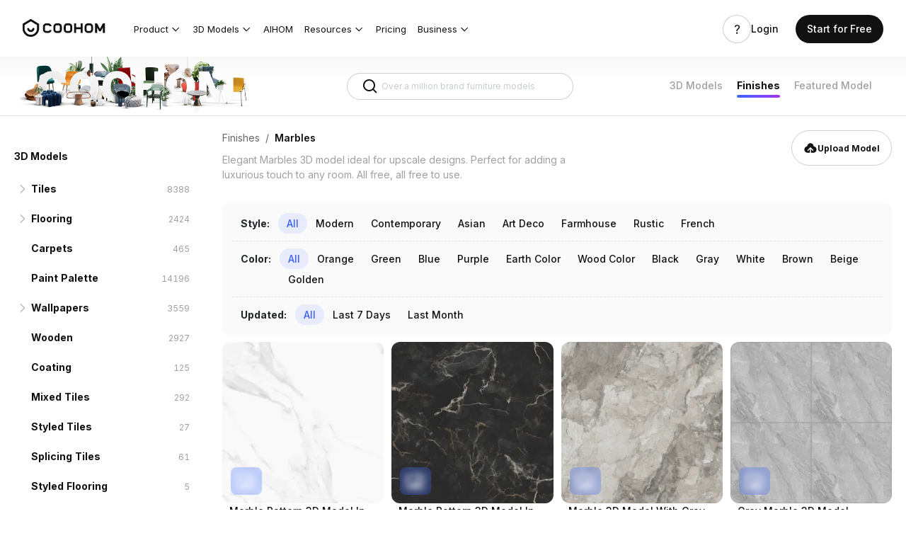

--- FILE ---
content_type: text/html; charset=utf-8
request_url: https://www.coohom.com/material-model/Transitional--Hexagonal-Brick
body_size: 76472
content:
<!DOCTYPE html>
<html lang="en">
    <head>
        

<script>
    window.__g_cdnHost = '//qhstatic-us-s3.coohom.com/__p/static/-i18n-fe-site-market-model-library';
    window.__g_cdnHostL = '//qhstaticssl.kujiale.com';
</script>

<script>
    window.__g_prCmnCdnHost = '';
</script>


                <meta name="feBu" content="coohom-market-portal-material-model-library">
                <meta name="feVersion" content="1755518791065">
                <meta name="serviceWithStage" content="prod">
                
            <script> window.g_ktrackerOptions = window.g_ktrackerOptions || [{"name":"autoInit","value":true,"isBoolean":true,"desc":"是否自动开启"},{"name":"initException","value":true,"isBoolean":true,"desc":"是否开启错误监控"},{"name":"initPagePerformance","value":true,"isBoolean":true,"desc":"是否开启性能监控"},{"name":"initTraceCollector","value":false,"isBoolean":true,"desc":"是否开启行为监控（注意：会导致数据量激增，请根据业务需求进行谨慎调整或 @监控助手二代）"},{"name":"initBizEvent","value":true,"isBoolean":true,"desc":"是否开启业务埋点"},{"name":"getUnhandledrejection","value":true,"isBoolean":true,"desc":"是否收集页面 unhandledrejection 异常"},{"name":"getTryCatch","value":true,"isBoolean":true,"desc":"是否收集异步 API 异常，目前支持 setTimeout、setInterval、requestAnimationFrame、requestIdleCallback"},{"name":"getPagePerformance","value":true,"isBoolean":true,"desc":"是否获取页面性能数据"},{"name":"getResourcePerformance","value":true,"isBoolean":true,"desc":"是否获取静态资源性能数据"},{"name":"getAjaxPerformance","value":true,"isBoolean":true,"desc":"是否获取 Ajax 性能数据"},{"name":"getFetchPerformance","value":false,"isBoolean":true,"desc":"是否获取 Fetch 性能数据"},{"name":"maxStackDepth","value":10,"isBoolean":false,"desc":"高级配置，错误栈格式化解析最大解析深度"},{"name":"slowThreshold","value":16000,"isBoolean":false,"desc":"高级配置，慢会话耗时定义 (ms)"},{"name":"userWhiteList","value":"","isBoolean":false,"desc":"高级配置，用户采样白名单（仅obsId格式，且最多可设置5个）"},{"name":"visitSample","value":0.5,"isBoolean":false,"desc":"高级配置，页面访问采样 [0, 1]"},{"name":"longTaskSample","value":0.1,"isBoolean":false,"desc":"高级配置，长任务采样 [0, 1]"}] </script>
            <script src="//qhstatic-us-s3.coohom.com/mc/2.10.1/ktracker.min.js"></script>
            
<script src="//qhstatic-us-s3.coohom.com/text/javascript/1742890681722/kio.3.16.0.prod.js"></script>

<script>
    window.g_kio = {
    'selfDomain': 'coohom',
    'pageName': 'coohom-market-portal-material-model-library',
    'pageDescription': 'coohom-market-portal-material-model-library',
    'namespaceId': 'qkWL',
    'userId': '',
    'youke': '',
    'rootAccountId': ''
};
    window.__g_cdnHost_f3c9285b818ff13f4a4f96be512d0cfc = "//qhstatic-us-s3.coohom.com/__p/static/-i18n-fe-site-market-model-library";
</script>
            <link  rel="stylesheet" type="text/css" href="//qhstatic-us-s3.coohom.com/__p/static/-i18n-fe-site-market-model-library/pages/material-list-page/entry.454c8ec33761fa1bbb8e.css?pn=coohom-market-portal-material-model-library&ps=1574826" ps="1574826" crossorigin="anonymous">
<script type="pub-meta" pt="page" pn="coohom-market-portal-material-model-library" pv="defualttag" ps="1574826"></script><meta charset="utf-8" />
<meta http-equiv="x-dns-prefetch-control" content="off"/>
<link rel="preconnect" href="//qhstatic-us-s3.coohom.com/" crossorigin/>
<link rel="dns-prefetch" href="//qhstatic-us-s3.coohom.com/"/>
<link rel="preconnect" href="//qhstaticssl.coohom.com/" crossorigin/>
<link rel="dns-prefetch" href="//qhstaticssl.coohom.com/"/>
<link rel="preconnect" href="//qhrenderpicoss.coohom.com/" crossorigin/>
<link rel="dns-prefetch" href="//qhrenderpicoss.coohom.com/"/>
<link rel="preconnect" href="//qhmtl-cos.coohom.com/" crossorigin/>
<link rel="dns-prefetch" href="//qhmtl-cos.coohom.com/"/>
<link rel="preconnect" href="//qhyxpicoss.coohom.com/" crossorigin/>
<link rel="dns-prefetch" href="//qhyxpicoss.coohom.com/"/>
<link rel="preconnect" href="//qhcmsoss.coohom.com/" crossorigin/>
<link rel="dns-prefetch" href="//qhcmsoss.coohom.com/"/>
<link rel="preconnect" href="//qhrenderpic-cos.coohom.com/" crossorigin/>
<link rel="dns-prefetch" href="//qhrenderpic-cos.coohom.com/"/>
<meta name="viewport" content="width=device-width, initial-scale=1">
<meta property="qc:admins" content="2031037737665630511236375" />
<meta property="wb:webmaster" content="a9f04016e01c7a96" />
<meta name="baidu-site-verification" content="OrRQylgvFq" />
<meta name="renderer" content="webkit" />
<meta http-equiv="X-UA-Compatible" content="IE=Edge,chrome=1" />
<meta name="cluster" content="_">
<link rel="shortcut icon" href="https://qhstaticssl.coohom.com/image/vndmicrosofticon/1725242616737/favicon.ico" type="image/x-icon">
<link rel="preconnect" href="https://fonts.googleapis.com">
<link rel="preconnect" href="https://fonts.gstatic.com" crossorigin>
<link href="https://fonts.googleapis.com/css2?family=Inter:wght@100..900&display=swap" rel="stylesheet"><link rel="canonical" href="https://www.coohom.com/material-model/Transitional--Hexagonal-Brick"><meta kjl-global="userid" content="null" /><script>window.ensw=window.ensw===undefined?(location.hostname === 'www.coohom.com'):window.ensw;if ('serviceWorker' in navigator && window.ensw) {
    navigator.serviceWorker.register('/__sw.js', { scope: '/' }).catch(function(error) {
        console.log('failed with ' + error);
    });
}
</script>
<script>
(function(){
    var isIfr = false;
    try {
        isIfr = window.parent !== window;
    } catch (e) {
        isIfr = true;
    }
    var logout = !isIfr && false;
    if (logout) {
        var xhr = new XMLHttpRequest();xhr.open('post', '/api/logout');xhr.timeout=3000;xhr.onload=xhr.onerror=xhr.ontimeout=function(e){console.log(e);location.reload()};xhr.send();
    }
})();
</script>

<script>
    function updateQueryStringParameter(query, key, value){
        let search = new URLSearchParams(query);
        if(!value){
            search.delete(key);
        } else {
            search.set(key, value);
        }
        return search.toString();
    }

    /*
    * @param locale: string 切换语言
    */
    function updateHl(lang) {
        const newQuery = updateQueryStringParameter(window.location.search, 'hl', lang);
        const pathname = window.location.pathname
        const url = newQuery ? `${pathname}?${newQuery}` : pathname
        history.replaceState({}, '', url);
    }
</script>
<script>
    // 临时方案，过滤掉白标用户
    const whiteHosts = ['pdl.paneldesignlab.com', 'design.goodmob.ro', 'decohub.aristo-india.com'];
    const currentHost = window.location.host;
    if (!whiteHosts.includes(currentHost) && (window.location.host.includes('b-') || window.location.host.includes('b.'))) {//处理B站路径逻辑
        const origin = window.location.origin.replace('b-', '').replace('b.', 'www.');
        window.location.href = origin + window.location.pathname + (window.location.hash?window.location.hash:'');
    }
    window.addEventListener("DOMContentLoaded", function () { //添加DOMContentLoaded事件
        const links = document.querySelectorAll('a');
        if (links && links.length > 0) {
            links.forEach(l => {
                l.setAttribute('kpm', 'off');
            });
        }
    }, false);
    const _coohomGetHlLangFromLocale = () => {
        const g_locale = 'en_US';
        if(g_locale === 'en_US') {
            return ''
        }
        const lang_options = [{"locale":"en_US","localeName":"English","localeEnName":"English (United States)"},{"locale":"ja_JP","localeName":"日本語","localeEnName":"Japanese (Japan)"},{"locale":"fr_FR","localeName":"Français","localeEnName":"French (France)"},{"locale":"de_DE","localeName":"Deutsch","localeEnName":"German (Germany)"},{"locale":"ko_KR","localeName":"한국어","localeEnName":"Korean (South Korea)"},{"locale":"vi","localeName":"Tiếng Việt","localeEnName":"Vietnamese"},{"locale":"es_ES","localeName":"Español","localeEnName":"Spanish (Spain)"},{"locale":"it_IT","localeName":"italiano","localeEnName":"Italian (Italy)"},{"locale":"ru_RU","localeName":"Русский","localeEnName":"Russian (Russia)"},{"locale":"th_TH","localeName":"ภาษาไทย","localeEnName":"Thai (Thailand)"},{"locale":"id_ID","localeName":"Bahasa Indonesia","localeEnName":"Indonesian (Indonesia)"},{"locale":"pl_PL","localeName":"Polski","localeEnName":"Polish (Poland)"},{"locale":"ms_MY","localeName":"Malay","localeEnName":"Malay (Malaysia)"},{"locale":"tr_TR","localeName":"Türkçe","localeEnName":"Turkish (Turkey)"},{"locale":"zh_CN","localeName":"中文（简体）","localeEnName":"Chinese (China)"},{"locale":"zh_TW","localeName":"中文（繁體）","localeEnName":"Chinese (Taiwan)"},{"locale":"en_IN","localeName":"English (India)","localeEnName":"English (India)"}]
        const attr_lang = lang_options.map(lang => lang.locale.split('_')[0])
        const common_lang = 'en';
        const langs = attr_lang.filter(attr => attr == common_lang);
        // 判断切换语言中，是否有Locale的前两个字符是否重复的, 有则使用全拼
        return langs.length > 1 ? g_locale : common_lang;
    }
    const hl = '';
    const g_locale = 'en_US';
    window.coohom_subSiteConfig = null;
    // 主站且无hl参数时，才添加hl参数
    if((!hl || g_locale === 'en_US') && !window.coohom_subSiteConfig && window.autoUpdateHlDisabled !== true) {
        updateHl(_coohomGetHlLangFromLocale());
    }
    // 存储UTM信息
    const urlParams = {};
    window.location.search.slice(1).split('&').forEach(function(param) {
        const keyValue = param.split('=');
        const key = decodeURIComponent(keyValue[0]);
        const value = decodeURIComponent(keyValue[1] || '');
        urlParams[key] = value;
    });
    const utmInfo = {
        source: urlParams['utm_source'],
        medium: urlParams['utm_medium'],
        campaign: urlParams['utm_campaign'],
        term: urlParams['utm_term'],
        content: urlParams['utm_content']
    };
    try{
        const utmInfoStr = JSON.stringify(utmInfo);
        utmInfoStr!=='{}'&&sessionStorage.setItem('utm_info', utmInfoStr);
    }catch(error){
        console.error(error);
    } 
</script>
<!-- Google Tag Manager -->
<script>
    window.dataLayer = window.dataLayer || [];
    window.dataLayer.push({'gtm.start': new Date().getTime(), event: 'gtm.js'});
    window.dataLayer.push(['js', new Date()]);
    window.addEventListener('load', function () {
        function appendScript(src) {
            var script = document.createElement('script');
            script.src = src;
            document.body.append(script);
        }
        appendScript("https://www.googletagmanager.com/gtm.js?id=GTM-K936WG5")
    });
</script>
<!-- End Google Tag Manager --><script>
    window.isProd = true;
    window.g_stage = 'prod';
    window.g_pubBucket = {"c_home_seo_experiment":{"id":3016,"experimentKey":"c_home_seo_experiment","optimized":false,"version":"ORIGINAL","name":"主站首页SEO分桶实验"},"emailFirstRegisterExperiment":{"id":3539,"experimentKey":"emailFirstRegisterExperiment","optimized":false,"version":"ORIGINAL","name":"登录注册优先引导邮箱注册实验"},"modelRegisterForFreeMembership":{"id":3689,"experimentKey":"modelRegisterForFreeMembership","optimized":false,"version":"ORIGINAL","name":"模型注册转化提升专项- 注册后送3天免费会员"},"signup_login_v1_test":{"id":2680,"experimentKey":"signup_login_v1_test","optimized":false,"version":"ORIGINAL","name":"SEO注册优化实验V1.0"}};
    window.g_cdnDomain = '//qhstatic-us-s3.coohom.com';
    window.g_selfDomain = 'coohom';
    window.g_userType = {};
    window.g_userInfo = {};
    window.currentUser = {"userType":null,"userVersion":null,"rootAccountId":""};
    window.g_locale = 'en_US';
    window.g_lang = 'en';
    window.g_hlLocaleMap = {"zh-CN":"zh_CN","zh-TW":"zh_TW","en":"en_US","ja":"ja_JP","fr":"fr_FR","de":"de_DE","ko":"ko_KR","vi":"vi","es":"es_ES","it":"it_IT","ru":"ru_RU","th":"th_TH","pt":"pt_PT","ms":"ms_MY","tr":"tr_TR","zh_CN":"zh-CN","zh_TW":"zh-TW","en_US":"en","ja_JP":"ja","fr_FR":"fr","de_DE":"de","ko_KR":"ko","es_ES":"es","it_IT":"it","ru_RU":"ru","th_TH":"th","pt_PT":"pt","id_ID":"id","ms_MY":"ms","tr_TR":"tr","id":"id_ID","ar_EG":"ar","ar":"ar_EG","pl_PL":"pl_PL"};
    window.g_inApp = false;
    window.g_mobile = false;
    window.g_mobileType = '';
    window.g_inClient = false;
    window.g_pubInfo = {
        appName: 'coohom-market-portal-material-model-library'
    };
    if (window.g_kio) {
        window.g_kio.qhSubLocale = '';
    }
    window.g_siteCode = null;
    window.g_siteLocale = null;
    window.g_siteip = "18.118.95.219";
    window.g_siteCountryCode = sessionStorage.getItem('countryInfo');
</script>

            

            
            <title>Marbles 3D Model Classic Elegance</title>
        <meta name="description" content="Marbles 3D model suitable for classic and modern designs. Enhance your projects with luxurious textures. All free, all free to use."/>
        <meta name="keywords" content="3D material models"/>
        <link rel="preload" href="//qhstatic-us-s3.coohom.com/image/png/1720079493018/model-1920-min.png" as="image"/>
            
        
        
    <script type="application/ld+json">
    
    {
        "@context": "https://schema.org",
        "@type": "CollectionPage",
        "name": "\n            The best Transitional Hexagonal-Brick models p 1, Transitional Hexagonal-Brick material model downloading,free downloading of Transitional Hexagonal-Brick material model-Coohom model channel - Page 1\n        ",
        "description": 
            "ultra high-res material Transitional Hexagonal-Brick models ,Ready to use without downloading, Our Transitional Hexagonal-Brick models including the most popular material models, expanding your Transitional Hexagonal-Brick furniture model collection today, the popular Transitional Hexagonal-Brick material models in Coohom model channel"
        ,
        "isPartOf": {
            "@type": "WebSite",
            "name": "Coohom",
            "url": "https://www.coohom.com"
        },
        "mainEntity": {
            "@type": "ItemList",
            "itemListElement": [
                
                
    
    {
        "@type": "ListItem",
        "position": "1",
        "item": {
            "@type": "CreativeWork",
            "name": 
        "Marble"
    ,
            "description": 
        "Marble"
    ,
            "url": "marble-pattern-3d-model-in-white-mdtl~3FO3Y2F86YI6",
            "image": {
                "@type": "ImageObject",
                "url": "https://qhcmsoss.coohom.com/texture/2023/07/22/ZLutOwqaJJwAAQAAABA.png",
                "contentUrl": "https://qhcmsoss.coohom.com/texture/2023/07/22/ZLutOwqaJJwAAQAAABA.png"
            }
        }
    }
, 
                
                
    
    {
        "@type": "ListItem",
        "position": "2",
        "item": {
            "@type": "CreativeWork",
            "name": 
        "Marble"
    ,
            "description": 
        "Marble"
    ,
            "url": "marble-pattern-3d-model-in-black-mdtl~3FO3Y2H7UA3E",
            "image": {
                "@type": "ImageObject",
                "url": "https://qhrenderpicoss.coohom.com/r/2023/07/22/L3D446S196B19ENDPGSFKCIUWIUBULUF3P3WU888_1000x1000.png",
                "contentUrl": "https://qhrenderpicoss.coohom.com/r/2023/07/22/L3D446S196B19ENDPGSFKCIUWIUBULUF3P3WU888_1000x1000.png"
            }
        }
    }
, 
                
                
    
    {
        "@type": "ListItem",
        "position": "3",
        "item": {
            "@type": "CreativeWork",
            "name": 
        "Marble"
    ,
            "description": 
        "Marble"
    ,
            "url": "marble-3d-model-with-gray-pattern-mdtl~3FO3Y2FIHSK3",
            "image": {
                "@type": "ImageObject",
                "url": "https://qhcmsoss.coohom.com/texture/2023/07/22/ZLutOwqaJJwAAQAAAAY.png",
                "contentUrl": "https://qhcmsoss.coohom.com/texture/2023/07/22/ZLutOwqaJJwAAQAAAAY.png"
            }
        }
    }
, 
                
                
    
    {
        "@type": "ListItem",
        "position": "4",
        "item": {
            "@type": "CreativeWork",
            "name": 
        "Marble"
    ,
            "description": 
        "Marble"
    ,
            "url": "gray-marble-3d-model-mdtl~3FO44GTGSTD9",
            "image": {
                "@type": "ImageObject",
                "url": "https://spriteoss.coohom.com/tile/preview/2023/05/27/ZHFxjwqaX8QAAQAAAAU-large.jpg",
                "contentUrl": "https://spriteoss.coohom.com/tile/preview/2023/05/27/ZHFxjwqaX8QAAQAAAAU-large.jpg"
            }
        }
    }
, 
                
                
    
    {
        "@type": "ListItem",
        "position": "5",
        "item": {
            "@type": "CreativeWork",
            "name": 
        "Marble"
    ,
            "description": 
        "Marble"
    ,
            "url": "marble-mdtl~3FO3Y2FNE3RB",
            "image": {
                "@type": "ImageObject",
                "url": "https://qhcmsoss.coohom.com/texture/2023/07/22/ZLutPQqapV0AAQAAAAQ.png",
                "contentUrl": "https://qhcmsoss.coohom.com/texture/2023/07/22/ZLutPQqapV0AAQAAAAQ.png"
            }
        }
    }
, 
                
                
    
    {
        "@type": "ListItem",
        "position": "6",
        "item": {
            "@type": "CreativeWork",
            "name": 
        "Sintered Stone Kitchen"
    ,
            "description": 
        "Sintered Stone Kitchen"
    ,
            "url": "sintered-stone-kitchen-mdtl~3FO3JES38UW1",
            "image": {
                "@type": "ImageObject",
                "url": "https://qhcmsoss.coohom.com/texture/2025/12/08/aTadiAqakCwAAQAAABE.png",
                "contentUrl": "https://qhcmsoss.coohom.com/texture/2025/12/08/aTadiAqakCwAAQAAABE.png"
            }
        }
    }
, 
                
                
    
    {
        "@type": "ListItem",
        "position": "7",
        "item": {
            "@type": "CreativeWork",
            "name": 
        "calacatta white"
    ,
            "description": 
        "calacatta white"
    ,
            "url": "elegant-calacatta-white-hardwood-flooring-3d-model-mdtl~3FO48F308IAS",
            "image": {
                "@type": "ImageObject",
                "url": "https://spriteoss.coohom.com/tile/preview/2023/05/13/ZF7-Mwqaec4AAQAAAAs-large.jpg",
                "contentUrl": "https://spriteoss.coohom.com/tile/preview/2023/05/13/ZF7-Mwqaec4AAQAAAAs-large.jpg"
            }
        }
    }
, 
                
                
    
    {
        "@type": "ListItem",
        "position": "8",
        "item": {
            "@type": "CreativeWork",
            "name": 
        "Marble_1_time Chicken Wing Rice Roll_from Xiaohongshu Web"
    ,
            "description": 
        "Marble_1_time Chicken Wing Rice Roll_from Xiaohongshu Web"
    ,
            "url": "marble-time-chicken-wing-rice-roll_from-xiaohongshu-web-mdtl~3FO3JAI1TM9R",
            "image": {
                "@type": "ImageObject",
                "url": "https://qhrenderpicoss.coohom.com/r/2025/12/16/L3D446S387B19ENDORPQHCAUWL6XCLUFX4VXCFA8_1000x1000.png",
                "contentUrl": "https://qhrenderpicoss.coohom.com/r/2025/12/16/L3D446S387B19ENDORPQHCAUWL6XCLUFX4VXCFA8_1000x1000.png"
            }
        }
    }
, 
                
                
    
    {
        "@type": "ListItem",
        "position": "9",
        "item": {
            "@type": "CreativeWork",
            "name": 
        "Whole House Hardening - Stone 34"
    ,
            "description": 
        "Whole House Hardening - Stone 34"
    ,
            "url": "beige-marble-3d-model-for-elegant-interiors-mdtl~3FO4AGDOJ978",
            "image": {
                "@type": "ImageObject",
                "url": "https://spriteoss.coohom.com/tile/preview/2021/09/27/YVGF06wZ6ZsAAQAAABE-large.jpg",
                "contentUrl": "https://spriteoss.coohom.com/tile/preview/2021/09/27/YVGF06wZ6ZsAAQAAABE-large.jpg"
            }
        }
    }
, 
                
                
    
    {
        "@type": "ListItem",
        "position": "10",
        "item": {
            "@type": "CreativeWork",
            "name": 
        "G91840Tp1 Liuyun"
    ,
            "description": 
        "G91840Tp1 Liuyun"
    ,
            "url": "modern-marble-granites-marbles-gray-mdtl~3FO4HCW5CS3N",
            "image": {
                "@type": "ImageObject",
                "url": "https://qhdecooss.coohom.com/tilepattern/tile/preview/temp/X9harawZY7gAAQAAAAk-large.jpg",
                "contentUrl": "https://qhdecooss.coohom.com/tilepattern/tile/preview/temp/X9harawZY7gAAQAAAAk-large.jpg"
            }
        }
    }
, 
                
                
    
    {
        "@type": "ListItem",
        "position": "11",
        "item": {
            "@type": "CreativeWork",
            "name": 
        "Marble"
    ,
            "description": 
        "Marble"
    ,
            "url": "marble-3d-model-in-white-mdtl~3FO3Y2FKVKY5",
            "image": {
                "@type": "ImageObject",
                "url": "https://qhcmsoss.coohom.com/texture/2023/07/22/ZLutPQqapV0AAQAAAAo.png",
                "contentUrl": "https://qhcmsoss.coohom.com/texture/2023/07/22/ZLutPQqapV0AAQAAAAo.png"
            }
        }
    }
, 
                
                
    
    {
        "@type": "ListItem",
        "position": "12",
        "item": {
            "@type": "CreativeWork",
            "name": 
        "DA2M91BR1-R2-Shakespeare Premium Grey-Dark Grey 1-1200X2400X12MM-Velvet 2"
    ,
            "description": 
        "DA2M91BR1-R2-Shakespeare Premium Grey-Dark Grey 1-1200X2400X12MM-Velvet 2"
    ,
            "url": "premium-grey-marble-3d-model-in-dark-grey-finish-for-luxurious-interiors-mdtl~3FO4DRL5ERKT",
            "image": {
                "@type": "ImageObject",
                "url": "https://spriteoss.coohom.com/tile/preview/2021/12/28/YcqfA6wZO0wAAQAAAAw-large.jpg",
                "contentUrl": "https://spriteoss.coohom.com/tile/preview/2021/12/28/YcqfA6wZO0wAAQAAAAw-large.jpg"
            }
        }
    }
, 
                
                
    
    {
        "@type": "ListItem",
        "position": "13",
        "item": {
            "@type": "CreativeWork",
            "name": 
        "G91841TP1 Karakat Gold (Infinite Stripe) - Tile"
    ,
            "description": 
        "G91841TP1 Karakat Gold (Infinite Stripe) - Tile"
    ,
            "url": "beige-infinite-stripe-tile-3d-model-mdtl~3FO4HCVW23AP",
            "image": {
                "@type": "ImageObject",
                "url": "https://qhdecooss.coohom.com/tilepattern/tile/preview/temp/X9harawZY7gAAQAAABE-large.jpg",
                "contentUrl": "https://qhdecooss.coohom.com/tilepattern/tile/preview/temp/X9harawZY7gAAQAAABE-large.jpg"
            }
        }
    }
, 
                
                
    
    {
        "@type": "ListItem",
        "position": "14",
        "item": {
            "@type": "CreativeWork",
            "name": 
        "Marble"
    ,
            "description": 
        "Marble"
    ,
            "url": "natural-wood-marble-3d-model-for-elegant-interiors-mdtl~3FO4E6A4NJQ4",
            "image": {
                "@type": "ImageObject",
                "url": "https://spriteoss.coohom.com/tile/preview/2020/08/23/X0HDrQpvCEsAAQAAAAw-large.jpg",
                "contentUrl": "https://spriteoss.coohom.com/tile/preview/2020/08/23/X0HDrQpvCEsAAQAAAAw-large.jpg"
            }
        }
    }
, 
                
                
    
    {
        "@type": "ListItem",
        "position": "15",
        "item": {
            "@type": "CreativeWork",
            "name": 
        "Ledge Stone-Milo West light gray-800x800"
    ,
            "description": 
        "Ledge Stone-Milo West light gray-800x800"
    ,
            "url": "ledge-stone-milo-west-light-gray-marble-mdtl~3FO4MMKSK3H2",
            "image": {
                "@type": "ImageObject",
                "url": "https://spriteoss.coohom.com/tile/preview/2018/12/19/XBmmzwpvCEwAAQAAABA-normal-large.jpg",
                "contentUrl": "https://spriteoss.coohom.com/tile/preview/2018/12/19/XBmmzwpvCEwAAQAAABA-normal-large.jpg"
            }
        }
    }
, 
                
                
    
    {
        "@type": "ListItem",
        "position": "16",
        "item": {
            "@type": "CreativeWork",
            "name": 
        "Cloud Mist Grey Marble"
    ,
            "description": 
        "Cloud Mist Grey Marble"
    ,
            "url": "cloud-mist-grey-marble-3d-model-for-stylish-floors-mdtl~3FO3VBVOMU7R",
            "image": {
                "@type": "ImageObject",
                "url": "https://qhcmsoss.coohom.com/texture/2024/10/18/ZxH1BgqahMkAAQAAABE.png",
                "contentUrl": "https://qhcmsoss.coohom.com/texture/2024/10/18/ZxH1BgqahMkAAQAAABE.png"
            }
        }
    }
, 
                
                
    
    {
        "@type": "ListItem",
        "position": "17",
        "item": {
            "@type": "CreativeWork",
            "name": 
        "DC6M79BR1-3 (Triple Spelling)"
    ,
            "description": 
        "DC6M79BR1-3 (Triple Spelling)"
    ,
            "url": "sophisticated-db6m79br1-marble-3d-model-in-white-mdtl~3FO4BW1OHXTD",
            "image": {
                "@type": "ImageObject",
                "url": "https://spriteoss.coohom.com/tile/preview/2021/07/09/YOfEOKwZb8UAAQAAAAM-large.jpg",
                "contentUrl": "https://spriteoss.coohom.com/tile/preview/2021/07/09/YOfEOKwZb8UAAQAAAAM-large.jpg"
            }
        }
    }
, 
                
                
    
    {
        "@type": "ListItem",
        "position": "18",
        "item": {
            "@type": "CreativeWork",
            "name": 
        "Grey marble"
    ,
            "description": 
        "Grey marble"
    ,
            "url": "elegant-gray-marble-3d-model-for-luxurious-interiors-mdtl~3FO4E25TE9QB",
            "image": {
                "@type": "ImageObject",
                "url": "https://spriteoss.coohom.com/tile/preview/2022/01/24/Ye5StKwZ5yIAAQAAAAY-large.jpg",
                "contentUrl": "https://spriteoss.coohom.com/tile/preview/2022/01/24/Ye5StKwZ5yIAAQAAAAY-large.jpg"
            }
        }
    }
, 
                
                
    
    {
        "@type": "ListItem",
        "position": "19",
        "item": {
            "@type": "CreativeWork",
            "name": 
        "Marble"
    ,
            "description": 
        "Marble"
    ,
            "url": "elegant-gray-marble-3d-model-mdtl~3FO4E6O279YE",
            "image": {
                "@type": "ImageObject",
                "url": "https://spriteoss.coohom.com/tile/preview/2020/08/23/X0HoQApvBfAAAQAAAAc-large.jpg",
                "contentUrl": "https://spriteoss.coohom.com/tile/preview/2020/08/23/X0HoQApvBfAAAQAAAAc-large.jpg"
            }
        }
    }
, 
                
                
    
    {
        "@type": "ListItem",
        "position": "20",
        "item": {
            "@type": "CreativeWork",
            "name": 
        "Cool Carre - Triple Pattern - White Flower - Marble"
    ,
            "description": 
        "Cool Carre - Triple Pattern - White Flower - Marble"
    ,
            "url": "cool-carre-triple-pattern-marble-3d-model-in-beige-mdtl~3FO4BGMN12VW",
            "image": {
                "@type": "ImageObject",
                "url": "https://qhdecooss.coohom.com/tilepattern/tile/preview/temp/YNRHgKwZZ0MAAQAAAAs-large.jpg",
                "contentUrl": "https://qhdecooss.coohom.com/tilepattern/tile/preview/temp/YNRHgKwZZ0MAAQAAAAs-large.jpg"
            }
        }
    }

                
            ]
        }
    }
    </script>

        
        
            <style data-styled="true" data-styled-version="5.3.8">.gmCgie{outline:0;margin:0;font-family:inherit;text-transform:none;overflow:visible;box-sizing:border-box;position:relative;display:-webkit-inline-box;display:-webkit-inline-flex;display:-ms-inline-flexbox;display:inline-flex;-webkit-align-items:center;-webkit-box-align:center;-ms-flex-align:center;align-items:center;-webkit-box-pack:center;-webkit-justify-content:center;-ms-flex-pack:center;justify-content:center;vertical-align:middle;}/*!sc*/
data-styled.g3[id="StyledButton-khjCdt"]{content:"gmCgie,"}/*!sc*/
.jOjeJj{background:transparent;border:none;padding:0;color:#92989F;font-weight:400;font-size:14px;cursor:pointer;}/*!sc*/
.jOjeJj:hover{color:#338BFF;}/*!sc*/
.jOjeJj:active{color:#0C6CEB;}/*!sc*/
.StyledInlineButton-ifVnfs + .StyledInlineButton-ifVnfs{margin-left:8px;}/*!sc*/
.hTdLiV{background:transparent;border:none;padding:0;color:#313438;font-weight:400;font-size:14px;cursor:default;}/*!sc*/
.StyledInlineButton-ifVnfs + .StyledInlineButton-ifVnfs{margin-left:8px;}/*!sc*/
.jugbxT{background:transparent;border:none;padding:0;color:#1A7AF8;font-weight:500;font-size:14px;cursor:pointer;}/*!sc*/
.jugbxT:hover{color:#338BFF;}/*!sc*/
.jugbxT:active{color:#0C6CEB;}/*!sc*/
.StyledInlineButton-ifVnfs + .StyledInlineButton-ifVnfs{margin-left:8px;}/*!sc*/
.ggRZQM{background:transparent;border:none;padding:0;color:#313438;font-weight:400;font-size:14px;cursor:pointer;}/*!sc*/
.ggRZQM:hover{color:#338BFF;}/*!sc*/
.ggRZQM:active{color:#0C6CEB;}/*!sc*/
.StyledInlineButton-ifVnfs + .StyledInlineButton-ifVnfs{margin-left:8px;}/*!sc*/
.dyNDem{background:transparent;border:none;padding:0;color:#AEB2B7;font-weight:500;font-size:14px;cursor:pointer;}/*!sc*/
.dyNDem:hover{color:#92989F;}/*!sc*/
.dyNDem:active{color:#787E87;}/*!sc*/
.StyledInlineButton-ifVnfs + .StyledInlineButton-ifVnfs{margin-left:8px;}/*!sc*/
data-styled.g6[id="StyledInlineButton-ifVnfs"]{content:"jOjeJj,hTdLiV,jugbxT,ggRZQM,dyNDem,"}/*!sc*/
.juqzQY{height:0px;overflow:hidden;}/*!sc*/
.juqzQY > div{display:-webkit-box;display:-webkit-flex;display:-ms-flexbox;display:flex;}/*!sc*/
.juqzQY > div > div{width:100%;}/*!sc*/
data-styled.g12[id="StyledCollapse-FPbGI"]{content:"juqzQY,"}/*!sc*/
.lhESIg{display:-webkit-box;display:-webkit-flex;display:-ms-flexbox;display:flex;-webkit-flex-wrap:nowrap;-ms-flex-wrap:nowrap;flex-wrap:nowrap;white-space:nowrap;-webkit-align-items:center;-webkit-box-align:center;-ms-flex-align:center;align-items:center;-webkit-flex:1;-ms-flex:1;flex:1;overflow:hidden;z-index:1;}/*!sc*/
data-styled.g40[id="TabsContainer-jJacnf"]{content:"lhESIg,"}/*!sc*/
.iBeFpx{position:absolute;width:100%;height:1px;background:#EDEEF0;bottom:0;left:0;z-index:2;}/*!sc*/
.iBeFpx::before{content:'';display:block;position:absolute;background:#1A7AF8;height:2px;width:0px;left:0px;bottom:0;}/*!sc*/
data-styled.g41[id="LineIndicator-ftxBKf"]{content:"iBeFpx,"}/*!sc*/
.idJxv{box-sizing:border-box;position:relative;margin-right:32px;}/*!sc*/
.idJxv .InnerButton-hGrItf{min-height:32px;padding:0 0 2px 0;}/*!sc*/
data-styled.g53[id="Tab-lkMbov"]{content:"idJxv,"}/*!sc*/
.kYeFiV{position:relative;display:-webkit-box;display:-webkit-flex;display:-ms-flexbox;display:flex;-webkit-align-items:center;-webkit-box-align:center;-ms-flex-align:center;align-items:center;}/*!sc*/
.kYeFiV .ExtraContentWrapper-KYzDw{padding:0 0 2px 0;}/*!sc*/
data-styled.g54[id="TabsWithNoTheme-eAqElG"]{content:"kYeFiV,"}/*!sc*/
.eIPvdB{width:240px;height:32px;padding:0 12px;display:-webkit-inline-box;display:-webkit-inline-flex;display:-ms-inline-flexbox;display:inline-flex;position:relative;box-sizing:border-box;-webkit-align-items:center;-webkit-box-align:center;-ms-flex-align:center;align-items:center;font-size:12px;line-height:16px;border-radius:2px;border:1px solid #DADDE0;-webkit-transition:border 150ms cubic-bezier(0.4,0,0.2,1),width 150ms cubic-bezier(0.4,0,0.2,1);transition:border 150ms cubic-bezier(0.4,0,0.2,1),width 150ms cubic-bezier(0.4,0,0.2,1);vertical-align:middle;background-color:#FFFFFF;}/*!sc*/
.eIPvdB:hover{border-color:#D2D6DA;}/*!sc*/
data-styled.g62[id="StyledInputWrapper-hKRjIe"]{content:"eIPvdB,"}/*!sc*/
.gumkWa{display:inline-block;outline:none;border:0;padding:0;margin:0;-webkit-flex:1;-ms-flex:1;flex:1;min-width:0;background:none;font-size:12px;line-height:16px;caret-color:#1A7AF8;color:#313438;}/*!sc*/
.gumkWa::selection{background:rgba(26,122,248,0.16);}/*!sc*/
.gumkWa::-webkit-input-placeholder{color:#C8CBD0;}/*!sc*/
.gumkWa::-moz-placeholder{color:#C8CBD0;}/*!sc*/
.gumkWa:-ms-input-placeholder{color:#C8CBD0;}/*!sc*/
.gumkWa::placeholder{color:#C8CBD0;}/*!sc*/
data-styled.g64[id="StyledInput-gMaOGp"]{content:"gumkWa,"}/*!sc*/
.QLLjO{margin-right:4px;line-height:0;color:#313438;-webkit-flex-shrink:0;-ms-flex-negative:0;flex-shrink:0;outline:none;cursor:default;-webkit-user-select:none;-moz-user-select:none;-ms-user-select:none;user-select:none;display:-webkit-box;display:-webkit-flex;display:-ms-flexbox;display:flex;height:100%;-webkit-align-items:center;-webkit-box-align:center;-ms-flex-align:center;align-items:center;color:#C8CBD0;cursor:pointer;}/*!sc*/
.QLLjO:hover{color:#AEB2B7;}/*!sc*/
.QLLjO:active{color:#92989F;}/*!sc*/
data-styled.g66[id="StyledNodeWrapper-hUmFvw"]{content:"QLLjO,"}/*!sc*/
.bTorN{display:-webkit-box;display:-webkit-flex;display:-ms-flexbox;display:flex;-webkit-box-pack:start;-webkit-justify-content:flex-start;-ms-flex-pack:start;justify-content:flex-start;-webkit-align-items:center;-webkit-box-align:center;-ms-flex-align:center;align-items:center;}/*!sc*/
data-styled.g94[id="StyledTreeNodeContent-dmroAU"]{content:"bTorN,"}/*!sc*/
.JJSCz{margin:0;padding:0;list-style:none;}/*!sc*/
data-styled.g96[id="StyledChildTree-kUrcxP"]{content:"JJSCz,"}/*!sc*/
.jQdllt{display:-webkit-inline-box;display:-webkit-inline-flex;display:-ms-inline-flexbox;display:inline-flex;width:100%;}/*!sc*/
data-styled.g99[id="StyledTreeNodeSelectorWrapper-hFIKob"]{content:"jQdllt,"}/*!sc*/
.cQhexy{margin:0;padding:0;list-style:none;position:relative;display:-webkit-box;display:-webkit-flex;display:-ms-flexbox;display:flex;-webkit-flex-direction:column;-ms-flex-direction:column;flex-direction:column;}/*!sc*/
.cQhexy > .StyledTreeNodeContent-dmroAU{margin:2px 0;height:32px;line-height:16px;padding-left:12px;padding-right:16px;cursor:pointer;z-index:1;-webkit-transition:background-color 150ms cubic-bezier(0.4,0,0.2,1),color 150ms cubic-bezier(0.4,0,0.2,1);transition:background-color 150ms cubic-bezier(0.4,0,0.2,1),color 150ms cubic-bezier(0.4,0,0.2,1);color:#60656C;background-color:#FFFFFF;font-weight:400;color:#313438;}/*!sc*/
.cQhexy > .StyledTreeNodeContent-dmroAU:hover{color:#60656C;background-color:rgba(146,152,159,0.08);}/*!sc*/
.cQhexy > .StyledTreeNodeContent-dmroAU:active{color:#1A7AF8;background-color:rgba(26,122,248,0.08);}/*!sc*/
.cQhexy > .StyledTreeNodeContent-dmroAU:hover .StyledExpandHotZoneLine-erYyyC{background:transparent;}/*!sc*/
.cQhexy .StyledTreeIconWrapper-eMmBIV{font-size:14px;margin-right:4px;}/*!sc*/
.cQhexy .StyledCheckboxSpan-hOAARk{top:0;}/*!sc*/
.cQhexy .StyledCheckboxLabel-cKhzhq{margin-right:8px;}/*!sc*/
.cQhexy .StyleExpandHotZone-hLAWbI{position:relative;display:-webkit-inline-box;display:-webkit-inline-flex;display:-ms-inline-flexbox;display:inline-flex;-webkit-box-pack:center;-webkit-justify-content:center;-ms-flex-pack:center;justify-content:center;-webkit-align-items:center;-webkit-box-align:center;-ms-flex-align:center;align-items:center;-webkit-flex-shrink:0;-ms-flex-negative:0;flex-shrink:0;line-height:32px;width:16px;height:32px;margin:0 4px;cursor:pointer;}/*!sc*/
.cQhexy .StyledTitle-lbnjmA{font-size:12px;line-height:16px;color:inherit;white-space:nowrap;}/*!sc*/
.cQhexy > .StyledChildTree-kUrcxP{padding-left:32px;}/*!sc*/
.coizvZ{margin:0;padding:0;list-style:none;position:relative;display:-webkit-box;display:-webkit-flex;display:-ms-flexbox;display:flex;-webkit-flex-direction:column;-ms-flex-direction:column;flex-direction:column;}/*!sc*/
.coizvZ > .StyledTreeNodeContent-dmroAU{margin:2px 0;height:32px;line-height:16px;padding-left:0px;padding-right:16px;cursor:pointer;z-index:1;-webkit-transition:background-color 150ms cubic-bezier(0.4,0,0.2,1),color 150ms cubic-bezier(0.4,0,0.2,1);transition:background-color 150ms cubic-bezier(0.4,0,0.2,1),color 150ms cubic-bezier(0.4,0,0.2,1);color:#60656C;background-color:#FFFFFF;font-weight:400;margin-left:0;}/*!sc*/
.coizvZ > .StyledTreeNodeContent-dmroAU:hover{color:#60656C;background-color:rgba(146,152,159,0.08);}/*!sc*/
.coizvZ > .StyledTreeNodeContent-dmroAU:active{color:#1A7AF8;background-color:rgba(26,122,248,0.08);}/*!sc*/
.coizvZ > .StyledTreeNodeContent-dmroAU:hover .StyledExpandHotZoneLine-erYyyC{background:transparent;}/*!sc*/
.coizvZ .StyledTreeIconWrapper-eMmBIV{font-size:14px;margin-right:4px;}/*!sc*/
.coizvZ .StyledCheckboxSpan-hOAARk{top:0;}/*!sc*/
.coizvZ .StyledCheckboxLabel-cKhzhq{margin-right:8px;}/*!sc*/
.coizvZ .StyleExpandHotZone-hLAWbI{position:relative;display:-webkit-inline-box;display:-webkit-inline-flex;display:-ms-inline-flexbox;display:inline-flex;-webkit-box-pack:center;-webkit-justify-content:center;-ms-flex-pack:center;justify-content:center;-webkit-align-items:center;-webkit-box-align:center;-ms-flex-align:center;align-items:center;-webkit-flex-shrink:0;-ms-flex-negative:0;flex-shrink:0;line-height:32px;width:16px;height:32px;margin:0 4px;cursor:pointer;}/*!sc*/
.coizvZ .StyledTitle-lbnjmA{font-size:12px;line-height:16px;color:inherit;white-space:nowrap;}/*!sc*/
.coizvZ > .StyledChildTree-kUrcxP{padding-left:20px;}/*!sc*/
.ilqzFk{margin:0;padding:0;list-style:none;position:relative;display:-webkit-box;display:-webkit-flex;display:-ms-flexbox;display:flex;-webkit-flex-direction:column;-ms-flex-direction:column;flex-direction:column;}/*!sc*/
.ilqzFk > .StyledTreeNodeContent-dmroAU{margin:2px 0;height:32px;line-height:16px;padding-left:12px;padding-right:16px;cursor:pointer;z-index:1;-webkit-transition:background-color 150ms cubic-bezier(0.4,0,0.2,1),color 150ms cubic-bezier(0.4,0,0.2,1);transition:background-color 150ms cubic-bezier(0.4,0,0.2,1),color 150ms cubic-bezier(0.4,0,0.2,1);color:#60656C;background-color:#FFFFFF;font-weight:400;color:#313438;color:#1A7AF8;background-color:rgba(26,122,248,0.08);font-weight:500;}/*!sc*/
.ilqzFk > .StyledTreeNodeContent-dmroAU:hover{color:#60656C;background-color:rgba(146,152,159,0.08);}/*!sc*/
.ilqzFk > .StyledTreeNodeContent-dmroAU:active{color:#1A7AF8;background-color:rgba(26,122,248,0.08);}/*!sc*/
.ilqzFk > .StyledTreeNodeContent-dmroAU:hover{color:#1A7AF8;background-color:rgba(26,122,248,0.08);}/*!sc*/
.ilqzFk > .StyledTreeNodeContent-dmroAU:active{color:#1A7AF8;background-color:rgba(26,122,248,0.12);}/*!sc*/
.ilqzFk > .StyledTreeNodeContent-dmroAU .StyledExpandHotZoneLine-erYyyC{background:transparent;}/*!sc*/
.ilqzFk > .StyledTreeNodeContent-dmroAU:hover .StyledExpandHotZoneLine-erYyyC{background:transparent;}/*!sc*/
.ilqzFk .StyledTreeIconWrapper-eMmBIV{font-size:14px;margin-right:4px;}/*!sc*/
.ilqzFk .StyledCheckboxSpan-hOAARk{top:0;}/*!sc*/
.ilqzFk .StyledCheckboxLabel-cKhzhq{margin-right:8px;}/*!sc*/
.ilqzFk .StyleExpandHotZone-hLAWbI{position:relative;display:-webkit-inline-box;display:-webkit-inline-flex;display:-ms-inline-flexbox;display:inline-flex;-webkit-box-pack:center;-webkit-justify-content:center;-ms-flex-pack:center;justify-content:center;-webkit-align-items:center;-webkit-box-align:center;-ms-flex-align:center;align-items:center;-webkit-flex-shrink:0;-ms-flex-negative:0;flex-shrink:0;line-height:32px;width:16px;height:32px;margin:0 4px;cursor:pointer;}/*!sc*/
.ilqzFk .StyledTitle-lbnjmA{font-size:12px;line-height:16px;color:inherit;white-space:nowrap;}/*!sc*/
.ilqzFk > .StyledChildTree-kUrcxP{padding-left:32px;}/*!sc*/
data-styled.g102[id="StyledTreeNode-jJboBd"]{content:"cQhexy,coizvZ,ilqzFk,"}/*!sc*/
.gbhRyZ{margin:0;padding:0;list-style:none;box-sizing:border-box;font-size:12px;color:#60656C;font-variant:tabular-nums;font-feature-settings:'tnum';overflow:hidden;padding:3px 0;}/*!sc*/
.gbhRyZ .StyledTreeNodeSelectorWrapper-hFIKob{overflow:hidden;white-space:nowrap;text-overflow:ellipsis;}/*!sc*/
.gbhRyZ .StyledTreeNodeSelectorWrapper-hFIKob .StyledTitle-lbnjmA{overflow:hidden;white-space:nowrap;text-overflow:ellipsis;}/*!sc*/
.gbhRyZ .StyledTreeNodeSelectorWrapper-hFIKob .StyledTreeNodeSelector-dCzsRU{overflow:hidden;}/*!sc*/
.gbhRyZ::-webkit-scrollbar{width:4px;height:4px;}/*!sc*/
.gbhRyZ::-webkit-scrollbar-thumb{border-radius:999rem;background-color:rgba(49,52,56,0.12);}/*!sc*/
.gbhRyZ::-webkit-scrollbar-thumb:hover{background-color:rgba(49,52,56,0.16);}/*!sc*/
.gbhRyZ::-webkit-scrollbar-corner{background-color:transparent;}/*!sc*/
data-styled.g103[id="StyledTree-dPHJGp"]{content:"gbhRyZ,"}/*!sc*/
.iSgPDy{line-height:0px;-webkit-transform:rotate(0deg);-ms-transform:rotate(0deg);transform:rotate(0deg);-webkit-transition:-webkit-transform 150ms linear;-webkit-transition:transform 150ms linear;transition:transform 150ms linear;}/*!sc*/
data-styled.g105[id="ExpandWrapper-iHlmnB"]{content:"iSgPDy,"}/*!sc*/
.gZBXfF{width:291px;}/*!sc*/
data-styled.g127[id="BaseImg-kRxxhG"]{content:"gZBXfF,"}/*!sc*/
.bpEtXQ{padding:0 8px;text-align:center;}/*!sc*/
data-styled.g131[id="sc-iBdmCd"]{content:"bpEtXQ,"}/*!sc*/
.inDUlw{position:relative;display:-webkit-box;display:-webkit-flex;display:-ms-flexbox;display:flex;-webkit-align-items:center;-webkit-box-align:center;-ms-flex-align:center;align-items:center;color:#DADDE0;}/*!sc*/
.inDUlw .SeparatorHeadWrapper-jpWLVq{width:25px;}/*!sc*/
.inDUlw .SeparatorWrapper-kDUFhi{width:20px;}/*!sc*/
.inDUlw .StyledHeadSeparator-epxGxG{border-left:1px solid #DADDE0;height:8px;}/*!sc*/
.inDUlw .StyledMoreIcon-kPEQTd{font-size:14px;}/*!sc*/
data-styled.g153[id="BreadcrumbsWithoutDefaultTheme-kVWKhO"]{content:"inDUlw,"}/*!sc*/
</style>
        
    </head>
    <body>
        <h1 style="position:absolute!important;width:1px;height:1px;padding:0;margin:-1px;overflow:hidden;clip:rect(0,0,0,0);white-space:nowrap;border:0;">Marbles 3D Model Classic Elegance 3d models</h1>
        <micro data-pub-type="cmn-micro">
    
<script>window.__g_cdnHost_fa61dd52921628ab148d823e3afb3a5f = "//qhstatic-us-s3.coohom.com/__p/static/-fe-pub-cmn-micro-base";</script>
<script type="pub-meta" pn="coohom-market-micros-micro-entry" pv="defualttag" ps="942074"></script>

    
    
<script src="//qhstatic-us-s3.coohom.com/__p/static/-fe-pub-cmn-micro-base/micros/coohom-market-micros-micro-entry/entry.0e5f7010e78353b0220a.js?pn=coohom-market-micros-micro-entry&ps=942074" crossorigin="anonymous"></script>
    
</micro>
        <micro data-pub-type="micro">
    
<script>window.__g_cdnHost_cf4098822ef3eceaad7e6dcf16af7231 = "//qhstatic-us-s3.coohom.com/__p/static/-i18n-fe-site-coohom-market-site-micros";</script>
<link  rel="stylesheet" type="text/css" href="//qhstatic-us-s3.coohom.com/__p/static/-i18n-fe-site-coohom-market-site-micros/micros/coohom-market-micros-cmn-c-site-header/entry.2f1990a1b5560bf5.css?pn=coohom-market-micros-cmn-c-site-header&ps=1673632">
<script type="pub-meta" pt="micro" pn="coohom-market-micros-cmn-c-site-header" pv="defualttag" ps="1673632"></script>
    
    
    
    <script src="//qhstatic-us-s3.coohom.com/text/javascript/1698133945339/jquery-3.6.0.min.js"></script><script>
    window.cSiteUrlConfig = {"iconfont":"//at.alicdn.com/t/font_909371_jov880xrov","help_center":"https://support.coohom.com","image_cdn_domain":"//qhstaticssl.kujiale.com/newt","accountsetting":"/pub/saas/settings/account","homepage":"","project":"/pub/saas/apps/project/list","pricingpage":"/pub/market/portal/pricing","enterprisepage":"/pub/market/portal/home#Solutions","payment_cdn":"https://cf.coohom.com/i18n/commercial-hive/payment/0.0.8/checkoutiframe.js","workbench":"/pub/saas/workbench","logo":{"white":"//qhstaticssl.kujiale.com/newt/100200/image/png/1573196383187/D15B205682B6B06E6ACC05BA80FA7ECE.png","white_2x":"//qhstaticssl.kujiale.com/newt/100200/image/png/1573196383189/5109DFB14ADB8B15151F3355CEB04F7A.png","white_3x":"//qhstaticssl.kujiale.com/newt/100200/image/png/1573196383180/CBB0F748760631B760672AEDF382669E.png","blue":"//qhstaticssl.kujiale.com/newt/100200/image/png/1573193251284/913F979990A8D640E160C5755305504C.png","blue_2x":"//qhstaticssl.kujiale.com/newt/100200/image/png/1573193251296/1D4E58DCBB3F0305D5242F36A0100F64.png","blue_3x":"//qhstaticssl.kujiale.com/newt/100200/image/png/1573193251351/8177B8C994434D01FCE875774B2566F2.png","grey":"//qhstaticssl.kujiale.com/newt/36/image/svgxml/1569231932166/59E3893BD7343099959B578C955AA9B4.svg"},"favicon":"//qhstaticssl.kujiale.com/newt/36/image/png/1569233357136/FBBB4709AF48AE4B87910E2D23227E7F.png","consultation_form":"https://share.hsforms.com/1PznvMiWXTyKdZLT3qr3gdg4irvw"};
    window.cSiteHelpCenterConfig = {"meta":{"priority":0,"link":""},"TH":{"link":"https://coohomth.notion.site/COOHOM-f15eb98230674e8283b857d7b3dfe1d6"},"KR":{"link":"https://coohom.notion.site/ef6d4fca2c4a4ba59c453fc65dc2f86e?v=ee9be360f05e40b3bc38b91b249de011"}}
    window.cSiteAffiliateConfig = {"ID":{"link":"https://www.e.coohom.com/affiliate-program/id"},"VN":{"link":"https://www.e.coohom.com/affiliate-program/vi"},"TH":{"link":"https://www.e.coohom.com/affiliate-program/th"},"TR":{"link":"https://www.e.coohom.com/affiliate-program/tr"},"FR":{"link":"https://www.e.coohom.com/affiliate-program/fr"},"IT":{"link":"https://www.e.coohom.com/affiliate-program/it"},"DE":{"link":"https://www.e.coohom.com/affiliate-program/de"}}
    window.urlVar = {"tags":"Transitional--Hexagonal-Brick"};
    window.headerLangOptions = [{"locale":"en_US","localeName":"English","localeEnName":"English (United States)"},{"locale":"ja_JP","localeName":"日本語","localeEnName":"Japanese (Japan)"},{"locale":"fr_FR","localeName":"Français","localeEnName":"French (France)"},{"locale":"de_DE","localeName":"Deutsch","localeEnName":"German (Germany)"},{"locale":"ko_KR","localeName":"한국어","localeEnName":"Korean (South Korea)"},{"locale":"vi","localeName":"Tiếng Việt","localeEnName":"Vietnamese"},{"locale":"es_ES","localeName":"Español","localeEnName":"Spanish (Spain)"},{"locale":"it_IT","localeName":"italiano","localeEnName":"Italian (Italy)"},{"locale":"ru_RU","localeName":"Русский","localeEnName":"Russian (Russia)"},{"locale":"th_TH","localeName":"ภาษาไทย","localeEnName":"Thai (Thailand)"},{"locale":"id_ID","localeName":"Bahasa Indonesia","localeEnName":"Indonesian (Indonesia)"},{"locale":"pl_PL","localeName":"Polski","localeEnName":"Polish (Poland)"},{"locale":"ms_MY","localeName":"Malay","localeEnName":"Malay (Malaysia)"},{"locale":"tr_TR","localeName":"Türkçe","localeEnName":"Turkish (Turkey)"},{"locale":"zh_CN","localeName":"中文（简体）","localeEnName":"Chinese (China)"},{"locale":"zh_TW","localeName":"中文（繁體）","localeEnName":"Chinese (Taiwan)"},{"locale":"en_IN","localeName":"English (India)","localeEnName":"English (India)"}]
    window.headerSiteConfig = {"switchLangNotBackToHomeAppList":["coohom-market-portal-pricing-2c","coohom-market-portal-rebuy","coohom-market-portal-pro","coohom-market-portal-group-sharing","coohom-market-portal-group-sharing-detail"]}
    window.siteBannerConfig = {"expiredTime":604800000,"sites":{"us":{"includeCountries":["US","CA"],"siteName":"North America","locale":"en_021","paths":["^/case(/.*)?$","^/article(/.*)?$"],"flagUrl":"/image/png/1763964277400/us.png"}}};
    window.headerSiteList = [{"siteCode":"in","siteName":"India","defaultLocale":"en_IN","supportLocales":[{"locale":"en_IN","localeName":"English (India)","localeEnName":"English (India)"}],"switchableSiteCodes":null},{"siteCode":"jp","siteName":"日本","defaultLocale":"ja_JP","supportLocales":[{"locale":"ja_JP","localeName":"日本語","localeEnName":"Japanese (Japan)"}],"switchableSiteCodes":null},{"siteCode":"us","siteName":"North America","defaultLocale":"en_021","supportLocales":[{"locale":"en_021","localeName":"English (Northern America)","localeEnName":"English (Northern America)"}],"switchableSiteCodes":null}];
    // 阻止微应用修改g_locale值, 在本地化2.0版本必要.
    const headerGLocale = window.g_locale || "en_US";
    Object.defineProperty(window, 'g_locale', {
        value: headerGLocale,  // 设置初始值
        writable: false,  // 不可写
        configurable: false  // 不可配置
    });
</script><script>
        window.headerLangData = {"accountSettings":"Account settings","upgradePlan":"Upgrade plan","level1.products":"Products","level1.usecases":"Use Cases","level1.resources":"Resources","level1.company":"Company","level2.products.contentCreation":"3D Modeling Service","level2.products.assetManagement":"Asset Management","level2.products.floorPlaner-Rendering":"Floor Planner & Rendering","level2.products.photo-videoStudio":"Photo & Video Studio","level2.products.3dviewer":"3D Viewer & AR","level2.usecases.interiordesign":"Interior Design","level2.usecases.furniturebrand":"Furniture Brand","level2.usecases.furnitureretialer":"Furniture Retail","level2.resources.blog":"Blog","level2.resources.customerstroies":"Customer Stories","level2.resources.helpcenter":"Help Center","level2.resources.developerhub":"Developer Hub","level2.company.careers":"Careers","header.login":"Login","header.getstarted":"Get Started","header.sayhi":"Hi, 1","footer.privacy":"Privacy Policy","footer.agreement":"User Agreement","level1.community":"Community","level1.learn":"Learn","level2.forum":"Coohom Forum","signout":"Sign out","level2.resources.macApp":"Mac App","level2.resources.windowsApp":"Windows App","tryBusiness":"Try Coohom Business","level2.photoStudio":"Photo Studio","level2.featureRenderings":"Gallery","CM-NAV-Product":"Product","CM-NAV-FloorPlannerAndRendering":"3D Floor Planner | up to 16K Resolution","CM-NAV-Inspiration":"Inspiration","CM-NAV-ModelLibrary":"Model Library","CM-NAV-Pricing":"Pricing","CM-NAV-Learn":"Tutorial","CM-NAV-Forum":"Forum","CM-NAV-resource":"Resource","CM-NAV-PhotoStudio":"Photo Studio","CM-NAV-Gallery":"Gallery","CM-NAV-HelpCenter":"Help Center","CM-NAV-Login":"Login","CM-NAV-SignUp":"Start for Free","CM-NAV-Enterprise":"Enterprise","CM-NAV-Explore":"Explore","CM-NAV-CustomerStories":"Customer Stories","CM-NAV-Blog":"Blog","CM-NAV-DeveloperHub":"Developer Hub","CM-NAV-Community":"Community","CM-NAV-Company":"Company","CM-NAV-Careers":"Careers","CM-NAV-CoohomEnterprise":"Enterprise","CM-NAV-DownloadApp":"Download Coohom App","CM-NAV-PrivacyPolicy":"Privacy Policy","CM-NAV-UserAgreement":"User Agreement","CM-NAV-CopyRight":"2026 Coohom, Inc. All Rights Reserved.","CM-NAV-MacApp":"Mac APP","CM-NAV-WinApp":"Windows APP","CM-GetStartedDesign":"Get Started","CM-NAV-ProductAndService":"Products & Service","CM-AcceptCookie":"Accept cookies","CM-RefuseCookie":"Refuse cookies","CM-CookieNotice":"Coohom Cookie Notice","CM-CookieNotice-Content":"<span>On this site, we use cookies and similar tools(collectively, <span style=\"font-weight:700\">“cookies”</span>) to provide and improve services to you and to show ads. To learn more about how Coohom Platform uses cookies, please read </span><a href=\"/pub/market/portal/cookie-notices\" target=\"_blank\">Coohom Cookie Notice</a><span style=\"font-weight:700\">(“Notice”).</span>","CM-CoohomCookieNotice-Content":"                <span>On this site, we use cookies and similar tools(collectively, <span style=\"font-weight:700\">“cookies”</span>) to provide and improve services to you and to show ads. To learn more about how Coohom Platform uses cookies, please read </span><a href=\"\" data-bs-toggle=\"offcanvas\" data-bs-target=\"#offcanvasBottom\" aria-controls=\"offcanvasBottom\">Coohom Cookie Notice</a><span style=\"font-weight:700\">(“Notice”).</span>","CM-CookieSettingsSaveSuccessfully":"Operation Successfully.","CM-NAV-Products-ContentCreation":"3D Modeling Service","CM-NAV-Products-AssetManagement":"Asset Management","CM-NAV-Products-PhotoVideoStudio":"Photo & Video Studio™","CM-NAV-Products-3DViewerAR":"3D Viewer & AR","CM-NAV-Products":"Products","CM-NAV-DownloadCoohomAppForFree":"Get the Free Desktop App","CM-NAV-Download":"Get Free Desktop App","CM-NAV-AvailableOnMacAndWindowsOnly":"Currently Coohom APP is available on Mac and Windows only, try our Coohom Web for free!","CN-NAV-DesignTools":"Design Tools","CM-NAV-CoohomMacApp":"Coohom Mac App","CM-NAV-CoohomWindowsApp":"Coohom Windows App","header.individual":"Individual","header.downloadApp":"Get the Free Desktop App","level2.products.vsr":"Virtual Showroom","nav.coohomMacApp":"Coohom Mac App","nav.coohomWindowApp":"Coohom Windows App","notDownloadApp.tip":"Currently Coohom APP is available on Mac and Windows only, try our Coohom Web for free! ","CM-CoohomCookieNotice-Content-New":"We use cookies and similar tools to bring you a smooth and convenient experience on our site. To learn more about how we use cookies, view our <a href=\"javascript:void(0);\"  data-bs-toggle=\"offcanvas\" data-bs-target=\"#offcanvasBottom\" aria-controls=\"offcanvasBottom\">Statement on Cookies</a> here.","level2.products.KitchenBath":"Kitchen & Bath Design","level2.products.CustomFurniture":"Closet Design","level2.usecases.manufacture":"Manufacturer","level2.usecases.professionalDesginer":"Professional Designer","CM-NAV-VirtualShowroom":"Virtual Showroom","CM-NAV-KitchenBathDesign":"Kitchen & Bath Design","CM-NAV-CustomFurnitureDesign":"Custom Furniture Design","CM-NAV-AboutUs":"About Us","CM-NAV-ContactUs":"Contact Us","level2.aboutUs":"About Us","level2.contactUs":"Contact Us","header.consultation":"Schedule a Demo","OpenPlatform":"Open Platform","level2.products.moapi":"E-commerce(API Integration)","level2.products.inspirationspaces":"Inspiration Spaces","level1.subtitle.design":"Design","level1.subtitle.visulization":"Visualization","level2.subtitle.efficiency":"Efficiency","level2.subtitle.service":"Service","level2.products.floorplan":"Floor Planner","coohom.bsite.footer.contact":"Contact","coohom.bsite.footer.contact.newyorkoffice":"New York Office","coohom.bsite.footer.contact.globaloffices":"Global Offices","coohom.bsite.footer.contact.londonoffice":"London, UK","coohom.bsite.footer.contact.shanghaioffice":"Shanghai, China","coohom.bsite.footer.contact.tokyooffice":"Tokyo, Japan","coohom.bsite.footer.contact.singaporeoffice":"Singapore","coohom.apiplatform.homepage.header.link2b":"Enterprise","coohom.bsite.products.design.floorplanner.s1.h1":"Effortlessly design the best interior styles and amaze your customers.","btn_upgradePlan":"Upgrade Plan","level1.solutions":"Solutions","level2.subtitle.furnitureandhomedecor":"Furniture & Home Decor","level2.solution.workspace":"Workspace","level2.solution.eCommerce":"ECommerce","level2.subtitle.interiorDesign":"Interior Design","level2.solution.residentialDesign":"Residential Design","level2.solution.communityBuilding":"Community Building","level2.solution.cabinetry":"Cabinetry","level2.solution.bathroom":"Bathroom","level2.solution.closet":"Closet","level2.subtitle.kitchenBath":"Kitchen & Bath","level2.solution.furniture":"Furniture","level2.concat.email":"sales@coohom.com","MY_WORKBENCH_220531141627":"Workspace","INTERIOR_DESIGN_AND_RENDERING_220531141751":"Interior design and rendering","DESIGN_FOR_10_MINUTES_RENDER_FOR_10_SECONDS_220531142100":"10 Min to <span>Design</span> 10 Sec to <span>Render</span>","FORGET_ABOUT_WORKING_ON_YOUR_DESIGNS_IN_CAD_TRY_CO":"3D visualization to realize your interior design fantasies, improving work efficiency and design quality for the best 3D presentation!","BUSINESS_SOLUTIONS":"Business Solutions","TRY_FOR_FREE":"Free 3D Design Here","ALL_IN_ONE_220531143608":"3D Visualization","INTERIOR_DESIGN_PLATFORM_220531143637":"Interior design platform","ONE_TURNKEY_TOOLSET_220531144559":"All-in-one 3D Tools","FOR_INTERIOR_DESIGN":"for Interior Design","MASSIVE_3D_ASSETS_220531144745":"300,000 More 3D Models","IN_MODEL_LIBRARY_220531144816":"in model library","COOHOM_USERS":"Coohom Global Community","OVER_4M_INTERIOR_DESIGNERS_220531144934":"over 4M interior designers","COOHOM_AN_ALL_IN_ONE_INTERIOR_DESIGN_PLATFORM":" Coohom, an all-in-one interior <span>Design Platform</span>","FABULOUS_INTERIOR_DESIGN_EXPERIENCE_220531145605":"Fabulous <img src=\"//qhstaticssl.coohom.com/image/png/1654087254194/E411304CF0C8D8DB4C45B9A64E2E28A5.png\" /> interior design experience","OUR_IMMERSIVE_DESIGN_SCENARIOS_WILL_FREE_YOU_FROM__220531145605":"The superb 3D floor planner easily turns all your design ideas into beautiful 3D presentation in minutes!","INDUSTRY_LEADING_RENDERING_SERVICE_OFFERS_YOU_THE_":"Drag and drop to deploy you dream home with 3D visualization, and render it up to 16K resolution, it'll bring your 3D designs to life.","3D_MODEL_LIBRARY_WITH_THE_LARGEST_COLLECTION":"3D model library <img src=\"//qhstaticssl.coohom.com/image/png/1654087770041/46245B69144F82FBAA751FFB958036B4.png\" />with the largest collection","YOU_CAN_CREATE_PROJECTS_WITH_THE_3D_MODELS_THAT_YO":"With wildly sufficient model library to make 3D design so easy to complete, your inspiration would never fade here.","THE_FULL_RANGE_OF_MODELS_ALSO_MAKES_INTERIOR_DESIG":"If you're looking for more, uploading your own models is super fun too, see the materials and textures of your model become 3D visualization!","LIGHTNING_FAST_PHOTO_RENDERING":"Lightning Speed <img src=\"//qhstaticssl.coohom.com/image/png/1654088223806/348ED5C1F9627AB990C76FD29ABF77E3.png\" /> 3D Rendering and Immersive AR Experience ","PROFESSIONAL_SOLUTIONS_TO_HIGH_RESOLUTION_PHOTO_RE":"Unleash the true potentials of your stunning 3D design in seconds!","SUPERB_RENDERING_EXPERIENCE":"Photo-realistic rendering quality up to 16K resolution.","720_ROOM_PANORAMA_":"Create full 720° virtual tour by piecing the HD panoramas altogether.","CUTTING_EDGE_AR_TECHNOLOGY_ENABLING_YOU_TO_VISUALI":"Cutting-edge AR feature to immerse your feelings to the fullest, what you see is what you get.","SATISFY_YOUR_CLIENTS_AND_CLOSE_THE_DEALS_FAST":"Satisfy your clients <img src=\"//qhstaticssl.coohom.com/image/png/1654096334242/A6CFAF7A124C173FBF16045DAB38FCF5.png\" /> and close the deals fast","YOU_CAN_SEND_DESIGN_PROJECTS_TO_YOUR_CLIENTS_AND_O":"3D floor plan with 2D construction drawing auto-generated, from the 3D design to the final quotation, it's an all-in-one 3D design solution. ","QUITE_A_NUMBER_OF_COMPANIES_HAVE_SEEN_THEIR_BUSINE":"End-to-end business solutions are ready you to experience, over 20,000 brands are trusting Coohom, the sales growth is staggering.","MORE_FEATURES_THAT_ROUND_OUT_ONE_TURNKEY_TOOLSET_F":"The <span> Professional </span> 3D Visualization & Interior Design <span> Solution Provider </span>","2D_AND_3D_VIEW":"2D and 3D View","ALWAYS_ON_2D_AND_3D_VIEW_SO_YOU_KNOW_WHERE_YOU_ARE":"Always on 2D and 3D view so you know where you are.","COLOUR_TEXTURE_EDITOR":"Colour & Texture Editor","CHANGE_MODELS_TO_MATCH_YOUR_DESIGN_WITH_TEXTURE_SW":"Change models to match your design with texture swap.","LIGHTING_EDITOR":"Lighting Editor","CUSTOMIZE_AND_CREATE_YOUR_OWN_LIGHTING_FOR_SCENES_":"Customize and create your own lighting for scenes.","VIRTUAL_REALITY":"Virtual Reality","PANORAMAS_READY_FOR_MOBILE_VR_WITH_A_GOOGLE_CARDBO":"Panoramas ready for mobile VR with a Google Cardboard.","PANORAMIC_WALK_THROUGHS":"Panoramic Walk-Throughs","PIECE_TOGETHER_PANORAMAS_TO_MAKE_A_FULL_WALK_THROU":"Piece together panoramas to make a full walk-through.","CONSTRUCTION_TOOLS":"Construction Tools","DESIGN_CUSTOM_WALLS_AND_CEILINGS_WITH_CONSTRUCTION":"Design custom walls and ceilings with construction tools.","FEATURED_MODELS":"Featured Models","TAKE_A_LOOK_AT_OUR_MASSIVE_LIBRARY_OF_3D_ASSETS":"Take a look at our massive library of 3D assets","VIEW_ALL_MODELS":"view all models","OVER_4M_INTERIOR_DESIGNERS_TRUST_COOHOM":"Millions of interior designers worldwide stand with us!","_COOHOM_IS_A_FANTASTIC_TOOL_FOR_ANY_INTERIOR_DESIG":"\"Coohom is a fantastic tool for any interior designer. Easy to use with an expansive choice of furnishings to suit any aesthetic. The 3D rendering process is quick and produces high quality images for clients.\"","_COOHOM_MADE_MY_WORKFLOW_MUCH_FASTER_YOU_CAN_CUSTO":"\"Coohom made my workflow much faster. You can customize your interior and exterior spaces until perfection. My clients are impressed by the 4K renders I can provide them with.\"","READY_TO_GIVE_IT_A_TRY_":"Ready To Give It A Try?","EXPERIENCE_THE_POWER_OF_3D_DESIGN_AND_RENDERING_WI":"Experience the power of 3D design and rendering with Coohom.","CHAT_NOW":"Get A Free Demo","level2.demo":"Demo","level2.threedViewerDemo":"3D Tryout","level2.products.3dLightingDesign":"3D Lighting Design","CM-NAV-2D3DFloorPlanner":"2D/3D Floor Planner","CM-NAV-2D3DFloorPlanner_desc":"Floor planner with decor in 3D. Render interior design projects in minutes.","CM-NAV-DesignCommunity":"Design Community","CM-NAV-KitchenBathDesign_desc":"Simple but powerful Kitchen & Bath design tool.","CM-NAV-CustomFurnitureDesign_desc":"Fully parametric design: for custom cabinets, wardrobes, and more.","CM-NAV-ModelLibrary_desc":"300K+ models to choose from","CM-NAV-Gallery_desc":"Get inspired by fantastic interior design.","CM-NAV-Shopify3DCatalog":"Shopify 3D Catalog","level1.partner":"Partners","FEATURED_IN_MAGAZINE":"Featured in World-renowned Magazines","level2.resources.webinar":"Webinar","Pro":"Pro","Basic":"Basic","Plus":"Plus","Premium":"Premium","cm.open-app":"Open in App","coohom.csite.pricing.mostPopularTag":"Most Popular","Acount-My-post":"My Posts","Got_the_Coohom_Apps_V2":"Get Coohom App","Got_the_Free_Apps":"Get the Free Apps","CM-NAV-DesignChallenge":"Design Challenge","coohom.csite.global.banner.get.now":"Get now","CM-NAV-AIGC":"AI Photo Shoot","CM-DownloadApp":"Download the Coohom App","CM-DownloadAppDesc":"This feature experience is not supported on the mobile terminal, and you need to download the app to experience more Coohom features","CM-DownloadNow":"Download Now","CM-NAV-Business":"Business","level2.affiliateProgram":"Affiliate Program","level2.products.photoVedioStudio2.0":"AI Visual Studio","coohom.portal.navigator.additem1":"Design","coohom.portal.navigator.additem2":"3D Floor Planner","coohom.portal.navigator.additem3":"Custom Furniture Design","coohom.portal.navigator.additem4":"All-In-One Design Software","coohom.portal.navigator.additem5":"Visualization","coohom.portal.navigator.additem6":"3D Visualization","coohom.portal.navigator.additem7":"Service","coohom.portal.navigator.additem8":"Model Library","coohom.portal.navigator.additem9":"Custom Modeling","coohom.portal.navigator.additem10":"Construction Drawings","coohom.portal.navigator.additem11":"Kitchen and Bath Design Tool","coohom.bsite.footer.contact.seoul.Korea":"Seoul, Korea","HEADER_DOWNLOAD_FREE_TAG":"7-day Free Pro Trial","coohom.portal.navigator.additem12":"Affiliate Program","coohom_designTool_modeolmenu":"Accurate 3d Modeling","coohom_designTool_aidesignmenu":"AI Home Design Software","coohom_homepage_garbwelcomegift_floatversion":"Free Welcome Gift for You!","coohom.csite.header.level1.products":"Products","coohom.csite.header.level1.3dmodel":"3D Models","coohom.csite.header.level1.resources":"Resources","coohom.csite.header.level1.pricing":"Pricing","coohom.csite.header.level1.business":"Business","coohom.csite.footer.level1.featuredlink":"Featured Link","coohom.csite.footer.level2.modelo":"Modelo","coohom.csite.header.level2.3ddesign":"Interior Design","coohom.csite.header.level2.kddesign":"Kitchen & Closet Design","coohom.csite.header.level2.aidesign":"AI Home Design ","coohom.csite.header.level2.photostudio":"Photo Studio","coohom.csite.header.level2.3dviewer":"3D Viewer","coohom.csite.header.level2.millionmodels":"Model Library","coohom.csite.header.level2.inspiration":"Home Design Ideas","coohom.csite.header.level2.tutorial":"Tutorial","coohom.csite.header.level2.helpcenter":"Help Center","coohom.csite.header.level2.coohomapp":"Coohom App","coohom.csite.header.level2.enterprisefreetrial":"Enterprise Free Trial","coohom.csite.header.level2.affiliate":"Affiliate","coohom.csite.header.level2.3dmodeling":"3D Modeling","coohom.csite.header.level2.uploadbrandmodels":"Upload Brand Models","coohom.csite.header.level2.parterprogram":"Partner Program","website_business_indianpartner":"Indian Partner","coohom_homesite_subscribe_title":"Subscribe to the Coohom weekly and enjoy seven days of Interior design news in one newsletter with worldwide delivery.","coohom_homesite_subscribe_success_msg":"Hi there,Thanks for signing up! You'll receive a few emails that will offer email-exclusive offers & creative projects!","coohom.csite.header.level1.floorplanner":"Floor Planner","coohom_csite_header_afflita_Poland":"Affiliate","coohom.csite.header.level2.dreamhome":"#DreamHomeWithCoohom","coohom.csite.header.level2.realTimeRendering":"Real-time rendering","coohom.portal.navigator.chooseResion":"Choose region","coohom.csite.header.level1.education":"Education","coohom.csite.header.level4.Article":"Article","csite_tab_one":"Product","csite_tab_one_homedesign":"Home Design","csite_tab_one_homedesign_menu1":"3D Home Design","csite_tab_one_homedesign_menu2":"AI Home Design","csite_tab_one_homedesign_menu3":"Home Remodel ","csite_tab_one_floorplan":"Floor Planner","csite_tab_one_floorplan_menu1":"Free Floor Planner","csite_tab_one_floorplan_menu2":"2D Floor Planner","csite_tab_one_floorplan_menu3":"3D Floor Planner","csite_tab_one_floorplan_menu4":"Floor Plan Creator","csite_tab_one_kitchen":"Kitchen Design","csite_tab_one_kitchen_menu1":"Kitchen & Closet Design","csite_tab_one_kitchen_menu2":"Kitchen Planner","csite_tab_one_bathroom":"Bathroom Design","csite_tab_one_bathroom_menu1":"Bathroom Design Tool","csite_tab_one_bathroom_menu2":"Bathroom Remodel","csite_tab_one_roomdesign":"Room Design","csite_tab_one_roomdesign_menu1":"Room Planner","csite_tab_one_roomdesign_menu2":"AI Room Design","csite_tab_one_roomdesign_menu3":"Kids Room Layout","csite_tab_one_office":"Office Design","csite_tab_one_office_menu1":"Office Planner","csite_tab_one_office_menu2":"Home Office Design","csite_tab_one_render":"Render Home","csite_tab_one_render_menu1":"3D Home Render","csite_tab_one_render_menu2":"Real Time Render","csite_tab_button":"See All Cases","csite_tab_two":"Home Design Ideas","csite_tab_two_1":"Kitchen Design ideas","csite_tab_two_2":"Living Room ideas","csite_tab_two_3":"Bedroom Design ideas","csite_tab_two_4":"Bedroom  Design ideas","csite_tab_two_5":"Utility laundry ideas","csite_tab_two_6":"Home Office ideas","csite_tab_two_7":"Dining Room ideas","csite_tab_two_8":"All Home Design ideas","csite_tab_resources":"Resources","csite_tab_resources_1":"3D Model","csite_tab_resources_2":"Help Center","csite_tab_resources_3":"Tutorial","csite_tab_resources_4":"Article","csite_tab_resources_5":"Coohom APP","csite_footer_product":"Product","csite_footer_product_1":"3D Home Design","csite_footer_product_2":"AI Home Design","csite_footer_product_3":"Free Floor Planner","csite_footer_product_4":"Kitchen Planner","csite_footer_product_5":"Bathroom Remodel","csite_footer_product_6":"Room Planner","csite_footer_product_7":"Home Office Design","csite_footer_product_8":"3D Home Render","coohom.csite.header.level1.interiorDesignTools":"Interior Design Tools","coohom.csite.header.level1.virtualStudio":"Digital Studio","coohom.csite.header.level1.designManufacturing":"Custom-made furniture production collaboration","coohom.csite.header.level1.helpCenter":"Help Center","coohom.csite.header.level1.blog":"blog","coohom.portal.navigator.localeSelectTtile":"Select your display language","coohom.portal.navigator.localeSelectDesc":"This will change the display language on this website.","coohom.portal.navigator.localeGlobal":"Global","CM-NAV-CookieNoticet":"Cookie Notice","coohom.jp.header.menu.product":"Product","coohom.jp.header.menu.affiliate":"Affiliate","CM-NAV-TermsAndConditions":"Terms & Conditions","coohom.csite.header.level2.realEstateListings":"Real estate listings","coohom.csite.header.level2.productVisualization":"Product visualization","coohom.csite.header.level2.designPresentation":"Design presentation","coohom.csite.header.level2.conceptPitching":"Concept pitching","coohom.csite.header.level2.modelCollection":"Model collection","coohom.csite.header.level1.enterprise":"Enterprise","coohom.csite.header.level1.solutions":"Solutions","coohom.csite.header.banner.text":"You’re viewing the global version of Coohom, click button to switch to <img src=\"{flagUrl}\" class=\"redirect-banner-flag-img\" /> {site} site","coohom.csite.header.banner.visitButton":"Visit {site} site","coohom.csite.header.banner.close":"Close","coohom.csite.header.level1.bookdemo":"Enterprise Free Trial","coohom.csite.header.gotoWorkspace":"Go to workspace","level2.concat.email.marketing":"marketing@coohom.com","level2.concat.email.contact":"contact@coohom.com","coohom.jp.header.menu.resource":"resource","coohom.jp.header.menu.partner":"partner","coohom.csite.header.level1.article":"News","coohom.csite.header.level2.solutions":"solutions","coohom.csite.header.level2.feature":"feature","coohom.csite.header.level2.360walkthrough":"360 walkthrough","coohom.csite.header.level2.360walkthrough.desc":"Present clearly. Get approval faster.","coohom.csite.header.promo.360walkthrough.desc":"Let others walk through you design, not just look at images","coohom.csite.header.promo.viewmore":"View more","coohom.csite.header.level2.designPresentation.desc":"Present clearly. Get approval faster.","coohom.csite.header.level2.realEstateListings.desc":"Engage buyers. Sell property faster.","coohom.csite.header.level2.conceptPitching.desc":"Pitch ideas. Win buy-in.","coohom.csite.header.level2.productVisualization.desc":"Showcase products. Skip the studio.","coohom.csite.header.level2.snapit.desc":"Sync with new features to stay updated with product advancements","coohom.csite.header.level2.modelCollection.desc":"Present clearly. Get approval faster.","coohom.csite.header.level2.tutorial.desc":"Engage buyers. Sell property faster.","coohom.csite.header.level2.helpcenter.desc":"Pitch ideas. Win buy-in.","coohom.csite.header.level2.snapit":"AI tool","coohom.csite.header.level1.feature":"Features","coohom.csite.footer.level2.luxreal":"Luxreal","coohom.csite.header.level2.snapit.title":"SnapIt","coohom.csite.header.level2.native.title":"AI Native","coohom.csite.header.level2.native.desc":"AI Native","coohom.csite.header.level1.aiapply":"AIHOM"};
        (function () {
            var config = window.coohom_header_config || {};
            if (config.theme) {
                document.body.className += ' coohom-header-theme-' + config.theme;
            }
            if (config.fixed) {
                document.body.className += ' coohom-header-fixed';
            }
        })();
    </script>
    
    <div id="redirect-local-site-banner" class="redirect-banner">
        <div class="redirect-banner-overlay"></div>
        <div class="redirect-banner-content">
            <div class="redirect-banner-flag"></div>
            <p class="redirect-banner-text"></p>
            <button class="redirect-banner-button">
                <span class="redirect-banner-button-text"></span>
            </button>
            <a href="#" class="redirect-banner-close">Close</a>
        </div>
    </div>
    <header id="c-header"  class=" site-global">
        
            <section id="c-navigation">
        <nav id="c-nav" class="navbar navbar-expand-lg position-fixed optimized-menu">
            <div class="container-fluid">
                <div class="navbar-brand">
                    <a href="/">
                        <span class="c-logo" data-type="icon" data-icon-name="CoohomOutlined"></span>
                    </a>
                    
    <div class="navigation-top-menu-item-wrapper dropdown">
        <div class="dropdown-menu" id="sub-menu-entry">
            <ul class="dropdown-menu-inner">
                <li>
                    <a href="/b2b/" target="_blank" rel="noopener noreferrer">Enterprise</a>
                </li>
                <li>
                    <a href="https://open.coohom.com/" target="_blank" rel="noopener noreferrer nofollow">Open Platform</a>
                </li>
            </ul>
        </div>
    </div>

                </div>
                <div class="navbar-right-toggler">
                    
    <a
        class="helpcenter-button"
        href="https://helpcenter.coohom.com"
        target="_blank"
        data-key="HelpCenter"
        rel="noopener noreferrer"></a>

                    <button
                        class="navbar-toggler"
                        type="button"
                        data-bs-toggle="collapse"
                        data-bs-target="#navbarSupportedContent"
                        aria-controls="navbarSupportedContent"
                        aria-expanded="false"
                        aria-label="Toggle navigation">
                        <span class="navbar-toggler-icon">
                            <span class="hamburger">
                                <span class="line"></span>
                                <span class="line"></span>
                                <span class="line"></span>
                            </span>
                        </span>
                    </button>
                </div>

                <div class="collapse navbar-collapse" id="navbarSupportedContent">
                    <div id="c-mobile-nav-actions"><a id="mobileLoginBtn" class="mobile-light-btn">
                                Login</a>
                            <a id="mobileSignupBtn" class="mobile-primary-btn">
                                Start for Free</a></div>
                    
                    <ul class="navbar-nav"><li >
                                    <div class="nav-dropdown dropdown auto-width">
                                        <a target="_blank"  class="navbar-nav-item navbar-nav-subitem" id="navbarDropdownProducts" data-bs-trigger="click" role="button" data-bs-toggle="dropdown" aria-expanded="false" data-key="Products">
                                            <span>
                                                Product</span>
                                            <i data-type="icon" data-icon-name="UpOutlined"></i>
                                        </a>
                                        <div class="dropdown-menu" aria-labelledby="navbarDropdownProducts">
                                            <div class="dropdown-menu-inner"><div class="multi-submenu-wrapper">
                                                        <div class="multi-submenu-list">
                                                            
                                                                <div class="submenu-item-wrapper">
                                                                    <div class="menu-title">Home Design</div>
                                                                    <ul class="menu-list"><li>
                                                                                <a  href="/case/3d-home-design-software"  target="_blank" data-type="subMenuItem" data-key="3d-home-design">
                                                                                    <span class="dropdown-menu-item-name" data-link="/case/3d-home-design-software">3D Home Design</span>
                                                                                </a>
                                                                            </li><li>
                                                                                <a  href="/case/ai-home-design"  target="_blank" data-type="subMenuItem" data-key="ai-home-design">
                                                                                    <span class="dropdown-menu-item-name" data-link="/case/ai-home-design">AI Home Design</span>
                                                                                </a>
                                                                            </li><li>
                                                                                <a  href="/case/home-remodeling-software"  target="_blank" data-type="subMenuItem" data-key="home-remodel-software">
                                                                                    <span class="dropdown-menu-item-name" data-link="/case/home-remodeling-software">Home Remodel </span>
                                                                                </a>
                                                                            </li></ul>
                                                                </div>
                                                                <div class="submenu-item-wrapper">
                                                                    <div class="menu-title">Floor Planner</div>
                                                                    <ul class="menu-list"><li>
                                                                                <a  href="/case/floor-planner"  target="_blank" data-type="subMenuItem" data-key="free-floor-plan">
                                                                                    <span class="dropdown-menu-item-name" data-link="/case/floor-planner">Free Floor Planner</span>
                                                                                </a>
                                                                            </li><li>
                                                                                <a  href="/case/2d-floor-planner"  target="_blank" data-type="subMenuItem" data-key="2d-floor-plan">
                                                                                    <span class="dropdown-menu-item-name" data-link="/case/2d-floor-planner">2D Floor Planner</span>
                                                                                </a>
                                                                            </li><li>
                                                                                <a  href="/case/3d-floor-planner"  target="_blank" data-type="subMenuItem" data-key="3d-floor-plan">
                                                                                    <span class="dropdown-menu-item-name" data-link="/case/3d-floor-planner">3D Floor Planner</span>
                                                                                </a>
                                                                            </li><li>
                                                                                <a  href="/case/free-floor-plan-creator"  target="_blank" data-type="subMenuItem" data-key="floor-plan-creator">
                                                                                    <span class="dropdown-menu-item-name" data-link="/case/free-floor-plan-creator">Floor Plan Creator</span>
                                                                                </a>
                                                                            </li></ul>
                                                                </div>
                                                                <div class="submenu-item-wrapper">
                                                                    <div class="menu-title">Kitchen Design</div>
                                                                    <ul class="menu-list"><li>
                                                                                <a  href="/case/kitchen-design-tool"  target="_blank" data-type="subMenuItem" data-key="kitchen-and-closet-design">
                                                                                    <span class="dropdown-menu-item-name" data-link="/case/kitchen-design-tool">Kitchen & Closet Design</span>
                                                                                </a>
                                                                            </li><li>
                                                                                <a  href="/case/kitchen-layout-planner"  target="_blank" data-type="subMenuItem" data-key="kitchen-planner">
                                                                                    <span class="dropdown-menu-item-name" data-link="/case/kitchen-layout-planner">Kitchen Planner</span>
                                                                                </a>
                                                                            </li></ul>
                                                                </div>
                                                                <div class="submenu-item-wrapper">
                                                                    <div class="menu-title">Bathroom Design</div>
                                                                    <ul class="menu-list"><li>
                                                                                <a  href="/case/bathroom-design-tool"  target="_blank" data-type="subMenuItem" data-key="bathroom-design">
                                                                                    <span class="dropdown-menu-item-name" data-link="/case/bathroom-design-tool">Bathroom Design Tool</span>
                                                                                </a>
                                                                            </li><li>
                                                                                <a  href="/case/bathroom-remodel-design-tool"  target="_blank" data-type="subMenuItem" data-key="bathroom-remodel">
                                                                                    <span class="dropdown-menu-item-name" data-link="/case/bathroom-remodel-design-tool">Bathroom Remodel</span>
                                                                                </a>
                                                                            </li></ul>
                                                                </div>
                                                                <div class="submenu-item-wrapper">
                                                                    <div class="menu-title">Room Design</div>
                                                                    <ul class="menu-list"><li>
                                                                                <a  href="/case/room-planner"  target="_blank" data-type="subMenuItem" data-key="room-planner">
                                                                                    <span class="dropdown-menu-item-name" data-link="/case/room-planner">Room Planner</span>
                                                                                </a>
                                                                            </li><li>
                                                                                <a  href="/case/ai-room-design"  target="_blank" data-type="subMenuItem" data-key="ai-room-design">
                                                                                    <span class="dropdown-menu-item-name" data-link="/case/ai-room-design">AI Room Design</span>
                                                                                </a>
                                                                            </li><li>
                                                                                <a  href="/case/kids-room-design"  target="_blank" data-type="subMenuItem" data-key="kids-room-layout">
                                                                                    <span class="dropdown-menu-item-name" data-link="/case/kids-room-design">Kids Room Layout</span>
                                                                                </a>
                                                                            </li></ul>
                                                                </div>
                                                                <div class="submenu-item-wrapper">
                                                                    <div class="menu-title">Office Design</div>
                                                                    <ul class="menu-list"><li>
                                                                                <a  href="/case/office-layout-planner"  target="_blank" data-type="subMenuItem" data-key="office-planner">
                                                                                    <span class="dropdown-menu-item-name" data-link="/case/office-layout-planner">Office Planner</span>
                                                                                </a>
                                                                            </li><li>
                                                                                <a  href="/case/home-office-design-layout"  target="_blank" data-type="subMenuItem" data-key="home-office-design">
                                                                                    <span class="dropdown-menu-item-name" data-link="/case/home-office-design-layout">Home Office Design</span>
                                                                                </a>
                                                                            </li></ul>
                                                                </div>
                                                                <div class="submenu-item-wrapper">
                                                                    <div class="menu-title">Render Home</div>
                                                                    <ul class="menu-list"><li>
                                                                                <a  href="/case/3d-render-home"  target="_blank" data-type="subMenuItem" data-key="3d-home-render">
                                                                                    <span class="dropdown-menu-item-name" data-link="/case/3d-render-home">3D Home Render</span>
                                                                                </a>
                                                                            </li><li>
                                                                                <a  href="/case/real-time-rendering"  target="_blank" data-type="subMenuItem" data-key="real-time-render">
                                                                                    <span class="dropdown-menu-item-name" data-link="/case/real-time-rendering">Real Time Render</span>
                                                                                </a>
                                                                            </li></ul>
                                                                </div></div><a class="btn-see-all-cases" target="_blank" href="/case">
                                                                <span>See All Cases</span>
                                                                <svg xmlns="http://www.w3.org/2000/svg" width="20" height="21" viewBox="0 0 20 21" fill="none">
                                                                    <path
                                                                        d="M12.4423 4.60742L18.3348 10.4999L12.4432 16.3924L11.264 15.2141L15.144 11.3332H1.6665V9.66658H15.144L11.264
                                                                            5.78575L12.4423 4.60742Z"
                                                                        fill="#111111"/>
                                                                </svg>
                                                            </a></div></div>
                                    </div>
                                </div></li><li >
                                    <div class="nav-dropdown dropdown auto-width">
                                        <a target="_blank"  class="navbar-nav-item navbar-nav-subitem" id="navbarDropdown3D-Model" data-bs-trigger="click" role="button" data-bs-toggle="dropdown" aria-expanded="false" data-key="3D-Model">
                                            <span>
                                                3D Models</span>
                                            <i data-type="icon" data-icon-name="UpOutlined"></i>
                                        </a>
                                        <div class="dropdown-menu" aria-labelledby="navbarDropdown3D-Model">
                                            <div class="dropdown-menu-inner"><ul id="subMenu"><li>
                                                                    <a  href="/3d-model"  target="_blank" data-type="subMenuItem" data-key="">
                                                                        <span class="dropdown-menu-item-name" data-link="/3d-model">
                                                                            Model Library
                                                                        </span></a>
                                                            </li><li>
                                                                    <a  href="https://e.coohom.com/3d-models-upload-for-brand"  target="_blank" data-type="subMenuItem" data-key="">
                                                                        <span class="dropdown-menu-item-name" data-link="https://e.coohom.com/3d-models-upload-for-brand">
                                                                            Upload Brand Models
                                                                        </span></a>
                                                            </li><li>
                                                                    <a  href="/case/accurate-3d-modeling"  target="_blank" data-type="subMenuItem" data-key="">
                                                                        <span class="dropdown-menu-item-name" data-link="/case/accurate-3d-modeling">
                                                                            3D Modeling
                                                                        </span></a>
                                                            </li></ul></div>
                                    </div>
                                </div></li><li >
                                    
                                    <a class="navbar-nav-item " aria-current="page" target="_blank" href="/interior-ai-apply" data-key="ai-apply">
                                        <span>
                                            AIHOM</span>
                                        
                                    </a></li><li >
                                    <div class="nav-dropdown dropdown auto-width">
                                        <a target="_blank"  class="navbar-nav-item navbar-nav-subitem" id="navbarDropdownResources" data-bs-trigger="click" role="button" data-bs-toggle="dropdown" aria-expanded="false" data-key="Resources">
                                            <span>
                                                Resources</span>
                                            <i data-type="icon" data-icon-name="UpOutlined"></i>
                                        </a>
                                        <div class="dropdown-menu" aria-labelledby="navbarDropdownResources">
                                            <div class="dropdown-menu-inner"><ul id="subMenu"><li>
                                                                    <a  href="/ideas"  target="_blank" data-type="subMenuItem" data-key="">
                                                                        <span class="dropdown-menu-item-name" data-link="/ideas">
                                                                            Home Design Ideas
                                                                        </span></a>
                                                            </li><li>
                                                                    <a  href="https://helpcenter.coohom.com"  target="_blank" data-type="subMenuItem" data-key="HelpCenter">
                                                                        <span class="dropdown-menu-item-name" data-link="https://helpcenter.coohom.com">
                                                                            Help Center
                                                                        </span></a>
                                                            </li><li>
                                                                    <a  href="/learn"  target="_blank" data-type="subMenuItem" data-key="">
                                                                        <span class="dropdown-menu-item-name" data-link="/learn">
                                                                            Tutorial
                                                                        </span></a>
                                                            </li><li>
                                                                    <a  href="/article"  target="_blank" data-type="subMenuItem" data-key="article">
                                                                        <span class="dropdown-menu-item-name" data-link="/article">
                                                                            Article
                                                                        </span></a>
                                                            </li><li>
                                                                    <a  href="/app-download"  target="_blank" data-type="subMenuItem" data-key="">
                                                                        <span class="dropdown-menu-item-name" data-link="/app-download">
                                                                            Coohom App
                                                                        </span></a>
                                                            </li></ul></div>
                                    </div>
                                </div></li><li >
                                    
                                    <a class="navbar-nav-item " aria-current="page" target="_blank" href="/pricing?open_position=pricingtab" data-key="Pricing">
                                        <span>
                                            Pricing</span>
                                        
                                    </a></li><li >
                                    <div class="nav-dropdown dropdown auto-width">
                                        <a target="_blank"  class="navbar-nav-item navbar-nav-subitem" id="navbarDropdownBusiness" data-bs-trigger="click" role="button" data-bs-toggle="dropdown" aria-expanded="false" data-key="Business">
                                            <span>
                                                Business</span>
                                            <i data-type="icon" data-icon-name="UpOutlined"></i>
                                        </a>
                                        <div class="dropdown-menu" aria-labelledby="navbarDropdownBusiness">
                                            <div class="dropdown-menu-inner"><ul id="subMenu"><li>
                                                                    <a  href="/b2b/schedule-a-demo"  target="_blank" data-type="subMenuItem" data-key="">
                                                                        <span class="dropdown-menu-item-name" data-link="/b2b/schedule-a-demo">
                                                                            Enterprise Free Trial
                                                                        </span></a>
                                                            </li><li>
                                                                    <a  href="https://www.e.coohom.com/affiliate-program"  target="_blank" data-type="subMenuItem" data-key="Affiliate">
                                                                        <span class="dropdown-menu-item-name" data-link="https://www.e.coohom.com/affiliate-program">
                                                                            Affiliate
                                                                        </span></a>
                                                            </li><li>
                                                                    <a  href="https://www.e.coohom.com/partnerprogram"  target="_blank" data-type="subMenuItem" data-key="">
                                                                        <span class="dropdown-menu-item-name" data-link="https://www.e.coohom.com/partnerprogram">
                                                                            Partner Program
                                                                        </span></a>
                                                            </li><li>
                                                                    <a  href="https://www.e.coohom.com/indianofficialpartner"  target="_blank" data-type="subMenuItem" data-key="indianPartner">
                                                                        <span class="dropdown-menu-item-name" data-link="https://www.e.coohom.com/indianofficialpartner">
                                                                            Indian Partner
                                                                        </span></a>
                                                            </li><li>
                                                                    <a  href="https://www.e.coohom.com/polishofficialpartner"  target="_blank" data-type="subMenuItem" data-key="polandPartner">
                                                                        <span class="dropdown-menu-item-name" data-link="https://www.e.coohom.com/polishofficialpartner">
                                                                            Affiliate
                                                                        </span></a>
                                                            </li></ul></div>
                                    </div>
                                </div></li><li  style="display: none;" >
                                    
                                    <a class="navbar-nav-item " aria-current="page" target="_blank" href="https://www.e.coohom.com/tweducation" data-key="twnEducation">
                                        <span>
                                            Education</span>
                                        
                                    </a></li></ul>
               
                <div class="d-flex">
                    <div id="c-nav-actions">
                        
    <a
        class="helpcenter-button"
        href="https://helpcenter.coohom.com"
        target="_blank"
        data-key="HelpCenter"
        rel="noopener noreferrer"></a>
<a id="loginBtn" class="nav-btn">
                                Login</a>
                            <a id="signupBtn" class="c-button nav-btn" data-type="button" data-text="Start for Free" href="#">
                                <span class="c-button_label"></span>
                                
                                
                            </a></div>
                </div>
            </div>
        </nav>
    </section>

        
    </header><div id="portal-qhdi-overlay" class="portal-qhdi-overlay portal-qhdi-overlay-hidden" role="dialog" aria-modal="true" aria-labelledby="modalTitle" tabindex="-1">
  <div id="portal-qhdi-modal">
    <button id="qhdiCloseBtn" aria-label="close-model">
        <svg width="14" height="14" viewBox="0 0 14 14" fill="currentColor" xmlns="http://www.w3.org/2000/svg">
            <path d="M1 1L13 13M13 1L1 13" stroke="currentColor" stroke-width="2" stroke-linecap="round" stroke-linejoin="round"/>
        </svg>
    </button>
    <div id="portal-qhdi-modal-inner">
        <p class="description" id="qhdi-content"></p>
    </div>
  </div>
</div><script  src="//qhstatic-us-s3.coohom.com/__p/static/-i18n-fe-site-coohom-market-site-micros/micros/coohom-market-micros-cmn-c-site-header/entry.24b67dab5342ceaf.js?pn=coohom-market-micros-cmn-c-site-header&ps=1673632" ps="1673632" crossorigin="anonymous"></script>
</micro>
        <script>
    window.__PUB_LANG_PKGS__ = {"material_model_library":{"en_US":{"3dmodel_homesite_bannerone_title":"Explore Coohom's Powerful 3D Model Library","3dmodel_homesite_bannerone_description":"Featuring branded furniture, furniture sets, construction materials, lighting, kitchen, bathroom, home decor, appliances, outdoor, and commercial design.","3dmodel_homesite_bannerone_searchtips":"Over a million brand furniture models and materials","3dmodel_homesite_bannertwo_title":"Comprehensive 3D Model Categories","3dmodel_homesite_bannertwo_description":"Coohom’s 3D Model Library offers an extensive and up-to-date range of product lines and design scenarios.","3dmodel_homesite_catalog1_title":"Construction","3dmodel_homesite_catalog1_description":"Build your dream project with our robust construction solutions. From durable materials to advanced building techniques, we offer everything you need to ensure structural integrity and aesthetic appeal.","3dmodel_homesite_catalog2_title":"Furniture","3dmodel_homesite_catalog2_description":"Discover furniture that combines beauty with functionality. Our extensive collection features styles ranging from contemporary to classic, catering to all tastes and designed to enhance any space.\n","3dmodel_homesite_catalog3_title":"Model Sets","3dmodel_homesite_catalog3_description":"Our model sets provide precision and versatility for professionals and hobbyists alike. Designed to support detailed planning and creative expression, they are essential tools for any design project.\n","3dmodel_homesite_catalog4_title":"Lighting","3dmodel_homesite_catalog4_description":"Light up your spaces with our innovative lighting solutions. From energy-efficient LEDs to elegant fixtures, our products are designed to enhance the mood and functionality of any environment.","3dmodel_homesite_catalog5_title":"Kitchen","3dmodel_homesite_catalog5_description":"Transform your kitchen with our high-quality products. From sleek appliances to custom cabinetry, we offer comprehensive solutions to create a kitchen that’s not only functional but also a joy to use.\n","3dmodel_homesite_catalog6_title":"Bathroom","3dmodel_homesite_catalog6_description":"Elevate your bathroom with our luxurious fixtures and fittings. From modern vanities to eco-friendly showers, each product is crafted to offer comfort and style while meeting the highest standards of sustainability.\n","3dmodel_homesite_catalog7_title":"Home Decor","3dmodel_homesite_catalog7_description":"Personalize your space with our unique home decor selections. From wall art to throw pillows, each item is chosen to add character and warmth to your home, reflecting your personal style.","3dmodel_homesite_catalog8_title":"Appliances","3dmodel_homesite_catalog8_description":"Upgrade your home with our cutting-edge appliances. Designed for efficiency and ease of use, our range includes everything from smart home gadgets to large household machines, making everyday tasks simpler and more enjoyable.\n","3dmodel_homesite_catalog9_title":"Outdoor","3dmodel_homesite_catalog9_description":"Design your perfect outdoor sanctuary with our outdoor products. Whether you’re landscaping a garden or furnishing a patio, our items combine durability and design to create welcoming and functional outdoor areas.","3dmodel_homesite_catalog10_title":"Commercial Design","3dmodel_homesite_catalog10_description":"Create a dynamic commercial space with our specialized design products. From ergonomic office furniture to striking retail displays, our range is designed to enhance productivity and appeal to customers.\n","3dmodel_homesite_catalog_button":"Browse all models","coohom.3d.models.search.input.placeholder.text":"Over a million brand furniture models","coohom.card.tip.view.all":"View all","coohom.card.tip.models":"Models","3DMODEL_TITLE":"Free 3D Models - Coohom ","3DMODEL_desrciption":"Free 3D Models - Featuring millions of brand furniture models, our website specializes in providing comprehensive 3D models for interior design that are available for free use.","3DMODEL_keywords":"free 3D models, Coohom 3D models, brand furniture 3D models, free interior design 3D models, 3D models for interior design, free 3D furniture models, comprehensive 3D models, free use 3D models","3dmodel_menuname":"3D Models","3dmodel_style":"Style","3dmodel_color":"Color","3dmodel_updatetime":"Updated","3dmodel_detail_collect":"Collect","3dmodel_detail_openin3d":"Open in 3D tool","3dmodel_detail_releventcategories":"High relevant Catagories","3dmodel_detail_recommended":"Recommended","coohom.3d.model.upload.model":"Upload Model","coohom.3d.model.update.last.week":"Last 7 Days","coohom.3d.model.update.last.month":"Last Month","coohom.3d.model.title.finishes":"Finishes","coohom.3d.model.title.featured.model":"Featured Model","coohom.3d.model.no.result.text":"Sorry, we didn’t find any match result","coohom.model.detail.collected.btn":"Collected","coohom.3d.model.detail.desc1":"Among the best {{collectionStr}} collection of 2023, categorized in {{categoriesStr}}.","coohom.3d.model.detail.desc2":"Free {{modelInfo}} model {{colorStr}} available for direct use with Coohom. {{middleDescription}} Get {{modelName}} {{modelType}} model now.","coohom.3d.model.detail.desc.itme1":"Model Size","coohom.3d.model.detail.desc.itme2":"Style","coohom.3d.model.detail.desc.itme3":"Material","coohom.3d.model.detail.desc.itme4":"Shape","coohom.3d.model.detail.desc.itme5":"Color System","coohom.3d.model.detail.desc.itme6":"Position","coohom.3d.model.detail.desc.itme7":"Updated","coohom.3d.model.detail.desc.itme8":"Color","coohom.3d.model.detail.desc.itme9":"Material Type","3d_material_category_title":"Free 3D models | Categories - Coohom","3d_material_category_description":"Find a vast collection of free tile designs,Perfect for all your 3D, virtual reality, and augmented reality home design projects.","3d_material_category_keyword":"3D material models","coohom.3d.model.category.finishes.title":"Finishes","coohom.3d.model.toolbar.share":"Share","coohom.3d.model.toolbar.ar":"AR","coohom.3d.model.toolbar.angle":"Angle","coohom.3d.model.toolbar.ruler":"Ruler","coohom.3d.model.toolbar.display":"Display Mode","coohom.3d.model.toolbar.tip":"Try Model <1>New Feature</1>","coohom3dmodel_banner_advertisement_title":"Sign in to unlock all premium models for free.","coohom3dmodel_banner_advertisement_button":"Get free model benefits","coohom.3dmodels.search.title":"All","coohom.3dmodels.search.description":"All 3D models that meet the requirements","coohom.3dmodels.tags.color":"Color","coohom.3dmodels.tags.style":"Style","coohom.3dmodels.tags.update":"Update","coohom.3dmodels.button.reset":"Reset","coohom.3dmodel.similar.tips":"Search similar models","coohom.3dmodels.search.formTitle":"{{title}} Models","coohom.3d.model.list.empty":"No data available","coohom.3d.model.tabs.collection":"Model collection"}},"coohom_portal_route":{"en_US":{"level1.products":"Products","level1.usecases":"Use Cases","level1.resources":"Resources","level1.company":"Company","level2.products.contentCreation":"3D Modeling Service","level2.products.assetManagement":"Asset Management","level2.products.floorPlaner-Rendering":"Floor Planner & Rendering","level2.products.photo-videoStudio":"Photo & Video Studio","level2.products.3dviewer":"3D Viewer & AR","level2.usecases.interiordesign":"Interior Design","level2.usecases.furniturebrand":"Furniture Brand","level2.usecases.furnitureretialer":"Furniture Retail","level2.resources.blog":"Blog","level2.resources.customerstroies":"Customer Stories","level2.resources.helpcenter":"Help Center","level2.resources.developerhub":"Developer Hub","level2.company.careers":"Careers","header.login":"Login","header.getstarted":"Get Started","header.sayhi":"Hi, 1","footer.privacy":"Privacy Policy","footer.agreement":"User Agreement","level1.community":"Community","level1.learn":"Learn","level2.forum":"Coohom Forum","level2.resources.macApp":"Mac App","level2.resources.windowsApp":"Windows App","level2.photoStudio":"Photo Studio","level2.featureRenderings":"Gallery","CM-NAV-ModelLibrary":"Model Library","header.individual":"Individual","header.downloadApp":"Get the Free Desktop App","level2.products.vsr":"Virtual Showroom","nav.coohomMacApp":"Coohom Mac App","nav.coohomWindowApp":"Coohom Windows App","notDownloadApp.tip":"Currently Coohom APP is available on Mac and Windows only, try our Coohom Web for free! ","level2.products.KitchenBath":"Kitchen & Bath Design","level2.products.CustomFurniture":"Closet Design","level2.usecases.manufacture":"Manufacturer","level2.usecases.professionalDesginer":"Professional Designer","level2.aboutUs":"About Us","level2.contactUs":"Contact Us","header.consultation":"Schedule a Demo","level2.products.moapi":"E-commerce(API Integration)","level2.products.inspirationspaces":"Inspiration Spaces","level1.subtitle.design":"Design","level1.subtitle.visulization":"Visualization","level2.subtitle.efficiency":"Efficiency","level2.subtitle.service":"Service","level2.products.floorplan":"Floor Planner","coohom.bsite.footer.contact":"Contact","coohom.bsite.footer.contact.newyorkoffice":"New York Office","coohom.bsite.footer.contact.globaloffices":"Global Offices","coohom.bsite.footer.contact.londonoffice":"London, UK","coohom.bsite.footer.contact.shanghaioffice":"Shanghai, China","coohom.bsite.footer.contact.tokyooffice":"Tokyo, Japan","coohom.bsite.footer.contact.singaporeoffice":"Singapore","level1.solutions":"Solutions","level2.subtitle.furnitureandhomedecor":"Furniture & Home Decor","level2.solution.workspace":"Workspace","level2.solution.eCommerce":"ECommerce","level2.subtitle.interiorDesign":"Interior Design","level2.solution.residentialDesign":"Residential Design","level2.solution.communityBuilding":"Community Building","level2.solution.cabinetry":"Cabinetry","level2.solution.bathroom":"Bathroom","level2.solution.closet":"Closet","level2.subtitle.kitchenBath":"Kitchen & Bath","level2.solution.furniture":"Furniture","level2.concat.email":"sales@coohom.com","level2.demo":"Demo","level2.threedViewerDemo":"3D Tryout","level2.products.3dLightingDesign":"3D Lighting Design","level1.partner":"Partners","level2.resources.webinar":"Webinar","level2.affiliateProgram":"Affiliate Program","level2.products.photoVedioStudio2.0":"AI Visual Studio","coohom.bsite.footer.contact.seoul.Korea":"Seoul, Korea","coohom_homesite_subscribe_title":"Subscribe to the Coohom weekly and enjoy seven days of Interior design news in one newsletter with worldwide delivery."}},"coohom_portal_base":{"en_US":{"choose.language":"Choose a Language","language.tip":"Language","ACCEPT_COOKIES":"Accept cookies","REFUSE_COOKIES":"Refuse cookies","COOHOM_COOKIE_NOTICE":"Coohom Cookie Notice","ON_THIS_SITE_WE_USE_COOKIES_AND_SIMILAR_TOOLS_COLL":"On this site, we use cookies and similar tools(collectively, <span class=\"span-bold\">“cookies”</span>) to provide and improve services to you and to show ads. To learn more about how Coohom Platform uses cookies, please read ","_NOTICE_":"(“Notice”)","community.rendering.desc.title":"Renders of the Week!","community.rendering.desc":"Get inspired by what others are creating on Coohom - check out submissions by our talented community of contributors or submit yours to get featured in our next collection of featured renderings!","community.rendering.nodata":"No data to display","coohom.portal.cancel":"Cancel","coohom.portal.confirm":"Confirm","coohom.loading":"Loading","coohom.nodata":"No data","forumPost.create.upload.fail":"Upload failed","CM-GetStartedDesign":"Get Started","CookieSettingsSaveSuccessfully":"Operation Successfully.","LEARN.MORE":"Learn more","COOKIE_BANNER":"We use cookies and similar tools to bring you a smooth and convenient experience on our site. To learn more about how we use cookies, view our <a href=\"javascript:void(0);\"  id=\"coohom_cookie_banner\">Statement on Cookies</a> here.","ucpd.bottom.title":"See how clients use it today","ucpd.bottom.description":"Over 20,000 brands trust Coohom. Ready to discover it for yourself?","BOOK_A-DEMO":"Book a demo","VIEW_CUSTOMER_STORY":"View customer stories","OpenPlatform":"Open Platform","ForBusiness":"for Business","bsite.ScheduleDemo":"Schedule a Demo","See.more.customer.stories":"See more customer stories","coohom.bsite.products.services.api.ecommercesolutionlearnmore":"Learn More","coohom.bsite.home.s1.b1":"Schedule a Demo","coohom.bsite.home.s1.b2":"See it in action","coohom.bsite.home.s3.b3":"Read More","coohom.bsite.home.s7.b1":"Chat Now","coohom.bsite.solutions.furnitureandhomedecor.furniture.s4.b1":"Learn More","coohom.bsite.solutions.furnitureandhomedecor.furniture.s5.b1":"Get Started","CM-FreeDemo":"Free demo","READ_MORE_STORIES":"Read More Stories","SCHEDULE_DEMO_NOW":"Schedule a Demo Now","show.me.now":"Show me how","TALK_WITH_OUR_SALES_AND_GROW_TODAY":"Talk with Our Sales and Grow Today","GET_STARTED_NOW":"Get Started Now","GROW_SALES_NOW":"Grow Sales Now","coohom.landing.homePage":"Home","coohom.landing.cases.nav.categoryName":"Case","coohom.article.home.page.title":"All Articles","coohom.article.home.page.empty.title":"Something is wrong","coohom.article.home.page.empty.desc":"No relevant records found.","coohom.idea.card.viewMore":"View more ({{count}})","coohom.idea.card.moreDetail":"More details","coohom.idea.search.placeholder":"Search for spaces you like","coohom.idea.action.post":"Post project","coohom.article.home.page.searchKey":"Result for","coohom.article.detail.breadcrumb.first":"Articles","coohom.article.detail.table.title":"Table of Contents","coohom_related_articles_label":"Related articles","living_room_planner_title":"Free living room planner - plan, visualize, share online","living_room_planner_desc":"Use a free, AI-powered living room planner to create precise 2D layouts and instant 3D previews. Arrange furniture, adjust lighting, and share designs online","living_room_planner_keywords":"AI-powered","dining_room_planner_title":"Dining room planner - Free online layout & 3D visualization","dining_room_planner_desc":"Design dining rooms online: import a plan, arrange table & chairs, check clearances, visualize in 3D, render, and share with a free dining room planner with 12 U.S. templates","dining_room_planner_keywords":"Design dining rooms online","coffee_shop_floor_planner_title":"Coffee shop floor plan – free online planner","coffee_shop_floor_planner_desc":"Design a coffee shop floor plan online: plan bar flow, seating, and kitchen zones, import a plan, visualize in 3D, render, and share, free to start","coffee_shop_floor_planner_keywords":"Design a coffee shop floor plan online","coffee_shop_floor_planner_heading1":"Free coffee shop floor plan tool — Design smart café spaces <span class=“block text-blue-700”>Plan online · Visualize instantly · Share in 3D</span>","dining_room_planner_heading1":"Free dining room planner — Design elegant dining spaces <span class=“block text-blue-700”>Visualize layouts · Test lighting · Share in 3D</span>","living_room_planner_heading1":"Free living room planner — design your perfect living room <span class=“block text-blue-700”>Plan, visualize, and share online</span>","bathroom_planner_title":"Free AI bathroom planner | 3D layout & Smart design generator","bathroom_planner_desc":"Plan, visualize, and perfect your bathroom layout instantly with an AI bathroom planner for realistic 3D bathroom design with lighting and material intelligence","bathroom_planner_keywords":"Plan, visualize, and perfect your bathroom layout instantly","bathroom_planner_heading1":"Free AI bathroom planner <br /> 3D layouts & smart design generator","coohom.landingpage.livingRoomPlanner.banner.title":"Free Living Room Planner — Design Your Perfect Living Room Plan, visualize, and share online","coohom.landingpage.livingRoomPlanner.banner.desc":"Use an AI-powered living room planner to create precise 2D layouts and instant 3D previews. Arrange furniture, adjust lighting, and explore materials in minutes—no installation required.","coohom.landingpage.livingRoomPlanner.banner.a1":"Start Free Living Room Planner","coohom.landingpage.livingRoomPlanner.banner.a2":"View Templates","coohom.landingpage.livingRoomPlanner.template.title":"8 popular U.S. living room planner templates","coohom.landingpage.livingRoomPlanner.template.desc":"Browse ready-to-edit layouts designed for U.S. homes—open any template in the living room planner and customize instantly.","coohom.landingpage.livingRoomPlanner.template.b1":"Open-concept family living room","coohom.landingpage.livingRoomPlanner.template.b2":"Open-Concept Living Room Connected to Kitchen-Dining · 18’×20’ Modern Family Layout","coohom.landingpage.livingRoomPlanner.template.b3":"Fireplace + TV feature wall layout","coohom.landingpage.livingRoomPlanner.template.b4":"Cozy Living Room with Fireplace, TV Wall & 6-Seat Sofa Arrangement · 16'×18'","coohom.landingpage.livingRoomPlanner.template.b5":"Small 12’×15’ apartment living room","coohom.landingpage.livingRoomPlanner.template.b6":"Compact Apartment Living Room Layout for 1–2 People · 12'×15' Space-Saving Furniture Plan","coohom.landingpage.livingRoomPlanner.template.b7":"Living room with built-in home office nook","coohom.landingpage.livingRoomPlanner.template.b8":"Multi-Purpose Living Room with Integrated Work-From-Home Desk · 14'×18'","coohom.landingpage.livingRoomPlanner.template.b9":"Long & narrow 12’×24’ living room plan","coohom.landingpage.livingRoomPlanner.template.b10":"Long Narrow Living Room Furniture Arrangement Guide · 12'×24' Open Seating Flow","coohom.landingpage.livingRoomPlanner.template.b11":"Bay-window seating living room","coohom.landingpage.livingRoomPlanner.template.b12":"Living Room with Bay Window Reading Nook & L-Shape Sofa · 15'×18'","coohom.landingpage.livingRoomPlanner.template.b13":"Sunken living room remodel plan","coohom.landingpage.livingRoomPlanner.template.b14":"Mid-Century Split-Level Sunken Living Room with 2-Step Drop Floor · 20'×22'","coohom.landingpage.livingRoomPlanner.template.b15":"Built-in media wall layout","coohom.landingpage.livingRoomPlanner.template.b16":"Modern Living Room with Built-In TV Storage Wall & Sectional Sofa · 17'×19'","coohom.landingpage.livingRoomPlanner.template.btn":"View 3D","coohom.landingpage.livingRoomPlanner.try.title":"Plan, visualize & perfect your space — with a living room planner","coohom.landingpage.livingRoomPlanner.try.desc":"Use the free online living room planner to go from idea to shareable 3D—clear and simple.","coohom.landingpage.livingRoomPlanner.try.b1":"Import & Detect","coohom.landingpage.livingRoomPlanner.try.b2":"Upload a floor plan; AI recognizes walls and scale automatically.","coohom.landingpage.livingRoomPlanner.try.b3":"Plan layout","coohom.landingpage.livingRoomPlanner.try.b4":"Set bar, kitchen, seating zones, and optimize circulation.","coohom.landingpage.livingRoomPlanner.try.b5":"Furnish & Light","coohom.landingpage.livingRoomPlanner.try.b6":"Drag coffee machines, chairs, and lights from the model library.","coohom.landingpage.livingRoomPlanner.try.b7":"Render & Share","coohom.landingpage.livingRoomPlanner.try.b8":"Export HD renderings or share a 3D link online.","coohom.landingpage.livingRoomPlanner.try.btn":"Try it","coohom.landingpage.livingRoomPlanner.compare.title":"Compared with traditional CAD, PlanYourRoom, and Planner 5D","coohom.landingpage.livingRoomPlanner.compare.desc":"High-level capability comparison for common living-room planning workflows — living room planner vs CAD and other tools.","coohom.landingpage.livingRoomPlanner.compare.b1":"Key Capability","coohom.landingpage.livingRoomPlanner.compare.b2":"This planner","coohom.landingpage.livingRoomPlanner.compare.b3":"Traditional CAD / Generic 3D","coohom.landingpage.livingRoomPlanner.compare.b4":"Plan your room","coohom.landingpage.livingRoomPlanner.compare.b5":"Planner 5D","coohom.landingpage.livingRoomPlanner.compare.c1":"AI floor plan recognition from PDF/JPG","coohom.landingpage.livingRoomPlanner.compare.c2":"1-click 2D → 3D view switch","coohom.landingpage.livingRoomPlanner.compare.c3":"Large furniture & material library","coohom.landingpage.livingRoomPlanner.compare.c4":"Cloud rendering (HD/360°/video)","coohom.landingpage.livingRoomPlanner.compare.c5":"Share link – no installs","coohom.landingpage.livingRoomPlanner.compare.c6":"Approachable drafting (with precision)","coohom.landingpage.livingRoomPlanner.compare.manual":"manual trace","coohom.landingpage.livingRoomPlanner.compare.limited":"limited/none","coohom.landingpage.livingRoomPlanner.compare.true":"true","coohom.landingpage.livingRoomPlanner.compare.good":"good","coohom.landingpage.livingRoomPlanner.compare.varies":"varies","coohom.landingpage.livingRoomPlanner.compare.add":"Add - on","coohom.landingpage.livingRoomPlanner.compare.basic":"basic","coohom.landingpage.livingRoomPlanner.compare.nonebasic":"none/basic","coohom.landingpage.livingRoomPlanner.compare.approachable":"approachable","coohom.landingpage.livingRoomPlanner.compare.steep":"steep learning","coohom.landingpage.livingRoomPlanner.faq.title":"Living room planner FAQs","coohom.landingpage.livingRoomPlanner.faq.b1":"What is a living room planner and how does it work?","coohom.landingpage.livingRoomPlanner.faq.b2":"A living room planner is an online design tool that lets you create and preview your living room layout in 2D and 3D. This AI living room planner helps you design, furnish, and render spaces with realistic lighting and furniture.","coohom.landingpage.livingRoomPlanner.faq.b3":"Can I view my living room design in 3D?","coohom.landingpage.livingRoomPlanner.faq.b4":"Yes. The living room planner instantly switches from 2D floor plan to 3D mode so you can explore layouts and visualize furniture placement and color schemes.","coohom.landingpage.livingRoomPlanner.faq.b5":"Is there a free living room planner version?","coohom.landingpage.livingRoomPlanner.faq.b6":"Yes, you can start designing for free. The free living room planner covers layout creation, templates, and quick 3D previews. Premium options unlock higher-quality renders and export sizes.","coohom.landingpage.livingRoomPlanner.faq.b7":"Can I upload my existing living room floor plan?","coohom.landingpage.livingRoomPlanner.faq.b8":"Absolutely. Upload a floor plan as an image or PDF and the AI living room planner will detect walls, doors, and windows automatically so you can fine-tune scale and dimensions.","coohom.landingpage.livingRoomPlanner.faq.b9":"Does the planner support imperial and metric units?","coohom.landingpage.livingRoomPlanner.faq.b10":"Yes, you can design using feet/inches or switch to millimeters anytime within the 3D living room planner settings.","coohom.landingpage.livingRoomPlanner.faq.b11":"How accurate is the AI living room layout recognition?","coohom.landingpage.livingRoomPlanner.faq.b12":"Accuracy depends on plan quality and scale reference. The living room planner uses trained AI to recognize architectural elements with high precision; you can always adjust dimensions for exact fits.","coohom.landingpage.livingRoomPlanner.faq.b13":"Can I collaborate or share my living room project?","coohom.landingpage.livingRoomPlanner.faq.b14":"Yes. Share your living room design via an online link or invite teammates to co-edit in the living room planner workspace—no install required.","coohom.landingpage.livingRoomPlanner.faq.b15":"Can I render and export my living room designs?","coohom.landingpage.livingRoomPlanner.faq.b16":"Yes. Render HD stills, 360° panoramas, and videos directly from the living room planner, or export image files for presentations.","coohom.landingpage.coffeeShop.banner.title":"Free Coffee Shop Floor Plan Tool — Design Smart Café Spaces <span class=\"block text-blue-700\">Plan online · Visualize instantly · Share in 3D</span>","coohom.landingpage.coffeeShop.banner.desc":"Create efficient café layouts in minutes using an AI-powered floor planner. Optimize bar flow, seating arrangements, and kitchen zones — no CAD experience required.","coohom.landingpage.coffeeShop.banner.a1":"Start Free","coohom.landingpage.coffeeShop.banner.a2":"View Templates","coohom.landingpage.coffeeShop.template.title":"8 popular coffee shop floor plan templates","coohom.landingpage.coffeeShop.template.desc":"Explore pre-made café layouts — bar flow, seating distribution, and service zones. Customize instantly inside the planner.","coohom.landingpage.coffeeShop.template.b1":"Compact corner café","coohom.landingpage.coffeeShop.template.b2":"Long bar · 24 seats — Open and edit inside the coffee shop planner.","coohom.landingpage.coffeeShop.template.b3":"Dessert & Café combo","coohom.landingpage.coffeeShop.template.b4":"L-shaped bar · 36 seats — Open and edit inside the coffee shop planner.","coohom.landingpage.coffeeShop.template.b5":"Takeaway station","coohom.landingpage.coffeeShop.template.b6":"Quick service · Dual POS — Open and edit inside the coffee shop planner.","coohom.landingpage.coffeeShop.template.b7":"Neighborhood coffee","coohom.landingpage.coffeeShop.template.b8":"In-house roasting · 40 seats — Open and edit inside the coffee shop planner.","coohom.landingpage.coffeeShop.template.b9":"Minimal third space","coohom.landingpage.coffeeShop.template.b10":"Island bar · 28 seats — Open and edit inside the coffee shop planner.","coohom.landingpage.coffeeShop.template.b11":"Coworking café","coohom.landingpage.coffeeShop.template.b12":"Power outlets · 48 seats — Open and edit inside the coffee shop planner.","coohom.landingpage.coffeeShop.template.b13":"Patio café","coohom.landingpage.coffeeShop.template.b14":"Indoor + outdoor seating · 60 seats — Open and edit inside the coffee shop planner.","coohom.landingpage.coffeeShop.template.b15":"Drive-Thru café","coohom.landingpage.coffeeShop.template.b16":"Dual lane · Fast service — Open and edit inside the coffee shop planner.","coohom.landingpage.coffeeShop.template.btn":"View 3D","coohom.landingpage.coffeeShop.try.title":"Design your coffee shop in 4 steps\n","coohom.landingpage.coffeeShop.try.desc":"From floor plan import to 3D visualization — easy, accurate, and fast.","coohom.landingpage.coffeeShop.try.b1":"Import & Detect","coohom.landingpage.coffeeShop.try.b2":"Upload a floor plan; AI recognizes walls and scale automatically.","coohom.landingpage.coffeeShop.try.b3":"Plan layout","coohom.landingpage.coffeeShop.try.b4":"Set bar, kitchen, seating zones, and optimize circulation.","coohom.landingpage.coffeeShop.try.b5":"Furnish & Light","coohom.landingpage.coffeeShop.try.b6":"Drag coffee machines, chairs, and lights from the model library.","coohom.landingpage.coffeeShop.try.b7":"Render & Share","coohom.landingpage.coffeeShop.try.b8":"Export HD renderings or share a 3D link online.","coohom.landingpage.coffeeShop.try.btn":"Try it","coohom.landingpage.coffeeShop.step.title":"Design Your Coffee Shop in 4 Steps","coohom.landingpage.coffeeShop.step.desc":"From floor plan import to 3D visualization — easy, accurate, and fast.","coohom.landingpage.coffeeShop.step.b1":"Import & Detect","coohom.landingpage.coffeeShop.step.b2":"Upload a floor plan; AI recognizes walls and scale automatically.","coohom.landingpage.coffeeShop.step.b3":"Plan Layout","coohom.landingpage.coffeeShop.step.b4":"Set bar, kitchen, seating zones, and optimize circulation.","coohom.landingpage.coffeeShop.step.b5":"Furnish & Light","coohom.landingpage.coffeeShop.step.b6":"Drag coffee machines, chairs, and lights from the model library.","coohom.landingpage.coffeeShop.step.b7":"Render & Share","coohom.landingpage.coffeeShop.step.b8":"Export HD renderings or share a 3D link online.","coohom.landingpage.coffeeShop.ideas.title":"Coffee shop floor plan ideas & 3D examples","coohom.landingpage.coffeeShop.ideas.desc":"Discover ready-to-edit coffee shop concepts and refine them directly inside the <a href=\"/case/room-planner\" class=\"text-blue-700 font-semibold hover:underline\" kpm=\"off\"><strong>room planner</strong></a>","coohom.landingpage.coffeeShop.ideas.b1":"Neighborhood café","coohom.landingpage.coffeeShop.ideas.b2":"Small, cozy café built for regulars and community foot traffic","coohom.landingpage.coffeeShop.ideas.b3":"Grab-and-Go coffee bar","coohom.landingpage.coffeeShop.ideas.b4":"High-turnover coffee counter designed for commuters and quick service","coohom.landingpage.coffeeShop.ideas.b5":"Work-Friendly café","coohom.landingpage.coffeeShop.ideas.b6":"Laptop-ready café with power outlets, acoustic treatment, and mixed seating","coohom.landingpage.coffeeShop.ideas.b7":"Third-Wave roastery café","coohom.landingpage.coffeeShop.ideas.b8":"Specialty coffee shop with open brewing island, in-store roaster, and retail bean wall","coohom.landingpage.coffeeShop.ideas.b9":"Café + Bakery combo","coohom.landingpage.coffeeShop.ideas.b10":"Hybrid coffee + pastry shop with display case and efficient service workflow","coohom.landingpage.coffeeShop.ideas.b11":"Indoor + Patio café","coohom.landingpage.coffeeShop.ideas.b12":"Split indoor/outdoor seating layout with heaters and folding doors for seasonal use","coohom.landingpage.coffeeShop.ideas.btn":"Open example","coohom.landingpage.coffeeShop.faq.title":"Coffee shop floor plan FAQs","coohom.landingpage.coffeeShop.faq.b1":"What is a coffee shop floor planner?","coohom.landingpage.coffeeShop.faq.b2":"An online tool to create 2D layouts and instant 3D previews for cafés. Arrange the bar, kitchen, seating, and circulation quickly with accurate dimensions.","coohom.landingpage.coffeeShop.faq.b3":"Can I import an existing floor plan (PDF or image)?","coohom.landingpage.coffeeShop.faq.b4":"Yes. Import a PDF/JPG/PNG. The AI will detect walls, doors, and windows; set a known dimension to fix scale.","coohom.landingpage.coffeeShop.faq.b5":"Does it support imperial and metric units?","coohom.landingpage.coffeeShop.faq.b6":"Yes — switch between feet/inches and millimeters at any time in the settings.","coohom.landingpage.coffeeShop.faq.b7":"How do I optimize bar flow and seating density?","coohom.landingpage.coffeeShop.faq.b8":"Use templates and snapping guides to test multiple layouts. For more options, open the <a href=\"/case/room-planner\" class=\"text-blue-700 font-semibold hover:underline\" kpm=\"off\"><strong>room planner</strong></a> and try aisle widths, queue areas, and table spacing.","coohom.landingpage.coffeeShop.faq.b9":"Can I render images or 360° views?","coohom.landingpage.coffeeShop.faq.b10":"Yes. Generate HD stills, 360° panoramas, and short videos, then share links for reviews.","coohom.landingpage.coffeeShop.faq.b11":"Does it support real-time collaboration?","coohom.landingpage.coffeeShop.faq.b12":"Real-time co-editing is not supported at the moment. You can share view-only links or export visuals for feedback instead.","coohom.landingpage.coffeeShop.faq.b13":"Where can I start from templates?","coohom.landingpage.coffeeShop.faq.b14":"Browse the templates above or open the <a href=\"/case/floor-planner\" class=\"text-blue-700 font-semibold hover:underline\" kpm=\"off\"><strong>floor planner</strong></a> page to explore more layouts.","coohom.landingpage.coffeeShop.faq.b15":"Is there a free version?","coohom.landingpage.coffeeShop.faq.b16":"Yes. You can start free in the browser and upgrade later for higher render quality and larger exports.","coohom.landingpage.coffeeShop.start.title":"Start designing your coffee shop floor plan today","coohom.landingpage.coffeeShop.start.desc":"Use ready templates or import your own floor plan — switch to 3D in seconds and export stunning visuals.","coohom.landingpage.coffeeShop.start.a1":"Start for free","coohom.landingpage.coffeeShop.start.a2":"Browse templates","coohom.landingpage.diningRoom.banner.title":"Free Dining Room Planner — Design Elegant Dining Spaces <span class=\"block text-blue-700\">Visualize layouts · Test lighting · Share in 3D</span>","coohom.landingpage.diningRoom.banner.desc":"Design dining spaces with accurate measurements and 3D previews. Adjust furniture, test clearances, and find the perfect layout — all online with the room planner.","coohom.landingpage.diningRoom.banner.a1":"Start Free","coohom.landingpage.diningRoom.banner.a2":"View Templates","coohom.landingpage.diningRoom.template.title":"12 popular U.S. dining room templates","coohom.landingpage.diningRoom.template.desc":"Start from mainstream American layouts and customize in the <a href=\"/case/floor-planner\" class=\"text-blue-700 font-semibold hover:underline\" kpm=\"off\"><strong>floor planner</strong></a>","coohom.landingpage.diningRoom.template.b1":"Open-Concept dining room","coohom.landingpage.diningRoom.template.b2":"Dining room connected to kitchen & living for family entertaining.","coohom.landingpage.diningRoom.template.b3":"Small apartment dining nook","coohom.landingpage.diningRoom.template.b4":"Space-saving dining zone inside a 1–2 bedroom apartment.","coohom.landingpage.diningRoom.template.b5":"Formal 8-Seat dining room","coohom.landingpage.diningRoom.template.b6":"Traditional dining room with long table, chandelier & sideboard.","coohom.landingpage.diningRoom.template.b7":"Dining room + Home bar combo","coohom.landingpage.diningRoom.template.b8":"Dining space with built-in bar counter and storage wall.","coohom.landingpage.diningRoom.template.b9":"Breakfast corner with bay window","coohom.landingpage.diningRoom.template.b10":"Cozy bay-window dining area for 4, ideal for morning light.","coohom.landingpage.diningRoom.template.b11":"Long narrow dining room layout","coohom.landingpage.diningRoom.template.b12":"10'×18' long dining layout with linear furniture flow.","coohom.landingpage.diningRoom.template.b13":"Dining + Office hybrid space","coohom.landingpage.diningRoom.template.b14":"Shared dining & work zone for remote-first households.","coohom.landingpage.diningRoom.template.b15":"Luxury dining room with buffet wall","coohom.landingpage.diningRoom.template.b16":"Large dining space with buffet cabinet, art wall & pendant lights.","coohom.landingpage.diningRoom.template.btn":"View 3D","coohom.landingpage.diningRoom.step.title":"Plan a dining room in 4 simple steps","coohom.landingpage.diningRoom.step.b1":"Import & Detect","coohom.landingpage.diningRoom.step.b2":"Upload a floor plan; AI recognizes walls and scale automatically.","coohom.landingpage.diningRoom.step.b3":"Plan layout","coohom.landingpage.diningRoom.step.b4":"Set bar, kitchen, seating zones, and optimize circulation.","coohom.landingpage.diningRoom.step.b5":"Furnish & Light","coohom.landingpage.diningRoom.step.b6":"Drag coffee machines, chairs, and lights from the model library.","coohom.landingpage.diningRoom.step.b7":"Render & Share","coohom.landingpage.diningRoom.step.b8":"Export HD renderings or share a 3D link online.","coohom.landingpage.diningRoom.step.btn":"Try it","coohom.landingpage.diningRoom.faq.title":"Dining room planner FAQs","coohom.landingpage.diningRoom.faq.b1":"What is a dining room planner?","coohom.landingpage.diningRoom.faq.b2":"An online tool to design dining layouts in 2D and preview them in 3D. Adjust table size, seating count, and walking clearances easily.","coohom.landingpage.diningRoom.faq.b3":"How big should my dining table be?","coohom.landingpage.diningRoom.faq.b4":"Aim for ~24 in. per person for table width; keep ~36–48 in. clearance around the table for circulation.","coohom.landingpage.diningRoom.faq.b5":"Can I import my floor plan as a PDF or image?","coohom.landingpage.diningRoom.faq.b6":"Yes. Import a PDF/JPG/PNG; AI detects walls and scale. Then place tables, chairs, and storage accurately.","coohom.landingpage.diningRoom.faq.b7":"Does it support feet/inches and millimeters?","coohom.landingpage.diningRoom.faq.b8":"Yes — switch units anytime in settings.","coohom.landingpage.diningRoom.faq.b9":"Can I test lighting scenes?","coohom.landingpage.diningRoom.faq.b10":"Yes. Add pendants and sconces, then render images or 360° views to compare ambience.","coohom.landingpage.diningRoom.faq.b11":"Can I collaborate with others?","coohom.landingpage.diningRoom.faq.b12":"Real-time co-editing is not supported right now. Share a view-only link or exported images for feedback.","coohom.landingpage.diningRoom.faq.b13":"Where can I find more templates?","coohom.landingpage.diningRoom.faq.b14":"Browse this page or check the <a href=\"/case/floor-planner\" class=\"text-blue-700 font-semibold hover:underline\" kpm=\"off\"><strong>floor planner</strong></a> gallery.","coohom.landingpage.diningRoom.faq.b15":"Is there a free version?","coohom.landingpage.diningRoom.faq.b16":"Yes. Start for free in the browser and upgrade later for higher render quality and larger exports.","coohom.landingpage.diningRoom.start.title":"Start designing your dining room now","coohom.landingpage.diningRoom.start.desc":"Import your layout or use templates, visualize in 3D, and export beautiful renders.","coohom.landingpage.diningRoom.start.a1":"Start for free","coohom.landingpage.diningRoom.start.a2":"Browse templates","coohom.landingpage.coffeeShop.nav.subCategoryName":"Coffee shop floor plan","coohom.landingpage.livingRoomPlanner.compare.note":"Notes: Simplified, non-exhaustive comparison. Features may vary by plan/region/version.","coohom.landingpage.livingRoomPlanner.nav.subCategoryName":"Living room planner","coohom.landingpage.diningRoom.nav.subCategoryName":"Dining room planner","G2_logoTitle01":"55 badges across 77 reports","G2_logoTitle02":"Visual Configuration","G2_logoTitle03":"Leads in 5 major categories"}},"coohom_portal_navigator":{"en_US":{"CM-NAV-Product":"Product","CM-NAV-FloorPlannerAndRendering":"3D Floor Planner | up to 16K Resolution","CM-NAV-Inspiration":"Inspiration","CM-NAV-ModelLibrary":"Model Library","CM-NAV-Pricing":"Pricing","CM-NAV-Learn":"Tutorial","CM-NAV-Forum":"Forum","CM-NAV-resource":"Resource","CM-NAV-PhotoStudio":"Photo Studio","CM-NAV-Gallery":"Gallery","CM-NAV-HelpCenter":"Help Center","CM-NAV-Login":"Login","CM-NAV-SignUp":"Start for Free","CM-NAV-Enterprise":"Enterprise","CM-NAV-Explore":"Explore","CM-NAV-CustomerStories":"Customer Stories","CM-NAV-Blog":"Blog","CM-NAV-DeveloperHub":"Developer Hub","CM-NAV-Community":"Community","CM-NAV-Company":"Company","CM-NAV-Careers":"Careers","CM-NAV-CoohomEnterprise":"Enterprise","CM-NAV-DownloadApp":"Download Coohom App","CM-NAV-PrivacyPolicy":"Privacy Policy","CM-NAV-UserAgreement":"User Agreement","CM-NAV-CopyRight":"2026 Coohom, Inc. All Rights Reserved.","CM-NAV-MacApp":"Mac APP","CM-NAV-WinApp":"Windows APP","CM-GetStartedDesign":"Get Started","CM-NAV-ProductAndService":"Products & Service","CM-AcceptCookie":"Accept cookies","CM-RefuseCookie":"Refuse cookies","CM-CookieNotice":"Coohom Cookie Notice","CM-CookieNotice-Content":"<span>On this site, we use cookies and similar tools(collectively, <span style=\"font-weight:700\">“cookies”</span>) to provide and improve services to you and to show ads. To learn more about how Coohom Platform uses cookies, please read </span><a href=\"/pub/market/portal/cookie-notices\" target=\"_blank\">Coohom Cookie Notice</a><span style=\"font-weight:700\">(“Notice”).</span>","CM-CoohomCookieNotice-Content":"                <span>On this site, we use cookies and similar tools(collectively, <span style=\"font-weight:700\">“cookies”</span>) to provide and improve services to you and to show ads. To learn more about how Coohom Platform uses cookies, please read </span><a href=\"\" data-bs-toggle=\"offcanvas\" data-bs-target=\"#offcanvasBottom\" aria-controls=\"offcanvasBottom\">Coohom Cookie Notice</a><span style=\"font-weight:700\">(“Notice”).</span>","CM-CookieSettingsSaveSuccessfully":"Operation Successfully.","CM-NAV-Products-ContentCreation":"3D Modeling Service","CM-NAV-Products-AssetManagement":"Asset Management","CM-NAV-Products-PhotoVideoStudio":"Photo & Video Studio™","CM-NAV-Products-3DViewerAR":"3D Viewer & AR","CM-NAV-Products":"Products","CM-NAV-DownloadCoohomAppForFree":"Get the Free Desktop App","CM-NAV-Download":"Get Free Desktop App","CM-NAV-AvailableOnMacAndWindowsOnly":"Currently Coohom APP is available on Mac and Windows only, try our Coohom Web for free!","CN-NAV-DesignTools":"Design Tools","CM-NAV-CoohomMacApp":"Coohom Mac App","CM-NAV-CoohomWindowsApp":"Coohom Windows App","CM-CoohomCookieNotice-Content-New":"We use cookies and similar tools to bring you a smooth and convenient experience on our site. To learn more about how we use cookies, view our <a href=\"javascript:void(0);\"  data-bs-toggle=\"offcanvas\" data-bs-target=\"#offcanvasBottom\" aria-controls=\"offcanvasBottom\">Statement on Cookies</a> here.","CM-NAV-VirtualShowroom":"Virtual Showroom","CM-NAV-KitchenBathDesign":"Kitchen & Bath Design","CM-NAV-CustomFurnitureDesign":"Custom Furniture Design","CM-NAV-AboutUs":"About Us","CM-NAV-ContactUs":"Contact Us","coohom.csite.pricing.mostPopularTag":"Most Popular","CM-NAV-DesignChallenge":"Design Challenge","CM-NAV-Business":"Business","coohom.portal.navigator.additem12":"Affiliate Program","CM-NAV-CookieNoticet":"Cookie Notice","CM-NAV-TermsAndConditions":"Terms & Conditions"}},"market_portal_thankyou":{"en_US":{"thanks_sign_up":"Thanks for signing up and welcome to our community","start_coohom":"Get Started on Coohom","how_to_start":"Here's how to get started","step":"__Step","create_floor_plan":"Create a floor plan","draw_floor_plan":"Draw your floor plan or upload a CAD file or image","build_space":"Build a space with your exact measurements","add_in_windows":"Add in windows and doors to recreate your space","design_house":"Design your house","try_wall_color_texture":"Try different wall colors and textures","change_flooring":"Change the flooring type and pattern","add_in_3d_models":"Add in 3D models to furnish the room","create_lifelike_image":"Create life-like images","adjust_light":"Adjust the lighting position and type","position_camera":"Position the camera and save the angles","reder_image":"Render an image in under two minutes","share_design":"Share your design","view_masterpiece":"View your finished masterpiece","download_masterpiece":"Download it to your computer","share_project":"Share the project with your friends","user_agreement":"User Agreement","welcome_coohom":"Welcome to Coohom","already_verified_email":"You have already verified the email,</br> Go ahead and create the first project in Coohom.","redirect_time":"Re-directing in {{time}} seconds...","start_now":"Start now","watch_tutorials":"Watch tutorials","redirect_not_work":"Click here if redirect does not work","welcome.h1.pro":"Congrats on getting a premium Pro member","welcome.h1.premium":"Congrats on being a Premium Member","welcome.basic.card.label1":"Free floor plan design","welcome.basic.card.label2":"350,000 models","welcome.basic.card.label3":"Limited rendering","welcome.basic.card.label4":"Unlimited 8K,4K and HD rendering","welcome.basic.card.label5":"20 video coupons per month","welcome.basic.card.label6":"Customize/Remove watermark","welcome.basic.card.label8":"Unlimited download bill of materials","welcome.basic.card.label9":"Include all features of the basic account","welcome.pro.label1":"10,00,000+ free models","welcome.basic.card.label7":"Generate 12 AI images per day(new users only)","welcome.basic.start":"Starting from the Basic Edition","welcome.basic.name":"Coohom Basic","welcome.pro.name":"Coohom Pro","welcome.pro.start":"Start for Free","welcome.pro.desc":"Get a Free Trial and you will have access to advanced features and experience exceptional design."}}};
    window.global_urlQuery = {};
    window.global_path = "/material-model/Transitional--Hexagonal-Brick";
    window.global_pubInfo = {"monitor":[{"name":"autoInit","value":true,"isBoolean":true,"desc":"是否自动开启"},{"name":"initException","value":true,"isBoolean":true,"desc":"是否开启错误监控"},{"name":"initPagePerformance","value":true,"isBoolean":true,"desc":"是否开启性能监控"},{"name":"initTraceCollector","value":false,"isBoolean":true,"desc":"是否开启行为监控（注意：会导致数据量激增，请根据业务需求进行谨慎调整或 @监控助手二代）"},{"name":"initBizEvent","value":true,"isBoolean":true,"desc":"是否开启业务埋点"},{"name":"getUnhandledrejection","value":true,"isBoolean":true,"desc":"是否收集页面 unhandledrejection 异常"},{"name":"getTryCatch","value":true,"isBoolean":true,"desc":"是否收集异步 API 异常，目前支持 setTimeout、setInterval、requestAnimationFrame、requestIdleCallback"},{"name":"getPagePerformance","value":true,"isBoolean":true,"desc":"是否获取页面性能数据"},{"name":"getResourcePerformance","value":true,"isBoolean":true,"desc":"是否获取静态资源性能数据"},{"name":"getAjaxPerformance","value":true,"isBoolean":true,"desc":"是否获取 Ajax 性能数据"},{"name":"getFetchPerformance","value":false,"isBoolean":true,"desc":"是否获取 Fetch 性能数据"},{"name":"maxStackDepth","value":10,"isBoolean":false,"desc":"高级配置，错误栈格式化解析最大解析深度"},{"name":"slowThreshold","value":16000,"isBoolean":false,"desc":"高级配置，慢会话耗时定义 (ms)"},{"name":"userWhiteList","value":"","isBoolean":false,"desc":"高级配置，用户采样白名单（仅obsId格式，且最多可设置5个）"},{"name":"visitSample","value":0.5,"isBoolean":false,"desc":"高级配置，页面访问采样 [0, 1]"},{"name":"longTaskSample","value":0.1,"isBoolean":false,"desc":"高级配置，长任务采样 [0, 1]"}],"appName":"coohom-market-portal-material-model-library","version":"defualttag","resourceId":1574826};
    window.global_urlVar = {"tags":"Transitional--Hexagonal-Brick"};
    window.serverData = {"tdk":{"title":"The best Transitional Hexagonal-Brick models p 1, Transitional Hexagonal-Brick material model downloading,free downloading of Transitional Hexagonal-Brick material model-Coohom model channel","description":"ultra high-res material Transitional Hexagonal-Brick models ,Ready to use without downloading, Our Transitional Hexagonal-Brick models including the most popular material models, expanding your Transitional Hexagonal-Brick furniture model collection today, the popular Transitional Hexagonal-Brick material models in Coohom model channel","keywords":"Transitional Hexagonal-Brick material model, Transitional Hexagonal-Brick material model downloading,free dowmloading of Transitional Hexagonal-Brick material model","descList":{"collectionStr":"","categoriesStr":"","modelName":"","modelType":"","colorStr":""}},"meta":{"categoryStr":"Hexagonal-Brick","styleStr":"Transitional","page":1,"modelType":"material","baseUrl":"https://www.coohom.com//material-model/Transitional--Hexagonal-Brick","hasNextPage":true},"initData":{"isListPage":true,"queryParams":{"categoryId":639,"locale":"en_US","rows":20,"start":0,"tagId":1420},"categories":[{"catId":26,"localeId":2,"parentCategoryId":25,"catName":"Tiles","level":2,"imgUrl":"https://coohom-qhfpm-cos.kujiale.com/bgcover/2025/07/01/NBRJOYQKQULQ2AABAQ888888.png","newImgUrl":"https://coohom-qhfpm-cos.kujiale.com/bgcover/2025/09/18/NDFK45AKQUHIQAABCA888888.png","brandGoodId":3609952,"children":[{"catId":32,"localeId":2,"parentCategoryId":26,"catName":"Wall Tiles","level":3,"imgUrl":"//cf.coohom.com/bgcover2021/10/28/MF5B4AQKPANDSAAHCE888888/XOTn2ApvBfAAAQAAAA4-large.jpg.jpg","brandGoodId":12497603,"children":[],"prodCatIds":[123],"prodCatAndTagRelationList":[{"prodCatId":123}],"tagIds":[],"modelCount":1777,"categoryType":0},{"catId":399,"localeId":2,"parentCategoryId":26,"catName":"Hexagon Tiles","level":3,"imgUrl":"","children":[],"prodCatIds":[1042,3123],"prodCatAndTagRelationList":[{"prodCatId":1042},{"prodCatId":3123}],"tagIds":[4],"modelCount":222,"categoryType":0},{"catId":400,"localeId":2,"parentCategoryId":26,"catName":"Archaize Brick","level":3,"children":[],"prodCatIds":[3113,3114],"prodCatAndTagRelationList":[{"prodCatId":3113},{"prodCatId":3114}],"tagIds":[],"modelCount":758,"categoryType":0},{"catId":401,"localeId":2,"parentCategoryId":26,"catName":"Vintage Modern Tiles","level":3,"imgUrl":"","children":[],"prodCatIds":[3114],"prodCatAndTagRelationList":[{"prodCatId":3114}],"tagIds":[],"modelCount":290,"categoryType":0},{"catId":402,"localeId":2,"parentCategoryId":26,"catName":"Glazed tiles","level":3,"children":[],"prodCatIds":[3115],"prodCatAndTagRelationList":[{"prodCatId":3115}],"tagIds":[],"modelCount":337,"categoryType":0},{"catId":403,"localeId":2,"parentCategoryId":26,"catName":"Polished Tiles","level":3,"children":[],"prodCatIds":[3116],"prodCatAndTagRelationList":[{"prodCatId":3116}],"tagIds":[],"modelCount":206,"categoryType":0},{"catId":404,"localeId":2,"parentCategoryId":26,"catName":"Mosaic","level":3,"children":[],"prodCatIds":[123,3577],"prodCatAndTagRelationList":[{"prodCatId":123},{"prodCatId":3577}],"tagIds":[],"modelCount":1794,"categoryType":0},{"catId":405,"localeId":2,"parentCategoryId":26,"catName":"Marble Tiles","level":3,"children":[],"prodCatIds":[3121],"prodCatAndTagRelationList":[{"prodCatId":3121}],"tagIds":[],"modelCount":1105,"categoryType":0},{"catId":406,"localeId":2,"parentCategoryId":26,"catName":"Slate","level":3,"children":[],"prodCatIds":[3234],"prodCatAndTagRelationList":[{"prodCatId":3234}],"tagIds":[],"modelCount":363,"categoryType":0},{"catId":407,"localeId":2,"parentCategoryId":26,"catName":"Ceramics","level":3,"children":[],"prodCatIds":[3120],"prodCatAndTagRelationList":[{"prodCatId":3120}],"tagIds":[],"modelCount":319,"categoryType":0},{"catId":657,"localeId":2,"parentCategoryId":26,"catName":"Marble & Granites","level":3,"children":[],"prodCatIds":[3214,3215,3216,3217,3578],"prodCatAndTagRelationList":[{"prodCatId":3214},{"prodCatId":3215},{"prodCatId":3216},{"prodCatId":3217},{"prodCatId":3578}],"tagIds":[],"modelCount":895,"categoryType":0},{"catId":658,"localeId":2,"parentCategoryId":26,"catName":"Terrazzos","level":3,"children":[],"prodCatIds":[3554],"prodCatAndTagRelationList":[{"prodCatId":3554}],"tagIds":[],"modelCount":62,"categoryType":0},{"catId":660,"localeId":2,"parentCategoryId":26,"catName":"Others","level":3,"children":[],"prodCatIds":[3126,3127],"prodCatAndTagRelationList":[{"prodCatId":3126},{"prodCatId":3127}],"tagIds":[],"modelCount":260,"categoryType":0}],"prodCatIds":[119],"prodCatAndTagRelationList":[{"prodCatId":119}],"tagIds":[],"modelCount":8388,"categoryType":0},{"catId":27,"localeId":2,"parentCategoryId":25,"catName":"Flooring","level":2,"imgUrl":"https://coohom-qhfpm-cos.kujiale.com/bgcover/2025/07/01/NBRMT2IKQU3E6AABAI888888.png","newImgUrl":"https://coohom-qhfpm-cos.kujiale.com/bgcover/2025/09/18/NDFK45AKQUHIQAABCE888888.png","brandGoodId":2160542,"children":[{"catId":411,"localeId":2,"parentCategoryId":27,"catName":"Wooden Floor","level":3,"children":[],"prodCatIds":[3128],"prodCatAndTagRelationList":[{"prodCatId":3128}],"tagIds":[],"modelCount":1074,"categoryType":0},{"catId":412,"localeId":2,"parentCategoryId":27,"catName":"Parquet Flooring","level":3,"children":[],"prodCatIds":[3132],"prodCatAndTagRelationList":[{"prodCatId":3132}],"tagIds":[],"modelCount":167,"categoryType":0},{"catId":413,"localeId":2,"parentCategoryId":27,"catName":"Composite Flooring","level":3,"children":[],"prodCatIds":[3129],"prodCatAndTagRelationList":[{"prodCatId":3129}],"tagIds":[],"modelCount":281,"categoryType":0},{"catId":414,"localeId":2,"parentCategoryId":27,"catName":"Cork Flooring","level":3,"children":[],"prodCatIds":[3131],"prodCatAndTagRelationList":[{"prodCatId":3131}],"tagIds":[],"modelCount":258,"categoryType":0},{"catId":415,"localeId":2,"parentCategoryId":27,"catName":"Straight Flooring","level":3,"children":[],"prodCatIds":[3133],"prodCatAndTagRelationList":[{"prodCatId":3133}],"tagIds":[],"modelCount":36,"categoryType":0},{"catId":416,"localeId":2,"parentCategoryId":27,"catName":"Wood Plastic Flooring","level":3,"children":[],"prodCatIds":[3134],"prodCatAndTagRelationList":[{"prodCatId":3134}],"tagIds":[],"modelCount":196,"categoryType":0},{"catId":418,"localeId":2,"parentCategoryId":27,"catName":"Chevron Flooring","level":3,"imgUrl":"","children":[],"prodCatIds":[3173],"prodCatAndTagRelationList":[{"prodCatId":3173}],"tagIds":[],"modelCount":49,"categoryType":0},{"catId":420,"localeId":2,"parentCategoryId":27,"catName":"Herringbone Flooring","level":3,"imgUrl":"","children":[],"prodCatIds":[531],"prodCatAndTagRelationList":[{"prodCatId":531}],"tagIds":[],"modelCount":64,"categoryType":0},{"catId":422,"localeId":2,"parentCategoryId":27,"catName":"Others","level":3,"children":[],"prodCatIds":[529,530,3135],"prodCatAndTagRelationList":[{"prodCatId":529},{"prodCatId":530},{"prodCatId":3135}],"tagIds":[],"modelCount":299,"categoryType":0}],"prodCatIds":[118],"prodCatAndTagRelationList":[{"prodCatId":118}],"tagIds":[],"modelCount":2424,"categoryType":0},{"catId":28,"localeId":2,"parentCategoryId":25,"catName":"Carpets ","level":2,"imgUrl":"https://coohom-qhfpm-cos.kujiale.com/bgcover/2025/07/01/NBRJOYQKQULQ2AABAU888888.png","newImgUrl":"https://coohom-qhfpm-cos.kujiale.com/bgcover/2025/09/18/NDFW72YKQURAYAABAI888888.png","brandGoodId":2721822,"children":[],"prodCatIds":[120],"prodCatAndTagRelationList":[{"prodCatId":120}],"tagIds":[],"modelCount":465,"categoryType":0},{"catId":29,"localeId":2,"parentCategoryId":25,"catName":"Paint Palette","level":2,"imgUrl":"https://coohom-qhfpm-cos.kujiale.com/bgcover/2025/07/01/NBRMT2IKQU3E6AABAM888888.png","newImgUrl":"https://coohom-qhfpm-cos.kujiale.com/bgcover/2025/09/18/NDFXDCYKQUHIQAABAA888888.png","brandGoodId":3289433,"children":[],"prodCatIds":[121],"prodCatAndTagRelationList":[{"prodCatId":121}],"tagIds":[],"modelCount":14196,"categoryType":0},{"catId":30,"localeId":2,"parentCategoryId":25,"catName":"Wallpapers","level":2,"imgUrl":"https://coohom-qhfpm-cos.kujiale.com/bgcover/2025/07/01/NBRMT2IKQU3E6AABAQ888888.png","newImgUrl":"https://coohom-qhfpm-cos.kujiale.com/bgcover/2025/09/18/NDFW72YKQURAYAABAM888888.png","brandGoodId":2663524,"children":[{"catId":31,"localeId":2,"parentCategoryId":30,"catName":"Textile Wallpaper","level":3,"imgUrl":"//qhyxpicoss.kujiale.com/texture/2018/03/22/LKZVUXYKDW7RKYZQAAAAACQ8.jpg?x-oss-process=image/resize,w_160,h_160","brandGoodId":3959947,"children":[],"prodCatIds":[561],"prodCatAndTagRelationList":[{"prodCatId":561}],"tagIds":[],"modelCount":2259,"categoryType":0},{"catId":423,"localeId":2,"parentCategoryId":30,"catName":"Wall Murals","level":3,"imgUrl":"//cf.coohom.com/bgcover2021/10/28/MF5IVKIKPAMQWAAHAQ888888/MAEC6MFMDELQIAABAAAAAEA8.png.png","children":[],"prodCatIds":[729],"prodCatAndTagRelationList":[{"prodCatId":729}],"tagIds":[],"modelCount":1300,"categoryType":0}],"prodCatIds":[122],"prodCatAndTagRelationList":[{"prodCatId":122}],"tagIds":[],"modelCount":3559,"categoryType":0},{"catId":33,"localeId":2,"parentCategoryId":25,"catName":"Wooden","level":2,"imgUrl":"https://coohom-qhfpm-cos.kujiale.com/bgcover/2025/07/01/NBRJOYQKQULQ2AABAY888888.png","newImgUrl":"https://coohom-qhfpm-cos.kujiale.com/bgcover/2025/09/18/NDFXDCYKQUHIQAABAE888888.png","brandGoodId":3599476,"children":[],"prodCatIds":[125],"prodCatAndTagRelationList":[{"prodCatId":125}],"tagIds":[],"modelCount":2927,"categoryType":0},{"catId":188,"localeId":2,"parentCategoryId":25,"catName":"Coating","level":2,"imgUrl":"https://coohom-qhfpm-cos.kujiale.com/bgcover/2025/07/01/NBRJOYQKQULQ2AABA4888888.png","newImgUrl":"https://coohom-qhfpm-cos.kujiale.com/bgcover/2025/09/18/NDFW72YKQURAYAABAQ888888.png","brandGoodId":53837585,"children":[],"prodCatIds":[3211],"prodCatAndTagRelationList":[{"prodCatId":3211}],"tagIds":[],"modelCount":125,"categoryType":0},{"catId":395,"localeId":2,"parentCategoryId":25,"catName":"Mixed Tiles","level":2,"imgUrl":"https://coohom-qhfpm-cos.kujiale.com/bgcover/2025/07/01/NBRJOYQKQULQ2AABBA888888.png","newImgUrl":"https://coohom-qhfpm-cos.kujiale.com/bgcover/2025/09/18/NDFXDCYKQUHIQAABAI888888.png","children":[],"prodCatIds":[517,518,519,521,1042,3136,3137,3151,3171,3172,3275,3276,3277,3278,3279,3280,3281],"prodCatAndTagRelationList":[{"prodCatId":517},{"prodCatId":518},{"prodCatId":519},{"prodCatId":521},{"prodCatId":1042},{"prodCatId":3136},{"prodCatId":3137},{"prodCatId":3151},{"prodCatId":3171},{"prodCatId":3172},{"prodCatId":3275},{"prodCatId":3276},{"prodCatId":3277},{"prodCatId":3278},{"prodCatId":3279},{"prodCatId":3280},{"prodCatId":3281}],"tagIds":[],"modelCount":292,"categoryType":0},{"catId":396,"localeId":2,"parentCategoryId":25,"catName":"Styled Tiles","level":2,"imgUrl":"https://coohom-qhfpm-cos.kujiale.com/bgcover/2025/07/01/NBRMT2IKQU3E6AABAU888888.png","newImgUrl":"https://coohom-qhfpm-cos.kujiale.com/bgcover/2025/09/18/NDFW72YKQURAYAABAU888888.png","children":[],"prodCatIds":[3286,3287,3288,3289,3290,3291,3292,3293,3294,3295,3296,3297,3298,3299,3300,3305,3306,3307,3308,3309,3310,3317,3319,3320],"prodCatAndTagRelationList":[{"prodCatId":3286},{"prodCatId":3287},{"prodCatId":3288},{"prodCatId":3289},{"prodCatId":3290},{"prodCatId":3291},{"prodCatId":3292},{"prodCatId":3293},{"prodCatId":3294},{"prodCatId":3295},{"prodCatId":3296},{"prodCatId":3297},{"prodCatId":3298},{"prodCatId":3299},{"prodCatId":3300},{"prodCatId":3305},{"prodCatId":3306},{"prodCatId":3307},{"prodCatId":3308},{"prodCatId":3309},{"prodCatId":3310},{"prodCatId":3317},{"prodCatId":3319},{"prodCatId":3320}],"tagIds":[],"modelCount":27,"categoryType":0},{"catId":397,"localeId":2,"parentCategoryId":25,"catName":"Splicing Tiles","level":2,"imgUrl":"https://coohom-qhfpm-cos.kujiale.com/bgcover/2025/07/01/NBRMT2IKQU3E6AABAY888888.png","newImgUrl":"https://coohom-qhfpm-cos.kujiale.com/bgcover/2025/09/18/NDFW72YKQURAYAABAY888888.png","children":[],"prodCatIds":[3036,3301,3302,3303,3304,3311,3312,3313,3314,3315,3316,3318,3321,3322,3323,3324,3325,3326,3327,3328,3329,3330,3331,3332,3333,3334,3335,3336,3337,3338,3339,3340,3341,3343,3344,3345,3346,3347,3348,3349,3350,3351,3352,3353,3354,3355,3356,3357,3358,3359,3360,3361,3362,3363,3364,3365,3366,3367,3368,3369,3370,3371],"prodCatAndTagRelationList":[{"prodCatId":3036},{"prodCatId":3301},{"prodCatId":3302},{"prodCatId":3303},{"prodCatId":3304},{"prodCatId":3311},{"prodCatId":3312},{"prodCatId":3313},{"prodCatId":3314},{"prodCatId":3315},{"prodCatId":3316},{"prodCatId":3318},{"prodCatId":3321},{"prodCatId":3322},{"prodCatId":3323},{"prodCatId":3324},{"prodCatId":3325},{"prodCatId":3326},{"prodCatId":3327},{"prodCatId":3328},{"prodCatId":3329},{"prodCatId":3330},{"prodCatId":3331},{"prodCatId":3332},{"prodCatId":3333},{"prodCatId":3334},{"prodCatId":3335},{"prodCatId":3336},{"prodCatId":3337},{"prodCatId":3338},{"prodCatId":3339},{"prodCatId":3340},{"prodCatId":3341},{"prodCatId":3343},{"prodCatId":3344},{"prodCatId":3345},{"prodCatId":3346},{"prodCatId":3347},{"prodCatId":3348},{"prodCatId":3349},{"prodCatId":3350},{"prodCatId":3351},{"prodCatId":3352},{"prodCatId":3353},{"prodCatId":3354},{"prodCatId":3355},{"prodCatId":3356},{"prodCatId":3357},{"prodCatId":3358},{"prodCatId":3359},{"prodCatId":3360},{"prodCatId":3361},{"prodCatId":3362},{"prodCatId":3363},{"prodCatId":3364},{"prodCatId":3365},{"prodCatId":3366},{"prodCatId":3367},{"prodCatId":3368},{"prodCatId":3369},{"prodCatId":3370},{"prodCatId":3371}],"tagIds":[],"modelCount":61,"categoryType":0},{"catId":398,"localeId":2,"parentCategoryId":25,"catName":"Styled Flooring","level":2,"imgUrl":"https://coohom-qhfpm-cos.kujiale.com/bgcover/2025/07/01/NBRJOYQKQULQ2AABBE888888.png","newImgUrl":"https://coohom-qhfpm-cos.kujiale.com/bgcover/2025/09/18/NDFXDCYKQUHIQAABAM888888.png","children":[],"prodCatIds":[3251,3282,3283,3284,3285,3372],"prodCatAndTagRelationList":[{"prodCatId":3251},{"prodCatId":3282},{"prodCatId":3283},{"prodCatId":3284},{"prodCatId":3285},{"prodCatId":3372}],"tagIds":[],"modelCount":5,"categoryType":0},{"catId":410,"localeId":2,"parentCategoryId":25,"catName":"Concretes","level":2,"imgUrl":"https://coohom-qhfpm-cos.kujiale.com/bgcover/2025/07/01/NBRMT2IKQU3E6AABBA888888.png","newImgUrl":"https://coohom-qhfpm-cos.kujiale.com/bgcover/2025/09/18/NDFXDCYKQUHIQAABAQ888888.png","children":[],"prodCatIds":[3199,3545,3546,3547,3548,3572,3573,3590],"prodCatAndTagRelationList":[{"prodCatId":3199},{"prodCatId":3545},{"prodCatId":3546},{"prodCatId":3547},{"prodCatId":3548},{"prodCatId":3572},{"prodCatId":3573},{"prodCatId":3590}],"tagIds":[],"modelCount":8854,"categoryType":0},{"catId":424,"localeId":2,"parentCategoryId":25,"catName":"Mosaic","level":2,"imgUrl":"https://coohom-qhfpm-cos.kujiale.com/bgcover/2025/07/01/NBRJOYQKQULQ2AABBI888888.png","newImgUrl":"https://coohom-qhfpm-cos.kujiale.com/bgcover/2025/09/18/NDFXDCYKQUHIQAABAU888888.png","children":[],"prodCatIds":[123,3118,3199,3216,3577],"prodCatAndTagRelationList":[{"prodCatId":123},{"prodCatId":3118},{"prodCatId":3199},{"prodCatId":3216},{"prodCatId":3577}],"tagIds":[],"modelCount":10611,"categoryType":0},{"catId":638,"localeId":2,"parentCategoryId":25,"catName":"Terrazzos","level":2,"imgUrl":"https://coohom-qhfpm-cos.kujiale.com/bgcover/2025/07/01/NBRMT2IKQU3E6AABBE888888.png","newImgUrl":"https://coohom-qhfpm-cos.kujiale.com/bgcover/2025/09/18/NDFW72YKQURAYAABA4888888.png","children":[],"prodCatIds":[3554],"prodCatAndTagRelationList":[{"prodCatId":3554}],"tagIds":[],"modelCount":62,"categoryType":0},{"catId":639,"localeId":2,"parentCategoryId":25,"catName":"Marbles","level":2,"imgUrl":"https://coohom-qhfpm-cos.kujiale.com/bgcover/2025/07/01/NBRJOYQKQULQ2AABBM888888.png","newImgUrl":"https://coohom-qhfpm-cos.kujiale.com/bgcover/2025/09/18/NDFXDCYKQUHIQAABAY888888.png","children":[],"prodCatIds":[3214],"prodCatAndTagRelationList":[{"prodCatId":3214}],"tagIds":[],"modelCount":678,"categoryType":0},{"catId":640,"localeId":2,"parentCategoryId":25,"catName":"Granites","level":2,"imgUrl":"https://coohom-qhfpm-cos.kujiale.com/bgcover/2025/07/01/NBRMT2IKQU3E6AABBI888888.png","newImgUrl":"https://coohom-qhfpm-cos.kujiale.com/bgcover/2025/09/18/NDFW72YKQURAYAABBA888888.png","children":[],"prodCatIds":[3215],"prodCatAndTagRelationList":[{"prodCatId":3215}],"tagIds":[],"modelCount":109,"categoryType":0},{"catId":641,"localeId":2,"parentCategoryId":25,"catName":"Stone Veneers","level":2,"imgUrl":"https://coohom-qhfpm-cos.kujiale.com/bgcover/2025/07/01/NBRMT2IKQU3E6AABBM888888.png","newImgUrl":"https://coohom-qhfpm-cos.kujiale.com/bgcover/2025/09/18/NDFW72YKQURAYAABBE888888.png","children":[],"prodCatIds":[3118,3216,3217,3218,3578],"prodCatAndTagRelationList":[{"prodCatId":3118},{"prodCatId":3216},{"prodCatId":3217},{"prodCatId":3218},{"prodCatId":3578}],"tagIds":[],"modelCount":150,"categoryType":0}],"styles":[{"tagId":4,"tagName":"Modern"},{"tagId":5,"tagName":"Contemporary"},{"tagId":6,"tagName":"Luxury"},{"tagId":7,"tagName":"American"},{"tagId":8,"tagName":"Minimalist"},{"tagId":9,"tagName":"European"},{"tagId":10,"tagName":"Neoclassic"},{"tagId":13,"tagName":"Asian"},{"tagId":14,"tagName":"Art Deco"},{"tagId":982,"tagName":"Scandinavian"},{"tagId":1416,"tagName":"Art Moderne"},{"tagId":1417,"tagName":"Industrial"},{"tagId":1420,"tagName":"Transitional"},{"tagId":1693,"tagName":"Farmhouse"},{"tagId":1694,"tagName":"Shabby Chic"},{"tagId":1695,"tagName":"Avant garde"},{"tagId":67243,"tagName":"BOHO: Bohemian"},{"tagId":67244,"tagName":"Coastal"},{"tagId":67245,"tagName":"Hollywood"},{"tagId":67246,"tagName":"English Countryside Chic"},{"tagId":67247,"tagName":"Desert Modern"},{"tagId":67248,"tagName":"Vintage"},{"tagId":67249,"tagName":"Southwestern"},{"tagId":67250,"tagName":"French Country"},{"tagId":67251,"tagName":"Eclectic"},{"tagId":67275,"tagName":"Rustic"},{"tagId":67283,"tagName":"Tropical"},{"tagId":67315,"tagName":"Craftsman"},{"tagId":67392,"tagName":"Other"},{"tagId":67445,"tagName":"Scandifornian"},{"tagId":316996,"tagName":"Mid-Century Modern"},{"tagId":316997,"tagName":"Traditional"},{"tagId":316998,"tagName":"French"},{"tagId":316999,"tagName":"Neoclassical"},{"tagId":317315,"tagName":"Japanese style"},{"tagId":317397,"tagName":"Southeast Asia"}],"modelsData":{"totalCount":678,"count":20,"hasMore":true,"result":[{"obsBrandGoodId":"3FO3Y2F86YI6","brandGoodName":"Marble","imgUrl":"https://qhcmsoss.coohom.com/texture/2023/07/22/ZLutOwqaJJwAAQAAABA.png","title":"Marble Pattern 3D Model in White","description":"Featuring a detailed white marble texture, this 3D model offers a natural stone appearance with subtle gray veining. Built with 2,500 optimized polygons, it suits architectural visualization, interior design, and high-quality rendering projects.","tagVoList":[{"tagId":1511,"localeId":2,"tagName":"White","tagTypeId":273,"order":0}],"pathVariable":"marble-pattern-3d-model-in-white-mdtl~3FO3Y2F86YI6","category":"Wall-Murals","modelViewer":false},{"obsBrandGoodId":"3FO3Y2H7UA3E","brandGoodName":"Marble","imgUrl":"https://qhrenderpicoss.coohom.com/r/2023/07/22/L3D446S196B19ENDPGSFKCIUWIUBULUF3P3WU888_1000x1000.png","title":"Marble Pattern 3D Model in Black","description":"The Marble Pattern 3D Model in Black showcases a detailed black marble texture with natural white veining. Featuring a high-resolution surface ideal for upscale interior visualization, it integrates seamlessly into luxury design projects and architectural renders.","tagVoList":[{"tagId":1507,"localeId":2,"tagName":"Black","tagTypeId":273,"order":0}],"pathVariable":"marble-pattern-3d-model-in-black-mdtl~3FO3Y2H7UA3E","category":"Wall-Murals","modelViewer":false},{"obsBrandGoodId":"3FO3Y2FIHSK3","brandGoodName":"Marble","imgUrl":"https://qhcmsoss.coohom.com/texture/2023/07/22/ZLutOwqaJJwAAQAAAAY.png","title":"Marble 3D Model with Gray Pattern","description":"The Marble 3D Model with Gray Pattern showcases a smooth marble texture with elegant gray veining. Featuring 2,500 optimized polygons, it suits architectural visualization, interior design, and VR environments.","tagVoList":[{"tagId":1508,"localeId":2,"tagName":"Gray","tagTypeId":273,"order":0}],"pathVariable":"marble-3d-model-with-gray-pattern-mdtl~3FO3Y2FIHSK3","category":"Wall-Murals","modelViewer":false},{"obsBrandGoodId":"3FO44GTGSTD9","brandGoodName":"Marble","imgUrl":"https://spriteoss.coohom.com/tile/preview/2023/05/27/ZHFxjwqaX8QAAQAAAAU-large.jpg","title":"Gray Marble 3D Model","description":"The Gray Marble 3D model features a realistic gray stone texture with natural veining. Built with 3,500 optimized polygons for detailed surfaces, ideal for architectural visualization, interior design, and high-quality renderings.","tagVoList":[{"tagId":1508,"localeId":2,"tagName":"Gray","tagTypeId":273,"order":0}],"pathVariable":"gray-marble-3d-model-mdtl~3FO44GTGSTD9","category":"Marbles","modelViewer":false},{"obsBrandGoodId":"3FO3Y2FNE3RB","brandGoodName":"Marble","imgUrl":"https://qhcmsoss.coohom.com/texture/2023/07/22/ZLutPQqapV0AAQAAAAQ.png","tagVoList":[{"tagId":1503,"localeId":2,"tagName":"Green","tagTypeId":273,"order":0}],"pathVariable":"marble-mdtl~3FO3Y2FNE3RB","category":"Wall-Murals","modelViewer":false},{"obsBrandGoodId":"3FO3JES38UW1","brandGoodName":"Sintered Stone Kitchen","imgUrl":"https://qhcmsoss.coohom.com/texture/2025/12/08/aTadiAqakCwAAQAAABE.png","tagVoList":[{"tagId":66966,"localeId":2,"tagName":"Beige","tagTypeId":273,"order":0}],"pathVariable":"sintered-stone-kitchen-mdtl~3FO3JES38UW1","modelViewer":false},{"obsBrandGoodId":"3FO48F308IAS","brandGoodName":"calacatta white","imgUrl":"https://spriteoss.coohom.com/tile/preview/2023/05/13/ZF7-Mwqaec4AAQAAAAs-large.jpg","title":"Elegant Calacatta White Hardwood Flooring 3D Model","description":"The Elegant Calacatta White Hardwood Flooring 3D model showcases white marble-inspired hardwood with subtle veining. Featuring 2,500 polygons, it ensures detailed yet efficient rendering for interiors, VR, and architectural scenes.","tagVoList":[{"tagId":1508,"localeId":2,"tagName":"Gray","tagTypeId":273,"order":0}],"pathVariable":"elegant-calacatta-white-hardwood-flooring-3d-model-mdtl~3FO48F308IAS","category":"Wooden-Floor","modelViewer":false},{"obsBrandGoodId":"3FO3JAI1TM9R","brandGoodName":"Marble_1_time Chicken Wing Rice Roll_from Xiaohongshu Web","imgUrl":"https://qhrenderpicoss.coohom.com/r/2025/12/16/L3D446S387B19ENDORPQHCAUWL6XCLUFX4VXCFA8_1000x1000.png","tagVoList":[{"tagId":1508,"localeId":2,"tagName":"Gray","tagTypeId":273,"order":0}],"pathVariable":"marble-time-chicken-wing-rice-roll_from-xiaohongshu-web-mdtl~3FO3JAI1TM9R","modelViewer":false},{"obsBrandGoodId":"3FO4AGDOJ978","brandGoodName":"Whole House Hardening - Stone 34","imgUrl":"https://spriteoss.coohom.com/tile/preview/2021/09/27/YVGF06wZ6ZsAAQAAABE-large.jpg","title":"Beige Marble 3D Model for Elegant Interiors","description":"Crafted with smooth beige marble texture, this 3D model adds a refined touch to upscale interior designs. Featuring a balanced polygon count for detailed yet efficient rendering, it suits architectural visualization and luxury spaces.","tagVoList":[{"tagId":66966,"localeId":2,"tagName":"Beige","tagTypeId":273,"order":0}],"pathVariable":"beige-marble-3d-model-for-elegant-interiors-mdtl~3FO4AGDOJ978","category":"Marbles","modelViewer":false},{"obsBrandGoodId":"3FO4HCW5CS3N","brandGoodName":"G91840Tp1 Liuyun","imgUrl":"https://qhdecooss.coohom.com/tilepattern/tile/preview/temp/X9harawZY7gAAQAAAAk-large.jpg","title":"Modern Marble & Granites,Marbles,Gray","description":"This model presents modern gray marble and granite textures with polished surfaces. Featuring a detailed material finish and optimized polygon count for smooth rendering, it suits architectural visualization, interior design, and realistic 3D environments.","tagVoList":[{"tagId":66966,"localeId":2,"tagName":"Beige","tagTypeId":273,"order":0},{"tagId":316977,"localeId":2,"tagName":"Featured Models","tagTypeId":316848,"order":0}],"pathVariable":"modern-marble-granites-marbles-gray-mdtl~3FO4HCW5CS3N","category":"Marbles","modelViewer":false},{"obsBrandGoodId":"3FO3Y2FKVKY5","brandGoodName":"Marble","imgUrl":"https://qhcmsoss.coohom.com/texture/2023/07/22/ZLutPQqapV0AAQAAAAo.png","title":"Marble 3D Model in White","description":"Featuring a white marble texture with subtle gray veining, this model offers a sleek, polished finish. Constructed with 2,500 optimized polygons for efficient rendering, it suits architectural visualization, interior design, and VR environments.","tagVoList":[{"tagId":1511,"localeId":2,"tagName":"White","tagTypeId":273,"order":0}],"pathVariable":"marble-3d-model-in-white-mdtl~3FO3Y2FKVKY5","category":"Wall-Murals","modelViewer":false},{"obsBrandGoodId":"3FO4DRL5ERKT","brandGoodName":"DA2M91BR1-R2-Shakespeare Premium Grey-Dark Grey 1-1200X2400X12MM-Velvet 2","imgUrl":"https://spriteoss.coohom.com/tile/preview/2021/12/28/YcqfA6wZO0wAAQAAAAw-large.jpg","title":"Premium Grey Marble 3D Model in Dark Grey Finish for Luxurious Interiors","description":"The Premium Grey Marble 3D model showcases a dark grey polished finish with natural veining. Featuring 8,500 polygons, it balances detail and performance, ideal for high-end interior visualizations and architectural projects.","tagVoList":[{"tagId":4,"localeId":2,"tagName":"Modern","tagTypeId":9,"order":0}],"pathVariable":"premium-grey-marble-3d-model-in-dark-grey-finish-for-luxurious-interiors-mdtl~3FO4DRL5ERKT","category":"Marbles","modelViewer":false},{"obsBrandGoodId":"3FO4HCVW23AP","brandGoodName":"G91841TP1 Karakat Gold (Infinite Stripe) - Tile","imgUrl":"https://qhdecooss.coohom.com/tilepattern/tile/preview/temp/X9harawZY7gAAQAAABE-large.jpg","title":"Beige Infinite Stripe Tile 3D Model","description":"The Beige Infinite Stripe Tile 3D model presents a neutral beige color with subtle stripe patterns. Featuring a seamless tile design and optimized low-poly geometry, it fits well in modern interior floors, architectural visualization, and VR environments.","tagVoList":[{"tagId":66966,"localeId":2,"tagName":"Beige","tagTypeId":273,"order":0}],"pathVariable":"beige-infinite-stripe-tile-3d-model-mdtl~3FO4HCVW23AP","category":"Marbles","modelViewer":false},{"obsBrandGoodId":"3FO4E6A4NJQ4","brandGoodName":"Marble","imgUrl":"https://spriteoss.coohom.com/tile/preview/2020/08/23/X0HDrQpvCEsAAQAAAAw-large.jpg","title":"Natural Wood Marble 3D Model for Elegant Interiors","description":"The Natural Wood Marble 3D model combines rich wood textures with smooth marble surfaces. Featuring realistic materials and 2,500 polygons, it enhances interior visualizations, VR environments, and architectural projects.","tagVoList":[{"tagId":1510,"localeId":2,"tagName":"Wood color","tagTypeId":273,"order":0}],"pathVariable":"natural-wood-marble-3d-model-for-elegant-interiors-mdtl~3FO4E6A4NJQ4","category":"Marbles","modelViewer":false},{"obsBrandGoodId":"3FO4MMKSK3H2","brandGoodName":"Ledge Stone-Milo West light gray-800x800","imgUrl":"https://spriteoss.coohom.com/tile/preview/2018/12/19/XBmmzwpvCEwAAQAAABA-normal-large.jpg","title":"Ledge Stone Milo West Light Gray Marble","description":"The Ledge Stone Milo West features light gray marble with subtle veining, perfect for modern countertops and flooring. With a medium polygon count, it balances detail and performance for interior design and architectural visualization.","tagVoList":[{"tagId":1150,"localeId":2,"tagName":"CDC5B3","tagTypeId":233,"order":0},{"tagId":1510,"localeId":2,"tagName":"Wood color","tagTypeId":273,"order":0}],"pathVariable":"ledge-stone-milo-west-light-gray-marble-mdtl~3FO4MMKSK3H2","category":"Marbles","modelViewer":false},{"obsBrandGoodId":"3FO3VBVOMU7R","brandGoodName":"Cloud Mist Grey Marble","imgUrl":"https://qhcmsoss.coohom.com/texture/2024/10/18/ZxH1BgqahMkAAQAAABE.png","title":"Cloud Mist Grey Marble 3D Model for Stylish Floors","description":"The Cloud Mist Grey Marble 3D model showcases a sophisticated grey marble texture with subtle cloud-like patterns. With 5,000 optimized polygons, it suits chic flooring designs in architectural visualization, interior design, and VR environments.","tagVoList":[{"tagId":66966,"localeId":2,"tagName":"Beige","tagTypeId":273,"order":0}],"pathVariable":"cloud-mist-grey-marble-3d-model-for-stylish-floors-mdtl~3FO3VBVOMU7R","category":"Wall-Murals","modelViewer":false},{"obsBrandGoodId":"3FO4BW1OHXTD","brandGoodName":"DC6M79BR1-3 (Triple Spelling)","imgUrl":"https://spriteoss.coohom.com/tile/preview/2021/07/09/YOfEOKwZb8UAAQAAAAM-large.jpg","title":"Sophisticated DB6M79BR1-3 Marble 3D Model in White","description":"The DB6M79BR1-3 marble 3D model features a white marble texture with intricate natural veining. Composed of 2,500 optimized polygons, it suits architectural visualization, interior design, and VR environments.","tagVoList":[{"tagId":1511,"localeId":2,"tagName":"White","tagTypeId":273,"order":0}],"pathVariable":"sophisticated-db6m79br1-marble-3d-model-in-white-mdtl~3FO4BW1OHXTD","category":"Marbles","modelViewer":false},{"obsBrandGoodId":"3FO4E25TE9QB","brandGoodName":"Grey marble","imgUrl":"https://spriteoss.coohom.com/tile/preview/2022/01/24/Ye5StKwZ5yIAAQAAAAY-large.jpg","title":"Elegant Gray Marble 3D Model for Luxurious Interiors","description":"The Elegant Gray Marble 3D model showcases a textured gray marble material with subtle veining. Featuring a medium polygon count, it balances detail and performance for use in high-end interior scenes, architectural visualization, and luxury product renderings.","tagVoList":[{"tagId":4,"localeId":2,"tagName":"Modern","tagTypeId":9,"order":0}],"pathVariable":"elegant-gray-marble-3d-model-for-luxurious-interiors-mdtl~3FO4E25TE9QB","category":"Marbles","modelViewer":false},{"obsBrandGoodId":"3FO4E6O279YE","brandGoodName":"Marble","imgUrl":"https://spriteoss.coohom.com/tile/preview/2020/08/23/X0HoQApvBfAAAQAAAAc-large.jpg","title":"Elegant Gray Marble 3D Model","description":"The Elegant Gray Marble 3D model showcases a natural stone texture with subtle gray veining. Featuring 2,500 optimized polygons, it suits architectural renders, interior design projects, and VR environments requiring realistic materials.","tagVoList":[{"tagId":1508,"localeId":2,"tagName":"Gray","tagTypeId":273,"order":0}],"pathVariable":"elegant-gray-marble-3d-model-mdtl~3FO4E6O279YE","category":"Marbles","modelViewer":false},{"obsBrandGoodId":"3FO4BGMN12VW","brandGoodName":"Cool Carre - Triple Pattern - White Flower - Marble","imgUrl":"https://qhdecooss.coohom.com/tilepattern/tile/preview/temp/YNRHgKwZZ0MAAQAAAAs-large.jpg","title":"Cool Carre Triple Pattern Marble 3D Model in Beige","description":"The Cool Carre Triple Pattern Marble 3D model showcases beige marble with a cool triple pattern. Crafted for modern interior designs, it features a detailed texture with optimized polygons for efficient rendering in architecture, VR, and game projects.","tagVoList":[{"tagId":66966,"localeId":2,"tagName":"Beige","tagTypeId":273,"order":0}],"pathVariable":"cool-carre-triple-pattern-marble-3d-model-in-beige-mdtl~3FO4BGMN12VW","category":"Marbles","modelViewer":false}],"filters":[{"color":false,"filterId":9,"filterItems":[{"isBusinessAccount":false,"itemId":4,"itemName":"Modern","obsItemId":"3FO4K4VYASSF","order":0},{"isBusinessAccount":false,"itemId":5,"itemName":"Contemporary","obsItemId":"3FO4K4VYAW5G","order":0},{"isBusinessAccount":false,"itemId":13,"itemName":"Asian","obsItemId":"3FO4K4VYBNVO","order":0},{"isBusinessAccount":false,"itemId":14,"itemName":"Art Deco","obsItemId":"3FO4K4VYBDUL","order":0},{"isBusinessAccount":false,"itemId":1693,"itemName":"Farmhouse","obsItemId":"3FO4K4W3T49R","order":0},{"isBusinessAccount":false,"itemId":67275,"itemName":"Rustic","obsItemId":"3FO4K4QYSTH0","order":0},{"isBusinessAccount":false,"itemId":316998,"itemName":"French","obsItemId":"3FO4K4CLBM4O","order":0}],"filterName":"Style","isBusinessAccount":false,"mergedColor":false,"type":"TAG"},{"color":false,"filterId":167,"filterItems":[{"isBusinessAccount":false,"itemId":10253,"itemName":"600*1200mm","obsItemId":"3FO4K4WG3MF8","order":0}],"filterName":"Size","isBusinessAccount":false,"mergedColor":false,"type":"TAG"},{"color":false,"filterId":273,"filterItems":[{"colorValue":15899948,"isBusinessAccount":false,"itemId":1501,"itemName":"Orange","obsItemId":"3FO4K4W2XJAM","order":11},{"colorValue":4108168,"isBusinessAccount":false,"itemId":1503,"itemName":"Green","obsItemId":"3FO4K4W2XCLK","order":9},{"colorValue":2858706,"isBusinessAccount":false,"itemId":1504,"itemName":"Blue","obsItemId":"3FO4K4W2VJ31","order":8},{"colorValue":8141194,"isBusinessAccount":false,"itemId":1505,"itemName":"Purple","obsItemId":"3FO4K4W2VMF2","order":7},{"colorValue":10386265,"isBusinessAccount":false,"itemId":1506,"itemName":"Earth color","obsItemId":"3FO4K4W2VCDY","order":6},{"colorValue":15525591,"isBusinessAccount":false,"itemId":1510,"itemName":"Wood color","obsItemId":"3FO4K4W2UY0U","order":4},{"colorValue":1970710,"isBusinessAccount":false,"itemId":1507,"itemName":"Black","obsItemId":"3FO4K4W2VFQ0","order":3},{"colorValue":14540253,"isBusinessAccount":false,"itemId":1508,"itemName":"Gray","obsItemId":"3FO4K4W2V5OW","order":2},{"colorValue":16777215,"isBusinessAccount":false,"itemId":1511,"itemName":"White","obsItemId":"3FO4K4W2V2CV","order":1},{"colorValue":5589056,"isBusinessAccount":false,"itemId":66965,"itemName":"Brown","obsItemId":"3FO4K4QY80JR","order":0},{"colorValue":16119260,"isBusinessAccount":false,"itemId":66966,"itemName":"Beige","obsItemId":"3FO4K4QY7PIO","order":0},{"colorValue":16045677,"isBusinessAccount":false,"itemId":67423,"itemName":"Golden","obsItemId":"3FO4K4R045L3","order":0}],"filterName":"Color","isBusinessAccount":false,"mergedColor":true,"type":"MERGED_COLOR"},{"color":false,"filterId":316848,"filterItems":[{"isBusinessAccount":false,"itemId":316977,"itemName":"Featured Models","obsItemId":"3FO4K4CLDT1C","order":0}],"filterName":"FeaturedModels","isBusinessAccount":false,"mergedColor":false,"type":"TAG"}],"categorySeo":{"description":"Elegant Marbles 3D model ideal for upscale designs. Perfect for adding a luxurious touch to any room. All free, all free to use.","metaTitle":"Marbles 3D Model Classic Elegance","metaDescription":"Marbles 3D model suitable for classic and modern designs. Enhance your projects with luxurious textures. All free, all free to use."},"totalPage":34,"currentPage":1},"tagList":{"style":{"id":-1,"label":"All"},"color":{"id":-1,"label":"All"},"update":{"id":-1,"label":"All"}},"locale":"en_US","siteCode":"","isMaterialModel":true}};
    window.g_originHost = "";
    window.global_cdnDomain = "qhstatic-us-s3.coohom.com";
    window.global_pubLocale = "en_US";
    window.siteCode = "";
    window.global_pubConfig = {"coohom_3dmodels":{"searchs":{"0":{},"1":{"source":[{"media":"(min-width:1920px)","src":"/image/png/1750926001875/3dmodels-construction-bg-1920.png"},{"media":"(min-width:1440px)","src":"/image/png/1750926001308/3dmodels-construction-bg-1440.png"},{"media":"(min-width:1024px)","src":"/image/png/1750926000787/3dmodels-construction-bg-1024.png"},{"media":"(max-width:1023px)","src":"/image/png/1750926000450/3dmodels-construction-bg-m.png"}],"url":"/image/png/1750926001875/3dmodels-construction-bg-1920.png"},"34":{"source":[{"media":"(min-width:1920px)","src":"/image/png/1750918983285/3dmodels-furniture-bg-1920.png"},{"media":"(min-width:1440px)","src":"/image/png/1750842866275/3dmodels-furniture-bg-1440.png"},{"media":"(min-width:1024px)","src":"/image/png/1750842865862/3dmodels-furniture-bg-1024.png"},{"media":"(max-width:1023px)","src":"/image/png/1750842865613/3dmodels-furniture-bg-m.png"}],"url":"/image/png/1750918983285/3dmodels-furniture-bg-1920.png"},"81":{"source":[{"media":"(min-width:1920px)","src":"/image/png/1750920360916/3dmodels-lighting-bg-1920.png"},{"media":"(min-width:1440px)","src":"/image/png/1750842991357/3dmodels-lighting-bg-1440.png"},{"media":"(min-width:1024px)","src":"/image/png/1750842991127/3dmodels-lighting-bg-1024.png"},{"media":"(max-width:1023px)","src":"/image/png/1750842990761/3dmodels-lighting-bg-m.png"}],"url":"/image/png/1750920360916/3dmodels-lighting-bg-1920.png"},"88":{"source":[{"media":"(min-width:1920px)","src":"/image/png/1750920265089/3dmodels-kitchen-bg-1920.png"},{"media":"(min-width:1440px)","src":"/image/png/1750842990156/3dmodels-kitchen-bg-1440.png"},{"media":"(min-width:1024px)","src":"/image/png/1750842989906/3dmodels-kitchen-bg-1024.png"},{"media":"(max-width:1023px)","src":"/image/png/1750842989212/3dmodels-kitchen-bg-m.png"}],"url":"/image/png/1750920265089/3dmodels-kitchen-bg-1920.png"},"106":{"source":[{"media":"(min-width:1920px)","src":"/image/png/1750920264469/3dmodels-bathroom-bg-1920.png"},{"media":"(min-width:1440px)","src":"/image/png/1750842988709/3dmodels-bathroom-bg-1440.png"},{"media":"(min-width:1024px)","src":"/image/png/1750842988112/3dmodels-bathroom-bg-1024.png"},{"media":"(max-width:1023px)","src":"/image/png/1750842987870/3dmodels-bathroom-bg-m.png"}],"url":"/image/png/1750920264469/3dmodels-bathroom-bg-1920.png"},"125":{"source":[{"media":"(min-width:1920px)","src":"/image/png/1750920264024/3dmodels-sofas-bg-1920.png"},{"media":"(min-width:1440px)","src":"/image/png/1750843099242/3dmodels-sofas-bg-1440.png"},{"media":"(min-width:1024px)","src":"/image/png/1750843098932/3dmodels-sofas-bg-1024.png"},{"media":"(max-width:1023px)","src":"/image/png/1750843098611/3dmodels-sofas-bg-m.png"}],"url":"/image/png/1750920264024/3dmodels-sofas-bg-1920.png"},"149":{"source":[{"media":"(min-width:1920px)","src":"/image/png/1750920262890/3dmodels-appliances-bg-1920.png"},{"media":"(min-width:1440px)","src":"/image/png/1750843098126/3dmodels-appliances-bg-1440.png"},{"media":"(min-width:1024px)","src":"/image/png/1750843097839/3dmodels-appliances-bg-1024.png"},{"media":"(max-width:1023px)","src":"/image/png/1750843097617/3dmodels-appliances-bg-m.png"}],"url":"/image/png/1750920262890/3dmodels-appliances-bg-1920.png"},"168":{"source":[{"media":"(min-width:1920px)","src":"/image/png/1750920262353/3dmodels-outdoor-bg-1920.png"},{"media":"(min-width:1440px)","src":"/image/png/1750843097017/3dmodels-outdoor-bg-1440.png"},{"media":"(min-width:1024px)","src":"/image/png/1750843096679/3dmodels-outdoor-bg-1024.png"},{"media":"(max-width:1023px)","src":"/image/png/1750843096419/3dmodels-outdoor-bg-m.png"}],"url":"/image/png/1750920262353/3dmodels-outdoor-bg-1920.png"},"175":{"source":[{"media":"(min-width:1920px)","src":"/image/png/1750920261502/3dmodels-commercial-bg-1920.png"},{"media":"(min-width:1440px)","src":"/image/png/1750843095827/3dmodels-commercial-bg-1440.png"},{"media":"(min-width:1024px)","src":"/image/png/1750843095556/3dmodels-commercial-bg-1024.png"},{"media":"(max-width:1023px)","src":"/image/png/1750843095091/3dmodels-commercial-bg-m.png"}],"url":"/image/png/1750920261502/3dmodels-commercial-bg-1920.png"},"335":{"source":[{"media":"(min-width:1920px)","src":"/image/png/1750920361484/3dmodels-sets-bg-1920.png"},{"media":"(min-width:1440px)","src":"/image/png/1750842864697/3dmodels-sets-bg-1440.png"},{"media":"(min-width:1024px)","src":"/image/png/1750842864462/3dmodels-sets-bg-1024.png"},{"media":"(max-width:1023px)","src":"/image/png/1750842864130/3dmodels-sets-bg-m.png"}],"url":"/image/png/1750920361484/3dmodels-sets-bg-1920.png"},"models":{"source":[{"media":"(min-width:1920px)","src":"/image/png/1750926009240/3dmodels-models-bg-1920.png"},{"media":"(min-width:1440px)","src":"/image/png/1750926008479/3dmodels-models-bg-1440.png"},{"media":"(min-width:1024px)","src":"/image/png/1750926007796/3dmodels-models-bg-1024.png"},{"media":"(max-width:1023px)","src":"/image/png/1750926007304/3dmodels-models-bg-m.png"}],"url":"/image/png/1750926009240/3dmodels-models-bg-1920.png"},"materials":{"source":[{"media":"(min-width:1920px)","src":"/image/png/1750926006853/3dmodels-materials-bg-1920.png"},{"media":"(min-width:1440px)","src":"/image/png/1750926005624/3dmodels-materials-bg-1440.png"},{"media":"(min-width:1024px)","src":"/image/png/1750926003814/3dmodels-materials-bg-1024.png"},{"media":"(max-width:1023px)","src":"/image/png/1750926002546/3dmodels-materials-bg-m.png"}],"url":"/image/png/1750926006853/3dmodels-materials-bg-1920.png"}}},"coohom_portal_config":{"activity_entrance":{"refer_friend":true},"b2bConfig":{"leadsCountDownSecond":86400000,"hubspotFormDisabled":true},"content":{"logo":{"white":"//qhstaticssl.kujiale.com/newt/36/image/png/1568208730621/5D4D7A230706A3DF503AFC974F2A0ABC.png","blue":"//qhstaticssl.kujiale.com/newt/36/image/png/1568208730622/01ECF187ED34CE334CACBD07DD0817BB.png"},"link":{"Products":"/pub/market/portal/home#Products","Solutions":"/pub/market/portal/home#Solutions","Pricing":"/pub/market/portal/pricing","DesignerPricing":"/pub/market/portal/pricing","Learn":"/pub/market/portal/videos","DesignerLearn":"/pub/market/portal/videos","Blog":"https://blog.coohom.com","HelpCenter":"https://help.coohom.com","ProductList":"/pub/saas/apps/project/list","SignIn":"/user/signin","DIY":"/pub/tool/yundesign/cloud?redirecturl=/pub/market/portal/home&redirectbim=false","Home":"/pub/market/portal/home","JoinUs":"https://www.monster.com/jobs/search/?q=Coohom&intcid=skr_navigation_nhpso_searchMain"},"share":{"facebook":"https://www.facebook.com/coohom","twitter":"https://twitter.com/coohom","pinterest":"https://www.pinterest.com/coohomdesigns","instagram":"https://www.instagram.com/coohom"},"support":{"PrivacyPolicy":"https://help.coohom.com/privacy-policy","UserAgreement":"https://help.coohom.com/user-agreement"},"joinUs":{"link":"https://job-openings.monster.com/sales-engineer-at-coohom-high-point-nc-us-coohom/217697742","show":true}},"g2Config":{"smallReview":{"startList":["/image/svgxml/1731909827213/whole-star.svg","/image/svgxml/1731909827213/whole-star.svg","/image/svgxml/1731909827213/whole-star.svg","/image/svgxml/1731909827213/whole-star.svg","/image/svgxml/1731909827213/half-star.svg"],"light":{"getAppLogo":"/image/png/1751973301010/getapp-white2.png","capterraLogo":"/image/png/1751973461097/capterra-white.png"},"dark":{"getAppLogo":"/image/png/1749714692856/getApp2.png","capterraLogo":"/image/png/1749714626656/captterra2.png"},"content":{"prefix":"Rated","score":"4.5","suffix":"/5 on G2"}},"review":{"logoList":[{"img":"/image/png/1765248120229/55C5536021ACE209BDE6F539A1F19269.png","link":"https://www.getapp.com/emerging-technology-software/a/coohom/reviews/","title":"G2_logoTitle01"},{"img":"/image/png/1765248118824/A586787BBC19D59502FB4EC83073F35F.png","link":"https://www.capterra.com/p/192882/Coohom/reviews?utm_source=vendor&utm_medium=badge&utm_campaign=capterra_reviews_badge","title":"G2_logoTitle02"},{"img":"/image/png/1765248118877/356727F1C9E87FF992143507058D6877.png","link":"https://www.softwareadvice.com/3d-cad/coohom-profile/reviews/","title":"G2_logoTitle03"}],"badgeList":{"img":"/image/png/1765251994183/E33BC9F7BEF6675AE5CC60BCB2A43BA6.png","mobileImg":"/image/png/1765261233786/539815D48905C06E615FD147C5617E31.png"},"score":"4.5","title":"Homesite_G2_title","desc":"Homesite_G2_Description","line":"Coohom_site_reviews","starList":["/image/svgxml/1731909827213/whole-star.svg","/image/svgxml/1731909827213/whole-star.svg","/image/svgxml/1731909827213/whole-star.svg","/image/svgxml/1731909827213/whole-star.svg","/image/svgxml/1731909827213/half-star.svg"],"btnConfig":{"link":"https://www.g2.com/products/coohom/reviews#reviews","text":"Homesite_G2_Button"}}},"searchConfig":{"keywordSuggestInterval":500,"openKeywordSuggest":true},"segment":{"token":"g2NMli1JFt8JYChOXVIGxyxnGdfWLMPr","whiteList":[]}},"coohomPortalSegmentConfig":{"blockList":[{"type":"domain","match":"include","pattern":"deco.digital"},{"type":"email","match":"startsWith","pattern":"525s95w0q2_","desc":"Etribe Design"}],"token":"g2NMli1JFt8JYChOXVIGxyxnGdfWLMPr"},"coohomPortalPaymentConfig":{"src":"https://cf.coohom.com/i18n/commercial-hive/payment/0.0.8/checkoutiframe.js"},"coohom_reddit_token":{"value":"t2_95uk9y3g"},"i18nConfig":{"icp":{"show":false,"coohomShow":false,"logoShow":false},"locales":[{"label":"中文（简体）","value":"zh_CN","text":"简体中文"},{"label":"English","value":"en_US","text":"英语"},{"label":"日本語","value":"ja_JP","text":"日语"},{"label":"Tiếng Việt","value":"vi","text":"越南语"},{"label":"Español","value":"es_ES","text":"西班牙语"}]},"learnConfig":{"bannerCourseCategory":"3FO4K4VYBAIK","seoConfig":{"3FO4K4VYBAIK":{"canonical":"https://www.coohom.com/learn-beginner-guide","title":"Beginner's Guide","pathname":"/learn-beginner-guide","id":"3FO4K4VYBAIK"},"learn-beginner-guide":{"canonical":"https://www.coohom.com/learn-beginner-guide","title":"Beginner's Guide","pathname":"/learn-beginner-guide","id":"3FO4K4VYBAIK"},"3FO4K4VYB0HH":{"canonical":"https://www.coohom.com/learn-construction-tools","title":"Construction Tools","pathname":"/learn-construction-tools","id":"3FO4K4VYB0HH"},"learn-construction-tools":{"canonical":"https://www.coohom.com/learn-construction-tools","title":"Construction Tools","pathname":"/learn-construction-tools","id":"3FO4K4VYB0HH"},"3FO4K4VYB3TI":{"canonical":"https://www.coohom.com/learn-kitchen-bath-floorplan","title":"Kitchen and Bath","pathname":"/learn-kitchen-bath-floorplan","id":"3FO4K4VYB3TI"},"learn-kitchen-bath-floorplan":{"canonical":"https://www.coohom.com/learn-kitchen-bath-floorplan","title":"Kitchen and Bath","pathname":"/learn-kitchen-bath-floorplan","id":"3FO4K4VYB3TI"},"3FO4K4VYASSF":{"canonical":"https://www.coohom.com/learn-practical-cases","title":"Practical Cases","pathname":"/learn-practical-cases","id":"3FO4K4VYASSF"},"learn-practical-cases":{"canonical":"https://www.coohom.com/learn-practical-cases","title":"Practical Cases","pathname":"/learn-practical-cases","id":"3FO4K4VYASSF"},"3FO4K4VYAW5G":{"canonical":"https://www.coohom.com/learn-webinars","title":"Webinars","pathname":"/learn-webinars","id":"3FO4K4VYAW5G"},"learn-webinars":{"canonical":"https://www.coohom.com/learn-webinars","title":"Webinars","pathname":"/learn-webinars","id":"3FO4K4VYAW5G"},"all":{"canonical":"https://www.coohom.com/learn-all","title":"All Courses","pathname":"/learn-all","id":"all"},"learn-all":{"canonical":"https://www.coohom.com/learn-all","title":"All Courses","pathname":"/learn-all","id":"all"}},"videoConfig":{"VIDEO_API_KEY":"AIzaSyCtsVIsxKAht_uq32NWzpkOA0fh8Oesps8","channelId":"UCFXIjGLfYXP43GxCIIsFQow","maxResults":25,"part":"snippet,contentDetails"},"videos":{"content":[{"imgUrl":"https://i.ytimg.com/vi/X2IwLDgMn1c/maxresdefault.jpg","videoId":"X2IwLDgMn1c","playlistId":"PLftplyOj12rJZBBo4otqvel8SkSb9VcqB","total":6,"description":"Learn how to create stunning renders under 10 mins. With Coohom, designers spent less time waiting and learning new software, but actually designing.  Try now at http://bit.ly/coohom_panorama","information":"Learn how to create stunning renders under 10 mins. With Coohom, designers spent less time waiting and learning new software, but actually designing.  Try now at http://bit.ly/coohom_panorama","title":"Coohom For Beginners | Create your first photo-realistic render"},{"imgUrl":"https://i.ytimg.com/vi/zFW1KG9e5u8/maxresdefault.jpg","videoId":"zFW1KG9e5u8","playlistId":"PLftplyOj12rKqb1J0T9vOWhGHcA0-3xFT","total":1,"description":"","information":"","title":"Coohom Showcase"},{"imgUrl":"https://i.ytimg.com/vi/9LBVQCISK5A/maxresdefault.jpg","videoId":"9LBVQCISK5A","playlistId":"PLftplyOj12rJ2j3VkVkRBAmndfgtyjR2o","total":1,"description":"","information":"","title":"Coohom tutorial: Rendering With Coohom"},{"imgUrl":"https://i.ytimg.com/vi/UbbYFQOTnn8/maxresdefault.jpg","videoId":"UbbYFQOTnn8","playlistId":"PLftplyOj12rLhpJrBUJHPRvqeSOh2CRhh","total":4,"description":"","information":"","title":"Trick Tips"},{"imgUrl":"https://i.ytimg.com/vi/VOS1Zoy4lNo/maxresdefault.jpg","videoId":"VOS1Zoy4lNo","playlistId":"PLftplyOj12rIJT0AbfKaoS5PviD3Dqjy2","total":9,"description":"","information":"","title":"Coohom Webinar"},{"imgUrl":"https://i.ytimg.com/vi/nZuYADanxdU/maxresdefault.jpg","videoId":"nZuYADanxdU","playlistId":"PLftplyOj12rL7-lMedoR50So9rLu5XMJd","total":8,"description":"","information":"","title":"Coohom tutorial: Case Study"},{"imgUrl":"https://i.ytimg.com/vi/NiF3H78nmkM/maxresdefault.jpg","videoId":"NiF3H78nmkM","playlistId":"PLftplyOj12rKCBP3jcwsVQNTK5Rqwdw9a","total":10,"description":"","information":"","title":"Coohom tutorial: Uploading & Maintaining 3D Models"},{"imgUrl":"https://i.ytimg.com/vi/o2iGafsrhHs/maxresdefault.jpg","videoId":"o2iGafsrhHs","playlistId":"PLftplyOj12rKdn6FrXUqZ1_jWN86hFPks","total":16,"description":"","information":"","title":"Coohom tutorial: Floor Plan Design Guide"},{"imgUrl":"https://i.ytimg.com/vi/fpZLMoUd56A/maxresdefault.jpg","videoId":"fpZLMoUd56A","playlistId":"PLftplyOj12rJwhpFxs4QD0yO1MnDwda57","total":16,"description":"","information":"","title":"Coohom tutorial: Floor Plan Tool Fundamentals"},{"imgUrl":"https://i.ytimg.com/vi/ptIh9oaREHY/maxresdefault.jpg","videoId":"ptIh9oaREHY","playlistId":"PLftplyOj12rIxeBcyJfMiLNkvX3PU2SqZ","total":20,"description":"","information":"","title":"Coohom tutorial: Manage projects and settings"},{"imgUrl":"https://i.ytimg.com/vi/iIWWQorpdoo/maxresdefault.jpg","videoId":"iIWWQorpdoo","playlistId":"PLftplyOj12rJhW2TPugZgn7NSlGUEIv2J","total":12,"description":"","information":"","title":"Coohom tutorial: Rendering Photo - Realistic Images"},{"imgUrl":"https://i.ytimg.com/vi/gK-1muNBE9c/maxresdefault.jpg","videoId":"gK-1muNBE9c","playlistId":"PLftplyOj12rI1TAdoZjnfroZ-9bQg0CxV","total":12,"description":"","information":"","title":"Coohom tutorial: Construction - Complex Floors & Ceilings"},{"imgUrl":"https://i.ytimg.com/vi/itL9QYvm4VQ/maxresdefault.jpg","videoId":"itL9QYvm4VQ","playlistId":"PLftplyOj12rKOPc88YAGSisPXInUA25Vi","total":13,"description":"A quick guide finish your first project","information":"A quick guide finish your first project","title":"Coohom tutorial: Get Started with Coohom"}],"header":{"imgUrl":"https://i.ytimg.com/vi/X2IwLDgMn1c/maxresdefault.jpg","videoId":"X2IwLDgMn1c","playlistId":"PLftplyOj12rJZBBo4otqvel8SkSb9VcqB","total":6,"description":"Learn how to create stunning renders under 10 mins. With Coohom, designers spent less time waiting and learning new software, but actually designing.  Try now at http://bit.ly/coohom_panorama","information":"Learn how to create stunning renders under 10 mins. With Coohom, designers spent less time waiting and learning new software, but actually designing.  Try now at http://bit.ly/coohom_panorama","title":"Coohom For Beginners | Create your first photo-realistic render"},"detailCourseList":[{"imgUrl":"https://i.ytimg.com/vi/X2IwLDgMn1c/maxresdefault.jpg","videoId":"X2IwLDgMn1c","playlistId":"PLftplyOj12rJZBBo4otqvel8SkSb9VcqB","total":6,"description":"Learn how to create stunning renders under 10 mins. With Coohom, designers spent less time waiting and learning new software, but actually designing.  Try now at http://bit.ly/coohom_panorama","information":"Learn how to create stunning renders under 10 mins. With Coohom, designers spent less time waiting and learning new software, but actually designing.  Try now at http://bit.ly/coohom_panorama","title":"Coohom For Beginners | Create your first photo-realistic render"},{"imgUrl":"https://i.ytimg.com/vi/gK-1muNBE9c/maxresdefault.jpg","videoId":"gK-1muNBE9c","playlistId":"PLftplyOj12rI1TAdoZjnfroZ-9bQg0CxV","total":12,"description":"","information":"","title":"Coohom tutorial: Construction - Complex Floors & Ceilings"},{"imgUrl":"https://i.ytimg.com/vi/NiF3H78nmkM/maxresdefault.jpg","videoId":"NiF3H78nmkM","playlistId":"PLftplyOj12rKCBP3jcwsVQNTK5Rqwdw9a","total":10,"description":"","information":"","title":"Coohom tutorial: Uploading & Maintaining 3D Models"}]}},"routeConfig":{"routes":{"routes":[{"title":"level1.products","defaultTitle":"Products","children":[{"title":"level2.products.contentCreation","defaultTitle":"Content Creation","url":"/b2b/solutions/content-creation","hasSubsite":true},{"title":"level2.products.assetManagement","defaultTitle":"Asset Management","url":"/b2b/solutions/asset-management","hasSubsite":true},{"title":"level2.products.photo-videoStudio","defaultTitle":"Photo & Video Studio","url":"/b2b/solutions/photo-video-studio","hasSubsite":true},{"title":"level2.products.3dviewer","defaultTitle":"3D Viewer & AR","url":"/b2b/solutions/3dviewer-ar","hasSubsite":true},{"title":"level2.products.vsr","defaultTitle":"Virtual Showroom","url":"/b2b/solutions/virtual-showroom","hasSubsite":true},{"title":"level2.products.KitchenBath","defaultTitle":"Kitchen & Bath","url":"/b2b/solutions/kitchen-and-bath","hasSubsite":true},{"title":"level2.products.CustomFurniture","defaultTitle":"Custom Funiture","url":"/pub/market/portal/solutions/custom-furniture","hasSubsite":true}]},{"title":"level1.usecases","defaultTitle":"Use Cases","children":[{"title":"level2.usecases.interiordesign","defaultTitle":"Interior Design","url":"/b2b/industries/interior-design","hasSubsite":true},{"title":"level2.usecases.furniturebrand","defaultTitle":"Furniture Brand","url":"/b2b/industries/brands-manufacturers","hasSubsite":true},{"title":"level2.usecases.furnitureretialer","defaultTitle":"Furniture Retail","url":"/b2b/industries/retailers","hasSubsite":true},{"title":"level2.usecases.manufacture","defaultTitle":"Manufacture ","url":"/b2b/solutions/kitchen-and-bath/manufacturer","hasSubsite":true},{"title":"level2.usecases.professionalDesginer","defaultTitle":"Professional Desginer","url":"/b2b/solutions/kitchen-and-bath/professional-designer","hasSubsite":true}]},{"title":"level1.resources","defaultTitle":"Resources","children":[{"title":"level1.learn","defaultTitle":"Learn","url":"/learn","hasSubsite":true},{"title":"level2.resources.blog","defaultTitle":"Blog","url":"https://blog.coohom.com","target":"_blank","hasSubsite":true},{"title":"level2.resources.customerstroies","defaultTitle":"Customer Stories","url":"/b2b/case-studies","hasSubsite":true},{"title":"level2.resources.helpcenter","defaultTitle":"Help Center","url":"https://help.coohom.com","target":"_blank","hasSubsite":false},{"title":"level2.resources.developerhub","defaultTitle":"Developer Hub","url":"https://developer.coohom.com","target":"_blank","hasSubsite":false}]},{"title":"level1.community","defaultTitle":"Community","children":[{"title":"level2.forum","defaultTitle":"Coohom Forum","url":"/forum","target":"_blank","hasSubsite":false},{"title":"level2.featureRenderings","defaultTitle":"Feature Renderings","url":"/community-renderings","hasSubsite":true},{"title":"level2.photoStudio","defaultTitle":"Photo Studio","url":"/photo-studio","hasSubsite":true}]}]}},"sourceConfig":{"sourceUrls":{"bannerVideo":{"type":"video","pageUrl":"/pub/market/portal/home","keyName":"bannerVideo","desc":"首页视频地址","url":"//qhstaticva-cos.kujiale.com/media/yun/help/college/1619671497170_20210420_NEWTEXT.mp4"}},"useCasesSourceUrls":{"interiorDesignSection6":{"type":"img","pageUrl":"/pub/market/portal/industries/interior-design","keyName":"interiorDesignSection6","desc":"Inrerior Design页面第六部分柱状图图片资源","url":["//qhstaticssl.coohom.com/newt/101373/image/png/1618208551136/4EC3B7BD8E2CDD047DA756DC796D892B.png","//qhstaticssl.coohom.com/newt/101373/image/png/1618208827018/3B6BA9F6321501CE99F7B55BBFF651FC.png","//qhstaticssl.coohom.com/newt/101373/image/png/1618208848752/D9995A1248C8275AB3F63B6C19FB3F1C.png"]}}},"coohomForumConfig":{"TINYMCE_API_KEY":"qh64c0xuks6500x8zgvsiosjetvki7e417r67xykco3f00z2","allowAdminList":"3FO4K4VYW7RT","editFlag":"true","helpTypeConfig":[{"langName":"ASKED_QUESTIONS","name":"Frequently Asked Questions","url":"","isShow":false,"iconUrl":"//qhstaticssl.coohom.com/newt/101373/image/png/1622792735601/09CFE0BB668FC7E76C455E8D3D063AC4.png"},{"langName":"HELP_CENTER","name":"Help Center","url":"https://help.coohom.com/","isShow":true,"iconUrl":"//qhstaticssl.coohom.com/newt/101373/image/png/1622792766101/0E23850909A6C0B9F2CD6974B642F240.png"},{"langName":"COURSES_FOR_BEGINNERS","name":"Courses for Beginners","url":"https://youtube.com/playlist?list=PLftplyOj12rJZBBo4otqvel8SkSb9VcqB","isShow":true,"iconUrl":"//qhstaticssl.coohom.com/newt/101373/image/png/1622792655419/41CF4F7532C108CA47F22AB533317017.png"},{"langName":"WHAT_S_APP","name":"What's App","url":"https://chat.whatsapp.com/EF0zmoxSvYCE0gj36njNuv","isShow":true,"iconUrl":"//qhstaticssl.coohom.com/newt/101373/image/png/1622792563860/453CD1B23E2455A8807483649F13D007.png"}],"oss_config":{"imageHost":"//cdn.coohom.com","ossUploadHost":"https://coohom.oss-accelerate.aliyuncs.com/"}},"navgatorConfig":{"app":{"mac":"https://cdn.coohom.com/app/2021/06/11/MDBSAAVMDSMY2AAGBY888888/Coohom-1.0.0.dmg","windows":"https://cdn.coohom.com/app/2021/06/11/MDBBQP5MDSMY2AAGBI888888/Coohom.exe"}},"coohom_market_config":{"activity_entrance":{"refer_friend":true},"aigcBackgrounds":[{"id":"3b4d8743-03a6-4f3a-be56-9a9baa59a3c2","name":"Landhaus Dining Room","thumbnail":"//qhstaticssl.kujiale.com/image/png/1679124993090/A7BF6DCC6286767DD645A36FFE1E33CC.png"},{"id":"086027cc-f33a-4b9c-90dc-05a9f8ef7bf6","name":"Modern Living Room","thumbnail":"//qhstaticssl.kujiale.com/image/png/1679125083635/9FF922C336293530FEEB4796016A5FCC.png"},{"id":"b2ecd7a7-8067-41a4-ba8b-0eeea6cf99d3","name":"Outdoor Patio","thumbnail":"//qhstaticssl.kujiale.com/image/png/1679125127761/E4832AB0B1751213493B999E28928D93.png"},{"id":"26bbb562-029b-4636-a617-45b7e76d5a87","name":"Airport","thumbnail":"//qhstaticssl.kujiale.com/image/png/1679125230223/FF0830711F78746EF519A1202AF92413.png"},{"id":"66ff6c1a-bd8d-477f-ab2d-5b51c9aafb49","name":"Cozy Sunset Cabin","thumbnail":"//qhstaticssl.kujiale.com/image/png/1679125268255/4ACA0C46C4D6E67DB2512C675C9F7408.png"},{"id":"c8a2ff62-1bfd-485c-9131-ff9b0687d397","name":"Outdoor Patio","thumbnail":"//qhstaticssl.kujiale.com/image/png/1679125309960/31674A8EA2BB7FD675C8DF1B80ED38D0.png"},{"id":"e06c289f-60cf-4c0e-a997-80ecc365230a","name":"Dreamy living room","thumbnail":"//qhstaticssl.kujiale.com/image/png/1679125339334/4C19C2C6BE2E75ED4B921B502BA4FB11.png"},{"id":"91c9d0a0-8fe4-44f8-8825-f96dff260ad5","name":"Bedroom","thumbnail":"//qhstaticssl.kujiale.com/image/png/1679125375108/755844D18503C4DE9B182DBB1C1DE1EF.png"},{"id":"5af60116-da70-42cf-bade-9afaa38b5c85","name":"City kitchen","thumbnail":"//qhstaticssl.kujiale.com/image/png/1679125415291/D925BF980CFDA78C2E269DEAB4F71C31.png"},{"id":"0a28ff88-381f-400f-8e52-0ae82439b127","name":"Loft Sun Rays","thumbnail":"//qhstaticssl.kujiale.com/image/png/1679125449825/1448FABB9C33681A2C835F3B36494E7A.png"},{"id":"e50eb2e9-400f-4732-a09f-571db0390bf9","name":"Concrete Loft","thumbnail":"//qhstaticssl.kujiale.com/image/png/1679125476280/DA613DCAE651CA39DD3B8B6FA479B14F.png"},{"id":"256783cb-3e9a-407e-9e37-e5cadc7d1fbd","name":"Retro living room","thumbnail":"//qhstaticssl.kujiale.com/image/png/1679125511103/75A6C386A074217B96B57F3A3B3B739C.png"},{"id":"8b850053-b581-4c51-a08a-ee30e60fbe90","name":"Live softly","thumbnail":"//qhstaticssl.kujiale.com/image/png/1679125540441/CA3FD5AC431178BD9D8FFEF28F4E2075.png"},{"id":"98822b49-940c-4d2a-bdca-423fdf402714","name":"Scandinavian Room","thumbnail":"//qhstaticssl.kujiale.com/image/png/1679125585812/1E3889A734EF80D2763BF2625C8ED8E4.png"},{"id":"28392f13-f308-464e-aa23-bd777ba86e4c","name":"Arizona Evening","thumbnail":"//qhstaticssl.kujiale.com/image/png/1679938930335/2F244778FD2B0E87E909FAB95118ED86.png"},{"id":"4879f9f1-1ef4-4df0-bba2-9cb842f3ded2","name":"Greece","thumbnail":"//qhstaticssl.kujiale.com/image/png/1679938930218/CE1E7472E6DDD6B7B19F6AD0523EB78A.png"},{"id":"9b1d2999-7cf9-4144-b5d2-cef83905ec17","name":"Seaside Sunset","thumbnail":"//qhstaticssl.kujiale.com/image/png/1679938904178/523D484EA8EFF20D955152B2C89A48E4.png"},{"id":"ef2c4281-a26c-4594-b490-d777db9a96a4","name":"Autumn","thumbnail":"//qhstaticssl.kujiale.com/image/png/1679939056845/DC82AED42F588187E41F0187AD6DADBC.png"},{"id":"3c6a77d3-1dfa-406f-8bd8-24568cf0cc87","name":"Sunset Hills","thumbnail":"//qhstaticssl.kujiale.com/image/png/1679939149578/FEFED5FF2AF236D1E9D1ECEF89168A0C.png"},{"id":"9900d519-a08a-47b9-8e0e-8f03974ea555","name":"Chinese lanterns","thumbnail":"//qhstaticssl.kujiale.com/image/png/1679939060556/51E1E4FB36A3B537C7B65BDF7D0CF960.png"},{"id":"56cd1630-7c1e-4456-bfa6-915dc93c2ace","name":"Birthday","thumbnail":"//qhstaticssl.kujiale.com/image/png/1679939325070/A0E19327B1617A0F4FDD0EF785E31AC6.png"},{"id":"ae085036-464a-43fa-a0e7-2c92af7a35ce","name":"Wedding day","thumbnail":"//qhstaticssl.kujiale.com/image/png/1679939325493/18FCB2DAF969F510FF6DDA727214E0BC.png"},{"id":"9ad080aa-701f-4fb5-9e6d-2b7ba8532b88","name":"Christmas","thumbnail":"//qhstaticssl.kujiale.com/image/png/1679939318752/1B947BB939E856C0C61E2AFC1091838F.png"},{"id":"c43f3a7c-3668-469b-a9a1-c9cbbba7aba2","name":"Paint Splash","thumbnail":"//qhstaticssl.kujiale.com/image/png/1679939328415/B0D17817E1B74C615C6E4F52C1FE5E7C.png"},{"id":"705bb3b7-8a16-41e7-92dd-d7e64753bf79","name":"Graffiti Wall","thumbnail":"//qhstaticssl.kujiale.com/image/png/1679939329163/4ABAA00BFAC26683E55235976C899B2B.png"},{"id":"16389f71-fac1-453e-9680-155304e9f87b","name":"Bokeh Lights","thumbnail":"//qhstaticssl.kujiale.com/image/png/1679939327788/FE94EE715DE3B86F51028E8686AA5A22.png"},{"id":"eb6f81e7-a472-4c16-b442-87070b1d9071","name":"Nursery","thumbnail":"//qhstaticssl.kujiale.com/image/png/1679939477630/7E8E0DEA208F22B19782A9A363118274.png"}],"aigcNoviceGuideImages":[{"name":"Sofa.png","thumbnail":"//qhstaticssl.kujiale.com/image/png/1680162020827/7D5715ABD902BCEBB813DDDE4EBCE69F.png"},{"name":"Paint.png","thumbnail":"//qhstaticssl.kujiale.com/image/png/1680162020956/212430B322DBB3634500E29A2D6BE7DE.png"},{"name":"Telephone.jpg","thumbnail":"//qhstaticssl.kujiale.com/image/jpeg/1680162020632/21C17E4D375EB2AE3D38D883F022996D.jpg"}],"allowLocales":["zh_CN","zh_TW","en_US","ja_JP","fr_FR","de_DE","ko_KR","vi","pt_PT","es_ES","it_IT","ru_RU","th_TH","id_ID","pl_PL","ms_MY","tr_TR"],"app":{"mac":"https://qhstaticssl.coohom.com/qh-software/Coohom/2.0.1/202410251524/Coohom-2.0.1-stable-autoUpdate.dmg","windows":"https://qhstaticssl.coohom.com/qh-software/Coohom/2.0.1/202410251116/Coohom-windows-x64-2.0.1-stable-autoUpdate.exe"},"bSiteHomeAdsBanner":[{"title":"coohom.bsite.home.abs.banner","subTitle":"coohom.bsite.home.s2.subtitle","desc":["coohom.bsite.home.s2.d1"],"btnTitle":"coohom.bsite.home.s2.cta","btnLink":"/b2b/products/photo-and-video-studio","_backgroundImage":"//qhstaticssl.coohom.com/image/png/1661165937207/home_ads_banner.png","_theme":"dark"},{"title":"coohom.bsite.webinars.hero.t1","subTitle":"","desc":["coohom.bsite.webinars.hero.d1","coohom.bsite.webinars.hero.tab"],"btnTitle":"coohom.bsite.webinars.hero.t2","btnLink":"/b2b/webinars","_backgroundImage":"//qhstaticssl.coohom.com/image/png/1664259908100/home_ads_webinar.png","_hideNew":true,"_theme":"light"}],"bSiteRouteConfig":{"routes":[{"title":"level1.products","defaultTitle":"Products","children":[{"title":"level2.products.floorplan","defaultTitle":"Floor Planner","url":"/b2b/floor-planner","hasSubsite":true,"groupTitle":"level1.subtitle.design"},{"title":"level2.products.KitchenBath","defaultTitle":"Kitchen & Bath","url":"/b2b/kitchen-and-bath-design","hasSubsite":true,"groupTitle":"level1.subtitle.design"},{"title":"level2.products.CustomFurniture","defaultTitle":"Custom Funiture","url":"/b2b/custom-furniture-design","hasSubsite":true,"groupTitle":"level1.subtitle.design"},{"title":"level2.products.3dviewer","defaultTitle":"3D Viewer & AR","url":"/b2b/3dviewer-and-ar","hasSubsite":true,"groupTitle":"level1.subtitle.visulization"},{"title":"level2.products.photo-videoStudio","defaultTitle":"Photo & Video Studio","url":"/b2b/photo-and-video-studio","hasSubsite":true,"groupTitle":"level1.subtitle.visulization"},{"title":"level2.products.photoVedioStudio2.0","defaultTitle":"Photo & Vedio Studio 2.0","url":"/b2b/ai-visual-studio","hasSubsite":true,"groupTitle":"level1.subtitle.visulization"},{"title":"level2.products.assetManagement","defaultTitle":"Asset Management","url":"/b2b/asset-management","hasSubsite":true,"groupTitle":"level2.subtitle.efficiency"},{"title":"level2.products.contentCreation","defaultTitle":"Content Creation","url":"/b2b/modeling","hasSubsite":true,"groupTitle":"level2.subtitle.service"},{"title":"level2.products.moapi","defaultTitle":"API","url":"/b2b/api","hasSubsite":true,"groupTitle":"level2.subtitle.service"}]},{"title":"level1.solutions","defaultTitle":"Solutions","url":"/b2b/solutions","hasSubsite":true,"showInHeader":true},{"title":"level2.resources.customerstroies","defaultTitle":"Customer Stories","url":"/b2b/customer-stories","hasSubsite":true,"showInHeader":true},{"title":"level1.partner","defaultTitle":"Partner","url":"/b2b/partners","hasSubsite":true,"showInHeader":true},{"title":"level1.resources","defaultTitle":"Resources","showInHeader":true,"children":[{"title":"level2.resources.blog","defaultTitle":"Blog","url":"https://blog.coohom.com","target":"_blank","hasSubsite":true,"showInHeader":true},{"title":"level2.demo","defaultTitle":"Demo","url":"/b2b/resources/demo","hasSubsite":true,"showInHeader":true},{"title":"level2.featureRenderings","defaultTitle":"Feature Renderings","url":"/community-renderings","hasSubsite":true,"showInHeader":true},{"title":"CM-NAV-ModelLibrary","defaultTitle":"Model Library","url":"/model-library","hasSubsite":true,"showInHeader":true},{"title":"level2.threedViewerDemo","defaultTitle":"3D Viewer Tryout Demo","url":"/b2b/products/3dviewer-and-ar/try","hasSubsite":true,"showInHeader":true},{"title":"level2.resources.developerhub","defaultTitle":"Developer Hub","url":"https://open.coohom.com/pub/saas/open-platform/document","target":"_blank","hasSubsite":false,"showInHeader":true},{"title":"level2.resources.helpcenter","defaultTitle":"Help Center","url":"https://helpcenter.coohom.com","target":"_blank","hasSubsite":false,"showInHeader":true}]},{"title":"level1.company","defaultTitle":"Company","showInFooter":true,"children":[{"title":"level2.aboutUs","defaultTitle":"About Us","url":"/pub/market/portal/about-us","target":"_blank","showInFooter":true},{"title":"level2.contactUs","defaultTitle":"Contact Us","url":"/pub/market/portal/contact","target":"_blank","showInFooter":true},{"title":"level2.affiliateProgram","defaultTitle":"Affiliate Program","url":"https://www.e.coohom.com/affiliate-program","target":"_blank","showInFooter":true},{"title":"level2.company.careers","defaultTitle":"Career","url":"https://www.linkedin.com/company/kujiale/jobs/","target":"_blank","showInFooter":true}]},{"title":"coohom.bsite.footer.contact","defaultTitle":"Contact","showInFooter":true,"children":[{"title":"level2.concat.email","defaultTitle":"Sales@Coohom.com","url":"","target":"_blank","showInFooter":true},{"title":"coohom.bsite.footer.contact.newyorkoffice","defaultTitle":"New York Office","url":"","target":"_blank","showInFooter":true},{"title":"coohom.bsite.footer.contact.globaloffices","defaultTitle":"Global Offices","url":"","target":"_blank","showInFooter":true},{"title":"coohom.bsite.footer.contact.londonoffice","defaultTitle":"London, UK","url":"","target":"_blank","showInFooter":true},{"title":"coohom.bsite.footer.contact.shanghaioffice","defaultTitle":"Shanghai, China","url":"","target":"_blank","showInFooter":true},{"title":"coohom.bsite.footer.contact.tokyooffice","defaultTitle":"Tokyo, Japan","url":"","target":"_blank","showInFooter":true},{"title":"coohom.bsite.footer.contact.singaporeoffice","defaultTitle":"Singapore","url":"","target":"_blank","showInFooter":true},{"title":"coohom.bsite.footer.contact.seoul.Korea","defaultTitle":"Seoul, Korea","url":"","target":"_blank","showInFooter":true}]}]},"bSiteSourceConfig":{"sourceUrls":{"bannerVideo":{"type":"video","pageUrl":"/pub/market/portal/home","keyName":"bannerVideo","desc":"首页视频地址","url":"//qhstaticva-cos.kujiale.com/media/yun/help/college/1619671497170_20210420_NEWTEXT.mp4"}},"useCasesSourceUrls":{"interiorDesignSection6":{"type":"img","pageUrl":"/pub/market/portal/industries/interior-design","keyName":"interiorDesignSection6","desc":"Inrerior Design页面第六部分柱状图图片资源","url":["//qhstaticssl.coohom.com/newt/101373/image/png/1618208551136/4EC3B7BD8E2CDD047DA756DC796D892B.png","//qhstaticssl.coohom.com/newt/101373/image/png/1618208827018/3B6BA9F6321501CE99F7B55BBFF651FC.png","//qhstaticssl.coohom.com/newt/101373/image/png/1618208848752/D9995A1248C8275AB3F63B6C19FB3F1C.png"]}}},"cSiteAffiliateConfig":{"ID":{"link":"https://www.e.coohom.com/affiliate-program/id"},"VN":{"link":"https://www.e.coohom.com/affiliate-program/vi"},"TH":{"link":"https://www.e.coohom.com/affiliate-program/th"},"TR":{"link":"https://www.e.coohom.com/affiliate-program/tr"},"FR":{"link":"https://www.e.coohom.com/affiliate-program/fr"},"IT":{"link":"https://www.e.coohom.com/affiliate-program/it"},"DE":{"link":"https://www.e.coohom.com/affiliate-program/de"}},"cSiteHelpCenterConfig":{"meta":{"priority":0,"link":""},"TH":{"link":"https://coohomth.notion.site/COOHOM-f15eb98230674e8283b857d7b3dfe1d6"},"KR":{"link":"https://coohom.notion.site/ef6d4fca2c4a4ba59c453fc65dc2f86e?v=ee9be360f05e40b3bc38b91b249de011"}},"cSiteSourceConfig":{"homeDesignCommunity":[{"name":"Aonuan -","title":"Modern Naturalistic Apartment","src":"community1.mp4","src2":"community1.webm","poster":"/image/png/1670499237761/1.1.png","url":"https://www.coohom.com/project/3FO4K4UO9OV2"},{"name":"DECOROline -","title":"HOTEL TURISTICO EN CUEVAS","src":"/image/png/1670499238276/1.2.png","src2":"","type":"img","url":"https://www.coohom.com/project/3FO4K4WG3PR9"},{"name":"Faisal Rahmansyah -","title":"Ruang Tawa Eksterior Design","src":"/image/png/1670499238300/1.3.png","src2":"","type":"img","url":"https://www.coohom.com/project/3FO4K4WLRSYS"},{"name":"QMZX Design Studio -","title":"Modern Simplicity","src":"community2.mp4","src2":"community2.webm","poster":"/image/png/1670499238366/2.1.png","url":"https://www.coohom.com/project/3FO4K4UO9YW5"},{"name":"Huachen Design -","title":"Creamy Apartment","src":"community3.mp4","src2":"community3.webm","poster":"/image/png/1670499237531/2.2.png","url":"https://www.coohom.com/project/3FO4K4UO9S83"},{"name":"jacobispas -","title":"Boho Apartment Living","src":"/image/png/1670499237757/2.3.png","src2":"","type":"img","url":"https://www.coohom.com/project/3FO4K4WCFLVX"}]},"consultationConfig":{"form":{"en":{"region":"na1","portalId":"7594412","formId":"3f39ef32-2597-4f22-9d64-b4f7aabde076"},"vi":{"region":"na1","portalId":"7594412","formId":"46c33b60-7cd8-4c01-a522-babef9787f3d"},"th":{"region":"na1","portalId":"7594412","formId":"0060635e-e2f3-4f84-8f2a-bb9b876a6d7f"}},"formApi":{"en":{"region":"na1","portalId":"7594412","formId":"2f2f3b3d-98df-409b-8273-71bfeaa67c87"}}},"forumConfig":{"TINYMCE_API_KEY":"qh64c0xuks6500x8zgvsiosjetvki7e417r67xykco3f00z2","allowAdminList":"3FO4K4VYW7RT","editFlag":"true","helpTypeConfig":[{"langName":"ASKED_QUESTIONS","name":"Frequently Asked Questions","url":"","isShow":false,"iconUrl":"//qhstaticssl.coohom.com/newt/101373/image/png/1622792735601/09CFE0BB668FC7E76C455E8D3D063AC4.png"},{"langName":"HELP_CENTER","name":"Help Center","url":"https://helpcenter.coohom.com","isShow":true,"iconUrl":"//qhstaticssl.coohom.com/newt/101373/image/png/1622792766101/0E23850909A6C0B9F2CD6974B642F240.png"},{"langName":"COURSES_FOR_BEGINNERS","name":"Courses for Beginners","url":"https://youtube.com/playlist?list=PLftplyOj12rJZBBo4otqvel8SkSb9VcqB","isShow":true,"iconUrl":"//qhstaticssl.coohom.com/newt/101373/image/png/1622792655419/41CF4F7532C108CA47F22AB533317017.png"},{"langName":"WHAT_S_APP","name":"What's App","url":"https://helpcenter.coohom.com/en/articles/6148027-welcome-to-coohom-community","isShow":true,"iconUrl":"//qhstaticssl.coohom.com/newt/101373/image/png/1622792563860/453CD1B23E2455A8807483649F13D007.png"}],"oss_config":{"imageHost":"https://cdn.coohom.com","ossUploadHost":"https://coohom.oss-accelerate.aliyuncs.com/"}},"g2BadgesConfig":{"badges":[{"href":"https://www.g2.com/products/coohom/reviews?utm_source=rewards-badge","title":"Coohom is a leader in 3D Rendering on G2","image":{"src":"//qhstaticssl.coohom.com/image/svgxml/1720764741058/mostImplementable.svg","alt":"Coohom is a leader in 3D Rendering on G2"}},{"href":"https://www.g2.com/products/coohom/reviews?utm_source=rewards-badge","title":"Coohom is a leader in 3D Rendering on G2","image":{"src":"//qhstaticssl.coohom.com/image/svgxml/1720764741062/leader.svg","alt":"Coohom is a leader in 3D Rendering on G2"}},{"href":"https://www.g2.com/products/coohom/reviews?utm_source=rewards-badge","title":"Coohom is a leader in 3D Rendering on G2","image":{"src":"//qhstaticssl.coohom.com/image/svgxml/1720764741074/fastestImplementation.svg","alt":"Coohom is a leader in 3D Rendering on G2"}}],"score":"4.6","stars":["whole","whole","whole","whole","half"],"reviewsHref":"https://www.g2.com/products/coohom/reviews#reviews","title":"Homesite_G2_title","desc":"Homesite_G2_Description"},"hlLocaleMap":{"zh-CN":"zh_CN","zh-TW":"zh_TW","en":"en_US","ja":"ja_JP","fr":"fr_FR","de":"de_DE","ko":"ko_KR","vi":"vi","es":"es_ES","it":"it_IT","ru":"ru_RU","th":"th_TH","pt":"pt_PT","ms":"ms_MY","tr":"tr_TR","zh_CN":"zh-CN","zh_TW":"zh-TW","en_US":"en","ja_JP":"ja","fr_FR":"fr","de_DE":"de","ko_KR":"ko","es_ES":"es","it_IT":"it","ru_RU":"ru","th_TH":"th","pt_PT":"pt","id_ID":"id","ms_MY":"ms","tr_TR":"tr","id":"id_ID","ar_EG":"ar","ar":"ar_EG","pl_PL":"pl_PL"},"icp":{"show":false,"coohomShow":true,"logoShow":false},"leads_form_config":{"formId":{"dev":"3FO4K4VYAC3A","prod":"3FO4K4VYAC3A"},"googleFormId":{"zh-CN":"1FAIpQLSeRqFP-vNfqSlOWu276JQzf7OazGQmsDpu_J_TNzNGORw5kcA","en":"1FAIpQLSeRqFP-vNfqSlOWu276JQzf7OazGQmsDpu_J_TNzNGORw5kcA","ja":"1FAIpQLSe0gm9gtUTXyBcFF-yms485bzoj4-mZ5nD9KZZjzaaN9B3rWw","vi":"1FAIpQLScxDji9r7yTx2YAgrZVyKBzAKi188XW3WGIcTMhuUZwcgiISg","es":"1FAIpQLSf2I-Jb7YqSKXyGaIEwYNu2cegGVeUXkTG4XvGJgmUdwLkM1Q","th":"1FAIpQLSd3l5lWvrifOlkMy7PfSCt1KU0uj7OMZIkKNRbUchZPSkQ0HQ","pt":"1FAIpQLSd9hseHbr-9G2NK_XvDagcOgxqdnREqxjkz-KtrGD-j6Fyt8A"}},"learnConfig":{"videoConfig":{"VIDEO_API_KEY":"AIzaSyCtsVIsxKAht_uq32NWzpkOA0fh8Oesps8","channelId":"UCFXIjGLfYXP43GxCIIsFQow","maxResults":25,"part":"snippet,contentDetails"},"videos":{"content":[{"imgUrl":"https://i.ytimg.com/vi/X2IwLDgMn1c/maxresdefault.jpg","videoId":"X2IwLDgMn1c","playlistId":"PLftplyOj12rJZBBo4otqvel8SkSb9VcqB","total":25,"description":"Learn how to create stunning renders under 10 mins. With Coohom, designers spent less time waiting and learning new software, but actually designing.  Try now at http://bit.ly/coohom_panorama","information":"Learn how to create stunning renders under 10 mins. With Coohom, designers spent less time waiting and learning new software, but actually designing.  Try now at http://bit.ly/coohom_panorama","title":"Coohom For Beginners | Create your first photo-realistic render","urlDesc":"Designer-Basics"},{"imgUrl":"https://i.ytimg.com/vi/zFW1KG9e5u8/maxresdefault.jpg","videoId":"zFW1KG9e5u8","playlistId":"PLftplyOj12rKqb1J0T9vOWhGHcA0-3xFT","total":1,"description":"","information":"","title":"Coohom Showcase","urlDesc":"a-taste-of-panorama-view-video"},{"imgUrl":"https://i.ytimg.com/vi/9LBVQCISK5A/maxresdefault.jpg","videoId":"9LBVQCISK5A","playlistId":"PLftplyOj12rJ2j3VkVkRBAmndfgtyjR2o","total":1,"description":"","information":"","title":"Coohom tutorial: Rendering With Coohom","urlDesc":"Rendering-With-Coohom"},{"imgUrl":"https://i.ytimg.com/vi/UbbYFQOTnn8/maxresdefault.jpg","videoId":"UbbYFQOTnn8","playlistId":"PLftplyOj12rLhpJrBUJHPRvqeSOh2CRhh","total":9,"description":"","information":"","title":"Tips & Tricks","urlDesc":"How-to-Create-Light-Stripes-Effects-on-Walls"},{"imgUrl":"https://i.ytimg.com/vi/VOS1Zoy4lNo/maxresdefault.jpg","videoId":"VOS1Zoy4lNo","playlistId":"PLftplyOj12rIJT0AbfKaoS5PviD3Dqjy2","total":13,"description":"","information":"","title":"Coohom Webinar","urlDesc":"3D-MODELING-IN-SKETCHUP-Improved-Photorealism"},{"imgUrl":"https://i.ytimg.com/vi/nZuYADanxdU/maxresdefault.jpg","videoId":"nZuYADanxdU","playlistId":"PLftplyOj12rL7-lMedoR50So9rLu5XMJd","total":7,"description":"","information":"","title":"Coohom tutorial: Case Study","urlDesc":"Draw-Second-Level"},{"imgUrl":"https://i.ytimg.com/vi/NiF3H78nmkM/maxresdefault.jpg","videoId":"NiF3H78nmkM","playlistId":"PLftplyOj12rKCBP3jcwsVQNTK5Rqwdw9a","total":10,"description":"","information":"","title":"Coohom tutorial: Uploading & Maintaining 3D Models","urlDesc":"Upload-Personal-Products"},{"imgUrl":"https://i.ytimg.com/vi/o2iGafsrhHs/maxresdefault.jpg","videoId":"o2iGafsrhHs","playlistId":"PLftplyOj12rKdn6FrXUqZ1_jWN86hFPks","total":17,"description":"","information":"","title":"Coohom tutorial: Floor Plan Design Guide","urlDesc":"Draw-Floor-Plans"},{"imgUrl":"https://i.ytimg.com/vi/fpZLMoUd56A/maxresdefault.jpg","videoId":"fpZLMoUd56A","playlistId":"PLftplyOj12rJwhpFxs4QD0yO1MnDwda57","total":16,"description":"","information":"","title":"Coohom tutorial: Floor Plan Tool Fundamentals","urlDesc":"Design-a-Complete-Room-Space"},{"imgUrl":"https://i.ytimg.com/vi/ptIh9oaREHY/maxresdefault.jpg","videoId":"ptIh9oaREHY","playlistId":"PLftplyOj12rIxeBcyJfMiLNkvX3PU2SqZ","total":20,"description":"","information":"","title":"Coohom tutorial: Manage projects and settings","urlDesc":"Project-Management"},{"imgUrl":"https://i.ytimg.com/vi/iIWWQorpdoo/maxresdefault.jpg","videoId":"iIWWQorpdoo","playlistId":"PLftplyOj12rJhW2TPugZgn7NSlGUEIv2J","total":9,"description":"","information":"","title":"Coohom tutorial: Rendering Photo - Realistic Images","urlDesc":"How-to-Set-Camera-and-Save-Perspectives"},{"imgUrl":"https://i.ytimg.com/vi/gK-1muNBE9c/maxresdefault.jpg","videoId":"gK-1muNBE9c","playlistId":"PLftplyOj12rI1TAdoZjnfroZ-9bQg0CxV","total":14,"description":"","information":"","title":"Coohom tutorial: Construction - Complex Floors & Ceilings","urlDesc":"How-to-Draw-Staircases-in-Construction-Tool"},{"imgUrl":"https://i.ytimg.com/vi/itL9QYvm4VQ/maxresdefault.jpg","videoId":"itL9QYvm4VQ","playlistId":"PLftplyOj12rKOPc88YAGSisPXInUA25Vi","total":13,"description":"A quick guide finish your first project","information":"A quick guide finish your first project","title":"Coohom tutorial: Get Started with Coohom","urlDesc":"Draw-Floor-Plans"}],"header":{"imgUrl":"https://i.ytimg.com/vi/X2IwLDgMn1c/maxresdefault.jpg","videoId":"X2IwLDgMn1c","playlistId":"PLftplyOj12rJZBBo4otqvel8SkSb9VcqB","total":25,"description":"Learn how to create stunning renders under 10 mins. With Coohom, designers spent less time waiting and learning new software, but actually designing.  Try now at http://bit.ly/coohom_panorama","information":"Learn how to create stunning renders under 10 mins. With Coohom, designers spent less time waiting and learning new software, but actually designing.  Try now at http://bit.ly/coohom_panorama","title":"Coohom For Beginners | Create your first photo-realistic render","urlDesc":"Designer-Basics"},"detailCourseList":[{"imgUrl":"https://i.ytimg.com/vi/X2IwLDgMn1c/maxresdefault.jpg","videoId":"X2IwLDgMn1c","playlistId":"PLftplyOj12rJZBBo4otqvel8SkSb9VcqB","total":25,"description":"Learn how to create stunning renders under 10 mins. With Coohom, designers spent less time waiting and learning new software, but actually designing.  Try now at http://bit.ly/coohom_panorama","information":"Learn how to create stunning renders under 10 mins. With Coohom, designers spent less time waiting and learning new software, but actually designing.  Try now at http://bit.ly/coohom_panorama","title":"Coohom For Beginners | Create your first photo-realistic render","urlDesc":"Designer-Basics"},{"imgUrl":"https://i.ytimg.com/vi/zFW1KG9e5u8/maxresdefault.jpg","videoId":"zFW1KG9e5u8","playlistId":"PLftplyOj12rKqb1J0T9vOWhGHcA0-3xFT","total":1,"description":"","information":"","title":"Coohom Showcase","urlDesc":"a-taste-of-panorama-view-video"}]}},"live_chat_script":{"url":"//qhstaticssl.coohom.com/newt/100200/application/javascript/1681110965166/E3943331768D3FF245CC3E5B65DD170F.js","urlWithoutDomain":"/newt/100200/application/javascript/1681110965166/E3943331768D3FF245CC3E5B65DD170F.js"},"locales":[{"label":"English","value":"en_US","text":"英语"},{"label":"日本語","value":"ja_JP","text":"日本语"},{"label":"Français","value":"fr_FR","text":"法语"},{"label":"Deutsch","value":"de_DE","text":"德语"},{"label":"한국어","value":"ko_KR","text":"韩语/朝鲜语"},{"label":"Tiếng Việt","value":"vi","text":"越南语"},{"label":"Español","value":"es_ES","text":"西班牙语"},{"label":"Italiano","value":"it_IT","text":"意大利语"},{"label":"Русский","value":"ru_RU","text":"俄语"},{"label":"ภาษาไทย","value":"th_TH","text":"泰语"},{"label":"Bahasa Indonesia","value":"id_ID","text":"印尼语"},{"label":"Polski","value":"pl_PL","text":"波兰语"},{"label":"Malay","value":"ms_MY","text":"马来语"},{"label":"Türkçe","value":"tr_TR","text":"土耳其"},{"label":"中文（简体）","value":"zh_CN","text":"简体中文"},{"label":"中文（繁體）","value":"zh_TW","text":"繁体中文"}],"mq_cdn":"//qhstaticssl.coohom.com/middleware/mq/1.0.0/index.js","mq_cdn_without_domain":"/middleware/mq/1.0.0/index.js","multiGeo":{"localeList":["ja-jp","es-es"],"items":{"ja-jp":{"text":"日语","replaceUrl":"/ja-jp/","replacePubUrl":"/pub/","locale":"ja_JP","label":"日本語"},"es-es":{"text":"西班牙语","replaceUrl":"/es-es/","replacePubUrl":"/pub/","locale":"es_ES","label":"Español"}}},"payment":{"src":"/text/javascript/1668076055509/checkout.min.js"},"pricingBannerSetting":{"titleColor":"#000","supTitleColor":"#000","upgradeBtnColor":"#9eb902","btnHoverColor":"linear-gradient(91.62deg, #9eb902 4.95%, #406d00 95.93%)"},"pricingBannerSwitch":"off","reddit_token":"t2_95uk9y3g","referFriendDuration":{"zh_CN":{"refer-friends":"4月12号-5月12号"},"zh_TW":{"refer-friends":"4月12日至5月12日"},"en_US":{"refer-friends":"April 12 - May 12"},"ja_JP":{"refer-friends":"4月12号-5月12号"},"fr_FR":{"refer-friends":"12 avril - 12 mai"},"de_DE":{"refer-friends":"12. April - 12. Mai"},"ru_RU":{"refer-friends":"12 апреля - 12 май"},"ko_KR":{"refer-friends":"4월 12일 - 5월 12일"},"vi":{"refer-friends":"12 tháng 4 - 12 tháng 5"},"es_ES":{"refer-friends":"Abril 12 - Mayo 12"},"it_IT":{"refer-friends":"12 aprile - 12 maggio"},"ar_EG":{"refer-friends":"١٢ أبريل - ١٢ مايو"}},"registerActivityTip":"true","segment":{"token":"","blockList":[]},"specialPricingPlanConfig":[{"planNum":"plan202207140300305957","oldPrice":3000,"discountPrice":0,"groupId":42864,"saveAmount":3000,"offDiscountKey":"Limit-off-discount","discount":"100%","currency":"$","for":"Pro","forKey":"CM-Pro","unit":"first month","unitKey":"SPECIAL_PLAN_PRICING_FIRST_MONTH","desc":"学生新用户首月0元购。"},{"planNum":"plan202207140310453723","oldPrice":3000,"discountPrice":300,"groupId":42868,"saveAmount":2700,"offDiscountKey":"Limit-off-discount","discount":"90%","currency":"$","for":"Pro","forKey":"CM-Pro","unit":"first month","unitKey":"SPECIAL_PLAN_PRICING_FIRST_MONTH","desc":"发展中国家新用户首月9折优惠。"},{"planNum":"plan202207140309468731","oldPrice":3000,"discountPrice":900,"groupId":42866,"saveAmount":2100,"offDiscountKey":"Limit-off-discount","discount":"70%","currency":"$","for":"Pro","forKey":"CM-Pro","unit":"first month","unitKey":"SPECIAL_PLAN_PRICING_FIRST_MONTH","desc":"发达国家新用户首月7折优惠。"},{"planNum":"plan202206211139054421","oldPrice":3000,"discountPrice":900,"groupId":42293,"saveAmount":2100,"offDiscountKey":"Limit-off-discount","discount":"30%","currency":"$","for":"Pro","forKey":"CM-Pro","unit":"first month","unitKey":"SPECIAL_PLAN_PRICING_FIRST_MONTH","desc":"阿联酋新用户首月3折优惠。"},{"planNum":"plan202206211137377533","oldPrice":3000,"discountPrice":900,"groupId":42291,"saveAmount":2100,"offDiscountKey":"Limit-off-discount","discount":"70%","currency":"$","for":"Pro","forKey":"CM-Pro","unit":"first month","unitKey":"SPECIAL_PLAN_PRICING_FIRST_MONTH","desc":"沙特阿拉伯新用户首月3折优惠。"},{"planNum":"plan202206071035280846","oldPrice":3000,"groupId":42160,"discountPrice":99,"offDiscountKey":"Limit-off-discount","discount":"96%","currency":"$","for":"Pro","forKey":"CM-Pro","unit":"first month","unitKey":"SPECIAL_PLAN_PRICING_FIRST_MONTH","desc":"印度新用户首月优惠。"},{"planNum":"plan202206210245399830","oldPrice":3000,"discountPrice":2100,"groupId":42294,"saveAmount":900,"offDiscountKey":"Limit-off-discount","discount":"30%","currency":"$","for":"Pro","forKey":"CM-Pro","unit":"first month","unitKey":"SPECIAL_PLAN_PRICING_FIRST_MONTH","desc":"新加坡新用户首月7折优惠。"},{"planNum":"plan202206211116022132","oldPrice":3000,"discountPrice":2100,"groupId":42286,"saveAmount":900,"offDiscountKey":"Limit-off-discount","discount":"30%","currency":"$","for":"Pro","forKey":"CM-Pro","unit":"first month","unitKey":"SPECIAL_PLAN_PRICING_FIRST_MONTH","desc":"英国新用户首月7折优惠。"},{"planNum":"plan202206211117190782","oldPrice":3000,"discountPrice":900,"groupId":42301,"saveAmount":2100,"offDiscountKey":"Limit-off-discount","discount":"70%","currency":"$","for":"Pro","forKey":"CM-Pro","unit":"first month","unitKey":"SPECIAL_PLAN_PRICING_FIRST_MONTH","desc":"罗马尼亚3折优惠。"},{"planNum":"plan202206211118214553","oldPrice":3000,"discountPrice":1500,"groupId":42302,"saveAmount":1500,"offDiscountKey":"Limit-off-discount","discount":"50%","currency":"$","for":"Pro","forKey":"CM-Pro","unit":"first month","unitKey":"SPECIAL_PLAN_PRICING_FIRST_MONTH","desc":"罗马尼亚5折优惠。"},{"planNum":"plan202206080607406577","oldPrice":3000,"discountPrice":2100,"groupId":42292,"saveAmount":900,"offDiscountKey":"Limit-off-discount","discount":"30%","currency":"$","for":"Pro","forKey":"CM-Pro","unit":"first month","unitKey":"SPECIAL_PLAN_PRICING_FIRST_MONTH","desc":"美国7折优惠。"},{"planNum":"plan202206211136355231","oldPrice":3000,"discountPrice":900,"groupId":42303,"saveAmount":2100,"offDiscountKey":"Limit-off-discount","discount":"70%","currency":"$","for":"Pro","forKey":"CM-Pro","unit":"first month","unitKey":"SPECIAL_PLAN_PRICING_FIRST_MONTH","desc":"埃及3折优惠。"},{"planNum":"plan202206211136567259","oldPrice":3000,"discountPrice":1500,"groupId":42304,"saveAmount":1500,"offDiscountKey":"Limit-off-discount","discount":"50%","currency":"$","for":"Pro","forKey":"CM-Pro","unit":"first month","unitKey":"SPECIAL_PLAN_PRICING_FIRST_MONTH","desc":"埃及5折优惠。"}],"url":{"iconfont":"//at.alicdn.com/t/font_909371_jov880xrov","help_center":"https://support.coohom.com","image_cdn_domain":"//qhstaticssl.kujiale.com/newt","accountsetting":"/pub/saas/settings/account","homepage":"","project":"/pub/saas/apps/project/list","pricingpage":"/pub/market/portal/pricing","enterprisepage":"/pub/market/portal/home#Solutions","payment_cdn":"https://cf.coohom.com/i18n/commercial-hive/payment/0.0.8/checkoutiframe.js","workbench":"/pub/saas/workbench","logo":{"white":"//qhstaticssl.kujiale.com/newt/100200/image/png/1573196383187/D15B205682B6B06E6ACC05BA80FA7ECE.png","white_2x":"//qhstaticssl.kujiale.com/newt/100200/image/png/1573196383189/5109DFB14ADB8B15151F3355CEB04F7A.png","white_3x":"//qhstaticssl.kujiale.com/newt/100200/image/png/1573196383180/CBB0F748760631B760672AEDF382669E.png","blue":"//qhstaticssl.kujiale.com/newt/100200/image/png/1573193251284/913F979990A8D640E160C5755305504C.png","blue_2x":"//qhstaticssl.kujiale.com/newt/100200/image/png/1573193251296/1D4E58DCBB3F0305D5242F36A0100F64.png","blue_3x":"//qhstaticssl.kujiale.com/newt/100200/image/png/1573193251351/8177B8C994434D01FCE875774B2566F2.png","grey":"//qhstaticssl.kujiale.com/newt/36/image/svgxml/1569231932166/59E3893BD7343099959B578C955AA9B4.svg"},"favicon":"//qhstaticssl.kujiale.com/newt/36/image/png/1569233357136/FBBB4709AF48AE4B87910E2D23227E7F.png","consultation_form":"https://share.hsforms.com/1PznvMiWXTyKdZLT3qr3gdg4irvw"},"viewerConfig":{"modelInfo":{"modelId":"3FO4HX0RRJJW"}},"vsrConfig":{"obsPlanId":"3FO460MPMO05"}},"coohom_design_challenge":{"challengeId":"3FO4K4W0IBQ5"},"siteVisitRestriction":{"appWhiteMap":{"coohom-market-portal-pricing-2c":{"hosts":["main","sg","oregon","seoul"]},"coohom-market-portal-model-library-3d-model-detail":{"hosts":["main","sg","oregon","seoul"]},"coohom-market-portal-b2b-webinars":{"hosts":["404"]},"coohom-market-portal-b2b-products-lighting-design":{"hosts":["404"]},"coohom-market-portal-products-inspiration-spaces":{"hosts":["404"]},"coohom-market-portal-b2b-products-virtual-showroom":{"hosts":["404"]},"coohom-market-portal-content":{"hosts":["main","sg","oregon","seoul"]},"coohom-market-portal-3d-models":{"hosts":["main","sg","oregon","seoul"]},"coohom-market-portal-news":{"hosts":["main","sg","oregon","seoul"]},"coohom-market-portal-model-library":{"hosts":["main","sg","oregon","seoul"]},"coohom-market-portal-new-3d-models":{"hosts":["main","sg","oregon","seoul"]},"coohom-market-portal-model-category-page":{"hosts":["main","sg","oregon","seoul"]},"coohom-market-portal-material-model-library":{"hosts":["main","sg","oregon","seoul"]},"coohom-market-portal-material-model-detail":{"hosts":["main","sg","oregon","seoul"]},"coohom-market-portal-news-article":{"hosts":["main","sg","oregon","seoul"]},"coohom-market-portal-content-project-detail":{"hosts":["main","sg","oregon","seoul"]}},"hostAliasMap":{"dev":{"main":"sit.coohom.com","try":"try-sit.coohom.com"},"prod_test":{"sg":"prod-test-sg.coohom.com","oregon":"prod-test-oregon.coohom.com","seoul":"prod-test-seoul.coohom.com"},"prod":{"main":"www.coohom.com","sg":"aws-sg.coohom.com","oregon":"aws-oregon.coohom.com","seoul":"aws-seoul.coohom.com","open":"open.coohom.com","blog":"blog.coohom.com","api":"api.coohom.com"}},"subSiteConfig":{"enabledSiteList":["in","jp","us"],"redirect":true,"ipAutoRedirectable":true,"redirectPageBlockList":["coohom-market-portal-news-article"],"siteCodeIPAutoRedirect":{"in":{"enabled":true},"jp":{"enabled":true},"us":{"enabled":true}},"sassAndToolConfig":{"in":{"cookieIdentifiable":true},"jp":{"cookieIdentifiable":true},"us":{"cookieIdentifiable":true}},"usePortalLocale":true,"useSiteLocale":true,"defaultLocales":[{"localeName":"English","locale":"en_US","text":"英语"},{"localeName":"日本語","locale":"ja_JP","text":"日本语"},{"localeName":"Français","locale":"fr_FR","text":"法语"},{"localeName":"Deutsch","locale":"de_DE","text":"德语"},{"localeName":"한국어","locale":"ko_KR","text":"韩语/朝鲜语"},{"localeName":"Tiếng Việt","locale":"vi","text":"越南语"},{"localeName":"Español","locale":"es_ES","text":"西班牙语"},{"localeName":"italiano","locale":"it_IT","text":"意大利语"},{"localeName":"Русский","locale":"ru_RU","text":"俄语"},{"localeName":"ภาษาไทย","locale":"th_TH","text":"泰语"},{"localeName":"Bahasa Indonesia","locale":"id_ID","text":"印尼语"},{"localeName":"Polski","locale":"pl_PL","text":"波兰语"},{"localeName":"Malay","locale":"ms_MY","text":"马来语"},{"localeName":"Türkçe","locale":"tr_TR","text":"土耳其"},{"localeName":"中文（简体）","locale":"zh_CN","text":"简体中文"},{"localeName":"中文（繁體）","locale":"zh_TW","text":"繁体中文"},{"localeName":"English (India)","locale":"en_IN","text":"印度英语"}]}},"coohomSW":{"hostReplace":{"open":false,"whiteRules":[{"destination":"image"},{"destination":"video"}],"hostMap":{"qhstaticssl.kujiale.com":"qhstaticssl.coohom.com"}}}};
    window.global_user = {"userType":null,"userVersion":null,"rootAccountId":""};
    if (!window.global_path) {
        window.global_path = window.location.pathname;
    }
</script>
        <div id="ssrRoot" style="min-height:600px;"><div class="model-list-wrapper"><div class="top-content"><div><div class="BaseNode-hNiGPf efeFFH BreadcrumbsWithoutDefaultTheme-kVWKhO inDUlw links"><button type="button" class="StyledButton-khjCdt gmCgie StyledInlineButton-ifVnfs jOjeJj WrapInlineButton-ctyJlv fCbhIl muya-breadcrumbs-item muya-light-breadcrumbs-item"><a href="/material-model/Tiles">Finishes</a></button><div class="sc-iBdmCd bpEtXQ">/</div><button type="button" class="StyledButton-khjCdt gmCgie StyledInlineButton-ifVnfs hTdLiV WrapInlineButton-ctyJlv fCbhIl muya-breadcrumbs-item muya-light-breadcrumbs-item"><span class="current-title">Marbles</span></button></div><p class="section-model-content-descrition">Elegant Marbles 3D model ideal for upscale designs. Perfect for adding a luxurious touch to any room. All free, all free to use.</p></div><a class="btn-upload-model" href="/pub/saas/resources/model-upload?type=personal" target="_blank"><svg xmlns="http://www.w3.org/2000/svg" width="32" height="32" viewBox="0 0 32 32" fill="none"><path d="M23.2477 12.3687C23.2289 8.375 19.9852 5.14062 15.9852 5.14062C11.9852 5.14062 8.74141 8.375 8.72266 12.3719C5.04141 12.7219 2.16016 15.8219 2.16016 19.5969C2.16016 23.6094 5.41328 26.8594 9.42266 26.8594H14.8945V18.4969L10.7977 22.5969C10.6008 22.7937 10.2789 22.7937 10.0789 22.5969L9.22578 21.7437C9.02891 21.5469 9.02891 21.225 9.22578 21.025L14.4383 15.8125L15.6508 14.6C15.8477 14.4031 16.1695 14.4031 16.3695 14.6L17.582 15.8125L22.7945 21.025C22.9914 21.2219 22.9914 21.5437 22.7945 21.7437L21.9383 22.5969C21.7414 22.7937 21.4195 22.7937 21.2195 22.5969L17.1195 18.4969V26.8625H22.582C26.5945 26.8625 29.8445 23.6094 29.8445 19.6C29.8477 15.8094 26.9477 12.7031 23.2477 12.3687Z" fill="#111"></path></svg><span>Upload Model</span></a></div><section class="model-library-banner"><img class="banner-image" src="//qhstatic-us-s3.coohom.com/image/png/1752732006632/furntiures.png??x-oss-process=image/format,webp"/><div class="banner-input-pc"><div class="StyledInputWrapper-hKRjIe eIPvdB search-input muya-input-input-wrapper muya-light-input-input-wrapper"><div class="StyledNodeWrapper-hUmFvw QLLjO muya-input-node-wrapper muya-light-input-node-wrapper"><svg xmlns="http://www.w3.org/2000/svg" width="24" height="24" viewBox="0 0 32 32" fill="none"><path fill-rule="evenodd" clip-rule="evenodd" d="M5.33268 13.9998C5.33268 9.21337 9.21288 5.33317 13.9993 5.33317C18.7858 5.33317 22.666 9.21337 22.666 13.9998C22.666 18.7863 18.7858 22.6665 13.9993 22.6665C9.21288 22.6665 5.33268 18.7863 5.33268 13.9998ZM13.9993 2.6665C7.74012 2.6665 2.66602 7.74061 2.66602 13.9998C2.66602 20.2591 7.74012 25.3332 13.9993 25.3332C16.6485 25.3332 19.0854 24.4242 21.0151 22.9012L26.5852 28.4713C26.8456 28.7316 27.2677 28.7316 27.528 28.4713L28.4709 27.5285C28.7312 27.2681 28.7312 26.846 28.4709 26.5856L22.9008 21.0155C24.4238 19.0858 25.3327 16.649 25.3327 13.9998C25.3327 7.74061 20.2586 2.6665 13.9993 2.6665Z" fill="#111111"></path></svg></div><input value="" class="StyledInput-gMaOGp gumkWa muya-input-input muya-light-input-input" placeholder="Over a million brand furniture models"/></div></div><div style="overflow:hidden" class="BaseNode-dGBSmm gzMPuX TabsWithNoTheme-eAqElG kYeFiV model-library-tabs banner-tabs"><div class="BaseNode-ldLxin gmUHRm TabsContainer-jJacnf lhESIg muya-tabs-container muya-light-tabs-container"><div class="BaseNode-eeesLw gwWDgM Tab-lkMbov idJxv model-tab muya-tabs-tab muya-light-tabs-tab muya-tabs-active-tab muya-light-tabs-active-tab"><button type="button" class="StyledButton-khjCdt gmCgie StyledInlineButton-ifVnfs jugbxT WrapInlineButton-ctyJlv InnerButton-hGrItf fCbhIl kJVmpS muya-tab-item muya-light-tab-item"><a href="/3d-models/Construction">3D Models</a></button></div><div class="BaseNode-eeesLw gwWDgM Tab-lkMbov idJxv model-tab muya-tabs-tab muya-light-tabs-tab"><button type="button" class="StyledButton-khjCdt gmCgie StyledInlineButton-ifVnfs ggRZQM WrapInlineButton-ctyJlv InnerButton-hGrItf fCbhIl kJVmpS muya-tab-item muya-light-tab-item"><a href="/material-model/Tiles">Finishes</a></button></div><div class="BaseNode-eeesLw gwWDgM Tab-lkMbov idJxv model-tab muya-tabs-tab muya-light-tabs-tab"><button type="button" class="StyledButton-khjCdt gmCgie StyledInlineButton-ifVnfs ggRZQM WrapInlineButton-ctyJlv InnerButton-hGrItf fCbhIl kJVmpS muya-tab-item muya-light-tab-item"><a href="/model-library">Featured Model</a></button></div></div><div class="LineIndicator-ftxBKf iBeFpx muya-tabs-indicator muya-light-tabs-indicator"></div></div><div class="banner-input-mobile"><p class="section-model-content-descrition">Elegant Marbles 3D model ideal for upscale designs. Perfect for adding a luxurious touch to any room. All free, all free to use.</p><div class="StyledInputWrapper-hKRjIe eIPvdB search-input muya-input-input-wrapper muya-light-input-input-wrapper"><div class="StyledNodeWrapper-hUmFvw QLLjO muya-input-node-wrapper muya-light-input-node-wrapper"><svg xmlns="http://www.w3.org/2000/svg" width="24" height="24" viewBox="0 0 32 32" fill="none"><path fill-rule="evenodd" clip-rule="evenodd" d="M5.33268 13.9998C5.33268 9.21337 9.21288 5.33317 13.9993 5.33317C18.7858 5.33317 22.666 9.21337 22.666 13.9998C22.666 18.7863 18.7858 22.6665 13.9993 22.6665C9.21288 22.6665 5.33268 18.7863 5.33268 13.9998ZM13.9993 2.6665C7.74012 2.6665 2.66602 7.74061 2.66602 13.9998C2.66602 20.2591 7.74012 25.3332 13.9993 25.3332C16.6485 25.3332 19.0854 24.4242 21.0151 22.9012L26.5852 28.4713C26.8456 28.7316 27.2677 28.7316 27.528 28.4713L28.4709 27.5285C28.7312 27.2681 28.7312 26.846 28.4709 26.5856L22.9008 21.0155C24.4238 19.0858 25.3327 16.649 25.3327 13.9998C25.3327 7.74061 20.2586 2.6665 13.9993 2.6665Z" fill="#111111"></path></svg></div><input value="" class="StyledInput-gMaOGp gumkWa muya-input-input muya-light-input-input" placeholder="Over a million brand furniture models"/></div></div></section><section class="model-library-page"><div class="category-tree"><p class="category-tree-title">3D Models</p><ul role="tree" class="StyledTree-dPHJGp gbhRyZ muya-tree-wrapper muya-light-tree-wrapper category-tree-wrapper"><li class="StyledTreeNode-jJboBd cQhexy muya-tree-node muya-light-tree-node" role="treeitem"><div class="StyledTreeNodeContent-dmroAU bTorN muya-tree-node-content muya-light-tree-node-content"><div class="StyleExpandHotZone-hLAWbI fwGxet"><div class="ExpandWrapper-iHlmnB iSgPDy"><button type="button" tabindex="-1" class="StyledButton-khjCdt gmCgie StyledInlineButton-ifVnfs dyNDem WrapInlineButton-ctyJlv fCbhIl"><span><span role="img" aria-label="IconArrowRight" class="anticon anticon-IconArrowRight switch-icon"><svg viewBox="64 64 896 896" focusable="false" data-icon="IconArrowRight" width="1em" height="1em" fill="currentColor" aria-hidden="true"><path d="M350.46 128l-60.33 60.33 323.72 323.71-323.72 323.8 60.33 60.33L734.55 512z"></path></svg></span></span></button></div></div><div title="Tiles" class="StyledTreeNodeSelectorWrapper-hFIKob jQdllt muya-tree-node-selector muya-light-tree-node-selector"><div class="category-tree-item"><a class="model-category-link blod" href="/material-model/Tiles">Tiles</a><span class="model-count">8388</span></div></div></div><ul class="StyledChildTree-kUrcxP JJSCz muya-tree-child-tree muya-light-tree-child-tree"><div class="StyledCollapse-FPbGI juqzQY exited" style="height:0px;transition-property:height;transition-timing-function:cubic-bezier(0.4, 0, 0.2, 1);transition-duration:300ms"><div><div><li class="StyledTreeNode-jJboBd coizvZ muya-tree-node muya-light-tree-node" role="treeitem"><div class="StyledTreeNodeContent-dmroAU bTorN muya-tree-node-content muya-light-tree-node-content"><div class="StyleExpandHotZone-hLAWbI fwGxet"></div><div title="Wall Tiles" class="StyledTreeNodeSelectorWrapper-hFIKob jQdllt muya-tree-node-selector muya-light-tree-node-selector"><div class="category-tree-item"><a class="model-category-link " href="/material-model/Wall-Tiles">Wall Tiles</a><span class="model-count">1777</span></div></div></div><ul class="StyledChildTree-kUrcxP JJSCz muya-tree-child-tree muya-light-tree-child-tree"></ul></li><li class="StyledTreeNode-jJboBd coizvZ muya-tree-node muya-light-tree-node" role="treeitem"><div class="StyledTreeNodeContent-dmroAU bTorN muya-tree-node-content muya-light-tree-node-content"><div class="StyleExpandHotZone-hLAWbI fwGxet"></div><div title="Hexagon Tiles" class="StyledTreeNodeSelectorWrapper-hFIKob jQdllt muya-tree-node-selector muya-light-tree-node-selector"><div class="category-tree-item"><a class="model-category-link " href="/material-model/Hexagon-Tiles">Hexagon Tiles</a><span class="model-count">222</span></div></div></div><ul class="StyledChildTree-kUrcxP JJSCz muya-tree-child-tree muya-light-tree-child-tree"></ul></li><li class="StyledTreeNode-jJboBd coizvZ muya-tree-node muya-light-tree-node" role="treeitem"><div class="StyledTreeNodeContent-dmroAU bTorN muya-tree-node-content muya-light-tree-node-content"><div class="StyleExpandHotZone-hLAWbI fwGxet"></div><div title="Archaize Brick" class="StyledTreeNodeSelectorWrapper-hFIKob jQdllt muya-tree-node-selector muya-light-tree-node-selector"><div class="category-tree-item"><a class="model-category-link " href="/material-model/Archaize-Brick">Archaize Brick</a><span class="model-count">758</span></div></div></div><ul class="StyledChildTree-kUrcxP JJSCz muya-tree-child-tree muya-light-tree-child-tree"></ul></li><li class="StyledTreeNode-jJboBd coizvZ muya-tree-node muya-light-tree-node" role="treeitem"><div class="StyledTreeNodeContent-dmroAU bTorN muya-tree-node-content muya-light-tree-node-content"><div class="StyleExpandHotZone-hLAWbI fwGxet"></div><div title="Vintage Modern Tiles" class="StyledTreeNodeSelectorWrapper-hFIKob jQdllt muya-tree-node-selector muya-light-tree-node-selector"><div class="category-tree-item"><a class="model-category-link " href="/material-model/Vintage-Modern-Tiles">Vintage Modern Tiles</a><span class="model-count">290</span></div></div></div><ul class="StyledChildTree-kUrcxP JJSCz muya-tree-child-tree muya-light-tree-child-tree"></ul></li><li class="StyledTreeNode-jJboBd coizvZ muya-tree-node muya-light-tree-node" role="treeitem"><div class="StyledTreeNodeContent-dmroAU bTorN muya-tree-node-content muya-light-tree-node-content"><div class="StyleExpandHotZone-hLAWbI fwGxet"></div><div title="Glazed tiles" class="StyledTreeNodeSelectorWrapper-hFIKob jQdllt muya-tree-node-selector muya-light-tree-node-selector"><div class="category-tree-item"><a class="model-category-link " href="/material-model/Glazed-tiles">Glazed tiles</a><span class="model-count">337</span></div></div></div><ul class="StyledChildTree-kUrcxP JJSCz muya-tree-child-tree muya-light-tree-child-tree"></ul></li><li class="StyledTreeNode-jJboBd coizvZ muya-tree-node muya-light-tree-node" role="treeitem"><div class="StyledTreeNodeContent-dmroAU bTorN muya-tree-node-content muya-light-tree-node-content"><div class="StyleExpandHotZone-hLAWbI fwGxet"></div><div title="Polished Tiles" class="StyledTreeNodeSelectorWrapper-hFIKob jQdllt muya-tree-node-selector muya-light-tree-node-selector"><div class="category-tree-item"><a class="model-category-link " href="/material-model/Polished-Tiles">Polished Tiles</a><span class="model-count">206</span></div></div></div><ul class="StyledChildTree-kUrcxP JJSCz muya-tree-child-tree muya-light-tree-child-tree"></ul></li><li class="StyledTreeNode-jJboBd coizvZ muya-tree-node muya-light-tree-node" role="treeitem"><div class="StyledTreeNodeContent-dmroAU bTorN muya-tree-node-content muya-light-tree-node-content"><div class="StyleExpandHotZone-hLAWbI fwGxet"></div><div title="Mosaic" class="StyledTreeNodeSelectorWrapper-hFIKob jQdllt muya-tree-node-selector muya-light-tree-node-selector"><div class="category-tree-item"><a class="model-category-link " href="/material-model/Mosaic">Mosaic</a><span class="model-count">1794</span></div></div></div><ul class="StyledChildTree-kUrcxP JJSCz muya-tree-child-tree muya-light-tree-child-tree"></ul></li><li class="StyledTreeNode-jJboBd coizvZ muya-tree-node muya-light-tree-node" role="treeitem"><div class="StyledTreeNodeContent-dmroAU bTorN muya-tree-node-content muya-light-tree-node-content"><div class="StyleExpandHotZone-hLAWbI fwGxet"></div><div title="Marble Tiles" class="StyledTreeNodeSelectorWrapper-hFIKob jQdllt muya-tree-node-selector muya-light-tree-node-selector"><div class="category-tree-item"><a class="model-category-link " href="/material-model/Marble-Tiles">Marble Tiles</a><span class="model-count">1105</span></div></div></div><ul class="StyledChildTree-kUrcxP JJSCz muya-tree-child-tree muya-light-tree-child-tree"></ul></li><li class="StyledTreeNode-jJboBd coizvZ muya-tree-node muya-light-tree-node" role="treeitem"><div class="StyledTreeNodeContent-dmroAU bTorN muya-tree-node-content muya-light-tree-node-content"><div class="StyleExpandHotZone-hLAWbI fwGxet"></div><div title="Slate" class="StyledTreeNodeSelectorWrapper-hFIKob jQdllt muya-tree-node-selector muya-light-tree-node-selector"><div class="category-tree-item"><a class="model-category-link " href="/material-model/Slate">Slate</a><span class="model-count">363</span></div></div></div><ul class="StyledChildTree-kUrcxP JJSCz muya-tree-child-tree muya-light-tree-child-tree"></ul></li><li class="StyledTreeNode-jJboBd coizvZ muya-tree-node muya-light-tree-node" role="treeitem"><div class="StyledTreeNodeContent-dmroAU bTorN muya-tree-node-content muya-light-tree-node-content"><div class="StyleExpandHotZone-hLAWbI fwGxet"></div><div title="Ceramics" class="StyledTreeNodeSelectorWrapper-hFIKob jQdllt muya-tree-node-selector muya-light-tree-node-selector"><div class="category-tree-item"><a class="model-category-link " href="/material-model/Ceramics">Ceramics</a><span class="model-count">319</span></div></div></div><ul class="StyledChildTree-kUrcxP JJSCz muya-tree-child-tree muya-light-tree-child-tree"></ul></li><li class="StyledTreeNode-jJboBd coizvZ muya-tree-node muya-light-tree-node" role="treeitem"><div class="StyledTreeNodeContent-dmroAU bTorN muya-tree-node-content muya-light-tree-node-content"><div class="StyleExpandHotZone-hLAWbI fwGxet"></div><div title="Marble &amp; Granites" class="StyledTreeNodeSelectorWrapper-hFIKob jQdllt muya-tree-node-selector muya-light-tree-node-selector"><div class="category-tree-item"><a class="model-category-link " href="/material-model/Marble-and-Granites">Marble &amp; Granites</a><span class="model-count">895</span></div></div></div><ul class="StyledChildTree-kUrcxP JJSCz muya-tree-child-tree muya-light-tree-child-tree"></ul></li><li class="StyledTreeNode-jJboBd coizvZ muya-tree-node muya-light-tree-node" role="treeitem"><div class="StyledTreeNodeContent-dmroAU bTorN muya-tree-node-content muya-light-tree-node-content"><div class="StyleExpandHotZone-hLAWbI fwGxet"></div><div title="Terrazzos" class="StyledTreeNodeSelectorWrapper-hFIKob jQdllt muya-tree-node-selector muya-light-tree-node-selector"><div class="category-tree-item"><a class="model-category-link " href="/material-model/Terrazzos">Terrazzos</a><span class="model-count">62</span></div></div></div><ul class="StyledChildTree-kUrcxP JJSCz muya-tree-child-tree muya-light-tree-child-tree"></ul></li><li class="StyledTreeNode-jJboBd coizvZ muya-tree-node muya-light-tree-node" role="treeitem"><div class="StyledTreeNodeContent-dmroAU bTorN muya-tree-node-content muya-light-tree-node-content"><div class="StyleExpandHotZone-hLAWbI fwGxet"></div><div title="Others" class="StyledTreeNodeSelectorWrapper-hFIKob jQdllt muya-tree-node-selector muya-light-tree-node-selector"><div class="category-tree-item"><a class="model-category-link " href="/material-model/Others">Others</a><span class="model-count">260</span></div></div></div><ul class="StyledChildTree-kUrcxP JJSCz muya-tree-child-tree muya-light-tree-child-tree"></ul></li></div></div></div></ul></li><li class="StyledTreeNode-jJboBd cQhexy muya-tree-node muya-light-tree-node" role="treeitem"><div class="StyledTreeNodeContent-dmroAU bTorN muya-tree-node-content muya-light-tree-node-content"><div class="StyleExpandHotZone-hLAWbI fwGxet"><div class="ExpandWrapper-iHlmnB iSgPDy"><button type="button" tabindex="-1" class="StyledButton-khjCdt gmCgie StyledInlineButton-ifVnfs dyNDem WrapInlineButton-ctyJlv fCbhIl"><span><span role="img" aria-label="IconArrowRight" class="anticon anticon-IconArrowRight switch-icon"><svg viewBox="64 64 896 896" focusable="false" data-icon="IconArrowRight" width="1em" height="1em" fill="currentColor" aria-hidden="true"><path d="M350.46 128l-60.33 60.33 323.72 323.71-323.72 323.8 60.33 60.33L734.55 512z"></path></svg></span></span></button></div></div><div title="Flooring" class="StyledTreeNodeSelectorWrapper-hFIKob jQdllt muya-tree-node-selector muya-light-tree-node-selector"><div class="category-tree-item"><a class="model-category-link blod" href="/material-model/Flooring">Flooring</a><span class="model-count">2424</span></div></div></div><ul class="StyledChildTree-kUrcxP JJSCz muya-tree-child-tree muya-light-tree-child-tree"><div class="StyledCollapse-FPbGI juqzQY exited" style="height:0px;transition-property:height;transition-timing-function:cubic-bezier(0.4, 0, 0.2, 1);transition-duration:300ms"><div><div><li class="StyledTreeNode-jJboBd coizvZ muya-tree-node muya-light-tree-node" role="treeitem"><div class="StyledTreeNodeContent-dmroAU bTorN muya-tree-node-content muya-light-tree-node-content"><div class="StyleExpandHotZone-hLAWbI fwGxet"></div><div title="Wooden Floor" class="StyledTreeNodeSelectorWrapper-hFIKob jQdllt muya-tree-node-selector muya-light-tree-node-selector"><div class="category-tree-item"><a class="model-category-link " href="/material-model/Wooden-Floor">Wooden Floor</a><span class="model-count">1074</span></div></div></div><ul class="StyledChildTree-kUrcxP JJSCz muya-tree-child-tree muya-light-tree-child-tree"></ul></li><li class="StyledTreeNode-jJboBd coizvZ muya-tree-node muya-light-tree-node" role="treeitem"><div class="StyledTreeNodeContent-dmroAU bTorN muya-tree-node-content muya-light-tree-node-content"><div class="StyleExpandHotZone-hLAWbI fwGxet"></div><div title="Parquet Flooring" class="StyledTreeNodeSelectorWrapper-hFIKob jQdllt muya-tree-node-selector muya-light-tree-node-selector"><div class="category-tree-item"><a class="model-category-link " href="/material-model/Parquet-Flooring">Parquet Flooring</a><span class="model-count">167</span></div></div></div><ul class="StyledChildTree-kUrcxP JJSCz muya-tree-child-tree muya-light-tree-child-tree"></ul></li><li class="StyledTreeNode-jJboBd coizvZ muya-tree-node muya-light-tree-node" role="treeitem"><div class="StyledTreeNodeContent-dmroAU bTorN muya-tree-node-content muya-light-tree-node-content"><div class="StyleExpandHotZone-hLAWbI fwGxet"></div><div title="Composite Flooring" class="StyledTreeNodeSelectorWrapper-hFIKob jQdllt muya-tree-node-selector muya-light-tree-node-selector"><div class="category-tree-item"><a class="model-category-link " href="/material-model/Composite-Flooring">Composite Flooring</a><span class="model-count">281</span></div></div></div><ul class="StyledChildTree-kUrcxP JJSCz muya-tree-child-tree muya-light-tree-child-tree"></ul></li><li class="StyledTreeNode-jJboBd coizvZ muya-tree-node muya-light-tree-node" role="treeitem"><div class="StyledTreeNodeContent-dmroAU bTorN muya-tree-node-content muya-light-tree-node-content"><div class="StyleExpandHotZone-hLAWbI fwGxet"></div><div title="Cork Flooring" class="StyledTreeNodeSelectorWrapper-hFIKob jQdllt muya-tree-node-selector muya-light-tree-node-selector"><div class="category-tree-item"><a class="model-category-link " href="/material-model/Cork-Flooring">Cork Flooring</a><span class="model-count">258</span></div></div></div><ul class="StyledChildTree-kUrcxP JJSCz muya-tree-child-tree muya-light-tree-child-tree"></ul></li><li class="StyledTreeNode-jJboBd coizvZ muya-tree-node muya-light-tree-node" role="treeitem"><div class="StyledTreeNodeContent-dmroAU bTorN muya-tree-node-content muya-light-tree-node-content"><div class="StyleExpandHotZone-hLAWbI fwGxet"></div><div title="Straight Flooring" class="StyledTreeNodeSelectorWrapper-hFIKob jQdllt muya-tree-node-selector muya-light-tree-node-selector"><div class="category-tree-item"><a class="model-category-link " href="/material-model/Straight-Flooring">Straight Flooring</a><span class="model-count">36</span></div></div></div><ul class="StyledChildTree-kUrcxP JJSCz muya-tree-child-tree muya-light-tree-child-tree"></ul></li><li class="StyledTreeNode-jJboBd coizvZ muya-tree-node muya-light-tree-node" role="treeitem"><div class="StyledTreeNodeContent-dmroAU bTorN muya-tree-node-content muya-light-tree-node-content"><div class="StyleExpandHotZone-hLAWbI fwGxet"></div><div title="Wood Plastic Flooring" class="StyledTreeNodeSelectorWrapper-hFIKob jQdllt muya-tree-node-selector muya-light-tree-node-selector"><div class="category-tree-item"><a class="model-category-link " href="/material-model/Wood-Plastic-Flooring">Wood Plastic Flooring</a><span class="model-count">196</span></div></div></div><ul class="StyledChildTree-kUrcxP JJSCz muya-tree-child-tree muya-light-tree-child-tree"></ul></li><li class="StyledTreeNode-jJboBd coizvZ muya-tree-node muya-light-tree-node" role="treeitem"><div class="StyledTreeNodeContent-dmroAU bTorN muya-tree-node-content muya-light-tree-node-content"><div class="StyleExpandHotZone-hLAWbI fwGxet"></div><div title="Chevron Flooring" class="StyledTreeNodeSelectorWrapper-hFIKob jQdllt muya-tree-node-selector muya-light-tree-node-selector"><div class="category-tree-item"><a class="model-category-link " href="/material-model/Chevron-Flooring">Chevron Flooring</a><span class="model-count">49</span></div></div></div><ul class="StyledChildTree-kUrcxP JJSCz muya-tree-child-tree muya-light-tree-child-tree"></ul></li><li class="StyledTreeNode-jJboBd coizvZ muya-tree-node muya-light-tree-node" role="treeitem"><div class="StyledTreeNodeContent-dmroAU bTorN muya-tree-node-content muya-light-tree-node-content"><div class="StyleExpandHotZone-hLAWbI fwGxet"></div><div title="Herringbone Flooring" class="StyledTreeNodeSelectorWrapper-hFIKob jQdllt muya-tree-node-selector muya-light-tree-node-selector"><div class="category-tree-item"><a class="model-category-link " href="/material-model/Herringbone-Flooring">Herringbone Flooring</a><span class="model-count">64</span></div></div></div><ul class="StyledChildTree-kUrcxP JJSCz muya-tree-child-tree muya-light-tree-child-tree"></ul></li><li class="StyledTreeNode-jJboBd coizvZ muya-tree-node muya-light-tree-node" role="treeitem"><div class="StyledTreeNodeContent-dmroAU bTorN muya-tree-node-content muya-light-tree-node-content"><div class="StyleExpandHotZone-hLAWbI fwGxet"></div><div title="Others" class="StyledTreeNodeSelectorWrapper-hFIKob jQdllt muya-tree-node-selector muya-light-tree-node-selector"><div class="category-tree-item"><a class="model-category-link " href="/material-model/Others">Others</a><span class="model-count">299</span></div></div></div><ul class="StyledChildTree-kUrcxP JJSCz muya-tree-child-tree muya-light-tree-child-tree"></ul></li></div></div></div></ul></li><li class="StyledTreeNode-jJboBd cQhexy muya-tree-node muya-light-tree-node" role="treeitem"><div class="StyledTreeNodeContent-dmroAU bTorN muya-tree-node-content muya-light-tree-node-content"><div class="StyleExpandHotZone-hLAWbI fwGxet"></div><div title="Carpets " class="StyledTreeNodeSelectorWrapper-hFIKob jQdllt muya-tree-node-selector muya-light-tree-node-selector"><div class="category-tree-item"><a class="model-category-link blod" href="/material-model/Carpets-">Carpets </a><span class="model-count">465</span></div></div></div><ul class="StyledChildTree-kUrcxP JJSCz muya-tree-child-tree muya-light-tree-child-tree"></ul></li><li class="StyledTreeNode-jJboBd cQhexy muya-tree-node muya-light-tree-node" role="treeitem"><div class="StyledTreeNodeContent-dmroAU bTorN muya-tree-node-content muya-light-tree-node-content"><div class="StyleExpandHotZone-hLAWbI fwGxet"></div><div title="Paint Palette" class="StyledTreeNodeSelectorWrapper-hFIKob jQdllt muya-tree-node-selector muya-light-tree-node-selector"><div class="category-tree-item"><a class="model-category-link blod" href="/material-model/Paint-Palette">Paint Palette</a><span class="model-count">14196</span></div></div></div><ul class="StyledChildTree-kUrcxP JJSCz muya-tree-child-tree muya-light-tree-child-tree"></ul></li><li class="StyledTreeNode-jJboBd cQhexy muya-tree-node muya-light-tree-node" role="treeitem"><div class="StyledTreeNodeContent-dmroAU bTorN muya-tree-node-content muya-light-tree-node-content"><div class="StyleExpandHotZone-hLAWbI fwGxet"><div class="ExpandWrapper-iHlmnB iSgPDy"><button type="button" tabindex="-1" class="StyledButton-khjCdt gmCgie StyledInlineButton-ifVnfs dyNDem WrapInlineButton-ctyJlv fCbhIl"><span><span role="img" aria-label="IconArrowRight" class="anticon anticon-IconArrowRight switch-icon"><svg viewBox="64 64 896 896" focusable="false" data-icon="IconArrowRight" width="1em" height="1em" fill="currentColor" aria-hidden="true"><path d="M350.46 128l-60.33 60.33 323.72 323.71-323.72 323.8 60.33 60.33L734.55 512z"></path></svg></span></span></button></div></div><div title="Wallpapers" class="StyledTreeNodeSelectorWrapper-hFIKob jQdllt muya-tree-node-selector muya-light-tree-node-selector"><div class="category-tree-item"><a class="model-category-link blod" href="/material-model/Wallpapers">Wallpapers</a><span class="model-count">3559</span></div></div></div><ul class="StyledChildTree-kUrcxP JJSCz muya-tree-child-tree muya-light-tree-child-tree"><div class="StyledCollapse-FPbGI juqzQY exited" style="height:0px;transition-property:height;transition-timing-function:cubic-bezier(0.4, 0, 0.2, 1);transition-duration:300ms"><div><div><li class="StyledTreeNode-jJboBd coizvZ muya-tree-node muya-light-tree-node" role="treeitem"><div class="StyledTreeNodeContent-dmroAU bTorN muya-tree-node-content muya-light-tree-node-content"><div class="StyleExpandHotZone-hLAWbI fwGxet"></div><div title="Textile Wallpaper" class="StyledTreeNodeSelectorWrapper-hFIKob jQdllt muya-tree-node-selector muya-light-tree-node-selector"><div class="category-tree-item"><a class="model-category-link " href="/material-model/Textile-Wallpaper">Textile Wallpaper</a><span class="model-count">2259</span></div></div></div><ul class="StyledChildTree-kUrcxP JJSCz muya-tree-child-tree muya-light-tree-child-tree"></ul></li><li class="StyledTreeNode-jJboBd coizvZ muya-tree-node muya-light-tree-node" role="treeitem"><div class="StyledTreeNodeContent-dmroAU bTorN muya-tree-node-content muya-light-tree-node-content"><div class="StyleExpandHotZone-hLAWbI fwGxet"></div><div title="Wall Murals" class="StyledTreeNodeSelectorWrapper-hFIKob jQdllt muya-tree-node-selector muya-light-tree-node-selector"><div class="category-tree-item"><a class="model-category-link " href="/material-model/Wall-Murals">Wall Murals</a><span class="model-count">1300</span></div></div></div><ul class="StyledChildTree-kUrcxP JJSCz muya-tree-child-tree muya-light-tree-child-tree"></ul></li></div></div></div></ul></li><li class="StyledTreeNode-jJboBd cQhexy muya-tree-node muya-light-tree-node" role="treeitem"><div class="StyledTreeNodeContent-dmroAU bTorN muya-tree-node-content muya-light-tree-node-content"><div class="StyleExpandHotZone-hLAWbI fwGxet"></div><div title="Wooden" class="StyledTreeNodeSelectorWrapper-hFIKob jQdllt muya-tree-node-selector muya-light-tree-node-selector"><div class="category-tree-item"><a class="model-category-link blod" href="/material-model/Wooden">Wooden</a><span class="model-count">2927</span></div></div></div><ul class="StyledChildTree-kUrcxP JJSCz muya-tree-child-tree muya-light-tree-child-tree"></ul></li><li class="StyledTreeNode-jJboBd cQhexy muya-tree-node muya-light-tree-node" role="treeitem"><div class="StyledTreeNodeContent-dmroAU bTorN muya-tree-node-content muya-light-tree-node-content"><div class="StyleExpandHotZone-hLAWbI fwGxet"></div><div title="Coating" class="StyledTreeNodeSelectorWrapper-hFIKob jQdllt muya-tree-node-selector muya-light-tree-node-selector"><div class="category-tree-item"><a class="model-category-link blod" href="/material-model/Coating">Coating</a><span class="model-count">125</span></div></div></div><ul class="StyledChildTree-kUrcxP JJSCz muya-tree-child-tree muya-light-tree-child-tree"></ul></li><li class="StyledTreeNode-jJboBd cQhexy muya-tree-node muya-light-tree-node" role="treeitem"><div class="StyledTreeNodeContent-dmroAU bTorN muya-tree-node-content muya-light-tree-node-content"><div class="StyleExpandHotZone-hLAWbI fwGxet"></div><div title="Mixed Tiles" class="StyledTreeNodeSelectorWrapper-hFIKob jQdllt muya-tree-node-selector muya-light-tree-node-selector"><div class="category-tree-item"><a class="model-category-link blod" href="/material-model/Mixed-Tiles">Mixed Tiles</a><span class="model-count">292</span></div></div></div><ul class="StyledChildTree-kUrcxP JJSCz muya-tree-child-tree muya-light-tree-child-tree"></ul></li><li class="StyledTreeNode-jJboBd cQhexy muya-tree-node muya-light-tree-node" role="treeitem"><div class="StyledTreeNodeContent-dmroAU bTorN muya-tree-node-content muya-light-tree-node-content"><div class="StyleExpandHotZone-hLAWbI fwGxet"></div><div title="Styled Tiles" class="StyledTreeNodeSelectorWrapper-hFIKob jQdllt muya-tree-node-selector muya-light-tree-node-selector"><div class="category-tree-item"><a class="model-category-link blod" href="/material-model/Styled-Tiles">Styled Tiles</a><span class="model-count">27</span></div></div></div><ul class="StyledChildTree-kUrcxP JJSCz muya-tree-child-tree muya-light-tree-child-tree"></ul></li><li class="StyledTreeNode-jJboBd cQhexy muya-tree-node muya-light-tree-node" role="treeitem"><div class="StyledTreeNodeContent-dmroAU bTorN muya-tree-node-content muya-light-tree-node-content"><div class="StyleExpandHotZone-hLAWbI fwGxet"></div><div title="Splicing Tiles" class="StyledTreeNodeSelectorWrapper-hFIKob jQdllt muya-tree-node-selector muya-light-tree-node-selector"><div class="category-tree-item"><a class="model-category-link blod" href="/material-model/Splicing-Tiles">Splicing Tiles</a><span class="model-count">61</span></div></div></div><ul class="StyledChildTree-kUrcxP JJSCz muya-tree-child-tree muya-light-tree-child-tree"></ul></li><li class="StyledTreeNode-jJboBd cQhexy muya-tree-node muya-light-tree-node" role="treeitem"><div class="StyledTreeNodeContent-dmroAU bTorN muya-tree-node-content muya-light-tree-node-content"><div class="StyleExpandHotZone-hLAWbI fwGxet"></div><div title="Styled Flooring" class="StyledTreeNodeSelectorWrapper-hFIKob jQdllt muya-tree-node-selector muya-light-tree-node-selector"><div class="category-tree-item"><a class="model-category-link blod" href="/material-model/Styled-Flooring">Styled Flooring</a><span class="model-count">5</span></div></div></div><ul class="StyledChildTree-kUrcxP JJSCz muya-tree-child-tree muya-light-tree-child-tree"></ul></li><li class="StyledTreeNode-jJboBd cQhexy muya-tree-node muya-light-tree-node" role="treeitem"><div class="StyledTreeNodeContent-dmroAU bTorN muya-tree-node-content muya-light-tree-node-content"><div class="StyleExpandHotZone-hLAWbI fwGxet"></div><div title="Concretes" class="StyledTreeNodeSelectorWrapper-hFIKob jQdllt muya-tree-node-selector muya-light-tree-node-selector"><div class="category-tree-item"><a class="model-category-link blod" href="/material-model/Concretes">Concretes</a><span class="model-count">8854</span></div></div></div><ul class="StyledChildTree-kUrcxP JJSCz muya-tree-child-tree muya-light-tree-child-tree"></ul></li><li class="StyledTreeNode-jJboBd cQhexy muya-tree-node muya-light-tree-node" role="treeitem"><div class="StyledTreeNodeContent-dmroAU bTorN muya-tree-node-content muya-light-tree-node-content"><div class="StyleExpandHotZone-hLAWbI fwGxet"></div><div title="Mosaic" class="StyledTreeNodeSelectorWrapper-hFIKob jQdllt muya-tree-node-selector muya-light-tree-node-selector"><div class="category-tree-item"><a class="model-category-link blod" href="/material-model/Mosaic">Mosaic</a><span class="model-count">10611</span></div></div></div><ul class="StyledChildTree-kUrcxP JJSCz muya-tree-child-tree muya-light-tree-child-tree"></ul></li><li class="StyledTreeNode-jJboBd cQhexy muya-tree-node muya-light-tree-node" role="treeitem"><div class="StyledTreeNodeContent-dmroAU bTorN muya-tree-node-content muya-light-tree-node-content"><div class="StyleExpandHotZone-hLAWbI fwGxet"></div><div title="Terrazzos" class="StyledTreeNodeSelectorWrapper-hFIKob jQdllt muya-tree-node-selector muya-light-tree-node-selector"><div class="category-tree-item"><a class="model-category-link blod" href="/material-model/Terrazzos">Terrazzos</a><span class="model-count">62</span></div></div></div><ul class="StyledChildTree-kUrcxP JJSCz muya-tree-child-tree muya-light-tree-child-tree"></ul></li><li class="StyledTreeNode-jJboBd ilqzFk muya-tree-node muya-light-tree-node muya-tree-selected-node muya-light-tree-selected-node" role="treeitem"><div class="StyledTreeNodeContent-dmroAU bTorN muya-tree-node-content muya-light-tree-node-content"><div class="StyleExpandHotZone-hLAWbI fwGxet"></div><div title="Marbles" class="StyledTreeNodeSelectorWrapper-hFIKob jQdllt muya-tree-node-selector muya-light-tree-node-selector"><div class="category-tree-item"><a class="model-category-link blod" href="/material-model/Marbles">Marbles</a><span class="model-count">678</span></div></div></div><ul class="StyledChildTree-kUrcxP JJSCz muya-tree-child-tree muya-light-tree-child-tree"></ul></li><li class="StyledTreeNode-jJboBd cQhexy muya-tree-node muya-light-tree-node" role="treeitem"><div class="StyledTreeNodeContent-dmroAU bTorN muya-tree-node-content muya-light-tree-node-content"><div class="StyleExpandHotZone-hLAWbI fwGxet"></div><div title="Granites" class="StyledTreeNodeSelectorWrapper-hFIKob jQdllt muya-tree-node-selector muya-light-tree-node-selector"><div class="category-tree-item"><a class="model-category-link blod" href="/material-model/Granites">Granites</a><span class="model-count">109</span></div></div></div><ul class="StyledChildTree-kUrcxP JJSCz muya-tree-child-tree muya-light-tree-child-tree"></ul></li><li class="StyledTreeNode-jJboBd cQhexy muya-tree-node muya-light-tree-node" role="treeitem"><div class="StyledTreeNodeContent-dmroAU bTorN muya-tree-node-content muya-light-tree-node-content"><div class="StyleExpandHotZone-hLAWbI fwGxet"></div><div title="Stone Veneers" class="StyledTreeNodeSelectorWrapper-hFIKob jQdllt muya-tree-node-selector muya-light-tree-node-selector"><div class="category-tree-item"><a class="model-category-link blod" href="/material-model/Stone-Veneers">Stone Veneers</a><span class="model-count">150</span></div></div></div><ul class="StyledChildTree-kUrcxP JJSCz muya-tree-child-tree muya-light-tree-child-tree"></ul></li></ul></div><section class="section-model-content"><div class="top-content"><div><div class="BaseNode-hNiGPf efeFFH BreadcrumbsWithoutDefaultTheme-kVWKhO inDUlw links"><button type="button" class="StyledButton-khjCdt gmCgie StyledInlineButton-ifVnfs jOjeJj WrapInlineButton-ctyJlv fCbhIl muya-breadcrumbs-item muya-light-breadcrumbs-item"><a href="/material-model/Tiles">Finishes</a></button><div class="sc-iBdmCd bpEtXQ">/</div><button type="button" class="StyledButton-khjCdt gmCgie StyledInlineButton-ifVnfs hTdLiV WrapInlineButton-ctyJlv fCbhIl muya-breadcrumbs-item muya-light-breadcrumbs-item"><span class="current-title">Marbles</span></button></div><p class="section-model-content-descrition">Elegant Marbles 3D model ideal for upscale designs. Perfect for adding a luxurious touch to any room. All free, all free to use.</p></div><a class="btn-upload-model" href="/pub/saas/resources/model-upload?type=personal" target="_blank"><svg xmlns="http://www.w3.org/2000/svg" width="32" height="32" viewBox="0 0 32 32" fill="none"><path d="M23.2477 12.3687C23.2289 8.375 19.9852 5.14062 15.9852 5.14062C11.9852 5.14062 8.74141 8.375 8.72266 12.3719C5.04141 12.7219 2.16016 15.8219 2.16016 19.5969C2.16016 23.6094 5.41328 26.8594 9.42266 26.8594H14.8945V18.4969L10.7977 22.5969C10.6008 22.7937 10.2789 22.7937 10.0789 22.5969L9.22578 21.7437C9.02891 21.5469 9.02891 21.225 9.22578 21.025L14.4383 15.8125L15.6508 14.6C15.8477 14.4031 16.1695 14.4031 16.3695 14.6L17.582 15.8125L22.7945 21.025C22.9914 21.2219 22.9914 21.5437 22.7945 21.7437L21.9383 22.5969C21.7414 22.7937 21.4195 22.7937 21.2195 22.5969L17.1195 18.4969V26.8625H22.582C26.5945 26.8625 29.8445 23.6094 29.8445 19.6C29.8477 15.8094 26.9477 12.7031 23.2477 12.3687Z" fill="#111"></path></svg><span>Upload Model</span></a></div><div class="bottom-wrapper"><section class="tag-selector model-content-tags"><div class="tag-list-wrapper model-tag-list"><div class="title">Style<!-- -->:</div><div class="list"><span class="tag-label">All</span><span class="tag-label">Modern</span><span class="tag-label">Contemporary</span><span class="tag-label">Asian</span><span class="tag-label">Art Deco</span><span class="tag-label">Farmhouse</span><span class="tag-label">Rustic</span><span class="tag-label">French</span></div></div><div class="tag-list-wrapper model-tag-list"><div class="title">Color<!-- -->:</div><div class="list"><span class="tag-label">All</span><span class="tag-label">Orange</span><span class="tag-label">Green</span><span class="tag-label">Blue</span><span class="tag-label">Purple</span><span class="tag-label">Earth color</span><span class="tag-label">Wood color</span><span class="tag-label">Black</span><span class="tag-label">Gray</span><span class="tag-label">White</span><span class="tag-label">Brown</span><span class="tag-label">Beige</span><span class="tag-label">Golden</span></div></div><div class="tag-list-wrapper model-tag-list"><div class="title">Updated<!-- -->:</div><div class="list"><span class="tag-label">All</span><span class="tag-label">Last 7 Days</span><span class="tag-label">Last Month</span></div></div></section><div class="model-list"><div class="new-model-card"><a href="/material/marble-pattern-3d-model-in-white-mdtl~3FO3Y2F86YI6" target="_blank" class="card-inner"><div class="card-img-wrapper"><img alt="Marble" class="BaseImg-kRxxhG gZBXfF ImgNoTheme-bcAwgb hNHoGx card-img muya-img-loading muya-light-img-loading" data-src="https://qhcmsoss.coohom.com/texture/2023/07/22/ZLutOwqaJJwAAQAAABA.png" src=""/><div class="SimilarModelButton"><svg width="44" height="39" viewBox="0 0 44 39" fill="none" xmlns="http://www.w3.org/2000/svg"><title id="ViewSimilar3DModels">View Similar 3D Models</title><foreignObject x="-8" y="-8" width="60" height="55"><div style="backdrop-filter:blur(4px);clip-path:url(#bgblur_0_5948_1133_clip_path);height:100%;width:100%"></div></foreignObject><rect data-figma-bg-blur-radius="8" width="44" height="39" rx="8" fill="#3A66FF" fill-opacity="0.3"></rect><path d="M8 27.7143V13.5604C8 11.7457 9.45441 10.2747 11.2485 10.2747H18.1204C18.5344 10.2747 18.87 10.6141 18.87 11.0329C18.87 11.4517 18.5344 11.7911 18.1204 11.7911H11.2485C10.2825 11.7911 9.49931 12.5833 9.49931 13.5604V27.7143C9.49931 28.6914 10.2825 29.4835 11.2485 29.4835H31.2393C32.2054 29.4835 32.9885 28.6914 32.9885 27.7143V24.6556C32.9887 24.237 33.3243 23.8974 33.7382 23.8974C34.1521 23.8974 34.4876 24.237 34.4878 24.6556V27.7143C34.4878 29.5289 33.0334 31 31.2393 31H11.2485C9.45441 31 8 29.5289 8 27.7143ZM32.9885 17.5283V13.5604C32.9885 12.5833 32.2054 11.7911 31.2393 11.7911C30.8253 11.7911 30.4897 11.4517 30.4897 11.0329C30.4897 10.6141 30.8253 10.2747 31.2393 10.2747C33.0334 10.2747 34.4878 11.7457 34.4878 13.5604V17.5283C34.4878 17.9471 34.1522 18.2866 33.7382 18.2866C33.3242 18.2866 32.9885 17.9471 32.9885 17.5283Z" fill="white"></path><path d="M27.857 12.8203C27.7906 11.0384 26.292 9.64749 24.5102 9.71377C22.7282 9.78014 21.3373 11.2787 21.4037 13.0606C21.4701 14.8425 22.9686 16.2335 24.7505 16.1671L24.8077 17.7036L24.5622 17.7059C22.1223 17.6732 20.0967 15.7936 19.8824 13.3629L19.8672 13.1178C19.7692 10.4873 21.8224 8.27531 24.4529 8.17733L24.6985 8.1742C27.2197 8.20822 29.2985 10.2149 29.3934 12.763L29.3958 13.0086C29.3618 15.5297 27.3558 17.6086 24.8077 17.7036L24.7505 16.1671C26.5323 16.1007 27.9233 14.6021 27.857 12.8203Z" fill="white"></path><path d="M28.6501 16.583C28.9631 16.2076 29.4504 16.1026 29.7386 16.3485L35.4782 21.2452C35.7664 21.4911 35.7463 21.9947 35.4332 22.37C35.1202 22.7454 34.6329 22.8504 34.3447 22.6045L28.6051 17.7078C28.3169 17.4619 28.3371 16.9583 28.6501 16.583Z" fill="white"></path><path d="M16.3828 21.9952L12.8512 26.1711C12.5738 26.4991 12.8042 27.0052 13.231 27.0052H30.0109C30.4442 27.0052 30.6722 26.4856 30.3815 26.1606L25.1877 20.3543C24.9856 20.1284 24.6332 20.1333 24.4374 20.3649L20.5696 24.9383C20.3745 25.1689 20.024 25.1749 19.8213 24.9512L17.1311 21.9823C16.9284 21.7586 16.5779 21.7646 16.3828 21.9952Z" fill="white"></path><path d="M15.6469 16.7964C15.6469 17.9131 14.7519 18.8184 13.6478 18.8184C12.5438 18.8184 11.6487 17.9131 11.6487 16.7964C11.6487 15.6797 12.5438 14.7744 13.6478 14.7744C14.7519 14.7744 15.6469 15.6797 15.6469 16.7964Z" fill="white"></path><defs><clipPath id="bgblur_0_5948_1133_clip_path" transform="translate(8 8)"><rect width="44" height="39" rx="8"></rect></clipPath></defs></svg></div></div><h2 class="model-title">Marble Pattern 3D Model in White</h2></a></div><div class="new-model-card"><a href="/material/marble-pattern-3d-model-in-black-mdtl~3FO3Y2H7UA3E" target="_blank" class="card-inner"><div class="card-img-wrapper"><img alt="Marble" class="BaseImg-kRxxhG gZBXfF ImgNoTheme-bcAwgb hNHoGx card-img muya-img-loading muya-light-img-loading" data-src="https://qhrenderpicoss.coohom.com/r/2023/07/22/L3D446S196B19ENDPGSFKCIUWIUBULUF3P3WU888_1000x1000.png" src=""/><div class="SimilarModelButton"><svg width="44" height="39" viewBox="0 0 44 39" fill="none" xmlns="http://www.w3.org/2000/svg"><title id="ViewSimilar3DModels">View Similar 3D Models</title><foreignObject x="-8" y="-8" width="60" height="55"><div style="backdrop-filter:blur(4px);clip-path:url(#bgblur_0_5948_1133_clip_path);height:100%;width:100%"></div></foreignObject><rect data-figma-bg-blur-radius="8" width="44" height="39" rx="8" fill="#3A66FF" fill-opacity="0.3"></rect><path d="M8 27.7143V13.5604C8 11.7457 9.45441 10.2747 11.2485 10.2747H18.1204C18.5344 10.2747 18.87 10.6141 18.87 11.0329C18.87 11.4517 18.5344 11.7911 18.1204 11.7911H11.2485C10.2825 11.7911 9.49931 12.5833 9.49931 13.5604V27.7143C9.49931 28.6914 10.2825 29.4835 11.2485 29.4835H31.2393C32.2054 29.4835 32.9885 28.6914 32.9885 27.7143V24.6556C32.9887 24.237 33.3243 23.8974 33.7382 23.8974C34.1521 23.8974 34.4876 24.237 34.4878 24.6556V27.7143C34.4878 29.5289 33.0334 31 31.2393 31H11.2485C9.45441 31 8 29.5289 8 27.7143ZM32.9885 17.5283V13.5604C32.9885 12.5833 32.2054 11.7911 31.2393 11.7911C30.8253 11.7911 30.4897 11.4517 30.4897 11.0329C30.4897 10.6141 30.8253 10.2747 31.2393 10.2747C33.0334 10.2747 34.4878 11.7457 34.4878 13.5604V17.5283C34.4878 17.9471 34.1522 18.2866 33.7382 18.2866C33.3242 18.2866 32.9885 17.9471 32.9885 17.5283Z" fill="white"></path><path d="M27.857 12.8203C27.7906 11.0384 26.292 9.64749 24.5102 9.71377C22.7282 9.78014 21.3373 11.2787 21.4037 13.0606C21.4701 14.8425 22.9686 16.2335 24.7505 16.1671L24.8077 17.7036L24.5622 17.7059C22.1223 17.6732 20.0967 15.7936 19.8824 13.3629L19.8672 13.1178C19.7692 10.4873 21.8224 8.27531 24.4529 8.17733L24.6985 8.1742C27.2197 8.20822 29.2985 10.2149 29.3934 12.763L29.3958 13.0086C29.3618 15.5297 27.3558 17.6086 24.8077 17.7036L24.7505 16.1671C26.5323 16.1007 27.9233 14.6021 27.857 12.8203Z" fill="white"></path><path d="M28.6501 16.583C28.9631 16.2076 29.4504 16.1026 29.7386 16.3485L35.4782 21.2452C35.7664 21.4911 35.7463 21.9947 35.4332 22.37C35.1202 22.7454 34.6329 22.8504 34.3447 22.6045L28.6051 17.7078C28.3169 17.4619 28.3371 16.9583 28.6501 16.583Z" fill="white"></path><path d="M16.3828 21.9952L12.8512 26.1711C12.5738 26.4991 12.8042 27.0052 13.231 27.0052H30.0109C30.4442 27.0052 30.6722 26.4856 30.3815 26.1606L25.1877 20.3543C24.9856 20.1284 24.6332 20.1333 24.4374 20.3649L20.5696 24.9383C20.3745 25.1689 20.024 25.1749 19.8213 24.9512L17.1311 21.9823C16.9284 21.7586 16.5779 21.7646 16.3828 21.9952Z" fill="white"></path><path d="M15.6469 16.7964C15.6469 17.9131 14.7519 18.8184 13.6478 18.8184C12.5438 18.8184 11.6487 17.9131 11.6487 16.7964C11.6487 15.6797 12.5438 14.7744 13.6478 14.7744C14.7519 14.7744 15.6469 15.6797 15.6469 16.7964Z" fill="white"></path><defs><clipPath id="bgblur_0_5948_1133_clip_path" transform="translate(8 8)"><rect width="44" height="39" rx="8"></rect></clipPath></defs></svg></div></div><h2 class="model-title">Marble Pattern 3D Model in Black</h2></a></div><div class="new-model-card"><a href="/material/marble-3d-model-with-gray-pattern-mdtl~3FO3Y2FIHSK3" target="_blank" class="card-inner"><div class="card-img-wrapper"><img alt="Marble" class="BaseImg-kRxxhG gZBXfF ImgNoTheme-bcAwgb hNHoGx card-img muya-img-loading muya-light-img-loading" data-src="https://qhcmsoss.coohom.com/texture/2023/07/22/ZLutOwqaJJwAAQAAAAY.png" src=""/><div class="SimilarModelButton"><svg width="44" height="39" viewBox="0 0 44 39" fill="none" xmlns="http://www.w3.org/2000/svg"><title id="ViewSimilar3DModels">View Similar 3D Models</title><foreignObject x="-8" y="-8" width="60" height="55"><div style="backdrop-filter:blur(4px);clip-path:url(#bgblur_0_5948_1133_clip_path);height:100%;width:100%"></div></foreignObject><rect data-figma-bg-blur-radius="8" width="44" height="39" rx="8" fill="#3A66FF" fill-opacity="0.3"></rect><path d="M8 27.7143V13.5604C8 11.7457 9.45441 10.2747 11.2485 10.2747H18.1204C18.5344 10.2747 18.87 10.6141 18.87 11.0329C18.87 11.4517 18.5344 11.7911 18.1204 11.7911H11.2485C10.2825 11.7911 9.49931 12.5833 9.49931 13.5604V27.7143C9.49931 28.6914 10.2825 29.4835 11.2485 29.4835H31.2393C32.2054 29.4835 32.9885 28.6914 32.9885 27.7143V24.6556C32.9887 24.237 33.3243 23.8974 33.7382 23.8974C34.1521 23.8974 34.4876 24.237 34.4878 24.6556V27.7143C34.4878 29.5289 33.0334 31 31.2393 31H11.2485C9.45441 31 8 29.5289 8 27.7143ZM32.9885 17.5283V13.5604C32.9885 12.5833 32.2054 11.7911 31.2393 11.7911C30.8253 11.7911 30.4897 11.4517 30.4897 11.0329C30.4897 10.6141 30.8253 10.2747 31.2393 10.2747C33.0334 10.2747 34.4878 11.7457 34.4878 13.5604V17.5283C34.4878 17.9471 34.1522 18.2866 33.7382 18.2866C33.3242 18.2866 32.9885 17.9471 32.9885 17.5283Z" fill="white"></path><path d="M27.857 12.8203C27.7906 11.0384 26.292 9.64749 24.5102 9.71377C22.7282 9.78014 21.3373 11.2787 21.4037 13.0606C21.4701 14.8425 22.9686 16.2335 24.7505 16.1671L24.8077 17.7036L24.5622 17.7059C22.1223 17.6732 20.0967 15.7936 19.8824 13.3629L19.8672 13.1178C19.7692 10.4873 21.8224 8.27531 24.4529 8.17733L24.6985 8.1742C27.2197 8.20822 29.2985 10.2149 29.3934 12.763L29.3958 13.0086C29.3618 15.5297 27.3558 17.6086 24.8077 17.7036L24.7505 16.1671C26.5323 16.1007 27.9233 14.6021 27.857 12.8203Z" fill="white"></path><path d="M28.6501 16.583C28.9631 16.2076 29.4504 16.1026 29.7386 16.3485L35.4782 21.2452C35.7664 21.4911 35.7463 21.9947 35.4332 22.37C35.1202 22.7454 34.6329 22.8504 34.3447 22.6045L28.6051 17.7078C28.3169 17.4619 28.3371 16.9583 28.6501 16.583Z" fill="white"></path><path d="M16.3828 21.9952L12.8512 26.1711C12.5738 26.4991 12.8042 27.0052 13.231 27.0052H30.0109C30.4442 27.0052 30.6722 26.4856 30.3815 26.1606L25.1877 20.3543C24.9856 20.1284 24.6332 20.1333 24.4374 20.3649L20.5696 24.9383C20.3745 25.1689 20.024 25.1749 19.8213 24.9512L17.1311 21.9823C16.9284 21.7586 16.5779 21.7646 16.3828 21.9952Z" fill="white"></path><path d="M15.6469 16.7964C15.6469 17.9131 14.7519 18.8184 13.6478 18.8184C12.5438 18.8184 11.6487 17.9131 11.6487 16.7964C11.6487 15.6797 12.5438 14.7744 13.6478 14.7744C14.7519 14.7744 15.6469 15.6797 15.6469 16.7964Z" fill="white"></path><defs><clipPath id="bgblur_0_5948_1133_clip_path" transform="translate(8 8)"><rect width="44" height="39" rx="8"></rect></clipPath></defs></svg></div></div><h2 class="model-title">Marble 3D Model with Gray Pattern</h2></a></div><div class="new-model-card"><a href="/material/gray-marble-3d-model-mdtl~3FO44GTGSTD9" target="_blank" class="card-inner"><div class="card-img-wrapper"><img alt="Marble" class="BaseImg-kRxxhG gZBXfF ImgNoTheme-bcAwgb hNHoGx card-img muya-img-loading muya-light-img-loading" data-src="https://spriteoss.coohom.com/tile/preview/2023/05/27/ZHFxjwqaX8QAAQAAAAU-large.jpg" src=""/><div class="SimilarModelButton"><svg width="44" height="39" viewBox="0 0 44 39" fill="none" xmlns="http://www.w3.org/2000/svg"><title id="ViewSimilar3DModels">View Similar 3D Models</title><foreignObject x="-8" y="-8" width="60" height="55"><div style="backdrop-filter:blur(4px);clip-path:url(#bgblur_0_5948_1133_clip_path);height:100%;width:100%"></div></foreignObject><rect data-figma-bg-blur-radius="8" width="44" height="39" rx="8" fill="#3A66FF" fill-opacity="0.3"></rect><path d="M8 27.7143V13.5604C8 11.7457 9.45441 10.2747 11.2485 10.2747H18.1204C18.5344 10.2747 18.87 10.6141 18.87 11.0329C18.87 11.4517 18.5344 11.7911 18.1204 11.7911H11.2485C10.2825 11.7911 9.49931 12.5833 9.49931 13.5604V27.7143C9.49931 28.6914 10.2825 29.4835 11.2485 29.4835H31.2393C32.2054 29.4835 32.9885 28.6914 32.9885 27.7143V24.6556C32.9887 24.237 33.3243 23.8974 33.7382 23.8974C34.1521 23.8974 34.4876 24.237 34.4878 24.6556V27.7143C34.4878 29.5289 33.0334 31 31.2393 31H11.2485C9.45441 31 8 29.5289 8 27.7143ZM32.9885 17.5283V13.5604C32.9885 12.5833 32.2054 11.7911 31.2393 11.7911C30.8253 11.7911 30.4897 11.4517 30.4897 11.0329C30.4897 10.6141 30.8253 10.2747 31.2393 10.2747C33.0334 10.2747 34.4878 11.7457 34.4878 13.5604V17.5283C34.4878 17.9471 34.1522 18.2866 33.7382 18.2866C33.3242 18.2866 32.9885 17.9471 32.9885 17.5283Z" fill="white"></path><path d="M27.857 12.8203C27.7906 11.0384 26.292 9.64749 24.5102 9.71377C22.7282 9.78014 21.3373 11.2787 21.4037 13.0606C21.4701 14.8425 22.9686 16.2335 24.7505 16.1671L24.8077 17.7036L24.5622 17.7059C22.1223 17.6732 20.0967 15.7936 19.8824 13.3629L19.8672 13.1178C19.7692 10.4873 21.8224 8.27531 24.4529 8.17733L24.6985 8.1742C27.2197 8.20822 29.2985 10.2149 29.3934 12.763L29.3958 13.0086C29.3618 15.5297 27.3558 17.6086 24.8077 17.7036L24.7505 16.1671C26.5323 16.1007 27.9233 14.6021 27.857 12.8203Z" fill="white"></path><path d="M28.6501 16.583C28.9631 16.2076 29.4504 16.1026 29.7386 16.3485L35.4782 21.2452C35.7664 21.4911 35.7463 21.9947 35.4332 22.37C35.1202 22.7454 34.6329 22.8504 34.3447 22.6045L28.6051 17.7078C28.3169 17.4619 28.3371 16.9583 28.6501 16.583Z" fill="white"></path><path d="M16.3828 21.9952L12.8512 26.1711C12.5738 26.4991 12.8042 27.0052 13.231 27.0052H30.0109C30.4442 27.0052 30.6722 26.4856 30.3815 26.1606L25.1877 20.3543C24.9856 20.1284 24.6332 20.1333 24.4374 20.3649L20.5696 24.9383C20.3745 25.1689 20.024 25.1749 19.8213 24.9512L17.1311 21.9823C16.9284 21.7586 16.5779 21.7646 16.3828 21.9952Z" fill="white"></path><path d="M15.6469 16.7964C15.6469 17.9131 14.7519 18.8184 13.6478 18.8184C12.5438 18.8184 11.6487 17.9131 11.6487 16.7964C11.6487 15.6797 12.5438 14.7744 13.6478 14.7744C14.7519 14.7744 15.6469 15.6797 15.6469 16.7964Z" fill="white"></path><defs><clipPath id="bgblur_0_5948_1133_clip_path" transform="translate(8 8)"><rect width="44" height="39" rx="8"></rect></clipPath></defs></svg></div></div><h2 class="model-title">Gray Marble 3D Model</h2></a></div><div class="new-model-card"><a href="/material/marble-mdtl~3FO3Y2FNE3RB" target="_blank" class="card-inner"><div class="card-img-wrapper"><img alt="Marble" class="BaseImg-kRxxhG gZBXfF ImgNoTheme-bcAwgb hNHoGx card-img muya-img-loading muya-light-img-loading" data-src="https://qhcmsoss.coohom.com/texture/2023/07/22/ZLutPQqapV0AAQAAAAQ.png" src=""/><div class="SimilarModelButton"><svg width="44" height="39" viewBox="0 0 44 39" fill="none" xmlns="http://www.w3.org/2000/svg"><title id="ViewSimilar3DModels">View Similar 3D Models</title><foreignObject x="-8" y="-8" width="60" height="55"><div style="backdrop-filter:blur(4px);clip-path:url(#bgblur_0_5948_1133_clip_path);height:100%;width:100%"></div></foreignObject><rect data-figma-bg-blur-radius="8" width="44" height="39" rx="8" fill="#3A66FF" fill-opacity="0.3"></rect><path d="M8 27.7143V13.5604C8 11.7457 9.45441 10.2747 11.2485 10.2747H18.1204C18.5344 10.2747 18.87 10.6141 18.87 11.0329C18.87 11.4517 18.5344 11.7911 18.1204 11.7911H11.2485C10.2825 11.7911 9.49931 12.5833 9.49931 13.5604V27.7143C9.49931 28.6914 10.2825 29.4835 11.2485 29.4835H31.2393C32.2054 29.4835 32.9885 28.6914 32.9885 27.7143V24.6556C32.9887 24.237 33.3243 23.8974 33.7382 23.8974C34.1521 23.8974 34.4876 24.237 34.4878 24.6556V27.7143C34.4878 29.5289 33.0334 31 31.2393 31H11.2485C9.45441 31 8 29.5289 8 27.7143ZM32.9885 17.5283V13.5604C32.9885 12.5833 32.2054 11.7911 31.2393 11.7911C30.8253 11.7911 30.4897 11.4517 30.4897 11.0329C30.4897 10.6141 30.8253 10.2747 31.2393 10.2747C33.0334 10.2747 34.4878 11.7457 34.4878 13.5604V17.5283C34.4878 17.9471 34.1522 18.2866 33.7382 18.2866C33.3242 18.2866 32.9885 17.9471 32.9885 17.5283Z" fill="white"></path><path d="M27.857 12.8203C27.7906 11.0384 26.292 9.64749 24.5102 9.71377C22.7282 9.78014 21.3373 11.2787 21.4037 13.0606C21.4701 14.8425 22.9686 16.2335 24.7505 16.1671L24.8077 17.7036L24.5622 17.7059C22.1223 17.6732 20.0967 15.7936 19.8824 13.3629L19.8672 13.1178C19.7692 10.4873 21.8224 8.27531 24.4529 8.17733L24.6985 8.1742C27.2197 8.20822 29.2985 10.2149 29.3934 12.763L29.3958 13.0086C29.3618 15.5297 27.3558 17.6086 24.8077 17.7036L24.7505 16.1671C26.5323 16.1007 27.9233 14.6021 27.857 12.8203Z" fill="white"></path><path d="M28.6501 16.583C28.9631 16.2076 29.4504 16.1026 29.7386 16.3485L35.4782 21.2452C35.7664 21.4911 35.7463 21.9947 35.4332 22.37C35.1202 22.7454 34.6329 22.8504 34.3447 22.6045L28.6051 17.7078C28.3169 17.4619 28.3371 16.9583 28.6501 16.583Z" fill="white"></path><path d="M16.3828 21.9952L12.8512 26.1711C12.5738 26.4991 12.8042 27.0052 13.231 27.0052H30.0109C30.4442 27.0052 30.6722 26.4856 30.3815 26.1606L25.1877 20.3543C24.9856 20.1284 24.6332 20.1333 24.4374 20.3649L20.5696 24.9383C20.3745 25.1689 20.024 25.1749 19.8213 24.9512L17.1311 21.9823C16.9284 21.7586 16.5779 21.7646 16.3828 21.9952Z" fill="white"></path><path d="M15.6469 16.7964C15.6469 17.9131 14.7519 18.8184 13.6478 18.8184C12.5438 18.8184 11.6487 17.9131 11.6487 16.7964C11.6487 15.6797 12.5438 14.7744 13.6478 14.7744C14.7519 14.7744 15.6469 15.6797 15.6469 16.7964Z" fill="white"></path><defs><clipPath id="bgblur_0_5948_1133_clip_path" transform="translate(8 8)"><rect width="44" height="39" rx="8"></rect></clipPath></defs></svg></div></div><h2 class="model-title">Marble</h2></a></div><div class="new-model-card"><a href="/material/sintered-stone-kitchen-mdtl~3FO3JES38UW1" target="_blank" class="card-inner"><div class="card-img-wrapper"><img alt="Sintered Stone Kitchen" class="BaseImg-kRxxhG gZBXfF ImgNoTheme-bcAwgb hNHoGx card-img muya-img-loading muya-light-img-loading" data-src="https://qhcmsoss.coohom.com/texture/2025/12/08/aTadiAqakCwAAQAAABE.png" src=""/><div class="SimilarModelButton"><svg width="44" height="39" viewBox="0 0 44 39" fill="none" xmlns="http://www.w3.org/2000/svg"><title id="ViewSimilar3DModels">View Similar 3D Models</title><foreignObject x="-8" y="-8" width="60" height="55"><div style="backdrop-filter:blur(4px);clip-path:url(#bgblur_0_5948_1133_clip_path);height:100%;width:100%"></div></foreignObject><rect data-figma-bg-blur-radius="8" width="44" height="39" rx="8" fill="#3A66FF" fill-opacity="0.3"></rect><path d="M8 27.7143V13.5604C8 11.7457 9.45441 10.2747 11.2485 10.2747H18.1204C18.5344 10.2747 18.87 10.6141 18.87 11.0329C18.87 11.4517 18.5344 11.7911 18.1204 11.7911H11.2485C10.2825 11.7911 9.49931 12.5833 9.49931 13.5604V27.7143C9.49931 28.6914 10.2825 29.4835 11.2485 29.4835H31.2393C32.2054 29.4835 32.9885 28.6914 32.9885 27.7143V24.6556C32.9887 24.237 33.3243 23.8974 33.7382 23.8974C34.1521 23.8974 34.4876 24.237 34.4878 24.6556V27.7143C34.4878 29.5289 33.0334 31 31.2393 31H11.2485C9.45441 31 8 29.5289 8 27.7143ZM32.9885 17.5283V13.5604C32.9885 12.5833 32.2054 11.7911 31.2393 11.7911C30.8253 11.7911 30.4897 11.4517 30.4897 11.0329C30.4897 10.6141 30.8253 10.2747 31.2393 10.2747C33.0334 10.2747 34.4878 11.7457 34.4878 13.5604V17.5283C34.4878 17.9471 34.1522 18.2866 33.7382 18.2866C33.3242 18.2866 32.9885 17.9471 32.9885 17.5283Z" fill="white"></path><path d="M27.857 12.8203C27.7906 11.0384 26.292 9.64749 24.5102 9.71377C22.7282 9.78014 21.3373 11.2787 21.4037 13.0606C21.4701 14.8425 22.9686 16.2335 24.7505 16.1671L24.8077 17.7036L24.5622 17.7059C22.1223 17.6732 20.0967 15.7936 19.8824 13.3629L19.8672 13.1178C19.7692 10.4873 21.8224 8.27531 24.4529 8.17733L24.6985 8.1742C27.2197 8.20822 29.2985 10.2149 29.3934 12.763L29.3958 13.0086C29.3618 15.5297 27.3558 17.6086 24.8077 17.7036L24.7505 16.1671C26.5323 16.1007 27.9233 14.6021 27.857 12.8203Z" fill="white"></path><path d="M28.6501 16.583C28.9631 16.2076 29.4504 16.1026 29.7386 16.3485L35.4782 21.2452C35.7664 21.4911 35.7463 21.9947 35.4332 22.37C35.1202 22.7454 34.6329 22.8504 34.3447 22.6045L28.6051 17.7078C28.3169 17.4619 28.3371 16.9583 28.6501 16.583Z" fill="white"></path><path d="M16.3828 21.9952L12.8512 26.1711C12.5738 26.4991 12.8042 27.0052 13.231 27.0052H30.0109C30.4442 27.0052 30.6722 26.4856 30.3815 26.1606L25.1877 20.3543C24.9856 20.1284 24.6332 20.1333 24.4374 20.3649L20.5696 24.9383C20.3745 25.1689 20.024 25.1749 19.8213 24.9512L17.1311 21.9823C16.9284 21.7586 16.5779 21.7646 16.3828 21.9952Z" fill="white"></path><path d="M15.6469 16.7964C15.6469 17.9131 14.7519 18.8184 13.6478 18.8184C12.5438 18.8184 11.6487 17.9131 11.6487 16.7964C11.6487 15.6797 12.5438 14.7744 13.6478 14.7744C14.7519 14.7744 15.6469 15.6797 15.6469 16.7964Z" fill="white"></path><defs><clipPath id="bgblur_0_5948_1133_clip_path" transform="translate(8 8)"><rect width="44" height="39" rx="8"></rect></clipPath></defs></svg></div></div><h2 class="model-title">Sintered Stone Kitchen</h2></a></div><div class="new-model-card"><a href="/material/elegant-calacatta-white-hardwood-flooring-3d-model-mdtl~3FO48F308IAS" target="_blank" class="card-inner"><div class="card-img-wrapper"><img alt="calacatta white" class="BaseImg-kRxxhG gZBXfF ImgNoTheme-bcAwgb hNHoGx card-img muya-img-loading muya-light-img-loading" data-src="https://spriteoss.coohom.com/tile/preview/2023/05/13/ZF7-Mwqaec4AAQAAAAs-large.jpg" src=""/><div class="SimilarModelButton"><svg width="44" height="39" viewBox="0 0 44 39" fill="none" xmlns="http://www.w3.org/2000/svg"><title id="ViewSimilar3DModels">View Similar 3D Models</title><foreignObject x="-8" y="-8" width="60" height="55"><div style="backdrop-filter:blur(4px);clip-path:url(#bgblur_0_5948_1133_clip_path);height:100%;width:100%"></div></foreignObject><rect data-figma-bg-blur-radius="8" width="44" height="39" rx="8" fill="#3A66FF" fill-opacity="0.3"></rect><path d="M8 27.7143V13.5604C8 11.7457 9.45441 10.2747 11.2485 10.2747H18.1204C18.5344 10.2747 18.87 10.6141 18.87 11.0329C18.87 11.4517 18.5344 11.7911 18.1204 11.7911H11.2485C10.2825 11.7911 9.49931 12.5833 9.49931 13.5604V27.7143C9.49931 28.6914 10.2825 29.4835 11.2485 29.4835H31.2393C32.2054 29.4835 32.9885 28.6914 32.9885 27.7143V24.6556C32.9887 24.237 33.3243 23.8974 33.7382 23.8974C34.1521 23.8974 34.4876 24.237 34.4878 24.6556V27.7143C34.4878 29.5289 33.0334 31 31.2393 31H11.2485C9.45441 31 8 29.5289 8 27.7143ZM32.9885 17.5283V13.5604C32.9885 12.5833 32.2054 11.7911 31.2393 11.7911C30.8253 11.7911 30.4897 11.4517 30.4897 11.0329C30.4897 10.6141 30.8253 10.2747 31.2393 10.2747C33.0334 10.2747 34.4878 11.7457 34.4878 13.5604V17.5283C34.4878 17.9471 34.1522 18.2866 33.7382 18.2866C33.3242 18.2866 32.9885 17.9471 32.9885 17.5283Z" fill="white"></path><path d="M27.857 12.8203C27.7906 11.0384 26.292 9.64749 24.5102 9.71377C22.7282 9.78014 21.3373 11.2787 21.4037 13.0606C21.4701 14.8425 22.9686 16.2335 24.7505 16.1671L24.8077 17.7036L24.5622 17.7059C22.1223 17.6732 20.0967 15.7936 19.8824 13.3629L19.8672 13.1178C19.7692 10.4873 21.8224 8.27531 24.4529 8.17733L24.6985 8.1742C27.2197 8.20822 29.2985 10.2149 29.3934 12.763L29.3958 13.0086C29.3618 15.5297 27.3558 17.6086 24.8077 17.7036L24.7505 16.1671C26.5323 16.1007 27.9233 14.6021 27.857 12.8203Z" fill="white"></path><path d="M28.6501 16.583C28.9631 16.2076 29.4504 16.1026 29.7386 16.3485L35.4782 21.2452C35.7664 21.4911 35.7463 21.9947 35.4332 22.37C35.1202 22.7454 34.6329 22.8504 34.3447 22.6045L28.6051 17.7078C28.3169 17.4619 28.3371 16.9583 28.6501 16.583Z" fill="white"></path><path d="M16.3828 21.9952L12.8512 26.1711C12.5738 26.4991 12.8042 27.0052 13.231 27.0052H30.0109C30.4442 27.0052 30.6722 26.4856 30.3815 26.1606L25.1877 20.3543C24.9856 20.1284 24.6332 20.1333 24.4374 20.3649L20.5696 24.9383C20.3745 25.1689 20.024 25.1749 19.8213 24.9512L17.1311 21.9823C16.9284 21.7586 16.5779 21.7646 16.3828 21.9952Z" fill="white"></path><path d="M15.6469 16.7964C15.6469 17.9131 14.7519 18.8184 13.6478 18.8184C12.5438 18.8184 11.6487 17.9131 11.6487 16.7964C11.6487 15.6797 12.5438 14.7744 13.6478 14.7744C14.7519 14.7744 15.6469 15.6797 15.6469 16.7964Z" fill="white"></path><defs><clipPath id="bgblur_0_5948_1133_clip_path" transform="translate(8 8)"><rect width="44" height="39" rx="8"></rect></clipPath></defs></svg></div></div><h2 class="model-title">Elegant Calacatta White Hardwood Flooring 3D Model</h2></a></div><div class="new-model-card"><a href="/material/marble-time-chicken-wing-rice-roll_from-xiaohongshu-web-mdtl~3FO3JAI1TM9R" target="_blank" class="card-inner"><div class="card-img-wrapper"><img alt="Marble_1_time Chicken Wing Rice Roll_from Xiaohongshu Web" class="BaseImg-kRxxhG gZBXfF ImgNoTheme-bcAwgb hNHoGx card-img muya-img-loading muya-light-img-loading" data-src="https://qhrenderpicoss.coohom.com/r/2025/12/16/L3D446S387B19ENDORPQHCAUWL6XCLUFX4VXCFA8_1000x1000.png" src=""/><div class="SimilarModelButton"><svg width="44" height="39" viewBox="0 0 44 39" fill="none" xmlns="http://www.w3.org/2000/svg"><title id="ViewSimilar3DModels">View Similar 3D Models</title><foreignObject x="-8" y="-8" width="60" height="55"><div style="backdrop-filter:blur(4px);clip-path:url(#bgblur_0_5948_1133_clip_path);height:100%;width:100%"></div></foreignObject><rect data-figma-bg-blur-radius="8" width="44" height="39" rx="8" fill="#3A66FF" fill-opacity="0.3"></rect><path d="M8 27.7143V13.5604C8 11.7457 9.45441 10.2747 11.2485 10.2747H18.1204C18.5344 10.2747 18.87 10.6141 18.87 11.0329C18.87 11.4517 18.5344 11.7911 18.1204 11.7911H11.2485C10.2825 11.7911 9.49931 12.5833 9.49931 13.5604V27.7143C9.49931 28.6914 10.2825 29.4835 11.2485 29.4835H31.2393C32.2054 29.4835 32.9885 28.6914 32.9885 27.7143V24.6556C32.9887 24.237 33.3243 23.8974 33.7382 23.8974C34.1521 23.8974 34.4876 24.237 34.4878 24.6556V27.7143C34.4878 29.5289 33.0334 31 31.2393 31H11.2485C9.45441 31 8 29.5289 8 27.7143ZM32.9885 17.5283V13.5604C32.9885 12.5833 32.2054 11.7911 31.2393 11.7911C30.8253 11.7911 30.4897 11.4517 30.4897 11.0329C30.4897 10.6141 30.8253 10.2747 31.2393 10.2747C33.0334 10.2747 34.4878 11.7457 34.4878 13.5604V17.5283C34.4878 17.9471 34.1522 18.2866 33.7382 18.2866C33.3242 18.2866 32.9885 17.9471 32.9885 17.5283Z" fill="white"></path><path d="M27.857 12.8203C27.7906 11.0384 26.292 9.64749 24.5102 9.71377C22.7282 9.78014 21.3373 11.2787 21.4037 13.0606C21.4701 14.8425 22.9686 16.2335 24.7505 16.1671L24.8077 17.7036L24.5622 17.7059C22.1223 17.6732 20.0967 15.7936 19.8824 13.3629L19.8672 13.1178C19.7692 10.4873 21.8224 8.27531 24.4529 8.17733L24.6985 8.1742C27.2197 8.20822 29.2985 10.2149 29.3934 12.763L29.3958 13.0086C29.3618 15.5297 27.3558 17.6086 24.8077 17.7036L24.7505 16.1671C26.5323 16.1007 27.9233 14.6021 27.857 12.8203Z" fill="white"></path><path d="M28.6501 16.583C28.9631 16.2076 29.4504 16.1026 29.7386 16.3485L35.4782 21.2452C35.7664 21.4911 35.7463 21.9947 35.4332 22.37C35.1202 22.7454 34.6329 22.8504 34.3447 22.6045L28.6051 17.7078C28.3169 17.4619 28.3371 16.9583 28.6501 16.583Z" fill="white"></path><path d="M16.3828 21.9952L12.8512 26.1711C12.5738 26.4991 12.8042 27.0052 13.231 27.0052H30.0109C30.4442 27.0052 30.6722 26.4856 30.3815 26.1606L25.1877 20.3543C24.9856 20.1284 24.6332 20.1333 24.4374 20.3649L20.5696 24.9383C20.3745 25.1689 20.024 25.1749 19.8213 24.9512L17.1311 21.9823C16.9284 21.7586 16.5779 21.7646 16.3828 21.9952Z" fill="white"></path><path d="M15.6469 16.7964C15.6469 17.9131 14.7519 18.8184 13.6478 18.8184C12.5438 18.8184 11.6487 17.9131 11.6487 16.7964C11.6487 15.6797 12.5438 14.7744 13.6478 14.7744C14.7519 14.7744 15.6469 15.6797 15.6469 16.7964Z" fill="white"></path><defs><clipPath id="bgblur_0_5948_1133_clip_path" transform="translate(8 8)"><rect width="44" height="39" rx="8"></rect></clipPath></defs></svg></div></div><h2 class="model-title">Marble_1_time Chicken Wing Rice Roll_from Xiaohongshu Web</h2></a></div><div class="new-model-card"><a href="/material/beige-marble-3d-model-for-elegant-interiors-mdtl~3FO4AGDOJ978" target="_blank" class="card-inner"><div class="card-img-wrapper"><img alt="Whole House Hardening - Stone 34" class="BaseImg-kRxxhG gZBXfF ImgNoTheme-bcAwgb hNHoGx card-img muya-img-loading muya-light-img-loading" data-src="https://spriteoss.coohom.com/tile/preview/2021/09/27/YVGF06wZ6ZsAAQAAABE-large.jpg" src=""/><div class="SimilarModelButton"><svg width="44" height="39" viewBox="0 0 44 39" fill="none" xmlns="http://www.w3.org/2000/svg"><title id="ViewSimilar3DModels">View Similar 3D Models</title><foreignObject x="-8" y="-8" width="60" height="55"><div style="backdrop-filter:blur(4px);clip-path:url(#bgblur_0_5948_1133_clip_path);height:100%;width:100%"></div></foreignObject><rect data-figma-bg-blur-radius="8" width="44" height="39" rx="8" fill="#3A66FF" fill-opacity="0.3"></rect><path d="M8 27.7143V13.5604C8 11.7457 9.45441 10.2747 11.2485 10.2747H18.1204C18.5344 10.2747 18.87 10.6141 18.87 11.0329C18.87 11.4517 18.5344 11.7911 18.1204 11.7911H11.2485C10.2825 11.7911 9.49931 12.5833 9.49931 13.5604V27.7143C9.49931 28.6914 10.2825 29.4835 11.2485 29.4835H31.2393C32.2054 29.4835 32.9885 28.6914 32.9885 27.7143V24.6556C32.9887 24.237 33.3243 23.8974 33.7382 23.8974C34.1521 23.8974 34.4876 24.237 34.4878 24.6556V27.7143C34.4878 29.5289 33.0334 31 31.2393 31H11.2485C9.45441 31 8 29.5289 8 27.7143ZM32.9885 17.5283V13.5604C32.9885 12.5833 32.2054 11.7911 31.2393 11.7911C30.8253 11.7911 30.4897 11.4517 30.4897 11.0329C30.4897 10.6141 30.8253 10.2747 31.2393 10.2747C33.0334 10.2747 34.4878 11.7457 34.4878 13.5604V17.5283C34.4878 17.9471 34.1522 18.2866 33.7382 18.2866C33.3242 18.2866 32.9885 17.9471 32.9885 17.5283Z" fill="white"></path><path d="M27.857 12.8203C27.7906 11.0384 26.292 9.64749 24.5102 9.71377C22.7282 9.78014 21.3373 11.2787 21.4037 13.0606C21.4701 14.8425 22.9686 16.2335 24.7505 16.1671L24.8077 17.7036L24.5622 17.7059C22.1223 17.6732 20.0967 15.7936 19.8824 13.3629L19.8672 13.1178C19.7692 10.4873 21.8224 8.27531 24.4529 8.17733L24.6985 8.1742C27.2197 8.20822 29.2985 10.2149 29.3934 12.763L29.3958 13.0086C29.3618 15.5297 27.3558 17.6086 24.8077 17.7036L24.7505 16.1671C26.5323 16.1007 27.9233 14.6021 27.857 12.8203Z" fill="white"></path><path d="M28.6501 16.583C28.9631 16.2076 29.4504 16.1026 29.7386 16.3485L35.4782 21.2452C35.7664 21.4911 35.7463 21.9947 35.4332 22.37C35.1202 22.7454 34.6329 22.8504 34.3447 22.6045L28.6051 17.7078C28.3169 17.4619 28.3371 16.9583 28.6501 16.583Z" fill="white"></path><path d="M16.3828 21.9952L12.8512 26.1711C12.5738 26.4991 12.8042 27.0052 13.231 27.0052H30.0109C30.4442 27.0052 30.6722 26.4856 30.3815 26.1606L25.1877 20.3543C24.9856 20.1284 24.6332 20.1333 24.4374 20.3649L20.5696 24.9383C20.3745 25.1689 20.024 25.1749 19.8213 24.9512L17.1311 21.9823C16.9284 21.7586 16.5779 21.7646 16.3828 21.9952Z" fill="white"></path><path d="M15.6469 16.7964C15.6469 17.9131 14.7519 18.8184 13.6478 18.8184C12.5438 18.8184 11.6487 17.9131 11.6487 16.7964C11.6487 15.6797 12.5438 14.7744 13.6478 14.7744C14.7519 14.7744 15.6469 15.6797 15.6469 16.7964Z" fill="white"></path><defs><clipPath id="bgblur_0_5948_1133_clip_path" transform="translate(8 8)"><rect width="44" height="39" rx="8"></rect></clipPath></defs></svg></div></div><h2 class="model-title">Beige Marble 3D Model for Elegant Interiors</h2></a></div><div class="new-model-card"><a href="/material/modern-marble-granites-marbles-gray-mdtl~3FO4HCW5CS3N" target="_blank" class="card-inner"><div class="card-img-wrapper"><img alt="G91840Tp1 Liuyun" class="BaseImg-kRxxhG gZBXfF ImgNoTheme-bcAwgb hNHoGx card-img muya-img-loading muya-light-img-loading" data-src="https://qhdecooss.coohom.com/tilepattern/tile/preview/temp/X9harawZY7gAAQAAAAk-large.jpg" src=""/><div class="SimilarModelButton"><svg width="44" height="39" viewBox="0 0 44 39" fill="none" xmlns="http://www.w3.org/2000/svg"><title id="ViewSimilar3DModels">View Similar 3D Models</title><foreignObject x="-8" y="-8" width="60" height="55"><div style="backdrop-filter:blur(4px);clip-path:url(#bgblur_0_5948_1133_clip_path);height:100%;width:100%"></div></foreignObject><rect data-figma-bg-blur-radius="8" width="44" height="39" rx="8" fill="#3A66FF" fill-opacity="0.3"></rect><path d="M8 27.7143V13.5604C8 11.7457 9.45441 10.2747 11.2485 10.2747H18.1204C18.5344 10.2747 18.87 10.6141 18.87 11.0329C18.87 11.4517 18.5344 11.7911 18.1204 11.7911H11.2485C10.2825 11.7911 9.49931 12.5833 9.49931 13.5604V27.7143C9.49931 28.6914 10.2825 29.4835 11.2485 29.4835H31.2393C32.2054 29.4835 32.9885 28.6914 32.9885 27.7143V24.6556C32.9887 24.237 33.3243 23.8974 33.7382 23.8974C34.1521 23.8974 34.4876 24.237 34.4878 24.6556V27.7143C34.4878 29.5289 33.0334 31 31.2393 31H11.2485C9.45441 31 8 29.5289 8 27.7143ZM32.9885 17.5283V13.5604C32.9885 12.5833 32.2054 11.7911 31.2393 11.7911C30.8253 11.7911 30.4897 11.4517 30.4897 11.0329C30.4897 10.6141 30.8253 10.2747 31.2393 10.2747C33.0334 10.2747 34.4878 11.7457 34.4878 13.5604V17.5283C34.4878 17.9471 34.1522 18.2866 33.7382 18.2866C33.3242 18.2866 32.9885 17.9471 32.9885 17.5283Z" fill="white"></path><path d="M27.857 12.8203C27.7906 11.0384 26.292 9.64749 24.5102 9.71377C22.7282 9.78014 21.3373 11.2787 21.4037 13.0606C21.4701 14.8425 22.9686 16.2335 24.7505 16.1671L24.8077 17.7036L24.5622 17.7059C22.1223 17.6732 20.0967 15.7936 19.8824 13.3629L19.8672 13.1178C19.7692 10.4873 21.8224 8.27531 24.4529 8.17733L24.6985 8.1742C27.2197 8.20822 29.2985 10.2149 29.3934 12.763L29.3958 13.0086C29.3618 15.5297 27.3558 17.6086 24.8077 17.7036L24.7505 16.1671C26.5323 16.1007 27.9233 14.6021 27.857 12.8203Z" fill="white"></path><path d="M28.6501 16.583C28.9631 16.2076 29.4504 16.1026 29.7386 16.3485L35.4782 21.2452C35.7664 21.4911 35.7463 21.9947 35.4332 22.37C35.1202 22.7454 34.6329 22.8504 34.3447 22.6045L28.6051 17.7078C28.3169 17.4619 28.3371 16.9583 28.6501 16.583Z" fill="white"></path><path d="M16.3828 21.9952L12.8512 26.1711C12.5738 26.4991 12.8042 27.0052 13.231 27.0052H30.0109C30.4442 27.0052 30.6722 26.4856 30.3815 26.1606L25.1877 20.3543C24.9856 20.1284 24.6332 20.1333 24.4374 20.3649L20.5696 24.9383C20.3745 25.1689 20.024 25.1749 19.8213 24.9512L17.1311 21.9823C16.9284 21.7586 16.5779 21.7646 16.3828 21.9952Z" fill="white"></path><path d="M15.6469 16.7964C15.6469 17.9131 14.7519 18.8184 13.6478 18.8184C12.5438 18.8184 11.6487 17.9131 11.6487 16.7964C11.6487 15.6797 12.5438 14.7744 13.6478 14.7744C14.7519 14.7744 15.6469 15.6797 15.6469 16.7964Z" fill="white"></path><defs><clipPath id="bgblur_0_5948_1133_clip_path" transform="translate(8 8)"><rect width="44" height="39" rx="8"></rect></clipPath></defs></svg></div></div><h2 class="model-title">Modern Marble &amp; Granites,Marbles,Gray</h2></a></div><div class="new-model-card"><a href="/material/marble-3d-model-in-white-mdtl~3FO3Y2FKVKY5" target="_blank" class="card-inner"><div class="card-img-wrapper"><img alt="Marble" class="BaseImg-kRxxhG gZBXfF ImgNoTheme-bcAwgb hNHoGx card-img muya-img-loading muya-light-img-loading" data-src="https://qhcmsoss.coohom.com/texture/2023/07/22/ZLutPQqapV0AAQAAAAo.png" src=""/><div class="SimilarModelButton"><svg width="44" height="39" viewBox="0 0 44 39" fill="none" xmlns="http://www.w3.org/2000/svg"><title id="ViewSimilar3DModels">View Similar 3D Models</title><foreignObject x="-8" y="-8" width="60" height="55"><div style="backdrop-filter:blur(4px);clip-path:url(#bgblur_0_5948_1133_clip_path);height:100%;width:100%"></div></foreignObject><rect data-figma-bg-blur-radius="8" width="44" height="39" rx="8" fill="#3A66FF" fill-opacity="0.3"></rect><path d="M8 27.7143V13.5604C8 11.7457 9.45441 10.2747 11.2485 10.2747H18.1204C18.5344 10.2747 18.87 10.6141 18.87 11.0329C18.87 11.4517 18.5344 11.7911 18.1204 11.7911H11.2485C10.2825 11.7911 9.49931 12.5833 9.49931 13.5604V27.7143C9.49931 28.6914 10.2825 29.4835 11.2485 29.4835H31.2393C32.2054 29.4835 32.9885 28.6914 32.9885 27.7143V24.6556C32.9887 24.237 33.3243 23.8974 33.7382 23.8974C34.1521 23.8974 34.4876 24.237 34.4878 24.6556V27.7143C34.4878 29.5289 33.0334 31 31.2393 31H11.2485C9.45441 31 8 29.5289 8 27.7143ZM32.9885 17.5283V13.5604C32.9885 12.5833 32.2054 11.7911 31.2393 11.7911C30.8253 11.7911 30.4897 11.4517 30.4897 11.0329C30.4897 10.6141 30.8253 10.2747 31.2393 10.2747C33.0334 10.2747 34.4878 11.7457 34.4878 13.5604V17.5283C34.4878 17.9471 34.1522 18.2866 33.7382 18.2866C33.3242 18.2866 32.9885 17.9471 32.9885 17.5283Z" fill="white"></path><path d="M27.857 12.8203C27.7906 11.0384 26.292 9.64749 24.5102 9.71377C22.7282 9.78014 21.3373 11.2787 21.4037 13.0606C21.4701 14.8425 22.9686 16.2335 24.7505 16.1671L24.8077 17.7036L24.5622 17.7059C22.1223 17.6732 20.0967 15.7936 19.8824 13.3629L19.8672 13.1178C19.7692 10.4873 21.8224 8.27531 24.4529 8.17733L24.6985 8.1742C27.2197 8.20822 29.2985 10.2149 29.3934 12.763L29.3958 13.0086C29.3618 15.5297 27.3558 17.6086 24.8077 17.7036L24.7505 16.1671C26.5323 16.1007 27.9233 14.6021 27.857 12.8203Z" fill="white"></path><path d="M28.6501 16.583C28.9631 16.2076 29.4504 16.1026 29.7386 16.3485L35.4782 21.2452C35.7664 21.4911 35.7463 21.9947 35.4332 22.37C35.1202 22.7454 34.6329 22.8504 34.3447 22.6045L28.6051 17.7078C28.3169 17.4619 28.3371 16.9583 28.6501 16.583Z" fill="white"></path><path d="M16.3828 21.9952L12.8512 26.1711C12.5738 26.4991 12.8042 27.0052 13.231 27.0052H30.0109C30.4442 27.0052 30.6722 26.4856 30.3815 26.1606L25.1877 20.3543C24.9856 20.1284 24.6332 20.1333 24.4374 20.3649L20.5696 24.9383C20.3745 25.1689 20.024 25.1749 19.8213 24.9512L17.1311 21.9823C16.9284 21.7586 16.5779 21.7646 16.3828 21.9952Z" fill="white"></path><path d="M15.6469 16.7964C15.6469 17.9131 14.7519 18.8184 13.6478 18.8184C12.5438 18.8184 11.6487 17.9131 11.6487 16.7964C11.6487 15.6797 12.5438 14.7744 13.6478 14.7744C14.7519 14.7744 15.6469 15.6797 15.6469 16.7964Z" fill="white"></path><defs><clipPath id="bgblur_0_5948_1133_clip_path" transform="translate(8 8)"><rect width="44" height="39" rx="8"></rect></clipPath></defs></svg></div></div><h2 class="model-title">Marble 3D Model in White</h2></a></div><div class="new-model-card"><a href="/material/premium-grey-marble-3d-model-in-dark-grey-finish-for-luxurious-interiors-mdtl~3FO4DRL5ERKT" target="_blank" class="card-inner"><div class="card-img-wrapper"><img alt="DA2M91BR1-R2-Shakespeare Premium Grey-Dark Grey 1-1200X2400X12MM-Velvet 2" class="BaseImg-kRxxhG gZBXfF ImgNoTheme-bcAwgb hNHoGx card-img muya-img-loading muya-light-img-loading" data-src="https://spriteoss.coohom.com/tile/preview/2021/12/28/YcqfA6wZO0wAAQAAAAw-large.jpg" src=""/><div class="SimilarModelButton"><svg width="44" height="39" viewBox="0 0 44 39" fill="none" xmlns="http://www.w3.org/2000/svg"><title id="ViewSimilar3DModels">View Similar 3D Models</title><foreignObject x="-8" y="-8" width="60" height="55"><div style="backdrop-filter:blur(4px);clip-path:url(#bgblur_0_5948_1133_clip_path);height:100%;width:100%"></div></foreignObject><rect data-figma-bg-blur-radius="8" width="44" height="39" rx="8" fill="#3A66FF" fill-opacity="0.3"></rect><path d="M8 27.7143V13.5604C8 11.7457 9.45441 10.2747 11.2485 10.2747H18.1204C18.5344 10.2747 18.87 10.6141 18.87 11.0329C18.87 11.4517 18.5344 11.7911 18.1204 11.7911H11.2485C10.2825 11.7911 9.49931 12.5833 9.49931 13.5604V27.7143C9.49931 28.6914 10.2825 29.4835 11.2485 29.4835H31.2393C32.2054 29.4835 32.9885 28.6914 32.9885 27.7143V24.6556C32.9887 24.237 33.3243 23.8974 33.7382 23.8974C34.1521 23.8974 34.4876 24.237 34.4878 24.6556V27.7143C34.4878 29.5289 33.0334 31 31.2393 31H11.2485C9.45441 31 8 29.5289 8 27.7143ZM32.9885 17.5283V13.5604C32.9885 12.5833 32.2054 11.7911 31.2393 11.7911C30.8253 11.7911 30.4897 11.4517 30.4897 11.0329C30.4897 10.6141 30.8253 10.2747 31.2393 10.2747C33.0334 10.2747 34.4878 11.7457 34.4878 13.5604V17.5283C34.4878 17.9471 34.1522 18.2866 33.7382 18.2866C33.3242 18.2866 32.9885 17.9471 32.9885 17.5283Z" fill="white"></path><path d="M27.857 12.8203C27.7906 11.0384 26.292 9.64749 24.5102 9.71377C22.7282 9.78014 21.3373 11.2787 21.4037 13.0606C21.4701 14.8425 22.9686 16.2335 24.7505 16.1671L24.8077 17.7036L24.5622 17.7059C22.1223 17.6732 20.0967 15.7936 19.8824 13.3629L19.8672 13.1178C19.7692 10.4873 21.8224 8.27531 24.4529 8.17733L24.6985 8.1742C27.2197 8.20822 29.2985 10.2149 29.3934 12.763L29.3958 13.0086C29.3618 15.5297 27.3558 17.6086 24.8077 17.7036L24.7505 16.1671C26.5323 16.1007 27.9233 14.6021 27.857 12.8203Z" fill="white"></path><path d="M28.6501 16.583C28.9631 16.2076 29.4504 16.1026 29.7386 16.3485L35.4782 21.2452C35.7664 21.4911 35.7463 21.9947 35.4332 22.37C35.1202 22.7454 34.6329 22.8504 34.3447 22.6045L28.6051 17.7078C28.3169 17.4619 28.3371 16.9583 28.6501 16.583Z" fill="white"></path><path d="M16.3828 21.9952L12.8512 26.1711C12.5738 26.4991 12.8042 27.0052 13.231 27.0052H30.0109C30.4442 27.0052 30.6722 26.4856 30.3815 26.1606L25.1877 20.3543C24.9856 20.1284 24.6332 20.1333 24.4374 20.3649L20.5696 24.9383C20.3745 25.1689 20.024 25.1749 19.8213 24.9512L17.1311 21.9823C16.9284 21.7586 16.5779 21.7646 16.3828 21.9952Z" fill="white"></path><path d="M15.6469 16.7964C15.6469 17.9131 14.7519 18.8184 13.6478 18.8184C12.5438 18.8184 11.6487 17.9131 11.6487 16.7964C11.6487 15.6797 12.5438 14.7744 13.6478 14.7744C14.7519 14.7744 15.6469 15.6797 15.6469 16.7964Z" fill="white"></path><defs><clipPath id="bgblur_0_5948_1133_clip_path" transform="translate(8 8)"><rect width="44" height="39" rx="8"></rect></clipPath></defs></svg></div></div><h2 class="model-title">Premium Grey Marble 3D Model in Dark Grey Finish for Luxurious Interiors</h2></a></div><div class="new-model-card"><a href="/material/beige-infinite-stripe-tile-3d-model-mdtl~3FO4HCVW23AP" target="_blank" class="card-inner"><div class="card-img-wrapper"><img alt="G91841TP1 Karakat Gold (Infinite Stripe) - Tile" class="BaseImg-kRxxhG gZBXfF ImgNoTheme-bcAwgb hNHoGx card-img muya-img-loading muya-light-img-loading" data-src="https://qhdecooss.coohom.com/tilepattern/tile/preview/temp/X9harawZY7gAAQAAABE-large.jpg" src=""/><div class="SimilarModelButton"><svg width="44" height="39" viewBox="0 0 44 39" fill="none" xmlns="http://www.w3.org/2000/svg"><title id="ViewSimilar3DModels">View Similar 3D Models</title><foreignObject x="-8" y="-8" width="60" height="55"><div style="backdrop-filter:blur(4px);clip-path:url(#bgblur_0_5948_1133_clip_path);height:100%;width:100%"></div></foreignObject><rect data-figma-bg-blur-radius="8" width="44" height="39" rx="8" fill="#3A66FF" fill-opacity="0.3"></rect><path d="M8 27.7143V13.5604C8 11.7457 9.45441 10.2747 11.2485 10.2747H18.1204C18.5344 10.2747 18.87 10.6141 18.87 11.0329C18.87 11.4517 18.5344 11.7911 18.1204 11.7911H11.2485C10.2825 11.7911 9.49931 12.5833 9.49931 13.5604V27.7143C9.49931 28.6914 10.2825 29.4835 11.2485 29.4835H31.2393C32.2054 29.4835 32.9885 28.6914 32.9885 27.7143V24.6556C32.9887 24.237 33.3243 23.8974 33.7382 23.8974C34.1521 23.8974 34.4876 24.237 34.4878 24.6556V27.7143C34.4878 29.5289 33.0334 31 31.2393 31H11.2485C9.45441 31 8 29.5289 8 27.7143ZM32.9885 17.5283V13.5604C32.9885 12.5833 32.2054 11.7911 31.2393 11.7911C30.8253 11.7911 30.4897 11.4517 30.4897 11.0329C30.4897 10.6141 30.8253 10.2747 31.2393 10.2747C33.0334 10.2747 34.4878 11.7457 34.4878 13.5604V17.5283C34.4878 17.9471 34.1522 18.2866 33.7382 18.2866C33.3242 18.2866 32.9885 17.9471 32.9885 17.5283Z" fill="white"></path><path d="M27.857 12.8203C27.7906 11.0384 26.292 9.64749 24.5102 9.71377C22.7282 9.78014 21.3373 11.2787 21.4037 13.0606C21.4701 14.8425 22.9686 16.2335 24.7505 16.1671L24.8077 17.7036L24.5622 17.7059C22.1223 17.6732 20.0967 15.7936 19.8824 13.3629L19.8672 13.1178C19.7692 10.4873 21.8224 8.27531 24.4529 8.17733L24.6985 8.1742C27.2197 8.20822 29.2985 10.2149 29.3934 12.763L29.3958 13.0086C29.3618 15.5297 27.3558 17.6086 24.8077 17.7036L24.7505 16.1671C26.5323 16.1007 27.9233 14.6021 27.857 12.8203Z" fill="white"></path><path d="M28.6501 16.583C28.9631 16.2076 29.4504 16.1026 29.7386 16.3485L35.4782 21.2452C35.7664 21.4911 35.7463 21.9947 35.4332 22.37C35.1202 22.7454 34.6329 22.8504 34.3447 22.6045L28.6051 17.7078C28.3169 17.4619 28.3371 16.9583 28.6501 16.583Z" fill="white"></path><path d="M16.3828 21.9952L12.8512 26.1711C12.5738 26.4991 12.8042 27.0052 13.231 27.0052H30.0109C30.4442 27.0052 30.6722 26.4856 30.3815 26.1606L25.1877 20.3543C24.9856 20.1284 24.6332 20.1333 24.4374 20.3649L20.5696 24.9383C20.3745 25.1689 20.024 25.1749 19.8213 24.9512L17.1311 21.9823C16.9284 21.7586 16.5779 21.7646 16.3828 21.9952Z" fill="white"></path><path d="M15.6469 16.7964C15.6469 17.9131 14.7519 18.8184 13.6478 18.8184C12.5438 18.8184 11.6487 17.9131 11.6487 16.7964C11.6487 15.6797 12.5438 14.7744 13.6478 14.7744C14.7519 14.7744 15.6469 15.6797 15.6469 16.7964Z" fill="white"></path><defs><clipPath id="bgblur_0_5948_1133_clip_path" transform="translate(8 8)"><rect width="44" height="39" rx="8"></rect></clipPath></defs></svg></div></div><h2 class="model-title">Beige Infinite Stripe Tile 3D Model</h2></a></div><div class="new-model-card"><a href="/material/natural-wood-marble-3d-model-for-elegant-interiors-mdtl~3FO4E6A4NJQ4" target="_blank" class="card-inner"><div class="card-img-wrapper"><img alt="Marble" class="BaseImg-kRxxhG gZBXfF ImgNoTheme-bcAwgb hNHoGx card-img muya-img-loading muya-light-img-loading" data-src="https://spriteoss.coohom.com/tile/preview/2020/08/23/X0HDrQpvCEsAAQAAAAw-large.jpg" src=""/><div class="SimilarModelButton"><svg width="44" height="39" viewBox="0 0 44 39" fill="none" xmlns="http://www.w3.org/2000/svg"><title id="ViewSimilar3DModels">View Similar 3D Models</title><foreignObject x="-8" y="-8" width="60" height="55"><div style="backdrop-filter:blur(4px);clip-path:url(#bgblur_0_5948_1133_clip_path);height:100%;width:100%"></div></foreignObject><rect data-figma-bg-blur-radius="8" width="44" height="39" rx="8" fill="#3A66FF" fill-opacity="0.3"></rect><path d="M8 27.7143V13.5604C8 11.7457 9.45441 10.2747 11.2485 10.2747H18.1204C18.5344 10.2747 18.87 10.6141 18.87 11.0329C18.87 11.4517 18.5344 11.7911 18.1204 11.7911H11.2485C10.2825 11.7911 9.49931 12.5833 9.49931 13.5604V27.7143C9.49931 28.6914 10.2825 29.4835 11.2485 29.4835H31.2393C32.2054 29.4835 32.9885 28.6914 32.9885 27.7143V24.6556C32.9887 24.237 33.3243 23.8974 33.7382 23.8974C34.1521 23.8974 34.4876 24.237 34.4878 24.6556V27.7143C34.4878 29.5289 33.0334 31 31.2393 31H11.2485C9.45441 31 8 29.5289 8 27.7143ZM32.9885 17.5283V13.5604C32.9885 12.5833 32.2054 11.7911 31.2393 11.7911C30.8253 11.7911 30.4897 11.4517 30.4897 11.0329C30.4897 10.6141 30.8253 10.2747 31.2393 10.2747C33.0334 10.2747 34.4878 11.7457 34.4878 13.5604V17.5283C34.4878 17.9471 34.1522 18.2866 33.7382 18.2866C33.3242 18.2866 32.9885 17.9471 32.9885 17.5283Z" fill="white"></path><path d="M27.857 12.8203C27.7906 11.0384 26.292 9.64749 24.5102 9.71377C22.7282 9.78014 21.3373 11.2787 21.4037 13.0606C21.4701 14.8425 22.9686 16.2335 24.7505 16.1671L24.8077 17.7036L24.5622 17.7059C22.1223 17.6732 20.0967 15.7936 19.8824 13.3629L19.8672 13.1178C19.7692 10.4873 21.8224 8.27531 24.4529 8.17733L24.6985 8.1742C27.2197 8.20822 29.2985 10.2149 29.3934 12.763L29.3958 13.0086C29.3618 15.5297 27.3558 17.6086 24.8077 17.7036L24.7505 16.1671C26.5323 16.1007 27.9233 14.6021 27.857 12.8203Z" fill="white"></path><path d="M28.6501 16.583C28.9631 16.2076 29.4504 16.1026 29.7386 16.3485L35.4782 21.2452C35.7664 21.4911 35.7463 21.9947 35.4332 22.37C35.1202 22.7454 34.6329 22.8504 34.3447 22.6045L28.6051 17.7078C28.3169 17.4619 28.3371 16.9583 28.6501 16.583Z" fill="white"></path><path d="M16.3828 21.9952L12.8512 26.1711C12.5738 26.4991 12.8042 27.0052 13.231 27.0052H30.0109C30.4442 27.0052 30.6722 26.4856 30.3815 26.1606L25.1877 20.3543C24.9856 20.1284 24.6332 20.1333 24.4374 20.3649L20.5696 24.9383C20.3745 25.1689 20.024 25.1749 19.8213 24.9512L17.1311 21.9823C16.9284 21.7586 16.5779 21.7646 16.3828 21.9952Z" fill="white"></path><path d="M15.6469 16.7964C15.6469 17.9131 14.7519 18.8184 13.6478 18.8184C12.5438 18.8184 11.6487 17.9131 11.6487 16.7964C11.6487 15.6797 12.5438 14.7744 13.6478 14.7744C14.7519 14.7744 15.6469 15.6797 15.6469 16.7964Z" fill="white"></path><defs><clipPath id="bgblur_0_5948_1133_clip_path" transform="translate(8 8)"><rect width="44" height="39" rx="8"></rect></clipPath></defs></svg></div></div><h2 class="model-title">Natural Wood Marble 3D Model for Elegant Interiors</h2></a></div><div class="new-model-card"><a href="/material/ledge-stone-milo-west-light-gray-marble-mdtl~3FO4MMKSK3H2" target="_blank" class="card-inner"><div class="card-img-wrapper"><img alt="Ledge Stone-Milo West light gray-800x800" class="BaseImg-kRxxhG gZBXfF ImgNoTheme-bcAwgb hNHoGx card-img muya-img-loading muya-light-img-loading" data-src="https://spriteoss.coohom.com/tile/preview/2018/12/19/XBmmzwpvCEwAAQAAABA-normal-large.jpg" src=""/><div class="SimilarModelButton"><svg width="44" height="39" viewBox="0 0 44 39" fill="none" xmlns="http://www.w3.org/2000/svg"><title id="ViewSimilar3DModels">View Similar 3D Models</title><foreignObject x="-8" y="-8" width="60" height="55"><div style="backdrop-filter:blur(4px);clip-path:url(#bgblur_0_5948_1133_clip_path);height:100%;width:100%"></div></foreignObject><rect data-figma-bg-blur-radius="8" width="44" height="39" rx="8" fill="#3A66FF" fill-opacity="0.3"></rect><path d="M8 27.7143V13.5604C8 11.7457 9.45441 10.2747 11.2485 10.2747H18.1204C18.5344 10.2747 18.87 10.6141 18.87 11.0329C18.87 11.4517 18.5344 11.7911 18.1204 11.7911H11.2485C10.2825 11.7911 9.49931 12.5833 9.49931 13.5604V27.7143C9.49931 28.6914 10.2825 29.4835 11.2485 29.4835H31.2393C32.2054 29.4835 32.9885 28.6914 32.9885 27.7143V24.6556C32.9887 24.237 33.3243 23.8974 33.7382 23.8974C34.1521 23.8974 34.4876 24.237 34.4878 24.6556V27.7143C34.4878 29.5289 33.0334 31 31.2393 31H11.2485C9.45441 31 8 29.5289 8 27.7143ZM32.9885 17.5283V13.5604C32.9885 12.5833 32.2054 11.7911 31.2393 11.7911C30.8253 11.7911 30.4897 11.4517 30.4897 11.0329C30.4897 10.6141 30.8253 10.2747 31.2393 10.2747C33.0334 10.2747 34.4878 11.7457 34.4878 13.5604V17.5283C34.4878 17.9471 34.1522 18.2866 33.7382 18.2866C33.3242 18.2866 32.9885 17.9471 32.9885 17.5283Z" fill="white"></path><path d="M27.857 12.8203C27.7906 11.0384 26.292 9.64749 24.5102 9.71377C22.7282 9.78014 21.3373 11.2787 21.4037 13.0606C21.4701 14.8425 22.9686 16.2335 24.7505 16.1671L24.8077 17.7036L24.5622 17.7059C22.1223 17.6732 20.0967 15.7936 19.8824 13.3629L19.8672 13.1178C19.7692 10.4873 21.8224 8.27531 24.4529 8.17733L24.6985 8.1742C27.2197 8.20822 29.2985 10.2149 29.3934 12.763L29.3958 13.0086C29.3618 15.5297 27.3558 17.6086 24.8077 17.7036L24.7505 16.1671C26.5323 16.1007 27.9233 14.6021 27.857 12.8203Z" fill="white"></path><path d="M28.6501 16.583C28.9631 16.2076 29.4504 16.1026 29.7386 16.3485L35.4782 21.2452C35.7664 21.4911 35.7463 21.9947 35.4332 22.37C35.1202 22.7454 34.6329 22.8504 34.3447 22.6045L28.6051 17.7078C28.3169 17.4619 28.3371 16.9583 28.6501 16.583Z" fill="white"></path><path d="M16.3828 21.9952L12.8512 26.1711C12.5738 26.4991 12.8042 27.0052 13.231 27.0052H30.0109C30.4442 27.0052 30.6722 26.4856 30.3815 26.1606L25.1877 20.3543C24.9856 20.1284 24.6332 20.1333 24.4374 20.3649L20.5696 24.9383C20.3745 25.1689 20.024 25.1749 19.8213 24.9512L17.1311 21.9823C16.9284 21.7586 16.5779 21.7646 16.3828 21.9952Z" fill="white"></path><path d="M15.6469 16.7964C15.6469 17.9131 14.7519 18.8184 13.6478 18.8184C12.5438 18.8184 11.6487 17.9131 11.6487 16.7964C11.6487 15.6797 12.5438 14.7744 13.6478 14.7744C14.7519 14.7744 15.6469 15.6797 15.6469 16.7964Z" fill="white"></path><defs><clipPath id="bgblur_0_5948_1133_clip_path" transform="translate(8 8)"><rect width="44" height="39" rx="8"></rect></clipPath></defs></svg></div></div><h2 class="model-title">Ledge Stone Milo West Light Gray Marble</h2></a></div><div class="new-model-card"><a href="/material/cloud-mist-grey-marble-3d-model-for-stylish-floors-mdtl~3FO3VBVOMU7R" target="_blank" class="card-inner"><div class="card-img-wrapper"><img alt="Cloud Mist Grey Marble" class="BaseImg-kRxxhG gZBXfF ImgNoTheme-bcAwgb hNHoGx card-img muya-img-loading muya-light-img-loading" data-src="https://qhcmsoss.coohom.com/texture/2024/10/18/ZxH1BgqahMkAAQAAABE.png" src=""/><div class="SimilarModelButton"><svg width="44" height="39" viewBox="0 0 44 39" fill="none" xmlns="http://www.w3.org/2000/svg"><title id="ViewSimilar3DModels">View Similar 3D Models</title><foreignObject x="-8" y="-8" width="60" height="55"><div style="backdrop-filter:blur(4px);clip-path:url(#bgblur_0_5948_1133_clip_path);height:100%;width:100%"></div></foreignObject><rect data-figma-bg-blur-radius="8" width="44" height="39" rx="8" fill="#3A66FF" fill-opacity="0.3"></rect><path d="M8 27.7143V13.5604C8 11.7457 9.45441 10.2747 11.2485 10.2747H18.1204C18.5344 10.2747 18.87 10.6141 18.87 11.0329C18.87 11.4517 18.5344 11.7911 18.1204 11.7911H11.2485C10.2825 11.7911 9.49931 12.5833 9.49931 13.5604V27.7143C9.49931 28.6914 10.2825 29.4835 11.2485 29.4835H31.2393C32.2054 29.4835 32.9885 28.6914 32.9885 27.7143V24.6556C32.9887 24.237 33.3243 23.8974 33.7382 23.8974C34.1521 23.8974 34.4876 24.237 34.4878 24.6556V27.7143C34.4878 29.5289 33.0334 31 31.2393 31H11.2485C9.45441 31 8 29.5289 8 27.7143ZM32.9885 17.5283V13.5604C32.9885 12.5833 32.2054 11.7911 31.2393 11.7911C30.8253 11.7911 30.4897 11.4517 30.4897 11.0329C30.4897 10.6141 30.8253 10.2747 31.2393 10.2747C33.0334 10.2747 34.4878 11.7457 34.4878 13.5604V17.5283C34.4878 17.9471 34.1522 18.2866 33.7382 18.2866C33.3242 18.2866 32.9885 17.9471 32.9885 17.5283Z" fill="white"></path><path d="M27.857 12.8203C27.7906 11.0384 26.292 9.64749 24.5102 9.71377C22.7282 9.78014 21.3373 11.2787 21.4037 13.0606C21.4701 14.8425 22.9686 16.2335 24.7505 16.1671L24.8077 17.7036L24.5622 17.7059C22.1223 17.6732 20.0967 15.7936 19.8824 13.3629L19.8672 13.1178C19.7692 10.4873 21.8224 8.27531 24.4529 8.17733L24.6985 8.1742C27.2197 8.20822 29.2985 10.2149 29.3934 12.763L29.3958 13.0086C29.3618 15.5297 27.3558 17.6086 24.8077 17.7036L24.7505 16.1671C26.5323 16.1007 27.9233 14.6021 27.857 12.8203Z" fill="white"></path><path d="M28.6501 16.583C28.9631 16.2076 29.4504 16.1026 29.7386 16.3485L35.4782 21.2452C35.7664 21.4911 35.7463 21.9947 35.4332 22.37C35.1202 22.7454 34.6329 22.8504 34.3447 22.6045L28.6051 17.7078C28.3169 17.4619 28.3371 16.9583 28.6501 16.583Z" fill="white"></path><path d="M16.3828 21.9952L12.8512 26.1711C12.5738 26.4991 12.8042 27.0052 13.231 27.0052H30.0109C30.4442 27.0052 30.6722 26.4856 30.3815 26.1606L25.1877 20.3543C24.9856 20.1284 24.6332 20.1333 24.4374 20.3649L20.5696 24.9383C20.3745 25.1689 20.024 25.1749 19.8213 24.9512L17.1311 21.9823C16.9284 21.7586 16.5779 21.7646 16.3828 21.9952Z" fill="white"></path><path d="M15.6469 16.7964C15.6469 17.9131 14.7519 18.8184 13.6478 18.8184C12.5438 18.8184 11.6487 17.9131 11.6487 16.7964C11.6487 15.6797 12.5438 14.7744 13.6478 14.7744C14.7519 14.7744 15.6469 15.6797 15.6469 16.7964Z" fill="white"></path><defs><clipPath id="bgblur_0_5948_1133_clip_path" transform="translate(8 8)"><rect width="44" height="39" rx="8"></rect></clipPath></defs></svg></div></div><h2 class="model-title">Cloud Mist Grey Marble 3D Model for Stylish Floors</h2></a></div><div class="new-model-card"><a href="/material/sophisticated-db6m79br1-marble-3d-model-in-white-mdtl~3FO4BW1OHXTD" target="_blank" class="card-inner"><div class="card-img-wrapper"><img alt="DC6M79BR1-3 (Triple Spelling)" class="BaseImg-kRxxhG gZBXfF ImgNoTheme-bcAwgb hNHoGx card-img muya-img-loading muya-light-img-loading" data-src="https://spriteoss.coohom.com/tile/preview/2021/07/09/YOfEOKwZb8UAAQAAAAM-large.jpg" src=""/><div class="SimilarModelButton"><svg width="44" height="39" viewBox="0 0 44 39" fill="none" xmlns="http://www.w3.org/2000/svg"><title id="ViewSimilar3DModels">View Similar 3D Models</title><foreignObject x="-8" y="-8" width="60" height="55"><div style="backdrop-filter:blur(4px);clip-path:url(#bgblur_0_5948_1133_clip_path);height:100%;width:100%"></div></foreignObject><rect data-figma-bg-blur-radius="8" width="44" height="39" rx="8" fill="#3A66FF" fill-opacity="0.3"></rect><path d="M8 27.7143V13.5604C8 11.7457 9.45441 10.2747 11.2485 10.2747H18.1204C18.5344 10.2747 18.87 10.6141 18.87 11.0329C18.87 11.4517 18.5344 11.7911 18.1204 11.7911H11.2485C10.2825 11.7911 9.49931 12.5833 9.49931 13.5604V27.7143C9.49931 28.6914 10.2825 29.4835 11.2485 29.4835H31.2393C32.2054 29.4835 32.9885 28.6914 32.9885 27.7143V24.6556C32.9887 24.237 33.3243 23.8974 33.7382 23.8974C34.1521 23.8974 34.4876 24.237 34.4878 24.6556V27.7143C34.4878 29.5289 33.0334 31 31.2393 31H11.2485C9.45441 31 8 29.5289 8 27.7143ZM32.9885 17.5283V13.5604C32.9885 12.5833 32.2054 11.7911 31.2393 11.7911C30.8253 11.7911 30.4897 11.4517 30.4897 11.0329C30.4897 10.6141 30.8253 10.2747 31.2393 10.2747C33.0334 10.2747 34.4878 11.7457 34.4878 13.5604V17.5283C34.4878 17.9471 34.1522 18.2866 33.7382 18.2866C33.3242 18.2866 32.9885 17.9471 32.9885 17.5283Z" fill="white"></path><path d="M27.857 12.8203C27.7906 11.0384 26.292 9.64749 24.5102 9.71377C22.7282 9.78014 21.3373 11.2787 21.4037 13.0606C21.4701 14.8425 22.9686 16.2335 24.7505 16.1671L24.8077 17.7036L24.5622 17.7059C22.1223 17.6732 20.0967 15.7936 19.8824 13.3629L19.8672 13.1178C19.7692 10.4873 21.8224 8.27531 24.4529 8.17733L24.6985 8.1742C27.2197 8.20822 29.2985 10.2149 29.3934 12.763L29.3958 13.0086C29.3618 15.5297 27.3558 17.6086 24.8077 17.7036L24.7505 16.1671C26.5323 16.1007 27.9233 14.6021 27.857 12.8203Z" fill="white"></path><path d="M28.6501 16.583C28.9631 16.2076 29.4504 16.1026 29.7386 16.3485L35.4782 21.2452C35.7664 21.4911 35.7463 21.9947 35.4332 22.37C35.1202 22.7454 34.6329 22.8504 34.3447 22.6045L28.6051 17.7078C28.3169 17.4619 28.3371 16.9583 28.6501 16.583Z" fill="white"></path><path d="M16.3828 21.9952L12.8512 26.1711C12.5738 26.4991 12.8042 27.0052 13.231 27.0052H30.0109C30.4442 27.0052 30.6722 26.4856 30.3815 26.1606L25.1877 20.3543C24.9856 20.1284 24.6332 20.1333 24.4374 20.3649L20.5696 24.9383C20.3745 25.1689 20.024 25.1749 19.8213 24.9512L17.1311 21.9823C16.9284 21.7586 16.5779 21.7646 16.3828 21.9952Z" fill="white"></path><path d="M15.6469 16.7964C15.6469 17.9131 14.7519 18.8184 13.6478 18.8184C12.5438 18.8184 11.6487 17.9131 11.6487 16.7964C11.6487 15.6797 12.5438 14.7744 13.6478 14.7744C14.7519 14.7744 15.6469 15.6797 15.6469 16.7964Z" fill="white"></path><defs><clipPath id="bgblur_0_5948_1133_clip_path" transform="translate(8 8)"><rect width="44" height="39" rx="8"></rect></clipPath></defs></svg></div></div><h2 class="model-title">Sophisticated DB6M79BR1-3 Marble 3D Model in White</h2></a></div><div class="new-model-card"><a href="/material/elegant-gray-marble-3d-model-for-luxurious-interiors-mdtl~3FO4E25TE9QB" target="_blank" class="card-inner"><div class="card-img-wrapper"><img alt="Grey marble" class="BaseImg-kRxxhG gZBXfF ImgNoTheme-bcAwgb hNHoGx card-img muya-img-loading muya-light-img-loading" data-src="https://spriteoss.coohom.com/tile/preview/2022/01/24/Ye5StKwZ5yIAAQAAAAY-large.jpg" src=""/><div class="SimilarModelButton"><svg width="44" height="39" viewBox="0 0 44 39" fill="none" xmlns="http://www.w3.org/2000/svg"><title id="ViewSimilar3DModels">View Similar 3D Models</title><foreignObject x="-8" y="-8" width="60" height="55"><div style="backdrop-filter:blur(4px);clip-path:url(#bgblur_0_5948_1133_clip_path);height:100%;width:100%"></div></foreignObject><rect data-figma-bg-blur-radius="8" width="44" height="39" rx="8" fill="#3A66FF" fill-opacity="0.3"></rect><path d="M8 27.7143V13.5604C8 11.7457 9.45441 10.2747 11.2485 10.2747H18.1204C18.5344 10.2747 18.87 10.6141 18.87 11.0329C18.87 11.4517 18.5344 11.7911 18.1204 11.7911H11.2485C10.2825 11.7911 9.49931 12.5833 9.49931 13.5604V27.7143C9.49931 28.6914 10.2825 29.4835 11.2485 29.4835H31.2393C32.2054 29.4835 32.9885 28.6914 32.9885 27.7143V24.6556C32.9887 24.237 33.3243 23.8974 33.7382 23.8974C34.1521 23.8974 34.4876 24.237 34.4878 24.6556V27.7143C34.4878 29.5289 33.0334 31 31.2393 31H11.2485C9.45441 31 8 29.5289 8 27.7143ZM32.9885 17.5283V13.5604C32.9885 12.5833 32.2054 11.7911 31.2393 11.7911C30.8253 11.7911 30.4897 11.4517 30.4897 11.0329C30.4897 10.6141 30.8253 10.2747 31.2393 10.2747C33.0334 10.2747 34.4878 11.7457 34.4878 13.5604V17.5283C34.4878 17.9471 34.1522 18.2866 33.7382 18.2866C33.3242 18.2866 32.9885 17.9471 32.9885 17.5283Z" fill="white"></path><path d="M27.857 12.8203C27.7906 11.0384 26.292 9.64749 24.5102 9.71377C22.7282 9.78014 21.3373 11.2787 21.4037 13.0606C21.4701 14.8425 22.9686 16.2335 24.7505 16.1671L24.8077 17.7036L24.5622 17.7059C22.1223 17.6732 20.0967 15.7936 19.8824 13.3629L19.8672 13.1178C19.7692 10.4873 21.8224 8.27531 24.4529 8.17733L24.6985 8.1742C27.2197 8.20822 29.2985 10.2149 29.3934 12.763L29.3958 13.0086C29.3618 15.5297 27.3558 17.6086 24.8077 17.7036L24.7505 16.1671C26.5323 16.1007 27.9233 14.6021 27.857 12.8203Z" fill="white"></path><path d="M28.6501 16.583C28.9631 16.2076 29.4504 16.1026 29.7386 16.3485L35.4782 21.2452C35.7664 21.4911 35.7463 21.9947 35.4332 22.37C35.1202 22.7454 34.6329 22.8504 34.3447 22.6045L28.6051 17.7078C28.3169 17.4619 28.3371 16.9583 28.6501 16.583Z" fill="white"></path><path d="M16.3828 21.9952L12.8512 26.1711C12.5738 26.4991 12.8042 27.0052 13.231 27.0052H30.0109C30.4442 27.0052 30.6722 26.4856 30.3815 26.1606L25.1877 20.3543C24.9856 20.1284 24.6332 20.1333 24.4374 20.3649L20.5696 24.9383C20.3745 25.1689 20.024 25.1749 19.8213 24.9512L17.1311 21.9823C16.9284 21.7586 16.5779 21.7646 16.3828 21.9952Z" fill="white"></path><path d="M15.6469 16.7964C15.6469 17.9131 14.7519 18.8184 13.6478 18.8184C12.5438 18.8184 11.6487 17.9131 11.6487 16.7964C11.6487 15.6797 12.5438 14.7744 13.6478 14.7744C14.7519 14.7744 15.6469 15.6797 15.6469 16.7964Z" fill="white"></path><defs><clipPath id="bgblur_0_5948_1133_clip_path" transform="translate(8 8)"><rect width="44" height="39" rx="8"></rect></clipPath></defs></svg></div></div><h2 class="model-title">Elegant Gray Marble 3D Model for Luxurious Interiors</h2></a></div><div class="new-model-card"><a href="/material/elegant-gray-marble-3d-model-mdtl~3FO4E6O279YE" target="_blank" class="card-inner"><div class="card-img-wrapper"><img alt="Marble" class="BaseImg-kRxxhG gZBXfF ImgNoTheme-bcAwgb hNHoGx card-img muya-img-loading muya-light-img-loading" data-src="https://spriteoss.coohom.com/tile/preview/2020/08/23/X0HoQApvBfAAAQAAAAc-large.jpg" src=""/><div class="SimilarModelButton"><svg width="44" height="39" viewBox="0 0 44 39" fill="none" xmlns="http://www.w3.org/2000/svg"><title id="ViewSimilar3DModels">View Similar 3D Models</title><foreignObject x="-8" y="-8" width="60" height="55"><div style="backdrop-filter:blur(4px);clip-path:url(#bgblur_0_5948_1133_clip_path);height:100%;width:100%"></div></foreignObject><rect data-figma-bg-blur-radius="8" width="44" height="39" rx="8" fill="#3A66FF" fill-opacity="0.3"></rect><path d="M8 27.7143V13.5604C8 11.7457 9.45441 10.2747 11.2485 10.2747H18.1204C18.5344 10.2747 18.87 10.6141 18.87 11.0329C18.87 11.4517 18.5344 11.7911 18.1204 11.7911H11.2485C10.2825 11.7911 9.49931 12.5833 9.49931 13.5604V27.7143C9.49931 28.6914 10.2825 29.4835 11.2485 29.4835H31.2393C32.2054 29.4835 32.9885 28.6914 32.9885 27.7143V24.6556C32.9887 24.237 33.3243 23.8974 33.7382 23.8974C34.1521 23.8974 34.4876 24.237 34.4878 24.6556V27.7143C34.4878 29.5289 33.0334 31 31.2393 31H11.2485C9.45441 31 8 29.5289 8 27.7143ZM32.9885 17.5283V13.5604C32.9885 12.5833 32.2054 11.7911 31.2393 11.7911C30.8253 11.7911 30.4897 11.4517 30.4897 11.0329C30.4897 10.6141 30.8253 10.2747 31.2393 10.2747C33.0334 10.2747 34.4878 11.7457 34.4878 13.5604V17.5283C34.4878 17.9471 34.1522 18.2866 33.7382 18.2866C33.3242 18.2866 32.9885 17.9471 32.9885 17.5283Z" fill="white"></path><path d="M27.857 12.8203C27.7906 11.0384 26.292 9.64749 24.5102 9.71377C22.7282 9.78014 21.3373 11.2787 21.4037 13.0606C21.4701 14.8425 22.9686 16.2335 24.7505 16.1671L24.8077 17.7036L24.5622 17.7059C22.1223 17.6732 20.0967 15.7936 19.8824 13.3629L19.8672 13.1178C19.7692 10.4873 21.8224 8.27531 24.4529 8.17733L24.6985 8.1742C27.2197 8.20822 29.2985 10.2149 29.3934 12.763L29.3958 13.0086C29.3618 15.5297 27.3558 17.6086 24.8077 17.7036L24.7505 16.1671C26.5323 16.1007 27.9233 14.6021 27.857 12.8203Z" fill="white"></path><path d="M28.6501 16.583C28.9631 16.2076 29.4504 16.1026 29.7386 16.3485L35.4782 21.2452C35.7664 21.4911 35.7463 21.9947 35.4332 22.37C35.1202 22.7454 34.6329 22.8504 34.3447 22.6045L28.6051 17.7078C28.3169 17.4619 28.3371 16.9583 28.6501 16.583Z" fill="white"></path><path d="M16.3828 21.9952L12.8512 26.1711C12.5738 26.4991 12.8042 27.0052 13.231 27.0052H30.0109C30.4442 27.0052 30.6722 26.4856 30.3815 26.1606L25.1877 20.3543C24.9856 20.1284 24.6332 20.1333 24.4374 20.3649L20.5696 24.9383C20.3745 25.1689 20.024 25.1749 19.8213 24.9512L17.1311 21.9823C16.9284 21.7586 16.5779 21.7646 16.3828 21.9952Z" fill="white"></path><path d="M15.6469 16.7964C15.6469 17.9131 14.7519 18.8184 13.6478 18.8184C12.5438 18.8184 11.6487 17.9131 11.6487 16.7964C11.6487 15.6797 12.5438 14.7744 13.6478 14.7744C14.7519 14.7744 15.6469 15.6797 15.6469 16.7964Z" fill="white"></path><defs><clipPath id="bgblur_0_5948_1133_clip_path" transform="translate(8 8)"><rect width="44" height="39" rx="8"></rect></clipPath></defs></svg></div></div><h2 class="model-title">Elegant Gray Marble 3D Model</h2></a></div><div class="new-model-card"><a href="/material/cool-carre-triple-pattern-marble-3d-model-in-beige-mdtl~3FO4BGMN12VW" target="_blank" class="card-inner"><div class="card-img-wrapper"><img alt="Cool Carre - Triple Pattern - White Flower - Marble" class="BaseImg-kRxxhG gZBXfF ImgNoTheme-bcAwgb hNHoGx card-img muya-img-loading muya-light-img-loading" data-src="https://qhdecooss.coohom.com/tilepattern/tile/preview/temp/YNRHgKwZZ0MAAQAAAAs-large.jpg" src=""/><div class="SimilarModelButton"><svg width="44" height="39" viewBox="0 0 44 39" fill="none" xmlns="http://www.w3.org/2000/svg"><title id="ViewSimilar3DModels">View Similar 3D Models</title><foreignObject x="-8" y="-8" width="60" height="55"><div style="backdrop-filter:blur(4px);clip-path:url(#bgblur_0_5948_1133_clip_path);height:100%;width:100%"></div></foreignObject><rect data-figma-bg-blur-radius="8" width="44" height="39" rx="8" fill="#3A66FF" fill-opacity="0.3"></rect><path d="M8 27.7143V13.5604C8 11.7457 9.45441 10.2747 11.2485 10.2747H18.1204C18.5344 10.2747 18.87 10.6141 18.87 11.0329C18.87 11.4517 18.5344 11.7911 18.1204 11.7911H11.2485C10.2825 11.7911 9.49931 12.5833 9.49931 13.5604V27.7143C9.49931 28.6914 10.2825 29.4835 11.2485 29.4835H31.2393C32.2054 29.4835 32.9885 28.6914 32.9885 27.7143V24.6556C32.9887 24.237 33.3243 23.8974 33.7382 23.8974C34.1521 23.8974 34.4876 24.237 34.4878 24.6556V27.7143C34.4878 29.5289 33.0334 31 31.2393 31H11.2485C9.45441 31 8 29.5289 8 27.7143ZM32.9885 17.5283V13.5604C32.9885 12.5833 32.2054 11.7911 31.2393 11.7911C30.8253 11.7911 30.4897 11.4517 30.4897 11.0329C30.4897 10.6141 30.8253 10.2747 31.2393 10.2747C33.0334 10.2747 34.4878 11.7457 34.4878 13.5604V17.5283C34.4878 17.9471 34.1522 18.2866 33.7382 18.2866C33.3242 18.2866 32.9885 17.9471 32.9885 17.5283Z" fill="white"></path><path d="M27.857 12.8203C27.7906 11.0384 26.292 9.64749 24.5102 9.71377C22.7282 9.78014 21.3373 11.2787 21.4037 13.0606C21.4701 14.8425 22.9686 16.2335 24.7505 16.1671L24.8077 17.7036L24.5622 17.7059C22.1223 17.6732 20.0967 15.7936 19.8824 13.3629L19.8672 13.1178C19.7692 10.4873 21.8224 8.27531 24.4529 8.17733L24.6985 8.1742C27.2197 8.20822 29.2985 10.2149 29.3934 12.763L29.3958 13.0086C29.3618 15.5297 27.3558 17.6086 24.8077 17.7036L24.7505 16.1671C26.5323 16.1007 27.9233 14.6021 27.857 12.8203Z" fill="white"></path><path d="M28.6501 16.583C28.9631 16.2076 29.4504 16.1026 29.7386 16.3485L35.4782 21.2452C35.7664 21.4911 35.7463 21.9947 35.4332 22.37C35.1202 22.7454 34.6329 22.8504 34.3447 22.6045L28.6051 17.7078C28.3169 17.4619 28.3371 16.9583 28.6501 16.583Z" fill="white"></path><path d="M16.3828 21.9952L12.8512 26.1711C12.5738 26.4991 12.8042 27.0052 13.231 27.0052H30.0109C30.4442 27.0052 30.6722 26.4856 30.3815 26.1606L25.1877 20.3543C24.9856 20.1284 24.6332 20.1333 24.4374 20.3649L20.5696 24.9383C20.3745 25.1689 20.024 25.1749 19.8213 24.9512L17.1311 21.9823C16.9284 21.7586 16.5779 21.7646 16.3828 21.9952Z" fill="white"></path><path d="M15.6469 16.7964C15.6469 17.9131 14.7519 18.8184 13.6478 18.8184C12.5438 18.8184 11.6487 17.9131 11.6487 16.7964C11.6487 15.6797 12.5438 14.7744 13.6478 14.7744C14.7519 14.7744 15.6469 15.6797 15.6469 16.7964Z" fill="white"></path><defs><clipPath id="bgblur_0_5948_1133_clip_path" transform="translate(8 8)"><rect width="44" height="39" rx="8"></rect></clipPath></defs></svg></div></div><h2 class="model-title">Cool Carre Triple Pattern Marble 3D Model in Beige</h2></a></div></div></div></section></section></div></div>
        <micro data-pub-type="micro">
    
<script>window.__g_cdnHost_bd8ad9b329fa5c07eae685975ae1e378 = "//qhstatic-us-s3.coohom.com/__p/static/-i18n-fe-site-coohom-market-site-micros";</script>
<link  rel="stylesheet" type="text/css" href="//qhstatic-us-s3.coohom.com/__p/static/-i18n-fe-site-coohom-market-site-micros/micros/coohom-market-micros-cmn-c-site-footer/footer.c294bf2cec2bd70c.css?pn=coohom-market-micros-cmn-c-site-footer&ps=1652629">
<script type="pub-meta" pt="micro" pn="coohom-market-micros-cmn-c-site-footer" pv="defualttag" ps="1652629"></script>
    
    
    
    
    
    
    
    

    <footer  class="site-global ">
        
            <section id="footer-up-section">
                <div class="c-opt-navigation-menu-container">
        
            <ul><li><ul class="secondary-submenu">
        
            <p class="secondary-title">Product</p>
            <span data-type="icon" data-icon-name="UpOutlined"></span>
            
                
                    <li>
            <a data-key="3d-home-design" target="_blank" rel="noopener "  href="/case/3d-home-design-software" >
                
                3D Home Design
            </a>
        </li>
                
            
                
                    <li>
            <a data-key="ai-home-design" target="_blank" rel="noopener "  href="/case/ai-home-design" >
                
                AI Home Design
            </a>
        </li>
                
            
                
                    <li>
            <a data-key="home-remodel-software" target="_blank" rel="noopener "  href="/case/home-remodeling-software" >
                
                Home Remodel 
            </a>
        </li>
                
            
                
                    <li>
            <a data-key="free-floor-planner" target="_blank" rel="noopener "  href="/case/floor-planner" >
                
                Free Floor Planner
            </a>
        </li>
                
            
                
                    <li>
            <a data-key="2d-floor-planner" target="_blank" rel="noopener "  href="/case/2d-floor-planner" >
                
                2D Floor Planner
            </a>
        </li>
                
            
                
                    <li>
            <a data-key="3d-floor-planner" target="_blank" rel="noopener "  href="/case/3d-floor-planner" >
                
                3D Floor Planner
            </a>
        </li>
                
            
                
                    <li>
            <a data-key="floor-plan-creator" target="_blank" rel="noopener "  href="/case/free-floor-plan-creator" >
                
                Floor Plan Creator
            </a>
        </li>
                
            
                
                    <li>
            <a data-key="kitchen-closet-design" target="_blank" rel="noopener "  href="/case/kitchen-design-tool" >
                
                Kitchen & Closet Design
            </a>
        </li>
                
            
                
                    <li>
            <a data-key="kitchen-planner" target="_blank" rel="noopener "  href="/case/kitchen-layout-planner" >
                
                Kitchen Planner
            </a>
        </li>
                
            
                
                    <li>
            <a data-key="bathroom-design-tool" target="_blank" rel="noopener "  href="/case/bathroom-design-tool" >
                
                Bathroom Design Tool
            </a>
        </li>
                
            
                
                    <li>
            <a data-key="bathroom-remodel" target="_blank" rel="noopener "  href="/case/bathroom-remodel-design-tool" >
                
                Bathroom Remodel
            </a>
        </li>
                
            
                
                    <li>
            <a data-key="room-planner" target="_blank" rel="noopener "  href="/case/room-planner" >
                
                Room Planner
            </a>
        </li>
                
            
                
                    <li>
            <a data-key="ai-room-planner" target="_blank" rel="noopener "  href="/case/ai-room-design" >
                
                AI Room Design
            </a>
        </li>
                
            
                
                    <li>
            <a data-key="kids-room-layout" target="_blank" rel="noopener "  href="/case/kids-room-design" >
                
                Kids Room Layout
            </a>
        </li>
                
            
                
                    <li>
            <a data-key="office-planner" target="_blank" rel="noopener "  href="/case/office-layout-planner" >
                
                Office Planner
            </a>
        </li>
                
            
                
                    <li>
            <a data-key="home-office-design" target="_blank" rel="noopener "  href="/case/home-office-design-layout" >
                
                Home Office Design
            </a>
        </li>
                
            
                
                    <li>
            <a data-key="3d-home-render" target="_blank" rel="noopener "  href="/case/3d-render-home" >
                
                3D Home Render
            </a>
        </li>
                
            
                
                    <li>
            <a data-key="real-time-render" target="_blank" rel="noopener "  href="/case/real-time-rendering" >
                
                Real Time Render
            </a>
        </li>
                
            
        
    </ul></li></ul>
        
            <ul><li><ul class="secondary-submenu">
        
            <p class="secondary-title">3D Models</p>
            <span data-type="icon" data-icon-name="UpOutlined"></span>
            
                
                    <li>
            <a data-key="" target="_blank" rel="noopener "  href="/3d-model" >
                
                Model Library
            </a>
        </li>
                
            
                
                    <li>
            <a data-key="" target="_blank" rel="noopener noreferrer"  href="https://e.coohom.com/3d-models-upload-for-brand" >
                
                Upload Brand Models
            </a>
        </li>
                
            
                
                    <li>
            <a data-key="" target="_blank" rel="noopener "  href="/case/accurate-3d-modeling" >
                
                3D Modeling
            </a>
        </li>
                
            
        
    </ul></li><li><ul class="secondary-submenu">
        
            <p class="secondary-title">Resources</p>
            <span data-type="icon" data-icon-name="UpOutlined"></span>
            
                
                    <li>
            <a data-key="" target="_blank" rel="noopener "  href="/design_community" >
                
                Home Design Ideas
            </a>
        </li>
                
            
                
                    <li>
            <a data-key="" target="_blank" rel="noopener "  href="/learn" >
                
                Tutorial
            </a>
        </li>
                
            
                
                    <li>
            <a data-key="HelpCenter" target="_blank" rel="noopener noreferrer"  href="https://helpcenter.coohom.com" >
                
                Help Center
            </a>
        </li>
                
            
                
                    <li>
            <a data-key="article" target="_blank" rel="noopener "  href="/article" >
                
                Article
            </a>
        </li>
                
            
                
                    <li>
            <a data-key="" target="_blank" rel="noopener "  href="/app-download" >
                
                Coohom App
            </a>
        </li>
                
            
        
    </ul></li></ul>
        
            <ul><li><ul class="secondary-submenu">
        
            <p class="secondary-title">Contact</p>
            <span data-type="icon" data-icon-name="UpOutlined"></span>
            
                
                    <li>
            <span>sales@coohom.com</span>
        </li>
                
            
                
                    <li>
            <span>New York Office</span>
        </li>
                
            
                
                    <li>
            <span>Global Offices</span>
        </li>
                
            
                
                    <li>
            <span>London, UK</span>
        </li>
                
            
                
                    <li>
            <span>Shanghai, China</span>
        </li>
                
            
                
                    <li>
            <span>Tokyo, Japan</span>
        </li>
                
            
                
                    <li>
            <span>Singapore</span>
        </li>
                
            
                
                    <li>
            <span>Seoul, Korea</span>
        </li>
                
            
        
    </ul></li></ul>
        
            <ul><li><ul class="secondary-submenu">
        
            <p class="secondary-title">Company</p>
            <span data-type="icon" data-icon-name="UpOutlined"></span>
            
                
                    <li>
            <a data-key="" target="_blank" rel="noopener "  href="/pub/market/portal/about-us" >
                
                About Us
            </a>
        </li>
                
            
                
                    <li>
            <a data-key="" target="_blank" rel="noopener "  href="/pub/market/portal/contact" >
                
                Contact Us
            </a>
        </li>
                
            
                
                    <li>
            <a data-key="twnEducation" target="_blank" rel="noopener noreferrer"  href="https://www.e.coohom.com/tweducation" >
                
                Education
            </a>
        </li>
                
            
                
                    <li>
            <a data-key="Affiliate" target="_blank" rel="noopener noreferrer"  href="https://www.e.coohom.com/affiliate-program" >
                
                Affiliate Program
            </a>
        </li>
                
            
                
                    <li>
            <a data-key="" target="_blank" rel="noopener noreferrer"  href="https://www.e.coohom.com/partnerprogram" >
                
                Partner Program
            </a>
        </li>
                
            
                
                    <li>
            <a data-key="indianPartner" target="_blank" rel="noopener noreferrer"  href="https://www.e.coohom.com/indianofficialpartner" >
                
                Indian Partner
            </a>
        </li>
                
            
                
                    <li>
            <a data-key="polandPartner" target="_blank" rel="noopener noreferrer"  href="https://www.e.coohom.com/polishofficialpartner" >
                
                Affiliate
            </a>
        </li>
                
            
                
                    <li>
            <a data-key="" target="_blank" rel="noopener noreferrer"  href="https://www.linkedin.com/company/kujiale/jobs/" >
                
                Careers
            </a>
        </li>
                
            
        
    </ul></li><li><ul class="secondary-submenu">
        
            <p class="secondary-title">Featured Link</p>
            <span data-type="icon" data-icon-name="UpOutlined"></span>
            
                
                    <li>
            <a data-key="" target="_blank" rel="noopener noreferrer"  href="http://www.luxreal.ai" >
                
                Luxreal
            </a>
        </li>
                
            
        
    </ul></li></ul>
        
    </div>

                
<div class="inner-links"><ul>
        <li>
            <span data-type="icon" data-icon-name="WindowsFilled"></span>
            <a class="inner-link" target="_blank" rel="noreferrer" href="https://qhstaticssl.coohom.com/qh-software/Coohom/2.0.1/202410251116/Coohom-windows-x64-2.0.1-stable-autoUpdate.exe">Coohom Windows App</a>
        </li>
        <li>
            <span data-type="icon" data-icon-name="AppleFilled"></span>
            <a class="inner-link" target="_blank" rel="noreferrer" href="https://qhstaticssl.coohom.com/qh-software/Coohom/2.0.1/202410251524/Coohom-2.0.1-stable-autoUpdate.dmg">Coohom Mac App</a>
        </li>
        <li>
            <span data-type="icon" data-icon-name="CircleQuestionFilled"></span>
            <a class="inner-link" target="_blank" rel="noreferrer" href="https://helpcenter.coohom.com" data-key="HelpCenter">Help Center</a>
        </li>
        <li class="subscribe">
            <div class="c-subscribe-wrapper">
                <div id="sendcloud-embed-subscribe"></div>
            </div>
        </li>
    </ul>
    <ul class="choose-region" id="choose-region-entry">
        <li>
            <span>
                <svg class="icon" viewBox="0 0 1024 1024" fill="currentColor" version="1.1" xmlns="http://www.w3.org/2000/svg" width="20" height="20">
                    <path d="M512 85.333333c26.154667 0 51.797333 2.346667 76.672 6.869334l18.517333 3.797333 10.965334 2.645333 11.434666 3.114667 10.410667 3.114667 5.034667 1.621333 11.306666 3.882667 18.048 6.954666 18.176 7.978667 11.008 5.333333 14.506667 7.68 9.685333 5.504 9.514667 5.76 9.344 5.973334 9.386667 6.4 13.866666 10.069333 9.514667 7.466667 12.586667 10.538666 11.093333 10.026667 9.344 8.96 8.192 8.362667 4.352 4.608 11.392 12.8 11.605333 14.122666 6.229334 8.149334 5.546666 7.594666 5.930667 8.533334 6.229333 9.557333 5.973334 9.685333 6.186666 10.538667 7.424 13.738667 4.992 10.069333 2.090667 4.352 4.949333 10.965333 4.693334 11.178667 4.096 10.709333c17.493333 47.36 26.453333 97.493333 26.368 148.010667a424.533333 424.533333 0 0 1-19.925334 129.194667l-3.413333 10.24c-2.645333 7.722667-5.546667 15.36-8.661333 22.954666l-4.778667 11.136-6.314667 13.568-3.413333 6.826667-3.584 6.826667-7.253333 13.056-5.290667 8.874666-6.656 10.453334-6.912 10.24-8.96 12.373333-7.253333 9.386667-6.442667 8.021333-8.874667 10.24-7.168 7.893333-10.069333 10.410667-10.453333 10.112-11.221334 10.112-12.629333 10.581333-9.514667 7.424-12.714666 9.301334-9.813334 6.698666-4.309333 2.858667-10.410667 6.485333-12.885333 7.509334-11.946667 6.4-7.808 3.968-11.093333 5.205333-14.634667 6.4-12.8 4.992-15.616 5.546667-16.213333 4.949333-11.648 3.157333-15.786667 3.712-10.922666 2.218667a428.928 428.928 0 0 1-140.714667 2.986667l-13.269333-2.218667-12.032-2.304-11.946667-2.56-11.52-2.986667-14.08-3.968-16.298667-5.290666-13.354666-4.949334-10.325334-4.138666-15.658666-6.954667-15.36-7.509333-9.941334-5.290667-10.794666-6.144-8.874667-5.333333-14.08-9.216-13.781333-9.685334a432.298667 432.298667 0 0 1-24.149334-19.2l-11.52-10.197333-7.253333-6.741333-8.106667-8.021334-7.850666-8.192-11.349334-12.629333-10.837333-13.013333-10.154667-13.312-9.685333-13.653334-6.101333-9.344-5.888-9.429333-5.802667-9.941333-2.986667-5.418667-6.4-12.032-6.144-12.757333-5.461333-12.16-2.218667-5.290667-6.144-15.786667-5.546666-16.042666-4.394667-14.762667-3.925333-14.976a424.789333 424.789333 0 0 1-7.978667-42.026667l-1.365333-11.008a428.8 428.8 0 0 1 9.642666-149.845333l3.84-14.506667 3.157334-10.666666 3.413333-10.624 3.84-10.666667 4.266667-11.093333 1.621333-3.84c2.432-5.888 4.949333-11.648 7.637333-17.322667l4.693334-9.728 5.717333-11.050667 7.466667-13.312 5.205333-8.704 6.058667-9.514666 6.272-9.344 6.101333-8.533334 9.984-13.226666 3.84-4.693334 10.837333-12.885333 11.349334-12.373333 8.704-8.96 3.712-3.584 8.96-8.448 11.52-10.154667 7.936-6.570667 9.514666-7.509333 9.770667-7.210667 7.936-5.546666 9.301333-6.229334 9.472-5.973333 11.093334-6.528 15.701333-8.533333 12.672-6.272 11.648-5.333334 14.378667-5.973333 16.170666-6.016 10.794667-3.626667 11.434667-3.456 16.554666-4.394666 11.52-2.688 10.154667-2.048C458.24 87.850667 485.12 85.333333 512 85.333333z m116.138667 469.376H396.288c8.533333 112.213333 50.474667 215.04 115.84 298.666667a551.04 551.04 0 0 0 116.010667-298.666667z m-454.826667 0a341.76 341.76 0 0 0 222.122667 278.186667 636.714667 636.714667 0 0 1-84.693334-278.186667H173.312z m677.376 0h-136.96a636.16 636.16 0 0 1-84.650667 277.973334 341.589333 341.589333 0 0 0 221.610667-277.973334zM395.434667 191.146667l-4.693334 1.664A341.76 341.76 0 0 0 173.354667 469.333333h137.386666c6.4-98.048 35.413333-193.28 84.821334-278.186666h-0.085334z m116.906666-20.48h-0.256l-3.072 4.010666A551.893333 551.893333 0 0 0 396.288 469.333333h231.850667c-8.533333-112.213333-50.432-215.04-115.797334-298.666666z m116.736 20.608l0.725334 1.28A636.16 636.16 0 0 1 713.685333 469.333333h136.96a341.76 341.76 0 0 0-221.568-278.058666z" />
                </svg>
            </span>
            <a target="_blank" href="/choose-region">
                Choose region
            </a>
        </li>
    </ul>

</div>

            </section>
            <div id="copyright-opt">
    <div class="pc-container">
        <div class="left-area">
            <span>2026 Coohom, Inc. All Rights Reserved.</span>
            <div class="relative-links">
            <a id="privacy-policy" href="/pub/market/portal/c/privacy-policy">Privacy Policy</a>
            <hr />
            <a id="user-agreement" href="/pub/market/portal/c/user-agreement">User Agreement</a>
            <hr />
            <a id="user-term-and-conditions" href="//www.coohom.com/helpcenter/coohom-promotional-discounts-–-terms-and-conditions">Terms & Conditions</a>
            <hr class="thai-feature" />
            <a class="thai-feature" href="/pub/market/portal/c/cookie-notices">Cookie Notice</a>
            </div>
        </div>
        <div class="right-area">
            <div class="social-media-link">
                <a href="https://www.linkedin.com/company/kujiale" target="_blank" rel="noreferrer">
                    <span data-type="icon" data-icon-name="LinkedinFilled"></span>
                </a>
                <a href="https://x.com/coohom" target="_blank" rel="noreferrer">
                    <svg xmlns="http://www.w3.org/2000/svg" width="24" height="24" viewBox="0 0 24 24" fill="currentColor">
                        <path d="M17.7512 3H20.818L14.1179 10.6246L22 21H15.8284L10.9946 14.7074L5.46359 21H2.39494L9.5613 12.8446L2 3H8.32828L12.6976 8.75169L17.7512 3ZM16.6748 19.1723H18.3742L7.4049 4.73169H5.58133L16.6748 19.1723Z" />
                    </svg>
                </a>
                <a href="https://www.facebook.com/coohom" target="_blank" rel="noreferrer">
                    <span data-type="icon" data-icon-name="FacebookFilled"></span>
                </a>
                <a href="https://www.instagram.com/coohom" target="_blank" rel="noreferrer">
                    <span data-type="icon" data-icon-name="InstagramFilled"></span>
                </a>
            </div>
            <div class="coohom-logo">
                <span data-type="icon" data-icon-name="CoohomOutlined"></span>
            </div>
            <div class="coohom-logo choose-locale" id="choose-locale">
                <span>
                    <svg width="24" height="24" class="icon" viewBox="0 0 1024 1024" fill="currentColor" version="1.1" xmlns="http://www.w3.org/2000/svg" width="20" height="20">
                        <path d="M512 85.333333c26.154667 0 51.797333 2.346667 76.672 6.869334l18.517333 3.797333 10.965334 2.645333 11.434666 3.114667 10.410667 3.114667 5.034667 1.621333 11.306666 3.882667 18.048 6.954666 18.176 7.978667 11.008 5.333333 14.506667 7.68 9.685333 5.504 9.514667 5.76 9.344 5.973334 9.386667 6.4 13.866666 10.069333 9.514667 7.466667 12.586667 10.538666 11.093333 10.026667 9.344 8.96 8.192 8.362667 4.352 4.608 11.392 12.8 11.605333 14.122666 6.229334 8.149334 5.546666 7.594666 5.930667 8.533334 6.229333 9.557333 5.973334 9.685333 6.186666 10.538667 7.424 13.738667 4.992 10.069333 2.090667 4.352 4.949333 10.965333 4.693334 11.178667 4.096 10.709333c17.493333 47.36 26.453333 97.493333 26.368 148.010667a424.533333 424.533333 0 0 1-19.925334 129.194667l-3.413333 10.24c-2.645333 7.722667-5.546667 15.36-8.661333 22.954666l-4.778667 11.136-6.314667 13.568-3.413333 6.826667-3.584 6.826667-7.253333 13.056-5.290667 8.874666-6.656 10.453334-6.912 10.24-8.96 12.373333-7.253333 9.386667-6.442667 8.021333-8.874667 10.24-7.168 7.893333-10.069333 10.410667-10.453333 10.112-11.221334 10.112-12.629333 10.581333-9.514667 7.424-12.714666 9.301334-9.813334 6.698666-4.309333 2.858667-10.410667 6.485333-12.885333 7.509334-11.946667 6.4-7.808 3.968-11.093333 5.205333-14.634667 6.4-12.8 4.992-15.616 5.546667-16.213333 4.949333-11.648 3.157333-15.786667 3.712-10.922666 2.218667a428.928 428.928 0 0 1-140.714667 2.986667l-13.269333-2.218667-12.032-2.304-11.946667-2.56-11.52-2.986667-14.08-3.968-16.298667-5.290666-13.354666-4.949334-10.325334-4.138666-15.658666-6.954667-15.36-7.509333-9.941334-5.290667-10.794666-6.144-8.874667-5.333333-14.08-9.216-13.781333-9.685334a432.298667 432.298667 0 0 1-24.149334-19.2l-11.52-10.197333-7.253333-6.741333-8.106667-8.021334-7.850666-8.192-11.349334-12.629333-10.837333-13.013333-10.154667-13.312-9.685333-13.653334-6.101333-9.344-5.888-9.429333-5.802667-9.941333-2.986667-5.418667-6.4-12.032-6.144-12.757333-5.461333-12.16-2.218667-5.290667-6.144-15.786667-5.546666-16.042666-4.394667-14.762667-3.925333-14.976a424.789333 424.789333 0 0 1-7.978667-42.026667l-1.365333-11.008a428.8 428.8 0 0 1 9.642666-149.845333l3.84-14.506667 3.157334-10.666666 3.413333-10.624 3.84-10.666667 4.266667-11.093333 1.621333-3.84c2.432-5.888 4.949333-11.648 7.637333-17.322667l4.693334-9.728 5.717333-11.050667 7.466667-13.312 5.205333-8.704 6.058667-9.514666 6.272-9.344 6.101333-8.533334 9.984-13.226666 3.84-4.693334 10.837333-12.885333 11.349334-12.373333 8.704-8.96 3.712-3.584 8.96-8.448 11.52-10.154667 7.936-6.570667 9.514666-7.509333 9.770667-7.210667 7.936-5.546666 9.301333-6.229334 9.472-5.973333 11.093334-6.528 15.701333-8.533333 12.672-6.272 11.648-5.333334 14.378667-5.973333 16.170666-6.016 10.794667-3.626667 11.434667-3.456 16.554666-4.394666 11.52-2.688 10.154667-2.048C458.24 87.850667 485.12 85.333333 512 85.333333z m116.138667 469.376H396.288c8.533333 112.213333 50.474667 215.04 115.84 298.666667a551.04 551.04 0 0 0 116.010667-298.666667z m-454.826667 0a341.76 341.76 0 0 0 222.122667 278.186667 636.714667 636.714667 0 0 1-84.693334-278.186667H173.312z m677.376 0h-136.96a636.16 636.16 0 0 1-84.650667 277.973334 341.589333 341.589333 0 0 0 221.610667-277.973334zM395.434667 191.146667l-4.693334 1.664A341.76 341.76 0 0 0 173.354667 469.333333h137.386666c6.4-98.048 35.413333-193.28 84.821334-278.186666h-0.085334z m116.906666-20.48h-0.256l-3.072 4.010666A551.893333 551.893333 0 0 0 396.288 469.333333h231.850667c-8.533333-112.213333-50.432-215.04-115.797334-298.666666z m116.736 20.608l0.725334 1.28A636.16 636.16 0 0 1 713.685333 469.333333h136.96a341.76 341.76 0 0 0-221.568-278.058666z" />
                    </svg>
                </span>
                <span>
                    <span class="lang-name">English</span>
                    <svg class="icon arrow-left" width="16" height="16" viewBox="0 0 1024 1024" fill="currentColor" version="1.1" xmlns="http://www.w3.org/2000/svg" width="200" height="200"><path d="M297.813333 491.648l1.365334-1.749333 379.093333-376.149334a38.784 38.784 0 0 1 5.077333-4.096 34.346667 34.346667 0 0 1 14.293334-4.992c2.218667-0.170667 2.176-0.170667 4.394666-0.170666a33.493333 33.493333 0 0 1 14.549334 4.181333c12.330667 6.997333 18.688 21.76 15.274666 35.498667-1.237333 5.077333-7.04 13.44-7.04 13.44l-355.498666 352.853333 354.090666 354.389333s6.272 7.978667 7.893334 12.928a32.213333 32.213333 0 0 1-33.749334 41.557334c-6.656-0.682667-17.749333-7.68-17.749333-7.68l-379.221333-377.984-1.28-1.450667a30.378667 30.378667 0 0 1-7.893334-17.749333 31.018667 31.018667 0 0 1 3.712-18.602667 27.221333 27.221333 0 0 1 2.688-4.224z" ></path></svg>
                </span>
            </div>
        </div>
    </div>
    <div class="mobile-container">
        <div class="top-area">
            <div class="relative-links">
            <a href="/pub/market/portal/privacy-policy">Privacy Policy</a>
            <hr />
            <a href="/pub/market/portal/user-agreement">User Agreement</a>
            <hr />
            <a href="//www.coohom.com/helpcenter/coohom-promotional-discounts-–-terms-and-conditions">Terms & Conditions</a>
            <hr class="thai-feature" />
            <a class="thai-feature" href="/pub/market/portal/c/cookie-notices">Cookie Notice</a>
            </div>
            <div class="social-media-link">
                <a href="https://www.linkedin.com/company/kujiale" target="_blank" rel="noreferrer">
                    <span data-type="icon" data-icon-name="LinkedinFilled"></span>
                </a>
                <a href="https://x.com/coohom" target="_blank" rel="noreferrer">
                    <svg xmlns="http://www.w3.org/2000/svg" width="24" height="24" viewBox="0 0 24 24" fill="currentColor">
                        <path d="M17.7512 3H20.818L14.1179 10.6246L22 21H15.8284L10.9946 14.7074L5.46359 21H2.39494L9.5613 12.8446L2 3H8.32828L12.6976 8.75169L17.7512 3ZM16.6748 19.1723H18.3742L7.4049 4.73169H5.58133L16.6748 19.1723Z" />
                    </svg>
                </a>
                <a href="https://www.facebook.com/coohom" target="_blank" rel="noreferrer">
                    <span data-type="icon" data-icon-name="FacebookFilled"></span>
                </a>
                <a href="https://www.instagram.com/coohom" target="_blank" rel="noreferrer">
                    <span data-type="icon" data-icon-name="InstagramFilled"></span>
                </a>
            </div>
        </div>
        <div class="bottom-area">
            <div class="coohom-logo">
                <span data-type="icon" data-icon-name="CoohomOutlined"></span>
            </div>
            <div class="coohom-logo choose-locale" id="choose-locale-mobile">
                <span>
                    <svg width="24" height="24" class="icon" viewBox="0 0 1024 1024" fill="currentColor" version="1.1" xmlns="http://www.w3.org/2000/svg" width="20" height="20">
                        <path d="M512 85.333333c26.154667 0 51.797333 2.346667 76.672 6.869334l18.517333 3.797333 10.965334 2.645333 11.434666 3.114667 10.410667 3.114667 5.034667 1.621333 11.306666 3.882667 18.048 6.954666 18.176 7.978667 11.008 5.333333 14.506667 7.68 9.685333 5.504 9.514667 5.76 9.344 5.973334 9.386667 6.4 13.866666 10.069333 9.514667 7.466667 12.586667 10.538666 11.093333 10.026667 9.344 8.96 8.192 8.362667 4.352 4.608 11.392 12.8 11.605333 14.122666 6.229334 8.149334 5.546666 7.594666 5.930667 8.533334 6.229333 9.557333 5.973334 9.685333 6.186666 10.538667 7.424 13.738667 4.992 10.069333 2.090667 4.352 4.949333 10.965333 4.693334 11.178667 4.096 10.709333c17.493333 47.36 26.453333 97.493333 26.368 148.010667a424.533333 424.533333 0 0 1-19.925334 129.194667l-3.413333 10.24c-2.645333 7.722667-5.546667 15.36-8.661333 22.954666l-4.778667 11.136-6.314667 13.568-3.413333 6.826667-3.584 6.826667-7.253333 13.056-5.290667 8.874666-6.656 10.453334-6.912 10.24-8.96 12.373333-7.253333 9.386667-6.442667 8.021333-8.874667 10.24-7.168 7.893333-10.069333 10.410667-10.453333 10.112-11.221334 10.112-12.629333 10.581333-9.514667 7.424-12.714666 9.301334-9.813334 6.698666-4.309333 2.858667-10.410667 6.485333-12.885333 7.509334-11.946667 6.4-7.808 3.968-11.093333 5.205333-14.634667 6.4-12.8 4.992-15.616 5.546667-16.213333 4.949333-11.648 3.157333-15.786667 3.712-10.922666 2.218667a428.928 428.928 0 0 1-140.714667 2.986667l-13.269333-2.218667-12.032-2.304-11.946667-2.56-11.52-2.986667-14.08-3.968-16.298667-5.290666-13.354666-4.949334-10.325334-4.138666-15.658666-6.954667-15.36-7.509333-9.941334-5.290667-10.794666-6.144-8.874667-5.333333-14.08-9.216-13.781333-9.685334a432.298667 432.298667 0 0 1-24.149334-19.2l-11.52-10.197333-7.253333-6.741333-8.106667-8.021334-7.850666-8.192-11.349334-12.629333-10.837333-13.013333-10.154667-13.312-9.685333-13.653334-6.101333-9.344-5.888-9.429333-5.802667-9.941333-2.986667-5.418667-6.4-12.032-6.144-12.757333-5.461333-12.16-2.218667-5.290667-6.144-15.786667-5.546666-16.042666-4.394667-14.762667-3.925333-14.976a424.789333 424.789333 0 0 1-7.978667-42.026667l-1.365333-11.008a428.8 428.8 0 0 1 9.642666-149.845333l3.84-14.506667 3.157334-10.666666 3.413333-10.624 3.84-10.666667 4.266667-11.093333 1.621333-3.84c2.432-5.888 4.949333-11.648 7.637333-17.322667l4.693334-9.728 5.717333-11.050667 7.466667-13.312 5.205333-8.704 6.058667-9.514666 6.272-9.344 6.101333-8.533334 9.984-13.226666 3.84-4.693334 10.837333-12.885333 11.349334-12.373333 8.704-8.96 3.712-3.584 8.96-8.448 11.52-10.154667 7.936-6.570667 9.514666-7.509333 9.770667-7.210667 7.936-5.546666 9.301333-6.229334 9.472-5.973333 11.093334-6.528 15.701333-8.533333 12.672-6.272 11.648-5.333334 14.378667-5.973333 16.170666-6.016 10.794667-3.626667 11.434667-3.456 16.554666-4.394666 11.52-2.688 10.154667-2.048C458.24 87.850667 485.12 85.333333 512 85.333333z m116.138667 469.376H396.288c8.533333 112.213333 50.474667 215.04 115.84 298.666667a551.04 551.04 0 0 0 116.010667-298.666667z m-454.826667 0a341.76 341.76 0 0 0 222.122667 278.186667 636.714667 636.714667 0 0 1-84.693334-278.186667H173.312z m677.376 0h-136.96a636.16 636.16 0 0 1-84.650667 277.973334 341.589333 341.589333 0 0 0 221.610667-277.973334zM395.434667 191.146667l-4.693334 1.664A341.76 341.76 0 0 0 173.354667 469.333333h137.386666c6.4-98.048 35.413333-193.28 84.821334-278.186666h-0.085334z m116.906666-20.48h-0.256l-3.072 4.010666A551.893333 551.893333 0 0 0 396.288 469.333333h231.850667c-8.533333-112.213333-50.432-215.04-115.797334-298.666666z m116.736 20.608l0.725334 1.28A636.16 636.16 0 0 1 713.685333 469.333333h136.96a341.76 341.76 0 0 0-221.568-278.058666z" />
                    </svg>
                </span>
                <span>
                    <span class="lang-name">English</span>
                    <svg class="icon arrow-left" width="16" height="16" viewBox="0 0 1024 1024" fill="currentColor" version="1.1" xmlns="http://www.w3.org/2000/svg" width="200" height="200"><path d="M297.813333 491.648l1.365334-1.749333 379.093333-376.149334a38.784 38.784 0 0 1 5.077333-4.096 34.346667 34.346667 0 0 1 14.293334-4.992c2.218667-0.170667 2.176-0.170667 4.394666-0.170666a33.493333 33.493333 0 0 1 14.549334 4.181333c12.330667 6.997333 18.688 21.76 15.274666 35.498667-1.237333 5.077333-7.04 13.44-7.04 13.44l-355.498666 352.853333 354.090666 354.389333s6.272 7.978667 7.893334 12.928a32.213333 32.213333 0 0 1-33.749334 41.557334c-6.656-0.682667-17.749333-7.68-17.749333-7.68l-379.221333-377.984-1.28-1.450667a30.378667 30.378667 0 0 1-7.893334-17.749333 31.018667 31.018667 0 0 1 3.712-18.602667 27.221333 27.221333 0 0 1 2.688-4.224z" ></path></svg>
                </span>
            </div>
            <p>2026 Coohom, Inc. All Rights Reserved.</p>
        </div>
    </div>
</div>

        
    </footer>
    <div id="btn-app">
        <div class="logo">
            <img loading="lazy" src="//qhstatic-us-s3.coohom.com/image/svgxml/1666596571969/logo-blue.svg" alt="coohom logo"></div>
            <span style="font-size:14px">Open in App</span>
        </div><div id="portal-lang-overlay" class="portal-lang-overlay portal-lang-overlay-hidden" role="dialog" aria-modal="true" aria-labelledby="modalTitle" tabindex="-1">
  <div id="portal-lang-modal">
    <button id="closeBtn" aria-label="close-model">
        <svg width="14" height="14" viewBox="0 0 14 14" fill="currentColor" xmlns="http://www.w3.org/2000/svg">
            <path d="M1 1L13 13M13 1L1 13" stroke="currentColor" stroke-width="2" stroke-linecap="round" stroke-linejoin="round"/>
        </svg>
    </button>
    <div id="portal-lang-modal-inner">
        <div class="model-title" id="modalTitle">Select your display language</div>
        <p class="description">This will change the display language on this website.</p>
        <div class="language-wrapper"><section>
                    <div class="language-group">India</div>
                    <ul class="language-list"><li class="language-item " data-lang="en_IN" >English (India)</li>
                    </ul>
                </section><section>
                    <div class="language-group">日本</div>
                    <ul class="language-list"><li class="language-item " data-lang="ja_JP" >日本語</li>
                    </ul>
                </section><section>
                    <div class="language-group">North America</div>
                    <ul class="language-list"><li class="language-item " data-lang="en_021" >English (Northern America)</li>
                    </ul>
                </section><section>
                <div class="language-group">Global</div>
                <ul class="language-list"><li class="language-item active" data-lang="en_US">English</li><li class="language-item " data-lang="fr_FR">Français</li><li class="language-item " data-lang="de_DE">Deutsch</li><li class="language-item " data-lang="ko_KR">한국어</li><li class="language-item " data-lang="vi">Tiếng Việt</li><li class="language-item " data-lang="es_ES">Español</li><li class="language-item " data-lang="it_IT">italiano</li><li class="language-item " data-lang="ru_RU">Русский</li><li class="language-item " data-lang="th_TH">ภาษาไทย</li><li class="language-item " data-lang="id_ID">Bahasa Indonesia</li><li class="language-item " data-lang="pl_PL">Polski</li><li class="language-item " data-lang="ms_MY">Malay</li><li class="language-item " data-lang="tr_TR">Türkçe</li><li class="language-item " data-lang="zh_CN">中文（简体）</li><li class="language-item " data-lang="zh_TW">中文（繁體）</li></ul>
            </section>
        </div>
    </div>
  </div>
</div><script  src="//qhstatic-us-s3.coohom.com/__p/static/-i18n-fe-site-coohom-market-site-micros/micros/coohom-market-micros-cmn-c-site-footer/footer.5dfedf242f8fd17c.js?pn=coohom-market-micros-cmn-c-site-footer&ps=1652629" ps="1652629" crossorigin="anonymous"></script><script async src="//qhstatic-us-s3.coohom.com/newt/100200/application/javascript/1681110965166/E3943331768D3FF245CC3E5B65DD170F.js"></script><script async src="//qhstatic-us-s3.coohom.com/middleware/mq/1.0.0/index.js?env=site"></script>
        <script async src="https://www.sendcloud.net/v3/static/subscribe/js/subscribe.js"></script>
        <script>
            const title = "Subscribe to the Coohom weekly and enjoy seven days of Interior design news in one newsletter with worldwide delivery.";
            const successMsg = "Hi there,Thanks for signing up! You'll receive a few emails that will offer email-exclusive offers & creative projects!";
            window.siteCodeStr = "global";
            window.addEventListener('load', () => {
                const option = {
                    type: 'embed',
                    expires: '0',
                    trigger: 'load',
                    invitecode: '6cf615a0-be4c-4db6-a04a-ff521a5779ee',
                    title,
                    lang: 'en',
                    successMsg,
                    themeColor: window.siteCodeStr === 'jp' || window.siteCodeStr === 'us'
                        ? '#fff'
                        : '#111'
                }
                if (sendcloud) {
                    sendcloud.subscribe(option);
                }
            });
            window.cSiteHelpCenterConfig = {"meta":{"priority":0,"link":""},"TH":{"link":"https://coohomth.notion.site/COOHOM-f15eb98230674e8283b857d7b3dfe1d6"},"KR":{"link":"https://coohom.notion.site/ef6d4fca2c4a4ba59c453fc65dc2f86e?v=ee9be360f05e40b3bc38b91b249de011"}}
            window.cSiteAffiliateConfig = {"ID":{"link":"https://www.e.coohom.com/affiliate-program/id"},"VN":{"link":"https://www.e.coohom.com/affiliate-program/vi"},"TH":{"link":"https://www.e.coohom.com/affiliate-program/th"},"TR":{"link":"https://www.e.coohom.com/affiliate-program/tr"},"FR":{"link":"https://www.e.coohom.com/affiliate-program/fr"},"IT":{"link":"https://www.e.coohom.com/affiliate-program/it"},"DE":{"link":"https://www.e.coohom.com/affiliate-program/de"}}
            window.pub_subSiteConfig = {"enabledSiteList":["in","jp","us"],"redirect":true,"ipAutoRedirectable":true,"redirectPageBlockList":["coohom-market-portal-news-article"],"siteCodeIPAutoRedirect":{"in":{"enabled":true},"jp":{"enabled":true},"us":{"enabled":true}},"sassAndToolConfig":{"in":{"cookieIdentifiable":true},"jp":{"cookieIdentifiable":true},"us":{"cookieIdentifiable":true}},"usePortalLocale":true,"useSiteLocale":true,"defaultLocales":[{"localeName":"English","locale":"en_US","text":"英语"},{"localeName":"日本語","locale":"ja_JP","text":"日本语"},{"localeName":"Français","locale":"fr_FR","text":"法语"},{"localeName":"Deutsch","locale":"de_DE","text":"德语"},{"localeName":"한국어","locale":"ko_KR","text":"韩语/朝鲜语"},{"localeName":"Tiếng Việt","locale":"vi","text":"越南语"},{"localeName":"Español","locale":"es_ES","text":"西班牙语"},{"localeName":"italiano","locale":"it_IT","text":"意大利语"},{"localeName":"Русский","locale":"ru_RU","text":"俄语"},{"localeName":"ภาษาไทย","locale":"th_TH","text":"泰语"},{"localeName":"Bahasa Indonesia","locale":"id_ID","text":"印尼语"},{"localeName":"Polski","locale":"pl_PL","text":"波兰语"},{"localeName":"Malay","locale":"ms_MY","text":"马来语"},{"localeName":"Türkçe","locale":"tr_TR","text":"土耳其"},{"localeName":"中文（简体）","locale":"zh_CN","text":"简体中文"},{"localeName":"中文（繁體）","locale":"zh_TW","text":"繁体中文"},{"localeName":"English (India)","locale":"en_IN","text":"印度英语"}]}
            window.global_pubBucket = {"c_site_header_menu":{"id":3186,"experimentKey":"c_site_header_menu","optimized":true,"version":"OPTIMIZED","name":"c站顶部导航菜单内容变更实验"},"headerFooterNavigationTest":{"id":3855,"experimentKey":"headerFooterNavigationTest","optimized":true,"version":"OPTIMIZED","name":"202503顶部栏底部栏菜单优化"}}
        </script>
    </micro>
        <micro data-pub-type="micro">
    
<script>window.__g_cdnHost_fec8c21cba5588ae7955af2e5d7f3b0d = "//qhstatic-us-s3.coohom.com/__p/static/-i18n-fe-site-coohom-market-site-micros";</script>
<link  rel="stylesheet" type="text/css" href="//qhstatic-us-s3.coohom.com/__p/static/-i18n-fe-site-coohom-market-site-micros/micros/coohom-market-micros-cmn-c-site-cookie/cookie.e342899290cd9c13.css?pn=coohom-market-micros-cmn-c-site-cookie&ps=1658468">
<script type="pub-meta" pt="micro" pn="coohom-market-micros-cmn-c-site-cookie" pv="defualttag" ps="1658468"></script><div class="cookie-notice position-fixed bottom-0 w-100" style="display: none">
    <div class="container">
        <div class="row" style="--bs-gutter-x: 0">
            <p class="cookie-notice-details col-11 col-lg-9">
                We use cookies and similar tools to bring you a smooth and convenient experience on our site. To learn more about how we use cookies, view our <a href="javascript:void(0);"  data-bs-toggle="offcanvas" data-bs-target="#offcanvasBottom" aria-controls="offcanvasBottom">Statement on Cookies</a> here.
            </p>
            <div class="cookie-notice-btns col-1 col-lg-3">
                <img
                    src='//qhstatic-us-s3.coohom.com/newt/102744/image/svgxml/1627286243399/7D975E66C8C191997C02A99C9E6B9D4F.svg'
                    loading="lazy"
                    alt='close'
                    data-kio-action="close"
                    class="btn-accept-cookie btn offset-md-10"
                    width="18"
                    height="18"
                    />
            </div>
        </div>
    </div>
    <div class="offcanvas offcanvas-bottom" tabindex="-1" id="offcanvasBottom" aria-labelledby="offcanvasBottomLabel">
        <div class="offcanvas-body small container">
            <div id="show_cookie_notices" class="cookie_pages">
                <div class="title-box">
                    <div class="close float-end">
                        <img
                            src='//qhstatic-us-s3.coohom.com/newt/102744/image/svgxml/1627286243399/7D975E66C8C191997C02A99C9E6B9D4F.svg'
                            loading="lazy"
                            alt='close'
                            data-kio-action="close"
                            class="btn-accept-cookie btn close"
/>
                    </div>
                    <div>
                        <div class='cookie-title'>Coohom Cookie Notice</div>
                    </div>
                </div>
                <section class="main-content">
                    <p>Along with
                        <a href="/pub/market/portal/c/user-agreement" target="_blank">
                            User Agreement
                        </a> and
                        <a href="/pub/market/portal/c/privacy-policy" target="_blank">
                            Privacy Policy
                        </a>
                        provided by Coohom Inc. and its affiliates (“<strong>we</strong>”, “<strong>us</strong>” or
                        “<strong>Coohom
                            Group</strong>”), this Notice provides you (or “<strong>user</strong>”) with information
                        about the
                        cookies that are used by the features and services of Coohom official website or Coohom Platform
                        (“<strong>Coohom
                            Platform</strong>”). This Notice will be reviewed from time to time to ensure that its
                        content is
                        kept
                        up-to-date. If any changes are made, we will publish the latest version of the Notice here. When
                        we make
                        significant changes, we will notify you of the change the next time you visit Coohom Platform or
                        by
                        other
                        means of communication.</p>
                    <dl>
                        <dt>A. What is cookie & Why do we use cookies</dt>
                        <p>When you visit Coohom Platform, the site asks your browser to store a small piece of data (text
                            file)
                            called
                            a cookie on your device in order to evaluate the performance of the site. We also use
                            third-party
                            cookies,
                            which are cookies from a domain different than the domain of Coohom Platform you are visiting,
                            for
                            marketing
                            efforts.</p>
                        <dt>B. What kind of cookies do we use</dt>
                        <p>We use the following categories of cookies:</p>
                        <dd>1. Strictly necessary cookies</dd>
                        <p>Strictly necessary cookies are necessary for Coohom Platform to function and cannot be switched
                            off in
                            our
                            systems. They are usually only set in response to actions made by you which amount to a request
                            for
                            services, such as setting your privacy preferences, logging in or filling in forms. You can set
                            your
                            browser
                            to block or alert you about these cookies, but that will cause some parts of Coohom Platform to
                            not
                            work.</p>
                        <dd>2. Performance cookies</dd>
                        <p>Performance cookies allow us to count visits and traffic sources so we can measure and improve
                            the
                            performance of our site.They help us to know which pages are the most and least popular and see
                            how
                            visitors
                            move around the site.If you do not allow these cookies we will not know when you have visited
                            our site
                            and
                            will not be able to monitor its performance.</p>
                        <dd>3. Marketing cookies</dd>
                        <p>We also cooperate with third-parties that deploy cookies when users interact with marketing communications. Marketing cookies collect personal information such as your IP address and clicks. Collected information is used to evaluate the effectiveness of our marketing campaigns or to provide better targeting for marketing. We do not always have control over those cookies.</p>
                        <dt>C. What cookies do we use</dt>
                        <div class="table-responsive">
                            <table class="table text-nowrap">
                                <thead>
                                    <tr>
                                        <th>
                                            <strong>Categories</strong>
                                        </th>
                                        <th>
                                            <strong>Names of cookies</strong>
                                        </th>
                                        <th>
                                            <strong>Functions</strong>
                                        </th>
                                    </tr>
                                </thead>
                                <tbody>
                                    <tr>
                                        <th rowSpan=5>
                                            <strong>Strictly necessary cookies</strong>
                                        </th>
                                        <td>qunhe-jwt</td>
                                        <td>Remember your login status: user id, name, email, avatar, character, region</td>
                                    </tr>
                                    <tr>
                                        <td>qunhe-refresh</td>
                                        <td>Refresh your permissions: user id, name, email, avatar, character, region</td>
                                    </tr>
                                    <tr>
                                        <td>showroom-jwt</td>
                                        <td>Remember your user id, email, company, and status</td>
                                    </tr>
                                    <tr>
                                        <td>qh-locale</td>
                                        <td>Stores your language preferences</td>
                                    </tr>
                                    <tr>
                                        <td>qh-cm-fe-locale</td>
                                        <td>Stores your language preferences</td>
                                    </tr>
                                    <tr>
                                        <th rowSpan=2>
                                            <strong>Performance cookies</strong>
                                        </th>
                                        <td>ktrackerid</td>
                                        <td>Monitors abnormal conditions during your visit</td>
                                    </tr>
                                    <tr>
                                        <td>ktrackertime</td>
                                        <td>Monitors abnormal conditions during your visit</td>
                                    </tr>

                                    <tr>
                                        <th rowSpan=11>
                                            <strong>Marketing cookies</strong>
                                        </th>
                                        <td>qhdi</td>
                                        <td>Recognises website visitors(<strong>anonymously</strong>- no personal information is
                                        collected
                                        on
                                        the user)
                                    </td>
                                    </tr>
                                    <tr>
                                        <td>hubspotutk</td>
                                        <td>Identifies your session</td>
                                    </tr>
                                    <tr>
                                        <td>rdt_uuid</td>
                                        <td>Identifies which web page you came from</td>
                                    </tr>
                                    <tr>
                                        <td>hssrc</td>
                                        <td>Identifies which web page you came from</td>
                                    </tr>
                                    <tr>
                                        <td>hstc</td>
                                        <td>Identifies which web page you came from</td>
                                    </tr>
                                    <tr>
                                        <td>cio</td>
                                        <td>Identifies which web page you came from</td>
                                    </tr>
                                    <tr>
                                        <td>cioid</td>
                                        <td>Identifies which web page you came from</td>
                                    </tr>
                                    <tr>
                                        <td>fbd</td>
                                        <td>Identifies which web page you came from</td>
                                    </tr>
                                    <tr>
                                        <td>ajs_anonymous_id</td>
                                        <td>Identifies which web page you came from</td>
                                    </tr>
                                    <tr>
                                        <td>ajs_user_id</td>
                                        <td>Identifies which web page you came from</td>
                                    </tr>
                                    <tr>
                                        <td>messagesUtk</td>
                                        <td>Identifies which web page you came from</td>
                                    </tr>

                                </tbody>
                            </table>
                        </div>

                        <dt>D. How do I control and delete cookies</dt>
                        <dd>1. Cookie settings</dd>
                        <p>The "<a href="/pub/market/portal/c/cookie-settings" target="_blank">Cookie Settings</a>" can be
                            utilized
                            to customize
                            your
                            cookie preferences. The "Cookie Settings" will record when you have consented to or rejected our
                            Notice
                            and
                            will ask for consent once a year to ensure users stay up-to-date with changes to our Notice. All
                            the
                            performance cookies and marketing cookies are controlled by the "Cookie Settings". You can also
                            access
                            the
                            “Cookie Settings” anytime from the link in the footer of Coohom Platform.</p>
                        <dd>2. Using your browser</dd>
                        <p>All of the cookies used on Coohom Platform, on third-party websites and through emails can be
                            enabled or
                            disabled through your browser. To control cookies through your browser, follow the instructions
                            usually
                            located within the “Help”, “Tools” or “Edit” menus in your browser. Please note that disabling a
                            cookie
                            or
                            category of cookies does not delete the cookie from your browser unless manually completed
                            through your
                            browser function.</p>
                        <dd>3. Cookies set in the past</dd>
                        <p>Your data collected from cookies can be deleted. If cookies are deleted, the information
                            collected prior
                            to
                            the preference change may still be used. However, we will stop using the disabled cookie to
                            collect any
                            further information from your user experience. For marketing cookies, when a user opts out of
                            tracking,
                            a
                            new cookie is placed to prevent users from being tracked.</p>
                        <dd>4. Impact on the use</dd>
                        <p>You can set your browser to block strictly necessary cookies, but that will cause some parts of
                            Coohom
                            Platform to not work.</p>
                        <p>You can accept or refuse the use of performance cookies or marketing cookies at any time. If you
                            choose
                            to
                            reject the use of performance cookies or marketing cookies, you will still be able to use Coohom
                            Platform,
                            and your use of all the features and areas of Coohom Platform will not be limited.</p>
                        <dt>E. How often do we update this Notice</dt>
                        <p>We may update this Notice from time to time or for other operational, legal or regulatory reasons
                            to make
                            changes in the cookies we use. Therefore, please re-read this Notice periodically to learn about
                            our use
                            of
                            cookies and related technologies. The date at the top of this Notice indicates when it was last
                            updated.</p>
                        <dt>F. Where can I get further information</dt>
                        <p>If you have any questions about our use of cookies, please feel free to contact us via email at
                            support@coohom.com.</p>
                        <p>We will respond to your questions, comments or suggestions within 30 days after we receive them
                            and
                            verify
                            your user identity.</p>
                    </dl>
                    <div class="update">Last updated: May 11, 2021</div>
                    <div class="accept-refuse-btns col-12 align-self-lg-center">
                        <button type="button"
                                data-kio-action="refuse"
                                class="btn-refuse-cookie btn btn-outline-dark font-16">Refuse cookies</button>
                        <button type="button"
                                data-kio-action="accept"
                                class="btn-accept-cookie btn btn-primary font-16 text-white">Accept cookies</button>
                    </div>
                </section>
            </div>
        </div>
    </div>
</div>
<div
    class="cookie-notice thai-cookie-notice position-fixed bottom-0 w-100"
    style="display: none"
    id="thai-cookie-notice"
>
    <div class="notice-wrapper">
        <div class="cookie-notice-details">
            <div class="notice-title">Cookie notice</div>
            This website uses cookies to improve your experience, analyze site traffic, and offer
            personalized content and advertising. By clicking "Accept All", you consent to our use
            of cookies. You may manage preferences by clicking "Cookie Settings" or decline
            non-essential cookies by clicking “Reject Non-Essential” or learn more by visiting our
            Coohom <a href="/pub/market/portal/c/cookie-notices"
                >Cookie Notice</a
            >.
        </div>
        <div class="notice-footer">
            <button class="accept-all" data-kio-action="thai-accept-all">Accept all</button>
            <button class="reject-non-essential" data-kio-action="reject-non-essential">
                Reject Non-Essential
            </button>
            <a class="cookie-link footer-link" href="/pub/market/portal/c/cookie-settings">Cookie settings</a>
        </div>
        <div class="mobile-link">
            <a class="cookie-link" href="/pub/market/portal/c/cookie-settings">Cookie settings</a>
        </div>
        <div class="cookie-notice-btns">
            <img
                src="//qhstatic-us-s3.coohom.com/newt/102744/image/svgxml/1627286243399/7D975E66C8C191997C02A99C9E6B9D4F.svg"
                loading="lazy"
                alt="close"
                data-kio-action="close"
                class="btn-accept-cookie btn no-accept offset-md-10"
                width="18"
                height="18"
            />
        </div>
    </div>
</div>
<script  src="//qhstatic-us-s3.coohom.com/__p/static/-i18n-fe-site-coohom-market-site-micros/micros/coohom-market-micros-cmn-c-site-cookie/cookie.f9c607ba17869b6e.js?pn=coohom-market-micros-cmn-c-site-cookie&ps=1658468" ps="1658468" crossorigin="anonymous"></script>
</micro>
        <script>window.$kio || (window.kio && (window.$kio = window.kio(window.g_kio)));</script>
<script  src="//qhstatic-us-s3.coohom.com/__p/static/-i18n-fe-site-market-model-library/pages/material-list-page/entry.13ff0032cc06f80f6018.js?pn=coohom-market-portal-material-model-library&ps=1574826" ps="1574826" crossorigin="anonymous"></script>
    </body>
</html>


--- FILE ---
content_type: application/javascript
request_url: https://qhstatic-us-s3.coohom.com/__p/static/-i18n-fe-site-market-model-library/11.7d2baabb8327adb11b0d.js?pn=coohom-market-portal-material-model-library&ps=1574826
body_size: 1384
content:
(this.jsonpFunction_f3c9285b818ff13f4a4f96be512d0cfc=this.jsonpFunction_f3c9285b818ff13f4a4f96be512d0cfc||[]).push([[11],{Wrd3:function(D,b,y){"use strict";y.r(b),y.d(b,"default",function(){return k});function m(e){var t=e.type,n=e.message,a=e.data,r=e.request,o=e.response,u=e.labels,s=new Error(n);return s.name="PubMicroImportError",s.type=t,a&&(s.data=a),r&&(s.request=r),o&&(s.response=o),u&&(s.labels=u),s}function E(e){return e.tagName==="SCRIPT"}function w(e){return e.tagName==="LINK"&&e.rel==="stylesheet"}function L(e,t,n){var a="";if(t?a=t:n==="opensource"?a="https://opensource.kujiale.com/openfe/esi/kjl/"+e:a="/pub/_p/ma/"+e,typeof location=="object"&&location.search){var r=M(location.search),o=["__appv","__appfv"],u=a.split("?"),s=u[1]||"";o.forEach(function(i){var c=r[i];c&&(s+=""+(s?"&":"")+i+"="+c)}),a=""+u[0]+(s?"?":"")+s}return a}function M(e){e=e.trim().replace(/^(\?|&)/,"");var t=Object.create(null);return e&&e.split("&").forEach(function(n){var a=n.split("="),r=a[0],o=a[1];r&&(t[r]=o)}),t}function h(e,t){var n;if(E(e)){var a=x(e);return(n=e.parentNode)===null||n===void 0||n.replaceChild(a,e),t(a),a}return w(e)?(t(e),e):([].slice.call(e.childNodes).forEach(function(r){h(r,t)}),e)}function x(e){var t=document.createElement("script");return t.text=e.innerHTML,[].slice.call(e.attributes).forEach(function(n){t.setAttribute(n.name,n.value)}),t.hasAttribute("async")||(t.async=!1),t}var S=function(e,t){t===void 0&&(t=document.head);var n,a=null,r=[],o=function(){return null},u=function(i){var c=E(i)&&Boolean(i.src)&&!i.hasAttribute("async"),p=w(i)&&Boolean(i.href);(c||p)&&r.push(new Promise(function(f,v){i.addEventListener("load",f),i.addEventListener("error",v)}))};try{a=new DOMParser().parseFromString(e,"text/html")}catch(i){}if(a instanceof Document){n=document.createDocumentFragment();var s=[].slice.call(a.body.childNodes);s.forEach(function(i){n.appendChild(i),h(i,u)}),o=function(){s.forEach(function(i){t.removeChild(i)})}}else n=document.createElement("micro"),n.innerHTML=e,h(n,u),o=function(){return t.removeChild(n)};return t.appendChild(n),{recycleNode:o,promiseList:r}},C=S,l;(function(e){e.server="server",e.network="network",e.script="script",e.noExports="noExports"})(l||(l={}));var I=function(e,t){return new Promise(function(n,a){var r=new XMLHttpRequest;r.open(e,t),r.setRequestHeader("Accept","text/html, text/plain, */*"),r.onload=function(o){r.status>=200&&r.status<300||r.status===304?n(r.responseText):a(m({type:l.server,message:"Server Error",data:{request:r,event:o},request:r,response:r}))},r.onerror=function(o){a(m({type:l.network,message:"Network Error",data:{request:r,event:o},request:r,response:r}))},r.send()})},j=I;function k(e,t){var n=t||{},a=n.el,r=n.library,o=n.url,u=n.scene;return new Promise(function(s){var i=r||"@pub/"+e,c=window,p=c.__clientImportPubMicros=c.__clientImportPubMicros||{};if(c[i]){s(c[i]);return}var f=p[i];if(f){s(f);return}f=p[i]=j("get",L(e,o,u)).then(function(v){var g=C(v,a),N=g.recycleNode,P=g.promiseList;return Promise.all(P).catch(function(q){var d;throw N(),m({type:l.script,message:"Script Load Error",data:q,request:{url:(d=q.target)===null||d===void 0?void 0:d.src},labels:{documentName:i}})}).then(function(){if(c[i])return c[i];throw N(),m({type:l.noExports,message:"Script Not Export",labels:{documentName:i}})})}).catch(function(v){throw delete p[i],v}),s(f)})}}}]);


--- FILE ---
content_type: application/javascript
request_url: https://qhstatic-us-s3.coohom.com/__p/static/-i18n-fe-site-market-model-library/pages/material-list-page/entry.13ff0032cc06f80f6018.js?pn=coohom-market-portal-material-model-library&ps=1574826
body_size: 346310
content:
var cg=Object.defineProperty,fg=Object.defineProperties;var dg=Object.getOwnPropertyDescriptors;var Mc=Object.getOwnPropertySymbols;var hg=Object.prototype.hasOwnProperty,vg=Object.prototype.propertyIsEnumerable;var Rc=(c,f,e)=>f in c?cg(c,f,{enumerable:!0,configurable:!0,writable:!0,value:e}):c[f]=e,Ll=(c,f)=>{for(var e in f||(f={}))hg.call(f,e)&&Rc(c,e,f[e]);if(Mc)for(var e of Mc(f))vg.call(f,e)&&Rc(c,e,f[e]);return c},Al=(c,f)=>fg(c,dg(f));var Hr=(c,f,e)=>new Promise((n,a)=>{var o=u=>{try{i(e.next(u))}catch(l){a(l)}},r=u=>{try{i(e.throw(u))}catch(l){a(l)}},i=u=>u.done?n(u.value):Promise.resolve(u.value).then(o,r);i((e=e.apply(c,f)).next())});window=typeof window=="object"?window:{},window["pages/material-list-page/entry"]=function(c){function f(h){for(var m=h[0],p=h[1],y,C,z=0,$=[];z<m.length;z++)C=m[z],Object.prototype.hasOwnProperty.call(a,C)&&a[C]&&$.push(a[C][0]),a[C]=0;for(y in p)Object.prototype.hasOwnProperty.call(p,y)&&(c[y]=p[y]);for(d&&d(h);$.length;)$.shift()()}var e=document.currentScript&&(document.currentScript.src||"").split("?")[1]||"",n={},a={3:0};function o(h){return r.p+""+({}[h]||h)+"."+{"11":"7d2baabb8327adb11b0d"}[h]+".js?"+e}function r(h){if(n[h])return n[h].exports;var m=n[h]={i:h,l:!1,exports:{}};return c[h].call(m.exports,m,m.exports,r),m.l=!0,m.exports}r.e=function(m){var p=[],y=a[m];if(y!==0)if(y)p.push(y[2]);else{var C=new Promise(function(x,b){y=a[m]=[x,b]});p.push(y[2]=C);var z=document.createElement("script"),$;z.charset="utf-8",z.timeout=120,r.nc&&z.setAttribute("nonce",r.nc),z.src=o(m);var X=new Error;$=function(x){z.onerror=z.onload=null,clearTimeout(k);var b=a[m];if(b!==0){if(b){var I=x&&(x.type==="load"?"missing":x.type),M=x&&x.target&&x.target.src;X.message="Loading chunk "+m+` failed.
(`+I+": "+M+")",X.name="ChunkLoadError",X.type=I,X.request=M,b[1](X)}a[m]=void 0}};var k=setTimeout(function(){$({type:"timeout",target:z})},12e4);z.onerror=z.onload=$,document.head.appendChild(z)}return Promise.all(p)},r.m=c,r.c=n,r.d=function(h,m,p){r.o(h,m)||Object.defineProperty(h,m,{enumerable:!0,get:p})},r.r=function(h){typeof Symbol!="undefined"&&Symbol.toStringTag&&Object.defineProperty(h,Symbol.toStringTag,{value:"Module"}),Object.defineProperty(h,"__esModule",{value:!0})},r.t=function(h,m){if(m&1&&(h=r(h)),m&8||m&4&&typeof h=="object"&&h&&h.__esModule)return h;var p=Object.create(null);if(r.r(p),Object.defineProperty(p,"default",{enumerable:!0,value:h}),m&2&&typeof h!="string")for(var y in h)r.d(p,y,function(C){return h[C]}.bind(null,y));return p},r.n=function(h){var m=h&&h.__esModule?function(){return h.default}:function(){return h};return r.d(m,"a",m),m},r.o=function(h,m){return Object.prototype.hasOwnProperty.call(h,m)},r.p=(this.__g_cdnHost_f3c9285b818ff13f4a4f96be512d0cfc || self.__g_cdnHost_f3c9285b818ff13f4a4f96be512d0cfc || this.__g_cdnHost || self.__g_cdnHost) + "/",r.oe=function(h){throw console.error(h),h};var i=this.jsonpFunction_f3c9285b818ff13f4a4f96be512d0cfc=this.jsonpFunction_f3c9285b818ff13f4a4f96be512d0cfc||[],u=i.push.bind(i);i.push=f,i=i.slice();for(var l=0;l<i.length;l++)f(i[l]);var d=u;return r(r.s="sNbq")}({"+2Ul":function(c,f,e){"use strict";(function(n){e.d(f,"a",function(){return l});var a=typeof window!="undefined"?window:n,o=!!a.g_doNotSetCanUseWebp,r=!!a.g_doNotSetHasCheckWebp;function i(h){o=h,a.g_doNotSetCanUseWebp=o}function u(h){r=h,a.g_doNotSetHasCheckWebp=r}function l(h,m){if(r&&!h)return Promise.resolve(o);u(!0);var p=m||a.navigator.userAgent;return p=p.toLowerCase(),p.indexOf("chrome")!==-1&&p.indexOf("edge")===-1?(i(!0),Promise.resolve(o)):new Promise(function(y){var C=a.Image,z=new C;z.onload=function(){i(z.height===1),y(o)},z.onerror=function(){i(!1),y(o)},z.src="[data-uri]"})}var d=l}).call(this,e("yLpj"))},"+6XX":function(c,f,e){var n=e("y1pI");function a(o){return n(this.__data__,o)>-1}c.exports=a},"+K+b":function(c,f,e){var n=e("JHRd");function a(o){var r=new o.constructor(o.byteLength);return new n(r).set(new n(o)),r}c.exports=a},"+c4W":function(c,f,e){var n=e("711d"),a=e("4/ic"),o=e("9ggG"),r=e("9Nap");function i(u){return o(u)?n(r(u)):a(u)}c.exports=i},"+iFO":function(c,f,e){var n=e("dTAl"),a=e("LcsW"),o=e("6sVZ");function r(i){return typeof i.constructor=="function"&&!o(i)?n(a(i)):{}}c.exports=r},"+qE3":function(c,f,e){"use strict";var n=typeof Reflect=="object"?Reflect:null,a=n&&typeof n.apply=="function"?n.apply:function(E,A,N){return Function.prototype.apply.call(E,A,N)},o;n&&typeof n.ownKeys=="function"?o=n.ownKeys:Object.getOwnPropertySymbols?o=function(E){return Object.getOwnPropertyNames(E).concat(Object.getOwnPropertySymbols(E))}:o=function(E){return Object.getOwnPropertyNames(E)};function r(M){console&&console.warn&&console.warn(M)}var i=Number.isNaN||function(E){return E!==E};function u(){u.init.call(this)}c.exports=u,c.exports.once=x,u.EventEmitter=u,u.prototype._events=void 0,u.prototype._eventsCount=0,u.prototype._maxListeners=void 0;var l=10;function d(M){if(typeof M!="function")throw new TypeError('The "listener" argument must be of type Function. Received type '+typeof M)}Object.defineProperty(u,"defaultMaxListeners",{enumerable:!0,get:function(){return l},set:function(M){if(typeof M!="number"||M<0||i(M))throw new RangeError('The value of "defaultMaxListeners" is out of range. It must be a non-negative number. Received '+M+".");l=M}}),u.init=function(){(this._events===void 0||this._events===Object.getPrototypeOf(this)._events)&&(this._events=Object.create(null),this._eventsCount=0),this._maxListeners=this._maxListeners||void 0},u.prototype.setMaxListeners=function(E){if(typeof E!="number"||E<0||i(E))throw new RangeError('The value of "n" is out of range. It must be a non-negative number. Received '+E+".");return this._maxListeners=E,this};function h(M){return M._maxListeners===void 0?u.defaultMaxListeners:M._maxListeners}u.prototype.getMaxListeners=function(){return h(this)},u.prototype.emit=function(E){for(var A=[],N=1;N<arguments.length;N++)A.push(arguments[N]);var U=E==="error",ee=this._events;if(ee!==void 0)U=U&&ee.error===void 0;else if(!U)return!1;if(U){var ie;if(A.length>0&&(ie=A[0]),ie instanceof Error)throw ie;var oe=new Error("Unhandled error."+(ie?" ("+ie.message+")":""));throw oe.context=ie,oe}var _=ee[E];if(_===void 0)return!1;if(typeof _=="function")a(_,this,A);else for(var Re=_.length,q=$(_,Re),N=0;N<Re;++N)a(q[N],this,A);return!0};function m(M,E,A,N){var U,ee,ie;if(d(A),ee=M._events,ee===void 0?(ee=M._events=Object.create(null),M._eventsCount=0):(ee.newListener!==void 0&&(M.emit("newListener",E,A.listener?A.listener:A),ee=M._events),ie=ee[E]),ie===void 0)ie=ee[E]=A,++M._eventsCount;else if(typeof ie=="function"?ie=ee[E]=N?[A,ie]:[ie,A]:N?ie.unshift(A):ie.push(A),U=h(M),U>0&&ie.length>U&&!ie.warned){ie.warned=!0;var oe=new Error("Possible EventEmitter memory leak detected. "+ie.length+" "+String(E)+" listeners added. Use emitter.setMaxListeners() to increase limit");oe.name="MaxListenersExceededWarning",oe.emitter=M,oe.type=E,oe.count=ie.length,r(oe)}return M}u.prototype.addListener=function(E,A){return m(this,E,A,!1)},u.prototype.on=u.prototype.addListener,u.prototype.prependListener=function(E,A){return m(this,E,A,!0)};function p(){if(!this.fired)return this.target.removeListener(this.type,this.wrapFn),this.fired=!0,arguments.length===0?this.listener.call(this.target):this.listener.apply(this.target,arguments)}function y(M,E,A){var N={fired:!1,wrapFn:void 0,target:M,type:E,listener:A},U=p.bind(N);return U.listener=A,N.wrapFn=U,U}u.prototype.once=function(E,A){return d(A),this.on(E,y(this,E,A)),this},u.prototype.prependOnceListener=function(E,A){return d(A),this.prependListener(E,y(this,E,A)),this},u.prototype.removeListener=function(E,A){var N,U,ee,ie,oe;if(d(A),U=this._events,U===void 0)return this;if(N=U[E],N===void 0)return this;if(N===A||N.listener===A)--this._eventsCount==0?this._events=Object.create(null):(delete U[E],U.removeListener&&this.emit("removeListener",E,N.listener||A));else if(typeof N!="function"){for(ee=-1,ie=N.length-1;ie>=0;ie--)if(N[ie]===A||N[ie].listener===A){oe=N[ie].listener,ee=ie;break}if(ee<0)return this;ee===0?N.shift():X(N,ee),N.length===1&&(U[E]=N[0]),U.removeListener!==void 0&&this.emit("removeListener",E,oe||A)}return this},u.prototype.off=u.prototype.removeListener,u.prototype.removeAllListeners=function(E){var A,N,U;if(N=this._events,N===void 0)return this;if(N.removeListener===void 0)return arguments.length===0?(this._events=Object.create(null),this._eventsCount=0):N[E]!==void 0&&(--this._eventsCount==0?this._events=Object.create(null):delete N[E]),this;if(arguments.length===0){var ee=Object.keys(N),ie;for(U=0;U<ee.length;++U)ie=ee[U],ie!=="removeListener"&&this.removeAllListeners(ie);return this.removeAllListeners("removeListener"),this._events=Object.create(null),this._eventsCount=0,this}if(A=N[E],typeof A=="function")this.removeListener(E,A);else if(A!==void 0)for(U=A.length-1;U>=0;U--)this.removeListener(E,A[U]);return this};function C(M,E,A){var N=M._events;if(N===void 0)return[];var U=N[E];return U===void 0?[]:typeof U=="function"?A?[U.listener||U]:[U]:A?k(U):$(U,U.length)}u.prototype.listeners=function(E){return C(this,E,!0)},u.prototype.rawListeners=function(E){return C(this,E,!1)},u.listenerCount=function(M,E){return typeof M.listenerCount=="function"?M.listenerCount(E):z.call(M,E)},u.prototype.listenerCount=z;function z(M){var E=this._events;if(E!==void 0){var A=E[M];if(typeof A=="function")return 1;if(A!==void 0)return A.length}return 0}u.prototype.eventNames=function(){return this._eventsCount>0?o(this._events):[]};function $(M,E){for(var A=new Array(E),N=0;N<E;++N)A[N]=M[N];return A}function X(M,E){for(;E+1<M.length;E++)M[E]=M[E+1];M.pop()}function k(M){for(var E=new Array(M.length),A=0;A<E.length;++A)E[A]=M[A].listener||M[A];return E}function x(M,E){return new Promise(function(A,N){function U(ie){M.removeListener(E,ee),N(ie)}function ee(){typeof M.removeListener=="function"&&M.removeListener("error",U),A([].slice.call(arguments))}I(M,E,ee,{once:!0}),E!=="error"&&b(M,U,{once:!0})})}function b(M,E,A){typeof M.on=="function"&&I(M,"error",E,A)}function I(M,E,A,N){if(typeof M.on=="function")N.once?M.once(E,A):M.on(E,A);else if(typeof M.addEventListener=="function")M.addEventListener(E,function U(ee){N.once&&M.removeEventListener(E,U),A(ee)});else throw new TypeError('The "emitter" argument must be of type EventEmitter. Received type '+typeof M)}},"//ze":function(c,f,e){"use strict";var n=e("I+eb"),a=e("ImZN"),o=e("We1y"),r=e("RsTi");n({target:"Iterator",proto:!0,real:!0},{find:function(u){var l=r(this),d=0;return o(u),a(l,function(h,m){if(u(h,d++))return m(h)},{IS_RECORD:!0,INTERRUPTED:!0}).result}})},"/1FC":function(c,f,e){"use strict";var n=Array.isArray;f.a=n},"/9aa":function(c,f,e){var n=e("NykK"),a=e("ExA7"),o="[object Symbol]";function r(i){return typeof i=="symbol"||a(i)&&n(i)==o}c.exports=r},"/GqU":function(c,f,e){var n=e("RK3t"),a=e("HYAF");c.exports=function(o){return n(a(o))}},"/OPJ":function(c,f,e){var n=e("0Dky"),a=e("2oRo"),o=a.RegExp;c.exports=n(function(){var r=o(".","s");return!(r.dotAll&&r.exec(`
`)&&r.flags==="s")})},"/UrT":function(c,f,e){"use strict";var n=e("RIqP"),a=e.n(n),o=e("okng"),r=e("J4zp"),i=e.n(r),u=e("pVnL"),l=e.n(u),d=e("QILm"),h=e.n(d),m=e("7tbW"),p=e.n(m),y=e("JZM8"),C=e.n(y),z=e("mwIZ"),$=e.n(z),X=e("UfWW"),k=e.n(X),x=e("cDcd"),b=e.n(x),I=e("vOnD"),M=e("mavq"),E=e("kYid"),A=e("tbCo"),N=e("1+BJ"),U=e("qkyO"),ee=e("Db6E");function ie(ne){var je=ne.theme,vt=je.components.Tabs,K=vt.indicator;return Object(I.e)(["position:absolute;width:100%;bottom:0;left:0;height:","px;background:",";"],K.bgHeight,K.bgColor)}var oe=I.f.div.withConfig({displayName:"CardIndicator"})(["",""],ie),_=Object(ee.a)(oe),Re=e("R/Li"),q=Re.a,ae=I.f.div.withConfig({displayName:"BaseNode"})([""]),B=I.f.div.withConfig({displayName:"ExtraContentWrapper"})([""]),Z=Object(I.f)(q).withConfig({displayName:"StyledPanelSwipeContainer"})(["margin:",";"],function(ne){var je=ne.theme;return je.components.Tabs.panel.margin}),V=I.f.div.withConfig({displayName:"StyledPanelDefaultContainer"})(["margin:",";"],function(ne){var je=ne.theme;return je.components.Tabs.panel.margin}),fe=I.f.div.withConfig({displayName:"StyledTabsWrapper"})(["display:flex;",""],function(ne){return ne.$tabPosition==="bottom"&&"flex-direction: column;"}),Je=e("XtnC"),ye=e("cJLg"),Ne=b.a.forwardRef(function(ne,je){return b.a.createElement(ye.a,l()({ref:je,viewBox:"0 0 1024 1024"},ne),b.a.createElement("path",{d:"M746.666667 191.733333v642.805334a21.333333 21.333333 0 0 1-33.258667 17.685333L259.648 546.133333a21.333333 21.333333 0 0 1-0.778667-34.816L712.64 174.613333A21.333333 21.333333 0 0 1 746.666667 191.733333z"}))}),De=Ne,Te=e("Ld5+"),se=e("1oL3"),de=e("KNdK"),Q=e("geuY"),ge=e("fWJ1");function Me(ne){var je=ne.swipe,vt=ne.selectedIndex,K=ne.onChange,be=Object(ge.a)(),L=be.onPrev,ve=be.onNext,H=be.onGoTo,j=be.onStepsChange,F=be.getItemStep,w=be.hasNext,T=be.hasPrev,re=be.stepIndex,J=be.manager,te=Object(x.useRef)(0),pe=function(){J&&(te.current=J.offset)},Qe=Object(Q.a)(function(){pe(),L()}),nt=Object(Q.a)(function(){pe(),ve()}),ct=function(Xt){j(Xt),pe(),K&&K()},yt=function(){pe(),K&&K()};return Object(x.useEffect)(function(){je&&setTimeout(function(){var Pt=F(vt);Pt!==re&&(pe(),H(Pt))},500)},[vt]),Object(x.useEffect)(function(){if(J){var Pt=J.offset;Pt!==te.current&&(K&&K(Pt-te.current),te.current=Pt)}}),{onStepsChange:ct,onPrev:Qe,onNext:nt,hasNext:w,hasPrev:T,stepIndex:re,onTransitionEnd:yt}}var ze=["type","size","htmlType","disabled","busy","component","children","prefixNode","suffixNode","onClick"],He=["children","onChange","height","size","type","swipe","selectedIndex","enableDiffChildren","equalNum","gutter","duration"],rt=Object(I.f)(Te.a).withConfig({displayName:"InnerButton"})([""]),Ye=Object(I.f)(q).withConfig({displayName:"StyledSwipe"})(["z-index:1;"]),le=I.f.div.withConfig({displayName:"BaseNode"})([""]),Pe=Object(E.a)(function(ne,je){var vt=ne.type,K=ne.size,be=ne.htmlType,L=ne.disabled,ve=ne.busy,H=ne.component,j=ne.children,F=ne.prefixNode,w=ne.suffixNode,T=ne.onClick,re=h()(ne,ze);return b.a.createElement(le,l()({},re,{ref:je}),b.a.createElement(rt,{onClick:T,busy:ve},j))}),Be=Object(I.f)(Pe).withConfig({displayName:"ButtonContainer"})(["",""],function(ne){var je=ne.theme,vt=ne.size,K=vt===void 0?"m":vt,be=ne.type,L=je.components.Tabs,ve=be==="line"?L.height[K]:L.card.height[K],H=L.padding[K],j;return be==="line"&&H&&(j=Object(I.e)(["padding:",";"],H)),Object(I.e)(["& ","{width:","px;min-height:",";align-items:center;justify-content:center;","}"],rt,ve,Object(de.a)(ve),j)}),Se=Object(E.a)(function(ne,je){var vt=ne.children,K=ne.onChange,be=ne.height,L=ne.size,ve=L===void 0?"m":L,H=ne.type,j=ne.swipe,F=ne.selectedIndex,w=ne.enableDiffChildren,T=ne.equalNum,re=ne.gutter,J=ne.duration,te=h()(ne,He),pe=Me({swipe:!!j,selectedIndex:F,onChange:K}),Qe=pe.onPrev,nt=pe.onNext,ct=pe.onStepsChange,yt=pe.hasNext,Pt=pe.hasPrev,Xt=pe.stepIndex,kt=pe.onTransitionEnd,qt=Object(U.a)(),Bt=Object(x.useContext)(se.b),Dt=yt||Pt,Tt=qt.components.Tabs,Ot=l()({prev:Ne,next:Je.a},Tt.icon),Zt=Ot.prev,on=Ot.next,mn=Tt.iconSize[ve],Kt={width:mn,height:mn},dn=!j,Fn=Dt&&!dn?b.a.createElement(Be,{size:ve,theme:qt,type:H,onClick:Qe,busy:!Pt},b.a.createElement(Zt,{style:Kt})):null,Wn=Dt&&!dn?b.a.createElement(Be,{size:ve,theme:qt,type:H,onClick:nt,busy:!yt},b.a.createElement(on,{style:Kt})):null,vn=vt;if(!dn){var jn={enableDiffChildren:w,equalNum:T,gutter:re,duration:J};vn=b.a.createElement(Ye,l()({},jn,{onTransitionEnd:kt,onStepsChange:ct,stepIndex:Xt}),vt)}return Object(x.useEffect)(function(){j&&Dt&&Bt.throttleCheck({type:"resize"})},[Dt]),b.a.createElement(le,l()({},te,{ref:je}),Fn,vn,Wn)}),Ve=Object(I.f)(Se).withConfig({displayName:"TabsContainer"})(["display:flex;flex-wrap:nowrap;white-space:nowrap;align-items:center;flex:1;overflow:hidden;z-index:1;",""],function(ne){var je=ne.height,vt=ne.type,K=vt===void 0?"line":vt,be=ne.theme,L=ne.size,ve=L===void 0?"m":L,H=ne.enableBadge,j=ne.vertical,F=be.components,w=F.Tabs,T,re,J,te;return je&&(T=Object(I.e)(["height:","px;align-items:center;"],je)),K==="capsule"&&(re=Object(I.e)(["background:",";padding:",";border-radius:",";"],w.capsule.bgColor,w.capsule.bgPadding[ve],w.capsule.radius[ve])),H&&(J=Object(I.e)(["padding-top:20px;margin-top:-20px;"])),j&&(te=Object(I.e)(["flex-direction:column;"])),Object(I.e)([""," "," "," ",""],te,J,T,re)}),Le=Object(ee.a)(Ve),we=e("JeeL"),Ue={wrapper:"",container:"",indicator:"",extraContentWrapper:"",panel:"",swipePanel:"",tab:"",activeTab:""},ot=e("ggTa"),Ze=["disabled","busy","size","index","onClick","href","showIndicator","className","style"];function ut(ne,je){var vt=ne[je];if(vt.selected)return"off";var K=ne.length-1;if(je===K)return"off";var be=ne[je+1];if(!vt.selected&&be&&be.selected)return"off"}function Xe(ne){var je=arguments.length>1&&arguments[1]!==void 0?arguments[1]:!1,vt=ne.type,K=ne.index,be=ne.defaultIndex,L=ne.size,ve=ne.disabled,H=ne.busy,j=ne.onChange,F=ne.styles,w=ne.tabPosition,T=ne.children,re=b.a.useMemo(function(){return K!==void 0?K:be!==void 0?be:0},[be,K]),J=b.a.useState(re),te=i()(J,2),pe=te[0],Qe=te[1],nt="index"in ne?re:pe,ct=Object(N.a)("tabs",Ue,F),yt=b.a.useCallback(function(Ot){Qe(Ot),j&&j(Ot)},[j]),Pt=b.a.useMemo(function(){var Ot=[];return b.a.Children.forEach(T,function(Zt){!b.a.isValidElement(Zt)||Ot.push(Zt)}),Ot},[T]),Xt=b.a.useMemo(function(){var Ot=-1,Zt=Pt.map(function(on,mn){var Kt=on.props.index,dn=Kt!==void 0?Kt:mn,Fn=nt===dn;Fn&&(Ot=mn);var Wn={selected:Fn,index:dn};return Wn});return{itemConfigs:Zt,selectedIndex:Ot}},[Pt,nt]),kt=Xt.itemConfigs,qt=Xt.selectedIndex,Bt=b.a.useMemo(function(){var Ot=[],Zt=Pt.map(function(on,mn){var Kt=on.props,dn=Kt.disabled,Fn=Kt.busy,Wn=Kt.size,vn=Kt.index,jn=Kt.onClick,Bn=Kt.href,Yn=Kt.showIndicator,Qn=Kt.className,Kn=Kt.style,zn=h()(Kt,Ze),qn=kt[mn],ir=qn.index,Hn=qn.selected,mr=on.key||ir,cr=dn||ve,tr=b.a.createRef(),nr=Object(we.a)(on.ref,tr);Ot.push({ref:tr,selected:Hn});var Dr;vt==="card"&&(Dr=ut(kt,mn));var lr=Object(ot.a)({className:Qn,style:Kn},ct.tab),Wr=Hn?Object(ot.a)(lr,ct.activeTab):lr,Nr=l()({},zn,{type:vt,disabled:cr,busy:Fn||H,selected:Hn,divider:Dr,index:ir,href:Bn,onClick:function(_e){!Hn&&!Bn&&yt(ir),jn&&jn(_e)},size:L,tabPosition:w},Wr);return Nr.ref=nr,Nr.key=mr,vt!=="card"&&(Nr.showIndicator=Yn!==void 0?Yn:je),b.a.cloneElement(on,Nr)});return{resultChildren:Zt,innerItems:Ot}},[H,ve,Pt,ct.activeTab,ct.tab,kt,je,L,w,vt,yt]),Dt=Bt.resultChildren,Tt=Bt.innerItems;return{items:Tt,children:Dt,selectedIndex:qt,finalIndex:nt,updateIndex:yt}}var Et=["type","index","size","disabled","busy","onChange","styles","swipe","tabBarExtraContent","lineIndicatorMode","children","enableDiffChildren","equalNum","gutter","duration","enableBadge","vertical"],jt=Object(E.a)(function(ne,je){var vt=ne.type,K=ne.index,be=K===void 0?0:K,L=ne.size,ve=ne.disabled,H=ne.busy,j=ne.onChange,F=ne.styles,w=ne.swipe,T=ne.tabBarExtraContent,re=ne.lineIndicatorMode,J=re===void 0?"default":re,te=ne.children,pe=ne.enableDiffChildren,Qe=ne.equalNum,nt=ne.gutter,ct=ne.duration,yt=ne.enableBadge,Pt=ne.vertical,Xt=h()(ne,Et),kt=Object(N.a)("tabs",Ue,F),qt={enableDiffChildren:pe,equalNum:Qe,gutter:nt,duration:ct},Bt=Xe(ne),Dt=Bt.children,Tt=Bt.selectedIndex;return b.a.createElement(ae,l()({},Xt,{ref:je}),b.a.createElement(Le,l()({},kt.container,qt,{swipe:w,selectedIndex:Tt,size:L,type:"card",enableBadge:yt,vertical:Pt}),Dt),T?b.a.createElement(B,kt.extraContentWrapper,T):null,b.a.createElement(_,kt.indicator))}),wt=jt,Ht={left:"right",right:"left",top:"bottom",bottom:"top"};function un(ne){var je=ne.theme,vt=ne.$offset,K=vt===void 0?0:vt,be=ne.$size,L=be===void 0?0:be,ve=ne.$transition,H=ve===void 0?"off":ve,j=ne.$hide,F=j===void 0?!1:j,w=ne.$vertical,T=ne.$tabPosition,re=je.components.Tabs,J=re.indicator,te=je.transition.pattern,pe=te.duration,Qe=te.easing,nt;H==="on"&&(nt=Object(I.e)(["transition:all ","ms ",";"],pe.status,Qe.status));var ct;return F||(ct=Object(I.e)(["",":0;",":0;z-index:2;&::before{content:'';display:block;position:absolute;background:",";",":","px;",":","px;",":","px;",":0;","}"],Ht[T],w?"top":"left",J.activeColor,w?"width":"height",J.activeHeight,w?"height":"width",L,w?"top":"left",K,Ht[T],nt)),Object(I.e)(["width:",";height:",";background:",";",""],w?"".concat(J.bgHeight,"px"):"100%",w?"100%":"".concat(J.bgHeight,"px"),J.bgColor,ct)}var nn=I.f.div.withConfig({displayName:"LineIndicator"})(["position:absolute;",""],un),an=Object(ee.a)(nn),Yt=e("cDf5"),Nt=e.n(Yt),sn=e("yXPU"),fn=e.n(sn);function tn(){"use strict";/*! regenerator-runtime -- Copyright (c) 2014-present, Facebook, Inc. -- license (MIT): https://github.com/facebook/regenerator/blob/main/LICENSE */tn=function(){return ne};var ne={},je=Object.prototype,vt=je.hasOwnProperty,K=typeof Symbol=="function"?Symbol:{},be=K.iterator||"@@iterator",L=K.asyncIterator||"@@asyncIterator",ve=K.toStringTag||"@@toStringTag";function H(Tt,Ot,Zt){return Object.defineProperty(Tt,Ot,{value:Zt,enumerable:!0,configurable:!0,writable:!0}),Tt[Ot]}try{H({},"")}catch(Tt){H=function(Zt,on,mn){return Zt[on]=mn}}function j(Tt,Ot,Zt,on){var mn=Ot&&Ot.prototype instanceof T?Ot:T,Kt=Object.create(mn.prototype),dn=new qt(on||[]);return Kt._invoke=function(Fn,Wn,vn){var jn="suspendedStart";return function(Bn,Yn){if(jn==="executing")throw new Error("Generator is already running");if(jn==="completed"){if(Bn==="throw")throw Yn;return Dt()}for(vn.method=Bn,vn.arg=Yn;;){var Qn=vn.delegate;if(Qn){var Kn=Pt(Qn,vn);if(Kn){if(Kn===w)continue;return Kn}}if(vn.method==="next")vn.sent=vn._sent=vn.arg;else if(vn.method==="throw"){if(jn==="suspendedStart")throw jn="completed",vn.arg;vn.dispatchException(vn.arg)}else vn.method==="return"&&vn.abrupt("return",vn.arg);jn="executing";var zn=F(Fn,Wn,vn);if(zn.type==="normal"){if(jn=vn.done?"completed":"suspendedYield",zn.arg===w)continue;return{value:zn.arg,done:vn.done}}zn.type==="throw"&&(jn="completed",vn.method="throw",vn.arg=zn.arg)}}}(Tt,Zt,dn),Kt}function F(Tt,Ot,Zt){try{return{type:"normal",arg:Tt.call(Ot,Zt)}}catch(on){return{type:"throw",arg:on}}}ne.wrap=j;var w={};function T(){}function re(){}function J(){}var te={};H(te,be,function(){return this});var pe=Object.getPrototypeOf,Qe=pe&&pe(pe(Bt([])));Qe&&Qe!==je&&vt.call(Qe,be)&&(te=Qe);var nt=J.prototype=T.prototype=Object.create(te);function ct(Tt){["next","throw","return"].forEach(function(Ot){H(Tt,Ot,function(Zt){return this._invoke(Ot,Zt)})})}function yt(Tt,Ot){function Zt(mn,Kt,dn,Fn){var Wn=F(Tt[mn],Tt,Kt);if(Wn.type!=="throw"){var vn=Wn.arg,jn=vn.value;return jn&&Nt()(jn)=="object"&&vt.call(jn,"__await")?Ot.resolve(jn.__await).then(function(Bn){Zt("next",Bn,dn,Fn)},function(Bn){Zt("throw",Bn,dn,Fn)}):Ot.resolve(jn).then(function(Bn){vn.value=Bn,dn(vn)},function(Bn){return Zt("throw",Bn,dn,Fn)})}Fn(Wn.arg)}var on;this._invoke=function(mn,Kt){function dn(){return new Ot(function(Fn,Wn){Zt(mn,Kt,Fn,Wn)})}return on=on?on.then(dn,dn):dn()}}function Pt(Tt,Ot){var Zt=Tt.iterator[Ot.method];if(Zt===void 0){if(Ot.delegate=null,Ot.method==="throw"){if(Tt.iterator.return&&(Ot.method="return",Ot.arg=void 0,Pt(Tt,Ot),Ot.method==="throw"))return w;Ot.method="throw",Ot.arg=new TypeError("The iterator does not provide a 'throw' method")}return w}var on=F(Zt,Tt.iterator,Ot.arg);if(on.type==="throw")return Ot.method="throw",Ot.arg=on.arg,Ot.delegate=null,w;var mn=on.arg;return mn?mn.done?(Ot[Tt.resultName]=mn.value,Ot.next=Tt.nextLoc,Ot.method!=="return"&&(Ot.method="next",Ot.arg=void 0),Ot.delegate=null,w):mn:(Ot.method="throw",Ot.arg=new TypeError("iterator result is not an object"),Ot.delegate=null,w)}function Xt(Tt){var Ot={tryLoc:Tt[0]};1 in Tt&&(Ot.catchLoc=Tt[1]),2 in Tt&&(Ot.finallyLoc=Tt[2],Ot.afterLoc=Tt[3]),this.tryEntries.push(Ot)}function kt(Tt){var Ot=Tt.completion||{};Ot.type="normal",delete Ot.arg,Tt.completion=Ot}function qt(Tt){this.tryEntries=[{tryLoc:"root"}],Tt.forEach(Xt,this),this.reset(!0)}function Bt(Tt){if(Tt){var Ot=Tt[be];if(Ot)return Ot.call(Tt);if(typeof Tt.next=="function")return Tt;if(!isNaN(Tt.length)){var Zt=-1,on=function mn(){for(;++Zt<Tt.length;)if(vt.call(Tt,Zt))return mn.value=Tt[Zt],mn.done=!1,mn;return mn.value=void 0,mn.done=!0,mn};return on.next=on}}return{next:Dt}}function Dt(){return{value:void 0,done:!0}}return re.prototype=J,H(nt,"constructor",J),H(J,"constructor",re),re.displayName=H(J,ve,"GeneratorFunction"),ne.isGeneratorFunction=function(Tt){var Ot=typeof Tt=="function"&&Tt.constructor;return!!Ot&&(Ot===re||(Ot.displayName||Ot.name)==="GeneratorFunction")},ne.mark=function(Tt){return Object.setPrototypeOf?Object.setPrototypeOf(Tt,J):(Tt.__proto__=J,H(Tt,ve,"GeneratorFunction")),Tt.prototype=Object.create(nt),Tt},ne.awrap=function(Tt){return{__await:Tt}},ct(yt.prototype),H(yt.prototype,L,function(){return this}),ne.AsyncIterator=yt,ne.async=function(Tt,Ot,Zt,on,mn){mn===void 0&&(mn=Promise);var Kt=new yt(j(Tt,Ot,Zt,on),mn);return ne.isGeneratorFunction(Ot)?Kt:Kt.next().then(function(dn){return dn.done?dn.value:Kt.next()})},ct(nt),H(nt,ve,"Generator"),H(nt,be,function(){return this}),H(nt,"toString",function(){return"[object Generator]"}),ne.keys=function(Tt){var Ot=[];for(var Zt in Tt)Ot.push(Zt);return Ot.reverse(),function on(){for(;Ot.length;){var mn=Ot.pop();if(mn in Tt)return on.value=mn,on.done=!1,on}return on.done=!0,on}},ne.values=Bt,qt.prototype={constructor:qt,reset:function(Ot){if(this.prev=0,this.next=0,this.sent=this._sent=void 0,this.done=!1,this.delegate=null,this.method="next",this.arg=void 0,this.tryEntries.forEach(kt),!Ot)for(var Zt in this)Zt.charAt(0)==="t"&&vt.call(this,Zt)&&!isNaN(+Zt.slice(1))&&(this[Zt]=void 0)},stop:function(){this.done=!0;var Ot=this.tryEntries[0].completion;if(Ot.type==="throw")throw Ot.arg;return this.rval},dispatchException:function(Ot){if(this.done)throw Ot;var Zt=this;function on(vn,jn){return dn.type="throw",dn.arg=Ot,Zt.next=vn,jn&&(Zt.method="next",Zt.arg=void 0),!!jn}for(var mn=this.tryEntries.length-1;mn>=0;--mn){var Kt=this.tryEntries[mn],dn=Kt.completion;if(Kt.tryLoc==="root")return on("end");if(Kt.tryLoc<=this.prev){var Fn=vt.call(Kt,"catchLoc"),Wn=vt.call(Kt,"finallyLoc");if(Fn&&Wn){if(this.prev<Kt.catchLoc)return on(Kt.catchLoc,!0);if(this.prev<Kt.finallyLoc)return on(Kt.finallyLoc)}else if(Fn){if(this.prev<Kt.catchLoc)return on(Kt.catchLoc,!0)}else{if(!Wn)throw new Error("try statement without catch or finally");if(this.prev<Kt.finallyLoc)return on(Kt.finallyLoc)}}}},abrupt:function(Ot,Zt){for(var on=this.tryEntries.length-1;on>=0;--on){var mn=this.tryEntries[on];if(mn.tryLoc<=this.prev&&vt.call(mn,"finallyLoc")&&this.prev<mn.finallyLoc){var Kt=mn;break}}Kt&&(Ot==="break"||Ot==="continue")&&Kt.tryLoc<=Zt&&Zt<=Kt.finallyLoc&&(Kt=null);var dn=Kt?Kt.completion:{};return dn.type=Ot,dn.arg=Zt,Kt?(this.method="next",this.next=Kt.finallyLoc,w):this.complete(dn)},complete:function(Ot,Zt){if(Ot.type==="throw")throw Ot.arg;return Ot.type==="break"||Ot.type==="continue"?this.next=Ot.arg:Ot.type==="return"?(this.rval=this.arg=Ot.arg,this.method="return",this.next="end"):Ot.type==="normal"&&Zt&&(this.next=Zt),w},finish:function(Ot){for(var Zt=this.tryEntries.length-1;Zt>=0;--Zt){var on=this.tryEntries[Zt];if(on.finallyLoc===Ot)return this.complete(on.completion,on.afterLoc),kt(on),w}},catch:function(Ot){for(var Zt=this.tryEntries.length-1;Zt>=0;--Zt){var on=this.tryEntries[Zt];if(on.tryLoc===Ot){var mn=on.completion;if(mn.type==="throw"){var Kt=mn.arg;kt(on)}return Kt}}throw new Error("illegal catch attempt")},delegateYield:function(Ot,Zt,on){return this.delegate={iterator:Bt(Ot),resultName:Zt,nextLoc:on},this.method==="next"&&(this.arg=void 0),w}},ne}function Pn(ne,je){return ne.width!==je.width||ne.left!==je.left}function Nn(ne,je){var vt=ne.lineIndicatorMode,K=vt===void 0?"default":vt,be=ne.vertical,L=ne.tabLineIndicatorWidth,ve=K==="static",H=K!=="default",j=Xe(ne,ve),F=j.children,w=j.items,T=j.selectedIndex,re=Object(x.useState)({size:0,offset:0,transition:"off",isMoving:!1}),J=i()(re,2),te=J[0],pe=J[1],Qe=Object(x.useRef)(-1),nt=Object(x.useCallback)(function(){var kt=arguments.length>0&&arguments[0]!==void 0?arguments[0]:"on";if(!(!je.current||!w.length)){var qt=w[T];if(qt){var Bt=qt.ref,Dt=Bt.current.getBoundingClientRect(),Tt=je.current.getBoundingClientRect(),Ot=be?"height":"width",Zt=be?"top":"left",on=L||Dt[Ot];pe({size:on,offset:Dt[Zt]-Tt[Zt]+(Dt[Ot]-on)/2,transition:kt,selectedRect:Dt,isMoving:kt==="on"})}else pe({size:0,offset:0,transition:kt,selectedRect:{bottom:0,height:0,left:0,right:0,top:0,width:0},isMoving:kt==="on"})}},[je,w,T,L,be]),ct=Object(x.useContext)(se.b),yt=function(){var kt=fn()(tn().mark(function qt(){return tn().wrap(function(Dt){for(;;)switch(Dt.prev=Dt.next){case 0:return Dt.abrupt("return",nt("off"));case 1:case"end":return Dt.stop()}},qt)}));return function(){return kt.apply(this,arguments)}}();Object(x.useEffect)(function(){var kt=Qe.current;if(kt!==T)Qe.current=T,nt(kt===-1?"off":"on");else if(w[T]){var qt=w[T].ref;if(qt&&qt.current){var Bt=qt.current.getBoundingClientRect();te.selectedRect&&Pn(te.selectedRect,Bt)&&nt("off")}}return ct.resizeCheckFns.add(yt),function(){ct.resizeCheckFns.delete(yt)}});var Pt=Object(x.useCallback)(function(kt,qt){var Bt=te.offset-kt,Dt=je.current.getBoundingClientRect(),Tt=be?"height":"width";Bt<=0?pe(l()({},te,{offset:0,size:0,transition:qt})):Bt>Dt[Tt]?pe(l()({},te,{offset:Dt[Tt],size:0,transition:qt})):nt(qt)},[je,te,nt,be]),Xt=Object(Q.a)(function(kt){kt!==void 0?Pt(kt,"off"):nt("off")});return{selectedIndex:T,children:F,indicatorState:te,hideContainerIndicator:H,onContainerChange:Xt,updateIndicator:nt,updateIndicatorWithOffset:Pt,resizeCheck:yt}}var cn=["type","index","size","disabled","busy","onChange","styles","swipe","children","height","tabBarExtraContent","lineIndicatorMode","enableDiffChildren","equalNum","gutter","duration","enableBadge","vertical","tabPosition"],tt=Object(E.a)(function(ne,je){var vt=ne.type,K=ne.index,be=ne.size,L=ne.disabled,ve=ne.busy,H=ne.onChange,j=ne.styles,F=ne.swipe,w=ne.children,T=ne.height,re=ne.tabBarExtraContent,J=ne.lineIndicatorMode,te=J===void 0?"default":J,pe=ne.enableDiffChildren,Qe=ne.equalNum,nt=ne.gutter,ct=ne.duration,yt=ne.enableBadge,Pt=ne.vertical,Xt=ne.tabPosition,kt=h()(ne,cn),qt=Object(N.a)("tabs",Ue,j),Bt=Object(x.useRef)(null),Dt=Object(we.c)(Bt,je),Tt={enableDiffChildren:pe,equalNum:Qe,gutter:nt,duration:ct},Ot=Nn(ne,Bt),Zt=Ot.selectedIndex,on=Ot.children,mn=Ot.indicatorState,Kt=Ot.onContainerChange,dn=Ot.hideContainerIndicator;return b.a.createElement(ae,l()({},kt,{ref:Dt}),b.a.createElement(Le,l()({},qt.container,Tt,{size:be,type:"line",swipe:F,height:T,selectedIndex:Zt,onChange:Kt,enableBadge:yt,vertical:Pt}),on),re?b.a.createElement(B,qt.extraContentWrapper,re):null,b.a.createElement(an,l()({},qt.indicator,{$hide:dn,$offset:mn.offset,$size:mn.size,$transition:mn.transition,$vertical:Pt,$tabPosition:Xt})))}),et=tt,We=e("g2XH"),ke=e("jdYS"),D=e("yEVF"),ce=function(je){var vt=je.theme,K=je.$detached,be=je.$value,L=je.$showZero,ve=je.$dot,H=vt.components.Badge,j=H.offset,F=H.zIndex,w=be||L||ve,T="scale(".concat(w?1:0,")"),re;return K?re=`
      top: 50%;
      left: 100%;
      transform: translate(`.concat(j,"px, -50%) ").concat(T,`;
    `):re=`
      top: 0;
      right: 0;
      transform: translate(50%, -50%) `.concat(T,`;
    `),Object(I.e)(["position:absolute;"," z-index:",";"],re,F)},Ae=function(je){var vt=je.theme,K=je.$size,be=je.$dot,L=je.$isStroke,ve=je.$color,H=vt.components.Badge,j=vt.transition.pattern,F=j.duration,w=j.easing,T,re;be?(T=H.height.dot[K],re=0):(T=H.height.text[K],re=H.padding[K]);var J=H.fontSize[K],te=H.borderColor,pe=L?T-2:T,Qe=L?H.borderColor:H.color,nt=ve||H.backgroundColor[L?"stroke":"fill"];return Object(I.e)(["display:inline-block;height:","px;line-height:","px;text-align:center;padding:0 ","px;color:",";font-size:","px;background-color:",";border:",";border-radius:","px;white-space:nowrap;transform-origin:center center;transition:all ","ms ",";",";"],T,pe,re,Qe,J,nt,L?"1px solid ".concat(te):"none",T/2,F.status,w.status,be&&"width: ".concat(T,"px"))},Ge=I.f.span.withConfig({displayName:"StyledBadge"})([""," ",""],ce,Ae),dt=I.f.span.withConfig({displayName:"StyledIndependentBadge"})(["",""],Ae),gt=I.f.span.withConfig({displayName:"StyledBadgeInnerText"})(["display:inline-block;font-style:normal;vertical-align:top;transform-origin:center center;"]),Fe=I.f.span.withConfig({displayName:"StyledBadgeContainer"})(["display:inline-block;position:relative;"]);function it(ne,je){return typeof ne=="string"?ne:typeof ne=="number"?ne>je?"".concat(je,"+"):"".concat(ne):""}var mt=["dot","isStroke","showZero","detached","value","color","size","max","styles","children"],pt=Object(E.a)(function(ne,je){var vt=ne.dot,K=vt===void 0?!1:vt,be=ne.isStroke,L=be===void 0?!1:be,ve=ne.showZero,H=ve===void 0?!1:ve,j=ne.detached,F=j===void 0?!1:j,w=ne.value,T=ne.color,re=ne.size,J=re===void 0?"m":re,te=ne.max,pe=te===void 0?99:te,Qe=ne.styles,nt=ne.children,ct=h()(ne,mt),yt=Object(U.a)(),Pt=yt.components.Badge,Xt=Pt.fontSize[J],kt=Object(x.useRef)(null),qt=Object(x.useMemo)(function(){return{container:"",badge:""}},[]),Bt=Object(N.a)("badge",qt,Qe),Dt=Object(x.useMemo)(function(){return{theme:yt,$detached:F,$isStroke:L,$value:w,$showZero:H,$dot:K,$size:J,$color:T,$text:""}},[T,F,K,L,H,J,yt,w]),Tt=Object(x.useMemo)(function(){if(K)return"";var Zt=it(w,pe);return Xt<12?b.a.createElement(gt,{ref:kt,theme:yt},Zt):Zt},[K,Xt,pe,yt,w]);Object(D.a)(kt,Xt);var Ot=Object(x.useMemo)(function(){return nt?b.a.createElement(Fe,Bt.container,b.a.createElement(Ge,l()({ref:je},Dt,Bt.badge,ct),Tt),nt):b.a.createElement(dt,l()({ref:je},Dt,Bt.badge,ct),Tt)},[nt,Bt.badge,Bt.container,Tt,je,ct,Dt]);return Ot}),Qt=pt,en=Qt,Gt=["index","selected","type","divider","buttonType","size","htmlType","disabled","busy","component","prefixNode","suffixNode","onClick","loading","textFine","fontWeight","width","constant","href","target","rel","showIndicator","styles","children","tooltipProps","badgeProps"],Wt=Object(I.f)(We.a).withConfig({displayName:"InnerButton"})([""]);Wt.__MUYA_BUTTON=!0;var rn=I.f.div.withConfig({displayName:"BaseNode"})([""]),Rn={item:""},Sn=Object(E.a)(function(ne,je){var vt=ne.index,K=ne.selected,be=ne.type,L=ne.divider,ve=ne.buttonType,H=ne.size,j=ne.htmlType,F=ne.disabled,w=ne.busy,T=ne.component,re=ne.prefixNode,J=ne.suffixNode,te=ne.onClick,pe=ne.loading,Qe=ne.textFine,nt=ne.fontWeight,ct=ne.width,yt=ne.constant,Pt=ne.href,Xt=ne.target,kt=ne.rel,qt=ne.showIndicator,Bt=ne.styles,Dt=ne.children,Tt=ne.tooltipProps,Ot=ne.badgeProps,Zt=h()(ne,Gt),on=Object(N.a)("tab",Rn,Bt),mn=Object(x.useMemo)(function(){return K?"primary":ve||(be==="card"?"normal":"strong")},[ve,K,be]),Kt=l()({type:mn,size:H,htmlType:j,disabled:F,onClick:te,busy:w,fontWeight:K?"normal":"lighter",component:T,prefixNode:re,suffixNode:J,loading:pe,width:ct,constant:yt,href:Pt,target:Xt,rel:kt,styles:Bt},on.item),dn=b.a.createElement(Wt,Kt,Dt);return Ot&&(dn=b.a.createElement(en,Ot,dn)),Tt&&(F&&(Kt.component="span"),dn=b.a.createElement(ke.a,Tt,dn)),b.a.createElement(rn,l()({},Zt,{ref:je}),dn)});function Xn(ne){var je=ne.theme,vt=ne.size,K=vt===void 0?"m":vt,be=ne.selected,L=ne.showIndicator,ve=L===void 0?!1:L,H=ne.tabPosition,j=je.components.Tabs,F=j.height[K],w=j.padding[K],T;w&&(T=Object(I.e)(["padding:",";"],w));var re;return be&&ve&&(re=Object(I.e)(["&::before{content:'';display:block;position:absolute;bottom:0;height:","px;background:",";width:100%;}"],j.indicator.activeHeight,j.indicator.activeColor)),Object(I.e)(["& ","{min-height:",";","}position:relative;",":","px;",""],Wt,Object(de.a)(F),T,H==="right"?"margin-left":"margin-right",j.marginRight[K],re)}function It(ne){var je=ne.theme,vt=ne.size,K=vt===void 0?"m":vt,be=ne.selected,L=ne.disabled,ve=ne.busy,H=ne.divider,j=H===void 0?"on":H,F=je.colors,w=je.components.Tabs.card,T=w.height[K],re=w.marginRight>0,J=!(ve||L),te;be?te=Object(I.e)(["border-color:",";border-bottom:1px solid transparent;border-top-left-radius:",";border-top-right-radius:",";background-color:",";z-index:1;"],F.pattern.border.normal,w.borderRadius,w.borderRadius,w.bgSelectedColor):te=Object(I.e)(["background-color:",";border-bottom-color:",";"," ",""],w.bgColor,F.pattern.border.normal,re&&Object(I.e)(["border-color:",";border-bottom:1px solid transparent;border-top-left-radius:",";border-top-right-radius:",";"],F.pattern.border.normal,w.borderRadius,w.borderRadius),J&&Object(I.e)(["&:hover{background-color:",";","{color:",";}}"],w.bgHoverColor,Wt,w.hoverColor));var pe,Qe=w.padding[K];if(j==="on"){var nt=w.dividerSize[K];pe=Object(I.e)(["&::before{content:'';display:block;position:absolute;top:","px;right:-1px;height:","px;width:1px;background:",";}"],(T-nt)/2,nt,F.pattern.border.normal)}return Object(I.e)(["position:relative;border:1px solid transparent;margin-right:","px;& ","{height:","px;padding:0 ","px;line-height:1;}"," "," &:first-child{border-top-left-radius:",";}&:last-child{border-top-right-radius:",";margin-right:0;}"],w.marginRight,Wt,T,Qe,te,pe,w.borderRadius,w.borderRadius)}function Ft(ne){var je=ne.theme,vt=ne.size,K=vt===void 0?"m":vt,be=ne.selected,L=ne.disabled,ve=ne.busy,H=ne.tabPosition,j=je.components.Tabs,F=!(ve||L),w=j.height[K],T=j.capsule.inlineBtnRadius||j.capsule.radius,re=j.capsule.clickColor,J=Object(I.e)(["background-color:",";min-height:",";border-radius:",";padding:0 ",";",""],j.capsule.btnBgColor.normal,Object(de.a)(w),T[K],j.capsule.btnPadding[K],function(){return be?Object(I.e)([""," background:",";"],!!re&&Object(I.e)(["color:",";"],j.capsule.clickColor),j.capsule.btnBgColor.click):Object(I.e)(["background:",";",""],j.capsule.btnBgColor.normal,F&&Object(I.e)(["color:",";&:hover{background:",";}&:active{"," background:",";}"],j.capsule.color,j.capsule.btnBgColor.hover,!!re&&Object(I.e)(["color:",";"],j.capsule.clickColor),j.capsule.btnBgColor.click))});return Object(I.e)(["& ","{","}position:relative;&:not(:last-child){",":",";}"],Wt,J,H==="top"||H==="bottom"?"margin-right":"margin-bottom",j.capsule.bgPadding[K])}var Rt=Object(I.f)(Sn).withConfig({displayName:"Tab"})(["box-sizing:border-box;",""],function(ne){return ne.type==="card"?It(ne):ne.type==="capsule"?Ft(ne):Xn(ne)}),R=Object(ee.a)(Rt),ue=["tab","index","children","tabProps"],he=Object(E.a)(function(ne,je){var vt=ne.tab,K=ne.index,be=ne.children,L=ne.tabProps,ve=h()(ne,ue);return b.a.createElement("div",l()({ref:je},ve),be)});he.__MUYA_TABPANEL=!0;var xe=he,st=["type","index","size","disabled","busy","onChange","styles","swipe","tabBarExtraContent","lineIndicatorMode","children","enableDiffChildren","equalNum","gutter","duration","enableBadge","vertical"],v=Object(E.a)(function(ne,je){var vt=ne.type,K=ne.index,be=K===void 0?0:K,L=ne.size,ve=ne.disabled,H=ne.busy,j=ne.onChange,F=ne.styles,w=ne.swipe,T=ne.tabBarExtraContent,re=ne.lineIndicatorMode,J=ne.children,te=ne.enableDiffChildren,pe=ne.equalNum,Qe=ne.gutter,nt=ne.duration,ct=ne.enableBadge,yt=ne.vertical,Pt=h()(ne,st),Xt=Object(N.a)("tabs",Ue,F),kt={enableDiffChildren:te,equalNum:pe,gutter:Qe,duration:nt},qt=Xe(ne),Bt=qt.children;return b.a.createElement(ae,l()({},Pt,{ref:je}),b.a.createElement(ae,null,b.a.createElement(Le,l()({},Xt.container,kt,{swipe:w,size:L,type:"capsule",enableBadge:ct,vertical:yt}),Bt),T&&!yt?b.a.createElement(B,Xt.extraContentWrapper,T):null))}),O=v,S=["visible","children","keepMounted","theme"],P=["type","panelAnimation","defaultIndex","panelTriggerResize","panelKeepMounted","tabPosition","style"],G=function(je){var vt=je.visible,K=je.children,be=je.type,L=je.theme,ve=je.keepMounted,H=ve===void 0?!1:ve,j=b.a.useRef(!1),F=b.a.createElement(ae,{style:vt?{}:{display:"none"}},be==="fade"?b.a.createElement(M.a.Fade,{in:vt,timeout:L.components.Tabs.panel.fade},K):b.a.createElement(b.a.Fragment,null,K));return H?H==="lazy"?j.current?F:vt?(j.current=!0,F):null:F:vt?be==="fade"?b.a.createElement(M.a.Fade,{in:!0,timeout:L.components.Tabs.panel.fade},K):b.a.createElement(b.a.Fragment,null,K):null},$e=b.a.forwardRef(function(ne,je){var vt=ne.visible,K=ne.children,be=ne.keepMounted,L=be===void 0?!1:be,ve=ne.theme,H=h()(ne,S),j=b.a.useRef(!1),F=null;return L?L==="lazy"?j.current?F=K:vt&&(j.current=!0,F=K):F=K:vt?F=K:F=null,b.a.createElement("div",l()({},H,{ref:je}),F)}),me=Object(E.a)(function(ne,je){var vt=ne.type,K=vt===void 0?"line":vt,be=ne.panelAnimation,L=be===void 0?"static":be,ve=ne.defaultIndex,H=ne.panelTriggerResize,j=H===void 0?!1:H,F=ne.panelKeepMounted,w=ne.tabPosition,T=ne.style,re=h()(ne,P),J=Object(x.useMemo)(function(){return typeof w=="undefined"||K==="card"?"top":w},[w,K]),te=Object(U.a)(),pe=Object(x.useMemo)(function(){return typeof F=="undefined"?L==="swipe":F},[L,F]),Qe=Object(x.useMemo)(function(){return J==="left"||J==="right"},[J]),nt=b.a.useMemo(function(){return b.a.Children.toArray(ne.children).filter(function(Hn){return b.a.isValidElement(Hn)&&Hn.type.__MUYA_TABPANEL})},[ne.children]),ct=b.a.useState(nt.length?"tabPanel":"tab"),yt=i()(ct,2),Pt=yt[0],Xt=yt[1],kt=b.a.useState(ve||$()(nt,"0.props.index",void 0)),qt=i()(kt,2),Bt=qt[0],Dt=qt[1],Tt=b.a.useState([Bt]),Ot=i()(Tt,2),Zt=Ot[0],on=Ot[1],mn=b.a.useState(void 0),Kt=i()(mn,2),dn=Kt[0],Fn=Kt[1],Wn=b.a.useCallback(function(){Fn(void 0)},[Fn]),vn="index"in ne?ne.index:Bt,jn=b.a.useMemo(function(){var Hn=k()(nt,function(mr){return mr.props.index===vn});return Hn},[vn,nt]),Bn=b.a.useMemo(function(){var Hn=0;return Pt==="tabPanel"?Hn=nt.filter(function(mr){return!!$()(mr,"props.tabProps.badgeProps",!1)}).length:Hn=b.a.Children.toArray(ne.children).filter(function(mr){return b.a.isValidElement(mr)&&mr.props.badgeProps}).length,!!Hn},[ne.children,Pt,nt]),Yn=Object(x.useMemo)(function(){return Bn?T:l()({overflow:"hidden"},T)},[Bn,T]),Qn=Object(N.a)("tabs",Ue,ne.styles),Kn=Object(x.useContext)(se.b);Object(x.useEffect)(function(){j&&Kn.throttleCheck({type:"resize"})},[vn,j,Kn]),Object(x.useEffect)(function(){nt.length&&Pt==="tab"?Xt("tabPanel"):!nt.length&&Pt==="tabPanel"&&Xt("tab");var Hn=p()(nt.map(function(mr){return mr.props.index}));Hn.length!==nt.length&&Object(o.b)("[TabPanel]: duplicate indexes")},[ne.children,Pt,nt]);var zn=b.a.useCallback(function(Hn){Fn(vn),Dt(Hn),on(p()([].concat(a()(Zt),[Hn]))),ne.onChange&&ne.onChange(Hn)},[vn,Zt,ne]);if(Pt==="tab")return K==="card"?b.a.createElement(wt,l()({ref:je,type:"card",defaultIndex:ve,enableBadge:Bn,vertical:Qe,tabPosition:J,style:Yn},re)):K==="capsule"?b.a.createElement(O,l()({ref:je,type:"capsule",defaultIndex:ve,enableBadge:Bn,vertical:Qe,tabPosition:J,style:Yn},re)):b.a.createElement(et,l()({ref:je,type:"line",defaultIndex:ve,enableBadge:Bn,vertical:Qe,tabPosition:J,style:Yn},re));var qn=et;switch(K){case"card":qn=wt;break;case"line":qn=et;break;case"capsule":qn=O;break;default:break}var ir=b.a.createElement(b.a.Fragment,null,b.a.createElement(qn,l()({ref:je,type:K},re,{onChange:zn,index:vn,enableBadge:Bn,vertical:Qe,tabPosition:J,style:Yn}),nt.map(function(Hn){var mr=Hn.props,cr=mr.tab,tr=mr.index,nr=mr.tabProps;return b.a.createElement(R,l()({key:tr,index:tr},nr),cr)})),L==="swipe"?b.a.createElement(Z,l()({theme:te,equalNum:1,stepIndex:jn,styles:C()(ne.styles,"panel"),onTransitionEnd:Wn},Qn.swipePanel),nt.map(function(Hn){return b.a.createElement($e,{key:Hn.props.index,keepMounted:pe,visible:pe==="lazy"?Zt.includes(Hn.props.index):Hn.props.index===vn||Hn.props.index===dn,theme:te},Hn)})):b.a.createElement(V,l()({},Qn.panel,{theme:te}),nt.map(function(Hn){return b.a.createElement(G,{type:L,visible:Hn.props.index===vn,key:Hn.props.index,theme:te,keepMounted:pe},Hn)})));return J!=="top"?b.a.createElement(fe,l()({},Qn.wrapper,{$tabPosition:J}),ir):ir}),Ce=Object(I.f)(me).withConfig({displayName:"TabsWithNoTheme"})(["position:relative;display:flex;",""],function(ne){var je=ne.theme,vt=ne.size,K=vt===void 0?"m":vt,be=ne.type,L=be===void 0?"line":be,ve=ne.tabPosition,H=ve===void 0?"top":ve,j=je.components.Tabs,F=j.padding[K],w=Object(I.e)(["padding-bottom:","px;"],j.indicator.bgHeight);return L==="line"&&F&&(w=Object(I.e)(["padding:",";"],F)),Object(I.e)([""," "," "," & ","{",";}"],(H==="right"||H==="bottom")&&"order: 1;",(H==="left"||H==="right")&&"width: fit-content;",(H==="top"||H==="bottom")&&"align-items: center;",B,w)}),at=Object(ee.a)(Ce),bt=f.a=Object(A.a)(at,{Tab:R,TabPanel:xe})},"/b8u":function(c,f,e){var n=e("BPiQ");c.exports=n&&!Symbol.sham&&typeof Symbol.iterator=="symbol"},"/byt":function(c,f){c.exports={CSSRuleList:0,CSSStyleDeclaration:0,CSSValueList:0,ClientRectList:0,DOMRectList:0,DOMStringList:0,DOMTokenList:1,DataTransferItemList:0,FileList:0,HTMLAllCollection:0,HTMLCollection:0,HTMLFormElement:0,HTMLSelectElement:0,MediaList:0,MimeTypeArray:0,NamedNodeMap:0,NodeList:1,PaintRequestList:0,Plugin:0,PluginArray:0,SVGLengthList:0,SVGNumberList:0,SVGPathSegList:0,SVGPointList:0,SVGStringList:0,SVGTransformList:0,SourceBufferList:0,StyleSheetList:0,TextTrackCueList:0,TextTrackList:0,TouchList:0}},"/fpU":function(c,f,e){"use strict";e.d(f,"a",function(){return dt});var n=e("pVnL"),a=e.n(n),o=e("JeeL"),r=e("QILm"),i=e.n(r),u=e("cDcd"),l=e.n(u),d=e("vOnD"),h=e("N+Ow"),m=e("kYid"),p=e("jPDk"),y=e("tbCo"),C=e("1+BJ"),z=e("qkyO"),$=e("Db6E"),X=e("1oL3"),k=["children","onScroll"],x=["settings","poolName"],b=d.f.div.withConfig({displayName:"BaseNode"})([""]),I=Object(m.a)(function(Fe,it){var mt=Fe.children,pt=Fe.onScroll,Qt=i()(Fe,k),en=Object(u.useContext)(X.b),Gt=function(rn){pt&&pt(rn),en.throttleCheck({type:"scroll"})};return Object(u.useEffect)(function(){en.throttleCheck({type:"scroll"})},[mt,en]),l.a.createElement(b,a()({},Qt,{onScroll:Gt,ref:it}),mt)}),M=Object(m.a)(function(Fe,it){var mt=Fe.settings,pt=Fe.poolName,Qt=pt===void 0?"img_container":pt,en=i()(Fe,x);return l.a.createElement(X.a,{settings:mt,poolName:Qt},l.a.createElement(I,a()({},en,{ref:it})))}),E=e("RIqP"),A=e.n(E),N=Object(d.g)(["0%{background-position:100% 50%;}100%{background-position:0 50%;}"]);function U(Fe){var it=Fe.theme.components.Skeleton,mt=Fe.theme.transition.spec.easing;return Object(d.e)(["background-image:linear-gradient( 90deg,"," 22%,"," 37%,"," 60% );background-size:400% 100%;animation:"," 1.4s "," infinite;"],it.backgroundColor,it.activeBackgroundColor,it.backgroundColor,N,mt.sharp)}function ee(Fe){var it=Fe.theme.components.Skeleton;return Object(d.e)(["background-color:",";"],it.backgroundColor)}var ie=d.f.div.withConfig({displayName:"StyledBaseSkeletonItem"})(["",";"],function(Fe){var it=Fe.theme,mt=Fe.active?U({theme:it}):ee({theme:it});return Object(d.e)(["",""],mt)}),oe=Object(d.f)(ie).withConfig({displayName:"StyledBlock"})(["width:100%;height:100%;"]),_=d.f.div.withConfig({displayName:"StyledCardWrapper"})(["display:inline-flex;flex-flow:column nowrap;align-items:flex-start;"]),Re=Object(d.f)(ie).withConfig({displayName:"StyledCardTitle"})(["width:",";height:","px;margin-top:","px;"],function(Fe){return Fe.theme.components.Skeleton.card.titleWidth},function(Fe){return Fe.theme.components.Skeleton.card.titleHeight},function(Fe){return Fe.theme.spacing.spec.s5}),q=Object(d.f)(ie).withConfig({displayName:"StyledCardDesc"})(["width:",";height:","px;margin-top:","px;"],function(Fe){return Fe.theme.components.Skeleton.card.descWidth},function(Fe){return Fe.theme.components.Skeleton.card.descHeight},function(Fe){return Fe.theme.spacing.spec.s5}),ae=Object(d.f)(ie).withConfig({displayName:"StyledCardContent"})(["flex:1;align-self:stretch;"]),B=d.f.div.withConfig({displayName:"StyledParagraphWrapper"})(["display:flex;flex-flow:column nowrap;align-items:flex-start;"]),Z=Object(d.f)(ie).withConfig({displayName:"StyledParagraphTitle"})(["height:","px;margin-bottom:","px;width:","px;"],function(Fe){return Fe.theme.components.Skeleton.paragraph.height},function(Fe){return Fe.theme.components.Skeleton.paragraph.titleMarginBottom},function(Fe){return Fe.theme.components.Skeleton.paragraph.titleWidth}),V=Object(d.f)(ie).withConfig({displayName:"StyledParagraph"})(["height:","px;margin-top:","px;width:100%;"],function(Fe){return Fe.theme.components.Skeleton.paragraph.height},function(Fe){return Fe.theme.components.Skeleton.paragraph.marginTop}),fe=Object(d.f)(ie).withConfig({displayName:"StyledTreeSquare"})(["height:","px;width:","px;margin-right:","px;"],function(Fe){return Fe.theme.components.Skeleton.tree.squareSize},function(Fe){return Fe.theme.components.Skeleton.tree.squareSize},function(Fe){return Fe.theme.components.Skeleton.tree.squareMarginRight}),Je=Object(d.f)(ie).withConfig({displayName:"StyledTreeContent"})(["flex:1;height:","px;"],function(Fe){return Fe.theme.components.Skeleton.tree.contentHeight}),ye=d.f.div.withConfig({displayName:"StyledTreeNode"})(["display:flex;align-items:center;"]),Ne=Object(d.f)(ye).withConfig({displayName:"StyledTreeHead"})(["margin-right:",";"],function(Fe){var it=Fe.theme.components.Skeleton.tree,mt=it.squareSize,pt=it.squareMarginRight;return"".concat(pt+mt,"px")}),De=Object(d.f)(ye).withConfig({displayName:"StyledTreeChild"})(["margin-left:",";margin-top:","px;&:nth-child(2n){","{transform:scaleX(0.5);transform-origin:left center;}}"],function(Fe){var it=Fe.theme.components.Skeleton.tree,mt=it.squareSize,pt=it.squareMarginRight;return"".concat(pt+mt,"px")},function(Fe){return Fe.theme.components.Skeleton.tree.treeNodeMarginTop},Je),Te=d.f.div.withConfig({displayName:"StyledTreeWrapper"})(["display:flex;flex-flow:column nowrap;& + &{margin-top:","px;}"],function(Fe){return Fe.theme.components.Skeleton.navigation.navigationNodeMarginTop}),se=Object(d.f)(ie).withConfig({displayName:"StyledNavigationSquare"})(["height:","px;width:","px;margin-right:","px;"],function(Fe){return Fe.theme.components.Skeleton.navigation.squareSize},function(Fe){return Fe.theme.components.Skeleton.navigation.squareSize},function(Fe){return Fe.theme.components.Skeleton.navigation.squareMarginRight}),de=Object(d.f)(ie).withConfig({displayName:"StyledNavigationNode"})(["height:","px;margin-top:","px;transform-origin:left center;"],function(Fe){return Fe.theme.components.Skeleton.navigation.contentHeight},function(Fe){return Fe.theme.components.Skeleton.navigation.navigationNodeMarginTop}),Q=d.f.div.withConfig({displayName:"StyledNavigationWrapper"})(["display:flex;flex-flow:column nowrap;",""],function(Fe){var it=Fe.theme.components.Skeleton.navigation.navigationNodeScaleList;return it.map(function(mt,pt){return Object(d.e)(["& > ",":nth-of-type(","n+","){transform:",";}"],de,it.length,pt+2,"scaleX(".concat(mt,")"))})}),ge=d.f.div.withConfig({displayName:"StyledNavigationHead"})(["display:flex;align-items:center;margin-bottom:","px;","{margin:0;transform:",";flex:1;}"],function(Fe){return Fe.theme.components.Skeleton.navigation.navigationHeadMarginBottom},de,function(Fe){return"scaleX(".concat(Fe.theme.components.Skeleton.navigation.navigationHeadScale,")")}),Me=["loading","active","type","children","rows","styles"],ze={cardContent:"",cardTitle:"",cardDesc:"",paragraphTitle:"",paragraph:"",treeHead:"",treeSquare:"",treeContent:"",treeChild:"",navigationHead:"",navigationSquare:"",navigationNode:""},He=l.a.memo(function(it){var mt=Object(z.a)(),pt=it.loading,Qt=pt===void 0?!0:pt,en=it.active,Gt=en===void 0?!0:en,Wt=it.type,rn=Wt===void 0?"block":Wt,Rn=it.children,Sn=it.rows,Xn=Sn===void 0?6:Sn,It=it.styles,Ft=i()(it,Me),Rt=Object(C.a)("skeleton",ze,It),R=A()(Array(Xn));return Qt?rn==="card"?l.a.createElement(_,Ft,l.a.createElement(ae,a()({},Rt.cardContent,{active:Gt,theme:mt})),l.a.createElement(Re,a()({},Rt.cardTitle,{active:Gt,theme:mt})),l.a.createElement(q,a()({},Rt.cardDesc,{active:Gt,theme:mt}))):rn==="paragraph"?l.a.createElement(B,Ft,l.a.createElement(Z,a()({},Rt.paragraphTitle,{theme:mt,active:Gt})),R.map(function(ue,he){return l.a.createElement(V,a()({},Rt.paragraph,{key:he,theme:mt,active:Gt}))})):rn==="tree"?l.a.createElement(Te,a()({theme:mt},Ft),l.a.createElement(Ne,a()({},Rt.treeHead,{theme:mt}),l.a.createElement(fe,a()({},Rt.treeSquare,{theme:mt,active:Gt})),l.a.createElement(Je,a()({},Rt.treeContent,{theme:mt,active:Gt}))),R.map(function(ue,he){return l.a.createElement(De,a()({},Rt.treeChild,{key:he,theme:mt}),l.a.createElement(fe,a()({},Rt.treeSquare,{theme:mt,active:Gt})),l.a.createElement(Je,a()({},Rt.treeContent,{theme:mt,active:Gt})))})):rn==="navigation"?l.a.createElement(Q,a()({},Ft,{theme:mt}),l.a.createElement(ge,a()({},Rt.navigationHead,{theme:mt}),l.a.createElement(se,a()({},Rt.navigationSquare,{theme:mt,active:Gt})),l.a.createElement(de,a()({},Rt.navigationNode,{theme:mt,active:Gt}))),R.map(function(ue,he){return l.a.createElement(de,a()({},Rt.navigationNode,{key:he,theme:mt,active:Gt}))})):l.a.createElement(oe,a()({theme:mt,active:Gt},Ft)):l.a.createElement(l.a.Fragment,null,Rn)}),rt=He,Ye=rt,le=e("KNdK");function Pe(Fe){var it=Fe.$width,mt=Fe.$height,pt={};return it&&(pt.width=Object(le.a)(it)),mt&&(pt.height=Object(le.a)(mt)),pt}var Be={"1:1":1,"4:3":3/4,"3:2":2/3,"16:9":9/16,"3:4":4/3,"9:16":16/9};function Se(Fe){var it=Fe.$width,mt=Fe.$height,pt=Fe.$aspectRatio,Qt=Fe.$status,en=Fe.$loadingType,Gt=Fe.$useDefaultImgAndIsFromTheme,Wt=Fe.theme,rn;if(pt){var Rn={position:"relative",height:0},Sn=Be[pt];typeof it=="number"&&it>0?Rn.height=Math.floor(it*Sn):Rn.paddingBottom="".concat(Sn*100,"%"),it&&(Rn.width=Object(le.a)(it)),rn=Rn}else(it!==void 0||mt!==void 0)&&(rn=Pe(Fe));var Xn;Qt==="none"&&en==="skeleton"&&(Xn=Object(d.e)(["position:relative;"]));var It;if(Gt){var Ft=Wt.components.Img;It=Object(d.e)(["background-repeat:",";background-size:",";"],Ft.errorBgRepeat,Ft.errorBgSize)}else It=Object(d.e)(["background-repeat:no-repeat;background-size:cover;"]);return Object(d.e)([""," "," "," background-position:center;transition:background-image ","ms ",";"],rn,Xn,It,Wt.transition.spec.duration.normal,Wt.transition.pattern.easing.enter)}function Ve(Fe){var it=Fe.$status,mt=Fe.$loadingType,pt=Fe.theme;if(it==="none"&&mt==="spin")return Object(d.e)(["display:flex;align-items:center;justify-content:center;color:",";",""],pt.colors.spec.brand,ee)}function Le(Fe){var it=Fe.$status,mt=Fe.$loadingType,pt=Fe.theme;return it==="none"&&mt==="spin"?Object(d.e)(["display:inline-flex;align-items:center;justify-content:center;color:",";",""],pt.colors.spec.brand,ee):Object(d.e)(["display:inline-block;"])}var we=d.f.div.withConfig({displayName:"BaseDiv"})([""," ",""],Se,Ve),Ue=d.f.img.withConfig({displayName:"BaseImg"})(["",""],Pe),ot=d.f.span.withConfig({displayName:"BaseSpan"})([""," ",""],Se,Le),Ze=Object(d.f)(Ye).withConfig({displayName:"StyledSkeleton"})(["width:100%;height:100%;"]),ut=e("cDf5"),Xe=e.n(ut);function Et(Fe){return new Promise(function(it){setTimeout(it,Fe)})}function jt(Fe,it){var mt=window,pt=mt.Image,Qt=new pt;return it&&(Qt.crossOrigin=it),new Promise(function(en,Gt){Qt.onerror=function(Wt){Gt(Wt)},Qt.onload=function(){en(Qt)},Qt.src=Fe})}var wt={imgLoaded:jt,time:Et},Ht=wt,un=e("yXPU"),nn=e.n(un),an=e("okng"),Yt=e("ksFH"),Nt=e("J4zp"),sn=e.n(Nt),fn=e("bHqI");function tn(){"use strict";/*! regenerator-runtime -- Copyright (c) 2014-present, Facebook, Inc. -- license (MIT): https://github.com/facebook/regenerator/blob/main/LICENSE */tn=function(){return Fe};var Fe={},it=Object.prototype,mt=it.hasOwnProperty,pt=typeof Symbol=="function"?Symbol:{},Qt=pt.iterator||"@@iterator",en=pt.asyncIterator||"@@asyncIterator",Gt=pt.toStringTag||"@@toStringTag";function Wt(me,Ce,at){return Object.defineProperty(me,Ce,{value:at,enumerable:!0,configurable:!0,writable:!0}),me[Ce]}try{Wt({},"")}catch(me){Wt=function(at,bt,ne){return at[bt]=ne}}function rn(me,Ce,at,bt){var ne=Ce&&Ce.prototype instanceof Xn?Ce:Xn,je=Object.create(ne.prototype),vt=new P(bt||[]);return je._invoke=function(K,be,L){var ve="suspendedStart";return function(H,j){if(ve==="executing")throw new Error("Generator is already running");if(ve==="completed"){if(H==="throw")throw j;return $e()}for(L.method=H,L.arg=j;;){var F=L.delegate;if(F){var w=v(F,L);if(w){if(w===Sn)continue;return w}}if(L.method==="next")L.sent=L._sent=L.arg;else if(L.method==="throw"){if(ve==="suspendedStart")throw ve="completed",L.arg;L.dispatchException(L.arg)}else L.method==="return"&&L.abrupt("return",L.arg);ve="executing";var T=Rn(K,be,L);if(T.type==="normal"){if(ve=L.done?"completed":"suspendedYield",T.arg===Sn)continue;return{value:T.arg,done:L.done}}T.type==="throw"&&(ve="completed",L.method="throw",L.arg=T.arg)}}}(me,at,vt),je}function Rn(me,Ce,at){try{return{type:"normal",arg:me.call(Ce,at)}}catch(bt){return{type:"throw",arg:bt}}}Fe.wrap=rn;var Sn={};function Xn(){}function It(){}function Ft(){}var Rt={};Wt(Rt,Qt,function(){return this});var R=Object.getPrototypeOf,ue=R&&R(R(G([])));ue&&ue!==it&&mt.call(ue,Qt)&&(Rt=ue);var he=Ft.prototype=Xn.prototype=Object.create(Rt);function xe(me){["next","throw","return"].forEach(function(Ce){Wt(me,Ce,function(at){return this._invoke(Ce,at)})})}function st(me,Ce){function at(ne,je,vt,K){var be=Rn(me[ne],me,je);if(be.type!=="throw"){var L=be.arg,ve=L.value;return ve&&Xe()(ve)=="object"&&mt.call(ve,"__await")?Ce.resolve(ve.__await).then(function(H){at("next",H,vt,K)},function(H){at("throw",H,vt,K)}):Ce.resolve(ve).then(function(H){L.value=H,vt(L)},function(H){return at("throw",H,vt,K)})}K(be.arg)}var bt;this._invoke=function(ne,je){function vt(){return new Ce(function(K,be){at(ne,je,K,be)})}return bt=bt?bt.then(vt,vt):vt()}}function v(me,Ce){var at=me.iterator[Ce.method];if(at===void 0){if(Ce.delegate=null,Ce.method==="throw"){if(me.iterator.return&&(Ce.method="return",Ce.arg=void 0,v(me,Ce),Ce.method==="throw"))return Sn;Ce.method="throw",Ce.arg=new TypeError("The iterator does not provide a 'throw' method")}return Sn}var bt=Rn(at,me.iterator,Ce.arg);if(bt.type==="throw")return Ce.method="throw",Ce.arg=bt.arg,Ce.delegate=null,Sn;var ne=bt.arg;return ne?ne.done?(Ce[me.resultName]=ne.value,Ce.next=me.nextLoc,Ce.method!=="return"&&(Ce.method="next",Ce.arg=void 0),Ce.delegate=null,Sn):ne:(Ce.method="throw",Ce.arg=new TypeError("iterator result is not an object"),Ce.delegate=null,Sn)}function O(me){var Ce={tryLoc:me[0]};1 in me&&(Ce.catchLoc=me[1]),2 in me&&(Ce.finallyLoc=me[2],Ce.afterLoc=me[3]),this.tryEntries.push(Ce)}function S(me){var Ce=me.completion||{};Ce.type="normal",delete Ce.arg,me.completion=Ce}function P(me){this.tryEntries=[{tryLoc:"root"}],me.forEach(O,this),this.reset(!0)}function G(me){if(me){var Ce=me[Qt];if(Ce)return Ce.call(me);if(typeof me.next=="function")return me;if(!isNaN(me.length)){var at=-1,bt=function ne(){for(;++at<me.length;)if(mt.call(me,at))return ne.value=me[at],ne.done=!1,ne;return ne.value=void 0,ne.done=!0,ne};return bt.next=bt}}return{next:$e}}function $e(){return{value:void 0,done:!0}}return It.prototype=Ft,Wt(he,"constructor",Ft),Wt(Ft,"constructor",It),It.displayName=Wt(Ft,Gt,"GeneratorFunction"),Fe.isGeneratorFunction=function(me){var Ce=typeof me=="function"&&me.constructor;return!!Ce&&(Ce===It||(Ce.displayName||Ce.name)==="GeneratorFunction")},Fe.mark=function(me){return Object.setPrototypeOf?Object.setPrototypeOf(me,Ft):(me.__proto__=Ft,Wt(me,Gt,"GeneratorFunction")),me.prototype=Object.create(he),me},Fe.awrap=function(me){return{__await:me}},xe(st.prototype),Wt(st.prototype,en,function(){return this}),Fe.AsyncIterator=st,Fe.async=function(me,Ce,at,bt,ne){ne===void 0&&(ne=Promise);var je=new st(rn(me,Ce,at,bt),ne);return Fe.isGeneratorFunction(Ce)?je:je.next().then(function(vt){return vt.done?vt.value:je.next()})},xe(he),Wt(he,Gt,"Generator"),Wt(he,Qt,function(){return this}),Wt(he,"toString",function(){return"[object Generator]"}),Fe.keys=function(me){var Ce=[];for(var at in me)Ce.push(at);return Ce.reverse(),function bt(){for(;Ce.length;){var ne=Ce.pop();if(ne in me)return bt.value=ne,bt.done=!1,bt}return bt.done=!0,bt}},Fe.values=G,P.prototype={constructor:P,reset:function(Ce){if(this.prev=0,this.next=0,this.sent=this._sent=void 0,this.done=!1,this.delegate=null,this.method="next",this.arg=void 0,this.tryEntries.forEach(S),!Ce)for(var at in this)at.charAt(0)==="t"&&mt.call(this,at)&&!isNaN(+at.slice(1))&&(this[at]=void 0)},stop:function(){this.done=!0;var Ce=this.tryEntries[0].completion;if(Ce.type==="throw")throw Ce.arg;return this.rval},dispatchException:function(Ce){if(this.done)throw Ce;var at=this;function bt(L,ve){return vt.type="throw",vt.arg=Ce,at.next=L,ve&&(at.method="next",at.arg=void 0),!!ve}for(var ne=this.tryEntries.length-1;ne>=0;--ne){var je=this.tryEntries[ne],vt=je.completion;if(je.tryLoc==="root")return bt("end");if(je.tryLoc<=this.prev){var K=mt.call(je,"catchLoc"),be=mt.call(je,"finallyLoc");if(K&&be){if(this.prev<je.catchLoc)return bt(je.catchLoc,!0);if(this.prev<je.finallyLoc)return bt(je.finallyLoc)}else if(K){if(this.prev<je.catchLoc)return bt(je.catchLoc,!0)}else{if(!be)throw new Error("try statement without catch or finally");if(this.prev<je.finallyLoc)return bt(je.finallyLoc)}}}},abrupt:function(Ce,at){for(var bt=this.tryEntries.length-1;bt>=0;--bt){var ne=this.tryEntries[bt];if(ne.tryLoc<=this.prev&&mt.call(ne,"finallyLoc")&&this.prev<ne.finallyLoc){var je=ne;break}}je&&(Ce==="break"||Ce==="continue")&&je.tryLoc<=at&&at<=je.finallyLoc&&(je=null);var vt=je?je.completion:{};return vt.type=Ce,vt.arg=at,je?(this.method="next",this.next=je.finallyLoc,Sn):this.complete(vt)},complete:function(Ce,at){if(Ce.type==="throw")throw Ce.arg;return Ce.type==="break"||Ce.type==="continue"?this.next=Ce.arg:Ce.type==="return"?(this.rval=this.arg=Ce.arg,this.method="return",this.next="end"):Ce.type==="normal"&&at&&(this.next=at),Sn},finish:function(Ce){for(var at=this.tryEntries.length-1;at>=0;--at){var bt=this.tryEntries[at];if(bt.finallyLoc===Ce)return this.complete(bt.completion,bt.afterLoc),S(bt),Sn}},catch:function(Ce){for(var at=this.tryEntries.length-1;at>=0;--at){var bt=this.tryEntries[at];if(bt.tryLoc===Ce){var ne=bt.completion;if(ne.type==="throw"){var je=ne.arg;S(bt)}return je}}throw new Error("illegal catch attempt")},delegateYield:function(Ce,at,bt){return this.delegate={iterator:G(Ce),resultName:at,nextLoc:bt},this.method==="next"&&(this.arg=void 0),Sn}},Fe}function Pn(Fe,it){var mt=Fe.src,pt=Fe.imgRef,Qt=Fe.onLoaded,en=Fe.onError,Gt=Fe.options,Wt=Fe.suffixs,rn=Fe.loadingDelay,Rn=Object(u.useContext)(X.b),Sn=it||Rn,Xn=Sn.settings.options,It=Gt.resize||Xn.resize,Ft=Object(u.useState)({imgSrc:"",originSrc:"",loadStatus:"none"}),Rt=sn()(Ft,2),R=Rt[0],ue=Rt[1],he=Object(u.useState)(),xe=sn()(he,2),st=xe[0],v=xe[1],O=Object(Yt.a)();if(st&&R.loadStatus!=="none"){var S=st;(S.src!==mt||!Object(fn.b)(Wt,S.suffixs)||!Object(fn.b)(Gt,S.options))&&ue(a()({},R,{loadStatus:"none"}))}function P(j){!O.current||(ue(j),v({src:mt,suffixs:Wt,options:Gt}),Qt&&j.loadStatus==="loaded"?(Qt(j),Sn.emit("img_loaded",j)):en&&(en(j),Sn.emit("img_error",j)))}function G(){if(pt.current)return Sn.rectIntersect(pt.current);var j={top:0,bottom:0,left:0,right:0,width:0,height:0};return{intersect:!1,rect:j}}var $e=Object(u.useRef)(),me=Object(u.useRef)(function(){});function Ce(){return Object(an.b)("[useImg]: waitPoolReady is deprecated."),Sn.poolStatus==="ready"?Promise.resolve():($e.current||($e.current=new Promise(function(j){Sn.once("pool_ready",j),me.current=function(){Sn.removeListener("pool_ready",j)}})),$e.current)}function at(j){return bt.apply(this,arguments)}function bt(){return bt=nn()(tn().mark(function j(F){var w,T,re,J,te,pe,Qe,nt;return tn().wrap(function(yt){for(;;)switch(yt.prev=yt.next){case 0:return yt.next=2,Sn.waitReady();case 2:if(mt){yt.next=5;break}return P({originSrc:"",loadStatus:"blank",imgSrc:""}),yt.abrupt("return");case 5:if(w=Sn.getSuffixs(Wt,F),T=Gt.wait||Xn.wait,re=Gt.clean,J=Gt.oss,te=Gt.suffix,pe=Sn.getImgSrc(mt,w,{clean:re,oss:J,suffix:te}),Qe="loaded",!(rn&&rn>0)){yt.next=13;break}return yt.next=13,wt.time(rn);case 13:if(T!=="on"){yt.next=23;break}return yt.prev=14,yt.next=17,wt.imgLoaded(pe);case 17:nt=yt.sent,yt.next=23;break;case 20:yt.prev=20,yt.t0=yt.catch(14),Qe="error";case 23:P({originSrc:mt,loadStatus:Qe,imgSrc:pe,rect:F,imgInstance:nt});case 24:case"end":return yt.stop()}},j,null,[[14,20]])})),bt.apply(this,arguments)}function ne(){Sn.scrollCheckFns.delete(je),Sn.resizeCheckFns.delete(K),me.current()}function je(){return vt.apply(this,arguments)}function vt(){return vt=nn()(tn().mark(function j(){var F,w,T;return tn().wrap(function(J){for(;;)switch(J.prev=J.next){case 0:if(F=G(),w=F.rect,T=F.intersect,!T){J.next=5;break}return ne(),J.next=5,at(w);case 5:case"end":return J.stop()}},j)})),vt.apply(this,arguments)}function K(){return be.apply(this,arguments)}function be(){return be=nn()(tn().mark(function j(){var F,w,T,re,J,te;return tn().wrap(function(Qe){for(;;)switch(Qe.prev=Qe.next){case 0:if(F=G(),w=F.rect,T=F.intersect,re=R.loadStatus,!(T&&re==="none")){Qe.next=7;break}return ne(),Qe.next=6,at(w);case 6:return Qe.abrupt("return");case 7:if(re==="loaded"){Qe.next=9;break}return Qe.abrupt("return");case 9:if(J=R.rect,te=J&&(w.width!==J.width||w.height!==J.height),!(T&&te)){Qe.next=16;break}return Qe.next=14,at(w);case 14:Qe.next=17;break;case 16:te&&Sn.scrollCheckFns.add(je);case 17:case"end":return Qe.stop()}},j)})),be.apply(this,arguments)}function L(){pt.current&&at(Sn.getRect(pt.current))}function ve(){return H.apply(this,arguments)}function H(){return H=nn()(tn().mark(function j(){var F,w,T,re;return tn().wrap(function(te){for(;;)switch(te.prev=te.next){case 0:return te.next=2,Sn.waitReady();case 2:if(F=Gt.lazy||Xn.lazy,F!=="off"){te.next=6;break}return L(),te.abrupt("return");case 6:if(w=G(),T=w.rect,re=w.intersect,!re){te.next=10;break}return at(T),te.abrupt("return");case 10:Sn.scrollCheckFns.add(je),Sn.resizeCheckFns.add(K);case 12:case"end":return te.stop()}},j)})),H.apply(this,arguments)}return Object(u.useEffect)(function(){return R.loadStatus==="none"&&ve(),It==="on"&&Sn.resizeCheckFns.add(K),ne}),{imgPool:Sn,imgState:R,setImgState:ue,loadImg:at,scrollCheckFn:je,resizeCheckFn:K,checkLoadImg:ve,waitPoolReady:Ce}}var Nn=["width","height","suffixHeight","suffixWidth","webp","format","resizeMode","ratio","blur","q","Q","external","wait","resize","clean","oss","suffix","lazy","src","aspectRatio","onLoaded","onError","defaultImg","component","defaultImgStyle","loadingType","loadingDelay","children","style","styles","className"],cn=["component"],tt=["component"],et={loading:"",error:"",blank:"",loaded:""},We=Object(m.a)(function(Fe,it){var mt=Fe.width,pt=Fe.height,Qt=Fe.suffixHeight,en=Fe.suffixWidth,Gt=Fe.webp,Wt=Fe.format,rn=Fe.resizeMode,Rn=Fe.ratio,Sn=Fe.blur,Xn=Fe.q,It=Fe.Q,Ft=Fe.external,Rt=Fe.wait,R=Fe.resize,ue=Fe.clean,he=Fe.oss,xe=Fe.suffix,st=Fe.lazy,v=Fe.src,O=Fe.aspectRatio,S=Fe.onLoaded,P=Fe.onError,G=Fe.defaultImg,$e=Fe.component,me=Fe.defaultImgStyle,Ce=Fe.loadingType,at=Fe.loadingDelay,bt=Fe.children,ne=Fe.style,je=Fe.styles,vt=Fe.className,K=i()(Fe,Nn),be=Object(u.useRef)(null),L=Object(o.c)(be,it),ve=Object(z.a)(),H=Pn({imgRef:be,suffixs:{width:en,height:Qt,webp:Gt,format:Wt,resizeMode:rn,ratio:Rn,blur:Sn,q:Xn,Q:It,external:Ft},options:{wait:Rt,resize:R,clean:ue,oss:he,suffix:xe,lazy:st},src:v,onError:P,onLoaded:S,loadingDelay:at}),j=H.imgState,F=H.imgPool,w=j.imgSrc,T=j.loadStatus,re=Object(C.a)("img",et,je),J=T==="none",te=G||F.settings.defaultImg||ve.components.Img.errorImg,pe=!1,Qe=w;(J&&Ce==="default-img"&&te||T==="error"&&te)&&(Qe=te,pe=te===ve.components.Img.errorImg);var nt;J?nt=re.loading:T==="blank"?nt=re.blank:T==="error"?nt=re.error:T==="loaded"&&(nt=re.loaded);var ct=Object(u.useMemo)(function(){var kt;G&&me?kt=me:te===F.settings.defaultImg&&F.settings.defaultImgStyle&&(kt=F.settings.defaultImgStyle);var qt=nt?nt.style:void 0;return Object(p.a)(kt,qt,ne)},[G,me,te,F.settings.defaultImg,F.settings.defaultImgStyle,ne,nt]),yt=Object(u.useMemo)(function(){return Qe?a()({},ct,{backgroundImage:"url('".concat(Qe,"')")}):ct},[Qe,ct]),Pt=Object(u.useMemo)(function(){var kt=[];return vt&&kt.push(vt),nt&&kt.push(nt.className),kt.length>0?kt.join(" "):void 0},[vt,nt]),Xt=Object(u.useMemo)(function(){return J&&Ce==="skeleton"?l.a.createElement(Ze,null,bt):J&&Ce==="spin"?l.a.createElement(h.a,{color:"currentColor"}):bt},[bt,J,Ce]);return $e==="img"?l.a.createElement(Ue,a()({},K,{className:Pt,theme:ve,$width:mt,$height:pt,style:ct,"data-src":v,src:Qe,ref:L})):$e==="span"?l.a.createElement(ot,a()({},K,{className:Pt,theme:ve,$width:mt,$height:pt,$aspectRatio:O,$loadingType:Ce,$useDefaultImgAndIsFromTheme:pe,$status:T,style:yt,ref:L}),Xt):l.a.createElement(we,a()({},K,{className:Pt,theme:ve,$width:mt,$height:pt,$aspectRatio:O,$loadingType:Ce,$status:T,$useDefaultImgAndIsFromTheme:pe,style:yt,ref:L}),Xt)}),ke=Object(d.f)(We).withConfig({displayName:"ImgNoTheme"})([""]),D=Object($.a)(ke),ce=D,Ae=D,Ge=l.a.forwardRef(function(Fe,it){var mt=Fe.component,pt=i()(Fe,cn);return l.a.createElement(D,a()({},pt,{ref:it,component:"span"}))}),dt=l.a.forwardRef(function(Fe,it){var mt=Fe.component,pt=i()(Fe,tt);return l.a.createElement(D,a()({},pt,{ref:it,component:"img"}))}),gt=f.b=Object(y.a)(D,{Span:Ge,Img:dt,Container:M,useImg:Pn})},"03A+":function(c,f,e){var n=e("JTzB"),a=e("ExA7"),o=Object.prototype,r=o.hasOwnProperty,i=o.propertyIsEnumerable,u=n(function(){return arguments}())?n:function(l){return a(l)&&r.call(l,"callee")&&!i.call(l,"callee")};c.exports=u},"0AZH":function(c,f,e){"use strict";var n=e("cr+I"),a=e.n(n),o=e("ZJ2N"),r=2e3,i={get:o.a.local.get,post:o.a.local.post,delete:o.a.local.delete,init:function(l){if(!!(l==null?void 0:l.requestUpstream)){i.context=l;var d=l==null?void 0:l.requestUpstream;i.get=function(h,m){return d({method:"get",url:(m==null?void 0:m.params)?"".concat(h,"?").concat(a.a.stringify(m.params)):h,timeout:(m==null?void 0:m.ssrTimeout)||r,transformHeaders:m==null?void 0:m.transformHeaders})},i.post=function(h,m,p){return d({method:"post",url:h,data:m,timeout:(p==null?void 0:p.ssrTimeout)||r,transformHeaders:p==null?void 0:p.transformHeaders})},i.delete=function(h,m){return d({method:"delete",url:h,data:m})}}},getInstance:function(){return o.a.local}};f.a=i},"0BK2":function(c,f){c.exports={}},"0CSm":function(c,f,e){"use strict";var n=e("xluM"),a=e("We1y"),o=e("glrk"),r=e("RsTi"),i=e("xcwX"),u=e("m92n"),l=i(function(){var d=this.iterator,h=o(n(this.next,d)),m=this.done=!!h.done;if(!m)return u(d,this.mapper,[h.value,this.counter++],!0)});c.exports=function(h){return new l(r(this),{mapper:a(h)})}},"0Cz8":function(c,f,e){var n=e("Xi7e"),a=e("ebwN"),o=e("e4Nc"),r=200;function i(u,l){var d=this.__data__;if(d instanceof n){var h=d.__data__;if(!a||h.length<r-1)return h.push([u,l]),this.size=++d.size,this;d=this.__data__=new o(h)}return d.set(u,l),this.size=d.size,this}c.exports=i},"0Dky":function(c,f){c.exports=function(e){try{return!!e()}catch(n){return!0}}},"0GbY":function(c,f,e){var n=e("2oRo"),a=e("Fib7"),o=function(r){return a(r)?r:void 0};c.exports=function(r,i){return arguments.length<2?o(n[r]):n[r]&&n[r][i]}},"0PSK":function(c,f,e){"use strict";var n=e("cDcd"),a=e.n(n);f.a=a.a.createContext(null)},"0ZUg":function(c,f,e){"use strict";var n=e("xluM"),a=e("5mdu"),o=e("glrk"),r=e("fHMY"),i=e("kRJp"),u=e("aWRN"),l=e("tiKp"),d=e("afO8"),h=e("0GbY"),m=e("3Eq5"),p=e("qR/B"),y=e("R1RC"),C=e("KmKo"),z=h("Promise"),$=l("toStringTag"),X="AsyncIteratorHelper",k="WrapForValidAsyncIterator",x=d.set,b=function(E){var A=!E,N=d.getterFor(E?k:X),U=function(ee){var ie=a(function(){return N(ee)}),oe=ie.error,_=ie.value;return oe||A&&_.done?{exit:!0,value:oe?z.reject(_):z.resolve(y(void 0,!0))}:{exit:!1,value:_}};return u(r(p),{next:function(){var ie=U(this),oe=ie.value;if(ie.exit)return oe;var _=a(function(){return o(oe.nextHandler(z))}),Re=_.error,q=_.value;return Re&&(oe.done=!0),Re?z.reject(q):z.resolve(q)},return:function(){var ee=U(this),ie=ee.value;if(ee.exit)return ie;ie.done=!0;var oe=ie.iterator,_,Re,q=a(function(){if(ie.inner)try{C(ie.inner.iterator,"normal")}catch(ae){return C(oe,"throw",ae)}return m(oe,"return")});return _=Re=q.value,q.error?z.reject(Re):_===void 0?z.resolve(y(void 0,!0)):(q=a(function(){return n(_,oe)}),Re=q.value,q.error?z.reject(Re):E?z.resolve(Re):z.resolve(Re).then(function(ae){return o(ae),y(void 0,!0)}))}})},I=b(!0),M=b(!1);i(M,$,"Async Iterator Helper"),c.exports=function(E,A){var N=function(ee,ie){ie?(ie.iterator=ee.iterator,ie.next=ee.next):ie=ee,ie.type=A?k:X,ie.nextHandler=E,ie.counter=0,ie.done=!1,x(this,ie)};return N.prototype=A?I:M,N}},"0eef":function(c,f,e){"use strict";var n={}.propertyIsEnumerable,a=Object.getOwnPropertyDescriptor,o=a&&!n.call({1:2},1);f.f=o?function(i){var u=a(this,i);return!!u&&u.enumerable}:n},"0lZ3":function(c,f,e){var n=e("2oRo");c.exports=n.Promise},"0lfv":function(c,f,e){"use strict";e.d(f,"h",function(){return ae}),e.d(f,"b",function(){return Z}),e.d(f,"k",function(){return Je}),e.d(f,"i",function(){return ye}),e.d(f,"l",function(){return Ne}),e.d(f,"m",function(){return se}),e.d(f,"j",function(){return de}),e.d(f,"f",function(){return Q}),e.d(f,"a",function(){return ge}),e.d(f,"g",function(){return Me}),e.d(f,"e",function(){return He}),e.d(f,"d",function(){return rt}),e.d(f,"c",function(){return Ye});var n=e("rB9j"),a=e("UxlC"),o=e("e4sC"),r=e("pXN/"),i=e("Jq3E"),u=e("BkPv"),l=e("Tj4k"),d=e("FZtP"),h=e("5s+n"),m=e("+2Ul"),p=e("tHYv"),y=e("cr+I"),C=e.n(y),z=e("k/Of"),$=e("CUqu"),X=e("jMTf"),k=e("YM6B"),x=e("9f76"),b=e("/1FC"),I=e("5WsY"),M=e("WOAq"),E=e("pyRK"),A=e("oYcn"),N="[object Map]",U="[object Set]",ee=Object.prototype,ie=ee.hasOwnProperty;function oe(le){if(le==null)return!0;if(Object(I.a)(le)&&(Object(b.a)(le)||typeof le=="string"||typeof le.splice=="function"||Object(M.a)(le)||Object(A.a)(le)||Object(x.a)(le)))return!le.length;var Pe=Object(k.a)(le);if(Pe==N||Pe==U)return!le.size;if(Object(E.a)(le))return!Object(X.a)(le).length;for(var Be in le)if(ie.call(le,Be))return!1;return!0}var _=oe;function Re(le,Pe,Be,Se,Ve,Le,we){try{var Ue=le[Le](we),ot=Ue.value}catch(Ze){Be(Ze);return}Ue.done?Pe(ot):Promise.resolve(ot).then(Se,Ve)}function q(le){return function(){var Pe=this,Be=arguments;return new Promise(function(Se,Ve){var Le=le.apply(Pe,Be);function we(ot){Re(Le,Se,Ve,we,Ue,"next",ot)}function Ue(ot){Re(Le,Se,Ve,we,Ue,"throw",ot)}we(void 0)})}}function ae(){var le,Pe,Be;return!!((le=window.g_userInfo)!==null&&le!==void 0&&le.k_id||(Pe=window.SAAS_ENV)!==null&&Pe!==void 0&&(Be=Pe.userInfo)!==null&&Be!==void 0&&Be.k_id)}function B(le){return typeof le=="undefined"?"":le<=9999?le:le<1e6?`${Math.round(le/100)/10}K`:`${Math.round(le/1e5)/10}M`}const Z=function(){var le=q(function*(){if(typeof window!="undefined"&&window.g_checkWebp===void 0)try{window.g_checkWebp=yield Object(m.a)()}catch(Pe){console.log(Pe)}return window.g_checkWebp});return function(){return le.apply(this,arguments)}}(),V="//qhstaticssl.kujiale.com",fe="//qhstaticssl.coohom.com";function Je(le,Pe){var Be;let Se=Pe||window.g_cdnDomain;return!((Be=Se)!==null&&Be!==void 0&&Be.includes("//"))&&(Se=`//${Se}`),le.includes(V)&&Se?le.replace(V,Se):le.includes(fe)&&Se?le.replace(fe,Se):!le.includes("//")&&Se?`${Se}${le}`:le}function ye(le){var Pe;le==null||(Pe=le.preventDefault)===null||Pe===void 0||Pe.call(le)}function Ne(){try{var le;document.documentElement.scrollTop=0,(le=window)===null||le===void 0||le.scrollTo(0,0)}catch(Pe){}}function De(le){const{prefixUrl:Pe,newTag:Be,navigate:Se}=le;Se(`${Pe}/${Be}`),Ne()}function Te(le,Pe){let Be="";return Pe===le-1&&le>1?Be=" and ":Pe>0&&(Be=", "),Be}function se(le){return le&&!!/3(?:F|f)\w{10}/g.exec(le)}function de(le){var Pe,Be;const Se=C.a.parse((Pe=window)===null||Pe===void 0||(Be=Pe.location)===null||Be===void 0?void 0:Be.search);Object(p.b)().then(()=>{var Ve;(Se==null?void 0:Se.utm_campaign)===z.db&&localStorage.removeItem("notShowModelLibraryCampaign"),(Ve=window)===null||Ve===void 0||Ve.open(`${z.V}${(Se==null?void 0:Se.utm_campaign)===z.db?"?modelId="+le:""}`,"_blank")})}function Q(le){let Pe=le.replace(/\s+/g,"-").replace(/&/g,"and");try{return decodeURIComponent(Pe).split("/").map(Se=>encodeURIComponent(Se).replace(/%2F/g,"/").replace(/'/g,"%27")).join("/")}catch(Be){return encodeURIComponent(Pe).replace(/%2F/g,"/").replace(/'/g,"%27")}}const ge="en_US";function Me(le){const{global_urlQuery:Pe={},global_pubLocale:Be=ge}=Object($.b)(["global_urlQuery","global_pubLocale"],le)||{};return Pe!=null&&Pe.subSite?"en_IN":Be}function ze(le){let Pe="";return le==null||le.forEach((Be,Se)=>{Be&&(Pe+=`${Te(le.length,Se)}${Be}`)}),Pe}function He(le){const{modelName:Pe,modelType:Be,modelTitle:Se,categoryVoList:Ve,tagVoList:Le}=le,we={};we.title=Se||"";let Ue="";Le==null||Le.forEach((jt,wt)=>{(jt==null?void 0:jt.tagName)&&(Ue+=`${Te(Le.length,wt)}${jt.tagName}`)});let ot="",Ze="",ut={1:[],2:[],3:[]};Ve==null||Ve.forEach((jt,wt)=>{[1,2,3].includes(jt.level)&&(jt==null?void 0:jt.catName)&&ut[jt.level].push(jt.catName)}),ut[3].length&&ut[2].length?(ot=ze(ut[2]),Ze=ze(ut[3])):ut[2].length&&ut[1].length&&(ot=ze(ut[1]),Ze=ze(ut[2]));const Xe=Ze&&ot?`Among the best ${ot} collection of 2023, categorized in ${Ze}.`:"";we.description=`Free ${Pe+" "}${Be+" "}model${Ue?" in "+Ue:""} available for direct use with Coohom. ${Xe} Get ${Pe+" "}${Be+" "}model now.`;const Et={collectionStr:ot,categoriesStr:Ze,modelName:Pe,modelType:Be,colorStr:Ue};return we.descList=Et,we}function rt({obsContentId:le,cover:Pe,scene:Be,utm_source:Se}){return{utmInfo:{utm_source:Se||"3dmodel_share",utm_content:le},trackInfo:{modelId:le},url:window.location.origin+window.location.pathname,cover:Pe,sence:Be||"3dmodel_share_detail"}}const Ye=le=>_(le)||le==="Unknown"?"-":le},"0pi4":function(c,f,e){"use strict";e.d(f,"a",function(){return Nn});var n=e("pVnL"),a=e.n(n),o=e("QILm"),r=e.n(o),i=e("cDcd"),u=e.n(i),l=e("vOnD"),d=e("qkyO"),h=["tipAction","children"],m=l.f.div.withConfig({displayName:"StyledDialogActions"})(["display:flex;flex-flow:row nowrap;align-items:center;box-sizing:border-box;flex:0 0 auto;justify-content:",";",""],function(tt){return tt.tipAction?"space-between":"flex-end"},function(tt){return tt.fullWidth?Object(l.e)(["padding:",";"],tt.theme.components.Dialog.actions.fullWidthPadding):Object(l.e)(["padding:",";"],tt.theme.components.Dialog.actions.complexPadding)}),p=l.f.span.withConfig({displayName:"StyledChildrenWrapper"})(["&& > * + *{margin-left:","px;}"],function(tt){return tt.theme.components.Dialog.actions.childrenSpacing}),y=Object(i.forwardRef)(function(tt,et){var We=tt.tipAction,ke=tt.children,D=r()(tt,h),ce=Object(d.a)(),Ae=We?u.a.createElement(u.a.Fragment,null,u.a.createElement("span",null,We),u.a.createElement(p,{theme:ce},ke)):u.a.createElement(p,{theme:ce},ke);return u.a.createElement(m,a()({ref:et,theme:ce,tipAction:We},D),Ae)}),C=e("th1x"),z=e("mgy8"),$=e("wEy/"),X=e.n($),k=e("faye"),x=e.n(k),b=e("FCZs"),I=e("XfBH"),M=e("kYid"),E=e("1+BJ"),A=e("J4zp"),N=e.n(A),U=e("t3o0"),ee=e("g2XH"),ie=["actionFn","closeAlert","loading","onClick","open"],oe=function(et){var We=Object(i.useState)(!1),ke=N()(We,2),D=ke[0],ce=ke[1],Ae=et.actionFn,Ge=et.closeAlert,dt=et.loading,gt=et.onClick,Fe=et.open,it=r()(et,ie),mt="loading"in et?dt:D,pt=Object(i.useCallback)(function(Qt){if(!!Fe){if(gt&&gt(Qt),!Ae){Ge&&Ge();return}var en=Ae(Qt);!en||(en.then?(ce(!0),en.then(function(){ce(!1),(arguments.length<=0?void 0:arguments[0])!==!1&&Ge&&Ge.apply(void 0,arguments)},function(Gt){console.error(Gt),ce(!1)})):Ge&&Ge(Qt))}},[Ae,Ge,gt,Fe]);return a()({},it,{onClick:pt,loading:mt})},_=u.a.memo(function(tt){var et=oe(tt);return u.a.createElement(U.a,et)}),Re=u.a.memo(function(tt){var et=oe(tt);return u.a.createElement(ee.a,et)}),q=e("xtbz"),ae=e("geuY"),B=e("JeeL"),Z=e("mavq"),V=e("VrZg"),fe=e("KNdK"),Je=e("VtLG");function ye(tt){var et=tt.$size,We=et===void 0?"l":et,ke=tt.$disableSize,D=tt.$fullWidth,ce=tt.$fullScreen,Ae=tt.$width,Ge=tt.$height,dt=tt.$maxHeight,gt=tt.theme,Fe,it,mt,pt,Qt,en;if(!ke){var Gt=gt.components.Dialog.size[We];Fe=Object(l.e)(["width:","px;min-height:","px;"],Gt.width,Gt.height)}if(D){var Wt=gt.components.Dialog.fullWidth,rn=Wt.marginTopAndBottom,Rn=Wt.widthPrecent;it=Object(l.e)(["left:50%;top:0;transform:translateX(-50%);margin:","px 0;width:","%;min-height:calc(100% - ","px);max-height:calc(100% - ","px);"],rn,Rn,2*rn,2*rn)}return ce&&(mt=Object(l.e)(["left:0;top:0;transform:none;margin:0;width:100%;min-height:100%;max-height:100%;max-width:100%;border-radius:0;"])),Ae&&(pt=Object(l.e)(["width:",";"],Ae)),Ge&&(Qt=Object(l.e)(["height:",";"],Ge)),dt&&(en=Object(l.e)(["max-height:",";"],dt)),Object(l.e)([""," "," "," "," "," ",""],Fe,it,mt,pt,Qt,en)}var Ne=l.f.div(["",""],function(tt){var et=tt.theme,We=et.colors,ke=et.components.Dialog;return Object(l.e)(["display:flex;flex-flow:column nowrap;position:absolute;left:50%;box-sizing:border-box;pointer-events:auto;top:","%;transform:",";background:",";border-radius:",";box-shadow:",";",""],ke.top,"translate(-50%, -".concat(ke.top,"%)"),We.pattern.background.higher,ke.containerBorderRadius,ke.shadow,ye)});function De(tt){var et=tt.theme,We=et.zIndex,ke=et.components.Dialog.maskBgColor,D=tt.$zIndex&&Object(l.e)(["z-index:",";"],tt.$zIndex),ce=tt.$hideMask&&Object(l.e)(["pointer-events:none;background:none;"]);return Object(l.e)(["position:",";z-index:",";background:",";"," ",""],tt.$container===document.body?"fixed":"absolute",We.pattern.dialog,ke,D,ce)}var Te=l.f.div(["overflow:hidden auto;right:0;bottom:0;top:0;left:0;outline:none;",";"],De),se=["disablePortal","open","container","children","onRendered","disableEscapeKeyDown","disableMaskClick","onClose","onMaskClick","onEscapeKeyDown","hideMask","onEntered","onExited","lazyMount","destroyOnClose","size","fullWidth","fullScreen","disableSize","dialogContainerProps","customDialogContainer","width","height","maxHeight","zIndex","rootRef"],de=Object(M.a)(function(tt,et){var We=tt.disablePortal,ke=tt.open,D=ke===void 0?!1:ke,ce=tt.container,Ae=tt.children,Ge=tt.onRendered,dt=tt.disableEscapeKeyDown,gt=tt.disableMaskClick,Fe=tt.onClose,it=tt.onMaskClick,mt=tt.onEscapeKeyDown,pt=tt.hideMask,Qt=tt.onEntered,en=tt.onExited,Gt=tt.lazyMount,Wt=Gt===void 0?!1:Gt,rn=tt.destroyOnClose,Rn=tt.size,Sn=tt.fullWidth,Xn=tt.fullScreen,It=tt.disableSize,Ft=tt.dialogContainerProps,Rt=tt.customDialogContainer,R=tt.width,ue=tt.height,he=tt.maxHeight,xe=tt.zIndex,st=tt.rootRef,v=r()(tt,se),O=Object(d.a)(),S=Object(i.useState)(!D),P=N()(S,2),G=P[0],$e=P[1],me=Object(i.useState)(),Ce=N()(me,2),at=Ce[0],bt=Ce[1],ne=Object(i.useRef)(null),je=Object(B.c)(ne,st),vt=Object(i.useRef)(!1),K=Object(ae.a)(function(re){re.target===at&&re.target===re.currentTarget&&(it&&it(re),!gt&&Fe&&Fe(re,"maskClick"))},[]),be=Object(ae.a)(function(re){re.key==="Escape"&&(re.stopPropagation(),mt&&mt(re),!dt&&Fe&&Fe(re,"escapeKeyDown"))},[]),L=Object(i.useMemo)(function(){return Object(Je.a)(function(){D&&ne.current&&!dt&&ne.current.focus()},Qt)},[dt,Qt,D]),ve=Object(i.useMemo)(function(){return Object(Je.a)(function(){$e(!0)},en)},[en]),H=Object(i.useCallback)(function(){$e(!1)},[]),j=Object(ae.a)(function(re){bt(re.target)},[]);Object(q.a)(!G,V.b.getPortalContainer(ce));var F=Object(i.useMemo)(function(){return u.a.Children.map(Ae,function(re){var J=u.a.isValidElement(re)&&typeof re.type=="string"?{}:{fullWidth:Sn};return re&&u.a.cloneElement(re,J)})},[Ae,Sn]),w=Object(i.useMemo)(function(){return Rt||u.a.createElement(Ne,a()({theme:O,$size:Rn,$fullScreen:Xn,$fullWidth:Sn,$disableSize:It,$width:Object(fe.a)(R),$height:Object(fe.a)(ue),$maxHeight:Object(fe.a)(he),ref:et},Ft),typeof Ae=="string"?Ae:F)},[Ae,F,Rt,Ft,It,Xn,Sn,ue,he,et,Rn,O,R]),T=Object(i.useMemo)(function(){return rn&&!D&&G||Wt&&!vt.current&&!D&&G?null:w},[rn,w,G,Wt,D]);return vt.current||(vt.current=!0),u.a.createElement(V.a,{disablePortal:We,container:ce,onRendered:Ge},u.a.createElement(Z.a.Fade,{in:D,onEntered:L,onExited:ve,onEnter:H},u.a.createElement(Te,a()({theme:O,role:"presentation",ref:je,onKeyDown:be,tabIndex:-1,onClick:K,onMouseDown:j,$hideMask:pt,$container:V.b.getPortalContainer(ce),$zIndex:xe},v),T)))}),Q=e("mOH4"),ge=e("eDjO"),Me=e("JjFw"),ze=e("nRJ2"),He=e("cTis"),rt=["children","hideDividers","title","text","type","icon","fullWidth","size"];function Ye(tt){var et=tt.theme.components.Dialog,We=et.content,ke,D=Object(l.e)(["padding:"," "," ",";"],We.paddingTop,We.paddingHorizontal,We.paddingBottom);return tt.$hideDividers||(ke=Object(l.e)(["border-bottom:1px solid ",";"],We.borderColor)),tt.$type&&(D=Object(l.e)(["padding:",";"],We.paddingWithType)),tt.$fullWidth&&(D=Object(l.e)(["padding:"," "," ",";"],We.paddingTop,We.fullWidthPaddingHorizontal,We.paddingBottom)),Object(l.e)(["flex:1;overflow-y:auto;box-sizing:border-box;"," ",""],ke,D)}var le=l.f.div.withConfig({displayName:"StyledDialogContent"})(["",""],Ye),Pe=Object(l.f)(He.a.Title).withConfig({displayName:"StyledContentTitleWrapper"})(["position:relative;margin-bottom:","px;"],function(tt){return tt.theme.components.Dialog.content.titleMarginBottom}),Be=l.f.span.withConfig({displayName:"StyledIconWrapper"})(["position:absolute;top:","px;left:-","px;transform:translateX(-100%);color:",";"],function(tt){return tt.theme.components.Dialog.content.iconMarginTop},function(tt){return tt.theme.components.Dialog.content.iconMarginLeft},function(tt){return tt.$type&&tt.theme.colors.pattern.feature[tt.$type]}),Se=Object(M.a)(function(tt,et){var We=tt.children,ke=tt.hideDividers,D=tt.title,ce=tt.text,Ae=tt.type,Ge=tt.icon,dt=tt.fullWidth,gt=tt.size,Fe=r()(tt,rt),it=Object(d.a)();if(!Ae)return u.a.createElement(le,a()({ref:et,theme:it,$hideDividers:ke,$type:Ae,$fullWidth:dt},Fe),We);var mt=a()({success:ze.a,info:Me.a,warning:ge.a,error:Q.a},it.components.Dialog.content.typeIcon),pt=it.components.Dialog.content,Qt=pt.typeIconBgColor,en=pt.defaultTitleLevel,Gt=mt[Ae],Wt=Qt[Ae];return u.a.createElement(le,a()({ref:et,theme:it,$type:Ae,$fullWidth:dt,$hideDividers:!0},Fe),u.a.createElement(Pe,{theme:it,level:en},u.a.createElement(Be,{theme:it,$type:Ae},Ge||u.a.createElement(Gt,{bgColor:Wt})),D),u.a.createElement(He.a.Paragraph,{as:"div",fontSize:"s2",color:"assistant"},ce))}),Ve=["confirmText","cancelText","confirmButtonType","onConfirm","onCancel","title","text","icon","type","size","open","styles","onClose","closeIcon","hideClose","tipAction","confirmButtonProps","cancelButtonProps","closeFn"],Le=["theme","locale","styleSheet"],we=Object(l.f)(y).withConfig({displayName:"StyledActions"})(["",""],function(tt){return Object(l.e)(["padding:",";"],tt.theme.components.Dialog.actions.paddingForAlert)}),Ue=Object(l.f)(Re).withConfig({displayName:"StyledIconWrapper"})(["&&{position:absolute;right:","px;top:","px;padding:0;}"],function(tt){return tt.theme.components.Dialog.title.closeIconRight},function(tt){return tt.theme.components.Dialog.title.closeIconTop}),ot={content:"",actions:""},Ze=Object(M.a)(function(tt,et){var We=Object(I.a)(),ke=tt.confirmText,D=ke===void 0?We["Modal.okText"]:ke,ce=tt.cancelText,Ae=tt.confirmButtonType,Ge=Ae===void 0?"primary":Ae,dt=tt.onConfirm,gt=tt.onCancel,Fe=tt.title,it=tt.text,mt=tt.icon,pt=tt.type,Qt=pt===void 0?"info":pt,en=tt.size,Gt=en===void 0?"s":en,Wt=tt.open,rn=tt.styles,Rn=tt.onClose,Sn=tt.closeIcon,Xn=tt.hideClose,It=Xn===void 0?!0:Xn,Ft=tt.tipAction,Rt=tt.confirmButtonProps,R=tt.cancelButtonProps,ue=tt.closeFn,he=r()(tt,Ve),xe=Object(d.a)(),st=Object(E.a)("dialog-alert",ot,rn),v=Object(i.useCallback)(function(G){if(!Rn){ue&&ue();return}var $e=Rn(G);!$e||($e.then?$e.then(function(){(arguments.length<=0?void 0:arguments[0])!==!1&&ue&&ue()},function(me){console.error(me)}):ue&&ue())},[ue,Rn]),O=D?u.a.createElement(_,a()({closeAlert:ue,type:Ge,actionFn:dt,open:Wt},Rt),D):null,S=ce?u.a.createElement(_,a()({plain:!0,closeAlert:ue,actionFn:gt,open:Wt},R),ce):null,P=xe.components.Dialog.title.closeIcon||z.a;return u.a.createElement(de,a()({ref:et,open:Wt,size:Gt,onClose:v},he),u.a.createElement(Se,a()({},st.content,{type:Qt,title:Fe,text:it,icon:mt,size:Gt})),u.a.createElement(we,a()({},st.actions,{theme:xe,tipAction:Ft}),S,O),!It&&u.a.createElement(Ue,{closeAlert:ue,actionFn:Rn,size:Gt,theme:xe,open:Wt,type:"weak"},Sn||u.a.createElement(P,null)))}),ut=[],Xe={theme:C.a},Et=function(et){var We=document.createElement("div"),ke=a()({},Xe,et),D=ke;function ce(it){var mt=it.theme,pt=it.locale,Qt=it.styleSheet,en=r()(it,Le),Gt=u.a.createElement(l.d,{theme:mt},u.a.createElement(Ze,a()({open:!0,closeFn:Ae,onExited:dt},en)));if(Qt&&(Gt=u.a.createElement(l.b,{target:Qt},u.a.createElement(l.d,{theme:mt},u.a.createElement(Ze,a()({open:!0,closeFn:Ae,onExited:dt},en))))),pt){x.a.render(u.a.createElement(b.a.Provider,{value:pt},Gt),We);return}x.a.render(Gt,We)}function Ae(){D=a()({},D,{open:!1}),ce(D)}function Ge(){D=a()({},D,{open:!0}),ce(D)}function dt(){var it=arguments.length>0&&arguments[0]!==void 0?arguments[0]:!1;return it===!0?X()(ut,Fe):D=a()({},D,{open:!1}),x.a.unmountComponentAtNode(We)}function gt(it){D=a()({},D,it),ce(D)}ce(D);var Fe={update:gt,close:Ae,open:Ge,destroy:dt,getConfig:function(){return D}};return ut.push(Fe),Fe},jt=function(et){Xe=a()({},Xe,et),ut.forEach(function(We){return We.update(et)})},wt=function(et){return Et(a()({type:"success"},et))},Ht=function(et){return Et(a()({type:"info"},et))},un=function(et){return Et(a()({type:"warning"},et))},nn=function(et){return Et(a()({type:"error"},et))},an=Ze,Yt=e("Ld5+"),Nt=e("sDej"),sn=["children","onClose","hideClose","disableTypography","closeIcon","closeButtonSize","level"],fn=l.f.div.withConfig({displayName:"StyledDialogTitle"})(["position:relative;display:flex;flex-flow:row nowrap;align-items:center;box-sizing:border-box;flex:0 0 auto;"," ","{margin-bottom:0;}"],function(tt){var et=tt.theme.components.Dialog.title;return Object(l.e)(["border-bottom:",";padding:","px ","px;",";"],et.borderBottom,et.paddingVertical,et.paddingHorizontal,tt.fullWidth&&"padding: ".concat(et.fullWidthPadding))},Nt.a),tn=Object(l.f)(Yt.a).withConfig({displayName:"StyledIconWrapper"})(["&&{position:absolute;top:50%;transform:translateY(-50%);right:","px;padding:0;}"],function(tt){return tt.theme.components.Dialog.title.paddingHorizontal}),Pn=Object(M.a)(function(tt,et){var We=Object(d.a)(),ke=We.components.Dialog.title,D=ke.closeIcon||z.a,ce=tt.children,Ae=tt.onClose,Ge=tt.hideClose,dt=tt.disableTypography,gt=tt.closeIcon,Fe=tt.closeButtonSize,it=tt.level,mt=it===void 0?ke.defaultTitleLevel:it,pt=r()(tt,sn);return u.a.createElement(fn,a()({ref:et,theme:We},pt),dt?ce:u.a.createElement(He.a.Title,{level:mt},ce),!Ge&&u.a.createElement(tn,{size:Fe,theme:We,onClick:Ae},gt||u.a.createElement(D,null)))}),Nn={Base:de,Title:Pn,Content:Se,Actions:y,Alert:an,alert:Et,config:jt,success:wt,info:Ht,warning:un,error:nn},cn=f.b=Nn},"0rvr":function(c,f,e){var n=e("coJu"),a=e("glrk"),o=e("O741");c.exports=Object.setPrototypeOf||("__proto__"in{}?function(){var r=!1,i={},u;try{u=n(Object.prototype,"__proto__","set"),u(i,[]),r=i instanceof Array}catch(l){}return function(d,h){return a(d),o(h),r?u(d,h):d.__proto__=h,d}}():void 0)},"0x0X":function(c,f,e){"use strict";function n(a){function o(De,Te,se,de,Q){for(var ge=0,Me=0,ze=0,He=0,rt,Ye,le=0,Pe=0,Be,Se=Be=rt=0,Ve=0,Le=0,we=0,Ue=0,ot=se.length,Ze=ot-1,ut,Xe="",Et="",jt="",wt="",Ht;Ve<ot;){if(Ye=se.charCodeAt(Ve),Ve===Ze&&Me+He+ze+ge!==0&&(Me!==0&&(Ye=Me===47?10:47),He=ze=ge=0,ot++,Ze++),Me+He+ze+ge===0){if(Ve===Ze&&(0<Le&&(Xe=Xe.replace(z,"")),0<Xe.trim().length)){switch(Ye){case 32:case 9:case 59:case 13:case 10:break;default:Xe+=se.charAt(Ve)}Ye=59}switch(Ye){case 123:for(Xe=Xe.trim(),rt=Xe.charCodeAt(0),Be=1,Ue=++Ve;Ve<ot;){switch(Ye=se.charCodeAt(Ve)){case 123:Be++;break;case 125:Be--;break;case 47:switch(Ye=se.charCodeAt(Ve+1)){case 42:case 47:e:{for(Se=Ve+1;Se<Ze;++Se)switch(se.charCodeAt(Se)){case 47:if(Ye===42&&se.charCodeAt(Se-1)===42&&Ve+2!==Se){Ve=Se+1;break e}break;case 10:if(Ye===47){Ve=Se+1;break e}}Ve=Se}}break;case 91:Ye++;case 40:Ye++;case 34:case 39:for(;Ve++<Ze&&se.charCodeAt(Ve)!==Ye;);}if(Be===0)break;Ve++}switch(Be=se.substring(Ue,Ve),rt===0&&(rt=(Xe=Xe.replace(C,"").trim()).charCodeAt(0)),rt){case 64:switch(0<Le&&(Xe=Xe.replace(z,"")),Ye=Xe.charCodeAt(1),Ye){case 100:case 109:case 115:case 45:Le=Te;break;default:Le=Z}if(Be=o(Te,Le,Be,Ye,Q+1),Ue=Be.length,0<fe&&(Le=r(Z,Xe,we),Ht=h(3,Be,Le,Te,q,Re,Ue,Ye,Q,de),Xe=Le.join(""),Ht!==void 0&&(Ue=(Be=Ht.trim()).length)===0&&(Ye=0,Be="")),0<Ue)switch(Ye){case 115:Xe=Xe.replace(N,d);case 100:case 109:case 45:Be=Xe+"{"+Be+"}";break;case 107:Xe=Xe.replace(I,"$1 $2"),Be=Xe+"{"+Be+"}",Be=B===1||B===2&&l("@"+Be,3)?"@-webkit-"+Be+"@"+Be:"@"+Be;break;default:Be=Xe+Be,de===112&&(Be=(Et+=Be,""))}else Be="";break;default:Be=o(Te,r(Te,Xe,we),Be,de,Q+1)}jt+=Be,Be=we=Le=Se=rt=0,Xe="",Ye=se.charCodeAt(++Ve);break;case 125:case 59:if(Xe=(0<Le?Xe.replace(z,""):Xe).trim(),1<(Ue=Xe.length))switch(Se===0&&(rt=Xe.charCodeAt(0),rt===45||96<rt&&123>rt)&&(Ue=(Xe=Xe.replace(" ",":")).length),0<fe&&(Ht=h(1,Xe,Te,De,q,Re,Et.length,de,Q,de))!==void 0&&(Ue=(Xe=Ht.trim()).length)===0&&(Xe="\0\0"),rt=Xe.charCodeAt(0),Ye=Xe.charCodeAt(1),rt){case 0:break;case 64:if(Ye===105||Ye===99){wt+=Xe+se.charAt(Ve);break}default:Xe.charCodeAt(Ue-1)!==58&&(Et+=u(Xe,rt,Ye,Xe.charCodeAt(2)))}we=Le=Se=rt=0,Xe="",Ye=se.charCodeAt(++Ve)}}switch(Ye){case 13:case 10:Me===47?Me=0:1+rt===0&&de!==107&&0<Xe.length&&(Le=1,Xe+="\0"),0<fe*ye&&h(0,Xe,Te,De,q,Re,Et.length,de,Q,de),Re=1,q++;break;case 59:case 125:if(Me+He+ze+ge===0){Re++;break}default:switch(Re++,ut=se.charAt(Ve),Ye){case 9:case 32:if(He+ge+Me===0)switch(le){case 44:case 58:case 9:case 32:ut="";break;default:Ye!==32&&(ut=" ")}break;case 0:ut="\\0";break;case 12:ut="\\f";break;case 11:ut="\\v";break;case 38:He+Me+ge===0&&(Le=we=1,ut="\f"+ut);break;case 108:if(He+Me+ge+ae===0&&0<Se)switch(Ve-Se){case 2:le===112&&se.charCodeAt(Ve-3)===58&&(ae=le);case 8:Pe===111&&(ae=Pe)}break;case 58:He+Me+ge===0&&(Se=Ve);break;case 44:Me+ze+He+ge===0&&(Le=1,ut+="\r");break;case 34:case 39:Me===0&&(He=He===Ye?0:He===0?Ye:He);break;case 91:He+Me+ze===0&&ge++;break;case 93:He+Me+ze===0&&ge--;break;case 41:He+Me+ge===0&&ze--;break;case 40:if(He+Me+ge===0){if(rt===0)switch(2*le+3*Pe){case 533:break;default:rt=1}ze++}break;case 64:Me+ze+He+ge+Se+Be===0&&(Be=1);break;case 42:case 47:if(!(0<He+ge+ze))switch(Me){case 0:switch(2*Ye+3*se.charCodeAt(Ve+1)){case 235:Me=47;break;case 220:Ue=Ve,Me=42}break;case 42:Ye===47&&le===42&&Ue+2!==Ve&&(se.charCodeAt(Ue+2)===33&&(Et+=se.substring(Ue,Ve+1)),ut="",Me=0)}}Me===0&&(Xe+=ut)}Pe=le,le=Ye,Ve++}if(Ue=Et.length,0<Ue){if(Le=Te,0<fe&&(Ht=h(2,Et,Le,De,q,Re,Ue,de,Q,de),Ht!==void 0&&(Et=Ht).length===0))return wt+Et+jt;if(Et=Le.join(",")+"{"+Et+"}",B*ae!=0){switch(B!==2||l(Et,2)||(ae=0),ae){case 111:Et=Et.replace(E,":-moz-$1")+Et;break;case 112:Et=Et.replace(M,"::-webkit-input-$1")+Et.replace(M,"::-moz-$1")+Et.replace(M,":-ms-input-$1")+Et}ae=0}}return wt+Et+jt}function r(De,Te,se){var de=Te.trim().split(x);Te=de;var Q=de.length,ge=De.length;switch(ge){case 0:case 1:var Me=0;for(De=ge===0?"":De[0]+" ";Me<Q;++Me)Te[Me]=i(De,Te[Me],se).trim();break;default:var ze=Me=0;for(Te=[];Me<Q;++Me)for(var He=0;He<ge;++He)Te[ze++]=i(De[He]+" ",de[Me],se).trim()}return Te}function i(De,Te,se){var de=Te.charCodeAt(0);switch(33>de&&(de=(Te=Te.trim()).charCodeAt(0)),de){case 38:return Te.replace(b,"$1"+De.trim());case 58:return De.trim()+Te.replace(b,"$1"+De.trim());default:if(0<1*se&&0<Te.indexOf("\f"))return Te.replace(b,(De.charCodeAt(0)===58?"":"$1")+De.trim())}return De+Te}function u(De,Te,se,de){var Q=De+";",ge=2*Te+3*se+4*de;if(ge===944){De=Q.indexOf(":",9)+1;var Me=Q.substring(De,Q.length-1).trim();return Me=Q.substring(0,De).trim()+Me+";",B===1||B===2&&l(Me,1)?"-webkit-"+Me+Me:Me}if(B===0||B===2&&!l(Q,1))return Q;switch(ge){case 1015:return Q.charCodeAt(10)===97?"-webkit-"+Q+Q:Q;case 951:return Q.charCodeAt(3)===116?"-webkit-"+Q+Q:Q;case 963:return Q.charCodeAt(5)===110?"-webkit-"+Q+Q:Q;case 1009:if(Q.charCodeAt(4)!==100)break;case 969:case 942:return"-webkit-"+Q+Q;case 978:return"-webkit-"+Q+"-moz-"+Q+Q;case 1019:case 983:return"-webkit-"+Q+"-moz-"+Q+"-ms-"+Q+Q;case 883:if(Q.charCodeAt(8)===45)return"-webkit-"+Q+Q;if(0<Q.indexOf("image-set(",11))return Q.replace(_,"$1-webkit-$2")+Q;break;case 932:if(Q.charCodeAt(4)===45)switch(Q.charCodeAt(5)){case 103:return"-webkit-box-"+Q.replace("-grow","")+"-webkit-"+Q+"-ms-"+Q.replace("grow","positive")+Q;case 115:return"-webkit-"+Q+"-ms-"+Q.replace("shrink","negative")+Q;case 98:return"-webkit-"+Q+"-ms-"+Q.replace("basis","preferred-size")+Q}return"-webkit-"+Q+"-ms-"+Q+Q;case 964:return"-webkit-"+Q+"-ms-flex-"+Q+Q;case 1023:if(Q.charCodeAt(8)!==99)break;return Me=Q.substring(Q.indexOf(":",15)).replace("flex-","").replace("space-between","justify"),"-webkit-box-pack"+Me+"-webkit-"+Q+"-ms-flex-pack"+Me+Q;case 1005:return X.test(Q)?Q.replace($,":-webkit-")+Q.replace($,":-moz-")+Q:Q;case 1e3:switch(Me=Q.substring(13).trim(),Te=Me.indexOf("-")+1,Me.charCodeAt(0)+Me.charCodeAt(Te)){case 226:Me=Q.replace(A,"tb");break;case 232:Me=Q.replace(A,"tb-rl");break;case 220:Me=Q.replace(A,"lr");break;default:return Q}return"-webkit-"+Q+"-ms-"+Me+Q;case 1017:if(Q.indexOf("sticky",9)===-1)break;case 975:switch(Te=(Q=De).length-10,Me=(Q.charCodeAt(Te)===33?Q.substring(0,Te):Q).substring(De.indexOf(":",7)+1).trim(),ge=Me.charCodeAt(0)+(Me.charCodeAt(7)|0)){case 203:if(111>Me.charCodeAt(8))break;case 115:Q=Q.replace(Me,"-webkit-"+Me)+";"+Q;break;case 207:case 102:Q=Q.replace(Me,"-webkit-"+(102<ge?"inline-":"")+"box")+";"+Q.replace(Me,"-webkit-"+Me)+";"+Q.replace(Me,"-ms-"+Me+"box")+";"+Q}return Q+";";case 938:if(Q.charCodeAt(5)===45)switch(Q.charCodeAt(6)){case 105:return Me=Q.replace("-items",""),"-webkit-"+Q+"-webkit-box-"+Me+"-ms-flex-"+Me+Q;case 115:return"-webkit-"+Q+"-ms-flex-item-"+Q.replace(ee,"")+Q;default:return"-webkit-"+Q+"-ms-flex-line-pack"+Q.replace("align-content","").replace(ee,"")+Q}break;case 973:case 989:if(Q.charCodeAt(3)!==45||Q.charCodeAt(4)===122)break;case 931:case 953:if(oe.test(De)===!0)return(Me=De.substring(De.indexOf(":")+1)).charCodeAt(0)===115?u(De.replace("stretch","fill-available"),Te,se,de).replace(":fill-available",":stretch"):Q.replace(Me,"-webkit-"+Me)+Q.replace(Me,"-moz-"+Me.replace("fill-",""))+Q;break;case 962:if(Q="-webkit-"+Q+(Q.charCodeAt(5)===102?"-ms-"+Q:"")+Q,se+de===211&&Q.charCodeAt(13)===105&&0<Q.indexOf("transform",10))return Q.substring(0,Q.indexOf(";",27)+1).replace(k,"$1-webkit-$2")+Q}return Q}function l(De,Te){var se=De.indexOf(Te===1?":":"{"),de=De.substring(0,Te!==3?se:10);return se=De.substring(se+1,De.length-1),Je(Te!==2?de:de.replace(ie,"$1"),se,Te)}function d(De,Te){var se=u(Te,Te.charCodeAt(0),Te.charCodeAt(1),Te.charCodeAt(2));return se!==Te+";"?se.replace(U," or ($1)").substring(4):"("+Te+")"}function h(De,Te,se,de,Q,ge,Me,ze,He,rt){for(var Ye=0,le=Te,Pe;Ye<fe;++Ye)switch(Pe=V[Ye].call(y,De,le,se,de,Q,ge,Me,ze,He,rt)){case void 0:case!1:case!0:case null:break;default:le=Pe}if(le!==Te)return le}function m(De){switch(De){case void 0:case null:fe=V.length=0;break;default:if(typeof De=="function")V[fe++]=De;else if(typeof De=="object")for(var Te=0,se=De.length;Te<se;++Te)m(De[Te]);else ye=!!De|0}return m}function p(De){return De=De.prefix,De!==void 0&&(Je=null,De?typeof De!="function"?B=1:(B=2,Je=De):B=0),p}function y(De,Te){var se=De;if(33>se.charCodeAt(0)&&(se=se.trim()),Ne=se,se=[Ne],0<fe){var de=h(-1,Te,se,se,q,Re,0,0,0,0);de!==void 0&&typeof de=="string"&&(Te=de)}var Q=o(Z,se,Te,0,0);return 0<fe&&(de=h(-2,Q,se,se,q,Re,Q.length,0,0,0),de!==void 0&&(Q=de)),Ne="",ae=0,Re=q=1,Q}var C=/^\0+/g,z=/[\0\r\f]/g,$=/: */g,X=/zoo|gra/,k=/([,: ])(transform)/g,x=/,\r+?/g,b=/([\t\r\n ])*\f?&/g,I=/@(k\w+)\s*(\S*)\s*/,M=/::(place)/g,E=/:(read-only)/g,A=/[svh]\w+-[tblr]{2}/,N=/\(\s*(.*)\s*\)/g,U=/([\s\S]*?);/g,ee=/-self|flex-/g,ie=/[^]*?(:[rp][el]a[\w-]+)[^]*/,oe=/stretch|:\s*\w+\-(?:conte|avail)/,_=/([^-])(image-set\()/,Re=1,q=1,ae=0,B=1,Z=[],V=[],fe=0,Je=null,ye=0,Ne="";return y.use=m,y.set=p,a!==void 0&&p(a),y}f.a=n},"0ycA":function(c,f){function e(){return[]}c.exports=e},"1+5i":function(c,f,e){var n=e("w/wX"),a=e("sEf8"),o=e("mdPL"),r=o&&o.isSet,i=r?a(r):n;c.exports=i},"1+BJ":function(c,f,e){"use strict";var n=e("pVnL"),a=e.n(n),o=e("cDcd"),r=e("cDf5"),i=e.n(r),u=e("N1om"),l=e.n(u);function d(y,C,z){var $=Object.keys(z),X={};return $.forEach(function(k){var x=["muya-".concat(C,"-").concat(l()(k)),"".concat(y,"-").concat(C,"-").concat(l()(k))],b=z[k],I;b&&typeof b=="string"?x.push(b):b&&i()(b)==="object"&&(I=b),X[k]={className:x.join(" "),style:I}}),X}var h=e("qkyO");function m(y,C,z){var $=Object(h.a)(),X=Object(o.useMemo)(function(){return d($.prefix,y,z?a()({},C,z):C)},[y,C,z,$.prefix]);return X}var p=f.a=m},"14Sl":function(c,f,e){"use strict";e("rB9j");var n=e("RiVN"),a=e("yy0I"),o=e("kmMV"),r=e("0Dky"),i=e("tiKp"),u=e("kRJp"),l=i("species"),d=RegExp.prototype;c.exports=function(h,m,p,y){var C=i(h),z=!r(function(){var x={};return x[C]=function(){return 7},""[h](x)!=7}),$=z&&!r(function(){var x=!1,b=/a/;return h==="split"&&(b={},b.constructor={},b.constructor[l]=function(){return b},b.flags="",b[C]=/./[C]),b.exec=function(){return x=!0,null},b[C](""),!x});if(!z||!$||p){var X=n(/./[C]),k=m(C,""[h],function(x,b,I,M,E){var A=n(x),N=b.exec;return N===o||N===d.exec?z&&!E?{done:!0,value:X(b,I,M)}:{done:!0,value:A(I,b,M)}:{done:!1}});a(String.prototype,h,k[0]),a(d,C,k[1])}y&&u(d[C],"sham",!0)}},"1E5z":function(c,f,e){var n=e("m/L8").f,a=e("Gi26"),o=e("tiKp"),r=o("toStringTag");c.exports=function(i,u,l){i&&!l&&(i=i.prototype),i&&!a(i,r)&&n(i,r,{configurable:!0,value:u})}},"1MNl":function(c,f,e){var n=e("NC/Y");c.exports=/ipad|iphone|ipod/i.test(n)&&typeof Pebble!="undefined"},"1f3j":function(c,f,e){"use strict";var n=e("zMwl"),a=Object.prototype.toString;function o(U){return Array.isArray(U)}function r(U){return typeof U=="undefined"}function i(U){return U!==null&&!r(U)&&U.constructor!==null&&!r(U.constructor)&&typeof U.constructor.isBuffer=="function"&&U.constructor.isBuffer(U)}function u(U){return a.call(U)==="[object ArrayBuffer]"}function l(U){return a.call(U)==="[object FormData]"}function d(U){var ee;return typeof ArrayBuffer!="undefined"&&ArrayBuffer.isView?ee=ArrayBuffer.isView(U):ee=U&&U.buffer&&u(U.buffer),ee}function h(U){return typeof U=="string"}function m(U){return typeof U=="number"}function p(U){return U!==null&&typeof U=="object"}function y(U){if(a.call(U)!=="[object Object]")return!1;var ee=Object.getPrototypeOf(U);return ee===null||ee===Object.prototype}function C(U){return a.call(U)==="[object Date]"}function z(U){return a.call(U)==="[object File]"}function $(U){return a.call(U)==="[object Blob]"}function X(U){return a.call(U)==="[object Function]"}function k(U){return p(U)&&X(U.pipe)}function x(U){return a.call(U)==="[object URLSearchParams]"}function b(U){return U.trim?U.trim():U.replace(/^\s+|\s+$/g,"")}function I(){return typeof navigator!="undefined"&&(navigator.product==="ReactNative"||navigator.product==="NativeScript"||navigator.product==="NS")?!1:typeof window!="undefined"&&typeof document!="undefined"}function M(U,ee){if(!(U===null||typeof U=="undefined"))if(typeof U!="object"&&(U=[U]),o(U))for(var ie=0,oe=U.length;ie<oe;ie++)ee.call(null,U[ie],ie,U);else for(var _ in U)Object.prototype.hasOwnProperty.call(U,_)&&ee.call(null,U[_],_,U)}function E(){var U={};function ee(_,Re){y(U[Re])&&y(_)?U[Re]=E(U[Re],_):y(_)?U[Re]=E({},_):o(_)?U[Re]=_.slice():U[Re]=_}for(var ie=0,oe=arguments.length;ie<oe;ie++)M(arguments[ie],ee);return U}function A(U,ee,ie){return M(ee,function(_,Re){ie&&typeof _=="function"?U[Re]=n(_,ie):U[Re]=_}),U}function N(U){return U.charCodeAt(0)===65279&&(U=U.slice(1)),U}c.exports={isArray:o,isArrayBuffer:u,isBuffer:i,isFormData:l,isArrayBufferView:d,isString:h,isNumber:m,isObject:p,isPlainObject:y,isUndefined:r,isDate:C,isFile:z,isBlob:$,isFunction:X,isStream:k,isURLSearchParams:x,isStandardBrowserEnv:I,forEach:M,merge:E,extend:A,trim:b,stripBOM:N}},"1hJj":function(c,f,e){var n=e("e4Nc"),a=e("ftKO"),o=e("3A9y");function r(i){var u=-1,l=i==null?0:i.length;for(this.__data__=new n;++u<l;)this.add(i[u])}r.prototype.add=r.prototype.push=a,r.prototype.has=o,c.exports=r},"1oL3":function(c,f,e){"use strict";e.d(f,"a",function(){return Pe});var n=e("cDcd"),a=e.n(n),o=e("cDf5"),r=e.n(o);function i(Se,Ve){var Le=Se.top>=Ve.top&&Se.top<=Ve.bottom||Se.top<=Ve.top&&Se.bottom>=Ve.bottom||Se.bottom>=Ve.top&&Se.bottom<=Ve.bottom,we=Se.left>=Ve.left&&Se.left<=Ve.right||Se.left<=Ve.left&&Se.right>=Ve.right||Se.right>=Ve.left&&Se.right<=Ve.right;return Le&&we}function u(Se,Ve){var Le=arguments.length>2&&arguments[2]!==void 0?arguments[2]:0;return Math.abs(Se)<10?Ve*(Se+Le):Ve*Le+Se}function l(Se,Ve){var Le=Se;return{top:Ve.top+u(Le.top,Ve.height),bottom:Ve.top+u(Le.bottom,Ve.height,1),left:Ve.left+u(Le.left,Ve.width),right:Ve.left+u(Le.right,Ve.width,1)}}function d(Se,Ve){var Le=l(Se,Ve);return function(we){return i(we,Le)}}var h=i,m=e("okng");function p(Se,Ve,Le){var we=Le,Ue=0,ot=[];return new Promise(function(Ze,ut){for(var Xe=function Et(jt){Ue-=1,ot.push(jt),Se.length?(Ue+=1,Ve(Se.shift()).then(Et).catch(function(wt){return ut(wt)})):Ue===0&&Ze(ot)};we>0&&Se.length;)we-=1,Ue+=1,Ve(Se.shift()).then(Xe).catch(function(Et){return ut(Et)})})}var y=p;function C(){var Se=document.createElement("canvas");try{return Se.getContext&&Se.getContext("2d")?Se.toDataURL("image/webp").indexOf("data:image/webp")===0:!1}catch(Ve){return!1}}var z=C,$=e("QILm"),X=e.n($),k=e("yXPU"),x=e.n(k),b=e("lwsE"),I=e.n(b),M=e("W8MJ"),E=e.n(M),A=e("7W2i"),N=e.n(A),U=e("a1gu"),ee=e.n(U),ie=e("Nsbk"),oe=e.n(ie);function _(Se){var Ve=Object.keys(Se),Le=Ve.map(function(we){var Ue=Se[we],ot=[];ot.push(we);var Ze=Object.keys(Ue);return Ze.forEach(function(ut){var Xe=Ue[ut];Xe!==""?ot.push("".concat(ut,"_").concat(Xe)):ot.push(ut)}),ot.join(",")});return Le.length?"?x-oss-process=image/".concat(Le.join("/")):""}function Re(Se){var Ve={};if(Se.resizeMode&&(Ve.m=Se.resizeMode),Ve&&Se.width!=="auto"&&Se.width&&Se.ratio){var Le=Math.floor(Se.width*Se.ratio);Le=Math.min(Le,4096),Ve.w=Le}if(Ve&&Se.height!=="auto"&&Se.height&&Se.ratio){var we=Math.floor(Se.height*Se.ratio);we=Math.min(we,4096),Ve.h=we}return Ve}function q(Se){var Ve={};(Se.width!=="auto"||Se.height!=="auto")&&(Se.width||Se.height)&&(Ve.resize=Re(Se)),Se.format?(Ve.format={},Ve.format[Se.format]=""):Se.webp&&(Ve.format={webp:""}),Se.Q?Ve.quality={Q:Se.Q}:Se.q&&(Ve.quality={q:Se.q}),Se.blur&&(Ve.blur=Se.blur);var Le=_(Ve);return Se.external&&Le!==""?"".concat(Le).concat(Se.external):Se.external&&Le===""?"?x-oss-process=image/".concat(Se.external):Le}function ae(Se){var Ve=[];if((Se.width!=="auto"||Se.height!=="auto")&&(Se.width||Se.height)){if(Se.resizeMode==="lfit"?Ve.push("&m=0"):Se.resizeMode==="mfit"?Ve.push("&m=1"):Se.resizeMode==="fill"&&Ve.push("&m=1&c=1"),Se.width!=="auto"&&Se.width&&Se.ratio){var Le=Math.floor(Se.width*Se.ratio);Le=Math.min(Le,4096),Ve.push("&w=".concat(Le))}if(Se.height!=="auto"&&Se.height&&Se.ratio){var we=Math.floor(Se.height*Se.ratio);we=Math.min(we,4096),Ve.push("&h=".concat(we))}}return Se.format?Ve.push("&F=".concat(Se.format)):Se.webp&&Ve.push("&F=webp"),Se.q&&Ve.push("&q=".concat(Se.q)),Se.external&&Ve.push(Se.external),Ve.length&&Ve.unshift("@base@tag=imgScale"),Ve.join("")}function B(Se,Ve){return Ve==="kss"?ae(Se):q(Se)}var Z=B,V=e("bgOm"),fe=e.n(V),Je=e("+qE3"),ye=["getImgSrc"],Ne=["getImgSrc"];function De(){"use strict";/*! regenerator-runtime -- Copyright (c) 2014-present, Facebook, Inc. -- license (MIT): https://github.com/facebook/regenerator/blob/main/LICENSE */De=function(){return Se};var Se={},Ve=Object.prototype,Le=Ve.hasOwnProperty,we=typeof Symbol=="function"?Symbol:{},Ue=we.iterator||"@@iterator",ot=we.asyncIterator||"@@asyncIterator",Ze=we.toStringTag||"@@toStringTag";function ut(We,ke,D){return Object.defineProperty(We,ke,{value:D,enumerable:!0,configurable:!0,writable:!0}),We[ke]}try{ut({},"")}catch(We){ut=function(D,ce,Ae){return D[ce]=Ae}}function Xe(We,ke,D,ce){var Ae=ke&&ke.prototype instanceof wt?ke:wt,Ge=Object.create(Ae.prototype),dt=new cn(ce||[]);return Ge._invoke=function(gt,Fe,it){var mt="suspendedStart";return function(pt,Qt){if(mt==="executing")throw new Error("Generator is already running");if(mt==="completed"){if(pt==="throw")throw Qt;return et()}for(it.method=pt,it.arg=Qt;;){var en=it.delegate;if(en){var Gt=tn(en,it);if(Gt){if(Gt===jt)continue;return Gt}}if(it.method==="next")it.sent=it._sent=it.arg;else if(it.method==="throw"){if(mt==="suspendedStart")throw mt="completed",it.arg;it.dispatchException(it.arg)}else it.method==="return"&&it.abrupt("return",it.arg);mt="executing";var Wt=Et(gt,Fe,it);if(Wt.type==="normal"){if(mt=it.done?"completed":"suspendedYield",Wt.arg===jt)continue;return{value:Wt.arg,done:it.done}}Wt.type==="throw"&&(mt="completed",it.method="throw",it.arg=Wt.arg)}}}(We,D,dt),Ge}function Et(We,ke,D){try{return{type:"normal",arg:We.call(ke,D)}}catch(ce){return{type:"throw",arg:ce}}}Se.wrap=Xe;var jt={};function wt(){}function Ht(){}function un(){}var nn={};ut(nn,Ue,function(){return this});var an=Object.getPrototypeOf,Yt=an&&an(an(tt([])));Yt&&Yt!==Ve&&Le.call(Yt,Ue)&&(nn=Yt);var Nt=un.prototype=wt.prototype=Object.create(nn);function sn(We){["next","throw","return"].forEach(function(ke){ut(We,ke,function(D){return this._invoke(ke,D)})})}function fn(We,ke){function D(Ae,Ge,dt,gt){var Fe=Et(We[Ae],We,Ge);if(Fe.type!=="throw"){var it=Fe.arg,mt=it.value;return mt&&r()(mt)=="object"&&Le.call(mt,"__await")?ke.resolve(mt.__await).then(function(pt){D("next",pt,dt,gt)},function(pt){D("throw",pt,dt,gt)}):ke.resolve(mt).then(function(pt){it.value=pt,dt(it)},function(pt){return D("throw",pt,dt,gt)})}gt(Fe.arg)}var ce;this._invoke=function(Ae,Ge){function dt(){return new ke(function(gt,Fe){D(Ae,Ge,gt,Fe)})}return ce=ce?ce.then(dt,dt):dt()}}function tn(We,ke){var D=We.iterator[ke.method];if(D===void 0){if(ke.delegate=null,ke.method==="throw"){if(We.iterator.return&&(ke.method="return",ke.arg=void 0,tn(We,ke),ke.method==="throw"))return jt;ke.method="throw",ke.arg=new TypeError("The iterator does not provide a 'throw' method")}return jt}var ce=Et(D,We.iterator,ke.arg);if(ce.type==="throw")return ke.method="throw",ke.arg=ce.arg,ke.delegate=null,jt;var Ae=ce.arg;return Ae?Ae.done?(ke[We.resultName]=Ae.value,ke.next=We.nextLoc,ke.method!=="return"&&(ke.method="next",ke.arg=void 0),ke.delegate=null,jt):Ae:(ke.method="throw",ke.arg=new TypeError("iterator result is not an object"),ke.delegate=null,jt)}function Pn(We){var ke={tryLoc:We[0]};1 in We&&(ke.catchLoc=We[1]),2 in We&&(ke.finallyLoc=We[2],ke.afterLoc=We[3]),this.tryEntries.push(ke)}function Nn(We){var ke=We.completion||{};ke.type="normal",delete ke.arg,We.completion=ke}function cn(We){this.tryEntries=[{tryLoc:"root"}],We.forEach(Pn,this),this.reset(!0)}function tt(We){if(We){var ke=We[Ue];if(ke)return ke.call(We);if(typeof We.next=="function")return We;if(!isNaN(We.length)){var D=-1,ce=function Ae(){for(;++D<We.length;)if(Le.call(We,D))return Ae.value=We[D],Ae.done=!1,Ae;return Ae.value=void 0,Ae.done=!0,Ae};return ce.next=ce}}return{next:et}}function et(){return{value:void 0,done:!0}}return Ht.prototype=un,ut(Nt,"constructor",un),ut(un,"constructor",Ht),Ht.displayName=ut(un,Ze,"GeneratorFunction"),Se.isGeneratorFunction=function(We){var ke=typeof We=="function"&&We.constructor;return!!ke&&(ke===Ht||(ke.displayName||ke.name)==="GeneratorFunction")},Se.mark=function(We){return Object.setPrototypeOf?Object.setPrototypeOf(We,un):(We.__proto__=un,ut(We,Ze,"GeneratorFunction")),We.prototype=Object.create(Nt),We},Se.awrap=function(We){return{__await:We}},sn(fn.prototype),ut(fn.prototype,ot,function(){return this}),Se.AsyncIterator=fn,Se.async=function(We,ke,D,ce,Ae){Ae===void 0&&(Ae=Promise);var Ge=new fn(Xe(We,ke,D,ce),Ae);return Se.isGeneratorFunction(ke)?Ge:Ge.next().then(function(dt){return dt.done?dt.value:Ge.next()})},sn(Nt),ut(Nt,Ze,"Generator"),ut(Nt,Ue,function(){return this}),ut(Nt,"toString",function(){return"[object Generator]"}),Se.keys=function(We){var ke=[];for(var D in We)ke.push(D);return ke.reverse(),function ce(){for(;ke.length;){var Ae=ke.pop();if(Ae in We)return ce.value=Ae,ce.done=!1,ce}return ce.done=!0,ce}},Se.values=tt,cn.prototype={constructor:cn,reset:function(ke){if(this.prev=0,this.next=0,this.sent=this._sent=void 0,this.done=!1,this.delegate=null,this.method="next",this.arg=void 0,this.tryEntries.forEach(Nn),!ke)for(var D in this)D.charAt(0)==="t"&&Le.call(this,D)&&!isNaN(+D.slice(1))&&(this[D]=void 0)},stop:function(){this.done=!0;var ke=this.tryEntries[0].completion;if(ke.type==="throw")throw ke.arg;return this.rval},dispatchException:function(ke){if(this.done)throw ke;var D=this;function ce(it,mt){return dt.type="throw",dt.arg=ke,D.next=it,mt&&(D.method="next",D.arg=void 0),!!mt}for(var Ae=this.tryEntries.length-1;Ae>=0;--Ae){var Ge=this.tryEntries[Ae],dt=Ge.completion;if(Ge.tryLoc==="root")return ce("end");if(Ge.tryLoc<=this.prev){var gt=Le.call(Ge,"catchLoc"),Fe=Le.call(Ge,"finallyLoc");if(gt&&Fe){if(this.prev<Ge.catchLoc)return ce(Ge.catchLoc,!0);if(this.prev<Ge.finallyLoc)return ce(Ge.finallyLoc)}else if(gt){if(this.prev<Ge.catchLoc)return ce(Ge.catchLoc,!0)}else{if(!Fe)throw new Error("try statement without catch or finally");if(this.prev<Ge.finallyLoc)return ce(Ge.finallyLoc)}}}},abrupt:function(ke,D){for(var ce=this.tryEntries.length-1;ce>=0;--ce){var Ae=this.tryEntries[ce];if(Ae.tryLoc<=this.prev&&Le.call(Ae,"finallyLoc")&&this.prev<Ae.finallyLoc){var Ge=Ae;break}}Ge&&(ke==="break"||ke==="continue")&&Ge.tryLoc<=D&&D<=Ge.finallyLoc&&(Ge=null);var dt=Ge?Ge.completion:{};return dt.type=ke,dt.arg=D,Ge?(this.method="next",this.next=Ge.finallyLoc,jt):this.complete(dt)},complete:function(ke,D){if(ke.type==="throw")throw ke.arg;return ke.type==="break"||ke.type==="continue"?this.next=ke.arg:ke.type==="return"?(this.rval=this.arg=ke.arg,this.method="return",this.next="end"):ke.type==="normal"&&D&&(this.next=D),jt},finish:function(ke){for(var D=this.tryEntries.length-1;D>=0;--D){var ce=this.tryEntries[D];if(ce.finallyLoc===ke)return this.complete(ce.completion,ce.afterLoc),Nn(ce),jt}},catch:function(ke){for(var D=this.tryEntries.length-1;D>=0;--D){var ce=this.tryEntries[D];if(ce.tryLoc===ke){var Ae=ce.completion;if(Ae.type==="throw"){var Ge=Ae.arg;Nn(ce)}return Ge}}throw new Error("illegal catch attempt")},delegateYield:function(ke,D,ce){return this.delegate={iterator:tt(ke),resultName:D,nextLoc:ce},this.method==="next"&&(this.arg=void 0),jt}},Se}function Te(Se){var Ve=se();return function(){var we=oe()(Se),Ue;if(Ve){var ot=oe()(this).constructor;Ue=Reflect.construct(we,arguments,ot)}else Ue=we.apply(this,arguments);return ee()(this,Ue)}}function se(){if(typeof Reflect=="undefined"||!Reflect.construct||Reflect.construct.sham)return!1;if(typeof Proxy=="function")return!0;try{return Boolean.prototype.valueOf.call(Reflect.construct(Boolean,[],function(){})),!0}catch(Se){return!1}}var de=["kss.ksyun.com","kssws.ks-cdn.com","-ks3.kujiale.com"];function Q(Se){var Ve=!1;return de.forEach(function(Le){Se.indexOf(Le)!==-1&&(Ve=!0)}),Ve}function ge(Se,Ve){return Ve==="kss"?Se.replace(/@base@tag.*$/,""):Se.replace(/@.*$/,"").replace(/\?x-oss-process.*$/,"")}function Me(Se,Ve){var Le=new RegExp(Ve),we="";return Se.replace(Le,function(Ue){return we=Ue,""}),we}var ze={options:{wait:"on",resize:"off",clean:"auto",lazy:"on",oss:"auto",suffix:"on"},concurrent:6,throttleTime:80,suffixs:{resizeMode:"fill",ratio:window.devicePixelRatio||1},checkRegion:{top:-.3,bottom:.3,left:-.5,right:.5},getImgSrc:function(Ve,Le,we){if(we.suffix==="off")return Ve;var Ue;we.oss==="auto"?Ue=Q(Ve)?"kss":"ali":Ue=we.oss;var ot=Ve;if(we.clean!=="off"&&(ot=ge(Ve,Ue),we.clean!=="auto"&&we.clean)){var Ze=Le.external||"";Ze+=Me(Ve,we.clean),Le.external=Ze}var ut=B(Le,Ue);return"".concat(ot).concat(ut)}},He=function(Se){N()(Le,Se);var Ve=Te(Le);function Le(we){var Ue;return I()(this,Le),Ue=Ve.call(this),Ue.scrollCheckFns=new Set,Ue.resizeCheckFns=new Set,Ue._poolStatus="none",Ue._lastCheckTime={scroll:-1,resize:-1},Ue._isChecking={scroll:!1,resize:!1},Ue._lastEventTimer=-1,Ue._lastThrottleTimer={scroll:-1,resize:-1},Ue._name=void 0,Ue._settings=ze,Ue._destroyFn=function(){},Ue._rectIntersect=function(){return!1},Ue._name=we||"default",Ue.setMaxListeners(30),Ue}return E()(Le,[{key:"throttleCheck",value:function(){var we=x()(De().mark(function ot(Ze){var ut=this,Xe,Et,jt;return De().wrap(function(Ht){for(;;)switch(Ht.prev=Ht.next){case 0:if(Xe=Ze.type,Et=this._settings.throttleTime,clearTimeout(this._lastThrottleTimer[Xe]),jt=Date.now(),!(jt-this._lastCheckTime[Xe]<Et||this._isChecking[Xe])){Ht.next=8;break}this._lastThrottleTimer[Xe]=setTimeout(function(){return ut.throttleCheck(Ze)},Et),Ht.next=13;break;case 8:return this._isChecking[Xe]=!0,Ht.next=11,this.check(Ze).catch(function(){});case 11:this._isChecking[Xe]=!1,this._lastCheckTime[Xe]=Date.now();case 13:case"end":return Ht.stop()}},ot,this)}));function Ue(ot){return we.apply(this,arguments)}return Ue}()},{key:"debounceCheck",value:function(Ue){var ot=this;window.clearTimeout(this._lastEventTimer),this._lastEventTimer=window.setTimeout(function(){ot.check(Ue).catch(function(){})},this._settings.throttleTime)}},{key:"setupSync",value:function(Ue){var ot=this;if(Ue){var Ze=this._settings,ut=Ze.getImgSrc,Xe=X()(Ze,ye),Et=Ue.getImgSrc,jt=X()(Ue,Ne),wt=fe()(Xe,jt);wt.getImgSrc=Et||ut,this._settings=wt}var Ht=function(){ot.throttleCheck({type:"scroll"})},un=function(){ot._resetRectIntersect(),ot.throttleCheck({type:"resize"}),ot.debounceCheck({type:"resize"})};window.addEventListener("scroll",Ht,!0),window.addEventListener("resize",un),this._destroyFn=function(){window.removeEventListener("scroll",Ht,!0),window.removeEventListener("resize",un)},this._resetRectIntersect(),this._settings.maxListeners&&this.setMaxListeners(this._settings.maxListeners);var nn=this._settings.suffixs;!nn.format&&nn.webp===void 0&&(nn.webp=C()),this._poolStatus="ready",this.emit("pool_ready")}},{key:"setup",value:function(){var we=x()(De().mark(function ot(Ze){return De().wrap(function(Xe){for(;;)switch(Xe.prev=Xe.next){case 0:this.setupSync(Ze);case 1:case"end":return Xe.stop()}},ot,this)}));function Ue(ot){return we.apply(this,arguments)}return Ue}()},{key:"check",value:function(){var we=x()(De().mark(function ot(Ze){return De().wrap(function(Xe){for(;;)switch(Xe.prev=Xe.next){case 0:return Xe.next=2,this.waitReady();case 2:if(Ze.type!=="resize"){Xe.next=7;break}return Xe.next=5,this._runFns(this.resizeCheckFns);case 5:Xe.next=9;break;case 7:return Xe.next=9,this._runFns(this.scrollCheckFns);case 9:case"end":return Xe.stop()}},ot,this)}));function Ue(ot){return we.apply(this,arguments)}return Ue}()},{key:"waitReady",value:function(){var Ue=this;return this._poolStatus!=="ready"?new Promise(function(ot){Ue.once("pool_ready",ot)}):Promise.resolve()}},{key:"destroy",value:function(){this._poolStatus="none",this._destroyFn()}},{key:"rectIntersect",value:function(Ue){var ot=this.getRect(Ue),Ze=this._rectIntersect(ot);return{rect:ot,intersect:Ze}}},{key:"getSuffixs",value:function(Ue,ot){var Ze=this._settings.suffixs,ut={width:Ue.width||ot.width||Ze.width,height:Ue.height||ot.height||Ze.height,webp:Ue.webp!==void 0?Ue.webp:Ze.webp,format:Ue.format||Ze.format,resizeMode:Ue.resizeMode||Ze.resizeMode,ratio:Ue.ratio||Ze.ratio,blur:Ue.blur||Ze.blur,q:Ue.q||Ze.q,Q:Ue.Q||Ze.Q,external:Ue.external||Ze.external};return ut}},{key:"reset",value:function(Ue){return this.destroy(),this.setup(Ue)}},{key:"getImgSrc",value:function(Ue,ot,Ze){var ut=this.settings,Xe=ut.getImgSrc,Et=ut.options,jt={clean:Ze.clean||Et.clean,oss:Ze.oss||Et.oss,suffix:Ze.suffix||Et.suffix};return Xe(Ue,ot,jt)}},{key:"getRect",value:function(Ue){return Ue.getBoundingClientRect()}},{key:"_runFns",value:function(){var we=x()(De().mark(function ot(Ze){var ut;return De().wrap(function(Et){for(;;)switch(Et.prev=Et.next){case 0:if(Ze.size!==0){Et.next=2;break}return Et.abrupt("return");case 2:return ut=Array.from(Ze.values()),Et.next=5,p(ut,function(){var jt=x()(De().mark(function wt(Ht){return De().wrap(function(nn){for(;;)switch(nn.prev=nn.next){case 0:return nn.prev=0,nn.next=3,Ht();case 3:nn.next=8;break;case 5:nn.prev=5,nn.t0=nn.catch(0),Object(m.b)("[ImgPool]: run checkFn with error.");case 8:case"end":return nn.stop()}},wt,null,[[0,5]])}));return function(wt){return jt.apply(this,arguments)}}(),this._settings.concurrent);case 5:case"end":return Et.stop()}},ot,this)}));function Ue(ot){return we.apply(this,arguments)}return Ue}()},{key:"_resetRectIntersect",value:function(){var Ue=this._settings.checkRegion;this._rectIntersect=d(Ue,{width:window.innerWidth,height:window.innerHeight,top:0,left:0})}},{key:"poolStatus",get:function(){return this._poolStatus}},{key:"settings",get:function(){return this._settings}},{key:"name",get:function(){return this._name}}]),Le}(Je.EventEmitter),rt=new He;rt.setupSync();var Ye=a.a.createContext(rt),le=0,Pe=a.a.memo(function(Se){var Ve=Se.settings,Le=Se.poolName,we=Se.children,Ue=Le||"img_provider",ot=Object(n.useMemo)(function(){return new He("".concat(Ue,"_").concat(le++))},[Ue]);return Object(n.useEffect)(function(){return ot.setupSync(Ve),function(){ot.destroy()}},[ot,Ve]),a.a.createElement(Ye.Provider,{value:ot},we)}),Be=f.b=Ye},"1tal":function(c,f){var e=TypeError;c.exports=function(n,a){if(n<a)throw e("Not enough arguments");return n}},"27RR":function(c,f,e){var n=e("I+eb"),a=e("g6v/"),o=e("Vu81"),r=e("/GqU"),i=e("Bs8V"),u=e("hBjN");n({target:"Object",stat:!0,sham:!a},{getOwnPropertyDescriptors:function(d){for(var h=r(d),m=i.f,p=o(h),y={},C=0,z,$;p.length>C;)$=m(h,z=p[C++]),$!==void 0&&u(y,z,$);return y}})},"2M49":function(c,f,e){"use strict";e.d(f,"a",function(){return o}),e.d(f,"b",function(){return r}),e.d(f,"d",function(){return i}),e.d(f,"c",function(){return u});var n=e("J4zp"),a=e.n(n),o=/3[Ff]\w{10}/,r=function(d){var h=[/<.*script.*>/i,/javascript:/i,/<.*on\w+=/i,/alert\s*\(/i,/document\.cookie/i,/<iframe/i,/&#x/i,/%3c/i,/data\s*:/i];return h.some(function(m){return m.test(d)})};function i(l){var d=arguments.length>1&&arguments[1]!==void 0?arguments[1]:1e3;if(!l)return[l,!1];for(var h=l,m=0;m<d;m++){var p=h;if(h=h.replace(/(%[0-9A-Fa-f]{2})+/g,function(C){try{return decodeURIComponent(C)}catch(z){return C}}),h===p||!/%[0-9A-Fa-f]{2}/.test(h))break}var y=m>=2;return[h,y]}function u(l){var d,h="";l?h=((d=l==null?void 0:l.injection)===null||d===void 0?void 0:d.global_path)||"":typeof window!="undefined"&&window.location&&(h=window.location.pathname||"");var m=i(h),p=a()(m,2),y=p[0],C=p[1];return r(y)?{success:!1,ssrStatus:{isNotFound:!0}}:C?{success:!1,ssrStatus:{customStatus:{statusCode:301,body:"",headers:{Location:encodeURI(y)}}}}:{success:!0,decodedPath:y}}},"2W6z":function(c,f,e){"use strict";var n=!1,a=function(){};if(n){var o=function(i,u){var l=arguments.length;u=new Array(l>1?l-1:0);for(var d=1;d<l;d++)u[d-1]=arguments[d];var h=0,m="Warning: "+i.replace(/%s/g,function(){return u[h++]});typeof console!="undefined"&&console.error(m);try{throw new Error(m)}catch(p){}};a=function(r,i,u){var l=arguments.length;u=new Array(l>2?l-2:0);for(var d=2;d<l;d++)u[d-2]=arguments[d];if(i===void 0)throw new Error("`warning(condition, format, ...args)` requires a warning message argument");r||o.apply(null,[i].concat(u))}}c.exports=a},"2ajD":function(c,f){function e(n){return n!==n}c.exports=e},"2bX/":function(c,f,e){var n=e("0GbY"),a=e("Fib7"),o=e("OpvP"),r=e("/b8u"),i=Object;c.exports=r?function(u){return typeof u=="symbol"}:function(u){var l=n("Symbol");return a(l)&&o(l.prototype,i(u))}},"2gN3":function(c,f,e){var n=e("Kz5y"),a=n["__core-js_shared__"];c.exports=a},"2mql":function(c,f,e){"use strict";var n=e("TOwV"),a={childContextTypes:!0,contextType:!0,contextTypes:!0,defaultProps:!0,displayName:!0,getDefaultProps:!0,getDerivedStateFromError:!0,getDerivedStateFromProps:!0,mixins:!0,propTypes:!0,type:!0},o={name:!0,length:!0,prototype:!0,caller:!0,callee:!0,arguments:!0,arity:!0},r={$$typeof:!0,render:!0,defaultProps:!0,displayName:!0,propTypes:!0},i={$$typeof:!0,compare:!0,defaultProps:!0,displayName:!0,propTypes:!0,type:!0},u={};u[n.ForwardRef]=r,u[n.Memo]=i;function l($){return n.isMemo($)?i:u[$.$$typeof]||a}var d=Object.defineProperty,h=Object.getOwnPropertyNames,m=Object.getOwnPropertySymbols,p=Object.getOwnPropertyDescriptor,y=Object.getPrototypeOf,C=Object.prototype;function z($,X,k){if(typeof X!="string"){if(C){var x=y(X);x&&x!==C&&z($,x,k)}var b=h(X);m&&(b=b.concat(m(X)));for(var I=l($),M=l(X),E=0;E<b.length;++E){var A=b[E];if(!o[A]&&!(k&&k[A])&&!(M&&M[A])&&!(I&&I[A])){var N=p(X,A);try{d($,A,N)}catch(U){}}}}return $}c.exports=z},"2oRo":function(c,f,e){(function(n){var a=function(o){return o&&o.Math==Math&&o};c.exports=a(typeof globalThis=="object"&&globalThis)||a(typeof window=="object"&&window)||a(typeof self=="object"&&self)||a(typeof n=="object"&&n)||function(){return this}()||Function("return this")()}).call(this,e("yLpj"))},"33Wh":function(c,f,e){var n=e("yoRg"),a=e("eDl+");c.exports=Object.keys||function(r){return n(r,a)}},"3A9y":function(c,f){function e(n){return this.__data__.has(n)}c.exports=e},"3Ddu":function(c,f,e){"use strict";e.d(f,"c",function(){return n}),e.d(f,"d",function(){return o}),e.d(f,"b",function(){return r}),e.d(f,"a",function(){return u});function n(){if(console&&console.warn){for(var d,h=arguments.length,m=new Array(h),p=0;p<h;p++)m[p]=arguments[p];typeof m[0]=="string"&&(m[0]="react-i18next:: ".concat(m[0])),(d=console).warn.apply(d,m)}}var a={};function o(){for(var d=arguments.length,h=new Array(d),m=0;m<d;m++)h[m]=arguments[m];typeof h[0]=="string"&&a[h[0]]||(typeof h[0]=="string"&&(a[h[0]]=new Date),n.apply(void 0,h))}function r(d,h,m){d.loadNamespaces(h,function(){if(d.isInitialized)m();else{var p=function y(){setTimeout(function(){d.off("initialized",y)},0),m()};d.on("initialized",p)}})}function i(d,h){var m=arguments.length>2&&arguments[2]!==void 0?arguments[2]:{},p=h.languages[0],y=h.options?h.options.fallbackLng:!1,C=h.languages[h.languages.length-1];if(p.toLowerCase()==="cimode")return!0;var z=function(X,k){var x=h.services.backendConnector.state["".concat(X,"|").concat(k)];return x===-1||x===2};return m.bindI18n&&m.bindI18n.indexOf("languageChanging")>-1&&h.services.backendConnector.backend&&h.isLanguageChangingTo&&!z(h.isLanguageChangingTo,d)?!1:!!(h.hasResourceBundle(p,d)||!h.services.backendConnector.backend||h.options.resources&&!h.options.partialBundledLanguages||z(p,d)&&(!y||z(C,d)))}function u(d,h){var m=arguments.length>2&&arguments[2]!==void 0?arguments[2]:{};if(!h.languages||!h.languages.length)return o("i18n.languages were undefined or empty",h.languages),!0;var p=h.options.ignoreJSONStructure!==void 0;return p?h.hasLoadedNamespace(d,{precheck:function(C,z){if(m.bindI18n&&m.bindI18n.indexOf("languageChanging")>-1&&C.services.backendConnector.backend&&C.isLanguageChangingTo&&!z(C.isLanguageChangingTo,d))return!1}}):i(d,h,m)}function l(d){return d.displayName||d.name||(typeof d=="string"&&d.length>0?d:"Unknown")}},"3Eq5":function(c,f,e){var n=e("We1y"),a=e("cjT7");c.exports=function(o,r){var i=o[r];return a(i)?void 0:n(i)}},"3Fdi":function(c,f){var e=Function.prototype,n=e.toString;function a(o){if(o!=null){try{return n.call(o)}catch(r){}try{return o+""}catch(r){}}return""}c.exports=a},"3KRt":function(c,f,e){"use strict";var n=e("pVnL"),a=e.n(n),o=/^#[a-fA-F0-9]{6}$/,r=/^#[a-fA-F0-9]{3}$/,i=/^rgb\(\s*(\d{1,3})\s*,\s*(\d{1,3})\s*,\s*(\d{1,3})\s*\)$/i,u=/^rgba\(\s*(\d{1,3})\s*,\s*(\d{1,3})\s*,\s*(\d{1,3})\s*,\s*([-+]?[0-9]*[.]?[0-9]+)\s*\)$/i;function l(h){if(h.match(o))return{red:parseInt("".concat(h[1]).concat(h[2]),16),green:parseInt("".concat(h[3]).concat(h[4]),16),blue:parseInt("".concat(h[5]).concat(h[6]),16)};if(h.match(r))return{red:parseInt("".concat(h[1]).concat(h[1]),16),green:parseInt("".concat(h[2]).concat(h[2]),16),blue:parseInt("".concat(h[3]).concat(h[3]),16)};var m=i.exec(h);if(m)return{red:parseInt("".concat(m[1]),10),green:parseInt("".concat(m[2]),10),blue:parseInt("".concat(m[3]),10)};var p=u.exec(h);if(p)return{red:parseInt("".concat(p[1]),10),green:parseInt("".concat(p[2]),10),blue:parseInt("".concat(p[3]),10),alpha:parseFloat(p[4])};throw new Error("".concat(h," is not a color string."))}function d(h,m){var p=l(m),y=typeof p.alpha=="number"?p.alpha:1,C=a()({},p,{alpha:y*h});return"rgba(".concat(C.red,",").concat(C.green,",").concat(C.blue,",").concat(C.alpha,")")}f.a={parseToRgb:l,transparentize:d}},"3MOf":function(c,f,e){"use strict";var n=e("rpNk").IteratorPrototype,a=e("fHMY"),o=e("XGwC"),r=e("1E5z"),i=e("P4y1"),u=function(){return this};c.exports=function(l,d,h,m){var p=d+" Iterator";return l.prototype=a(n,{next:o(+!m,h)}),r(l,p,!1,!0),i[p]=u,l}},"3S9X":function(c,f,e){"use strict";var n=e("xluM"),a=e("We1y"),o=e("glrk"),r=e("hh1v"),i=e("NRFe"),u=e("0GbY"),l=e("RsTi"),d=e("NDbk"),h=function(m){var p=m==0,y=m==1,C=m==2,z=m==3;return function($,X,k){var x=l($),b=u("Promise"),I=x.iterator,M=x.next,E=0,A=X!==void 0;return(A||!p)&&a(X),new b(function(N,U){var ee=function(oe){d(I,U,oe,U)},ie=function(){try{if(A)try{i(E)}catch(oe){ee(oe)}b.resolve(o(n(M,I))).then(function(oe){try{if(o(oe).done)p?(k.length=E,N(k)):N(z?!1:C||void 0);else{var _=oe.value;try{if(A){var Re=X(_,E),q=function(ae){if(y)ie();else if(C)ae?ie():d(I,N,!1,U);else if(p)try{k[E++]=ae,ie()}catch(B){ee(B)}else ae?d(I,N,z||_,U):ie()};r(Re)?b.resolve(Re).then(q,ee):q(Re)}else k[E++]=_,ie()}catch(ae){ee(ae)}}}catch(ae){U(ae)}},U)}catch(oe){U(oe)}};ie()})}};c.exports={toArray:h(0),forEach:h(1),every:h(2),some:h(3),find:h(4)}},"3UD+":function(c,f){c.exports=function(e){if(!e.webpackPolyfill){var n=Object.create(e);n.children||(n.children=[]),Object.defineProperty(n,"loaded",{enumerable:!0,get:function(){return n.l}}),Object.defineProperty(n,"id",{enumerable:!0,get:function(){return n.i}}),Object.defineProperty(n,"exports",{enumerable:!0}),n.webpackPolyfill=1}return n}},"3UaQ":function(c,f,e){"use strict";var n=e("nJVc"),a=e("3ihC");c.exports=function(r,i){return r&&!n(i)?a(r,i):i}},"3Zxz":function(c,f,e){"use strict";e.d(f,"a",function(){return $});var n=e("hS4W"),a=e.n(n),o=["zh_CN","en_US","es_ES","ar_EG","zh_TW","ja_JP","fr_FR","de_DE","ru_RU","ko_KR","vi","it_IT","th_TH"],r="en_US",i={};function u(X,k){!X&&console!==void 0&&console.error("Warning: ".concat(k))}function l(X,k){!X&&console!==void 0&&console.warn("Note: ".concat(k))}function d(){i={}}function h(X,k,x){!k&&!i[x]&&(X(!1,x),i[x]=!0)}function m(X,k){h(u,X,k)}function p(X,k){h(l,X,k)}var y=m,C="qh-cm-fe-locale",z="qh-locale",$={storage:function(k){try{a.a.set(z,k,{expires:365*10}),a.a.set(C,k,{expires:365*10})}catch(x){y(!1,"[coohom/l10n] [storage cookie] \u6D4F\u89C8\u5668\u53EF\u80FD\u5904\u4E8E\u9690\u8EAB\u6A21\u5F0F\u6216\u5DF2\u7ECF\u635F\u574F\uFF01")}},getCurrentLocale:function(){return window.g_locale||window.__G_LOCALE__||r},initLocale:function(){var k=this.getCurrentLocale();return window.currentLocale=k,k}}},"3bBZ":function(c,f,e){var n=e("2oRo"),a=e("/byt"),o=e("eFrH"),r=e("4mDm"),i=e("kRJp"),u=e("tiKp"),l=u("iterator"),d=u("toStringTag"),h=r.values,m=function(y,C){if(y){if(y[l]!==h)try{i(y,l,h)}catch($){y[l]=h}if(y[d]||i(y,d,C),a[C]){for(var z in r)if(y[z]!==r[z])try{i(y,z,r[z])}catch($){y[z]=r[z]}}}};for(var p in a)m(n[p]&&n[p].prototype,p);m(o,"DOMTokenList")},"3cYt":function(c,f){function e(n){return function(a){return n==null?void 0:n[a]}}c.exports=e},"3cmB":function(c,f,e){"use strict";var n=e("Y7yP"),a=e("Ju5/"),o=Object(n.a)(a.a,"Map");f.a=o},"3deY":function(c,f,e){"use strict";var n=e("I+eb"),a=e("xluM"),o=e("We1y"),r=e("glrk"),i=e("hh1v"),u=e("RsTi"),l=e("0ZUg"),d=e("R1RC"),h=e("NDbk"),m=l(function(p){var y=this,C=y.iterator,z=y.predicate;return new p(function($,X){var k=function(I){y.done=!0,X(I)},x=function(I){h(C,k,I,k)},b=function(){try{p.resolve(r(a(y.next,C))).then(function(I){try{if(r(I).done)y.done=!0,$(d(void 0,!0));else{var M=I.value;try{var E=z(M,y.counter++),A=function(N){N?$(d(M,!1)):b()};i(E)?p.resolve(E).then(A,x):A(E)}catch(N){x(N)}}}catch(N){k(N)}},k)}catch(I){k(I)}};b()})});n({target:"AsyncIterator",proto:!0,real:!0},{filter:function(y){return new m(u(this),{predicate:o(y)})}})},"3ihC":function(c,f,e){"use strict";c.exports=function(a,o){return o?a.replace(/\/+$/,"")+"/"+o.replace(/^\/+/,""):a}},"4/ic":function(c,f,e){var n=e("ZWtO");function a(o){return function(r){return n(r,o)}}c.exports=a},"44Ds":function(c,f,e){var n=e("e4Nc"),a="Expected a function";function o(r,i){if(typeof r!="function"||i!=null&&typeof i!="function")throw new TypeError(a);var u=function(){var l=arguments,d=i?i.apply(this,l):l[0],h=u.cache;if(h.has(d))return h.get(d);var m=r.apply(this,l);return u.cache=h.set(d,m)||h,m};return u.cache=new(o.Cache||n),u}o.Cache=n,c.exports=o},"44j/":function(c,f,e){"use strict";var n=e("cDf5"),a=e.n(n),o=e("yXPU"),r=e.n(o),i=e("geuY"),u=e("J4zp"),l=e.n(u),d=e("okng"),h=e("9A17"),m=e("ksFH"),p=e("cDcd"),y=e.n(p);function C(){"use strict";/*! regenerator-runtime -- Copyright (c) 2014-present, Facebook, Inc. -- license (MIT): https://github.com/facebook/regenerator/blob/main/LICENSE */C=function(){return $};var $={},X=Object.prototype,k=X.hasOwnProperty,x=typeof Symbol=="function"?Symbol:{},b=x.iterator||"@@iterator",I=x.asyncIterator||"@@asyncIterator",M=x.toStringTag||"@@toStringTag";function E(Te,se,de){return Object.defineProperty(Te,se,{value:de,enumerable:!0,configurable:!0,writable:!0}),Te[se]}try{E({},"")}catch(Te){E=function(de,Q,ge){return de[Q]=ge}}function A(Te,se,de,Q){var ge=se&&se.prototype instanceof ee?se:ee,Me=Object.create(ge.prototype),ze=new ye(Q||[]);return Me._invoke=function(He,rt,Ye){var le="suspendedStart";return function(Pe,Be){if(le==="executing")throw new Error("Generator is already running");if(le==="completed"){if(Pe==="throw")throw Be;return De()}for(Ye.method=Pe,Ye.arg=Be;;){var Se=Ye.delegate;if(Se){var Ve=V(Se,Ye);if(Ve){if(Ve===U)continue;return Ve}}if(Ye.method==="next")Ye.sent=Ye._sent=Ye.arg;else if(Ye.method==="throw"){if(le==="suspendedStart")throw le="completed",Ye.arg;Ye.dispatchException(Ye.arg)}else Ye.method==="return"&&Ye.abrupt("return",Ye.arg);le="executing";var Le=N(He,rt,Ye);if(Le.type==="normal"){if(le=Ye.done?"completed":"suspendedYield",Le.arg===U)continue;return{value:Le.arg,done:Ye.done}}Le.type==="throw"&&(le="completed",Ye.method="throw",Ye.arg=Le.arg)}}}(Te,de,ze),Me}function N(Te,se,de){try{return{type:"normal",arg:Te.call(se,de)}}catch(Q){return{type:"throw",arg:Q}}}$.wrap=A;var U={};function ee(){}function ie(){}function oe(){}var _={};E(_,b,function(){return this});var Re=Object.getPrototypeOf,q=Re&&Re(Re(Ne([])));q&&q!==X&&k.call(q,b)&&(_=q);var ae=oe.prototype=ee.prototype=Object.create(_);function B(Te){["next","throw","return"].forEach(function(se){E(Te,se,function(de){return this._invoke(se,de)})})}function Z(Te,se){function de(ge,Me,ze,He){var rt=N(Te[ge],Te,Me);if(rt.type!=="throw"){var Ye=rt.arg,le=Ye.value;return le&&a()(le)=="object"&&k.call(le,"__await")?se.resolve(le.__await).then(function(Pe){de("next",Pe,ze,He)},function(Pe){de("throw",Pe,ze,He)}):se.resolve(le).then(function(Pe){Ye.value=Pe,ze(Ye)},function(Pe){return de("throw",Pe,ze,He)})}He(rt.arg)}var Q;this._invoke=function(ge,Me){function ze(){return new se(function(He,rt){de(ge,Me,He,rt)})}return Q=Q?Q.then(ze,ze):ze()}}function V(Te,se){var de=Te.iterator[se.method];if(de===void 0){if(se.delegate=null,se.method==="throw"){if(Te.iterator.return&&(se.method="return",se.arg=void 0,V(Te,se),se.method==="throw"))return U;se.method="throw",se.arg=new TypeError("The iterator does not provide a 'throw' method")}return U}var Q=N(de,Te.iterator,se.arg);if(Q.type==="throw")return se.method="throw",se.arg=Q.arg,se.delegate=null,U;var ge=Q.arg;return ge?ge.done?(se[Te.resultName]=ge.value,se.next=Te.nextLoc,se.method!=="return"&&(se.method="next",se.arg=void 0),se.delegate=null,U):ge:(se.method="throw",se.arg=new TypeError("iterator result is not an object"),se.delegate=null,U)}function fe(Te){var se={tryLoc:Te[0]};1 in Te&&(se.catchLoc=Te[1]),2 in Te&&(se.finallyLoc=Te[2],se.afterLoc=Te[3]),this.tryEntries.push(se)}function Je(Te){var se=Te.completion||{};se.type="normal",delete se.arg,Te.completion=se}function ye(Te){this.tryEntries=[{tryLoc:"root"}],Te.forEach(fe,this),this.reset(!0)}function Ne(Te){if(Te){var se=Te[b];if(se)return se.call(Te);if(typeof Te.next=="function")return Te;if(!isNaN(Te.length)){var de=-1,Q=function ge(){for(;++de<Te.length;)if(k.call(Te,de))return ge.value=Te[de],ge.done=!1,ge;return ge.value=void 0,ge.done=!0,ge};return Q.next=Q}}return{next:De}}function De(){return{value:void 0,done:!0}}return ie.prototype=oe,E(ae,"constructor",oe),E(oe,"constructor",ie),ie.displayName=E(oe,M,"GeneratorFunction"),$.isGeneratorFunction=function(Te){var se=typeof Te=="function"&&Te.constructor;return!!se&&(se===ie||(se.displayName||se.name)==="GeneratorFunction")},$.mark=function(Te){return Object.setPrototypeOf?Object.setPrototypeOf(Te,oe):(Te.__proto__=oe,E(Te,M,"GeneratorFunction")),Te.prototype=Object.create(ae),Te},$.awrap=function(Te){return{__await:Te}},B(Z.prototype),E(Z.prototype,I,function(){return this}),$.AsyncIterator=Z,$.async=function(Te,se,de,Q,ge){ge===void 0&&(ge=Promise);var Me=new Z(A(Te,se,de,Q),ge);return $.isGeneratorFunction(se)?Me:Me.next().then(function(ze){return ze.done?ze.value:Me.next()})},B(ae),E(ae,M,"Generator"),E(ae,b,function(){return this}),E(ae,"toString",function(){return"[object Generator]"}),$.keys=function(Te){var se=[];for(var de in Te)se.push(de);return se.reverse(),function Q(){for(;se.length;){var ge=se.pop();if(ge in Te)return Q.value=ge,Q.done=!1,Q}return Q.done=!0,Q}},$.values=Ne,ye.prototype={constructor:ye,reset:function(se){if(this.prev=0,this.next=0,this.sent=this._sent=void 0,this.done=!1,this.delegate=null,this.method="next",this.arg=void 0,this.tryEntries.forEach(Je),!se)for(var de in this)de.charAt(0)==="t"&&k.call(this,de)&&!isNaN(+de.slice(1))&&(this[de]=void 0)},stop:function(){this.done=!0;var se=this.tryEntries[0].completion;if(se.type==="throw")throw se.arg;return this.rval},dispatchException:function(se){if(this.done)throw se;var de=this;function Q(Ye,le){return ze.type="throw",ze.arg=se,de.next=Ye,le&&(de.method="next",de.arg=void 0),!!le}for(var ge=this.tryEntries.length-1;ge>=0;--ge){var Me=this.tryEntries[ge],ze=Me.completion;if(Me.tryLoc==="root")return Q("end");if(Me.tryLoc<=this.prev){var He=k.call(Me,"catchLoc"),rt=k.call(Me,"finallyLoc");if(He&&rt){if(this.prev<Me.catchLoc)return Q(Me.catchLoc,!0);if(this.prev<Me.finallyLoc)return Q(Me.finallyLoc)}else if(He){if(this.prev<Me.catchLoc)return Q(Me.catchLoc,!0)}else{if(!rt)throw new Error("try statement without catch or finally");if(this.prev<Me.finallyLoc)return Q(Me.finallyLoc)}}}},abrupt:function(se,de){for(var Q=this.tryEntries.length-1;Q>=0;--Q){var ge=this.tryEntries[Q];if(ge.tryLoc<=this.prev&&k.call(ge,"finallyLoc")&&this.prev<ge.finallyLoc){var Me=ge;break}}Me&&(se==="break"||se==="continue")&&Me.tryLoc<=de&&de<=Me.finallyLoc&&(Me=null);var ze=Me?Me.completion:{};return ze.type=se,ze.arg=de,Me?(this.method="next",this.next=Me.finallyLoc,U):this.complete(ze)},complete:function(se,de){if(se.type==="throw")throw se.arg;return se.type==="break"||se.type==="continue"?this.next=se.arg:se.type==="return"?(this.rval=this.arg=se.arg,this.method="return",this.next="end"):se.type==="normal"&&de&&(this.next=de),U},finish:function(se){for(var de=this.tryEntries.length-1;de>=0;--de){var Q=this.tryEntries[de];if(Q.finallyLoc===se)return this.complete(Q.completion,Q.afterLoc),Je(Q),U}},catch:function(se){for(var de=this.tryEntries.length-1;de>=0;--de){var Q=this.tryEntries[de];if(Q.tryLoc===se){var ge=Q.completion;if(ge.type==="throw"){var Me=ge.arg;Je(Q)}return Me}}throw new Error("illegal catch attempt")},delegateYield:function(se,de,Q){return this.delegate={iterator:Ne(se),resultName:de,nextLoc:Q},this.method==="next"&&(this.arg=void 0),U}},$}function z($){var X=$.loading,k=$.autoLoading,x=$.onClick,b=Object(m.a)();Object(h.a)(function(){Object(d.b)("[Button]: Do not use prop `loading` and prop `autoloading` at the same time","loading"in $&&"autoLoading"in $)});var I=y.a.useState(!!X),M=l()(I,2),E=M[0],A=M[1],N="loading"in $?X:E,U=Object(i.a)(function(){var ee=r()(C().mark(function ie(oe){return C().wrap(function(Re){for(;;)switch(Re.prev=Re.next){case 0:if(!(x&&k)){Re.next=10;break}return A(!0),Re.prev=2,Re.next=5,x(oe);case 5:return Re.prev=5,b.current&&A(!1),Re.finish(5);case 8:Re.next=11;break;case 10:x&&x(oe);case 11:case"end":return Re.stop()}},ie,null,[[2,,5,8]])}));return function(ie){return ee.apply(this,arguments)}}());return[N,U]}f.a=z},"4Brf":function(c,f,e){"use strict";var n=e("I+eb"),a=e("g6v/"),o=e("2oRo"),r=e("4zBA"),i=e("Gi26"),u=e("Fib7"),l=e("OpvP"),d=e("V37c"),h=e("7dAM"),m=e("6JNq"),p=o.Symbol,y=p&&p.prototype;if(a&&u(p)&&(!("description"in y)||p().description!==void 0)){var C={},z=function(){var E=arguments.length<1||arguments[0]===void 0?void 0:d(arguments[0]),A=l(y,this)?new p(E):E===void 0?p():p(E);return E===""&&(C[A]=!0),A};m(z,p),z.prototype=y,y.constructor=z;var $=String(p("test"))=="Symbol(test)",X=r(y.valueOf),k=r(y.toString),x=/^Symbol\((.*)\)[^)]+$/,b=r("".replace),I=r("".slice);h(y,"description",{configurable:!0,get:function(){var E=X(this);if(i(C,E))return"";var A=k(E),N=$?I(A,7,-1):b(A,x,"$1");return N===""?void 0:N}}),n({global:!0,constructor:!0,forced:!0},{Symbol:z})}},"4Oe1":function(c,f,e){var n=e("YO3V");function a(o){return n(o)?void 0:o}c.exports=a},"4WOD":function(c,f,e){var n=e("Gi26"),a=e("Fib7"),o=e("ewvW"),r=e("93I0"),i=e("4Xet"),u=r("IE_PROTO"),l=Object,d=l.prototype;c.exports=i?l.getPrototypeOf:function(h){var m=o(h);if(n(m,u))return m[u];var p=m.constructor;return a(p)&&m instanceof p?p.prototype:m instanceof l?d:null}},"4Xet":function(c,f,e){var n=e("0Dky");c.exports=!n(function(){function a(){}return a.prototype.constructor=null,Object.getPrototypeOf(new a)!==a.prototype})},"4kuk":function(c,f,e){var n=e("SfRM"),a=e("Hvzi"),o=e("u8Dt"),r=e("ekgI"),i=e("JSQU");function u(l){var d=-1,h=l==null?0:l.length;for(this.clear();++d<h;){var m=l[d];this.set(m[0],m[1])}}u.prototype.clear=n,u.prototype.delete=a,u.prototype.get=o,u.prototype.has=r,u.prototype.set=i,c.exports=u},"4mDm":function(c,f,e){"use strict";var n=e("/GqU"),a=e("RNIs"),o=e("P4y1"),r=e("afO8"),i=e("m/L8").f,u=e("xtKg"),l=e("R1RC"),d=e("xDBR"),h=e("g6v/"),m="Array Iterator",p=r.set,y=r.getterFor(m);c.exports=u(Array,"Array",function(z,$){p(this,{type:m,target:n(z),index:0,kind:$})},function(){var z=y(this),$=z.target,X=z.kind,k=z.index++;return!$||k>=$.length?(z.target=void 0,l(void 0,!0)):X=="keys"?l(k,!1):X=="values"?l($[k],!1):l([k,$[k]],!1)},"values");var C=o.Arguments=o.Array;if(a("keys"),a("values"),a("entries"),!d&&h&&C.name!=="values")try{i(C,"name",{value:"values"})}catch(z){}},"4qC0":function(c,f,e){var n=e("NykK"),a=e("Z0cm"),o=e("ExA7"),r="[object String]";function i(u){return typeof u=="string"||!a(u)&&o(u)&&n(u)==r}c.exports=i},"4sDh":function(c,f,e){var n=e("4uTw"),a=e("03A+"),o=e("Z0cm"),r=e("wJg7"),i=e("shjB"),u=e("9Nap");function l(d,h,m){h=n(h,d);for(var p=-1,y=h.length,C=!1;++p<y;){var z=u(h[p]);if(!(C=d!=null&&m(d,z)))break;d=d[z]}return C||++p!=y?C:(y=d==null?0:d.length,!!y&&i(y)&&r(z,y)&&(o(d)||a(d)))}c.exports=l},"4uTw":function(c,f,e){var n=e("Z0cm"),a=e("9ggG"),o=e("GNiM"),r=e("dt0z");function i(u,l){return n(u)?u:a(u,l)?[u]:o(r(u))}c.exports=i},"4zBA":function(c,f,e){var n=e("QNWe"),a=Function.prototype,o=a.call,r=n&&a.bind.bind(o,o);c.exports=n?r:function(i){return function(){return o.apply(i,arguments)}}},"5Mn/":function(c,f,e){"use strict";var n=e("1f3j");function a(o){return encodeURIComponent(o).replace(/%3A/gi,":").replace(/%24/g,"$").replace(/%2C/gi,",").replace(/%20/g,"+").replace(/%5B/gi,"[").replace(/%5D/gi,"]")}c.exports=function(r,i,u){if(!i)return r;var l;if(u)l=u(i);else if(n.isURLSearchParams(i))l=i.toString();else{var d=[];n.forEach(i,function(p,y){p===null||typeof p=="undefined"||(n.isArray(p)?y=y+"[]":p=[p],n.forEach(p,function(z){n.isDate(z)?z=z.toISOString():n.isObject(z)&&(z=JSON.stringify(z)),d.push(a(y)+"="+a(z))}))}),l=d.join("&")}if(l){var h=r.indexOf("#");h!==-1&&(r=r.slice(0,h)),r+=(r.indexOf("?")===-1?"?":"&")+l}return r}},"5Q0V":function(c,f,e){var n=e("cDf5").default;function a(o,r){if(n(o)!=="object"||o===null)return o;var i=o[Symbol.toPrimitive];if(i!==void 0){var u=i.call(o,r||"default");if(n(u)!=="object")return u;throw new TypeError("@@toPrimitive must return a primitive value.")}return(r==="string"?String:Number)(o)}c.exports=a,c.exports.__esModule=!0,c.exports.default=c.exports},"5Tg0":function(c,f,e){(function(n){var a=e("Kz5y"),o=f&&!f.nodeType&&f,r=o&&typeof n=="object"&&n&&!n.nodeType&&n,i=r&&r.exports===o,u=i?a.Buffer:void 0,l=u?u.allocUnsafe:void 0;function d(h,m){if(m)return h.slice();var p=h.length,y=l?l(p):new h.constructor(p);return h.copy(y),y}n.exports=d}).call(this,e("YuTi")(c))},"5Vd1":function(c,f,e){"use strict";e.d(f,"a",function(){return a});var n=e("vOnD"),a=n.f.svg.withConfig({displayName:"StyledSvg"})(["display:inline-block;flex-shrink:0;font-style:normal;line-height:0;text-align:center;text-transform:none;vertical-align:-0.125em;text-rendering:optimizeLegibility;-webkit-font-smoothing:antialiased;-moz-osx-font-smoothing:grayscale;width:1em;height:1em;overflow:hidden;color:",";font-size:",";fill:currentColor;"],function(o){return o.color},function(o){return o.fontSize});f.b=a},"5WsY":function(c,f,e){"use strict";var n=e("vJtL"),a=e("Js68");function o(r){return r!=null&&Object(a.a)(r.length)&&!Object(n.a)(r)}f.a=o},"5ZtT":function(c,f,e){"use strict";e.d(f,"d",function(){return x}),e.d(f,"n",function(){return b}),e.d(f,"b",function(){return I}),e.d(f,"l",function(){return M}),e.d(f,"a",function(){return U}),e.d(f,"f",function(){return ee}),e.d(f,"m",function(){return ie}),e.d(f,"h",function(){return oe}),e.d(f,"k",function(){return _}),e.d(f,"g",function(){return Re}),e.d(f,"c",function(){return q}),e.d(f,"i",function(){return ae}),e.d(f,"j",function(){return Z}),e.d(f,"e",function(){return V});var n=e("pVnL"),a=e.n(n),o=e("aX5Y"),r=e.n(o),i=e("cDcd"),u=e.n(i),l=e("vOnD"),d=e("WNyH"),h=e("hPpN"),m=e("KNdK"),p=e("Ox54");function y(fe){var Je=fe.theme,ye=fe.size,Ne=fe.disabled,De=fe.focus,Te=fe.$width,se=fe.$height,de=fe.$bordered,Q=fe.hasError,ge=Je.colors.pattern,Me=Je.typography.spec,ze=Me.fontSize,He=Me.lineHeight,rt=Je.transition.pattern,Ye=rt.easing,le=rt.duration,Pe=Je.components.Input,Be=Pe.fontLevel[ye],Se=Object(l.e)(["border-color:",";box-shadow:",";"],ge.feature.error,Pe.errorFocusShadow),Ve=Object(l.e)(["border-color:",";box-shadow:",";"],Pe.borderColor.focused,Pe.focusShadow),Le=Object(l.e)(["background:",";cursor:not-allowed;input,svg{cursor:not-allowed;}"],ge.background.disabled),we=Te&&Object(l.e)(["width:",";"],Te),Ue=se&&Object(l.e)(["height:",";"],se),ot=de&&Object(l.e)(["border:1px solid ",";"],Pe.borderColor.normal);return Object(l.e)(["display:inline-flex;position:relative;box-sizing:border-box;align-items:center;font-size:","px;line-height:","px;border-radius:",";"," transition:border ","ms ",",width ","ms ",";vertical-align:middle;background-color:",";&:hover{border-color:",";}"," "," "," "," ",""],ze[Be],He[Be],Pe.borderRadius[ye],ot,le.status,Ye.status,le.status,Ye.status,Pe.bgColor,!(De||Ne||Q)&&Pe.borderColor.hover,we,Ue,De&&Ve,Q&&Se,Ne&&Le)}function C(fe){var Je=fe.theme,ye=fe.size,Ne=Je.components.Input,De=Ne.inputPadding,Te=Ne.inputWidth,se=Ne.inputHeight;return Object(l.e)(["width:","px;height:","px;padding:0 ","px;"],Te[ye],se[ye],De[ye])}function z(fe){var Je=fe.theme,ye=fe.size,Ne=fe.limit,De=fe.resize,Te=De===void 0?"vertical":De,se=fe.$height,de=fe.autosize,Q=fe.$width,ge=Je.typography.spec,Me=ge.fontSize,ze=ge.lineHeight,He=Je.components.Input,rt=se&&Object(l.e)(["height:",";"],se),Ye=He.fontLevel[ye],le=de?He.autosizeTextareaPadding:He.textareaPadding,Pe=le[ye],Be=Pe[0];switch(Pe.length){case 1:case 2:Be*=2;break;default:Be+=Pe[2];break}var Se=Q||"".concat(He.textareaWidth[ye],"px"),Ve=Ne&&Ne>0&&Object(l.e)(["::-webkit-scrollbar{width:0;}border-bottom:","px solid transparent;padding-bottom:0;-ms-overflow-style:none;resize:none;"],He.textareaLimitMarginBottom[ye]);return Object(l.e)(["resize:",";width:",";height:","px;font-size:","px;line-height:","px;min-height:","px;padding:",";box-sizing:border-box;"," ",""],Te,Se,He.textareaHeight[ye],Me[Ye],ze[Ye],ze[Ye]+Be,Pe.map(function(Le){return"".concat(Le,"px ")}),rt,Ve)}function $(fe){var Je=fe.theme,ye=Je.colors,Ne=Je.typography.spec,De=Ne.fontSize,Te=Ne.lineHeight,se=Je.components.Input,de=fe.disabled,Q=fe.size,ge=se.fontLevel[Q];return Object(l.e)(["display:inline-block;outline:none;border:0;padding:0;margin:0;flex:1;min-width:0;background:none;font-size:","px;line-height:","px;caret-color:",";color:",";"," &::selection{background:",";}&::placeholder{color:",";}"],De[ge],Te[ge],ye.spec.brand,de?ye.pattern.text.disabled:se.color,de&&Object(l.e)(["-webkit-text-fill-color:currentColor;opacity:1;"]),se.selectionBackground,ye.pattern.text.placeholder)}function X(fe){var Je=fe.theme,ye=fe.status;if(ye)return Object(l.e)(["line-height:0;cursor:default;color:",";"],Je.colors.pattern.feature[ye])}function k(fe){var Je=fe.theme,ye=fe.size,Ne=Je.components.Input.textareaLimitPosition[ye],De=Ne.right,Te=Ne.bottom;return Object(l.e)(["position:absolute;right:","px;bottom:","px;"],De,Te)}var x=l.f.div.withConfig({displayName:"StyledInputWrapper"})([""," ",""],C,y),b=l.f.div.withConfig({displayName:"StyledTextareaWrapper"})(["",""],y),I=l.f.input.withConfig({displayName:"StyledInput"})(["",""],$),M=l.f.textarea.withConfig({displayName:"StyledTextarea"})([""," ",""],$,z);function E(fe){var Je=fe.theme,ye=fe.size,Ne=fe.$type,De=fe.$small,Te=Je.components.Input.inputPadding[ye],se=Je.components.Input.inputAddonNodeMargin[ye],de=Te,Q=Te;return De==="prefix"?de=se:De==="suffix"&&(Q=se),Ne==="prefix"?Object(l.e)(["margin-right:","px;"],de):Object(l.e)(["margin-left:","px;"],Q)}var A=l.f.div.withConfig({displayName:"StyledNodeWrapper"})(["",""],function(fe){var Je=fe.theme,ye=fe.$disabled,Ne=fe.children,De=Je.components.Input,Te=Je.colors.pattern.text,se=Te.darktip,de=Te.secondary,Q=Te.assistant,ge=typeof Ne!="string"&&Object(l.e)(["color:",";&:hover{color:",";}&:active{color:",";}cursor:",";"],se,de,Q,ye?"not-allowed":"pointer");return Object(l.e)([""," line-height:0;color:",";flex-shrink:0;outline:none;cursor:default;user-select:none;display:flex;height:100%;align-items:center;",""],E(fe),De.color,ge)}),N=l.f.div.withConfig({displayName:"StyledDivider"})(["",""],function(fe){var Je=fe.theme,ye=fe.size,Ne=ye===void 0?"m":ye,De=Je.components.Input.fontLevel[Ne];return Object(l.e)([""," width:1px;height:","px;flex-shrink:0;cursor:default;user-select:none;background:",";"],E(fe),Je.typography.spec.fontSize[De],Je.colors.pattern.background.divider)});function U(fe){var Je=fe.nodes,ye=fe.$type,Ne=fe.size,De=fe.theme,Te=fe.full,se=fe.$nodeStyleItem,de=fe.$dividerStyleItem,Q=fe.$disabled;return Object(i.useMemo)(function(){if(!Je)return null;var ge=i.Children.count(Je);return u.a.createElement(u.a.Fragment,null,i.Children.map(Je,function(Me,ze){if(!Me)return null;var He;return!Te&&ze===ge-1&&ye==="prefix"&&(He="prefix"),u.a.createElement(u.a.Fragment,{key:ze},ze>0&&u.a.createElement(N,a()({$type:ye,$disabled:Q,theme:De,size:Ne},de)),u.a.createElement(A,a()({$type:ye,theme:De,size:Ne},se,{$small:He,$disabled:Q}),Me))}),Te&&u.a.createElement(A,a()({$type:ye,$disabled:Q,theme:De,size:Ne},se)))},[Q,de,se,ye,Te,Je,Ne,De])}var ee=l.f.div.withConfig({displayName:"StyledStatusWrapper"})(["",""],X),ie=l.f.div.withConfig({displayName:"StyledTextareaLimitWrapper"})(["",""],k),oe=l.f.div.withConfig({displayName:"StyledTagsInputContentWrapper"})(["position:relative;box-sizing:border-box;overflow-x:hidden;overflow-y:auto;outline:none;"]),_=l.f.div.withConfig({displayName:"StyledTagsWrapper"})(["align-self:flex-start;display:flex;flex-wrap:wrap;align-items:center;"]),Re=l.f.input.withConfig({displayName:"StyledTagsInput"})(["display:inline-block;overflow:hidden;background:transparent;border-width:0;margin:0;padding:0;outline:0;margin-bottom:4px;flex-shrink:0;"]),q=l.f.div.withConfig({displayName:"StyledInputSizer"})(["position:absolute;top:0;left:0;visibility:hidden;height:0;overflow:scroll;white-space:pre;line-height:1;"]),ae=l.f.div.withConfig({displayName:"StyledTagsInputSuffixNodeWrapper"})([""]),B=function(Je){var ye=Je.theme,Ne=ye.colors.pattern,De=ye.typography.spec.fontSize,Te=ye.size.spec,se=ye.transition.pattern,de=se.duration,Q=se.easing,ge=ye.components.Input,Me=Je.$size,ze=Je.$width,He=Je.$focus,rt=Je.$disabled,Ye=Je.$hasValue,le=Je.$maxVerticalTagCount,Pe=Je.$maxTagWidth,Be=Je.$hasError,Se=Je.$horizontalScroll,Ve=Je.$bordered,Le=He||rt||Be,we=ze||Te.width[Me],Ue=Pe;!Pe&&typeof we=="number"&&(Ue=we-ge.tagsInput.contentPaddingRight[Me]-ge.inputTag.outerPadding*2);var ot=ge.fontLevel[Me],Ze=Object(l.e)(["background:",";border:1px solid ",";cursor:not-allowed;"],Ne.background.disabled,ge.borderColor.normal),ut=Object(l.e)(["border-color:",";box-shadow:",";"],Ne.feature.error,He?ge.errorFocusShadow:"none"),Xe=Ve&&Object(l.e)(["border:1px solid ",";"],He?ge.borderColor.focused:ge.borderColor.normal);return Object(l.e)(["position:relative;display:inline-flex;overflow:hidden;outline:none;box-sizing:border-box;width:",";"," box-shadow:",";border-radius:",";background:",";line-height:1;font-size:","px;transition:border ","ms ",";cursor:text;&:hover{border-color:",";}",";",";"," "," ","{padding-left:","px;padding-right:","px;",";",";",";}","{",";}","{width:1px;color:",";font-size:","px;}input{&[readonly]{cursor:",";}&::placeholder{color:",";}}","{font-size:","px;}","{"," ",";}","{max-width:","px;}"],Object(m.a)(we),Xe,He?ge.focusShadow:"none",ge.borderRadius[Me],ge.bgColor,De[ot],de.status,Q.status,!Le&&ge.borderColor.hover,Ye&&Object(l.e)(["padding:",";"],ge.tagsInput.wrapperPadding),Se&&Object(l.e)(["justify-content:space-between;"]),rt&&Ze,Be&&ut,oe,ge.inputPadding[Me],ge.tagsInput.contentPaddingRight[Me],Ye&&Object(l.e)(["max-height:","px;padding-left:0;"],le*(ge.inputHeight[Me]-10)+Math.ceil(le-1)*4+(r()(le)?5:0)),Se&&Object(l.e)(["padding-right:0;overflow-x:auto;"]),Object(d.a)({theme:Je.theme,hideEndButton:!0,hidden:Se}),ae,Se?Object(l.e)(["margin:0 ","px ","px ","px;color:",";flex-shrink:0;outline:none;cursor:default;user-select:none;display:inline-flex;align-items:center;line-height:1;"],Ye?ge.inputPadding[Me]-4:ge.inputPadding[Me],Ye?4:0,ge.inputPadding[Me],ge.color):Object(l.e)(["position:absolute;top:50%;right:","px;transform:translateY(-50%);margin:auto;"],ge.inputPadding[Me]),Re,Ne.text.text,De[ot],rt?"not-allowed":"pointer",Ne.text.placeholder,q,De[ot],_,!Ye&&Object(l.e)(["height:","px;","{margin-bottom:0;}"],ge.inputHeight[Me]-2,Re),Se&&"flex-wrap: nowrap",p.a,Ue)},Z=l.f.div.withConfig({displayName:"StyledTagsInputWrapper"})(["",""],B),V=l.f.div.withConfig({displayName:"StyledPopperInputWrapper"})(["position:relative;display:inline-block;outline:none;","{",";}",""],I,h.a,function(fe){var Je=fe.$pointer,ye=fe.$popupVisible,Ne=fe.$width,De=fe.$status,Te=fe.$bordered,se=fe.theme,de,Q,ge,Me;return ye&&De!=="error"&&(de=Object(l.e)(["",",","{border-color:",";}"],Z,x,se.components.Input.borderColor.focused)),Ne&&(Q=Object(l.e)(["width:",";"],Ne)),Je&&(ge=Object(l.e)(["",",","{cursor:pointer;input,svg{cursor:pointer;}}"],x,Z)),Te===!1&&(Me=Object(l.e)(["",",","{border:none;}"],x,Z)),Object(l.e)(["",";",";",";",";"],Q,de,ge,Me)})},"5mdu":function(c,f){c.exports=function(e){try{return{error:!1,value:e()}}catch(n){return{error:!0,value:n}}}},"5s+n":function(c,f,e){e("Xn6M"),e("FOUG"),e("zJiX"),e("NSnw"),e("8itv"),e("cUmr")},"6JNq":function(c,f,e){var n=e("Gi26"),a=e("Vu81"),o=e("Bs8V"),r=e("m/L8");c.exports=function(i,u,l){for(var d=a(u),h=r.f,m=o.f,p=0;p<d.length;p++){var y=d[p];!n(i,y)&&!(l&&n(l,y))&&h(i,y,m(u,y))}}},"6LWA":function(c,f,e){var n=e("xrYK");c.exports=Array.isArray||function(o){return n(o)=="Array"}},"6U/s":function(c,f,e){"use strict";var n=e("cPPl");c.exports=function(o,r,i){var u=i.config.validateStatus;!i.status||!u||u(i.status)?o(i):r(n("Request failed with status code "+i.status,i.config,null,i.request,i))}},"6VoE":function(c,f,e){var n=e("tiKp"),a=e("P4y1"),o=n("iterator"),r=Array.prototype;c.exports=function(i){return i!==void 0&&(a.Array===i||r[o]===i)}},"6nK8":function(c,f,e){var n=e("dVn5"),a=e("fo6e"),o=e("dt0z"),r=e("9NmV");function i(u,l,d){return u=o(u),l=d?void 0:l,l===void 0?a(u)?r(u):n(u):u.match(l)||[]}c.exports=i},"6sVZ":function(c,f){var e=Object.prototype;function n(a){var o=a&&a.constructor,r=typeof o=="function"&&o.prototype||e;return a===r}c.exports=n},"709Q":function(c,f,e){(function(n,a){c.exports=a(e("JF3H"))})(this,function(n){"use strict";n=n&&n.hasOwnProperty("default")?n.default:n;var a={name:"zh-cn",weekdays:"\u661F\u671F\u65E5_\u661F\u671F\u4E00_\u661F\u671F\u4E8C_\u661F\u671F\u4E09_\u661F\u671F\u56DB_\u661F\u671F\u4E94_\u661F\u671F\u516D".split("_"),weekdaysShort:"\u5468\u65E5_\u5468\u4E00_\u5468\u4E8C_\u5468\u4E09_\u5468\u56DB_\u5468\u4E94_\u5468\u516D".split("_"),weekdaysMin:"\u65E5_\u4E00_\u4E8C_\u4E09_\u56DB_\u4E94_\u516D".split("_"),months:"\u4E00\u6708_\u4E8C\u6708_\u4E09\u6708_\u56DB\u6708_\u4E94\u6708_\u516D\u6708_\u4E03\u6708_\u516B\u6708_\u4E5D\u6708_\u5341\u6708_\u5341\u4E00\u6708_\u5341\u4E8C\u6708".split("_"),monthsShort:"1\u6708_2\u6708_3\u6708_4\u6708_5\u6708_6\u6708_7\u6708_8\u6708_9\u6708_10\u6708_11\u6708_12\u6708".split("_"),ordinal:function(o,r){switch(r){case"W":return o+"\u5468";default:return o+"\u65E5"}},weekStart:1,yearStart:4,formats:{LT:"HH:mm",LTS:"HH:mm:ss",L:"YYYY/MM/DD",LL:"YYYY\u5E74M\u6708D\u65E5",LLL:"YYYY\u5E74M\u6708D\u65E5Ah\u70B9mm\u5206",LLLL:"YYYY\u5E74M\u6708D\u65E5ddddAh\u70B9mm\u5206",l:"YYYY/M/D",ll:"YYYY\u5E74M\u6708D\u65E5",lll:"YYYY\u5E74M\u6708D\u65E5 HH:mm",llll:"YYYY\u5E74M\u6708D\u65E5dddd HH:mm"},relativeTime:{future:"%s\u5185",past:"%s\u524D",s:"\u51E0\u79D2",m:"1 \u5206\u949F",mm:"%d \u5206\u949F",h:"1 \u5C0F\u65F6",hh:"%d \u5C0F\u65F6",d:"1 \u5929",dd:"%d \u5929",M:"1 \u4E2A\u6708",MM:"%d \u4E2A\u6708",y:"1 \u5E74",yy:"%d \u5E74"},meridiem:function(o,r){var i=100*o+r;return i<600?"\u51CC\u6668":i<900?"\u65E9\u4E0A":i<1130?"\u4E0A\u5348":i<1230?"\u4E2D\u5348":i<1800?"\u4E0B\u5348":"\u665A\u4E0A"}};return n.locale(a,null,!0),a})},"711d":function(c,f){function e(n){return function(a){return a==null?void 0:a[n]}}c.exports=e},"77Zs":function(c,f,e){var n=e("Xi7e");function a(){this.__data__=new n,this.size=0}c.exports=a},"7GkX":function(c,f,e){var n=e("b80T"),a=e("A90E"),o=e("MMmD");function r(i){return o(i)?n(i):a(i)}c.exports=r},"7Ix3":function(c,f){function e(n){var a=[];if(n!=null)for(var o in Object(n))a.push(o);return a}c.exports=e},"7W2i":function(c,f,e){var n=e("SksO");function a(o,r){if(typeof r!="function"&&r!==null)throw new TypeError("Super expression must either be null or a function");o.prototype=Object.create(r&&r.prototype,{constructor:{value:o,writable:!0,configurable:!0}}),Object.defineProperty(o,"prototype",{writable:!1}),r&&n(o,r)}c.exports=a,c.exports.__esModule=!0,c.exports.default=c.exports},"7dAM":function(c,f,e){var n=e("E9LY"),a=e("m/L8");c.exports=function(o,r,i){return i.get&&n(i.get,r,{getter:!0}),i.set&&n(i.set,r,{setter:!0}),a.f(o,r,i)}},"7fqy":function(c,f){function e(n){var a=-1,o=Array(n.size);return n.forEach(function(r,i){o[++a]=[i,r]}),o}c.exports=e},"7tbW":function(c,f,e){var n=e("LGYb");function a(o){return o&&o.length?n(o):[]}c.exports=a},"81S3":function(c,f,e){var n=e("0Dky"),a=e("tiKp"),o=e("g6v/"),r=e("xDBR"),i=a("iterator");c.exports=!n(function(){var u=new URL("b?a=1&b=2&c=3","http://a"),l=u.searchParams,d="";return u.pathname="c%20d",l.forEach(function(h,m){l.delete("b"),d+=m+h}),r&&!u.toJSON||!l.size&&(r||!o)||!l.sort||u.href!=="http://a/c%20d?a=1&c=3"||l.get("c")!=="3"||String(new URLSearchParams("?a=1"))!=="a=1"||!l[i]||new URL("https://a@b").username!=="a"||new URLSearchParams(new URLSearchParams("a=b")).get("a")!=="b"||new URL("http://\u0442\u0435\u0441\u0442").host!=="xn--e1aybc"||new URL("http://a#\u0431").hash!=="#%D0%B1"||d!=="a1c3"||new URL("http://x",void 0).host!=="x"})},"82ph":function(c,f,e){var n=e("4zBA");c.exports=n([].slice)},"88Gu":function(c,f){var e=800,n=16,a=Date.now;function o(r){var i=0,u=0;return function(){var l=a(),d=n-(l-u);if(u=l,d>0){if(++i>=e)return arguments[0]}else i=0;return r.apply(void 0,arguments)}}c.exports=o},"8GlL":function(c,f,e){"use strict";var n=e("We1y"),a=TypeError,o=function(r){var i,u;this.promise=new r(function(l,d){if(i!==void 0||u!==void 0)throw a("Bad Promise constructor");i=l,u=d}),this.resolve=n(i),this.reject=n(u)};c.exports.f=function(r){return new o(r)}},"8L3F":function(c,f,e){"use strict";(function(n){/**!
* @fileOverview Kickass library to create and place poppers near their reference elements.
* @version 1.16.1
* @license
* Copyright (c) 2016 Federico Zivolo and contributors
*
* Permission is hereby granted, free of charge, to any person obtaining a copy
* of this software and associated documentation files (the "Software"), to deal
* in the Software without restriction, including without limitation the rights
* to use, copy, modify, merge, publish, distribute, sublicense, and/or sell
* copies of the Software, and to permit persons to whom the Software is
* furnished to do so, subject to the following conditions:
*
* The above copyright notice and this permission notice shall be included in all
* copies or substantial portions of the Software.
*
* THE SOFTWARE IS PROVIDED "AS IS", WITHOUT WARRANTY OF ANY KIND, EXPRESS OR
* IMPLIED, INCLUDING BUT NOT LIMITED TO THE WARRANTIES OF MERCHANTABILITY,
* FITNESS FOR A PARTICULAR PURPOSE AND NONINFRINGEMENT. IN NO EVENT SHALL THE
* AUTHORS OR COPYRIGHT HOLDERS BE LIABLE FOR ANY CLAIM, DAMAGES OR OTHER
* LIABILITY, WHETHER IN AN ACTION OF CONTRACT, TORT OR OTHERWISE, ARISING FROM,
* OUT OF OR IN CONNECTION WITH THE SOFTWARE OR THE USE OR OTHER DEALINGS IN THE
* SOFTWARE.
*/var a=typeof window!="undefined"&&typeof document!="undefined"&&typeof navigator!="undefined",o=function(){for(var D=["Edge","Trident","Firefox"],ce=0;ce<D.length;ce+=1)if(a&&navigator.userAgent.indexOf(D[ce])>=0)return 1;return 0}();function r(D){var ce=!1;return function(){ce||(ce=!0,window.Promise.resolve().then(function(){ce=!1,D()}))}}function i(D){var ce=!1;return function(){ce||(ce=!0,setTimeout(function(){ce=!1,D()},o))}}var u=a&&window.Promise,l=u?r:i;function d(D){var ce={};return D&&ce.toString.call(D)==="[object Function]"}function h(D,ce){if(D.nodeType!==1)return[];var Ae=D.ownerDocument.defaultView,Ge=Ae.getComputedStyle(D,null);return ce?Ge[ce]:Ge}function m(D){return D.nodeName==="HTML"?D:D.parentNode||D.host}function p(D){if(!D)return document.body;switch(D.nodeName){case"HTML":case"BODY":return D.ownerDocument.body;case"#document":return D.body}var ce=h(D),Ae=ce.overflow,Ge=ce.overflowX,dt=ce.overflowY;return/(auto|scroll|overlay)/.test(Ae+dt+Ge)?D:p(m(D))}function y(D){return D&&D.referenceNode?D.referenceNode:D}var C=a&&!!(window.MSInputMethodContext&&document.documentMode),z=a&&/MSIE 10/.test(navigator.userAgent);function $(D){return D===11?C:D===10?z:C||z}function X(D){if(!D)return document.documentElement;for(var ce=$(10)?document.body:null,Ae=D.offsetParent||null;Ae===ce&&D.nextElementSibling;)Ae=(D=D.nextElementSibling).offsetParent;var Ge=Ae&&Ae.nodeName;return!Ge||Ge==="BODY"||Ge==="HTML"?D?D.ownerDocument.documentElement:document.documentElement:["TH","TD","TABLE"].indexOf(Ae.nodeName)!==-1&&h(Ae,"position")==="static"?X(Ae):Ae}function k(D){var ce=D.nodeName;return ce==="BODY"?!1:ce==="HTML"||X(D.firstElementChild)===D}function x(D){return D.parentNode!==null?x(D.parentNode):D}function b(D,ce){if(!D||!D.nodeType||!ce||!ce.nodeType)return document.documentElement;var Ae=D.compareDocumentPosition(ce)&Node.DOCUMENT_POSITION_FOLLOWING,Ge=Ae?D:ce,dt=Ae?ce:D,gt=document.createRange();gt.setStart(Ge,0),gt.setEnd(dt,0);var Fe=gt.commonAncestorContainer;if(D!==Fe&&ce!==Fe||Ge.contains(dt))return k(Fe)?Fe:X(Fe);var it=x(D);return it.host?b(it.host,ce):b(D,x(ce).host)}function I(D){var ce=arguments.length>1&&arguments[1]!==void 0?arguments[1]:"top",Ae=ce==="top"?"scrollTop":"scrollLeft",Ge=D.nodeName;if(Ge==="BODY"||Ge==="HTML"){var dt=D.ownerDocument.documentElement,gt=D.ownerDocument.scrollingElement||dt;return gt[Ae]}return D[Ae]}function M(D,ce){var Ae=arguments.length>2&&arguments[2]!==void 0?arguments[2]:!1,Ge=I(ce,"top"),dt=I(ce,"left"),gt=Ae?-1:1;return D.top+=Ge*gt,D.bottom+=Ge*gt,D.left+=dt*gt,D.right+=dt*gt,D}function E(D,ce){var Ae=ce==="x"?"Left":"Top",Ge=Ae==="Left"?"Right":"Bottom";return parseFloat(D["border"+Ae+"Width"])+parseFloat(D["border"+Ge+"Width"])}function A(D,ce,Ae,Ge){return Math.max(ce["offset"+D],ce["scroll"+D],Ae["client"+D],Ae["offset"+D],Ae["scroll"+D],$(10)?parseInt(Ae["offset"+D])+parseInt(Ge["margin"+(D==="Height"?"Top":"Left")])+parseInt(Ge["margin"+(D==="Height"?"Bottom":"Right")]):0)}function N(D){var ce=D.body,Ae=D.documentElement,Ge=$(10)&&getComputedStyle(Ae);return{height:A("Height",ce,Ae,Ge),width:A("Width",ce,Ae,Ge)}}var U=function(D,ce){if(!(D instanceof ce))throw new TypeError("Cannot call a class as a function")},ee=function(){function D(ce,Ae){for(var Ge=0;Ge<Ae.length;Ge++){var dt=Ae[Ge];dt.enumerable=dt.enumerable||!1,dt.configurable=!0,"value"in dt&&(dt.writable=!0),Object.defineProperty(ce,dt.key,dt)}}return function(ce,Ae,Ge){return Ae&&D(ce.prototype,Ae),Ge&&D(ce,Ge),ce}}(),ie=function(D,ce,Ae){return ce in D?Object.defineProperty(D,ce,{value:Ae,enumerable:!0,configurable:!0,writable:!0}):D[ce]=Ae,D},oe=Object.assign||function(D){for(var ce=1;ce<arguments.length;ce++){var Ae=arguments[ce];for(var Ge in Ae)Object.prototype.hasOwnProperty.call(Ae,Ge)&&(D[Ge]=Ae[Ge])}return D};function _(D){return oe({},D,{right:D.left+D.width,bottom:D.top+D.height})}function Re(D){var ce={};try{if($(10)){ce=D.getBoundingClientRect();var Ae=I(D,"top"),Ge=I(D,"left");ce.top+=Ae,ce.left+=Ge,ce.bottom+=Ae,ce.right+=Ge}else ce=D.getBoundingClientRect()}catch(en){}var dt={left:ce.left,top:ce.top,width:ce.right-ce.left,height:ce.bottom-ce.top},gt=D.nodeName==="HTML"?N(D.ownerDocument):{},Fe=gt.width||D.clientWidth||dt.width,it=gt.height||D.clientHeight||dt.height,mt=D.offsetWidth-Fe,pt=D.offsetHeight-it;if(mt||pt){var Qt=h(D);mt-=E(Qt,"x"),pt-=E(Qt,"y"),dt.width-=mt,dt.height-=pt}return _(dt)}function q(D,ce){var Ae=arguments.length>2&&arguments[2]!==void 0?arguments[2]:!1,Ge=$(10),dt=ce.nodeName==="HTML",gt=Re(D),Fe=Re(ce),it=p(D),mt=h(ce),pt=parseFloat(mt.borderTopWidth),Qt=parseFloat(mt.borderLeftWidth);Ae&&dt&&(Fe.top=Math.max(Fe.top,0),Fe.left=Math.max(Fe.left,0));var en=_({top:gt.top-Fe.top-pt,left:gt.left-Fe.left-Qt,width:gt.width,height:gt.height});if(en.marginTop=0,en.marginLeft=0,!Ge&&dt){var Gt=parseFloat(mt.marginTop),Wt=parseFloat(mt.marginLeft);en.top-=pt-Gt,en.bottom-=pt-Gt,en.left-=Qt-Wt,en.right-=Qt-Wt,en.marginTop=Gt,en.marginLeft=Wt}return(Ge&&!Ae?ce.contains(it):ce===it&&it.nodeName!=="BODY")&&(en=M(en,ce)),en}function ae(D){var ce=arguments.length>1&&arguments[1]!==void 0?arguments[1]:!1,Ae=D.ownerDocument.documentElement,Ge=q(D,Ae),dt=Math.max(Ae.clientWidth,window.innerWidth||0),gt=Math.max(Ae.clientHeight,window.innerHeight||0),Fe=ce?0:I(Ae),it=ce?0:I(Ae,"left"),mt={top:Fe-Ge.top+Ge.marginTop,left:it-Ge.left+Ge.marginLeft,width:dt,height:gt};return _(mt)}function B(D){var ce=D.nodeName;if(ce==="BODY"||ce==="HTML")return!1;if(h(D,"position")==="fixed")return!0;var Ae=m(D);return Ae?B(Ae):!1}function Z(D){if(!D||!D.parentElement||$())return document.documentElement;for(var ce=D.parentElement;ce&&h(ce,"transform")==="none";)ce=ce.parentElement;return ce||document.documentElement}function V(D,ce,Ae,Ge){var dt=arguments.length>4&&arguments[4]!==void 0?arguments[4]:!1,gt={top:0,left:0},Fe=dt?Z(D):b(D,y(ce));if(Ge==="viewport")gt=ae(Fe,dt);else{var it=void 0;Ge==="scrollParent"?(it=p(m(ce)),it.nodeName==="BODY"&&(it=D.ownerDocument.documentElement)):Ge==="window"?it=D.ownerDocument.documentElement:it=Ge;var mt=q(it,Fe,dt);if(it.nodeName==="HTML"&&!B(Fe)){var pt=N(D.ownerDocument),Qt=pt.height,en=pt.width;gt.top+=mt.top-mt.marginTop,gt.bottom=Qt+mt.top,gt.left+=mt.left-mt.marginLeft,gt.right=en+mt.left}else gt=mt}Ae=Ae||0;var Gt=typeof Ae=="number";return gt.left+=Gt?Ae:Ae.left||0,gt.top+=Gt?Ae:Ae.top||0,gt.right-=Gt?Ae:Ae.right||0,gt.bottom-=Gt?Ae:Ae.bottom||0,gt}function fe(D){var ce=D.width,Ae=D.height;return ce*Ae}function Je(D,ce,Ae,Ge,dt){var gt=arguments.length>5&&arguments[5]!==void 0?arguments[5]:0;if(D.indexOf("auto")===-1)return D;var Fe=V(Ae,Ge,gt,dt),it={top:{width:Fe.width,height:ce.top-Fe.top},right:{width:Fe.right-ce.right,height:Fe.height},bottom:{width:Fe.width,height:Fe.bottom-ce.bottom},left:{width:ce.left-Fe.left,height:Fe.height}},mt=Object.keys(it).map(function(Gt){return oe({key:Gt},it[Gt],{area:fe(it[Gt])})}).sort(function(Gt,Wt){return Wt.area-Gt.area}),pt=mt.filter(function(Gt){var Wt=Gt.width,rn=Gt.height;return Wt>=Ae.clientWidth&&rn>=Ae.clientHeight}),Qt=pt.length>0?pt[0].key:mt[0].key,en=D.split("-")[1];return Qt+(en?"-"+en:"")}function ye(D,ce,Ae){var Ge=arguments.length>3&&arguments[3]!==void 0?arguments[3]:null,dt=Ge?Z(ce):b(ce,y(Ae));return q(Ae,dt,Ge)}function Ne(D){var ce=D.ownerDocument.defaultView,Ae=ce.getComputedStyle(D),Ge=parseFloat(Ae.marginTop||0)+parseFloat(Ae.marginBottom||0),dt=parseFloat(Ae.marginLeft||0)+parseFloat(Ae.marginRight||0),gt={width:D.offsetWidth+dt,height:D.offsetHeight+Ge};return gt}function De(D){var ce={left:"right",right:"left",bottom:"top",top:"bottom"};return D.replace(/left|right|bottom|top/g,function(Ae){return ce[Ae]})}function Te(D,ce,Ae){Ae=Ae.split("-")[0];var Ge=Ne(D),dt={width:Ge.width,height:Ge.height},gt=["right","left"].indexOf(Ae)!==-1,Fe=gt?"top":"left",it=gt?"left":"top",mt=gt?"height":"width",pt=gt?"width":"height";return dt[Fe]=ce[Fe]+ce[mt]/2-Ge[mt]/2,Ae===it?dt[it]=ce[it]-Ge[pt]:dt[it]=ce[De(it)],dt}function se(D,ce){return Array.prototype.find?D.find(ce):D.filter(ce)[0]}function de(D,ce,Ae){if(Array.prototype.findIndex)return D.findIndex(function(dt){return dt[ce]===Ae});var Ge=se(D,function(dt){return dt[ce]===Ae});return D.indexOf(Ge)}function Q(D,ce,Ae){var Ge=Ae===void 0?D:D.slice(0,de(D,"name",Ae));return Ge.forEach(function(dt){dt.function&&console.warn("`modifier.function` is deprecated, use `modifier.fn`!");var gt=dt.function||dt.fn;dt.enabled&&d(gt)&&(ce.offsets.popper=_(ce.offsets.popper),ce.offsets.reference=_(ce.offsets.reference),ce=gt(ce,dt))}),ce}function ge(){if(!this.state.isDestroyed){var D={instance:this,styles:{},arrowStyles:{},attributes:{},flipped:!1,offsets:{}};D.offsets.reference=ye(this.state,this.popper,this.reference,this.options.positionFixed),D.placement=Je(this.options.placement,D.offsets.reference,this.popper,this.reference,this.options.modifiers.flip.boundariesElement,this.options.modifiers.flip.padding),D.originalPlacement=D.placement,D.positionFixed=this.options.positionFixed,D.offsets.popper=Te(this.popper,D.offsets.reference,D.placement),D.offsets.popper.position=this.options.positionFixed?"fixed":"absolute",D=Q(this.modifiers,D),this.state.isCreated?this.options.onUpdate(D):(this.state.isCreated=!0,this.options.onCreate(D))}}function Me(D,ce){return D.some(function(Ae){var Ge=Ae.name,dt=Ae.enabled;return dt&&Ge===ce})}function ze(D){for(var ce=[!1,"ms","Webkit","Moz","O"],Ae=D.charAt(0).toUpperCase()+D.slice(1),Ge=0;Ge<ce.length;Ge++){var dt=ce[Ge],gt=dt?""+dt+Ae:D;if(typeof document.body.style[gt]!="undefined")return gt}return null}function He(){return this.state.isDestroyed=!0,Me(this.modifiers,"applyStyle")&&(this.popper.removeAttribute("x-placement"),this.popper.style.position="",this.popper.style.top="",this.popper.style.left="",this.popper.style.right="",this.popper.style.bottom="",this.popper.style.willChange="",this.popper.style[ze("transform")]=""),this.disableEventListeners(),this.options.removeOnDestroy&&this.popper.parentNode.removeChild(this.popper),this}function rt(D){var ce=D.ownerDocument;return ce?ce.defaultView:window}function Ye(D,ce,Ae,Ge){var dt=D.nodeName==="BODY",gt=dt?D.ownerDocument.defaultView:D;gt.addEventListener(ce,Ae,{passive:!0}),dt||Ye(p(gt.parentNode),ce,Ae,Ge),Ge.push(gt)}function le(D,ce,Ae,Ge){Ae.updateBound=Ge,rt(D).addEventListener("resize",Ae.updateBound,{passive:!0});var dt=p(D);return Ye(dt,"scroll",Ae.updateBound,Ae.scrollParents),Ae.scrollElement=dt,Ae.eventsEnabled=!0,Ae}function Pe(){this.state.eventsEnabled||(this.state=le(this.reference,this.options,this.state,this.scheduleUpdate))}function Be(D,ce){return rt(D).removeEventListener("resize",ce.updateBound),ce.scrollParents.forEach(function(Ae){Ae.removeEventListener("scroll",ce.updateBound)}),ce.updateBound=null,ce.scrollParents=[],ce.scrollElement=null,ce.eventsEnabled=!1,ce}function Se(){this.state.eventsEnabled&&(cancelAnimationFrame(this.scheduleUpdate),this.state=Be(this.reference,this.state))}function Ve(D){return D!==""&&!isNaN(parseFloat(D))&&isFinite(D)}function Le(D,ce){Object.keys(ce).forEach(function(Ae){var Ge="";["width","height","top","right","bottom","left"].indexOf(Ae)!==-1&&Ve(ce[Ae])&&(Ge="px"),D.style[Ae]=ce[Ae]+Ge})}function we(D,ce){Object.keys(ce).forEach(function(Ae){var Ge=ce[Ae];Ge!==!1?D.setAttribute(Ae,ce[Ae]):D.removeAttribute(Ae)})}function Ue(D){return Le(D.instance.popper,D.styles),we(D.instance.popper,D.attributes),D.arrowElement&&Object.keys(D.arrowStyles).length&&Le(D.arrowElement,D.arrowStyles),D}function ot(D,ce,Ae,Ge,dt){var gt=ye(dt,ce,D,Ae.positionFixed),Fe=Je(Ae.placement,gt,ce,D,Ae.modifiers.flip.boundariesElement,Ae.modifiers.flip.padding);return ce.setAttribute("x-placement",Fe),Le(ce,{position:Ae.positionFixed?"fixed":"absolute"}),Ae}function Ze(D,ce){var Ae=D.offsets,Ge=Ae.popper,dt=Ae.reference,gt=Math.round,Fe=Math.floor,it=function(Xn){return Xn},mt=gt(dt.width),pt=gt(Ge.width),Qt=["left","right"].indexOf(D.placement)!==-1,en=D.placement.indexOf("-")!==-1,Gt=mt%2==pt%2,Wt=mt%2==1&&pt%2==1,rn=ce?Qt||en||Gt?gt:Fe:it,Rn=ce?gt:it;return{left:rn(Wt&&!en&&ce?Ge.left-1:Ge.left),top:Rn(Ge.top),bottom:Rn(Ge.bottom),right:rn(Ge.right)}}var ut=a&&/Firefox/i.test(navigator.userAgent);function Xe(D,ce){var Ae=ce.x,Ge=ce.y,dt=D.offsets.popper,gt=se(D.instance.modifiers,function(Ft){return Ft.name==="applyStyle"}).gpuAcceleration;gt!==void 0&&console.warn("WARNING: `gpuAcceleration` option moved to `computeStyle` modifier and will not be supported in future versions of Popper.js!");var Fe=gt!==void 0?gt:ce.gpuAcceleration,it=X(D.instance.popper),mt=Re(it),pt={position:dt.position},Qt=Ze(D,window.devicePixelRatio<2||!ut),en=Ae==="bottom"?"top":"bottom",Gt=Ge==="right"?"left":"right",Wt=ze("transform"),rn=void 0,Rn=void 0;if(en==="bottom"?it.nodeName==="HTML"?Rn=-it.clientHeight+Qt.bottom:Rn=-mt.height+Qt.bottom:Rn=Qt.top,Gt==="right"?it.nodeName==="HTML"?rn=-it.clientWidth+Qt.right:rn=-mt.width+Qt.right:rn=Qt.left,Fe&&Wt)pt[Wt]="translate3d("+rn+"px, "+Rn+"px, 0)",pt[en]=0,pt[Gt]=0,pt.willChange="transform";else{var Sn=en==="bottom"?-1:1,Xn=Gt==="right"?-1:1;pt[en]=Rn*Sn,pt[Gt]=rn*Xn,pt.willChange=en+", "+Gt}var It={"x-placement":D.placement};return D.attributes=oe({},It,D.attributes),D.styles=oe({},pt,D.styles),D.arrowStyles=oe({},D.offsets.arrow,D.arrowStyles),D}function Et(D,ce,Ae){var Ge=se(D,function(it){var mt=it.name;return mt===ce}),dt=!!Ge&&D.some(function(it){return it.name===Ae&&it.enabled&&it.order<Ge.order});if(!dt){var gt="`"+ce+"`",Fe="`"+Ae+"`";console.warn(Fe+" modifier is required by "+gt+" modifier in order to work, be sure to include it before "+gt+"!")}return dt}function jt(D,ce){var Ae;if(!Et(D.instance.modifiers,"arrow","keepTogether"))return D;var Ge=ce.element;if(typeof Ge=="string"){if(Ge=D.instance.popper.querySelector(Ge),!Ge)return D}else if(!D.instance.popper.contains(Ge))return console.warn("WARNING: `arrow.element` must be child of its popper element!"),D;var dt=D.placement.split("-")[0],gt=D.offsets,Fe=gt.popper,it=gt.reference,mt=["left","right"].indexOf(dt)!==-1,pt=mt?"height":"width",Qt=mt?"Top":"Left",en=Qt.toLowerCase(),Gt=mt?"left":"top",Wt=mt?"bottom":"right",rn=Ne(Ge)[pt];it[Wt]-rn<Fe[en]&&(D.offsets.popper[en]-=Fe[en]-(it[Wt]-rn)),it[en]+rn>Fe[Wt]&&(D.offsets.popper[en]+=it[en]+rn-Fe[Wt]),D.offsets.popper=_(D.offsets.popper);var Rn=it[en]+it[pt]/2-rn/2,Sn=h(D.instance.popper),Xn=parseFloat(Sn["margin"+Qt]),It=parseFloat(Sn["border"+Qt+"Width"]),Ft=Rn-D.offsets.popper[en]-Xn-It;return Ft=Math.max(Math.min(Fe[pt]-rn,Ft),0),D.arrowElement=Ge,D.offsets.arrow=(Ae={},ie(Ae,en,Math.round(Ft)),ie(Ae,Gt,""),Ae),D}function wt(D){return D==="end"?"start":D==="start"?"end":D}var Ht=["auto-start","auto","auto-end","top-start","top","top-end","right-start","right","right-end","bottom-end","bottom","bottom-start","left-end","left","left-start"],un=Ht.slice(3);function nn(D){var ce=arguments.length>1&&arguments[1]!==void 0?arguments[1]:!1,Ae=un.indexOf(D),Ge=un.slice(Ae+1).concat(un.slice(0,Ae));return ce?Ge.reverse():Ge}var an={FLIP:"flip",CLOCKWISE:"clockwise",COUNTERCLOCKWISE:"counterclockwise"};function Yt(D,ce){if(Me(D.instance.modifiers,"inner")||D.flipped&&D.placement===D.originalPlacement)return D;var Ae=V(D.instance.popper,D.instance.reference,ce.padding,ce.boundariesElement,D.positionFixed),Ge=D.placement.split("-")[0],dt=De(Ge),gt=D.placement.split("-")[1]||"",Fe=[];switch(ce.behavior){case an.FLIP:Fe=[Ge,dt];break;case an.CLOCKWISE:Fe=nn(Ge);break;case an.COUNTERCLOCKWISE:Fe=nn(Ge,!0);break;default:Fe=ce.behavior}return Fe.forEach(function(it,mt){if(Ge!==it||Fe.length===mt+1)return D;Ge=D.placement.split("-")[0],dt=De(Ge);var pt=D.offsets.popper,Qt=D.offsets.reference,en=Math.floor,Gt=Ge==="left"&&en(pt.right)>en(Qt.left)||Ge==="right"&&en(pt.left)<en(Qt.right)||Ge==="top"&&en(pt.bottom)>en(Qt.top)||Ge==="bottom"&&en(pt.top)<en(Qt.bottom),Wt=en(pt.left)<en(Ae.left),rn=en(pt.right)>en(Ae.right),Rn=en(pt.top)<en(Ae.top),Sn=en(pt.bottom)>en(Ae.bottom),Xn=Ge==="left"&&Wt||Ge==="right"&&rn||Ge==="top"&&Rn||Ge==="bottom"&&Sn,It=["top","bottom"].indexOf(Ge)!==-1,Ft=!!ce.flipVariations&&(It&&gt==="start"&&Wt||It&&gt==="end"&&rn||!It&&gt==="start"&&Rn||!It&&gt==="end"&&Sn),Rt=!!ce.flipVariationsByContent&&(It&&gt==="start"&&rn||It&&gt==="end"&&Wt||!It&&gt==="start"&&Sn||!It&&gt==="end"&&Rn),R=Ft||Rt;(Gt||Xn||R)&&(D.flipped=!0,(Gt||Xn)&&(Ge=Fe[mt+1]),R&&(gt=wt(gt)),D.placement=Ge+(gt?"-"+gt:""),D.offsets.popper=oe({},D.offsets.popper,Te(D.instance.popper,D.offsets.reference,D.placement)),D=Q(D.instance.modifiers,D,"flip"))}),D}function Nt(D){var ce=D.offsets,Ae=ce.popper,Ge=ce.reference,dt=D.placement.split("-")[0],gt=Math.floor,Fe=["top","bottom"].indexOf(dt)!==-1,it=Fe?"right":"bottom",mt=Fe?"left":"top",pt=Fe?"width":"height";return Ae[it]<gt(Ge[mt])&&(D.offsets.popper[mt]=gt(Ge[mt])-Ae[pt]),Ae[mt]>gt(Ge[it])&&(D.offsets.popper[mt]=gt(Ge[it])),D}function sn(D,ce,Ae,Ge){var dt=D.match(/((?:\-|\+)?\d*\.?\d*)(.*)/),gt=+dt[1],Fe=dt[2];if(!gt)return D;if(Fe.indexOf("%")===0){var it=void 0;switch(Fe){case"%p":it=Ae;break;case"%":case"%r":default:it=Ge}var mt=_(it);return mt[ce]/100*gt}else if(Fe==="vh"||Fe==="vw"){var pt=void 0;return Fe==="vh"?pt=Math.max(document.documentElement.clientHeight,window.innerHeight||0):pt=Math.max(document.documentElement.clientWidth,window.innerWidth||0),pt/100*gt}else return gt}function fn(D,ce,Ae,Ge){var dt=[0,0],gt=["right","left"].indexOf(Ge)!==-1,Fe=D.split(/(\+|\-)/).map(function(Qt){return Qt.trim()}),it=Fe.indexOf(se(Fe,function(Qt){return Qt.search(/,|\s/)!==-1}));Fe[it]&&Fe[it].indexOf(",")===-1&&console.warn("Offsets separated by white space(s) are deprecated, use a comma (,) instead.");var mt=/\s*,\s*|\s+/,pt=it!==-1?[Fe.slice(0,it).concat([Fe[it].split(mt)[0]]),[Fe[it].split(mt)[1]].concat(Fe.slice(it+1))]:[Fe];return pt=pt.map(function(Qt,en){var Gt=(en===1?!gt:gt)?"height":"width",Wt=!1;return Qt.reduce(function(rn,Rn){return rn[rn.length-1]===""&&["+","-"].indexOf(Rn)!==-1?(rn[rn.length-1]=Rn,Wt=!0,rn):Wt?(rn[rn.length-1]+=Rn,Wt=!1,rn):rn.concat(Rn)},[]).map(function(rn){return sn(rn,Gt,ce,Ae)})}),pt.forEach(function(Qt,en){Qt.forEach(function(Gt,Wt){Ve(Gt)&&(dt[en]+=Gt*(Qt[Wt-1]==="-"?-1:1))})}),dt}function tn(D,ce){var Ae=ce.offset,Ge=D.placement,dt=D.offsets,gt=dt.popper,Fe=dt.reference,it=Ge.split("-")[0],mt=void 0;return Ve(+Ae)?mt=[+Ae,0]:mt=fn(Ae,gt,Fe,it),it==="left"?(gt.top+=mt[0],gt.left-=mt[1]):it==="right"?(gt.top+=mt[0],gt.left+=mt[1]):it==="top"?(gt.left+=mt[0],gt.top-=mt[1]):it==="bottom"&&(gt.left+=mt[0],gt.top+=mt[1]),D.popper=gt,D}function Pn(D,ce){var Ae=ce.boundariesElement||X(D.instance.popper);D.instance.reference===Ae&&(Ae=X(Ae));var Ge=ze("transform"),dt=D.instance.popper.style,gt=dt.top,Fe=dt.left,it=dt[Ge];dt.top="",dt.left="",dt[Ge]="";var mt=V(D.instance.popper,D.instance.reference,ce.padding,Ae,D.positionFixed);dt.top=gt,dt.left=Fe,dt[Ge]=it,ce.boundaries=mt;var pt=ce.priority,Qt=D.offsets.popper,en={primary:function(Wt){var rn=Qt[Wt];return Qt[Wt]<mt[Wt]&&!ce.escapeWithReference&&(rn=Math.max(Qt[Wt],mt[Wt])),ie({},Wt,rn)},secondary:function(Wt){var rn=Wt==="right"?"left":"top",Rn=Qt[rn];return Qt[Wt]>mt[Wt]&&!ce.escapeWithReference&&(Rn=Math.min(Qt[rn],mt[Wt]-(Wt==="right"?Qt.width:Qt.height))),ie({},rn,Rn)}};return pt.forEach(function(Gt){var Wt=["left","top"].indexOf(Gt)!==-1?"primary":"secondary";Qt=oe({},Qt,en[Wt](Gt))}),D.offsets.popper=Qt,D}function Nn(D){var ce=D.placement,Ae=ce.split("-")[0],Ge=ce.split("-")[1];if(Ge){var dt=D.offsets,gt=dt.reference,Fe=dt.popper,it=["bottom","top"].indexOf(Ae)!==-1,mt=it?"left":"top",pt=it?"width":"height",Qt={start:ie({},mt,gt[mt]),end:ie({},mt,gt[mt]+gt[pt]-Fe[pt])};D.offsets.popper=oe({},Fe,Qt[Ge])}return D}function cn(D){if(!Et(D.instance.modifiers,"hide","preventOverflow"))return D;var ce=D.offsets.reference,Ae=se(D.instance.modifiers,function(Ge){return Ge.name==="preventOverflow"}).boundaries;if(ce.bottom<Ae.top||ce.left>Ae.right||ce.top>Ae.bottom||ce.right<Ae.left){if(D.hide===!0)return D;D.hide=!0,D.attributes["x-out-of-boundaries"]=""}else{if(D.hide===!1)return D;D.hide=!1,D.attributes["x-out-of-boundaries"]=!1}return D}function tt(D){var ce=D.placement,Ae=ce.split("-")[0],Ge=D.offsets,dt=Ge.popper,gt=Ge.reference,Fe=["left","right"].indexOf(Ae)!==-1,it=["top","left"].indexOf(Ae)===-1;return dt[Fe?"left":"top"]=gt[Ae]-(it?dt[Fe?"width":"height"]:0),D.placement=De(ce),D.offsets.popper=_(dt),D}var et={shift:{order:100,enabled:!0,fn:Nn},offset:{order:200,enabled:!0,fn:tn,offset:0},preventOverflow:{order:300,enabled:!0,fn:Pn,priority:["left","right","top","bottom"],padding:5,boundariesElement:"scrollParent"},keepTogether:{order:400,enabled:!0,fn:Nt},arrow:{order:500,enabled:!0,fn:jt,element:"[x-arrow]"},flip:{order:600,enabled:!0,fn:Yt,behavior:"flip",padding:5,boundariesElement:"viewport",flipVariations:!1,flipVariationsByContent:!1},inner:{order:700,enabled:!1,fn:tt},hide:{order:800,enabled:!0,fn:cn},computeStyle:{order:850,enabled:!0,fn:Xe,gpuAcceleration:!0,x:"bottom",y:"right"},applyStyle:{order:900,enabled:!0,fn:Ue,onLoad:ot,gpuAcceleration:void 0}},We={placement:"bottom",positionFixed:!1,eventsEnabled:!0,removeOnDestroy:!1,onCreate:function(){},onUpdate:function(){},modifiers:et},ke=function(){function D(ce,Ae){var Ge=this,dt=arguments.length>2&&arguments[2]!==void 0?arguments[2]:{};U(this,D),this.scheduleUpdate=function(){return requestAnimationFrame(Ge.update)},this.update=l(this.update.bind(this)),this.options=oe({},D.Defaults,dt),this.state={isDestroyed:!1,isCreated:!1,scrollParents:[]},this.reference=ce&&ce.jquery?ce[0]:ce,this.popper=Ae&&Ae.jquery?Ae[0]:Ae,this.options.modifiers={},Object.keys(oe({},D.Defaults.modifiers,dt.modifiers)).forEach(function(Fe){Ge.options.modifiers[Fe]=oe({},D.Defaults.modifiers[Fe]||{},dt.modifiers?dt.modifiers[Fe]:{})}),this.modifiers=Object.keys(this.options.modifiers).map(function(Fe){return oe({name:Fe},Ge.options.modifiers[Fe])}).sort(function(Fe,it){return Fe.order-it.order}),this.modifiers.forEach(function(Fe){Fe.enabled&&d(Fe.onLoad)&&Fe.onLoad(Ge.reference,Ge.popper,Ge.options,Fe,Ge.state)}),this.update();var gt=this.options.eventsEnabled;gt&&this.enableEventListeners(),this.state.eventsEnabled=gt}return ee(D,[{key:"update",value:function(){return ge.call(this)}},{key:"destroy",value:function(){return He.call(this)}},{key:"enableEventListeners",value:function(){return Pe.call(this)}},{key:"disableEventListeners",value:function(){return Se.call(this)}}]),D}();ke.Utils=(typeof window!="undefined"?window:n).PopperUtils,ke.placements=Ht,ke.Defaults=We,f.a=ke}).call(this,e("yLpj"))},"8M4i":function(c,f,e){"use strict";var n=e("ylTp"),a=Object.prototype,o=a.hasOwnProperty,r=a.toString,i=n.a?n.a.toStringTag:void 0;function u(k){var x=o.call(k,i),b=k[i];try{k[i]=void 0;var I=!0}catch(E){}var M=r.call(k);return I&&(x?k[i]=b:delete k[i]),M}var l=u,d=Object.prototype,h=d.toString;function m(k){return h.call(k)}var p=m,y="[object Null]",C="[object Undefined]",z=n.a?n.a.toStringTag:void 0;function $(k){return k==null?k===void 0?C:y:z&&z in Object(k)?l(k):p(k)}var X=f.a=$},"8OQS":function(c,f){function e(n,a){if(n==null)return{};var o={},r=Object.keys(n),i,u;for(u=0;u<r.length;u++)i=r[u],!(a.indexOf(i)>=0)&&(o[i]=n[i]);return o}c.exports=e,c.exports.__esModule=!0,c.exports.default=c.exports},"8itv":function(c,f,e){"use strict";var n=e("I+eb"),a=e("xluM"),o=e("8GlL"),r=e("Rzhe").CONSTRUCTOR;n({target:"Promise",stat:!0,forced:r},{reject:function(u){var l=o.f(this);return a(l.reject,void 0,u),l.promise}})},"8jRI":function(c,f,e){"use strict";var n="%[a-f0-9]{2}",a=new RegExp("("+n+")|([^%]+?)","gi"),o=new RegExp("("+n+")+","gi");function r(l,d){try{return[decodeURIComponent(l.join(""))]}catch(p){}if(l.length===1)return l;d=d||1;var h=l.slice(0,d),m=l.slice(d);return Array.prototype.concat.call([],r(h),r(m))}function i(l){try{return decodeURIComponent(l)}catch(m){for(var d=l.match(a)||[],h=1;h<d.length;h++)l=r(d,h).join(""),d=l.match(a)||[];return l}}function u(l){for(var d={"%FE%FF":"\uFFFD\uFFFD","%FF%FE":"\uFFFD\uFFFD"},h=o.exec(l);h;){try{d[h[0]]=decodeURIComponent(h[0])}catch(z){var m=i(h[0]);m!==h[0]&&(d[h[0]]=m)}h=o.exec(l)}d["%C2"]="\uFFFD";for(var p=Object.keys(d),y=0;y<p.length;y++){var C=p[y];l=l.replace(new RegExp(C,"g"),d[C])}return l}c.exports=function(l){if(typeof l!="string")throw new TypeError("Expected `encodedURI` to be of type `string`, got `"+typeof l+"`");try{return l=l.replace(/\+/g," "),decodeURIComponent(l)}catch(d){return u(l)}}},"8oxB":function(c,f){var e=c.exports={},n,a;function o(){throw new Error("setTimeout has not been defined")}function r(){throw new Error("clearTimeout has not been defined")}(function(){try{typeof setTimeout=="function"?n=setTimeout:n=o}catch($){n=o}try{typeof clearTimeout=="function"?a=clearTimeout:a=r}catch($){a=r}})();function i($){if(n===setTimeout)return setTimeout($,0);if((n===o||!n)&&setTimeout)return n=setTimeout,setTimeout($,0);try{return n($,0)}catch(X){try{return n.call(null,$,0)}catch(k){return n.call(this,$,0)}}}function u($){if(a===clearTimeout)return clearTimeout($);if((a===r||!a)&&clearTimeout)return a=clearTimeout,clearTimeout($);try{return a($)}catch(X){try{return a.call(null,$)}catch(k){return a.call(this,$)}}}var l=[],d=!1,h,m=-1;function p(){!d||!h||(d=!1,h.length?l=h.concat(l):m=-1,l.length&&y())}function y(){if(!d){var $=i(p);d=!0;for(var X=l.length;X;){for(h=l,l=[];++m<X;)h&&h[m].run();m=-1,X=l.length}h=null,d=!1,u($)}}e.nextTick=function($){var X=new Array(arguments.length-1);if(arguments.length>1)for(var k=1;k<arguments.length;k++)X[k-1]=arguments[k];l.push(new C($,X)),l.length===1&&!d&&i(y)};function C($,X){this.fun=$,this.array=X}C.prototype.run=function(){this.fun.apply(null,this.array)},e.title="browser",e.browser=!0,e.env={},e.argv=[],e.version="",e.versions={};function z(){}e.on=z,e.addListener=z,e.once=z,e.off=z,e.removeListener=z,e.removeAllListeners=z,e.emit=z,e.prependListener=z,e.prependOnceListener=z,e.listeners=function($){return[]},e.binding=function($){throw new Error("process.binding is not supported")},e.cwd=function(){return"/"},e.chdir=function($){throw new Error("process.chdir is not supported")},e.umask=function(){return 0}},"8yz6":function(c,f,e){"use strict";c.exports=(n,a)=>{if(!(typeof n=="string"&&typeof a=="string"))throw new TypeError("Expected the arguments to be of type `string`");if(a==="")return[n];const o=n.indexOf(a);return o===-1?[n]:[n.slice(0,o),n.slice(o+a.length)]}},"93I0":function(c,f,e){var n=e("VpIT"),a=e("kOOl"),o=n("keys");c.exports=function(r){return o[r]||(o[r]=a(r))}},"9A17":function(c,f,e){"use strict";e.d(f,"a",function(){return o});var n=e("cDcd"),a=e.n(n);function o(i){Object(n.useEffect)(i,[])}var r=o},"9Nap":function(c,f,e){var n=e("/9aa"),a=1/0;function o(r){if(typeof r=="string"||n(r))return r;var i=r+"";return i=="0"&&1/r==-a?"-0":i}c.exports=o},"9NmV":function(c,f){var e="\\ud800-\\udfff",n="\\u0300-\\u036f",a="\\ufe20-\\ufe2f",o="\\u20d0-\\u20ff",r=n+a+o,i="\\u2700-\\u27bf",u="a-z\\xdf-\\xf6\\xf8-\\xff",l="\\xac\\xb1\\xd7\\xf7",d="\\x00-\\x2f\\x3a-\\x40\\x5b-\\x60\\x7b-\\xbf",h="\\u2000-\\u206f",m=" \\t\\x0b\\f\\xa0\\ufeff\\n\\r\\u2028\\u2029\\u1680\\u180e\\u2000\\u2001\\u2002\\u2003\\u2004\\u2005\\u2006\\u2007\\u2008\\u2009\\u200a\\u202f\\u205f\\u3000",p="A-Z\\xc0-\\xd6\\xd8-\\xde",y="\\ufe0e\\ufe0f",C=l+d+h+m,z="['\u2019]",$="["+C+"]",X="["+r+"]",k="\\d+",x="["+i+"]",b="["+u+"]",I="[^"+e+C+k+i+u+p+"]",M="\\ud83c[\\udffb-\\udfff]",E="(?:"+X+"|"+M+")",A="[^"+e+"]",N="(?:\\ud83c[\\udde6-\\uddff]){2}",U="[\\ud800-\\udbff][\\udc00-\\udfff]",ee="["+p+"]",ie="\\u200d",oe="(?:"+b+"|"+I+")",_="(?:"+ee+"|"+I+")",Re="(?:"+z+"(?:d|ll|m|re|s|t|ve))?",q="(?:"+z+"(?:D|LL|M|RE|S|T|VE))?",ae=E+"?",B="["+y+"]?",Z="(?:"+ie+"(?:"+[A,N,U].join("|")+")"+B+ae+")*",V="\\d*(?:1st|2nd|3rd|(?![123])\\dth)(?=\\b|[A-Z_])",fe="\\d*(?:1ST|2ND|3RD|(?![123])\\dTH)(?=\\b|[a-z_])",Je=B+ae+Z,ye="(?:"+[x,N,U].join("|")+")"+Je,Ne=RegExp([ee+"?"+b+"+"+Re+"(?="+[$,ee,"$"].join("|")+")",_+"+"+q+"(?="+[$,ee+oe,"$"].join("|")+")",ee+"?"+oe+"+"+Re,ee+"+"+q,fe,V,k,ye].join("|"),"g");function De(Te){return Te.match(Ne)||[]}c.exports=De},"9O03":function(c,f,e){"use strict";var n=e("rzuQ");f.a=n.a},"9V+9":function(c,f,e){"use strict";var n=e("uBiH").version,a={};["object","boolean","number","function","string","symbol"].forEach(function(i,u){a[i]=function(d){return typeof d===i||"a"+(u<1?"n ":" ")+i}});var o={};a.transitional=function(u,l,d){function h(m,p){return"[Axios v"+n+"] Transitional option '"+m+"'"+p+(d?". "+d:"")}return function(m,p,y){if(u===!1)throw new Error(h(p," has been removed"+(l?" in "+l:"")));return l&&!o[p]&&(o[p]=!0,console.warn(h(p," has been deprecated since v"+l+" and will be removed in the near future"))),u?u(m,p,y):!0}};function r(i,u,l){if(typeof i!="object")throw new TypeError("options must be an object");for(var d=Object.keys(i),h=d.length;h-- >0;){var m=d[h],p=u[m];if(p){var y=i[m],C=y===void 0||p(y,m,i);if(C!==!0)throw new TypeError("option "+m+" must be "+C);continue}if(l!==!0)throw Error("Unknown option "+m)}}c.exports={assertOptions:r,validators:a}},"9d/t":function(c,f,e){var n=e("AO7/"),a=e("Fib7"),o=e("xrYK"),r=e("tiKp"),i=r("toStringTag"),u=Object,l=o(function(){return arguments}())=="Arguments",d=function(h,m){try{return h[m]}catch(p){}};c.exports=n?o:function(h){var m,p,y;return h===void 0?"Undefined":h===null?"Null":typeof(p=d(m=u(h),i))=="string"?p:l?o(m):(y=o(m))=="Object"&&a(m.callee)?"Arguments":y}},"9f76":function(c,f,e){"use strict";var n=e("8M4i"),a=e("EUcb"),o="[object Arguments]";function r(p){return Object(a.a)(p)&&Object(n.a)(p)==o}var i=r,u=Object.prototype,l=u.hasOwnProperty,d=u.propertyIsEnumerable,h=i(function(){return arguments}())?i:function(p){return Object(a.a)(p)&&l.call(p,"callee")&&!d.call(p,"callee")},m=f.a=h},"9ggG":function(c,f,e){var n=e("Z0cm"),a=e("/9aa"),o=/\.|\[(?:[^[\]]*|(["'])(?:(?!\1)[^\\]|\\.)*?\1)\]/,r=/^\w*$/;function i(u,l){if(n(u))return!1;var d=typeof u;return d=="number"||d=="symbol"||d=="boolean"||u==null||a(u)?!0:r.test(u)||!o.test(u)||l!=null&&u in Object(l)}c.exports=i},"9kbV":function(c,f,e){"use strict";var n=e("I+eb"),a=e("3S9X").find;n({target:"AsyncIterator",proto:!0,real:!0},{find:function(r){return a(this,r)}})},"9wfB":function(c,f,e){"use strict";var n=e("pVnL"),a=e.n(n),o=e("XtnC"),r=e("QILm"),i=e.n(r),u=e("cDcd"),l=e.n(u),d=e("Ld5+"),h=e("KNdK"),m=e("qkyO"),p=["icon","DefaultIcon","iconSize","buttonType","color"],y=l.a.memo(function(C){var z=Object(m.a)(),$=z.components.ExpandIcon,X=C.icon,k=X===void 0?$.expandIcon:X,x=C.DefaultIcon,b=x===void 0?o.a:x,I=C.iconSize,M=I===void 0?$.size:I,E=C.buttonType,A=E===void 0?"weak":E,N=C.color,U=i()(C,p);return N==="inherit"?l.a.createElement(l.a.Fragment,null,k||l.a.createElement(b,{color:N,fontSize:Object(h.a)(M)})):l.a.createElement(d.a,a()({type:A,tabIndex:-1},U),k||l.a.createElement(b,{color:N,fontSize:Object(h.a)(M)}))});f.a=y},A2ZE:function(c,f,e){var n=e("RiVN"),a=e("We1y"),o=e("QNWe"),r=n(n.bind);c.exports=function(i,u){return a(i),u===void 0?i:o?r(i,u):function(){return i.apply(u,arguments)}}},A90E:function(c,f,e){var n=e("6sVZ"),a=e("V6Ve"),o=Object.prototype,r=o.hasOwnProperty;function i(u){if(!n(u))return a(u);var l=[];for(var d in Object(u))r.call(u,d)&&d!="constructor"&&l.push(d);return l}c.exports=i},"AO7/":function(c,f,e){var n=e("tiKp"),a=n("toStringTag"),o={};o[a]="z",c.exports=String(o)==="[object z]"},AP2z:function(c,f,e){var n=e("nmnc"),a=Object.prototype,o=a.hasOwnProperty,r=a.toString,i=n?n.toStringTag:void 0;function u(l){var d=o.call(l,i),h=l[i];try{l[i]=void 0;var m=!0}catch(y){}var p=r.call(l);return m&&(d?l[i]=h:delete l[i]),p}c.exports=u},AbTg:function(c,f){var e=function(){this.head=null,this.tail=null};e.prototype={add:function(n){var a={item:n,next:null},o=this.tail;o?o.next=a:this.head=a,this.tail=a},get:function(){var n=this.head;if(n){var a=this.head=n.next;return a===null&&(this.tail=null),n.item}}},c.exports=e},AoeK:function(c,f,e){"use strict";var n=e("9A17"),a=e("bVJl"),o=e("eDjO"),r=e("nRJ2"),i=e("mOH4"),u=e("JjFw"),l=e("pVnL"),d=e.n(l),h=e("QILm"),m=e.n(h),p=e("cDcd"),y=e.n(p),C=e("vOnD"),z=e("LAov"),$=e("kYid"),X=e("1+BJ"),k=e("qkyO"),x=e("Db6E"),b=["item","timeout","state","className","style"],I=C.f.div.withConfig({displayName:"StyledToastItem"})(["",""],function(ee){var ie=ee.theme,oe=ie.colors,_=ie.size,Re=ie.components.Notification.toast,q=Re.itemMarginBottom,ae=Re.shadow,B=Re.borderRadius;return Object(C.e)(["display:flex;background:",";box-shadow:",";border-radius:",";pointer-events:all;margin-bottom:","px;"],oe.pattern.background.higher,ae,B||_.spec.borderRadius.s2,q)}),M=C.f.div.withConfig({displayName:"StyledContent"})(["",""],function(ee){var ie=ee.theme,oe=ie.colors,_=ie.components.Notification.toast.contentStyle;return Object(C.e)(["box-sizing:border-box;color:",";padding:",";max-width:","px;min-width:","px;line-height:","px;font-size:","px;"],_.color||oe.pattern.text.text,_.padding,_.maxWidth,_.minWidth,_.lineHeight,_.fontSize)}),E=C.f.div.withConfig({displayName:"StyledIcon"})(["box-sizing:border-box;",""],function(ee){var ie=ee.theme,oe=ie.components.Notification.toast.iconStyle;return Object(C.e)(["padding:",";font-size:","px;line-height:","px;width:","px;"],oe.padding,oe.size,oe.size,oe.width)}),A=C.f.div.withConfig({displayName:"BaseNode"})([""]),N=Object($.a)(function(ee,ie){var oe=ee.item,_=ee.timeout,Re=ee.state,q=ee.className,ae=ee.style,B=ae===void 0?{}:ae,Z=m()(ee,b),V=Object(k.a)(),fe=Object(X.a)("toast-item",{self:"",container:"",icon:"",content:""},oe.styles),Je;if(oe.icon)Je=oe.icon;else if(oe.type!=="loading"){var ye=V.components.Notification,Ne=d()({info:u.a,error:i.a,success:r.a,warning:o.a,loading:a.a},ye.icon),De=Ne[oe.type],Te=ye.iconBgColor[oe.type];Je=y.a.createElement(E,d()({},fe.icon,{theme:V}),y.a.createElement(De,{bgColor:Te}))}else Je=y.a.createElement(E,d()({},fe.icon,{theme:V}),y.a.createElement(z.a,null));var se;typeof oe.content=="string"||oe.enableContentWrapper?se=y.a.createElement(M,d()({},fe.content,{theme:V}),oe.content):se=oe.content;var de=d()({style:d()({},fe.self.style,B),className:[q,fe.self.className].join(" ")},Z);return Object(n.a)(function(){return function(){oe.onClose&&oe.onClose()}}),y.a.createElement(A,d()({ref:ie},de),y.a.createElement(I,d()({theme:V},fe.container),Je,se))}),U=Object(C.f)(N).withConfig({displayName:"ToastItem"})(["",""],function(ee){var ie=ee.theme,oe=ee.item,_=ee.state,Re=ee.timeout,q=ie.colors,ae=ie.transition,B=ie.components.Notification.toast,Z=B.lineMaxChar,V=B.contentStyle,fe=B.minHeight,Je=oe.maxHeight||fe;if(typeof oe.content=="string"&&oe.content.length>Z){var ye=Math.ceil(oe.content.length/Z);Je=fe+ye*V.lineHeight}var Ne={entering:"",entered:Object(C.e)(["max-height:","px;opacity:1;"],Je),exiting:Object(C.e)(["max-height:0;opacity:0;transition-timing-function:",";"],ae.pattern.easing.leave),exited:"",unmounted:""},De=Ne[_]||Object(C.e)(["max-height:0;opacity:0;"]);return Object(C.e)(["transition:all ","ms ",";pointer-events:none;display:flex;align-items:center;justify-content:center;"," & ","{color:",";}"],Re,ae.pattern.easing.enter,De,E,q.pattern.feature[oe.type])});f.a=Object(x.a)(U)},AySb:function(c,f,e){"use strict";var n=e("1f3j"),a=["age","authorization","content-length","content-type","etag","expires","from","host","if-modified-since","if-unmodified-since","last-modified","location","max-forwards","proxy-authorization","referer","retry-after","user-agent"];c.exports=function(r){var i={},u,l,d;return r&&n.forEach(r.split(`
`),function(m){if(d=m.indexOf(":"),u=n.trim(m.substr(0,d)).toLowerCase(),l=n.trim(m.substr(d+1)),u){if(i[u]&&a.indexOf(u)>=0)return;u==="set-cookie"?i[u]=(i[u]?i[u]:[]).concat([l]):i[u]=i[u]?i[u]+", "+l:l}}),i}},"B/qT":function(c,f,e){var n=e("UMSQ");c.exports=function(a){return n(a.length)}},B8du:function(c,f){function e(){return!1}c.exports=e},BPiQ:function(c,f,e){var n=e("LQDL"),a=e("0Dky");c.exports=!!Object.getOwnPropertySymbols&&!a(function(){var o=Symbol();return!String(o)||!(Object(o)instanceof Symbol)||!Symbol.sham&&n&&n<41})},BiGR:function(c,f,e){var n=e("nmnc"),a=e("03A+"),o=e("Z0cm"),r=n?n.isConcatSpreadable:void 0;function i(u){return o(u)||a(u)||!!(r&&u&&u[r])}c.exports=i},BkPv:function(c,f,e){"use strict";var n=e("I+eb"),a=e("2oRo"),o=e("GarU"),r=e("Fib7"),i=e("kRJp"),u=e("0Dky"),l=e("Gi26"),d=e("tiKp"),h=e("rpNk").IteratorPrototype,m=e("xDBR"),p=d("toStringTag"),y=a.Iterator,C=m||!r(y)||y.prototype!==h||!u(function(){y({})}),z=function(){o(this,h)};l(h,p)||i(h,p,"Iterator"),(C||!l(h,"constructor")||h.constructor===Object)&&i(h,"constructor",z),z.prototype=h,n({global:!0,constructor:!0,forced:C},{Iterator:z})},Bnag:function(c,f){function e(){throw new TypeError(`Invalid attempt to spread non-iterable instance.
In order to be iterable, non-array objects must have a [Symbol.iterator]() method.`)}c.exports=e,c.exports.__esModule=!0,c.exports.default=c.exports},Bs8V:function(c,f,e){var n=e("g6v/"),a=e("xluM"),o=e("0eef"),r=e("XGwC"),i=e("/GqU"),u=e("oEtG"),l=e("Gi26"),d=e("DPsx"),h=Object.getOwnPropertyDescriptor;f.f=n?h:function(p,y){if(p=i(p),y=u(y),d)try{return h(p,y)}catch(C){}if(l(p,y))return r(!a(o.f,p,y),p[y])}},BsWD:function(c,f,e){"use strict";e.d(f,"a",function(){return a});function n(o,r){(r==null||r>o.length)&&(r=o.length);for(var i=0,u=new Array(r);i<r;i++)u[i]=o[i];return u}function a(o,r){if(!!o){if(typeof o=="string")return n(o,r);var i=Object.prototype.toString.call(o).slice(8,-1);if(i==="Object"&&o.constructor&&(i=o.constructor.name),i==="Map"||i==="Set")return Array.from(o);if(i==="Arguments"||/^(?:Ui|I)nt(?:8|16|32)(?:Clamped)?Array$/.test(i))return n(o,r)}}},C0Ia:function(c,f,e){var n=e("6LWA"),a=e("aO6C"),o=e("hh1v"),r=e("tiKp"),i=r("species"),u=Array;c.exports=function(l){var d;return n(l)&&(d=l.constructor,a(d)&&(d===u||n(d.prototype))?d=void 0:o(d)&&(d=d[i],d===null&&(d=void 0))),d===void 0?u:d}},C36L:function(c,f,e){"use strict";var n=e("th1x"),a=e("cDcd"),o=e.n(a),r=e("faye"),i=e.n(r),u=e("vOnD"),l=e("oZRf"),d=e("HnTe"),h=e("AoeK"),m={_expQueue:new l.a,_autoInit:function(){if(!this._init){this._init=!0;var y=this._opt||{},C=window.document;this._mountEl=y.container||C.body;var z=C.createElement("div");this._mountEl.appendChild(z),this._container=z;var $=y.theme||n.a,X=y.setting||$.components.Notification.toast.queueSetting,k=new l.a;this._expQueue=k,X&&k.reset(X);var x=o.a.createElement(u.d,{theme:$},o.a.createElement(d.a,{position:"top-center",className:"".concat($.prefix,"-toast-list"),expireQueue:k,container:z},function(b,I){return o.a.createElement(h.a,{item:I,state:b,timeout:k.setting.timeout})}));y.styleSheet?i.a.render(o.a.createElement(u.b,{target:y.styleSheet},x),z):i.a.render(x,z)}},destroy:function(){this._container&&(i.a.unmountComponentAtNode(this._container),this._mountEl&&this._mountEl.removeChild(this._container),this._container=void 0),this._init=!1},config:function(y){this.destroy(),this._opt=y,this._autoInit()},_unshiftWithType:function(y,C){var z;return typeof C=="string"?z={content:C,type:y}:(z=C,z.type=y),this.add(z)},success:function(y){return this._unshiftWithType("success",y)},error:function(y){return this._unshiftWithType("error",y)},info:function(y){return this._unshiftWithType("info",y)},warning:function(y){return this._unshiftWithType("warning",y)},loading:function(y){return this._unshiftWithType("loading",y)},close:function(y){this._expQueue.remove(y)},add:function(y){return this._expQueue.unshift(y)}};m.config({}),f.a=m},CDTI:function(c,f,e){"use strict";e.d(f,"a",function(){return p});var n=e("cDcd"),a=e.n(n),o=e("NasV"),r=e("SW7V"),i=e("p3FW"),u=e("TSYQ"),l=e.n(u),d=e("ogzK"),h=e("M2dY");function m({onClick:y}){return a.a.createElement(d.a,{title:Object(h.b)("coohom.3dmodel.similar.tips"),placement:"right"},a.a.createElement("div",{className:"SimilarModelButton",onClick:y},a.a.createElement("svg",{width:"44",height:"39",viewBox:"0 0 44 39",fill:"none",xmlns:"http://www.w3.org/2000/svg"},a.a.createElement("title",{id:"ViewSimilar3DModels"},"View Similar 3D Models"),a.a.createElement("foreignObject",{x:"-8",y:"-8",width:"60",height:"55"},a.a.createElement("div",{style:{backdropFilter:"blur(4px)",clipPath:"url(#bgblur_0_5948_1133_clip_path)",height:"100%",width:"100%"}})),a.a.createElement("rect",{"data-figma-bg-blur-radius":"8",width:"44",height:"39",rx:"8",fill:"#3A66FF",fillOpacity:"0.3"}),a.a.createElement("path",{d:"M8 27.7143V13.5604C8 11.7457 9.45441 10.2747 11.2485 10.2747H18.1204C18.5344 10.2747 18.87 10.6141 18.87 11.0329C18.87 11.4517 18.5344 11.7911 18.1204 11.7911H11.2485C10.2825 11.7911 9.49931 12.5833 9.49931 13.5604V27.7143C9.49931 28.6914 10.2825 29.4835 11.2485 29.4835H31.2393C32.2054 29.4835 32.9885 28.6914 32.9885 27.7143V24.6556C32.9887 24.237 33.3243 23.8974 33.7382 23.8974C34.1521 23.8974 34.4876 24.237 34.4878 24.6556V27.7143C34.4878 29.5289 33.0334 31 31.2393 31H11.2485C9.45441 31 8 29.5289 8 27.7143ZM32.9885 17.5283V13.5604C32.9885 12.5833 32.2054 11.7911 31.2393 11.7911C30.8253 11.7911 30.4897 11.4517 30.4897 11.0329C30.4897 10.6141 30.8253 10.2747 31.2393 10.2747C33.0334 10.2747 34.4878 11.7457 34.4878 13.5604V17.5283C34.4878 17.9471 34.1522 18.2866 33.7382 18.2866C33.3242 18.2866 32.9885 17.9471 32.9885 17.5283Z",fill:"white"}),a.a.createElement("path",{d:"M27.857 12.8203C27.7906 11.0384 26.292 9.64749 24.5102 9.71377C22.7282 9.78014 21.3373 11.2787 21.4037 13.0606C21.4701 14.8425 22.9686 16.2335 24.7505 16.1671L24.8077 17.7036L24.5622 17.7059C22.1223 17.6732 20.0967 15.7936 19.8824 13.3629L19.8672 13.1178C19.7692 10.4873 21.8224 8.27531 24.4529 8.17733L24.6985 8.1742C27.2197 8.20822 29.2985 10.2149 29.3934 12.763L29.3958 13.0086C29.3618 15.5297 27.3558 17.6086 24.8077 17.7036L24.7505 16.1671C26.5323 16.1007 27.9233 14.6021 27.857 12.8203Z",fill:"white"}),a.a.createElement("path",{d:"M28.6501 16.583C28.9631 16.2076 29.4504 16.1026 29.7386 16.3485L35.4782 21.2452C35.7664 21.4911 35.7463 21.9947 35.4332 22.37C35.1202 22.7454 34.6329 22.8504 34.3447 22.6045L28.6051 17.7078C28.3169 17.4619 28.3371 16.9583 28.6501 16.583Z",fill:"white"}),a.a.createElement("path",{d:"M16.3828 21.9952L12.8512 26.1711C12.5738 26.4991 12.8042 27.0052 13.231 27.0052H30.0109C30.4442 27.0052 30.6722 26.4856 30.3815 26.1606L25.1877 20.3543C24.9856 20.1284 24.6332 20.1333 24.4374 20.3649L20.5696 24.9383C20.3745 25.1689 20.024 25.1749 19.8213 24.9512L17.1311 21.9823C16.9284 21.7586 16.5779 21.7646 16.3828 21.9952Z",fill:"white"}),a.a.createElement("path",{d:"M15.6469 16.7964C15.6469 17.9131 14.7519 18.8184 13.6478 18.8184C12.5438 18.8184 11.6487 17.9131 11.6487 16.7964C11.6487 15.6797 12.5438 14.7744 13.6478 14.7744C14.7519 14.7744 15.6469 15.6797 15.6469 16.7964Z",fill:"white"}),a.a.createElement("defs",null,a.a.createElement("clipPath",{id:"bgblur_0_5948_1133_clip_path",transform:"translate(8 8)"},a.a.createElement("rect",{width:"44",height:"39",rx:"8"}))))))}function p(y){const{model:C,targetLink:z,ssrCdnDomain:$,collectIconVisible:X=!1,className:k,onSimilarModels:x,toggleCollect:b}=y,I=Object(n.useCallback)(E=>{E.stopPropagation(),E.preventDefault(),b==null||b(C)},[C,b]),M=E=>{E.stopPropagation(),E.preventDefault(),x==null||x(C.obsBrandGoodId)};return a.a.createElement("div",{className:l()("new-model-card",k)},a.a.createElement("a",{href:z,target:"_blank",className:"card-inner"},a.a.createElement("div",{className:"card-img-wrapper"},a.a.createElement(o.a,{className:"card-img",src:C.imgUrl,alt:C.brandGoodName,width:291,suffixWidth:291,suffixHeight:291,component:"img",loadingType:"skeleton",lazy:$?"on":"off"}),a.a.createElement(m,{onClick:M})),a.a.createElement("h2",{className:"model-title"},C.title?C.title:C.brandGoodName)),X&&a.a.createElement("span",{className:"icon-wrapper",onClick:I},C.collectionId?a.a.createElement(r.a,{className:"collect-icon"}):a.a.createElement(i.a,{className:"collect-icon"})))}},CH3K:function(c,f){function e(n,a){for(var o=-1,r=a.length,i=n.length;++o<r;)n[i+o]=a[o];return n}c.exports=e},CMye:function(c,f,e){var n=e("GoyQ");function a(o){return o===o&&!n(o)}c.exports=a},CUqu:function(c,f,e){"use strict";e.d(f,"f",function(){return ee}),e.d(f,"d",function(){return C}),e.d(f,"i",function(){return z}),e.d(f,"c",function(){return E}),e.d(f,"b",function(){return A}),e.d(f,"g",function(){return k}),e.d(f,"h",function(){return x}),e.d(f,"j",function(){return y}),e.d(f,"e",function(){return b}),e.d(f,"a",function(){return X});var n=e("lSNA"),a=e.n(n);function o(ie,oe){var _=typeof Symbol!="undefined"&&ie[Symbol.iterator]||ie["@@iterator"];if(!_){if(Array.isArray(ie)||(_=r(ie))||oe&&ie&&typeof ie.length=="number"){_&&(ie=_);var Re=0,q=function(){};return{s:q,n:function(){return Re>=ie.length?{done:!0}:{done:!1,value:ie[Re++]}},e:function(fe){throw fe},f:q}}throw new TypeError(`Invalid attempt to iterate non-iterable instance.
In order to be iterable, non-array objects must have a [Symbol.iterator]() method.`)}var ae=!0,B=!1,Z;return{s:function(){_=_.call(ie)},n:function(){var fe=_.next();return ae=fe.done,fe},e:function(fe){B=!0,Z=fe},f:function(){try{!ae&&_.return!=null&&_.return()}finally{if(B)throw Z}}}}function r(ie,oe){if(!!ie){if(typeof ie=="string")return i(ie,oe);var _=Object.prototype.toString.call(ie).slice(8,-1);if(_==="Object"&&ie.constructor&&(_=ie.constructor.name),_==="Map"||_==="Set")return Array.from(ie);if(_==="Arguments"||/^(?:Ui|I)nt(?:8|16|32)(?:Clamped)?Array$/.test(_))return i(ie,oe)}}function i(ie,oe){(oe==null||oe>ie.length)&&(oe=ie.length);for(var _=0,Re=new Array(oe);_<oe;_++)Re[_]=ie[_];return Re}function u(ie,oe){var _=Object.keys(ie);if(Object.getOwnPropertySymbols){var Re=Object.getOwnPropertySymbols(ie);oe&&(Re=Re.filter(function(q){return Object.getOwnPropertyDescriptor(ie,q).enumerable})),_.push.apply(_,Re)}return _}function l(ie){for(var oe=1;oe<arguments.length;oe++){var _=arguments[oe]!=null?arguments[oe]:{};oe%2?u(Object(_),!0).forEach(function(Re){a()(ie,Re,_[Re])}):Object.getOwnPropertyDescriptors?Object.defineProperties(ie,Object.getOwnPropertyDescriptors(_)):u(Object(_)).forEach(function(Re){Object.defineProperty(ie,Re,Object.getOwnPropertyDescriptor(_,Re))})}return ie}var d,h=!1,m={},p=function(oe){h&&typeof console!="undefined"&&console.warn("[SSRContext] ".concat(oe))},y=function(oe){h=oe},C=function(){return d},z=function(oe){d=oe},$,X=function(oe){$=oe},k=function(oe,_,Re){m[oe]={ssr:_,csr:Re}},x=function(oe){Object.assign(m,oe)},b=function(){return!!C()},I=function(oe){var _=m[oe];if(!_){var Re=b()?"SSR":"CSR";return p("No field mapping found for '".concat(oe,"' in ").concat(Re," environment, using original key.")),oe}return b()?_.ssr:_.csr},M=function(oe){var _,Re=oe||C();if(Re==null?void 0:Re.injection){var q=l(l({},Re.injection),{},{userAgent:(_=Re==null?void 0:Re.headers)===null||_===void 0?void 0:_["user-agent"]});return q}if($)return $;if(typeof window!="undefined")return window},E=function(oe,_){var Re=M(_);if(!!Re){if(oe){var q=I(oe);return Re[q]}return Re}},A=function(oe,_){var Re={},q=M(_);if(!q)return Re;var ae=o(oe),B;try{for(ae.s();!(B=ae.n()).done;){var Z=B.value,V=String(Z),fe=I(V),Je=q[fe];Je!==void 0&&(Re[Z]=Je)}}catch(ye){ae.e(ye)}finally{ae.f()}return Re},N=["qhyxpic.oss.kujiale.com","user-platform-oss.kujiale.com","qhrenderstorage-oss.kujiale.com","qhvideopkg-cos.kujiale.com"];function U(ie){try{var oe=new URL(ie),_=oe.hostname;return N.includes(_)}catch(Re){return!1}}var ee=function(oe){if(!oe)return oe;try{var _=JSON.stringify(oe);return _=_.replace(/https?:\/\/[^"'\s]*kujiale\.com[^"'\s]*\.(jpg|jpeg|png|gif)/gi,function(Re){return U(Re)?Re:Re.replace("kujiale.com","coohom.com")}),JSON.parse(_)}catch(Re){return oe}}},CZoQ:function(c,f){function e(n,a,o){for(var r=o-1,i=n.length;++r<i;)if(n[r]===a)return r;return-1}c.exports=e},Crlm:function(c,f,e){"use strict";e.d(f,"b",function(){return p});var n=e("lSNA"),a=e.n(n),o=e("yXPU"),r=e.n(o),i=e("o0o1"),u=e.n(i),l=e("M2dY"),d=e("3Zxz");function h(z,$){var X=Object.keys(z);if(Object.getOwnPropertySymbols){var k=Object.getOwnPropertySymbols(z);$&&(k=k.filter(function(x){return Object.getOwnPropertyDescriptor(z,x).enumerable})),X.push.apply(X,k)}return X}function m(z){for(var $=1;$<arguments.length;$++){var X=arguments[$]!=null?arguments[$]:{};$%2?h(Object(X),!0).forEach(function(k){a()(z,k,X[k])}):Object.getOwnPropertyDescriptors?Object.defineProperties(z,Object.getOwnPropertyDescriptors(X)):h(Object(X)).forEach(function(k){Object.defineProperty(z,k,Object.getOwnPropertyDescriptor(X,k))})}return z}function p(z,$){return y.apply(this,arguments)}function y(){return y=r()(u.a.mark(function z($,X){var k,x,b;return u.a.wrap(function(M){for(;;)switch(M.prev=M.next){case 0:return k=$.resources,x=$.lng,b=x,!k&&!b&&(b=d.a.initLocale()),M.abrupt("return",Object(l.a)(m(m({},$),{},{lng:b}),X));case 4:case"end":return M.stop()}},z)})),y.apply(this,arguments)}function C(z){var $=z.allowLocales,X=z.coohom_hlLocaleMap,k=z.global_pubLocale,x=z.hl,b=z.defaultLocale,I=x||X[k]||b;return $.indexOf(X[I])===-1&&(I=b),X[I]}f.a={getCoohomLocale:C,initL10N:p}},Cwc5:function(c,f,e){var n=e("NKxu"),a=e("Npjl");function o(r,i){var u=a(r,i);return n(u)?u:void 0}c.exports=o},DLK6:function(c,f,e){var n=e("4zBA"),a=e("ewvW"),o=Math.floor,r=n("".charAt),i=n("".replace),u=n("".slice),l=/\$([$&'`]|\d{1,2}|<[^>]*>)/g,d=/\$([$&'`]|\d{1,2})/g;c.exports=function(h,m,p,y,C,z){var $=p+h.length,X=y.length,k=d;return C!==void 0&&(C=a(C),k=l),i(z,k,function(x,b){var I;switch(r(b,0)){case"$":return"$";case"&":return h;case"`":return u(m,0,p);case"'":return u(m,$);case"<":I=C[u(b,1,-1)];break;default:var M=+b;if(M===0)return x;if(M>X){var E=o(M/10);return E===0?x:E<=X?y[E-1]===void 0?r(b,1):y[E-1]+r(b,1):x}I=y[M-1]}return I===void 0?"":I})}},DPsx:function(c,f,e){var n=e("g6v/"),a=e("0Dky"),o=e("zBJ4");c.exports=!n&&!a(function(){return Object.defineProperty(o("div"),"a",{get:function(){return 7}}).a!=7})},DSFK:function(c,f,e){"use strict";e.d(f,"a",function(){return n});function n(a){if(Array.isArray(a))return a}},DSRE:function(c,f,e){(function(n){var a=e("Kz5y"),o=e("B8du"),r=f&&!f.nodeType&&f,i=r&&typeof n=="object"&&n&&!n.nodeType&&n,u=i&&i.exports===r,l=u?a.Buffer:void 0,d=l?l.isBuffer:void 0,h=d||o;n.exports=h}).call(this,e("YuTi")(c))},DVFp:function(c,f){var e=String;c.exports=function(n){try{return e(n)}catch(a){return"Object"}}},DXXR:function(c,f,e){"use strict";var n=e("1f3j");c.exports=function(o){return n.isObject(o)&&o.isAxiosError===!0}},Db6E:function(c,f,e){"use strict";e.d(f,"a",function(){return r});var n=e("th1x"),a=e("vOnD"),o=function(l){return l.defaultProps||(l.defaultProps={}),l.defaultProps.theme=n.a,Object(a.h)(l)},r=function(l){return l.defaultProps||(l.defaultProps={}),l.defaultProps.theme=n.a,l},i=o},Dvfw:function(c,f,e){"use strict"},"Dw+G":function(c,f,e){var n=e("juv8"),a=e("mTTR");function o(r,i){return r&&n(i,a(i),r)}c.exports=o},"E+XM":function(c,f,e){(function(n,a){c.exports=a()})(this,function(){"use strict";return function(n,a,o){var r=a.prototype,i=r.format,u={LTS:"h:mm:ss A",LT:"h:mm A",L:"MM/DD/YYYY",LL:"MMMM D, YYYY",LLL:"MMMM D, YYYY h:mm A",LLLL:"dddd, MMMM D, YYYY h:mm A"};o.en.formats=u,r.format=function(l){l===void 0&&(l="YYYY-MM-DDTHH:mm:ssZ");var d=this.$locale().formats,h=d===void 0?{}:d,m=l.replace(/(\[[^\]]+])|(LTS?|l{1,4}|L{1,4})/g,function(p,y,C){var z=C&&C.toUpperCase();return y||h[C]||u[C]||h[z].replace(/(\[[^\]]+])|(MMMM|MM|DD|dddd)/g,function($,X,k){return X||k.slice(1)})});return i.call(this,m)}}})},"E+oP":function(c,f,e){var n=e("A90E"),a=e("QqLw"),o=e("03A+"),r=e("Z0cm"),i=e("MMmD"),u=e("DSRE"),l=e("6sVZ"),d=e("c6wG"),h="[object Map]",m="[object Set]",p=Object.prototype,y=p.hasOwnProperty;function C(z){if(z==null)return!0;if(i(z)&&(r(z)||typeof z=="string"||typeof z.splice=="function"||u(z)||d(z)||o(z)))return!z.length;var $=a(z);if($==h||$==m)return!z.size;if(l(z))return!n(z).length;for(var X in z)if(y.call(z,X))return!1;return!0}c.exports=C},E2jh:function(c,f,e){var n=e("2gN3"),a=function(){var r=/[^.]+$/.exec(n&&n.keys&&n.keys.IE_PROTO||"");return r?"Symbol(src)_1."+r:""}();function o(r){return!!a&&a in r}c.exports=o},E9LY:function(c,f,e){var n=e("4zBA"),a=e("0Dky"),o=e("Fib7"),r=e("Gi26"),i=e("g6v/"),u=e("Xnc8").CONFIGURABLE,l=e("iSVu"),d=e("afO8"),h=d.enforce,m=d.get,p=String,y=Object.defineProperty,C=n("".slice),z=n("".replace),$=n([].join),X=i&&!a(function(){return y(function(){},"length",{value:8}).length!==8}),k=String(String).split("String"),x=c.exports=function(b,I,M){C(p(I),0,7)==="Symbol("&&(I="["+z(p(I),/^Symbol\(([^)]*)\)/,"$1")+"]"),M&&M.getter&&(I="get "+I),M&&M.setter&&(I="set "+I),(!r(b,"name")||u&&b.name!==I)&&(i?y(b,"name",{value:I,configurable:!0}):b.name=I),X&&M&&r(M,"arity")&&b.length!==M.arity&&y(b,"length",{value:M.arity});try{M&&r(M,"constructor")&&M.constructor?i&&y(b,"prototype",{writable:!1}):b.prototype&&(b.prototype=void 0)}catch(A){}var E=h(b);return r(E,"source")||(E.source=$(k,typeof I=="string"?I:"")),b};Function.prototype.toString=x(function(){return o(this)&&m(this).source||l(this)},"toString")},EA7m:function(c,f,e){var n=e("zZ0H"),a=e("Ioao"),o=e("wclG");function r(i,u){return o(a(i,u,n),i+"")}c.exports=r},EEGq:function(c,f,e){var n=e("juv8"),a=e("oCl/");function o(r,i){return n(r,a(r),i)}c.exports=o},EHx7:function(c,f,e){var n=e("0Dky"),a=e("2oRo"),o=a.RegExp;c.exports=n(function(){var r=o("(?<a>b)","g");return r.exec("b").groups.a!=="b"||"b".replace(r,"$<a>c")!=="bc"})},EUcb:function(c,f,e){"use strict";function n(a){return a!=null&&typeof a=="object"}f.a=n},EbDI:function(c,f){function e(n){if(typeof Symbol!="undefined"&&n[Symbol.iterator]!=null||n["@@iterator"]!=null)return Array.from(n)}c.exports=e,c.exports.__esModule=!0,c.exports.default=c.exports},EnZy:function(c,f,e){"use strict";var n=e("K6Rb"),a=e("xluM"),o=e("4zBA"),r=e("14Sl"),i=e("glrk"),u=e("cjT7"),l=e("ROdP"),d=e("HYAF"),h=e("SEBh"),m=e("iqWW"),p=e("UMSQ"),y=e("V37c"),C=e("3Eq5"),z=e("Ta7t"),$=e("FMNM"),X=e("kmMV"),k=e("n3/R"),x=e("0Dky"),b=k.UNSUPPORTED_Y,I=4294967295,M=Math.min,E=[].push,A=o(/./.exec),N=o(E),U=o("".slice),ee=!x(function(){var ie=/(?:)/,oe=ie.exec;ie.exec=function(){return oe.apply(this,arguments)};var _="ab".split(ie);return _.length!==2||_[0]!=="a"||_[1]!=="b"});r("split",function(ie,oe,_){var Re;return"abbc".split(/(b)*/)[1]=="c"||"test".split(/(?:)/,-1).length!=4||"ab".split(/(?:ab)*/).length!=2||".".split(/(.?)(.?)/).length!=4||".".split(/()()/).length>1||"".split(/.?/).length?Re=function(q,ae){var B=y(d(this)),Z=ae===void 0?I:ae>>>0;if(Z===0)return[];if(q===void 0)return[B];if(!l(q))return a(oe,B,q,Z);for(var V=[],fe=(q.ignoreCase?"i":"")+(q.multiline?"m":"")+(q.unicode?"u":"")+(q.sticky?"y":""),Je=0,ye=new RegExp(q.source,fe+"g"),Ne,De,Te;(Ne=a(X,ye,B))&&(De=ye.lastIndex,!(De>Je&&(N(V,U(B,Je,Ne.index)),Ne.length>1&&Ne.index<B.length&&n(E,V,z(Ne,1)),Te=Ne[0].length,Je=De,V.length>=Z)));)ye.lastIndex===Ne.index&&ye.lastIndex++;return Je===B.length?(Te||!A(ye,""))&&N(V,""):N(V,U(B,Je)),V.length>Z?z(V,0,Z):V}:"0".split(void 0,0).length?Re=function(q,ae){return q===void 0&&ae===0?[]:a(oe,this,q,ae)}:Re=oe,[function(ae,B){var Z=d(this),V=u(ae)?void 0:C(ae,ie);return V?a(V,ae,Z,B):a(Re,y(Z),ae,B)},function(q,ae){var B=i(this),Z=y(q),V=_(Re,B,Z,ae,Re!==oe);if(V.done)return V.value;var fe=h(B,RegExp),Je=B.unicode,ye=(B.ignoreCase?"i":"")+(B.multiline?"m":"")+(B.unicode?"u":"")+(b?"g":"y"),Ne=new fe(b?"^(?:"+B.source+")":B,ye),De=ae===void 0?I:ae>>>0;if(De===0)return[];if(Z.length===0)return $(Ne,Z)===null?[Z]:[];for(var Te=0,se=0,de=[];se<Z.length;){Ne.lastIndex=b?0:se;var Q=$(Ne,b?U(Z,se):Z),ge;if(Q===null||(ge=M(p(Ne.lastIndex+(b?se:0)),Z.length))===Te)se=m(Z,se,Je);else{if(N(de,U(Z,Te,se)),de.length===De)return de;for(var Me=1;Me<=Q.length-1;Me++)if(N(de,Q[Me]),de.length===De)return de;se=Te=ge}}return N(de,U(Z,Te)),de}]},!ee,b)},EpBk:function(c,f){function e(n){var a=typeof n;return a=="string"||a=="number"||a=="symbol"||a=="boolean"?n!=="__proto__":n===null}c.exports=e},EsB3:function(c,f,e){"use strict";var n=e("VTBJ"),a=e("DSFK");function o(K,be){var L=K==null?null:typeof Symbol!="undefined"&&K[Symbol.iterator]||K["@@iterator"];if(L!=null){var ve,H,j,F,w=[],T=!0,re=!1;try{if(j=(L=L.call(K)).next,be===0){if(Object(L)!==L)return;T=!1}else for(;!(T=(ve=j.call(L)).done)&&(w.push(ve.value),w.length!==be);T=!0);}catch(J){re=!0,H=J}finally{try{if(!T&&L.return!=null&&(F=L.return(),Object(F)!==F))return}finally{if(re)throw H}}return w}}var r=e("BsWD"),i=e("PYwp");function u(K,be){return Object(a.a)(K)||o(K,be)||Object(r.a)(K,be)||Object(i.a)()}var l=e("rePB"),d=e("zLVn");function h(K,be){if(K==null)return{};var L=Object(d.a)(K,be),ve,H;if(Object.getOwnPropertySymbols){var j=Object.getOwnPropertySymbols(K);for(H=0;H<j.length;H++)ve=j[H],!(be.indexOf(ve)>=0)&&(!Object.prototype.propertyIsEnumerable.call(K,ve)||(L[ve]=K[ve]))}return L}var m=e("cDcd"),p=e.n(m),y=e("EzXM"),C=e.n(y),z=Object(m.createContext)({}),$=z,X=e("U8pU");function k(K,be){b(K)&&(K="100%");var L=I(K);return K=be===360?K:Math.min(be,Math.max(0,parseFloat(K))),L&&(K=parseInt(String(K*be),10)/100),Math.abs(K-be)<1e-6?1:(be===360?K=(K<0?K%be+be:K%be)/parseFloat(String(be)):K=K%be/parseFloat(String(be)),K)}function x(K){return Math.min(1,Math.max(0,K))}function b(K){return typeof K=="string"&&K.indexOf(".")!==-1&&parseFloat(K)===1}function I(K){return typeof K=="string"&&K.indexOf("%")!==-1}function M(K){return K=parseFloat(K),(isNaN(K)||K<0||K>1)&&(K=1),K}function E(K){return K<=1?"".concat(Number(K)*100,"%"):K}function A(K){return K.length===1?"0"+K:String(K)}function N(K,be,L){return{r:k(K,255)*255,g:k(be,255)*255,b:k(L,255)*255}}function U(K,be,L){K=k(K,255),be=k(be,255),L=k(L,255);var ve=Math.max(K,be,L),H=Math.min(K,be,L),j=0,F=0,w=(ve+H)/2;if(ve===H)F=0,j=0;else{var T=ve-H;switch(F=w>.5?T/(2-ve-H):T/(ve+H),ve){case K:j=(be-L)/T+(be<L?6:0);break;case be:j=(L-K)/T+2;break;case L:j=(K-be)/T+4;break;default:break}j/=6}return{h:j,s:F,l:w}}function ee(K,be,L){return L<0&&(L+=1),L>1&&(L-=1),L<1/6?K+(be-K)*(6*L):L<1/2?be:L<2/3?K+(be-K)*(2/3-L)*6:K}function ie(K,be,L){var ve,H,j;if(K=k(K,360),be=k(be,100),L=k(L,100),be===0)H=L,j=L,ve=L;else{var F=L<.5?L*(1+be):L+be-L*be,w=2*L-F;ve=ee(w,F,K+1/3),H=ee(w,F,K),j=ee(w,F,K-1/3)}return{r:ve*255,g:H*255,b:j*255}}function oe(K,be,L){K=k(K,255),be=k(be,255),L=k(L,255);var ve=Math.max(K,be,L),H=Math.min(K,be,L),j=0,F=ve,w=ve-H,T=ve===0?0:w/ve;if(ve===H)j=0;else{switch(ve){case K:j=(be-L)/w+(be<L?6:0);break;case be:j=(L-K)/w+2;break;case L:j=(K-be)/w+4;break;default:break}j/=6}return{h:j,s:T,v:F}}function _(K,be,L){K=k(K,360)*6,be=k(be,100),L=k(L,100);var ve=Math.floor(K),H=K-ve,j=L*(1-be),F=L*(1-H*be),w=L*(1-(1-H)*be),T=ve%6,re=[L,F,j,j,w,L][T],J=[w,L,L,F,j,j][T],te=[j,j,w,L,L,F][T];return{r:re*255,g:J*255,b:te*255}}function Re(K,be,L,ve){var H=[A(Math.round(K).toString(16)),A(Math.round(be).toString(16)),A(Math.round(L).toString(16))];return ve&&H[0].startsWith(H[0].charAt(1))&&H[1].startsWith(H[1].charAt(1))&&H[2].startsWith(H[2].charAt(1))?H[0].charAt(0)+H[1].charAt(0)+H[2].charAt(0):H.join("")}function q(K,be,L,ve,H){var j=[A(Math.round(K).toString(16)),A(Math.round(be).toString(16)),A(Math.round(L).toString(16)),A(B(ve))];return H&&j[0].startsWith(j[0].charAt(1))&&j[1].startsWith(j[1].charAt(1))&&j[2].startsWith(j[2].charAt(1))&&j[3].startsWith(j[3].charAt(1))?j[0].charAt(0)+j[1].charAt(0)+j[2].charAt(0)+j[3].charAt(0):j.join("")}function ae(K,be,L,ve){var H=[A(B(ve)),A(Math.round(K).toString(16)),A(Math.round(be).toString(16)),A(Math.round(L).toString(16))];return H.join("")}function B(K){return Math.round(parseFloat(K)*255).toString(16)}function Z(K){return V(K)/255}function V(K){return parseInt(K,16)}function fe(K){return{r:K>>16,g:(K&65280)>>8,b:K&255}}var Je={aliceblue:"#f0f8ff",antiquewhite:"#faebd7",aqua:"#00ffff",aquamarine:"#7fffd4",azure:"#f0ffff",beige:"#f5f5dc",bisque:"#ffe4c4",black:"#000000",blanchedalmond:"#ffebcd",blue:"#0000ff",blueviolet:"#8a2be2",brown:"#a52a2a",burlywood:"#deb887",cadetblue:"#5f9ea0",chartreuse:"#7fff00",chocolate:"#d2691e",coral:"#ff7f50",cornflowerblue:"#6495ed",cornsilk:"#fff8dc",crimson:"#dc143c",cyan:"#00ffff",darkblue:"#00008b",darkcyan:"#008b8b",darkgoldenrod:"#b8860b",darkgray:"#a9a9a9",darkgreen:"#006400",darkgrey:"#a9a9a9",darkkhaki:"#bdb76b",darkmagenta:"#8b008b",darkolivegreen:"#556b2f",darkorange:"#ff8c00",darkorchid:"#9932cc",darkred:"#8b0000",darksalmon:"#e9967a",darkseagreen:"#8fbc8f",darkslateblue:"#483d8b",darkslategray:"#2f4f4f",darkslategrey:"#2f4f4f",darkturquoise:"#00ced1",darkviolet:"#9400d3",deeppink:"#ff1493",deepskyblue:"#00bfff",dimgray:"#696969",dimgrey:"#696969",dodgerblue:"#1e90ff",firebrick:"#b22222",floralwhite:"#fffaf0",forestgreen:"#228b22",fuchsia:"#ff00ff",gainsboro:"#dcdcdc",ghostwhite:"#f8f8ff",goldenrod:"#daa520",gold:"#ffd700",gray:"#808080",green:"#008000",greenyellow:"#adff2f",grey:"#808080",honeydew:"#f0fff0",hotpink:"#ff69b4",indianred:"#cd5c5c",indigo:"#4b0082",ivory:"#fffff0",khaki:"#f0e68c",lavenderblush:"#fff0f5",lavender:"#e6e6fa",lawngreen:"#7cfc00",lemonchiffon:"#fffacd",lightblue:"#add8e6",lightcoral:"#f08080",lightcyan:"#e0ffff",lightgoldenrodyellow:"#fafad2",lightgray:"#d3d3d3",lightgreen:"#90ee90",lightgrey:"#d3d3d3",lightpink:"#ffb6c1",lightsalmon:"#ffa07a",lightseagreen:"#20b2aa",lightskyblue:"#87cefa",lightslategray:"#778899",lightslategrey:"#778899",lightsteelblue:"#b0c4de",lightyellow:"#ffffe0",lime:"#00ff00",limegreen:"#32cd32",linen:"#faf0e6",magenta:"#ff00ff",maroon:"#800000",mediumaquamarine:"#66cdaa",mediumblue:"#0000cd",mediumorchid:"#ba55d3",mediumpurple:"#9370db",mediumseagreen:"#3cb371",mediumslateblue:"#7b68ee",mediumspringgreen:"#00fa9a",mediumturquoise:"#48d1cc",mediumvioletred:"#c71585",midnightblue:"#191970",mintcream:"#f5fffa",mistyrose:"#ffe4e1",moccasin:"#ffe4b5",navajowhite:"#ffdead",navy:"#000080",oldlace:"#fdf5e6",olive:"#808000",olivedrab:"#6b8e23",orange:"#ffa500",orangered:"#ff4500",orchid:"#da70d6",palegoldenrod:"#eee8aa",palegreen:"#98fb98",paleturquoise:"#afeeee",palevioletred:"#db7093",papayawhip:"#ffefd5",peachpuff:"#ffdab9",peru:"#cd853f",pink:"#ffc0cb",plum:"#dda0dd",powderblue:"#b0e0e6",purple:"#800080",rebeccapurple:"#663399",red:"#ff0000",rosybrown:"#bc8f8f",royalblue:"#4169e1",saddlebrown:"#8b4513",salmon:"#fa8072",sandybrown:"#f4a460",seagreen:"#2e8b57",seashell:"#fff5ee",sienna:"#a0522d",silver:"#c0c0c0",skyblue:"#87ceeb",slateblue:"#6a5acd",slategray:"#708090",slategrey:"#708090",snow:"#fffafa",springgreen:"#00ff7f",steelblue:"#4682b4",tan:"#d2b48c",teal:"#008080",thistle:"#d8bfd8",tomato:"#ff6347",turquoise:"#40e0d0",violet:"#ee82ee",wheat:"#f5deb3",white:"#ffffff",whitesmoke:"#f5f5f5",yellow:"#ffff00",yellowgreen:"#9acd32"};function ye(K){var be={r:0,g:0,b:0},L=1,ve=null,H=null,j=null,F=!1,w=!1;return typeof K=="string"&&(K=ge(K)),typeof K=="object"&&(Me(K.r)&&Me(K.g)&&Me(K.b)?(be=N(K.r,K.g,K.b),F=!0,w=String(K.r).substr(-1)==="%"?"prgb":"rgb"):Me(K.h)&&Me(K.s)&&Me(K.v)?(ve=E(K.s),H=E(K.v),be=_(K.h,ve,H),F=!0,w="hsv"):Me(K.h)&&Me(K.s)&&Me(K.l)&&(ve=E(K.s),j=E(K.l),be=ie(K.h,ve,j),F=!0,w="hsl"),Object.prototype.hasOwnProperty.call(K,"a")&&(L=K.a)),L=M(L),{ok:F,format:K.format||w,r:Math.min(255,Math.max(be.r,0)),g:Math.min(255,Math.max(be.g,0)),b:Math.min(255,Math.max(be.b,0)),a:L}}var Ne="[-\\+]?\\d+%?",De="[-\\+]?\\d*\\.\\d+%?",Te="(?:".concat(De,")|(?:").concat(Ne,")"),se="[\\s|\\(]+(".concat(Te,")[,|\\s]+(").concat(Te,")[,|\\s]+(").concat(Te,")\\s*\\)?"),de="[\\s|\\(]+(".concat(Te,")[,|\\s]+(").concat(Te,")[,|\\s]+(").concat(Te,")[,|\\s]+(").concat(Te,")\\s*\\)?"),Q={CSS_UNIT:new RegExp(Te),rgb:new RegExp("rgb"+se),rgba:new RegExp("rgba"+de),hsl:new RegExp("hsl"+se),hsla:new RegExp("hsla"+de),hsv:new RegExp("hsv"+se),hsva:new RegExp("hsva"+de),hex3:/^#?([0-9a-fA-F]{1})([0-9a-fA-F]{1})([0-9a-fA-F]{1})$/,hex6:/^#?([0-9a-fA-F]{2})([0-9a-fA-F]{2})([0-9a-fA-F]{2})$/,hex4:/^#?([0-9a-fA-F]{1})([0-9a-fA-F]{1})([0-9a-fA-F]{1})([0-9a-fA-F]{1})$/,hex8:/^#?([0-9a-fA-F]{2})([0-9a-fA-F]{2})([0-9a-fA-F]{2})([0-9a-fA-F]{2})$/};function ge(K){if(K=K.trim().toLowerCase(),K.length===0)return!1;var be=!1;if(Je[K])K=Je[K],be=!0;else if(K==="transparent")return{r:0,g:0,b:0,a:0,format:"name"};var L=Q.rgb.exec(K);return L?{r:L[1],g:L[2],b:L[3]}:(L=Q.rgba.exec(K),L?{r:L[1],g:L[2],b:L[3],a:L[4]}:(L=Q.hsl.exec(K),L?{h:L[1],s:L[2],l:L[3]}:(L=Q.hsla.exec(K),L?{h:L[1],s:L[2],l:L[3],a:L[4]}:(L=Q.hsv.exec(K),L?{h:L[1],s:L[2],v:L[3]}:(L=Q.hsva.exec(K),L?{h:L[1],s:L[2],v:L[3],a:L[4]}:(L=Q.hex8.exec(K),L?{r:V(L[1]),g:V(L[2]),b:V(L[3]),a:Z(L[4]),format:be?"name":"hex8"}:(L=Q.hex6.exec(K),L?{r:V(L[1]),g:V(L[2]),b:V(L[3]),format:be?"name":"hex"}:(L=Q.hex4.exec(K),L?{r:V(L[1]+L[1]),g:V(L[2]+L[2]),b:V(L[3]+L[3]),a:Z(L[4]+L[4]),format:be?"name":"hex8"}:(L=Q.hex3.exec(K),L?{r:V(L[1]+L[1]),g:V(L[2]+L[2]),b:V(L[3]+L[3]),format:be?"name":"hex"}:!1)))))))))}function Me(K){return Boolean(Q.CSS_UNIT.exec(String(K)))}var ze=2,He=.16,rt=.05,Ye=.05,le=.15,Pe=5,Be=4,Se=[{index:7,opacity:.15},{index:6,opacity:.25},{index:5,opacity:.3},{index:5,opacity:.45},{index:5,opacity:.65},{index:5,opacity:.85},{index:4,opacity:.9},{index:3,opacity:.95},{index:2,opacity:.97},{index:1,opacity:.98}];function Ve(K){var be=K.r,L=K.g,ve=K.b,H=oe(be,L,ve);return{h:H.h*360,s:H.s,v:H.v}}function Le(K){var be=K.r,L=K.g,ve=K.b;return"#".concat(Re(be,L,ve,!1))}function we(K,be,L){var ve=L/100,H={r:(be.r-K.r)*ve+K.r,g:(be.g-K.g)*ve+K.g,b:(be.b-K.b)*ve+K.b};return H}function Ue(K,be,L){var ve;return Math.round(K.h)>=60&&Math.round(K.h)<=240?ve=L?Math.round(K.h)-ze*be:Math.round(K.h)+ze*be:ve=L?Math.round(K.h)+ze*be:Math.round(K.h)-ze*be,ve<0?ve+=360:ve>=360&&(ve-=360),ve}function ot(K,be,L){if(K.h===0&&K.s===0)return K.s;var ve;return L?ve=K.s-He*be:be===Be?ve=K.s+He:ve=K.s+rt*be,ve>1&&(ve=1),L&&be===Pe&&ve>.1&&(ve=.1),ve<.06&&(ve=.06),Number(ve.toFixed(2))}function Ze(K,be,L){var ve;return L?ve=K.v+Ye*be:ve=K.v-le*be,ve>1&&(ve=1),Number(ve.toFixed(2))}function ut(K){for(var be=arguments.length>1&&arguments[1]!==void 0?arguments[1]:{},L=[],ve=ye(K),H=Pe;H>0;H-=1){var j=Ve(ve),F=Le(ye({h:Ue(j,H,!0),s:ot(j,H,!0),v:Ze(j,H,!0)}));L.push(F)}L.push(Le(ve));for(var w=1;w<=Be;w+=1){var T=Ve(ve),re=Le(ye({h:Ue(T,w),s:ot(T,w),v:Ze(T,w)}));L.push(re)}return be.theme==="dark"?Se.map(function(J){var te=J.index,pe=J.opacity,Qe=Le(we(ye(be.backgroundColor||"#141414"),ye(L[te]),pe*100));return Qe}):L}var Xe={red:"#F5222D",volcano:"#FA541C",orange:"#FA8C16",gold:"#FAAD14",yellow:"#FADB14",lime:"#A0D911",green:"#52C41A",cyan:"#13C2C2",blue:"#1890FF",geekblue:"#2F54EB",purple:"#722ED1",magenta:"#EB2F96",grey:"#666666"},Et={},jt={};Object.keys(Xe).forEach(function(K){Et[K]=ut(Xe[K]),Et[K].primary=Et[K][5],jt[K]=ut(Xe[K],{theme:"dark",backgroundColor:"#141414"}),jt[K].primary=jt[K][5]});var wt=Et.red,Ht=Et.volcano,un=Et.gold,nn=Et.orange,an=Et.yellow,Yt=Et.lime,Nt=Et.green,sn=Et.cyan,fn=Et.blue,tn=Et.geekblue,Pn=Et.purple,Nn=Et.magenta,cn=Et.grey,tt={};function et(K,be){}function We(K,be){}function ke(){tt={}}function D(K,be,L){!be&&!tt[L]&&(K(!1,L),tt[L]=!0)}function ce(K,be){D(et,K,be)}function Ae(K,be){D(We,K,be)}var Ge=ce;function dt(){return!!(typeof window!="undefined"&&window.document&&window.document.createElement)}function gt(K,be){if(!K)return!1;if(K.contains)return K.contains(be);for(var L=be;L;){if(L===K)return!0;L=L.parentNode}return!1}var Fe="data-rc-order",it="rc-util-key",mt=new Map;function pt(){var K=arguments.length>0&&arguments[0]!==void 0?arguments[0]:{},be=K.mark;return be?be.startsWith("data-")?be:"data-".concat(be):it}function Qt(K){if(K.attachTo)return K.attachTo;var be=document.querySelector("head");return be||document.body}function en(K){return K==="queue"?"prependQueue":K?"prepend":"append"}function Gt(K){return Array.from((mt.get(K)||K).children).filter(function(be){return be.tagName==="STYLE"})}function Wt(K){var be=arguments.length>1&&arguments[1]!==void 0?arguments[1]:{};if(!dt())return null;var L=be.csp,ve=be.prepend,H=document.createElement("style");H.setAttribute(Fe,en(ve)),L!=null&&L.nonce&&(H.nonce=L==null?void 0:L.nonce),H.innerHTML=K;var j=Qt(be),F=j.firstChild;if(ve){if(ve==="queue"){var w=Gt(j).filter(function(T){return["prepend","prependQueue"].includes(T.getAttribute(Fe))});if(w.length)return j.insertBefore(H,w[w.length-1].nextSibling),H}j.insertBefore(H,F)}else j.appendChild(H);return H}function rn(K){var be=arguments.length>1&&arguments[1]!==void 0?arguments[1]:{},L=Qt(be);return Gt(L).find(function(ve){return ve.getAttribute(pt(be))===K})}function Rn(K){var be=arguments.length>1&&arguments[1]!==void 0?arguments[1]:{},L=rn(K,be);if(L){var ve=Qt(be);ve.removeChild(L)}}function Sn(K,be){var L=mt.get(K);if(!L||!gt(document,L)){var ve=Wt("",be),H=ve.parentNode;mt.set(K,H),K.removeChild(ve)}}function Xn(){mt.clear()}function It(K,be){var L=arguments.length>2&&arguments[2]!==void 0?arguments[2]:{},ve=Qt(L);Sn(ve,L);var H=rn(be,L);if(H){var j,F;if((j=L.csp)!==null&&j!==void 0&&j.nonce&&H.nonce!==((F=L.csp)===null||F===void 0?void 0:F.nonce)){var w;H.nonce=(w=L.csp)===null||w===void 0?void 0:w.nonce}return H.innerHTML!==K&&(H.innerHTML=K),H}var T=Wt(K,L);return T.setAttribute(pt(L),be),T}function Ft(K,be){Ge(K,"[@coohom/icons-react] ".concat(be))}function Rt(K){return Object(X.a)(K)==="object"&&typeof K.name=="string"&&typeof K.theme=="string"&&(Object(X.a)(K.icon)==="object"||typeof K.icon=="function")}function R(){var K=arguments.length>0&&arguments[0]!==void 0?arguments[0]:{};return Object.keys(K).reduce(function(be,L){var ve=K[L];switch(L){case"class":be.className=ve,delete be.class;break;default:be[L]=ve}return be},{})}function ue(K,be,L){return L?p.a.createElement(K.tag,Object(n.a)(Object(n.a)({key:be},R(K.attrs)),L),(K.children||[]).map(function(ve,H){return ue(ve,"".concat(be,"-").concat(K.tag,"-").concat(H))})):p.a.createElement(K.tag,Object(n.a)({key:be},R(K.attrs)),(K.children||[]).map(function(ve,H){return ue(ve,"".concat(be,"-").concat(K.tag,"-").concat(H))}))}function he(K){return ut(K)[0]}function xe(K){return K?Array.isArray(K)?K:[K]:[]}var st={width:"1em",height:"1em",fill:"currentColor","aria-hidden":"true",focusable:"false"},v=`
.anticon {
  display: inline-block;
  color: inherit;
  font-style: normal;
  line-height: 0;
  text-align: center;
  text-transform: none;
  vertical-align: -0.125em;
  text-rendering: optimizeLegibility;
  -webkit-font-smoothing: antialiased;
  -moz-osx-font-smoothing: grayscale;
}

.anticon > * {
  line-height: 1;
}

.anticon svg {
  display: inline-block;
}

.anticon::before {
  display: none;
}

.anticon .anticon-icon {
  display: block;
}

.anticon[tabindex] {
  cursor: pointer;
}

.anticon-spin::before,
.anticon-spin {
  display: inline-block;
  -webkit-animation: loadingCircle 1s infinite linear;
  animation: loadingCircle 1s infinite linear;
}

@-webkit-keyframes loadingCircle {
  100% {
    -webkit-transform: rotate(360deg);
    transform: rotate(360deg);
  }
}

@keyframes loadingCircle {
  100% {
    -webkit-transform: rotate(360deg);
    transform: rotate(360deg);
  }
}
`,O=function(){var be=arguments.length>0&&arguments[0]!==void 0?arguments[0]:v,L=Object(m.useContext)($),ve=L.csp;Object(m.useEffect)(function(){It(be,"@qunhe-coohom-icons",{prepend:!0,csp:ve})},[])},S=["icon","className","onClick","style","primaryColor","secondaryColor"],P={primaryColor:"#333",secondaryColor:"#E6E6E6",calculated:!1};function G(K){var be=K.primaryColor,L=K.secondaryColor;P.primaryColor=be,P.secondaryColor=L||he(be),P.calculated=!!L}function $e(){return Object(n.a)({},P)}var me=function(be){var L=be.icon,ve=be.className,H=be.onClick,j=be.style,F=be.primaryColor,w=be.secondaryColor,T=h(be,S),re=P;if(F&&(re={primaryColor:F,secondaryColor:w||he(F)}),O(),Ft(Rt(L),"icon should be icon definiton, but got ".concat(L)),!Rt(L))return null;var J=L;return J&&typeof J.icon=="function"&&(J=Object(n.a)(Object(n.a)({},J),{},{icon:J.icon(re.primaryColor,re.secondaryColor)})),ue(J.icon,"svg-".concat(J.name),Object(n.a)({className:ve,onClick:H,style:j,"data-icon":J.name,width:"1em",height:"1em",fill:"currentColor","aria-hidden":"true"},T))};me.displayName="IconReact",me.getTwoToneColors=$e,me.setTwoToneColors=G;var Ce=me;function at(K){var be=xe(K),L=u(be,2),ve=L[0],H=L[1];return Ce.setTwoToneColors({primaryColor:ve,secondaryColor:H})}function bt(){var K=Ce.getTwoToneColors();return K.calculated?[K.primaryColor,K.secondaryColor]:K.primaryColor}var ne=["className","icon","spin","rotate","tabIndex","onClick","twoToneColor"];at("#1a7af8");var je=m.forwardRef(function(K,be){var L,ve=K.className,H=K.icon,j=K.spin,F=K.rotate,w=K.tabIndex,T=K.onClick,re=K.twoToneColor,J=h(K,ne),te=m.useContext($),pe=te.prefixCls,Qe=pe===void 0?"anticon":pe,nt=C()(Qe,(L={},Object(l.a)(L,"".concat(Qe,"-").concat(H.name),!!H.name),Object(l.a)(L,"".concat(Qe,"-spin"),!!j||H.name==="loading"),L),ve),ct=w;ct===void 0&&T&&(ct=-1);var yt=F?{msTransform:"rotate(".concat(F,"deg)"),transform:"rotate(".concat(F,"deg)")}:void 0,Pt=xe(re),Xt=u(Pt,2),kt=Xt[0],qt=Xt[1];return m.createElement("span",Object(n.a)(Object(n.a)({role:"img","aria-label":H.name},J),{},{ref:be,tabIndex:ct,onClick:T,className:nt}),m.createElement(Ce,{icon:H,primaryColor:kt,secondaryColor:qt,style:yt}))});je.displayName="AntdIcon",je.getTwoToneColor=bt,je.setTwoToneColor=at;var vt=f.a=je},ExA7:function(c,f){function e(n){return n!=null&&typeof n=="object"}c.exports=e},EzXM:function(c,f,e){var n,a;/*!
	Copyright (c) 2018 Jed Watson.
	Licensed under the MIT License (MIT), see
	http://jedwatson.github.io/classnames
*/(function(){"use strict";var o={}.hasOwnProperty,r="[native code]";function i(){for(var u=[],l=0;l<arguments.length;l++){var d=arguments[l];if(!!d){var h=typeof d;if(h==="string"||h==="number")u.push(d);else if(Array.isArray(d)){if(d.length){var m=i.apply(null,d);m&&u.push(m)}}else if(h==="object"){if(d.toString!==Object.prototype.toString&&!d.toString.toString().includes("[native code]")){u.push(d.toString());continue}for(var p in d)o.call(d,p)&&d[p]&&u.push(p)}}}return u.join(" ")}c.exports?(i.default=i,c.exports=i):(n=[],a=function(){return i}.apply(f,n),a!==void 0&&(c.exports=a))})()},F8JR:function(c,f,e){"use strict";var n=e("tycR").forEach,a=e("pkCn"),o=a("forEach");c.exports=o?[].forEach:function(i){return n(this,i,arguments.length>1?arguments[1]:void 0)}},FCZs:function(c,f,e){"use strict";var n=e("JF3H"),a=e.n(n),o=e("E+XM"),r=e.n(o),i=e("cDcd"),u=e.n(i);a.a.extend(r.a);var l=u.a.createContext(null);f.a=l},FMNM:function(c,f,e){var n=e("xluM"),a=e("glrk"),o=e("Fib7"),r=e("xrYK"),i=e("kmMV"),u=TypeError;c.exports=function(l,d){var h=l.exec;if(o(h)){var m=n(h,l,d);return m!==null&&a(m),m}if(r(l)==="RegExp")return n(i,l,d);throw u("RegExp#exec called on incompatible receiver")}},FOUG:function(c,f,e){"use strict";var n=e("I+eb"),a=e("xluM"),o=e("We1y"),r=e("8GlL"),i=e("5mdu"),u=e("ImZN"),l=e("Xu1c");n({target:"Promise",stat:!0,forced:l},{all:function(h){var m=this,p=r.f(m),y=p.resolve,C=p.reject,z=i(function(){var $=o(m.resolve),X=[],k=0,x=1;u(h,function(b){var I=k++,M=!1;x++,a($,m,b).then(function(E){M||(M=!0,X[I]=E,--x||y(X))},C)}),--x||y(X)});return z.error&&C(z.value),p.promise}})},FZoo:function(c,f,e){var n=e("MrPd"),a=e("4uTw"),o=e("wJg7"),r=e("GoyQ"),i=e("9Nap");function u(l,d,h,m){if(!r(l))return l;d=a(d,l);for(var p=-1,y=d.length,C=y-1,z=l;z!=null&&++p<y;){var $=i(d[p]),X=h;if($==="__proto__"||$==="constructor"||$==="prototype")return l;if(p!=C){var k=z[$];X=m?m(k,$,z):void 0,X===void 0&&(X=r(k)?k:o(d[p+1])?[]:{})}n(z,$,X),z=z[$]}return l}c.exports=u},FZtP:function(c,f,e){var n=e("2oRo"),a=e("/byt"),o=e("eFrH"),r=e("F8JR"),i=e("kRJp"),u=function(d){if(d&&d.forEach!==r)try{i(d,"forEach",r)}catch(h){d.forEach=r}};for(var l in a)a[l]&&u(n[l]&&n[l].prototype);u(o)},FfPP:function(c,f,e){var n=e("idmN"),a=e("hgQt");function o(r,i){return n(r,i,function(u,l){return a(r,l)})}c.exports=o},Fib7:function(c,f,e){var n=e("jqES"),a=n.all;c.exports=n.IS_HTMLDDA?function(o){return typeof o=="function"||o===a}:function(o){return typeof o=="function"}},"G+Rx":function(c,f,e){var n=e("0GbY");c.exports=n("document","documentElement")},G6z8:function(c,f,e){var n=e("fR/l"),a=e("oCl/"),o=e("mTTR");function r(i){return n(i,o,a)}c.exports=r},GDhZ:function(c,f,e){var n=e("wF/u"),a=e("mwIZ"),o=e("hgQt"),r=e("9ggG"),i=e("CMye"),u=e("IOzZ"),l=e("9Nap"),d=1,h=2;function m(p,y){return r(p)&&i(y)?u(l(p),y):function(C){var z=a(C,p);return z===void 0&&z===y?o(C,p):n(y,z,d|h)}}c.exports=m},GNiM:function(c,f,e){var n=e("I01J"),a=/[^.[\]]+|\[(?:(-?\d+(?:\.\d+)?)|(["'])((?:(?!\2)[^\\]|\\.)*?)\2)\]|(?=(?:\.|\[\])(?:\.|\[\]|$))/g,o=/\\(\\)?/g,r=n(function(i){var u=[];return i.charCodeAt(0)===46&&u.push(""),i.replace(a,function(l,d,h,m){u.push(h?m.replace(o,"$1"):d||l)}),u});c.exports=r},GarU:function(c,f,e){var n=e("OpvP"),a=TypeError;c.exports=function(o,r){if(n(r,o))return o;throw a("Incorrect invocation")}},Gi0A:function(c,f,e){var n=e("QqLw"),a=e("ExA7"),o="[object Map]";function r(i){return a(i)&&n(i)==o}c.exports=r},Gi26:function(c,f,e){var n=e("4zBA"),a=e("ewvW"),o=n({}.hasOwnProperty);c.exports=Object.hasOwn||function(i,u){return o(a(i),u)}},GoyQ:function(c,f){function e(n){var a=typeof n;return n!=null&&(a=="object"||a=="function")}c.exports=e},Gytx:function(c,f){c.exports=function(n,a,o,r){var i=o?o.call(r,n,a):void 0;if(i!==void 0)return!!i;if(n===a)return!0;if(typeof n!="object"||!n||typeof a!="object"||!a)return!1;var u=Object.keys(n),l=Object.keys(a);if(u.length!==l.length)return!1;for(var d=Object.prototype.hasOwnProperty.bind(a),h=0;h<u.length;h++){var m=u[h];if(!d(m))return!1;var p=n[m],y=a[m];if(i=o?o.call(r,p,y,m):void 0,i===!1||i===void 0&&p!==y)return!1}return!0}},H8j4:function(c,f,e){var n=e("QkVE");function a(o,r){var i=n(this,o),u=i.size;return i.set(o,r),this.size+=i.size==u?0:1,this}c.exports=a},HDyB:function(c,f,e){var n=e("nmnc"),a=e("JHRd"),o=e("ljhN"),r=e("or5M"),i=e("7fqy"),u=e("rEGp"),l=1,d=2,h="[object Boolean]",m="[object Date]",p="[object Error]",y="[object Map]",C="[object Number]",z="[object RegExp]",$="[object Set]",X="[object String]",k="[object Symbol]",x="[object ArrayBuffer]",b="[object DataView]",I=n?n.prototype:void 0,M=I?I.valueOf:void 0;function E(A,N,U,ee,ie,oe,_){switch(U){case b:if(A.byteLength!=N.byteLength||A.byteOffset!=N.byteOffset)return!1;A=A.buffer,N=N.buffer;case x:return!(A.byteLength!=N.byteLength||!oe(new a(A),new a(N)));case h:case m:case C:return o(+A,+N);case p:return A.name==N.name&&A.message==N.message;case z:case X:return A==N+"";case y:var Re=i;case $:var q=ee&l;if(Re||(Re=u),A.size!=N.size&&!q)return!1;var ae=_.get(A);if(ae)return ae==N;ee|=d,_.set(A,N);var B=r(Re(A),Re(N),ee,ie,oe,_);return _.delete(A),B;case k:if(M)return M.call(A)==M.call(N)}return!1}c.exports=E},HH4o:function(c,f,e){var n=e("tiKp"),a=n("iterator"),o=!1;try{var r=0,i={next:function(){return{done:!!r++}},return:function(){o=!0}};i[a]=function(){return this},Array.from(i,function(){throw 2})}catch(u){}c.exports=function(u,l){if(!l&&!o)return!1;var d=!1;try{var h={};h[a]=function(){return{next:function(){return{done:d=!0}}}},u(h)}catch(m){}return d}},HLqC:function(c,f,e){var n=e("R5Y4"),a=e("mv/X"),o=e("ZCgT");function r(i){return function(u,l,d){return d&&typeof d!="number"&&a(u,l,d)&&(l=d=void 0),u=o(u),l===void 0?(l=u,u=0):l=o(l),d=d===void 0?u<l?1:-1:o(d),n(u,l,d,i)}}c.exports=r},HNyW:function(c,f,e){var n=e("NC/Y");c.exports=/(?:ipad|iphone|ipod).*applewebkit/i.test(n)},HOxn:function(c,f,e){var n=e("Cwc5"),a=e("Kz5y"),o=n(a,"Promise");c.exports=o},HYAF:function(c,f,e){var n=e("cjT7"),a=TypeError;c.exports=function(o){if(n(o))throw a("Can't call method on "+o);return o}},HnTe:function(c,f,e){"use strict";var n=e("pVnL"),a=e.n(n),o=e("JeeL"),r=e("QILm"),i=e.n(r),u=e("cDcd"),l=e.n(u),d=e("zLVn");function h(){return h=Object.assign?Object.assign.bind():function(De){for(var Te=1;Te<arguments.length;Te++){var se=arguments[Te];for(var de in se)Object.prototype.hasOwnProperty.call(se,de)&&(De[de]=se[de])}return De},h.apply(this,arguments)}var m=e("JX7q"),p=e("dI71"),y=e("0PSK");function C(De,Te){var se=function(ge){return Te&&Object(u.isValidElement)(ge)?Te(ge):ge},de=Object.create(null);return De&&u.Children.map(De,function(Q){return Q}).forEach(function(Q){de[Q.key]=se(Q)}),de}function z(De,Te){De=De||{},Te=Te||{};function se(Ye){return Ye in Te?Te[Ye]:De[Ye]}var de=Object.create(null),Q=[];for(var ge in De)ge in Te?Q.length&&(de[ge]=Q,Q=[]):Q.push(ge);var Me,ze={};for(var He in Te){if(de[He])for(Me=0;Me<de[He].length;Me++){var rt=de[He][Me];ze[de[He][Me]]=se(rt)}ze[He]=se(He)}for(Me=0;Me<Q.length;Me++)ze[Q[Me]]=se(Q[Me]);return ze}function $(De,Te,se){return se[Te]!=null?se[Te]:De.props[Te]}function X(De,Te){return C(De.children,function(se){return Object(u.cloneElement)(se,{onExited:Te.bind(null,se),in:!0,appear:$(se,"appear",De),enter:$(se,"enter",De),exit:$(se,"exit",De)})})}function k(De,Te,se){var de=C(De.children),Q=z(Te,de);return Object.keys(Q).forEach(function(ge){var Me=Q[ge];if(!!Object(u.isValidElement)(Me)){var ze=ge in Te,He=ge in de,rt=Te[ge],Ye=Object(u.isValidElement)(rt)&&!rt.props.in;He&&(!ze||Ye)?Q[ge]=Object(u.cloneElement)(Me,{onExited:se.bind(null,Me),in:!0,exit:$(Me,"exit",De),enter:$(Me,"enter",De)}):!He&&ze&&!Ye?Q[ge]=Object(u.cloneElement)(Me,{in:!1}):He&&ze&&Object(u.isValidElement)(rt)&&(Q[ge]=Object(u.cloneElement)(Me,{onExited:se.bind(null,Me),in:rt.props.in,exit:$(Me,"exit",De),enter:$(Me,"enter",De)}))}}),Q}var x=Object.values||function(De){return Object.keys(De).map(function(Te){return De[Te]})},b={component:"div",childFactory:function(Te){return Te}},I=function(De){Object(p.a)(Te,De);function Te(de,Q){var ge;ge=De.call(this,de,Q)||this;var Me=ge.handleExited.bind(Object(m.a)(ge));return ge.state={contextValue:{isMounting:!0},handleExited:Me,firstRender:!0},ge}var se=Te.prototype;return se.componentDidMount=function(){this.mounted=!0,this.setState({contextValue:{isMounting:!1}})},se.componentWillUnmount=function(){this.mounted=!1},Te.getDerivedStateFromProps=function(Q,ge){var Me=ge.children,ze=ge.handleExited,He=ge.firstRender;return{children:He?X(Q,ze):k(Q,Me,ze),firstRender:!1}},se.handleExited=function(Q,ge){var Me=C(this.props.children);Q.key in Me||(Q.props.onExited&&Q.props.onExited(ge),this.mounted&&this.setState(function(ze){var He=h({},ze.children);return delete He[Q.key],{children:He}}))},se.render=function(){var Q=this.props,ge=Q.component,Me=Q.childFactory,ze=Object(d.a)(Q,["component","childFactory"]),He=this.state.contextValue,rt=x(this.state.children).map(Me);return delete ze.appear,delete ze.enter,delete ze.exit,ge===null?l.a.createElement(y.a.Provider,{value:He},rt):l.a.createElement(y.a.Provider,{value:He},l.a.createElement(ge,ze,rt))},Te}(l.a.Component);I.propTypes={},I.defaultProps=b;var M=I,E=e("dRu9"),A=e("vOnD"),N=e("VrZg"),U=e("Db6E"),ee=e("J4zp"),ie=e.n(ee);function oe(De,Te,se){var de=Object(u.useRef)(0),Q=Object(u.useState)(!se),ge=ie()(Q,2),Me=ge[0],ze=ge[1],He=function(){de.current&&clearTimeout(de.current)};Object(u.useEffect)(function(){return He(),Me&&Te>0&&(de.current=setTimeout(De,Te)),He});var rt=function(){He(),ze(!1)},Ye=function(){He(),ze(!0)};return{onDisable:rt,onActive:Ye,active:Me}}var _=oe,Re=e("9A17"),q=e("ijCd"),ae=e.n(q),B=e("VtLG");function Z(De,Te){var se=De.onMouseEnter,de=De.onMouseLeave,Q=De.position,ge=De.expireQueue,Me=De.hoverStop,ze=De.fullScreen,He=ge.setting.timeout,rt=Object(u.useState)(ge.items),Ye=ie()(rt,2),le=Ye[0],Pe=Ye[1],Be=function(){var Ue=ge.items;Pe(Ue),Ue.length&&ge.tick()};Object(Re.a)(function(){return ge.on("update",Be),Be(),function(){ge.removeListener("update",Be)}});var Se=Object(u.useRef)(ge.setting.max);oe(function(){if(Te.current&&ze){var we=Te.current.getBoundingClientRect(),Ue=we.top,ot=we.bottom;Ue<0||ot>window.innerHeight?(ae()(Q,"top")?ge.shift():ge.pop(),Se.current=ge.setting.max,ge.reset({max:ge.length})):ge.reset({max:Se.current})}},He);var Ve=Object(B.a)(function(){Me&&ge.stop()},se),Le=Object(B.a)(function(){Me&&ge.tick()},de);return{items:le,handleMouseEnter:Ve,handleMouseLeave:Le,setItems:Pe}}var V=["onMouseEnter","onMouseLeave","position","expireQueue","hoverStop","fullScreen","children","container"],fe=A.f.div.withConfig({displayName:"BaseNode"})([""]),Je=l.a.forwardRef(function(De,Te){var se=De.onMouseEnter,de=De.onMouseLeave,Q=De.position,ge=De.expireQueue,Me=De.hoverStop,ze=De.fullScreen,He=De.children,rt=De.container,Ye=i()(De,V),le=Object(u.useRef)(null),Pe=Object(o.c)(le,Te),Be=Z({onMouseEnter:se,onMouseLeave:de,position:Q,expireQueue:ge,hoverStop:Me,fullScreen:ze},le),Se=Be.items,Ve=Be.handleMouseEnter,Le=Be.handleMouseLeave,we=ge.setting.timeout;return l.a.createElement(N.a,{container:rt},l.a.createElement(fe,a()({ref:Pe,onMouseEnter:Ve,onMouseLeave:Le},Ye),l.a.createElement(M,null,Se.map(function(Ue){return l.a.createElement(E.a,{key:Ue.id,timeout:{enter:10,exit:we}},function(ot){return He(ot,Ue)})}))))}),ye=Object(A.f)(Je).withConfig({displayName:"NotificationList"})(["",""],function(De){var Te=De.theme,se=De.position,de=Te.components.Notification,Q=de.containerCenterTop,ge=de.containerTop,Me=de.containerBottom,ze;return se==="top-center"?ze=Object(A.e)(["top:","px;left:0;right:0;width:100%;flex-direction:column;"],Q):se==="top-left"?ze=Object(A.e)(["top:","px;left:","px;flex-direction:column;"],ge,ge):se==="top-right"?ze=Object(A.e)(["top:","px;right:","px;flex-direction:column;"],ge,ge):se==="bottom-left"?ze=Object(A.e)(["bottom:","px;left:","px;flex-direction:column-reverse;"],Me,ge):se==="bottom-right"&&(ze=Object(A.e)(["bottom:","px;right:","px;flex-direction:column-reverse;"],Me,ge)),Object(A.e)(["position:fixed;pointer-events:none;z-index:",";",""],Te.zIndex.pattern.toast,ze)}),Ne=f.a=Object(U.a)(ye)},Hvzi:function(c,f){function e(n){var a=this.has(n)&&delete this.__data__[n];return this.size-=a?1:0,a}c.exports=e},"I+eb":function(c,f,e){var n=e("2oRo"),a=e("Bs8V").f,o=e("kRJp"),r=e("yy0I"),i=e("Y3Q8"),u=e("6JNq"),l=e("lMq5");c.exports=function(d,h){var m=d.target,p=d.global,y=d.stat,C,z,$,X,k,x;if(p?z=n:y?z=n[m]||i(m,{}):z=(n[m]||{}).prototype,z)for($ in h){if(k=h[$],d.dontCallGetSet?(x=a(z,$),X=x&&x.value):X=z[$],C=l(p?$:m+(y?".":"#")+$,d.forced),!C&&X!==void 0){if(typeof k==typeof X)continue;u(k,X)}(d.sham||X&&X.sham)&&o(k,"sham",!0),r(z,$,k,d)}}},I01J:function(c,f,e){var n=e("44Ds"),a=500;function o(r){var i=n(r,function(l){return u.size===a&&u.clear(),l}),u=i.cache;return i}c.exports=o},"I4K+":function(c,f,e){"use strict";var n=e("I+eb"),a=e("xluM"),o=e("We1y"),r=e("glrk"),i=e("RsTi"),u=e("xcwX"),l=e("m92n"),d=u(function(){for(var h=this.iterator,m=this.predicate,p=this.next,y,C,z;;){if(y=r(a(p,h)),C=this.done=!!y.done,C)return;if(z=y.value,l(h,m,[z,this.counter++],!0))return z}});n({target:"Iterator",proto:!0,real:!0},{filter:function(m){return new d(i(this),{predicate:o(m)})}})},"I54+":function(c,f,e){"use strict";e.d(f,"a",function(){return o});var n=e("cDcd"),a=e.n(n);function o(i){var u=Object(n.useRef)();return Object(n.useEffect)(function(){u.current=i},[i]),u.current}var r=o},I8vh:function(c,f,e){var n=e("WSbT"),a=Math.max,o=Math.min;c.exports=function(r,i){var u=n(r);return u<0?a(u+i,0):o(u,i)}},IHJB:function(c,f,e){"use strict";e.d(f,"a",function(){return u});var n=e("cDcd"),a=e.n(n),o=e("vOnD");const r=o.f.div`
    padding: 0 8px;
    text-align: center;
`;function i(l){const{mainKey:d,content:h}=l;return a.a.createElement(r,{key:d},h)}const u=[a.a.createElement(i,{key:"separator",mainKey:"separator",content:"/"})]},IOzZ:function(c,f){function e(n,a){return function(o){return o==null?!1:o[n]===a&&(a!==void 0||n in Object(o))}}c.exports=e},IU2S:function(c,f,e){"use strict";function n(a){this.message=a}n.prototype.toString=function(){return"Cancel"+(this.message?": "+this.message:"")},n.prototype.__CANCEL__=!0,c.exports=n},Ijbi:function(c,f,e){var n=e("WkPL");function a(o){if(Array.isArray(o))return n(o)}c.exports=a,c.exports.__esModule=!0,c.exports.default=c.exports},ImZN:function(c,f,e){var n=e("A2ZE"),a=e("xluM"),o=e("glrk"),r=e("DVFp"),i=e("6VoE"),u=e("B/qT"),l=e("OpvP"),d=e("mh/w"),h=e("NaFW"),m=e("KmKo"),p=TypeError,y=function(z,$){this.stopped=z,this.result=$},C=y.prototype;c.exports=function(z,$,X){var k=X&&X.that,x=!!(X&&X.AS_ENTRIES),b=!!(X&&X.IS_RECORD),I=!!(X&&X.IS_ITERATOR),M=!!(X&&X.INTERRUPTED),E=n($,k),A,N,U,ee,ie,oe,_,Re=function(ae){return A&&m(A,"normal",ae),new y(!0,ae)},q=function(ae){return x?(o(ae),M?E(ae[0],ae[1],Re):E(ae[0],ae[1])):M?E(ae,Re):E(ae)};if(b)A=z.iterator;else if(I)A=z;else{if(N=h(z),!N)throw p(r(z)+" is not iterable");if(i(N)){for(U=0,ee=u(z);ee>U;U++)if(ie=q(z[U]),ie&&l(C,ie))return ie;return new y(!1)}A=d(z,N)}for(oe=b?z.next:A.next;!(_=a(oe,A)).done;){try{ie=q(_.value)}catch(ae){m(A,"throw",ae)}if(typeof ie=="object"&&ie&&l(C,ie))return ie}return new y(!1)}},Ioao:function(c,f,e){var n=e("heNW"),a=Math.max;function o(r,i,u){return i=a(i===void 0?r.length-1:i,0),function(){for(var l=arguments,d=-1,h=a(l.length-i,0),m=Array(h);++d<h;)m[d]=l[i+d];d=-1;for(var p=Array(i+1);++d<i;)p[d]=l[d];return p[i]=u(m),n(r,this,p)}}c.exports=o},IzLi:function(c,f,e){"use strict";function n(a){var o=typeof a;return a!=null&&(o=="object"||o=="function")}f.a=n},J4zp:function(c,f,e){var n=e("wTVA"),a=e("m0LI"),o=e("ZhPi"),r=e("wkBT");function i(u,l){return n(u)||a(u,l)||o(u,l)||r()}c.exports=i,c.exports.__esModule=!0,c.exports.default=c.exports},J5DB:function(c,f,e){"use strict";e.d(f,"b",function(){return $}),e.d(f,"a",function(){return k});var n=e("pVnL"),a=e.n(n),o="complete",r="canceled";function i(x){if("requestAnimationFrame"in window)return window.requestAnimationFrame(x);setTimeout(x,16)}function u(x){return x.self===x}function l(x,b,I){u(x)?x.scrollTo(b,I):(x.scrollLeft=b,x.scrollTop=I)}function d(x,b){var I=x.align,M=x.target,E=M.getBoundingClientRect(),A,N,U,ee,ie,oe,_,Re=I&&I.left!=null?I.left:.5,q=I&&I.top!=null?I.top:.5,ae=I&&I.leftOffset!=null?I.leftOffset:0,B=I&&I.topOffset!=null?I.topOffset:0,Z=Re,V=q;if(u(b))oe=Math.min(E.width,b.innerWidth),_=Math.min(E.height,b.innerHeight),N=E.left+b.pageXOffset-b.innerWidth*Z+oe*Z,U=E.top+b.pageYOffset-b.innerHeight*V+_*V,N-=ae,U-=B,ee=N-b.pageXOffset,ie=U-b.pageYOffset;else{oe=E.width,_=E.height,A=b.getBoundingClientRect();var fe=E.left-(A.left-b.scrollLeft),Je=E.top-(A.top-b.scrollTop);N=fe+oe*Z-b.clientWidth*Z,U=Je+_*V-b.clientHeight*V,N-=ae,U-=B,N=Math.max(Math.min(N,b.scrollWidth-b.clientWidth),0),U=Math.max(Math.min(U,b.scrollHeight-b.clientHeight),0),ee=N-b.scrollLeft,ie=U-b.scrollTop}return{x:N,y:U,differenceX:ee,differenceY:ie}}function h(x){var b=x._scrollSettings;if(!!b){var I=b.maxSynchronousAlignments,M=d(b,x),E=Date.now()-b.startTime,A=Math.min(1/b.time*E,1);if(b.endIterations>=I)return l(x,M.x,M.y),x._scrollSettings=null,b.end(o);var N=1-b.ease(A);if(l(x,M.x-M.differenceX*N,M.y-M.differenceY*N),E>=b.time)return b.endIterations++,h(x);i(h.bind(null,x))}}function m(x,b,I,M){var E=!b._scrollSettings,A=b._scrollSettings,N=Date.now(),U,ee={passive:!0};A&&A.end(r);function ie(_){b._scrollSettings=null,b.parentElement&&b.parentElement._scrollSettings&&b.parentElement._scrollSettings.end(_),M(_),U&&(b.removeEventListener("touchstart",U,ee),b.removeEventListener("wheel",U,ee))}var oe=I.maxSynchronousAlignments;oe==null&&(oe=3),b._scrollSettings={startTime:N,endIterations:0,target:x,time:I.time,ease:I.ease,align:I.align,maxSynchronousAlignments:oe,end:ie},(!("cancellable"in I)||I.cancellable)&&(U=ie.bind(null,r),b.addEventListener("touchstart",U,ee),b.addEventListener("wheel",U,ee)),E&&h(b)}function p(x,b,I,M){var E={target:x,ease:I.ease,align:I.align},A=d(E,b);l(b,A.x,A.y),M&&M(o)}function y(x,b,I,M){I.behavior==="auto"?p(x,b,I,M):m(x,b,I,M)}function C(x){if(x.assignedSlot)return C(x.assignedSlot);if(x.parentElement)return x.parentElement.tagName==="BODY"?x.parentElement.ownerDocument.defaultView||x.parentElement.ownerDocument.ownerWindow:x.parentElement;if(x.getRootNode){var b=x.getRootNode();if(b.nodeType===11)return b.host}}var z=function(b){return"pageXOffset"in b||(b.scrollHeight!==b.clientHeight||b.scrollWidth!==b.clientWidth)&&getComputedStyle(b).overflow!=="hidden"},$=function x(b){var I=arguments.length>1&&arguments[1]!==void 0?arguments[1]:z,M=C(b);if(!!M)return I(M)?M:x(M,I)},X={time:500,ease:function(b){return 1-Math.pow(1-b,b/2)},validTarget:function(){return!0},behavior:"smooth",isScrollable:z};function k(x,b,I){var M=a()({},X,b),E=0,A=function(q){E--,E||I&&I(q)},N=M.validTarget,U=M.isScrollable,ee=M.onlyFirstScrollableParent,ie=ee===void 0?!1:ee,oe=M.parentNode;if(oe){E++,y(x,oe,M,A);return}var _=$(x,U);if(ie&&_&&N(_,E)){E++,y(x,_,M,A);return}for(;_&&(N(_,E)&&(E++,y(x,_,M,A)),_=$(_),!!_););}},JBy8:function(c,f,e){var n=e("yoRg"),a=e("eDl+"),o=a.concat("length","prototype");f.f=Object.getOwnPropertyNames||function(i){return n(i,o)}},JF3H:function(c,f,e){(function(n,a){c.exports=a()})(this,function(){"use strict";var n="millisecond",a="second",o="minute",r="hour",i="day",u="week",l="month",d="quarter",h="year",m=/^(\d{4})-?(\d{1,2})-?(\d{0,2})[^0-9]*(\d{1,2})?:?(\d{1,2})?:?(\d{1,2})?.?(\d{1,3})?$/,p=/\[([^\]]+)]|Y{2,4}|M{1,4}|D{1,2}|d{1,4}|H{1,2}|h{1,2}|a|A|m{1,2}|s{1,2}|Z{1,2}|SSS/g,y=function(E,A,N){var U=String(E);return!U||U.length>=A?E:""+Array(A+1-U.length).join(N)+E},C={s:y,z:function(E){var A=-E.utcOffset(),N=Math.abs(A),U=Math.floor(N/60),ee=N%60;return(A<=0?"+":"-")+y(U,2,"0")+":"+y(ee,2,"0")},m:function(E,A){var N=12*(A.year()-E.year())+(A.month()-E.month()),U=E.clone().add(N,l),ee=A-U<0,ie=E.clone().add(N+(ee?-1:1),l);return Number(-(N+(A-U)/(ee?U-ie:ie-U))||0)},a:function(E){return E<0?Math.ceil(E)||0:Math.floor(E)},p:function(E){return{M:l,y:h,w:u,d:i,D:"date",h:r,m:o,s:a,ms:n,Q:d}[E]||String(E||"").toLowerCase().replace(/s$/,"")},u:function(E){return E===void 0}},z={name:"en",weekdays:"Sunday_Monday_Tuesday_Wednesday_Thursday_Friday_Saturday".split("_"),months:"January_February_March_April_May_June_July_August_September_October_November_December".split("_")},$="en",X={};X[$]=z;var k=function(E){return E instanceof M},x=function(E,A,N){var U;if(!E)return $;if(typeof E=="string")X[E]&&(U=E),A&&(X[E]=A,U=E);else{var ee=E.name;X[ee]=E,U=ee}return N||($=U),U},b=function(E,A,N){if(k(E))return E.clone();var U=A?typeof A=="string"?{format:A,pl:N}:A:{};return U.date=E,new M(U)},I=C;I.l=x,I.i=k,I.w=function(E,A){return b(E,{locale:A.$L,utc:A.$u,$offset:A.$offset})};var M=function(){function E(N){this.$L=this.$L||x(N.locale,null,!0),this.parse(N)}var A=E.prototype;return A.parse=function(N){this.$d=function(U){var ee=U.date,ie=U.utc;if(ee===null)return new Date(NaN);if(I.u(ee))return new Date;if(ee instanceof Date)return new Date(ee);if(typeof ee=="string"&&!/Z$/i.test(ee)){var oe=ee.match(m);if(oe)return ie?new Date(Date.UTC(oe[1],oe[2]-1,oe[3]||1,oe[4]||0,oe[5]||0,oe[6]||0,oe[7]||0)):new Date(oe[1],oe[2]-1,oe[3]||1,oe[4]||0,oe[5]||0,oe[6]||0,oe[7]||0)}return new Date(ee)}(N),this.init()},A.init=function(){var N=this.$d;this.$y=N.getFullYear(),this.$M=N.getMonth(),this.$D=N.getDate(),this.$W=N.getDay(),this.$H=N.getHours(),this.$m=N.getMinutes(),this.$s=N.getSeconds(),this.$ms=N.getMilliseconds()},A.$utils=function(){return I},A.isValid=function(){return this.$d.toString()!=="Invalid Date"},A.isSame=function(N,U){var ee=b(N);return this.startOf(U)<=ee&&ee<=this.endOf(U)},A.isAfter=function(N,U){return b(N)<this.startOf(U)},A.isBefore=function(N,U){return this.endOf(U)<b(N)},A.$g=function(N,U,ee){return I.u(N)?this[U]:this.set(ee,N)},A.year=function(N){return this.$g(N,"$y",h)},A.month=function(N){return this.$g(N,"$M",l)},A.day=function(N){return this.$g(N,"$W",i)},A.date=function(N){return this.$g(N,"$D","date")},A.hour=function(N){return this.$g(N,"$H",r)},A.minute=function(N){return this.$g(N,"$m",o)},A.second=function(N){return this.$g(N,"$s",a)},A.millisecond=function(N){return this.$g(N,"$ms",n)},A.unix=function(){return Math.floor(this.valueOf()/1e3)},A.valueOf=function(){return this.$d.getTime()},A.startOf=function(N,U){var ee=this,ie=!!I.u(U)||U,oe=I.p(N),_=function(Je,ye){var Ne=I.w(ee.$u?Date.UTC(ee.$y,ye,Je):new Date(ee.$y,ye,Je),ee);return ie?Ne:Ne.endOf(i)},Re=function(Je,ye){return I.w(ee.toDate()[Je].apply(ee.toDate(),(ie?[0,0,0,0]:[23,59,59,999]).slice(ye)),ee)},q=this.$W,ae=this.$M,B=this.$D,Z="set"+(this.$u?"UTC":"");switch(oe){case h:return ie?_(1,0):_(31,11);case l:return ie?_(1,ae):_(0,ae+1);case u:var V=this.$locale().weekStart||0,fe=(q<V?q+7:q)-V;return _(ie?B-fe:B+(6-fe),ae);case i:case"date":return Re(Z+"Hours",0);case r:return Re(Z+"Minutes",1);case o:return Re(Z+"Seconds",2);case a:return Re(Z+"Milliseconds",3);default:return this.clone()}},A.endOf=function(N){return this.startOf(N,!1)},A.$set=function(N,U){var ee,ie=I.p(N),oe="set"+(this.$u?"UTC":""),_=(ee={},ee[i]=oe+"Date",ee.date=oe+"Date",ee[l]=oe+"Month",ee[h]=oe+"FullYear",ee[r]=oe+"Hours",ee[o]=oe+"Minutes",ee[a]=oe+"Seconds",ee[n]=oe+"Milliseconds",ee)[ie],Re=ie===i?this.$D+(U-this.$W):U;if(ie===l||ie===h){var q=this.clone().set("date",1);q.$d[_](Re),q.init(),this.$d=q.set("date",Math.min(this.$D,q.daysInMonth())).toDate()}else _&&this.$d[_](Re);return this.init(),this},A.set=function(N,U){return this.clone().$set(N,U)},A.get=function(N){return this[I.p(N)]()},A.add=function(N,U){var ee,ie=this;N=Number(N);var oe=I.p(U),_=function(ae){var B=b(ie);return I.w(B.date(B.date()+Math.round(ae*N)),ie)};if(oe===l)return this.set(l,this.$M+N);if(oe===h)return this.set(h,this.$y+N);if(oe===i)return _(1);if(oe===u)return _(7);var Re=(ee={},ee[o]=6e4,ee[r]=36e5,ee[a]=1e3,ee)[oe]||1,q=this.$d.getTime()+N*Re;return I.w(q,this)},A.subtract=function(N,U){return this.add(-1*N,U)},A.format=function(N){var U=this;if(!this.isValid())return"Invalid Date";var ee=N||"YYYY-MM-DDTHH:mm:ssZ",ie=I.z(this),oe=this.$locale(),_=this.$H,Re=this.$m,q=this.$M,ae=oe.weekdays,B=oe.months,Z=function(ye,Ne,De,Te){return ye&&(ye[Ne]||ye(U,ee))||De[Ne].substr(0,Te)},V=function(ye){return I.s(_%12||12,ye,"0")},fe=oe.meridiem||function(ye,Ne,De){var Te=ye<12?"AM":"PM";return De?Te.toLowerCase():Te},Je={YY:String(this.$y).slice(-2),YYYY:this.$y,M:q+1,MM:I.s(q+1,2,"0"),MMM:Z(oe.monthsShort,q,B,3),MMMM:B[q]||B(this,ee),D:this.$D,DD:I.s(this.$D,2,"0"),d:String(this.$W),dd:Z(oe.weekdaysMin,this.$W,ae,2),ddd:Z(oe.weekdaysShort,this.$W,ae,3),dddd:ae[this.$W],H:String(_),HH:I.s(_,2,"0"),h:V(1),hh:V(2),a:fe(_,Re,!0),A:fe(_,Re,!1),m:String(Re),mm:I.s(Re,2,"0"),s:String(this.$s),ss:I.s(this.$s,2,"0"),SSS:I.s(this.$ms,3,"0"),Z:ie};return ee.replace(p,function(ye,Ne){return Ne||Je[ye]||ie.replace(":","")})},A.utcOffset=function(){return 15*-Math.round(this.$d.getTimezoneOffset()/15)},A.diff=function(N,U,ee){var ie,oe=I.p(U),_=b(N),Re=6e4*(_.utcOffset()-this.utcOffset()),q=this-_,ae=I.m(this,_);return ae=(ie={},ie[h]=ae/12,ie[l]=ae,ie[d]=ae/3,ie[u]=(q-Re)/6048e5,ie[i]=(q-Re)/864e5,ie[r]=q/36e5,ie[o]=q/6e4,ie[a]=q/1e3,ie)[oe]||q,ee?ae:I.a(ae)},A.daysInMonth=function(){return this.endOf(l).$D},A.$locale=function(){return X[this.$L]},A.locale=function(N,U){if(!N)return this.$L;var ee=this.clone(),ie=x(N,U,!0);return ie&&(ee.$L=ie),ee},A.clone=function(){return I.w(this.$d,this)},A.toDate=function(){return new Date(this.valueOf())},A.toJSON=function(){return this.isValid()?this.toISOString():null},A.toISOString=function(){return this.$d.toISOString()},A.toString=function(){return this.$d.toUTCString()},E}();return b.prototype=M.prototype,b.extend=function(E,A){return E(A,M,b),b},b.locale=x,b.isDayjs=k,b.unix=function(E){return b(1e3*E)},b.en=X[$],b.Ls=X,b})},JHRd:function(c,f,e){var n=e("Kz5y"),a=n.Uint8Array;c.exports=a},JHgL:function(c,f,e){var n=e("QkVE");function a(o){return n(this,o).get(o)}c.exports=a},JMH5:function(c,f,e){"use strict";e.r(f),e.d(f,"AbortedDeferredError",function(){return Ye}),e.d(f,"Action",function(){return a}),e.d(f,"ErrorResponse",function(){return Le}),e.d(f,"IDLE_BLOCKER",function(){return Ht}),e.d(f,"IDLE_FETCHER",function(){return wt}),e.d(f,"IDLE_NAVIGATION",function(){return jt}),e.d(f,"UNSAFE_DEFERRED_SYMBOL",function(){return sn}),e.d(f,"UNSAFE_DeferredData",function(){return le}),e.d(f,"UNSAFE_convertRoutesToDataRoutes",function(){return x}),e.d(f,"UNSAFE_getPathContributingMatches",function(){return se}),e.d(f,"UNSAFE_invariant",function(){return l}),e.d(f,"UNSAFE_warning",function(){return d}),e.d(f,"createBrowserHistory",function(){return i}),e.d(f,"createHashHistory",function(){return u}),e.d(f,"createMemoryHistory",function(){return r}),e.d(f,"createPath",function(){return y}),e.d(f,"createRouter",function(){return Nt}),e.d(f,"createStaticHandler",function(){return fn}),e.d(f,"defer",function(){return Se}),e.d(f,"generatePath",function(){return B}),e.d(f,"getStaticContextFromError",function(){return tn}),e.d(f,"getToPathname",function(){return Q}),e.d(f,"isRouteErrorResponse",function(){return we}),e.d(f,"joinPaths",function(){return ge}),e.d(f,"json",function(){return rt}),e.d(f,"matchPath",function(){return Z}),e.d(f,"matchRoutes",function(){return b}),e.d(f,"normalizePathname",function(){return Me}),e.d(f,"parsePath",function(){return C}),e.d(f,"redirect",function(){return Ve}),e.d(f,"resolvePath",function(){return Ne}),e.d(f,"resolveTo",function(){return de}),e.d(f,"stripBasename",function(){return ye});/**
 * @remix-run/router v1.4.0
 *
 * Copyright (c) Remix Software Inc.
 *
 * This source code is licensed under the MIT license found in the
 * LICENSE.md file in the root directory of this source tree.
 *
 * @license MIT
 */function n(){return n=Object.assign?Object.assign.bind():function(v){for(var O=1;O<arguments.length;O++){var S=arguments[O];for(var P in S)Object.prototype.hasOwnProperty.call(S,P)&&(v[P]=S[P])}return v},n.apply(this,arguments)}var a;(function(v){v.Pop="POP",v.Push="PUSH",v.Replace="REPLACE"})(a||(a={}));const o="popstate";function r(v){v===void 0&&(v={});let{initialEntries:O=["/"],initialIndex:S,v5Compat:P=!1}=v,G;G=O.map((K,be)=>ne(K,typeof K=="string"?null:K.state,be===0?"default":void 0));let $e=at(S==null?G.length-1:S),me=a.Pop,Ce=null;function at(K){return Math.min(Math.max(K,0),G.length-1)}function bt(){return G[$e]}function ne(K,be,L){be===void 0&&(be=null);let ve=p(G?bt().pathname:"/",K,be,L);return d(ve.pathname.charAt(0)==="/","relative pathnames are not supported in memory history: "+JSON.stringify(K)),ve}function je(K){return typeof K=="string"?K:y(K)}return{get index(){return $e},get action(){return me},get location(){return bt()},createHref:je,createURL(K){return new URL(je(K),"http://localhost")},encodeLocation(K){let be=typeof K=="string"?C(K):K;return{pathname:be.pathname||"",search:be.search||"",hash:be.hash||""}},push(K,be){me=a.Push;let L=ne(K,be);$e+=1,G.splice($e,G.length,L),P&&Ce&&Ce({action:me,location:L,delta:1})},replace(K,be){me=a.Replace;let L=ne(K,be);G[$e]=L,P&&Ce&&Ce({action:me,location:L,delta:0})},go(K){me=a.Pop;let be=at($e+K),L=G[be];$e=be,Ce&&Ce({action:me,location:L,delta:K})},listen(K){return Ce=K,()=>{Ce=null}}}}function i(v){v===void 0&&(v={});function O(P,G){let{pathname:$e,search:me,hash:Ce}=P.location;return p("",{pathname:$e,search:me,hash:Ce},G.state&&G.state.usr||null,G.state&&G.state.key||"default")}function S(P,G){return typeof G=="string"?G:y(G)}return z(O,S,null,v)}function u(v){v===void 0&&(v={});function O(G,$e){let{pathname:me="/",search:Ce="",hash:at=""}=C(G.location.hash.substr(1));return p("",{pathname:me,search:Ce,hash:at},$e.state&&$e.state.usr||null,$e.state&&$e.state.key||"default")}function S(G,$e){let me=G.document.querySelector("base"),Ce="";if(me&&me.getAttribute("href")){let at=G.location.href,bt=at.indexOf("#");Ce=bt===-1?at:at.slice(0,bt)}return Ce+"#"+(typeof $e=="string"?$e:y($e))}function P(G,$e){d(G.pathname.charAt(0)==="/","relative pathnames are not supported in hash history.push("+JSON.stringify($e)+")")}return z(O,S,P,v)}function l(v,O){if(v===!1||v===null||typeof v=="undefined")throw new Error(O)}function d(v,O){if(!v){typeof console!="undefined"&&console.warn(O);try{throw new Error(O)}catch(S){}}}function h(){return Math.random().toString(36).substr(2,8)}function m(v,O){return{usr:v.state,key:v.key,idx:O}}function p(v,O,S,P){return S===void 0&&(S=null),n({pathname:typeof v=="string"?v:v.pathname,search:"",hash:""},typeof O=="string"?C(O):O,{state:S,key:O&&O.key||P||h()})}function y(v){let{pathname:O="/",search:S="",hash:P=""}=v;return S&&S!=="?"&&(O+=S.charAt(0)==="?"?S:"?"+S),P&&P!=="#"&&(O+=P.charAt(0)==="#"?P:"#"+P),O}function C(v){let O={};if(v){let S=v.indexOf("#");S>=0&&(O.hash=v.substr(S),v=v.substr(0,S));let P=v.indexOf("?");P>=0&&(O.search=v.substr(P),v=v.substr(0,P)),v&&(O.pathname=v)}return O}function z(v,O,S,P){P===void 0&&(P={});let{window:G=document.defaultView,v5Compat:$e=!1}=P,me=G.history,Ce=a.Pop,at=null,bt=ne();bt==null&&(bt=0,me.replaceState(n({},me.state,{idx:bt}),""));function ne(){return(me.state||{idx:null}).idx}function je(){Ce=a.Pop;let ve=ne(),H=ve==null?null:ve-bt;bt=ve,at&&at({action:Ce,location:L.location,delta:H})}function vt(ve,H){Ce=a.Push;let j=p(L.location,ve,H);S&&S(j,ve),bt=ne()+1;let F=m(j,bt),w=L.createHref(j);try{me.pushState(F,"",w)}catch(T){G.location.assign(w)}$e&&at&&at({action:Ce,location:L.location,delta:1})}function K(ve,H){Ce=a.Replace;let j=p(L.location,ve,H);S&&S(j,ve),bt=ne();let F=m(j,bt),w=L.createHref(j);me.replaceState(F,"",w),$e&&at&&at({action:Ce,location:L.location,delta:0})}function be(ve){let H=G.location.origin!=="null"?G.location.origin:G.location.href,j=typeof ve=="string"?ve:y(ve);return l(H,"No window.location.(origin|href) available to create URL for href: "+j),new URL(j,H)}let L={get action(){return Ce},get location(){return v(G,me)},listen(ve){if(at)throw new Error("A history only accepts one active listener");return G.addEventListener(o,je),at=ve,()=>{G.removeEventListener(o,je),at=null}},createHref(ve){return O(G,ve)},createURL:be,encodeLocation(ve){let H=be(ve);return{pathname:H.pathname,search:H.search,hash:H.hash}},push:vt,replace:K,go(ve){return me.go(ve)}};return L}var $;(function(v){v.data="data",v.deferred="deferred",v.redirect="redirect",v.error="error"})($||($={}));const X=new Set(["lazy","caseSensitive","path","id","index","children"]);function k(v){return v.index===!0}function x(v,O,S,P){return S===void 0&&(S=[]),P===void 0&&(P={}),v.map((G,$e)=>{let me=[...S,$e],Ce=typeof G.id=="string"?G.id:me.join("-");if(l(G.index!==!0||!G.children,"Cannot specify children on an index route"),l(!P[Ce],'Found a route id collision on id "'+Ce+`".  Route id's must be globally unique within Data Router usages`),k(G)){let at=n({},G,{hasErrorBoundary:O(G),id:Ce});return P[Ce]=at,at}else{let at=n({},G,{id:Ce,hasErrorBoundary:O(G),children:void 0});return P[Ce]=at,G.children&&(at.children=x(G.children,O,me,P)),at}})}function b(v,O,S){S===void 0&&(S="/");let P=typeof O=="string"?C(O):O,G=ye(P.pathname||"/",S);if(G==null)return null;let $e=I(v);E($e);let me=null;for(let Ce=0;me==null&&Ce<$e.length;++Ce)me=ae($e[Ce],fe(G));return me}function I(v,O,S,P){O===void 0&&(O=[]),S===void 0&&(S=[]),P===void 0&&(P="");let G=($e,me,Ce)=>{let at={relativePath:Ce===void 0?$e.path||"":Ce,caseSensitive:$e.caseSensitive===!0,childrenIndex:me,route:$e};at.relativePath.startsWith("/")&&(l(at.relativePath.startsWith(P),'Absolute route path "'+at.relativePath+'" nested under path '+('"'+P+'" is not valid. An absolute child route path ')+"must start with the combined path of all its parent routes."),at.relativePath=at.relativePath.slice(P.length));let bt=ge([P,at.relativePath]),ne=S.concat(at);$e.children&&$e.children.length>0&&(l($e.index!==!0,"Index routes must not have child routes. Please remove "+('all child routes from route path "'+bt+'".')),I($e.children,O,ne,bt)),!($e.path==null&&!$e.index)&&O.push({path:bt,score:Re(bt,$e.index),routesMeta:ne})};return v.forEach(($e,me)=>{var Ce;if($e.path===""||!((Ce=$e.path)!=null&&Ce.includes("?")))G($e,me);else for(let at of M($e.path))G($e,me,at)}),O}function M(v){let O=v.split("/");if(O.length===0)return[];let[S,...P]=O,G=S.endsWith("?"),$e=S.replace(/\?$/,"");if(P.length===0)return G?[$e,""]:[$e];let me=M(P.join("/")),Ce=[];return Ce.push(...me.map(at=>at===""?$e:[$e,at].join("/"))),G&&Ce.push(...me),Ce.map(at=>v.startsWith("/")&&at===""?"/":at)}function E(v){v.sort((O,S)=>O.score!==S.score?S.score-O.score:q(O.routesMeta.map(P=>P.childrenIndex),S.routesMeta.map(P=>P.childrenIndex)))}const A=/^:\w+$/,N=3,U=2,ee=1,ie=10,oe=-2,_=v=>v==="*";function Re(v,O){let S=v.split("/"),P=S.length;return S.some(_)&&(P+=oe),O&&(P+=U),S.filter(G=>!_(G)).reduce((G,$e)=>G+(A.test($e)?N:$e===""?ee:ie),P)}function q(v,O){return v.length===O.length&&v.slice(0,-1).every((P,G)=>P===O[G])?v[v.length-1]-O[O.length-1]:0}function ae(v,O){let{routesMeta:S}=v,P={},G="/",$e=[];for(let me=0;me<S.length;++me){let Ce=S[me],at=me===S.length-1,bt=G==="/"?O:O.slice(G.length)||"/",ne=Z({path:Ce.relativePath,caseSensitive:Ce.caseSensitive,end:at},bt);if(!ne)return null;Object.assign(P,ne.params);let je=Ce.route;$e.push({params:P,pathname:ge([G,ne.pathname]),pathnameBase:Me(ge([G,ne.pathnameBase])),route:je}),ne.pathnameBase!=="/"&&(G=ge([G,ne.pathnameBase]))}return $e}function B(v,O){O===void 0&&(O={});let S=v;S.endsWith("*")&&S!=="*"&&!S.endsWith("/*")&&(d(!1,'Route path "'+S+'" will be treated as if it were '+('"'+S.replace(/\*$/,"/*")+'" because the `*` character must ')+"always follow a `/` in the pattern. To get rid of this warning, "+('please change the route path to "'+S.replace(/\*$/,"/*")+'".')),S=S.replace(/\*$/,"/*"));const P=S.startsWith("/")?"/":"",G=S.split(/\/+/).map(($e,me,Ce)=>{if(me===Ce.length-1&&$e==="*")return O["*"];const bt=$e.match(/^:(\w+)(\??)$/);if(bt){const[,ne,je]=bt;let vt=O[ne];return je==="?"?vt==null?"":vt:(vt==null&&l(!1,'Missing ":'+ne+'" param'),vt)}return $e.replace(/\?$/g,"")}).filter($e=>!!$e);return P+G.join("/")}function Z(v,O){typeof v=="string"&&(v={path:v,caseSensitive:!1,end:!0});let[S,P]=V(v.path,v.caseSensitive,v.end),G=O.match(S);if(!G)return null;let $e=G[0],me=$e.replace(/(.)\/+$/,"$1"),Ce=G.slice(1);return{params:P.reduce((bt,ne,je)=>{if(ne==="*"){let vt=Ce[je]||"";me=$e.slice(0,$e.length-vt.length).replace(/(.)\/+$/,"$1")}return bt[ne]=Je(Ce[je]||"",ne),bt},{}),pathname:$e,pathnameBase:me,pattern:v}}function V(v,O,S){O===void 0&&(O=!1),S===void 0&&(S=!0),d(v==="*"||!v.endsWith("*")||v.endsWith("/*"),'Route path "'+v+'" will be treated as if it were '+('"'+v.replace(/\*$/,"/*")+'" because the `*` character must ')+"always follow a `/` in the pattern. To get rid of this warning, "+('please change the route path to "'+v.replace(/\*$/,"/*")+'".'));let P=[],G="^"+v.replace(/\/*\*?$/,"").replace(/^\/*/,"/").replace(/[\\.*+^$?{}|()[\]]/g,"\\$&").replace(/\/:(\w+)/g,(me,Ce)=>(P.push(Ce),"/([^\\/]+)"));return v.endsWith("*")?(P.push("*"),G+=v==="*"||v==="/*"?"(.*)$":"(?:\\/(.+)|\\/*)$"):S?G+="\\/*$":v!==""&&v!=="/"&&(G+="(?:(?=\\/|$))"),[new RegExp(G,O?void 0:"i"),P]}function fe(v){try{return decodeURI(v)}catch(O){return d(!1,'The URL path "'+v+'" could not be decoded because it is is a malformed URL segment. This is probably due to a bad percent '+("encoding ("+O+").")),v}}function Je(v,O){try{return decodeURIComponent(v)}catch(S){return d(!1,'The value for the URL param "'+O+'" will not be decoded because'+(' the string "'+v+'" is a malformed URL segment. This is probably')+(" due to a bad percent encoding ("+S+").")),v}}function ye(v,O){if(O==="/")return v;if(!v.toLowerCase().startsWith(O.toLowerCase()))return null;let S=O.endsWith("/")?O.length-1:O.length,P=v.charAt(S);return P&&P!=="/"?null:v.slice(S)||"/"}function Ne(v,O){O===void 0&&(O="/");let{pathname:S,search:P="",hash:G=""}=typeof v=="string"?C(v):v;return{pathname:S?S.startsWith("/")?S:De(S,O):O,search:ze(P),hash:He(G)}}function De(v,O){let S=O.replace(/\/+$/,"").split("/");return v.split("/").forEach(G=>{G===".."?S.length>1&&S.pop():G!=="."&&S.push(G)}),S.length>1?S.join("/"):"/"}function Te(v,O,S,P){return"Cannot include a '"+v+"' character in a manually specified "+("`to."+O+"` field ["+JSON.stringify(P)+"].  Please separate it out to the ")+("`to."+S+"` field. Alternatively you may provide the full path as ")+'a string in <Link to="..."> and the router will parse it for you.'}function se(v){return v.filter((O,S)=>S===0||O.route.path&&O.route.path.length>0)}function de(v,O,S,P){P===void 0&&(P=!1);let G;typeof v=="string"?G=C(v):(G=n({},v),l(!G.pathname||!G.pathname.includes("?"),Te("?","pathname","search",G)),l(!G.pathname||!G.pathname.includes("#"),Te("#","pathname","hash",G)),l(!G.search||!G.search.includes("#"),Te("#","search","hash",G)));let $e=v===""||G.pathname==="",me=$e?"/":G.pathname,Ce;if(P||me==null)Ce=S;else{let je=O.length-1;if(me.startsWith("..")){let vt=me.split("/");for(;vt[0]==="..";)vt.shift(),je-=1;G.pathname=vt.join("/")}Ce=je>=0?O[je]:"/"}let at=Ne(G,Ce),bt=me&&me!=="/"&&me.endsWith("/"),ne=($e||me===".")&&S.endsWith("/");return!at.pathname.endsWith("/")&&(bt||ne)&&(at.pathname+="/"),at}function Q(v){return v===""||v.pathname===""?"/":typeof v=="string"?C(v).pathname:v.pathname}const ge=v=>v.join("/").replace(/\/\/+/g,"/"),Me=v=>v.replace(/\/+$/,"").replace(/^\/*/,"/"),ze=v=>!v||v==="?"?"":v.startsWith("?")?v:"?"+v,He=v=>!v||v==="#"?"":v.startsWith("#")?v:"#"+v,rt=function(O,S){S===void 0&&(S={});let P=typeof S=="number"?{status:S}:S,G=new Headers(P.headers);return G.has("Content-Type")||G.set("Content-Type","application/json; charset=utf-8"),new Response(JSON.stringify(O),n({},P,{headers:G}))};class Ye extends Error{}class le{constructor(O,S){this.pendingKeysSet=new Set,this.subscribers=new Set,this.deferredKeys=[],l(O&&typeof O=="object"&&!Array.isArray(O),"defer() only accepts plain objects");let P;this.abortPromise=new Promise(($e,me)=>P=me),this.controller=new AbortController;let G=()=>P(new Ye("Deferred data aborted"));this.unlistenAbortSignal=()=>this.controller.signal.removeEventListener("abort",G),this.controller.signal.addEventListener("abort",G),this.data=Object.entries(O).reduce(($e,me)=>{let[Ce,at]=me;return Object.assign($e,{[Ce]:this.trackPromise(Ce,at)})},{}),this.done&&this.unlistenAbortSignal(),this.init=S}trackPromise(O,S){if(!(S instanceof Promise))return S;this.deferredKeys.push(O),this.pendingKeysSet.add(O);let P=Promise.race([S,this.abortPromise]).then(G=>this.onSettle(P,O,null,G),G=>this.onSettle(P,O,G));return P.catch(()=>{}),Object.defineProperty(P,"_tracked",{get:()=>!0}),P}onSettle(O,S,P,G){return this.controller.signal.aborted&&P instanceof Ye?(this.unlistenAbortSignal(),Object.defineProperty(O,"_error",{get:()=>P}),Promise.reject(P)):(this.pendingKeysSet.delete(S),this.done&&this.unlistenAbortSignal(),P?(Object.defineProperty(O,"_error",{get:()=>P}),this.emit(!1,S),Promise.reject(P)):(Object.defineProperty(O,"_data",{get:()=>G}),this.emit(!1,S),G))}emit(O,S){this.subscribers.forEach(P=>P(O,S))}subscribe(O){return this.subscribers.add(O),()=>this.subscribers.delete(O)}cancel(){this.controller.abort(),this.pendingKeysSet.forEach((O,S)=>this.pendingKeysSet.delete(S)),this.emit(!0)}resolveData(O){return Hr(this,null,function*(){let S=!1;if(!this.done){let P=()=>this.cancel();O.addEventListener("abort",P),S=yield new Promise(G=>{this.subscribe($e=>{O.removeEventListener("abort",P),($e||this.done)&&G($e)})})}return S})}get done(){return this.pendingKeysSet.size===0}get unwrappedData(){return l(this.data!==null&&this.done,"Can only unwrap data on initialized and settled deferreds"),Object.entries(this.data).reduce((O,S)=>{let[P,G]=S;return Object.assign(O,{[P]:Be(G)})},{})}get pendingKeys(){return Array.from(this.pendingKeysSet)}}function Pe(v){return v instanceof Promise&&v._tracked===!0}function Be(v){if(!Pe(v))return v;if(v._error)throw v._error;return v._data}const Se=function(O,S){S===void 0&&(S={});let P=typeof S=="number"?{status:S}:S;return new le(O,P)},Ve=function(O,S){S===void 0&&(S=302);let P=S;typeof P=="number"?P={status:P}:typeof P.status=="undefined"&&(P.status=302);let G=new Headers(P.headers);return G.set("Location",O),new Response(null,n({},P,{headers:G}))};class Le{constructor(O,S,P,G){G===void 0&&(G=!1),this.status=O,this.statusText=S||"",this.internal=G,P instanceof Error?(this.data=P.toString(),this.error=P):this.data=P}}function we(v){return v!=null&&typeof v.status=="number"&&typeof v.statusText=="string"&&typeof v.internal=="boolean"&&"data"in v}const Ue=["post","put","patch","delete"],ot=new Set(Ue),Ze=["get",...Ue],ut=new Set(Ze),Xe=new Set([301,302,303,307,308]),Et=new Set([307,308]),jt={state:"idle",location:void 0,formMethod:void 0,formAction:void 0,formEncType:void 0,formData:void 0},wt={state:"idle",data:void 0,formMethod:void 0,formAction:void 0,formEncType:void 0,formData:void 0},Ht={state:"unblocked",proceed:void 0,reset:void 0,location:void 0},un=/^(?:[a-z][a-z0-9+.-]*:|\/\/)/i,nn=typeof window!="undefined"&&typeof window.document!="undefined"&&typeof window.document.createElement!="undefined",an=!nn,Yt=v=>Boolean(v.hasErrorBoundary);function Nt(v){l(v.routes.length>0,"You must provide a non-empty routes array to createRouter");let O=v.detectErrorBoundary||Yt,S={},P=x(v.routes,O,void 0,S),G,$e=null,me=new Set,Ce=null,at=null,bt=null,ne=v.hydrationData!=null,je=b(P,v.history.location,v.basename),vt=null;if(je==null){let _e=pt(404,{pathname:v.history.location.pathname}),{matches:lt,route:St}=mt(P);je=lt,vt={[St.id]:_e}}let K=!je.some(_e=>_e.route.lazy)&&(!je.some(_e=>_e.route.loader)||v.hydrationData!=null),be,L={historyAction:v.history.action,location:v.history.location,matches:je,initialized:K,navigation:jt,restoreScrollPosition:v.hydrationData!=null?!1:null,preventScrollReset:!1,revalidation:"idle",loaderData:v.hydrationData&&v.hydrationData.loaderData||{},actionData:v.hydrationData&&v.hydrationData.actionData||null,errors:v.hydrationData&&v.hydrationData.errors||vt,fetchers:new Map,blockers:new Map},ve=a.Pop,H=!1,j,F=!1,w=!1,T=[],re=[],J=new Map,te=0,pe=-1,Qe=new Map,nt=new Set,ct=new Map,yt=new Map,Pt=new Map,Xt=!1;function kt(){if($e=v.history.listen(St=>{let{action:At,location:Vt,delta:xn}=St;if(Xt){Xt=!1;return}d(Pt.size===0||xn!=null,"You are trying to use a blocker on a POP navigation to a location that was not created by @remix-run/router. This will fail silently in production. This can happen if you are navigating outside the router via `window.history.pushState`/`window.location.hash` instead of using router navigation APIs.  This can also happen if you are using createHashRouter and the user manually changes the URL.");let gn=nr({currentLocation:L.location,nextLocation:Vt,historyAction:At});if(gn&&xn!=null){Xt=!0,v.history.go(xn*-1),tr(gn,{state:"blocked",location:Vt,proceed(){tr(gn,{state:"proceeding",proceed:void 0,reset:void 0,location:Vt}),v.history.go(xn)},reset(){cr(gn),Dt({blockers:new Map(be.state.blockers)})}});return}return on(At,Vt)}),L.initialized)return be;let _e=L.matches.filter(St=>St.route.lazy);if(_e.length===0)return on(a.Pop,L.location),be;let lt=_e.map(St=>D(St.route,O,S));return Promise.all(lt).then(()=>{!L.matches.some(At=>At.route.loader)||v.hydrationData!=null?Dt({initialized:!0}):on(a.Pop,L.location)}),be}function qt(){$e&&$e(),me.clear(),j&&j.abort(),L.fetchers.forEach((_e,lt)=>Kn(lt)),L.blockers.forEach((_e,lt)=>cr(lt))}function Bt(_e){return me.add(_e),()=>me.delete(_e)}function Dt(_e){L=n({},L,_e),me.forEach(lt=>lt(L))}function Tt(_e,lt){var St,At;let Vt=L.actionData!=null&&L.navigation.formMethod!=null&&Rt(L.navigation.formMethod)&&L.navigation.state==="loading"&&((St=_e.state)==null?void 0:St._isRedirect)!==!0,xn;lt.actionData?Object.keys(lt.actionData).length>0?xn=lt.actionData:xn=null:Vt?xn=L.actionData:xn=null;let gn=lt.loaderData?Fe(L.loaderData,lt.loaderData,lt.matches||[],lt.errors):L.loaderData;for(let[Jt]of Pt)cr(Jt);let Mn=H===!0||L.navigation.formMethod!=null&&Rt(L.navigation.formMethod)&&((At=_e.state)==null?void 0:At._isRedirect)!==!0;G&&(P=G,G=void 0),Dt(n({},lt,{actionData:xn,loaderData:gn,historyAction:ve,location:_e,initialized:!0,navigation:jt,revalidation:"idle",restoreScrollPosition:Nr(_e,lt.matches||L.matches),preventScrollReset:Mn,blockers:new Map(L.blockers)})),F||ve===a.Pop||(ve===a.Push?v.history.push(_e,_e.state):ve===a.Replace&&v.history.replace(_e,_e.state)),ve=a.Pop,H=!1,F=!1,w=!1,T=[],re=[]}function Ot(_e,lt){return Hr(this,null,function*(){if(typeof _e=="number"){v.history.go(_e);return}let{path:St,submission:At,error:Vt}=Nn(_e,lt),xn=L.location,gn=p(L.location,St,lt&&lt.state);gn=n({},gn,v.history.encodeLocation(gn));let Mn=lt&&lt.replace!=null?lt.replace:void 0,Jt=a.Push;Mn===!0?Jt=a.Replace:Mn===!1||At!=null&&Rt(At.formMethod)&&At.formAction===L.location.pathname+L.location.search&&(Jt=a.Replace);let yr=lt&&"preventScrollReset"in lt?lt.preventScrollReset===!0:void 0,$n=nr({currentLocation:xn,nextLocation:gn,historyAction:Jt});if($n){tr($n,{state:"blocked",location:gn,proceed(){tr($n,{state:"proceeding",proceed:void 0,reset:void 0,location:gn}),Ot(_e,lt)},reset(){cr($n),Dt({blockers:new Map(L.blockers)})}});return}return yield on(Jt,gn,{submission:At,pendingError:Vt,preventScrollReset:yr,replace:lt&&lt.replace})})}function Zt(){if(Yn(),Dt({revalidation:"loading"}),L.navigation.state!=="submitting"){if(L.navigation.state==="idle"){on(L.historyAction,L.location,{startUninterruptedRevalidation:!0});return}on(ve||L.historyAction,L.navigation.location,{overrideNavigation:L.navigation})}}function on(_e,lt,St){return Hr(this,null,function*(){j&&j.abort(),j=null,ve=_e,F=(St&&St.startUninterruptedRevalidation)===!0,Wr(L.location,L.matches),H=(St&&St.preventScrollReset)===!0;let At=G||P,Vt=St&&St.overrideNavigation,xn=b(At,lt,v.basename);if(!xn){let fr=pt(404,{pathname:lt.pathname}),{matches:Br,route:Vr}=mt(At);Dr(),Tt(lt,{matches:Br,loaderData:{},errors:{[Vr.id]:fr}});return}if(Gt(L.location,lt)&&!(St&&St.submission&&Rt(St.submission.formMethod))){Tt(lt,{matches:xn});return}j=new AbortController;let gn=Ae(v.history,lt,j.signal,St&&St.submission),Mn,Jt;if(St&&St.pendingError)Jt={[it(xn).route.id]:St.pendingError};else if(St&&St.submission&&Rt(St.submission.formMethod)){let fr=yield mn(gn,lt,St.submission,xn,{replace:St.replace});if(fr.shortCircuited)return;Mn=fr.pendingActionData,Jt=fr.pendingActionError,Vt=n({state:"loading",location:lt},St.submission),gn=new Request(gn.url,{signal:gn.signal})}let{shortCircuited:yr,loaderData:$n,errors:Lr}=yield Kt(gn,lt,xn,Vt,St&&St.submission,St&&St.replace,Mn,Jt);yr||(j=null,Tt(lt,n({matches:xn},Mn?{actionData:Mn}:{},{loaderData:$n,errors:Lr})))})}function mn(_e,lt,St,At,Vt){return Hr(this,null,function*(){Yn();let xn=n({state:"submitting",location:lt},St);Dt({navigation:xn});let gn,Mn=st(At,lt);if(!Mn.route.action&&!Mn.route.lazy)gn={type:$.error,error:pt(405,{method:_e.method,pathname:lt.pathname,routeId:Mn.route.id})};else if(gn=yield ce("action",_e,Mn,At,S,O,be.basename),_e.signal.aborted)return{shortCircuited:!0};if(Rn(gn)){let Jt;return Vt&&Vt.replace!=null?Jt=Vt.replace:Jt=gn.location===L.location.pathname+L.location.search,yield jn(L,gn,{submission:St,replace:Jt}),{shortCircuited:!0}}if(rn(gn)){let Jt=it(At,Mn.route.id);return(Vt&&Vt.replace)!==!0&&(ve=a.Push),{pendingActionData:{},pendingActionError:{[Jt.route.id]:gn.error}}}if(Wt(gn))throw pt(400,{type:"defer-action"});return{pendingActionData:{[Mn.route.id]:gn.data}}})}function Kt(_e,lt,St,At,Vt,xn,gn,Mn){return Hr(this,null,function*(){let Jt=At;Jt||(Jt=n({state:"loading",location:lt,formMethod:void 0,formAction:void 0,formEncType:void 0,formData:void 0},Vt));let yr=Vt||(Jt.formMethod&&Jt.formAction&&Jt.formData&&Jt.formEncType?{formMethod:Jt.formMethod,formAction:Jt.formAction,formData:Jt.formData,formEncType:Jt.formEncType}:void 0),$n=G||P,[Lr,fr]=tt(v.history,L,St,yr,lt,w,T,re,ct,$n,v.basename,gn,Mn);if(Dr(xr=>!(St&&St.some(Yr=>Yr.route.id===xr))||Lr&&Lr.some(Yr=>Yr.route.id===xr)),Lr.length===0&&fr.length===0)return Tt(lt,n({matches:St,loaderData:{},errors:Mn||null},gn?{actionData:gn}:{})),{shortCircuited:!0};if(!F){fr.forEach(Yr=>{let ra=L.fetchers.get(Yr.key),ja={state:"loading",data:ra&&ra.data,formMethod:void 0,formAction:void 0,formEncType:void 0,formData:void 0," _hasFetcherDoneAnything ":!0};L.fetchers.set(Yr.key,ja)});let xr=gn||L.actionData;Dt(n({navigation:Jt},xr?Object.keys(xr).length===0?{actionData:null}:{actionData:xr}:{},fr.length>0?{fetchers:new Map(L.fetchers)}:{}))}pe=++te,fr.forEach(xr=>J.set(xr.key,j));let{results:Br,loaderResults:Vr,fetcherResults:ya}=yield Bn(L.matches,St,Lr,fr,_e);if(_e.signal.aborted)return{shortCircuited:!0};fr.forEach(xr=>J.delete(xr.key));let dr=Qt(Br);if(dr)return yield jn(L,dr,{replace:xn}),{shortCircuited:!0};let{loaderData:ca,errors:Zr}=gt(L,St,Lr,Vr,Mn,fr,ya,yt);yt.forEach((xr,Yr)=>{xr.subscribe(ra=>{(ra||xr.done)&&yt.delete(Yr)})}),ir();let Wa=Hn(pe);return n({loaderData:ca,errors:Zr},Wa||fr.length>0?{fetchers:new Map(L.fetchers)}:{})})}function dn(_e){return L.fetchers.get(_e)||wt}function Fn(_e,lt,St,At){if(an)throw new Error("router.fetch() was called during the server render, but it shouldn't be. You are likely calling a useFetcher() method in the body of your component. Try moving it to a useEffect or a callback.");J.has(_e)&&zn(_e);let xn=b(G||P,St,v.basename);if(!xn){Qn(_e,lt,pt(404,{pathname:St}));return}let{path:gn,submission:Mn}=Nn(St,At,!0),Jt=st(xn,gn);if(H=(At&&At.preventScrollReset)===!0,Mn&&Rt(Mn.formMethod)){Wn(_e,lt,gn,Jt,xn,Mn);return}ct.set(_e,{routeId:lt,path:gn}),vn(_e,lt,gn,Jt,xn,Mn)}function Wn(_e,lt,St,At,Vt,xn){return Hr(this,null,function*(){if(Yn(),ct.delete(_e),!At.route.action&&!At.route.lazy){let da=pt(405,{method:xn.formMethod,pathname:St,routeId:lt});Qn(_e,lt,da);return}let gn=L.fetchers.get(_e),Mn=n({state:"submitting"},xn,{data:gn&&gn.data," _hasFetcherDoneAnything ":!0});L.fetchers.set(_e,Mn),Dt({fetchers:new Map(L.fetchers)});let Jt=new AbortController,yr=Ae(v.history,St,Jt.signal,xn);J.set(_e,Jt);let $n=yield ce("action",yr,At,Vt,S,O,be.basename);if(yr.signal.aborted){J.get(_e)===Jt&&J.delete(_e);return}if(Rn($n)){J.delete(_e),nt.add(_e);let da=n({state:"loading"},xn,{data:void 0," _hasFetcherDoneAnything ":!0});return L.fetchers.set(_e,da),Dt({fetchers:new Map(L.fetchers)}),jn(L,$n,{isFetchActionRedirect:!0})}if(rn($n)){Qn(_e,lt,$n.error);return}if(Wt($n))throw pt(400,{type:"defer-action"});let Lr=L.navigation.location||L.location,fr=Ae(v.history,Lr,Jt.signal),Br=G||P,Vr=L.navigation.state!=="idle"?b(Br,L.navigation.location,v.basename):L.matches;l(Vr,"Didn't find any matches after fetcher action");let ya=++te;Qe.set(_e,ya);let dr=n({state:"loading",data:$n.data},xn,{" _hasFetcherDoneAnything ":!0});L.fetchers.set(_e,dr);let[ca,Zr]=tt(v.history,L,Vr,xn,Lr,w,T,re,ct,Br,v.basename,{[At.route.id]:$n.data},void 0);Zr.filter(da=>da.key!==_e).forEach(da=>{let Ba=da.key,eo=L.fetchers.get(Ba),fo={state:"loading",data:eo&&eo.data,formMethod:void 0,formAction:void 0,formEncType:void 0,formData:void 0," _hasFetcherDoneAnything ":!0};L.fetchers.set(Ba,fo),J.set(Ba,Jt)}),Dt({fetchers:new Map(L.fetchers)});let{results:Wa,loaderResults:xr,fetcherResults:Yr}=yield Bn(L.matches,Vr,ca,Zr,fr);if(Jt.signal.aborted)return;Qe.delete(_e),J.delete(_e),Zr.forEach(da=>J.delete(da.key));let ra=Qt(Wa);if(ra)return jn(L,ra);let{loaderData:ja,errors:fa}=gt(L,L.matches,ca,xr,void 0,Zr,Yr,yt),Ra={state:"idle",data:$n.data,formMethod:void 0,formAction:void 0,formEncType:void 0,formData:void 0," _hasFetcherDoneAnything ":!0};L.fetchers.set(_e,Ra);let $a=Hn(ya);L.navigation.state==="loading"&&ya>pe?(l(ve,"Expected pending action"),j&&j.abort(),Tt(L.navigation.location,{matches:Vr,loaderData:ja,errors:fa,fetchers:new Map(L.fetchers)})):(Dt(n({errors:fa,loaderData:Fe(L.loaderData,ja,Vr,fa)},$a?{fetchers:new Map(L.fetchers)}:{})),w=!1)})}function vn(_e,lt,St,At,Vt,xn){return Hr(this,null,function*(){let gn=L.fetchers.get(_e),Mn=n({state:"loading",formMethod:void 0,formAction:void 0,formEncType:void 0,formData:void 0},xn,{data:gn&&gn.data," _hasFetcherDoneAnything ":!0});L.fetchers.set(_e,Mn),Dt({fetchers:new Map(L.fetchers)});let Jt=new AbortController,yr=Ae(v.history,St,Jt.signal);J.set(_e,Jt);let $n=yield ce("loader",yr,At,Vt,S,O,be.basename);if(Wt($n)&&($n=(yield ue($n,yr.signal,!0))||$n),J.get(_e)===Jt&&J.delete(_e),yr.signal.aborted)return;if(Rn($n)){yield jn(L,$n);return}if(rn($n)){let fr=it(L.matches,lt);L.fetchers.delete(_e),Dt({fetchers:new Map(L.fetchers),errors:{[fr.route.id]:$n.error}});return}l(!Wt($n),"Unhandled fetcher deferred data");let Lr={state:"idle",data:$n.data,formMethod:void 0,formAction:void 0,formEncType:void 0,formData:void 0," _hasFetcherDoneAnything ":!0};L.fetchers.set(_e,Lr),Dt({fetchers:new Map(L.fetchers)})})}function jn(_e,lt,St){return Hr(this,null,function*(){var At;let{submission:Vt,replace:xn,isFetchActionRedirect:gn}=St===void 0?{}:St;lt.revalidate&&(w=!0);let Mn=p(_e.location,lt.location,n({_isRedirect:!0},gn?{_isFetchActionRedirect:!0}:{}));if(l(Mn,"Expected a location on the redirect navigation"),un.test(lt.location)&&nn&&typeof((At=window)==null?void 0:At.location)!="undefined"){let Br=v.history.createURL(lt.location),Vr=ye(Br.pathname,v.basename||"/")==null;if(window.location.origin!==Br.origin||Vr){xn?window.location.replace(lt.location):window.location.assign(lt.location);return}}j=null;let Jt=xn===!0?a.Replace:a.Push,{formMethod:yr,formAction:$n,formEncType:Lr,formData:fr}=_e.navigation;!Vt&&yr&&$n&&fr&&Lr&&(Vt={formMethod:yr,formAction:$n,formEncType:Lr,formData:fr}),Et.has(lt.status)&&Vt&&Rt(Vt.formMethod)?yield on(Jt,Mn,{submission:n({},Vt,{formAction:lt.location}),preventScrollReset:H}):yield on(Jt,Mn,{overrideNavigation:{state:"loading",location:Mn,formMethod:Vt?Vt.formMethod:void 0,formAction:Vt?Vt.formAction:void 0,formEncType:Vt?Vt.formEncType:void 0,formData:Vt?Vt.formData:void 0},preventScrollReset:H})})}function Bn(_e,lt,St,At,Vt){return Hr(this,null,function*(){let xn=yield Promise.all([...St.map(Jt=>ce("loader",Vt,Jt,lt,S,O,be.basename)),...At.map(Jt=>Jt.matches&&Jt.match?ce("loader",Ae(v.history,Jt.path,Vt.signal),Jt.match,Jt.matches,S,O,be.basename):{type:$.error,error:pt(404,{pathname:Jt.path})})]),gn=xn.slice(0,St.length),Mn=xn.slice(St.length);return yield Promise.all([R(_e,St,gn,Vt.signal,!1,L.loaderData),R(_e,At.map(Jt=>Jt.match),Mn,Vt.signal,!0)]),{results:xn,loaderResults:gn,fetcherResults:Mn}})}function Yn(){w=!0,T.push(...Dr()),ct.forEach((_e,lt)=>{J.has(lt)&&(re.push(lt),zn(lt))})}function Qn(_e,lt,St){let At=it(L.matches,lt);Kn(_e),Dt({errors:{[At.route.id]:St},fetchers:new Map(L.fetchers)})}function Kn(_e){J.has(_e)&&zn(_e),ct.delete(_e),Qe.delete(_e),nt.delete(_e),L.fetchers.delete(_e)}function zn(_e){let lt=J.get(_e);l(lt,"Expected fetch controller: "+_e),lt.abort(),J.delete(_e)}function qn(_e){for(let lt of _e){let St=dn(lt),At={state:"idle",data:St.data,formMethod:void 0,formAction:void 0,formEncType:void 0,formData:void 0," _hasFetcherDoneAnything ":!0};L.fetchers.set(lt,At)}}function ir(){let _e=[];for(let lt of nt){let St=L.fetchers.get(lt);l(St,"Expected fetcher: "+lt),St.state==="loading"&&(nt.delete(lt),_e.push(lt))}qn(_e)}function Hn(_e){let lt=[];for(let[St,At]of Qe)if(At<_e){let Vt=L.fetchers.get(St);l(Vt,"Expected fetcher: "+St),Vt.state==="loading"&&(zn(St),Qe.delete(St),lt.push(St))}return qn(lt),lt.length>0}function mr(_e,lt){let St=L.blockers.get(_e)||Ht;return Pt.get(_e)!==lt&&Pt.set(_e,lt),St}function cr(_e){L.blockers.delete(_e),Pt.delete(_e)}function tr(_e,lt){let St=L.blockers.get(_e)||Ht;l(St.state==="unblocked"&&lt.state==="blocked"||St.state==="blocked"&&lt.state==="blocked"||St.state==="blocked"&&lt.state==="proceeding"||St.state==="blocked"&&lt.state==="unblocked"||St.state==="proceeding"&&lt.state==="unblocked","Invalid blocker state transition: "+St.state+" -> "+lt.state),L.blockers.set(_e,lt),Dt({blockers:new Map(L.blockers)})}function nr(_e){let{currentLocation:lt,nextLocation:St,historyAction:At}=_e;if(Pt.size===0)return;Pt.size>1&&d(!1,"A router only supports one blocker at a time");let Vt=Array.from(Pt.entries()),[xn,gn]=Vt[Vt.length-1],Mn=L.blockers.get(xn);if(!(Mn&&Mn.state==="proceeding")&&gn({currentLocation:lt,nextLocation:St,historyAction:At}))return xn}function Dr(_e){let lt=[];return yt.forEach((St,At)=>{(!_e||_e(At))&&(St.cancel(),lt.push(At),yt.delete(At))}),lt}function lr(_e,lt,St){if(Ce=_e,bt=lt,at=St||(At=>At.key),!ne&&L.navigation===jt){ne=!0;let At=Nr(L.location,L.matches);At!=null&&Dt({restoreScrollPosition:At})}return()=>{Ce=null,bt=null,at=null}}function Wr(_e,lt){if(Ce&&at&&bt){let St=lt.map(Vt=>xe(Vt,L.loaderData)),At=at(_e,St)||_e.key;Ce[At]=bt()}}function Nr(_e,lt){if(Ce&&at&&bt){let St=lt.map(xn=>xe(xn,L.loaderData)),At=at(_e,St)||_e.key,Vt=Ce[At];if(typeof Vt=="number")return Vt}return null}function pr(_e){G=_e}return be={get basename(){return v.basename},get state(){return L},get routes(){return P},initialize:kt,subscribe:Bt,enableScrollRestoration:lr,navigate:Ot,fetch:Fn,revalidate:Zt,createHref:_e=>v.history.createHref(_e),encodeLocation:_e=>v.history.encodeLocation(_e),getFetcher:dn,deleteFetcher:Kn,dispose:qt,getBlocker:mr,deleteBlocker:cr,_internalFetchControllers:J,_internalActiveDeferreds:yt,_internalSetRoutes:pr},be}const sn=Symbol("deferred");function fn(v,O){l(v.length>0,"You must provide a non-empty routes array to createStaticHandler");let S={},P=(O==null?void 0:O.detectErrorBoundary)||Yt,G=x(v,P,void 0,S),$e=(O?O.basename:null)||"/";function me(je,vt){return Hr(this,null,function*(){let{requestContext:K}=vt===void 0?{}:vt,be=new URL(je.url),L=je.method.toLowerCase(),ve=p("",y(be),null,"default"),H=b(G,ve,$e);if(!Ft(L)&&L!=="head"){let F=pt(405,{method:L}),{matches:w,route:T}=mt(G);return{basename:$e,location:ve,matches:w,loaderData:{},actionData:null,errors:{[T.id]:F},statusCode:F.status,loaderHeaders:{},actionHeaders:{},activeDeferreds:null}}else if(!H){let F=pt(404,{pathname:ve.pathname}),{matches:w,route:T}=mt(G);return{basename:$e,location:ve,matches:w,loaderData:{},actionData:null,errors:{[T.id]:F},statusCode:F.status,loaderHeaders:{},actionHeaders:{},activeDeferreds:null}}let j=yield at(je,ve,H,K);return Sn(j)?j:n({location:ve,basename:$e},j)})}function Ce(je,vt){return Hr(this,null,function*(){let{routeId:K,requestContext:be}=vt===void 0?{}:vt,L=new URL(je.url),ve=je.method.toLowerCase(),H=p("",y(L),null,"default"),j=b(G,H,$e);if(!Ft(ve)&&ve!=="head"&&ve!=="options")throw pt(405,{method:ve});if(!j)throw pt(404,{pathname:H.pathname});let F=K?j.find(J=>J.route.id===K):st(j,H);if(K&&!F)throw pt(403,{pathname:H.pathname,routeId:K});if(!F)throw pt(404,{pathname:H.pathname});let w=yield at(je,H,j,be,F);if(Sn(w))return w;let T=w.errors?Object.values(w.errors)[0]:void 0;if(T!==void 0)throw T;if(w.actionData)return Object.values(w.actionData)[0];if(w.loaderData){var re;let J=Object.values(w.loaderData)[0];return(re=w.activeDeferreds)!=null&&re[F.route.id]&&(J[sn]=w.activeDeferreds[F.route.id]),J}})}function at(je,vt,K,be,L){return Hr(this,null,function*(){l(je.signal,"query()/queryRoute() requests must contain an AbortController signal");try{if(Rt(je.method.toLowerCase()))return yield bt(je,K,L||st(K,vt),be,L!=null);let ve=yield ne(je,K,be,L);return Sn(ve)?ve:n({},ve,{actionData:null,actionHeaders:{}})}catch(ve){if(It(ve)){if(ve.type===$.error&&!Xn(ve.response))throw ve.response;return ve.response}if(Xn(ve))return ve;throw ve}})}function bt(je,vt,K,be,L){return Hr(this,null,function*(){let ve;if(!K.route.action&&!K.route.lazy){let F=pt(405,{method:je.method,pathname:new URL(je.url).pathname,routeId:K.route.id});if(L)throw F;ve={type:$.error,error:F}}else if(ve=yield ce("action",je,K,vt,S,P,$e,!0,L,be),je.signal.aborted){let F=L?"queryRoute":"query";throw new Error(F+"() call aborted")}if(Rn(ve))throw new Response(null,{status:ve.status,headers:{Location:ve.location}});if(Wt(ve)){let F=pt(400,{type:"defer-action"});if(L)throw F;ve={type:$.error,error:F}}if(L){if(rn(ve))throw ve.error;return{matches:[K],loaderData:{},actionData:{[K.route.id]:ve.data},errors:null,statusCode:200,loaderHeaders:{},actionHeaders:{},activeDeferreds:null}}if(rn(ve)){let F=it(vt,K.route.id),w=yield ne(je,vt,be,void 0,{[F.route.id]:ve.error});return n({},w,{statusCode:we(ve.error)?ve.error.status:500,actionData:null,actionHeaders:n({},ve.headers?{[K.route.id]:ve.headers}:{})})}let H=new Request(je.url,{headers:je.headers,redirect:je.redirect,signal:je.signal}),j=yield ne(H,vt,be);return n({},j,ve.statusCode?{statusCode:ve.statusCode}:{},{actionData:{[K.route.id]:ve.data},actionHeaders:n({},ve.headers?{[K.route.id]:ve.headers}:{})})})}function ne(je,vt,K,be,L){return Hr(this,null,function*(){let ve=be!=null;if(ve&&!(be!=null&&be.route.loader)&&!(be!=null&&be.route.lazy))throw pt(400,{method:je.method,pathname:new URL(je.url).pathname,routeId:be==null?void 0:be.route.id});let j=(be?[be]:cn(vt,Object.keys(L||{})[0])).filter(J=>J.route.loader||J.route.lazy);if(j.length===0)return{matches:vt,loaderData:vt.reduce((J,te)=>Object.assign(J,{[te.route.id]:null}),{}),errors:L||null,statusCode:200,loaderHeaders:{},activeDeferreds:null};let F=yield Promise.all([...j.map(J=>ce("loader",je,J,vt,S,P,$e,!0,ve,K))]);if(je.signal.aborted){let J=ve?"queryRoute":"query";throw new Error(J+"() call aborted")}let w=new Map,T=dt(vt,j,F,L,w),re=new Set(j.map(J=>J.route.id));return vt.forEach(J=>{re.has(J.route.id)||(T.loaderData[J.route.id]=null)}),n({},T,{matches:vt,activeDeferreds:w.size>0?Object.fromEntries(w.entries()):null})})}return{dataRoutes:G,query:me,queryRoute:Ce}}function tn(v,O,S){return n({},O,{statusCode:500,errors:{[O._deepestRenderedBoundaryId||v[0].id]:S}})}function Pn(v){return v!=null&&"formData"in v}function Nn(v,O,S){S===void 0&&(S=!1);let P=typeof v=="string"?v:y(v);if(!O||!Pn(O))return{path:P};if(O.formMethod&&!Ft(O.formMethod))return{path:P,error:pt(405,{method:O.formMethod})};let G;if(O.formData&&(G={formMethod:O.formMethod||"get",formAction:en(P),formEncType:O&&O.formEncType||"application/x-www-form-urlencoded",formData:O.formData},Rt(G.formMethod)))return{path:P,submission:G};let $e=C(P),me=Ge(O.formData);return S&&$e.search&&he($e.search)&&me.append("index",""),$e.search="?"+me,{path:y($e),submission:G}}function cn(v,O){let S=v;if(O){let P=v.findIndex(G=>G.route.id===O);P>=0&&(S=v.slice(0,P))}return S}function tt(v,O,S,P,G,$e,me,Ce,at,bt,ne,je,vt){let K=vt?Object.values(vt)[0]:je?Object.values(je)[0]:void 0,be=v.createURL(O.location),L=v.createURL(G),ve=$e||be.toString()===L.toString()||be.search!==L.search,H=vt?Object.keys(vt)[0]:void 0,F=cn(S,H).filter((T,re)=>{if(T.route.lazy)return!0;if(T.route.loader==null)return!1;if(et(O.loaderData,O.matches[re],T)||me.some(pe=>pe===T.route.id))return!0;let J=O.matches[re],te=T;return ke(T,n({currentUrl:be,currentParams:J.params,nextUrl:L,nextParams:te.params},P,{actionResult:K,defaultShouldRevalidate:ve||We(J,te)}))}),w=[];return at.forEach((T,re)=>{if(!S.some(Qe=>Qe.route.id===T.routeId))return;let J=b(bt,T.path,ne);if(!J){w.push(n({key:re},T,{matches:null,match:null}));return}let te=st(J,T.path);if(Ce.includes(re)){w.push(n({key:re,matches:J,match:te},T));return}ke(te,n({currentUrl:be,currentParams:O.matches[O.matches.length-1].params,nextUrl:L,nextParams:S[S.length-1].params},P,{actionResult:K,defaultShouldRevalidate:ve}))&&w.push(n({key:re,matches:J,match:te},T))}),[F,w]}function et(v,O,S){let P=!O||S.route.id!==O.route.id,G=v[S.route.id]===void 0;return P||G}function We(v,O){let S=v.route.path;return v.pathname!==O.pathname||S!=null&&S.endsWith("*")&&v.params["*"]!==O.params["*"]}function ke(v,O){if(v.route.shouldRevalidate){let S=v.route.shouldRevalidate(O);if(typeof S=="boolean")return S}return O.defaultShouldRevalidate}function D(v,O,S){return Hr(this,null,function*(){if(!v.lazy)return;let P=yield v.lazy();if(!v.lazy)return;let G=S[v.id];l(G,"No route found in manifest");let $e={};for(let me in P){let at=G[me]!==void 0&&me!=="hasErrorBoundary";d(!at,'Route "'+G.id+'" has a static property "'+me+'" defined but its lazy function is also returning a value for this property. '+('The lazy route property "'+me+'" will be ignored.')),!at&&!X.has(me)&&($e[me]=P[me])}Object.assign(G,$e),Object.assign(G,{hasErrorBoundary:O(n({},G)),lazy:void 0})})}function ce(v,O,S,P,G,$e,me,Ce,at,bt){return Hr(this,null,function*(){me===void 0&&(me="/"),Ce===void 0&&(Ce=!1),at===void 0&&(at=!1);let ne,je,vt,K=ve=>{let H,j=new Promise((F,w)=>H=w);return vt=()=>H(),O.signal.addEventListener("abort",vt),Promise.race([ve({request:O,params:S.params,context:bt}),j])};try{let ve=S.route[v];if(S.route.lazy)if(ve)je=(yield Promise.all([K(ve),D(S.route,$e,G)]))[0];else if(yield D(S.route,$e,G),ve=S.route[v],ve)je=yield K(ve);else{if(v==="action")throw pt(405,{method:O.method,pathname:new URL(O.url).pathname,routeId:S.route.id});return{type:$.data,data:void 0}}else l(ve,"Could not find the "+v+' to run on the "'+S.route.id+'" route'),je=yield K(ve);l(je!==void 0,"You defined "+(v==="action"?"an action":"a loader")+" for route "+('"'+S.route.id+"\" but didn't return anything from your `"+v+"` ")+"function. Please return a value or `null`.")}catch(ve){ne=$.error,je=ve}finally{vt&&O.signal.removeEventListener("abort",vt)}if(Sn(je)){let ve=je.status;if(Xe.has(ve)){let F=je.headers.get("Location");if(l(F,"Redirects returned/thrown from loaders/actions must have a Location header"),un.test(F)){if(!Ce){let w=new URL(O.url),T=F.startsWith("//")?new URL(w.protocol+F):new URL(F),re=ye(T.pathname,me)!=null;T.origin===w.origin&&re&&(F=T.pathname+T.search+T.hash)}}else{let w=P.slice(0,P.indexOf(S)+1),T=se(w).map(J=>J.pathnameBase),re=de(F,T,new URL(O.url).pathname);if(l(y(re),"Unable to resolve redirect location: "+F),me){let J=re.pathname;re.pathname=J==="/"?me:ge([me,J])}F=y(re)}if(Ce)throw je.headers.set("Location",F),je;return{type:$.redirect,status:ve,location:F,revalidate:je.headers.get("X-Remix-Revalidate")!==null}}if(at)throw{type:ne||$.data,response:je};let H,j=je.headers.get("Content-Type");return j&&/\bapplication\/json\b/.test(j)?H=yield je.json():H=yield je.text(),ne===$.error?{type:ne,error:new Le(ve,je.statusText,H),headers:je.headers}:{type:$.data,data:H,statusCode:je.status,headers:je.headers}}if(ne===$.error)return{type:ne,error:je};if(je instanceof le){var be,L;return{type:$.deferred,deferredData:je,statusCode:(be=je.init)==null?void 0:be.status,headers:((L=je.init)==null?void 0:L.headers)&&new Headers(je.init.headers)}}return{type:$.data,data:je}})}function Ae(v,O,S,P){let G=v.createURL(en(O)).toString(),$e={signal:S};if(P&&Rt(P.formMethod)){let{formMethod:me,formEncType:Ce,formData:at}=P;$e.method=me.toUpperCase(),$e.body=Ce==="application/x-www-form-urlencoded"?Ge(at):at}return new Request(G,$e)}function Ge(v){let O=new URLSearchParams;for(let[S,P]of v.entries())O.append(S,P instanceof File?P.name:P);return O}function dt(v,O,S,P,G){let $e={},me=null,Ce,at=!1,bt={};return S.forEach((ne,je)=>{let vt=O[je].route.id;if(l(!Rn(ne),"Cannot handle redirect results in processLoaderData"),rn(ne)){let K=it(v,vt),be=ne.error;P&&(be=Object.values(P)[0],P=void 0),me=me||{},me[K.route.id]==null&&(me[K.route.id]=be),$e[vt]=void 0,at||(at=!0,Ce=we(ne.error)?ne.error.status:500),ne.headers&&(bt[vt]=ne.headers)}else Wt(ne)?(G.set(vt,ne.deferredData),$e[vt]=ne.deferredData.data):$e[vt]=ne.data,ne.statusCode!=null&&ne.statusCode!==200&&!at&&(Ce=ne.statusCode),ne.headers&&(bt[vt]=ne.headers)}),P&&(me=P,$e[Object.keys(P)[0]]=void 0),{loaderData:$e,errors:me,statusCode:Ce||200,loaderHeaders:bt}}function gt(v,O,S,P,G,$e,me,Ce){let{loaderData:at,errors:bt}=dt(O,S,P,G,Ce);for(let ne=0;ne<$e.length;ne++){let{key:je,match:vt}=$e[ne];l(me!==void 0&&me[ne]!==void 0,"Did not find corresponding fetcher result");let K=me[ne];if(rn(K)){let be=it(v.matches,vt==null?void 0:vt.route.id);bt&&bt[be.route.id]||(bt=n({},bt,{[be.route.id]:K.error})),v.fetchers.delete(je)}else if(Rn(K))l(!1,"Unhandled fetcher revalidation redirect");else if(Wt(K))l(!1,"Unhandled fetcher deferred data");else{let be={state:"idle",data:K.data,formMethod:void 0,formAction:void 0,formEncType:void 0,formData:void 0," _hasFetcherDoneAnything ":!0};v.fetchers.set(je,be)}}return{loaderData:at,errors:bt}}function Fe(v,O,S,P){let G=n({},O);for(let $e of S){let me=$e.route.id;if(O.hasOwnProperty(me)?O[me]!==void 0&&(G[me]=O[me]):v[me]!==void 0&&$e.route.loader&&(G[me]=v[me]),P&&P.hasOwnProperty(me))break}return G}function it(v,O){return(O?v.slice(0,v.findIndex(P=>P.route.id===O)+1):[...v]).reverse().find(P=>P.route.hasErrorBoundary===!0)||v[0]}function mt(v){let O=v.find(S=>S.index||!S.path||S.path==="/")||{id:"__shim-error-route__"};return{matches:[{params:{},pathname:"",pathnameBase:"",route:O}],route:O}}function pt(v,O){let{pathname:S,routeId:P,method:G,type:$e}=O===void 0?{}:O,me="Unknown Server Error",Ce="Unknown @remix-run/router error";return v===400?(me="Bad Request",G&&S&&P?Ce="You made a "+G+' request to "'+S+'" but '+('did not provide a `loader` for route "'+P+'", ')+"so there is no way to handle the request.":$e==="defer-action"&&(Ce="defer() is not supported in actions")):v===403?(me="Forbidden",Ce='Route "'+P+'" does not match URL "'+S+'"'):v===404?(me="Not Found",Ce='No route matches URL "'+S+'"'):v===405&&(me="Method Not Allowed",G&&S&&P?Ce="You made a "+G.toUpperCase()+' request to "'+S+'" but '+('did not provide an `action` for route "'+P+'", ')+"so there is no way to handle the request.":G&&(Ce='Invalid request method "'+G.toUpperCase()+'"')),new Le(v||500,me,new Error(Ce),!0)}function Qt(v){for(let O=v.length-1;O>=0;O--){let S=v[O];if(Rn(S))return S}}function en(v){let O=typeof v=="string"?C(v):v;return y(n({},O,{hash:""}))}function Gt(v,O){return v.pathname===O.pathname&&v.search===O.search&&v.hash!==O.hash}function Wt(v){return v.type===$.deferred}function rn(v){return v.type===$.error}function Rn(v){return(v&&v.type)===$.redirect}function Sn(v){return v!=null&&typeof v.status=="number"&&typeof v.statusText=="string"&&typeof v.headers=="object"&&typeof v.body!="undefined"}function Xn(v){if(!Sn(v))return!1;let O=v.status,S=v.headers.get("Location");return O>=300&&O<=399&&S!=null}function It(v){return v&&Sn(v.response)&&(v.type===$.data||$.error)}function Ft(v){return ut.has(v)}function Rt(v){return ot.has(v)}function R(v,O,S,P,G,$e){return Hr(this,null,function*(){for(let me=0;me<S.length;me++){let Ce=S[me],at=O[me];if(!at)continue;let bt=v.find(je=>je.route.id===at.route.id),ne=bt!=null&&!We(bt,at)&&($e&&$e[at.route.id])!==void 0;Wt(Ce)&&(G||ne)&&(yield ue(Ce,P,G).then(je=>{je&&(S[me]=je||S[me])}))}})}function ue(v,O,S){return Hr(this,null,function*(){if(S===void 0&&(S=!1),!(yield v.deferredData.resolveData(O))){if(S)try{return{type:$.data,data:v.deferredData.unwrappedData}}catch(G){return{type:$.error,error:G}}return{type:$.data,data:v.deferredData.data}}})}function he(v){return new URLSearchParams(v).getAll("index").some(O=>O==="")}function xe(v,O){let{route:S,pathname:P,params:G}=v;return{id:S.id,pathname:P,params:G,data:O[S.id],handle:S.handle}}function st(v,O){let S=typeof O=="string"?C(O).search:O.search;if(v[v.length-1].route.index&&he(S||""))return v[v.length-1];let P=se(v);return P[P.length-1]}},JSQU:function(c,f,e){var n=e("YESw"),a="__lodash_hash_undefined__";function o(r,i){var u=this.__data__;return this.size+=this.has(r)?0:1,u[r]=n&&i===void 0?a:i,this}c.exports=o},JTzB:function(c,f,e){var n=e("NykK"),a=e("ExA7"),o="[object Arguments]";function r(i){return a(i)&&n(i)==o}c.exports=r},JX7q:function(c,f,e){"use strict";e.d(f,"a",function(){return n});function n(a){if(a===void 0)throw new ReferenceError("this hasn't been initialised - super() hasn't been called");return a}},JZM8:function(c,f,e){var n=e("FfPP"),a=e("xs/l"),o=a(function(r,i){return r==null?{}:n(r,i)});c.exports=o},JeeL:function(c,f,e){"use strict";e.d(f,"b",function(){return o}),e.d(f,"a",function(){return r}),e.d(f,"c",function(){return i});var n=e("cDcd"),a=e.n(n);function o(l,d){typeof l=="function"?l(d):l&&(l.current=d)}function r(l,d){return function(h){o(l,h),o(d,h)}}function i(l,d,h){return a.a.useMemo(function(){return l==null&&d==null?null:function(m){var p=m;h&&p&&Object.keys(h).forEach(function(y){p[y]=h[y]}),o(l,p),o(d,p)}},[h,l,d])}var u=i},JiZb:function(c,f,e){"use strict";var n=e("0GbY"),a=e("7dAM"),o=e("tiKp"),r=e("g6v/"),i=o("species");c.exports=function(u){var l=n(u);r&&l&&!l[i]&&a(l,i,{configurable:!0,get:function(){return this}})}},JjFw:function(c,f,e){"use strict";e.d(f,"a",function(){return u});var n=e("cJLg"),a=e("pVnL"),o=e.n(a),r=e("cDcd"),i=e.n(r),u=i.a.forwardRef(function(d,h){return i.a.createElement(n.a,o()({ref:h,viewBox:"0 0 1024 1024"},d),i.a.createElement("path",{d:"M853.333333 704h64a21.333333 21.333333 0 0 1 21.333334 21.333333v106.666667a21.333333 21.333333 0 0 1-21.333334 21.333333H106.666667a21.333333 21.333333 0 0 1-21.333334-21.333333V725.333333a21.333333 21.333333 0 0 1 21.333334-21.333333h64V341.333333C170.666667 152.821333 323.488 0 512 0c188.512 0 341.333333 152.821333 341.333333 341.333333v362.666667zM384.522667 917.333333H639.466667C633.6 977.130667 578.773333 1024 512 1024c-66.773333 0-121.6-46.869333-127.477333-106.666667z"}))}),l=u},Jllt:function(c,f,e){"use strict";var n=e("J4zp"),a=e.n(n),o=e("cDcd"),r=e.n(o);function i(u,l){var d=u.checked,h=u.defaultChecked,m=u.disabled,p=u.onChange,y=u.onClick,C=Object(o.useState)((l?!!d:h)||!1),z=a()(C,2),$=z[0],X=z[1],k=Object(o.useCallback)(function(b){m||(l||X(b.target.checked),p&&p(b))},[m,l,p]),x=Object(o.useCallback)(function(b){m||(l||X(!$),y&&y(b))},[$,m,l,y]);return l&&!!d!==$&&X(!!d),{checkedState:$,handleChange:k,handleClick:x,setChecked:X}}f.a=i},JmpY:function(c,f,e){var n=e("eUgh");function a(o,r){return n(r,function(i){return o[i]})}c.exports=a},Jq3E:function(c,f,e){"use strict";var n=e("I+eb"),a=e("3S9X").forEach;n({target:"AsyncIterator",proto:!0,real:!0},{forEach:function(r){return a(this,r)}})},Js68:function(c,f,e){"use strict";var n=9007199254740991;function a(o){return typeof o=="number"&&o>-1&&o%1==0&&o<=n}f.a=a},"Ju5/":function(c,f,e){"use strict";var n=e("XqMk"),a=typeof self=="object"&&self&&self.Object===Object&&self,o=n.a||a||Function("return this")();f.a=o},Juji:function(c,f){function e(n,a){return n!=null&&a in Object(n)}c.exports=e},K6Rb:function(c,f,e){var n=e("QNWe"),a=Function.prototype,o=a.apply,r=a.call;c.exports=typeof Reflect=="object"&&Reflect.apply||(n?r.bind(o):function(){return r.apply(o,arguments)})},KLmA:function(c,f,e){"use strict";e.d(f,"d",function(){return fe}),e.d(f,"c",function(){return Je}),e.d(f,"b",function(){return De}),e.d(f,"a",function(){return Q}),e.d(f,"e",function(){return ge}),e.d(f,"i",function(){return Me}),e.d(f,"h",function(){return ze}),e.d(f,"g",function(){return He}),e.d(f,"f",function(){return rt});var n=e("TWNs"),a=e.n(n),o=e("rB9j"),r=e.n(o),i=e("4mDm"),u=e.n(i),l=e("3bBZ"),d=e.n(l),h=e("UxlC"),m=e.n(h),p=e("9kbV"),y=e.n(p),C=e("BkPv"),z=e.n(C),$=e("//ze"),X=e.n($),k=e("SYor"),x=e.n(k),b=e("3deY"),I=e.n(b),M=e("I4K+"),E=e.n(M),A=e("e4sC"),N=e.n(A),U=e("pXN/"),ee=e.n(U),ie=e("EnZy"),oe=e.n(ie),_=e("k/Of"),Re=e("tHYv"),q=e("0lfv");const ae=new RegExp(`${_.E}${_.D}${_.E}`,"g"),B=new RegExp(_.E,"g"),Z=new RegExp(_.M,"g"),V=new RegExp(_.L,"g");function fe(Ye){const le=[],Pe=Be=>{for(const Ve of Be){var Se;le.push(Ve),(Se=Ve.children)!==null&&Se!==void 0&&Se.length&&Pe(Ve.children)}};return Pe(Ye),le}function Je(Ye){let le={styleStr:"",categoryStr:""};const Pe=/(.*)--(.*)/gi;if(typeof Ye=="string"){const Be=Pe.exec(Ye);(Be==null?void 0:Be.length)===3?(le.styleStr=decodeURIComponent(Be[1]),le.categoryStr=decodeURIComponent(Be[2])):le.categoryStr=decodeURIComponent(Ye)}return le}function ye(Ye){return Ye.replace(ae,`${_.F}${_.C}${_.F}`)}function Ne(Ye){return Ye.replace(B,_.F)}function De(Ye,le,Pe){const Be=_.J;let Se="",Ve="";if(typeof Ye=="string"){const jt=Je(Ye);if(Se=jt.styleStr,Ve=jt.categoryStr,Se&&Pe){var Le;let wt=Ne(Se),Ht=(Le=Pe.find(un=>un.tagName===wt))===null||Le===void 0?void 0:Le.tagId;if(typeof Ht!="number"){var we;wt=ye(Se),wt=Ne(wt),Ht=(we=Pe.find(un=>un.tagName===wt))===null||we===void 0?void 0:we.tagId}typeof Ht=="number"?Be.tagId=Ht:Be.tagId=null}else Be.tagId=null;if(Ve&&le){let wt=Ve.split(`${_.W}${_.E}`),Ht;if((wt==null?void 0:wt.length)>1&&wt[0]===""){var Ue,ot,Ze;let un=Ne(wt[1]),nn=le==null?void 0:le.find(an=>(an==null?void 0:an.catName)===un);nn||(un=ye(wt[1]),un=Ne(un),nn=le.find(an=>an.catName===un)),Ht=(Ue=nn)===null||Ue===void 0||(ot=Ue.children)===null||ot===void 0||(Ze=ot.find(an=>an.catName===_.W))===null||Ze===void 0?void 0:Ze.catId}else{var ut;let un=Ne(Ve);if(Ht=le==null||(ut=le.find(nn=>(nn==null?void 0:nn.catName)===un))===null||ut===void 0?void 0:ut.catId,typeof Ht!="number"){var Xe;un=ye(Ve),un=Ne(un),Ht=le==null||(Xe=le.find(nn=>(nn==null?void 0:nn.catName)===un))===null||Xe===void 0?void 0:Xe.catId}}typeof Ht=="number"&&(Be.catId=Ht)}}if(!Be.catId&&le!==null&&le!==void 0&&le.length){var Et;Be.catId=(Et=le[0])===null||Et===void 0?void 0:Et.catId}return Be}function Te(Ye){return Ye.trim().length===0||/^[-+,*\/@#]$/.test(Ye)}function se(Ye){const{isMaterialModel:le,model:Pe,qhSubLocale:Be,catName:Se=""}=Ye;let Ve=le?_.r:Se?_.s:_.v;const Le=Pe.title||Pe.brandGoodName,we=window.g_lang||"en",ot=de(we,Le).map(Ze=>Ze.segment).filter(Ze=>!Te(Ze)).join("-").slice(0,60).toLocaleLowerCase();return Be&&(Ve=`/${Be}${Ve}`),!le&&Se&&(Ve+=`/${Se}`),`${Ve}/${ot}${_.i}${Pe.obsBrandGoodId}?modelViewer=${Boolean(Pe.modelViewer)}`}function de(Ye,le){if(typeof Intl.Segmenter=="undefined")return le.split(/\s+/).map(Pe=>({segment:Pe}));try{return Array.from(new Intl.Segmenter(Ye,{granularity:"word"}).segment(le))}catch(Pe){return console.warn("error",Pe),le.split(/\s+/).map(Be=>({segment:Be}))}}function Q(Ye){const{isMaterialModel:le,model:Pe,qhSubLocale:Be,catName:Se=""}=Ye;let Ve=le?_.r:Se?_.s:_.v;return Be&&(Ve=`/${Be}${Ve}`),!le&&Se&&(Ve+=`/${Se}`),Pe!=null&&Pe.pathVariable?`${Ve}/${Pe.pathVariable}`:se(Ye)}function ge(Ye){let le=Ye;return le=le.replace(Z,_.E),le=le.replace(V,_.D),le}function Me(Ye){return!!Ye&&/^([0-9a-fA-F]{3}){1,2}$/.test(Ye)}function ze(){return window.redirectInfo=Object.assign(window.redirectInfo||{},{signupUrl:`${_.w}?redirect=${window.location.pathname}&source=modelMembership`}),Object(Re.a)("signup","",_.t)}const He=Ye=>Ye!=null&&Ye.nextCategory?He(Ye.nextCategory):(Ye==null?void 0:Ye.categoryName)||"",rt=(Ye,le,Pe)=>{let Be=`/${le?"material-model":"3d-models"}/${Object(q.f)(Ye)}`;return Pe&&(Be=`/${Pe}${Be}`),Be}},KMkd:function(c,f){function e(){this.__data__=[],this.size=0}c.exports=e},KNdK:function(c,f,e){"use strict";e.d(f,"a",function(){return n});function n(a){return typeof a=="number"?"".concat(a,"px"):a||""}},KfNM:function(c,f){var e=Object.prototype,n=e.toString;function a(o){return n.call(o)}c.exports=a},KmKo:function(c,f,e){var n=e("xluM"),a=e("glrk"),o=e("3Eq5");c.exports=function(r,i,u){var l,d;a(r);try{if(l=o(r,"return"),!l){if(i==="throw")throw u;return u}l=n(l,r)}catch(h){d=!0,l=h}if(i==="throw")throw u;if(d)throw l;return a(l),u}},KwMD:function(c,f){function e(n,a,o,r){for(var i=n.length,u=o+(r?1:-1);r?u--:++u<i;)if(a(n[u],u,n))return u;return-1}c.exports=e},KxBF:function(c,f){function e(n,a,o){var r=-1,i=n.length;a<0&&(a=-a>i?0:i+a),o=o>i?i:o,o<0&&(o+=i),i=a>o?0:o-a>>>0,a>>>=0;for(var u=Array(i);++r<i;)u[r]=n[r+a];return u}c.exports=e},Kz25:function(c,f,e){e("QAKU")},Kz5y:function(c,f,e){var n=e("WFqU"),a=typeof self=="object"&&self&&self.Object===Object&&self,o=n||a||Function("return this")();c.exports=o},L3Qv:function(c,f,e){"use strict";function n(){return!1}f.a=n},L8xA:function(c,f){function e(n){var a=this.__data__,o=a.delete(n);return this.size=a.size,o}c.exports=e},LAov:function(c,f,e){"use strict";var n=e("gOHy");f.a=n.a},LGYb:function(c,f,e){var n=e("1hJj"),a=e("jbM+"),o=e("Xt/L"),r=e("xYSL"),i=e("dQpi"),u=e("rEGp"),l=200;function d(h,m,p){var y=-1,C=a,z=h.length,$=!0,X=[],k=X;if(p)$=!1,C=o;else if(z>=l){var x=m?null:i(h);if(x)return u(x);$=!1,C=r,k=new n}else k=m?[]:X;e:for(;++y<z;){var b=h[y],I=m?m(b):b;if(b=p||b!==0?b:0,$&&I===I){for(var M=k.length;M--;)if(k[M]===I)continue e;m&&k.push(I),X.push(b)}else C(k,I,p)||(k!==X&&k.push(I),X.push(b))}return X}c.exports=d},LPSS:function(c,f,e){var n=e("2oRo"),a=e("K6Rb"),o=e("A2ZE"),r=e("Fib7"),i=e("Gi26"),u=e("0Dky"),l=e("G+Rx"),d=e("82ph"),h=e("zBJ4"),m=e("1tal"),p=e("HNyW"),y=e("YF1G"),C=n.setImmediate,z=n.clearImmediate,$=n.process,X=n.Dispatch,k=n.Function,x=n.MessageChannel,b=n.String,I=0,M={},E="onreadystatechange",A,N,U,ee;u(function(){A=n.location});var ie=function(q){if(i(M,q)){var ae=M[q];delete M[q],ae()}},oe=function(q){return function(){ie(q)}},_=function(q){ie(q.data)},Re=function(q){n.postMessage(b(q),A.protocol+"//"+A.host)};(!C||!z)&&(C=function(ae){m(arguments.length,1);var B=r(ae)?ae:k(ae),Z=d(arguments,1);return M[++I]=function(){a(B,void 0,Z)},N(I),I},z=function(ae){delete M[ae]},y?N=function(q){$.nextTick(oe(q))}:X&&X.now?N=function(q){X.now(oe(q))}:x&&!p?(U=new x,ee=U.port2,U.port1.onmessage=_,N=o(ee.postMessage,ee)):n.addEventListener&&r(n.postMessage)&&!n.importScripts&&A&&A.protocol!=="file:"&&!u(Re)?(N=Re,n.addEventListener("message",_,!1)):E in h("script")?N=function(q){l.appendChild(h("script"))[E]=function(){l.removeChild(this),ie(q)}}:N=function(q){setTimeout(oe(q),0)}),c.exports={set:C,clear:z}},LQDL:function(c,f,e){var n=e("2oRo"),a=e("NC/Y"),o=n.process,r=n.Deno,i=o&&o.versions||r&&r.version,u=i&&i.v8,l,d;u&&(l=u.split("."),d=l[0]>0&&l[0]<4?1:+(l[0]+l[1])),!d&&a&&(l=a.match(/Edge\/(\d+)/),(!l||l[1]>=74)&&(l=a.match(/Chrome\/(\d+)/),l&&(d=+l[1]))),c.exports=d},LXxW:function(c,f){function e(n,a){for(var o=-1,r=n==null?0:n.length,i=0,u=[];++o<r;){var l=n[o];a(l,o,n)&&(u[i++]=l)}return u}c.exports=e},LcsW:function(c,f,e){var n=e("kekF"),a=n(Object.getPrototypeOf,Object);c.exports=a},"Ld5+":function(c,f,e){"use strict";var n=e("pVnL"),a=e.n(n),o=e("cDcd"),r=e.n(o),i=e("ZeV+"),u=r.a.forwardRef(function(l,d){return r.a.createElement(i.a,a()({ref:d,type:"weak"},l))});f.a=u},LsHQ:function(c,f,e){var n=e("EA7m"),a=e("mv/X");function o(r){return n(function(i,u){var l=-1,d=u.length,h=d>1?u[d-1]:void 0,m=d>2?u[2]:void 0;for(h=r.length>3&&typeof h=="function"?(d--,h):void 0,m&&a(u[0],u[1],m)&&(h=d<3?void 0:h,d=1),i=Object(i);++l<d;){var p=u[l];p&&r(i,p,l,h)}return i})}c.exports=o},Lsz2:function(c,f,e){"use strict";var n=e("lSNA"),a=e.n(n),o=e("yXPU"),r=e.n(o),i=e("o0o1"),u=e.n(i),l=e("cDcd"),d=e.n(l),h=e("faye"),m=e.n(h),p=e("wBqm"),y=e.n(p),C=e("V4z/"),z=e("SOjZ"),$=e("vOnD"),X=e("Crlm"),k=e("0AZH"),x=e("didv");function b(_,Re){var q=Object.keys(_);if(Object.getOwnPropertySymbols){var ae=Object.getOwnPropertySymbols(_);Re&&(ae=ae.filter(function(B){return Object.getOwnPropertyDescriptor(_,B).enumerable})),q.push.apply(q,ae)}return q}function I(_){for(var Re=1;Re<arguments.length;Re++){var q=arguments[Re]!=null?arguments[Re]:{};Re%2?b(Object(q),!0).forEach(function(ae){a()(_,ae,q[ae])}):Object.getOwnPropertyDescriptors?Object.defineProperties(_,Object.getOwnPropertyDescriptors(q)):b(Object(q)).forEach(function(ae){Object.defineProperty(_,ae,Object.getOwnPropertyDescriptor(q,ae))})}return _}var M={isSSR:!1},E=Object(l.createContext)(M),A=function(Re){var q=Re.isSSR,ae=Re.children,B=Re.ssrContext,Z=Re.serverData,V=Object(l.useMemo)(function(){var fe={isSSR:q,ssrContext:B,serverData:Z||{}};return fe},[q,B,Z]);return d.a.createElement(E.Provider,{value:V},ae)};function N(_){return U.apply(this,arguments)}function U(){return U=r()(u.a.mark(function _(Re){var q,ae,B,Z,V,fe,Je,ye,Ne,De,Te,se,de,Q,ge,Me,ze;return u.a.wrap(function(rt){for(;;)switch(rt.prev=rt.next){case 0:if(fe=Re.component,Je=Re.root,ye=Re.config,Ne=Re.callback,De=window.serverData,Te=!(De==null?void 0:De.initData),se=new URLSearchParams(window.location.search).get("debug"),((q=ye==null?void 0:ye.operationHook)===null||q===void 0?void 0:q.beforeExecute)&&ye.operationHook.beforeExecute(),rt.prev=5,!(ye.i18nOptions||(ye==null?void 0:ye.getI18nOptions))){rt.next=11;break}return Q=I(I(I({packages:[]},(ae=ye==null?void 0:ye.getI18nOptions)===null||ae===void 0?void 0:ae.call(ye)),ye.i18nOptions),{},{lng:window.g_locale}),rt.next=10,Object(X.b)(Q);case 10:de=rt.sent;case 11:if(!se){rt.next=21;break}return window.__ssrDebugData__=De&&JSON.parse(JSON.stringify(De)),rt.next=15,(B=ye.fetchData)===null||B===void 0?void 0:B.call(ye,ye.fallbackFetchDataParams||ye?{config:I(I({},ye),{},{locale:window.g_locale})}:{});case 15:ge=rt.sent,window.__csrDebugData__=ge&&JSON.parse(JSON.stringify(ge)),De=ge,window.serverData=I(I({},ge||{}),{},{csr:!0}),rt.next=26;break;case 21:if(!Te){rt.next=26;break}return rt.next=24,(Z=ye.fetchData)===null||Z===void 0?void 0:Z.call(ye,ye.fallbackFetchDataParams||ye?{config:I(I({},ye),{},{locale:window.g_locale})}:{});case 24:De=rt.sent,window.serverData=I(I({},De||{}),{},{csr:!0});case 26:((V=ye==null?void 0:ye.operationHook)===null||V===void 0?void 0:V.afterExecute)&&ye.operationHook.afterExecute(),rt.next=32;break;case 29:rt.prev=29,rt.t0=rt.catch(5),console.warn("Server Side Render Error\uFF0CClient Side Fetch Error",rt.t0);case 32:return Me=d.a.createElement(A,{isSSR:!Te,serverData:De},d.a.createElement(x.a,{i18n:de==null?void 0:de.instance},fe)),ze=!Te&&!se,rt.abrupt("return",m.a[ze?"hydrate":"render"](Me,Je,Ne));case 35:case"end":return rt.stop()}},_,null,[[5,29]])})),U.apply(this,arguments)}function ee(_){var Re=_.component,q=_.config,ae=q.fetchData,B=function(){var Z=r()(u.a.mark(function V(fe){var Je,ye,Ne,De,Te,se,de,Q,ge,Me,ze,He,rt,Ye,le,Pe,Be,Se,Ve;return u.a.wrap(function(we){for(;;)switch(we.prev=we.next){case 0:if(Se=function(ot){var Ze=ot.childrenComponent,ut=ot.serverData;return d.a.createElement(A,{isSSR:!0,serverData:ut,ssrContext:fe},d.a.createElement(x.a,{i18n:Ye==null?void 0:Ye.instance},d.a.createElement(Ze,{context:fe})))},(ye=(Je=q==null?void 0:q.operationHook)===null||Je===void 0?void 0:Je.beforeExecute)===null||ye===void 0||ye.call(Je,fe),ge=fe==null?void 0:fe.injection,Me=ge.global_pubLocale,ze=ge.global_pubLanguage,He=ge.global_urlQuery,rt=Me,!((((Ne=q==null?void 0:q.i18nOptions)===null||Ne===void 0?void 0:Ne.packages)||(q==null?void 0:q.getI18nOptions))&&ze)){we.next=9;break}return le={packages:((De=q.i18nOptions)===null||De===void 0?void 0:De.packages)||((se=(Te=q.getI18nOptions)===null||Te===void 0?void 0:Te.call(q,fe))===null||se===void 0?void 0:se.packages)||[],resources:ze[rt],lng:rt},we.next=8,Object(X.b)(le);case 8:Ye=we.sent;case 9:return Pe=new $.a,k.a.init(fe),Be={},we.next=14,ae==null?void 0:ae({context:fe,config:I(I({},q),{},{locale:rt})});case 14:if(Be=we.sent,!(Be==null?void 0:Be.isNotFound)){we.next=17;break}return we.abrupt("return",{statusCode:200,body:{ssrStatus:404}});case 17:if(!(Be==null?void 0:Be.customStatus)){we.next=19;break}return we.abrupt("return",Be.customStatus);case 19:return we.prev=19,Ve=m.a.renderToString(Pe.collectStyles(d.a.createElement(Se,{serverData:Be,childrenComponent:Re}))),(He==null?void 0:He.debug)&&(Be=I(I({},Be),{},{debugData:{locale:rt,ssrContext:fe,config:q,i18nRes:Ye||{}}})),(Q=(de=q==null?void 0:q.operationHook)===null||de===void 0?void 0:de.afterExecute)===null||Q===void 0||Q.call(de,fe),we.abrupt("return",{statusCode:200,body:{data:Be,style:Pe.getStyleTags(),html:Ve}});case 26:throw we.prev=26,we.t0=we.catch(19),we.t0;case 29:case"end":return we.stop()}},V,null,[[19,26]])}));return function(fe){return Z.apply(this,arguments)}}();return B}function ie(_){var Re=_.routes,q=_.mockLocation,ae=q===void 0?"":q;return Re?d.a.createElement(p.StaticRouter,{location:ae},d.a.createElement(C.h,null,Re==null?void 0:Re.map(function(B,Z){var V=B.path,fe=B.element;return d.a.createElement(l.Fragment,{key:Z},d.a.createElement(C.e,{path:V,element:d.a.createElement(fe,null)}),d.a.createElement(C.e,{path:"/:subSite".concat(V),element:d.a.createElement(fe,null)}))}))):null}function oe(_){var Re=_.routes;return Re?d.a.createElement(z.BrowserRouter,null,d.a.createElement(C.h,null,Re==null?void 0:Re.map(function(q,ae){var B=q.path,Z=q.element;return d.a.createElement(l.Fragment,{key:ae},d.a.createElement(C.e,{path:B,element:d.a.createElement(Z,null)}),d.a.createElement(C.e,{path:"/:subSite".concat(B),element:d.a.createElement(Z,null)}))}))):null}A.clientBootstrap=N,A.serverSideBootstrap=ee,A.StaticMainRouter=ie,A.MainRouter=oe,A.AppContainerContext=E,f.a=A},LvDl:function(c,f,e){(function(n,a){var o;/**
* @license
* Lodash <https://lodash.com/>
* Copyright OpenJS Foundation and other contributors <https://openjsf.org/>
* Released under MIT license <https://lodash.com/license>
* Based on Underscore.js 1.8.3 <http://underscorejs.org/LICENSE>
* Copyright Jeremy Ashkenas, DocumentCloud and Investigative Reporters & Editors
*/(function(){var r,i="4.17.21",u=200,l="Unsupported core-js use. Try https://npms.io/search?q=ponyfill.",d="Expected a function",h="Invalid `variable` option passed into `_.template`",m="__lodash_hash_undefined__",p=500,y="__lodash_placeholder__",C=1,z=2,$=4,X=1,k=2,x=1,b=2,I=4,M=8,E=16,A=32,N=64,U=128,ee=256,ie=512,oe=30,_="...",Re=800,q=16,ae=1,B=2,Z=3,V=1/0,fe=9007199254740991,Je=17976931348623157e292,ye=0/0,Ne=4294967295,De=Ne-1,Te=Ne>>>1,se=[["ary",U],["bind",x],["bindKey",b],["curry",M],["curryRight",E],["flip",ie],["partial",A],["partialRight",N],["rearg",ee]],de="[object Arguments]",Q="[object Array]",ge="[object AsyncFunction]",Me="[object Boolean]",ze="[object Date]",He="[object DOMException]",rt="[object Error]",Ye="[object Function]",le="[object GeneratorFunction]",Pe="[object Map]",Be="[object Number]",Se="[object Null]",Ve="[object Object]",Le="[object Promise]",we="[object Proxy]",Ue="[object RegExp]",ot="[object Set]",Ze="[object String]",ut="[object Symbol]",Xe="[object Undefined]",Et="[object WeakMap]",jt="[object WeakSet]",wt="[object ArrayBuffer]",Ht="[object DataView]",un="[object Float32Array]",nn="[object Float64Array]",an="[object Int8Array]",Yt="[object Int16Array]",Nt="[object Int32Array]",sn="[object Uint8Array]",fn="[object Uint8ClampedArray]",tn="[object Uint16Array]",Pn="[object Uint32Array]",Nn=/\b__p \+= '';/g,cn=/\b(__p \+=) '' \+/g,tt=/(__e\(.*?\)|\b__t\)) \+\n'';/g,et=/&(?:amp|lt|gt|quot|#39);/g,We=/[&<>"']/g,ke=RegExp(et.source),D=RegExp(We.source),ce=/<%-([\s\S]+?)%>/g,Ae=/<%([\s\S]+?)%>/g,Ge=/<%=([\s\S]+?)%>/g,dt=/\.|\[(?:[^[\]]*|(["'])(?:(?!\1)[^\\]|\\.)*?\1)\]/,gt=/^\w*$/,Fe=/[^.[\]]+|\[(?:(-?\d+(?:\.\d+)?)|(["'])((?:(?!\2)[^\\]|\\.)*?)\2)\]|(?=(?:\.|\[\])(?:\.|\[\]|$))/g,it=/[\\^$.*+?()[\]{}|]/g,mt=RegExp(it.source),pt=/^\s+/,Qt=/\s/,en=/\{(?:\n\/\* \[wrapped with .+\] \*\/)?\n?/,Gt=/\{\n\/\* \[wrapped with (.+)\] \*/,Wt=/,? & /,rn=/[^\x00-\x2f\x3a-\x40\x5b-\x60\x7b-\x7f]+/g,Rn=/[()=,{}\[\]\/\s]/,Sn=/\\(\\)?/g,Xn=/\$\{([^\\}]*(?:\\.[^\\}]*)*)\}/g,It=/\w*$/,Ft=/^[-+]0x[0-9a-f]+$/i,Rt=/^0b[01]+$/i,R=/^\[object .+?Constructor\]$/,ue=/^0o[0-7]+$/i,he=/^(?:0|[1-9]\d*)$/,xe=/[\xc0-\xd6\xd8-\xf6\xf8-\xff\u0100-\u017f]/g,st=/($^)/,v=/['\n\r\u2028\u2029\\]/g,O="\\ud800-\\udfff",S="\\u0300-\\u036f",P="\\ufe20-\\ufe2f",G="\\u20d0-\\u20ff",$e=S+P+G,me="\\u2700-\\u27bf",Ce="a-z\\xdf-\\xf6\\xf8-\\xff",at="\\xac\\xb1\\xd7\\xf7",bt="\\x00-\\x2f\\x3a-\\x40\\x5b-\\x60\\x7b-\\xbf",ne="\\u2000-\\u206f",je=" \\t\\x0b\\f\\xa0\\ufeff\\n\\r\\u2028\\u2029\\u1680\\u180e\\u2000\\u2001\\u2002\\u2003\\u2004\\u2005\\u2006\\u2007\\u2008\\u2009\\u200a\\u202f\\u205f\\u3000",vt="A-Z\\xc0-\\xd6\\xd8-\\xde",K="\\ufe0e\\ufe0f",be=at+bt+ne+je,L="['\u2019]",ve="["+O+"]",H="["+be+"]",j="["+$e+"]",F="\\d+",w="["+me+"]",T="["+Ce+"]",re="[^"+O+be+F+me+Ce+vt+"]",J="\\ud83c[\\udffb-\\udfff]",te="(?:"+j+"|"+J+")",pe="[^"+O+"]",Qe="(?:\\ud83c[\\udde6-\\uddff]){2}",nt="[\\ud800-\\udbff][\\udc00-\\udfff]",ct="["+vt+"]",yt="\\u200d",Pt="(?:"+T+"|"+re+")",Xt="(?:"+ct+"|"+re+")",kt="(?:"+L+"(?:d|ll|m|re|s|t|ve))?",qt="(?:"+L+"(?:D|LL|M|RE|S|T|VE))?",Bt=te+"?",Dt="["+K+"]?",Tt="(?:"+yt+"(?:"+[pe,Qe,nt].join("|")+")"+Dt+Bt+")*",Ot="\\d*(?:1st|2nd|3rd|(?![123])\\dth)(?=\\b|[A-Z_])",Zt="\\d*(?:1ST|2ND|3RD|(?![123])\\dTH)(?=\\b|[a-z_])",on=Dt+Bt+Tt,mn="(?:"+[w,Qe,nt].join("|")+")"+on,Kt="(?:"+[pe+j+"?",j,Qe,nt,ve].join("|")+")",dn=RegExp(L,"g"),Fn=RegExp(j,"g"),Wn=RegExp(J+"(?="+J+")|"+Kt+on,"g"),vn=RegExp([ct+"?"+T+"+"+kt+"(?="+[H,ct,"$"].join("|")+")",Xt+"+"+qt+"(?="+[H,ct+Pt,"$"].join("|")+")",ct+"?"+Pt+"+"+kt,ct+"+"+qt,Zt,Ot,F,mn].join("|"),"g"),jn=RegExp("["+yt+O+$e+K+"]"),Bn=/[a-z][A-Z]|[A-Z]{2}[a-z]|[0-9][a-zA-Z]|[a-zA-Z][0-9]|[^a-zA-Z0-9 ]/,Yn=["Array","Buffer","DataView","Date","Error","Float32Array","Float64Array","Function","Int8Array","Int16Array","Int32Array","Map","Math","Object","Promise","RegExp","Set","String","Symbol","TypeError","Uint8Array","Uint8ClampedArray","Uint16Array","Uint32Array","WeakMap","_","clearTimeout","isFinite","parseInt","setTimeout"],Qn=-1,Kn={};Kn[un]=Kn[nn]=Kn[an]=Kn[Yt]=Kn[Nt]=Kn[sn]=Kn[fn]=Kn[tn]=Kn[Pn]=!0,Kn[de]=Kn[Q]=Kn[wt]=Kn[Me]=Kn[Ht]=Kn[ze]=Kn[rt]=Kn[Ye]=Kn[Pe]=Kn[Be]=Kn[Ve]=Kn[Ue]=Kn[ot]=Kn[Ze]=Kn[Et]=!1;var zn={};zn[de]=zn[Q]=zn[wt]=zn[Ht]=zn[Me]=zn[ze]=zn[un]=zn[nn]=zn[an]=zn[Yt]=zn[Nt]=zn[Pe]=zn[Be]=zn[Ve]=zn[Ue]=zn[ot]=zn[Ze]=zn[ut]=zn[sn]=zn[fn]=zn[tn]=zn[Pn]=!0,zn[rt]=zn[Ye]=zn[Et]=!1;var qn={\u00C0:"A",\u00C1:"A",\u00C2:"A",\u00C3:"A",\u00C4:"A",\u00C5:"A",\u00E0:"a",\u00E1:"a",\u00E2:"a",\u00E3:"a",\u00E4:"a",\u00E5:"a",\u00C7:"C",\u00E7:"c",\u00D0:"D",\u00F0:"d",\u00C8:"E",\u00C9:"E",\u00CA:"E",\u00CB:"E",\u00E8:"e",\u00E9:"e",\u00EA:"e",\u00EB:"e",\u00CC:"I",\u00CD:"I",\u00CE:"I",\u00CF:"I",\u00EC:"i",\u00ED:"i",\u00EE:"i",\u00EF:"i",\u00D1:"N",\u00F1:"n",\u00D2:"O",\u00D3:"O",\u00D4:"O",\u00D5:"O",\u00D6:"O",\u00D8:"O",\u00F2:"o",\u00F3:"o",\u00F4:"o",\u00F5:"o",\u00F6:"o",\u00F8:"o",\u00D9:"U",\u00DA:"U",\u00DB:"U",\u00DC:"U",\u00F9:"u",\u00FA:"u",\u00FB:"u",\u00FC:"u",\u00DD:"Y",\u00FD:"y",\u00FF:"y",\u00C6:"Ae",\u00E6:"ae",\u00DE:"Th",\u00FE:"th",\u00DF:"ss",\u0100:"A",\u0102:"A",\u0104:"A",\u0101:"a",\u0103:"a",\u0105:"a",\u0106:"C",\u0108:"C",\u010A:"C",\u010C:"C",\u0107:"c",\u0109:"c",\u010B:"c",\u010D:"c",\u010E:"D",\u0110:"D",\u010F:"d",\u0111:"d",\u0112:"E",\u0114:"E",\u0116:"E",\u0118:"E",\u011A:"E",\u0113:"e",\u0115:"e",\u0117:"e",\u0119:"e",\u011B:"e",\u011C:"G",\u011E:"G",\u0120:"G",\u0122:"G",\u011D:"g",\u011F:"g",\u0121:"g",\u0123:"g",\u0124:"H",\u0126:"H",\u0125:"h",\u0127:"h",\u0128:"I",\u012A:"I",\u012C:"I",\u012E:"I",\u0130:"I",\u0129:"i",\u012B:"i",\u012D:"i",\u012F:"i",\u0131:"i",\u0134:"J",\u0135:"j",\u0136:"K",\u0137:"k",\u0138:"k",\u0139:"L",\u013B:"L",\u013D:"L",\u013F:"L",\u0141:"L",\u013A:"l",\u013C:"l",\u013E:"l",\u0140:"l",\u0142:"l",\u0143:"N",\u0145:"N",\u0147:"N",\u014A:"N",\u0144:"n",\u0146:"n",\u0148:"n",\u014B:"n",\u014C:"O",\u014E:"O",\u0150:"O",\u014D:"o",\u014F:"o",\u0151:"o",\u0154:"R",\u0156:"R",\u0158:"R",\u0155:"r",\u0157:"r",\u0159:"r",\u015A:"S",\u015C:"S",\u015E:"S",\u0160:"S",\u015B:"s",\u015D:"s",\u015F:"s",\u0161:"s",\u0162:"T",\u0164:"T",\u0166:"T",\u0163:"t",\u0165:"t",\u0167:"t",\u0168:"U",\u016A:"U",\u016C:"U",\u016E:"U",\u0170:"U",\u0172:"U",\u0169:"u",\u016B:"u",\u016D:"u",\u016F:"u",\u0171:"u",\u0173:"u",\u0174:"W",\u0175:"w",\u0176:"Y",\u0177:"y",\u0178:"Y",\u0179:"Z",\u017B:"Z",\u017D:"Z",\u017A:"z",\u017C:"z",\u017E:"z",\u0132:"IJ",\u0133:"ij",\u0152:"Oe",\u0153:"oe",\u0149:"'n",\u017F:"s"},ir={"&":"&amp;","<":"&lt;",">":"&gt;",'"':"&quot;","'":"&#39;"},Hn={"&amp;":"&","&lt;":"<","&gt;":">","&quot;":'"',"&#39;":"'"},mr={"\\":"\\","'":"'","\n":"n","\r":"r","\u2028":"u2028","\u2029":"u2029"},cr=parseFloat,tr=parseInt,nr=typeof n=="object"&&n&&n.Object===Object&&n,Dr=typeof self=="object"&&self&&self.Object===Object&&self,lr=nr||Dr||Function("return this")(),Wr=f&&!f.nodeType&&f,Nr=Wr&&typeof a=="object"&&a&&!a.nodeType&&a,pr=Nr&&Nr.exports===Wr,_e=pr&&nr.process,lt=function(){try{var Ut=Nr&&Nr.require&&Nr.require("util").types;return Ut||_e&&_e.binding&&_e.binding("util")}catch(yn){}}(),St=lt&&lt.isArrayBuffer,At=lt&&lt.isDate,Vt=lt&&lt.isMap,xn=lt&&lt.isRegExp,gn=lt&&lt.isSet,Mn=lt&&lt.isTypedArray;function Jt(Ut,yn,ln){switch(ln.length){case 0:return Ut.call(yn);case 1:return Ut.call(yn,ln[0]);case 2:return Ut.call(yn,ln[0],ln[1]);case 3:return Ut.call(yn,ln[0],ln[1],ln[2])}return Ut.apply(yn,ln)}function yr(Ut,yn,ln,er){for(var Cr=-1,Xr=Ut==null?0:Ut.length;++Cr<Xr;){var Ea=Ut[Cr];yn(er,Ea,ln(Ea),Ut)}return er}function $n(Ut,yn){for(var ln=-1,er=Ut==null?0:Ut.length;++ln<er&&yn(Ut[ln],ln,Ut)!==!1;);return Ut}function Lr(Ut,yn){for(var ln=Ut==null?0:Ut.length;ln--&&yn(Ut[ln],ln,Ut)!==!1;);return Ut}function fr(Ut,yn){for(var ln=-1,er=Ut==null?0:Ut.length;++ln<er;)if(!yn(Ut[ln],ln,Ut))return!1;return!0}function Br(Ut,yn){for(var ln=-1,er=Ut==null?0:Ut.length,Cr=0,Xr=[];++ln<er;){var Ea=Ut[ln];yn(Ea,ln,Ut)&&(Xr[Cr++]=Ea)}return Xr}function Vr(Ut,yn){var ln=Ut==null?0:Ut.length;return!!ln&&$a(Ut,yn,0)>-1}function ya(Ut,yn,ln){for(var er=-1,Cr=Ut==null?0:Ut.length;++er<Cr;)if(ln(yn,Ut[er]))return!0;return!1}function dr(Ut,yn){for(var ln=-1,er=Ut==null?0:Ut.length,Cr=Array(er);++ln<er;)Cr[ln]=yn(Ut[ln],ln,Ut);return Cr}function ca(Ut,yn){for(var ln=-1,er=yn.length,Cr=Ut.length;++ln<er;)Ut[Cr+ln]=yn[ln];return Ut}function Zr(Ut,yn,ln,er){var Cr=-1,Xr=Ut==null?0:Ut.length;for(er&&Xr&&(ln=Ut[++Cr]);++Cr<Xr;)ln=yn(ln,Ut[Cr],Cr,Ut);return ln}function Wa(Ut,yn,ln,er){var Cr=Ut==null?0:Ut.length;for(er&&Cr&&(ln=Ut[--Cr]);Cr--;)ln=yn(ln,Ut[Cr],Cr,Ut);return ln}function xr(Ut,yn){for(var ln=-1,er=Ut==null?0:Ut.length;++ln<er;)if(yn(Ut[ln],ln,Ut))return!0;return!1}var Yr=fo("length");function ra(Ut){return Ut.split("")}function ja(Ut){return Ut.match(rn)||[]}function fa(Ut,yn,ln){var er;return ln(Ut,function(Cr,Xr,Ea){if(yn(Cr,Xr,Ea))return er=Xr,!1}),er}function Ra(Ut,yn,ln,er){for(var Cr=Ut.length,Xr=ln+(er?1:-1);er?Xr--:++Xr<Cr;)if(yn(Ut[Xr],Xr,Ut))return Xr;return-1}function $a(Ut,yn,ln){return yn===yn?Js(Ut,yn,ln):Ra(Ut,Ba,ln)}function da(Ut,yn,ln,er){for(var Cr=ln-1,Xr=Ut.length;++Cr<Xr;)if(er(Ut[Cr],yn))return Cr;return-1}function Ba(Ut){return Ut!==Ut}function eo(Ut,yn){var ln=Ut==null?0:Ut.length;return ln?ba(Ut,yn)/ln:ye}function fo(Ut){return function(yn){return yn==null?r:yn[Ut]}}function aa(Ut){return function(yn){return Ut==null?r:Ut[yn]}}function oa(Ut,yn,ln,er,Cr){return Cr(Ut,function(Xr,Ea,ea){ln=er?(er=!1,Xr):yn(ln,Xr,Ea,ea)}),ln}function va(Ut,yn){var ln=Ut.length;for(Ut.sort(yn);ln--;)Ut[ln]=Ut[ln].value;return Ut}function ba(Ut,yn){for(var ln,er=-1,Cr=Ut.length;++er<Cr;){var Xr=yn(Ut[er]);Xr!==r&&(ln=ln===r?Xr:ln+Xr)}return ln}function to(Ut,yn){for(var ln=-1,er=Array(Ut);++ln<Ut;)er[ln]=yn(ln);return er}function xs(Ut,yn){return dr(yn,function(ln){return[ln,Ut[ln]]})}function Oa(Ut){return Ut&&Ut.slice(0,Bi(Ut)+1).replace(pt,"")}function za(Ut){return function(yn){return Ut(yn)}}function Qo(Ut,yn){return dr(yn,function(ln){return Ut[ln]})}function Oo(Ut,yn){return Ut.has(yn)}function ji(Ut,yn){for(var ln=-1,er=Ut.length;++ln<er&&$a(yn,Ut[ln],0)>-1;);return ln}function jl(Ut,yn){for(var ln=Ut.length;ln--&&$a(yn,Ut[ln],0)>-1;);return ln}function wl(Ut,yn){for(var ln=Ut.length,er=0;ln--;)Ut[ln]===yn&&++er;return er}var Ya=aa(qn),Nl=aa(ir);function Bl(Ut){return"\\"+mr[Ut]}function zl(Ut,yn){return Ut==null?r:Ut[yn]}function yi(Ut){return jn.test(Ut)}function wi(Ut){return Bn.test(Ut)}function Ul(Ut){for(var yn,ln=[];!(yn=Ut.next()).done;)ln.push(yn.value);return ln}function Ss(Ut){var yn=-1,ln=Array(Ut.size);return Ut.forEach(function(er,Cr){ln[++yn]=[Cr,er]}),ln}function Ys(Ut,yn){return function(ln){return Ut(yn(ln))}}function Ko(Ut,yn){for(var ln=-1,er=Ut.length,Cr=0,Xr=[];++ln<er;){var Ea=Ut[ln];(Ea===yn||Ea===y)&&(Ut[ln]=y,Xr[Cr++]=ln)}return Xr}function ts(Ut){var yn=-1,ln=Array(Ut.size);return Ut.forEach(function(er){ln[++yn]=er}),ln}function Fl(Ut){var yn=-1,ln=Array(Ut.size);return Ut.forEach(function(er){ln[++yn]=[er,er]}),ln}function Js(Ut,yn,ln){for(var er=ln-1,Cr=Ut.length;++er<Cr;)if(Ut[er]===yn)return er;return-1}function Wl(Ut,yn,ln){for(var er=ln+1;er--;)if(Ut[er]===yn)return er;return er}function Ni(Ut){return yi(Ut)?zi(Ut):Yr(Ut)}function Po(Ut){return yi(Ut)?bi(Ut):ra(Ut)}function Bi(Ut){for(var yn=Ut.length;yn--&&Qt.test(Ut.charAt(yn)););return yn}var ks=aa(Hn);function zi(Ut){for(var yn=Wn.lastIndex=0;Wn.test(Ut);)++yn;return yn}function bi(Ut){return Ut.match(Wn)||[]}function Zs(Ut){return Ut.match(vn)||[]}var $l=function Ut(yn){yn=yn==null?lr:Ui.defaults(lr.Object(),yn,Ui.pick(lr,Yn));var ln=yn.Array,er=yn.Date,Cr=yn.Error,Xr=yn.Function,Ea=yn.Math,ea=yn.Object,Es=yn.RegExp,Ru=yn.String,xo=yn.TypeError,Io=ln.prototype,Kl=Xr.prototype,qo=ea.prototype,Fi=yn["__core-js_shared__"],Wi=Kl.toString,hr=qo.hasOwnProperty,Hl=0,Xs=function(){var t=/[^.]+$/.exec(Fi&&Fi.keys&&Fi.keys.IE_PROTO||"");return t?"Symbol(src)_1."+t:""}(),ns=qo.toString,Gl=Wi.call(ea),Vl=lr._,Yl=Es("^"+Wi.call(hr).replace(it,"\\$&").replace(/hasOwnProperty|(function).*?(?=\\\()| for .+?(?=\\\])/g,"$1.*?")+"$"),$i=pr?yn.Buffer:r,Ho=yn.Symbol,rs=yn.Uint8Array,Qs=$i?$i.allocUnsafe:r,as=Ys(ea.getPrototypeOf,ea),qs=ea.create,_s=qo.propertyIsEnumerable,Ki=Io.splice,Cs=Ho?Ho.isConcatSpreadable:r,Oi=Ho?Ho.iterator:r,xi=Ho?Ho.toStringTag:r,os=function(){try{var t=qi(ea,"defineProperty");return t({},"",{}),t}catch(s){}}(),Ps=yn.clearTimeout!==lr.clearTimeout&&yn.clearTimeout,Jl=er&&er.now!==lr.Date.now&&er.now,kl=yn.setTimeout!==lr.setTimeout&&yn.setTimeout,is=Ea.ceil,Hi=Ea.floor,el=ea.getOwnPropertySymbols,Ie=$i?$i.isBuffer:r,Y=yn.isFinite,Ke=Io.join,ht=Ys(ea.keys,ea),ft=Ea.max,Ct=Ea.min,zt=er.now,Mt=yn.parseInt,_t=Ea.random,In=Io.reverse,pn=qi(yn,"DataView"),hn=qi(yn,"Map"),bn=qi(yn,"Promise"),wn=qi(yn,"Set"),Tn=qi(yn,"WeakMap"),Dn=qi(ea,"create"),Ln=Tn&&new Tn,Jn={},vr=_i(pn),Tr=_i(hn),Ir=_i(bn),Sr=_i(wn),Pr=_i(Tn),or=Ho?Ho.prototype:r,rr=or?or.valueOf:r,Fr=or?or.toString:r;function Oe(t){if(Ma(t)&&!Rr(t)&&!(t instanceof Un)){if(t instanceof Gn)return t;if(hr.call(t,"__wrapped__"))return Ju(t)}return new Gn(t)}var On=function(){function t(){}return function(s){if(!Sa(s))return{};if(qs)return qs(s);t.prototype=s;var g=new t;return t.prototype=r,g}}();function Vn(){}function Gn(t,s){this.__wrapped__=t,this.__actions__=[],this.__chain__=!!s,this.__index__=0,this.__values__=r}Oe.templateSettings={escape:ce,evaluate:Ae,interpolate:Ge,variable:"",imports:{_:Oe}},Oe.prototype=Vn.prototype,Oe.prototype.constructor=Oe,Gn.prototype=On(Vn.prototype),Gn.prototype.constructor=Gn;function Un(t){this.__wrapped__=t,this.__actions__=[],this.__dir__=1,this.__filtered__=!1,this.__iteratees__=[],this.__takeCount__=Ne,this.__views__=[]}function ur(){var t=new Un(this.__wrapped__);return t.__actions__=Zn(this.__actions__),t.__dir__=this.__dir__,t.__filtered__=this.__filtered__,t.__iteratees__=Zn(this.__iteratees__),t.__takeCount__=this.__takeCount__,t.__views__=Zn(this.__views__),t}function Mr(){if(this.__filtered__){var t=new Un(this);t.__dir__=-1,t.__filtered__=!0}else t=this.clone(),t.__dir__*=-1;return t}function zr(){var t=this.__wrapped__.value(),s=this.__dir__,g=Rr(t),W=s<0,Ee=g?t.length:0,qe=Bc(0,Ee,this.__views__),xt=qe.start,Lt=qe.end,$t=Lt-xt,En=W?Lt:xt-1,Cn=this.__iteratees__,An=Cn.length,kn=0,ar=Ct($t,this.__takeCount__);if(!g||!W&&Ee==$t&&ar==$t)return ms(t,this.__actions__);var br=[];e:for(;$t--&&kn<ar;){En+=s;for(var Ur=-1,Or=t[En];++Ur<An;){var Kr=Cn[Ur],Jr=Kr.iteratee,Eo=Kr.type,co=Jr(Or);if(Eo==B)Or=co;else if(!co){if(Eo==ae)continue e;break e}}br[kn++]=Or}return br}Un.prototype=On(Vn.prototype),Un.prototype.constructor=Un;function Gr(t){var s=-1,g=t==null?0:t.length;for(this.clear();++s<g;){var W=t[s];this.set(W[0],W[1])}}function Er(){this.__data__=Dn?Dn(null):{},this.size=0}function _r(t){var s=this.has(t)&&delete this.__data__[t];return this.size-=s?1:0,s}function ia(t){var s=this.__data__;if(Dn){var g=s[t];return g===m?r:g}return hr.call(s,t)?s[t]:r}function Qr(t){var s=this.__data__;return Dn?s[t]!==r:hr.call(s,t)}function ho(t,s){var g=this.__data__;return this.size+=this.has(t)?0:1,g[t]=Dn&&s===r?m:s,this}Gr.prototype.clear=Er,Gr.prototype.delete=_r,Gr.prototype.get=ia,Gr.prototype.has=Qr,Gr.prototype.set=ho;function Ar(t){var s=-1,g=t==null?0:t.length;for(this.clear();++s<g;){var W=t[s];this.set(W[0],W[1])}}function vo(){this.__data__=[],this.size=0}function Ua(t){var s=this.__data__,g=Uo(s,t);if(g<0)return!1;var W=s.length-1;return g==W?s.pop():Ki.call(s,g,1),--this.size,!0}function no(t){var s=this.__data__,g=Uo(s,t);return g<0?r:s[g][1]}function _o(t){return Uo(this.__data__,t)>-1}function Si(t,s){var g=this.__data__,W=Uo(g,t);return W<0?(++this.size,g.push([t,s])):g[W][1]=s,this}Ar.prototype.clear=vo,Ar.prototype.delete=Ua,Ar.prototype.get=no,Ar.prototype.has=_o,Ar.prototype.set=Si;function Ka(t){var s=-1,g=t==null?0:t.length;for(this.clear();++s<g;){var W=t[s];this.set(W[0],W[1])}}function Ei(){this.size=0,this.__data__={hash:new Gr,map:new(hn||Ar),string:new Gr}}function Go(t){var s=xl(this,t).delete(t);return this.size-=s?1:0,s}function To(t){return xl(this,t).get(t)}function ro(t){return xl(this,t).has(t)}function ao(t,s){var g=xl(this,t),W=g.size;return g.set(t,s),this.size+=g.size==W?0:1,this}Ka.prototype.clear=Ei,Ka.prototype.delete=Go,Ka.prototype.get=To,Ka.prototype.has=ro,Ka.prototype.set=ao;function Ja(t){var s=-1,g=t==null?0:t.length;for(this.__data__=new Ka;++s<g;)this.add(t[s])}function oo(t){return this.__data__.set(t,m),this}function ha(t){return this.__data__.has(t)}Ja.prototype.add=Ja.prototype.push=oo,Ja.prototype.has=ha;function wa(t){var s=this.__data__=new Ar(t);this.size=s.size}function No(){this.__data__=new Ar,this.size=0}function Bo(t){var s=this.__data__,g=s.delete(t);return this.size=s.size,g}function ei(t){return this.__data__.get(t)}function ti(t){return this.__data__.has(t)}function ni(t,s){var g=this.__data__;if(g instanceof Ar){var W=g.__data__;if(!hn||W.length<u-1)return W.push([t,s]),this.size=++g.size,this;g=this.__data__=new Ka(W)}return g.set(t,s),this.size=g.size,this}wa.prototype.clear=No,wa.prototype.delete=Bo,wa.prototype.get=ei,wa.prototype.has=ti,wa.prototype.set=ni;function ri(t,s){var g=Rr(t),W=!g&&es(t),Ee=!g&&!W&&Ai(t),qe=!g&&!W&&!Ee&&bs(t),xt=g||W||Ee||qe,Lt=xt?to(t.length,Ru):[],$t=Lt.length;for(var En in t)(s||hr.call(t,En))&&!(xt&&(En=="length"||Ee&&(En=="offset"||En=="parent")||qe&&(En=="buffer"||En=="byteLength"||En=="byteOffset")||vi(En,$t)))&&Lt.push(En);return Lt}function Ha(t){var s=t.length;return s?t[hs(0,s-1)]:r}function Vo(t,s){return Sl(Zn(t),Ca(s,0,t.length))}function Mo(t){return Sl(Zn(t))}function zo(t,s,g){(g!==r&&!Wo(t[s],g)||g===r&&!(s in t))&&io(t,s,g)}function ka(t,s,g){var W=t[s];(!(hr.call(t,s)&&Wo(W,g))||g===r&&!(s in t))&&io(t,s,g)}function Uo(t,s){for(var g=t.length;g--;)if(Wo(t[g][0],s))return g;return-1}function Ci(t,s,g,W){return Ro(t,function(Ee,qe,xt){s(W,Ee,g(Ee),xt)}),W}function sr(t,s){return t&&_n(s,Fa(s),t)}function Za(t,s){return t&&_n(s,yo(s),t)}function io(t,s,g){s=="__proto__"&&os?os(t,s,{configurable:!0,enumerable:!0,value:g,writable:!0}):t[s]=g}function ai(t,s){for(var g=-1,W=s.length,Ee=ln(W),qe=t==null;++g<W;)Ee[g]=qe?r:Ou(t,s[g]);return Ee}function Ca(t,s,g){return t===t&&(g!==r&&(t=t<=g?t:g),s!==r&&(t=t>=s?t:s)),t}function ua(t,s,g,W,Ee,qe){var xt,Lt=s&C,$t=s&z,En=s&$;if(g&&(xt=Ee?g(t,W,Ee,qe):g(t)),xt!==r)return xt;if(!Sa(t))return t;var Cn=Rr(t);if(Cn){if(xt=Uc(t),!Lt)return Zn(t,xt)}else{var An=_a(t),kn=An==Ye||An==le;if(Ai(t))return vl(t,Lt);if(An==Ve||An==de||kn&&!Ee){if(xt=$t||kn?{}:Uu(t),!Lt)return $t?$r(t,Za(xt,t)):ta(t,sr(xt,t))}else{if(!zn[An])return Ee?t:{};xt=Fc(t,An,Lt)}}qe||(qe=new wa);var ar=qe.get(t);if(ar)return ar;qe.set(t,xt),hc(t)?t.forEach(function(Or){xt.add(ua(Or,s,g,Or,t,qe))}):fc(t)&&t.forEach(function(Or,Kr){xt.set(Kr,ua(Or,s,g,Kr,t,qe))});var br=En?$t?iu:ou:$t?yo:Fa,Ur=Cn?r:br(t);return $n(Ur||t,function(Or,Kr){Ur&&(Kr=Or,Or=t[Kr]),ka(xt,Kr,ua(Or,s,g,Kr,t,qe))}),xt}function Gi(t){var s=Fa(t);return function(g){return Yo(g,t,s)}}function Yo(t,s,g){var W=g.length;if(t==null)return!W;for(t=ea(t);W--;){var Ee=g[W],qe=s[Ee],xt=t[Ee];if(xt===r&&!(Ee in t)||!qe(xt))return!1}return!0}function oi(t,s,g){if(typeof t!="function")throw new xo(d);return Gs(function(){t.apply(r,g)},s)}function Da(t,s,g,W){var Ee=-1,qe=Vr,xt=!0,Lt=t.length,$t=[],En=s.length;if(!Lt)return $t;g&&(s=dr(s,za(g))),W?(qe=ya,xt=!1):s.length>=u&&(qe=Oo,xt=!1,s=new Ja(s));e:for(;++Ee<Lt;){var Cn=t[Ee],An=g==null?Cn:g(Cn);if(Cn=W||Cn!==0?Cn:0,xt&&An===An){for(var kn=En;kn--;)if(s[kn]===An)continue e;$t.push(Cn)}else qe(s,An,W)||$t.push(Cn)}return $t}var Ro=qr(Do),ii=qr(Rs,!0);function Pa(t,s){var g=!0;return Ro(t,function(W,Ee,qe){return g=!!s(W,Ee,qe),g}),g}function so(t,s,g){for(var W=-1,Ee=t.length;++W<Ee;){var qe=t[W],xt=s(qe);if(xt!=null&&(Lt===r?xt===xt&&!So(xt):g(xt,Lt)))var Lt=xt,$t=qe}return $t}function Is(t,s,g,W){var Ee=t.length;for(g=wr(g),g<0&&(g=-g>Ee?0:Ee+g),W=W===r||W>Ee?Ee:wr(W),W<0&&(W+=Ee),W=g>W?0:gc(W);g<W;)t[g++]=s;return t}function ss(t,s){var g=[];return Ro(t,function(W,Ee,qe){s(W,Ee,qe)&&g.push(W)}),g}function sa(t,s,g,W,Ee){var qe=-1,xt=t.length;for(g||(g=$c),Ee||(Ee=[]);++qe<xt;){var Lt=t[qe];s>0&&g(Lt)?s>1?sa(Lt,s-1,g,W,Ee):ca(Ee,Lt):W||(Ee[Ee.length]=Lt)}return Ee}var Ts=pa(),Ms=pa(!0);function Do(t,s){return t&&Ts(t,s,Fa)}function Rs(t,s){return t&&Ms(t,s,Fa)}function ls(t,s){return Br(s,function(g){return gi(t[g])})}function Jo(t,s){s=ko(s,t);for(var g=0,W=s.length;t!=null&&g<W;)t=t[Xo(s[g++])];return g&&g==W?t:r}function go(t,s,g){var W=s(t);return Rr(t)?W:ca(W,g(t))}function Ga(t){return t==null?t===r?Xe:Se:xi&&xi in ea(t)?Nc(t):kc(t)}function Pi(t,s){return t>s}function Zl(t,s){return t!=null&&hr.call(t,s)}function tl(t,s){return t!=null&&s in ea(t)}function Vi(t,s,g){return t>=Ct(s,g)&&t<ft(s,g)}function us(t,s,g){for(var W=g?ya:Vr,Ee=t[0].length,qe=t.length,xt=qe,Lt=ln(qe),$t=1/0,En=[];xt--;){var Cn=t[xt];xt&&s&&(Cn=dr(Cn,za(s))),$t=Ct(Cn.length,$t),Lt[xt]=!g&&(s||Ee>=120&&Cn.length>=120)?new Ja(xt&&Cn):r}Cn=t[0];var An=-1,kn=Lt[0];e:for(;++An<Ee&&En.length<$t;){var ar=Cn[An],br=s?s(ar):ar;if(ar=g||ar!==0?ar:0,!(kn?Oo(kn,br):W(En,br,g))){for(xt=qe;--xt;){var Ur=Lt[xt];if(!(Ur?Oo(Ur,br):W(t[xt],br,g)))continue e}kn&&kn.push(br),En.push(ar)}}return En}function cs(t,s,g,W){return Do(t,function(Ee,qe,xt){s(W,g(Ee),qe,xt)}),W}function Yi(t,s,g){s=ko(s,t),t=Ku(t,s);var W=t==null?t:t[Xo(jo(s))];return W==null?r:Jt(W,t,g)}function Ds(t){return Ma(t)&&Ga(t)==de}function Ii(t){return Ma(t)&&Ga(t)==wt}function nl(t){return Ma(t)&&Ga(t)==ze}function Fo(t,s,g,W,Ee){return t===s?!0:t==null||s==null||!Ma(t)&&!Ma(s)?t!==t&&s!==s:Xl(t,s,g,W,Fo,Ee)}function Xl(t,s,g,W,Ee,qe){var xt=Rr(t),Lt=Rr(s),$t=xt?Q:_a(t),En=Lt?Q:_a(s);$t=$t==de?Ve:$t,En=En==de?Ve:En;var Cn=$t==Ve,An=En==Ve,kn=$t==En;if(kn&&Ai(t)){if(!Ai(s))return!1;xt=!0,Cn=!1}if(kn&&!Cn)return qe||(qe=new wa),xt||bs(t)?Nu(t,s,g,W,Ee,qe):jc(t,s,$t,g,W,Ee,qe);if(!(g&X)){var ar=Cn&&hr.call(t,"__wrapped__"),br=An&&hr.call(s,"__wrapped__");if(ar||br){var Ur=ar?t.value():t,Or=br?s.value():s;return qe||(qe=new wa),Ee(Ur,Or,g,W,qe)}}return kn?(qe||(qe=new wa),wc(t,s,g,W,Ee,qe)):!1}function rl(t){return Ma(t)&&_a(t)==Pe}function Ji(t,s,g,W){var Ee=g.length,qe=Ee,xt=!W;if(t==null)return!qe;for(t=ea(t);Ee--;){var Lt=g[Ee];if(xt&&Lt[2]?Lt[1]!==t[Lt[0]]:!(Lt[0]in t))return!1}for(;++Ee<qe;){Lt=g[Ee];var $t=Lt[0],En=t[$t],Cn=Lt[1];if(xt&&Lt[2]){if(En===r&&!($t in t))return!1}else{var An=new wa;if(W)var kn=W(En,Cn,$t,t,s,An);if(!(kn===r?Fo(Cn,En,X|k,W,An):kn))return!1}}return!0}function Ti(t){if(!Sa(t)||Hc(t))return!1;var s=gi(t)?Yl:R;return s.test(_i(t))}function Ls(t){return Ma(t)&&Ga(t)==Ue}function Ql(t){return Ma(t)&&_a(t)==ot}function al(t){return Ma(t)&&Ml(t.length)&&!!Kn[Ga(t)]}function Va(t){return typeof t=="function"?t:t==null?bo:typeof t=="object"?Rr(t)?ol(t[0],t[1]):ws(t):Ic(t)}function ki(t){if(!Hs(t))return ht(t);var s=[];for(var g in ea(t))hr.call(t,g)&&g!="constructor"&&s.push(g);return s}function fs(t){if(!Sa(t))return Jc(t);var s=Hs(t),g=[];for(var W in t)W=="constructor"&&(s||!hr.call(t,W))||g.push(W);return g}function As(t,s){return t<s}function js(t,s){var g=-1,W=po(t)?ln(t.length):[];return Ro(t,function(Ee,qe,xt){W[++g]=s(Ee,qe,xt)}),W}function ws(t){var s=lu(t);return s.length==1&&s[0][2]?Wu(s[0][0],s[0][1]):function(g){return g===t||Ji(g,t,s)}}function ol(t,s){return cu(t)&&Fu(s)?Wu(Xo(t),s):function(g){var W=Ou(g,t);return W===r&&W===s?xu(g,t):Fo(s,W,X|k)}}function ds(t,s,g,W,Ee){t!==s&&Ts(s,function(qe,xt){if(Ee||(Ee=new wa),Sa(qe))il(t,s,xt,g,ds,W,Ee);else{var Lt=W?W(du(t,xt),qe,xt+"",t,s,Ee):r;Lt===r&&(Lt=qe),zo(t,xt,Lt)}},yo)}function il(t,s,g,W,Ee,qe,xt){var Lt=du(t,g),$t=du(s,g),En=xt.get($t);if(En){zo(t,g,En);return}var Cn=qe?qe(Lt,$t,g+"",t,s,xt):r,An=Cn===r;if(An){var kn=Rr($t),ar=!kn&&Ai($t),br=!kn&&!ar&&bs($t);Cn=$t,kn||ar||br?Rr(Lt)?Cn=Lt:La(Lt)?Cn=Zn(Lt):ar?(An=!1,Cn=vl($t,!0)):br?(An=!1,Cn=Ks($t,!0)):Cn=[]:Vs($t)||es($t)?(Cn=Lt,es(Lt)?Cn=mc(Lt):(!Sa(Lt)||gi(Lt))&&(Cn=Uu($t))):An=!1}An&&(xt.set($t,Cn),Ee(Cn,$t,W,qe,xt),xt.delete($t)),zo(t,g,Cn)}function si(t,s){var g=t.length;if(!!g)return s+=s<0?g:0,vi(s,g)?t[s]:r}function Mi(t,s,g){s.length?s=dr(s,function(qe){return Rr(qe)?function(xt){return Jo(xt,qe.length===1?qe[0]:qe)}:qe}):s=[bo];var W=-1;s=dr(s,za(gr()));var Ee=js(t,function(qe,xt,Lt){var $t=dr(s,function(En){return En(qe)});return{criteria:$t,index:++W,value:qe}});return va(Ee,function(qe,xt){return ru(qe,xt,g)})}function Ns(t,s){return sl(t,s,function(g,W){return xu(t,W)})}function sl(t,s,g){for(var W=-1,Ee=s.length,qe={};++W<Ee;){var xt=s[W],Lt=Jo(t,xt);g(Lt,xt)&&li(qe,ko(xt,t),Lt)}return qe}function Bs(t){return function(s){return Jo(s,t)}}function zs(t,s,g,W){var Ee=W?da:$a,qe=-1,xt=s.length,Lt=t;for(t===s&&(s=Zn(s)),g&&(Lt=dr(t,za(g)));++qe<xt;)for(var $t=0,En=s[qe],Cn=g?g(En):En;($t=Ee(Lt,Cn,$t,W))>-1;)Lt!==t&&Ki.call(Lt,$t,1),Ki.call(t,$t,1);return t}function ll(t,s){for(var g=t?s.length:0,W=g-1;g--;){var Ee=s[g];if(g==W||Ee!==qe){var qe=Ee;vi(Ee)?Ki.call(t,Ee,1):ci(t,Ee)}}return t}function hs(t,s){return t+Hi(_t()*(s-t+1))}function ql(t,s,g,W){for(var Ee=-1,qe=ft(is((s-t)/(g||1)),0),xt=ln(qe);qe--;)xt[W?qe:++Ee]=t,t+=g;return xt}function Zi(t,s){var g="";if(!t||s<1||s>fe)return g;do s%2&&(g+=t),s=Hi(s/2),s&&(t+=t);while(s);return g}function jr(t,s){return hu($u(t,s,bo),t+"")}function ul(t){return Ha(Os(t))}function _l(t,s){var g=Os(t);return Sl(g,Ca(s,0,g.length))}function li(t,s,g,W){if(!Sa(t))return t;s=ko(s,t);for(var Ee=-1,qe=s.length,xt=qe-1,Lt=t;Lt!=null&&++Ee<qe;){var $t=Xo(s[Ee]),En=g;if($t==="__proto__"||$t==="constructor"||$t==="prototype")return t;if(Ee!=xt){var Cn=Lt[$t];En=W?W(Cn,$t,Lt):r,En===r&&(En=Sa(Cn)?Cn:vi(s[Ee+1])?[]:{})}ka(Lt,$t,En),Lt=Lt[$t]}return t}var cl=Ln?function(t,s){return Ln.set(t,s),t}:bo,fl=os?function(t,s){return os(t,"toString",{configurable:!0,enumerable:!1,value:Eu(s),writable:!0})}:bo;function Us(t){return Sl(Os(t))}function Xa(t,s,g){var W=-1,Ee=t.length;s<0&&(s=-s>Ee?0:Ee+s),g=g>Ee?Ee:g,g<0&&(g+=Ee),Ee=s>g?0:g-s>>>0,s>>>=0;for(var qe=ln(Ee);++W<Ee;)qe[W]=t[W+s];return qe}function Ri(t,s){var g;return Ro(t,function(W,Ee,qe){return g=s(W,Ee,qe),!g}),!!g}function Lo(t,s,g){var W=0,Ee=t==null?W:t.length;if(typeof s=="number"&&s===s&&Ee<=Te){for(;W<Ee;){var qe=W+Ee>>>1,xt=t[qe];xt!==null&&!So(xt)&&(g?xt<=s:xt<s)?W=qe+1:Ee=qe}return Ee}return ui(t,s,bo,g)}function ui(t,s,g,W){var Ee=0,qe=t==null?0:t.length;if(qe===0)return 0;s=g(s);for(var xt=s!==s,Lt=s===null,$t=So(s),En=s===r;Ee<qe;){var Cn=Hi((Ee+qe)/2),An=g(t[Cn]),kn=An!==r,ar=An===null,br=An===An,Ur=So(An);if(xt)var Or=W||br;else En?Or=br&&(W||kn):Lt?Or=br&&kn&&(W||!ar):$t?Or=br&&kn&&!ar&&(W||!Ur):ar||Ur?Or=!1:Or=W?An<=s:An<s;Or?Ee=Cn+1:qe=Cn}return Ct(qe,De)}function Di(t,s){for(var g=-1,W=t.length,Ee=0,qe=[];++g<W;){var xt=t[g],Lt=s?s(xt):xt;if(!g||!Wo(Lt,$t)){var $t=Lt;qe[Ee++]=xt===0?0:xt}}return qe}function dl(t){return typeof t=="number"?t:So(t)?ye:+t}function Qa(t){if(typeof t=="string")return t;if(Rr(t))return dr(t,Qa)+"";if(So(t))return Fr?Fr.call(t):"";var s=t+"";return s=="0"&&1/t==-V?"-0":s}function ga(t,s,g){var W=-1,Ee=Vr,qe=t.length,xt=!0,Lt=[],$t=Lt;if(g)xt=!1,Ee=ya;else if(qe>=u){var En=s?null:Lc(t);if(En)return ts(En);xt=!1,Ee=Oo,$t=new Ja}else $t=s?[]:Lt;e:for(;++W<qe;){var Cn=t[W],An=s?s(Cn):Cn;if(Cn=g||Cn!==0?Cn:0,xt&&An===An){for(var kn=$t.length;kn--;)if($t[kn]===An)continue e;s&&$t.push(An),Lt.push(Cn)}else Ee($t,An,g)||($t!==Lt&&$t.push(An),Lt.push(Cn))}return Lt}function ci(t,s){return s=ko(s,t),t=Ku(t,s),t==null||delete t[Xo(jo(s))]}function vs(t,s,g,W){return li(t,s,g(Jo(t,s)),W)}function gs(t,s,g,W){for(var Ee=t.length,qe=W?Ee:-1;(W?qe--:++qe<Ee)&&s(t[qe],qe,t););return g?Xa(t,W?0:qe,W?qe+1:Ee):Xa(t,W?qe+1:0,W?Ee:qe)}function ms(t,s){var g=t;return g instanceof Un&&(g=g.value()),Zr(s,function(W,Ee){return Ee.func.apply(Ee.thisArg,ca([W],Ee.args))},g)}function ps(t,s,g){var W=t.length;if(W<2)return W?ga(t[0]):[];for(var Ee=-1,qe=ln(W);++Ee<W;)for(var xt=t[Ee],Lt=-1;++Lt<W;)Lt!=Ee&&(qe[Ee]=Da(qe[Ee]||xt,t[Lt],s,g));return ga(sa(qe,1),s,g)}function Fs(t,s,g){for(var W=-1,Ee=t.length,qe=s.length,xt={};++W<Ee;){var Lt=W<qe?s[W]:r;g(xt,t[W],Lt)}return xt}function Xi(t){return La(t)?t:[]}function Ws(t){return typeof t=="function"?t:bo}function ko(t,s){return Rr(t)?t:cu(t,s)?[t]:Yu(na(t))}var eu=jr;function Zo(t,s,g){var W=t.length;return g=g===r?W:g,!s&&g>=W?t:Xa(t,s,g)}var hl=Ps||function(t){return lr.clearTimeout(t)};function vl(t,s){if(s)return t.slice();var g=t.length,W=Qs?Qs(g):new t.constructor(g);return t.copy(W),W}function $s(t){var s=new t.constructor(t.byteLength);return new rs(s).set(new rs(t)),s}function tu(t,s){var g=s?$s(t.buffer):t.buffer;return new t.constructor(g,t.byteOffset,t.byteLength)}function nu(t){var s=new t.constructor(t.source,It.exec(t));return s.lastIndex=t.lastIndex,s}function gl(t){return rr?ea(rr.call(t)):{}}function Ks(t,s){var g=s?$s(t.buffer):t.buffer;return new t.constructor(g,t.byteOffset,t.length)}function ml(t,s){if(t!==s){var g=t!==r,W=t===null,Ee=t===t,qe=So(t),xt=s!==r,Lt=s===null,$t=s===s,En=So(s);if(!Lt&&!En&&!qe&&t>s||qe&&xt&&$t&&!Lt&&!En||W&&xt&&$t||!g&&$t||!Ee)return 1;if(!W&&!qe&&!En&&t<s||En&&g&&Ee&&!W&&!qe||Lt&&g&&Ee||!xt&&Ee||!$t)return-1}return 0}function ru(t,s,g){for(var W=-1,Ee=t.criteria,qe=s.criteria,xt=Ee.length,Lt=g.length;++W<xt;){var $t=ml(Ee[W],qe[W]);if($t){if(W>=Lt)return $t;var En=g[W];return $t*(En=="desc"?-1:1)}}return t.index-s.index}function pl(t,s,g,W){for(var Ee=-1,qe=t.length,xt=g.length,Lt=-1,$t=s.length,En=ft(qe-xt,0),Cn=ln($t+En),An=!W;++Lt<$t;)Cn[Lt]=s[Lt];for(;++Ee<xt;)(An||Ee<qe)&&(Cn[g[Ee]]=t[Ee]);for(;En--;)Cn[Lt++]=t[Ee++];return Cn}function yl(t,s,g,W){for(var Ee=-1,qe=t.length,xt=-1,Lt=g.length,$t=-1,En=s.length,Cn=ft(qe-Lt,0),An=ln(Cn+En),kn=!W;++Ee<Cn;)An[Ee]=t[Ee];for(var ar=Ee;++$t<En;)An[ar+$t]=s[$t];for(;++xt<Lt;)(kn||Ee<qe)&&(An[ar+g[xt]]=t[Ee++]);return An}function Zn(t,s){var g=-1,W=t.length;for(s||(s=ln(W));++g<W;)s[g]=t[g];return s}function _n(t,s,g,W){var Ee=!g;g||(g={});for(var qe=-1,xt=s.length;++qe<xt;){var Lt=s[qe],$t=W?W(g[Lt],t[Lt],Lt,g,t):r;$t===r&&($t=t[Lt]),Ee?io(g,Lt,$t):ka(g,Lt,$t)}return g}function ta(t,s){return _n(t,uu(t),s)}function $r(t,s){return _n(t,Bu(t),s)}function la(t,s){return function(g,W){var Ee=Rr(g)?yr:Ci,qe=s?s():{};return Ee(g,t,gr(W,2),qe)}}function kr(t){return jr(function(s,g){var W=-1,Ee=g.length,qe=Ee>1?g[Ee-1]:r,xt=Ee>2?g[2]:r;for(qe=t.length>3&&typeof qe=="function"?(Ee--,qe):r,xt&&uo(g[0],g[1],xt)&&(qe=Ee<3?r:qe,Ee=1),s=ea(s);++W<Ee;){var Lt=g[W];Lt&&t(s,Lt,W,qe)}return s})}function qr(t,s){return function(g,W){if(g==null)return g;if(!po(g))return t(g,W);for(var Ee=g.length,qe=s?Ee:-1,xt=ea(g);(s?qe--:++qe<Ee)&&W(xt[qe],qe,xt)!==!1;);return g}}function pa(t){return function(s,g,W){for(var Ee=-1,qe=ea(s),xt=W(s),Lt=xt.length;Lt--;){var $t=xt[t?Lt:++Ee];if(g(qe[$t],$t,qe)===!1)break}return s}}function Ia(t,s,g){var W=s&x,Ee=Ta(t);function qe(){var xt=this&&this!==lr&&this instanceof qe?Ee:t;return xt.apply(W?g:this,arguments)}return qe}function ma(t){return function(s){s=na(s);var g=yi(s)?Po(s):r,W=g?g[0]:s.charAt(0),Ee=g?Zo(g,1).join(""):s.slice(1);return W[t]()+Ee}}function xa(t){return function(s){return Zr(Cc(Ec(s).replace(dn,"")),t,"")}}function Ta(t){return function(){var s=arguments;switch(s.length){case 0:return new t;case 1:return new t(s[0]);case 2:return new t(s[0],s[1]);case 3:return new t(s[0],s[1],s[2]);case 4:return new t(s[0],s[1],s[2],s[3]);case 5:return new t(s[0],s[1],s[2],s[3],s[4]);case 6:return new t(s[0],s[1],s[2],s[3],s[4],s[5]);case 7:return new t(s[0],s[1],s[2],s[3],s[4],s[5],s[6])}var g=On(t.prototype),W=t.apply(g,s);return Sa(W)?W:g}}function Ao(t,s,g){var W=Ta(t);function Ee(){for(var qe=arguments.length,xt=ln(qe),Lt=qe,$t=ys(Ee);Lt--;)xt[Lt]=arguments[Lt];var En=qe<3&&xt[0]!==$t&&xt[qe-1]!==$t?[]:Ko(xt,$t);if(qe-=En.length,qe<g)return Lu(t,s,qa,Ee.placeholder,r,xt,En,r,r,g-qe);var Cn=this&&this!==lr&&this instanceof Ee?W:t;return Jt(Cn,this,xt)}return Ee}function Na(t){return function(s,g,W){var Ee=ea(s);if(!po(s)){var qe=gr(g,3);s=Fa(s),g=function(Lt){return qe(Ee[Lt],Lt,Ee)}}var xt=t(s,g,W);return xt>-1?Ee[qe?s[xt]:xt]:r}}function mo(t){return hi(function(s){var g=s.length,W=g,Ee=Gn.prototype.thru;for(t&&s.reverse();W--;){var qe=s[W];if(typeof qe!="function")throw new xo(d);if(Ee&&!xt&&Ol(qe)=="wrapper")var xt=new Gn([],!0)}for(W=xt?W:g;++W<g;){qe=s[W];var Lt=Ol(qe),$t=Lt=="wrapper"?su(qe):r;$t&&fu($t[0])&&$t[1]==(U|M|A|ee)&&!$t[4].length&&$t[9]==1?xt=xt[Ol($t[0])].apply(xt,$t[3]):xt=qe.length==1&&fu(qe)?xt[Lt]():xt.thru(qe)}return function(){var En=arguments,Cn=En[0];if(xt&&En.length==1&&Rr(Cn))return xt.plant(Cn).value();for(var An=0,kn=g?s[An].apply(this,En):Cn;++An<g;)kn=s[An].call(this,kn);return kn}})}function qa(t,s,g,W,Ee,qe,xt,Lt,$t,En){var Cn=s&U,An=s&x,kn=s&b,ar=s&(M|E),br=s&ie,Ur=kn?r:Ta(t);function Or(){for(var Kr=arguments.length,Jr=ln(Kr),Eo=Kr;Eo--;)Jr[Eo]=arguments[Eo];if(ar)var co=ys(Or),Co=wl(Jr,co);if(W&&(Jr=pl(Jr,W,Ee,ar)),qe&&(Jr=yl(Jr,qe,xt,ar)),Kr-=Co,ar&&Kr<En){var Aa=Ko(Jr,co);return Lu(t,s,qa,Or.placeholder,g,Jr,Aa,Lt,$t,En-Kr)}var $o=An?g:this,pi=kn?$o[t]:t;return Kr=Jr.length,Lt?Jr=Zc(Jr,Lt):br&&Kr>1&&Jr.reverse(),Cn&&$t<Kr&&(Jr.length=$t),this&&this!==lr&&this instanceof Or&&(pi=Ur||Ta(pi)),pi.apply($o,Jr)}return Or}function Qi(t,s){return function(g,W){return cs(g,t,s(W),{})}}function lo(t,s){return function(g,W){var Ee;if(g===r&&W===r)return s;if(g!==r&&(Ee=g),W!==r){if(Ee===r)return W;typeof g=="string"||typeof W=="string"?(g=Qa(g),W=Qa(W)):(g=dl(g),W=dl(W)),Ee=t(g,W)}return Ee}}function fi(t){return hi(function(s){return s=dr(s,za(gr())),jr(function(g){var W=this;return t(s,function(Ee){return Jt(Ee,W,g)})})})}function Li(t,s){s=s===r?" ":Qa(s);var g=s.length;if(g<2)return g?Zi(s,t):s;var W=Zi(s,is(t/Ni(s)));return yi(s)?Zo(Po(W),0,t).join(""):W.slice(0,t)}function Dc(t,s,g,W){var Ee=s&x,qe=Ta(t);function xt(){for(var Lt=-1,$t=arguments.length,En=-1,Cn=W.length,An=ln(Cn+$t),kn=this&&this!==lr&&this instanceof xt?qe:t;++En<Cn;)An[En]=W[En];for(;$t--;)An[En++]=arguments[++Lt];return Jt(kn,Ee?g:this,An)}return xt}function Du(t){return function(s,g,W){return W&&typeof W!="number"&&uo(s,g,W)&&(g=W=r),s=mi(s),g===r?(g=s,s=0):g=mi(g),W=W===r?s<g?1:-1:mi(W),ql(s,g,W,t)}}function bl(t){return function(s,g){return typeof s=="string"&&typeof g=="string"||(s=wo(s),g=wo(g)),t(s,g)}}function Lu(t,s,g,W,Ee,qe,xt,Lt,$t,En){var Cn=s&M,An=Cn?xt:r,kn=Cn?r:xt,ar=Cn?qe:r,br=Cn?r:qe;s|=Cn?A:N,s&=~(Cn?N:A),s&I||(s&=~(x|b));var Ur=[t,s,Ee,ar,An,br,kn,Lt,$t,En],Or=g.apply(r,Ur);return fu(t)&&Hu(Or,Ur),Or.placeholder=W,Gu(Or,t,s)}function au(t){var s=Ea[t];return function(g,W){if(g=wo(g),W=W==null?0:Ct(wr(W),292),W&&Y(g)){var Ee=(na(g)+"e").split("e"),qe=s(Ee[0]+"e"+(+Ee[1]+W));return Ee=(na(qe)+"e").split("e"),+(Ee[0]+"e"+(+Ee[1]-W))}return s(g)}}var Lc=wn&&1/ts(new wn([,-0]))[1]==V?function(t){return new wn(t)}:Iu;function Au(t){return function(s){var g=_a(s);return g==Pe?Ss(s):g==ot?Fl(s):xs(s,t(s))}}function di(t,s,g,W,Ee,qe,xt,Lt){var $t=s&b;if(!$t&&typeof t!="function")throw new xo(d);var En=W?W.length:0;if(En||(s&=~(A|N),W=Ee=r),xt=xt===r?xt:ft(wr(xt),0),Lt=Lt===r?Lt:wr(Lt),En-=Ee?Ee.length:0,s&N){var Cn=W,An=Ee;W=Ee=r}var kn=$t?r:su(t),ar=[t,s,g,W,Ee,Cn,An,qe,xt,Lt];if(kn&&Yc(ar,kn),t=ar[0],s=ar[1],g=ar[2],W=ar[3],Ee=ar[4],Lt=ar[9]=ar[9]===r?$t?0:t.length:ft(ar[9]-En,0),!Lt&&s&(M|E)&&(s&=~(M|E)),!s||s==x)var br=Ia(t,s,g);else s==M||s==E?br=Ao(t,s,Lt):(s==A||s==(x|A))&&!Ee.length?br=Dc(t,s,g,W):br=qa.apply(r,ar);var Ur=kn?cl:Hu;return Gu(Ur(br,ar),t,s)}function ju(t,s,g,W){return t===r||Wo(t,qo[g])&&!hr.call(W,g)?s:t}function wu(t,s,g,W,Ee,qe){return Sa(t)&&Sa(s)&&(qe.set(s,t),ds(t,s,r,wu,qe),qe.delete(s)),t}function Ac(t){return Vs(t)?r:t}function Nu(t,s,g,W,Ee,qe){var xt=g&X,Lt=t.length,$t=s.length;if(Lt!=$t&&!(xt&&$t>Lt))return!1;var En=qe.get(t),Cn=qe.get(s);if(En&&Cn)return En==s&&Cn==t;var An=-1,kn=!0,ar=g&k?new Ja:r;for(qe.set(t,s),qe.set(s,t);++An<Lt;){var br=t[An],Ur=s[An];if(W)var Or=xt?W(Ur,br,An,s,t,qe):W(br,Ur,An,t,s,qe);if(Or!==r){if(Or)continue;kn=!1;break}if(ar){if(!xr(s,function(Kr,Jr){if(!Oo(ar,Jr)&&(br===Kr||Ee(br,Kr,g,W,qe)))return ar.push(Jr)})){kn=!1;break}}else if(!(br===Ur||Ee(br,Ur,g,W,qe))){kn=!1;break}}return qe.delete(t),qe.delete(s),kn}function jc(t,s,g,W,Ee,qe,xt){switch(g){case Ht:if(t.byteLength!=s.byteLength||t.byteOffset!=s.byteOffset)return!1;t=t.buffer,s=s.buffer;case wt:return!(t.byteLength!=s.byteLength||!qe(new rs(t),new rs(s)));case Me:case ze:case Be:return Wo(+t,+s);case rt:return t.name==s.name&&t.message==s.message;case Ue:case Ze:return t==s+"";case Pe:var Lt=Ss;case ot:var $t=W&X;if(Lt||(Lt=ts),t.size!=s.size&&!$t)return!1;var En=xt.get(t);if(En)return En==s;W|=k,xt.set(t,s);var Cn=Nu(Lt(t),Lt(s),W,Ee,qe,xt);return xt.delete(t),Cn;case ut:if(rr)return rr.call(t)==rr.call(s)}return!1}function wc(t,s,g,W,Ee,qe){var xt=g&X,Lt=ou(t),$t=Lt.length,En=ou(s),Cn=En.length;if($t!=Cn&&!xt)return!1;for(var An=$t;An--;){var kn=Lt[An];if(!(xt?kn in s:hr.call(s,kn)))return!1}var ar=qe.get(t),br=qe.get(s);if(ar&&br)return ar==s&&br==t;var Ur=!0;qe.set(t,s),qe.set(s,t);for(var Or=xt;++An<$t;){kn=Lt[An];var Kr=t[kn],Jr=s[kn];if(W)var Eo=xt?W(Jr,Kr,kn,s,t,qe):W(Kr,Jr,kn,t,s,qe);if(!(Eo===r?Kr===Jr||Ee(Kr,Jr,g,W,qe):Eo)){Ur=!1;break}Or||(Or=kn=="constructor")}if(Ur&&!Or){var co=t.constructor,Co=s.constructor;co!=Co&&"constructor"in t&&"constructor"in s&&!(typeof co=="function"&&co instanceof co&&typeof Co=="function"&&Co instanceof Co)&&(Ur=!1)}return qe.delete(t),qe.delete(s),Ur}function hi(t){return hu($u(t,r,Xu),t+"")}function ou(t){return go(t,Fa,uu)}function iu(t){return go(t,yo,Bu)}var su=Ln?function(t){return Ln.get(t)}:Iu;function Ol(t){for(var s=t.name+"",g=Jn[s],W=hr.call(Jn,s)?g.length:0;W--;){var Ee=g[W],qe=Ee.func;if(qe==null||qe==t)return Ee.name}return s}function ys(t){var s=hr.call(Oe,"placeholder")?Oe:t;return s.placeholder}function gr(){var t=Oe.iteratee||Cu;return t=t===Cu?Va:t,arguments.length?t(arguments[0],arguments[1]):t}function xl(t,s){var g=t.__data__;return Kc(s)?g[typeof s=="string"?"string":"hash"]:g.map}function lu(t){for(var s=Fa(t),g=s.length;g--;){var W=s[g],Ee=t[W];s[g]=[W,Ee,Fu(Ee)]}return s}function qi(t,s){var g=zl(t,s);return Ti(g)?g:r}function Nc(t){var s=hr.call(t,xi),g=t[xi];try{t[xi]=r;var W=!0}catch(qe){}var Ee=ns.call(t);return W&&(s?t[xi]=g:delete t[xi]),Ee}var uu=el?function(t){return t==null?[]:(t=ea(t),Br(el(t),function(s){return _s.call(t,s)}))}:Tu,Bu=el?function(t){for(var s=[];t;)ca(s,uu(t)),t=as(t);return s}:Tu,_a=Ga;(pn&&_a(new pn(new ArrayBuffer(1)))!=Ht||hn&&_a(new hn)!=Pe||bn&&_a(bn.resolve())!=Le||wn&&_a(new wn)!=ot||Tn&&_a(new Tn)!=Et)&&(_a=function(t){var s=Ga(t),g=s==Ve?t.constructor:r,W=g?_i(g):"";if(W)switch(W){case vr:return Ht;case Tr:return Pe;case Ir:return Le;case Sr:return ot;case Pr:return Et}return s});function Bc(t,s,g){for(var W=-1,Ee=g.length;++W<Ee;){var qe=g[W],xt=qe.size;switch(qe.type){case"drop":t+=xt;break;case"dropRight":s-=xt;break;case"take":s=Ct(s,t+xt);break;case"takeRight":t=ft(t,s-xt);break}}return{start:t,end:s}}function zc(t){var s=t.match(Gt);return s?s[1].split(Wt):[]}function zu(t,s,g){s=ko(s,t);for(var W=-1,Ee=s.length,qe=!1;++W<Ee;){var xt=Xo(s[W]);if(!(qe=t!=null&&g(t,xt)))break;t=t[xt]}return qe||++W!=Ee?qe:(Ee=t==null?0:t.length,!!Ee&&Ml(Ee)&&vi(xt,Ee)&&(Rr(t)||es(t)))}function Uc(t){var s=t.length,g=new t.constructor(s);return s&&typeof t[0]=="string"&&hr.call(t,"index")&&(g.index=t.index,g.input=t.input),g}function Uu(t){return typeof t.constructor=="function"&&!Hs(t)?On(as(t)):{}}function Fc(t,s,g){var W=t.constructor;switch(s){case wt:return $s(t);case Me:case ze:return new W(+t);case Ht:return tu(t,g);case un:case nn:case an:case Yt:case Nt:case sn:case fn:case tn:case Pn:return Ks(t,g);case Pe:return new W;case Be:case Ze:return new W(t);case Ue:return nu(t);case ot:return new W;case ut:return gl(t)}}function Wc(t,s){var g=s.length;if(!g)return t;var W=g-1;return s[W]=(g>1?"& ":"")+s[W],s=s.join(g>2?", ":" "),t.replace(en,`{
/* [wrapped with `+s+`] */
`)}function $c(t){return Rr(t)||es(t)||!!(Cs&&t&&t[Cs])}function vi(t,s){var g=typeof t;return s=s==null?fe:s,!!s&&(g=="number"||g!="symbol"&&he.test(t))&&t>-1&&t%1==0&&t<s}function uo(t,s,g){if(!Sa(g))return!1;var W=typeof s;return(W=="number"?po(g)&&vi(s,g.length):W=="string"&&s in g)?Wo(g[s],t):!1}function cu(t,s){if(Rr(t))return!1;var g=typeof t;return g=="number"||g=="symbol"||g=="boolean"||t==null||So(t)?!0:gt.test(t)||!dt.test(t)||s!=null&&t in ea(s)}function Kc(t){var s=typeof t;return s=="string"||s=="number"||s=="symbol"||s=="boolean"?t!=="__proto__":t===null}function fu(t){var s=Ol(t),g=Oe[s];if(typeof g!="function"||!(s in Un.prototype))return!1;if(t===g)return!0;var W=su(g);return!!W&&t===W[0]}function Hc(t){return!!Xs&&Xs in t}var Gc=Fi?gi:Mu;function Hs(t){var s=t&&t.constructor,g=typeof s=="function"&&s.prototype||qo;return t===g}function Fu(t){return t===t&&!Sa(t)}function Wu(t,s){return function(g){return g==null?!1:g[t]===s&&(s!==r||t in ea(g))}}function Vc(t){var s=Il(t,function(W){return g.size===p&&g.clear(),W}),g=s.cache;return s}function Yc(t,s){var g=t[1],W=s[1],Ee=g|W,qe=Ee<(x|b|U),xt=W==U&&g==M||W==U&&g==ee&&t[7].length<=s[8]||W==(U|ee)&&s[7].length<=s[8]&&g==M;if(!(qe||xt))return t;W&x&&(t[2]=s[2],Ee|=g&x?0:I);var Lt=s[3];if(Lt){var $t=t[3];t[3]=$t?pl($t,Lt,s[4]):Lt,t[4]=$t?Ko(t[3],y):s[4]}return Lt=s[5],Lt&&($t=t[5],t[5]=$t?yl($t,Lt,s[6]):Lt,t[6]=$t?Ko(t[5],y):s[6]),Lt=s[7],Lt&&(t[7]=Lt),W&U&&(t[8]=t[8]==null?s[8]:Ct(t[8],s[8])),t[9]==null&&(t[9]=s[9]),t[0]=s[0],t[1]=Ee,t}function Jc(t){var s=[];if(t!=null)for(var g in ea(t))s.push(g);return s}function kc(t){return ns.call(t)}function $u(t,s,g){return s=ft(s===r?t.length-1:s,0),function(){for(var W=arguments,Ee=-1,qe=ft(W.length-s,0),xt=ln(qe);++Ee<qe;)xt[Ee]=W[s+Ee];Ee=-1;for(var Lt=ln(s+1);++Ee<s;)Lt[Ee]=W[Ee];return Lt[s]=g(xt),Jt(t,this,Lt)}}function Ku(t,s){return s.length<2?t:Jo(t,Xa(s,0,-1))}function Zc(t,s){for(var g=t.length,W=Ct(s.length,g),Ee=Zn(t);W--;){var qe=s[W];t[W]=vi(qe,g)?Ee[qe]:r}return t}function du(t,s){if(!(s==="constructor"&&typeof t[s]=="function")&&s!="__proto__")return t[s]}var Hu=Vu(cl),Gs=kl||function(t,s){return lr.setTimeout(t,s)},hu=Vu(fl);function Gu(t,s,g){var W=s+"";return hu(t,Wc(W,Xc(zc(W),g)))}function Vu(t){var s=0,g=0;return function(){var W=zt(),Ee=q-(W-g);if(g=W,Ee>0){if(++s>=Re)return arguments[0]}else s=0;return t.apply(r,arguments)}}function Sl(t,s){var g=-1,W=t.length,Ee=W-1;for(s=s===r?W:s;++g<s;){var qe=hs(g,Ee),xt=t[qe];t[qe]=t[g],t[g]=xt}return t.length=s,t}var Yu=Vc(function(t){var s=[];return t.charCodeAt(0)===46&&s.push(""),t.replace(Fe,function(g,W,Ee,qe){s.push(Ee?qe.replace(Sn,"$1"):W||g)}),s});function Xo(t){if(typeof t=="string"||So(t))return t;var s=t+"";return s=="0"&&1/t==-V?"-0":s}function _i(t){if(t!=null){try{return Wi.call(t)}catch(s){}try{return t+""}catch(s){}}return""}function Xc(t,s){return $n(se,function(g){var W="_."+g[0];s&g[1]&&!Vr(t,W)&&t.push(W)}),t.sort()}function Ju(t){if(t instanceof Un)return t.clone();var s=new Gn(t.__wrapped__,t.__chain__);return s.__actions__=Zn(t.__actions__),s.__index__=t.__index__,s.__values__=t.__values__,s}function Qc(t,s,g){(g?uo(t,s,g):s===r)?s=1:s=ft(wr(s),0);var W=t==null?0:t.length;if(!W||s<1)return[];for(var Ee=0,qe=0,xt=ln(is(W/s));Ee<W;)xt[qe++]=Xa(t,Ee,Ee+=s);return xt}function qc(t){for(var s=-1,g=t==null?0:t.length,W=0,Ee=[];++s<g;){var qe=t[s];qe&&(Ee[W++]=qe)}return Ee}function _c(){var t=arguments.length;if(!t)return[];for(var s=ln(t-1),g=arguments[0],W=t;W--;)s[W-1]=arguments[W];return ca(Rr(g)?Zn(g):[g],sa(s,1))}var ef=jr(function(t,s){return La(t)?Da(t,sa(s,1,La,!0)):[]}),tf=jr(function(t,s){var g=jo(s);return La(g)&&(g=r),La(t)?Da(t,sa(s,1,La,!0),gr(g,2)):[]}),nf=jr(function(t,s){var g=jo(s);return La(g)&&(g=r),La(t)?Da(t,sa(s,1,La,!0),r,g):[]});function rf(t,s,g){var W=t==null?0:t.length;return W?(s=g||s===r?1:wr(s),Xa(t,s<0?0:s,W)):[]}function af(t,s,g){var W=t==null?0:t.length;return W?(s=g||s===r?1:wr(s),s=W-s,Xa(t,0,s<0?0:s)):[]}function of(t,s){return t&&t.length?gs(t,gr(s,3),!0,!0):[]}function sf(t,s){return t&&t.length?gs(t,gr(s,3),!0):[]}function lf(t,s,g,W){var Ee=t==null?0:t.length;return Ee?(g&&typeof g!="number"&&uo(t,s,g)&&(g=0,W=Ee),Is(t,s,g,W)):[]}function ku(t,s,g){var W=t==null?0:t.length;if(!W)return-1;var Ee=g==null?0:wr(g);return Ee<0&&(Ee=ft(W+Ee,0)),Ra(t,gr(s,3),Ee)}function Zu(t,s,g){var W=t==null?0:t.length;if(!W)return-1;var Ee=W-1;return g!==r&&(Ee=wr(g),Ee=g<0?ft(W+Ee,0):Ct(Ee,W-1)),Ra(t,gr(s,3),Ee,!0)}function Xu(t){var s=t==null?0:t.length;return s?sa(t,1):[]}function uf(t){var s=t==null?0:t.length;return s?sa(t,V):[]}function cf(t,s){var g=t==null?0:t.length;return g?(s=s===r?1:wr(s),sa(t,s)):[]}function ff(t){for(var s=-1,g=t==null?0:t.length,W={};++s<g;){var Ee=t[s];W[Ee[0]]=Ee[1]}return W}function Qu(t){return t&&t.length?t[0]:r}function df(t,s,g){var W=t==null?0:t.length;if(!W)return-1;var Ee=g==null?0:wr(g);return Ee<0&&(Ee=ft(W+Ee,0)),$a(t,s,Ee)}function hf(t){var s=t==null?0:t.length;return s?Xa(t,0,-1):[]}var vf=jr(function(t){var s=dr(t,Xi);return s.length&&s[0]===t[0]?us(s):[]}),gf=jr(function(t){var s=jo(t),g=dr(t,Xi);return s===jo(g)?s=r:g.pop(),g.length&&g[0]===t[0]?us(g,gr(s,2)):[]}),mf=jr(function(t){var s=jo(t),g=dr(t,Xi);return s=typeof s=="function"?s:r,s&&g.pop(),g.length&&g[0]===t[0]?us(g,r,s):[]});function pf(t,s){return t==null?"":Ke.call(t,s)}function jo(t){var s=t==null?0:t.length;return s?t[s-1]:r}function yf(t,s,g){var W=t==null?0:t.length;if(!W)return-1;var Ee=W;return g!==r&&(Ee=wr(g),Ee=Ee<0?ft(W+Ee,0):Ct(Ee,W-1)),s===s?Wl(t,s,Ee):Ra(t,Ba,Ee,!0)}function bf(t,s){return t&&t.length?si(t,wr(s)):r}var Of=jr(qu);function qu(t,s){return t&&t.length&&s&&s.length?zs(t,s):t}function xf(t,s,g){return t&&t.length&&s&&s.length?zs(t,s,gr(g,2)):t}function Sf(t,s,g){return t&&t.length&&s&&s.length?zs(t,s,r,g):t}var Ef=hi(function(t,s){var g=t==null?0:t.length,W=ai(t,s);return ll(t,dr(s,function(Ee){return vi(Ee,g)?+Ee:Ee}).sort(ml)),W});function Cf(t,s){var g=[];if(!(t&&t.length))return g;var W=-1,Ee=[],qe=t.length;for(s=gr(s,3);++W<qe;){var xt=t[W];s(xt,W,t)&&(g.push(xt),Ee.push(W))}return ll(t,Ee),g}function vu(t){return t==null?t:In.call(t)}function Pf(t,s,g){var W=t==null?0:t.length;return W?(g&&typeof g!="number"&&uo(t,s,g)?(s=0,g=W):(s=s==null?0:wr(s),g=g===r?W:wr(g)),Xa(t,s,g)):[]}function If(t,s){return Lo(t,s)}function Tf(t,s,g){return ui(t,s,gr(g,2))}function Mf(t,s){var g=t==null?0:t.length;if(g){var W=Lo(t,s);if(W<g&&Wo(t[W],s))return W}return-1}function Rf(t,s){return Lo(t,s,!0)}function Df(t,s,g){return ui(t,s,gr(g,2),!0)}function Lf(t,s){var g=t==null?0:t.length;if(g){var W=Lo(t,s,!0)-1;if(Wo(t[W],s))return W}return-1}function Af(t){return t&&t.length?Di(t):[]}function jf(t,s){return t&&t.length?Di(t,gr(s,2)):[]}function wf(t){var s=t==null?0:t.length;return s?Xa(t,1,s):[]}function Nf(t,s,g){return t&&t.length?(s=g||s===r?1:wr(s),Xa(t,0,s<0?0:s)):[]}function Bf(t,s,g){var W=t==null?0:t.length;return W?(s=g||s===r?1:wr(s),s=W-s,Xa(t,s<0?0:s,W)):[]}function zf(t,s){return t&&t.length?gs(t,gr(s,3),!1,!0):[]}function Uf(t,s){return t&&t.length?gs(t,gr(s,3)):[]}var Ff=jr(function(t){return ga(sa(t,1,La,!0))}),Wf=jr(function(t){var s=jo(t);return La(s)&&(s=r),ga(sa(t,1,La,!0),gr(s,2))}),$f=jr(function(t){var s=jo(t);return s=typeof s=="function"?s:r,ga(sa(t,1,La,!0),r,s)});function Kf(t){return t&&t.length?ga(t):[]}function Hf(t,s){return t&&t.length?ga(t,gr(s,2)):[]}function Gf(t,s){return s=typeof s=="function"?s:r,t&&t.length?ga(t,r,s):[]}function gu(t){if(!(t&&t.length))return[];var s=0;return t=Br(t,function(g){if(La(g))return s=ft(g.length,s),!0}),to(s,function(g){return dr(t,fo(g))})}function _u(t,s){if(!(t&&t.length))return[];var g=gu(t);return s==null?g:dr(g,function(W){return Jt(s,r,W)})}var Vf=jr(function(t,s){return La(t)?Da(t,s):[]}),Yf=jr(function(t){return ps(Br(t,La))}),Jf=jr(function(t){var s=jo(t);return La(s)&&(s=r),ps(Br(t,La),gr(s,2))}),kf=jr(function(t){var s=jo(t);return s=typeof s=="function"?s:r,ps(Br(t,La),r,s)}),Zf=jr(gu);function Xf(t,s){return Fs(t||[],s||[],ka)}function Qf(t,s){return Fs(t||[],s||[],li)}var qf=jr(function(t){var s=t.length,g=s>1?t[s-1]:r;return g=typeof g=="function"?(t.pop(),g):r,_u(t,g)});function ec(t){var s=Oe(t);return s.__chain__=!0,s}function _f(t,s){return s(t),t}function El(t,s){return s(t)}var ed=hi(function(t){var s=t.length,g=s?t[0]:0,W=this.__wrapped__,Ee=function(qe){return ai(qe,t)};return s>1||this.__actions__.length||!(W instanceof Un)||!vi(g)?this.thru(Ee):(W=W.slice(g,+g+(s?1:0)),W.__actions__.push({func:El,args:[Ee],thisArg:r}),new Gn(W,this.__chain__).thru(function(qe){return s&&!qe.length&&qe.push(r),qe}))});function td(){return ec(this)}function nd(){return new Gn(this.value(),this.__chain__)}function rd(){this.__values__===r&&(this.__values__=vc(this.value()));var t=this.__index__>=this.__values__.length,s=t?r:this.__values__[this.__index__++];return{done:t,value:s}}function ad(){return this}function od(t){for(var s,g=this;g instanceof Vn;){var W=Ju(g);W.__index__=0,W.__values__=r,s?Ee.__wrapped__=W:s=W;var Ee=W;g=g.__wrapped__}return Ee.__wrapped__=t,s}function id(){var t=this.__wrapped__;if(t instanceof Un){var s=t;return this.__actions__.length&&(s=new Un(this)),s=s.reverse(),s.__actions__.push({func:El,args:[vu],thisArg:r}),new Gn(s,this.__chain__)}return this.thru(vu)}function sd(){return ms(this.__wrapped__,this.__actions__)}var ld=la(function(t,s,g){hr.call(t,g)?++t[g]:io(t,g,1)});function ud(t,s,g){var W=Rr(t)?fr:Pa;return g&&uo(t,s,g)&&(s=r),W(t,gr(s,3))}function cd(t,s){var g=Rr(t)?Br:ss;return g(t,gr(s,3))}var fd=Na(ku),dd=Na(Zu);function hd(t,s){return sa(Cl(t,s),1)}function vd(t,s){return sa(Cl(t,s),V)}function gd(t,s,g){return g=g===r?1:wr(g),sa(Cl(t,s),g)}function tc(t,s){var g=Rr(t)?$n:Ro;return g(t,gr(s,3))}function nc(t,s){var g=Rr(t)?Lr:ii;return g(t,gr(s,3))}var md=la(function(t,s,g){hr.call(t,g)?t[g].push(s):io(t,g,[s])});function pd(t,s,g,W){t=po(t)?t:Os(t),g=g&&!W?wr(g):0;var Ee=t.length;return g<0&&(g=ft(Ee+g,0)),Rl(t)?g<=Ee&&t.indexOf(s,g)>-1:!!Ee&&$a(t,s,g)>-1}var yd=jr(function(t,s,g){var W=-1,Ee=typeof s=="function",qe=po(t)?ln(t.length):[];return Ro(t,function(xt){qe[++W]=Ee?Jt(s,xt,g):Yi(xt,s,g)}),qe}),bd=la(function(t,s,g){io(t,g,s)});function Cl(t,s){var g=Rr(t)?dr:js;return g(t,gr(s,3))}function Od(t,s,g,W){return t==null?[]:(Rr(s)||(s=s==null?[]:[s]),g=W?r:g,Rr(g)||(g=g==null?[]:[g]),Mi(t,s,g))}var xd=la(function(t,s,g){t[g?0:1].push(s)},function(){return[[],[]]});function Sd(t,s,g){var W=Rr(t)?Zr:oa,Ee=arguments.length<3;return W(t,gr(s,4),g,Ee,Ro)}function Ed(t,s,g){var W=Rr(t)?Wa:oa,Ee=arguments.length<3;return W(t,gr(s,4),g,Ee,ii)}function Cd(t,s){var g=Rr(t)?Br:ss;return g(t,Tl(gr(s,3)))}function Pd(t){var s=Rr(t)?Ha:ul;return s(t)}function Id(t,s,g){(g?uo(t,s,g):s===r)?s=1:s=wr(s);var W=Rr(t)?Vo:_l;return W(t,s)}function Td(t){var s=Rr(t)?Mo:Us;return s(t)}function Md(t){if(t==null)return 0;if(po(t))return Rl(t)?Ni(t):t.length;var s=_a(t);return s==Pe||s==ot?t.size:ki(t).length}function Rd(t,s,g){var W=Rr(t)?xr:Ri;return g&&uo(t,s,g)&&(s=r),W(t,gr(s,3))}var Dd=jr(function(t,s){if(t==null)return[];var g=s.length;return g>1&&uo(t,s[0],s[1])?s=[]:g>2&&uo(s[0],s[1],s[2])&&(s=[s[0]]),Mi(t,sa(s,1),[])}),Pl=Jl||function(){return lr.Date.now()};function Ld(t,s){if(typeof s!="function")throw new xo(d);return t=wr(t),function(){if(--t<1)return s.apply(this,arguments)}}function rc(t,s,g){return s=g?r:s,s=t&&s==null?t.length:s,di(t,U,r,r,r,r,s)}function ac(t,s){var g;if(typeof s!="function")throw new xo(d);return t=wr(t),function(){return--t>0&&(g=s.apply(this,arguments)),t<=1&&(s=r),g}}var mu=jr(function(t,s,g){var W=x;if(g.length){var Ee=Ko(g,ys(mu));W|=A}return di(t,W,s,g,Ee)}),oc=jr(function(t,s,g){var W=x|b;if(g.length){var Ee=Ko(g,ys(oc));W|=A}return di(s,W,t,g,Ee)});function ic(t,s,g){s=g?r:s;var W=di(t,M,r,r,r,r,r,s);return W.placeholder=ic.placeholder,W}function sc(t,s,g){s=g?r:s;var W=di(t,E,r,r,r,r,r,s);return W.placeholder=sc.placeholder,W}function lc(t,s,g){var W,Ee,qe,xt,Lt,$t,En=0,Cn=!1,An=!1,kn=!0;if(typeof t!="function")throw new xo(d);s=wo(s)||0,Sa(g)&&(Cn=!!g.leading,An="maxWait"in g,qe=An?ft(wo(g.maxWait)||0,s):qe,kn="trailing"in g?!!g.trailing:kn);function ar(Aa){var $o=W,pi=Ee;return W=Ee=r,En=Aa,xt=t.apply(pi,$o),xt}function br(Aa){return En=Aa,Lt=Gs(Kr,s),Cn?ar(Aa):xt}function Ur(Aa){var $o=Aa-$t,pi=Aa-En,Tc=s-$o;return An?Ct(Tc,qe-pi):Tc}function Or(Aa){var $o=Aa-$t,pi=Aa-En;return $t===r||$o>=s||$o<0||An&&pi>=qe}function Kr(){var Aa=Pl();if(Or(Aa))return Jr(Aa);Lt=Gs(Kr,Ur(Aa))}function Jr(Aa){return Lt=r,kn&&W?ar(Aa):(W=Ee=r,xt)}function Eo(){Lt!==r&&hl(Lt),En=0,W=$t=Ee=Lt=r}function co(){return Lt===r?xt:Jr(Pl())}function Co(){var Aa=Pl(),$o=Or(Aa);if(W=arguments,Ee=this,$t=Aa,$o){if(Lt===r)return br($t);if(An)return hl(Lt),Lt=Gs(Kr,s),ar($t)}return Lt===r&&(Lt=Gs(Kr,s)),xt}return Co.cancel=Eo,Co.flush=co,Co}var Ad=jr(function(t,s){return oi(t,1,s)}),jd=jr(function(t,s,g){return oi(t,wo(s)||0,g)});function wd(t){return di(t,ie)}function Il(t,s){if(typeof t!="function"||s!=null&&typeof s!="function")throw new xo(d);var g=function(){var W=arguments,Ee=s?s.apply(this,W):W[0],qe=g.cache;if(qe.has(Ee))return qe.get(Ee);var xt=t.apply(this,W);return g.cache=qe.set(Ee,xt)||qe,xt};return g.cache=new(Il.Cache||Ka),g}Il.Cache=Ka;function Tl(t){if(typeof t!="function")throw new xo(d);return function(){var s=arguments;switch(s.length){case 0:return!t.call(this);case 1:return!t.call(this,s[0]);case 2:return!t.call(this,s[0],s[1]);case 3:return!t.call(this,s[0],s[1],s[2])}return!t.apply(this,s)}}function Nd(t){return ac(2,t)}var Bd=eu(function(t,s){s=s.length==1&&Rr(s[0])?dr(s[0],za(gr())):dr(sa(s,1),za(gr()));var g=s.length;return jr(function(W){for(var Ee=-1,qe=Ct(W.length,g);++Ee<qe;)W[Ee]=s[Ee].call(this,W[Ee]);return Jt(t,this,W)})}),pu=jr(function(t,s){var g=Ko(s,ys(pu));return di(t,A,r,s,g)}),uc=jr(function(t,s){var g=Ko(s,ys(uc));return di(t,N,r,s,g)}),zd=hi(function(t,s){return di(t,ee,r,r,r,s)});function Ud(t,s){if(typeof t!="function")throw new xo(d);return s=s===r?s:wr(s),jr(t,s)}function Fd(t,s){if(typeof t!="function")throw new xo(d);return s=s==null?0:ft(wr(s),0),jr(function(g){var W=g[s],Ee=Zo(g,0,s);return W&&ca(Ee,W),Jt(t,this,Ee)})}function Wd(t,s,g){var W=!0,Ee=!0;if(typeof t!="function")throw new xo(d);return Sa(g)&&(W="leading"in g?!!g.leading:W,Ee="trailing"in g?!!g.trailing:Ee),lc(t,s,{leading:W,maxWait:s,trailing:Ee})}function $d(t){return rc(t,1)}function Kd(t,s){return pu(Ws(s),t)}function Hd(){if(!arguments.length)return[];var t=arguments[0];return Rr(t)?t:[t]}function Gd(t){return ua(t,$)}function Vd(t,s){return s=typeof s=="function"?s:r,ua(t,$,s)}function Yd(t){return ua(t,C|$)}function Jd(t,s){return s=typeof s=="function"?s:r,ua(t,C|$,s)}function kd(t,s){return s==null||Yo(t,s,Fa(s))}function Wo(t,s){return t===s||t!==t&&s!==s}var Zd=bl(Pi),Xd=bl(function(t,s){return t>=s}),es=Ds(function(){return arguments}())?Ds:function(t){return Ma(t)&&hr.call(t,"callee")&&!_s.call(t,"callee")},Rr=ln.isArray,Qd=St?za(St):Ii;function po(t){return t!=null&&Ml(t.length)&&!gi(t)}function La(t){return Ma(t)&&po(t)}function qd(t){return t===!0||t===!1||Ma(t)&&Ga(t)==Me}var Ai=Ie||Mu,_d=At?za(At):nl;function eh(t){return Ma(t)&&t.nodeType===1&&!Vs(t)}function th(t){if(t==null)return!0;if(po(t)&&(Rr(t)||typeof t=="string"||typeof t.splice=="function"||Ai(t)||bs(t)||es(t)))return!t.length;var s=_a(t);if(s==Pe||s==ot)return!t.size;if(Hs(t))return!ki(t).length;for(var g in t)if(hr.call(t,g))return!1;return!0}function nh(t,s){return Fo(t,s)}function rh(t,s,g){g=typeof g=="function"?g:r;var W=g?g(t,s):r;return W===r?Fo(t,s,r,g):!!W}function yu(t){if(!Ma(t))return!1;var s=Ga(t);return s==rt||s==He||typeof t.message=="string"&&typeof t.name=="string"&&!Vs(t)}function ah(t){return typeof t=="number"&&Y(t)}function gi(t){if(!Sa(t))return!1;var s=Ga(t);return s==Ye||s==le||s==ge||s==we}function cc(t){return typeof t=="number"&&t==wr(t)}function Ml(t){return typeof t=="number"&&t>-1&&t%1==0&&t<=fe}function Sa(t){var s=typeof t;return t!=null&&(s=="object"||s=="function")}function Ma(t){return t!=null&&typeof t=="object"}var fc=Vt?za(Vt):rl;function oh(t,s){return t===s||Ji(t,s,lu(s))}function ih(t,s,g){return g=typeof g=="function"?g:r,Ji(t,s,lu(s),g)}function sh(t){return dc(t)&&t!=+t}function lh(t){if(Gc(t))throw new Cr(l);return Ti(t)}function uh(t){return t===null}function ch(t){return t==null}function dc(t){return typeof t=="number"||Ma(t)&&Ga(t)==Be}function Vs(t){if(!Ma(t)||Ga(t)!=Ve)return!1;var s=as(t);if(s===null)return!0;var g=hr.call(s,"constructor")&&s.constructor;return typeof g=="function"&&g instanceof g&&Wi.call(g)==Gl}var bu=xn?za(xn):Ls;function fh(t){return cc(t)&&t>=-fe&&t<=fe}var hc=gn?za(gn):Ql;function Rl(t){return typeof t=="string"||!Rr(t)&&Ma(t)&&Ga(t)==Ze}function So(t){return typeof t=="symbol"||Ma(t)&&Ga(t)==ut}var bs=Mn?za(Mn):al;function dh(t){return t===r}function hh(t){return Ma(t)&&_a(t)==Et}function vh(t){return Ma(t)&&Ga(t)==jt}var gh=bl(As),mh=bl(function(t,s){return t<=s});function vc(t){if(!t)return[];if(po(t))return Rl(t)?Po(t):Zn(t);if(Oi&&t[Oi])return Ul(t[Oi]());var s=_a(t),g=s==Pe?Ss:s==ot?ts:Os;return g(t)}function mi(t){if(!t)return t===0?t:0;if(t=wo(t),t===V||t===-V){var s=t<0?-1:1;return s*Je}return t===t?t:0}function wr(t){var s=mi(t),g=s%1;return s===s?g?s-g:s:0}function gc(t){return t?Ca(wr(t),0,Ne):0}function wo(t){if(typeof t=="number")return t;if(So(t))return ye;if(Sa(t)){var s=typeof t.valueOf=="function"?t.valueOf():t;t=Sa(s)?s+"":s}if(typeof t!="string")return t===0?t:+t;t=Oa(t);var g=Rt.test(t);return g||ue.test(t)?tr(t.slice(2),g?2:8):Ft.test(t)?ye:+t}function mc(t){return _n(t,yo(t))}function ph(t){return t?Ca(wr(t),-fe,fe):t===0?t:0}function na(t){return t==null?"":Qa(t)}var yh=kr(function(t,s){if(Hs(s)||po(s)){_n(s,Fa(s),t);return}for(var g in s)hr.call(s,g)&&ka(t,g,s[g])}),pc=kr(function(t,s){_n(s,yo(s),t)}),Dl=kr(function(t,s,g,W){_n(s,yo(s),t,W)}),bh=kr(function(t,s,g,W){_n(s,Fa(s),t,W)}),Oh=hi(ai);function xh(t,s){var g=On(t);return s==null?g:sr(g,s)}var Sh=jr(function(t,s){t=ea(t);var g=-1,W=s.length,Ee=W>2?s[2]:r;for(Ee&&uo(s[0],s[1],Ee)&&(W=1);++g<W;)for(var qe=s[g],xt=yo(qe),Lt=-1,$t=xt.length;++Lt<$t;){var En=xt[Lt],Cn=t[En];(Cn===r||Wo(Cn,qo[En])&&!hr.call(t,En))&&(t[En]=qe[En])}return t}),Eh=jr(function(t){return t.push(r,wu),Jt(yc,r,t)});function Ch(t,s){return fa(t,gr(s,3),Do)}function Ph(t,s){return fa(t,gr(s,3),Rs)}function Ih(t,s){return t==null?t:Ts(t,gr(s,3),yo)}function Th(t,s){return t==null?t:Ms(t,gr(s,3),yo)}function Mh(t,s){return t&&Do(t,gr(s,3))}function Rh(t,s){return t&&Rs(t,gr(s,3))}function Dh(t){return t==null?[]:ls(t,Fa(t))}function Lh(t){return t==null?[]:ls(t,yo(t))}function Ou(t,s,g){var W=t==null?r:Jo(t,s);return W===r?g:W}function Ah(t,s){return t!=null&&zu(t,s,Zl)}function xu(t,s){return t!=null&&zu(t,s,tl)}var jh=Qi(function(t,s,g){s!=null&&typeof s.toString!="function"&&(s=ns.call(s)),t[s]=g},Eu(bo)),wh=Qi(function(t,s,g){s!=null&&typeof s.toString!="function"&&(s=ns.call(s)),hr.call(t,s)?t[s].push(g):t[s]=[g]},gr),Nh=jr(Yi);function Fa(t){return po(t)?ri(t):ki(t)}function yo(t){return po(t)?ri(t,!0):fs(t)}function Bh(t,s){var g={};return s=gr(s,3),Do(t,function(W,Ee,qe){io(g,s(W,Ee,qe),W)}),g}function zh(t,s){var g={};return s=gr(s,3),Do(t,function(W,Ee,qe){io(g,Ee,s(W,Ee,qe))}),g}var Uh=kr(function(t,s,g){ds(t,s,g)}),yc=kr(function(t,s,g,W){ds(t,s,g,W)}),Fh=hi(function(t,s){var g={};if(t==null)return g;var W=!1;s=dr(s,function(qe){return qe=ko(qe,t),W||(W=qe.length>1),qe}),_n(t,iu(t),g),W&&(g=ua(g,C|z|$,Ac));for(var Ee=s.length;Ee--;)ci(g,s[Ee]);return g});function Wh(t,s){return bc(t,Tl(gr(s)))}var $h=hi(function(t,s){return t==null?{}:Ns(t,s)});function bc(t,s){if(t==null)return{};var g=dr(iu(t),function(W){return[W]});return s=gr(s),sl(t,g,function(W,Ee){return s(W,Ee[0])})}function Kh(t,s,g){s=ko(s,t);var W=-1,Ee=s.length;for(Ee||(Ee=1,t=r);++W<Ee;){var qe=t==null?r:t[Xo(s[W])];qe===r&&(W=Ee,qe=g),t=gi(qe)?qe.call(t):qe}return t}function Hh(t,s,g){return t==null?t:li(t,s,g)}function Gh(t,s,g,W){return W=typeof W=="function"?W:r,t==null?t:li(t,s,g,W)}var Oc=Au(Fa),xc=Au(yo);function Vh(t,s,g){var W=Rr(t),Ee=W||Ai(t)||bs(t);if(s=gr(s,4),g==null){var qe=t&&t.constructor;Ee?g=W?new qe:[]:Sa(t)?g=gi(qe)?On(as(t)):{}:g={}}return(Ee?$n:Do)(t,function(xt,Lt,$t){return s(g,xt,Lt,$t)}),g}function Yh(t,s){return t==null?!0:ci(t,s)}function Jh(t,s,g){return t==null?t:vs(t,s,Ws(g))}function kh(t,s,g,W){return W=typeof W=="function"?W:r,t==null?t:vs(t,s,Ws(g),W)}function Os(t){return t==null?[]:Qo(t,Fa(t))}function Zh(t){return t==null?[]:Qo(t,yo(t))}function Xh(t,s,g){return g===r&&(g=s,s=r),g!==r&&(g=wo(g),g=g===g?g:0),s!==r&&(s=wo(s),s=s===s?s:0),Ca(wo(t),s,g)}function Qh(t,s,g){return s=mi(s),g===r?(g=s,s=0):g=mi(g),t=wo(t),Vi(t,s,g)}function qh(t,s,g){if(g&&typeof g!="boolean"&&uo(t,s,g)&&(s=g=r),g===r&&(typeof s=="boolean"?(g=s,s=r):typeof t=="boolean"&&(g=t,t=r)),t===r&&s===r?(t=0,s=1):(t=mi(t),s===r?(s=t,t=0):s=mi(s)),t>s){var W=t;t=s,s=W}if(g||t%1||s%1){var Ee=_t();return Ct(t+Ee*(s-t+cr("1e-"+((Ee+"").length-1))),s)}return hs(t,s)}var _h=xa(function(t,s,g){return s=s.toLowerCase(),t+(g?Sc(s):s)});function Sc(t){return Su(na(t).toLowerCase())}function Ec(t){return t=na(t),t&&t.replace(xe,Ya).replace(Fn,"")}function ev(t,s,g){t=na(t),s=Qa(s);var W=t.length;g=g===r?W:Ca(wr(g),0,W);var Ee=g;return g-=s.length,g>=0&&t.slice(g,Ee)==s}function tv(t){return t=na(t),t&&D.test(t)?t.replace(We,Nl):t}function nv(t){return t=na(t),t&&mt.test(t)?t.replace(it,"\\$&"):t}var rv=xa(function(t,s,g){return t+(g?"-":"")+s.toLowerCase()}),av=xa(function(t,s,g){return t+(g?" ":"")+s.toLowerCase()}),ov=ma("toLowerCase");function iv(t,s,g){t=na(t),s=wr(s);var W=s?Ni(t):0;if(!s||W>=s)return t;var Ee=(s-W)/2;return Li(Hi(Ee),g)+t+Li(is(Ee),g)}function sv(t,s,g){t=na(t),s=wr(s);var W=s?Ni(t):0;return s&&W<s?t+Li(s-W,g):t}function lv(t,s,g){t=na(t),s=wr(s);var W=s?Ni(t):0;return s&&W<s?Li(s-W,g)+t:t}function uv(t,s,g){return g||s==null?s=0:s&&(s=+s),Mt(na(t).replace(pt,""),s||0)}function cv(t,s,g){return(g?uo(t,s,g):s===r)?s=1:s=wr(s),Zi(na(t),s)}function fv(){var t=arguments,s=na(t[0]);return t.length<3?s:s.replace(t[1],t[2])}var dv=xa(function(t,s,g){return t+(g?"_":"")+s.toLowerCase()});function hv(t,s,g){return g&&typeof g!="number"&&uo(t,s,g)&&(s=g=r),g=g===r?Ne:g>>>0,g?(t=na(t),t&&(typeof s=="string"||s!=null&&!bu(s))&&(s=Qa(s),!s&&yi(t))?Zo(Po(t),0,g):t.split(s,g)):[]}var vv=xa(function(t,s,g){return t+(g?" ":"")+Su(s)});function gv(t,s,g){return t=na(t),g=g==null?0:Ca(wr(g),0,t.length),s=Qa(s),t.slice(g,g+s.length)==s}function mv(t,s,g){var W=Oe.templateSettings;g&&uo(t,s,g)&&(s=r),t=na(t),s=Dl({},s,W,ju);var Ee=Dl({},s.imports,W.imports,ju),qe=Fa(Ee),xt=Qo(Ee,qe),Lt,$t,En=0,Cn=s.interpolate||st,An="__p += '",kn=Es((s.escape||st).source+"|"+Cn.source+"|"+(Cn===Ge?Xn:st).source+"|"+(s.evaluate||st).source+"|$","g"),ar="//# sourceURL="+(hr.call(s,"sourceURL")?(s.sourceURL+"").replace(/\s/g," "):"lodash.templateSources["+ ++Qn+"]")+`
`;t.replace(kn,function(Or,Kr,Jr,Eo,co,Co){return Jr||(Jr=Eo),An+=t.slice(En,Co).replace(v,Bl),Kr&&(Lt=!0,An+=`' +
__e(`+Kr+`) +
'`),co&&($t=!0,An+=`';
`+co+`;
__p += '`),Jr&&(An+=`' +
((__t = (`+Jr+`)) == null ? '' : __t) +
'`),En=Co+Or.length,Or}),An+=`';
`;var br=hr.call(s,"variable")&&s.variable;if(!br)An=`with (obj) {
`+An+`
}
`;else if(Rn.test(br))throw new Cr(h);An=($t?An.replace(Nn,""):An).replace(cn,"$1").replace(tt,"$1;"),An="function("+(br||"obj")+`) {
`+(br?"":`obj || (obj = {});
`)+"var __t, __p = ''"+(Lt?", __e = _.escape":"")+($t?`, __j = Array.prototype.join;
function print() { __p += __j.call(arguments, '') }
`:`;
`)+An+`return __p
}`;var Ur=Pc(function(){return Xr(qe,ar+"return "+An).apply(r,xt)});if(Ur.source=An,yu(Ur))throw Ur;return Ur}function pv(t){return na(t).toLowerCase()}function yv(t){return na(t).toUpperCase()}function bv(t,s,g){if(t=na(t),t&&(g||s===r))return Oa(t);if(!t||!(s=Qa(s)))return t;var W=Po(t),Ee=Po(s),qe=ji(W,Ee),xt=jl(W,Ee)+1;return Zo(W,qe,xt).join("")}function Ov(t,s,g){if(t=na(t),t&&(g||s===r))return t.slice(0,Bi(t)+1);if(!t||!(s=Qa(s)))return t;var W=Po(t),Ee=jl(W,Po(s))+1;return Zo(W,0,Ee).join("")}function xv(t,s,g){if(t=na(t),t&&(g||s===r))return t.replace(pt,"");if(!t||!(s=Qa(s)))return t;var W=Po(t),Ee=ji(W,Po(s));return Zo(W,Ee).join("")}function Sv(t,s){var g=oe,W=_;if(Sa(s)){var Ee="separator"in s?s.separator:Ee;g="length"in s?wr(s.length):g,W="omission"in s?Qa(s.omission):W}t=na(t);var qe=t.length;if(yi(t)){var xt=Po(t);qe=xt.length}if(g>=qe)return t;var Lt=g-Ni(W);if(Lt<1)return W;var $t=xt?Zo(xt,0,Lt).join(""):t.slice(0,Lt);if(Ee===r)return $t+W;if(xt&&(Lt+=$t.length-Lt),bu(Ee)){if(t.slice(Lt).search(Ee)){var En,Cn=$t;for(Ee.global||(Ee=Es(Ee.source,na(It.exec(Ee))+"g")),Ee.lastIndex=0;En=Ee.exec(Cn);)var An=En.index;$t=$t.slice(0,An===r?Lt:An)}}else if(t.indexOf(Qa(Ee),Lt)!=Lt){var kn=$t.lastIndexOf(Ee);kn>-1&&($t=$t.slice(0,kn))}return $t+W}function Ev(t){return t=na(t),t&&ke.test(t)?t.replace(et,ks):t}var Cv=xa(function(t,s,g){return t+(g?" ":"")+s.toUpperCase()}),Su=ma("toUpperCase");function Cc(t,s,g){return t=na(t),s=g?r:s,s===r?wi(t)?Zs(t):ja(t):t.match(s)||[]}var Pc=jr(function(t,s){try{return Jt(t,r,s)}catch(g){return yu(g)?g:new Cr(g)}}),Pv=hi(function(t,s){return $n(s,function(g){g=Xo(g),io(t,g,mu(t[g],t))}),t});function Iv(t){var s=t==null?0:t.length,g=gr();return t=s?dr(t,function(W){if(typeof W[1]!="function")throw new xo(d);return[g(W[0]),W[1]]}):[],jr(function(W){for(var Ee=-1;++Ee<s;){var qe=t[Ee];if(Jt(qe[0],this,W))return Jt(qe[1],this,W)}})}function Tv(t){return Gi(ua(t,C))}function Eu(t){return function(){return t}}function Mv(t,s){return t==null||t!==t?s:t}var Rv=mo(),Dv=mo(!0);function bo(t){return t}function Cu(t){return Va(typeof t=="function"?t:ua(t,C))}function Lv(t){return ws(ua(t,C))}function Av(t,s){return ol(t,ua(s,C))}var jv=jr(function(t,s){return function(g){return Yi(g,t,s)}}),wv=jr(function(t,s){return function(g){return Yi(t,g,s)}});function Pu(t,s,g){var W=Fa(s),Ee=ls(s,W);g==null&&!(Sa(s)&&(Ee.length||!W.length))&&(g=s,s=t,t=this,Ee=ls(s,Fa(s)));var qe=!(Sa(g)&&"chain"in g)||!!g.chain,xt=gi(t);return $n(Ee,function(Lt){var $t=s[Lt];t[Lt]=$t,xt&&(t.prototype[Lt]=function(){var En=this.__chain__;if(qe||En){var Cn=t(this.__wrapped__),An=Cn.__actions__=Zn(this.__actions__);return An.push({func:$t,args:arguments,thisArg:t}),Cn.__chain__=En,Cn}return $t.apply(t,ca([this.value()],arguments))})}),t}function Nv(){return lr._===this&&(lr._=Vl),this}function Iu(){}function Bv(t){return t=wr(t),jr(function(s){return si(s,t)})}var zv=fi(dr),Uv=fi(fr),Fv=fi(xr);function Ic(t){return cu(t)?fo(Xo(t)):Bs(t)}function Wv(t){return function(s){return t==null?r:Jo(t,s)}}var $v=Du(),Kv=Du(!0);function Tu(){return[]}function Mu(){return!1}function Hv(){return{}}function Gv(){return""}function Vv(){return!0}function Yv(t,s){if(t=wr(t),t<1||t>fe)return[];var g=Ne,W=Ct(t,Ne);s=gr(s),t-=Ne;for(var Ee=to(W,s);++g<t;)s(g);return Ee}function Jv(t){return Rr(t)?dr(t,Xo):So(t)?[t]:Zn(Yu(na(t)))}function kv(t){var s=++Hl;return na(t)+s}var Zv=lo(function(t,s){return t+s},0),Xv=au("ceil"),Qv=lo(function(t,s){return t/s},1),qv=au("floor");function _v(t){return t&&t.length?so(t,bo,Pi):r}function eg(t,s){return t&&t.length?so(t,gr(s,2),Pi):r}function tg(t){return eo(t,bo)}function ng(t,s){return eo(t,gr(s,2))}function rg(t){return t&&t.length?so(t,bo,As):r}function ag(t,s){return t&&t.length?so(t,gr(s,2),As):r}var og=lo(function(t,s){return t*s},1),ig=au("round"),sg=lo(function(t,s){return t-s},0);function lg(t){return t&&t.length?ba(t,bo):0}function ug(t,s){return t&&t.length?ba(t,gr(s,2)):0}return Oe.after=Ld,Oe.ary=rc,Oe.assign=yh,Oe.assignIn=pc,Oe.assignInWith=Dl,Oe.assignWith=bh,Oe.at=Oh,Oe.before=ac,Oe.bind=mu,Oe.bindAll=Pv,Oe.bindKey=oc,Oe.castArray=Hd,Oe.chain=ec,Oe.chunk=Qc,Oe.compact=qc,Oe.concat=_c,Oe.cond=Iv,Oe.conforms=Tv,Oe.constant=Eu,Oe.countBy=ld,Oe.create=xh,Oe.curry=ic,Oe.curryRight=sc,Oe.debounce=lc,Oe.defaults=Sh,Oe.defaultsDeep=Eh,Oe.defer=Ad,Oe.delay=jd,Oe.difference=ef,Oe.differenceBy=tf,Oe.differenceWith=nf,Oe.drop=rf,Oe.dropRight=af,Oe.dropRightWhile=of,Oe.dropWhile=sf,Oe.fill=lf,Oe.filter=cd,Oe.flatMap=hd,Oe.flatMapDeep=vd,Oe.flatMapDepth=gd,Oe.flatten=Xu,Oe.flattenDeep=uf,Oe.flattenDepth=cf,Oe.flip=wd,Oe.flow=Rv,Oe.flowRight=Dv,Oe.fromPairs=ff,Oe.functions=Dh,Oe.functionsIn=Lh,Oe.groupBy=md,Oe.initial=hf,Oe.intersection=vf,Oe.intersectionBy=gf,Oe.intersectionWith=mf,Oe.invert=jh,Oe.invertBy=wh,Oe.invokeMap=yd,Oe.iteratee=Cu,Oe.keyBy=bd,Oe.keys=Fa,Oe.keysIn=yo,Oe.map=Cl,Oe.mapKeys=Bh,Oe.mapValues=zh,Oe.matches=Lv,Oe.matchesProperty=Av,Oe.memoize=Il,Oe.merge=Uh,Oe.mergeWith=yc,Oe.method=jv,Oe.methodOf=wv,Oe.mixin=Pu,Oe.negate=Tl,Oe.nthArg=Bv,Oe.omit=Fh,Oe.omitBy=Wh,Oe.once=Nd,Oe.orderBy=Od,Oe.over=zv,Oe.overArgs=Bd,Oe.overEvery=Uv,Oe.overSome=Fv,Oe.partial=pu,Oe.partialRight=uc,Oe.partition=xd,Oe.pick=$h,Oe.pickBy=bc,Oe.property=Ic,Oe.propertyOf=Wv,Oe.pull=Of,Oe.pullAll=qu,Oe.pullAllBy=xf,Oe.pullAllWith=Sf,Oe.pullAt=Ef,Oe.range=$v,Oe.rangeRight=Kv,Oe.rearg=zd,Oe.reject=Cd,Oe.remove=Cf,Oe.rest=Ud,Oe.reverse=vu,Oe.sampleSize=Id,Oe.set=Hh,Oe.setWith=Gh,Oe.shuffle=Td,Oe.slice=Pf,Oe.sortBy=Dd,Oe.sortedUniq=Af,Oe.sortedUniqBy=jf,Oe.split=hv,Oe.spread=Fd,Oe.tail=wf,Oe.take=Nf,Oe.takeRight=Bf,Oe.takeRightWhile=zf,Oe.takeWhile=Uf,Oe.tap=_f,Oe.throttle=Wd,Oe.thru=El,Oe.toArray=vc,Oe.toPairs=Oc,Oe.toPairsIn=xc,Oe.toPath=Jv,Oe.toPlainObject=mc,Oe.transform=Vh,Oe.unary=$d,Oe.union=Ff,Oe.unionBy=Wf,Oe.unionWith=$f,Oe.uniq=Kf,Oe.uniqBy=Hf,Oe.uniqWith=Gf,Oe.unset=Yh,Oe.unzip=gu,Oe.unzipWith=_u,Oe.update=Jh,Oe.updateWith=kh,Oe.values=Os,Oe.valuesIn=Zh,Oe.without=Vf,Oe.words=Cc,Oe.wrap=Kd,Oe.xor=Yf,Oe.xorBy=Jf,Oe.xorWith=kf,Oe.zip=Zf,Oe.zipObject=Xf,Oe.zipObjectDeep=Qf,Oe.zipWith=qf,Oe.entries=Oc,Oe.entriesIn=xc,Oe.extend=pc,Oe.extendWith=Dl,Pu(Oe,Oe),Oe.add=Zv,Oe.attempt=Pc,Oe.camelCase=_h,Oe.capitalize=Sc,Oe.ceil=Xv,Oe.clamp=Xh,Oe.clone=Gd,Oe.cloneDeep=Yd,Oe.cloneDeepWith=Jd,Oe.cloneWith=Vd,Oe.conformsTo=kd,Oe.deburr=Ec,Oe.defaultTo=Mv,Oe.divide=Qv,Oe.endsWith=ev,Oe.eq=Wo,Oe.escape=tv,Oe.escapeRegExp=nv,Oe.every=ud,Oe.find=fd,Oe.findIndex=ku,Oe.findKey=Ch,Oe.findLast=dd,Oe.findLastIndex=Zu,Oe.findLastKey=Ph,Oe.floor=qv,Oe.forEach=tc,Oe.forEachRight=nc,Oe.forIn=Ih,Oe.forInRight=Th,Oe.forOwn=Mh,Oe.forOwnRight=Rh,Oe.get=Ou,Oe.gt=Zd,Oe.gte=Xd,Oe.has=Ah,Oe.hasIn=xu,Oe.head=Qu,Oe.identity=bo,Oe.includes=pd,Oe.indexOf=df,Oe.inRange=Qh,Oe.invoke=Nh,Oe.isArguments=es,Oe.isArray=Rr,Oe.isArrayBuffer=Qd,Oe.isArrayLike=po,Oe.isArrayLikeObject=La,Oe.isBoolean=qd,Oe.isBuffer=Ai,Oe.isDate=_d,Oe.isElement=eh,Oe.isEmpty=th,Oe.isEqual=nh,Oe.isEqualWith=rh,Oe.isError=yu,Oe.isFinite=ah,Oe.isFunction=gi,Oe.isInteger=cc,Oe.isLength=Ml,Oe.isMap=fc,Oe.isMatch=oh,Oe.isMatchWith=ih,Oe.isNaN=sh,Oe.isNative=lh,Oe.isNil=ch,Oe.isNull=uh,Oe.isNumber=dc,Oe.isObject=Sa,Oe.isObjectLike=Ma,Oe.isPlainObject=Vs,Oe.isRegExp=bu,Oe.isSafeInteger=fh,Oe.isSet=hc,Oe.isString=Rl,Oe.isSymbol=So,Oe.isTypedArray=bs,Oe.isUndefined=dh,Oe.isWeakMap=hh,Oe.isWeakSet=vh,Oe.join=pf,Oe.kebabCase=rv,Oe.last=jo,Oe.lastIndexOf=yf,Oe.lowerCase=av,Oe.lowerFirst=ov,Oe.lt=gh,Oe.lte=mh,Oe.max=_v,Oe.maxBy=eg,Oe.mean=tg,Oe.meanBy=ng,Oe.min=rg,Oe.minBy=ag,Oe.stubArray=Tu,Oe.stubFalse=Mu,Oe.stubObject=Hv,Oe.stubString=Gv,Oe.stubTrue=Vv,Oe.multiply=og,Oe.nth=bf,Oe.noConflict=Nv,Oe.noop=Iu,Oe.now=Pl,Oe.pad=iv,Oe.padEnd=sv,Oe.padStart=lv,Oe.parseInt=uv,Oe.random=qh,Oe.reduce=Sd,Oe.reduceRight=Ed,Oe.repeat=cv,Oe.replace=fv,Oe.result=Kh,Oe.round=ig,Oe.runInContext=Ut,Oe.sample=Pd,Oe.size=Md,Oe.snakeCase=dv,Oe.some=Rd,Oe.sortedIndex=If,Oe.sortedIndexBy=Tf,Oe.sortedIndexOf=Mf,Oe.sortedLastIndex=Rf,Oe.sortedLastIndexBy=Df,Oe.sortedLastIndexOf=Lf,Oe.startCase=vv,Oe.startsWith=gv,Oe.subtract=sg,Oe.sum=lg,Oe.sumBy=ug,Oe.template=mv,Oe.times=Yv,Oe.toFinite=mi,Oe.toInteger=wr,Oe.toLength=gc,Oe.toLower=pv,Oe.toNumber=wo,Oe.toSafeInteger=ph,Oe.toString=na,Oe.toUpper=yv,Oe.trim=bv,Oe.trimEnd=Ov,Oe.trimStart=xv,Oe.truncate=Sv,Oe.unescape=Ev,Oe.uniqueId=kv,Oe.upperCase=Cv,Oe.upperFirst=Su,Oe.each=tc,Oe.eachRight=nc,Oe.first=Qu,Pu(Oe,function(){var t={};return Do(Oe,function(s,g){hr.call(Oe.prototype,g)||(t[g]=s)}),t}(),{chain:!1}),Oe.VERSION=i,$n(["bind","bindKey","curry","curryRight","partial","partialRight"],function(t){Oe[t].placeholder=Oe}),$n(["drop","take"],function(t,s){Un.prototype[t]=function(g){g=g===r?1:ft(wr(g),0);var W=this.__filtered__&&!s?new Un(this):this.clone();return W.__filtered__?W.__takeCount__=Ct(g,W.__takeCount__):W.__views__.push({size:Ct(g,Ne),type:t+(W.__dir__<0?"Right":"")}),W},Un.prototype[t+"Right"]=function(g){return this.reverse()[t](g).reverse()}}),$n(["filter","map","takeWhile"],function(t,s){var g=s+1,W=g==ae||g==Z;Un.prototype[t]=function(Ee){var qe=this.clone();return qe.__iteratees__.push({iteratee:gr(Ee,3),type:g}),qe.__filtered__=qe.__filtered__||W,qe}}),$n(["head","last"],function(t,s){var g="take"+(s?"Right":"");Un.prototype[t]=function(){return this[g](1).value()[0]}}),$n(["initial","tail"],function(t,s){var g="drop"+(s?"":"Right");Un.prototype[t]=function(){return this.__filtered__?new Un(this):this[g](1)}}),Un.prototype.compact=function(){return this.filter(bo)},Un.prototype.find=function(t){return this.filter(t).head()},Un.prototype.findLast=function(t){return this.reverse().find(t)},Un.prototype.invokeMap=jr(function(t,s){return typeof t=="function"?new Un(this):this.map(function(g){return Yi(g,t,s)})}),Un.prototype.reject=function(t){return this.filter(Tl(gr(t)))},Un.prototype.slice=function(t,s){t=wr(t);var g=this;return g.__filtered__&&(t>0||s<0)?new Un(g):(t<0?g=g.takeRight(-t):t&&(g=g.drop(t)),s!==r&&(s=wr(s),g=s<0?g.dropRight(-s):g.take(s-t)),g)},Un.prototype.takeRightWhile=function(t){return this.reverse().takeWhile(t).reverse()},Un.prototype.toArray=function(){return this.take(Ne)},Do(Un.prototype,function(t,s){var g=/^(?:filter|find|map|reject)|While$/.test(s),W=/^(?:head|last)$/.test(s),Ee=Oe[W?"take"+(s=="last"?"Right":""):s],qe=W||/^find/.test(s);!Ee||(Oe.prototype[s]=function(){var xt=this.__wrapped__,Lt=W?[1]:arguments,$t=xt instanceof Un,En=Lt[0],Cn=$t||Rr(xt),An=function(Kr){var Jr=Ee.apply(Oe,ca([Kr],Lt));return W&&kn?Jr[0]:Jr};Cn&&g&&typeof En=="function"&&En.length!=1&&($t=Cn=!1);var kn=this.__chain__,ar=!!this.__actions__.length,br=qe&&!kn,Ur=$t&&!ar;if(!qe&&Cn){xt=Ur?xt:new Un(this);var Or=t.apply(xt,Lt);return Or.__actions__.push({func:El,args:[An],thisArg:r}),new Gn(Or,kn)}return br&&Ur?t.apply(this,Lt):(Or=this.thru(An),br?W?Or.value()[0]:Or.value():Or)})}),$n(["pop","push","shift","sort","splice","unshift"],function(t){var s=Io[t],g=/^(?:push|sort|unshift)$/.test(t)?"tap":"thru",W=/^(?:pop|shift)$/.test(t);Oe.prototype[t]=function(){var Ee=arguments;if(W&&!this.__chain__){var qe=this.value();return s.apply(Rr(qe)?qe:[],Ee)}return this[g](function(xt){return s.apply(Rr(xt)?xt:[],Ee)})}}),Do(Un.prototype,function(t,s){var g=Oe[s];if(g){var W=g.name+"";hr.call(Jn,W)||(Jn[W]=[]),Jn[W].push({name:s,func:g})}}),Jn[qa(r,b).name]=[{name:"wrapper",func:r}],Un.prototype.clone=ur,Un.prototype.reverse=Mr,Un.prototype.value=zr,Oe.prototype.at=ed,Oe.prototype.chain=td,Oe.prototype.commit=nd,Oe.prototype.next=rd,Oe.prototype.plant=od,Oe.prototype.reverse=id,Oe.prototype.toJSON=Oe.prototype.valueOf=Oe.prototype.value=sd,Oe.prototype.first=Oe.prototype.head,Oi&&(Oe.prototype[Oi]=ad),Oe},Ui=$l();lr._=Ui,o=function(){return Ui}.call(f,e,f,a),o!==r&&(a.exports=o)}).call(this)}).call(this,e("yLpj"),e("YuTi")(c))},M2dY:function(c,f,e){"use strict";e.d(f,"a",function(){return je}),e.d(f,"b",function(){return be});function n(H,j,F,w,T,re,J){try{var te=H[re](J),pe=te.value}catch(Qe){F(Qe);return}te.done?j(pe):Promise.resolve(pe).then(w,T)}function a(H){return function(){var j=this,F=arguments;return new Promise(function(w,T){var re=H.apply(j,F);function J(pe){n(re,w,T,J,te,"next",pe)}function te(pe){n(re,w,T,J,te,"throw",pe)}J(void 0)})}}var o=e("VTBJ"),r=e("o0o1"),i=e.n(r),u=e("U8pU");function l(H,j){if(!(H instanceof j))throw new TypeError("Cannot call a class as a function")}var d=e("o46R");function h(H,j){for(var F=0;F<j.length;F++){var w=j[F];w.enumerable=w.enumerable||!1,w.configurable=!0,"value"in w&&(w.writable=!0),Object.defineProperty(H,Object(d.a)(w.key),w)}}function m(H,j,F){return j&&h(H.prototype,j),F&&h(H,F),Object.defineProperty(H,"prototype",{writable:!1}),H}var p=e("JX7q"),y=e("s4An");function C(H,j){if(typeof j!="function"&&j!==null)throw new TypeError("Super expression must either be null or a function");H.prototype=Object.create(j&&j.prototype,{constructor:{value:H,writable:!0,configurable:!0}}),Object.defineProperty(H,"prototype",{writable:!1}),j&&Object(y.a)(H,j)}function z(H,j){if(j&&(Object(u.a)(j)==="object"||typeof j=="function"))return j;if(j!==void 0)throw new TypeError("Derived constructors may only return object or undefined");return Object(p.a)(H)}function $(H){return $=Object.setPrototypeOf?Object.getPrototypeOf.bind():function(F){return F.__proto__||Object.getPrototypeOf(F)},$(H)}var X=e("rePB"),k=e("DSFK");function x(H){if(typeof Symbol!="undefined"&&H[Symbol.iterator]!=null||H["@@iterator"]!=null)return Array.from(H)}var b=e("BsWD"),I=e("PYwp");function M(H){return Object(k.a)(H)||x(H)||Object(b.a)(H)||Object(I.a)()}function E(H,j){var F=Object.keys(H);if(Object.getOwnPropertySymbols){var w=Object.getOwnPropertySymbols(H);j&&(w=w.filter(function(T){return Object.getOwnPropertyDescriptor(H,T).enumerable})),F.push.apply(F,w)}return F}function A(H){for(var j=1;j<arguments.length;j++){var F=arguments[j]!=null?arguments[j]:{};j%2?E(Object(F),!0).forEach(function(w){Object(X.a)(H,w,F[w])}):Object.getOwnPropertyDescriptors?Object.defineProperties(H,Object.getOwnPropertyDescriptors(F)):E(Object(F)).forEach(function(w){Object.defineProperty(H,w,Object.getOwnPropertyDescriptor(F,w))})}return H}var N={type:"logger",log:function(j){this.output("log",j)},warn:function(j){this.output("warn",j)},error:function(j){this.output("error",j)},output:function(j,F){console&&console[j]&&console[j].apply(console,F)}},U=function(){function H(j){var F=arguments.length>1&&arguments[1]!==void 0?arguments[1]:{};l(this,H),this.init(j,F)}return m(H,[{key:"init",value:function(F){var w=arguments.length>1&&arguments[1]!==void 0?arguments[1]:{};this.prefix=w.prefix||"i18next:",this.logger=F||N,this.options=w,this.debug=w.debug}},{key:"setDebug",value:function(F){this.debug=F}},{key:"log",value:function(){for(var F=arguments.length,w=new Array(F),T=0;T<F;T++)w[T]=arguments[T];return this.forward(w,"log","",!0)}},{key:"warn",value:function(){for(var F=arguments.length,w=new Array(F),T=0;T<F;T++)w[T]=arguments[T];return this.forward(w,"warn","",!0)}},{key:"error",value:function(){for(var F=arguments.length,w=new Array(F),T=0;T<F;T++)w[T]=arguments[T];return this.forward(w,"error","")}},{key:"deprecate",value:function(){for(var F=arguments.length,w=new Array(F),T=0;T<F;T++)w[T]=arguments[T];return this.forward(w,"warn","WARNING DEPRECATED: ",!0)}},{key:"forward",value:function(F,w,T,re){return re&&!this.debug?null:(typeof F[0]=="string"&&(F[0]="".concat(T).concat(this.prefix," ").concat(F[0])),this.logger[w](F))}},{key:"create",value:function(F){return new H(this.logger,A(A({},{prefix:"".concat(this.prefix,":").concat(F,":")}),this.options))}},{key:"clone",value:function(F){return F=F||this.options,F.prefix=F.prefix||this.prefix,new H(this.logger,F)}}]),H}(),ee=new U,ie=function(){function H(){l(this,H),this.observers={}}return m(H,[{key:"on",value:function(F,w){var T=this;return F.split(" ").forEach(function(re){T.observers[re]=T.observers[re]||[],T.observers[re].push(w)}),this}},{key:"off",value:function(F,w){if(!!this.observers[F]){if(!w){delete this.observers[F];return}this.observers[F]=this.observers[F].filter(function(T){return T!==w})}}},{key:"emit",value:function(F){for(var w=arguments.length,T=new Array(w>1?w-1:0),re=1;re<w;re++)T[re-1]=arguments[re];if(this.observers[F]){var J=[].concat(this.observers[F]);J.forEach(function(pe){pe.apply(void 0,T)})}if(this.observers["*"]){var te=[].concat(this.observers["*"]);te.forEach(function(pe){pe.apply(pe,[F].concat(T))})}}}]),H}();function oe(){var H,j,F=new Promise(function(w,T){H=w,j=T});return F.resolve=H,F.reject=j,F}function _(H){return H==null?"":""+H}function Re(H,j,F){H.forEach(function(w){j[w]&&(F[w]=j[w])})}function q(H,j,F){function w(te){return te&&te.indexOf("###")>-1?te.replace(/###/g,"."):te}function T(){return!H||typeof H=="string"}for(var re=typeof j!="string"?[].concat(j):j.split(".");re.length>1;){if(T())return{};var J=w(re.shift());!H[J]&&F&&(H[J]=new F),Object.prototype.hasOwnProperty.call(H,J)?H=H[J]:H={}}return T()?{}:{obj:H,k:w(re.shift())}}function ae(H,j,F){var w=q(H,j,Object),T=w.obj,re=w.k;T[re]=F}function B(H,j,F,w){var T=q(H,j,Object),re=T.obj,J=T.k;re[J]=re[J]||[],w&&(re[J]=re[J].concat(F)),w||re[J].push(F)}function Z(H,j){var F=q(H,j),w=F.obj,T=F.k;if(!!w)return w[T]}function V(H,j,F){var w=Z(H,F);return w!==void 0?w:Z(j,F)}function fe(H,j,F){for(var w in j)w!=="__proto__"&&w!=="constructor"&&(w in H?typeof H[w]=="string"||H[w]instanceof String||typeof j[w]=="string"||j[w]instanceof String?F&&(H[w]=j[w]):fe(H[w],j[w],F):H[w]=j[w]);return H}function Je(H){return H.replace(/[\-\[\]\/\{\}\(\)\*\+\?\.\\\^\$\|]/g,"\\$&")}var ye={"&":"&amp;","<":"&lt;",">":"&gt;",'"':"&quot;","'":"&#39;","/":"&#x2F;"};function Ne(H){return typeof H=="string"?H.replace(/[&<>"'\/]/g,function(j){return ye[j]}):H}var De=typeof window!="undefined"&&window.navigator&&typeof window.navigator.userAgentData=="undefined"&&window.navigator.userAgent&&window.navigator.userAgent.indexOf("MSIE")>-1,Te=[" ",",","?","!",";"];function se(H,j,F){j=j||"",F=F||"";var w=Te.filter(function(te){return j.indexOf(te)<0&&F.indexOf(te)<0});if(w.length===0)return!0;var T=new RegExp("(".concat(w.map(function(te){return te==="?"?"\\?":te}).join("|"),")")),re=!T.test(H);if(!re){var J=H.indexOf(F);J>0&&!T.test(H.substring(0,J))&&(re=!0)}return re}function de(H,j){var F=Object.keys(H);if(Object.getOwnPropertySymbols){var w=Object.getOwnPropertySymbols(H);j&&(w=w.filter(function(T){return Object.getOwnPropertyDescriptor(H,T).enumerable})),F.push.apply(F,w)}return F}function Q(H){for(var j=1;j<arguments.length;j++){var F=arguments[j]!=null?arguments[j]:{};j%2?de(Object(F),!0).forEach(function(w){Object(X.a)(H,w,F[w])}):Object.getOwnPropertyDescriptors?Object.defineProperties(H,Object.getOwnPropertyDescriptors(F)):de(Object(F)).forEach(function(w){Object.defineProperty(H,w,Object.getOwnPropertyDescriptor(F,w))})}return H}function ge(H){var j=Me();return function(){var w=$(H),T;if(j){var re=$(this).constructor;T=Reflect.construct(w,arguments,re)}else T=w.apply(this,arguments);return z(this,T)}}function Me(){if(typeof Reflect=="undefined"||!Reflect.construct||Reflect.construct.sham)return!1;if(typeof Proxy=="function")return!0;try{return Boolean.prototype.valueOf.call(Reflect.construct(Boolean,[],function(){})),!0}catch(H){return!1}}function ze(H,j){var F=arguments.length>2&&arguments[2]!==void 0?arguments[2]:".";if(!!H){if(H[j])return H[j];for(var w=j.split(F),T=H,re=0;re<w.length;++re){if(!T||typeof T[w[re]]=="string"&&re+1<w.length)return;if(T[w[re]]===void 0){for(var J=2,te=w.slice(re,re+J).join(F),pe=T[te];pe===void 0&&w.length>re+J;)J++,te=w.slice(re,re+J).join(F),pe=T[te];if(pe===void 0)return;if(pe===null)return null;if(j.endsWith(te)){if(typeof pe=="string")return pe;if(te&&typeof pe[te]=="string")return pe[te]}var Qe=w.slice(re+J).join(F);return Qe?ze(pe,Qe,F):void 0}T=T[w[re]]}return T}}var He=function(H){C(F,H);var j=ge(F);function F(w){var T,re=arguments.length>1&&arguments[1]!==void 0?arguments[1]:{ns:["translation"],defaultNS:"translation"};return l(this,F),T=j.call(this),De&&ie.call(Object(p.a)(T)),T.data=w||{},T.options=re,T.options.keySeparator===void 0&&(T.options.keySeparator="."),T.options.ignoreJSONStructure===void 0&&(T.options.ignoreJSONStructure=!0),T}return m(F,[{key:"addNamespaces",value:function(T){this.options.ns.indexOf(T)<0&&this.options.ns.push(T)}},{key:"removeNamespaces",value:function(T){var re=this.options.ns.indexOf(T);re>-1&&this.options.ns.splice(re,1)}},{key:"getResource",value:function(T,re,J){var te=arguments.length>3&&arguments[3]!==void 0?arguments[3]:{},pe=te.keySeparator!==void 0?te.keySeparator:this.options.keySeparator,Qe=te.ignoreJSONStructure!==void 0?te.ignoreJSONStructure:this.options.ignoreJSONStructure,nt=[T,re];J&&typeof J!="string"&&(nt=nt.concat(J)),J&&typeof J=="string"&&(nt=nt.concat(pe?J.split(pe):J)),T.indexOf(".")>-1&&(nt=T.split("."));var ct=Z(this.data,nt);return ct||!Qe||typeof J!="string"?ct:ze(this.data&&this.data[T]&&this.data[T][re],J,pe)}},{key:"addResource",value:function(T,re,J,te){var pe=arguments.length>4&&arguments[4]!==void 0?arguments[4]:{silent:!1},Qe=this.options.keySeparator;Qe===void 0&&(Qe=".");var nt=[T,re];J&&(nt=nt.concat(Qe?J.split(Qe):J)),T.indexOf(".")>-1&&(nt=T.split("."),te=re,re=nt[1]),this.addNamespaces(re),ae(this.data,nt,te),pe.silent||this.emit("added",T,re,J,te)}},{key:"addResources",value:function(T,re,J){var te=arguments.length>3&&arguments[3]!==void 0?arguments[3]:{silent:!1};for(var pe in J)(typeof J[pe]=="string"||Object.prototype.toString.apply(J[pe])==="[object Array]")&&this.addResource(T,re,pe,J[pe],{silent:!0});te.silent||this.emit("added",T,re,J)}},{key:"addResourceBundle",value:function(T,re,J,te,pe){var Qe=arguments.length>5&&arguments[5]!==void 0?arguments[5]:{silent:!1},nt=[T,re];T.indexOf(".")>-1&&(nt=T.split("."),te=J,J=re,re=nt[1]),this.addNamespaces(re);var ct=Z(this.data,nt)||{};te?fe(ct,J,pe):ct=Q(Q({},ct),J),ae(this.data,nt,ct),Qe.silent||this.emit("added",T,re,J)}},{key:"removeResourceBundle",value:function(T,re){this.hasResourceBundle(T,re)&&delete this.data[T][re],this.removeNamespaces(re),this.emit("removed",T,re)}},{key:"hasResourceBundle",value:function(T,re){return this.getResource(T,re)!==void 0}},{key:"getResourceBundle",value:function(T,re){return re||(re=this.options.defaultNS),this.options.compatibilityAPI==="v1"?Q(Q({},{}),this.getResource(T,re)):this.getResource(T,re)}},{key:"getDataByLanguage",value:function(T){return this.data[T]}},{key:"hasLanguageSomeTranslations",value:function(T){var re=this.getDataByLanguage(T),J=re&&Object.keys(re)||[];return!!J.find(function(te){return re[te]&&Object.keys(re[te]).length>0})}},{key:"toJSON",value:function(){return this.data}}]),F}(ie),rt={processors:{},addPostProcessor:function(j){this.processors[j.name]=j},handle:function(j,F,w,T,re){var J=this;return j.forEach(function(te){J.processors[te]&&(F=J.processors[te].process(F,w,T,re))}),F}};function Ye(H,j){var F=Object.keys(H);if(Object.getOwnPropertySymbols){var w=Object.getOwnPropertySymbols(H);j&&(w=w.filter(function(T){return Object.getOwnPropertyDescriptor(H,T).enumerable})),F.push.apply(F,w)}return F}function le(H){for(var j=1;j<arguments.length;j++){var F=arguments[j]!=null?arguments[j]:{};j%2?Ye(Object(F),!0).forEach(function(w){Object(X.a)(H,w,F[w])}):Object.getOwnPropertyDescriptors?Object.defineProperties(H,Object.getOwnPropertyDescriptors(F)):Ye(Object(F)).forEach(function(w){Object.defineProperty(H,w,Object.getOwnPropertyDescriptor(F,w))})}return H}function Pe(H){var j=Be();return function(){var w=$(H),T;if(j){var re=$(this).constructor;T=Reflect.construct(w,arguments,re)}else T=w.apply(this,arguments);return z(this,T)}}function Be(){if(typeof Reflect=="undefined"||!Reflect.construct||Reflect.construct.sham)return!1;if(typeof Proxy=="function")return!0;try{return Boolean.prototype.valueOf.call(Reflect.construct(Boolean,[],function(){})),!0}catch(H){return!1}}var Se={},Ve=function(H){C(F,H);var j=Pe(F);function F(w){var T,re=arguments.length>1&&arguments[1]!==void 0?arguments[1]:{};return l(this,F),T=j.call(this),De&&ie.call(Object(p.a)(T)),Re(["resourceStore","languageUtils","pluralResolver","interpolator","backendConnector","i18nFormat","utils"],w,Object(p.a)(T)),T.options=re,T.options.keySeparator===void 0&&(T.options.keySeparator="."),T.logger=ee.create("translator"),T}return m(F,[{key:"changeLanguage",value:function(T){T&&(this.language=T)}},{key:"exists",value:function(T){var re=arguments.length>1&&arguments[1]!==void 0?arguments[1]:{interpolation:{}};if(T==null)return!1;var J=this.resolve(T,re);return J&&J.res!==void 0}},{key:"extractFromKey",value:function(T,re){var J=re.nsSeparator!==void 0?re.nsSeparator:this.options.nsSeparator;J===void 0&&(J=":");var te=re.keySeparator!==void 0?re.keySeparator:this.options.keySeparator,pe=re.ns||this.options.defaultNS||[],Qe=J&&T.indexOf(J)>-1,nt=!this.options.userDefinedKeySeparator&&!re.keySeparator&&!this.options.userDefinedNsSeparator&&!re.nsSeparator&&!se(T,J,te);if(Qe&&!nt){var ct=T.match(this.interpolator.nestingRegexp);if(ct&&ct.length>0)return{key:T,namespaces:pe};var yt=T.split(J);(J!==te||J===te&&this.options.ns.indexOf(yt[0])>-1)&&(pe=yt.shift()),T=yt.join(te)}return typeof pe=="string"&&(pe=[pe]),{key:T,namespaces:pe}}},{key:"translate",value:function(T,re,J){var te=this;if(Object(u.a)(re)!=="object"&&this.options.overloadTranslationOptionHandler&&(re=this.options.overloadTranslationOptionHandler(arguments)),re||(re={}),T==null)return"";Array.isArray(T)||(T=[String(T)]);var pe=re.returnDetails!==void 0?re.returnDetails:this.options.returnDetails,Qe=re.keySeparator!==void 0?re.keySeparator:this.options.keySeparator,nt=this.extractFromKey(T[T.length-1],re),ct=nt.key,yt=nt.namespaces,Pt=yt[yt.length-1],Xt=re.lng||this.language,kt=re.appendNamespaceToCIMode||this.options.appendNamespaceToCIMode;if(Xt&&Xt.toLowerCase()==="cimode"){if(kt){var qt=re.nsSeparator||this.options.nsSeparator;return pe?(Bt.res="".concat(Pt).concat(qt).concat(ct),Bt):"".concat(Pt).concat(qt).concat(ct)}return pe?(Bt.res=ct,Bt):ct}var Bt=this.resolve(T,re),Dt=Bt&&Bt.res,Tt=Bt&&Bt.usedKey||ct,Ot=Bt&&Bt.exactUsedKey||ct,Zt=Object.prototype.toString.apply(Dt),on=["[object Number]","[object Function]","[object RegExp]"],mn=re.joinArrays!==void 0?re.joinArrays:this.options.joinArrays,Kt=!this.i18nFormat||this.i18nFormat.handleAsObject,dn=typeof Dt!="string"&&typeof Dt!="boolean"&&typeof Dt!="number";if(Kt&&Dt&&dn&&on.indexOf(Zt)<0&&!(typeof mn=="string"&&Zt==="[object Array]")){if(!re.returnObjects&&!this.options.returnObjects){this.options.returnedObjectHandler||this.logger.warn("accessing an object - but returnObjects options is not enabled!");var Fn=this.options.returnedObjectHandler?this.options.returnedObjectHandler(Tt,Dt,le(le({},re),{},{ns:yt})):"key '".concat(ct," (").concat(this.language,")' returned an object instead of string.");return pe?(Bt.res=Fn,Bt):Fn}if(Qe){var Wn=Zt==="[object Array]",vn=Wn?[]:{},jn=Wn?Ot:Tt;for(var Bn in Dt)if(Object.prototype.hasOwnProperty.call(Dt,Bn)){var Yn="".concat(jn).concat(Qe).concat(Bn);vn[Bn]=this.translate(Yn,le(le({},re),{joinArrays:!1,ns:yt})),vn[Bn]===Yn&&(vn[Bn]=Dt[Bn])}Dt=vn}}else if(Kt&&typeof mn=="string"&&Zt==="[object Array]")Dt=Dt.join(mn),Dt&&(Dt=this.extendTranslation(Dt,T,re,J));else{var Qn=!1,Kn=!1,zn=re.count!==void 0&&typeof re.count!="string",qn=F.hasDefaultValue(re),ir=zn?this.pluralResolver.getSuffix(Xt,re.count,re):"",Hn=re["defaultValue".concat(ir)]||re.defaultValue;!this.isValidLookup(Dt)&&qn&&(Qn=!0,Dt=Hn),this.isValidLookup(Dt)||(Kn=!0,Dt=ct);var mr=re.missingKeyNoValueFallbackToKey||this.options.missingKeyNoValueFallbackToKey,cr=mr&&Kn?void 0:Dt,tr=qn&&Hn!==Dt&&this.options.updateMissing;if(Kn||Qn||tr){if(this.logger.log(tr?"updateKey":"missingKey",Xt,Pt,ct,tr?Hn:Dt),Qe){var nr=this.resolve(ct,le(le({},re),{},{keySeparator:!1}));nr&&nr.res&&this.logger.warn("Seems the loaded translations were in flat JSON format instead of nested. Either set keySeparator: false on init or make sure your translations are published in nested format.")}var Dr=[],lr=this.languageUtils.getFallbackCodes(this.options.fallbackLng,re.lng||this.language);if(this.options.saveMissingTo==="fallback"&&lr&&lr[0])for(var Wr=0;Wr<lr.length;Wr++)Dr.push(lr[Wr]);else this.options.saveMissingTo==="all"?Dr=this.languageUtils.toResolveHierarchy(re.lng||this.language):Dr.push(re.lng||this.language);var Nr=function(_e,lt,St){var At=qn&&St!==Dt?St:cr;te.options.missingKeyHandler?te.options.missingKeyHandler(_e,Pt,lt,At,tr,re):te.backendConnector&&te.backendConnector.saveMissing&&te.backendConnector.saveMissing(_e,Pt,lt,At,tr,re),te.emit("missingKey",_e,Pt,lt,Dt)};this.options.saveMissing&&(this.options.saveMissingPlurals&&zn?Dr.forEach(function(pr){te.pluralResolver.getSuffixes(pr,re).forEach(function(_e){Nr([pr],ct+_e,re["defaultValue".concat(_e)]||Hn)})}):Nr(Dr,ct,Hn))}Dt=this.extendTranslation(Dt,T,re,Bt,J),Kn&&Dt===ct&&this.options.appendNamespaceToMissingKey&&(Dt="".concat(Pt,":").concat(ct)),(Kn||Qn)&&this.options.parseMissingKeyHandler&&(this.options.compatibilityAPI!=="v1"?Dt=this.options.parseMissingKeyHandler(this.options.appendNamespaceToMissingKey?"".concat(Pt,":").concat(ct):ct,Qn?Dt:void 0):Dt=this.options.parseMissingKeyHandler(Dt))}return pe?(Bt.res=Dt,Bt):Dt}},{key:"extendTranslation",value:function(T,re,J,te,pe){var Qe=this;if(this.i18nFormat&&this.i18nFormat.parse)T=this.i18nFormat.parse(T,le(le({},this.options.interpolation.defaultVariables),J),te.usedLng,te.usedNS,te.usedKey,{resolved:te});else if(!J.skipInterpolation){J.interpolation&&this.interpolator.init(le(le({},J),{interpolation:le(le({},this.options.interpolation),J.interpolation)}));var nt=typeof T=="string"&&(J&&J.interpolation&&J.interpolation.skipOnVariables!==void 0?J.interpolation.skipOnVariables:this.options.interpolation.skipOnVariables),ct;if(nt){var yt=T.match(this.interpolator.nestingRegexp);ct=yt&&yt.length}var Pt=J.replace&&typeof J.replace!="string"?J.replace:J;if(this.options.interpolation.defaultVariables&&(Pt=le(le({},this.options.interpolation.defaultVariables),Pt)),T=this.interpolator.interpolate(T,Pt,J.lng||this.language,J),nt){var Xt=T.match(this.interpolator.nestingRegexp),kt=Xt&&Xt.length;ct<kt&&(J.nest=!1)}J.nest!==!1&&(T=this.interpolator.nest(T,function(){for(var Dt=arguments.length,Tt=new Array(Dt),Ot=0;Ot<Dt;Ot++)Tt[Ot]=arguments[Ot];return pe&&pe[0]===Tt[0]&&!J.context?(Qe.logger.warn("It seems you are nesting recursively key: ".concat(Tt[0]," in key: ").concat(re[0])),null):Qe.translate.apply(Qe,Tt.concat([re]))},J)),J.interpolation&&this.interpolator.reset()}var qt=J.postProcess||this.options.postProcess,Bt=typeof qt=="string"?[qt]:qt;return T!=null&&Bt&&Bt.length&&J.applyPostProcessor!==!1&&(T=rt.handle(Bt,T,re,this.options&&this.options.postProcessPassResolved?le({i18nResolved:te},J):J,this)),T}},{key:"resolve",value:function(T){var re=this,J=arguments.length>1&&arguments[1]!==void 0?arguments[1]:{},te,pe,Qe,nt,ct;return typeof T=="string"&&(T=[T]),T.forEach(function(yt){if(!re.isValidLookup(te)){var Pt=re.extractFromKey(yt,J),Xt=Pt.key;pe=Xt;var kt=Pt.namespaces;re.options.fallbackNS&&(kt=kt.concat(re.options.fallbackNS));var qt=J.count!==void 0&&typeof J.count!="string",Bt=qt&&!J.ordinal&&J.count===0&&re.pluralResolver.shouldUseIntlApi(),Dt=J.context!==void 0&&(typeof J.context=="string"||typeof J.context=="number")&&J.context!=="",Tt=J.lngs?J.lngs:re.languageUtils.toResolveHierarchy(J.lng||re.language,J.fallbackLng);kt.forEach(function(Ot){re.isValidLookup(te)||(ct=Ot,!Se["".concat(Tt[0],"-").concat(Ot)]&&re.utils&&re.utils.hasLoadedNamespace&&!re.utils.hasLoadedNamespace(ct)&&(Se["".concat(Tt[0],"-").concat(Ot)]=!0,re.logger.warn('key "'.concat(pe,'" for languages "').concat(Tt.join(", "),`" won't get resolved as namespace "`).concat(ct,'" was not yet loaded'),"This means something IS WRONG in your setup. You access the t function before i18next.init / i18next.loadNamespace / i18next.changeLanguage was done. Wait for the callback or Promise to resolve before accessing it!!!")),Tt.forEach(function(Zt){if(!re.isValidLookup(te)){nt=Zt;var on=[Xt];if(re.i18nFormat&&re.i18nFormat.addLookupKeys)re.i18nFormat.addLookupKeys(on,Xt,Zt,Ot,J);else{var mn;qt&&(mn=re.pluralResolver.getSuffix(Zt,J.count,J));var Kt="".concat(re.options.pluralSeparator,"zero");if(qt&&(on.push(Xt+mn),Bt&&on.push(Xt+Kt)),Dt){var dn="".concat(Xt).concat(re.options.contextSeparator).concat(J.context);on.push(dn),qt&&(on.push(dn+mn),Bt&&on.push(dn+Kt))}}for(var Fn;Fn=on.pop();)re.isValidLookup(te)||(Qe=Fn,te=re.getResource(Zt,Ot,Fn,J))}}))})}}),{res:te,usedKey:pe,exactUsedKey:Qe,usedLng:nt,usedNS:ct}}},{key:"isValidLookup",value:function(T){return T!==void 0&&!(!this.options.returnNull&&T===null)&&!(!this.options.returnEmptyString&&T==="")}},{key:"getResource",value:function(T,re,J){var te=arguments.length>3&&arguments[3]!==void 0?arguments[3]:{};return this.i18nFormat&&this.i18nFormat.getResource?this.i18nFormat.getResource(T,re,J,te):this.resourceStore.getResource(T,re,J,te)}}],[{key:"hasDefaultValue",value:function(T){var re="defaultValue";for(var J in T)if(Object.prototype.hasOwnProperty.call(T,J)&&re===J.substring(0,re.length)&&T[J]!==void 0)return!0;return!1}}]),F}(ie);function Le(H){return H.charAt(0).toUpperCase()+H.slice(1)}var we=function(){function H(j){l(this,H),this.options=j,this.supportedLngs=this.options.supportedLngs||!1,this.logger=ee.create("languageUtils")}return m(H,[{key:"getScriptPartFromCode",value:function(F){if(!F||F.indexOf("-")<0)return null;var w=F.split("-");return w.length===2||(w.pop(),w[w.length-1].toLowerCase()==="x")?null:this.formatLanguageCode(w.join("-"))}},{key:"getLanguagePartFromCode",value:function(F){if(!F||F.indexOf("-")<0)return F;var w=F.split("-");return this.formatLanguageCode(w[0])}},{key:"formatLanguageCode",value:function(F){if(typeof F=="string"&&F.indexOf("-")>-1){var w=["hans","hant","latn","cyrl","cans","mong","arab"],T=F.split("-");return this.options.lowerCaseLng?T=T.map(function(re){return re.toLowerCase()}):T.length===2?(T[0]=T[0].toLowerCase(),T[1]=T[1].toUpperCase(),w.indexOf(T[1].toLowerCase())>-1&&(T[1]=Le(T[1].toLowerCase()))):T.length===3&&(T[0]=T[0].toLowerCase(),T[1].length===2&&(T[1]=T[1].toUpperCase()),T[0]!=="sgn"&&T[2].length===2&&(T[2]=T[2].toUpperCase()),w.indexOf(T[1].toLowerCase())>-1&&(T[1]=Le(T[1].toLowerCase())),w.indexOf(T[2].toLowerCase())>-1&&(T[2]=Le(T[2].toLowerCase()))),T.join("-")}return this.options.cleanCode||this.options.lowerCaseLng?F.toLowerCase():F}},{key:"isSupportedCode",value:function(F){return(this.options.load==="languageOnly"||this.options.nonExplicitSupportedLngs)&&(F=this.getLanguagePartFromCode(F)),!this.supportedLngs||!this.supportedLngs.length||this.supportedLngs.indexOf(F)>-1}},{key:"getBestMatchFromCodes",value:function(F){var w=this;if(!F)return null;var T;return F.forEach(function(re){if(!T){var J=w.formatLanguageCode(re);(!w.options.supportedLngs||w.isSupportedCode(J))&&(T=J)}}),!T&&this.options.supportedLngs&&F.forEach(function(re){if(!T){var J=w.getLanguagePartFromCode(re);if(w.isSupportedCode(J))return T=J;T=w.options.supportedLngs.find(function(te){if(te.indexOf(J)===0)return te})}}),T||(T=this.getFallbackCodes(this.options.fallbackLng)[0]),T}},{key:"getFallbackCodes",value:function(F,w){if(!F)return[];if(typeof F=="function"&&(F=F(w)),typeof F=="string"&&(F=[F]),Object.prototype.toString.apply(F)==="[object Array]")return F;if(!w)return F.default||[];var T=F[w];return T||(T=F[this.getScriptPartFromCode(w)]),T||(T=F[this.formatLanguageCode(w)]),T||(T=F[this.getLanguagePartFromCode(w)]),T||(T=F.default),T||[]}},{key:"toResolveHierarchy",value:function(F,w){var T=this,re=this.getFallbackCodes(w||this.options.fallbackLng||[],F),J=[],te=function(Qe){!Qe||(T.isSupportedCode(Qe)?J.push(Qe):T.logger.warn("rejecting language code not found in supportedLngs: ".concat(Qe)))};return typeof F=="string"&&F.indexOf("-")>-1?(this.options.load!=="languageOnly"&&te(this.formatLanguageCode(F)),this.options.load!=="languageOnly"&&this.options.load!=="currentOnly"&&te(this.getScriptPartFromCode(F)),this.options.load!=="currentOnly"&&te(this.getLanguagePartFromCode(F))):typeof F=="string"&&te(this.formatLanguageCode(F)),re.forEach(function(pe){J.indexOf(pe)<0&&te(T.formatLanguageCode(pe))}),J}}]),H}(),Ue=[{lngs:["ach","ak","am","arn","br","fil","gun","ln","mfe","mg","mi","oc","pt","pt-BR","tg","tl","ti","tr","uz","wa"],nr:[1,2],fc:1},{lngs:["af","an","ast","az","bg","bn","ca","da","de","dev","el","en","eo","es","et","eu","fi","fo","fur","fy","gl","gu","ha","hi","hu","hy","ia","it","kk","kn","ku","lb","mai","ml","mn","mr","nah","nap","nb","ne","nl","nn","no","nso","pa","pap","pms","ps","pt-PT","rm","sco","se","si","so","son","sq","sv","sw","ta","te","tk","ur","yo"],nr:[1,2],fc:2},{lngs:["ay","bo","cgg","fa","ht","id","ja","jbo","ka","km","ko","ky","lo","ms","sah","su","th","tt","ug","vi","wo","zh"],nr:[1],fc:3},{lngs:["be","bs","cnr","dz","hr","ru","sr","uk"],nr:[1,2,5],fc:4},{lngs:["ar"],nr:[0,1,2,3,11,100],fc:5},{lngs:["cs","sk"],nr:[1,2,5],fc:6},{lngs:["csb","pl"],nr:[1,2,5],fc:7},{lngs:["cy"],nr:[1,2,3,8],fc:8},{lngs:["fr"],nr:[1,2],fc:9},{lngs:["ga"],nr:[1,2,3,7,11],fc:10},{lngs:["gd"],nr:[1,2,3,20],fc:11},{lngs:["is"],nr:[1,2],fc:12},{lngs:["jv"],nr:[0,1],fc:13},{lngs:["kw"],nr:[1,2,3,4],fc:14},{lngs:["lt"],nr:[1,2,10],fc:15},{lngs:["lv"],nr:[1,2,0],fc:16},{lngs:["mk"],nr:[1,2],fc:17},{lngs:["mnk"],nr:[0,1,2],fc:18},{lngs:["mt"],nr:[1,2,11,20],fc:19},{lngs:["or"],nr:[2,1],fc:2},{lngs:["ro"],nr:[1,2,20],fc:20},{lngs:["sl"],nr:[5,1,2,3],fc:21},{lngs:["he","iw"],nr:[1,2,20,21],fc:22}],ot={1:function(j){return Number(j>1)},2:function(j){return Number(j!=1)},3:function(j){return 0},4:function(j){return Number(j%10==1&&j%100!=11?0:j%10>=2&&j%10<=4&&(j%100<10||j%100>=20)?1:2)},5:function(j){return Number(j==0?0:j==1?1:j==2?2:j%100>=3&&j%100<=10?3:j%100>=11?4:5)},6:function(j){return Number(j==1?0:j>=2&&j<=4?1:2)},7:function(j){return Number(j==1?0:j%10>=2&&j%10<=4&&(j%100<10||j%100>=20)?1:2)},8:function(j){return Number(j==1?0:j==2?1:j!=8&&j!=11?2:3)},9:function(j){return Number(j>=2)},10:function(j){return Number(j==1?0:j==2?1:j<7?2:j<11?3:4)},11:function(j){return Number(j==1||j==11?0:j==2||j==12?1:j>2&&j<20?2:3)},12:function(j){return Number(j%10!=1||j%100==11)},13:function(j){return Number(j!==0)},14:function(j){return Number(j==1?0:j==2?1:j==3?2:3)},15:function(j){return Number(j%10==1&&j%100!=11?0:j%10>=2&&(j%100<10||j%100>=20)?1:2)},16:function(j){return Number(j%10==1&&j%100!=11?0:j!==0?1:2)},17:function(j){return Number(j==1||j%10==1&&j%100!=11?0:1)},18:function(j){return Number(j==0?0:j==1?1:2)},19:function(j){return Number(j==1?0:j==0||j%100>1&&j%100<11?1:j%100>10&&j%100<20?2:3)},20:function(j){return Number(j==1?0:j==0||j%100>0&&j%100<20?1:2)},21:function(j){return Number(j%100==1?1:j%100==2?2:j%100==3||j%100==4?3:0)},22:function(j){return Number(j==1?0:j==2?1:(j<0||j>10)&&j%10==0?2:3)}},Ze=["v1","v2","v3"],ut={zero:0,one:1,two:2,few:3,many:4,other:5};function Xe(){var H={};return Ue.forEach(function(j){j.lngs.forEach(function(F){H[F]={numbers:j.nr,plurals:ot[j.fc]}})}),H}var Et=function(){function H(j){var F=arguments.length>1&&arguments[1]!==void 0?arguments[1]:{};l(this,H),this.languageUtils=j,this.options=F,this.logger=ee.create("pluralResolver"),(!this.options.compatibilityJSON||this.options.compatibilityJSON==="v4")&&(typeof Intl=="undefined"||!Intl.PluralRules)&&(this.options.compatibilityJSON="v3",this.logger.error("Your environment seems not to be Intl API compatible, use an Intl.PluralRules polyfill. Will fallback to the compatibilityJSON v3 format handling.")),this.rules=Xe()}return m(H,[{key:"addRule",value:function(F,w){this.rules[F]=w}},{key:"getRule",value:function(F){var w=arguments.length>1&&arguments[1]!==void 0?arguments[1]:{};if(this.shouldUseIntlApi())try{return new Intl.PluralRules(F,{type:w.ordinal?"ordinal":"cardinal"})}catch(T){return}return this.rules[F]||this.rules[this.languageUtils.getLanguagePartFromCode(F)]}},{key:"needsPlural",value:function(F){var w=arguments.length>1&&arguments[1]!==void 0?arguments[1]:{},T=this.getRule(F,w);return this.shouldUseIntlApi()?T&&T.resolvedOptions().pluralCategories.length>1:T&&T.numbers.length>1}},{key:"getPluralFormsOfKey",value:function(F,w){var T=arguments.length>2&&arguments[2]!==void 0?arguments[2]:{};return this.getSuffixes(F,T).map(function(re){return"".concat(w).concat(re)})}},{key:"getSuffixes",value:function(F){var w=this,T=arguments.length>1&&arguments[1]!==void 0?arguments[1]:{},re=this.getRule(F,T);return re?this.shouldUseIntlApi()?re.resolvedOptions().pluralCategories.sort(function(J,te){return ut[J]-ut[te]}).map(function(J){return"".concat(w.options.prepend).concat(J)}):re.numbers.map(function(J){return w.getSuffix(F,J,T)}):[]}},{key:"getSuffix",value:function(F,w){var T=arguments.length>2&&arguments[2]!==void 0?arguments[2]:{},re=this.getRule(F,T);return re?this.shouldUseIntlApi()?"".concat(this.options.prepend).concat(re.select(w)):this.getSuffixRetroCompatible(re,w):(this.logger.warn("no plural rule found for: ".concat(F)),"")}},{key:"getSuffixRetroCompatible",value:function(F,w){var T=this,re=F.noAbs?F.plurals(w):F.plurals(Math.abs(w)),J=F.numbers[re];this.options.simplifyPluralSuffix&&F.numbers.length===2&&F.numbers[0]===1&&(J===2?J="plural":J===1&&(J=""));var te=function(){return T.options.prepend&&J.toString()?T.options.prepend+J.toString():J.toString()};return this.options.compatibilityJSON==="v1"?J===1?"":typeof J=="number"?"_plural_".concat(J.toString()):te():this.options.compatibilityJSON==="v2"||this.options.simplifyPluralSuffix&&F.numbers.length===2&&F.numbers[0]===1?te():this.options.prepend&&re.toString()?this.options.prepend+re.toString():re.toString()}},{key:"shouldUseIntlApi",value:function(){return!Ze.includes(this.options.compatibilityJSON)}}]),H}();function jt(H,j){var F=Object.keys(H);if(Object.getOwnPropertySymbols){var w=Object.getOwnPropertySymbols(H);j&&(w=w.filter(function(T){return Object.getOwnPropertyDescriptor(H,T).enumerable})),F.push.apply(F,w)}return F}function wt(H){for(var j=1;j<arguments.length;j++){var F=arguments[j]!=null?arguments[j]:{};j%2?jt(Object(F),!0).forEach(function(w){Object(X.a)(H,w,F[w])}):Object.getOwnPropertyDescriptors?Object.defineProperties(H,Object.getOwnPropertyDescriptors(F)):jt(Object(F)).forEach(function(w){Object.defineProperty(H,w,Object.getOwnPropertyDescriptor(F,w))})}return H}var Ht=function(){function H(){var j=arguments.length>0&&arguments[0]!==void 0?arguments[0]:{};l(this,H),this.logger=ee.create("interpolator"),this.options=j,this.format=j.interpolation&&j.interpolation.format||function(F){return F},this.init(j)}return m(H,[{key:"init",value:function(){var F=arguments.length>0&&arguments[0]!==void 0?arguments[0]:{};F.interpolation||(F.interpolation={escapeValue:!0});var w=F.interpolation;this.escape=w.escape!==void 0?w.escape:Ne,this.escapeValue=w.escapeValue!==void 0?w.escapeValue:!0,this.useRawValueToEscape=w.useRawValueToEscape!==void 0?w.useRawValueToEscape:!1,this.prefix=w.prefix?Je(w.prefix):w.prefixEscaped||"{{",this.suffix=w.suffix?Je(w.suffix):w.suffixEscaped||"}}",this.formatSeparator=w.formatSeparator?w.formatSeparator:w.formatSeparator||",",this.unescapePrefix=w.unescapeSuffix?"":w.unescapePrefix||"-",this.unescapeSuffix=this.unescapePrefix?"":w.unescapeSuffix||"",this.nestingPrefix=w.nestingPrefix?Je(w.nestingPrefix):w.nestingPrefixEscaped||Je("$t("),this.nestingSuffix=w.nestingSuffix?Je(w.nestingSuffix):w.nestingSuffixEscaped||Je(")"),this.nestingOptionsSeparator=w.nestingOptionsSeparator?w.nestingOptionsSeparator:w.nestingOptionsSeparator||",",this.maxReplaces=w.maxReplaces?w.maxReplaces:1e3,this.alwaysFormat=w.alwaysFormat!==void 0?w.alwaysFormat:!1,this.resetRegExp()}},{key:"reset",value:function(){this.options&&this.init(this.options)}},{key:"resetRegExp",value:function(){var F="".concat(this.prefix,"(.+?)").concat(this.suffix);this.regexp=new RegExp(F,"g");var w="".concat(this.prefix).concat(this.unescapePrefix,"(.+?)").concat(this.unescapeSuffix).concat(this.suffix);this.regexpUnescape=new RegExp(w,"g");var T="".concat(this.nestingPrefix,"(.+?)").concat(this.nestingSuffix);this.nestingRegexp=new RegExp(T,"g")}},{key:"interpolate",value:function(F,w,T,re){var J=this,te,pe,Qe,nt=this.options&&this.options.interpolation&&this.options.interpolation.defaultVariables||{};function ct(qt){return qt.replace(/\$/g,"$$$$")}var yt=function(Bt){if(Bt.indexOf(J.formatSeparator)<0){var Dt=V(w,nt,Bt);return J.alwaysFormat?J.format(Dt,void 0,T,wt(wt(wt({},re),w),{},{interpolationkey:Bt})):Dt}var Tt=Bt.split(J.formatSeparator),Ot=Tt.shift().trim(),Zt=Tt.join(J.formatSeparator).trim();return J.format(V(w,nt,Ot),Zt,T,wt(wt(wt({},re),w),{},{interpolationkey:Ot}))};this.resetRegExp();var Pt=re&&re.missingInterpolationHandler||this.options.missingInterpolationHandler,Xt=re&&re.interpolation&&re.interpolation.skipOnVariables!==void 0?re.interpolation.skipOnVariables:this.options.interpolation.skipOnVariables,kt=[{regex:this.regexpUnescape,safeValue:function(Bt){return ct(Bt)}},{regex:this.regexp,safeValue:function(Bt){return J.escapeValue?ct(J.escape(Bt)):ct(Bt)}}];return kt.forEach(function(qt){for(Qe=0;te=qt.regex.exec(F);){var Bt=te[1].trim();if(pe=yt(Bt),pe===void 0)if(typeof Pt=="function"){var Dt=Pt(F,te,re);pe=typeof Dt=="string"?Dt:""}else if(re&&re.hasOwnProperty(Bt))pe="";else if(Xt){pe=te[0];continue}else J.logger.warn("missed to pass in variable ".concat(Bt," for interpolating ").concat(F)),pe="";else typeof pe!="string"&&!J.useRawValueToEscape&&(pe=_(pe));var Tt=qt.safeValue(pe);if(F=F.replace(te[0],Tt),Xt?(qt.regex.lastIndex+=pe.length,qt.regex.lastIndex-=te[0].length):qt.regex.lastIndex=0,Qe++,Qe>=J.maxReplaces)break}}),F}},{key:"nest",value:function(F,w){var T=this,re=arguments.length>2&&arguments[2]!==void 0?arguments[2]:{},J,te,pe=wt({},re);pe.applyPostProcessor=!1,delete pe.defaultValue;function Qe(Pt,Xt){var kt=this.nestingOptionsSeparator;if(Pt.indexOf(kt)<0)return Pt;var qt=Pt.split(new RegExp("".concat(kt,"[ ]*{"))),Bt="{".concat(qt[1]);Pt=qt[0],Bt=this.interpolate(Bt,pe);var Dt=Bt.match(/'/g),Tt=Bt.match(/"/g);(Dt&&Dt.length%2==0&&!Tt||Tt.length%2!=0)&&(Bt=Bt.replace(/'/g,'"'));try{pe=JSON.parse(Bt),Xt&&(pe=wt(wt({},Xt),pe))}catch(Ot){return this.logger.warn("failed parsing options string in nesting for key ".concat(Pt),Ot),"".concat(Pt).concat(kt).concat(Bt)}return delete pe.defaultValue,Pt}for(;J=this.nestingRegexp.exec(F);){var nt=[],ct=!1;if(J[0].indexOf(this.formatSeparator)!==-1&&!/{.*}/.test(J[1])){var yt=J[1].split(this.formatSeparator).map(function(Pt){return Pt.trim()});J[1]=yt.shift(),nt=yt,ct=!0}if(te=w(Qe.call(this,J[1].trim(),pe),pe),te&&J[0]===F&&typeof te!="string")return te;typeof te!="string"&&(te=_(te)),te||(this.logger.warn("missed to resolve ".concat(J[1]," for nesting ").concat(F)),te=""),ct&&(te=nt.reduce(function(Pt,Xt){return T.format(Pt,Xt,re.lng,wt(wt({},re),{},{interpolationkey:J[1].trim()}))},te.trim())),F=F.replace(J[0],te),this.regexp.lastIndex=0}return F}}]),H}();function un(H,j){var F=Object.keys(H);if(Object.getOwnPropertySymbols){var w=Object.getOwnPropertySymbols(H);j&&(w=w.filter(function(T){return Object.getOwnPropertyDescriptor(H,T).enumerable})),F.push.apply(F,w)}return F}function nn(H){for(var j=1;j<arguments.length;j++){var F=arguments[j]!=null?arguments[j]:{};j%2?un(Object(F),!0).forEach(function(w){Object(X.a)(H,w,F[w])}):Object.getOwnPropertyDescriptors?Object.defineProperties(H,Object.getOwnPropertyDescriptors(F)):un(Object(F)).forEach(function(w){Object.defineProperty(H,w,Object.getOwnPropertyDescriptor(F,w))})}return H}function an(H){var j=H.toLowerCase().trim(),F={};if(H.indexOf("(")>-1){var w=H.split("(");j=w[0].toLowerCase().trim();var T=w[1].substring(0,w[1].length-1);if(j==="currency"&&T.indexOf(":")<0)F.currency||(F.currency=T.trim());else if(j==="relativetime"&&T.indexOf(":")<0)F.range||(F.range=T.trim());else{var re=T.split(";");re.forEach(function(J){if(!!J){var te=J.split(":"),pe=M(te),Qe=pe[0],nt=pe.slice(1),ct=nt.join(":").trim().replace(/^'+|'+$/g,"");F[Qe.trim()]||(F[Qe.trim()]=ct),ct==="false"&&(F[Qe.trim()]=!1),ct==="true"&&(F[Qe.trim()]=!0),isNaN(ct)||(F[Qe.trim()]=parseInt(ct,10))}})}}return{formatName:j,formatOptions:F}}function Yt(H){var j={};return function(w,T,re){var J=T+JSON.stringify(re),te=j[J];return te||(te=H(T,re),j[J]=te),te(w)}}var Nt=function(){function H(){var j=arguments.length>0&&arguments[0]!==void 0?arguments[0]:{};l(this,H),this.logger=ee.create("formatter"),this.options=j,this.formats={number:Yt(function(F,w){var T=new Intl.NumberFormat(F,w);return function(re){return T.format(re)}}),currency:Yt(function(F,w){var T=new Intl.NumberFormat(F,nn(nn({},w),{},{style:"currency"}));return function(re){return T.format(re)}}),datetime:Yt(function(F,w){var T=new Intl.DateTimeFormat(F,nn({},w));return function(re){return T.format(re)}}),relativetime:Yt(function(F,w){var T=new Intl.RelativeTimeFormat(F,nn({},w));return function(re){return T.format(re,w.range||"day")}}),list:Yt(function(F,w){var T=new Intl.ListFormat(F,nn({},w));return function(re){return T.format(re)}})},this.init(j)}return m(H,[{key:"init",value:function(F){var w=arguments.length>1&&arguments[1]!==void 0?arguments[1]:{interpolation:{}},T=w.interpolation;this.formatSeparator=T.formatSeparator?T.formatSeparator:T.formatSeparator||","}},{key:"add",value:function(F,w){this.formats[F.toLowerCase().trim()]=w}},{key:"addCached",value:function(F,w){this.formats[F.toLowerCase().trim()]=Yt(w)}},{key:"format",value:function(F,w,T,re){var J=this,te=w.split(this.formatSeparator),pe=te.reduce(function(Qe,nt){var ct=an(nt),yt=ct.formatName,Pt=ct.formatOptions;if(J.formats[yt]){var Xt=Qe;try{var kt=re&&re.formatParams&&re.formatParams[re.interpolationkey]||{},qt=kt.locale||kt.lng||re.locale||re.lng||T;Xt=J.formats[yt](Qe,qt,nn(nn(nn({},Pt),re),kt))}catch(Bt){J.logger.warn(Bt)}return Xt}else J.logger.warn("there was no format function for ".concat(yt));return Qe},F);return pe}}]),H}();function sn(H,j){var F=Object.keys(H);if(Object.getOwnPropertySymbols){var w=Object.getOwnPropertySymbols(H);j&&(w=w.filter(function(T){return Object.getOwnPropertyDescriptor(H,T).enumerable})),F.push.apply(F,w)}return F}function fn(H){for(var j=1;j<arguments.length;j++){var F=arguments[j]!=null?arguments[j]:{};j%2?sn(Object(F),!0).forEach(function(w){Object(X.a)(H,w,F[w])}):Object.getOwnPropertyDescriptors?Object.defineProperties(H,Object.getOwnPropertyDescriptors(F)):sn(Object(F)).forEach(function(w){Object.defineProperty(H,w,Object.getOwnPropertyDescriptor(F,w))})}return H}function tn(H){var j=Pn();return function(){var w=$(H),T;if(j){var re=$(this).constructor;T=Reflect.construct(w,arguments,re)}else T=w.apply(this,arguments);return z(this,T)}}function Pn(){if(typeof Reflect=="undefined"||!Reflect.construct||Reflect.construct.sham)return!1;if(typeof Proxy=="function")return!0;try{return Boolean.prototype.valueOf.call(Reflect.construct(Boolean,[],function(){})),!0}catch(H){return!1}}function Nn(H,j){H.pending[j]!==void 0&&(delete H.pending[j],H.pendingCount--)}var cn=function(H){C(F,H);var j=tn(F);function F(w,T,re){var J,te=arguments.length>3&&arguments[3]!==void 0?arguments[3]:{};return l(this,F),J=j.call(this),De&&ie.call(Object(p.a)(J)),J.backend=w,J.store=T,J.services=re,J.languageUtils=re.languageUtils,J.options=te,J.logger=ee.create("backendConnector"),J.waitingReads=[],J.maxParallelReads=te.maxParallelReads||10,J.readingCalls=0,J.maxRetries=te.maxRetries>=0?te.maxRetries:5,J.retryTimeout=te.retryTimeout>=1?te.retryTimeout:350,J.state={},J.queue=[],J.backend&&J.backend.init&&J.backend.init(re,te.backend,te),J}return m(F,[{key:"queueLoad",value:function(T,re,J,te){var pe=this,Qe={},nt={},ct={},yt={};return T.forEach(function(Pt){var Xt=!0;re.forEach(function(kt){var qt="".concat(Pt,"|").concat(kt);!J.reload&&pe.store.hasResourceBundle(Pt,kt)?pe.state[qt]=2:pe.state[qt]<0||(pe.state[qt]===1?nt[qt]===void 0&&(nt[qt]=!0):(pe.state[qt]=1,Xt=!1,nt[qt]===void 0&&(nt[qt]=!0),Qe[qt]===void 0&&(Qe[qt]=!0),yt[kt]===void 0&&(yt[kt]=!0)))}),Xt||(ct[Pt]=!0)}),(Object.keys(Qe).length||Object.keys(nt).length)&&this.queue.push({pending:nt,pendingCount:Object.keys(nt).length,loaded:{},errors:[],callback:te}),{toLoad:Object.keys(Qe),pending:Object.keys(nt),toLoadLanguages:Object.keys(ct),toLoadNamespaces:Object.keys(yt)}}},{key:"loaded",value:function(T,re,J){var te=T.split("|"),pe=te[0],Qe=te[1];re&&this.emit("failedLoading",pe,Qe,re),J&&this.store.addResourceBundle(pe,Qe,J),this.state[T]=re?-1:2;var nt={};this.queue.forEach(function(ct){B(ct.loaded,[pe],Qe),Nn(ct,T),re&&ct.errors.push(re),ct.pendingCount===0&&!ct.done&&(Object.keys(ct.loaded).forEach(function(yt){nt[yt]||(nt[yt]={});var Pt=ct.loaded[yt];Pt.length&&Pt.forEach(function(Xt){nt[yt][Xt]===void 0&&(nt[yt][Xt]=!0)})}),ct.done=!0,ct.errors.length?ct.callback(ct.errors):ct.callback())}),this.emit("loaded",nt),this.queue=this.queue.filter(function(ct){return!ct.done})}},{key:"read",value:function(T,re,J){var te=this,pe=arguments.length>3&&arguments[3]!==void 0?arguments[3]:0,Qe=arguments.length>4&&arguments[4]!==void 0?arguments[4]:this.retryTimeout,nt=arguments.length>5?arguments[5]:void 0;if(!T.length)return nt(null,{});if(this.readingCalls>=this.maxParallelReads){this.waitingReads.push({lng:T,ns:re,fcName:J,tried:pe,wait:Qe,callback:nt});return}return this.readingCalls++,this.backend[J](T,re,function(ct,yt){if(te.readingCalls--,te.waitingReads.length>0){var Pt=te.waitingReads.shift();te.read(Pt.lng,Pt.ns,Pt.fcName,Pt.tried,Pt.wait,Pt.callback)}if(ct&&yt&&pe<te.maxRetries){setTimeout(function(){te.read.call(te,T,re,J,pe+1,Qe*2,nt)},Qe);return}nt(ct,yt)})}},{key:"prepareLoading",value:function(T,re){var J=this,te=arguments.length>2&&arguments[2]!==void 0?arguments[2]:{},pe=arguments.length>3?arguments[3]:void 0;if(!this.backend)return this.logger.warn("No backend was added via i18next.use. Will not load resources."),pe&&pe();typeof T=="string"&&(T=this.languageUtils.toResolveHierarchy(T)),typeof re=="string"&&(re=[re]);var Qe=this.queueLoad(T,re,te,pe);if(!Qe.toLoad.length)return Qe.pending.length||pe(),null;Qe.toLoad.forEach(function(nt){J.loadOne(nt)})}},{key:"load",value:function(T,re,J){this.prepareLoading(T,re,{},J)}},{key:"reload",value:function(T,re,J){this.prepareLoading(T,re,{reload:!0},J)}},{key:"loadOne",value:function(T){var re=this,J=arguments.length>1&&arguments[1]!==void 0?arguments[1]:"",te=T.split("|"),pe=te[0],Qe=te[1];this.read(pe,Qe,"read",void 0,void 0,function(nt,ct){nt&&re.logger.warn("".concat(J,"loading namespace ").concat(Qe," for language ").concat(pe," failed"),nt),!nt&&ct&&re.logger.log("".concat(J,"loaded namespace ").concat(Qe," for language ").concat(pe),ct),re.loaded(T,nt,ct)})}},{key:"saveMissing",value:function(T,re,J,te,pe){var Qe=arguments.length>5&&arguments[5]!==void 0?arguments[5]:{};if(this.services.utils&&this.services.utils.hasLoadedNamespace&&!this.services.utils.hasLoadedNamespace(re)){this.logger.warn('did not save key "'.concat(J,'" as the namespace "').concat(re,'" was not yet loaded'),"This means something IS WRONG in your setup. You access the t function before i18next.init / i18next.loadNamespace / i18next.changeLanguage was done. Wait for the callback or Promise to resolve before accessing it!!!");return}J==null||J===""||(this.backend&&this.backend.create&&this.backend.create(T,re,J,te,null,fn(fn({},Qe),{},{isUpdate:pe})),!(!T||!T[0])&&this.store.addResource(T[0],re,J,te))}}]),F}(ie);function tt(){return{debug:!1,initImmediate:!0,ns:["translation"],defaultNS:["translation"],fallbackLng:["dev"],fallbackNS:!1,supportedLngs:!1,nonExplicitSupportedLngs:!1,load:"all",preload:!1,simplifyPluralSuffix:!0,keySeparator:".",nsSeparator:":",pluralSeparator:"_",contextSeparator:"_",partialBundledLanguages:!1,saveMissing:!1,updateMissing:!1,saveMissingTo:"fallback",saveMissingPlurals:!0,missingKeyHandler:!1,missingInterpolationHandler:!1,postProcess:!1,postProcessPassResolved:!1,returnNull:!0,returnEmptyString:!0,returnObjects:!1,joinArrays:!1,returnedObjectHandler:!1,parseMissingKeyHandler:!1,appendNamespaceToMissingKey:!1,appendNamespaceToCIMode:!1,overloadTranslationOptionHandler:function(j){var F={};if(Object(u.a)(j[1])==="object"&&(F=j[1]),typeof j[1]=="string"&&(F.defaultValue=j[1]),typeof j[2]=="string"&&(F.tDescription=j[2]),Object(u.a)(j[2])==="object"||Object(u.a)(j[3])==="object"){var w=j[3]||j[2];Object.keys(w).forEach(function(T){F[T]=w[T]})}return F},interpolation:{escapeValue:!0,format:function(j,F,w,T){return j},prefix:"{{",suffix:"}}",formatSeparator:",",unescapePrefix:"-",nestingPrefix:"$t(",nestingSuffix:")",nestingOptionsSeparator:",",maxReplaces:1e3,skipOnVariables:!0}}}function et(H){return typeof H.ns=="string"&&(H.ns=[H.ns]),typeof H.fallbackLng=="string"&&(H.fallbackLng=[H.fallbackLng]),typeof H.fallbackNS=="string"&&(H.fallbackNS=[H.fallbackNS]),H.supportedLngs&&H.supportedLngs.indexOf("cimode")<0&&(H.supportedLngs=H.supportedLngs.concat(["cimode"])),H}function We(H,j){var F=Object.keys(H);if(Object.getOwnPropertySymbols){var w=Object.getOwnPropertySymbols(H);j&&(w=w.filter(function(T){return Object.getOwnPropertyDescriptor(H,T).enumerable})),F.push.apply(F,w)}return F}function ke(H){for(var j=1;j<arguments.length;j++){var F=arguments[j]!=null?arguments[j]:{};j%2?We(Object(F),!0).forEach(function(w){Object(X.a)(H,w,F[w])}):Object.getOwnPropertyDescriptors?Object.defineProperties(H,Object.getOwnPropertyDescriptors(F)):We(Object(F)).forEach(function(w){Object.defineProperty(H,w,Object.getOwnPropertyDescriptor(F,w))})}return H}function D(H){var j=ce();return function(){var w=$(H),T;if(j){var re=$(this).constructor;T=Reflect.construct(w,arguments,re)}else T=w.apply(this,arguments);return z(this,T)}}function ce(){if(typeof Reflect=="undefined"||!Reflect.construct||Reflect.construct.sham)return!1;if(typeof Proxy=="function")return!0;try{return Boolean.prototype.valueOf.call(Reflect.construct(Boolean,[],function(){})),!0}catch(H){return!1}}function Ae(){}function Ge(H){var j=Object.getOwnPropertyNames(Object.getPrototypeOf(H));j.forEach(function(F){typeof H[F]=="function"&&(H[F]=H[F].bind(H))})}var dt=function(H){C(F,H);var j=D(F);function F(){var w,T=arguments.length>0&&arguments[0]!==void 0?arguments[0]:{},re=arguments.length>1?arguments[1]:void 0;if(l(this,F),w=j.call(this),De&&ie.call(Object(p.a)(w)),w.options=et(T),w.services={},w.logger=ee,w.modules={external:[]},Ge(Object(p.a)(w)),re&&!w.isInitialized&&!T.isClone){if(!w.options.initImmediate)return w.init(T,re),z(w,Object(p.a)(w));setTimeout(function(){w.init(T,re)},0)}return w}return m(F,[{key:"init",value:function(){var T=this,re=arguments.length>0&&arguments[0]!==void 0?arguments[0]:{},J=arguments.length>1?arguments[1]:void 0;typeof re=="function"&&(J=re,re={}),!re.defaultNS&&re.defaultNS!==!1&&re.ns&&(typeof re.ns=="string"?re.defaultNS=re.ns:re.ns.indexOf("translation")<0&&(re.defaultNS=re.ns[0]));var te=tt();this.options=ke(ke(ke({},te),this.options),et(re)),this.options.compatibilityAPI!=="v1"&&(this.options.interpolation=ke(ke({},te.interpolation),this.options.interpolation)),re.keySeparator!==void 0&&(this.options.userDefinedKeySeparator=re.keySeparator),re.nsSeparator!==void 0&&(this.options.userDefinedNsSeparator=re.nsSeparator);function pe(Bt){return Bt?typeof Bt=="function"?new Bt:Bt:null}if(!this.options.isClone){this.modules.logger?ee.init(pe(this.modules.logger),this.options):ee.init(null,this.options);var Qe;this.modules.formatter?Qe=this.modules.formatter:typeof Intl!="undefined"&&(Qe=Nt);var nt=new we(this.options);this.store=new He(this.options.resources,this.options);var ct=this.services;ct.logger=ee,ct.resourceStore=this.store,ct.languageUtils=nt,ct.pluralResolver=new Et(nt,{prepend:this.options.pluralSeparator,compatibilityJSON:this.options.compatibilityJSON,simplifyPluralSuffix:this.options.simplifyPluralSuffix}),Qe&&(!this.options.interpolation.format||this.options.interpolation.format===te.interpolation.format)&&(ct.formatter=pe(Qe),ct.formatter.init(ct,this.options),this.options.interpolation.format=ct.formatter.format.bind(ct.formatter)),ct.interpolator=new Ht(this.options),ct.utils={hasLoadedNamespace:this.hasLoadedNamespace.bind(this)},ct.backendConnector=new cn(pe(this.modules.backend),ct.resourceStore,ct,this.options),ct.backendConnector.on("*",function(Bt){for(var Dt=arguments.length,Tt=new Array(Dt>1?Dt-1:0),Ot=1;Ot<Dt;Ot++)Tt[Ot-1]=arguments[Ot];T.emit.apply(T,[Bt].concat(Tt))}),this.modules.languageDetector&&(ct.languageDetector=pe(this.modules.languageDetector),ct.languageDetector.init(ct,this.options.detection,this.options)),this.modules.i18nFormat&&(ct.i18nFormat=pe(this.modules.i18nFormat),ct.i18nFormat.init&&ct.i18nFormat.init(this)),this.translator=new Ve(this.services,this.options),this.translator.on("*",function(Bt){for(var Dt=arguments.length,Tt=new Array(Dt>1?Dt-1:0),Ot=1;Ot<Dt;Ot++)Tt[Ot-1]=arguments[Ot];T.emit.apply(T,[Bt].concat(Tt))}),this.modules.external.forEach(function(Bt){Bt.init&&Bt.init(T)})}if(this.format=this.options.interpolation.format,J||(J=Ae),this.options.fallbackLng&&!this.services.languageDetector&&!this.options.lng){var yt=this.services.languageUtils.getFallbackCodes(this.options.fallbackLng);yt.length>0&&yt[0]!=="dev"&&(this.options.lng=yt[0])}!this.services.languageDetector&&!this.options.lng&&this.logger.warn("init: no languageDetector is used and no lng is defined");var Pt=["getResource","hasResourceBundle","getResourceBundle","getDataByLanguage"];Pt.forEach(function(Bt){T[Bt]=function(){var Dt;return(Dt=T.store)[Bt].apply(Dt,arguments)}});var Xt=["addResource","addResources","addResourceBundle","removeResourceBundle"];Xt.forEach(function(Bt){T[Bt]=function(){var Dt;return(Dt=T.store)[Bt].apply(Dt,arguments),T}});var kt=oe(),qt=function(){var Dt=function(Ot,Zt){T.isInitialized&&!T.initializedStoreOnce&&T.logger.warn("init: i18next is already initialized. You should call init just once!"),T.isInitialized=!0,T.options.isClone||T.logger.log("initialized",T.options),T.emit("initialized",T.options),kt.resolve(Zt),J(Ot,Zt)};if(T.languages&&T.options.compatibilityAPI!=="v1"&&!T.isInitialized)return Dt(null,T.t.bind(T));T.changeLanguage(T.options.lng,Dt)};return this.options.resources||!this.options.initImmediate?qt():setTimeout(qt,0),kt}},{key:"loadResources",value:function(T){var re=this,J=arguments.length>1&&arguments[1]!==void 0?arguments[1]:Ae,te=J,pe=typeof T=="string"?T:this.language;if(typeof T=="function"&&(te=T),!this.options.resources||this.options.partialBundledLanguages){if(pe&&pe.toLowerCase()==="cimode")return te();var Qe=[],nt=function(Pt){if(!!Pt){var Xt=re.services.languageUtils.toResolveHierarchy(Pt);Xt.forEach(function(kt){Qe.indexOf(kt)<0&&Qe.push(kt)})}};if(pe)nt(pe);else{var ct=this.services.languageUtils.getFallbackCodes(this.options.fallbackLng);ct.forEach(function(yt){return nt(yt)})}this.options.preload&&this.options.preload.forEach(function(yt){return nt(yt)}),this.services.backendConnector.load(Qe,this.options.ns,function(yt){!yt&&!re.resolvedLanguage&&re.language&&re.setResolvedLanguage(re.language),te(yt)})}else te(null)}},{key:"reloadResources",value:function(T,re,J){var te=oe();return T||(T=this.languages),re||(re=this.options.ns),J||(J=Ae),this.services.backendConnector.reload(T,re,function(pe){te.resolve(),J(pe)}),te}},{key:"use",value:function(T){if(!T)throw new Error("You are passing an undefined module! Please check the object you are passing to i18next.use()");if(!T.type)throw new Error("You are passing a wrong module! Please check the object you are passing to i18next.use()");return T.type==="backend"&&(this.modules.backend=T),(T.type==="logger"||T.log&&T.warn&&T.error)&&(this.modules.logger=T),T.type==="languageDetector"&&(this.modules.languageDetector=T),T.type==="i18nFormat"&&(this.modules.i18nFormat=T),T.type==="postProcessor"&&rt.addPostProcessor(T),T.type==="formatter"&&(this.modules.formatter=T),T.type==="3rdParty"&&this.modules.external.push(T),this}},{key:"setResolvedLanguage",value:function(T){if(!(!T||!this.languages)&&!(["cimode","dev"].indexOf(T)>-1))for(var re=0;re<this.languages.length;re++){var J=this.languages[re];if(!(["cimode","dev"].indexOf(J)>-1)&&this.store.hasLanguageSomeTranslations(J)){this.resolvedLanguage=J;break}}}},{key:"changeLanguage",value:function(T,re){var J=this;this.isLanguageChangingTo=T;var te=oe();this.emit("languageChanging",T);var pe=function(yt){J.language=yt,J.languages=J.services.languageUtils.toResolveHierarchy(yt),J.resolvedLanguage=void 0,J.setResolvedLanguage(yt)},Qe=function(yt,Pt){Pt?(pe(Pt),J.translator.changeLanguage(Pt),J.isLanguageChangingTo=void 0,J.emit("languageChanged",Pt),J.logger.log("languageChanged",Pt)):J.isLanguageChangingTo=void 0,te.resolve(function(){return J.t.apply(J,arguments)}),re&&re(yt,function(){return J.t.apply(J,arguments)})},nt=function(yt){!T&&!yt&&J.services.languageDetector&&(yt=[]);var Pt=typeof yt=="string"?yt:J.services.languageUtils.getBestMatchFromCodes(yt);Pt&&(J.language||pe(Pt),J.translator.language||J.translator.changeLanguage(Pt),J.services.languageDetector&&J.services.languageDetector.cacheUserLanguage(Pt)),J.loadResources(Pt,function(Xt){Qe(Xt,Pt)})};return!T&&this.services.languageDetector&&!this.services.languageDetector.async?nt(this.services.languageDetector.detect()):!T&&this.services.languageDetector&&this.services.languageDetector.async?this.services.languageDetector.detect(nt):nt(T),te}},{key:"getFixedT",value:function(T,re,J){var te=this,pe=function Qe(nt,ct){var yt;if(Object(u.a)(ct)!=="object"){for(var Pt=arguments.length,Xt=new Array(Pt>2?Pt-2:0),kt=2;kt<Pt;kt++)Xt[kt-2]=arguments[kt];yt=te.options.overloadTranslationOptionHandler([nt,ct].concat(Xt))}else yt=ke({},ct);yt.lng=yt.lng||Qe.lng,yt.lngs=yt.lngs||Qe.lngs,yt.ns=yt.ns||Qe.ns,yt.keyPrefix=yt.keyPrefix||J||Qe.keyPrefix;var qt=te.options.keySeparator||".",Bt=yt.keyPrefix?"".concat(yt.keyPrefix).concat(qt).concat(nt):nt;return te.t(Bt,yt)};return typeof T=="string"?pe.lng=T:pe.lngs=T,pe.ns=re,pe.keyPrefix=J,pe}},{key:"t",value:function(){var T;return this.translator&&(T=this.translator).translate.apply(T,arguments)}},{key:"exists",value:function(){var T;return this.translator&&(T=this.translator).exists.apply(T,arguments)}},{key:"setDefaultNamespace",value:function(T){this.options.defaultNS=T}},{key:"hasLoadedNamespace",value:function(T){var re=this,J=arguments.length>1&&arguments[1]!==void 0?arguments[1]:{};if(!this.isInitialized)return this.logger.warn("hasLoadedNamespace: i18next was not initialized",this.languages),!1;if(!this.languages||!this.languages.length)return this.logger.warn("hasLoadedNamespace: i18n.languages were undefined or empty",this.languages),!1;var te=this.resolvedLanguage||this.languages[0],pe=this.options?this.options.fallbackLng:!1,Qe=this.languages[this.languages.length-1];if(te.toLowerCase()==="cimode")return!0;var nt=function(Pt,Xt){var kt=re.services.backendConnector.state["".concat(Pt,"|").concat(Xt)];return kt===-1||kt===2};if(J.precheck){var ct=J.precheck(this,nt);if(ct!==void 0)return ct}return!!(this.hasResourceBundle(te,T)||!this.services.backendConnector.backend||this.options.resources&&!this.options.partialBundledLanguages||nt(te,T)&&(!pe||nt(Qe,T)))}},{key:"loadNamespaces",value:function(T,re){var J=this,te=oe();return this.options.ns?(typeof T=="string"&&(T=[T]),T.forEach(function(pe){J.options.ns.indexOf(pe)<0&&J.options.ns.push(pe)}),this.loadResources(function(pe){te.resolve(),re&&re(pe)}),te):(re&&re(),Promise.resolve())}},{key:"loadLanguages",value:function(T,re){var J=oe();typeof T=="string"&&(T=[T]);var te=this.options.preload||[],pe=T.filter(function(Qe){return te.indexOf(Qe)<0});return pe.length?(this.options.preload=te.concat(pe),this.loadResources(function(Qe){J.resolve(),re&&re(Qe)}),J):(re&&re(),Promise.resolve())}},{key:"dir",value:function(T){if(T||(T=this.resolvedLanguage||(this.languages&&this.languages.length>0?this.languages[0]:this.language)),!T)return"rtl";var re=["ar","shu","sqr","ssh","xaa","yhd","yud","aao","abh","abv","acm","acq","acw","acx","acy","adf","ads","aeb","aec","afb","ajp","apc","apd","arb","arq","ars","ary","arz","auz","avl","ayh","ayl","ayn","ayp","bbz","pga","he","iw","ps","pbt","pbu","pst","prp","prd","ug","ur","ydd","yds","yih","ji","yi","hbo","men","xmn","fa","jpr","peo","pes","prs","dv","sam","ckb"];return re.indexOf(this.services.languageUtils.getLanguagePartFromCode(T))>-1||T.toLowerCase().indexOf("-arab")>1?"rtl":"ltr"}},{key:"cloneInstance",value:function(){var T=this,re=arguments.length>0&&arguments[0]!==void 0?arguments[0]:{},J=arguments.length>1&&arguments[1]!==void 0?arguments[1]:Ae,te=ke(ke(ke({},this.options),re),{isClone:!0}),pe=new F(te);(re.debug!==void 0||re.prefix!==void 0)&&(pe.logger=pe.logger.clone(re));var Qe=["store","services","language"];return Qe.forEach(function(nt){pe[nt]=T[nt]}),pe.services=ke({},this.services),pe.services.utils={hasLoadedNamespace:pe.hasLoadedNamespace.bind(pe)},pe.translator=new Ve(pe.services,pe.options),pe.translator.on("*",function(nt){for(var ct=arguments.length,yt=new Array(ct>1?ct-1:0),Pt=1;Pt<ct;Pt++)yt[Pt-1]=arguments[Pt];pe.emit.apply(pe,[nt].concat(yt))}),pe.init(te,J),pe.translator.options=pe.options,pe.translator.backendConnector.services.utils={hasLoadedNamespace:pe.hasLoadedNamespace.bind(pe)},pe}},{key:"toJSON",value:function(){return{options:this.options,store:this.store,language:this.language,languages:this.languages,resolvedLanguage:this.resolvedLanguage}}}]),F}(ie);Object(X.a)(dt,"createInstance",function(){var H=arguments.length>0&&arguments[0]!==void 0?arguments[0]:{},j=arguments.length>1?arguments[1]:void 0;return new dt(H,j)});var gt=dt.createInstance();gt.createInstance=dt.createInstance;var Fe=gt.createInstance,it=gt.init,mt=gt.loadResources,pt=gt.reloadResources,Qt=gt.use,en=gt.changeLanguage,Gt=gt.getFixedT,Wt=gt.t,rn=gt.exists,Rn=gt.setDefaultNamespace,Sn=gt.hasLoadedNamespace,Xn=gt.loadNamespaces,It=gt.loadLanguages,Ft=gt,Rt=e("3Zxz"),R=e("QSL9"),ue=e("J4zp"),he=e.n(ue),xe=e("lSNA"),st=e.n(xe),v=e("cDcd"),O=e("3Ddu");function S(H,j){var F=Object.keys(H);if(Object.getOwnPropertySymbols){var w=Object.getOwnPropertySymbols(H);j&&(w=w.filter(function(T){return Object.getOwnPropertyDescriptor(H,T).enumerable})),F.push.apply(F,w)}return F}function P(H){for(var j=1;j<arguments.length;j++){var F=arguments[j]!=null?arguments[j]:{};j%2?S(Object(F),!0).forEach(function(w){st()(H,w,F[w])}):Object.getOwnPropertyDescriptors?Object.defineProperties(H,Object.getOwnPropertyDescriptors(F)):S(Object(F)).forEach(function(w){Object.defineProperty(H,w,Object.getOwnPropertyDescriptor(F,w))})}return H}var G=function(j,F){var w=Object(v.useRef)();return Object(v.useEffect)(function(){w.current=F?w.current:j},[j,F]),w.current};function $e(H){var j=arguments.length>1&&arguments[1]!==void 0?arguments[1]:{},F=j.i18n,w=Object(v.useContext)(R.a)||{},T=w.i18n,re=w.defaultNS,J=F||T||Object(R.d)();if(J&&!J.reportNamespaces&&(J.reportNamespaces=new R.b),!J){Object(O.d)("You will need to pass in an i18next instance by using initReactI18next");var te=function(dn){return Array.isArray(dn)?dn[dn.length-1]:dn},pe=[te,{},!1];return pe.t=te,pe.i18n={},pe.ready=!1,pe}J.options.react&&J.options.react.wait!==void 0&&Object(O.d)("It seems you are still using the old wait option, you may migrate to the new useSuspense behaviour.");var Qe=P(P(P({},Object(R.c)()),J.options.react),j),nt=Qe.useSuspense,ct=Qe.keyPrefix,yt=H||re||J.options&&J.options.defaultNS;yt=typeof yt=="string"?[yt]:yt||["translation"],J.reportNamespaces.addUsedNamespaces&&J.reportNamespaces.addUsedNamespaces(yt);var Pt=(J.isInitialized||J.initializedStoreOnce)&&yt.every(function(Kt){return Object(O.a)(Kt,J,Qe)});function Xt(){return J.getFixedT(null,Qe.nsMode==="fallback"?yt:yt[0],ct)}var kt=Object(v.useState)(Xt),qt=he()(kt,2),Bt=qt[0],Dt=qt[1],Tt=yt.join(),Ot=G(Tt),Zt=Object(v.useRef)(!0);Object(v.useEffect)(function(){var Kt=Qe.bindI18n,dn=Qe.bindI18nStore;Zt.current=!0,!Pt&&!nt&&Object(O.b)(J,yt,function(){Zt.current&&Dt(Xt)}),Pt&&Ot&&Ot!==Tt&&Zt.current&&Dt(Xt);function Fn(){Zt.current&&Dt(Xt)}return Kt&&J&&J.on(Kt,Fn),dn&&J&&J.store.on(dn,Fn),function(){Zt.current=!1,Kt&&J&&Kt.split(" ").forEach(function(Wn){return J.off(Wn,Fn)}),dn&&J&&dn.split(" ").forEach(function(Wn){return J.store.off(Wn,Fn)})}},[J,Tt]);var on=Object(v.useRef)(!0);Object(v.useEffect)(function(){Zt.current&&!on.current&&Dt(Xt),on.current=!1},[J,ct]);var mn=[Bt,J,Pt];if(mn.t=Bt,mn.i18n=J,mn.ready=Pt,Pt||!Pt&&!nt)return mn;throw new Promise(function(Kt){Object(O.b)(J,yt,function(){Kt()})})}var me="translation",Ce={getCurrentLocale:Rt.a.getCurrentLocale};function at(H,j,F){var w=!1,T={},re={};if(H.resources){var J=Object.keys(H.resources),te=J.every(function(pe){var Qe;return Boolean((Qe=H.resources)===null||Qe===void 0?void 0:Qe[pe][F])});if(J.length===0)throw new Error("[Coohom I18N] `I18nInitOptions` should set language resources`.");if(!te)throw new Error("[Coohom I18N] 'I18nInitOptions' resources is invalid with ".concat(F,"."));re=H.resources}else H.resourcesNamespace&&(re=window[H.resourcesNamespace]||{});if((H.packages||Object.keys(re)).forEach(function(pe){var Qe=re[pe];Qe&&Object.keys(Qe).forEach(function(nt){if(w=!0,T.hasOwnProperty(nt)){var ct=T[nt][j];T[nt][j]=Object(o.a)(Object(o.a)({},ct),Qe[nt])}else T[nt]={},T[nt][j]=Qe[nt]})}),!w)throw new Error("[Coohom I18N] cannot load language resources.");return T}var bt=null,ne=function(){return bt=null};function je(H,j,F){return vt.apply(this,arguments)}function vt(){return vt=a(i.a.mark(function H(j,F,w){var T,re;return i.a.wrap(function(te){for(;;)switch(te.prev=te.next){case 0:if(bt=w?Ft.createInstance():Ft,T=j.lng||Rt.a.getCurrentLocale(),re=at(j,me,T),!(!j.resourcesNamespace&&!j.resources||!bt)){te.next=5;break}throw new Error("[Coohom I18N]\uFF0C`I18nInitOptions` should set property `resourcesNamespace` or `resources`");case 5:if(!bt.isInitialized){te.next=9;break}return bt.addResourceBundle(T,me,re[T][me]),bt.changeLanguage(T),te.abrupt("return",{instance:bt,resources:re,locale:T,ns:me,isInitialized:bt.isInitialized,language:bt.language});case 9:return F||bt.use(R.e),te.next=12,bt.init({resources:re,ns:me,lng:T,interpolation:j.interpolation||{escapeValue:!1},react:{useSuspense:!w}});case 12:return te.abrupt("return",{instance:bt,resources:re,locale:T,ns:me,isInitialized:bt.isInitialized,language:bt.language});case 13:case"end":return te.stop()}},H)})),vt.apply(this,arguments)}function K(){var H=$e(),j=H.t;return{t:function(w,T){return j(w,T)}}}function be(H,j){var F;return((F=bt)===null||F===void 0?void 0:F.t(H,j))||H}var L=typeof window!="undefined";function ve(H,j){j&&j(),Rt.a.storage(H),window.location.reload()}L&&(window.changeLanguage=ve)},ME5O:function(c,f,e){"use strict";var n={animationIterationCount:1,borderImageOutset:1,borderImageSlice:1,borderImageWidth:1,boxFlex:1,boxFlexGroup:1,boxOrdinalGroup:1,columnCount:1,columns:1,flex:1,flexGrow:1,flexPositive:1,flexShrink:1,flexNegative:1,flexOrder:1,gridRow:1,gridRowEnd:1,gridRowSpan:1,gridRowStart:1,gridColumn:1,gridColumnEnd:1,gridColumnSpan:1,gridColumnStart:1,msGridRow:1,msGridRowSpan:1,msGridColumn:1,msGridColumnSpan:1,fontWeight:1,lineHeight:1,opacity:1,order:1,orphans:1,tabSize:1,widows:1,zIndex:1,zoom:1,WebkitLineClamp:1,fillOpacity:1,floodOpacity:1,stopOpacity:1,strokeDasharray:1,strokeDashoffset:1,strokeMiterlimit:1,strokeOpacity:1,strokeWidth:1};f.a=n},MMmD:function(c,f,e){var n=e("lSCD"),a=e("shjB");function o(r){return r!=null&&a(r.length)&&!n(r)}c.exports=o},MrPd:function(c,f,e){var n=e("hypo"),a=e("ljhN"),o=Object.prototype,r=o.hasOwnProperty;function i(u,l,d){var h=u[l];(!(r.call(u,l)&&a(h,d))||d===void 0&&!(l in u))&&n(u,l,d)}c.exports=i},MvSz:function(c,f,e){var n=e("LXxW"),a=e("0ycA"),o=Object.prototype,r=o.propertyIsEnumerable,i=Object.getOwnPropertySymbols,u=i?function(l){return l==null?[]:(l=Object(l),n(i(l),function(d){return r.call(l,d)}))}:a;c.exports=u},"N+Ow":function(c,f,e){"use strict";var n=e("pVnL"),a=e.n(n),o=e("QILm"),r=e.n(o),i=e("cJLg"),u=e("cDcd"),l=e.n(u),d=e("vOnD"),h=e("kYid"),m=["color"],p=Object(d.g)(["0%{transform:rotate(0deg);}100%{transform:rotate(360deg);}"]),y=Object(d.g)(["0%{stroke-dasharray:28.274333882308138 254.46900494077323;}50%{stroke-dasharray:212.05750411731103 212.05750411731103;}100%{stroke-dasharray:28.274333882308138 254.46900494077323;}"]),C=Object(d.f)(i.a).withConfig({displayName:"StyledSpinIcon"})(["animation:"," 0.75s linear infinite,"," 1.5s linear infinite;"],p,y);f.a=Object(h.a)(function(z,$){var X=z.color,k=X===void 0?"currentColor":X,x=r()(z,m);return l.a.createElement(C,a()({viewBox:"0 0 100 100",preserveAspectRatio:"xMidYMid",ref:$},x),l.a.createElement("circle",{cx:"50",cy:"50",r:"45",stroke:k,strokeWidth:"10",fill:"none",strokeLinecap:"round",transform:"rotate(144 50 50)"}))})},"N+g0":function(c,f,e){var n=e("g6v/"),a=e("rtlb"),o=e("m/L8"),r=e("glrk"),i=e("/GqU"),u=e("33Wh");f.f=n&&!a?Object.defineProperties:function(d,h){r(d);for(var m=i(h),p=u(h),y=p.length,C=0,z;y>C;)o.f(d,z=p[C++],m[z]);return d}},N1om:function(c,f,e){var n=e("sgoq"),a=n(function(o,r,i){return o+(i?"-":"")+r.toLowerCase()});c.exports=a},"NC/Y":function(c,f){c.exports=typeof navigator!="undefined"&&String(navigator.userAgent)||""},NDbk:function(c,f,e){var n=e("xluM"),a=e("0GbY"),o=e("3Eq5");c.exports=function(r,i,u,l){try{var d=o(r,"return");if(d)return a("Promise").resolve(n(d,r)).then(function(){i(u)},function(h){l(h)})}catch(h){return l(h)}i(u)}},NKxu:function(c,f,e){var n=e("lSCD"),a=e("E2jh"),o=e("GoyQ"),r=e("3Fdi"),i=/[\\^$.*+?()[\]{}|]/g,u=/^\[object .+?Constructor\]$/,l=Function.prototype,d=Object.prototype,h=l.toString,m=d.hasOwnProperty,p=RegExp("^"+h.call(m).replace(i,"\\$&").replace(/hasOwnProperty|(function).*?(?=\\\()| for .+?(?=\\\])/g,"$1.*?")+"$");function y(C){if(!o(C)||a(C))return!1;var z=n(C)?p:u;return z.test(r(C))}c.exports=y},NRFe:function(c,f){var e=TypeError,n=9007199254740991;c.exports=function(a){if(a>n)throw e("Maximum allowed index exceeded");return a}},NSnw:function(c,f,e){"use strict";var n=e("I+eb"),a=e("xluM"),o=e("We1y"),r=e("8GlL"),i=e("5mdu"),u=e("ImZN"),l=e("Xu1c");n({target:"Promise",stat:!0,forced:l},{race:function(h){var m=this,p=r.f(m),y=p.reject,C=i(function(){var z=o(m.resolve);u(h,function($){a(z,m,$).then(p.resolve,y)})});return C.error&&y(C.value),p.promise}})},NaFW:function(c,f,e){var n=e("9d/t"),a=e("3Eq5"),o=e("cjT7"),r=e("P4y1"),i=e("tiKp"),u=i("iterator");c.exports=function(l){if(!o(l))return a(l,u)||a(l,"@@iterator")||r[n(l)]}},NasV:function(c,f,e){"use strict";e.d(f,"a",function(){return m});var n=e("4mDm"),a=e.n(n),o=e("3bBZ"),r=e.n(o),i=e("cDcd"),u=e.n(i),l=e("/fpU"),d=e("0lfv");function h(){return h=Object.assign?Object.assign.bind():function(p){for(var y=1;y<arguments.length;y++){var C=arguments[y];for(var z in C)Object.prototype.hasOwnProperty.call(C,z)&&(p[z]=C[z])}return p},h.apply(this,arguments)}function m(p){const{isLCPElement:y,forceUseWebp:C}=p;let z=Object(d.k)(p.src||"",p.contextCdnDomain);const[$,X]=Object(i.useState)(void 0);return Object(i.useEffect)(()=>{var k;X(!!((k=window)!==null&&k!==void 0&&k.g_checkWebp))},[]),y?(z=`${z}?x-oss-process=image/resize,m_fill,w_560,h_560,limit_0${$||C?"/format,webp":""}`,u.a.createElement("img",{className:p==null?void 0:p.className,src:z,alt:p==null?void 0:p.alt,fetchpriority:"high"})):u.a.createElement(l.b,h({},p,{src:z}))}m.defaultProps={loadingType:"skeleton",contextCdnDomain:""}},"NnZ/":function(c,f,e){"use strict";e.d(f,"b",function(){return o}),e.d(f,"c",function(){return r}),e.d(f,"a",function(){return i});var n=e("vOnD"),a=e("KNdK");function o(u){return u==="normal"||u==="strong"||u==="secondary"}function r(u){var l=u.size,d=u.theme,h=u.inGroup,m=u.disableSiblingMargin,p=d.components.Button.siblingSpacing[l];return p>0&&!h&&!m?Object(n.e)(["& + &{margin-left:","px;}"],d.components.Button.siblingSpacing[l]):""}var i=function(l){var d=l.size,h=d===void 0?"m":d,m=l.theme,p=l.shape,y=l.block,C=l.groupType,z=l.fontWeight,$=l.width,X=l.outline,k=m.size.spec,x=m.components,b=x.Button,I=k.height[h],M=b.padding[h],E=b.fontWeight[z||"normal"],A=p||b.defaultShape,N;C==="group"?N=Object(n.e)(["border-radius:",";margin-left:-1px;"],b.borderRadius.group):A==="circle"?N=Object(n.e)(["border-radius:",";"],b.borderRadius.circle):A==="round"?N=Object(n.e)(["border-radius:",";"],b.borderRadius.round):N=Object(n.e)(["border-radius:",";"],b.normalBorderRadius?b.normalBorderRadius[h]:b.borderRadius.normal);var U=M,ee=M;X||C==="group"?(U=M-1,ee=M-1):C==="head"?ee=M-1:C==="tail"&&(U=M-1);var ie;return A==="square"||A==="circle"?ie="".concat(I,"px"):y?ie="100%":$&&(ie=Object(a.a)($)),Object(n.e)(["height:","px;padding:0 ","px 0 ","px;font-weight:",";font-size:","px;line-height:","px;"," ",""],I,ee,U,E,b.fontSize[h],b.lineHeight[h],ie&&Object(n.e)(["width:",";"],ie),N)}},Npjl:function(c,f){function e(n,a){return n==null?void 0:n[a]}c.exports=e},Nq9D:function(c,f,e){"use strict";e.d(f,"a",function(){return i}),e.d(f,"c",function(){return u}),e.d(f,"b",function(){return l}),e.d(f,"d",function(){return d});var n=e("cDcd"),a=e.n(n),o=e("Lsz2"),r=e("CUqu");function i(){return Object(n.useContext)(o.a.AppContainerContext)}function u(h){var m=i(),p=m.ssrContext;return Object(r.c)(h,p)}function l(h){var m=i(),p=m.ssrContext;return Object(r.b)(h,p)}function d(){var h=i(),m=h.ssrContext,p=h.isSSR;return{getInjectionParam:function(C){return Object(r.c)(C,m)},getBatchInjectionParams:function(C){return Object(r.b)(C,m)},isSSR:function(){return p}}}},Nsbk:function(c,f){function e(n){return c.exports=e=Object.setPrototypeOf?Object.getPrototypeOf.bind():function(o){return o.__proto__||Object.getPrototypeOf(o)},c.exports.__esModule=!0,c.exports.default=c.exports,e(n)}c.exports=e,c.exports.__esModule=!0,c.exports.default=c.exports},NykK:function(c,f,e){var n=e("nmnc"),a=e("AP2z"),o=e("KfNM"),r="[object Null]",i="[object Undefined]",u=n?n.toStringTag:void 0;function l(d){return d==null?d===void 0?i:r:u&&u in Object(d)?a(d):o(d)}c.exports=l},O0oS:function(c,f,e){var n=e("Cwc5"),a=function(){try{var o=n(Object,"defineProperty");return o({},"",{}),o}catch(r){}}();c.exports=a},O741:function(c,f,e){var n=e("Fib7"),a=String,o=TypeError;c.exports=function(r){if(typeof r=="object"||n(r))return r;throw o("Can't set "+a(r)+" as a prototype")}},O7RO:function(c,f,e){var n=e("CMye"),a=e("7GkX");function o(r){for(var i=a(r),u=i.length;u--;){var l=i[u],d=r[l];i[u]=[l,d,n(d)]}return i}c.exports=o},OBhP:function(c,f,e){var n=e("fmRc"),a=e("gFfm"),o=e("MrPd"),r=e("WwFo"),i=e("Dw+G"),u=e("5Tg0"),l=e("Q1l4"),d=e("VOtZ"),h=e("EEGq"),m=e("qZTm"),p=e("G6z8"),y=e("QqLw"),C=e("yHx3"),z=e("wrZu"),$=e("+iFO"),X=e("Z0cm"),k=e("DSRE"),x=e("zEVN"),b=e("GoyQ"),I=e("1+5i"),M=e("7GkX"),E=e("mTTR"),A=1,N=2,U=4,ee="[object Arguments]",ie="[object Array]",oe="[object Boolean]",_="[object Date]",Re="[object Error]",q="[object Function]",ae="[object GeneratorFunction]",B="[object Map]",Z="[object Number]",V="[object Object]",fe="[object RegExp]",Je="[object Set]",ye="[object String]",Ne="[object Symbol]",De="[object WeakMap]",Te="[object ArrayBuffer]",se="[object DataView]",de="[object Float32Array]",Q="[object Float64Array]",ge="[object Int8Array]",Me="[object Int16Array]",ze="[object Int32Array]",He="[object Uint8Array]",rt="[object Uint8ClampedArray]",Ye="[object Uint16Array]",le="[object Uint32Array]",Pe={};Pe[ee]=Pe[ie]=Pe[Te]=Pe[se]=Pe[oe]=Pe[_]=Pe[de]=Pe[Q]=Pe[ge]=Pe[Me]=Pe[ze]=Pe[B]=Pe[Z]=Pe[V]=Pe[fe]=Pe[Je]=Pe[ye]=Pe[Ne]=Pe[He]=Pe[rt]=Pe[Ye]=Pe[le]=!0,Pe[Re]=Pe[q]=Pe[De]=!1;function Be(Se,Ve,Le,we,Ue,ot){var Ze,ut=Ve&A,Xe=Ve&N,Et=Ve&U;if(Le&&(Ze=Ue?Le(Se,we,Ue,ot):Le(Se)),Ze!==void 0)return Ze;if(!b(Se))return Se;var jt=X(Se);if(jt){if(Ze=C(Se),!ut)return l(Se,Ze)}else{var wt=y(Se),Ht=wt==q||wt==ae;if(k(Se))return u(Se,ut);if(wt==V||wt==ee||Ht&&!Ue){if(Ze=Xe||Ht?{}:$(Se),!ut)return Xe?h(Se,i(Ze,Se)):d(Se,r(Ze,Se))}else{if(!Pe[wt])return Ue?Se:{};Ze=z(Se,wt,ut)}}ot||(ot=new n);var un=ot.get(Se);if(un)return un;ot.set(Se,Ze),I(Se)?Se.forEach(function(Yt){Ze.add(Be(Yt,Ve,Le,Yt,Se,ot))}):x(Se)&&Se.forEach(function(Yt,Nt){Ze.set(Nt,Be(Yt,Ve,Le,Nt,Se,ot))});var nn=Et?Xe?p:m:Xe?E:M,an=jt?void 0:nn(Se);return a(an||Se,function(Yt,Nt){an&&(Nt=Yt,Yt=Se[Nt]),o(Ze,Nt,Be(Yt,Ve,Le,Nt,Se,ot))}),Ze}c.exports=Be},"Of+w":function(c,f,e){var n=e("Cwc5"),a=e("Kz5y"),o=n(a,"WeakMap");c.exports=o},OpvP:function(c,f,e){var n=e("4zBA");c.exports=n({}.isPrototypeOf)},Ox54:function(c,f,e){"use strict";var n=e("vOnD"),a=e("pVnL"),o=e.n(a),r=e("J4zp"),i=e.n(r),u=e("mgy8"),l=e("QILm"),d=e.n(l),h=e("cDcd"),m=e.n(h),p=e("mavq"),y=e("kYid"),C=e("yEVF"),z=e("1+BJ"),$=e("qkyO"),X=e("Db6E"),k=e("hPpN");function x(B){return B.type?o()({},B,{color:void 0,bordered:void 0,borderColor:void 0}):o()({},B,{type:"normal"})}var b=n.f.span.withConfig({displayName:"StyledTagText"})([""]),I=function(Z){var V=x(Z),fe=V.theme,Je=fe.colors.pattern,ye=fe.transition.pattern,Ne=fe.components.Tag,De=fe.opacity.pattern,Te=V.disabled,se=Te===void 0?!1:Te,de=V.borderColor,Q=V.bordered,ge=Q===void 0?Ne.defaultBordered:Q,Me=V.closable,ze=Me===void 0?!1:Me,He=V.shape,rt=He===void 0?Ne.defaultShape:He,Ye=V.size,le=Ye===void 0?"m":Ye,Pe=V.color,Be=V.colorInverse,Se=Be===void 0?!0:Be,Ve=V.maxWidth,Le=V.hoverable,we=Le===void 0?!0:Le,Ue=V.type,ot="onClick"in V||"onChange"in V,Ze=Ne.fontSize[le],ut=Ne.lineHeight[le],Xe=Pe?Se:Ue!=="normal",Et=Ue==="mask"?Ne.maskBg.base:Ne.typeColor[Ue],jt,wt,Ht,un;if(ge&&(jt=Object(n.e)(["border:1px solid ",";"],de||Je.border.normal)),se?wt=Object(n.e)(["cursor:default;opacity:",";"],De.disabled):we&&(Ht=Object(n.e)(["&:hover{color:",";background-color:",";opacity:",";}a:hover{color:",";}"],Xe?Ne.color.inverse:Ne.color.plain,Pe||Et.hover,Xe?Ne.inverseHoverOpacity:1,Ne.color.hover)),Ue==="mask"){var nn=Object(n.e)(["&:hover{color:",";background-color:",";}"],Ne.maskColor.base.hover,Ne.maskBg.base.hover),an=Object(n.e)(["opacity:",";"],De.disabled);un=Object(n.e)(["color:",";background-color:",";",";",";"],Ne.maskColor.base.normal,Ne.maskBg.base.normal,!se&&we?nn:"",se?an:"")}return Object(n.e)(["box-sizing:border-box;display:inline-flex;align-items:center;max-width:",";color:",";background-color:",";transition:all ","ms ",";padding:0 ","px;margin-right:","px;font-size:","px;line-height:","px;height:","px;white-space:nowrap;border-radius:",";cursor:",";vertical-align:middle;","{",";}",";",";",";",";"],Ve?"".concat(Ve,"px"):"none",Xe?Ne.color.inverse:Ne.color.plain,Pe||Et.normal,ye.duration.status,ye.easing.status,Ne.paddingHorizontal[rt][le],Ne.marginRight,Ze,ut,Ne.height[le],rt==="rect"&&Ne.rectBorderRadius?Ne.rectBorderRadius[le]:Ne.borderRadius[rt],ot?"pointer":"default",b,k.a,jt,!ze&&Ht,wt,un)},M=function(Z){var V=Z.$size,fe=Z.$color,Je=Z.$colorInverse,ye=Z.theme,Ne=ye.colors.pattern,De=ye.transition.pattern,Te=ye.components.Tag,se=!!fe&&Je,de=Object(n.e)(["color:",";&:hover{color:",";}&:active{color:",";}"],Ne.icon.normal,Ne.icon.hover,Ne.icon.click);return se&&(de=Object(n.e)(["color:",";"],Ne.icon.inverse)),Object(n.e)(["margin-left:","px;cursor:pointer;transition:all ","ms ",";flex-shrink:0;display:inline-flex;width:","px;height:","px;",";svg{width:","px;height:","px;}"],Te.iconSpacing[V],De.duration.status,De.easing.status,Te.iconSize[V],Te.iconSize[V],de,Te.iconSize[V],Te.iconSize[V])},E=n.f.span.withConfig({displayName:"StyledCloseIcon"})(["",";"],M),A=["visible","closable","children","color","shape","size","bordered","colorInverse","disabled","borderColor","maxWidth","styles","onClick","onClose"],N=n.f.span.withConfig({displayName:"BaseNode"})([""]),U={childrenWrapper:"",closeIcon:""},ee=Object(y.a)(function(B,Z){var V=B.visible,fe=V===void 0?!0:V,Je=B.closable,ye=B.children,Ne=B.color,De=B.shape,Te=B.size,se=Te===void 0?"m":Te,de=B.bordered,Q=B.colorInverse,ge=B.disabled,Me=B.borderColor,ze=B.maxWidth,He=B.styles,rt=B.onClick,Ye=B.onClose,le=d()(B,A),Pe=Object($.a)(),Be=Pe.components.Tag,Se="visible"in B,Ve=Be.fontSize[se],Le=Object(h.useRef)(null),we=Pe.components.Tag.closeIcon,Ue=we===void 0?u.a:we,ot=Object(h.useState)(fe),Ze=i()(ot,2),ut=Ze[0],Xe=Ze[1];Object(C.a)(Le,Ve);var Et=Object(z.a)("tag",U,He),jt=Object(h.useCallback)(function(an){ge?an.preventDefault():rt&&rt(an)},[ge,rt]),wt=Object(h.useCallback)(function(an){if(an.stopPropagation(),ge)an.preventDefault();else{if(Ye&&Ye(an),an.defaultPrevented)return;Se||Xe(!1)}},[ge,Se,Ye]),Ht=Object(h.useCallback)(function(an){an&&an.style&&(an.style.display="")},[]),un=Object(h.useCallback)(function(an){an&&an.style&&(an.style.display="none")},[]);Se&&fe!==ut&&Xe(fe);var nn=Object(h.useMemo)(function(){return m.a.createElement(N,o()({ref:Z,onClick:jt},le),m.a.createElement(b,o()({ref:Le},Et.childrenWrapper),ye),Je&&m.a.createElement(E,o()({},Et.closeIcon,{theme:Pe,$size:se,$color:Ne,$colorInverse:Q}),m.a.createElement(Ue,{onClick:wt})))},[ye,Je,Ne,Q,jt,wt,Et.childrenWrapper,Et.closeIcon,Z,le,se,Pe]);return ge?nn:m.a.createElement(p.a.Fade,{in:ut,onEntered:Ht,onExited:un},nn)}),ie=Object(n.f)(ee).withConfig({displayName:"Tag"})(["",";"],I),oe=Object(X.a)(ie),_=oe,Re=function(Z){var V=Z.size,fe=Z.theme.components.Input,Je=Z.readOnly;return Object(n.e)(["margin:",";height:","px;line-height:","px;",";"],fe.inputTag.margin,fe.inputHeight[V]-2-2*fe.inputTag.outerPadding,fe.inputHeight[V]-2-2*fe.inputTag.outerPadding,Je&&"opacity: unset")},q=Object(n.f)(_).withConfig({displayName:"InputTag"})(["",";"],Re),ae=f.a=q},"P/G1":function(c,f,e){var n=e("JmpY"),a=e("7GkX");function o(r){return r==null?[]:n(r,a(r))}c.exports=o},P4y1:function(c,f){c.exports={}},PJYZ:function(c,f){function e(n){if(n===void 0)throw new ReferenceError("this hasn't been initialised - super() hasn't been called");return n}c.exports=e,c.exports.__esModule=!0,c.exports.default=c.exports},PKPk:function(c,f,e){"use strict";var n=e("ZUd8").charAt,a=e("V37c"),o=e("afO8"),r=e("xtKg"),i=e("R1RC"),u="String Iterator",l=o.set,d=o.getterFor(u);r(String,"String",function(h){l(this,{type:u,string:a(h),index:0})},function(){var m=d(this),p=m.string,y=m.index,C;return y>=p.length?i(void 0,!0):(C=n(p,y),m.index+=C.length,i(C,!1))})},PYwp:function(c,f,e){"use strict";e.d(f,"a",function(){return n});function n(){throw new TypeError(`Invalid attempt to destructure non-iterable instance.
In order to be iterable, non-array objects must have a [Symbol.iterator]() method.`)}},Puqe:function(c,f,e){var n=e("eUgh"),a=e("OBhP"),o=e("S7Xf"),r=e("4uTw"),i=e("juv8"),u=e("4Oe1"),l=e("xs/l"),d=e("G6z8"),h=1,m=2,p=4,y=l(function(C,z){var $={};if(C==null)return $;var X=!1;z=n(z,function(x){return x=r(x,C),X||(X=x.length>1),x}),i(C,d(C),$),X&&($=a($,h|m|p,u));for(var k=z.length;k--;)o($,z[k]);return $});c.exports=y},Q1l4:function(c,f){function e(n,a){var o=-1,r=n.length;for(a||(a=Array(r));++o<r;)a[o]=n[o];return a}c.exports=e},QAKU:function(c,f,e){"use strict";e("PKPk");var n=e("I+eb"),a=e("g6v/"),o=e("81S3"),r=e("2oRo"),i=e("A2ZE"),u=e("4zBA"),l=e("yy0I"),d=e("7dAM"),h=e("GarU"),m=e("Gi26"),p=e("YNrV"),y=e("TfTi"),C=e("Ta7t"),z=e("ZUd8").codeAt,$=e("X7LM"),X=e("V37c"),k=e("1E5z"),x=e("1tal"),b=e("U1JX"),I=e("afO8"),M=I.set,E=I.getterFor("URL"),A=b.URLSearchParams,N=b.getState,U=r.URL,ee=r.TypeError,ie=r.parseInt,oe=Math.floor,_=Math.pow,Re=u("".charAt),q=u(/./.exec),ae=u([].join),B=u(1 .toString),Z=u([].pop),V=u([].push),fe=u("".replace),Je=u([].shift),ye=u("".split),Ne=u("".slice),De=u("".toLowerCase),Te=u([].unshift),se="Invalid authority",de="Invalid scheme",Q="Invalid host",ge="Invalid port",Me=/[a-z]/i,ze=/[\d+-.a-z]/i,He=/\d/,rt=/^0x/i,Ye=/^[0-7]+$/,le=/^\d+$/,Pe=/^[\da-f]+$/i,Be=/[\0\t\n\r #%/:<>?@[\\\]^|]/,Se=/[\0\t\n\r #/:<>?@[\\\]^|]/,Ve=/^[\u0000-\u0020]+/,Le=/(^|[^\u0000-\u0020])[\u0000-\u0020]+$/,we=/[\t\n\r]/g,Ue,ot=function(It){var Ft=ye(It,"."),Rt,R,ue,he,xe,st,v;if(Ft.length&&Ft[Ft.length-1]==""&&Ft.length--,Rt=Ft.length,Rt>4)return It;for(R=[],ue=0;ue<Rt;ue++){if(he=Ft[ue],he=="")return It;if(xe=10,he.length>1&&Re(he,0)=="0"&&(xe=q(rt,he)?16:8,he=Ne(he,xe==8?1:2)),he==="")st=0;else{if(!q(xe==10?le:xe==8?Ye:Pe,he))return It;st=ie(he,xe)}V(R,st)}for(ue=0;ue<Rt;ue++)if(st=R[ue],ue==Rt-1){if(st>=_(256,5-Rt))return null}else if(st>255)return null;for(v=Z(R),ue=0;ue<R.length;ue++)v+=R[ue]*_(256,3-ue);return v},Ze=function(It){var Ft=[0,0,0,0,0,0,0,0],Rt=0,R=null,ue=0,he,xe,st,v,O,S,P,G=function(){return Re(It,ue)};if(G()==":"){if(Re(It,1)!=":")return;ue+=2,Rt++,R=Rt}for(;G();){if(Rt==8)return;if(G()==":"){if(R!==null)return;ue++,Rt++,R=Rt;continue}for(he=xe=0;xe<4&&q(Pe,G());)he=he*16+ie(G(),16),ue++,xe++;if(G()=="."){if(xe==0||(ue-=xe,Rt>6))return;for(st=0;G();){if(v=null,st>0)if(G()=="."&&st<4)ue++;else return;if(!q(He,G()))return;for(;q(He,G());){if(O=ie(G(),10),v===null)v=O;else{if(v==0)return;v=v*10+O}if(v>255)return;ue++}Ft[Rt]=Ft[Rt]*256+v,st++,(st==2||st==4)&&Rt++}if(st!=4)return;break}else if(G()==":"){if(ue++,!G())return}else if(G())return;Ft[Rt++]=he}if(R!==null)for(S=Rt-R,Rt=7;Rt!=0&&S>0;)P=Ft[Rt],Ft[Rt--]=Ft[R+S-1],Ft[R+--S]=P;else if(Rt!=8)return;return Ft},ut=function(It){for(var Ft=null,Rt=1,R=null,ue=0,he=0;he<8;he++)It[he]!==0?(ue>Rt&&(Ft=R,Rt=ue),R=null,ue=0):(R===null&&(R=he),++ue);return ue>Rt&&(Ft=R,Rt=ue),Ft},Xe=function(It){var Ft,Rt,R,ue;if(typeof It=="number"){for(Ft=[],Rt=0;Rt<4;Rt++)Te(Ft,It%256),It=oe(It/256);return ae(Ft,".")}else if(typeof It=="object"){for(Ft="",R=ut(It),Rt=0;Rt<8;Rt++)ue&&It[Rt]===0||(ue&&(ue=!1),R===Rt?(Ft+=Rt?":":"::",ue=!0):(Ft+=B(It[Rt],16),Rt<7&&(Ft+=":")));return"["+Ft+"]"}return It},Et={},jt=p({},Et,{" ":1,'"':1,"<":1,">":1,"`":1}),wt=p({},jt,{"#":1,"?":1,"{":1,"}":1}),Ht=p({},wt,{"/":1,":":1,";":1,"=":1,"@":1,"[":1,"\\":1,"]":1,"^":1,"|":1}),un=function(It,Ft){var Rt=z(It,0);return Rt>32&&Rt<127&&!m(Ft,It)?It:encodeURIComponent(It)},nn={ftp:21,file:null,http:80,https:443,ws:80,wss:443},an=function(It,Ft){var Rt;return It.length==2&&q(Me,Re(It,0))&&((Rt=Re(It,1))==":"||!Ft&&Rt=="|")},Yt=function(It){var Ft;return It.length>1&&an(Ne(It,0,2))&&(It.length==2||(Ft=Re(It,2))==="/"||Ft==="\\"||Ft==="?"||Ft==="#")},Nt=function(It){return It==="."||De(It)==="%2e"},sn=function(It){return It=De(It),It===".."||It==="%2e."||It===".%2e"||It==="%2e%2e"},fn={},tn={},Pn={},Nn={},cn={},tt={},et={},We={},ke={},D={},ce={},Ae={},Ge={},dt={},gt={},Fe={},it={},mt={},pt={},Qt={},en={},Gt=function(It,Ft,Rt){var R=X(It),ue,he,xe;if(Ft){if(he=this.parse(R),he)throw ee(he);this.searchParams=null}else{if(Rt!==void 0&&(ue=new Gt(Rt,!0)),he=this.parse(R,null,ue),he)throw ee(he);xe=N(new A),xe.bindURL(this),this.searchParams=xe}};Gt.prototype={type:"URL",parse:function(It,Ft,Rt){var R=this,ue=Ft||fn,he=0,xe="",st=!1,v=!1,O=!1,S,P,G,$e;for(It=X(It),Ft||(R.scheme="",R.username="",R.password="",R.host=null,R.port=null,R.path=[],R.query=null,R.fragment=null,R.cannotBeABaseURL=!1,It=fe(It,Ve,""),It=fe(It,Le,"$1")),It=fe(It,we,""),S=y(It);he<=S.length;){switch(P=S[he],ue){case fn:if(P&&q(Me,P))xe+=De(P),ue=tn;else{if(Ft)return de;ue=Pn;continue}break;case tn:if(P&&(q(ze,P)||P=="+"||P=="-"||P=="."))xe+=De(P);else if(P==":"){if(Ft&&(R.isSpecial()!=m(nn,xe)||xe=="file"&&(R.includesCredentials()||R.port!==null)||R.scheme=="file"&&!R.host))return;if(R.scheme=xe,Ft){R.isSpecial()&&nn[R.scheme]==R.port&&(R.port=null);return}xe="",R.scheme=="file"?ue=dt:R.isSpecial()&&Rt&&Rt.scheme==R.scheme?ue=Nn:R.isSpecial()?ue=We:S[he+1]=="/"?(ue=cn,he++):(R.cannotBeABaseURL=!0,V(R.path,""),ue=pt)}else{if(Ft)return de;xe="",ue=Pn,he=0;continue}break;case Pn:if(!Rt||Rt.cannotBeABaseURL&&P!="#")return de;if(Rt.cannotBeABaseURL&&P=="#"){R.scheme=Rt.scheme,R.path=C(Rt.path),R.query=Rt.query,R.fragment="",R.cannotBeABaseURL=!0,ue=en;break}ue=Rt.scheme=="file"?dt:tt;continue;case Nn:if(P=="/"&&S[he+1]=="/")ue=ke,he++;else{ue=tt;continue}break;case cn:if(P=="/"){ue=D;break}else{ue=mt;continue}case tt:if(R.scheme=Rt.scheme,P==Ue)R.username=Rt.username,R.password=Rt.password,R.host=Rt.host,R.port=Rt.port,R.path=C(Rt.path),R.query=Rt.query;else if(P=="/"||P=="\\"&&R.isSpecial())ue=et;else if(P=="?")R.username=Rt.username,R.password=Rt.password,R.host=Rt.host,R.port=Rt.port,R.path=C(Rt.path),R.query="",ue=Qt;else if(P=="#")R.username=Rt.username,R.password=Rt.password,R.host=Rt.host,R.port=Rt.port,R.path=C(Rt.path),R.query=Rt.query,R.fragment="",ue=en;else{R.username=Rt.username,R.password=Rt.password,R.host=Rt.host,R.port=Rt.port,R.path=C(Rt.path),R.path.length--,ue=mt;continue}break;case et:if(R.isSpecial()&&(P=="/"||P=="\\"))ue=ke;else if(P=="/")ue=D;else{R.username=Rt.username,R.password=Rt.password,R.host=Rt.host,R.port=Rt.port,ue=mt;continue}break;case We:if(ue=ke,P!="/"||Re(xe,he+1)!="/")continue;he++;break;case ke:if(P!="/"&&P!="\\"){ue=D;continue}break;case D:if(P=="@"){st&&(xe="%40"+xe),st=!0,G=y(xe);for(var me=0;me<G.length;me++){var Ce=G[me];if(Ce==":"&&!O){O=!0;continue}var at=un(Ce,Ht);O?R.password+=at:R.username+=at}xe=""}else if(P==Ue||P=="/"||P=="?"||P=="#"||P=="\\"&&R.isSpecial()){if(st&&xe=="")return se;he-=y(xe).length+1,xe="",ue=ce}else xe+=P;break;case ce:case Ae:if(Ft&&R.scheme=="file"){ue=Fe;continue}else if(P==":"&&!v){if(xe=="")return Q;if($e=R.parseHost(xe),$e)return $e;if(xe="",ue=Ge,Ft==Ae)return}else if(P==Ue||P=="/"||P=="?"||P=="#"||P=="\\"&&R.isSpecial()){if(R.isSpecial()&&xe=="")return Q;if(Ft&&xe==""&&(R.includesCredentials()||R.port!==null))return;if($e=R.parseHost(xe),$e)return $e;if(xe="",ue=it,Ft)return;continue}else P=="["?v=!0:P=="]"&&(v=!1),xe+=P;break;case Ge:if(q(He,P))xe+=P;else if(P==Ue||P=="/"||P=="?"||P=="#"||P=="\\"&&R.isSpecial()||Ft){if(xe!=""){var bt=ie(xe,10);if(bt>65535)return ge;R.port=R.isSpecial()&&bt===nn[R.scheme]?null:bt,xe=""}if(Ft)return;ue=it;continue}else return ge;break;case dt:if(R.scheme="file",P=="/"||P=="\\")ue=gt;else if(Rt&&Rt.scheme=="file")if(P==Ue)R.host=Rt.host,R.path=C(Rt.path),R.query=Rt.query;else if(P=="?")R.host=Rt.host,R.path=C(Rt.path),R.query="",ue=Qt;else if(P=="#")R.host=Rt.host,R.path=C(Rt.path),R.query=Rt.query,R.fragment="",ue=en;else{Yt(ae(C(S,he),""))||(R.host=Rt.host,R.path=C(Rt.path),R.shortenPath()),ue=mt;continue}else{ue=mt;continue}break;case gt:if(P=="/"||P=="\\"){ue=Fe;break}Rt&&Rt.scheme=="file"&&!Yt(ae(C(S,he),""))&&(an(Rt.path[0],!0)?V(R.path,Rt.path[0]):R.host=Rt.host),ue=mt;continue;case Fe:if(P==Ue||P=="/"||P=="\\"||P=="?"||P=="#"){if(!Ft&&an(xe))ue=mt;else if(xe==""){if(R.host="",Ft)return;ue=it}else{if($e=R.parseHost(xe),$e)return $e;if(R.host=="localhost"&&(R.host=""),Ft)return;xe="",ue=it}continue}else xe+=P;break;case it:if(R.isSpecial()){if(ue=mt,P!="/"&&P!="\\")continue}else if(!Ft&&P=="?")R.query="",ue=Qt;else if(!Ft&&P=="#")R.fragment="",ue=en;else if(P!=Ue&&(ue=mt,P!="/"))continue;break;case mt:if(P==Ue||P=="/"||P=="\\"&&R.isSpecial()||!Ft&&(P=="?"||P=="#")){if(sn(xe)?(R.shortenPath(),P!="/"&&!(P=="\\"&&R.isSpecial())&&V(R.path,"")):Nt(xe)?P!="/"&&!(P=="\\"&&R.isSpecial())&&V(R.path,""):(R.scheme=="file"&&!R.path.length&&an(xe)&&(R.host&&(R.host=""),xe=Re(xe,0)+":"),V(R.path,xe)),xe="",R.scheme=="file"&&(P==Ue||P=="?"||P=="#"))for(;R.path.length>1&&R.path[0]==="";)Je(R.path);P=="?"?(R.query="",ue=Qt):P=="#"&&(R.fragment="",ue=en)}else xe+=un(P,wt);break;case pt:P=="?"?(R.query="",ue=Qt):P=="#"?(R.fragment="",ue=en):P!=Ue&&(R.path[0]+=un(P,Et));break;case Qt:!Ft&&P=="#"?(R.fragment="",ue=en):P!=Ue&&(P=="'"&&R.isSpecial()?R.query+="%27":P=="#"?R.query+="%23":R.query+=un(P,Et));break;case en:P!=Ue&&(R.fragment+=un(P,jt));break}he++}},parseHost:function(It){var Ft,Rt,R;if(Re(It,0)=="["){if(Re(It,It.length-1)!="]"||(Ft=Ze(Ne(It,1,-1)),!Ft))return Q;this.host=Ft}else if(this.isSpecial()){if(It=$(It),q(Be,It)||(Ft=ot(It),Ft===null))return Q;this.host=Ft}else{if(q(Se,It))return Q;for(Ft="",Rt=y(It),R=0;R<Rt.length;R++)Ft+=un(Rt[R],Et);this.host=Ft}},cannotHaveUsernamePasswordPort:function(){return!this.host||this.cannotBeABaseURL||this.scheme=="file"},includesCredentials:function(){return this.username!=""||this.password!=""},isSpecial:function(){return m(nn,this.scheme)},shortenPath:function(){var It=this.path,Ft=It.length;Ft&&(this.scheme!="file"||Ft!=1||!an(It[0],!0))&&It.length--},serialize:function(){var It=this,Ft=It.scheme,Rt=It.username,R=It.password,ue=It.host,he=It.port,xe=It.path,st=It.query,v=It.fragment,O=Ft+":";return ue!==null?(O+="//",It.includesCredentials()&&(O+=Rt+(R?":"+R:"")+"@"),O+=Xe(ue),he!==null&&(O+=":"+he)):Ft=="file"&&(O+="//"),O+=It.cannotBeABaseURL?xe[0]:xe.length?"/"+ae(xe,"/"):"",st!==null&&(O+="?"+st),v!==null&&(O+="#"+v),O},setHref:function(It){var Ft=this.parse(It);if(Ft)throw ee(Ft);this.searchParams.update()},getOrigin:function(){var It=this.scheme,Ft=this.port;if(It=="blob")try{return new Wt(It.path[0]).origin}catch(Rt){return"null"}return It=="file"||!this.isSpecial()?"null":It+"://"+Xe(this.host)+(Ft!==null?":"+Ft:"")},getProtocol:function(){return this.scheme+":"},setProtocol:function(It){this.parse(X(It)+":",fn)},getUsername:function(){return this.username},setUsername:function(It){var Ft=y(X(It));if(!this.cannotHaveUsernamePasswordPort()){this.username="";for(var Rt=0;Rt<Ft.length;Rt++)this.username+=un(Ft[Rt],Ht)}},getPassword:function(){return this.password},setPassword:function(It){var Ft=y(X(It));if(!this.cannotHaveUsernamePasswordPort()){this.password="";for(var Rt=0;Rt<Ft.length;Rt++)this.password+=un(Ft[Rt],Ht)}},getHost:function(){var It=this.host,Ft=this.port;return It===null?"":Ft===null?Xe(It):Xe(It)+":"+Ft},setHost:function(It){this.cannotBeABaseURL||this.parse(It,ce)},getHostname:function(){var It=this.host;return It===null?"":Xe(It)},setHostname:function(It){this.cannotBeABaseURL||this.parse(It,Ae)},getPort:function(){var It=this.port;return It===null?"":X(It)},setPort:function(It){this.cannotHaveUsernamePasswordPort()||(It=X(It),It==""?this.port=null:this.parse(It,Ge))},getPathname:function(){var It=this.path;return this.cannotBeABaseURL?It[0]:It.length?"/"+ae(It,"/"):""},setPathname:function(It){this.cannotBeABaseURL||(this.path=[],this.parse(It,it))},getSearch:function(){var It=this.query;return It?"?"+It:""},setSearch:function(It){It=X(It),It==""?this.query=null:(Re(It,0)=="?"&&(It=Ne(It,1)),this.query="",this.parse(It,Qt)),this.searchParams.update()},getSearchParams:function(){return this.searchParams.facade},getHash:function(){var It=this.fragment;return It?"#"+It:""},setHash:function(It){if(It=X(It),It==""){this.fragment=null;return}Re(It,0)=="#"&&(It=Ne(It,1)),this.fragment="",this.parse(It,en)},update:function(){this.query=this.searchParams.serialize()||null}};var Wt=function(Ft){var Rt=h(this,rn),R=x(arguments.length,1)>1?arguments[1]:void 0,ue=M(Rt,new Gt(Ft,!1,R));a||(Rt.href=ue.serialize(),Rt.origin=ue.getOrigin(),Rt.protocol=ue.getProtocol(),Rt.username=ue.getUsername(),Rt.password=ue.getPassword(),Rt.host=ue.getHost(),Rt.hostname=ue.getHostname(),Rt.port=ue.getPort(),Rt.pathname=ue.getPathname(),Rt.search=ue.getSearch(),Rt.searchParams=ue.getSearchParams(),Rt.hash=ue.getHash())},rn=Wt.prototype,Rn=function(It,Ft){return{get:function(){return E(this)[It]()},set:Ft&&function(Rt){return E(this)[Ft](Rt)},configurable:!0,enumerable:!0}};if(a&&(d(rn,"href",Rn("serialize","setHref")),d(rn,"origin",Rn("getOrigin")),d(rn,"protocol",Rn("getProtocol","setProtocol")),d(rn,"username",Rn("getUsername","setUsername")),d(rn,"password",Rn("getPassword","setPassword")),d(rn,"host",Rn("getHost","setHost")),d(rn,"hostname",Rn("getHostname","setHostname")),d(rn,"port",Rn("getPort","setPort")),d(rn,"pathname",Rn("getPathname","setPathname")),d(rn,"search",Rn("getSearch","setSearch")),d(rn,"searchParams",Rn("getSearchParams")),d(rn,"hash",Rn("getHash","setHash"))),l(rn,"toJSON",function(){return E(this).serialize()},{enumerable:!0}),l(rn,"toString",function(){return E(this).serialize()},{enumerable:!0}),U){var Sn=U.createObjectURL,Xn=U.revokeObjectURL;Sn&&l(Wt,"createObjectURL",i(Sn,U)),Xn&&l(Wt,"revokeObjectURL",i(Xn,U))}k(Wt,"URL"),n({global:!0,constructor:!0,forced:!o,sham:!a},{URL:Wt})},QILm:function(c,f,e){var n=e("8OQS");function a(o,r){if(o==null)return{};var i=n(o,r),u,l;if(Object.getOwnPropertySymbols){var d=Object.getOwnPropertySymbols(o);for(l=0;l<d.length;l++)u=d[l],!(r.indexOf(u)>=0)&&(!Object.prototype.propertyIsEnumerable.call(o,u)||(i[u]=o[u]))}return i}c.exports=a,c.exports.__esModule=!0,c.exports.default=c.exports},QNWe:function(c,f,e){var n=e("0Dky");c.exports=!n(function(){var a=function(){}.bind();return typeof a!="function"||a.hasOwnProperty("prototype")})},QSL9:function(c,f,e){"use strict";e.d(f,"a",function(){return X}),e.d(f,"c",function(){return x}),e.d(f,"b",function(){return b}),e.d(f,"d",function(){return M}),e.d(f,"e",function(){return E});var n=e("lwsE"),a=e.n(n),o=e("W8MJ"),r=e.n(o),i=e("lSNA"),u=e.n(i),l=e("cDcd"),d=/&(?:amp|#38|lt|#60|gt|#62|apos|#39|quot|#34|nbsp|#160|copy|#169|reg|#174|hellip|#8230|#x2F|#47);/g,h={"&amp;":"&","&#38;":"&","&lt;":"<","&#60;":"<","&gt;":">","&#62;":">","&apos;":"'","&#39;":"'","&quot;":'"',"&#34;":'"',"&nbsp;":" ","&#160;":" ","&copy;":"\xA9","&#169;":"\xA9","&reg;":"\xAE","&#174;":"\xAE","&hellip;":"\u2026","&#8230;":"\u2026","&#x2F;":"/","&#47;":"/"},m=function(ee){return h[ee]},p=function(ee){return ee.replace(d,m)};function y(U,ee){var ie=Object.keys(U);if(Object.getOwnPropertySymbols){var oe=Object.getOwnPropertySymbols(U);ee&&(oe=oe.filter(function(_){return Object.getOwnPropertyDescriptor(U,_).enumerable})),ie.push.apply(ie,oe)}return ie}function C(U){for(var ee=1;ee<arguments.length;ee++){var ie=arguments[ee]!=null?arguments[ee]:{};ee%2?y(Object(ie),!0).forEach(function(oe){u()(U,oe,ie[oe])}):Object.getOwnPropertyDescriptors?Object.defineProperties(U,Object.getOwnPropertyDescriptors(ie)):y(Object(ie)).forEach(function(oe){Object.defineProperty(U,oe,Object.getOwnPropertyDescriptor(ie,oe))})}return U}var z={bindI18n:"languageChanged",bindI18nStore:"",transEmptyNodeValue:"",transSupportBasicHtmlNodes:!0,transWrapTextNodes:"",transKeepBasicHtmlNodesFor:["br","strong","i","p"],useSuspense:!0,unescape:p},$,X=Object(l.createContext)();function k(){var U=arguments.length>0&&arguments[0]!==void 0?arguments[0]:{};z=C(C({},z),U)}function x(){return z}var b=function(){function U(){a()(this,U),this.usedNamespaces={}}return r()(U,[{key:"addUsedNamespaces",value:function(ie){var oe=this;ie.forEach(function(_){oe.usedNamespaces[_]||(oe.usedNamespaces[_]=!0)})}},{key:"getUsedNamespaces",value:function(){return Object.keys(this.usedNamespaces)}}]),U}();function I(U){$=U}function M(){return $}var E={type:"3rdParty",init:function(ee){k(ee.options.react),I(ee)}};function A(U){return function(ee){return new Promise(function(ie){var oe=N();U.getInitialProps?U.getInitialProps(ee).then(function(_){ie(C(C({},_),oe))}):ie(oe)})}}function N(){var U=M(),ee=U.reportNamespaces?U.reportNamespaces.getUsedNamespaces():[],ie={},oe={};return U.languages.forEach(function(_){oe[_]={},ee.forEach(function(Re){oe[_][Re]=U.getResourceBundle(_,Re)||{}})}),ie.initialI18nStore=oe,ie.initialLanguage=U.language,ie}},QbfY:function(c,f,e){"use strict";var n=e("1f3j"),a=e("6U/s"),o=e("kn3D"),r=e("5Mn/"),i=e("3UaQ"),u=e("AySb"),l=e("krY1"),d=e("cPPl"),h=e("sdLV"),m=e("IU2S");c.exports=function(y){return new Promise(function(z,$){var X=y.data,k=y.headers,x=y.responseType,b;function I(){y.cancelToken&&y.cancelToken.unsubscribe(b),y.signal&&y.signal.removeEventListener("abort",b)}n.isFormData(X)&&delete k["Content-Type"];var M=new XMLHttpRequest;if(y.auth){var E=y.auth.username||"",A=y.auth.password?unescape(encodeURIComponent(y.auth.password)):"";k.Authorization="Basic "+btoa(E+":"+A)}var N=i(y.baseURL,y.url);M.open(y.method.toUpperCase(),r(N,y.params,y.paramsSerializer),!0),M.timeout=y.timeout;function U(){if(!!M){var ie="getAllResponseHeaders"in M?u(M.getAllResponseHeaders()):null,oe=!x||x==="text"||x==="json"?M.responseText:M.response,_={data:oe,status:M.status,statusText:M.statusText,headers:ie,config:y,request:M};a(function(q){z(q),I()},function(q){$(q),I()},_),M=null}}if("onloadend"in M?M.onloadend=U:M.onreadystatechange=function(){!M||M.readyState!==4||M.status===0&&!(M.responseURL&&M.responseURL.indexOf("file:")===0)||setTimeout(U)},M.onabort=function(){!M||($(d("Request aborted",y,"ECONNABORTED",M)),M=null)},M.onerror=function(){$(d("Network Error",y,null,M)),M=null},M.ontimeout=function(){var oe=y.timeout?"timeout of "+y.timeout+"ms exceeded":"timeout exceeded",_=y.transitional||h;y.timeoutErrorMessage&&(oe=y.timeoutErrorMessage),$(d(oe,y,_.clarifyTimeoutError?"ETIMEDOUT":"ECONNABORTED",M)),M=null},n.isStandardBrowserEnv()){var ee=(y.withCredentials||l(N))&&y.xsrfCookieName?o.read(y.xsrfCookieName):void 0;ee&&(k[y.xsrfHeaderName]=ee)}"setRequestHeader"in M&&n.forEach(k,function(oe,_){typeof X=="undefined"&&_.toLowerCase()==="content-type"?delete k[_]:M.setRequestHeader(_,oe)}),n.isUndefined(y.withCredentials)||(M.withCredentials=!!y.withCredentials),x&&x!=="json"&&(M.responseType=y.responseType),typeof y.onDownloadProgress=="function"&&M.addEventListener("progress",y.onDownloadProgress),typeof y.onUploadProgress=="function"&&M.upload&&M.upload.addEventListener("progress",y.onUploadProgress),(y.cancelToken||y.signal)&&(b=function(ie){!M||($(!ie||ie&&ie.type?new m("canceled"):ie),M.abort(),M=null)},y.cancelToken&&y.cancelToken.subscribe(b),y.signal&&(y.signal.aborted?b():y.signal.addEventListener("abort",b))),X||(X=null),M.send(X)})}},QcOe:function(c,f,e){var n=e("GoyQ"),a=e("6sVZ"),o=e("7Ix3"),r=Object.prototype,i=r.hasOwnProperty;function u(l){if(!n(l))return o(l);var d=a(l),h=[];for(var m in l)m=="constructor"&&(d||!i.call(l,m))||h.push(m);return h}c.exports=u},QkVE:function(c,f,e){var n=e("EpBk");function a(o,r){var i=o.__data__;return n(r)?i[typeof r=="string"?"string":"hash"]:i.map}c.exports=a},QoRX:function(c,f){function e(n,a){for(var o=-1,r=n==null?0:n.length;++o<r;)if(a(n[o],o,n))return!0;return!1}c.exports=e},QqLw:function(c,f,e){var n=e("tadb"),a=e("ebwN"),o=e("HOxn"),r=e("yGk4"),i=e("Of+w"),u=e("NykK"),l=e("3Fdi"),d="[object Map]",h="[object Object]",m="[object Promise]",p="[object Set]",y="[object WeakMap]",C="[object DataView]",z=l(n),$=l(a),X=l(o),k=l(r),x=l(i),b=u;(n&&b(new n(new ArrayBuffer(1)))!=C||a&&b(new a)!=d||o&&b(o.resolve())!=m||r&&b(new r)!=p||i&&b(new i)!=y)&&(b=function(I){var M=u(I),E=M==h?I.constructor:void 0,A=E?l(E):"";if(A)switch(A){case z:return C;case $:return d;case X:return m;case k:return p;case x:return y}return M}),c.exports=b},"R/Li":function(c,f,e){"use strict";var n=e("pVnL"),a=e.n(n),o=e("JeeL"),r=e("QILm"),i=e.n(r),u=e("cDcd"),l=e.n(u),d=e("kYid"),h=e("1+BJ"),m=e("vOnD"),p=m.f.div.withConfig({displayName:"StyledContainerInner"})(["position:relative;",""],function(le){var Pe=le.$direction;return Pe==="horizontal"?Object(m.e)(["overflow-x:hidden;"]):Object(m.e)(["overflow-y:hidden;"])}),y=l.a.memo(p),C=e("1oL3"),z=e("VtLG"),$=e("qkyO"),X=["onTransitionEnd"],k=m.f.div.withConfig({displayName:"BaseNode"})(["position:relative;",""],function(le){var Pe=le.theme,Be=le.$direction,Se=le.$transition,Ve=Se===void 0?"on":Se,Le=le.$duration,we=Pe.transition.spec.easing,Ue;Be==="horizontal"&&(Ue=Object(m.e)(["display:flex;width:100000px;height:100%;"]));var ot;return Ve==="on"&&(ot=Object(m.e)(["transition:transform ","ms ",";"],Le,we.easeInOut)),Object(m.e)([""," ",""],ot,Ue)}),x=Object(d.a)(function(le,Pe){var Be=le.onTransitionEnd,Se=i()(le,X),Ve=Object($.a)(),Le=Object(u.useContext)(C.b),we=Object(u.useMemo)(function(){return Object(z.a)(function(){Le.throttleCheck({type:"scroll"})},Be)},[Be,Le]);return l.a.createElement(k,a()({theme:Ve},Se,{onTransitionEnd:we,ref:Pe}))}),b=e("J4zp"),I=e.n(b);function M(){var le=Object(u.useState)(0),Pe=I()(le,2),Be=Pe[1];return Object(u.useCallback)(function(){Be(function(Se){return Se+1})},[])}var E=M;function A(le,Pe,Be){var Se=arguments.length>3&&arguments[3]!==void 0?arguments[3]:0,Ve=[],Le=[],we=[],Ue=[],ot=Be?"left":"top",Ze=Be?"right":"bottom",ut=le[0][ot],Xe=le[le.length-1][Ze],Et=ut+Pe,jt=Xe-ut,wt=0;if(we.push(0),jt<Pe)return{itemSteps:Ve,reverseItemSteps:Le,positionSteps:we,reverseSteps:Ue,defaultStepIndex:wt};for(var Ht=0,un=le.length;Ht<un;Ht++){var nn=le[Ht],an=nn[Ze],Yt=nn[ot];if(an>Et){Et=Yt+Pe;var Nt=Yt-ut;we.push(Nt)}Ht===Se&&(wt=we.length-1),Ve.push(we.length-1)}var sn=Xe-(we[we.length-1]+ut);if(sn<Pe){we.pop();var fn=Xe-ut-Pe;we.push(fn),Et=Xe-Pe,Ue.push(fn);for(var tn=le.length-1;tn>=0;tn--){var Pn=le[tn],Nn=Pn[Ze],cn=Pn[ot];if(cn<Et){Et=Nn-Pe;var tt=Nn-ut-Pe;Ue.push(tt)}Le.push(Ue.length-1)}Ue.pop(),Ue.push(0),Ue.sort(function(et,We){return et-We})}return{itemSteps:Ve,reverseItemSteps:Le,positionSteps:we,reverseSteps:Ue,defaultStepIndex:wt}}function N(le,Pe,Be){var Se=Be?"left":"top",Ve=le[0][Se],Le=[],we=!0;return le.forEach(function(Ue){var ot=Ue[Se],Ze=ot-Ve;Ze<=Pe&&(Le.push(Ze),Ze===Pe&&(we=!1))}),we&&Le.push(Pe),Le}function U(){return{get index(){return 0},get itemIndex(){return 0},get hasNext(){return!1},get hasPrev(){return!1},get hasNextItem(){return!1},get hasPrevItem(){return!1},get size(){return 0},get itemSize(){return 0},get offset(){return 0},get maxOffset(){return 0},get direction(){return"horizontal"},prevItem:function(){},nextItem:function(){},goToItem:function(){},next:function(){},prev:function(){},goTo:function(){},hasItem:function(){return!1},hasStep:function(){return!1},getItemOffset:function(){return 0},getItemStep:function(){return 0},getStepOffset:function(){return 0},updateOffset:function(){}}}function ee(le){var Pe=le.items,Be=le.containerSize,Se=le.direction,Ve=le.stepIndex,Le=le.itemIndex,we=le.defaultIndex,Ue=we===void 0?0:we,ot=Se==="horizontal",Ze,ut,Xe=A(Pe,Be,ot,Ue),Et=Xe.itemSteps,jt=Xe.reverseItemSteps,wt=Xe.positionSteps,Ht=Xe.reverseSteps,un=Xe.defaultStepIndex,nn=N(Pe,wt[wt.length-1],ot),an=0,Yt=0;Ze=wt,ut=Et;var Nt=Ve>=0?Ve:un;Yt=Ze[Ze.length-1];var sn=Nt+1,fn=Nt-1,tn=Le>=0?Le:Ue,Pn=tn-1,Nn=tn+1,cn=function(){for(var D=0,ce=nn.length;D<ce;D++){var Ae=nn[D];if(Ae===an){tn=D,Nn=tn+1,Pn=tn-1;break}else if(Ae>an){Nn=D,Pn=Nn-1,tn=D;break}}},tt=function(){for(var D=0,ce=Ze.length;D<ce;D++){var Ae=Ze[D];if(Ae===an){Nt=D,sn=Nt+1,fn=Nt-1;break}else if(Ae>an){sn=D,fn=sn-1,Nt=D;break}}},et=function(){Ht.length&&Nt===ut.length-1?(Ze=Ht,ut=jt):Ht.length&&Nt<=0&&(Ze=wt,ut=Et),fn=Nt-1,sn=Nt+1,an=Ze[Nt],cn()},We=function(){Pn=tn-1,Nn=tn+1,an=nn[tn],tt()};return et(),{get index(){return Nt},get itemIndex(){return tn},get hasNext(){return Ze[sn]!==void 0},get hasPrev(){return Ze[fn]!==void 0},get hasNextItem(){return nn[Nn]!==void 0},get hasPrevItem(){return nn[Pn]!==void 0},get size(){return Ze.length},get itemSize(){return nn.length},get offset(){return an},get maxOffset(){return Yt},get direction(){return Se},prevItem:function(){!this.hasPrevItem||(tn=Pn,We())},nextItem:function(){!this.hasNextItem||(tn=Nn,We())},goToItem:function(D){!this.hasItem(D)||(tn=D,We())},next:function(){!this.hasNext||(Nt=sn,et())},prev:function(){!this.hasPrev||(Nt=fn,et())},goTo:function(D){!this.hasStep(D)||(Nt=D,et())},hasItem:function(D){return nn[D]!==void 0},hasStep:function(D){return Ze[D]!==void 0},getItemOffset:function(D){return nn[D]},getItemStep:function(D){return ut[D]||0},getStepOffset:function(D){return Ze[D]},updateOffset:function(D){D>Yt||D<0||(an=D,cn(),tt())}}}var ie=e("cDf5"),oe=e.n(ie),_=e("yXPU"),Re=e.n(_),q=e("okng"),ae=e("bHqI"),B=["style"];function Z(le,Pe){return!le||!Pe?!1:le.width===Pe.width&&le.height===Pe.height}function V(le){return le.map(function(Pe){return Pe.current.getBoundingClientRect()})}function fe(le,Pe){var Be=Pe?le[0].left:le[0].top;return le.map(function(Se){return Pe?Se.right-Be:Se.bottom-Be})}function Je(le,Pe,Be){for(var Se=fe(le,Pe),Ve=0,Le=Se.length;Ve<Le;Ve++){var we=Se[Ve];if(we>=Be)return Ve+1}}function ye(le,Pe){var Be=le[0],Se=le[le.length-1];return Pe?Se.right-Be.left:Se.bottom-Be.top}function Ne(le){return le!==null}function De(le,Pe,Be,Se){for(var Ve=0;Ve<Pe;){var Le=le[Ve],we=Object(u.createRef)(),Ue=Object(o.a)(Be[Ve],we);Se.push(we),le.push(Object(u.cloneElement)(Le,a()({},Le.props,{key:le.length,ref:Ue}))),Ve++}}function Te(le){var Pe=arguments.length>1&&arguments[1]!==void 0?arguments[1]:{},Be=arguments.length>2&&arguments[2]!==void 0?arguments[2]:0,Se=[],Ve=[],Le=[],we=[];u.Children.forEach(le,function(Ze){var ut=Ze.props,Xe=ut.style,Et=i()(ut,B),jt=Object(u.createRef)(),wt=Object(o.a)(Ze.ref,jt),Ht=a()({},Xe,Pe);Se.push(jt),we.push(Ze.ref),Le.push(Object(u.cloneElement)(Ze,a()({},Et,{key:Ne(Ze.key)?Ze.key:Le.length,style:Ht,ref:wt})))});var Ue=Be,ot=Le.length;if(Ue>ot&&ot>0)for(;Ue>ot;)Ue-=ot,De(Le,ot,we,Ve);return Ue>0&&De(Le,Ue,we,Ve),{refs:Se,cloneRefs:Ve,nodes:Le}}function se(le,Pe,Be){var Se=arguments.length>3&&arguments[3]!==void 0?arguments[3]:0,Ve={};if(Be&&Pe&&le){var Le=Pe.width;Ve.width=(Le-Se*(Be-1))/Be,Se&&(Ve.marginRight=Se)}else if(Be&&Pe){var we=Pe.height;Ve.height=(we-Se*(Be-1))/Be,Se&&(Ve.marginBottom=Se)}return Ve}function de(){"use strict";/*! regenerator-runtime -- Copyright (c) 2014-present, Facebook, Inc. -- license (MIT): https://github.com/facebook/regenerator/blob/main/LICENSE */de=function(){return le};var le={},Pe=Object.prototype,Be=Pe.hasOwnProperty,Se=typeof Symbol=="function"?Symbol:{},Ve=Se.iterator||"@@iterator",Le=Se.asyncIterator||"@@asyncIterator",we=Se.toStringTag||"@@toStringTag";function Ue(cn,tt,et){return Object.defineProperty(cn,tt,{value:et,enumerable:!0,configurable:!0,writable:!0}),cn[tt]}try{Ue({},"")}catch(cn){Ue=function(et,We,ke){return et[We]=ke}}function ot(cn,tt,et,We){var ke=tt&&tt.prototype instanceof Xe?tt:Xe,D=Object.create(ke.prototype),ce=new tn(We||[]);return D._invoke=function(Ae,Ge,dt){var gt="suspendedStart";return function(Fe,it){if(gt==="executing")throw new Error("Generator is already running");if(gt==="completed"){if(Fe==="throw")throw it;return Nn()}for(dt.method=Fe,dt.arg=it;;){var mt=dt.delegate;if(mt){var pt=Nt(mt,dt);if(pt){if(pt===ut)continue;return pt}}if(dt.method==="next")dt.sent=dt._sent=dt.arg;else if(dt.method==="throw"){if(gt==="suspendedStart")throw gt="completed",dt.arg;dt.dispatchException(dt.arg)}else dt.method==="return"&&dt.abrupt("return",dt.arg);gt="executing";var Qt=Ze(Ae,Ge,dt);if(Qt.type==="normal"){if(gt=dt.done?"completed":"suspendedYield",Qt.arg===ut)continue;return{value:Qt.arg,done:dt.done}}Qt.type==="throw"&&(gt="completed",dt.method="throw",dt.arg=Qt.arg)}}}(cn,et,ce),D}function Ze(cn,tt,et){try{return{type:"normal",arg:cn.call(tt,et)}}catch(We){return{type:"throw",arg:We}}}le.wrap=ot;var ut={};function Xe(){}function Et(){}function jt(){}var wt={};Ue(wt,Ve,function(){return this});var Ht=Object.getPrototypeOf,un=Ht&&Ht(Ht(Pn([])));un&&un!==Pe&&Be.call(un,Ve)&&(wt=un);var nn=jt.prototype=Xe.prototype=Object.create(wt);function an(cn){["next","throw","return"].forEach(function(tt){Ue(cn,tt,function(et){return this._invoke(tt,et)})})}function Yt(cn,tt){function et(ke,D,ce,Ae){var Ge=Ze(cn[ke],cn,D);if(Ge.type!=="throw"){var dt=Ge.arg,gt=dt.value;return gt&&oe()(gt)=="object"&&Be.call(gt,"__await")?tt.resolve(gt.__await).then(function(Fe){et("next",Fe,ce,Ae)},function(Fe){et("throw",Fe,ce,Ae)}):tt.resolve(gt).then(function(Fe){dt.value=Fe,ce(dt)},function(Fe){return et("throw",Fe,ce,Ae)})}Ae(Ge.arg)}var We;this._invoke=function(ke,D){function ce(){return new tt(function(Ae,Ge){et(ke,D,Ae,Ge)})}return We=We?We.then(ce,ce):ce()}}function Nt(cn,tt){var et=cn.iterator[tt.method];if(et===void 0){if(tt.delegate=null,tt.method==="throw"){if(cn.iterator.return&&(tt.method="return",tt.arg=void 0,Nt(cn,tt),tt.method==="throw"))return ut;tt.method="throw",tt.arg=new TypeError("The iterator does not provide a 'throw' method")}return ut}var We=Ze(et,cn.iterator,tt.arg);if(We.type==="throw")return tt.method="throw",tt.arg=We.arg,tt.delegate=null,ut;var ke=We.arg;return ke?ke.done?(tt[cn.resultName]=ke.value,tt.next=cn.nextLoc,tt.method!=="return"&&(tt.method="next",tt.arg=void 0),tt.delegate=null,ut):ke:(tt.method="throw",tt.arg=new TypeError("iterator result is not an object"),tt.delegate=null,ut)}function sn(cn){var tt={tryLoc:cn[0]};1 in cn&&(tt.catchLoc=cn[1]),2 in cn&&(tt.finallyLoc=cn[2],tt.afterLoc=cn[3]),this.tryEntries.push(tt)}function fn(cn){var tt=cn.completion||{};tt.type="normal",delete tt.arg,cn.completion=tt}function tn(cn){this.tryEntries=[{tryLoc:"root"}],cn.forEach(sn,this),this.reset(!0)}function Pn(cn){if(cn){var tt=cn[Ve];if(tt)return tt.call(cn);if(typeof cn.next=="function")return cn;if(!isNaN(cn.length)){var et=-1,We=function ke(){for(;++et<cn.length;)if(Be.call(cn,et))return ke.value=cn[et],ke.done=!1,ke;return ke.value=void 0,ke.done=!0,ke};return We.next=We}}return{next:Nn}}function Nn(){return{value:void 0,done:!0}}return Et.prototype=jt,Ue(nn,"constructor",jt),Ue(jt,"constructor",Et),Et.displayName=Ue(jt,we,"GeneratorFunction"),le.isGeneratorFunction=function(cn){var tt=typeof cn=="function"&&cn.constructor;return!!tt&&(tt===Et||(tt.displayName||tt.name)==="GeneratorFunction")},le.mark=function(cn){return Object.setPrototypeOf?Object.setPrototypeOf(cn,jt):(cn.__proto__=jt,Ue(cn,we,"GeneratorFunction")),cn.prototype=Object.create(nn),cn},le.awrap=function(cn){return{__await:cn}},an(Yt.prototype),Ue(Yt.prototype,Le,function(){return this}),le.AsyncIterator=Yt,le.async=function(cn,tt,et,We,ke){ke===void 0&&(ke=Promise);var D=new Yt(ot(cn,tt,et,We),ke);return le.isGeneratorFunction(tt)?D:D.next().then(function(ce){return ce.done?ce.value:D.next()})},an(nn),Ue(nn,we,"Generator"),Ue(nn,Ve,function(){return this}),Ue(nn,"toString",function(){return"[object Generator]"}),le.keys=function(cn){var tt=[];for(var et in cn)tt.push(et);return tt.reverse(),function We(){for(;tt.length;){var ke=tt.pop();if(ke in cn)return We.value=ke,We.done=!1,We}return We.done=!0,We}},le.values=Pn,tn.prototype={constructor:tn,reset:function(tt){if(this.prev=0,this.next=0,this.sent=this._sent=void 0,this.done=!1,this.delegate=null,this.method="next",this.arg=void 0,this.tryEntries.forEach(fn),!tt)for(var et in this)et.charAt(0)==="t"&&Be.call(this,et)&&!isNaN(+et.slice(1))&&(this[et]=void 0)},stop:function(){this.done=!0;var tt=this.tryEntries[0].completion;if(tt.type==="throw")throw tt.arg;return this.rval},dispatchException:function(tt){if(this.done)throw tt;var et=this;function We(dt,gt){return ce.type="throw",ce.arg=tt,et.next=dt,gt&&(et.method="next",et.arg=void 0),!!gt}for(var ke=this.tryEntries.length-1;ke>=0;--ke){var D=this.tryEntries[ke],ce=D.completion;if(D.tryLoc==="root")return We("end");if(D.tryLoc<=this.prev){var Ae=Be.call(D,"catchLoc"),Ge=Be.call(D,"finallyLoc");if(Ae&&Ge){if(this.prev<D.catchLoc)return We(D.catchLoc,!0);if(this.prev<D.finallyLoc)return We(D.finallyLoc)}else if(Ae){if(this.prev<D.catchLoc)return We(D.catchLoc,!0)}else{if(!Ge)throw new Error("try statement without catch or finally");if(this.prev<D.finallyLoc)return We(D.finallyLoc)}}}},abrupt:function(tt,et){for(var We=this.tryEntries.length-1;We>=0;--We){var ke=this.tryEntries[We];if(ke.tryLoc<=this.prev&&Be.call(ke,"finallyLoc")&&this.prev<ke.finallyLoc){var D=ke;break}}D&&(tt==="break"||tt==="continue")&&D.tryLoc<=et&&et<=D.finallyLoc&&(D=null);var ce=D?D.completion:{};return ce.type=tt,ce.arg=et,D?(this.method="next",this.next=D.finallyLoc,ut):this.complete(ce)},complete:function(tt,et){if(tt.type==="throw")throw tt.arg;return tt.type==="break"||tt.type==="continue"?this.next=tt.arg:tt.type==="return"?(this.rval=this.arg=tt.arg,this.method="return",this.next="end"):tt.type==="normal"&&et&&(this.next=et),ut},finish:function(tt){for(var et=this.tryEntries.length-1;et>=0;--et){var We=this.tryEntries[et];if(We.finallyLoc===tt)return this.complete(We.completion,We.afterLoc),fn(We),ut}},catch:function(tt){for(var et=this.tryEntries.length-1;et>=0;--et){var We=this.tryEntries[et];if(We.tryLoc===tt){var ke=We.completion;if(ke.type==="throw"){var D=ke.arg;fn(We)}return D}}throw new Error("illegal catch attempt")},delegateYield:function(tt,et,We){return this.delegate={iterator:Pn(tt),resultName:et,nextLoc:We},this.method==="next"&&(this.arg=void 0),ut}},le}function Q(le){var Pe=le.containerRef,Be=le.direction,Se=Be===void 0?"horizontal":Be,Ve=le.equalNum,Le=le.children,we=le.gutter,Ue=le.duration,ot=le.loop,Ze=ot===void 0?!1:ot,ut=le.enableDiffChildren,Xe=ut===void 0?!1:ut,Et=le.onRectChange,jt=Object(u.useMemo)(function(){var dt=[];return u.Children.forEach(Le,function(gt){!Object(u.isValidElement)(gt)||dt.push(gt)}),dt},[Le]),wt=jt.length,Ht={status:"init",children:jt,cloneNum:0,equalNum:Ve,gutter:we,direction:Se},un=Object($.a)(),nn=Ue||un.transition.spec.duration.slow,an=Object(u.useState)(Ht),Yt=I()(an,2),Nt=Yt[0],sn=Yt[1];(Nt.equalNum!==Ve||Nt.gutter!==we||Nt.direction!==Se||Nt.children.length!==jt.length||Xe&&!Object(ae.a)(Nt.children,jt))&&sn(Ht);var fn=function(gt){sn(function(Fe){return a()({},Fe,gt)})},tn=Nt.direction==="horizontal",Pn=Xe?Nt.children:jt,Nn=Object(u.useMemo)(function(){if(Nt.status==="init"||!Nt.containerRect)return{nodes:Nt.children,refs:[],cloneRefs:[]};var dt=se(tn,Nt.containerRect,Nt.equalNum,Nt.gutter);return Te(Pn,dt,Nt.cloneNum)},[Nt.status,Nt.containerRect,Nt.equalNum,Nt.gutter,Nt.cloneNum,Nt.children,tn,Pn]),cn=Nn.nodes,tt=Nn.refs,et=Nn.cloneRefs,We=Object(u.useRef)(!0),ke=function(gt){if(We.current=!0,Ze&&!Nt.equalNum){fn({status:"clone_init",cloneNum:0,containerRect:gt});return}var Fe=0;Ze&&Nt.equalNum&&wt>Nt.equalNum&&(Fe=Nt.equalNum*3),fn({status:"done",cloneNum:Fe,containerRect:gt})},D=function(){var gt=V(tt),Fe=tn?Nt.containerRect.width:Nt.containerRect.height,it=ye(gt,tn),mt=0,pt=3*Fe;if(it<pt){var Qt=Math.floor(pt/it),en=Qt*gt.length,Gt=pt-it*Qt,Wt=Je(gt,tn,Gt);mt=en+Wt}else mt=Je(gt,tn,pt);fn({status:"done",cloneNum:mt,containerRect:Nt.containerRect})},ce=function(){var gt;if(Pe.current&&(gt=Pe.current.getBoundingClientRect()),!gt){Object(q.b)("[Swipe]: get container fail.");return}ke(gt)},Ae=Object(u.useContext)(C.b),Ge=function(){var dt=Re()(de().mark(function gt(){var Fe,it;return de().wrap(function(pt){for(;;)switch(pt.prev=pt.next){case 0:if(Fe=Nt.containerRect,Pe.current&&(it=Pe.current.getBoundingClientRect()),it){pt.next=5;break}return Object(q.b)("[Swipe]: get container fail when window is resized."),pt.abrupt("return");case 5:if(!Z(Fe,it)){pt.next=7;break}return pt.abrupt("return");case 7:ke(it);case 8:case"end":return pt.stop()}},gt)}));return function(){return dt.apply(this,arguments)}}();return Object(u.useEffect)(function(){if(Nt.status==="init")ce();else if(Nt.status==="clone_init")D();else if(Nt.status==="done"&&We.current){We.current=!1;var dt=[];tt.forEach(function(it){it.current&&it.current.getBoundingClientRect&&dt.push(it)}),dt.length!==tt.length&&Object(q.b)("[Swipe]: please check `children`, it should be `React.ReactElement[]` and supports ref.");var gt=V(dt),Fe=V(et);Et(gt,Nt.containerRect,Fe)}return Ae.resizeCheckFns.add(Ge),function(){Ae.resizeCheckFns.delete(Ge)}}),{finalDuration:nn,state:Nt,shouldUpdateContainer:Ge,nodes:cn}}function ge(le,Pe){var Be=le.defaultIndex,Se=le.itemIndex,Ve=Se===void 0?-1:Se,Le=le.direction,we=Le===void 0?"horizontal":Le,Ue=le.stepIndex,ot=Ue===void 0?-1:Ue,Ze=le.offset,ut=Ze===void 0?-1:Ze,Xe=le.equalNum,Et=le.gutter,jt=le.onStepsChange,wt=le.children,Ht=le.transitionStatus,un=le.enableDiffChildren,nn=Object(u.useRef)(),an=we==="horizontal",Yt=M(),Nt=Object(u.useRef)(!1),sn=function(){nn.current&&jt&&jt(nn.current),Nt.current=!0,Yt()},fn=function(D,ce){if(Xe&&Xe>=D.length||D.length<=1){nn.current=U(),sn();return}var Ae=ye(D,an),Ge=an?ce.width:ce.height;if(Ae<=Ge){nn.current=U(),sn();return}nn.current=ee({items:D,containerSize:Ge,direction:we,stepIndex:ot,itemIndex:Ve,defaultIndex:Be}),sn()},tn=Q({children:wt,direction:we,equalNum:Xe,gutter:Et,onRectChange:fn,containerRef:Pe,enableDiffChildren:un}),Pn=tn.nodes,Nn=tn.finalDuration,cn=0,tt=Ht||"on";ut>=0?(cn=ut,tt=Ht||"off"):nn.current&&Ve>=0?cn=nn.current.getItemOffset(Ve):nn.current&&ot>=0&&(cn=nn.current.getStepOffset(ot)),Nt.current&&(tt="off");var et=an?"".concat(-cn,"px, 0"):"0, ".concat(-cn,"px"),We=Object(u.useMemo)(function(){return{transform:"translate(".concat(et,")")}},[et]);return Nt.current=!1,{finalDuration:Nn,panelStyle:We,nodes:Pn,transitionStatus:tt,handleRectChange:fn,finalOffset:cn}}var Me=e("fWJ1"),ze=["direction","stepIndex","itemIndex","equalNum","gutter","offset","duration","onStepsChange","children","onTransitionEnd","styles","defaultIndex","enableDiffChildren","transitionStatus"],He={panel:""},rt=Object(d.a)(function(le,Pe){var Be=le.direction,Se=Be===void 0?"horizontal":Be,Ve=le.stepIndex,Le=le.itemIndex,we=le.equalNum,Ue=le.gutter,ot=le.offset,Ze=le.duration,ut=le.onStepsChange,Xe=le.children,Et=le.onTransitionEnd,jt=le.styles,wt=le.defaultIndex,Ht=le.enableDiffChildren,un=le.transitionStatus,nn=i()(le,ze),an=Object(h.a)("swipe",He,jt),Yt=Object(u.useRef)(null),Nt=Object(o.c)(Yt,Pe),sn=ge(le,Yt),fn=sn.nodes,tn=sn.panelStyle,Pn=sn.transitionStatus,Nn=sn.finalDuration,cn=Object(u.useMemo)(function(){return an.panel.style?a()({},an.panel.style,tn):tn},[an.panel.style,tn]);return l.a.createElement(y,a()({$direction:Se},nn,{ref:Nt}),l.a.createElement(x,{className:an.panel.className,$duration:Nn,$transition:un||Pn,onTransitionEnd:Et,style:cn,$direction:Se},fn))});rt.useSwipe=Me.a;var Ye=f.a=rt},"R/W3":function(c,f,e){var n=e("KwMD"),a=e("2ajD"),o=e("CZoQ");function r(i,u,l){return u===u?o(i,u,l):n(i,a,l)}c.exports=r},R1RC:function(c,f){c.exports=function(e,n){return{value:e,done:n}}},R5Y4:function(c,f){var e=Math.ceil,n=Math.max;function a(o,r,i,u){for(var l=-1,d=n(e((r-o)/(i||1)),0),h=Array(d);d--;)h[u?d:++l]=o,o+=i;return h}c.exports=a},R7Bt:function(c,f,e){"use strict";e.d(f,"b",function(){return i}),e.d(f,"a",function(){return u}),e.d(f,"c",function(){return l});var n=e("RIqP"),a=e.n(n),o=e("Z0cm"),r=e.n(o);function i(d,h){var m=d.slice(),p=m.indexOf(h);return p>=0&&m.splice(p,1),m}function u(d,h){var m=d.slice();return m.indexOf(h)===-1&&m.push(h),m}function l(d,h,m,p){var y=d.length,C=d.slice(h,y-m),z=p(C),$;r()(z)?$=z:$=[z];var X=d.splice.apply(d,[h,y-h-m].concat(a()($)));return X}},RBan:function(c,f){function e(n){var a=n==null?0:n.length;return a?n[a-1]:void 0}c.exports=e},RIqP:function(c,f,e){var n=e("Ijbi"),a=e("EbDI"),o=e("ZhPi"),r=e("Bnag");function i(u){return n(u)||a(u)||o(u)||r()}c.exports=i,c.exports.__esModule=!0,c.exports.default=c.exports},RK3t:function(c,f,e){var n=e("4zBA"),a=e("0Dky"),o=e("xrYK"),r=Object,i=n("".split);c.exports=a(function(){return!r("z").propertyIsEnumerable(0)})?function(u){return o(u)=="String"?i(u,""):r(u)}:r},RN6c:function(c,f){c.exports=function(e,n){try{arguments.length==1?console.error(e):console.error(e,n)}catch(a){}}},RNIs:function(c,f,e){var n=e("tiKp"),a=e("fHMY"),o=e("m/L8").f,r=n("unscopables"),i=Array.prototype;i[r]==null&&o(i,r,{configurable:!0,value:a(null)}),c.exports=function(u){i[r][u]=!0}},ROdP:function(c,f,e){var n=e("hh1v"),a=e("xrYK"),o=e("tiKp"),r=o("match");c.exports=function(i){var u;return n(i)&&((u=i[r])!==void 0?!!u:a(i)=="RegExp")}},RiVN:function(c,f,e){var n=e("xrYK"),a=e("4zBA");c.exports=function(o){if(n(o)==="Function")return a(o)}},RsTi:function(c,f,e){var n=e("We1y"),a=e("glrk");c.exports=function(o){return{iterator:o,next:n(a(o).next)}}},Rzhe:function(c,f,e){var n=e("2oRo"),a=e("0lZ3"),o=e("Fib7"),r=e("lMq5"),i=e("iSVu"),u=e("tiKp"),l=e("YGnB"),d=e("bFkh"),h=e("xDBR"),m=e("LQDL"),p=a&&a.prototype,y=u("species"),C=!1,z=o(n.PromiseRejectionEvent),$=r("Promise",function(){var X=i(a),k=X!==String(a);if(!k&&m===66||h&&!(p.catch&&p.finally))return!0;if(!m||m<51||!/native code/.test(X)){var x=new a(function(M){M(1)}),b=function(M){M(function(){},function(){})},I=x.constructor={};if(I[y]=b,C=x.then(function(){})instanceof b,!C)return!0}return!k&&(l||d)&&!z});c.exports={CONSTRUCTOR:$,REJECTION_EVENT:z,SUBCLASSING:C}},"S/go":function(c,f,e){"use strict";e.d(f,"a",function(){return u});var n=e("J4zp"),a=e.n(n),o=e("cDcd"),r=e.n(o),i=e("VtLG");function u(l){var d=l.autoFocus,h=l.disabled,m=l.onFocus,p=l.onBlur,y=l.onMouseEnter,C=l.onMouseLeave,z=Object(o.useState)(d),$=a()(z,2),X=$[0],k=$[1],x=Object(o.useState)(!1),b=a()(x,2),I=b[0],M=b[1],E=Object(o.useCallback)(function(ie){return h?(ie.stopPropagation(),!1):!0},[h]),A=Object(o.useMemo)(function(){return Object(i.a)(function(){k(!0)},m,E)},[E,m]),N=Object(o.useMemo)(function(){return Object(i.a)(function(){k(!1)},p,E)},[E,p]),U=Object(o.useMemo)(function(){return Object(i.a)(function(){M(!0)},y)},[y]),ee=Object(o.useMemo)(function(){return Object(i.a)(function(){M(!1)},C)},[C]);return{focus:X,entered:I,handleFocus:A,handleBlur:N,handleMouseEnter:U,handleMouseLeave:ee}}},S7Xf:function(c,f,e){var n=e("4uTw"),a=e("RBan"),o=e("gpbi"),r=e("9Nap");function i(u,l){return l=n(l,u),u=o(u,l),u==null||delete u[r(a(l))]}c.exports=i},SEBh:function(c,f,e){var n=e("glrk"),a=e("UIe5"),o=e("cjT7"),r=e("tiKp"),i=r("species");c.exports=function(u,l){var d=n(u).constructor,h;return d===void 0||o(h=n(d)[i])?l:a(h)}},SFrS:function(c,f,e){var n=e("xluM"),a=e("Fib7"),o=e("hh1v"),r=TypeError;c.exports=function(i,u){var l,d;if(u==="string"&&a(l=i.toString)&&!o(d=n(l,i))||a(l=i.valueOf)&&!o(d=n(l,i))||u!=="string"&&a(l=i.toString)&&!o(d=n(l,i)))return d;throw r("Can't convert object to primitive value")}},SOjZ:function(c,f,e){"use strict";e.r(f),e.d(f,"BrowserRouter",function(){return ee}),e.d(f,"Form",function(){return B}),e.d(f,"HashRouter",function(){return ie}),e.d(f,"Link",function(){return q}),e.d(f,"NavLink",function(){return ae}),e.d(f,"ScrollRestoration",function(){return V}),e.d(f,"UNSAFE_useScrollRestoration",function(){return Pe}),e.d(f,"createBrowserRouter",function(){return E}),e.d(f,"createHashRouter",function(){return A}),e.d(f,"createSearchParams",function(){return X}),e.d(f,"unstable_HistoryRouter",function(){return oe}),e.d(f,"unstable_usePrompt",function(){return Ve}),e.d(f,"useBeforeUnload",function(){return Be}),e.d(f,"useFetcher",function(){return He}),e.d(f,"useFetchers",function(){return rt}),e.d(f,"useFormAction",function(){return ge}),e.d(f,"useLinkClickHandler",function(){return Te}),e.d(f,"useSearchParams",function(){return se}),e.d(f,"useSubmit",function(){return de});var n=e("cDcd"),a=e.n(n),o=e("V4z/"),r=e("xyIU");e.d(f,"AbortedDeferredError",function(){return r.a}),e.d(f,"Await",function(){return o.a}),e.d(f,"MemoryRouter",function(){return o.b}),e.d(f,"Navigate",function(){return o.c}),e.d(f,"NavigationType",function(){return r.b}),e.d(f,"Outlet",function(){return o.d}),e.d(f,"Route",function(){return o.e}),e.d(f,"Router",function(){return o.f}),e.d(f,"RouterProvider",function(){return o.g}),e.d(f,"Routes",function(){return o.h}),e.d(f,"UNSAFE_DataRouterContext",function(){return o.i}),e.d(f,"UNSAFE_DataRouterStateContext",function(){return o.j}),e.d(f,"UNSAFE_LocationContext",function(){return o.k}),e.d(f,"UNSAFE_NavigationContext",function(){return o.l}),e.d(f,"UNSAFE_RouteContext",function(){return o.m}),e.d(f,"createMemoryRouter",function(){return o.o}),e.d(f,"createPath",function(){return r.f}),e.d(f,"createRoutesFromChildren",function(){return o.p}),e.d(f,"createRoutesFromElements",function(){return o.q}),e.d(f,"defer",function(){return r.h}),e.d(f,"generatePath",function(){return r.i}),e.d(f,"isRouteErrorResponse",function(){return r.j}),e.d(f,"json",function(){return r.l}),e.d(f,"matchPath",function(){return r.m}),e.d(f,"matchRoutes",function(){return r.n}),e.d(f,"parsePath",function(){return r.o}),e.d(f,"redirect",function(){return r.p}),e.d(f,"renderMatches",function(){return o.r}),e.d(f,"resolvePath",function(){return r.q}),e.d(f,"unstable_useBlocker",function(){return o.s}),e.d(f,"useActionData",function(){return o.t}),e.d(f,"useAsyncError",function(){return o.u}),e.d(f,"useAsyncValue",function(){return o.v}),e.d(f,"useHref",function(){return o.w}),e.d(f,"useInRouterContext",function(){return o.x}),e.d(f,"useLoaderData",function(){return o.y}),e.d(f,"useLocation",function(){return o.z}),e.d(f,"useMatch",function(){return o.A}),e.d(f,"useMatches",function(){return o.B}),e.d(f,"useNavigate",function(){return o.C}),e.d(f,"useNavigation",function(){return o.D}),e.d(f,"useNavigationType",function(){return o.E}),e.d(f,"useOutlet",function(){return o.F}),e.d(f,"useOutletContext",function(){return o.G}),e.d(f,"useParams",function(){return o.H}),e.d(f,"useResolvedPath",function(){return o.I}),e.d(f,"useRevalidator",function(){return o.J}),e.d(f,"useRouteError",function(){return o.K}),e.d(f,"useRouteLoaderData",function(){return o.L}),e.d(f,"useRoutes",function(){return o.M});var i=e("JMH5");/**
 * React Router DOM v6.9.0
 *
 * Copyright (c) Remix Software Inc.
 *
 * This source code is licensed under the MIT license found in the
 * LICENSE.md file in the root directory of this source tree.
 *
 * @license MIT
 */function u(){return u=Object.assign?Object.assign.bind():function(Le){for(var we=1;we<arguments.length;we++){var Ue=arguments[we];for(var ot in Ue)Object.prototype.hasOwnProperty.call(Ue,ot)&&(Le[ot]=Ue[ot])}return Le},u.apply(this,arguments)}function l(Le,we){if(Le==null)return{};var Ue={},ot=Object.keys(Le),Ze,ut;for(ut=0;ut<ot.length;ut++)Ze=ot[ut],!(we.indexOf(Ze)>=0)&&(Ue[Ze]=Le[Ze]);return Ue}const d="get",h="application/x-www-form-urlencoded";function m(Le){return Le!=null&&typeof Le.tagName=="string"}function p(Le){return m(Le)&&Le.tagName.toLowerCase()==="button"}function y(Le){return m(Le)&&Le.tagName.toLowerCase()==="form"}function C(Le){return m(Le)&&Le.tagName.toLowerCase()==="input"}function z(Le){return!!(Le.metaKey||Le.altKey||Le.ctrlKey||Le.shiftKey)}function $(Le,we){return Le.button===0&&(!we||we==="_self")&&!z(Le)}function X(Le){return Le===void 0&&(Le=""),new URLSearchParams(typeof Le=="string"||Array.isArray(Le)||Le instanceof URLSearchParams?Le:Object.keys(Le).reduce((we,Ue)=>{let ot=Le[Ue];return we.concat(Array.isArray(ot)?ot.map(Ze=>[Ue,Ze]):[[Ue,ot]])},[]))}function k(Le,we){let Ue=X(Le);if(we)for(let ot of we.keys())Ue.has(ot)||we.getAll(ot).forEach(Ze=>{Ue.append(ot,Ze)});return Ue}function x(Le,we,Ue){let ot,Ze,ut,Xe;if(y(Le)){let Ht=Ue.submissionTrigger;ot=Ue.method||Le.getAttribute("method")||d,Ze=Ue.action||Le.getAttribute("action")||we,ut=Ue.encType||Le.getAttribute("enctype")||h,Xe=new FormData(Le),Ht&&Ht.name&&Xe.append(Ht.name,Ht.value)}else if(p(Le)||C(Le)&&(Le.type==="submit"||Le.type==="image")){let Ht=Le.form;if(Ht==null)throw new Error('Cannot submit a <button> or <input type="submit"> without a <form>');ot=Ue.method||Le.getAttribute("formmethod")||Ht.getAttribute("method")||d,Ze=Ue.action||Le.getAttribute("formaction")||Ht.getAttribute("action")||we,ut=Ue.encType||Le.getAttribute("formenctype")||Ht.getAttribute("enctype")||h,Xe=new FormData(Ht),Le.name&&Xe.append(Le.name,Le.value)}else{if(m(Le))throw new Error('Cannot submit element that is not <form>, <button>, or <input type="submit|image">');if(ot=Ue.method||d,Ze=Ue.action||we,ut=Ue.encType||h,Le instanceof FormData)Xe=Le;else if(Xe=new FormData,Le instanceof URLSearchParams)for(let[Ht,un]of Le)Xe.append(Ht,un);else if(Le!=null)for(let Ht of Object.keys(Le))Xe.append(Ht,Le[Ht])}let{protocol:Et,host:jt}=window.location;return{url:new URL(Ze,Et+"//"+jt),method:ot.toLowerCase(),encType:ut,formData:Xe}}const b=["onClick","relative","reloadDocument","replace","state","target","to","preventScrollReset"],I=["aria-current","caseSensitive","className","end","style","to","children"],M=["reloadDocument","replace","method","action","onSubmit","fetcherKey","routeId","relative","preventScrollReset"];function E(Le,we){return Object(i.createRouter)({basename:we==null?void 0:we.basename,history:Object(i.createBrowserHistory)({window:we==null?void 0:we.window}),hydrationData:(we==null?void 0:we.hydrationData)||N(),routes:Le,detectErrorBoundary:o.n}).initialize()}function A(Le,we){return Object(i.createRouter)({basename:we==null?void 0:we.basename,history:Object(i.createHashHistory)({window:we==null?void 0:we.window}),hydrationData:(we==null?void 0:we.hydrationData)||N(),routes:Le,detectErrorBoundary:o.n}).initialize()}function N(){var Le;let we=(Le=window)==null?void 0:Le.__staticRouterHydrationData;return we&&we.errors&&(we=u({},we,{errors:U(we.errors)})),we}function U(Le){if(!Le)return null;let we=Object.entries(Le),Ue={};for(let[ot,Ze]of we)if(Ze&&Ze.__type==="RouteErrorResponse")Ue[ot]=new i.ErrorResponse(Ze.status,Ze.statusText,Ze.data,Ze.internal===!0);else if(Ze&&Ze.__type==="Error"){let ut=new Error(Ze.message);ut.stack="",Ue[ot]=ut}else Ue[ot]=Ze;return Ue}function ee(Le){let{basename:we,children:Ue,window:ot}=Le,Ze=n.useRef();Ze.current==null&&(Ze.current=Object(i.createBrowserHistory)({window:ot,v5Compat:!0}));let ut=Ze.current,[Xe,Et]=n.useState({action:ut.action,location:ut.location});return n.useLayoutEffect(()=>ut.listen(Et),[ut]),n.createElement(o.f,{basename:we,children:Ue,location:Xe.location,navigationType:Xe.action,navigator:ut})}function ie(Le){let{basename:we,children:Ue,window:ot}=Le,Ze=n.useRef();Ze.current==null&&(Ze.current=Object(i.createHashHistory)({window:ot,v5Compat:!0}));let ut=Ze.current,[Xe,Et]=n.useState({action:ut.action,location:ut.location});return n.useLayoutEffect(()=>ut.listen(Et),[ut]),n.createElement(o.f,{basename:we,children:Ue,location:Xe.location,navigationType:Xe.action,navigator:ut})}function oe(Le){let{basename:we,children:Ue,history:ot}=Le;const[Ze,ut]=n.useState({action:ot.action,location:ot.location});return n.useLayoutEffect(()=>ot.listen(ut),[ot]),n.createElement(o.f,{basename:we,children:Ue,location:Ze.location,navigationType:Ze.action,navigator:ot})}const _=typeof window!="undefined"&&typeof window.document!="undefined"&&typeof window.document.createElement!="undefined",Re=/^(?:[a-z][a-z0-9+.-]*:|\/\/)/i,q=n.forwardRef(function(we,Ue){let{onClick:ot,relative:Ze,reloadDocument:ut,replace:Xe,state:Et,target:jt,to:wt,preventScrollReset:Ht}=we,un=l(we,b),{basename:nn}=n.useContext(o.l),an,Yt=!1;if(typeof wt=="string"&&Re.test(wt)&&(an=wt,_)){let tn=new URL(window.location.href),Pn=wt.startsWith("//")?new URL(tn.protocol+wt):new URL(wt),Nn=Object(i.stripBasename)(Pn.pathname,nn);Pn.origin===tn.origin&&Nn!=null?wt=Nn+Pn.search+Pn.hash:Yt=!0}let Nt=Object(o.w)(wt,{relative:Ze}),sn=Te(wt,{replace:Xe,state:Et,target:jt,preventScrollReset:Ht,relative:Ze});function fn(tn){ot&&ot(tn),tn.defaultPrevented||sn(tn)}return n.createElement("a",u({},un,{href:an||Nt,onClick:Yt||ut?ot:fn,ref:Ue,target:jt}))}),ae=n.forwardRef(function(we,Ue){let{"aria-current":ot="page",caseSensitive:Ze=!1,className:ut="",end:Xe=!1,style:Et,to:jt,children:wt}=we,Ht=l(we,I),un=Object(o.I)(jt,{relative:Ht.relative}),nn=Object(o.z)(),an=n.useContext(o.j),{navigator:Yt}=n.useContext(o.l),Nt=Yt.encodeLocation?Yt.encodeLocation(un).pathname:un.pathname,sn=nn.pathname,fn=an&&an.navigation&&an.navigation.location?an.navigation.location.pathname:null;Ze||(sn=sn.toLowerCase(),fn=fn?fn.toLowerCase():null,Nt=Nt.toLowerCase());let tn=sn===Nt||!Xe&&sn.startsWith(Nt)&&sn.charAt(Nt.length)==="/",Pn=fn!=null&&(fn===Nt||!Xe&&fn.startsWith(Nt)&&fn.charAt(Nt.length)==="/"),Nn=tn?ot:void 0,cn;typeof ut=="function"?cn=ut({isActive:tn,isPending:Pn}):cn=[ut,tn?"active":null,Pn?"pending":null].filter(Boolean).join(" ");let tt=typeof Et=="function"?Et({isActive:tn,isPending:Pn}):Et;return n.createElement(q,u({},Ht,{"aria-current":Nn,className:cn,ref:Ue,style:tt,to:jt}),typeof wt=="function"?wt({isActive:tn,isPending:Pn}):wt)}),B=n.forwardRef((Le,we)=>n.createElement(Z,u({},Le,{ref:we}))),Z=n.forwardRef((Le,we)=>{let{reloadDocument:Ue,replace:ot,method:Ze=d,action:ut,onSubmit:Xe,fetcherKey:Et,routeId:jt,relative:wt,preventScrollReset:Ht}=Le,un=l(Le,M),nn=Q(Et,jt),an=Ze.toLowerCase()==="get"?"get":"post",Yt=ge(ut,{relative:wt}),Nt=sn=>{if(Xe&&Xe(sn),sn.defaultPrevented)return;sn.preventDefault();let fn=sn.nativeEvent.submitter,tn=(fn==null?void 0:fn.getAttribute("formmethod"))||Ze;nn(fn||sn.currentTarget,{method:tn,replace:ot,relative:wt,preventScrollReset:Ht})};return n.createElement("form",u({ref:we,method:an,action:Yt,onSubmit:Ue?Xe:Nt},un))});function V(Le){let{getKey:we,storageKey:Ue}=Le;return Pe({getKey:we,storageKey:Ue}),null}var fe;(function(Le){Le.UseScrollRestoration="useScrollRestoration",Le.UseSubmitImpl="useSubmitImpl",Le.UseFetcher="useFetcher"})(fe||(fe={}));var Je;(function(Le){Le.UseFetchers="useFetchers",Le.UseScrollRestoration="useScrollRestoration"})(Je||(Je={}));function ye(Le){return Le+" must be used within a data router.  See https://reactrouter.com/routers/picking-a-router."}function Ne(Le){let we=n.useContext(o.i);return we||Object(i.UNSAFE_invariant)(!1),we}function De(Le){let we=n.useContext(o.j);return we||Object(i.UNSAFE_invariant)(!1),we}function Te(Le,we){let{target:Ue,replace:ot,state:Ze,preventScrollReset:ut,relative:Xe}=we===void 0?{}:we,Et=Object(o.C)(),jt=Object(o.z)(),wt=Object(o.I)(Le,{relative:Xe});return n.useCallback(Ht=>{if($(Ht,Ue)){Ht.preventDefault();let un=ot!==void 0?ot:Object(r.f)(jt)===Object(r.f)(wt);Et(Le,{replace:un,state:Ze,preventScrollReset:ut,relative:Xe})}},[jt,Et,wt,ot,Ze,Ue,Le,ut,Xe])}function se(Le){let we=n.useRef(X(Le)),Ue=n.useRef(!1),ot=Object(o.z)(),Ze=n.useMemo(()=>k(ot.search,Ue.current?null:we.current),[ot.search]),ut=Object(o.C)(),Xe=n.useCallback((Et,jt)=>{const wt=X(typeof Et=="function"?Et(Ze):Et);Ue.current=!0,ut("?"+wt,jt)},[ut,Ze]);return[Ze,Xe]}function de(){return Q()}function Q(Le,we){let{router:Ue}=Ne(fe.UseSubmitImpl),ot=ge();return n.useCallback(function(Ze,ut){if(ut===void 0&&(ut={}),typeof document=="undefined")throw new Error("You are calling submit during the server render. Try calling submit within a `useEffect` or callback instead.");let{method:Xe,encType:Et,formData:jt,url:wt}=x(Ze,ot,ut),Ht=wt.pathname+wt.search,un={replace:ut.replace,preventScrollReset:ut.preventScrollReset,formData:jt,formMethod:Xe,formEncType:Et};Le?(we==null&&Object(i.UNSAFE_invariant)(!1),Ue.fetch(Le,we,Ht,un)):Ue.navigate(Ht,un)},[ot,Ue,Le,we])}function ge(Le,we){let{relative:Ue}=we===void 0?{}:we,{basename:ot}=n.useContext(o.l),Ze=n.useContext(o.m);Ze||Object(i.UNSAFE_invariant)(!1);let[ut]=Ze.matches.slice(-1),Xe=u({},Object(o.I)(Le||".",{relative:Ue})),Et=Object(o.z)();if(Le==null&&(Xe.search=Et.search,Xe.hash=Et.hash,ut.route.index)){let jt=new URLSearchParams(Xe.search);jt.delete("index"),Xe.search=jt.toString()?"?"+jt.toString():""}return(!Le||Le===".")&&ut.route.index&&(Xe.search=Xe.search?Xe.search.replace(/^\?/,"?index&"):"?index"),ot!=="/"&&(Xe.pathname=Xe.pathname==="/"?ot:Object(i.joinPaths)([ot,Xe.pathname])),Object(r.f)(Xe)}function Me(Le,we){return n.forwardRef((ot,Ze)=>n.createElement(Z,u({},ot,{ref:Ze,fetcherKey:Le,routeId:we})))}let ze=0;function He(){var Le;let{router:we}=Ne(fe.UseFetcher),Ue=n.useContext(o.m);Ue||Object(i.UNSAFE_invariant)(!1);let ot=(Le=Ue.matches[Ue.matches.length-1])==null?void 0:Le.route.id;ot==null&&Object(i.UNSAFE_invariant)(!1);let[Ze]=n.useState(()=>String(++ze)),[ut]=n.useState(()=>(ot||Object(i.UNSAFE_invariant)(!1),Me(Ze,ot))),[Xe]=n.useState(()=>Ht=>{we||Object(i.UNSAFE_invariant)(!1),ot||Object(i.UNSAFE_invariant)(!1),we.fetch(Ze,ot,Ht)}),Et=Q(Ze,ot),jt=we.getFetcher(Ze),wt=n.useMemo(()=>u({Form:ut,submit:Et,load:Xe},jt),[jt,ut,Et,Xe]);return n.useEffect(()=>()=>{if(!we){console.warn("No fetcher available to clean up from useFetcher()");return}we.deleteFetcher(Ze)},[we,Ze]),wt}function rt(){return[...De(Je.UseFetchers).fetchers.values()]}const Ye="react-router-scroll-positions";let le={};function Pe(Le){let{getKey:we,storageKey:Ue}=Le===void 0?{}:Le,{router:ot}=Ne(fe.UseScrollRestoration),{restoreScrollPosition:Ze,preventScrollReset:ut}=De(Je.UseScrollRestoration),Xe=Object(o.z)(),Et=Object(o.B)(),jt=Object(o.D)();n.useEffect(()=>(window.history.scrollRestoration="manual",()=>{window.history.scrollRestoration="auto"}),[]),Se(n.useCallback(()=>{if(jt.state==="idle"){let wt=(we?we(Xe,Et):null)||Xe.key;le[wt]=window.scrollY}sessionStorage.setItem(Ue||Ye,JSON.stringify(le)),window.history.scrollRestoration="auto"},[Ue,we,jt.state,Xe,Et])),typeof document!="undefined"&&(n.useLayoutEffect(()=>{try{let wt=sessionStorage.getItem(Ue||Ye);wt&&(le=JSON.parse(wt))}catch(wt){}},[Ue]),n.useLayoutEffect(()=>{let wt=ot==null?void 0:ot.enableScrollRestoration(le,()=>window.scrollY,we);return()=>wt&&wt()},[ot,we]),n.useLayoutEffect(()=>{if(Ze!==!1){if(typeof Ze=="number"){window.scrollTo(0,Ze);return}if(Xe.hash){let wt=document.getElementById(Xe.hash.slice(1));if(wt){wt.scrollIntoView();return}}ut!==!0&&window.scrollTo(0,0)}},[Xe,Ze,ut]))}function Be(Le,we){let{capture:Ue}=we||{};n.useEffect(()=>{let ot=Ue!=null?{capture:Ue}:void 0;return window.addEventListener("beforeunload",Le,ot),()=>{window.removeEventListener("beforeunload",Le,ot)}},[Le,Ue])}function Se(Le,we){let{capture:Ue}=we||{};n.useEffect(()=>{let ot=Ue!=null?{capture:Ue}:void 0;return window.addEventListener("pagehide",Le,ot),()=>{window.removeEventListener("pagehide",Le,ot)}},[Le,Ue])}function Ve(Le){let{when:we,message:Ue}=Le,ot=Object(o.s)(we);n.useEffect(()=>{ot.state==="blocked"&&!we&&ot.reset()},[ot,we]),n.useEffect(()=>{ot.state==="blocked"&&(window.confirm(Ue)?setTimeout(ot.proceed,0):ot.reset())},[ot,Ue])}},SW7V:function(c,f,e){"use strict";var n=e("VTBJ"),a=e("cDcd"),o={icon:{tag:"svg",attrs:{viewBox:"64 64 896 896",focusable:"false"},children:[{tag:"path",attrs:{d:"M238.55 843.1L278.49 606l-169.1-167.86a45.87 45.87 0 01-.85-64 44.4 44.4 0 0125.48-13.22l233.64-34.56 104.53-215.81a43.95 43.95 0 0179.58 0l104.53 215.8 233.68 34.57c24.28 3.58 41.1 26.54 37.55 51.28a45.71 45.71 0 01-12.97 25.94L745.51 606l39.94 237.1a45.18 45.18 0 01-36.27 52.23 43.32 43.32 0 01-28.11-4.53L512 778.84 302.93 890.79A43.95 43.95 0 01243 871.77a46.04 46.04 0 01-4.44-28.68z"}}]},name:"IconStar",theme:"filled"},r=o,i=e("EsB3"),u=function(h,m){return a.createElement(i.a,Object(n.a)(Object(n.a)({},h),{},{ref:m,icon:r}))};u.displayName="IconStarFilled";var l=f.a=a.forwardRef(u)},SW97:function(c,f,e){"use strict";var n=e("IU2S");function a(o){if(typeof o!="function")throw new TypeError("executor must be a function.");var r;this.promise=new Promise(function(l){r=l});var i=this;this.promise.then(function(u){if(!!i._listeners){var l,d=i._listeners.length;for(l=0;l<d;l++)i._listeners[l](u);i._listeners=null}}),this.promise.then=function(u){var l,d=new Promise(function(h){i.subscribe(h),l=h}).then(u);return d.cancel=function(){i.unsubscribe(l)},d},o(function(l){i.reason||(i.reason=new n(l),r(i.reason))})}a.prototype.throwIfRequested=function(){if(this.reason)throw this.reason},a.prototype.subscribe=function(r){if(this.reason){r(this.reason);return}this._listeners?this._listeners.push(r):this._listeners=[r]},a.prototype.unsubscribe=function(r){if(!!this._listeners){var i=this._listeners.indexOf(r);i!==-1&&this._listeners.splice(i,1)}},a.source=function(){var r,i=new a(function(l){r=l});return{token:i,cancel:r}},c.exports=a},SYor:function(c,f,e){"use strict";var n=e("I+eb"),a=e("WKiH").trim,o=e("yNLB");n({target:"String",proto:!0,forced:o("trim")},{trim:function(){return a(this)}})},SfRM:function(c,f,e){var n=e("YESw");function a(){this.__data__=n?n(null):{},this.size=0}c.exports=a},SksO:function(c,f){function e(n,a){return c.exports=e=Object.setPrototypeOf?Object.setPrototypeOf.bind():function(r,i){return r.__proto__=i,r},c.exports.__esModule=!0,c.exports.default=c.exports,e(n,a)}c.exports=e,c.exports.__esModule=!0,c.exports.default=c.exports},Sxd8:function(c,f,e){var n=e("ZCgT");function a(o){var r=n(o),i=r%1;return r===r?i?r-i:r:0}c.exports=a},T63A:function(c,f,e){var n=e("I+eb"),a=e("b1O7").entries;n({target:"Object",stat:!0},{entries:function(r){return a(r)}})},TKrE:function(c,f,e){var n=e("qRkn"),a=e("dt0z"),o=/[\xc0-\xd6\xd8-\xf6\xf8-\xff\u0100-\u017f]/g,r="\\u0300-\\u036f",i="\\ufe20-\\ufe2f",u="\\u20d0-\\u20ff",l=r+i+u,d="["+l+"]",h=RegExp(d,"g");function m(p){return p=a(p),p&&p.replace(o,n).replace(h,"")}c.exports=m},TO8r:function(c,f){var e=/\s/;function n(a){for(var o=a.length;o--&&e.test(a.charAt(o)););return o}c.exports=n},TOwV:function(c,f,e){"use strict";c.exports=e("qT12")},TP7S:function(c,f){function e(n){return n===void 0}c.exports=e},TSYQ:function(c,f,e){var n,a;/*!
	Copyright (c) 2018 Jed Watson.
	Licensed under the MIT License (MIT), see
	http://jedwatson.github.io/classnames
*/(function(){"use strict";var o={}.hasOwnProperty;function r(){for(var l="",d=0;d<arguments.length;d++){var h=arguments[d];h&&(l=u(l,i(h)))}return l}function i(l){if(typeof l=="string"||typeof l=="number")return l;if(typeof l!="object")return"";if(Array.isArray(l))return r.apply(null,l);if(l.toString!==Object.prototype.toString&&!l.toString.toString().includes("[native code]"))return l.toString();var d="";for(var h in l)o.call(l,h)&&l[h]&&(d=u(d,h));return d}function u(l,d){return d?l?l+" "+d:l+d:l}c.exports?(r.default=r,c.exports=r):(n=[],a=function(){return r}.apply(f,n),a!==void 0&&(c.exports=a))})()},TWNs:function(c,f,e){var n=e("g6v/"),a=e("2oRo"),o=e("4zBA"),r=e("lMq5"),i=e("cVYH"),u=e("kRJp"),l=e("JBy8").f,d=e("OpvP"),h=e("ROdP"),m=e("V37c"),p=e("kNi0"),y=e("n3/R"),C=e("rrC/"),z=e("yy0I"),$=e("0Dky"),X=e("Gi26"),k=e("afO8").enforce,x=e("JiZb"),b=e("tiKp"),I=e("/OPJ"),M=e("EHx7"),E=b("match"),A=a.RegExp,N=A.prototype,U=a.SyntaxError,ee=o(N.exec),ie=o("".charAt),oe=o("".replace),_=o("".indexOf),Re=o("".slice),q=/^\?<[^\s\d!#%&*+<=>@^][^\s!#%&*+<=>@^]*>/,ae=/a/g,B=/a/g,Z=new A(ae)!==ae,V=y.MISSED_STICKY,fe=y.UNSUPPORTED_Y,Je=n&&(!Z||V||I||M||$(function(){return B[E]=!1,A(ae)!=ae||A(B)==B||A(ae,"i")!="/a/i"})),ye=function(de){for(var Q=de.length,ge=0,Me="",ze=!1,He;ge<=Q;ge++){if(He=ie(de,ge),He==="\\"){Me+=He+ie(de,++ge);continue}!ze&&He==="."?Me+="[\\s\\S]":(He==="["?ze=!0:He==="]"&&(ze=!1),Me+=He)}return Me},Ne=function(de){for(var Q=de.length,ge=0,Me="",ze=[],He={},rt=!1,Ye=!1,le=0,Pe="",Be;ge<=Q;ge++){if(Be=ie(de,ge),Be==="\\")Be=Be+ie(de,++ge);else if(Be==="]")rt=!1;else if(!rt)switch(!0){case Be==="[":rt=!0;break;case Be==="(":ee(q,Re(de,ge+1))&&(ge+=2,Ye=!0),Me+=Be,le++;continue;case(Be===">"&&Ye):if(Pe===""||X(He,Pe))throw new U("Invalid capture group name");He[Pe]=!0,ze[ze.length]=[Pe,le],Ye=!1,Pe="";continue}Ye?Pe+=Be:Me+=Be}return[Me,ze]};if(r("RegExp",Je)){for(var De=function(Q,ge){var Me=d(N,this),ze=h(Q),He=ge===void 0,rt=[],Ye=Q,le,Pe,Be,Se,Ve,Le;if(!Me&&ze&&He&&Q.constructor===De)return Q;if((ze||d(N,Q))&&(Q=Q.source,He&&(ge=p(Ye))),Q=Q===void 0?"":m(Q),ge=ge===void 0?"":m(ge),Ye=Q,I&&"dotAll"in ae&&(Pe=!!ge&&_(ge,"s")>-1,Pe&&(ge=oe(ge,/s/g,""))),le=ge,V&&"sticky"in ae&&(Be=!!ge&&_(ge,"y")>-1,Be&&fe&&(ge=oe(ge,/y/g,""))),M&&(Se=Ne(Q),Q=Se[0],rt=Se[1]),Ve=i(A(Q,ge),Me?this:N,De),(Pe||Be||rt.length)&&(Le=k(Ve),Pe&&(Le.dotAll=!0,Le.raw=De(ye(Q),le)),Be&&(Le.sticky=!0),rt.length&&(Le.groups=rt)),Q!==Ye)try{u(Ve,"source",Ye===""?"(?:)":Ye)}catch(we){}return Ve},Te=l(A),se=0;Te.length>se;)C(De,A,Te[se++]);N.constructor=De,De.prototype=N,z(a,"RegExp",De,{constructor:!0})}x("RegExp")},TWQb:function(c,f,e){var n=e("/GqU"),a=e("I8vh"),o=e("B/qT"),r=function(i){return function(u,l,d){var h=n(u),m=o(h),p=a(d,m),y;if(i&&l!=l){for(;m>p;)if(y=h[p++],y!=y)return!0}else for(;m>p;p++)if((i||p in h)&&h[p]===l)return i||p||0;return!i&&-1}};c.exports={includes:r(!0),indexOf:r(!1)}},TYy9:function(c,f,e){var n=e("XGnz");function a(o){var r=o==null?0:o.length;return r?n(o,1):[]}c.exports=a},Ta7t:function(c,f,e){var n=e("I8vh"),a=e("B/qT"),o=e("hBjN"),r=Array,i=Math.max;c.exports=function(u,l,d){for(var h=a(u),m=n(l,h),p=n(d===void 0?h:d,h),y=r(i(p-m,0)),C=0;m<p;m++,C++)o(y,C,u[m]);return y.length=C,y}},TfTi:function(c,f,e){"use strict";var n=e("A2ZE"),a=e("xluM"),o=e("ewvW"),r=e("m92n"),i=e("6VoE"),u=e("aO6C"),l=e("B/qT"),d=e("hBjN"),h=e("mh/w"),m=e("NaFW"),p=Array;c.exports=function(C){var z=o(C),$=u(this),X=arguments.length,k=X>1?arguments[1]:void 0,x=k!==void 0;x&&(k=n(k,X>2?arguments[2]:void 0));var b=m(z),I=0,M,E,A,N,U,ee;if(b&&!(this===p&&i(b)))for(N=h(z,b),U=N.next,E=$?new this:[];!(A=a(U,N)).done;I++)ee=x?r(N,k,[A.value,I],!0):A.value,d(E,I,ee);else for(M=l(z),E=$?new this(M):p(M);M>I;I++)ee=x?k(z[I],I):z[I],d(E,I,ee);return E.length=I,E}},Tj4k:function(c,f,e){"use strict";var n=e("I+eb"),a=e("ImZN"),o=e("We1y"),r=e("RsTi");n({target:"Iterator",proto:!0,real:!0},{forEach:function(u){var l=r(this),d=0;o(u),a(l,function(h){u(h,d++)},{IS_RECORD:!0})}})},U1JX:function(c,f,e){"use strict";e("4mDm");var n=e("I+eb"),a=e("2oRo"),o=e("xluM"),r=e("4zBA"),i=e("g6v/"),u=e("81S3"),l=e("yy0I"),d=e("7dAM"),h=e("aWRN"),m=e("1E5z"),p=e("3MOf"),y=e("afO8"),C=e("GarU"),z=e("Fib7"),$=e("Gi26"),X=e("A2ZE"),k=e("9d/t"),x=e("glrk"),b=e("hh1v"),I=e("V37c"),M=e("fHMY"),E=e("XGwC"),A=e("mh/w"),N=e("NaFW"),U=e("1tal"),ee=e("tiKp"),ie=e("rdv8"),oe=ee("iterator"),_="URLSearchParams",Re=_+"Iterator",q=y.set,ae=y.getterFor(_),B=y.getterFor(Re),Z=Object.getOwnPropertyDescriptor,V=function(Yt){if(!i)return a[Yt];var Nt=Z(a,Yt);return Nt&&Nt.value},fe=V("fetch"),Je=V("Request"),ye=V("Headers"),Ne=Je&&Je.prototype,De=ye&&ye.prototype,Te=a.RegExp,se=a.TypeError,de=a.decodeURIComponent,Q=a.encodeURIComponent,ge=r("".charAt),Me=r([].join),ze=r([].push),He=r("".replace),rt=r([].shift),Ye=r([].splice),le=r("".split),Pe=r("".slice),Be=/\+/g,Se=Array(4),Ve=function(Yt){return Se[Yt-1]||(Se[Yt-1]=Te("((?:%[\\da-f]{2}){"+Yt+"})","gi"))},Le=function(Yt){try{return de(Yt)}catch(Nt){return Yt}},we=function(Yt){var Nt=He(Yt,Be," "),sn=4;try{return de(Nt)}catch(fn){for(;sn;)Nt=He(Nt,Ve(sn--),Le);return Nt}},Ue=/[!'()~]|%20/g,ot={"!":"%21","'":"%27","(":"%28",")":"%29","~":"%7E","%20":"+"},Ze=function(Yt){return ot[Yt]},ut=function(Yt){return He(Q(Yt),Ue,Ze)},Xe=p(function(Nt,sn){q(this,{type:Re,iterator:A(ae(Nt).entries),kind:sn})},"Iterator",function(){var Nt=B(this),sn=Nt.kind,fn=Nt.iterator.next(),tn=fn.value;return fn.done||(fn.value=sn==="keys"?tn.key:sn==="values"?tn.value:[tn.key,tn.value]),fn},!0),Et=function(Yt){this.entries=[],this.url=null,Yt!==void 0&&(b(Yt)?this.parseObject(Yt):this.parseQuery(typeof Yt=="string"?ge(Yt,0)==="?"?Pe(Yt,1):Yt:I(Yt)))};Et.prototype={type:_,bindURL:function(Yt){this.url=Yt,this.update()},parseObject:function(Yt){var Nt=N(Yt),sn,fn,tn,Pn,Nn,cn,tt;if(Nt)for(sn=A(Yt,Nt),fn=sn.next;!(tn=o(fn,sn)).done;){if(Pn=A(x(tn.value)),Nn=Pn.next,(cn=o(Nn,Pn)).done||(tt=o(Nn,Pn)).done||!o(Nn,Pn).done)throw se("Expected sequence with length 2");ze(this.entries,{key:I(cn.value),value:I(tt.value)})}else for(var et in Yt)$(Yt,et)&&ze(this.entries,{key:et,value:I(Yt[et])})},parseQuery:function(Yt){if(Yt)for(var Nt=le(Yt,"&"),sn=0,fn,tn;sn<Nt.length;)fn=Nt[sn++],fn.length&&(tn=le(fn,"="),ze(this.entries,{key:we(rt(tn)),value:we(Me(tn,"="))}))},serialize:function(){for(var Yt=this.entries,Nt=[],sn=0,fn;sn<Yt.length;)fn=Yt[sn++],ze(Nt,ut(fn.key)+"="+ut(fn.value));return Me(Nt,"&")},update:function(){this.entries.length=0,this.parseQuery(this.url.query)},updateURL:function(){this.url&&this.url.update()}};var jt=function(){C(this,wt);var Nt=arguments.length>0?arguments[0]:void 0,sn=q(this,new Et(Nt));i||(this.length=sn.entries.length)},wt=jt.prototype;if(h(wt,{append:function(Nt,sn){U(arguments.length,2);var fn=ae(this);ze(fn.entries,{key:I(Nt),value:I(sn)}),i||this.length++,fn.updateURL()},delete:function(Yt){U(arguments.length,1);for(var Nt=ae(this),sn=Nt.entries,fn=I(Yt),tn=0;tn<sn.length;)sn[tn].key===fn?Ye(sn,tn,1):tn++;i||(this.length=sn.length),Nt.updateURL()},get:function(Nt){U(arguments.length,1);for(var sn=ae(this).entries,fn=I(Nt),tn=0;tn<sn.length;tn++)if(sn[tn].key===fn)return sn[tn].value;return null},getAll:function(Nt){U(arguments.length,1);for(var sn=ae(this).entries,fn=I(Nt),tn=[],Pn=0;Pn<sn.length;Pn++)sn[Pn].key===fn&&ze(tn,sn[Pn].value);return tn},has:function(Nt){U(arguments.length,1);for(var sn=ae(this).entries,fn=I(Nt),tn=0;tn<sn.length;)if(sn[tn++].key===fn)return!0;return!1},set:function(Nt,sn){U(arguments.length,1);for(var fn=ae(this),tn=fn.entries,Pn=!1,Nn=I(Nt),cn=I(sn),tt=0,et;tt<tn.length;tt++)et=tn[tt],et.key===Nn&&(Pn?Ye(tn,tt--,1):(Pn=!0,et.value=cn));Pn||ze(tn,{key:Nn,value:cn}),i||(this.length=tn.length),fn.updateURL()},sort:function(){var Nt=ae(this);ie(Nt.entries,function(sn,fn){return sn.key>fn.key?1:-1}),Nt.updateURL()},forEach:function(Nt){for(var sn=ae(this).entries,fn=X(Nt,arguments.length>1?arguments[1]:void 0),tn=0,Pn;tn<sn.length;)Pn=sn[tn++],fn(Pn.value,Pn.key,this)},keys:function(){return new Xe(this,"keys")},values:function(){return new Xe(this,"values")},entries:function(){return new Xe(this,"entries")}},{enumerable:!0}),l(wt,oe,wt.entries,{name:"entries"}),l(wt,"toString",function(){return ae(this).serialize()},{enumerable:!0}),i&&d(wt,"size",{get:function(){return ae(this).entries.length},configurable:!0,enumerable:!0}),m(jt,_),n({global:!0,constructor:!0,forced:!u},{URLSearchParams:jt}),!u&&z(ye)){var Ht=r(De.has),un=r(De.set),nn=function(Yt){if(b(Yt)){var Nt=Yt.body,sn;if(k(Nt)===_)return sn=Yt.headers?new ye(Yt.headers):new ye,Ht(sn,"content-type")||un(sn,"content-type","application/x-www-form-urlencoded;charset=UTF-8"),M(Yt,{body:E(0,I(Nt)),headers:E(0,sn)})}return Yt};if(z(fe)&&n({global:!0,enumerable:!0,dontCallGetSet:!0,forced:!0},{fetch:function(Nt){return fe(Nt,arguments.length>1?nn(arguments[1]):{})}}),z(Je)){var an=function(Nt){return C(this,Ne),new Je(Nt,arguments.length>1?nn(arguments[1]):{})};Ne.constructor=an,an.prototype=Ne,n({global:!0,constructor:!0,dontCallGetSet:!0,forced:!0},{Request:an})}}c.exports={URLSearchParams:jt,getState:ae}},U6JX:function(c,f,e){"use strict";function n(a,o){return function(r){return a(o(r))}}f.a=n},U8pU:function(c,f,e){"use strict";e.d(f,"a",function(){return n});function n(a){return n=typeof Symbol=="function"&&typeof Symbol.iterator=="symbol"?function(o){return typeof o}:function(o){return o&&typeof Symbol=="function"&&o.constructor===Symbol&&o!==Symbol.prototype?"symbol":typeof o},n(a)}},UB5X:function(c,f,e){var n=e("NykK"),a=e("ExA7"),o="[object Number]";function r(i){return typeof i=="number"||a(i)&&n(i)==o}c.exports=r},UIe5:function(c,f,e){var n=e("aO6C"),a=e("DVFp"),o=TypeError;c.exports=function(r){if(n(r))return r;throw o(a(r)+" is not a constructor")}},UMSQ:function(c,f,e){var n=e("WSbT"),a=Math.min;c.exports=function(o){return o>0?a(n(o),9007199254740991):0}},"UNi/":function(c,f){function e(n,a){for(var o=-1,r=Array(n);++o<n;)r[o]=a(o);return r}c.exports=e},UfWW:function(c,f,e){var n=e("KwMD"),a=e("ut/Y"),o=e("Sxd8"),r=Math.max;function i(u,l,d){var h=u==null?0:u.length;if(!h)return-1;var m=d==null?0:o(d);return m<0&&(m=r(h+m,0)),n(u,a(l,3),m)}c.exports=i},UxlC:function(c,f,e){"use strict";var n=e("K6Rb"),a=e("xluM"),o=e("4zBA"),r=e("14Sl"),i=e("0Dky"),u=e("glrk"),l=e("Fib7"),d=e("cjT7"),h=e("WSbT"),m=e("UMSQ"),p=e("V37c"),y=e("HYAF"),C=e("iqWW"),z=e("3Eq5"),$=e("DLK6"),X=e("FMNM"),k=e("tiKp"),x=k("replace"),b=Math.max,I=Math.min,M=o([].concat),E=o([].push),A=o("".indexOf),N=o("".slice),U=function(_){return _===void 0?_:String(_)},ee=function(){return"a".replace(/./,"$0")==="$0"}(),ie=function(){return/./[x]?/./[x]("a","$0")==="":!1}(),oe=!i(function(){var _=/./;return _.exec=function(){var Re=[];return Re.groups={a:"7"},Re},"".replace(_,"$<a>")!=="7"});r("replace",function(_,Re,q){var ae=ie?"$":"$0";return[function(Z,V){var fe=y(this),Je=d(Z)?void 0:z(Z,x);return Je?a(Je,Z,fe,V):a(Re,p(fe),Z,V)},function(B,Z){var V=u(this),fe=p(B);if(typeof Z=="string"&&A(Z,ae)===-1&&A(Z,"$<")===-1){var Je=q(Re,V,fe,Z);if(Je.done)return Je.value}var ye=l(Z);ye||(Z=p(Z));var Ne=V.global;if(Ne){var De=V.unicode;V.lastIndex=0}for(var Te=[];;){var se=X(V,fe);if(se===null||(E(Te,se),!Ne))break;var de=p(se[0]);de===""&&(V.lastIndex=C(fe,m(V.lastIndex),De))}for(var Q="",ge=0,Me=0;Me<Te.length;Me++){se=Te[Me];for(var ze=p(se[0]),He=b(I(h(se.index),fe.length),0),rt=[],Ye=1;Ye<se.length;Ye++)E(rt,U(se[Ye]));var le=se.groups;if(ye){var Pe=M([ze],rt,He,fe);le!==void 0&&E(Pe,le);var Be=p(n(Z,void 0,Pe))}else Be=$(ze,fe,He,rt,le,Z);He>=ge&&(Q+=N(fe,ge,He)+Be,ge=He+ze.length)}return Q+N(fe,ge)}]},!oe||!ee||ie)},V37c:function(c,f,e){var n=e("9d/t"),a=String;c.exports=function(o){if(n(o)==="Symbol")throw TypeError("Cannot convert a Symbol value to a string");return a(o)}},"V4z/":function(c,f,e){"use strict";e.d(f,"a",function(){return Yt}),e.d(f,"b",function(){return jt}),e.d(f,"c",function(){return wt}),e.d(f,"d",function(){return Ht}),e.d(f,"e",function(){return un}),e.d(f,"f",function(){return nn}),e.d(f,"g",function(){return Et}),e.d(f,"h",function(){return an}),e.d(f,"i",function(){return b}),e.d(f,"j",function(){return I}),e.d(f,"k",function(){return A}),e.d(f,"l",function(){return E}),e.d(f,"m",function(){return N}),e.d(f,"n",function(){return cn}),e.d(f,"o",function(){return tt}),e.d(f,"p",function(){return Pn}),e.d(f,"q",function(){return Pn}),e.d(f,"r",function(){return Nn}),e.d(f,"s",function(){return Ze}),e.d(f,"t",function(){return Ve}),e.d(f,"u",function(){return Ue}),e.d(f,"v",function(){return we}),e.d(f,"w",function(){return ie}),e.d(f,"x",function(){return oe}),e.d(f,"y",function(){return Be}),e.d(f,"z",function(){return _}),e.d(f,"A",function(){return q}),e.d(f,"B",function(){return Pe}),e.d(f,"C",function(){return ae}),e.d(f,"D",function(){return Ye}),e.d(f,"E",function(){return Re}),e.d(f,"F",function(){return V}),e.d(f,"G",function(){return Z}),e.d(f,"H",function(){return fe}),e.d(f,"I",function(){return Je}),e.d(f,"J",function(){return le}),e.d(f,"K",function(){return Le}),e.d(f,"L",function(){return Se}),e.d(f,"M",function(){return ye});var n=e("xyIU"),a=e("cDcd"),o=e.n(a);/**
 * React Router v6.9.0
 *
 * Copyright (c) Remix Software Inc.
 *
 * This source code is licensed under the MIT license found in the
 * LICENSE.md file in the root directory of this source tree.
 *
 * @license MIT
 */function r(et,We){return et===We&&(et!==0||1/et==1/We)||et!==et&&We!==We}const i=typeof Object.is=="function"?Object.is:r,{useState:u,useEffect:l,useLayoutEffect:d,useDebugValue:h}=a;let m=!1,p=!1;function y(et,We,ke){const D=We(),[{inst:ce},Ae]=u({inst:{value:D,getSnapshot:We}});return d(()=>{ce.value=D,ce.getSnapshot=We,C(ce)&&Ae({inst:ce})},[et,D,We]),l(()=>(C(ce)&&Ae({inst:ce}),et(()=>{C(ce)&&Ae({inst:ce})})),[et]),h(D),D}function C(et){const We=et.getSnapshot,ke=et.value;try{const D=We();return!i(ke,D)}catch(D){return!0}}function z(et,We,ke){return We()}const k=!(typeof window!="undefined"&&typeof window.document!="undefined"&&typeof window.document.createElement!="undefined")?z:y,x="useSyncExternalStore"in a?(et=>et.useSyncExternalStore)(a):k,b=a.createContext(null),I=a.createContext(null),M=a.createContext(null),E=a.createContext(null),A=a.createContext(null),N=a.createContext({outlet:null,matches:[]}),U=a.createContext(null);function ee(){return ee=Object.assign?Object.assign.bind():function(et){for(var We=1;We<arguments.length;We++){var ke=arguments[We];for(var D in ke)Object.prototype.hasOwnProperty.call(ke,D)&&(et[D]=ke[D])}return et},ee.apply(this,arguments)}function ie(et,We){let{relative:ke}=We===void 0?{}:We;oe()||Object(n.d)(!1);let{basename:D,navigator:ce}=a.useContext(E),{hash:Ae,pathname:Ge,search:dt}=Je(et,{relative:ke}),gt=Ge;return D!=="/"&&(gt=Ge==="/"?D:Object(n.k)([D,Ge])),ce.createHref({pathname:gt,search:dt,hash:Ae})}function oe(){return a.useContext(A)!=null}function _(){return oe()||Object(n.d)(!1),a.useContext(A).location}function Re(){return a.useContext(A).navigationType}function q(et){oe()||Object(n.d)(!1);let{pathname:We}=_();return a.useMemo(()=>Object(n.m)(et,We),[We,et])}function ae(){oe()||Object(n.d)(!1);let{basename:et,navigator:We}=a.useContext(E),{matches:ke}=a.useContext(N),{pathname:D}=_(),ce=JSON.stringify(Object(n.c)(ke).map(dt=>dt.pathnameBase)),Ae=a.useRef(!1);return a.useEffect(()=>{Ae.current=!0}),a.useCallback(function(dt,gt){if(gt===void 0&&(gt={}),!Ae.current)return;if(typeof dt=="number"){We.go(dt);return}let Fe=Object(n.r)(dt,JSON.parse(ce),D,gt.relative==="path");et!=="/"&&(Fe.pathname=Fe.pathname==="/"?et:Object(n.k)([et,Fe.pathname])),(gt.replace?We.replace:We.push)(Fe,gt.state,gt)},[et,We,ce,D])}const B=a.createContext(null);function Z(){return a.useContext(B)}function V(et){let We=a.useContext(N).outlet;return We&&a.createElement(B.Provider,{value:et},We)}function fe(){let{matches:et}=a.useContext(N),We=et[et.length-1];return We?We.params:{}}function Je(et,We){let{relative:ke}=We===void 0?{}:We,{matches:D}=a.useContext(N),{pathname:ce}=_(),Ae=JSON.stringify(Object(n.c)(D).map(Ge=>Ge.pathnameBase));return a.useMemo(()=>Object(n.r)(et,JSON.parse(Ae),ce,ke==="path"),[et,Ae,ce,ke])}function ye(et,We){oe()||Object(n.d)(!1);let{navigator:ke}=a.useContext(E),D=a.useContext(I),{matches:ce}=a.useContext(N),Ae=ce[ce.length-1],Ge=Ae?Ae.params:{},dt=Ae?Ae.pathname:"/",gt=Ae?Ae.pathnameBase:"/",Fe=Ae&&Ae.route,it=_(),mt;if(We){var pt;let rn=typeof We=="string"?Object(n.o)(We):We;gt==="/"||((pt=rn.pathname)==null?void 0:pt.startsWith(gt))||Object(n.d)(!1),mt=rn}else mt=it;let Qt=mt.pathname||"/",en=gt==="/"?Qt:Qt.slice(gt.length)||"/",Gt=Object(n.n)(et,{pathname:en}),Wt=se(Gt&&Gt.map(rn=>Object.assign({},rn,{params:Object.assign({},Ge,rn.params),pathname:Object(n.k)([gt,ke.encodeLocation?ke.encodeLocation(rn.pathname).pathname:rn.pathname]),pathnameBase:rn.pathnameBase==="/"?gt:Object(n.k)([gt,ke.encodeLocation?ke.encodeLocation(rn.pathnameBase).pathname:rn.pathnameBase])})),ce,D||void 0);return We&&Wt?a.createElement(A.Provider,{value:{location:ee({pathname:"/",search:"",hash:"",state:null,key:"default"},mt),navigationType:n.b.Pop}},Wt):Wt}function Ne(){let et=Le(),We=Object(n.j)(et)?et.status+" "+et.statusText:et instanceof Error?et.message:JSON.stringify(et),ke=et instanceof Error?et.stack:null,D="rgba(200,200,200, 0.5)",ce={padding:"0.5rem",backgroundColor:D},Ae={padding:"2px 4px",backgroundColor:D},Ge=null;return a.createElement(a.Fragment,null,a.createElement("h2",null,"Unexpected Application Error!"),a.createElement("h3",{style:{fontStyle:"italic"}},We),ke?a.createElement("pre",{style:ce},ke):null,Ge)}class De extends a.Component{constructor(We){super(We);this.state={location:We.location,error:We.error}}static getDerivedStateFromError(We){return{error:We}}static getDerivedStateFromProps(We,ke){return ke.location!==We.location?{error:We.error,location:We.location}:{error:We.error||ke.error,location:ke.location}}componentDidCatch(We,ke){console.error("React Router caught the following error during render",We,ke)}render(){return this.state.error?a.createElement(N.Provider,{value:this.props.routeContext},a.createElement(U.Provider,{value:this.state.error,children:this.props.component})):this.props.children}}function Te(et){let{routeContext:We,match:ke,children:D}=et,ce=a.useContext(b);return ce&&ce.static&&ce.staticContext&&(ke.route.errorElement||ke.route.ErrorBoundary)&&(ce.staticContext._deepestRenderedBoundaryId=ke.route.id),a.createElement(N.Provider,{value:We},D)}function se(et,We,ke){if(We===void 0&&(We=[]),et==null)if(ke!=null&&ke.errors)et=ke.matches;else return null;let D=et,ce=ke==null?void 0:ke.errors;if(ce!=null){let Ae=D.findIndex(Ge=>Ge.route.id&&(ce==null?void 0:ce[Ge.route.id]));Ae>=0||Object(n.d)(!1),D=D.slice(0,Math.min(D.length,Ae+1))}return D.reduceRight((Ae,Ge,dt)=>{let gt=Ge.route.id?ce==null?void 0:ce[Ge.route.id]:null,Fe=null;ke&&(Ge.route.ErrorBoundary?Fe=a.createElement(Ge.route.ErrorBoundary,null):Ge.route.errorElement?Fe=Ge.route.errorElement:Fe=a.createElement(Ne,null));let it=We.concat(D.slice(0,dt+1)),mt=()=>{let pt=Ae;return gt?pt=Fe:Ge.route.Component?pt=a.createElement(Ge.route.Component,null):Ge.route.element&&(pt=Ge.route.element),a.createElement(Te,{match:Ge,routeContext:{outlet:Ae,matches:it},children:pt})};return ke&&(Ge.route.ErrorBoundary||Ge.route.errorElement||dt===0)?a.createElement(De,{location:ke.location,component:Fe,error:gt,children:mt(),routeContext:{outlet:null,matches:it}}):mt()},null)}var de;(function(et){et.UseBlocker="useBlocker",et.UseRevalidator="useRevalidator"})(de||(de={}));var Q;(function(et){et.UseBlocker="useBlocker",et.UseLoaderData="useLoaderData",et.UseActionData="useActionData",et.UseRouteError="useRouteError",et.UseNavigation="useNavigation",et.UseRouteLoaderData="useRouteLoaderData",et.UseMatches="useMatches",et.UseRevalidator="useRevalidator"})(Q||(Q={}));function ge(et){return et+" must be used within a data router.  See https://reactrouter.com/routers/picking-a-router."}function Me(et){let We=a.useContext(b);return We||Object(n.d)(!1),We}function ze(et){let We=a.useContext(I);return We||Object(n.d)(!1),We}function He(et){let We=a.useContext(N);return We||Object(n.d)(!1),We}function rt(et){let We=He(et),ke=We.matches[We.matches.length-1];return ke.route.id||Object(n.d)(!1),ke.route.id}function Ye(){return ze(Q.UseNavigation).navigation}function le(){let et=Me(de.UseRevalidator),We=ze(Q.UseRevalidator);return{revalidate:et.router.revalidate,state:We.revalidation}}function Pe(){let{matches:et,loaderData:We}=ze(Q.UseMatches);return a.useMemo(()=>et.map(ke=>{let{pathname:D,params:ce}=ke;return{id:ke.route.id,pathname:D,params:ce,data:We[ke.route.id],handle:ke.route.handle}}),[et,We])}function Be(){let et=ze(Q.UseLoaderData),We=rt(Q.UseLoaderData);if(et.errors&&et.errors[We]!=null){console.error("You cannot `useLoaderData` in an errorElement (routeId: "+We+")");return}return et.loaderData[We]}function Se(et){return ze(Q.UseRouteLoaderData).loaderData[et]}function Ve(){let et=ze(Q.UseActionData);return a.useContext(N)||Object(n.d)(!1),Object.values((et==null?void 0:et.actionData)||{})[0]}function Le(){var et;let We=a.useContext(U),ke=ze(Q.UseRouteError),D=rt(Q.UseRouteError);return We||((et=ke.errors)==null?void 0:et[D])}function we(){let et=a.useContext(M);return et==null?void 0:et._data}function Ue(){let et=a.useContext(M);return et==null?void 0:et._error}let ot=0;function Ze(et){let{router:We}=Me(de.UseBlocker),ke=ze(Q.UseBlocker),[D]=a.useState(()=>String(++ot)),ce=a.useCallback(Ge=>typeof et=="function"?!!et(Ge):!!et,[et]),Ae=We.getBlocker(D,ce);return a.useEffect(()=>()=>We.deleteBlocker(D),[We,D]),ke.blockers.get(D)||Ae}const ut={};function Xe(et,We,ke){!We&&!ut[et]&&(ut[et]=!0)}function Et(et){let{fallbackElement:We,router:ke}=et,D=a.useCallback(()=>ke.state,[ke]),ce=x(ke.subscribe,D,D),Ae=a.useMemo(()=>({createHref:ke.createHref,encodeLocation:ke.encodeLocation,go:gt=>ke.navigate(gt),push:(gt,Fe,it)=>ke.navigate(gt,{state:Fe,preventScrollReset:it==null?void 0:it.preventScrollReset}),replace:(gt,Fe,it)=>ke.navigate(gt,{replace:!0,state:Fe,preventScrollReset:it==null?void 0:it.preventScrollReset})}),[ke]),Ge=ke.basename||"/",dt=a.useMemo(()=>({router:ke,navigator:Ae,static:!1,basename:Ge}),[ke,Ae,Ge]);return a.createElement(a.Fragment,null,a.createElement(b.Provider,{value:dt},a.createElement(I.Provider,{value:ce},a.createElement(nn,{basename:ke.basename,location:ke.state.location,navigationType:ke.state.historyAction,navigator:Ae},ke.state.initialized?a.createElement(an,null):We))),null)}function jt(et){let{basename:We,children:ke,initialEntries:D,initialIndex:ce}=et,Ae=a.useRef();Ae.current==null&&(Ae.current=Object(n.e)({initialEntries:D,initialIndex:ce,v5Compat:!0}));let Ge=Ae.current,[dt,gt]=a.useState({action:Ge.action,location:Ge.location});return a.useLayoutEffect(()=>Ge.listen(gt),[Ge]),a.createElement(nn,{basename:We,children:ke,location:dt.location,navigationType:dt.action,navigator:Ge})}function wt(et){let{to:We,replace:ke,state:D,relative:ce}=et;oe()||Object(n.d)(!1);let Ae=a.useContext(I),Ge=ae();return a.useEffect(()=>{Ae&&Ae.navigation.state!=="idle"||Ge(We,{replace:ke,state:D,relative:ce})}),null}function Ht(et){return V(et.context)}function un(et){Object(n.d)(!1)}function nn(et){let{basename:We="/",children:ke=null,location:D,navigationType:ce=n.b.Pop,navigator:Ae,static:Ge=!1}=et;oe()&&Object(n.d)(!1);let dt=We.replace(/^\/*/,"/"),gt=a.useMemo(()=>({basename:dt,navigator:Ae,static:Ge}),[dt,Ae,Ge]);typeof D=="string"&&(D=Object(n.o)(D));let{pathname:Fe="/",search:it="",hash:mt="",state:pt=null,key:Qt="default"}=D,en=a.useMemo(()=>{let Gt=Object(n.s)(Fe,dt);return Gt==null?null:{location:{pathname:Gt,search:it,hash:mt,state:pt,key:Qt},navigationType:ce}},[dt,Fe,it,mt,pt,Qt,ce]);return en==null?null:a.createElement(E.Provider,{value:gt},a.createElement(A.Provider,{children:ke,value:en}))}function an(et){let{children:We,location:ke}=et,D=a.useContext(b),ce=D&&!We?D.router.routes:Pn(We);return ye(ce,ke)}function Yt(et){let{children:We,errorElement:ke,resolve:D}=et;return a.createElement(fn,{resolve:D,errorElement:ke},a.createElement(tn,null,We))}var Nt;(function(et){et[et.pending=0]="pending",et[et.success=1]="success",et[et.error=2]="error"})(Nt||(Nt={}));const sn=new Promise(()=>{});class fn extends a.Component{constructor(We){super(We);this.state={error:null}}static getDerivedStateFromError(We){return{error:We}}componentDidCatch(We,ke){console.error("<Await> caught the following error during render",We,ke)}render(){let{children:We,errorElement:ke,resolve:D}=this.props,ce=null,Ae=Nt.pending;if(!(D instanceof Promise))Ae=Nt.success,ce=Promise.resolve(),Object.defineProperty(ce,"_tracked",{get:()=>!0}),Object.defineProperty(ce,"_data",{get:()=>D});else if(this.state.error){Ae=Nt.error;let Ge=this.state.error;ce=Promise.reject().catch(()=>{}),Object.defineProperty(ce,"_tracked",{get:()=>!0}),Object.defineProperty(ce,"_error",{get:()=>Ge})}else D._tracked?(ce=D,Ae=ce._error!==void 0?Nt.error:ce._data!==void 0?Nt.success:Nt.pending):(Ae=Nt.pending,Object.defineProperty(D,"_tracked",{get:()=>!0}),ce=D.then(Ge=>Object.defineProperty(D,"_data",{get:()=>Ge}),Ge=>Object.defineProperty(D,"_error",{get:()=>Ge})));if(Ae===Nt.error&&ce._error instanceof n.a)throw sn;if(Ae===Nt.error&&!ke)throw ce._error;if(Ae===Nt.error)return a.createElement(M.Provider,{value:ce,children:ke});if(Ae===Nt.success)return a.createElement(M.Provider,{value:ce,children:We});throw ce}}function tn(et){let{children:We}=et,ke=we(),D=typeof We=="function"?We(ke):We;return a.createElement(a.Fragment,null,D)}function Pn(et,We){We===void 0&&(We=[]);let ke=[];return a.Children.forEach(et,(D,ce)=>{if(!a.isValidElement(D))return;if(D.type===a.Fragment){ke.push.apply(ke,Pn(D.props.children,We));return}D.type!==un&&Object(n.d)(!1),!D.props.index||!D.props.children||Object(n.d)(!1);let Ae=[...We,ce],Ge={id:D.props.id||Ae.join("-"),caseSensitive:D.props.caseSensitive,element:D.props.element,Component:D.props.Component,index:D.props.index,path:D.props.path,loader:D.props.loader,action:D.props.action,errorElement:D.props.errorElement,ErrorBoundary:D.props.ErrorBoundary,hasErrorBoundary:D.props.ErrorBoundary!=null||D.props.errorElement!=null,shouldRevalidate:D.props.shouldRevalidate,handle:D.props.handle,lazy:D.props.lazy};D.props.children&&(Ge.children=Pn(D.props.children,Ae)),ke.push(Ge)}),ke}function Nn(et){return se(et)}function cn(et){return Boolean(et.ErrorBoundary)||Boolean(et.errorElement)}function tt(et,We){return Object(n.g)({basename:We==null?void 0:We.basename,history:Object(n.e)({initialEntries:We==null?void 0:We.initialEntries,initialIndex:We==null?void 0:We.initialIndex}),hydrationData:We==null?void 0:We.hydrationData,routes:et,detectErrorBoundary:cn}).initialize()}},V6Ve:function(c,f,e){var n=e("kekF"),a=n(Object.keys,Object);c.exports=a},VNRW:function(c,f,e){"use strict";e.r(f),e.d(f,"getPortalContainer",function(){return o});var n=e("faye"),a=e.n(n),o=function(i){return a.a.findDOMNode(typeof i=="function"?i():i)||document.body}},VOtZ:function(c,f,e){var n=e("juv8"),a=e("MvSz");function o(r,i){return n(r,a(r),i)}c.exports=o},VTBJ:function(c,f,e){"use strict";e.d(f,"a",function(){return o});var n=e("rePB");function a(r,i){var u=Object.keys(r);if(Object.getOwnPropertySymbols){var l=Object.getOwnPropertySymbols(r);i&&(l=l.filter(function(d){return Object.getOwnPropertyDescriptor(r,d).enumerable})),u.push.apply(u,l)}return u}function o(r){for(var i=1;i<arguments.length;i++){var u=arguments[i]!=null?arguments[i]:{};i%2?a(Object(u),!0).forEach(function(l){Object(n.a)(r,l,u[l])}):Object.getOwnPropertyDescriptors?Object.defineProperties(r,Object.getOwnPropertyDescriptors(u)):a(Object(u)).forEach(function(l){Object.defineProperty(r,l,Object.getOwnPropertyDescriptor(u,l))})}return r}},VaNO:function(c,f){function e(n){return this.__data__.has(n)}c.exports=e},VkAN:function(c,f){function e(n,a){return a||(a=n.slice(0)),Object.freeze(Object.defineProperties(n,{raw:{value:Object.freeze(a)}}))}c.exports=e,c.exports.__esModule=!0,c.exports.default=c.exports},VpIT:function(c,f,e){var n=e("xDBR"),a=e("xs3f");(c.exports=function(o,r){return a[o]||(a[o]=r!==void 0?r:{})})("versions",[]).push({version:"3.29.0",mode:n?"pure":"global",copyright:"\xA9 2014-2023 Denis Pushkarev (zloirock.ru)",license:"https://github.com/zloirock/core-js/blob/v3.29.0/LICENSE",source:"https://github.com/zloirock/core-js"})},VrZg:function(c,f,e){"use strict";e.d(f,"b",function(){return h});var n=e("JeeL"),a=e("J4zp"),o=e.n(a),r=e("cDcd"),i=e.n(r),u=e("faye"),l=e.n(u),d=e("kYid"),h=e("VNRW"),m=typeof window!="undefined"?i.a.useLayoutEffect:i.a.useEffect,p=Object(d.a)(function($,X){var k=$.children,x=$.container,b=$.disablePortal,I=b===void 0?!1:b,M=$.onRendered,E=i.a.useState(null),A=o()(E,2),N=A[0],U=A[1],ee=i.a.useRef(null),ie=Object(n.c)(k.ref,ee);return m(function(){I||U(Object(h.getPortalContainer)(x))},[x,I]),i.a.useImperativeHandle(X,function(){return N||ee.current},[N]),m(function(){M&&N&&M()},[N,M]),I?(i.a.Children.only(k),i.a.cloneElement(k,{ref:ie})):N&&l.a.createPortal(k,N)}),y=p,C=f.a=y},VtLG:function(c,f,e){"use strict";e.d(f,"a",function(){return n});function n(a,o,r){var i=function(l){var d=!0;r&&(d=r(l)),a&&(d==="A"||d===!0)&&a(l),o&&(d==="B"||d===!0)&&o(l)};return i}},Vu81:function(c,f,e){var n=e("0GbY"),a=e("4zBA"),o=e("JBy8"),r=e("dBg+"),i=e("glrk"),u=a([].concat);c.exports=n("Reflect","ownKeys")||function(d){var h=o.f(i(d)),m=r.f;return m?u(h,m(d)):h}},W8MJ:function(c,f,e){var n=e("o5UB");function a(r,i){for(var u=0;u<i.length;u++){var l=i[u];l.enumerable=l.enumerable||!1,l.configurable=!0,"value"in l&&(l.writable=!0),Object.defineProperty(r,n(l.key),l)}}function o(r,i,u){return i&&a(r.prototype,i),u&&a(r,u),Object.defineProperty(r,"prototype",{writable:!1}),r}c.exports=o,c.exports.__esModule=!0,c.exports.default=c.exports},WFqU:function(c,f,e){(function(n){var a=typeof n=="object"&&n&&n.Object===Object&&n;c.exports=a}).call(this,e("yLpj"))},WHJk:function(c,f,e){"use strict";var n=e("YCBZ"),a=e("pVnL"),o=e.n(a),r=e("QILm"),i=e.n(r),u=e("cDcd"),l=e.n(u),d=e("vOnD"),h=e("pWN7"),m=e("kYid"),p=e("t3o0"),y=d.f.div.withConfig({displayName:"StyledDropdownButtonGroup"})(["position:relative;display:inline-flex;"]),C=e("bkL9"),z=e("mU1t"),$=e("tGaI"),X=e("9wfB"),k=e("qkyO"),x=e("geuY"),b=e("JeeL"),I=e("J4zp"),M=e.n(I),E=e("mavq"),A=["hideArrow","placement","visible","defaultVisible","disabled","overlay","size","onOverlayClick","TransitionComponent","onVisibleChange","children","getPopupContainer"];function N(te,pe){var Qe=te.hideArrow,nt=Qe===void 0?!0:Qe,ct=te.placement,yt=ct===void 0?"bottom-start":ct,Pt=te.visible,Xt=te.defaultVisible,kt=Xt===void 0?!1:Xt,qt=te.disabled,Bt=qt===void 0?!1:qt,Dt=te.overlay,Tt=te.size,Ot=Tt===void 0?"m":Tt,Zt=te.onOverlayClick,on=te.TransitionComponent,mn=on===void 0?E.a.Slide:on,Kt=te.onVisibleChange,dn=te.children,Fn=te.getPopupContainer,Wn=i()(te,A),vn=Object(k.a)(),jn=vn.shadows,Bn=vn.components.Dropdown,Yn=Object(u.useState)(kt),Qn=M()(Yn,2),Kn=Qn[0],zn=Qn[1],qn=Object(u.useMemo)(function(){return l.a.Children.only(dn)},[dn]),ir=Object(u.useRef)(null),Hn=Object(b.c)(ir,qn.ref),mr=Object(u.useRef)("visible"in te),cr=mr.current;l.a.useImperativeHandle(pe,function(){return ir.current},[ir]),cr&&Kn!==Pt&&zn(Pt);var tr=Object(u.useCallback)(function(_e){cr||zn(_e),Kt&&Kt(_e)},[cr,Kt]),nr=Object(u.useCallback)(function(){var _e;return typeof Dt=="function"?_e=Dt():_e=Dt,_e=l.a.Children.only(_e),_e},[Dt]),Dr=Object(x.a)(function(_e){var lt=nr().props;cr||zn(!1),Zt&&Zt(_e),lt.onClick&&lt.onClick(_e)},[]),lr=Object(u.useMemo)(function(){var _e=nr(),lt={size:Ot,hideRootMenuSpacing:!0,onClick:Dr,style:o()({},_e.props.style,{boxShadow:jn.pattern.popper.normal})};return Bn.menuItemAlign&&(lt.menuItemAlign=Bn.menuItemAlign),l.a.cloneElement(_e,lt)},[Bn.menuItemAlign,nr,Dr,jn.pattern.popper.normal,Ot]),Wr=Object(u.useMemo)(function(){return l.a.cloneElement(qn,{ref:Hn,disabled:Bt})},[qn,Bt,Hn]),Nr=Object(u.useMemo)(function(){return{color:vn.colors.pattern.background.higher}},[vn.colors.pattern.background.higher]),pr=cr?Pt:Kn;return o()({},Wn,{container:Fn,onVisibleChange:tr,TransitionComponent:mn,placement:yt,hideArrow:nt,popup:lr,children:Wr,arrowStyle:Nr,offset:Bn.offset[Ot],open:Bt?!1:pr})}var U=["id","hideArrow","group","type","children","disabled","placement","overlay","triggerAction","triggerActions","triggerId","visible","size","TransitionComponent","getPopupContainer","onOverlayClick","onVisibleChange","leaveDelay","enterDelay","arrowStyle","offset","transitionProps","outsideCloseable","escapeKeyCloseable","onClickAway","onEscapeKeyDown","popperNodeRef","onClick","dropdownRef"];function ee(te,pe){var Qe=te.id,nt=te.hideArrow,ct=nt===void 0?!0:nt,yt=te.group,Pt=yt===void 0?!1:yt,Xt=te.type,kt=Xt===void 0?"primary":Xt,qt=te.children,Bt=te.disabled,Dt=te.placement,Tt=te.overlay,Ot=te.triggerAction,Zt=te.triggerActions,on=te.triggerId,mn=te.visible,Kt=te.size,dn=Kt===void 0?"m":Kt,Fn=te.TransitionComponent,Wn=te.getPopupContainer,vn=te.onOverlayClick,jn=te.onVisibleChange,Bn=te.leaveDelay,Yn=te.enterDelay,Qn=te.arrowStyle,Kn=te.offset,zn=te.transitionProps,qn=te.outsideCloseable,ir=te.escapeKeyCloseable,Hn=te.onClickAway,mr=te.onEscapeKeyDown,cr=te.popperNodeRef,tr=te.onClick,nr=te.dropdownRef,Dr=i()(te,U),lr=Object(k.b)(),Wr=lr.components.Dropdown,Nr=Wr.expandIcon,pr=Nr===void 0?z.a:Nr,_e=Wr.groupExpandIcon,lt=_e===void 0?C.a:_e,St=Object(u.useCallback)(function(Mn){typeof nr=="function"?nr(Mn):nr&&(nr.current=Mn)},[nr]),At=o()({},Dr,{size:dn,disabled:Bt}),Vt;Pt?Vt=l.a.createElement($.a,o()({type:kt},At,{groupType:"tail",shape:"square"}),te.groupIcon||l.a.createElement(lt,null)):Vt=l.a.createElement($.a,o()({type:kt,ref:pe,onClick:tr},At,{suffixNode:l.a.createElement(X.a,{buttonType:kt,color:"inherit",icon:te.expandIcon,DefaultIcon:pr,disabled:Bt})}),qt);var xn={id:Qe,disabled:Bt,placement:Dt,overlay:Tt,triggerAction:Ot,triggerActions:Zt,triggerId:on,TransitionComponent:Fn,getPopupContainer:Wn,onOverlayClick:vn,onVisibleChange:jn,size:dn,hideArrow:ct,leaveDelay:Bn,enterDelay:Yn,arrowStyle:Qn,offset:Kn,transitionProps:zn,outsideCloseable:qn,escapeKeyCloseable:ir,onClickAway:Hn,onEscapeKeyDown:mr,popperNodeRef:cr,children:Vt};"placement"in te||(xn.placement=Pt?"bottom-end":"bottom-start"),"visible"in te&&(xn.visible=mn);var gn=N(xn,St);return{buttonProps:At,triggerProps:gn}}var ie=Object(m.a)(function(te,pe){var Qe=te.group,nt=Qe===void 0?!1:Qe,ct=te.type,yt=ct===void 0?"primary":ct,Pt=te.onClick,Xt=te.children,kt=ee(te,pe),qt=kt.triggerProps,Bt=kt.buttonProps;return nt?l.a.createElement(y,null,l.a.createElement(p.a,o()({type:yt,groupType:"head",onClick:Pt},Bt),Xt),l.a.createElement(h.a,qt)):l.a.createElement(h.a,qt)}),oe=ie,_=Object(m.a)(function(te,pe){var Qe=N(te,pe);return l.a.createElement(h.a,Qe)});_.Button=oe;var Re=_,q=Re,ae=e("Ld5+"),B=e("ZeV+"),Z=e("Puqe"),V=e.n(Z),fe=e("1+BJ"),Je="muya-menu",ye=["title","children","onClick","eventKey","level","menuHasIcon","parentEventKey","parentIsRootMenu","parentMenuOpen","parentMenuScrollable","originOnClick","onItemSelect","onItemDeselect"],Ne=["width","autoItemCountPerPage","maxItemCountPerPage","defaultSelectedKeys","selectedKeys","defaultOpenKeys","openKeys","mode","triggerSubMenuAction","selectable","multiple","accordion","children","itemIcon","expandIcon","subMenuIcon","TransitionComponent","forceSubMenuRender","hideRootMenuSpacing","menuItemAlign","noSpacing","inlineCollapsed","getPopupContainer","onItemSelect","onItemDeselect","onSelectChange","onOpenChange","onScroll","onClick"],De=["title","children","eventKey","parentEventKey","parentIsRootMenu","parentMenuOpen","parentMenuScrollable","disabled","level","menuHasIcon","icon","selectedIcon","onTitleMouseEnter","onTitleMouseLeave","onTitleClick","onClick","originOnClick","onItemSelect","onItemDeselect"],Te=["parentIsRootMenu","eventKey","parentEventKey","parentMenuOpen","parentMenuScrollable","children","disabled","level","menuHasIcon","icon","selectedIcon","onClick","originOnClick","onItemSelect","onItemDeselect"],se={inline:"right-start",vertical:"right-start",horizontal:"bottom-start","vertical-left":"right-start","vertical-right":"left-start"},de=l.a.createContext(null),Q=function(){return Object(u.useContext)(de)},ge=de,Me=e("5Vd1"),ze=e("2W6z"),He=e.n(ze),rt=["children","className","viewBox","color","bgSize","bgColor","fontSize"],Ye=d.f.svg.withConfig({displayName:"StyledSvg"})(["display:inline-block;flex-shrink:0;font-style:normal;line-height:0;text-align:center;text-transform:none;vertical-align:-0.125em;text-rendering:optimizeLegibility;-webkit-font-smoothing:antialiased;-moz-osx-font-smoothing:grayscale;width:1em;height:1em;overflow:hidden;color:",";font-size:",";fill:currentColor;"],function(te){return te.color},function(te){return te.fontSize}),le=l.a.forwardRef(function(pe,Qe){Object(u.useEffect)(function(){He()(!1,"[SvgIcon]: SvgIcon in @qunhe/muya-theme-light will be removed next manjor version, please import from @qunhe/muya-icon-base instead.`")},[]);var nt=1024,ct=pe.children,yt=pe.className,Pt=pe.viewBox,Xt=Pt===void 0?"0 0 ".concat(nt," ").concat(nt):Pt,kt=pe.color,qt=pe.bgSize,Bt=qt===void 0?[]:qt,Dt=pe.bgColor,Tt=pe.fontSize,Ot=i()(pe,rt),Zt=M()(Bt,2),on=Zt[0],mn=on===void 0?.7:on,Kt=Zt[1],dn=Kt===void 0?.7:Kt,Fn=mn*nt,Wn=dn*nt,vn=(nt-Fn)/2,jn=(nt-Wn)/2;return l.a.createElement(Ye,o()({focusable:"false","aria-hidden":"false",viewBox:Xt,className:yt,ref:Qe,color:kt,fontSize:Tt},Ot),l.a.createElement(l.a.Fragment,null,Dt&&l.a.createElement("rect",{width:Fn,height:Wn,x:vn,y:jn,fill:Dt}),ct))}),Pe=e("WNyH"),Be=e("hBqF"),Se=e("hPpN"),Ve=e("o/KP"),Le=e("jdYS"),we=e("KNdK"),Ue=function(pe){var Qe=pe.$disabled,nt=pe.$selected,ct=pe.$itemToken;return Object(d.e)([""," "," ",""],!Qe&&!nt&&Object(Ve.b)(ct),nt&&Object(Ve.c)(ct),Qe&&Object(Ve.a)(ct))},ot=Object(d.f)(Le.a).withConfig({displayName:"StyledMenuItemTooltip"})(["a{color:inherit;text-decoration:none;}"]),Ze=function(pe){var Qe=pe.theme,nt=Qe.transition.pattern,ct=nt.easing,yt=nt.duration,Pt=Qe.colors.pattern,Xt=Qe.shadows,kt=Qe.typography.spec,qt=kt.fontSize,Bt=kt.lineHeight,Dt=Qe.components,Tt=Dt.Menu,Ot=Dt.ExpandIcon,Zt=pe.$size,on=pe.$inlineMode,mn=pe.$horizontalMode,Kt=pe.$inlineCollapsed,dn=pe.$sub,Fn=pe.$noSpacing,Wn=pe.$hideRootMenuSpacing,vn=pe.$menuItemAlign,jn=pe.$hasScrollBar,Bn=pe.$maxItemCountPerPage,Yn=pe.$autoItemCountPerPage,Qn,Kn,zn;return(Fn||(!on||Kt)&&(dn||Wn))&&(Kn=Object(d.e)([""," ",",",","," ",","," "," ","{margin:0;padding:0 ","px;}"],sn,an,jt,fn,tn,fn,sn,an,Tt.item.verticalPaddingHorizontal)),(!on||Kt)&&(dn||Wn)?Qn=Object(d.e)(["box-shadow:",";min-width:","px;padding:","px 0;background:",";border-radius:",";",";","{",";","}","{margin-top:","px;","{height:","px;line-height:","px;}}"," ",",","{height:","px;line-height:","px;font-size:","px;}",",","{font-size:","px;}"],Xt.pattern.popper.normal,Tt.subMenu.verticalMinWidth,Tt.subMenu.verticalPaddingVertical,Pt.background.higher,Tt.verticalBorderRadius,jn&&"padding-right: ".concat(Tt.subMenu.scrollBarPadding,"px"),Xe,Yn?"max-height: calc(100vh - ".concat(Tt.subMenu.preventOverflowPadding,"px)"):"max-height: ".concat(Bn*Tt.verticalHeight[Zt],"px"),jn&&Object(d.e)(["padding-right:","px;",";"],Tt.subMenu.scrollBarPadding,Object(Pe.a)(pe)),fn,Tt.group.vericalMarginTop,tn,Tt.group.verticalHeight,Tt.group.verticalHeight,sn,an,jt,Tt.verticalHeight[Zt],Tt.verticalHeight[Zt],qt[Tt.verticalFontLevel[Zt]],Me.a,Ye,qt[Tt.verticalIconFontLevel[Zt]]):mn&&!dn?Qn=Object(d.e)(["white-space:nowrap;border-bottom:1px solid ",";"," ",",",","," ",","," "," ","{margin:0;padding:0 ","px;}","{position:relative;top:1px;margin-top:-1px;overflow-x:auto;}"],Pt.border.normal,sn,an,jt,fn,tn,fn,sn,an,Tt.item.horizontalPaddingHorizontal,Xe):on&&(Qn=Object(d.e)(["","{border-radius:",";}"],an,Tt.item.inlineBorderRadius[Zt])),vn&&(zn=Object(d.e)(["","{text-align:",";}"],an,vn)),Object(d.e)(["position:relative;box-sizing:border-box;width:100%;font-size:","px;line-height:","px;font-variant:tabular-nums;font-feature-settings:'tnum';padding:0;color:",";background:",";outline:none;transition:all ","ms ",";zoom:1;",",","{margin-right:","px;font-size:","px;color:",";transition:color ","ms ",";}"," "," "," "," ",","," ","{margin-right:0;font-size:","px;}"],qt[Tt.fontLevel],Bt[Tt.fontLevel],Pt.text.text,Tt.background,yt.status,ct.status,Me.a,Ye,Tt.iconMarginRight,qt[Tt.iconFontLevel],Tt.iconColor,yt.status,ct.status,Qn,Kn,zn,Be.a,Me.a,Be.a,Ye,Ot.size)},ut=d.f.div.withConfig({displayName:"StyledMenu"})(["",";"],Ze),Xe=d.f.div.withConfig({displayName:"StyledMenuScrollWrapper"})(["overflow-x:hidden;overflow-y:auto;"]),Et=function(pe){var Qe=pe.theme,nt=Qe.components.Menu,ct=Qe.typography.spec.fontSize,yt=Qe.transition.pattern,Pt=yt.easing,Xt=yt.duration,kt=pe.$selected;return Object(d.e)(["position:relative;display:flex;box-sizing:border-box;justify-content:space-between;align-items:center;height:","px;line-height:","px;margin:","px ","px;padding:0 ","px;font-size:","px;transition:all ","ms ",";cursor:pointer;","{display:block;margin-right:","px;",";}",""],nt.height,nt.height,nt.item.marginVertical,nt.item.marginHorizontal,nt.item.paddingHorizontal,ct[nt.fontLevel],Xt.status,Pt.status,wt,nt.iconMarginRight,Se.a,kt&&Object(d.e)(["",",","{color:",";}"],Me.a,Ye,nt.highlightIconColor))},jt=d.f.div.withConfig({displayName:"StyledSubMenuTitle"})(["",""],Et),wt=d.f.div.withConfig({displayName:"StyledSubMenuTitleAndIconWrapper"})(["& >:not(:only-child){vertical-align:middle;}"]),Ht=d.f.div.withConfig({displayName:"StyledSubMenuTitleWrapper"})(["",";"],Se.a),un=function(pe){var Qe=pe.$disabled,nt=pe.$menuHasIcon,ct=pe.$level,yt=pe.$inlineMode,Pt=pe.$horizontalMode,Xt=pe.$inlineCollapsed,kt=pe.$selected,qt=pe.$isOpen,Bt=pe.theme,Dt=Bt.colors.pattern,Tt=Bt.typography.spec.lineHeight,Ot=Bt.transition.pattern,Zt=Ot.easing,on=Ot.duration,mn=Bt.components.Menu,Kt=mn.subMenu,dn;Qe&&(dn=Object(d.e)(["color:",";cursor:not-allowed;> a{color:",";pointer-events:none;}"],Dt.text.disabled,Dt.text.disabled));var Fn;ct>1&&yt&&!Xt&&(Fn=Object(d.e)(["padding-left:","px;"],nt?mn.subMenu.indentWithIcon:mn.subMenu.indent));var Wn;ct===1&&Xt&&(Wn=Object(d.e)(["","{margin-left:0;margin-right:0;}","{margin-right:0;}",",","{margin-right:0;}"],jt,wt,Me.a,Ye));var vn;Pt&&ct===1&&(Kt=o()({},Kt,{background:Kt.horizontalBackground,color:Kt.horizontalColor}),vn=Object(d.e)(["position:relative;display:inline-block;vertical-align:bottom;border-bottom:2px solid transparent;"," "," & > ","{& > ","{align-items:flex-start;line-height:","px;"," ","}}"],(kt||qt)&&Object(d.e)(["border-bottom:2px solid ",";"],Dt.text.highlight),!Qe&&Object(d.e)(["&:hover{border-bottom:2px solid ",";}"],Dt.text.highlight),Ht,jt,Tt[mn.fontLevel],!Qe&&Object(d.e)(["&:hover ",",&:hover ","{color:",";transition:color ","ms ",";}"],Me.a,Ye,mn.highlightIconColor,on.status,Zt.status),!Qe&&qt&&Object(d.e)(["",",","{color:",";}"],Me.a,Ye,mn.highlightIconColor)));var jn;return(!yt||Xt)&&qt&&(jn=Object(d.e)(["& > ","{& > ","{color:",";background-color:",";}}"],Ht,jt,Kt.color.hover,Kt.background.hover)),Object(d.e)(["position:relative;transition:all ","ms ",";& > ","{& > ","{",";}}",";",";",";",";",";"],on.status,Zt.status,Ht,jt,Ue({$disabled:Qe,$selected:kt,$itemToken:Kt}),!Qe&&!kt&&jn,Fn,dn,Wn,vn)},nn=d.f.div.withConfig({displayName:"StyledSubMenu"})(["",""],un),an=d.f.div.withConfig({displayName:"StyledMenuItemContent"})(["& >:not(:only-child){vertical-align:middle;}"]),Yt=d.f.span.withConfig({displayName:"StyledMenuItemText"})(["opacity:1;"]),Nt=function(pe){var Qe=pe.$isSelected,nt=pe.$disabled,ct=pe.$menuHasIcon,yt=pe.$inlineMode,Pt=pe.$horizontalMode,Xt=pe.$inlineCollapsed,kt=pe.$level,qt=pe.theme,Bt=qt.transition.pattern,Dt=Bt.duration,Tt=Bt.easing,Ot=qt.colors.pattern,Zt=qt.typography.spec,on=Zt.fontSize,mn=Zt.lineHeight,Kt=qt.components.Menu,dn=Kt.item,Fn;kt>1&&yt&&!Xt&&(Fn=Object(d.e)(["padding-left:","px;"],ct?dn.indentWithIcon:dn.indent));var Wn;kt===1&&Xt&&(Wn=Object(d.e)(["margin-left:0;margin-right:0;",",","{margin-right:0;}","{display:inline-block;max-width:0;opacity:0;line-height:0;}"],Me.a,Ye,Yt));var vn;return kt===1&&Pt&&(dn=o()({},dn,{background:dn.horizontalBackground,color:dn.horizontalColor}),vn=Object(d.e)(["position:relative;display:inline-block;vertical-align:bottom;border-bottom:2px solid transparent;"," ","{line-height:","px;}",""],Qe&&Object(d.e)(["border-bottom:2px solid ",";"],Ot.text.highlight),an,mn[Kt.fontLevel],!nt&&Object(d.e)(["&:hover{border-bottom:2px solid ",";}","{&:hover ",",&:hover ","{color:",";transition:color ","ms ",";}}"],Ot.text.highlight,an,Me.a,Ye,Kt.highlightIconColor,Dt.status,Tt.status))),Object(d.e)(["position:relative;display:flex;","{box-sizing:border-box;flex:1;height:","px;line-height:","px;margin:","px ","px;padding:0 ","px;font-size:","px;transition:all ","ms ",";cursor:pointer;",";",";",";"," ",";}","{transition:opacity ","ms ",",width ","ms ",";&:only-child a{display:block;}}",";a{color:inherit;text-decoration:none;",";&::before{position:absolute;top:0;right:0;bottom:0;left:0;background-color:transparent;content:'';}}"],an,Kt.height,Kt.height,Kt.item.marginVertical,Kt.item.marginHorizontal,Kt.item.paddingHorizontal,on[Kt.fontLevel],Dt.status,Tt.status,Se.a,Fn,Wn,Qe&&Object(d.e)(["",",","{color:",";}"],Me.a,Ye,Kt.highlightIconColor),Ue({$disabled:nt,$selected:Qe,$itemToken:dn}),Yt,Dt.status,Tt.status,Dt.status,Tt.status,vn,Se.a)},sn=d.f.div.withConfig({displayName:"StyledMenuItem"})(["",";"],Nt),fn=d.f.div.withConfig({displayName:"StyledMenuItemGroup"})(["",""],function(te){var pe=te.$menuHasIcon,Qe=te.$level,nt=te.$inlineMode,ct=te.$inlineCollapsed,yt=te.theme,Pt=yt.typography.spec,Xt=Pt.fontSize,kt=Pt.lineHeight,qt=yt.components.Menu,Bt=qt.group,Dt;return Qe>1&&nt&&!ct&&(Dt=Object(d.e)(["padding-left:","px;"],pe?Bt.indentWithIcon:Bt.indent)),Object(d.e)(["",";","{display:block;box-sizing:border-box;font-size:","px;line-height:","px;height:","px;background:",";color:",";padding:","px ","px 0;",";}& > "," ","{padding-left:","px;}"],Dt,tn,Xt[Bt.fontLevel],kt[Bt.fontLevel],Bt.height,Bt.background,Bt.color,Bt.paddingTop,Bt.paddingHorizontal,Se.a,sn,an,Bt.paddingHorizontal)}),tn=d.f.div.withConfig({displayName:"StyledMenuItemGroupLabel"})(["user-select:none;"]),Pn=d.f.div.withConfig({displayName:"StyledMenuDivider"})(["height:1px;"]),Nn=d.f.div.withConfig({displayName:"StyledMenuWrapper"})(["",""],function(te){var pe=te.$width,Qe=te.$height,nt=te.$inlineMode,ct=te.$verticalMode,yt=te.$inlineCollapsed,Pt=te.theme,Xt=Pt.colors,kt=Pt.shadows,qt=Pt.transition.pattern,Bt=qt.easing,Dt=qt.duration,Tt=Pt.components.Menu,Ot=Tt.wrapper,Zt=Tt.divider;return Object(d.e)(["height:100%;background:",";border-radius:",";padding:0;overflow:auto;transition:all ","ms ",";",";",";",";",";",";"," ","{background:",";margin:","px ","px;}"],Ot.background,Ot.borderRadius,Dt.status,Bt.status,nt&&"width: 100%",pe&&"width: ".concat(Object(we.a)(pe)),Qe&&"height: ".concat(Object(we.a)(Qe)),ct&&"box-shadow: ".concat(kt.pattern.popper.normal),yt&&"width: ".concat(Ot.inlineCollapsedWidth,"px"),Object(Pe.a)(o()({},te,{hidden:yt})),Pn,Xt.pattern.background.divider,Zt.paddingVertical,nt?Zt.inlinePaddingHorizontal:Zt.paddingHorizontal)}),cn=Pn;cn.displayName="MenuDivider";var tt=cn,et=e("J5DB"),We=function(pe,Qe,nt){var ct=Qe.selectedKeys,yt=Qe.multiple,Pt=Qe.inlineCollapsed,Xt=Qe.inlineMode,kt=Qe.verticalMode,qt=Qe.horizontalMode,Bt=Qe.hideRootMenuSpacing,Dt=Qe.rootMenuRef,Tt=Qe.rootMenuScrollable,Ot=pe.disabled,Zt=pe.eventKey,on=pe.onClick,mn=pe.originOnClick,Kt=pe.level,dn=pe.role,Fn=pe.title,Wn=pe.parentMenuOpen,vn=pe.parentMenuScrollable,jn=pe.onItemSelect,Bn=pe.onItemDeselect,Yn=ct.indexOf(Zt)!==-1,Qn=!Pt||Pt&&Kt>1,Kn=Object(u.useMemo)(function(){var qn={title:Fn,role:dn||"menuitem","aria-disabled":Ot};dn==="option"?qn=o()({},qn,{role:"option","aria-selected":Yn}):(dn===null||dn==="none")&&(qn.role="none")},[Ot,Yn,dn,Fn]);Object(u.useEffect)(function(){Wn&&Yn&&nt.current&&(vn&&((Xt&&Pt||kt||qt)&&Kt>0||kt&&Bt&&Kt>=0)?Object(et.a)(nt.current,{onlyFirstScrollableParent:!0,behavior:"auto"}):Dt.current&&Tt&&Object(et.a)(nt.current,{parentNode:Dt.current,behavior:"auto"}))},[Wn,vn,Tt,Yn,nt]);var zn=Object(x.a)(function(qn){if(qn.stopPropagation(),!Ot){var ir={key:Zt,keyPath:[Zt],item:nt,nativeEvent:qn};yt?Yn?Bn(ir):jn(ir):Yn||jn(ir),on&&on(ir),mn&&mn(ir)}},[]);return{attrs:Kn,showChildren:Qn,isSelected:Yn,handleClick:zn}},ke={item:"",itemContent:"",itemText:""},D=Object(m.a)(function(te,pe){var Qe=Q(),nt=Object(u.useRef)(null),ct=Object(b.c)(nt,pe),yt=te.disabled,Pt=te.menuHasIcon,Xt=te.level,kt=te.className,qt=te.style,Bt=te.icon,Dt=te.selectedIcon,Tt=te.children,Ot=te.styles,Zt=Object(k.a)(),on=Zt.components.Menu.tooltip,mn=We(te,Qe,nt),Kt=mn.isSelected,dn=mn.showChildren,Fn=mn.attrs,Wn=mn.handleClick,vn=Qe.styles,jn=Qe.inlineMode,Bn=Qe.horizontalMode,Yn=Qe.itemIcon,Qn=Qe.inlineCollapsed,Kn=Qe.renderMenuItemChild,zn=Object(u.useMemo)(function(){var nr=o()({},vn,Ot),Dr=nr.item,lr=nr.itemContent,Wr=nr.itemText;return{item:Dr,itemContent:lr,itemText:Wr}},[vn,Ot]),qn=Object(fe.a)("menu",ke,zn),ir=Object(u.useMemo)(function(){return o()({},qn.item.style,qt)},[qn.item.style,qt]),Hn=V()(te,Te),mr=Object(u.useMemo)(function(){var nr=Bt||Yn;return Kt&&Dt&&(nr=Dt),typeof nr=="function"?nr(te):nr},[Bt,Kt,Yn,te,Dt]),cr=Object(u.useMemo)(function(){return Kn?Kn(o()({},te,{selected:Kt})):Tt},[Tt,Kt,te,Kn]),tr=Object(u.useMemo)(function(){return l.a.createElement(sn,o()({ref:ct},Hn,Fn,{theme:Zt,$menuHasIcon:Pt,$isSelected:Kt,$disabled:yt,$level:Xt,$inlineMode:jn,$horizontalMode:Bn,$inlineCollapsed:Qn,className:[qn.item.className,kt].join(" ").trim(),style:ir,onClick:Wn}),l.a.createElement(an,qn.itemContent,mr,l.a.createElement(Yt,qn.itemText,cr)))},[Fn,cr,kt,yt,Hn,ir,Wn,ct,Bn,mr,Qn,jn,qn.item.className,qn.itemContent,qn.itemText,Kt,Xt,Pt,Zt]);return dn?tr:l.a.createElement(ot,{title:Tt,offset:on.offset,size:on.size,placement:"right"},tr)});D.displayName="MenuItem";var ce=D,Ae=e("UB5X"),Ge=e.n(Ae);function dt(te,pe,Qe){var nt=pe||"";return te.key?"".concat(te.key):"".concat(nt,"_item_").concat(Qe)}function gt(te,pe,Qe){!te||Qe.find||l.a.Children.forEach(te,function(nt){if(nt){var ct=nt.type;if(!ct||!(ct.displayName==="SubMenu"||ct.displayName==="MenuItem"||ct.displayName==="MenuItemGroup"||ct.displayName==="MenuDivider"))return;pe.indexOf("".concat(nt.key))!==-1?Qe.find=!0:nt.props&&nt.props.children&&gt(nt.props.children,pe,Qe)}})}function Fe(te){if(te){var pe=te.type;return(!pe||!(pe.displayName==="SubMenu"||pe.displayName==="MenuItem"||pe.displayName==="MenuItemGroup"||pe.displayName==="MenuDivider"))&&te.props&&te.props.children?it(te.props.children):te}}function it(te){var pe=[];return l.a.Children.forEach(te,function(Qe){var nt=Fe(Qe);Array.isArray(nt)?pe=pe.concat(nt):nt&&(pe=pe.concat([nt]))}),pe}function mt(te,pe){Object.keys(pe).forEach(function(Qe){["width","height","top","right","bottom","left"].indexOf(Qe)!==-1&&Ge()(pe[Qe])?te.style[Qe]=Object(we.a)(pe[Qe]):te.style[Qe]=pe[Qe]})}function pt(te,pe){Object.keys(pe).forEach(function(Qe){var nt=pe[Qe];nt!==!1?te.setAttribute(Qe,pe[Qe]):te.removeAttribute(Qe)})}function Qt(te){var pe=te.instance.popper,Qe=te.instance.reference,nt=Qe.parentElement;if(nt){var ct=Object(et.b)(nt);if(ct){var yt=ct.scrollTop+ct.offsetTop,Pt=ct.offsetHeight+ct.scrollTop+ct.offsetTop-nt.offsetTop,Xt=pe.clientHeight,kt=te.offsets.popper,qt=kt.left,Bt=kt.top;nt.offsetTop<yt?te.styles.transform="translate3d(".concat(qt,"px, ").concat(Bt+yt-nt.offsetTop,"px, 0)"):Pt<Xt&&Bt+Xt<=Pt&&(te.styles.transform="translate3d(".concat(qt,"px, ").concat(Bt-Xt+Pt,"px, 0)"))}}return mt(te.instance.popper,te.styles),pt(te.instance.popper,te.attributes),te.arrowElement&&Object.keys(te.arrowStyles).length&&mt(te.arrowElement,te.arrowStyles),te}var en=function(pe){var Qe=pe.level,nt=pe.eventKey,ct=pe.hasScrollBar,yt=pe.parentIsRootMenu,Pt=pe.parentMenuOpen,Xt=pe.menuHasIcon,kt=pe.children,qt=pe.onClick,Bt=pe.onItemSelect,Dt=pe.onItemDeselect,Tt=pe.autoScrollToSelection,Ot=Tt===void 0?!0:Tt,Zt=Object(u.useMemo)(function(){return it(kt)},[kt]),on=function(Kt,dn){if(!Kt)return null;if(Kt.type&&Kt.type.displayName==="MenuDivider")return Kt;var Fn=dt(Kt,nt,dn),Wn=Kt.props;return!Wn||typeof Kt.type=="string"?Kt:Object(u.cloneElement)(Kt,{level:Qe,index:dn,eventKey:Fn,parentEventKey:nt,parentMenuOpen:Pt,parentIsRootMenu:yt,parentMenuScrollable:ct&&Ot,menuHasIcon:Xt,originOnClick:Wn.onClick,onClick:qt,onItemSelect:Bt,onItemDeselect:Dt})};return{elements:Zt,renderMenuWidget:on}},Gt={group:"",groupLabel:""},Wt=Object(m.a)(function(te,pe){var Qe=te.title,nt=Qe===void 0?"":Qe,ct=te.children,yt=te.eventKey,Pt=te.parentIsRootMenu,Xt=te.parentMenuOpen,kt=te.parentMenuScrollable,qt=te.menuHasIcon,Bt=te.level,Dt=te.style,Tt=te.styles,Ot=te.className,Zt=te.onClick,on=te.onItemSelect,mn=te.onItemDeselect,Kt=Object(k.a)(),dn=Q(),Fn=dn.styles,Wn=dn.inlineMode,vn=dn.inlineCollapsed,jn=dn.mode,Bn=dn.autoScrollToSelection,Yn=en({mode:jn,level:Bt,eventKey:"".concat(yt,"_menu_group"),parentIsRootMenu:Pt,parentMenuOpen:Xt,hasScrollBar:kt,menuHasIcon:!1,children:ct,onClick:Zt,onItemSelect:on,onItemDeselect:mn,autoScrollToSelection:Bn}),Qn=Yn.elements,Kn=Yn.renderMenuWidget,zn=Object(u.useMemo)(function(){var cr=o()({},Fn,Tt),tr=cr.group,nr=cr.groupLabel;return{group:tr,groupLabel:nr}},[Fn,Tt]),qn=Object(fe.a)("menu",Gt,zn),ir=Object(u.useMemo)(function(){return o()({},qn.group.style,Dt)},[qn.group.style,Dt]),Hn=!vn||vn&&Bt>1,mr=V()(te,ye);return l.a.createElement(fn,o()({ref:pe,theme:Kt,$level:Bt,$menuHasIcon:qt,$inlineMode:Wn,$inlineCollapsed:vn,className:[qn.group.className,Ot].join(" ").trim(),style:ir},mr),Hn&&l.a.createElement(tn,qn.groupLabel,nt),Qn.map(Kn))});Wt.displayName="MenuItemGroup";var rn=Wt,Rn=function(pe,Qe,nt){var ct=Qe.openKeys,yt=Qe.selectedKeys,Pt=Qe.mode,Xt=Qe.multiple,kt=Qe.inlineMode,qt=Qe.horizontalMode,Bt=Qe.inlineCollapsed,Dt=Qe.triggerSubMenuAction,Tt=Qe.handleOpenChange,Ot=pe.eventKey,Zt=pe.onClick,on=pe.originOnClick,mn=pe.onTitleMouseEnter,Kt=pe.onTitleMouseLeave,dn=pe.onTitleClick,Fn=pe.parentIsRootMenu,Wn=pe.disabled,vn=pe.children,jn=pe.onItemSelect,Bn=pe.onItemDeselect,Yn=Object(u.useState)(!1),Qn=M()(Yn,2),Kn=Qn[0],zn=Qn[1],qn=Object(u.useState)(!1),ir=M()(qn,2),Hn=ir[0],mr=ir[1],cr=Object(u.useRef)(0),tr=Object(u.useRef)(),nr=Object(u.useMemo)(function(){return ct.indexOf(Ot)>-1},[Ot,ct]),Dr="".concat(Ot,"$Menu"),lr=se[Pt],Wr=Object(u.useMemo)(function(){var Jt={find:!1};return gt(vn,yt,Jt),yt.indexOf(Ot)!==-1||Jt.find},[vn,Ot,yt]),Nr=Object(u.useCallback)(function(Jt){Jt&&zn(Jt.scrollHeight>Jt.offsetHeight)},[]),pr=Object(u.useCallback)(function(Jt,yr){if(Jt!==nr){kt&&!Bt&&!Hn&&mr(!0);var $n={key:Ot,item:nt,trigger:yr,open:Jt,parentIsRootMenu:Fn};yr==="mouseenter"?tr.current=setTimeout(function(){Tt($n)},0):Tt($n)}},[Hn,Ot,Tt,Bt,kt,nr,Fn,nt]),_e=Object(u.useCallback)(function(Jt){return o()({},Jt,{keyPath:(Jt.keyPath||[]).concat([Ot])})},[Ot]),lt=Object(u.useCallback)(function(Jt){Wn||mn&&mn({key:Ot,nativeEvent:Jt})},[Wn,Ot,mn]),St=Object(u.useCallback)(function(Jt){Wn||Kt&&Kt({key:Ot,nativeEvent:Jt})},[Wn,Ot,Kt]),At=Object(u.useCallback)(function(Jt){jn&&jn(_e(Jt))},[_e,jn]),Vt=Object(u.useCallback)(function(Jt){Bn&&Bn(_e(Jt))},[_e,Bn]),xn=Object(u.useCallback)(function(Jt){if(Jt.stopPropagation(),!Wn&&(dn&&dn({key:Ot,nativeEvent:Jt}),qt&&nt.current&&(cr.current=parseFloat(getComputedStyle(nt.current).width||"0")),kt&&!Bt&&pr(!nr,"click"),l.a.Children.count(vn)===0)){var yr={key:Ot,keyPath:[Ot],item:nt,nativeEvent:Jt};Xt?Wr?Vt(yr):At(yr):Wr||At(yr)}},[vn,Wn,Ot,Vt,At,qt,Bt,kt,nr,Wr,Xt,dn,nt,pr]),gn=Object(u.useCallback)(function(Jt){Dt==="hover"?pr(Jt,Jt?"mouseenter":"mouseleave"):pr(Jt,"click")},[pr,Dt]),Mn=Object(u.useCallback)(function(Jt){Zt&&Zt(_e(Jt)),on&&on(_e(Jt))},[_e,Zt,on]);return Object(u.useEffect)(function(){return function(){tr.current&&clearTimeout(tr.current)}}),{isOpen:nr,_menuId:Dr,placement:lr,appear:Hn,hasScrollBar:Kn,handleMenuScrollRef:Nr,handleTitleMouseEnter:lt,handleTitleMouseLeave:St,handleTitleClick:xn,handleVisibleChange:gn,handleSubMenuClick:Mn,handleItemSelect:At,handleItemDeselect:Vt,isSelected:Wr,menuWidth:cr.current}},Sn={menu:"",subMenu:"",subMenuTitle:"",menuScrollWrapper:""},Xn=Object(m.a)(function(te,pe){var Qe=te.eventKey,nt=te.title,ct=te.disabled,yt=te.level,Pt=te.icon,Xt=te.selectedIcon,kt=te.menuHasIcon,qt=te.children,Bt=te.className,Dt=te.style,Tt=te.popperProps,Ot=Tt===void 0?{}:Tt,Zt=te.flip,on=Zt===void 0?!0:Zt,mn=te.arrowPointAtCenter,Kt=te.parentIsRootMenu,dn=te.parentMenuScrollable,Fn=te.triggerId,Wn=te.styles,vn=Object(u.useRef)(null),jn=Object(k.a)(),Bn=Q(),Yn=Bn.getPopupContainer,Qn=Bn.inlineMode,Kn=Bn.expandIcon,zn=Bn.subMenuIcon,qn=Bn.triggerSubMenuAction,ir=Bn.triggerDisableOpenOnExiting,Hn=Bn.TransitionComponent,mr=Bn.styles,cr=Bn.forceSubMenuRender,tr=Bn.inlineCollapsed,nr=Bn.horizontalMode,Dr=Bn.verticalMode,lr=Bn.maxItemCountPerPage,Wr=Bn.autoItemCountPerPage,Nr=Bn.size,pr=Bn.hideRootMenuSpacing,_e=Bn.autoScrollToSelection,lt=Bn.mode,St=Rn(te,Bn,vn),At=St.isOpen,Vt=St._menuId,xn=St.placement,gn=St.appear,Mn=St.hasScrollBar,Jt=St.handleMenuScrollRef,yr=St.handleTitleMouseEnter,$n=St.handleTitleMouseLeave,Lr=St.handleTitleClick,fr=St.handleVisibleChange,Br=St.handleSubMenuClick,Vr=St.handleItemSelect,ya=St.handleItemDeselect,dr=St.isSelected,ca=St.menuWidth,Zr=Object(u.useMemo)(function(){return dr&&Xt?Xt:Pt||zn},[Pt,dr,Xt,zn]),Wa=en({mode:lt,level:yt+1,eventKey:"".concat(Qe,"_submenu"),parentIsRootMenu:!1,parentMenuOpen:At,menuHasIcon:!!Zr,children:qt,hasScrollBar:Mn,autoScrollToSelection:_e,onClick:Br,onItemSelect:Vr,onItemDeselect:ya}),xr=Wa.elements,Yr=Wa.renderMenuWidget,ra=Object(u.useMemo)(function(){var Oa=o()({},mr,Wn),za=Oa.menu,Qo=Oa.subMenu,Oo=Oa.subMenuTitle,ji=Oa.menuScrollWrapper;return{menu:za,subMenu:Qo,subMenuTitle:Oo,menuScrollWrapper:ji}},[mr,Wn]),ja=Object(u.useMemo)(function(){return dn&&lt!=="vertical-right"?jn.components.Menu.subMenu.offsetHasScrollBar:jn.components.Menu.subMenu.offset},[lt,dn,jn.components.Menu.subMenu.offset,jn.components.Menu.subMenu.offsetHasScrollBar]),fa=Object(fe.a)("menu",Sn,ra),Ra=Object(u.useMemo)(function(){return o()({},fa.subMenu.style,Dt)},[fa.subMenu.style,Dt]),$a=Kt&&!pr||!vn.current?Yn:vn.current.parentNode,da=V()(te,De),Ba=!tr||tr&&yt>1,eo=Object(u.useMemo)(function(){var Oa={};return At&&(Oa={"":Vt}),Oa},[Vt,At]),fo=Object(u.useMemo)(function(){var Oa=o()({},Ot,{lazyMount:!cr});return Mn&&(Oa.modifiers=o()({},Oa.modifiers,{preventOverflow:{boundariesElement:"viewport",padding:jn.components.Menu.subMenu.preventOverflowPadding/2}})),dn&&(Oa.modifiers=o()({},Oa.modifiers,{applyStyle:{fn:Qt}})),Oa},[cr,Mn,dn,Ot,jn.components.Menu.subMenu.preventOverflowPadding]),aa=Object(u.useMemo)(function(){var Oa;return nr&&(Oa={width:ca}),Qn&&!tr?l.a.createElement(E.a.Collapse,{appear:gn,easing:"linear",timeout:jn.transition.pattern.duration.status,in:At},l.a.createElement(ut,o()({theme:jn,$size:Nr,$inlineMode:Qn,$horizontalMode:nr,$inlineCollapsed:tr,$sub:!0,$hideRootMenuSpacing:pr},fa.menu),l.a.createElement(Xe,o()({ref:Jt},fa.menuScrollWrapper),xr.map(Yr)))):l.a.createElement(ut,{theme:jn,$size:Nr,$inlineMode:Qn,$horizontalMode:nr,$inlineCollapsed:tr,$sub:!0,$hasScrollBar:Mn,$hideRootMenuSpacing:pr,$maxItemCountPerPage:lr,$autoItemCountPerPage:Wr,className:fa.menu.className,style:o()({},fa.menu.style,Oa)},l.a.createElement(Xe,o()({ref:Jt},fa.menuScrollWrapper),xr.map(Yr)))},[gn,Wr,xr,Jt,Mn,pr,nr,tr,Qn,fa.menu,fa.menuScrollWrapper,At,lr,ca,Yr,Nr,jn]),oa=Object(u.useMemo)(function(){return typeof Zr=="function"?Zr(te):Zr},[Zr,te]),va=Object(u.useMemo)(function(){if(l.a.Children.count(qt)>0&&Ba){var Oa=jn.components.Menu.expandIcon||z.a,za=jn.components.Menu,Qo=jn.typography.spec.lineHeight,Oo;return(Dr||tr&&yt>1)&&(Oo={$rotate:270,$expandRotate:270}),l.a.createElement(Be.a,o()({theme:jn,$expanded:At,$lineHeight:nr?Qo[za.fontLevel]:0},Oo),l.a.createElement(X.a,{icon:Kn,DefaultIcon:Oa,disabled:ct}))}},[qt,ct,Kn,nr,tr,At,yt,Ba,jn,Dr]),ba=Object(u.useMemo)(function(){return l.a.createElement(Ht,o()({ref:vn,"aria-expanded":At,"aria-haspopup":"true",onClick:Lr,onMouseEnter:yr,onMouseLeave:$n},eo,{title:typeof nt=="string"?nt:void 0}),l.a.createElement(jt,o()({},fa.subMenuTitle,{theme:jn,$selected:dr}),l.a.createElement(wt,null,oa,Ba&&nt),va))},[eo,va,Lr,yr,$n,oa,fa.subMenuTitle,At,dr,Ba,jn,nt]),to=Object(u.useMemo)(function(){if(Qn&&!tr)return l.a.createElement(l.a.Fragment,null,ba,aa)},[aa,tr,Qn,ba]),xs=Object(u.useMemo)(function(){if(!Qn||tr)return l.a.createElement(h.a,{hideArrow:!0,disabled:ct,triggerAction:qn,disableOpenOnExiting:ir,TransitionComponent:Hn,placement:xn,open:At,offset:ja,popup:aa,flip:on,triggerId:Fn,arrowPointAtCenter:mn,popperProps:fo,container:$a,onVisibleChange:fr},ba)},[Hn,mn,aa,$a,ct,fo,on,fr,tr,Qn,At,ja,xn,ba,ir,Fn,qn]);return l.a.createElement(nn,o()({ref:pe,role:"menuitem"},da,{className:[fa.subMenu.className,Bt].join(" ").trim(),style:Ra,theme:jn,$disabled:ct,$level:yt,$menuHasIcon:kt,$inlineMode:Qn,$inlineCollapsed:tr,$selected:dr,$horizontalMode:nr,$isOpen:At}),to,xs)});Xn.displayName="SubMenu";var It=Xn,Ft=e("RIqP"),Rt=e.n(Ft),R=l.a.createContext({}),ue=R,he=e("bHqI"),xe=function(pe,Qe){var nt=pe.defaultSelectedKeys,ct=nt===void 0?[]:nt,yt=pe.selectedKeys,Pt=pe.defaultOpenKeys,Xt=Pt===void 0?[]:Pt,kt=pe.openKeys,qt=pe.selectable,Bt=qt===void 0?!0:qt,Dt=pe.inlineCollapsed,Tt=Dt===void 0?!1:Dt,Ot=pe.accordion,Zt=Ot===void 0?!1:Ot,on=pe.mode,mn=on===void 0?"vertical":on,Kt=pe.size,dn=Kt===void 0?"m":Kt,Fn=pe.TransitionComponent,Wn=pe.forceSubMenuRender,vn=Wn===void 0?!1:Wn,jn=pe.multiple,Bn=jn===void 0?!1:jn,Yn=pe.triggerSubMenuAction,Qn=Yn===void 0?"hover":Yn,Kn=pe.triggerDisableOpenOnExiting,zn=Kn===void 0?!1:Kn,qn=pe.expandIcon,ir=pe.itemIcon,Hn=pe.subMenuIcon,mr=pe.autoScrollToSelection,cr=pe.getPopupContainer,tr=pe.hideRootMenuSpacing,nr=tr===void 0?!1:tr,Dr=pe.maxItemCountPerPage,lr=Dr===void 0?6.5:Dr,Wr=pe.autoItemCountPerPage,Nr=pe.renderMenuItemChild,pr=pe.onOpenChange,_e=pe.onSelectChange,lt=pe.onItemSelect,St=pe.onItemDeselect,At=pe.styles,Vt=Object(u.useContext)(ue),xn=Vt.siderCollapsed,gn="selectedKeys"in pe,Mn="openKeys"in pe,Jt="inlineCollapsed"in pe||typeof xn!="undefined",yr=Object(u.useState)(!1),$n=M()(yr,2),Lr=$n[0],fr=$n[1],Br=Object(u.useRef)((Mn?kt:Xt)||[]),Vr=Object(u.useState)((gn?yt:ct)||[]),ya=M()(Vr,2),dr=ya[0],ca=ya[1],Zr=Object(u.useState)((Mn?kt:Xt)||[]),Wa=M()(Zr,2),xr=Wa[0],Yr=Wa[1],ra=mn==="inline",ja=mn==="horizontal",fa=!ra&&!ja,Ra=ra&&(xn||Tt),$a=ra&&!Ra?"click":Qn,da=Object(u.useCallback)(function(oa){oa&&fr(oa.scrollHeight>oa.offsetHeight)},[]),Ba=Object(x.a)(function(oa){var va=!1,ba=Rt()(xr);if(oa.parentIsRootMenu&&oa.open&&Zt&&(ba=[],va=!0),oa.open)va=ba.indexOf(oa.key)===-1,va&&ba.push(oa.key);else{var to=ba.indexOf(oa.key);va=to!==-1,va&&ba.splice(to,1)}va&&(pr&&pr(ba),Mn||Yr(ba))}),eo=Object(u.useCallback)(function(oa){if(Bt){var va,ba=oa.key;Bn?va=[].concat(Rt()(dr),[ba]):va=[ba],gn||ca(va),_e&&_e(o()({},oa,{selectedKeys:dr,newSelectedKeys:va})),lt&&lt(o()({},oa,{selectedKeys:dr,newSelectedKeys:va})),!Bn&&(!ra||Ra)&&(pr&&pr([]),Mn||Yr([]))}},[Ra,ra,Mn,gn,Bn,lt,pr,_e,Bt,dr]),fo=Object(u.useCallback)(function(oa){if(Bt){var va=Rt()(dr),ba=oa.key,to=va.indexOf(ba);to!==-1&&va.splice(to,1),gn||ca(va),_e&&_e(o()({},oa,{selectedKeys:dr,newSelectedKeys:va})),St&&St(o()({},oa,{selectedKeys:dr,newSelectedKeys:va}))}},[gn,St,_e,Bt,dr]);gn&&!Object(he.a)(dr,yt||[])&&ca(yt||[]),Mn&&!Object(he.a)(xr,kt||[])&&Yr(kt||[]),Object(u.useEffect)(function(){if(Jt){Ra&&(Br.current=xr);var oa=Ra?[]:Br.current;pr&&pr(oa),Mn||Yr(oa),Ra||(Br.current=[])}},[Ra,Jt]);var aa={rootMenuScrollable:Lr,size:dn,mode:mn,inlineMode:ra,horizontalMode:ja,verticalMode:fa,autoScrollToSelection:mr,triggerSubMenuAction:$a,triggerDisableOpenOnExiting:zn,TransitionComponent:Fn,forceSubMenuRender:vn,inlineCollapsed:Ra,multiple:Bn,expandIcon:qn,itemIcon:ir,subMenuIcon:Hn,getPopupContainer:cr,hideRootMenuSpacing:nr,maxItemCountPerPage:lr,autoItemCountPerPage:Wr,openKeys:xr,selectedKeys:dr,styles:At,rootMenuRef:Qe,renderMenuItemChild:Nr,handleOpenChange:Ba,handleItemSelect:eo,handleItemDeselect:fo,handleMenuScrollRef:da};return Object(u.useMemo)(function(){return aa},[aa.rootMenuScrollable,aa.openKeys,aa.selectedKeys,aa.size,aa.mode,aa.inlineMode,aa.verticalMode,aa.horizontalMode,aa.inlineCollapsed,aa.multiple,aa.expandIcon,aa.itemIcon,aa.subMenuIcon,aa.hideRootMenuSpacing,aa.maxItemCountPerPage,aa.autoItemCountPerPage,aa.autoScrollToSelection])},st={wrapper:"",menu:"",menuScrollWrapper:""},v=Object(m.a)(function(te,pe){var Qe=te.width,nt=te.height,ct=te.children,yt=te.onScroll,Pt=te.styles,Xt=te.style,kt=te.className,qt=te.menuItemAlign,Bt=te.noSpacing,Dt=te.onClick,Tt=te.collapseOverflowMenu,Ot=Tt===void 0?!0:Tt,Zt=Object(k.a)(),on=Object(u.useRef)(null),mn=Object(b.c)(on,pe),Kt=xe(te,on),dn=Kt.inlineMode,Fn=Kt.verticalMode,Wn=Kt.horizontalMode,vn=Kt.size,jn=Kt.mode,Bn=Kt.inlineCollapsed,Yn=Kt.rootMenuScrollable,Qn=Kt.hideRootMenuSpacing,Kn=Kt.maxItemCountPerPage,zn=Kt.autoItemCountPerPage,qn=Kt.handleItemSelect,ir=Kt.handleItemDeselect,Hn=Kt.handleMenuScrollRef,mr=Object(b.c)(Hn,mn),cr=en({mode:jn,level:1,eventKey:Je,parentIsRootMenu:!0,parentMenuOpen:!0,hasScrollBar:Yn,menuHasIcon:!1,children:ct,onItemSelect:qn,onItemDeselect:ir,onClick:Dt}),tr=cr.elements,nr=cr.renderMenuWidget,Dr=Object(u.useMemo)(function(){if(Pt){var pr=Pt.wrapper,_e=Pt.menu,lt=Pt.menuScrollWrapper;return{wrapper:pr,menu:_e,menuScrollWrapper:lt}}},[Pt]),lr=Object(fe.a)("menu",st,Dr),Wr=V()(te,Ne),Nr=Object(u.useMemo)(function(){if(Ot&&Bn&&on.current){var pr=on.current.offsetHeight,_e=0,lt=0,St=Zt.components.Menu,At=St.height,Vt=St.item.marginVertical,xn=St.divider.paddingVertical;if(tr.forEach(function(gn){gn.type&&gn.type.displayName==="MenuItemGroup"?lt+=gn.props.children.length*(At+2*Vt):gn.type&&gn.type.displayName==="MenuDivider"?lt+=2*xn+1:lt+=At+2*Vt,lt<=pr&&_e++}),pr<lt)return tr.slice(0,_e-1).concat([l.a.createElement(It,{icon:l.a.createElement(C.a,null),key:"more"},tr.slice(_e-1))])}return tr},[Ot,tr,Bn,Zt.components.Menu,on.current]);return l.a.createElement(ge.Provider,{value:Kt},l.a.createElement(Nn,o()({},Wr,{ref:mr,theme:Zt,$width:Qe,$height:nt,$inlineMode:dn,$verticalMode:Fn,$inlineCollapsed:Bn,className:[lr.wrapper.className,kt].join(" ").trim(),style:o()({},lr.wrapper.style,Xt),onScroll:yt}),l.a.createElement(ut,o()({theme:Zt,$size:vn,$inlineMode:dn,$horizontalMode:Wn,$inlineCollapsed:Bn,$sub:!1,$hideRootMenuSpacing:Qn,$menuItemAlign:qt,$noSpacing:Bt,$hasScrollBar:Yn,$maxItemCountPerPage:Kn,$autoItemCountPerPage:zn},lr.menu),l.a.createElement(Xe,lr.menuScrollWrapper,Nr.map(nr)))))});v.Divider=tt,v.Item=ce,v.Group=rn,v.SubMenu=It;var O=v,S=e("R7Bt"),P=e("Db6E"),G=Object(d.e)(["display:inline-flex;align-items:center;justify-content:center;"]),$e=d.f.span.withConfig({displayName:"SeparatorWrapper"})(["",""],G),me=d.f.span.withConfig({displayName:"SeparatorHeadWrapper"})(["",""],G),Ce=d.f.span.withConfig({displayName:"StyledHeadSeparator"})(["display:inline-flex;align-items:center;"]),at=d.f.div.withConfig({displayName:"BaseNode"})([""]),bt=Object(d.f)(C.a).withConfig({displayName:"StyledMoreIcon"})([""]),ne=["key","style"],je=["url","label"],vt=["size","fontWeight","separators","children","items","headItem","styles","maxNode","ellipsisRule"],K=["label","url"],be=1,L=2,ve=function(pe){var Qe=pe.children,nt=pe.size;return l.a.createElement(q,{size:nt,overlay:l.a.createElement(O,null,Qe)},l.a.createElement(ae.a,{size:nt},l.a.createElement(bt,null)))},H=function(pe,Qe){return l.a.createElement(ve,{size:pe},Qe.map(function(nt,ct){var yt=nt.props||{},Pt=yt.key,Xt=yt.style,kt=Xt===void 0?{}:Xt,qt=i()(yt,ne);return l.a.createElement(ce,{key:Pt||ct},l.a.cloneElement(nt,o()({style:o()({width:"100%",justifyContent:"flex-start"},kt),size:pe},qt)))}))},j=function(pe,Qe){return l.a.createElement(ve,{size:pe},Qe.map(function(nt,ct){var yt=nt.url,Pt=nt.label,Xt=i()(nt,je);return l.a.createElement(ce,{key:ct},l.a.createElement(B.a,o()({},Xt,{fontWeight:"lighter",type:"secondary",href:nt.url,size:pe}),nt.label))}))},F={item:"",headSeparator:"",separator:""},w=Object(m.a)(function(te,pe){var Qe=te.size,nt=Qe===void 0?"m":Qe,ct=te.fontWeight,yt=te.separators,Pt=te.children,Xt=te.items,kt=te.headItem,qt=te.styles,Bt=te.maxNode,Dt=Bt===void 0?4:Bt,Tt=te.ellipsisRule,Ot=Tt===void 0?[be,L]:Tt,Zt=i()(te,vt),on=Object(k.a)(),mn=on.components.Breadcrumbs,Kt=mn.separator||n.a,dn=l.a.Children.count(Pt),Fn=mn.separatorSize[nt],Wn=Object(fe.a)("breadcrumbs",F,qt),vn=Object(u.useMemo)(function(){return!yt&&kt?["|",">"]:yt||[">"]},[kt,yt]),jn=Object(u.useMemo)(function(){return kt&&Xt&&Xt.unshift(kt),Xt},[kt,Xt]),Bn=Object(u.useCallback)(function(Kn){return Kn==="|"?l.a.createElement(me,Wn.headSeparator,l.a.createElement(Ce,null)):Kn===">"?l.a.createElement($e,Wn.separator,l.a.createElement(Kt,{style:{width:Fn,height:Fn}})):Kn},[Wn.headSeparator,Wn.separator,Fn]),Yn=vn.length-1,Qn=Object(u.useMemo)(function(){if(dn){var Kn=l.a.Children.toArray(Pt);return Kn.length>Dt&&Object(S.c)(Kn,Ot[0]||be,Ot[1]||L,H.bind(null,nt)),Kn.map(function(zn,qn){if(!l.a.isValidElement(zn))return null;var ir=qn===Kn.length-1,Hn=l.a.cloneElement(zn,o()({size:nt,fontWeight:ir?mn.currentFontWeight:ct||"lighter"},zn.props)),mr;if(!ir){var cr=vn[qn]||vn[Yn];mr=Bn(cr)}return l.a.createElement(l.a.Fragment,{key:qn},Hn,mr)})}else if(jn&&jn.length)return jn.length>Dt&&Object(S.c)(jn,Ot[0]||be,Ot[1]||L,j.bind(null,nt)),jn.map(function(zn,qn){var ir,Hn=qn===jn.length-1;if(!Hn){var mr=vn[qn]||vn[Yn];ir=Bn(mr)}if(l.a.isValidElement(zn))return l.a.createElement(l.a.Fragment,{key:qn},zn,ir);var cr=zn.label,tr=zn.url,nr=i()(zn,K),Dr,lr="strong",Wr=ct||mn.currentFontWeight,Nr=Hn;return Hn||(Dr=tr,lr="secondary",Wr="lighter"),l.a.createElement(l.a.Fragment,{key:qn},l.a.createElement(B.a,o()({},Wn.item,nr,{fontWeight:Wr,type:lr,constant:Nr,size:nt,href:Dr}),cr),ir)})},[dn,Pt,Ot,ct,jn,vn,Wn.item,Dt,Bn,Yn,nt,mn.currentFontWeight]);return l.a.createElement(at,o()({},Zt,{ref:pe}),Qn)}),T=Object(d.f)(w).withConfig({displayName:"BreadcrumbsWithoutDefaultTheme"})(["position:relative;display:flex;align-items:center;",""],function(te){var pe=te.size||"m",Qe=te.theme.components.Breadcrumbs,nt=te.theme.components.Button,ct=Qe.separatorSize[pe];return Object(d.e)(["color:",";& ","{width:","px;}& ","{width:","px;}& ","{border-left:1px solid ",";height:","px;}& ","{font-size:","px;}"],Qe.separatorColor,me,Qe.separatorHeadWidth,$e,Qe.separatorWidth,Ce,Qe.separatorColor,ct,bt,nt.fontSize[pe])}),re=Object(P.a)(T),J=f.a=re},WJkJ:function(c,f){c.exports=`	
\v\f\r \xA0\u1680\u2000\u2001\u2002\u2003\u2004\u2005\u2006\u2007\u2008\u2009\u200A\u202F\u205F\u3000\u2028\u2029\uFEFF`},WKiH:function(c,f,e){var n=e("4zBA"),a=e("HYAF"),o=e("V37c"),r=e("WJkJ"),i=n("".replace),u=RegExp("^["+r+"]+"),l=RegExp("(^|[^"+r+"])["+r+"]+$"),d=function(h){return function(m){var p=o(a(m));return h&1&&(p=i(p,u,"")),h&2&&(p=i(p,l,"$1")),p}};c.exports={start:d(1),end:d(2),trim:d(3)}},WNyH:function(c,f,e){"use strict";e.d(f,"a",function(){return i});var n=e("vOnD"),a=e("KNdK"),o=function(d){return Object(n.e)(["overflow-x:auto;padding-bottom:",";"],Object(a.a)(d))},r=function(d){return Object(n.e)(["overflow-y:auto;padding-right:",";"],Object(a.a)(d))},i=function(d){var h=d.theme,m=d.size,p=m===void 0?"m":m,y=d.hidden,C=d.hideEndButton,z=h.components.ScrollView.scrollBar,$=y?0:z.size[p];return Object(n.e)(["&::-webkit-scrollbar{width:","px;height:","px;}&::-webkit-scrollbar-thumb{border-radius:",";background-color:",";&:hover{background-color:",";}}&::-webkit-scrollbar-corner{background-color:transparent;}",""],$,$,z.borderRadius,z.background,z.hoverBackground,C&&Object(n.e)(["&::-webkit-scrollbar-button:vertical:end:decrement{display:block;width:","px;height:","px;background-color:transparent;}"],$,$))},u=n.f.div.withConfig({displayName:"StyledScrollViewContent"})([""])},WOAq:function(c,f,e){"use strict";(function(n){var a=e("Ju5/"),o=e("L3Qv"),r=typeof exports=="object"&&exports&&!exports.nodeType&&exports,i=r&&typeof n=="object"&&n&&!n.nodeType&&n,u=i&&i.exports===r,l=u?a.a.Buffer:void 0,d=l?l.isBuffer:void 0,h=d||o.a;f.a=h}).call(this,e("3UD+")(c))},WSbT:function(c,f,e){var n=e("tC4l");c.exports=function(a){var o=+a;return o!==o||o===0?0:n(o)}},We1y:function(c,f,e){var n=e("Fib7"),a=e("DVFp"),o=TypeError;c.exports=function(r){if(n(r))return r;throw o(a(r)+" is not a function")}},WjpJ:function(c,f,e){var n=e("HLqC"),a=n();c.exports=a},WkPL:function(c,f){function e(n,a){(a==null||a>n.length)&&(a=n.length);for(var o=0,r=new Array(a);o<a;o++)r[o]=n[o];return r}c.exports=e,c.exports.__esModule=!0,c.exports.default=c.exports},WsnQ:function(c,f,e){"use strict";e.d(f,"a",function(){return r}),e.d(f,"b",function(){return i});var n=e("cDcd"),a=e.n(n);const o={data:{},loading:!1,query:{},isMaterialModel:!1,selectedCategories:[]},r=Object(n.createContext)(o);function i(){return Object(n.useContext)(r)}},WwFo:function(c,f,e){var n=e("juv8"),a=e("7GkX");function o(r,i){return r&&n(i,a(i),r)}c.exports=o},X7LM:function(c,f,e){var n=e("4zBA"),a=2147483647,o=36,r=1,i=26,u=38,l=700,d=72,h=128,m="-",p=/[^\0-\u007E]/,y=/[.\u3002\uFF0E\uFF61]/g,C="Overflow: input needs wider integers to process",z=o-r,$=RangeError,X=n(y.exec),k=Math.floor,x=String.fromCharCode,b=n("".charCodeAt),I=n([].join),M=n([].push),E=n("".replace),A=n("".split),N=n("".toLowerCase),U=function(_){for(var Re=[],q=0,ae=_.length;q<ae;){var B=b(_,q++);if(B>=55296&&B<=56319&&q<ae){var Z=b(_,q++);(Z&64512)==56320?M(Re,((B&1023)<<10)+(Z&1023)+65536):(M(Re,B),q--)}else M(Re,B)}return Re},ee=function(_){return _+22+75*(_<26)},ie=function(_,Re,q){var ae=0;for(_=q?k(_/l):_>>1,_+=k(_/Re);_>z*i>>1;)_=k(_/z),ae+=o;return k(ae+(z+1)*_/(_+u))},oe=function(_){var Re=[];_=U(_);var q=_.length,ae=h,B=0,Z=d,V,fe;for(V=0;V<_.length;V++)fe=_[V],fe<128&&M(Re,x(fe));var Je=Re.length,ye=Je;for(Je&&M(Re,m);ye<q;){var Ne=a;for(V=0;V<_.length;V++)fe=_[V],fe>=ae&&fe<Ne&&(Ne=fe);var De=ye+1;if(Ne-ae>k((a-B)/De))throw $(C);for(B+=(Ne-ae)*De,ae=Ne,V=0;V<_.length;V++){if(fe=_[V],fe<ae&&++B>a)throw $(C);if(fe==ae){for(var Te=B,se=o;;){var de=se<=Z?r:se>=Z+i?i:se-Z;if(Te<de)break;var Q=Te-de,ge=o-de;M(Re,x(ee(de+Q%ge))),Te=k(Q/ge),se+=o}M(Re,x(ee(Te))),Z=ie(B,De,ye==Je),B=0,ye++}}B++,ae++}return I(Re,"")};c.exports=function(_){var Re=[],q=A(E(N(_),y,"."),"."),ae,B;for(ae=0;ae<q.length;ae++)B=q[ae],M(Re,X(p,B)?"xn--"+oe(B):B);return I(Re,".")}},XGnz:function(c,f,e){var n=e("CH3K"),a=e("BiGR");function o(r,i,u,l,d){var h=-1,m=r.length;for(u||(u=a),d||(d=[]);++h<m;){var p=r[h];i>0&&u(p)?i>1?o(p,i-1,u,l,d):n(d,p):l||(d[d.length]=p)}return d}c.exports=o},XGwC:function(c,f){c.exports=function(e,n){return{enumerable:!(e&1),configurable:!(e&2),writable:!(e&4),value:n}}},XYm9:function(c,f,e){var n=e("+K+b");function a(o,r){var i=r?n(o.buffer):o.buffer;return new o.constructor(i,o.byteOffset,o.byteLength)}c.exports=a},XfBH:function(c,f,e){"use strict";var n=e("JF3H"),a=e.n(n),o=e("cDcd"),r=e.n(o),i=e("FCZs"),u=e("pVnL"),l=e.n(u),d=e("709Q"),h={"AutoComplete.placeholder":"\u8BF7\u8F93\u5165","Calendar.pagerNextDecade":"\u540E\u5341\u5E74","Calendar.pagerNextMonth":"\u4E0B\u4E00\u6708","Calendar.pagerNextYear":"\u540E\u4E00\u5E74","Calendar.pagerPrevDecade":"\u524D\u5341\u5E74","Calendar.pagerPrevMonth":"\u4E0A\u4E00\u6708","Calendar.pagerPrevYear":"\u524D\u4E00\u5E74","Calendar.yearFormat":"YYYY\u5E74","Cascader.placeholder":"\u8BF7\u9009\u62E9","DatePicker.middleText":"\u81F3","Guide.confirm":"\u5B8C\u6210","Guide.nextStep":"\u4E0B\u4E00\u6B65","Guide.skip":"\u8DF3\u8FC7\u5F15\u5BFC","ImgPreview.loadErrorText":"\u52A0\u8F7D\u5931\u8D25\u8BF7\u91CD\u65B0\u5C1D\u8BD5","ImgPreview.loadingText":"\u52A0\u8F7D\u4E2D...","ImgPreview.noBackwardsText":"\u5DF2\u7ECF\u662F\u6700\u540E\u4E00\u5F20","ImgPreview.noForwardText":"\u5DF2\u7ECF\u662F\u7B2C\u4E00\u5F20","ImgPreview.resetZoom":"\u9002\u5E94\u5230\u9875\u9762","ImgPreview.zoomInText":"\u653E\u5927","ImgPreview.zoomOutText":"\u7F29\u5C0F","Modal.cancelText":"\u53D6\u6D88","Modal.okText":"\u786E\u5B9A","Pagination.itemsPerPage":"\u6761/\u9875","Pagination.jumpTo":"\u8DF3\u81F3","Pagination.next5":"\u524D\u8FDB 5 \u9875","Pagination.nextPage":"\u4E0B\u4E00\u9875","Pagination.page":"\u9875","Pagination.pageSizeChangerSuffix":"\u6761/\u9875","Pagination.prev5":"\u5411\u540E 5 \u9875","Pagination.prevPage":"\u4E0A\u4E00\u9875","Result.emptyText":"\u6682\u65E0\u6570\u636E","Result.forbiddenSubTitle":"\u60A8\u6682\u65E0\u6743\u9650\u67E5\u770B","Select.noDataText":"\u65E0\u6570\u636E","Select.noResultText":"\u65E0\u641C\u7D22\u7ED3\u679C","Select.placeholder":"\u8BF7\u9009\u62E9","Select.pressEnterText":"\u6309\u4E0B\u56DE\u8F66\u9009\u62E9","Table.emptyText":"\u6682\u65E0\u6570\u636E","Table.filterConfirmText":"\u786E\u8BA4","Table.filterResetText":"\u91CD\u7F6E","Table.loadingText":"\u52A0\u8F7D\u4E2D...","TimePicker.hour":"\u65F6","TimePicker.minute":"\u5206","TimePicker.second":"\u79D2","TreeSelect.noResultText":"\u65E0\u641C\u7D22\u7ED3\u679C","TreeSelect.placeholder":"\u8BF7\u9009\u62E9","Upload.cancelText":"\u53D6\u6D88","Upload.errorText":"\u4E0A\u4F20\u5931\u8D25","Upload.retryText":"\u91CD\u8BD5","Calendar.clearText":"\u6E05\u7A7A","Calendar.confirmText":"\u786E\u8BA4","Transer.list1":"\u5217\u88681","Transer.list2":"\u5217\u88682","Transer.search":"\u641C\u7D22","Cascader.noResultText":"\u65E0\u641C\u7D22\u7ED3\u679C","Pagination.totalText":"\u5171\u8BA1 {{total}} \u6761","RangeDateTimePicker.startPlaceholder":"\u5F00\u59CB\u65F6\u95F4","RangeDateTimePicker.endPlaceholder":"\u7ED3\u675F\u65F6\u95F4","RangeDateTimePicker.middleText":"\u81F3"},m=l()({locale:"zh_CN",dayjsLocaleKey:"zh-cn","Calendar.headOrder":"year"},h),p=m,y=p;a.a.locale(y.dayjsLocaleKey);function C(){var $=r.a.useContext(i.a)||y,X;return a.a.locale(X)!==$.dayjsLocaleKey&&a.a.locale($.dayjsLocaleKey),$}var z=f.a=C},Xi7e:function(c,f,e){var n=e("KMkd"),a=e("adU4"),o=e("tMB7"),r=e("+6XX"),i=e("Z8oC");function u(l){var d=-1,h=l==null?0:l.length;for(this.clear();++d<h;){var m=l[d];this.set(m[0],m[1])}}u.prototype.clear=n,u.prototype.delete=a,u.prototype.get=o,u.prototype.has=r,u.prototype.set=i,c.exports=u},Xn6M:function(c,f,e){"use strict";var n=e("I+eb"),a=e("xDBR"),o=e("YF1G"),r=e("2oRo"),i=e("xluM"),u=e("yy0I"),l=e("0rvr"),d=e("1E5z"),h=e("JiZb"),m=e("We1y"),p=e("Fib7"),y=e("hh1v"),C=e("GarU"),z=e("SEBh"),$=e("LPSS").set,X=e("tXUg"),k=e("RN6c"),x=e("5mdu"),b=e("AbTg"),I=e("afO8"),M=e("0lZ3"),E=e("Rzhe"),A=e("8GlL"),N="Promise",U=E.CONSTRUCTOR,ee=E.REJECTION_EVENT,ie=E.SUBCLASSING,oe=I.getterFor(N),_=I.set,Re=M&&M.prototype,q=M,ae=Re,B=r.TypeError,Z=r.document,V=r.process,fe=A.f,Je=fe,ye=!!(Z&&Z.createEvent&&r.dispatchEvent),Ne="unhandledrejection",De="rejectionhandled",Te=0,se=1,de=2,Q=1,ge=2,Me,ze,He,rt,Ye=function(Ze){var ut;return y(Ze)&&p(ut=Ze.then)?ut:!1},le=function(Ze,ut){var Xe=ut.value,Et=ut.state==se,jt=Et?Ze.ok:Ze.fail,wt=Ze.resolve,Ht=Ze.reject,un=Ze.domain,nn,an,Yt;try{jt?(Et||(ut.rejection===ge&&Le(ut),ut.rejection=Q),jt===!0?nn=Xe:(un&&un.enter(),nn=jt(Xe),un&&(un.exit(),Yt=!0)),nn===Ze.promise?Ht(B("Promise-chain cycle")):(an=Ye(nn))?i(an,nn,wt,Ht):wt(nn)):Ht(Xe)}catch(Nt){un&&!Yt&&un.exit(),Ht(Nt)}},Pe=function(Ze,ut){Ze.notified||(Ze.notified=!0,X(function(){for(var Xe=Ze.reactions,Et;Et=Xe.get();)le(Et,Ze);Ze.notified=!1,ut&&!Ze.rejection&&Se(Ze)}))},Be=function(Ze,ut,Xe){var Et,jt;ye?(Et=Z.createEvent("Event"),Et.promise=ut,Et.reason=Xe,Et.initEvent(Ze,!1,!0),r.dispatchEvent(Et)):Et={promise:ut,reason:Xe},!ee&&(jt=r["on"+Ze])?jt(Et):Ze===Ne&&k("Unhandled promise rejection",Xe)},Se=function(Ze){i($,r,function(){var ut=Ze.facade,Xe=Ze.value,Et=Ve(Ze),jt;if(Et&&(jt=x(function(){o?V.emit("unhandledRejection",Xe,ut):Be(Ne,ut,Xe)}),Ze.rejection=o||Ve(Ze)?ge:Q,jt.error))throw jt.value})},Ve=function(Ze){return Ze.rejection!==Q&&!Ze.parent},Le=function(Ze){i($,r,function(){var ut=Ze.facade;o?V.emit("rejectionHandled",ut):Be(De,ut,Ze.value)})},we=function(Ze,ut,Xe){return function(Et){Ze(ut,Et,Xe)}},Ue=function(Ze,ut,Xe){Ze.done||(Ze.done=!0,Xe&&(Ze=Xe),Ze.value=ut,Ze.state=de,Pe(Ze,!0))},ot=function(Ze,ut,Xe){if(!Ze.done){Ze.done=!0,Xe&&(Ze=Xe);try{if(Ze.facade===ut)throw B("Promise can't be resolved itself");var Et=Ye(ut);Et?X(function(){var jt={done:!1};try{i(Et,ut,we(ot,jt,Ze),we(Ue,jt,Ze))}catch(wt){Ue(jt,wt,Ze)}}):(Ze.value=ut,Ze.state=se,Pe(Ze,!1))}catch(jt){Ue({done:!1},jt,Ze)}}};if(U&&(q=function(ut){C(this,ae),m(ut),i(Me,this);var Xe=oe(this);try{ut(we(ot,Xe),we(Ue,Xe))}catch(Et){Ue(Xe,Et)}},ae=q.prototype,Me=function(ut){_(this,{type:N,done:!1,notified:!1,parent:!1,reactions:new b,rejection:!1,state:Te,value:void 0})},Me.prototype=u(ae,"then",function(ut,Xe){var Et=oe(this),jt=fe(z(this,q));return Et.parent=!0,jt.ok=p(ut)?ut:!0,jt.fail=p(Xe)&&Xe,jt.domain=o?V.domain:void 0,Et.state==Te?Et.reactions.add(jt):X(function(){le(jt,Et)}),jt.promise}),ze=function(){var Ze=new Me,ut=oe(Ze);this.promise=Ze,this.resolve=we(ot,ut),this.reject=we(Ue,ut)},A.f=fe=function(Ze){return Ze===q||Ze===He?new ze(Ze):Je(Ze)},!a&&p(M)&&Re!==Object.prototype)){rt=Re.then,ie||u(Re,"then",function(ut,Xe){var Et=this;return new q(function(jt,wt){i(rt,Et,jt,wt)}).then(ut,Xe)},{unsafe:!0});try{delete Re.constructor}catch(Ze){}l&&l(Re,ae)}n({global:!0,constructor:!0,wrap:!0,forced:U},{Promise:q}),d(q,N,!1,!0),h(N)},Xnc8:function(c,f,e){var n=e("g6v/"),a=e("Gi26"),o=Function.prototype,r=n&&Object.getOwnPropertyDescriptor,i=a(o,"name"),u=i&&function(){}.name==="something",l=i&&(!n||n&&r(o,"name").configurable);c.exports={EXISTS:i,PROPER:u,CONFIGURABLE:l}},XqMk:function(c,f,e){"use strict";(function(n){var a=typeof n=="object"&&n&&n.Object===Object&&n;f.a=a}).call(this,e("yLpj"))},"Xt/L":function(c,f){function e(n,a,o){for(var r=-1,i=n==null?0:n.length;++r<i;)if(o(a,n[r]))return!0;return!1}c.exports=e},XtnC:function(c,f,e){"use strict";e.d(f,"a",function(){return u});var n=e("cJLg"),a=e("pVnL"),o=e.n(a),r=e("cDcd"),i=e.n(r),u=i.a.forwardRef(function(d,h){return i.a.createElement(n.a,o()({ref:h,viewBox:"0 0 1024 1024"},d),i.a.createElement("path",{d:"M298.667 191.733V834.54a21.333 21.333 0 0 0 33.258 17.685l453.76-306.09a21.333 21.333 0 0 0 0.779-34.817l-453.77-336.704a21.333 21.333 0 0 0-34.027 17.12z"}))}),l=u},Xu1c:function(c,f,e){var n=e("0lZ3"),a=e("HH4o"),o=e("Rzhe").CONSTRUCTOR;c.exports=o||!a(function(r){n.all(r).then(void 0,function(){})})},Y3Q8:function(c,f,e){var n=e("2oRo"),a=Object.defineProperty;c.exports=function(o,r){try{a(n,o,{value:r,configurable:!0,writable:!0})}catch(i){n[o]=r}return r}},Y7yP:function(c,f,e){"use strict";var n=e("vJtL"),a=e("Ju5/"),o=a.a["__core-js_shared__"],r=o,i=function(){var A=/[^.]+$/.exec(r&&r.keys&&r.keys.IE_PROTO||"");return A?"Symbol(src)_1."+A:""}();function u(A){return!!i&&i in A}var l=u,d=e("IzLi"),h=e("dLWn"),m=/[\\^$.*+?()[\]{}|]/g,p=/^\[object .+?Constructor\]$/,y=Function.prototype,C=Object.prototype,z=y.toString,$=C.hasOwnProperty,X=RegExp("^"+z.call($).replace(m,"\\$&").replace(/hasOwnProperty|(function).*?(?=\\\()| for .+?(?=\\\])/g,"$1.*?")+"$");function k(A){if(!Object(d.a)(A)||l(A))return!1;var N=Object(n.a)(A)?X:p;return N.test(Object(h.a)(A))}var x=k;function b(A,N){return A==null?void 0:A[N]}var I=b;function M(A,N){var U=I(A,N);return x(U)?U:void 0}var E=f.a=M},YCBZ:function(c,f,e){"use strict";e.d(f,"a",function(){return u});var n=e("cJLg"),a=e("pVnL"),o=e.n(a),r=e("cDcd"),i=e.n(r),u=i.a.forwardRef(function(d,h){return i.a.createElement(n.a,o()({ref:h,viewBox:"0 0 1024 1024"},d),i.a.createElement("path",{d:"M569.813333 512L362.666667 207.893333 485.109333 128 746.666667 512 485.109333 896 362.666667 816.106667z"}))}),l=u},YESw:function(c,f,e){var n=e("Cwc5"),a=n(Object,"create");c.exports=a},YF1G:function(c,f,e){(function(n){var a=e("xrYK");c.exports=typeof n!="undefined"&&a(n)=="process"}).call(this,e("8oxB"))},YGnB:function(c,f,e){var n=e("bFkh"),a=e("YF1G");c.exports=!n&&!a&&typeof window=="object"&&typeof document=="object"},YM6B:function(c,f,e){"use strict";var n=e("Y7yP"),a=e("Ju5/"),o=Object(n.a)(a.a,"DataView"),r=o,i=e("3cmB"),u=Object(n.a)(a.a,"Promise"),l=u,d=Object(n.a)(a.a,"Set"),h=d,m=Object(n.a)(a.a,"WeakMap"),p=m,y=e("8M4i"),C=e("dLWn"),z="[object Map]",$="[object Object]",X="[object Promise]",k="[object Set]",x="[object WeakMap]",b="[object DataView]",I=Object(C.a)(r),M=Object(C.a)(i.a),E=Object(C.a)(l),A=Object(C.a)(h),N=Object(C.a)(p),U=y.a;(r&&U(new r(new ArrayBuffer(1)))!=b||i.a&&U(new i.a)!=z||l&&U(l.resolve())!=X||h&&U(new h)!=k||p&&U(new p)!=x)&&(U=function(ie){var oe=Object(y.a)(ie),_=oe==$?ie.constructor:void 0,Re=_?Object(C.a)(_):"";if(Re)switch(Re){case I:return b;case M:return z;case E:return X;case A:return k;case N:return x}return oe});var ee=f.a=U},YNrV:function(c,f,e){"use strict";var n=e("g6v/"),a=e("4zBA"),o=e("xluM"),r=e("0Dky"),i=e("33Wh"),u=e("dBg+"),l=e("0eef"),d=e("ewvW"),h=e("RK3t"),m=Object.assign,p=Object.defineProperty,y=a([].concat);c.exports=!m||r(function(){if(n&&m({b:1},m(p({},"a",{enumerable:!0,get:function(){p(this,"b",{value:3,enumerable:!1})}}),{b:2})).b!==1)return!0;var C={},z={},$=Symbol(),X="abcdefghijklmnopqrst";return C[$]=7,X.split("").forEach(function(k){z[k]=k}),m({},C)[$]!=7||i(m({},z)).join("")!=X})?function(z,$){for(var X=d(z),k=arguments.length,x=1,b=u.f,I=l.f;k>x;)for(var M=h(arguments[x++]),E=b?y(i(M),b(M)):i(M),A=E.length,N=0,U;A>N;)U=E[N++],(!n||o(I,M,U))&&(X[U]=M[U]);return X}:m},YO3V:function(c,f,e){var n=e("NykK"),a=e("LcsW"),o=e("ExA7"),r="[object Object]",i=Function.prototype,u=Object.prototype,l=i.toString,d=u.hasOwnProperty,h=l.call(Object);function m(p){if(!o(p)||n(p)!=r)return!1;var y=a(p);if(y===null)return!0;var C=d.call(y,"constructor")&&y.constructor;return typeof C=="function"&&C instanceof C&&l.call(C)==h}c.exports=m},YuTi:function(c,f){c.exports=function(e){return e.webpackPolyfill||(e.deprecate=function(){},e.paths=[],e.children||(e.children=[]),Object.defineProperty(e,"loaded",{enumerable:!0,get:function(){return e.l}}),Object.defineProperty(e,"id",{enumerable:!0,get:function(){return e.i}}),e.webpackPolyfill=1),e}},Z0cm:function(c,f){var e=Array.isArray;c.exports=e},Z8oC:function(c,f,e){var n=e("y1pI");function a(o,r){var i=this.__data__,u=n(i,o);return u<0?(++this.size,i.push([o,r])):i[u][1]=r,this}c.exports=a},ZCgT:function(c,f,e){var n=e("tLB3"),a=1/0,o=17976931348623157e292;function r(i){if(!i)return i===0?i:0;if(i=n(i),i===a||i===-a){var u=i<0?-1:1;return u*o}return i===i?i:0}c.exports=r},ZCpW:function(c,f,e){var n=e("lm/5"),a=e("O7RO"),o=e("IOzZ");function r(i){var u=a(i);return u.length==1&&u[0][2]?o(u[0][0],u[0][1]):function(l){return l===i||n(l,i,u)}}c.exports=r},ZFOp:function(c,f,e){"use strict";c.exports=n=>encodeURIComponent(n).replace(/[!'()*]/g,a=>`%${a.charCodeAt(0).toString(16).toUpperCase()}`)},ZJ2N:function(c,f,e){"use strict";var n=e("uUx3"),a=e.n(n),o=e("hS4W"),r=e.n(o);function i(B,Z){return d(B)||l(B,Z)||m(B,Z)||u()}function u(){throw new TypeError(`Invalid attempt to destructure non-iterable instance.
In order to be iterable, non-array objects must have a [Symbol.iterator]() method.`)}function l(B,Z){var V=B==null?null:typeof Symbol!="undefined"&&B[Symbol.iterator]||B["@@iterator"];if(V!=null){var fe=[],Je=!0,ye=!1,Ne,De;try{for(V=V.call(B);!(Je=(Ne=V.next()).done)&&(fe.push(Ne.value),!(Z&&fe.length===Z));Je=!0);}catch(Te){ye=!0,De=Te}finally{try{!Je&&V.return!=null&&V.return()}finally{if(ye)throw De}}return fe}}function d(B){if(Array.isArray(B))return B}function h(B,Z){var V=typeof Symbol!="undefined"&&B[Symbol.iterator]||B["@@iterator"];if(!V){if(Array.isArray(B)||(V=m(B))||Z&&B&&typeof B.length=="number"){V&&(B=V);var fe=0,Je=function(){};return{s:Je,n:function(){return fe>=B.length?{done:!0}:{done:!1,value:B[fe++]}},e:function(se){throw se},f:Je}}throw new TypeError(`Invalid attempt to iterate non-iterable instance.
In order to be iterable, non-array objects must have a [Symbol.iterator]() method.`)}var ye=!0,Ne=!1,De;return{s:function(){V=V.call(B)},n:function(){var se=V.next();return ye=se.done,se},e:function(se){Ne=!0,De=se},f:function(){try{!ye&&V.return!=null&&V.return()}finally{if(Ne)throw De}}}}function m(B,Z){if(!!B){if(typeof B=="string")return p(B,Z);var V=Object.prototype.toString.call(B).slice(8,-1);if(V==="Object"&&B.constructor&&(V=B.constructor.name),V==="Map"||V==="Set")return Array.from(B);if(V==="Arguments"||/^(?:Ui|I)nt(?:8|16|32)(?:Clamped)?Array$/.test(V))return p(B,Z)}}function p(B,Z){(Z==null||Z>B.length)&&(Z=B.length);for(var V=0,fe=new Array(Z);V<Z;V++)fe[V]=B[V];return fe}var y=a.a.CancelToken,C=[],z=function(Z){var V;Z.cancelToken=new y(function(De){V=De});var fe=h(C),Je;try{for(fe.s();!(Je=fe.n()).done;){var ye=Je.value;if(ye.u==="".concat(Z.url,"&").concat(Z.method))return V&&V("Duplicated request canceled"),Z}}catch(De){fe.e(De)}finally{fe.f()}var Ne=Z.url||"";return Z.baseURL!=="/"&&(Ne=Ne.replace(Z.baseURL||"","")),C.push({u:"".concat(Ne,"&").concat(Z.method)}),Z},$=function(Z){var V=Z.config,fe=V.url||"";return V.baseURL!=="/"&&(fe=fe.replace(V.baseURL||"","")),X("".concat(fe,"&").concat(V.method)),Z},X=function(Z){var V=h(C.entries()),fe;try{for(V.s();!(fe=V.n()).done;){var Je=i(fe.value,2),ye=Je[0],Ne=Je[1];if(Ne.u===Z){C.splice(ye,1);break}}}catch(De){V.e(De)}finally{V.f()}},k=function(Z){return Z},x=k,b=function(Z){var V=Z.headers;return V||(V={}),V["x-qh-locale"]=r.a.get("qh-locale")||r.a.get("qh-cm-fe-locale")||"en_US",Z.headers=V,Z},I=b;function M(B,Z){var V=Object.keys(B);if(Object.getOwnPropertySymbols){var fe=Object.getOwnPropertySymbols(B);Z&&(fe=fe.filter(function(Je){return Object.getOwnPropertyDescriptor(B,Je).enumerable})),V.push.apply(V,fe)}return V}function E(B){for(var Z=1;Z<arguments.length;Z++){var V=arguments[Z]!=null?arguments[Z]:{};Z%2?M(Object(V),!0).forEach(function(fe){A(B,fe,V[fe])}):Object.getOwnPropertyDescriptors?Object.defineProperties(B,Object.getOwnPropertyDescriptors(V)):M(Object(V)).forEach(function(fe){Object.defineProperty(B,fe,Object.getOwnPropertyDescriptor(V,fe))})}return B}function A(B,Z,V){return Z in B?Object.defineProperty(B,Z,{value:V,enumerable:!0,configurable:!0,writable:!0}):B[Z]=V,B}var N=a.a.create({baseURL:"/",timeout:300*1e3,headers:{"x-csrf-token":r.a.get("csrfToken")||""}}),U=a.a.create({baseURL:"/gateway",timeout:300*1e3});function ee(B){if(a.a.isCancel(B))return new Promise(function(){});var Z=B.config,V=Z.url||"";return Z.baseURL!=="/"&&(V=V.replace(Z.baseURL||"","")),X("".concat(V,"&").concat(Z.method)),Promise.reject(B)}U.interceptors.request.use(x),U.interceptors.request.use(I),U.interceptors.request.use(z),U.interceptors.response.use($,ee),N.interceptors.request.use(x),N.interceptors.request.use(I),N.interceptors.request.use(z),N.interceptors.response.use($,ee);function ie(B,Z){var V=a.a.create(B);return Z&&V.interceptors.request.use(x),V.interceptors.request.use(I),V.interceptors.request.use(z),V.interceptors.response.use($,ee),V}function oe(B,Z){return ie(E(E({},B),{},{baseURL:"/"}),Z)}function _(B,Z){return ie(E(E({},B),{},{baseURL:"/gateway"}),Z)}var Re={local:N,gateway:U,createInstance:ie,createLocalInstance:oe,createGatewayInstance:_},q=Re,ae=f.a=q},ZNNN:function(c,f,e){"use strict";var n=e("4mDm"),a=e("3bBZ"),o=e("Dvfw"),r=e("cDcd"),i=e.n(r),u=e("rB9j"),l=e("UxlC"),d=e("k/Of"),h=e("V4z/");function m(Ie,Y){const Ke=Object(h.z)(),Ct=Ie?/\/material-model\/([a-zA-Z0-9]+-*)--([a-zA-Z0-9]+-*)/:/^\/3d-models\/([a-zA-Z0-9]+-*)--([a-zA-Z0-9]+-*)$/,zt=Ke.pathname.split("--");Object(r.useEffect)(()=>{if((Ct.test(Ke.pathname)||zt.length>1)&&(Y==null?void 0:Y.totalCount)<=0){const Mt=Ie?d.d:d.b;window.location.replace(Mt)}},[Ke,Y])}var p=e("0lfv"),y=e("pf5k"),C=e("Nq9D"),z=e("gOHy"),$=e("hFxT"),X=e("KLmA"),k=e("M2dY");function x(){const Ie=()=>{Object(X.h)()};return i.a.createElement("div",{className:"bottom-bar-container"},i.a.createElement("img",{className:"gift-icon",src:"//qhstaticssl.coohom.com/image/svgxml/1734507981596/gift.svg",alt:"gift"}),i.a.createElement("div",{className:"text"},Object(k.b)("coohom3dmodel_banner_advertisement_title")),i.a.createElement("button",{className:"btn-get",onClick:Ie},Object(k.b)("coohom3dmodel_banner_advertisement_button")))}var b=e("mGGf"),I=e("J4zp"),M=e.n(I),E=e("lSNA"),A=e.n(E),N=e("VkAN"),U=e.n(N),ee=e("vOnD"),ie,oe,_,Re,q,ae,B,Z,V,fe=ee.f.nav(ie||(ie=U()([`
  display: flex;
  width: 100%;
  padding: 10px;
  overflow-x: auto;
  -webkit-overflow-scrolling: touch;
`]))),Je=ee.f.ul(oe||(oe=U()([`
  display: flex;
  list-style: none;
  padding: 0;
  margin: 0 auto;
  align-items: center;
  gap: 4px;

  `,`
`])),function(Ie){var Y=Ie.isMobile;return Y&&Object(ee.e)(_||(_=U()([`
      gap: 2px;
    `])))}),ye=ee.f.li(Re||(Re=U()([`
  flex-shrink: 0;
  
  `,`

  `,`
`])),function(Ie){return!Ie.isDisabled&&`
    &:hover {
      .pagination__link {
        background-color: #007bff;
        color: #fff;
      }
    }
  `},function(Ie){var Y=Ie.isMobile;return Y&&Object(ee.e)(q||(q=U()([`
      min-width: 0;
    `])))}),Ne=ee.f.a(ae||(ae=U()([`
  display: flex;
  align-items: center;
  justify-content: center;
  padding: 8px 12px;
  min-width: 32px;
  height: 40px;
  background-color: `,`;
  border-radius: 4px;
  color: `,`;
  text-decoration: none;
  transition: background-color 0.3s ease, transform 0.1s ease;
  border: none;
  cursor: `,`;
  touch-action: manipulation;

  `,`

  &:hover {
    background-color: `,`;
    color: `,`;
  }

  &:active {
    transform: scale(0.95);
  }

  `,`
`])),function(Ie){return Ie.isActive?"#007bff":"rgb(247, 248, 250)"},function(Ie){return Ie.isActive?"#fff":"#343a40"},function(Ie){return Ie.isActive?"default":"pointer"},function(Ie){return Ie.isDisabled&&`
    color: #6c757d;
    background-color: #fff;
    cursor: not-allowed;
  `},function(Ie){return Ie.isDisabled?"#fff":"#007bff"},function(Ie){return Ie.isDisabled?"#6c757d":"#fff"},function(Ie){var Y=Ie.isMobile;return Y&&Object(ee.e)(B||(B=U()([`
      padding: 6px 10px;
      font-size: 14px;
      height: 36px;
    `])))}),De=ee.f.span(Z||(Z=U()([`
  cursor: pointer;
  color: #6c757d;
  width: 34px;
  height: 40px;
  display: flex;
  align-items: center;
  justify-content: center;
  position: relative;

  &::before {
    content: '\xB7\xB7\xB7';
    border-radius: 5px;
  }

  &:hover::before {
    content: attr(data-content);
  }

  `,`
`])),function(Ie){var Y=Ie.isMobile;return Y&&Object(ee.e)(V||(V=U()([`
      width: 30px;
      height: 36px;
    `])))}),Te;(function(Ie){Ie.JUMP_LEFT="JUMP_LEFT",Ie.JUMP_RIGHT="JUMP_RIGHT",Ie.ELLIPSIS="ELLIPSIS"})(Te||(Te={}));var se=A()(A()(A()({},Te.JUMP_LEFT,"\xAB"),Te.JUMP_RIGHT,"\xBB"),Te.ELLIPSIS,"..."),de=function(Y,Ke,ht){var ft=arguments.length>3&&arguments[3]!==void 0?arguments[3]:!1,Ct=ft?Math.min(3,ht):ht,zt=[],Mt=Math.max(1,Y-Math.floor(Ct/2)),_t=Math.min(Ke,Mt+Ct-1);_t-Mt<Ct-1&&(Mt=Math.max(1,_t-Ct+1)),Mt>1&&(zt.push(1),Mt>2&&zt.push(Te.JUMP_LEFT));for(var In=Mt;In<=_t;In++)zt.push(In);return _t<Ke&&(_t<Ke-1&&zt.push(Te.JUMP_RIGHT),zt.push(Ke)),zt},Q=function(Y){var Ke=Y.page,ht=Y.content,ft=Y.isActive,Ct=Y.isDisabled,zt=Y.onClick,Mt=Y.totalPage,_t=Y.getPageUrl,In=Y.isMobile,pn=typeof Ke=="string",hn=pn?"#":ge(Ke,Mt,_t),bn=function(Ln){if(Ct){Ln.preventDefault();return}zt(Ln)},wn=function(Ln){Ct||(Ln.key==="Enter"||Ln.key===" ")&&(Ln.preventDefault(),zt(Ln))},Tn=function(Ln){Ct||(Ln.preventDefault(),zt(Ln))};return i.a.createElement(ye,{isActive:ft,isDisabled:Ct,isMobile:In},pn?i.a.createElement(De,{isMobile:In,"data-content":se[Ke],onClick:bn,onKeyDown:wn,onTouchEnd:Tn,role:"button",tabIndex:0}):i.a.createElement(Ne,{href:hn,onClick:bn,onKeyDown:wn,onTouchEnd:Tn,role:"button",tabIndex:Ct?-1:0,"aria-label":ht==="<"?"Previous page":ht===">"?"Next page":"Page ".concat(Ke),"aria-current":ft?"page":void 0,isActive:ft,isDisabled:Ct,isMobile:In},ht||Ke))},ge=function(Y,Ke,ht){if(ht)return ht(Y);var ft="#";if(Y>=1&&Y<=Ke){var Ct=new URLSearchParams(window.location.search);Ct.set("page","".concat(Y)),ft="".concat(window.location.pathname,"?").concat(Ct.toString())}return ft},Me=function(Y){var Ke=Y.totalItems,ht=Y.itemsPerPage,ft=Y.currentPage,Ct=ft===void 0?1:ft,zt=Y.onPageChange,Mt=Y.getPageUrl,_t=Y.className,In=_t===void 0?"":_t,pn=Y.isMobile,hn=pn===void 0?!1:pn,bn=Math.ceil(Ke/ht),wn=5,Tn=Object(r.useState)(Math.min(Math.max(1,Ct),bn)),Dn=M()(Tn,2),Ln=Dn[0],Jn=Dn[1];Object(r.useEffect)(function(){if(typeof window!="undefined"){var Sr=new URLSearchParams(window.location.search).get("page"),Pr=Sr?parseInt(Sr,10):Ct,or=Math.min(Math.max(1,Pr),bn);or!==Ln&&Jn(or)}},[Ct,bn,Ln]);var vr=function(Pr,or){if(!(Pr<1||Pr>bn))if(or==null||or.preventDefault(),Jn(Pr),zt)zt(Pr);else{var rr=ge(Pr,bn,Mt);window.location.href=rr,window.history.pushState({page:Pr},"",rr)}},Tr=Object(r.useMemo)(function(){return de(Ln,bn,wn,hn)},[Ln,bn,hn]),Ir=function(Pr){var or=Tr.findIndex(function(rr){return rr===Ln})-Pr<0;vr(or?Math.min(Ln+wn,bn):Math.max(Ln-wn,1))};return bn<2?null:i.a.createElement(fe,{className:In,"aria-label":"Pagination"},i.a.createElement(Je,{isMobile:hn},i.a.createElement(Q,{getPageUrl:Mt,totalPage:bn,page:Ln-1,content:"<",isDisabled:Ln===1,onClick:function(Pr){return vr(Ln-1,Pr)},isMobile:hn}),Tr.map(function(Sr,Pr){return i.a.createElement(Q,{getPageUrl:Mt,totalPage:bn,key:Pr,page:Sr,isActive:typeof Sr=="number"&&Ln===Sr,onClick:function(rr){return typeof Sr=="string"?Ir(Pr):vr(Sr,rr)},isMobile:hn})}),i.a.createElement(Q,{getPageUrl:Mt,totalPage:bn,page:Ln+1,content:">",isDisabled:Ln>=bn,onClick:function(Pr){return vr(Ln+1,Pr)},isMobile:hn})))};Me.defaultProps={currentPage:1,onPageChange:void 0,getPageUrl:void 0,isMobile:!1};var ze=Me,He=e("WsnQ"),rt=e("4Brf"),Ye=e("3deY"),le=e("BkPv"),Pe=e("I4K+"),Be=e("Jq3E"),Se=e("Tj4k"),Ve=e("FZtP"),Le=e("27RR"),we=e("TSYQ"),Ue=e.n(we),ot=e("e4sC"),Ze=e("pXN/"),ut=e("pVnL"),Xe=e.n(ut),Et=e("cJLg"),jt=i.a.forwardRef(function(Ie,Y){return i.a.createElement(Et.a,Xe()({ref:Y,viewBox:"0 0 24 24"},Ie),i.a.createElement("path",{d:"M20.2931 8.90505C20.6835 8.51455 20.6835 7.88151 20.293 7.49105C19.9026 7.10057 19.2695 7.10057 18.879 7.49105L11.999 14.371L5.11701 7.49084C4.72653 7.10046 4.09352 7.1005 3.70309 7.49093C3.31259 7.88143 3.31262 8.51457 3.70317 8.90502L11.2928 16.493C11.6834 16.8835 12.3166 16.8834 12.707 16.4928L20.2931 8.90505Z"}))}),wt=jt;function Ht(Ie){const{label:Y,selected:Ke=!1,className:ht,style:ft,onClick:Ct}=Ie,[zt,Mt]=Object(r.useState)(!1);Object(r.useEffect)(()=>{Mt(Ke)},[Ke]);const _t=Object(r.useCallback)(In=>{In.stopPropagation(),Mt(!0),Ct==null||Ct(Ie)},[Ct,Ie]);return i.a.createElement("span",{className:Ue()("tag-label",{selected:zt},ht),style:ft,onClick:_t},Y)}function un(){return un=Object.assign?Object.assign.bind():function(Ie){for(var Y=1;Y<arguments.length;Y++){var Ke=arguments[Y];for(var ht in Ke)Object.prototype.hasOwnProperty.call(Ke,ht)&&(Ie[ht]=Ke[ht])}return Ie},un.apply(this,arguments)}function nn(Ie,Y){var Ke=Object.keys(Ie);if(Object.getOwnPropertySymbols){var ht=Object.getOwnPropertySymbols(Ie);Y&&(ht=ht.filter(function(ft){return Object.getOwnPropertyDescriptor(Ie,ft).enumerable})),Ke.push.apply(Ke,ht)}return Ke}function an(Ie){for(var Y=1;Y<arguments.length;Y++){var Ke=arguments[Y]!=null?arguments[Y]:{};Y%2?nn(Object(Ke),!0).forEach(function(ht){Yt(Ie,ht,Ke[ht])}):Object.getOwnPropertyDescriptors?Object.defineProperties(Ie,Object.getOwnPropertyDescriptors(Ke)):nn(Object(Ke)).forEach(function(ht){Object.defineProperty(Ie,ht,Object.getOwnPropertyDescriptor(Ke,ht))})}return Ie}function Yt(Ie,Y,Ke){return Y=Nt(Y),Y in Ie?Object.defineProperty(Ie,Y,{value:Ke,enumerable:!0,configurable:!0,writable:!0}):Ie[Y]=Ke,Ie}function Nt(Ie){var Y=sn(Ie,"string");return typeof Y=="symbol"?Y:String(Y)}function sn(Ie,Y){if(typeof Ie!="object"||Ie===null)return Ie;var Ke=Ie[Symbol.toPrimitive];if(Ke!==void 0){var ht=Ke.call(Ie,Y||"default");if(typeof ht!="object")return ht;throw new TypeError("@@toPrimitive must return a primitive value.")}return(Y==="string"?String:Number)(Ie)}function fn(Ie){const{title:Y,dataList:Ke,tagType:ht,className:ft,style:Ct,selectedTags:zt,onClick:Mt}=Ie,[_t,In]=Object(r.useState)(!1),[pn,hn]=Object(r.useState)(window.innerWidth),bn=Ke.length>=16&&pn<1440;Object(r.useEffect)(()=>{const Jn=()=>{hn(window.innerWidth)};return window.addEventListener("resize",Jn),()=>{window.removeEventListener("resize",Jn)}},[]);const wn=Object(r.useCallback)(Jn=>{const vr=an({},zt);ht===d.y.style?vr.style=Jn:ht===d.y.color?vr.color=Jn:vr.update=Jn,Mt==null||Mt(vr)},[ht,zt,Mt]),Tn=Jn=>{Jn.stopPropagation(),In(vr=>!vr)},Dn=Object(r.useMemo)(()=>{if(bn){if(_t)return[d.a,...Ke];{const Jn=Ke.slice(1,15);return[d.a,...Jn]}}else return[d.a,...Ke]},[Ke,_t,bn]),Ln=Object(r.useMemo)(()=>ht===d.y.style?zt.style:ht===d.y.color?zt.color:zt.update,[zt,ht]);return i.a.createElement("div",{className:Ue()("tag-list-wrapper",ft),style:Ct},i.a.createElement("div",{className:"title"},Object(k.b)(Y),":"),i.a.createElement("div",{className:"list"},Dn.map(Jn=>i.a.createElement(Ht,un({},Jn,{key:Jn.id,selected:Jn.id===Ln.id,onClick:()=>Jn.id!==Ln.id&&wn(Jn)}))),bn&&i.a.createElement("span",{className:"icon-wrapper",onClick:Tn},i.a.createElement(jt,{className:Ue()("expand-icon",{expanded:_t})}))))}function tn(Ie,Y){var Ke=Object.keys(Ie);if(Object.getOwnPropertySymbols){var ht=Object.getOwnPropertySymbols(Ie);Y&&(ht=ht.filter(function(ft){return Object.getOwnPropertyDescriptor(Ie,ft).enumerable})),Ke.push.apply(Ke,ht)}return Ke}function Pn(Ie){for(var Y=1;Y<arguments.length;Y++){var Ke=arguments[Y]!=null?arguments[Y]:{};Y%2?tn(Object(Ke),!0).forEach(function(ht){Nn(Ie,ht,Ke[ht])}):Object.getOwnPropertyDescriptors?Object.defineProperties(Ie,Object.getOwnPropertyDescriptors(Ke)):tn(Object(Ke)).forEach(function(ht){Object.defineProperty(Ie,ht,Object.getOwnPropertyDescriptor(Ke,ht))})}return Ie}function Nn(Ie,Y,Ke){return Y=cn(Y),Y in Ie?Object.defineProperty(Ie,Y,{value:Ke,enumerable:!0,configurable:!0,writable:!0}):Ie[Y]=Ke,Ie}function cn(Ie){var Y=tt(Ie,"string");return typeof Y=="symbol"?Y:String(Y)}function tt(Ie,Y){if(typeof Ie!="object"||Ie===null)return Ie;var Ke=Ie[Symbol.toPrimitive];if(Ke!==void 0){var ht=Ke.call(Ie,Y||"default");if(typeof ht!="object")return ht;throw new TypeError("@@toPrimitive must return a primitive value.")}return(Y==="string"?String:Number)(Ie)}const et={style:d.a,color:d.a,update:d.a};function We(Ie){var Y,Ke;const{className:ht,style:ft}=Ie,{queryByTags:Ct,tags:zt,query:Mt}=Object(He.b)(),{serverData:_t}=Object(C.a)(),[In,pn]=Object(r.useState)((_t==null||(Y=_t.initData)===null||Y===void 0?void 0:Y.tagList)||d.H),hn=Object(r.useCallback)((wn,Tn)=>{const Dn=Pn(Pn({},In),wn);pn(Dn),Ct==null||Ct(Dn,Tn)},[In,Ct]),bn=()=>{hn(et,!0)};return Object(r.useEffect)(()=>{var wn;pn(((wn=Mt.localSearchInfo)===null||wn===void 0?void 0:wn.tagSet)||et)},[(Ke=Mt.localSearchInfo)===null||Ke===void 0?void 0:Ke.tagSet]),zt?i.a.createElement("section",{className:Ue()("tag-selector",ht),style:ft},zt.style.length>0&&i.a.createElement(fn,{selectedTags:In,className:"model-tag-list",title:d.x.style,dataList:zt.style,tagType:d.y.style,onClick:hn}),zt.color.length>0&&i.a.createElement(fn,{selectedTags:In,className:"model-tag-list",title:d.x.color,dataList:zt.color,tagType:d.y.color,onClick:hn}),i.a.createElement(fn,{selectedTags:In,className:"model-tag-list",title:d.x.update,tagType:d.y.update,dataList:zt.update,onClick:hn})):null}var ke=e("VTBJ"),D={icon:{tag:"svg",attrs:{viewBox:"64 64 896 896",focusable:"false"},children:[{tag:"path",attrs:{d:"M350.46 128l-60.33 60.33 323.72 323.71-323.72 323.8 60.33 60.33L734.55 512z"}}]},name:"IconArrowRight",theme:"outlined"},ce=D,Ae=e("EsB3"),Ge=function(Y,Ke){return r.createElement(Ae.a,Object(ke.a)(Object(ke.a)({},Y),{},{ref:Ke,icon:ce}))};Ge.displayName="IconArrowRightOutlined";var dt=r.forwardRef(Ge),gt={icon:{tag:"svg",attrs:{viewBox:"64 64 896 896",focusable:"false"},children:[{tag:"path",attrs:{d:"M85.33 192a21.33 21.33 0 0121.34-21.33h810.66A21.33 21.33 0 01938.67 192v42.67A21.33 21.33 0 01917.33 256H106.67a21.33 21.33 0 01-21.34-21.33V192zm85.34 298.67A21.33 21.33 0 01192 469.33h640a21.33 21.33 0 0121.33 21.34v42.66A21.33 21.33 0 01832 554.67H192a21.33 21.33 0 01-21.33-21.34v-42.66zM277.33 768A21.33 21.33 0 00256 789.33V832a21.33 21.33 0 0021.33 21.33h469.34A21.33 21.33 0 00768 832v-42.67A21.33 21.33 0 00746.67 768H277.33z"}}]},name:"IconFilter",theme:"outlined"},Fe=gt,it=function(Y,Ke){return r.createElement(Ae.a,Object(ke.a)(Object(ke.a)({},Y),{},{ref:Ke,icon:Fe}))};it.displayName="IconFilterOutlined";var mt=r.forwardRef(it),pt=e("QILm"),Qt=e.n(pt),en=e("mavq"),Gt=e("0pi4"),Wt=e("1+BJ"),rn=e("qkyO"),Rn=ee.f.div.withConfig({displayName:"StyledCustomDialogContainer"})(["",""],function(Ie){var Y=Ie.$direction,Ke=Ie.$width,ht=Ie.$height,ft=Ie.theme,Ct=typeof Ke=="number"?"".concat(Ke,"px"):Ke,zt=typeof ht=="number"?"".concat(ht,"px"):ht,Mt="calc(100% - ".concat(Ct,")"),_t="calc(100% - ".concat(zt,")"),In;return Y==="up"?In=Object(ee.e)(["top:0;bottom:",";left:0;right:0;"],_t):Y==="down"?In=Object(ee.e)(["bottom:0;top:",";left:0;right:0;"],_t):Y==="right"?In=Object(ee.e)(["top:0;bottom:0;left:",";right:0;"],Mt):In=Object(ee.e)(["left:0;right:",";top:0;bottom:0;"],Mt),Object(ee.e)(["display:flex;flex-flow:column nowrap;position:absolute;box-sizing:border-box;background:",";z-index:",";overflow:auto;pointer-events:auto;box-shadow:",";",";"],ft.colors.pattern.background.higher,ft.zIndex.pattern.dialog,ft.shadows.spec.s1.normal,In)}),Sn=["direction","width","height","slideProps","children","open","styles"],Xn={container:""},It=Object(r.forwardRef)(function(Y,Ke){var ht=Y.direction,ft=ht===void 0?"left":ht,Ct=Y.width,zt=Ct===void 0?"30%":Ct,Mt=Y.height,_t=Mt===void 0?"40%":Mt,In=Y.slideProps,pn=Y.children,hn=Y.open,bn=Y.styles,wn=Qt()(Y,Sn),Tn=Object(rn.a)(),Dn=Object(Wt.a)("drawer",Xn,bn),Ln=Object(r.useMemo)(function(){return i.a.createElement(en.a.Slide,Xe()({direction:ft,minScale:0,timeout:Tn.transition.spec.duration.fast,in:hn,ref:Ke},In),i.a.createElement(Rn,Xe()({$direction:ft,$width:zt,$height:_t,theme:Tn},Dn.container),pn))},[pn,ft,_t,Dn,hn,Ke,In,Tn,zt]);return i.a.createElement(Gt.b.Base,Xe()({customDialogContainer:Ln,open:hn,ref:Ke},wn))}),Ft=e("JeeL"),Rt=e("Puqe"),R=e.n(Rt),ue="MUYA_TREE_TRANSITION_".concat(Math.random()),he={key:ue},xe={key:ue,level:0,index:0,pos:"0",node:he},st={parent:null,children:[],pos:xe.pos,data:he,lastChildFlags:[]},v=["data","filterTreeData","customKeyName","customTitleName","customChildrenName","fieldNames","disableNativeTitle","multiple","selectable","checkable","size","disabled","draggable","checkStrictly","autoExpandParent","defaultExpandParent","defaultExpandAll","selectedKeys","expandedKeys","checkedKeys","loadedKeys","defaultSelectedKeys","defaultCheckedKeys","defaultLoadedKeys","defaultExpandedKeys","onDragStart","onDragEnter","onDragOver","onDragLeave","onDragEnd","onDrop","allowDrop","onClick","onDoubleClick","onSelect","onCheck","loadData","onLoad","onExpand","onMouseEnter","onMouseLeave","onRightClick","renderNodeContent","renderNodeRightArea","icon","expandIcon","expandOnClick","checkOnClick","showLine","renderAfterExpand","virtual","dynamicPropsForNode","notLeafCheckable","onScroll"],O=e("tnlG"),S=e("WNyH"),P=e("hPpN"),G=e("o/KP"),$e=Object(ee.e)(["margin:0;padding:0;list-style:none;"]),me=$e,Ce=e("cTis"),at=Object(ee.g)(["to{transform:rotate(90deg);}"]),bt=Object(ee.g)(["from{transform:rotate(90deg);}to{transform:rotate(0deg);}"]),ne=Object(ee.f)(Ce.a.Text).withConfig({displayName:"StyledTitle"})([""]),je=ee.f.div.withConfig({displayName:"StyledTreeIconWrapper"})([""]),vt=ee.f.div.withConfig({displayName:"StyledIndicator"})(["",""],function(Ie){var Y=Ie.theme.components.Tree;return Object(ee.e)(["position:absolute;z-index:2;right:0;width:100%;height:1px;background:",";&::after{content:'';position:absolute;width:5px;height:5px;border-radius:50%;border:1px solid ",";top:-2px;inset-inline-start:-4px;}"],Y.dragOverGapColor,Y.dragOverGapColor)}),K=ee.f.div.withConfig({displayName:"StyledTreeNodeContent"})(["display:flex;justify-content:flex-start;align-items:center;"]),be=ee.f.span.withConfig({displayName:"StyledTreeNodeLabel"})(["white-space:nowrap;text-overflow:ellipsis;overflow:hidden;"]),L=ee.f.ul.withConfig({displayName:"StyledChildTree"})(["",";"],me),ve=ee.f.div.withConfig({displayName:"StyleExpandHotZone"})([""]),H=ee.f.div.withConfig({displayName:"StyledExpandHotZoneLine"})([""]),j=ee.f.div.withConfig({displayName:"StyledTreeNodeSelectorWrapper"})(["display:inline-flex;width:100%;"]),F=ee.f.div.withConfig({displayName:"StyledTreeNodeSelector"})(["display:inline-flex;justify-content:space-between;width:100%;"]),w=ee.f.div.withConfig({displayName:"StyledLine"})(["",""],function(Ie){var Y=Ie.theme,Ke=Y.colors,ht=Y.components.Tree,ft=Ie.$level,Ct=Ie.$size,zt=Ie.$isLastChild,Mt=Ie.$contentHeight;return Object(ee.e)(["position:absolute;top:0;bottom:",";left:","px;width:","px;background:",";content:' ';"],zt?"".concat(Mt/2+2,"px"):0,ht.lineVertical.firstLevelLeft[Ct]+ft*ht.childIndent,ht.lineSize,Ke.pattern.background.divider)}),T=function(Y){var Ke=Y.theme,ht=Ke.colors,ft=Ke.transition.pattern,Ct=ft.duration,zt=ft.easing,Mt=Ke.components.Tree,_t=Y.$size,In=Y.$dragNodeHighlight,pn=Y.$dragOver,hn=Y.$dragOverGapTop,bn=Y.$dragOverGapBottom,wn=Y.$dropLevelOffset,Tn=Y.$isLeaf,Dn=Y.$level,Ln=Y.$selected,Jn=Y.$disabled,vr=Y.$showLine,Tr=Y.$virtual,Ir=Y.$lineBottom;return Object(ee.e)(["position:relative;display:flex;flex-direction:column;",";& > ","{margin:",";height:","px;line-height:","px;padding-left:","px;padding-right:","px;cursor:pointer;z-index:1;transition:background-color ","ms ",",color ","ms ",";"," ",";& ","{"," ","}"," "," "," "," "," &:hover ","{background:transparent;}}","{font-size:","px;margin-right:","px;}","{top:0;}","{margin-right:","px;}","{position:relative;display:inline-flex;justify-content:center;align-items:center;flex-shrink:0;line-height:","px;width:","px;height:","px;margin:0 ","px;cursor:pointer;}"," "," ","{font-size:","px;line-height:","px;color:inherit;white-space:nowrap;}& > ","{padding-left:","px;}"],Tr&&Dn>0&&"padding-left: ".concat(Mt.childIndent*Dn+Mt.firstNodePaddingLeft[_t],"px"),K,Mt.contentMargin,Mt.nodeHeight[_t],Mt.lineHeight[_t],Dn===0?Mt.firstNodePaddingLeft[_t]:0,Mt.contentPaddingRight[_t],Ct.status,zt.status,Ct.status,zt.status,Object(G.b)(Mt),Dn===0&&"color: ".concat(Mt.rootLevelColor),vt,hn&&Object(ee.e)(["top:-1px;left:","px;"],Tr&&Dn>0?Mt.childIndent*(Dn-wn)+Mt.firstNodePaddingLeft[_t]+10:Dn===0?Mt.firstNodePaddingLeft[_t]+10:10),bn&&Object(ee.e)(["bottom:0px;left:","px;"],Tr&&Dn>0?Mt.childIndent*(Dn-wn)+Mt.firstNodePaddingLeft[_t]+10:Dn===0?Mt.firstNodePaddingLeft[_t]+10:10),pn&&Object(ee.e)(["background:",";"],Mt.dragOverBgColor),In&&Object(ee.e)(["opacity:",";"],Mt.dragNodeHighlightOpacity),Ln&&Object(ee.e)([""," ","{background:transparent;}"],Object(G.c)(Mt),H),Jn&&Object(G.a)(Mt),Tn&&Dn!==0&&Object(ee.e)(["margin-left:0;"]),H,je,Mt.iconFontSize[_t],Mt.iconWrapperMarginRight,O.e,O.d,Mt.checkboxMarginRight,ve,Mt.nodeHeight[_t],Mt.expandIconWrapperWidth,Mt.nodeHeight[_t],Mt.expandIconWrapperMargin,vr&&!Tr&&!Tn&&Object(ee.e)(["&::before{position:absolute;top:","px;bottom:","px;left:","px;width:","px;background:",";content:' ';}"],Mt.lineVertical.top,Ir||Mt.lineVertical.bottom[_t],Dn===0?Mt.lineVertical.firstLevelLeft[_t]:Mt.lineVertical.otherLevelLeft[_t],Mt.lineSize,ht.pattern.background.divider),vr&&Dn>0&&Object(ee.e)(["","{position:relative;width:100%;height:","px;background:",";left:","px;}","::before{position:absolute;top:","px;left:","px;height:","px;width:","px;background:",";content:' ';}"],H,Mt.lineSize,ht.pattern.background.divider,Mt.lineHorizontal.left,ve,Mt.lineHorizontal.beforeTop[_t],Mt.lineHorizontal.beforeLeft[_t],Mt.lineSize,Mt.lineHorizontal.beforeWidth,ht.pattern.background.divider),ne,Mt.fontSize[_t],Mt.lineHeight[_t],L,Dn===0?Mt.childIndent+Mt.firstNodePaddingLeft[_t]:Mt.childIndent)},re=ee.f.li.withConfig({displayName:"StyledTreeNode"})(["",";",";"],me,T),J=Object(ee.e)(["overflow:hidden;","{",";","{",";}","{overflow:hidden;}}"],j,P.a,ne,P.a,F),te=function(Y){var Ke=Y.theme,ht=Ke.colors.pattern,ft=Ke.components.Tree,Ct=Y.$size,zt=Y.$scrollable;return Object(ee.e)(["box-sizing:border-box;font-size:","px;color:",";font-variant:tabular-nums;font-feature-settings:'tnum';",";"],ft.fontSize[Ct],ht.text.text,!zt&&J)},pe=ee.f.ul.withConfig({displayName:"StyledTree"})(["",";",";",";padding:3px 0;"],me,te,S.a),Qe=ee.f.div.withConfig({displayName:"StyledTreeScrollWrapper"})(["box-sizing:border-box;overflow:auto;",";"],S.a),nt=e("E+oP"),ct=e.n(nt),yt=e("kYid"),Pt=e("XtnC"),Xt=e("WjpJ"),kt=e.n(Xt),qt=e("JZM8"),Bt=e.n(qt),Dt=e("mwIZ"),Tt=e.n(Dt),Ot=e("9O03"),Zt=e("9wfB"),on=e("LAov"),mn=e("hBqF"),Kt=e("ggTa"),dn=i.a.createContext(null),Fn=function(){return Object(r.useContext)(dn)},Wn=dn,vn=e("geuY"),jn=e("TP7S"),Bn=e.n(jn),Yn;(function(Ie){Ie.Checkbox="Checkbox",Ie.TreeNode="TreeNode"})(Yn||(Yn={}));var Qn;(function(Ie){Ie.ExpandIcon="ExpandIcon",Ie.TreeNode="TreeNode"})(Qn||(Qn={}));var Kn=e("RIqP"),zn=e.n(Kn),qn=e("cDf5"),ir=e.n(qn),Hn=e("okng"),mr=e("7tbW"),cr=e.n(mr),tr=e("UfWW"),nr=e.n(tr),Dr=e("qbnB"),lr=e.n(Dr),Wr=e("bgOm"),Nr=e.n(Wr),pr=e("bHqI"),_e=.15,lt=2;function St(Ie){var Y=Ie||{},Ke=Y.disabled,ht=Y.disableCheckbox,ft=Y.checkable;return!!(Ke||ht)||ft===!1}function At(Ie,Y){return typeof Ie!="undefined"?Ie:Y}function Vt(Ie,Y){return"".concat(Ie,"-").concat(Y)}function xn(){var Ie=arguments.length>0&&arguments[0]!==void 0?arguments[0]:[],Y=arguments.length>1?arguments[1]:void 0,Ke={};function ht(ft){var Ct=arguments.length>1&&arguments[1]!==void 0?arguments[1]:"";(ft||[]).forEach(function(zt){var Mt=zt[Y.key],_t=zt[Y.children]||[];Object(Hn.b)("[Tree]: TreeNode must have a certain key: [".concat(Ct).concat(Mt,"]"),typeof Mt=="undefined");var In=String(Mt);Object(Hn.b)("[Tree]: Same 'key' exist in the Tree: ".concat(In),!!Ke[In]&&typeof Mt!="undefined"),Ke[In]=!0,ht(_t,"".concat(Ct).concat(In," > "))})}ht(Ie)}function gn(Ie,Y,Ke,ht){var ft;ht&&(typeof ht=="string"?ft=function(Mt){return Mt[ht]}:typeof ht=="function"&&(ft=function(Mt,_t){return ht(Mt,_t)}));function Ct(zt,Mt,_t){var In=zt?zt[Y.children]:Ie,pn=zt?Vt(_t.pos,Mt):"0";if(zt){var hn=ft?ft(zt,Mt):typeof zt[Y.key]!="undefined"?zt[Y.key]:pn,bn={node:zt,index:Mt,pos:pn,key:hn,parentPos:_t.pos,level:_t.level+1};Ke(bn)}In&&In.forEach(function(wn,Tn){Ct(wn,Tn,{node:zt,pos:pn,level:_t?_t.level+1:-1})})}Ct(null)}function Mn(Ie,Y){var Ke=arguments.length>2&&arguments[2]!==void 0?arguments[2]:!0,ht=arguments.length>3?arguments[3]:void 0,ft={},Ct={},zt={posEntities:ft,keyEntities:Ct};return gn(Ie,Y,function(Mt){var _t=Mt.node,In=Mt.index,pn=Mt.pos,hn=Mt.key,bn=Mt.parentPos,wn=Mt.level,Tn={node:_t,index:In,key:hn,pos:pn,level:wn};ft[pn]=Tn,Ct[hn]=Tn,Tn.parent=ft[bn],Tn.parent&&(Tn.parent.children=Tn.parent.children||[],Tn.parent.children.push(Tn))},ht),Ke&&(zt.keyEntities[ue]=xe),zt}function Jt(Ie,Y){if(Array.isArray(Ie)){if(Y)return Ie;if(Ie.length)return[Ie[0]]}else Object(Hn.b)("[Tree]: `selectedKeys` is not an array");return[]}function yr(Ie,Y){var Ke={};function ht(ft){if(!Ke[ft]){var Ct=Y[ft];if(!!Ct){Ke[ft]=!0;var zt=Ct.parent,Mt=Ct.node;Mt.disabled||zt&&ht(zt.key)}}}return(Ie||[]).forEach(function(ft){ht(ft)}),Object.keys(Ke).filter(function(ft){return!!Y[ft]}).map(function(ft){return Y[ft].key})}function $n(Ie){if(!Ie)return null;var Y;if(Array.isArray(Ie))Y={checked:Ie,halfChecked:[]};else if(ir()(Ie)==="object")Y={checked:Ie.checked||[],halfChecked:Ie.halfChecked||[]};else return Object(Hn.b)("[Tree]: `checkedKeys` is not an array or an object"),null;return Y}function Lr(Ie,Y,Ke){var ht=arguments.length>3&&arguments[3]!==void 0?arguments[3]:{},ft={},Ct={};(ht.checkedKeys||[]).forEach(function(hn){ft[hn]=!0}),(ht.halfCheckedKeys||[]).forEach(function(hn){Ct[hn]=!0});function zt(hn){if(ft[hn]!==Y){var bn=Ke[hn];if(!!bn){var wn=bn.children,Tn=bn.parent,Dn=bn.node;if(!St(Dn)){var Ln=!0,Jn=!1;(wn||[]).filter(function(vr){return!St(vr.node)}).forEach(function(vr){var Tr=vr.key,Ir=ft[Tr],Sr=Ct[Tr];(Ir||Sr)&&(Jn=!0),Ir||(Ln=!1)}),Y?ft[hn]=Ln:ft[hn]=!1,Ct[hn]=Jn,Tn&&zt(Tn.key)}}}}function Mt(hn){if(ft[hn]!==Y){var bn=Ke[hn];if(!!bn){var wn=bn.children,Tn=bn.node;St(Tn)||(ft[hn]=Y,(wn||[]).forEach(function(Dn){Mt(Dn.key)}))}}}function _t(hn){var bn=Ke[hn];if(!bn){Object(Hn.b)("[Tree]: '".concat(hn,"' does not exist in the tree."));return}var wn=bn.children,Tn=bn.parent,Dn=bn.node;ft[hn]=Y,!St(Dn)&&((wn||[]).filter(function(Ln){return!St(Ln.node)}).forEach(function(Ln){Mt(Ln.key)}),Tn&&zt(Tn.key))}(Ie||[]).forEach(function(hn){_t(hn)});var In=[],pn=[];return Object.keys(ft).forEach(function(hn){ft[hn]&&Ke[hn]&&In.push(Ke[hn].key)}),Object.keys(Ct).forEach(function(hn){!ft[hn]&&Ct[hn]&&Ke[hn]&&pn.push(Ke[hn].key)}),{checked:In,halfChecked:pn}}function fr(Ie,Y){var Ke=[Ie],ht=Y[Ie];function ft(){var Ct=arguments.length>0&&arguments[0]!==void 0?arguments[0]:[];Ct.forEach(function(zt){var Mt=zt.key,_t=zt.children;Ke.push(Mt),ft(_t)})}return ft(ht.children),Ke}function Br(Ie){return Ie.split("-")}function Vr(Ie,Y,Ke,ht){var ft=arguments.length>4&&arguments[4]!==void 0?arguments[4]:[],Ct=arguments.length>5&&arguments[5]!==void 0?arguments[5]:[],zt=arguments.length>6&&arguments[6]!==void 0?arguments[6]:{},Mt=arguments.length>7&&arguments[7]!==void 0?arguments[7]:!1,_t=Ie.clientY,In=Ie.clientX,pn=Ie.currentTarget,hn=Y.nodeRef,bn=Y.nodeKey,wn=hn.current.getBoundingClientRect(),Tn=wn.top,Dn=wn.bottom,Ln=wn.height,Jn=pn.getBoundingClientRect(),vr=Jn.bottom,Tr=-In;ht&&(Tr=ht.x-In);var Ir=Math.floor(Tr/10),Sr=Ct.filter(function(Ar){return zt[Ar]&&zt[Ar].children?zt[Ar].children.length:!1}),Pr=Math.max(Ln*_e,lt),or=0,rr=zt[bn],Fr=rr,Oe=!0,On=ft.findIndex(function(Ar){return Ar.data.key===rr.key}),Vn=ft.findIndex(function(Ar){return Ar.data.key===Ke}),Gn=0;if(_t<=Tn+Pr)if(fa(rr)||Vn>On)or=-1;else{var Un=On<=0?0:On-1,ur=ft[Un].data.key;rr=zt[ur];for(var Mr=0;Mr<Ir;Mr++){var zr=rr.parent;if(zr&&zr.level>=Fr.level)rr=zr,Gn+=1;else break}or=1,Mt&&(Fr=zt[ur])}else if(_t>=Dn-Pr)if((rr.children||[]).length&&Sr.includes(rr.key)&&bn===rr.key&&(Mt||_t<vr-Ln))or=0,Oe=!1;else if(Ra(rr)&&_t>=vr-Ln&&Ir>-.15){if(Mt)for(var Gr=On>=ft.length-1?ft.length-1:On+1,Er=ft[Gr].data.key,_r=zt[Er],ia=0;ia<Ir;ia++){var Qr=rr.parent;if(Qr&&Qr.level>=_r.level)rr=Qr,Gn+=1;else break}else{var ho=rr.parent;ho&&ho.level>=Fr.level&&(rr=ho)}or=1}else or=1;return{dropPosition:or,dropTargetKey:rr.key,dragOverNodeKey:Fr.key,dropAllowed:Oe,dropLevelOffset:Gn}}function ya(Ie,Y){var Ke=Y.expandedKeys,ht=Y.selectedKeys,ft=Y.loadKeys,Ct=Y.checkedKeys,zt=Y.dragOverNodeKey,Mt=Y.dropPosition,_t=Y.keyEntities,In=_t[Ie],pn={expanded:Ke.indexOf(Ie)!==-1,selected:ht.indexOf(Ie)!==-1,loaded:ft.loaded.indexOf(Ie)!==-1,loading:ft.loading.indexOf(Ie)!==-1,checked:Ct.checked.indexOf(Ie)!==-1,halfChecked:Ct.halfChecked.indexOf(Ie)!==-1,pos:String(In?In.pos:""),dragOver:zt===Ie&&Mt===0,dragOverGapTop:zt===Ie&&Mt===-1,dragOverGapBottom:zt===Ie&&Mt===1,hovering:!1};return pn}var dr=function(Y,Ke){var ht=Y.expandedKeys,ft=ht===void 0?[]:ht,Ct=Y.defaultExpandedKeys,zt=Ct===void 0?[]:Ct,Mt=Y.autoExpandParent,_t=Y.defaultExpandParent,In=_t===void 0?!0:_t,pn=Y.defaultExpandAll;return"expandedKeys"in Y?ft:pn?Object.keys(Ke).filter(function(hn){return!!Ke[hn]}).map(function(hn){return Ke[hn].key}):Mt||In?yr(zt,Ke):zt},ca=function(Y,Ke,ht){var ft=arguments.length>3&&arguments[3]!==void 0?arguments[3]:!1,Ct=$n(Y)||{checked:[],halfChecked:[]},zt=Ct.checked,Mt=Ct.halfChecked;if(!Ke){var _t=Lr(zt,!0,ht);zt=_t.checked,Mt=_t.halfChecked,ft&&(Mt=cr()([].concat(zn()(Mt),zn()(Ct.halfChecked))))}return{checked:zt,halfChecked:Mt}};function Zr(Ie,Y,Ke,ht){var ft=[];function Ct(zt){var Mt=arguments.length>1&&arguments[1]!==void 0?arguments[1]:null,_t=zt.length;return zt.map(function(In,pn){var hn=Vt(Mt?Mt.pos:"0",pn),bn=At(In[Ke.key],hn),wn={parent:Mt,pos:hn,children:[],data:ra(In,Ke,ht),lastChildFlags:Mt?[].concat(zn()(Mt.lastChildFlags),[pn===_t-1]):[pn===_t-1]};return ft.push(wn),Y.indexOf(bn)>-1&&(wn.children=Ct(In[Ke.children]||[],wn)),wn})}return Ct(Ie),ft}function Wa(Ie,Y){return Array.isArray(Ie)&&Array.isArray(Y)?Object(pr.a)(Ie,Y):Ie&&!Array.isArray(Ie)&&!Array.isArray(Y)?Object(pr.a)(Ie.checked,Y.checked)&&Object(pr.a)(Ie.halfChecked,Y.halfChecked):!1}function xr(Ie,Y,Ke){var ht=nr()(Ie,function(Mt){var _t=Mt.data;return _t.key===Ke}),ft=Ie[ht+1],Ct=nr()(Y,function(Mt){var _t=Mt.data;return _t.key===Ke});if(ft){var zt=nr()(Y,function(Mt){var _t=Mt.data;return _t.key===ft.data.key});return Y.slice(Ct+1,zt)}return Y.slice(Ct+1)}function Yr(Ie,Y,Ke){return Y?Ie.slice(0,Math.ceil(Y/Ke)+1):Ie}function ra(Ie,Y,Ke){return Y.key!=="key"&&typeof Ie[Y.key]!="undefined"&&(Ie.key=Ie[Y.key]),typeof Ie.key=="undefined"&&Object(Hn.b)("[Tree]: node does not exist key."),Y.title!=="title"&&Ie[Y.title]&&(Ie.title=Ie[Y.title]),Y.children!=="children"&&Ie[Y.children]&&(Ie.children=Ie[Y.children]),Y.isLeaf!=="isLeaf"&&Ie[Y.isLeaf]&&(Ie.isLeaf=Ie[Y.isLeaf]),typeof Ke=="function"&&lr()(Ie,Ke(Ie)),Ie}function ja(Ie,Y,Ke){var ht=Nr()([],Ie);function ft(Ct){var zt=Ct?Ct[Y.children]:ht;Ct&&ra(Ct,Y,Ke),zt&&zt.forEach(function(Mt){ft(Mt)})}return ft(null),ht}function fa(Ie){var Y=Br(Ie.pos);return Number(Y[Y.length-1])===0}function Ra(Ie){if(Ie.parent){var Y=Br(Ie.pos);return Number(Y[Y.length-1])===Ie.parent.children.length-1}return!1}function $a(Ie,Y){var Ke=Y.keyEntities[Ie],ht=Xe()({data:Ke.node,nodeKey:Ke.key,key:Ke.key},Ke.node);return Xe()({},ya(Ie,Y),ht,{nodeRef:Ke.node.ref})}var da=function(Y,Ke,ht){var ft=Y.nodeKey,Ct=Y.isLeaf,zt=Y.disabled,Mt=Y.checkable,_t=Y.selectable,In=Y.disableCheckbox,pn=Object(r.useState)(!1),hn=M()(pn,2),bn=hn[0],wn=hn[1],Tn=Object(r.useMemo)(function(){var sr=ya(ft,Ke);return sr.hovering=bn,sr},[Ke,bn,ft]),Dn=Tn.loaded,Ln=Tn.expanded,Jn=Tn.loading,vr=Ke.expandOnClick,Tr=Ke.checkOnClick,Ir=Ke.keyEntities,Sr=Ke.loadData,Pr=Ke.disabled,or=Ke.checkable,rr=Ke.notLeafCheckable,Fr=Ke.selectable,Oe=Ke.onNodeLoad,On=Ke.onNodeClick,Vn=Ke.onNodeCheck,Gn=Ke.onNodeSelect,Un=Ke.onNodeDoubleClick,ur=Ke.onNodeMouseEnter,Mr=Ke.onNodeMouseLeave,zr=Ke.onNodeContextMenu,Gr=Ke.onNodeDragStart,Er=Ke.onNodeDragEnter,_r=Ke.onNodeDragOver,ia=Ke.onNodeDragLeave,Qr=Ke.onNodeDragEnd,ho=Ke.onNodeDrop,Ar=Ke.onNodeExpand,vo=Object(r.useState)(!1),Ua=M()(vo,2),no=Ua[0],_o=Ua[1],Si=Object(r.useState)(!1),Ka=M()(Si,2),Ei=Ka[0],Go=Ka[1],To=!!(Pr||zt),ro=Object(r.useMemo)(function(){var sr=Ir[ft]||{},Za=sr.children,io=Za===void 0?[]:Za;return!!io.length},[Ir,ft]),ao=Object(r.useMemo)(function(){return Ct===!1?!1:Ct||!Sr&&!ro||Sr&&Dn&&!ro},[ro,Ct,Sr,Dn]),Ja=Object(r.useMemo)(function(){return!or||Mt===!1||or&&(Mt||Bn()(Mt))&&!ao&&!rr?!1:or},[or,Mt,ao,rr]),oo=Object(r.useMemo)(function(){return typeof _t=="boolean"?_t:Fr},[_t,Fr]),ha=Object(r.useMemo)(function(){return Xe()({},Tn,Y,{nodeRef:ht})},[ht,Y,Tn]),wa=Object(vn.a)(function(sr){var Za=arguments.length>1&&arguments[1]!==void 0?arguments[1]:Qn.ExpandIcon;sr.stopPropagation(),no||_o(!0),Ar(sr,ha,Za)}),No=Object(vn.a)(function(sr){To||Gn(sr,ha)},[To,ha,Gn]),Bo=Object(vn.a)(function(sr){var Za=arguments.length>1&&arguments[1]!==void 0?arguments[1]:Yn.Checkbox;To||!Ja||In||Vn(sr,ha,Za)}),ei=Object(vn.a)(function(sr){On(sr,ha),oo&&No(sr),Tr&&Bo(sr,Yn.TreeNode),vr&&wa(sr,Qn.TreeNode)}),ti=Object(vn.a)(function(sr){Un(sr,ha)}),ni=Object(vn.a)(function(sr){bn||wn(!0),ur(sr,ha)}),ri=Object(vn.a)(function(sr){bn&&wn(!1),Mr(sr,ha)}),Ha=Object(vn.a)(function(sr){zr(sr,ha)}),Vo=Object(vn.a)(function(sr){sr.stopPropagation(),Go(!0),Gr(sr,ha);try{sr.dataTransfer.setData("text/plain","")}catch(Za){}}),Mo=Object(vn.a)(function(sr){sr.preventDefault(),sr.stopPropagation(),Er(sr,ha)}),zo=Object(vn.a)(function(sr){sr.preventDefault(),sr.stopPropagation(),_r(sr,ha)}),ka=Object(vn.a)(function(sr){sr.stopPropagation(),ia(sr,ha)}),Uo=Object(vn.a)(function(sr){sr.stopPropagation(),Go(!1),Qr(sr,ha)}),Ci=Object(vn.a)(function(sr){sr.preventDefault(),sr.stopPropagation(),Go(!1),ho(sr,ha)});return Object(r.useEffect)(function(){Jn||Sr&&Ln&&!ao&&!Dn&&!ro&&Oe(ha)},[Ln,ro,ao,Sr,Dn]),{dragNodeHighlight:Ei,nodeState:Tn,expandAppear:no,disabled:To,checkable:Ja,selectable:oo,isLeaf:ao,onSelect:No,onCheck:Bo,onClick:ei,onDoubleClick:ti,onMouseEnter:ni,onMouseLeave:ri,onContextMenu:Ha,onDragStart:Vo,onDragEnter:Mo,onDragOver:zo,onDragLeave:ka,onDragEnd:Uo,onDrop:Ci,onExpand:wa}},Ba=["data","children","title","nodeKey","isLeaf","disabled","checkable","selectable","draggable","disableCheckbox","icon","expandIcon","nodeRef","styles","lastChildFlags","content"],eo={node:"",selectedNode:"",checkedNode:"",nodeContent:"",nodeSelector:"",nodeIconWrapper:"",nodeTitle:"",childTree:""},fo=function(Y){var Ke=Y.loading,ht=Y.selected,ft=Y.noChild,Ct=Y.onExpand,zt=Y.showLine,Mt=Y.theme,_t=Y.isLeaf,In=Y.expanded,pn=Y.customIcon,hn=Mt.components.Tree;return Ke&&ft?i.a.createElement(ve,null,i.a.createElement(on.a,null)):_t?i.a.createElement(ve,null,zt&&i.a.createElement(H,null)):i.a.createElement(ve,{onClick:Ct},i.a.createElement(mn.a,{theme:Mt,$expanded:In,$expandRotate:90},i.a.createElement(Zt.a,{icon:pn,iconSize:hn.expandIconSize,DefaultIcon:hn.expandIcon||Pt.a,buttonType:ht?"primary":"weak"})))},aa=function(Y){var Ke=Y.title,ht=Y.disableNativeTitle,ft=Y.styles,Ct=Y.customIcon,zt=Y.contentNode;return i.a.createElement(j,Xe()({title:typeof Ke=="string"&&!ht?Ke:""},ft.nodeSelector),Ct&&i.a.createElement(je,ft.nodeIconWrapper,Ct),zt||i.a.createElement(ne,ft.nodeTitle,Ke))},oa=function(Y){var Ke=Y.level,ht=Y.size,ft=Y.lastChildFlags,Ct=Y.contentHeight,zt=Y.theme,Mt=kt()(Ke);return i.a.createElement(i.a.Fragment,null,Mt.map(function(_t){var In=_t===Ke-1;return(!ft[_t+1]||In)&&i.a.createElement(w,{key:_t,theme:zt,$level:_t,$size:ht,$isLastChild:ft[_t+1],$contentHeight:Ct})}))},va=function(){return i.a.createElement(vt,null)},ba=function Ie(Y){var Ke=Y.data,ht=Y.children,ft=Y.title,Ct=Y.nodeKey,zt=Y.isLeaf,Mt=Y.disabled,_t=Y.checkable,In=Y.selectable,pn=Y.draggable,hn=Y.disableCheckbox,bn=Y.icon,wn=Y.expandIcon,Tn=Y.nodeRef,Dn=Y.styles,Ln=Y.lastChildFlags,Jn=Y.content,vr=Qt()(Y,Ba),Tr=Object(r.useRef)(null),Ir=Object(r.useRef)(null),Sr=Object(r.useRef)(!1),Pr=Object(rn.a)(),or=Fn(),rr=or.size,Fr=or.keyEntities,Oe=or.draggable,On=or.icon,Vn=or.expandIcon,Gn=or.renderNodeContent,Un=or.renderNodeRightArea,ur=or.renderCheckbox,Mr=or.showLine,zr=or.disableNativeTitle,Gr=or.renderAfterExpand,Er=or.virtual,_r=or.dropLevelOffset,ia=Oe&&pn!==!1,Qr=da(Y,or,Tr),ho=Qr.dragNodeHighlight,Ar=Qr.nodeState,vo=Qr.expandAppear,Ua=Qr.isLeaf,no=Qr.disabled,_o=Qr.checkable,Si=Qr.onDragEnter,Ka=Qr.onDragOver,Ei=Qr.onDragLeave,Go=Qr.onDrop,To=Qr.onDragEnd,ro=Qr.onCheck,ao=Qr.onExpand,Ja=Qr.onMouseEnter,oo=Qr.onMouseLeave,ha=Qr.onContextMenu,wa=Qr.onClick,No=Qr.onDoubleClick,Bo=Qr.onDragStart,ei=Object(r.useMemo)(function(){if(Dn)return Bt()(Dn,["node","selectedNode","checkedNode","nodeContent","nodeSelector","nodeTitle","childTree"])},[Dn]),ti;if(Mr&&!Er){var ni=Tt()(Ir,"current.offsetHeight",0),ri=Tt()(Ir,"current.firstChild.offsetHeight",0);ti=ni/2,ni>ri+4&&(ti=ni-(ri+4)/2)}var Ha=Object(Wt.a)("tree",eo,ei),Vo=Ar.selected,Mo=Ar.checked,zo=Ar.halfChecked,ka=Ar.expanded,Uo=Ar.loading,Ci=Ar.dragOver,sr=Ar.dragOverGapTop,Za=Ar.dragOverGapBottom,io=Fr[Ct]||{},ai=io.level,Ca=ai===void 0?0:ai,ua=Ha.node;Vo&&(ua=Object(Kt.a)(ua,Ha.selectedNode)),Mo&&(ua=Object(Kt.a)(ua,Ha.checkedNode));var Gi=Object(r.useMemo)(function(){if(_o)return ur?ur(Xe()({},Ke,{checked:Mo,halfChecked:zo,disabled:no,disableCheckbox:hn,onCheck:ro})):i.a.createElement(Ot.a,{size:"s",indeterminate:!Mo&&zo,checked:Mo,onChange:ro,disabled:no||hn})},[_o,Mo,Ke,hn,no,zo,ro,ur]),Yo=Object(r.useMemo)(function(){var Pa;if(Un&&(Pa=Un(Xe()({},Y,Ar,{isLeaf:Ua}))),Gn)return Gn(Xe()({},Y,Ar,{isLeaf:Ua}));if(Pa)return i.a.createElement(F,null,i.a.createElement(ne,Ha.nodeTitle,ft),Pa)},[Ha.nodeTitle,Ua,Ar,Y,Gn,Un,ft]),oi=Object(r.useMemo)(function(){var Pa=wn||Vn;if(Pa)return i.a.createElement("span",{onClick:ao},typeof Pa=="function"?Pa(Xe()({},Y,Ar,{isLeaf:Ua})):Pa)},[Ua,wn,Ar,ao,Y,Vn]),Da=Object(r.useMemo)(function(){var Pa=bn||On;if(Pa)return typeof Pa=="function"?Pa(Xe()({},Y,Ar,{isLeaf:Ua})):Pa},[Ua,bn,Ar,Y,On]),Ro=Object(r.useMemo)(function(){return i.a.createElement(K,Xe()({ref:Tr},Ha.nodeContent,{draggable:!no&&ia||void 0,"aria-grabbed":!no&&ia||void 0,onDragStart:ia?Bo:void 0,onMouseEnter:Ja,onMouseLeave:oo,onContextMenu:ha,onClick:wa,onDoubleClick:No}),(sr||Za)&&i.a.createElement(va,null),i.a.createElement(fo,{loading:Uo,selected:Vo,noChild:ct()(ht),onExpand:ao,showLine:Mr,expanded:ka,theme:Pr,isLeaf:Ua,customIcon:oi}),Gi,i.a.createElement(aa,{customIcon:Da,contentNode:Yo,title:typeof Yo=="string"?Yo:ft,disableNativeTitle:zr,styles:Ha}))},[Gi,ht,Yo,oi,Da,zr,no,Za,sr,ia,ka,Ha,Ua,Uo,wa,ha,No,Bo,ao,Ja,oo,Vo,Mr,Pr,ft]),ii=Object(r.useMemo)(function(){var Pa;return Er||Gr&&!ka&&!Sr.current?Pa=null:ht&&ht.length>0&&(Sr.current=!0,Pa=i.a.createElement(en.a.Collapse,{appear:vo,in:ka},i.a.createElement(i.a.Fragment,null,ht.map(function(so,Is){return Is===ht.length-1&&Mr?i.a.createElement(Ie,Xe()({key:so.key,nodeKey:so.key,parentKey:Ct,data:so,styles:Dn,nodeRef:Ir},so)):i.a.createElement(Ie,Xe()({key:so.key,nodeKey:so.key,parentKey:Ct,data:so,styles:Dn},so))})))),i.a.createElement(L,Ha.childTree,Pa)},[ht,vo,ka,Ha.childTree,Ct,Gr,Mr,Dn,Er]);return i.a.createElement(re,Xe()({},vr,ua,{role:"treeitem",theme:Pr,$size:rr,$isLeaf:Ua,$level:Ca,$selected:Vo,$disabled:no,$dragOver:Ci,$dragOverGapTop:sr,$dragOverGapBottom:Za,$dragNodeHighlight:ho,$dropLevelOffset:_r,$showLine:Mr,$virtual:Er,$lineBottom:ti,ref:Tn,onDragEnter:ia?Si:void 0,onDragOver:ia?Ka:void 0,onDragLeave:ia?Ei:void 0,onDrop:ia?Go:void 0,onDragEnd:ia?To:void 0}),Mr&&Er&&Ca>0&&i.a.createElement(oa,{theme:Pr,level:Ca,size:rr,lastChildFlags:Ln,contentHeight:Tt()(Tr,"current.offsetHeight",0)}),Ro,ii)},to=ba,xs=["transitionType","transitionNodes","onTransitionEnd","styles","lastChildFlags"],Oa=Object(yt.a)(function(Ie,Y){var Ke=Ie.transitionType,ht=Ie.transitionNodes,ft=Ie.onTransitionEnd,Ct=Ie.styles,zt=Ie.lastChildFlags,Mt=Qt()(Ie,xs),_t=i.a.useState(!0),In=M()(_t,2),pn=In[0],hn=In[1],bn=i.a.useRef(!1),wn=function(){bn.current||ft(),bn.current=!0};return i.a.useEffect(function(){ht&&Ke==="hide"&&pn&&hn(!1)},[pn]),i.a.useEffect(function(){return function(){ht&&wn()}},[]),ct()(ht)?i.a.createElement(to,Xe()({},Mt,{styles:Ct,lastChildFlags:zt})):i.a.createElement(en.a.Collapse,{ref:Y,in:pn,appear:Ke==="show",onEntered:wn,onExited:wn},i.a.createElement(i.a.Fragment,null,ht.map(function(Tn){var Dn=Tn.data,Ln=Dn.key;return i.a.createElement(to,Xe()({styles:Ct,data:Dn,nodeKey:Ln,key:Ln,lastChildFlags:zt},Dn))})))}),za=Oa,Qo=e("yXPU"),Oo=e.n(Qo);function ji(Ie,Y){var Ke=Object(r.useRef)(),ht=Object(r.useRef)(Date.now()),ft=Object(r.useCallback)(function(){for(var Ct=arguments.length,zt=new Array(Ct),Mt=0;Mt<Ct;Mt++)zt[Mt]=arguments[Mt];Ke.current&&clearTimeout(Ke.current);var _t=Date.now();_t-ht.current>=Y?(ht.current=_t,Ie.apply(void 0,zt)):Ke.current=setTimeout(function(){Ie.apply(void 0,zt)},Y)},[Y,Ie]);return Object(r.useEffect)(function(){return function(){Ke.current&&clearTimeout(Ke.current)}},[]),ft}var jl=ji,wl=e("I54+"),Ya=e("R7Bt"),Nl=e("bdgK");function Bl(){for(var Ie=arguments.length,Y=new Array(Ie),Ke=0;Ke<Ie;Ke++)Y[Ke]=arguments[Ke];var ht=Y.length===1,ft=Object(r.useRef)(Y[0]);ft.current=Y[0];var Ct=Object(r.useRef)(),zt=Object(r.useState)(function(){var pn=typeof ft.current=="function"?ft.current():ft.current;return{width:(pn||{clientWidth:0}).clientWidth,height:(pn||{clientHeight:0}).clientHeight}}),Mt=M()(zt,2),_t=Mt[0],In=Mt[1];return Object(r.useLayoutEffect)(function(){var pn=typeof ft.current=="function"?ft.current():ft.current,hn=ht?pn:Ct.current;if(!hn)return function(){};var bn=new Nl.a(function(wn){wn.forEach(function(Tn){In({width:Tn.target.clientWidth,height:Tn.target.clientHeight})})});return bn.observe(hn),function(){bn.disconnect()}},[ht]),ht?[_t]:[_t,Ct]}var zl=Bl,yi=function(Ie,Y){var Ke=zl(),ht=M()(Ke,2),ft=ht[0],Ct=ht[1],zt=Object(r.useState)({start:0,end:10}),Mt=M()(zt,2),_t=Mt[0],In=Mt[1],pn=Y.itemHeight,hn=Y.overscan,bn=hn===void 0?5:hn;pn||console.warn("please enter a valid itemHeight");var wn=Object(r.useCallback)(function(rr){return Math.ceil(rr/pn)},[pn]),Tn=Object(r.useCallback)(function(rr){return Math.floor(rr/pn)+1},[pn]),Dn=Object(r.useCallback)(function(){var rr=Ct.current;if(rr){var Fr=Tn(rr.scrollTop),Oe=wn(rr.clientHeight),On=Fr-bn,Vn=Fr+Oe+bn;In({start:On<0?0:On,end:Vn>Ie.length?Ie.length:Vn})}},[Ct,Tn,wn,Ie.length,bn]);Object(r.useEffect)(function(){Dn()},[ft.width,ft.height,Dn]);var Ln=Object(r.useMemo)(function(){return Ie.length*pn},[pn,Ie]),Jn=Object(r.useCallback)(function(rr){var Fr=rr*pn;return Fr},[pn]),vr=Object(r.useCallback)(function(rr){Ct.current&&(Ct.current.scrollTop=Jn(rr),Dn())},[Dn,Ct,Jn]),Tr=Object(r.useCallback)(function(rr){Ct.current=rr},[Ct]),Ir=Object(r.useCallback)(function(rr){Dn()},[Dn]),Sr=Object(r.useMemo)(function(){return{ref:Tr,onScroll:Ir,style:{overflowY:"auto"}}},[Tr,Ir]),Pr=Object(r.useMemo)(function(){return{style:{boxSizing:"border-box",width:"100%",height:Ln,paddingTop:Jn(_t.start)}}},[Jn,_t.start,Ln]),or=Object(r.useMemo)(function(){return Ct.current&&Ct.current.clientHeight>=Ln?Ie.map(function(rr,Fr){return{data:rr,index:Fr+_t.start}}):Ie.slice(_t.start,_t.end).map(function(rr,Fr){return{data:rr,index:Fr+_t.start}})},[Ct,Ie,_t.end,_t.start,Ln]);return{list:or,scrollTo:vr,containerProps:Sr,wrapperProps:Pr}};function wi(){"use strict";/*! regenerator-runtime -- Copyright (c) 2014-present, Facebook, Inc. -- license (MIT): https://github.com/facebook/regenerator/blob/main/LICENSE */wi=function(){return Ie};var Ie={},Y=Object.prototype,Ke=Y.hasOwnProperty,ht=typeof Symbol=="function"?Symbol:{},ft=ht.iterator||"@@iterator",Ct=ht.asyncIterator||"@@asyncIterator",zt=ht.toStringTag||"@@toStringTag";function Mt(Oe,On,Vn){return Object.defineProperty(Oe,On,{value:Vn,enumerable:!0,configurable:!0,writable:!0}),Oe[On]}try{Mt({},"")}catch(Oe){Mt=function(Vn,Gn,Un){return Vn[Gn]=Un}}function _t(Oe,On,Vn,Gn){var Un=On&&On.prototype instanceof hn?On:hn,ur=Object.create(Un.prototype),Mr=new or(Gn||[]);return ur._invoke=function(zr,Gr,Er){var _r="suspendedStart";return function(ia,Qr){if(_r==="executing")throw new Error("Generator is already running");if(_r==="completed"){if(ia==="throw")throw Qr;return Fr()}for(Er.method=ia,Er.arg=Qr;;){var ho=Er.delegate;if(ho){var Ar=Ir(ho,Er);if(Ar){if(Ar===pn)continue;return Ar}}if(Er.method==="next")Er.sent=Er._sent=Er.arg;else if(Er.method==="throw"){if(_r==="suspendedStart")throw _r="completed",Er.arg;Er.dispatchException(Er.arg)}else Er.method==="return"&&Er.abrupt("return",Er.arg);_r="executing";var vo=In(zr,Gr,Er);if(vo.type==="normal"){if(_r=Er.done?"completed":"suspendedYield",vo.arg===pn)continue;return{value:vo.arg,done:Er.done}}vo.type==="throw"&&(_r="completed",Er.method="throw",Er.arg=vo.arg)}}}(Oe,Vn,Mr),ur}function In(Oe,On,Vn){try{return{type:"normal",arg:Oe.call(On,Vn)}}catch(Gn){return{type:"throw",arg:Gn}}}Ie.wrap=_t;var pn={};function hn(){}function bn(){}function wn(){}var Tn={};Mt(Tn,ft,function(){return this});var Dn=Object.getPrototypeOf,Ln=Dn&&Dn(Dn(rr([])));Ln&&Ln!==Y&&Ke.call(Ln,ft)&&(Tn=Ln);var Jn=wn.prototype=hn.prototype=Object.create(Tn);function vr(Oe){["next","throw","return"].forEach(function(On){Mt(Oe,On,function(Vn){return this._invoke(On,Vn)})})}function Tr(Oe,On){function Vn(Un,ur,Mr,zr){var Gr=In(Oe[Un],Oe,ur);if(Gr.type!=="throw"){var Er=Gr.arg,_r=Er.value;return _r&&ir()(_r)=="object"&&Ke.call(_r,"__await")?On.resolve(_r.__await).then(function(ia){Vn("next",ia,Mr,zr)},function(ia){Vn("throw",ia,Mr,zr)}):On.resolve(_r).then(function(ia){Er.value=ia,Mr(Er)},function(ia){return Vn("throw",ia,Mr,zr)})}zr(Gr.arg)}var Gn;this._invoke=function(Un,ur){function Mr(){return new On(function(zr,Gr){Vn(Un,ur,zr,Gr)})}return Gn=Gn?Gn.then(Mr,Mr):Mr()}}function Ir(Oe,On){var Vn=Oe.iterator[On.method];if(Vn===void 0){if(On.delegate=null,On.method==="throw"){if(Oe.iterator.return&&(On.method="return",On.arg=void 0,Ir(Oe,On),On.method==="throw"))return pn;On.method="throw",On.arg=new TypeError("The iterator does not provide a 'throw' method")}return pn}var Gn=In(Vn,Oe.iterator,On.arg);if(Gn.type==="throw")return On.method="throw",On.arg=Gn.arg,On.delegate=null,pn;var Un=Gn.arg;return Un?Un.done?(On[Oe.resultName]=Un.value,On.next=Oe.nextLoc,On.method!=="return"&&(On.method="next",On.arg=void 0),On.delegate=null,pn):Un:(On.method="throw",On.arg=new TypeError("iterator result is not an object"),On.delegate=null,pn)}function Sr(Oe){var On={tryLoc:Oe[0]};1 in Oe&&(On.catchLoc=Oe[1]),2 in Oe&&(On.finallyLoc=Oe[2],On.afterLoc=Oe[3]),this.tryEntries.push(On)}function Pr(Oe){var On=Oe.completion||{};On.type="normal",delete On.arg,Oe.completion=On}function or(Oe){this.tryEntries=[{tryLoc:"root"}],Oe.forEach(Sr,this),this.reset(!0)}function rr(Oe){if(Oe){var On=Oe[ft];if(On)return On.call(Oe);if(typeof Oe.next=="function")return Oe;if(!isNaN(Oe.length)){var Vn=-1,Gn=function Un(){for(;++Vn<Oe.length;)if(Ke.call(Oe,Vn))return Un.value=Oe[Vn],Un.done=!1,Un;return Un.value=void 0,Un.done=!0,Un};return Gn.next=Gn}}return{next:Fr}}function Fr(){return{value:void 0,done:!0}}return bn.prototype=wn,Mt(Jn,"constructor",wn),Mt(wn,"constructor",bn),bn.displayName=Mt(wn,zt,"GeneratorFunction"),Ie.isGeneratorFunction=function(Oe){var On=typeof Oe=="function"&&Oe.constructor;return!!On&&(On===bn||(On.displayName||On.name)==="GeneratorFunction")},Ie.mark=function(Oe){return Object.setPrototypeOf?Object.setPrototypeOf(Oe,wn):(Oe.__proto__=wn,Mt(Oe,zt,"GeneratorFunction")),Oe.prototype=Object.create(Jn),Oe},Ie.awrap=function(Oe){return{__await:Oe}},vr(Tr.prototype),Mt(Tr.prototype,Ct,function(){return this}),Ie.AsyncIterator=Tr,Ie.async=function(Oe,On,Vn,Gn,Un){Un===void 0&&(Un=Promise);var ur=new Tr(_t(Oe,On,Vn,Gn),Un);return Ie.isGeneratorFunction(On)?ur:ur.next().then(function(Mr){return Mr.done?Mr.value:ur.next()})},vr(Jn),Mt(Jn,zt,"Generator"),Mt(Jn,ft,function(){return this}),Mt(Jn,"toString",function(){return"[object Generator]"}),Ie.keys=function(Oe){var On=[];for(var Vn in Oe)On.push(Vn);return On.reverse(),function Gn(){for(;On.length;){var Un=On.pop();if(Un in Oe)return Gn.value=Un,Gn.done=!1,Gn}return Gn.done=!0,Gn}},Ie.values=rr,or.prototype={constructor:or,reset:function(On){if(this.prev=0,this.next=0,this.sent=this._sent=void 0,this.done=!1,this.delegate=null,this.method="next",this.arg=void 0,this.tryEntries.forEach(Pr),!On)for(var Vn in this)Vn.charAt(0)==="t"&&Ke.call(this,Vn)&&!isNaN(+Vn.slice(1))&&(this[Vn]=void 0)},stop:function(){this.done=!0;var On=this.tryEntries[0].completion;if(On.type==="throw")throw On.arg;return this.rval},dispatchException:function(On){if(this.done)throw On;var Vn=this;function Gn(Er,_r){return Mr.type="throw",Mr.arg=On,Vn.next=Er,_r&&(Vn.method="next",Vn.arg=void 0),!!_r}for(var Un=this.tryEntries.length-1;Un>=0;--Un){var ur=this.tryEntries[Un],Mr=ur.completion;if(ur.tryLoc==="root")return Gn("end");if(ur.tryLoc<=this.prev){var zr=Ke.call(ur,"catchLoc"),Gr=Ke.call(ur,"finallyLoc");if(zr&&Gr){if(this.prev<ur.catchLoc)return Gn(ur.catchLoc,!0);if(this.prev<ur.finallyLoc)return Gn(ur.finallyLoc)}else if(zr){if(this.prev<ur.catchLoc)return Gn(ur.catchLoc,!0)}else{if(!Gr)throw new Error("try statement without catch or finally");if(this.prev<ur.finallyLoc)return Gn(ur.finallyLoc)}}}},abrupt:function(On,Vn){for(var Gn=this.tryEntries.length-1;Gn>=0;--Gn){var Un=this.tryEntries[Gn];if(Un.tryLoc<=this.prev&&Ke.call(Un,"finallyLoc")&&this.prev<Un.finallyLoc){var ur=Un;break}}ur&&(On==="break"||On==="continue")&&ur.tryLoc<=Vn&&Vn<=ur.finallyLoc&&(ur=null);var Mr=ur?ur.completion:{};return Mr.type=On,Mr.arg=Vn,ur?(this.method="next",this.next=ur.finallyLoc,pn):this.complete(Mr)},complete:function(On,Vn){if(On.type==="throw")throw On.arg;return On.type==="break"||On.type==="continue"?this.next=On.arg:On.type==="return"?(this.rval=this.arg=On.arg,this.method="return",this.next="end"):On.type==="normal"&&Vn&&(this.next=Vn),pn},finish:function(On){for(var Vn=this.tryEntries.length-1;Vn>=0;--Vn){var Gn=this.tryEntries[Vn];if(Gn.finallyLoc===On)return this.complete(Gn.completion,Gn.afterLoc),Pr(Gn),pn}},catch:function(On){for(var Vn=this.tryEntries.length-1;Vn>=0;--Vn){var Gn=this.tryEntries[Vn];if(Gn.tryLoc===On){var Un=Gn.completion;if(Un.type==="throw"){var ur=Un.arg;Pr(Gn)}return ur}}throw new Error("illegal catch attempt")},delegateYield:function(On,Vn,Gn){return this.delegate={iterator:rr(On),resultName:Vn,nextLoc:Gn},this.method==="next"&&(this.arg=void 0),pn}},Ie}var Ul=function(Y,Ke,ht){Object(Hn.b)("[Tree]: prop `customKeyName`\u3001`customTitleName`\u3001`customChildrenName` is deprecated\uFF0Cuse `fieldNames` instead.","customKeyName"in Y||"customTitleName"in Y||"customChildrenName"in Y);var ft=Y.data,Ct=Y.filterTreeData,zt=Y.customKeyName,Mt=zt===void 0?"key":zt,_t=Y.customTitleName,In=_t===void 0?"title":_t,pn=Y.customChildrenName,hn=pn===void 0?"children":pn,bn=Y.fieldNames,wn=Y.disableNativeTitle,Tn=wn===void 0?!1:wn,Dn=Y.multiple,Ln=Dn===void 0?!1:Dn,Jn=Y.selectable,vr=Jn===void 0?!0:Jn,Tr=Y.checkable,Ir=Tr===void 0?!1:Tr,Sr=Y.size,Pr=Sr===void 0?"m":Sr,or=Y.disabled,rr=or===void 0?!1:or,Fr=Y.draggable,Oe=Fr===void 0?!1:Fr,On=Y.checkStrictly,Vn=On===void 0?!1:On,Gn=Y.autoExpandParent,Un=Y.defaultExpandParent,ur=Un===void 0?!0:Un,Mr=Y.selectedKeys,zr=Y.expandedKeys,Gr=Y.checkedKeys,Er=Y.loadedKeys,_r=Y.defaultSelectedKeys,ia=_r===void 0?[]:_r,Qr=Y.defaultCheckedKeys,ho=Qr===void 0?[]:Qr,Ar=Y.defaultLoadedKeys,vo=Ar===void 0?[]:Ar,Ua=Y.onDragStart,no=Y.onDragEnter,_o=Y.onDragOver,Si=Y.onDragLeave,Ka=Y.onDragEnd,Ei=Y.onDrop,Go=Y.allowDrop,To=Y.onClick,ro=Y.onDoubleClick,ao=Y.onSelect,Ja=Y.onCheck,oo=Y.loadData,ha=Y.onLoad,wa=Y.onExpand,No=Y.onMouseEnter,Bo=Y.onMouseLeave,ei=Y.onRightClick,ti=Y.renderNodeContent,ni=Y.renderNodeRightArea,ri=Y.renderCheckbox,Ha=Y.icon,Vo=Y.expandIcon,Mo=Y.expandOnClick,zo=Mo===void 0?!1:Mo,ka=Y.checkOnClick,Uo=ka===void 0?!1:ka,Ci=Y.showLine,sr=Ci===void 0?!1:Ci,Za=Y.renderAfterExpand,io=Za===void 0?!1:Za,ai=Y.virtual,Ca=ai===void 0?!1:ai,ua=Y.dynamicPropsForNode,Gi=Y.notLeafCheckable,Yo=Gi===void 0?!0:Gi,oi=Y.onScroll,Da=Object(r.useMemo)(function(){return Ct||ft},[ft,Ct]),Ro=Object(wl.a)(Da),ii=Yo===!1?!0:Vn,Pa=Ke.components.Tree,so=Pa.overscan,Is=Pa.itemHeight,ss=Is[Pr],sa=Object(r.useMemo)(function(){var Zn=bn||{},_n={children:Zn.children||hn,key:Zn.key||Mt,title:Zn.title||In,isLeaf:Zn.isLeaf||"isLeaf"};return _n},[hn,Mt,In,bn]),Ts=Object(r.useState)(function(){return Ca?[]:ja(Da,sa,ua)}),Ms=M()(Ts,2),Do=Ms[0],Rs=Ms[1],ls=Object(r.useState)(function(){return Mn(ft,sa).keyEntities}),Jo=M()(ls,2),go=Jo[0],Ga=Jo[1],Pi="selectedKeys"in Y,Zl=Object(r.useState)(function(){return Jt(Pi?Mr:ia,Ln)}),tl=M()(Zl,2),Vi=tl[0],us=tl[1],cs="checkedKeys"in Y,Yi=Object(r.useState)(function(){return ca(cs?Gr:ho,ii,go,!!oo)}),Ds=M()(Yi,2),Ii=Ds[0],nl=Ds[1],Fo="loadedKeys"in Y,Xl=Object(r.useState)({loaded:Fo?Er||[]:vo,loading:[]}),rl=M()(Xl,2),Ji=rl[0],Ti=rl[1],Ls="expandedKeys"in Y,Ql=Object(r.useState)(function(){return dr(Y,go)}),al=M()(Ql,2),Va=al[0],ki=al[1],fs="autoExpandParent"in Y,As=Object(r.useState)(fs?!!Gn:ur),js=M()(As,2),ws=js[0],ol=js[1],ds=Object(r.useState)(function(){return Ca?Zr(Da,Va,sa,ua):[]}),il=M()(ds,2),si=il[0],Mi=il[1],Ns=yi(si,{itemHeight:ss,overscan:so}),sl=Ns.list,Bs=Ns.containerProps,zs=Ns.wrapperProps,ll=Object(r.useState)(null),hs=M()(ll,2),ql=hs[0],Zi=hs[1],jr=Object(r.useState)([]),ul=M()(jr,2),_l=ul[0],li=ul[1],cl=Object(r.useState)(!1),fl=M()(cl,2),Us=fl[0],Xa=fl[1],Ri=Object(r.useRef)(null),Lo=Object(r.useRef)(null),ui=Object(r.useRef)(null),Di=Object(r.useRef)(),dl=Object(r.useState)({dragging:!1,dragNodesKeys:[],dragOverNodeKey:null,dropTargetKey:null,dropPosition:null,dropAllowed:!0,dropLevelOffset:0}),Qa=M()(dl,2),ga=Qa[0],ci=Qa[1],vs=Object(r.useRef)(),gs=ji(Object(r.useCallback)(function(Zn){Ca&&Bs.onScroll(Zn),oi&&oi(Zn)},[Bs,oi,Ca]),50),ms=function(){ci(Xe()({},ga,{dragOverNodeKey:null,dropPosition:null,dropAllowed:!0,dropTargetKey:null,dropLevelOffset:0}))},ps=function(){ga.dragging&&ci({dragging:!1,dragNodesKeys:[],dragOverNodeKey:null,dropTargetKey:null,dropPosition:null,dropAllowed:!0,dropLevelOffset:0}),Lo.current=null,ui.current=null},Fs=Object(vn.a)(function(Zn,_n){ps(),Ka&&Ka(Zn,_n),Ri.current=null}),Xi=Object(vn.a)(function(Zn){Fs(Zn,null,!0),window.removeEventListener("dragend",Xi)}),Ws=Object(vn.a)(function(Zn,_n){var ta=_n.nodeKey;Ri.current=_n,ci(Xe()({},ga,{dragging:!0,dragNodesKeys:fr(ta,go)})),ki(Object(Ya.b)(Va,ta)),Zn.dataTransfer.effectAllowed="move",window.addEventListener("dragend",Xi),vs.current={x:Zn.clientX,y:Zn.clientY},Ua&&Ua(Zn,_n)}),ko=Object(vn.a)(function(Zn,_n){var ta=ga.dragNodesKeys,$r=_n.pos,la=_n.nodeKey;if(Lo.current!==la&&(ui.current=Lo.current,Lo.current=la),!Ri.current){ms();return}var kr=Vr(Zn,_n,ui.current,vs.current,Zr(Da,Va,sa,ua),Va,go,Ca),qr=kr.dropPosition,pa=kr.dropTargetKey,Ia=pa===void 0?la:pa,ma=kr.dragOverNodeKey,xa=kr.dropAllowed,Ta=kr.dropLevelOffset;if(!!xa){var Ao=Go?Go({dropNode:_n,dragNode:Ri.current,dropPosition:qr}):!0;if(ta.indexOf(Ia)!==-1||!Ao){ms();return}Di.current||(Di.current={}),Object.keys(Di.current).forEach(function(Na){clearTimeout(Di.current[Na])}),Zn.persist(),Di.current[$r]=window.setTimeout(function(){!ga.dragging||_n.expanded||Ks(Zn,_n,"Drag")},500),ci(Xe()({},ga,{dropTargetKey:Ia,dragOverNodeKey:ma,dropPosition:qr,dropAllowed:Ao,dropLevelOffset:Ta})),no&&no(Zn,_n)}}),eu=Object(vn.a)(function(Zn,_n){var ta=_n.nodeKey;if(!(!Ri.current||ga.dragNodesKeys.indexOf(ta)!==-1||!ga.dropAllowed)){var $r=Vr(Zn,_n,ui.current,vs.current,Zr(Da,Va,sa,ua),Va,go,Ca),la=$r.dropPosition,kr=$r.dragOverNodeKey,qr=$r.dropTargetKey,pa=$r.dropAllowed,Ia=$r.dropLevelOffset;!qr||!pa||(ci(Xe()({},ga,{dropTargetKey:qr,dragOverNodeKey:kr,dropPosition:la,dropLevelOffset:Ia})),_o&&_o(Zn,_n))}}),Zo=Object(vn.a)(function(Zn,_n){Lo.current===_n.nodeKey&&!Zn.currentTarget.contains(Zn.relatedTarget)&&(ms(),ui.current=Lo.current,Lo.current=null),Si&&Si(Zn,_n)}),hl=Object(vn.a)(function(Zn,_n){var ta=ga.dragNodesKeys,$r=ta===void 0?[]:ta,la=ga.dropPosition,kr=ga.dropAllowed,qr=ga.dragOverNodeKey,pa=_n.nodeKey,Ia=_n.pos;if(ps(),!kr){Object(Hn.b)("[Tree]: not allow to drop to this node");return}if(!!qr){if($r.indexOf(qr)!==-1){Object(Hn.b)("[Tree]: Can not drop to dragNode(include it's children node)");return}var ma=_n;qr&&qr!==pa&&(ma=$a(qr,{expandedKeys:Va,selectedKeys:Vi,loadKeys:Ji,checkedKeys:Ii,dragOverNodeKey:qr,dropPosition:la,keyEntities:go}));var xa=Br(Ia),Ta={event:Zn,node:ma,dragNode:Ri.current,dragNodesKeys:$r.slice(),dropPosition:la+Number(xa[xa.length-1]),dropToGap:!1};la!==0&&(Ta.dropToGap=!0),Ei&&Ei(Ta)}}),vl=Object(r.useCallback)(function(Zn,_n){To&&To(Zn,_n)},[To]),$s=Object(r.useCallback)(function(Zn,_n){ro&&ro(Zn,_n)},[ro]),tu=Object(vn.a)(function(Zn,_n){var ta,$r=_n.selected,la=_n.nodeKey,kr=!$r;kr?Ln?ta=Object(Ya.a)(Vi,la):ta=[la]:ta=Object(Ya.b)(Vi,la),Pi||us(ta),ao&&ao(ta,{selected:kr,nativeEvent:Zn.nativeEvent,data:_n})}),nu=Object(vn.a)(function(Zn,_n,ta){var $r=Ii.checked,la=Ii.halfChecked,kr=_n.nodeKey,qr=_n.checked,pa=!qr,Ia,ma={data:_n,checked:pa,trigger:ta,nativeEvent:Zn.nativeEvent};if(ii){var xa=pa?Object(Ya.a)($r,kr):Object(Ya.b)($r,kr),Ta=Object(Ya.b)(la,kr);Ia={checked:xa,halfChecked:Ta},ma.checkedNodes=xa.map(function(qa){return go[qa]}).filter(function(qa){return qa}).map(function(qa){return qa.node})}else{var Ao=Lr([kr],pa,go,{checkedKeys:$r,halfCheckedKeys:la}),Na=Ao.checked,mo=Ao.halfChecked;Ia={checked:Na,halfChecked:mo},ma.checkedNodes=[],ma.checkedNodesPositions=[],ma.halfCheckedKeys=mo,Na.forEach(function(qa){var Qi=go[qa];if(!!Qi){var lo=Qi.node,fi=Qi.pos;ma.checkedNodes.push(lo),ma.checkedNodesPositions.push({node:lo,pos:fi})}})}cs||nl(Ia),Ja&&Ja(Ia,ma)}),gl=Object(r.useCallback)(function(){var Zn=Oo()(wi().mark(function _n(ta){var $r,la;return wi().wrap(function(qr){for(;;)switch(qr.prev=qr.next){case 0:return $r=ta.nodeKey,la=new Promise(function(pa,Ia){Ti(function(ma){var xa=ma.loaded,Ta=ma.loading;if(!oo||xa.indexOf($r)!==-1||Ta.indexOf($r)!==-1)return pa(),ma;var Ao=Promise.resolve(oo(ta));return Ao.then(function(){Ti(Fo?function(Na){return ha&&ha(Object(Ya.a)(Na.loaded,$r),ta),Xe()({},Na,{loading:Object(Ya.b)(Na.loading,$r)})}:function(Na){var mo=Object(Ya.a)(Na.loaded,$r);return ha&&ha(mo,ta),{loaded:mo,loading:Object(Ya.b)(Na.loading,$r)}}),pa()}).catch(function(Na){Ti(function(mo){return Xe()({},mo,{loading:Object(Ya.b)(mo.loading,$r)})}),Ia(Na)}),{loaded:xa,loading:Object(Ya.a)(Ta,$r)}})}),la.catch(function(){}),qr.abrupt("return",la);case 4:case"end":return qr.stop()}},_n)}));return function(_n){return Zn.apply(this,arguments)}}(),[Fo,oo,ha]),Ks=Object(vn.a)(function(){var Zn=Oo()(wi().mark(function _n(ta,$r,la){var kr,qr,pa,Ia,ma,xa,Ta,Ao,Na,mo,qa;return wi().wrap(function(lo){for(;;)switch(lo.prev=lo.next){case 0:if(!Us){lo.next=2;break}return lo.abrupt("return");case 2:if(qr=$r.nodeKey,pa=$r.expanded,Ia=Va.indexOf(qr),ma=!pa,Object(Hn.b)("[Tree]: Expand state not sync with index check",pa&&Ia===-1||!pa&&Ia!==-1),ma?kr=Object(Ya.a)(Va,qr):kr=Object(Ya.b)(Va,qr),Ls||ki(kr),wa&&wa(kr,{data:$r,trigger:la,expanded:ma,nativeEvent:ta.nativeEvent}),!(ma&&oo)){lo.next=12;break}return lo.next=12,gl($r);case 12:Ca&&(xa=Zr(Da,kr,sa,ua),ma?(Ta=Yr(xr(si,xa,qr),ht.current?ht.current.clientHeight:0,ss),ct()(Ta)||(Ao=nr()(si,function(fi){var Li=fi.data.key;return Li===qr}),Na=si.slice(),Na.splice(Ao+1,0,st),Xa(!0),Mi(Na),Zi("show"),li(Ta))):(Ta=Yr(xr(xa,si,qr),ht.current?ht.current.clientHeight:0,ss),ct()(Ta)||(mo=nr()(xa,function(fi){var Li=fi.data.key;return Li===qr}),qa=xa.slice(),qa.splice(mo+1,0,st),Xa(!0),Mi(qa),Zi("hide"),li(Ta))));case 13:case"end":return lo.stop()}},_n)}));return function(_n,ta,$r){return Zn.apply(this,arguments)}}()),ml=Object(r.useCallback)(function(Zn,_n){No&&No(Zn,_n)},[No]),ru=Object(r.useCallback)(function(Zn,_n){Bo&&Bo(Zn,_n)},[Bo]),pl=Object(r.useCallback)(function(Zn,_n){ei&&(Zn.preventDefault(),ei(Zn,_n))},[ei]),yl=Object(vn.a)(function(){Xa(!1),Mi(Zr(Da,Va,sa,ua)),li([]),Zi(null)});return Object(r.useEffect)(function(){var Zn=go,_n;if(Ro!==Da&&(Ca?Us||Mi(Zr(Da,Va,sa,ua)):Rs(ja(Da,sa,ua)),Zn=Mn(ft,sa).keyEntities,Ga(Zn),_n=$n(Gr)||Ii),cs&&!Wa(Gr,Ii)&&(_n=$n(Gr)),_n){var ta=_n,$r=ta.checked,la=$r===void 0?[]:$r,kr=ta.halfChecked,qr=kr===void 0?[]:kr;ii||(_n=Lr(la,!0,Zn,{}),oo&&(_n.halfChecked=cr()([].concat(zn()(_n.halfChecked),zn()(qr))))),nl(_n)}if(Ls&&!Object(pr.a)(Va,zr||[])||fs&&ws!==Gn){var pa=Gn?yr(zr,Zn):zr;if(fs&&Gn!==ws&&ol(!!Gn),ki(pa),Ca&&!Us){var Ia=Zr(Da,pa,sa,ua);Object(pr.a)(Ia,si)||Mi(Ia)}}},[Da,ft,ii,Ir,Gr,cs,Gn,zr,fs,Ls]),Object(r.useEffect)(function(){vr&&Pi&&!Object(pr.a)(Mr||[],Vi)&&us(Jt(Mr,Ln)||[])},[Pi,Ln,vr,Mr]),Object(r.useEffect)(function(){Fo&&Ti(Xe()({},Ji,{loaded:Er||[]}))},[Fo,Er]),Object(r.useEffect)(function(){return function(){return window.removeEventListener("dragend",Xi)}},[]),{treeData:Do,keyEntities:go,selectedKeys:Vi,checkedKeys:Ii,loadKeys:Ji,expandedKeys:Va,dragOverNodeKey:ga.dragOverNodeKey,dropPosition:ga.dropPosition,dropLevelOffset:ga.dropLevelOffset,transitionType:ql,transitionNodes:_l,disableNativeTitle:Tn,notLeafCheckable:Yo,size:Pr,disabled:rr,selectable:vr,checkable:Ir,draggable:Oe,loadData:oo,renderNodeContent:ti,renderNodeRightArea:ni,renderCheckbox:ri,icon:Ha,expandIcon:Vo,expandOnClick:zo,checkOnClick:Uo,showLine:sr,renderAfterExpand:io,virtual:Ca,list:sl,containerProps:Bs,wrapperProps:zs,handleScroll:gs,onNodeDragStart:Ws,onNodeDragEnd:Fs,onNodeDragEnter:ko,onNodeDragOver:eu,onNodeDragLeave:Zo,onNodeDrop:hl,onNodeClick:vl,onNodeDoubleClick:$s,onNodeSelect:tu,onNodeCheck:nu,onNodeExpand:Ks,onNodeMouseEnter:ml,onNodeMouseLeave:ru,onNodeContextMenu:pl,onNodeLoad:gl,onNodeTransitionEnd:yl}},Ss=Ul,Ys=["className","style","styles","treeRef","scrollable"],Ko=["transitionType","transitionNodes","onNodeTransitionEnd","list","containerProps","wrapperProps","handleScroll"],ts={scrollWrapper:"",wrapper:""},Fl=function(Y){var Ke=Y.className,ht=Y.style,ft=Y.styles,Ct=Y.treeRef,zt=Y.scrollable,Mt=zt===void 0?!1:zt,_t=Qt()(Y,Ys),In=Object(r.useRef)(null),pn=Object(r.useRef)(null),hn=Object(rn.a)(),bn=Ss(_t,hn,pn),wn=bn.transitionType,Tn=bn.transitionNodes,Dn=bn.onNodeTransitionEnd,Ln=bn.list,Jn=bn.containerProps,vr=bn.wrapperProps,Tr=bn.handleScroll,Ir=Qt()(bn,Ko),Sr=R()(Y,v),Pr=Ir.virtual,or=Ir.size,rr=Ir.treeData,Fr=Object(Ft.c)(Jn.ref,pn),Oe=Object(Ft.c)(Fr,Ct),On=Object(r.useMemo)(function(){var zr;if(ft){var Gr=ft.wrapper,Er=ft.scrollWrapper;zr={wrapper:Gr,scrollWrapper:Er}}return zr},[ft]),Vn=Object(Wt.a)("tree",ts,On),Gn=Object(r.useMemo)(function(){var zr=Xe()({},Vn.wrapper.style,ht);return Pr?Xe()({},zr,Jn.style):zr},[Jn.style,Vn.wrapper.style,ht,Pr]),Un=Object(r.useMemo)(function(){return rr.map(function(zr){return i.a.createElement(to,Xe()({styles:ft,key:zr.key,nodeKey:zr.key,data:zr},zr))})},[ft,rr]),ur=Object(r.useMemo)(function(){return i.a.createElement("div",vr,Ln.map(function(zr){var Gr=zr.data,Er=Gr.data,_r=Er.key;return i.a.createElement(za,Xe()({styles:ft,key:_r,nodeKey:_r,data:Er,lastChildFlags:Gr.lastChildFlags||[],transitionType:wn,transitionNodes:_r===ue?Tn:null,onTransitionEnd:Dn},Er))}))},[Ln,Dn,ft,Tn,wn,vr]),Mr=Object(r.useMemo)(function(){return i.a.createElement(pe,Xe()({ref:Oe,role:"tree",$size:or,$scrollable:Mt,theme:hn},Sr,{onScroll:Tr,className:[Vn.wrapper.className,Ke].join(" ").trim(),style:Gn}),Pr?ur:Un)},[Un,Ke,Sr,Oe,Tr,Gn,Vn.wrapper.className,Mt,or,hn,Pr,ur]);return Object(r.useLayoutEffect)(function(){Mt&&In.current&&pn.current&&(In.current.scrollWidth<=In.current.offsetWidth?pn.current.style.width="":pn.current.style.width="fit-content")}),i.a.createElement(Wn.Provider,{value:Ir},Mt?i.a.createElement(Qe,Xe()({ref:In},Vn.scrollWrapper,{theme:hn}),Mr):Mr)},Js=Fl,Wl=e("t3o0"),Ni=e("9kbV"),Po=e("//ze"),Bi=e("CUqu");const ks=(Ie,Y)=>{if(!Y)return[];const Ke=[];function ht(ft){if(Ke.push(ft),ft.catId===Y)return!0;if(ft.children){for(const Ct of ft.children)if(ht(Ct))return!0}return Ke.pop(),!1}for(const ft of Ie)if(ht(ft))return Ke;return[]},zi=({params:Ie,tagSet:Y,context:Ke})=>{var ht;let ft=Object(Bi.c)("global_urlQuery",Ke)||((ht=location)===null||ht===void 0?void 0:ht.search)||{};const Ct=new URLSearchParams(ft);return Ie.query?Ct.set("query",Ie.query):Ct.delete("query"),Ie.start&&Ie.start!==0?Ct.set("page",`${Math.ceil(Ie.start/(Ie.rows||d.S)+1)}`):Ct.delete("page"),Ie.obsBrandGoodId?Ct.set("similar",Ie.obsBrandGoodId):Ct.delete("similar"),Ie.searchBody?(Y!=null&&Y.color&&Y.color.id!==d.a.id?Ct.set("color",String(Y.color.id)):Ct.delete("color"),Y!=null&&Y.style&&Y.style.id!==d.a.id?Ct.set("style",String(Y.style.id)):Ct.delete("style")):(Ct.delete("color"),Ct.delete("style")),Ct.toString()},bi=({newSegment:Ie,context:Y}={})=>{var Ke;let ht=Object(Bi.c)("global_path",Y)||((Ke=location)===null||Ke===void 0?void 0:Ke.pathname)||"";if(!Ie)return ht;try{let ft=ht.split("/").filter(Boolean);const Ct=["3d-models","material-model"];if(ft.length===0)ht="/"+Ie;else{const zt=ft[ft.length-1];Ct.includes(zt)?ft.push(Ie):ft[ft.length-1]=Ie,ht="/"+ft.join("/")}return ht}catch(ft){return ht}},Zs=Ie=>{var Y,Ke;const ht=[],ft=[];return Ie==null||(Y=Ie.find(Ct=>Ct.filterId===d.A.style&&Ct.type===d.z.style))===null||Y===void 0||Y.filterItems.forEach(Ct=>{ht.push({id:Ct.itemId,label:Ct.itemName})}),Ie==null||(Ke=Ie.find(Ct=>Ct.filterId===d.A.color&&Ct.type===d.z.color))===null||Ke===void 0||Ke.filterItems.forEach(Ct=>{ft.push({id:Ct.itemId,label:Ct.itemName})}),{style:ht,color:ft,update:d.B.map(({id:Ct,localeKey:zt})=>({id:Ct,label:Object(k.b)(zt)}))}};function $l(Ie){return Ie?/Android|webOS|iPhone|iPad|iPod|BlackBerry|IEMobile|Opera Mini/i.test(Ie):!0}function Ui(Ie,Y){return Ie.map(Ke=>{const ht=Y?`${Y}-${Ke.catId}`:`${Ke.catId}`;return{catId:`${Ke.catId}`,modelCount:Ke.modelCount,title:Ke.catName,key:ht,rootLevel:!Y,children:Ke.children?Ui(Ke.children,ht):[]}})}const Ut=Ie=>{const Y=[];for(let Ke=1;Ke<=Ie.length;Ke++)Y.push(Ie.slice(0,Ke).map(ht=>ht.catId).join("-"));return Y};function yn(){const{serverData:Ie,ssrContext:Y}=Object(C.a)(),{queryByCategory:Ke,selectedCategories:ht}=Object(He.b)(),[ft,Ct]=Object(r.useState)(!1),zt=Object(r.useCallback)(()=>{Ct(!0)},[]),Mt=Object(r.useCallback)(()=>Ct(!1),[]),_t=Object(r.useMemo)(()=>{var Tn,Dn,Ln;return $l((Y==null||(Tn=Y.headers)===null||Tn===void 0?void 0:Tn["user-agent"])||((Dn=window)===null||Dn===void 0||(Ln=Dn.navigator)===null||Ln===void 0?void 0:Ln.userAgent))},[Y]),In=Object(r.useMemo)(()=>{var Tn;return Ui((Ie==null||(Tn=Ie.initData)===null||Tn===void 0?void 0:Tn.categories)||[])},[Ie]),pn=Object(r.useMemo)(()=>{var Tn,Dn,Ln;const Jn=ks((Ie==null||(Tn=Ie.initData)===null||Tn===void 0?void 0:Tn.categories)||[],Ie==null||(Dn=Ie.initData)===null||Dn===void 0||(Ln=Dn.queryParams)===null||Ln===void 0?void 0:Ln.categoryId);return Ut(Jn)},[Ie]),hn=Object(r.useMemo)(()=>Ut(ht),[ht]),bn=(Tn,Dn)=>{try{const Ln=`${Tn[Tn.length-1]||""}`,Jn=`${Dn.data.nodeKey}`,vr=Ln===Jn&&Dn.selected||Jn.split("-").length<Ln.split("-").length;Dn.data.catId&&vr&&(Ke==null||Ke(Number(Dn.data.catId),Dn.data.title),Mt())}catch(Ln){console.log(Ln)}},wn=Object(r.useCallback)(Tn=>{const{title:Dn,modelCount:Ln,rootLevel:Jn}=Tn;return i.a.createElement("div",{className:"category-tree-item"},i.a.createElement("a",{className:`model-category-link ${Jn?"blod":""}`,onClick:vr=>vr.preventDefault(),href:bi({newSegment:Object(X.e)(encodeURIComponent(Dn)),context:Y})},Dn),i.a.createElement("span",{className:"model-count"},Ln))},[Y]);return _t?i.a.createElement("div",{className:"mobile-category-wrapper"},i.a.createElement(It,{direction:"right",open:ft,onClose:Mt,width:"100%"},i.a.createElement(Gt.a.Title,{closeButtonSize:"xl",onClose:Mt},Object(k.b)("3dmodel_menuname")),i.a.createElement(Gt.a.Content,null,i.a.createElement("div",{className:"category-tree"},i.a.createElement(Js,{defaultSelectedKeys:pn,defaultExpandedKeys:pn,className:"category-tree-wrapper",data:In,onSelect:bn,renderNodeContent:wn,expandIcon:i.a.createElement(dt,{className:"switch-icon"})})))),i.a.createElement(Wl.a,{onClick:zt,className:"new-filter-btn",shape:"round"},i.a.createElement(mt,null),d.l)):i.a.createElement("div",{className:"category-tree"},i.a.createElement("p",{className:"category-tree-title"},Object(k.b)("3dmodel_menuname")),i.a.createElement(Js,{multiple:!0,defaultSelectedKeys:pn,defaultExpandedKeys:pn,selectedKeys:hn,className:"category-tree-wrapper",data:In,onSelect:bn,renderNodeContent:wn,expandIcon:i.a.createElement(dt,{className:"switch-icon"})}))}var ln=e("CDTI");function er(Ie){var Y;const{data:Ke,isMaterialModel:ht,onCollectModel:ft,queryBySimilarModel:Ct,selectedCategories:zt}=Object(He.b)(),{ssrCdnDomain:Mt}=Ie,_t=(Y=Object(C.c)("global_urlVar"))===null||Y===void 0?void 0:Y.qhSubLocale,In=Object(r.useMemo)(()=>Ke!=null&&Ke.result?Ke.result:[],[Ke]),pn=Object(r.useMemo)(()=>zt.length===0?null:[...zt].pop(),[zt]);return i.a.createElement("div",{className:"model-list"},In.length>0?In.map(hn=>i.a.createElement(ln.a,{key:hn.obsBrandGoodId,isMaterialModel:ht,model:hn,suffixWidth:255,suffixHeight:255,toggleCollect:ft,targetLink:Object(X.a)({model:hn,isMaterialModel:ht,qhSubLocale:_t,catName:Object(X.e)(encodeURIComponent((pn==null?void 0:pn.catName)||""))}),ssrCdnDomain:Mt,onSimilarModels:Ct})):i.a.createElement("div",{className:"empty-wrapper"},i.a.createElement("svg",{xmlns:"http://www.w3.org/2000/svg",width:"25",height:"25",viewBox:"0 0 25 25",fill:"none"},i.a.createElement("circle",{cx:"12.5",cy:"12.5",r:"12.5",fill:"#D9D9D9"}),i.a.createElement("path",{d:"M13.4325 7.36364L13.2848 15.6534H11.7109L11.5632 7.36364H13.4325ZM12.5007 19.108C12.1863 19.108 11.9174 18.9981 11.6939 18.7784C11.4704 18.5549 11.3606 18.286 11.3643 17.9716C11.3606 17.661 11.4704 17.3958 11.6939 17.1761C11.9174 16.9527 12.1863 16.8409 12.5007 16.8409C12.8075 16.8409 13.0727 16.9527 13.2962 17.1761C13.5196 17.3958 13.6333 17.661 13.6371 17.9716C13.6333 18.1799 13.5784 18.3712 13.4723 18.5455C13.37 18.7159 13.2337 18.8523 13.0632 18.9545C12.8928 19.0568 12.7053 19.108 12.5007 19.108Z",fill:"white"})),i.a.createElement("span",{className:"empty-text"},Object(k.b)("coohom.3d.model.no.result.text"))))}var Cr=e("IHJB"),Xr=e("WHJk");function Ea(){var Ie,Y,Ke;const{selectedCategories:ht,isMaterialModel:ft,data:Ct}=Object(He.b)(),zt=(Ie=Object(C.c)("global_urlVar"))===null||Ie===void 0?void 0:Ie.qhSubLocale,Mt=Object(r.useMemo)(()=>{let _t=ft?d.d:d.b;zt&&(_t=`/${zt}${_t}`);const pn=[{label:i.a.createElement("a",{href:_t},ft?d.m:Object(k.b)("3dmodel_menuname"))}];let hn="";const bn=ht.length;for(let wn=0;wn<bn;wn++){const Tn=ht[wn],Dn={label:wn===bn-1?i.a.createElement("span",{className:"current-title"},hn+Tn.catName):i.a.createElement("a",{href:Object(X.f)(Tn.catName,ft,zt)},Tn.catName)};pn.push(Dn)}return pn},[ft,ht,zt]);return i.a.createElement("div",{className:"top-content"},i.a.createElement("div",null,i.a.createElement(Xr.a,{className:"links",items:Mt,separators:Cr.a}),((Y=Ct.categorySeo)===null||Y===void 0?void 0:Y.description)&&i.a.createElement("p",{className:"section-model-content-descrition"},(Ke=Ct.categorySeo)===null||Ke===void 0?void 0:Ke.description)),i.a.createElement("a",{className:"btn-upload-model",href:d.U,target:"_blank"},i.a.createElement("svg",{xmlns:"http://www.w3.org/2000/svg",width:"32",height:"32",viewBox:"0 0 32 32",fill:"none"},i.a.createElement("path",{d:"M23.2477 12.3687C23.2289 8.375 19.9852 5.14062 15.9852 5.14062C11.9852 5.14062 8.74141 8.375 8.72266 12.3719C5.04141 12.7219 2.16016 15.8219 2.16016 19.5969C2.16016 23.6094 5.41328 26.8594 9.42266 26.8594H14.8945V18.4969L10.7977 22.5969C10.6008 22.7937 10.2789 22.7937 10.0789 22.5969L9.22578 21.7437C9.02891 21.5469 9.02891 21.225 9.22578 21.025L14.4383 15.8125L15.6508 14.6C15.8477 14.4031 16.1695 14.4031 16.3695 14.6L17.582 15.8125L22.7945 21.025C22.9914 21.2219 22.9914 21.5437 22.7945 21.7437L21.9383 22.5969C21.7414 22.7937 21.4195 22.7937 21.2195 22.5969L17.1195 18.4969V26.8625H22.582C26.5945 26.8625 29.8445 23.6094 29.8445 19.6C29.8477 15.8094 26.9477 12.7031 23.2477 12.3687Z",fill:"#111"})),i.a.createElement("span",null,Object(k.b)("coohom.3d.model.upload.model"))))}const ea="Construction";function Es(){var Ie;const{data:Y,queryByPage:Ke,isMaterialModel:ht,selectedCategories:ft}=Object(He.b)(),{global_urlQuery:Ct={},global_urlVar:zt,global_cdnDomain:Mt=""}=Object(C.b)(["global_urlQuery","global_urlVar","global_cdnDomain"]),_t=In=>{var pn;const{qhSubLocale:hn}=zt||{},bn=ht?"material-model":"3d-models",wn=ft.length>0?(pn=[...ft].pop())===null||pn===void 0?void 0:pn.catName:ea,Tn=decodeURIComponent(wn||ea),Dn=Math.max(1,Math.floor(Number(In)));let Ln=`/${bn}/${encodeURIComponent(Tn)}`;const Jn=new URLSearchParams(Ct);Dn>1&&(ht?Ln+=`/${Dn}`:Jn.set("page",String(Dn))),hn&&(Ln=`/${hn}${Ln}`);const vr=Jn.toString();return vr?`${Ln}?${vr}`:Ln};return i.a.createElement("section",{className:"model-library-page"},i.a.createElement(yn,null),i.a.createElement("section",{className:"section-model-content"},i.a.createElement(Ea,null),i.a.createElement("div",{className:"bottom-wrapper"},i.a.createElement(We,{className:"model-content-tags"}),i.a.createElement(er,{ssrCdnDomain:Mt}),((Ie=window)===null||Ie===void 0?void 0:Ie.g_locale)&&(Y==null?void 0:Y.totalCount)&&(Y==null?void 0:Y.totalCount)>d.S&&i.a.createElement(ze,{itemsPerPage:d.S,className:"model-content-pagination",totalItems:(Y==null?void 0:Y.totalCount)||0,currentPage:(Y==null?void 0:Y.currentPage)||1,onPageChange:Ke,getPageUrl:_t}))))}var Ru=e("T63A"),xo=e("5s+n"),Io=e("roZI"),Kl=e("tHYv");function qo(Ie,Y,Ke,ht,ft,Ct,zt){try{var Mt=Ie[Ct](zt),_t=Mt.value}catch(In){Ke(In);return}Mt.done?Y(_t):Promise.resolve(_t).then(ht,ft)}function Fi(Ie){return function(){var Y=this,Ke=arguments;return new Promise(function(ht,ft){var Ct=Ie.apply(Y,Ke);function zt(_t){qo(Ct,ht,ft,zt,Mt,"next",_t)}function Mt(_t){qo(Ct,ht,ft,zt,Mt,"throw",_t)}zt(void 0)})}}function Wi(Ie,Y){var Ke=Object.keys(Ie);if(Object.getOwnPropertySymbols){var ht=Object.getOwnPropertySymbols(Ie);Y&&(ht=ht.filter(function(ft){return Object.getOwnPropertyDescriptor(Ie,ft).enumerable})),Ke.push.apply(Ke,ht)}return Ke}function hr(Ie){for(var Y=1;Y<arguments.length;Y++){var Ke=arguments[Y]!=null?arguments[Y]:{};Y%2?Wi(Object(Ke),!0).forEach(function(ht){Hl(Ie,ht,Ke[ht])}):Object.getOwnPropertyDescriptors?Object.defineProperties(Ie,Object.getOwnPropertyDescriptors(Ke)):Wi(Object(Ke)).forEach(function(ht){Object.defineProperty(Ie,ht,Object.getOwnPropertyDescriptor(Ke,ht))})}return Ie}function Hl(Ie,Y,Ke){return Y=Xs(Y),Y in Ie?Object.defineProperty(Ie,Y,{value:Ke,enumerable:!0,configurable:!0,writable:!0}):Ie[Y]=Ke,Ie}function Xs(Ie){var Y=ns(Ie,"string");return typeof Y=="symbol"?Y:String(Y)}function ns(Ie,Y){if(typeof Ie!="object"||Ie===null)return Ie;var Ke=Ie[Symbol.toPrimitive];if(Ke!==void 0){var ht=Ke.call(Ie,Y||"default");if(typeof ht!="object")return ht;throw new TypeError("@@toPrimitive must return a primitive value.")}return(Y==="string"?String:Number)(Ie)}function Gl(Ie,Y={}){var Ke;const[ht,ft]=Object(r.useState)(hr({categoryId:0,query:"",start:0,rows:d.S},Y)),[Ct,zt]=Object(r.useState)(Ie.modelsData),[Mt,_t]=Object(r.useState)(Zs(Ct==null?void 0:Ct.filters));Object(r.useEffect)(()=>{var pn;(pn=ht.localSearchInfo)!==null&&pn!==void 0&&pn.skipCalcTags||_t(Zs(Ct==null?void 0:Ct.filters))},[Ct,ht.categoryId,(Ke=ht.localSearchInfo)===null||Ke===void 0?void 0:Ke.skipCalcTags]);const In=Object(r.useMemo)(()=>ks(Ie.categories||[],ht.categoryId),[ht.categoryId,Ie.categories]);return{query:ht,setQuery:ft,data:Ct,setData:zt,tags:Mt,selectedCategories:In}}function Vl(Ie,Y,Ke,ht){const ft=Object(C.c)("global_pubLocale")||p.a,Ct=Object(r.useRef)(!0);Object(r.useEffect)(()=>{let zt=!1;if(Ct.current){Ct.current=!1,Y(ht.modelsData);return}return Ke==null||Ke(!0),Object(p.l)(),Fi(function*(){try{const Mt=yield Object(Io.k)(hr(hr({},Ie),{},{locale:ft}));zt||Y(Mt)}finally{Ke==null||Ke(!1)}})(),()=>{zt=!0}},[ft,Ie,Y,Ke,ht.modelsData])}function Yl(Ie,Y){const{ssrContext:Ke}=Object(C.a)(),ht=Object(h.C)(),ft=Object(r.useCallback)(pn=>{Ie(hn=>{const bn=hr(hr({},hn),{},{query:pn,start:0,obsBrandGoodId:"",categoryId:0,searchBody:void 0,localSearchInfo:{tagSet:null,skipCalcTags:!1}});return ht({pathname:bi({context:Ke}),search:zi({params:bn,context:Ke})}),bn})},[ht,Ie,Ke]),Ct=Object(r.useCallback)((pn,hn)=>{Ie(bn=>{const wn=hr(hr({},bn),{},{categoryId:pn,start:0,query:"",obsBrandGoodId:"",searchBody:void 0,localSearchInfo:{tagSet:null,skipCalcTags:!1}});return ht({pathname:bi({context:Ke,newSegment:Object(X.e)(encodeURIComponent(hn||""))}),search:zi({params:wn,context:Ke})}),wn})},[ht,Ie,Ke]),zt=Object(r.useCallback)(pn=>{Ie(hn=>{const bn=hr(hr({},hn),{},{start:(pn-1)*hn.rows});return ht({pathname:bi({context:Ke}),search:zi({params:bn,context:Ke})}),bn})},[ht,Ie,Ke]),Mt=Object(r.useCallback)((pn,hn)=>{const{style:bn,color:wn,update:Tn}=pn,Dn={style:(bn==null?void 0:bn.id)===d.a.id?[]:[Number(bn.id)],color:(wn==null?void 0:wn.id)===d.a.id?[]:[Number(wn.id)]},Ln=Object.entries(Dn).filter(([Ir,Sr])=>Sr.length>0).map(([Ir,Sr])=>({key:"tag_ids",value:Sr}));let Jn,vr;if(Tn&&Tn.id!==d.a.id){var Tr;const Ir=((Tr=Tn.label)===null||Tr===void 0?void 0:Tr.toLowerCase())||"";Ir.includes("day")?Jn="DAYS":Ir.includes("month")?Jn="MONTHS":Ir.includes("week")?Jn="WEEKS":Jn="YEARS",vr=Tn.id}Ie(Ir=>{const Sr=hr(hr({},Ir),{},{searchBody:Ln.length?{andFilterList:Ln}:void 0,chronoUnit:Jn,updateDuration:vr,start:0,localSearchInfo:{tagSet:pn,skipCalcTags:!0}});return hn&&(Sr.query="",Sr.obsBrandGoodId=""),ht({pathname:bi({context:Ke}),search:zi({params:Sr,tagSet:pn,context:Ke})}),Sr})},[ht,Ie,Ke]),_t=Object(r.useCallback)(pn=>{Ie(hn=>{const bn=hr(hr({},hn),{},{obsBrandGoodId:pn,query:"",start:0,categoryId:0,searchBody:void 0,localSearchInfo:{tagSet:null,skipCalcTags:!1}});return ht({pathname:bi({context:Ke}),search:zi({params:bn,context:Ke})}),bn})},[ht,Ie,Ke]),In=Object(r.useCallback)(function(){var pn=Fi(function*(hn){if(yield Object(Kl.b)(),hn.collectionId)(yield Object(Io.m)({bgid:hn.obsBrandGoodId,collectionid:hn.collectionId}))===d.cb&&Y(wn=>hr(hr({},wn),{},{result:wn.result.map(Tn=>Tn.obsBrandGoodId===hn.obsBrandGoodId?hr(hr({},Tn),{},{collectionId:null}):Tn)}));else{const bn=yield Object(Io.b)({bgid:hn.obsBrandGoodId});bn!=null&&bn.collectionId&&Y(wn=>hr(hr({},wn),{},{result:wn.result.map(Tn=>Tn.obsBrandGoodId===hn.obsBrandGoodId?hr(hr({},Tn),{},{collectionId:bn.collectionId}):Tn)}))}});return function(hn){return pn.apply(this,arguments)}}(),[Y]);return{queryByKeywords:ft,queryByCategory:Ct,queryByPage:zt,queryByTags:Mt,queryBySimilarModel:_t,onCollectModel:In}}function $i(Ie,Y){var Ke=Object.keys(Ie);if(Object.getOwnPropertySymbols){var ht=Object.getOwnPropertySymbols(Ie);Y&&(ht=ht.filter(function(ft){return Object.getOwnPropertyDescriptor(Ie,ft).enumerable})),Ke.push.apply(Ke,ht)}return Ke}function Ho(Ie){for(var Y=1;Y<arguments.length;Y++){var Ke=arguments[Y]!=null?arguments[Y]:{};Y%2?$i(Object(Ke),!0).forEach(function(ht){rs(Ie,ht,Ke[ht])}):Object.getOwnPropertyDescriptors?Object.defineProperties(Ie,Object.getOwnPropertyDescriptors(Ke)):$i(Object(Ke)).forEach(function(ht){Object.defineProperty(Ie,ht,Object.getOwnPropertyDescriptor(Ke,ht))})}return Ie}function rs(Ie,Y,Ke){return Y=Qs(Y),Y in Ie?Object.defineProperty(Ie,Y,{value:Ke,enumerable:!0,configurable:!0,writable:!0}):Ie[Y]=Ke,Ie}function Qs(Ie){var Y=as(Ie,"string");return typeof Y=="symbol"?Y:String(Y)}function as(Ie,Y){if(typeof Ie!="object"||Ie===null)return Ie;var Ke=Ie[Symbol.toPrimitive];if(Ke!==void 0){var ht=Ke.call(Ie,Y||"default");if(typeof ht!="object")return ht;throw new TypeError("@@toPrimitive must return a primitive value.")}return(Y==="string"?String:Number)(Ie)}function qs({children:Ie,ssrData:Y,initialQuery:Ke={},setLoading:ht}){const{query:ft,setQuery:Ct,data:zt,setData:Mt,tags:_t,selectedCategories:In}=Gl(Y,Ke);Vl(ft,Mt,ht,Y);const pn=Yl(Ct,Mt),hn=Object(r.useMemo)(()=>Ho({data:zt,query:ft,tags:_t,selectedCategories:In,isMaterialModel:Y.isMaterialModel,setQuery:Ct},pn),[zt,ft,_t,In,Y.isMaterialModel,pn,Ct]);return i.a.createElement(He.a.Provider,{value:hn},Ie)}var _s=e("2M49");function Ki(Ie,Y,Ke,ht,ft,Ct,zt){try{var Mt=Ie[Ct](zt),_t=Mt.value}catch(In){Ke(In);return}Mt.done?Y(_t):Promise.resolve(_t).then(ht,ft)}function Cs(Ie){return function(){var Y=this,Ke=arguments;return new Promise(function(ht,ft){var Ct=Ie.apply(Y,Ke);function zt(_t){Ki(Ct,ht,ft,zt,Mt,"next",_t)}function Mt(_t){Ki(Ct,ht,ft,zt,Mt,"throw",_t)}zt(void 0)})}}function Oi(Ie){const{categoryStr:Y,styleStr:Ke,page:ht,modelType:ft}=Ie,Ct=d.K,zt=`${Ke&&Ke+" "}${Y}`;return Ct.title=`The best ${zt} models${ht?" p "+ht:""}, ${zt} ${ft} model downloading,free downloading of ${zt} ${ft} model-Coohom model channel`,Ct.description=`ultra high-res ${ft} ${zt} models ,Ready to use without downloading, Our ${zt} models including the most popular ${ft} models, expanding your ${zt} furniture model collection today, the popular ${zt} ${ft} models in Coohom model channel`,Ct.keywords=`${zt} ${ft} model, ${zt} ${ft} model downloading,free dowmloading of ${zt} ${ft} model`,Ct}function xi(Ie){const Y=Ie&&Oi(Ie),Ke=document.querySelector("title"),ht=document.querySelector('meta[name="description"]'),ft=document.querySelector('meta[name="keywords"]');Ke&&(Y==null?void 0:Y.title)&&(Ke.text=Y==null?void 0:Y.title),ht&&(Y==null?void 0:Y.description)&&(ht==null||ht.setAttribute("content",Y==null?void 0:Y.description)),ft&&(Y==null?void 0:Y.keywords)&&(ft==null||ft.setAttribute("content",Y==null?void 0:Y.keywords))}function os(Ie,Y,Ke){return Ps.apply(this,arguments)}function Ps(){return Ps=Cs(function*(Ie,Y,Ke){var ht;const{tags:ft,page:Ct,locale:zt}=Ie,Mt=zt,_t=typeof Ct=="number"&&Ct>0?Ct:1,In=Y==null?void 0:Y.isMaterialModel;let pn=d.R;const[hn,bn]=yield Promise.all([Object(Io.e)(In?2:1,zt),Object(Io.f)(9,zt)]),wn=Object(X.d)(hn);let Tn=ft;ft||(Tn=wn[0].catName);let Dn=d.K;const{global_urlQuery:Ln,global_urlVar:Jn,global_path:vr}=Object(Bi.b)(["global_urlQuery","global_urlVar","global_path"],Ke),Tr=kl(Ln),Ir=Ln==null?void 0:Ln.query,{categoryStr:Sr,styleStr:Pr}=Object(X.c)(Tn),or=[Tr.style,Tr.color].filter(Vn=>Vn.id>-1).map(Vn=>({key:"tag_ids",value:[Vn.id]})),rr=or.length>0,Fr={categoryId:0,locale:Mt,rows:d.S,start:0};if(Ir&&(Fr.query=Ir),Dn=Oi({categoryStr:Sr,styleStr:Pr,page:Ct,modelType:In?"material":"3D"}),Tn){const Vn=Object(X.b)(Tn,wn,bn),{catId:Gn,tagId:Un}=Vn;if(Gn){var Oe;Fr.query||(Fr.categoryId=Gn),Fr.start=(_t-1)*d.S,typeof Un=="number"&&(Fr.tagId=Un);const ur=rr?yield Object(Io.k)(Fr):{};rr&&(Fr.searchBody={andFilterList:or}),pn=yield Object(Io.k)(Fr),pn.filters=((Oe=ur.filters)===null||Oe===void 0?void 0:Oe.length)>0?ur.filters:pn.filters}else console.log("catId is empty")}else console.log("tags is empty");const On=Jn==null?void 0:Jn.qhSubLocale;return{tdk:Dn,meta:{categoryStr:Sr,styleStr:Pr,page:Ct,modelType:In?"material":"3D",baseUrl:`https://www.coohom.com/${vr}`,hasNextPage:!!((ht=pn)!==null&&ht!==void 0&&ht.hasMore)},initData:{isListPage:!0,queryParams:Fr,categories:hn,styles:bn,modelsData:pn,tagList:Tr,query:Ir,locale:Mt,siteCode:On?`/${On}`:"",isMaterialModel:In}}}),Ps.apply(this,arguments)}const Jl=function(){var Ie=Cs(function*(Y){let Ke={tags:"",locale:d.G};const ht=Object(_s.c)(Y.context);if(!ht.success)return ht.ssrStatus;const{global_urlVar:ft,global_path:Ct="",global_urlQuery:zt}=Object(Bi.b)(["global_urlVar","global_path","global_urlQuery"],Y.context);Ke.tags=ft==null?void 0:ft.tags;const Mt=Number((ft==null?void 0:ft.page)||(zt==null?void 0:zt.page))||1;if(Ke.page=Mt,Ke.locale=Object(p.g)(Y.context),Ct.includes("/3d-model/")){const In=new URLSearchParams(zt||"");Mt>1&&In.set("page",`${Mt}`);let pn=`/3d-models/${Ke.tags}?${In.toString()||""}`;return ft!=null&&ft.qhSubLocale&&(pn=`/${ft.qhSubLocale}${pn}`),{customStatus:{statusCode:301,body:"",headers:{Location:pn}}}}return Y.clientParams&&(Ke.clientParams=Y.clientParams),yield os(Ke,Y.config,Y.context)});return function(Ke){return Ie.apply(this,arguments)}}();function kl(Ie){try{if(!Ie)return d.H;const Y=Ie[d.y.style]?Number(Ie[d.y.style]):d.a.id,Ke=Ie[d.y.color]?Number(Ie[d.y.color]):d.a.id;return{style:{id:Y,label:d.a.label},color:{id:Ke,label:d.a.label},update:d.a}}catch(Y){return console.error("get params failed ",Y),d.H}}var is=Jl;function Hi(){var Ie,Y,Ke;const{serverData:ht}=Object(C.a)(),ft=(ht==null?void 0:ht.initData)||{},[Ct,zt]=Object(r.useState)(!1);return m(ft.isMaterialModel,ft.modelsData),i.a.createElement(z.a,{desc:"loading",spinning:Ct},i.a.createElement("div",{className:"model-list-wrapper"},i.a.createElement(qs,{ssrData:ft,setLoading:zt,initialQuery:{categoryId:(ft==null||(Ie=ft.queryParams)===null||Ie===void 0?void 0:Ie.categoryId)||0,query:(ft==null||(Y=ft.queryParams)===null||Y===void 0?void 0:Y.query)||"",start:(ft==null||(Ke=ft.queryParams)===null||Ke===void 0?void 0:Ke.start)||1}},i.a.createElement(Ea,null),i.a.createElement($.a,null),i.a.createElement(Es,null)),y.a&&!Object(p.h)()&&i.a.createElement(x,null)))}Hi.ssrFetchData=is;var el=f.a=Hi;window.redirectURL=window.location.href},ZUd8:function(c,f,e){var n=e("4zBA"),a=e("WSbT"),o=e("V37c"),r=e("HYAF"),i=n("".charAt),u=n("".charCodeAt),l=n("".slice),d=function(h){return function(m,p){var y=o(r(m)),C=a(p),z=y.length,$,X;return C<0||C>=z?h?"":void 0:($=u(y,C),$<55296||$>56319||C+1===z||(X=u(y,C+1))<56320||X>57343?h?i(y,C):$:h?l(y,C,C+2):($-55296<<10)+(X-56320)+65536)}};c.exports={codeAt:d(!1),charAt:d(!0)}},ZWtO:function(c,f,e){var n=e("4uTw"),a=e("9Nap");function o(r,i){i=n(i,r);for(var u=0,l=i.length;r!=null&&u<l;)r=r[a(i[u++])];return u&&u==l?r:void 0}c.exports=o},"ZeV+":function(c,f,e){"use strict";var n=e("g2XH");f.a=n.a},ZfDv:function(c,f,e){var n=e("C0Ia");c.exports=function(a,o){return new(n(a))(o===0?0:o)}},ZhPi:function(c,f,e){var n=e("WkPL");function a(o,r){if(!!o){if(typeof o=="string")return n(o,r);var i=Object.prototype.toString.call(o).slice(8,-1);if(i==="Object"&&o.constructor&&(i=o.constructor.name),i==="Map"||i==="Set")return Array.from(o);if(i==="Arguments"||/^(?:Ui|I)nt(?:8|16|32)(?:Clamped)?Array$/.test(i))return n(o,r)}}c.exports=a,c.exports.__esModule=!0,c.exports.default=c.exports},"Znm+":function(c,f,e){var n=e("NykK"),a=e("ExA7"),o="[object Boolean]";function r(i){return i===!0||i===!1||a(i)&&n(i)==o}c.exports=r},a1gu:function(c,f,e){var n=e("cDf5").default,a=e("PJYZ");function o(r,i){if(i&&(n(i)==="object"||typeof i=="function"))return i;if(i!==void 0)throw new TypeError("Derived constructors may only return object or undefined");return a(r)}c.exports=o,c.exports.__esModule=!0,c.exports.default=c.exports},aBFl:function(c,f,e){"use strict";var n=e("vOnD"),a=e("Db6E"),o=function(u){var l=u.theme.colors.pattern.icon,d=u.$fontSize;return Object(n.e)(["line-height:0;font-size:","px;margin:0 -1px;display:inline-flex;outline:none;cursor:pointer;pointer-events:auto;color:",";&:hover{color:",";}&:active{color:",";}"],d+2,l.normal,l.hover,l.click)},r=n.f.span.withConfig({displayName:"ClearIconWrapper"})(["",""],o);f.a=Object(a.a)(r)},aLJI:function(c,f,e){"use strict";c.exports=function(a){return function(r){return a.apply(null,r)}}},aO6C:function(c,f,e){var n=e("4zBA"),a=e("0Dky"),o=e("Fib7"),r=e("9d/t"),i=e("0GbY"),u=e("iSVu"),l=function(){},d=[],h=i("Reflect","construct"),m=/^\s*(?:class|function)\b/,p=n(m.exec),y=!m.exec(l),C=function(X){if(!o(X))return!1;try{return h(l,d,X),!0}catch(k){return!1}},z=function(X){if(!o(X))return!1;switch(r(X)){case"AsyncFunction":case"GeneratorFunction":case"AsyncGeneratorFunction":return!1}try{return y||!!p(m,u(X))}catch(k){return!0}};z.sham=!0,c.exports=!h||a(function(){var $;return C(C.call)||!C(Object)||!C(function(){$=!0})||$})?z:C},aWRN:function(c,f,e){var n=e("yy0I");c.exports=function(a,o,r){for(var i in o)n(a,i,o[i],r);return a}},aX5Y:function(c,f,e){var n=e("Sxd8");function a(o){return typeof o=="number"&&o==n(o)}c.exports=a},adU4:function(c,f,e){var n=e("y1pI"),a=Array.prototype,o=a.splice;function r(i){var u=this.__data__,l=n(u,i);if(l<0)return!1;var d=u.length-1;return l==d?u.pop():o.call(u,l,1),--this.size,!0}c.exports=r},afO8:function(c,f,e){var n=e("zc4i"),a=e("2oRo"),o=e("hh1v"),r=e("kRJp"),i=e("Gi26"),u=e("xs3f"),l=e("93I0"),d=e("0BK2"),h="Object already initialized",m=a.TypeError,p=a.WeakMap,y,C,z,$=function(b){return z(b)?C(b):y(b,{})},X=function(b){return function(I){var M;if(!o(I)||(M=C(I)).type!==b)throw m("Incompatible receiver, "+b+" required");return M}};if(n||u.state){var k=u.state||(u.state=new p);k.get=k.get,k.has=k.has,k.set=k.set,y=function(b,I){if(k.has(b))throw m(h);return I.facade=b,k.set(b,I),I},C=function(b){return k.get(b)||{}},z=function(b){return k.has(b)}}else{var x=l("state");d[x]=!0,y=function(b,I){if(i(b,x))throw m(h);return I.facade=b,r(b,x,I),I},C=function(b){return i(b,x)?b[x]:{}},z=function(b){return i(b,x)}}c.exports={set:y,get:C,has:z,enforce:$,getterFor:X}},asDA:function(c,f){function e(n,a,o,r){var i=-1,u=n==null?0:n.length;for(r&&u&&(o=n[++i]);++i<u;)o=a(o,n[i],i,n);return o}c.exports=e},b1O7:function(c,f,e){var n=e("g6v/"),a=e("4zBA"),o=e("33Wh"),r=e("/GqU"),i=e("0eef").f,u=a(i),l=a([].push),d=function(h){return function(m){for(var p=r(m),y=o(p),C=y.length,z=0,$=[],X;C>z;)X=y[z++],(!n||u(p,X))&&l($,h?[X,p[X]]:p[X]);return $}};c.exports={entries:d(!0),values:d(!1)}},b2z7:function(c,f){var e=/\w*$/;function n(a){var o=new a.constructor(a.source,e.exec(a));return o.lastIndex=a.lastIndex,o}c.exports=n},b80T:function(c,f,e){var n=e("UNi/"),a=e("03A+"),o=e("Z0cm"),r=e("DSRE"),i=e("wJg7"),u=e("c6wG"),l=Object.prototype,d=l.hasOwnProperty;function h(m,p){var y=o(m),C=!y&&a(m),z=!y&&!C&&r(m),$=!y&&!C&&!z&&u(m),X=y||C||z||$,k=X?n(m.length,String):[],x=k.length;for(var b in m)(p||d.call(m,b))&&!(X&&(b=="length"||z&&(b=="offset"||b=="parent")||$&&(b=="buffer"||b=="byteLength"||b=="byteOffset")||i(b,x)))&&k.push(b);return k}c.exports=h},bFkh:function(c,f){c.exports=typeof Deno=="object"&&Deno&&typeof Deno.version=="object"},bHqI:function(c,f,e){"use strict";e.d(f,"a",function(){return a}),e.d(f,"b",function(){return n});function n(o,r){if(o===r)return!0;if(!o||!r)return!1;var i=Object.keys(o),u=Object.keys(r),l=i.length;if(u.length!==l)return!1;for(var d=0;d<l;d++){var h=i[d];if(o[h]!==r[h]||!Object.prototype.hasOwnProperty.call(r,h))return!1}return!0}function a(o,r){if(o===r)return!0;if(!o||!r)return!1;var i=o.length;if(r.length!==i)return!1;for(var u=0;u<i;u++)if(o[u]!==r[u])return!1;return!0}},bVJl:function(c,f,e){"use strict";e.d(f,"a",function(){return u});var n=e("cJLg"),a=e("pVnL"),o=e.n(a),r=e("cDcd"),i=e.n(r),u=i.a.forwardRef(function(d,h){return i.a.createElement(n.a,o()({ref:h,viewBox:"0 0 1024 1024"},d),i.a.createElement("path",{d:"M512 64a447.253333 447.253333 0 0 1 310.752 125.226667L932.309333 79.669333a14.101333 14.101333 0 0 1 23.957334 8.149334l49.493333 379.584a14.101333 14.101333 0 0 1-16.448 15.712l-364.586667-64.490667a14.101333 14.101333 0 0 1-7.509333-23.861333L747.306667 264.672A340.672 340.672 0 0 0 512 170.666667c-188.512 0-341.333333 152.821333-341.333333 341.333333 0 188.512 152.821333 341.333333 341.333333 341.333333a339.989333 339.989333 0 0 0 237.813333-96.48l3.84-3.786666 75.52 75.328A446.688 446.688 0 0 1 512 960C264.576 960 64 759.424 64 512S264.576 64 512 64z"}))}),l=u},bdgK:function(c,f,e){"use strict";(function(n){var a=function(){if(typeof Map!="undefined")return Map;function q(ae,B){var Z=-1;return ae.some(function(V,fe){return V[0]===B?(Z=fe,!0):!1}),Z}return function(){function ae(){this.__entries__=[]}return Object.defineProperty(ae.prototype,"size",{get:function(){return this.__entries__.length},enumerable:!0,configurable:!0}),ae.prototype.get=function(B){var Z=q(this.__entries__,B),V=this.__entries__[Z];return V&&V[1]},ae.prototype.set=function(B,Z){var V=q(this.__entries__,B);~V?this.__entries__[V][1]=Z:this.__entries__.push([B,Z])},ae.prototype.delete=function(B){var Z=this.__entries__,V=q(Z,B);~V&&Z.splice(V,1)},ae.prototype.has=function(B){return!!~q(this.__entries__,B)},ae.prototype.clear=function(){this.__entries__.splice(0)},ae.prototype.forEach=function(B,Z){Z===void 0&&(Z=null);for(var V=0,fe=this.__entries__;V<fe.length;V++){var Je=fe[V];B.call(Z,Je[1],Je[0])}},ae}()}(),o=typeof window!="undefined"&&typeof document!="undefined"&&window.document===document,r=function(){return typeof n!="undefined"&&n.Math===Math?n:typeof self!="undefined"&&self.Math===Math?self:typeof window!="undefined"&&window.Math===Math?window:Function("return this")()}(),i=function(){return typeof requestAnimationFrame=="function"?requestAnimationFrame.bind(r):function(q){return setTimeout(function(){return q(Date.now())},1e3/60)}}(),u=2;function l(q,ae){var B=!1,Z=!1,V=0;function fe(){B&&(B=!1,q()),Z&&ye()}function Je(){i(fe)}function ye(){var Ne=Date.now();if(B){if(Ne-V<u)return;Z=!0}else B=!0,Z=!1,setTimeout(Je,ae);V=Ne}return ye}var d=20,h=["top","right","bottom","left","width","height","size","weight"],m=typeof MutationObserver!="undefined",p=function(){function q(){this.connected_=!1,this.mutationEventsAdded_=!1,this.mutationsObserver_=null,this.observers_=[],this.onTransitionEnd_=this.onTransitionEnd_.bind(this),this.refresh=l(this.refresh.bind(this),d)}return q.prototype.addObserver=function(ae){~this.observers_.indexOf(ae)||this.observers_.push(ae),this.connected_||this.connect_()},q.prototype.removeObserver=function(ae){var B=this.observers_,Z=B.indexOf(ae);~Z&&B.splice(Z,1),!B.length&&this.connected_&&this.disconnect_()},q.prototype.refresh=function(){var ae=this.updateObservers_();ae&&this.refresh()},q.prototype.updateObservers_=function(){var ae=this.observers_.filter(function(B){return B.gatherActive(),B.hasActive()});return ae.forEach(function(B){return B.broadcastActive()}),ae.length>0},q.prototype.connect_=function(){!o||this.connected_||(document.addEventListener("transitionend",this.onTransitionEnd_),window.addEventListener("resize",this.refresh),m?(this.mutationsObserver_=new MutationObserver(this.refresh),this.mutationsObserver_.observe(document,{attributes:!0,childList:!0,characterData:!0,subtree:!0})):(document.addEventListener("DOMSubtreeModified",this.refresh),this.mutationEventsAdded_=!0),this.connected_=!0)},q.prototype.disconnect_=function(){!o||!this.connected_||(document.removeEventListener("transitionend",this.onTransitionEnd_),window.removeEventListener("resize",this.refresh),this.mutationsObserver_&&this.mutationsObserver_.disconnect(),this.mutationEventsAdded_&&document.removeEventListener("DOMSubtreeModified",this.refresh),this.mutationsObserver_=null,this.mutationEventsAdded_=!1,this.connected_=!1)},q.prototype.onTransitionEnd_=function(ae){var B=ae.propertyName,Z=B===void 0?"":B,V=h.some(function(fe){return!!~Z.indexOf(fe)});V&&this.refresh()},q.getInstance=function(){return this.instance_||(this.instance_=new q),this.instance_},q.instance_=null,q}(),y=function(q,ae){for(var B=0,Z=Object.keys(ae);B<Z.length;B++){var V=Z[B];Object.defineProperty(q,V,{value:ae[V],enumerable:!1,writable:!1,configurable:!0})}return q},C=function(q){var ae=q&&q.ownerDocument&&q.ownerDocument.defaultView;return ae||r},z=N(0,0,0,0);function $(q){return parseFloat(q)||0}function X(q){for(var ae=[],B=1;B<arguments.length;B++)ae[B-1]=arguments[B];return ae.reduce(function(Z,V){var fe=q["border-"+V+"-width"];return Z+$(fe)},0)}function k(q){for(var ae=["top","right","bottom","left"],B={},Z=0,V=ae;Z<V.length;Z++){var fe=V[Z],Je=q["padding-"+fe];B[fe]=$(Je)}return B}function x(q){var ae=q.getBBox();return N(0,0,ae.width,ae.height)}function b(q){var ae=q.clientWidth,B=q.clientHeight;if(!ae&&!B)return z;var Z=C(q).getComputedStyle(q),V=k(Z),fe=V.left+V.right,Je=V.top+V.bottom,ye=$(Z.width),Ne=$(Z.height);if(Z.boxSizing==="border-box"&&(Math.round(ye+fe)!==ae&&(ye-=X(Z,"left","right")+fe),Math.round(Ne+Je)!==B&&(Ne-=X(Z,"top","bottom")+Je)),!M(q)){var De=Math.round(ye+fe)-ae,Te=Math.round(Ne+Je)-B;Math.abs(De)!==1&&(ye-=De),Math.abs(Te)!==1&&(Ne-=Te)}return N(V.left,V.top,ye,Ne)}var I=function(){return typeof SVGGraphicsElement!="undefined"?function(q){return q instanceof C(q).SVGGraphicsElement}:function(q){return q instanceof C(q).SVGElement&&typeof q.getBBox=="function"}}();function M(q){return q===C(q).document.documentElement}function E(q){return o?I(q)?x(q):b(q):z}function A(q){var ae=q.x,B=q.y,Z=q.width,V=q.height,fe=typeof DOMRectReadOnly!="undefined"?DOMRectReadOnly:Object,Je=Object.create(fe.prototype);return y(Je,{x:ae,y:B,width:Z,height:V,top:B,right:ae+Z,bottom:V+B,left:ae}),Je}function N(q,ae,B,Z){return{x:q,y:ae,width:B,height:Z}}var U=function(){function q(ae){this.broadcastWidth=0,this.broadcastHeight=0,this.contentRect_=N(0,0,0,0),this.target=ae}return q.prototype.isActive=function(){var ae=E(this.target);return this.contentRect_=ae,ae.width!==this.broadcastWidth||ae.height!==this.broadcastHeight},q.prototype.broadcastRect=function(){var ae=this.contentRect_;return this.broadcastWidth=ae.width,this.broadcastHeight=ae.height,ae},q}(),ee=function(){function q(ae,B){var Z=A(B);y(this,{target:ae,contentRect:Z})}return q}(),ie=function(){function q(ae,B,Z){if(this.activeObservations_=[],this.observations_=new a,typeof ae!="function")throw new TypeError("The callback provided as parameter 1 is not a function.");this.callback_=ae,this.controller_=B,this.callbackCtx_=Z}return q.prototype.observe=function(ae){if(!arguments.length)throw new TypeError("1 argument required, but only 0 present.");if(!(typeof Element=="undefined"||!(Element instanceof Object))){if(!(ae instanceof C(ae).Element))throw new TypeError('parameter 1 is not of type "Element".');var B=this.observations_;B.has(ae)||(B.set(ae,new U(ae)),this.controller_.addObserver(this),this.controller_.refresh())}},q.prototype.unobserve=function(ae){if(!arguments.length)throw new TypeError("1 argument required, but only 0 present.");if(!(typeof Element=="undefined"||!(Element instanceof Object))){if(!(ae instanceof C(ae).Element))throw new TypeError('parameter 1 is not of type "Element".');var B=this.observations_;!B.has(ae)||(B.delete(ae),B.size||this.controller_.removeObserver(this))}},q.prototype.disconnect=function(){this.clearActive(),this.observations_.clear(),this.controller_.removeObserver(this)},q.prototype.gatherActive=function(){var ae=this;this.clearActive(),this.observations_.forEach(function(B){B.isActive()&&ae.activeObservations_.push(B)})},q.prototype.broadcastActive=function(){if(!!this.hasActive()){var ae=this.callbackCtx_,B=this.activeObservations_.map(function(Z){return new ee(Z.target,Z.broadcastRect())});this.callback_.call(ae,B,ae),this.clearActive()}},q.prototype.clearActive=function(){this.activeObservations_.splice(0)},q.prototype.hasActive=function(){return this.activeObservations_.length>0},q}(),oe=typeof WeakMap!="undefined"?new WeakMap:new a,_=function(){function q(ae){if(!(this instanceof q))throw new TypeError("Cannot call a class as a function.");if(!arguments.length)throw new TypeError("1 argument required, but only 0 present.");var B=p.getInstance(),Z=new ie(ae,B,this);oe.set(this,Z)}return q}();["observe","unobserve","disconnect"].forEach(function(q){_.prototype[q]=function(){var ae;return(ae=oe.get(this))[q].apply(ae,arguments)}});var Re=function(){return typeof r.ResizeObserver!="undefined"?r.ResizeObserver:_}();f.a=Re}).call(this,e("yLpj"))},bgOm:function(c,f,e){"use strict";var n=function(k){return a(k)&&!o(k)};function a(X){return!!X&&typeof X=="object"}function o(X){var k=Object.prototype.toString.call(X);return k==="[object RegExp]"||k==="[object Date]"||u(X)}var r=typeof Symbol=="function"&&Symbol.for,i=r?Symbol.for("react.element"):60103;function u(X){return X.$$typeof===i}function l(X){return Array.isArray(X)?[]:{}}function d(X,k){return k.clone!==!1&&k.isMergeableObject(X)?z(l(X),X,k):X}function h(X,k,x){return X.concat(k).map(function(b){return d(b,x)})}function m(X,k){if(!k.customMerge)return z;var x=k.customMerge(X);return typeof x=="function"?x:z}function p(X){return Object.getOwnPropertySymbols?Object.getOwnPropertySymbols(X).filter(function(k){return X.propertyIsEnumerable(k)}):[]}function y(X){return Object.keys(X).concat(p(X))}function C(X,k,x){var b={};return x.isMergeableObject(X)&&y(X).forEach(function(I){b[I]=d(X[I],x)}),y(k).forEach(function(I){!x.isMergeableObject(k[I])||!X[I]?b[I]=d(k[I],x):b[I]=m(I,x)(X[I],k[I],x)}),b}function z(X,k,x){x=x||{},x.arrayMerge=x.arrayMerge||h,x.isMergeableObject=x.isMergeableObject||n;var b=Array.isArray(k),I=Array.isArray(X),M=b===I;return M?b?x.arrayMerge(X,k,x):C(X,k,x):d(k,x)}z.all=function(k,x){if(!Array.isArray(k))throw new Error("first argument should be an array");return k.reduce(function(b,I){return z(b,I,x)},{})};var $=z;c.exports=$},bkL9:function(c,f,e){"use strict";e.d(f,"a",function(){return u});var n=e("cJLg"),a=e("pVnL"),o=e.n(a),r=e("cDcd"),i=e.n(r),u=i.a.forwardRef(function(d,h){return i.a.createElement(n.a,o()({ref:h,viewBox:"0 0 1024 1024"},d),i.a.createElement("path",{d:"M426.666667 426.666667m21.333333 0l128 0q21.333333 0 21.333333 21.333333l0 128q0 21.333333-21.333333 21.333333l-128 0q-21.333333 0-21.333333-21.333333l0-128q0-21.333333 21.333333-21.333333Z"}),i.a.createElement("path",{d:"M42.666667 426.666667m21.333333 0l128 0q21.333333 0 21.333333 21.333333l0 128q0 21.333333-21.333333 21.333333l-128 0q-21.333333 0-21.333333-21.333333l0-128q0-21.333333 21.333333-21.333333Z"}),i.a.createElement("path",{d:"M810.666667 426.666667m21.333333 0l128 0q21.333333 0 21.333333 21.333333l0 128q0 21.333333-21.333333 21.333333l-128 0q-21.333333 0-21.333333-21.333333l0-128q0-21.333333 21.333333-21.333333Z"}))}),l=u},c0go:function(c,f,e){"use strict";c.exports=function(n,a){for(var o={},r=Object.keys(n),i=Array.isArray(a),u=0;u<r.length;u++){var l=r[u],d=n[l];(i?a.indexOf(l)!==-1:a(l,d,n))&&(o[l]=d)}return o}},c6wG:function(c,f,e){var n=e("dD9F"),a=e("sEf8"),o=e("mdPL"),r=o&&o.isTypedArray,i=r?a(r):n;c.exports=i},cDcd:function(c,f){c.exports=window.pubCmnPackages.react},cDf5:function(c,f){function e(n){return c.exports=e=typeof Symbol=="function"&&typeof Symbol.iterator=="symbol"?function(a){return typeof a}:function(a){return a&&typeof Symbol=="function"&&a.constructor===Symbol&&a!==Symbol.prototype?"symbol":typeof a},c.exports.__esModule=!0,c.exports.default=c.exports,e(n)}c.exports=e,c.exports.__esModule=!0,c.exports.default=c.exports},cJLg:function(c,f,e){"use strict";var n=e("pVnL"),a=e.n(n),o=e("J4zp"),r=e.n(o),i=e("QILm"),u=e.n(i),l=e("cDcd"),d=e.n(l),h=e("5Vd1"),m=d.a.forwardRef(function(y,C){var z=1024,$=y.children,X=y.className,k=y.viewBox,x=k===void 0?"0 0 ".concat(z," ").concat(z):k,b=y.color,I=y.bgSize,M=I===void 0?[]:I,E=y.bgColor,A=y.fontSize,N=u()(y,["children","className","viewBox","color","bgSize","bgColor","fontSize"]),U=r()(M,2),ee=U[0],ie=ee===void 0?.7:ee,oe=U[1],_=oe===void 0?.7:oe,Re=ie*z,q=_*z,ae=(z-Re)/2,B=(z-q)/2,Z=[X,"muya-icon"].join(" ").trim();return d.a.createElement(h.b,a()({focusable:"false","aria-hidden":"false",viewBox:x,className:Z,ref:C,color:b,fontSize:A},N),d.a.createElement(d.a.Fragment,null,E&&d.a.createElement("rect",{width:Re,height:q,x:ae,y:B,fill:E}),$))});f.a=m},cPPl:function(c,f,e){"use strict";var n=e("wGfr");c.exports=function(o,r,i,u,l){var d=new Error(o);return n(d,r,i,u,l)}},cTis:function(c,f,e){"use strict";var n=e("vOnD"),a=e("Db6E"),o=e("uMhP"),r=n.f.span.withConfig({displayName:"Text"})(["",""],function(p){var y=p.ellipsis,C=p.type,z=p.strong,$=p.color,X=p.theme,k=X.colors,x=X.typography,b=X.components.Typography,I=Object(o.b)(p,X),M=I.lineHeight,E=I.fontSize;return Object(n.e)(["",";color:",";font-weight:",";font-size:",";line-height:",";",""],y&&"display: inline-block",C?k.pattern.feature[C]:k.pattern.text[$||b.defaultTextType],z&&x.spec.fontWeight.semibold,E,M,o.a)}),i=Object(a.a)(r),u=n.f.p.withConfig({displayName:"Paragraph"})(["",""],function(p){var y=p.type,C=p.strong,z=p.color,$=p.theme,X=$.colors,k=$.typography,x=$.components.Typography,b=Object(o.b)(p,$),I=b.lineHeight,M=b.fontSize;return Object(n.e)(["padding:0;color:",";font-weight:",";font-size:",";line-height:",";",""],y?X.pattern.feature[y]:X.pattern.text[z||x.defaultTextType],C&&k.spec.fontWeight.semibold,M,I,o.a)}),l=Object(a.a)(u),d=e("sDej"),h={Text:i,Paragraph:l,Title:d.b},m=f.a=h},cUmr:function(c,f,e){"use strict";var n=e("I+eb"),a=e("0GbY"),o=e("xDBR"),r=e("0lZ3"),i=e("Rzhe").CONSTRUCTOR,u=e("zfnd"),l=a("Promise"),d=o&&!i;n({target:"Promise",stat:!0,forced:o||i},{resolve:function(m){return u(d&&this===l?r:this,m)}})},cVYH:function(c,f,e){var n=e("Fib7"),a=e("hh1v"),o=e("0rvr");c.exports=function(r,i,u){var l,d;return o&&n(l=i.constructor)&&l!==u&&a(d=l.prototype)&&d!==u.prototype&&o(r,d),r}},cjT7:function(c,f){c.exports=function(e){return e==null}},coJu:function(c,f,e){var n=e("4zBA"),a=e("We1y");c.exports=function(o,r,i){try{return n(a(Object.getOwnPropertyDescriptor(o,r)[i]))}catch(u){}}},"cr+I":function(c,f,e){"use strict";const n=e("ZFOp"),a=e("8jRI"),o=e("8yz6"),r=e("c0go"),i=x=>x==null,u=Symbol("encodeFragmentIdentifier");function l(x){switch(x.arrayFormat){case"index":return b=>(I,M)=>{const E=I.length;return M===void 0||x.skipNull&&M===null||x.skipEmptyString&&M===""?I:M===null?[...I,[m(b,x),"[",E,"]"].join("")]:[...I,[m(b,x),"[",m(E,x),"]=",m(M,x)].join("")]};case"bracket":return b=>(I,M)=>M===void 0||x.skipNull&&M===null||x.skipEmptyString&&M===""?I:M===null?[...I,[m(b,x),"[]"].join("")]:[...I,[m(b,x),"[]=",m(M,x)].join("")];case"colon-list-separator":return b=>(I,M)=>M===void 0||x.skipNull&&M===null||x.skipEmptyString&&M===""?I:M===null?[...I,[m(b,x),":list="].join("")]:[...I,[m(b,x),":list=",m(M,x)].join("")];case"comma":case"separator":case"bracket-separator":{const b=x.arrayFormat==="bracket-separator"?"[]=":"=";return I=>(M,E)=>E===void 0||x.skipNull&&E===null||x.skipEmptyString&&E===""?M:(E=E===null?"":E,M.length===0?[[m(I,x),b,m(E,x)].join("")]:[[M,m(E,x)].join(x.arrayFormatSeparator)])}default:return b=>(I,M)=>M===void 0||x.skipNull&&M===null||x.skipEmptyString&&M===""?I:M===null?[...I,m(b,x)]:[...I,[m(b,x),"=",m(M,x)].join("")]}}function d(x){let b;switch(x.arrayFormat){case"index":return(I,M,E)=>{if(b=/\[(\d*)\]$/.exec(I),I=I.replace(/\[\d*\]$/,""),!b){E[I]=M;return}E[I]===void 0&&(E[I]={}),E[I][b[1]]=M};case"bracket":return(I,M,E)=>{if(b=/(\[\])$/.exec(I),I=I.replace(/\[\]$/,""),!b){E[I]=M;return}if(E[I]===void 0){E[I]=[M];return}E[I]=[].concat(E[I],M)};case"colon-list-separator":return(I,M,E)=>{if(b=/(:list)$/.exec(I),I=I.replace(/:list$/,""),!b){E[I]=M;return}if(E[I]===void 0){E[I]=[M];return}E[I]=[].concat(E[I],M)};case"comma":case"separator":return(I,M,E)=>{const A=typeof M=="string"&&M.includes(x.arrayFormatSeparator),N=typeof M=="string"&&!A&&p(M,x).includes(x.arrayFormatSeparator);M=N?p(M,x):M;const U=A||N?M.split(x.arrayFormatSeparator).map(ee=>p(ee,x)):M===null?M:p(M,x);E[I]=U};case"bracket-separator":return(I,M,E)=>{const A=/(\[\])$/.test(I);if(I=I.replace(/\[\]$/,""),!A){E[I]=M&&p(M,x);return}const N=M===null?[]:M.split(x.arrayFormatSeparator).map(U=>p(U,x));if(E[I]===void 0){E[I]=N;return}E[I]=[].concat(E[I],N)};default:return(I,M,E)=>{if(E[I]===void 0){E[I]=M;return}E[I]=[].concat(E[I],M)}}}function h(x){if(typeof x!="string"||x.length!==1)throw new TypeError("arrayFormatSeparator must be single character string")}function m(x,b){return b.encode?b.strict?n(x):encodeURIComponent(x):x}function p(x,b){return b.decode?a(x):x}function y(x){return Array.isArray(x)?x.sort():typeof x=="object"?y(Object.keys(x)).sort((b,I)=>Number(b)-Number(I)).map(b=>x[b]):x}function C(x){const b=x.indexOf("#");return b!==-1&&(x=x.slice(0,b)),x}function z(x){let b="";const I=x.indexOf("#");return I!==-1&&(b=x.slice(I)),b}function $(x){x=C(x);const b=x.indexOf("?");return b===-1?"":x.slice(b+1)}function X(x,b){return b.parseNumbers&&!Number.isNaN(Number(x))&&typeof x=="string"&&x.trim()!==""?x=Number(x):b.parseBooleans&&x!==null&&(x.toLowerCase()==="true"||x.toLowerCase()==="false")&&(x=x.toLowerCase()==="true"),x}function k(x,b){b=Object.assign({decode:!0,sort:!0,arrayFormat:"none",arrayFormatSeparator:",",parseNumbers:!1,parseBooleans:!1},b),h(b.arrayFormatSeparator);const I=d(b),M=Object.create(null);if(typeof x!="string"||(x=x.trim().replace(/^[?#&]/,""),!x))return M;for(const E of x.split("&")){if(E==="")continue;let[A,N]=o(b.decode?E.replace(/\+/g," "):E,"=");N=N===void 0?null:["comma","separator","bracket-separator"].includes(b.arrayFormat)?N:p(N,b),I(p(A,b),N,M)}for(const E of Object.keys(M)){const A=M[E];if(typeof A=="object"&&A!==null)for(const N of Object.keys(A))A[N]=X(A[N],b);else M[E]=X(A,b)}return b.sort===!1?M:(b.sort===!0?Object.keys(M).sort():Object.keys(M).sort(b.sort)).reduce((E,A)=>{const N=M[A];return Boolean(N)&&typeof N=="object"&&!Array.isArray(N)?E[A]=y(N):E[A]=N,E},Object.create(null))}f.extract=$,f.parse=k,f.stringify=(x,b)=>{if(!x)return"";b=Object.assign({encode:!0,strict:!0,arrayFormat:"none",arrayFormatSeparator:","},b),h(b.arrayFormatSeparator);const I=N=>b.skipNull&&i(x[N])||b.skipEmptyString&&x[N]==="",M=l(b),E={};for(const N of Object.keys(x))I(N)||(E[N]=x[N]);const A=Object.keys(E);return b.sort!==!1&&A.sort(b.sort),A.map(N=>{const U=x[N];return U===void 0?"":U===null?m(N,b):Array.isArray(U)?U.length===0&&b.arrayFormat==="bracket-separator"?m(N,b)+"[]":U.reduce(M(N),[]).join("&"):m(N,b)+"="+m(U,b)}).filter(N=>N.length>0).join("&")},f.parseUrl=(x,b)=>{b=Object.assign({decode:!0},b);const[I,M]=o(x,"#");return Object.assign({url:I.split("?")[0]||"",query:k($(x),b)},b&&b.parseFragmentIdentifier&&M?{fragmentIdentifier:p(M,b)}:{})},f.stringifyUrl=(x,b)=>{b=Object.assign({encode:!0,strict:!0,[u]:!0},b);const I=C(x.url).split("?")[0]||"",M=f.extract(x.url),E=f.parse(M,{sort:!1}),A=Object.assign(E,x.query);let N=f.stringify(A,b);N&&(N=`?${N}`);let U=z(x.url);return x.fragmentIdentifier&&(U=`#${b[u]?m(x.fragmentIdentifier,b):x.fragmentIdentifier}`),`${I}${N}${U}`},f.pick=(x,b,I)=>{I=Object.assign({parseFragmentIdentifier:!0,[u]:!1},I);const{url:M,query:E,fragmentIdentifier:A}=f.parseUrl(x,I);return f.stringifyUrl({url:M,query:r(E,b),fragmentIdentifier:A},I)},f.exclude=(x,b,I)=>{const M=Array.isArray(b)?E=>!b.includes(E):(E,A)=>!b(E,A);return f.pick(x,M,I)}},cvCv:function(c,f){function e(n){return function(){return n}}c.exports=e},"dBg+":function(c,f){f.f=Object.getOwnPropertySymbols},dD9F:function(c,f,e){var n=e("NykK"),a=e("shjB"),o=e("ExA7"),r="[object Arguments]",i="[object Array]",u="[object Boolean]",l="[object Date]",d="[object Error]",h="[object Function]",m="[object Map]",p="[object Number]",y="[object Object]",C="[object RegExp]",z="[object Set]",$="[object String]",X="[object WeakMap]",k="[object ArrayBuffer]",x="[object DataView]",b="[object Float32Array]",I="[object Float64Array]",M="[object Int8Array]",E="[object Int16Array]",A="[object Int32Array]",N="[object Uint8Array]",U="[object Uint8ClampedArray]",ee="[object Uint16Array]",ie="[object Uint32Array]",oe={};oe[b]=oe[I]=oe[M]=oe[E]=oe[A]=oe[N]=oe[U]=oe[ee]=oe[ie]=!0,oe[r]=oe[i]=oe[k]=oe[u]=oe[x]=oe[l]=oe[d]=oe[h]=oe[m]=oe[p]=oe[y]=oe[C]=oe[z]=oe[$]=oe[X]=!1;function _(Re){return o(Re)&&a(Re.length)&&!!oe[n(Re)]}c.exports=_},dI71:function(c,f,e){"use strict";e.d(f,"a",function(){return a});var n=e("s4An");function a(o,r){o.prototype=Object.create(r.prototype),o.prototype.constructor=o,Object(n.a)(o,r)}},dLWn:function(c,f,e){"use strict";var n=Function.prototype,a=n.toString;function o(r){if(r!=null){try{return a.call(r)}catch(i){}try{return r+""}catch(i){}}return""}f.a=o},dQpi:function(c,f,e){var n=e("yGk4"),a=e("vN+2"),o=e("rEGp"),r=1/0,i=n&&1/o(new n([,-0]))[1]==r?function(u){return new n(u)}:a;c.exports=i},dRu9:function(c,f,e){"use strict";var n=e("zLVn"),a=e("dI71"),o=e("cDcd"),r=e.n(o),i=e("faye"),u=e.n(i),l={disabled:!1},d=e("0PSK"),h=function(b){return b.scrollTop},m="unmounted",p="exited",y="entering",C="entered",z="exiting",$=function(x){Object(a.a)(b,x);function b(M,E){var A;A=x.call(this,M,E)||this;var N=E,U=N&&!N.isMounting?M.enter:M.appear,ee;return A.appearStatus=null,M.in?U?(ee=p,A.appearStatus=y):ee=C:M.unmountOnExit||M.mountOnEnter?ee=m:ee=p,A.state={status:ee},A.nextCallback=null,A}b.getDerivedStateFromProps=function(E,A){var N=E.in;return N&&A.status===m?{status:p}:null};var I=b.prototype;return I.componentDidMount=function(){this.updateStatus(!0,this.appearStatus)},I.componentDidUpdate=function(E){var A=null;if(E!==this.props){var N=this.state.status;this.props.in?N!==y&&N!==C&&(A=y):(N===y||N===C)&&(A=z)}this.updateStatus(!1,A)},I.componentWillUnmount=function(){this.cancelNextCallback()},I.getTimeouts=function(){var E=this.props.timeout,A,N,U;return A=N=U=E,E!=null&&typeof E!="number"&&(A=E.exit,N=E.enter,U=E.appear!==void 0?E.appear:N),{exit:A,enter:N,appear:U}},I.updateStatus=function(E,A){if(E===void 0&&(E=!1),A!==null)if(this.cancelNextCallback(),A===y){if(this.props.unmountOnExit||this.props.mountOnEnter){var N=this.props.nodeRef?this.props.nodeRef.current:u.a.findDOMNode(this);N&&h(N)}this.performEnter(E)}else this.performExit();else this.props.unmountOnExit&&this.state.status===p&&this.setState({status:m})},I.performEnter=function(E){var A=this,N=this.props.enter,U=this.context?this.context.isMounting:E,ee=this.props.nodeRef?[U]:[u.a.findDOMNode(this),U],ie=ee[0],oe=ee[1],_=this.getTimeouts(),Re=U?_.appear:_.enter;if(!E&&!N||l.disabled){this.safeSetState({status:C},function(){A.props.onEntered(ie)});return}this.props.onEnter(ie,oe),this.safeSetState({status:y},function(){A.props.onEntering(ie,oe),A.onTransitionEnd(Re,function(){A.safeSetState({status:C},function(){A.props.onEntered(ie,oe)})})})},I.performExit=function(){var E=this,A=this.props.exit,N=this.getTimeouts(),U=this.props.nodeRef?void 0:u.a.findDOMNode(this);if(!A||l.disabled){this.safeSetState({status:p},function(){E.props.onExited(U)});return}this.props.onExit(U),this.safeSetState({status:z},function(){E.props.onExiting(U),E.onTransitionEnd(N.exit,function(){E.safeSetState({status:p},function(){E.props.onExited(U)})})})},I.cancelNextCallback=function(){this.nextCallback!==null&&(this.nextCallback.cancel(),this.nextCallback=null)},I.safeSetState=function(E,A){A=this.setNextCallback(A),this.setState(E,A)},I.setNextCallback=function(E){var A=this,N=!0;return this.nextCallback=function(U){N&&(N=!1,A.nextCallback=null,E(U))},this.nextCallback.cancel=function(){N=!1},this.nextCallback},I.onTransitionEnd=function(E,A){this.setNextCallback(A);var N=this.props.nodeRef?this.props.nodeRef.current:u.a.findDOMNode(this),U=E==null&&!this.props.addEndListener;if(!N||U){setTimeout(this.nextCallback,0);return}if(this.props.addEndListener){var ee=this.props.nodeRef?[this.nextCallback]:[N,this.nextCallback],ie=ee[0],oe=ee[1];this.props.addEndListener(ie,oe)}E!=null&&setTimeout(this.nextCallback,E)},I.render=function(){var E=this.state.status;if(E===m)return null;var A=this.props,N=A.children,U=A.in,ee=A.mountOnEnter,ie=A.unmountOnExit,oe=A.appear,_=A.enter,Re=A.exit,q=A.timeout,ae=A.addEndListener,B=A.onEnter,Z=A.onEntering,V=A.onEntered,fe=A.onExit,Je=A.onExiting,ye=A.onExited,Ne=A.nodeRef,De=Object(n.a)(A,["children","in","mountOnEnter","unmountOnExit","appear","enter","exit","timeout","addEndListener","onEnter","onEntering","onEntered","onExit","onExiting","onExited","nodeRef"]);return r.a.createElement(d.a.Provider,{value:null},typeof N=="function"?N(E,De):r.a.cloneElement(r.a.Children.only(N),De))},b}(r.a.Component);$.contextType=d.a,$.propTypes={};function X(){}$.defaultProps={in:!1,mountOnEnter:!1,unmountOnExit:!1,appear:!1,enter:!0,exit:!0,onEnter:X,onEntering:X,onEntered:X,onExit:X,onExiting:X,onExited:X},$.UNMOUNTED=m,$.EXITED=p,$.ENTERING=y,$.ENTERED=C,$.EXITING=z;var k=f.a=$},dTAl:function(c,f,e){var n=e("GoyQ"),a=Object.create,o=function(){function r(){}return function(i){if(!n(i))return{};if(a)return a(i);r.prototype=i;var u=new r;return r.prototype=void 0,u}}();c.exports=o},dVn5:function(c,f){var e=/[^\x00-\x2f\x3a-\x40\x5b-\x60\x7b-\x7f]+/g;function n(a){return a.match(e)||[]}c.exports=n},didv:function(c,f,e){"use strict";e.d(f,"a",function(){return r});var n=e("cDcd"),a=e.n(n),o=e("QSL9");function r(i){var u=i.i18n,l=i.defaultNS,d=i.children,h=Object(n.useMemo)(function(){return{i18n:u,defaultNS:l}},[u,l]);return Object(n.createElement)(o.a.Provider,{value:h},d)}},dt0z:function(c,f,e){var n=e("zoYe");function a(o){return o==null?"":n(o)}c.exports=a},e4Nc:function(c,f,e){var n=e("fGT3"),a=e("k+1r"),o=e("JHgL"),r=e("pSRY"),i=e("H8j4");function u(l){var d=-1,h=l==null?0:l.length;for(this.clear();++d<h;){var m=l[d];this.set(m[0],m[1])}}u.prototype.clear=n,u.prototype.delete=a,u.prototype.get=o,u.prototype.has=r,u.prototype.set=i,c.exports=u},e4sC:function(c,f,e){var n=e("I+eb"),a=e("pUK+");n({target:"AsyncIterator",proto:!0,real:!0},{map:a})},e5cp:function(c,f,e){var n=e("fmRc"),a=e("or5M"),o=e("HDyB"),r=e("seXi"),i=e("QqLw"),u=e("Z0cm"),l=e("DSRE"),d=e("c6wG"),h=1,m="[object Arguments]",p="[object Array]",y="[object Object]",C=Object.prototype,z=C.hasOwnProperty;function $(X,k,x,b,I,M){var E=u(X),A=u(k),N=E?p:i(X),U=A?p:i(k);N=N==m?y:N,U=U==m?y:U;var ee=N==y,ie=U==y,oe=N==U;if(oe&&l(X)){if(!l(k))return!1;E=!0,ee=!1}if(oe&&!ee)return M||(M=new n),E||d(X)?a(X,k,x,b,I,M):o(X,k,N,x,b,I,M);if(!(x&h)){var _=ee&&z.call(X,"__wrapped__"),Re=ie&&z.call(k,"__wrapped__");if(_||Re){var q=_?X.value():X,ae=Re?k.value():k;return M||(M=new n),I(q,ae,x,b,M)}}return oe?(M||(M=new n),r(X,k,x,b,I,M)):!1}c.exports=$},eDjO:function(c,f,e){"use strict";e.d(f,"a",function(){return u});var n=e("cJLg"),a=e("pVnL"),o=e.n(a),r=e("cDcd"),i=e.n(r),u=i.a.forwardRef(function(d,h){return i.a.createElement(n.a,o()({ref:h,viewBox:"0 0 1024 1024"},d),i.a.createElement("path",{d:"M512 0c282.773333 0 512 229.226667 512 512S794.773333 1024 512 1024 0 794.773333 0 512 229.226667 0 512 0z m53.333333 672H458.666667v106.666667h106.666666V672z m0-426.666667H458.666667v341.333334h106.666666V245.333333z"}))}),l=u},"eDl+":function(c,f){c.exports=["constructor","hasOwnProperty","isPrototypeOf","propertyIsEnumerable","toLocaleString","toString","valueOf"]},eFrH:function(c,f,e){var n=e("zBJ4"),a=n("span").classList,o=a&&a.constructor&&a.constructor.prototype;c.exports=o===Object.prototype?void 0:o},eUgh:function(c,f){function e(n,a){for(var o=-1,r=n==null?0:n.length,i=Array(r);++o<r;)i[o]=a(n[o],o,n);return i}c.exports=e},ebwN:function(c,f,e){var n=e("Cwc5"),a=e("Kz5y"),o=n(a,"Map");c.exports=o},"eg0/":function(c,f,e){"use strict";var n=e("geuY"),a=e("pVnL"),o=e.n(a),r=e("QILm"),i=e.n(r),u=e("okng"),l=e("cDcd"),d=e.n(l),h=e("N+Ow"),m=e("kYid"),p=e("1+BJ"),y=e("qkyO"),C=e("vOnD"),z=Object(C.e)(["position:relative;display:inline-flex;align-items:center;justify-content:center;vertical-align:middle;"]),$=C.f.button.withConfig({displayName:"StyledButton"})(["outline:0;margin:0;font-family:inherit;text-transform:none;overflow:visible;box-sizing:border-box;",""],z),X=C.f.a.withConfig({displayName:"StyledLink"})(["text-decoration:none;",""],z),k=C.f.span.withConfig({displayName:"StyledSide"})(["display:inline-flex;",""],function(E){var A=E.prefixNode,N=E.theme,U=E.suffixNode,ee=E.$isCircleOrSquare,ie=N.components.Button;if(!ee){if(A)return Object(C.e)(["padding-right:","px;"],ie.sidePadding);if(U)return Object(C.e)(["padding-left:","px;"],ie.sidePadding)}}),x=["size","htmlType","disabled","component","children","textFine","fontWeight","onClick","type","width","loading","busy","suffixNode","prefixNode","styles","disableSiblingMargin","shape"],b={prefix:"",suffix:""},I=Object(m.a)(function(E,A){Object(u.b)('[Button]: prop `textFine` is deprecated, use `fontWeight="lighter" instead.`',"textFine"in E);var N=E.size,U=N===void 0?"m":N,ee=E.htmlType,ie=ee===void 0?"button":ee,oe=E.disabled,_=oe===void 0?!1:oe,Re=E.component,q=Re===void 0?"button":Re,ae=E.children,B=E.textFine,Z=E.fontWeight,V=E.onClick,fe=E.type,Je=E.width,ye=E.loading,Ne=ye===void 0?!1:ye,De=E.busy,Te=De===void 0?!1:De,se=E.suffixNode,de=E.prefixNode,Q=E.styles,ge=E.disableSiblingMargin,Me=E.shape,ze=i()(E,x),He=Object(y.a)(),rt=Object(p.a)("button",b,Q),Ye=Object(l.useMemo)(function(){var Se={};return q==="button"&&(Se={disabled:_,type:ie}),Se},[q,_,ie]),le=Te;Ne&&(le=!0);var Pe=Object(l.useMemo)(function(){var Se=se,Ve=de,Le=Me==="circle"||Me==="square",we=!Ne||!Le;return Ne&&He.components.Button.loadingPosition==="suffix"?Se=d.a.createElement(h.a,{color:"currentColor"}):Ne&&(Ve=d.a.createElement(h.a,{color:"currentColor"})),d.a.createElement(d.a.Fragment,null,Ve?d.a.createElement(k,o()({},rt.prefix,{$isCircleOrSquare:Le,shape:Me,theme:He,prefixNode:Ve}),Ve):null,we&&ae,Se?d.a.createElement(k,o()({},rt.suffix,{$isCircleOrSquare:Le,shape:Me,theme:He,suffixNode:Se}),Se):null)},[ae,rt.prefix,rt.suffix,Ne,de,Me,se,He]),Be=Object(n.a)(function(Se){!le&&!_?V&&V(Se):Se.preventDefault()});return ze.href||q==="a"?d.a.createElement(X,o()({ref:A,role:"button","aria-disabled":_,theme:He,onClick:Be},ze),Pe):d.a.createElement($,o()({ref:A,as:q,theme:He,onClick:Be},Ye,ze),Pe)}),M=f.a=I},ekgI:function(c,f,e){var n=e("YESw"),a=Object.prototype,o=a.hasOwnProperty;function r(i){var u=this.__data__;return n?u[i]!==void 0:o.call(u,i)}c.exports=r},ewvW:function(c,f,e){var n=e("HYAF"),a=Object;c.exports=function(o){return a(n(o))}},ex3o:function(c,f,e){"use strict";c.exports=function(a){return!!(a&&a.__CANCEL__)}},f5xI:function(c,f,e){var n=e("S7Xf"),a=e("wJg7"),o=Array.prototype,r=o.splice;function i(u,l){for(var d=u?l.length:0,h=d-1;d--;){var m=l[d];if(d==h||m!==p){var p=m;a(m)?r.call(u,m,1):n(u,m)}}return u}c.exports=i},fGT3:function(c,f,e){var n=e("4kuk"),a=e("Xi7e"),o=e("ebwN");function r(){this.size=0,this.__data__={hash:new n,map:new(o||a),string:new n}}c.exports=r},fHMY:function(c,f,e){var n=e("glrk"),a=e("N+g0"),o=e("eDl+"),r=e("0BK2"),i=e("G+Rx"),u=e("zBJ4"),l=e("93I0"),d=">",h="<",m="prototype",p="script",y=l("IE_PROTO"),C=function(){},z=function(b){return h+p+d+b+h+"/"+p+d},$=function(b){b.write(z("")),b.close();var I=b.parentWindow.Object;return b=null,I},X=function(){var b=u("iframe"),I="java"+p+":",M;return b.style.display="none",i.appendChild(b),b.src=String(I),M=b.contentWindow.document,M.open(),M.write(z("document.F=Object")),M.close(),M.F},k,x=function(){try{k=new ActiveXObject("htmlfile")}catch(I){}x=typeof document!="undefined"?document.domain&&k?$(k):X():$(k);for(var b=o.length;b--;)delete x[m][o[b]];return x()};r[y]=!0,c.exports=Object.create||function(I,M){var E;return I!==null?(C[m]=n(I),E=new C,C[m]=null,E[y]=I):E=x(),M===void 0?E:a.f(E,M)}},"fR/l":function(c,f,e){var n=e("CH3K"),a=e("Z0cm");function o(r,i,u){var l=i(r);return a(r)?l:n(l,u(r))}c.exports=o},fWJ1:function(c,f,e){"use strict";e.d(f,"a",function(){return m});var n=e("pVnL"),a=e.n(n),o=e("xtbz"),r=e("geuY"),i=e("J4zp"),u=e.n(i),l=e("cDcd"),d=e.n(l),h=e("bHqI");function m(){var p=Object(l.useState)({itemIndex:0,stepIndex:0,offset:0,hasNext:!1,hasPrev:!1,stepSize:0,hasNextItem:!1,hasPrevItem:!1,itemSize:0,transitionStatus:"off"}),y=u()(p,2),C=y[0],z=y[1],$=Object(l.useState)(!1),X=u()($,2),k=X[0],x=X[1],b=Object(l.useRef)(),I=function(Z){var V=b.current,fe=V.index,Je=V.hasNext,ye=V.hasPrev,Ne=V.size,De=V.itemIndex,Te=V.hasNextItem,se=V.hasPrevItem,de=V.itemSize;z({hasNext:Je,hasPrev:ye,stepIndex:fe,stepSize:Ne,offset:Z,itemIndex:De,hasNextItem:Te,hasPrevItem:se,itemSize:de,transitionStatus:"on"})},M=Object(l.useRef)(!0),E=Object(r.a)(function(B){b.current=B;var Z={transitionStatus:"off",stepIndex:M.current?B.index:C.stepIndex,stepSize:B.size,hasNext:B.hasNext,hasPrev:B.hasPrev,itemIndex:M.current?B.itemIndex:C.itemIndex,hasNextItem:B.hasNextItem,hasPrevItem:B.hasPrevItem,itemSize:B.itemSize,offset:B.offset};M.current=!1,Z.stepIndex!==void 0&&Z.stepIndex>=B.size&&(Z.stepIndex=B.size-1),Object(h.b)(C,Z)||z(Z)}),A=function(Z){var V=b.current;return V?V.getItemStep(Z):0},N=Object(r.a)(function(){var B=b.current;B&&(B.prev(),I())}),U=Object(r.a)(function(){var B=b.current;B&&(B.next(),I())}),ee=Object(r.a)(function(B){var Z=b.current;Z&&Z.hasStep(B)&&(Z.goTo(B),I())}),ie=Object(r.a)(function(){var B=b.current;B&&(B.prevItem(),I())}),oe=Object(r.a)(function(){var B=b.current;B&&(B.nextItem(),I())}),_=Object(r.a)(function(B){var Z=b.current;Z&&Z.hasItem(B)&&(Z.goToItem(B),I())}),Re=Object(r.a)(function(B){var Z=b.current;if(!(!Z||!k)){var V=Z.direction==="horizontal"?B.deltaX:B.deltaY,fe=C.offset||Z.offset,Je=fe+V;Je<0||Je>Z.maxOffset||(Z.updateOffset(Je),I(Je))}}),q=Object(l.useCallback)(function(){x(!0)},[]),ae=Object(l.useCallback)(function(){x(!1)},[]);return Object(o.a)(k),a()({},C,{manager:b.current,getItemStep:A,onStepsChange:E,onNext:U,onPrev:N,onGoTo:ee,onItemNext:oe,onItemPrev:ie,onItemGoTo:_,onWheel:Re,onWheelActive:q,onWheelDisable:ae})}},faye:function(c,f){c.exports=window.pubCmnPackages["react-dom"]},fmRc:function(c,f,e){var n=e("Xi7e"),a=e("77Zs"),o=e("L8xA"),r=e("gCq4"),i=e("VaNO"),u=e("0Cz8");function l(d){var h=this.__data__=new n(d);this.size=h.size}l.prototype.clear=a,l.prototype.delete=o,l.prototype.get=r,l.prototype.has=i,l.prototype.set=u,c.exports=l},fo6e:function(c,f){var e=/[a-z][A-Z]|[A-Z]{2}[a-z]|[0-9][a-zA-Z]|[a-zA-Z][0-9]|[^a-zA-Z0-9 ]/;function n(a){return e.test(a)}c.exports=n},fsL8:function(c,f,e){var n=e("cDf5").default;function a(){"use strict";/*! regenerator-runtime -- Copyright (c) 2014-present, Facebook, Inc. -- license (MIT): https://github.com/facebook/regenerator/blob/main/LICENSE */c.exports=a=function(){return o},c.exports.__esModule=!0,c.exports.default=c.exports;var o={},r=Object.prototype,i=r.hasOwnProperty,u=Object.defineProperty||function(q,ae,B){q[ae]=B.value},l=typeof Symbol=="function"?Symbol:{},d=l.iterator||"@@iterator",h=l.asyncIterator||"@@asyncIterator",m=l.toStringTag||"@@toStringTag";function p(q,ae,B){return Object.defineProperty(q,ae,{value:B,enumerable:!0,configurable:!0,writable:!0}),q[ae]}try{p({},"")}catch(q){p=function(B,Z,V){return B[Z]=V}}function y(q,ae,B,Z){var V=ae&&ae.prototype instanceof $?ae:$,fe=Object.create(V.prototype),Je=new oe(Z||[]);return u(fe,"_invoke",{value:N(q,B,Je)}),fe}function C(q,ae,B){try{return{type:"normal",arg:q.call(ae,B)}}catch(Z){return{type:"throw",arg:Z}}}o.wrap=y;var z={};function $(){}function X(){}function k(){}var x={};p(x,d,function(){return this});var b=Object.getPrototypeOf,I=b&&b(b(_([])));I&&I!==r&&i.call(I,d)&&(x=I);var M=k.prototype=$.prototype=Object.create(x);function E(q){["next","throw","return"].forEach(function(ae){p(q,ae,function(B){return this._invoke(ae,B)})})}function A(q,ae){function B(V,fe,Je,ye){var Ne=C(q[V],q,fe);if(Ne.type!=="throw"){var De=Ne.arg,Te=De.value;return Te&&n(Te)=="object"&&i.call(Te,"__await")?ae.resolve(Te.__await).then(function(se){B("next",se,Je,ye)},function(se){B("throw",se,Je,ye)}):ae.resolve(Te).then(function(se){De.value=se,Je(De)},function(se){return B("throw",se,Je,ye)})}ye(Ne.arg)}var Z;u(this,"_invoke",{value:function(fe,Je){function ye(){return new ae(function(Ne,De){B(fe,Je,Ne,De)})}return Z=Z?Z.then(ye,ye):ye()}})}function N(q,ae,B){var Z="suspendedStart";return function(V,fe){if(Z==="executing")throw new Error("Generator is already running");if(Z==="completed"){if(V==="throw")throw fe;return Re()}for(B.method=V,B.arg=fe;;){var Je=B.delegate;if(Je){var ye=U(Je,B);if(ye){if(ye===z)continue;return ye}}if(B.method==="next")B.sent=B._sent=B.arg;else if(B.method==="throw"){if(Z==="suspendedStart")throw Z="completed",B.arg;B.dispatchException(B.arg)}else B.method==="return"&&B.abrupt("return",B.arg);Z="executing";var Ne=C(q,ae,B);if(Ne.type==="normal"){if(Z=B.done?"completed":"suspendedYield",Ne.arg===z)continue;return{value:Ne.arg,done:B.done}}Ne.type==="throw"&&(Z="completed",B.method="throw",B.arg=Ne.arg)}}}function U(q,ae){var B=ae.method,Z=q.iterator[B];if(Z===void 0)return ae.delegate=null,B==="throw"&&q.iterator.return&&(ae.method="return",ae.arg=void 0,U(q,ae),ae.method==="throw")||B!=="return"&&(ae.method="throw",ae.arg=new TypeError("The iterator does not provide a '"+B+"' method")),z;var V=C(Z,q.iterator,ae.arg);if(V.type==="throw")return ae.method="throw",ae.arg=V.arg,ae.delegate=null,z;var fe=V.arg;return fe?fe.done?(ae[q.resultName]=fe.value,ae.next=q.nextLoc,ae.method!=="return"&&(ae.method="next",ae.arg=void 0),ae.delegate=null,z):fe:(ae.method="throw",ae.arg=new TypeError("iterator result is not an object"),ae.delegate=null,z)}function ee(q){var ae={tryLoc:q[0]};1 in q&&(ae.catchLoc=q[1]),2 in q&&(ae.finallyLoc=q[2],ae.afterLoc=q[3]),this.tryEntries.push(ae)}function ie(q){var ae=q.completion||{};ae.type="normal",delete ae.arg,q.completion=ae}function oe(q){this.tryEntries=[{tryLoc:"root"}],q.forEach(ee,this),this.reset(!0)}function _(q){if(q){var ae=q[d];if(ae)return ae.call(q);if(typeof q.next=="function")return q;if(!isNaN(q.length)){var B=-1,Z=function V(){for(;++B<q.length;)if(i.call(q,B))return V.value=q[B],V.done=!1,V;return V.value=void 0,V.done=!0,V};return Z.next=Z}}return{next:Re}}function Re(){return{value:void 0,done:!0}}return X.prototype=k,u(M,"constructor",{value:k,configurable:!0}),u(k,"constructor",{value:X,configurable:!0}),X.displayName=p(k,m,"GeneratorFunction"),o.isGeneratorFunction=function(q){var ae=typeof q=="function"&&q.constructor;return!!ae&&(ae===X||(ae.displayName||ae.name)==="GeneratorFunction")},o.mark=function(q){return Object.setPrototypeOf?Object.setPrototypeOf(q,k):(q.__proto__=k,p(q,m,"GeneratorFunction")),q.prototype=Object.create(M),q},o.awrap=function(q){return{__await:q}},E(A.prototype),p(A.prototype,h,function(){return this}),o.AsyncIterator=A,o.async=function(q,ae,B,Z,V){V===void 0&&(V=Promise);var fe=new A(y(q,ae,B,Z),V);return o.isGeneratorFunction(ae)?fe:fe.next().then(function(Je){return Je.done?Je.value:fe.next()})},E(M),p(M,m,"Generator"),p(M,d,function(){return this}),p(M,"toString",function(){return"[object Generator]"}),o.keys=function(q){var ae=Object(q),B=[];for(var Z in ae)B.push(Z);return B.reverse(),function V(){for(;B.length;){var fe=B.pop();if(fe in ae)return V.value=fe,V.done=!1,V}return V.done=!0,V}},o.values=_,oe.prototype={constructor:oe,reset:function(ae){if(this.prev=0,this.next=0,this.sent=this._sent=void 0,this.done=!1,this.delegate=null,this.method="next",this.arg=void 0,this.tryEntries.forEach(ie),!ae)for(var B in this)B.charAt(0)==="t"&&i.call(this,B)&&!isNaN(+B.slice(1))&&(this[B]=void 0)},stop:function(){this.done=!0;var ae=this.tryEntries[0].completion;if(ae.type==="throw")throw ae.arg;return this.rval},dispatchException:function(ae){if(this.done)throw ae;var B=this;function Z(De,Te){return Je.type="throw",Je.arg=ae,B.next=De,Te&&(B.method="next",B.arg=void 0),!!Te}for(var V=this.tryEntries.length-1;V>=0;--V){var fe=this.tryEntries[V],Je=fe.completion;if(fe.tryLoc==="root")return Z("end");if(fe.tryLoc<=this.prev){var ye=i.call(fe,"catchLoc"),Ne=i.call(fe,"finallyLoc");if(ye&&Ne){if(this.prev<fe.catchLoc)return Z(fe.catchLoc,!0);if(this.prev<fe.finallyLoc)return Z(fe.finallyLoc)}else if(ye){if(this.prev<fe.catchLoc)return Z(fe.catchLoc,!0)}else{if(!Ne)throw new Error("try statement without catch or finally");if(this.prev<fe.finallyLoc)return Z(fe.finallyLoc)}}}},abrupt:function(ae,B){for(var Z=this.tryEntries.length-1;Z>=0;--Z){var V=this.tryEntries[Z];if(V.tryLoc<=this.prev&&i.call(V,"finallyLoc")&&this.prev<V.finallyLoc){var fe=V;break}}fe&&(ae==="break"||ae==="continue")&&fe.tryLoc<=B&&B<=fe.finallyLoc&&(fe=null);var Je=fe?fe.completion:{};return Je.type=ae,Je.arg=B,fe?(this.method="next",this.next=fe.finallyLoc,z):this.complete(Je)},complete:function(ae,B){if(ae.type==="throw")throw ae.arg;return ae.type==="break"||ae.type==="continue"?this.next=ae.arg:ae.type==="return"?(this.rval=this.arg=ae.arg,this.method="return",this.next="end"):ae.type==="normal"&&B&&(this.next=B),z},finish:function(ae){for(var B=this.tryEntries.length-1;B>=0;--B){var Z=this.tryEntries[B];if(Z.finallyLoc===ae)return this.complete(Z.completion,Z.afterLoc),ie(Z),z}},catch:function(ae){for(var B=this.tryEntries.length-1;B>=0;--B){var Z=this.tryEntries[B];if(Z.tryLoc===ae){var V=Z.completion;if(V.type==="throw"){var fe=V.arg;ie(Z)}return fe}}throw new Error("illegal catch attempt")},delegateYield:function(ae,B,Z){return this.delegate={iterator:_(ae),resultName:B,nextLoc:Z},this.method==="next"&&(this.arg=void 0),z}},o}c.exports=a,c.exports.__esModule=!0,c.exports.default=c.exports},ftKO:function(c,f){var e="__lodash_hash_undefined__";function n(a){return this.__data__.set(a,e),this}c.exports=n},g2XH:function(c,f,e){"use strict";var n=e("okng"),a=e("9A17"),o=e("J4zp"),r=e.n(o),i=e("pVnL"),u=e.n(i),l=e("QILm"),d=e.n(l),h=e("cDcd"),m=e.n(h),p=e("vOnD"),y=e("KNdK"),C=e("qkyO"),z=e("Db6E"),$=e("eg0/"),X=e("NnZ/"),k=e("44j/"),x=["type","constant"],b=["loading","autoLoading","onClick"],I=m.a.forwardRef(function(U,ee){var ie=U.type,oe=U.constant,_=d()(U,x);return m.a.createElement($.a,u()({ref:ee},_))});function M(U){var ee=U.type,ie=ee===void 0?"normal":ee,oe=U.size,_=oe===void 0?"m":oe,Re=U.theme,q=U.busy,ae=U.disabled,B=U.fontWeight,Z=U.constant,V=U.width,fe=U.loading,Je=U.disableSiblingMargin,ye=Je===void 0?!1:Je,Ne=Re.components.Button,De=Ne.fontSize,Te=Ne.typeColor,se=Ne.inlineButtonTypeColor,de=Ne.fontWeight[B||"normal"],Q=se[ie]||Te[ie],ge={};ge.color=Q.normal,ae&&(ge.color=Re.colors.pattern.text.disabled);var Me=!(q||ae||fe),ze;if(Me&&!Z){var He=Q;Object(X.b)(ie)&&(He=Te.primary),ze=Object(p.e)(["cursor:pointer;&:hover{color:",";}&:active{color:",";}"],He.hover,He.click)}else Z?ze=Object(p.e)(["cursor:default;"]):ze=Object(p.e)(["cursor:not-allowed;"]);!ae&&(q||fe)&&(ge.opacity=Re.opacity.pattern.disabled),V&&(ge.width=Object(y.a)(V));var rt=Object(p.e)(ge);return Object(p.e)([""," font-weight:",";font-size:","px;"," ",""],rt,de,De[_],ze,Object(X.c)({size:_,theme:Re,inGroup:!1,disableSiblingMargin:ye}))}var E=Object(p.f)(I).withConfig({displayName:"StyledInlineButton"})(["",""],function(U){var ee=U.textFine,ie=U.fontWeight,oe=ie;!oe&&ee&&(oe="lighter");var _=u()({},U,{fontWeight:oe});return Object(p.e)(["background:transparent;border:none;padding:0;",""],M(_))}),A=m.a.forwardRef(function(U,ee){var ie=U.loading,oe=U.autoLoading,_=U.onClick,Re=d()(U,b),q=Object(k.a)(U),ae=r()(q,2),B=ae[0],Z=ae[1],V=Object(C.a)();return Object(a.a)(function(){Object(n.b)("[InlineButton]: prop `weakLevel` is deprecated.","weakLevel"in U)}),m.a.createElement(E,u()({ref:ee,onClick:Z,loading:B},Re,{theme:V}))}),N=Object(z.a)(Object(p.f)(A).withConfig({displayName:"WrapInlineButton"})([""]));N.__MUYA_BUTTON=!0,f.a=N},g4R6:function(c,f){function e(n,a,o){return n===n&&(o!==void 0&&(n=n<=o?n:o),a!==void 0&&(n=n>=a?n:a)),n}c.exports=e},"g6v/":function(c,f,e){var n=e("0Dky");c.exports=!n(function(){return Object.defineProperty({},1,{get:function(){return 7}})[1]!=7})},gCq4:function(c,f){function e(n){return this.__data__.get(n)}c.exports=e},gFfm:function(c,f){function e(n,a){for(var o=-1,r=n==null?0:n.length;++o<r&&a(n[o],o,n)!==!1;);return n}c.exports=e},gOHy:function(c,f,e){"use strict";var n=e("3KRt"),a=e("pVnL"),o=e.n(a),r=e("JeeL"),i=e("J4zp"),u=e.n(i),l=e("QILm"),d=e.n(l),h=e("cDcd"),m=e.n(h),p=e("ZeV+"),y=e("0pi4"),C=e("VNRW"),z=e("kYid"),$=e("1+BJ"),X=e("qkyO"),k=e("N+Ow"),x=e("vOnD"),b=x.f.span.withConfig({displayName:"StyledSpinContent"})(["display:inline-flex;flex-flow:"," nowrap;align-items:center;","{vertical-align:unset;}"],function(N){return N.direction||"row"},p.a),I=x.f.span.withConfig({displayName:"StyledIconWrapper"})(["",""],function(N){var U=N.size,ee=N.theme,ie=ee.components.Spin.icon;if(U)return Object(x.e)(["font-size:","px;padding:",";"],ie.fontSize[U],ie.padding[U])}),M=x.f.span.withConfig({displayName:"StyledDescWrapper"})([""," ",""],function(N){var U=N.size,ee=N.theme,ie=ee.components.Spin.desc;if(U)return Object(x.e)(["color:",";font-size:","px;padding-right:","px;"],ee.colors.pattern.text.text,ie.fontSize[U],ie.paddingRight[U])},function(N){if(!N.cancelText)return Object(x.e)(["padding-right:0;"])}),E=["fullscreen","spinning","container","dialogProps","size","desc","cancelText","onCancel","direction","children","color","fontSize","styles"],A=f.a=Object(z.a)(function(N,U){var ee=N.fullscreen,ie=N.spinning,oe=ie===void 0?!0:ie,_=N.container,Re=N.dialogProps,q=Re===void 0?{}:Re,ae=N.size,B=ae===void 0?"m":ae,Z=N.desc,V=N.cancelText,fe=N.onCancel,Je=N.direction,ye=Je===void 0?"column":Je,Ne=N.children,De=N.color,Te=N.fontSize,se=N.styles,de=d()(N,E),Q=Object(X.a)(),ge=Object($.a)("spin",{desc:"",button:""},se),Me=Q.colors,ze=Q.components.Spin,He=De||Me.spec.brand,rt=Object(h.useState)(null),Ye=u()(rt,2),le=Ye[0],Pe=Ye[1],Be=function(ot){Object(r.b)(Ne.ref,ot),Pe(ot)},Se=m.a.createElement(m.a.Fragment,null,Z&&m.a.createElement(M,o()({},ge.desc,{size:B,theme:Q,cancelText:V}),Z),V&&m.a.createElement(p.a,o()({},ge.button,{size:B,type:"primary",onClick:fe}),V)),Ve=m.a.createElement(b,{theme:Q,direction:ye},m.a.createElement(I,{size:!Z&&!V?void 0:B,theme:Q},m.a.createElement(k.a,o()({ref:U,fontSize:Te,color:He},de))),ye==="column"?m.a.createElement("span",null,Se):Se),Le=!!Ne||!!_,we=ee;return Object(h.useEffect)(function(){var Ue=_?Object(C.getPortalContainer)(_):le;if(!we&&Ue){var ot=window.getComputedStyle(Ue),Ze=ot.position;(!Ze||Ze==="static")&&(Ue.style.position="relative")}},[_,le,we]),we||Le?m.a.createElement(m.a.Fragment,null,Ne&&Object(h.cloneElement)(Ne,{ref:Be}),m.a.createElement(y.b.Base,o()({open:oe,container:we?void 0:_||le,disableEscapeKeyDown:!0,disableMaskClick:!0,disableSize:!0},q,{style:o()({background:n.a.transparentize(ze.maskOpacity,Me.pattern.background.higher)},q.style),dialogContainerProps:o()({style:{background:"transparent",boxShadow:"none",top:"50%"}},q.dialogContainerProps)}),Ve)):oe?Ve:null})},gb7j:function(c,f,e){var n=e("g4R6"),a=e("zoYe"),o=e("Sxd8"),r=e("dt0z");function i(u,l,d){u=r(u),l=a(l);var h=u.length;d=d===void 0?h:n(o(d),0,h);var m=d;return d-=l.length,d>=0&&u.slice(d,m)==l}c.exports=i},geuY:function(c,f,e){"use strict";e.d(f,"a",function(){return l});var n=e("RIqP"),a=e.n(n),o=e("cDcd"),r=e.n(o),i=e("okng"),u=typeof window!="undefined"?r.a.useLayoutEffect:r.a.useEffect;function l(h){var m=arguments.length>1&&arguments[1]!==void 0?arguments[1]:[],p=Object(o.useRef)(function(){Object(i.a)("[useEventCallback]: Cannot call an event handler while rendering.")});return u(function(){p.current=h},[h].concat(a()(m))),Object(o.useCallback)(function(){var y=p.current;return y.apply(void 0,arguments)},[p])}var d=l},ggTa:function(c,f,e){"use strict";e.d(f,"a",function(){return a});var n=e("jPDk");function a(o,r){var i=r.className;return o.className&&(i="".concat(o.className," ").concat(i)),{className:i,style:Object(n.a)(r.style,o.style)}}},glrk:function(c,f,e){var n=e("hh1v"),a=String,o=TypeError;c.exports=function(r){if(n(r))return r;throw o(a(r)+" is not an object")}},gpbi:function(c,f,e){var n=e("ZWtO"),a=e("KxBF");function o(r,i){return i.length<2?r:n(r,a(i,0,-1))}c.exports=o},hBjN:function(c,f,e){"use strict";var n=e("oEtG"),a=e("m/L8"),o=e("XGwC");c.exports=function(r,i,u){var l=n(i);l in r?a.f(r,l,o(0,u)):r[l]=u}},hBqF:function(c,f,e){"use strict";var n=e("vOnD"),a=function(i){var u=i.$expanded,l=i.$rotate,d=l===void 0?0:l,h=i.$expandRotate,m=h===void 0?180:h,p=i.$lineHeight,y=p===void 0?0:p,C=i.theme;return Object(n.e)(["line-height:","px;transform:rotate(","deg);transition:transform ","ms linear;"],y,u?m:d,C.transition.pattern.duration.status)},o=n.f.div.withConfig({displayName:"ExpandWrapper"})(["",""],a);f.a=o},hFxT:function(c,f,e){"use strict";e.d(f,"a",function(){return E});var n=e("4Brf"),a=e("cDcd"),o=e.n(a),r=e("4mDm"),i=e("3bBZ"),u=e("TSYQ"),l=e.n(u),d=e("/UrT"),h=e("k/Of"),m=e("M2dY"),p;(function(A){A.model="model",A.finishes="finishes",A.topics="topics"})(p||(p={}));const y={[p.model]:h.b,[p.finishes]:h.d,[p.topics]:h.I};function C(A){const{className:N,style:U,tabValue:ee}=A,[ie,oe]=Object(a.useState)(p.model),_=Object(a.useCallback)(Re=>{if(Re===ie)return;const q=Re;oe(q),y[q]&&(window.location.href=y[q])},[ie]);return Object(a.useEffect)(()=>{ee&&ee!==ie&&oe(ee)},[ie]),o.a.createElement(d.a,{className:l()("model-library-tabs",N),style:U,index:ie,onChange:Re=>_(Re)},o.a.createElement(d.a.Tab,{className:"model-tab",index:p.model},o.a.createElement("a",{href:h.b},Object(m.b)("3dmodel_menuname"))),o.a.createElement(d.a.Tab,{className:"model-tab",index:p.finishes},o.a.createElement("a",{href:h.d},Object(m.b)("coohom.3d.model.title.finishes"))),o.a.createElement(d.a.Tab,{className:"model-tab",index:p.topics},o.a.createElement("a",{href:h.I},Object(m.b)("coohom.3d.model.title.featured.model"))))}var z=e("Nq9D"),$=e("5s+n"),X=e("WsnQ"),k=e("paZi"),x=e("wR7o");function b(A,N,U,ee,ie,oe,_){try{var Re=A[oe](_),q=Re.value}catch(ae){U(ae);return}Re.done?N(q):Promise.resolve(q).then(ee,ie)}function I(A){return function(){var N=this,U=arguments;return new Promise(function(ee,ie){var oe=A.apply(N,U);function _(q){b(oe,ee,ie,_,Re,"next",q)}function Re(q){b(oe,ee,ie,_,Re,"throw",q)}_(void 0)})}}function M(){const A=Object(a.useContext)(x.a.AppContainerContext),{query:N,queryByKeywords:U,isMaterialModel:ee}=Object(X.b)(),[ie,oe]=Object(a.useState)(N.query||""),{serverData:_}=A,Re=Object(a.useCallback)(function(){var B=I(function*(Z){U==null||U(Z),oe(Z)});return function(Z){return B.apply(this,arguments)}}(),[U]);Object(a.useEffect)(()=>{ie!==N.query&&oe(N.query||"")},[N.query]);const q=B=>{oe(B.currentTarget.value)},ae=B=>{if(B.key==="Enter"){var Z;B.preventDefault();const fe=B.currentTarget.value;if(_==null||(Z=_.initData)===null||Z===void 0?void 0:Z.isListPage)Re(fe);else{var V;const ye=_==null||(V=_.initData)===null||V===void 0?void 0:V.categoryStructure;if(ye){const Ne=ee?`${h.c}/${ye.currentCategory.categoryName}?query=${fe}`:`${h.e}/${ye.currentCategory.categoryName}?query=${fe}`;window.location.assign(Ne)}else{const Ne=ee?`${h.c}?query=${fe}`:`${h.e}?query=${fe}`;window.location.assign(Ne)}}}};return o.a.createElement(k.a,{value:ie,onChange:q,onPressEnter:ae,className:"search-input",placeholder:Object(m.b)("coohom.3d.models.search.input.placeholder.text"),prefixNode:o.a.createElement("svg",{xmlns:"http://www.w3.org/2000/svg",width:"24",height:"24",viewBox:"0 0 32 32",fill:"none"},o.a.createElement("path",{fillRule:"evenodd",clipRule:"evenodd",d:"M5.33268 13.9998C5.33268 9.21337 9.21288 5.33317 13.9993 5.33317C18.7858 5.33317 22.666 9.21337 22.666 13.9998C22.666 18.7863 18.7858 22.6665 13.9993 22.6665C9.21288 22.6665 5.33268 18.7863 5.33268 13.9998ZM13.9993 2.6665C7.74012 2.6665 2.66602 7.74061 2.66602 13.9998C2.66602 20.2591 7.74012 25.3332 13.9993 25.3332C16.6485 25.3332 19.0854 24.4242 21.0151 22.9012L26.5852 28.4713C26.8456 28.7316 27.2677 28.7316 27.528 28.4713L28.4709 27.5285C28.7312 27.2681 28.7312 26.846 28.4709 26.5856L22.9008 21.0155C24.4238 19.0858 25.3327 16.649 25.3327 13.9998C25.3327 7.74061 20.2586 2.6665 13.9993 2.6665Z",fill:"#111111"}))})}function E(){var A,N;const{data:U}=Object(X.b)(),ee=()=>{let oe=p.model;const Re=window.location.pathname.split("/"),ae=Re[1].length<=3?`/${Re[2]}`:`/${Re[1]}`;return[h.r,h.c].includes(ae)?oe=p.finishes:[h.I].includes(ae)&&(oe=p.topics),oe},ie=Object(z.c)("global_cdnDomain");return o.a.createElement("section",{className:"model-library-banner"},o.a.createElement("img",{className:"banner-image",src:`//${ie}/image/png/1752732006632/furntiures.png??x-oss-process=image/format,webp`}),o.a.createElement("div",{className:"banner-input-pc"},o.a.createElement(M,null)),o.a.createElement(C,{tabValue:ee(),className:"banner-tabs"}),o.a.createElement("div",{className:"banner-input-mobile"},((A=U.categorySeo)===null||A===void 0?void 0:A.description)&&o.a.createElement("p",{className:"section-model-content-descrition"},(N=U.categorySeo)===null||N===void 0?void 0:N.description),o.a.createElement(M,null)))}},hPpN:function(c,f,e){"use strict";e.d(f,"b",function(){return i});var n=e("cDf5"),a=e.n(n),o=e("vOnD"),r=e("KNdK");function i(h){if(!!h){if(a()(h)==="object")return Object(o.e)(["display:-webkit-box;-webkit-line-clamp:",";-webkit-box-orient:vertical;overflow:hidden;overflow-wrap:break-word;"],h.rows||3);if(h)return Object(o.e)(["overflow:hidden;white-space:nowrap;text-overflow:ellipsis;"])}}var u=i(!0),l=Object(o.e)(["",";text-align:left;direction:rtl;"],u);function d(h,m){return Object(o.e)([""," ",""],m&&Object(o.e)(["width:",";"],Object(r.a)(m)),h&&u)}f.a=u},hS4W:function(c,f,e){/*! js-cookie v3.0.1 | MIT */(function(n,a){c.exports=a()})(this,function(){"use strict";function n(i){for(var u=1;u<arguments.length;u++){var l=arguments[u];for(var d in l)i[d]=l[d]}return i}var a={read:function(i){return i[0]==='"'&&(i=i.slice(1,-1)),i.replace(/(%[\dA-F]{2})+/gi,decodeURIComponent)},write:function(i){return encodeURIComponent(i).replace(/%(2[346BF]|3[AC-F]|40|5[BDE]|60|7[BCD])/g,decodeURIComponent)}};function o(i,u){function l(h,m,p){if(typeof document!="undefined"){p=n({},u,p),typeof p.expires=="number"&&(p.expires=new Date(Date.now()+p.expires*864e5)),p.expires&&(p.expires=p.expires.toUTCString()),h=encodeURIComponent(h).replace(/%(2[346B]|5E|60|7C)/g,decodeURIComponent).replace(/[()]/g,escape);var y="";for(var C in p)!p[C]||(y+="; "+C,p[C]!==!0&&(y+="="+p[C].split(";")[0]));return document.cookie=h+"="+i.write(m,h)+y}}function d(h){if(!(typeof document=="undefined"||arguments.length&&!h)){for(var m=document.cookie?document.cookie.split("; "):[],p={},y=0;y<m.length;y++){var C=m[y].split("="),z=C.slice(1).join("=");try{var $=decodeURIComponent(C[0]);if(p[$]=i.read(z,$),h===$)break}catch(X){}}return h?p[h]:p}}return Object.create({set:l,get:d,remove:function(h,m){l(h,"",n({},m,{expires:-1}))},withAttributes:function(h){return o(this.converter,n({},this.attributes,h))},withConverter:function(h){return o(n({},this.converter,h),this.attributes)}},{attributes:{value:Object.freeze(u)},converter:{value:Object.freeze(i)}})}var r=o(a,{path:"/"});return r})},heNW:function(c,f){function e(n,a,o){switch(o.length){case 0:return n.call(a);case 1:return n.call(a,o[0]);case 2:return n.call(a,o[0],o[1]);case 3:return n.call(a,o[0],o[1],o[2])}return n.apply(a,o)}c.exports=e},hgQt:function(c,f,e){var n=e("Juji"),a=e("4sDh");function o(r,i){return r!=null&&a(r,i,n)}c.exports=o},hh1v:function(c,f,e){var n=e("Fib7"),a=e("jqES"),o=a.all;c.exports=a.IS_HTMLDDA?function(r){return typeof r=="object"?r!==null:n(r)||r===o}:function(r){return typeof r=="object"?r!==null:n(r)}},hypo:function(c,f,e){var n=e("O0oS");function a(o,r,i){r=="__proto__"&&n?n(o,r,{configurable:!0,enumerable:!0,value:i,writable:!0}):o[r]=i}c.exports=a},iSVu:function(c,f,e){var n=e("4zBA"),a=e("Fib7"),o=e("xs3f"),r=n(Function.toString);a(o.inspectSource)||(o.inspectSource=function(i){return r(i)}),c.exports=o.inspectSource},idmN:function(c,f,e){var n=e("ZWtO"),a=e("FZoo"),o=e("4uTw");function r(i,u,l){for(var d=-1,h=u.length,m={};++d<h;){var p=u[d],y=n(i,p);l(y,p)&&a(m,o(p,i),y)}return m}c.exports=r},ijCd:function(c,f,e){var n=e("R/W3"),a=e("MMmD"),o=e("4qC0"),r=e("Sxd8"),i=e("P/G1"),u=Math.max;function l(d,h,m,p){d=a(d)?d:i(d),m=m&&!p?r(m):0;var y=d.length;return m<0&&(m=u(y+m,0)),o(d)?m<=y&&d.indexOf(h,m)>-1:!!y&&n(d,h,m)>-1}c.exports=l},iqWW:function(c,f,e){"use strict";var n=e("ZUd8").charAt;c.exports=function(a,o,r){return o+(r?n(a,o).length:1)}},"j/M7":function(c,f,e){"use strict";Object.defineProperty(f,"__esModule",{value:!0});/*! *****************************************************************************
Copyright (c) Microsoft Corporation.

Permission to use, copy, modify, and/or distribute this software for any
purpose with or without fee is hereby granted.

THE SOFTWARE IS PROVIDED "AS IS" AND THE AUTHOR DISCLAIMS ALL WARRANTIES WITH
REGARD TO THIS SOFTWARE INCLUDING ALL IMPLIED WARRANTIES OF MERCHANTABILITY
AND FITNESS. IN NO EVENT SHALL THE AUTHOR BE LIABLE FOR ANY SPECIAL, DIRECT,
INDIRECT, OR CONSEQUENTIAL DAMAGES OR ANY DAMAGES WHATSOEVER RESULTING FROM
LOSS OF USE, DATA OR PROFITS, WHETHER IN AN ACTION OF CONTRACT, NEGLIGENCE OR
OTHER TORTIOUS ACTION, ARISING OUT OF OR IN CONNECTION WITH THE USE OR
PERFORMANCE OF THIS SOFTWARE.
***************************************************************************** */var n=function(){return n=Object.assign||function(Z){for(var V,fe=1,Je=arguments.length;fe<Je;fe++){V=arguments[fe];for(var ye in V)Object.prototype.hasOwnProperty.call(V,ye)&&(Z[ye]=V[ye])}return Z},n.apply(this,arguments)};function a(B,Z,V,fe){function Je(ye){return ye instanceof V?ye:new V(function(Ne){Ne(ye)})}return new(V||(V=Promise))(function(ye,Ne){function De(de){try{se(fe.next(de))}catch(Q){Ne(Q)}}function Te(de){try{se(fe.throw(de))}catch(Q){Ne(Q)}}function se(de){de.done?ye(de.value):Je(de.value).then(De,Te)}se((fe=fe.apply(B,Z||[])).next())})}function o(B,Z){var V={label:0,sent:function(){if(ye[0]&1)throw ye[1];return ye[1]},trys:[],ops:[]},fe,Je,ye,Ne;return Ne={next:De(0),throw:De(1),return:De(2)},typeof Symbol=="function"&&(Ne[Symbol.iterator]=function(){return this}),Ne;function De(se){return function(de){return Te([se,de])}}function Te(se){if(fe)throw new TypeError("Generator is already executing.");for(;V;)try{if(fe=1,Je&&(ye=se[0]&2?Je.return:se[0]?Je.throw||((ye=Je.return)&&ye.call(Je),0):Je.next)&&!(ye=ye.call(Je,se[1])).done)return ye;switch(Je=0,ye&&(se=[se[0]&2,ye.value]),se[0]){case 0:case 1:ye=se;break;case 4:return V.label++,{value:se[1],done:!1};case 5:V.label++,Je=se[1],se=[0];continue;case 7:se=V.ops.pop(),V.trys.pop();continue;default:if(ye=V.trys,!(ye=ye.length>0&&ye[ye.length-1])&&(se[0]===6||se[0]===2)){V=0;continue}if(se[0]===3&&(!ye||se[1]>ye[0]&&se[1]<ye[3])){V.label=se[1];break}if(se[0]===6&&V.label<ye[1]){V.label=ye[1],ye=se;break}if(ye&&V.label<ye[2]){V.label=ye[2],V.ops.push(se);break}ye[2]&&V.ops.pop(),V.trys.pop();continue}se=Z.call(B,V)}catch(de){se=[6,de],Je=0}finally{fe=ye=0}if(se[0]&5)throw se[1];return{value:se[0]?se[1]:void 0,done:!0}}}function r(B){var Z={exports:{}};return B(Z,Z.exports),Z.exports}var i=B=>encodeURIComponent(B).replace(/[!'()*]/g,Z=>`%${Z.charCodeAt(0).toString(16).toUpperCase()}`),u="%[a-f0-9]{2}",l=new RegExp(u,"gi"),d=new RegExp("("+u+")+","gi");function h(B,Z){try{return decodeURIComponent(B.join(""))}catch(Je){}if(B.length===1)return B;Z=Z||1;var V=B.slice(0,Z),fe=B.slice(Z);return Array.prototype.concat.call([],h(V),h(fe))}function m(B){try{return decodeURIComponent(B)}catch(fe){for(var Z=B.match(l),V=1;V<Z.length;V++)B=h(Z,V).join(""),Z=B.match(l);return B}}function p(B){for(var Z={"%FE%FF":"\uFFFD\uFFFD","%FF%FE":"\uFFFD\uFFFD"},V=d.exec(B);V;){try{Z[V[0]]=decodeURIComponent(V[0])}catch(De){var fe=m(V[0]);fe!==V[0]&&(Z[V[0]]=fe)}V=d.exec(B)}Z["%C2"]="\uFFFD";for(var Je=Object.keys(Z),ye=0;ye<Je.length;ye++){var Ne=Je[ye];B=B.replace(new RegExp(Ne,"g"),Z[Ne])}return B}var y=function(B){if(typeof B!="string")throw new TypeError("Expected `encodedURI` to be of type `string`, got `"+typeof B+"`");try{return B=B.replace(/\+/g," "),decodeURIComponent(B)}catch(Z){return p(B)}},C=(B,Z)=>{if(!(typeof B=="string"&&typeof Z=="string"))throw new TypeError("Expected the arguments to be of type `string`");if(Z==="")return[B];const V=B.indexOf(Z);return V===-1?[B]:[B.slice(0,V),B.slice(V+Z.length)]},z=function(B,Z){for(var V={},fe=Object.keys(B),Je=Array.isArray(Z),ye=0;ye<fe.length;ye++){var Ne=fe[ye],De=B[Ne];(Je?Z.indexOf(Ne)!==-1:Z(Ne,De,B))&&(V[Ne]=De)}return V},$=r(function(B,Z){const V=ze=>ze==null;function fe(ze){switch(ze.arrayFormat){case"index":return He=>(rt,Ye)=>{const le=rt.length;return Ye===void 0||ze.skipNull&&Ye===null||ze.skipEmptyString&&Ye===""?rt:Ye===null?[...rt,[Ne(He,ze),"[",le,"]"].join("")]:[...rt,[Ne(He,ze),"[",Ne(le,ze),"]=",Ne(Ye,ze)].join("")]};case"bracket":return He=>(rt,Ye)=>Ye===void 0||ze.skipNull&&Ye===null||ze.skipEmptyString&&Ye===""?rt:Ye===null?[...rt,[Ne(He,ze),"[]"].join("")]:[...rt,[Ne(He,ze),"[]=",Ne(Ye,ze)].join("")];case"comma":case"separator":case"bracket-separator":{const He=ze.arrayFormat==="bracket-separator"?"[]=":"=";return rt=>(Ye,le)=>le===void 0||ze.skipNull&&le===null||ze.skipEmptyString&&le===""?Ye:(le=le===null?"":le,Ye.length===0?[[Ne(rt,ze),He,Ne(le,ze)].join("")]:[[Ye,Ne(le,ze)].join(ze.arrayFormatSeparator)])}default:return He=>(rt,Ye)=>Ye===void 0||ze.skipNull&&Ye===null||ze.skipEmptyString&&Ye===""?rt:Ye===null?[...rt,Ne(He,ze)]:[...rt,[Ne(He,ze),"=",Ne(Ye,ze)].join("")]}}function Je(ze){let He;switch(ze.arrayFormat){case"index":return(rt,Ye,le)=>{if(He=/\[(\d*)\]$/.exec(rt),rt=rt.replace(/\[\d*\]$/,""),!He){le[rt]=Ye;return}le[rt]===void 0&&(le[rt]={}),le[rt][He[1]]=Ye};case"bracket":return(rt,Ye,le)=>{if(He=/(\[\])$/.exec(rt),rt=rt.replace(/\[\]$/,""),!He){le[rt]=Ye;return}if(le[rt]===void 0){le[rt]=[Ye];return}le[rt]=[].concat(le[rt],Ye)};case"comma":case"separator":return(rt,Ye,le)=>{const Pe=typeof Ye=="string"&&Ye.includes(ze.arrayFormatSeparator),Be=typeof Ye=="string"&&!Pe&&De(Ye,ze).includes(ze.arrayFormatSeparator);Ye=Be?De(Ye,ze):Ye;const Se=Pe||Be?Ye.split(ze.arrayFormatSeparator).map(Ve=>De(Ve,ze)):Ye===null?Ye:De(Ye,ze);le[rt]=Se};case"bracket-separator":return(rt,Ye,le)=>{const Pe=/(\[\])$/.test(rt);if(rt=rt.replace(/\[\]$/,""),!Pe){le[rt]=Ye&&De(Ye,ze);return}const Be=Ye===null?[]:Ye.split(ze.arrayFormatSeparator).map(Se=>De(Se,ze));if(le[rt]===void 0){le[rt]=Be;return}le[rt]=[].concat(le[rt],Be)};default:return(rt,Ye,le)=>{if(le[rt]===void 0){le[rt]=Ye;return}le[rt]=[].concat(le[rt],Ye)}}}function ye(ze){if(typeof ze!="string"||ze.length!==1)throw new TypeError("arrayFormatSeparator must be single character string")}function Ne(ze,He){return He.encode?He.strict?i(ze):encodeURIComponent(ze):ze}function De(ze,He){return He.decode?y(ze):ze}function Te(ze){return Array.isArray(ze)?ze.sort():typeof ze=="object"?Te(Object.keys(ze)).sort((He,rt)=>Number(He)-Number(rt)).map(He=>ze[He]):ze}function se(ze){const He=ze.indexOf("#");return He!==-1&&(ze=ze.slice(0,He)),ze}function de(ze){let He="";const rt=ze.indexOf("#");return rt!==-1&&(He=ze.slice(rt)),He}function Q(ze){ze=se(ze);const He=ze.indexOf("?");return He===-1?"":ze.slice(He+1)}function ge(ze,He){return He.parseNumbers&&!Number.isNaN(Number(ze))&&typeof ze=="string"&&ze.trim()!==""?ze=Number(ze):He.parseBooleans&&ze!==null&&(ze.toLowerCase()==="true"||ze.toLowerCase()==="false")&&(ze=ze.toLowerCase()==="true"),ze}function Me(ze,He){He=Object.assign({decode:!0,sort:!0,arrayFormat:"none",arrayFormatSeparator:",",parseNumbers:!1,parseBooleans:!1},He),ye(He.arrayFormatSeparator);const rt=Je(He),Ye=Object.create(null);if(typeof ze!="string"||(ze=ze.trim().replace(/^[?#&]/,""),!ze))return Ye;for(const le of ze.split("&")){if(le==="")continue;let[Pe,Be]=C(He.decode?le.replace(/\+/g," "):le,"=");Be=Be===void 0?null:["comma","separator","bracket-separator"].includes(He.arrayFormat)?Be:De(Be,He),rt(De(Pe,He),Be,Ye)}for(const le of Object.keys(Ye)){const Pe=Ye[le];if(typeof Pe=="object"&&Pe!==null)for(const Be of Object.keys(Pe))Pe[Be]=ge(Pe[Be],He);else Ye[le]=ge(Pe,He)}return He.sort===!1?Ye:(He.sort===!0?Object.keys(Ye).sort():Object.keys(Ye).sort(He.sort)).reduce((le,Pe)=>{const Be=Ye[Pe];return Boolean(Be)&&typeof Be=="object"&&!Array.isArray(Be)?le[Pe]=Te(Be):le[Pe]=Be,le},Object.create(null))}Z.extract=Q,Z.parse=Me,Z.stringify=(ze,He)=>{if(!ze)return"";He=Object.assign({encode:!0,strict:!0,arrayFormat:"none",arrayFormatSeparator:","},He),ye(He.arrayFormatSeparator);const rt=Be=>He.skipNull&&V(ze[Be])||He.skipEmptyString&&ze[Be]==="",Ye=fe(He),le={};for(const Be of Object.keys(ze))rt(Be)||(le[Be]=ze[Be]);const Pe=Object.keys(le);return He.sort!==!1&&Pe.sort(He.sort),Pe.map(Be=>{const Se=ze[Be];return Se===void 0?"":Se===null?Ne(Be,He):Array.isArray(Se)?Se.length===0&&He.arrayFormat==="bracket-separator"?Ne(Be,He)+"[]":Se.reduce(Ye(Be),[]).join("&"):Ne(Be,He)+"="+Ne(Se,He)}).filter(Be=>Be.length>0).join("&")},Z.parseUrl=(ze,He)=>{He=Object.assign({decode:!0},He);const[rt,Ye]=C(ze,"#");return Object.assign({url:rt.split("?")[0]||"",query:Me(Q(ze),He)},He&&He.parseFragmentIdentifier&&Ye?{fragmentIdentifier:De(Ye,He)}:{})},Z.stringifyUrl=(ze,He)=>{He=Object.assign({encode:!0,strict:!0},He);const rt=se(ze.url).split("?")[0]||"",Ye=Z.extract(ze.url),le=Z.parse(Ye,{sort:!1}),Pe=Object.assign(le,ze.query);let Be=Z.stringify(Pe,He);Be&&(Be=`?${Be}`);let Se=de(ze.url);return ze.fragmentIdentifier&&(Se=`#${Ne(ze.fragmentIdentifier,He)}`),`${rt}${Be}${Se}`},Z.pick=(ze,He,rt)=>{rt=Object.assign({parseFragmentIdentifier:!0},rt);const{url:Ye,query:le,fragmentIdentifier:Pe}=Z.parseUrl(ze,rt);return Z.stringifyUrl({url:Ye,query:z(le,He),fragmentIdentifier:Pe},rt)},Z.exclude=(ze,He,rt)=>{const Ye=Array.isArray(He)?le=>!He.includes(le):(le,Pe)=>!He(le,Pe);return Z.pick(ze,Ye,rt)}});/*!
 * JavaScript Cookie v2.2.1
 * https://github.com/js-cookie/js-cookie
 *
 * Copyright 2006, 2015 Klaus Hartl & Fagner Brack
 * Released under the MIT license
 */var X=r(function(B,Z){(function(V){var fe;if(B.exports=V(),fe=!0,!fe){var Je=window.Cookies,ye=window.Cookies=V();ye.noConflict=function(){return window.Cookies=Je,ye}}})(function(){function V(){for(var ye=0,Ne={};ye<arguments.length;ye++){var De=arguments[ye];for(var Te in De)Ne[Te]=De[Te]}return Ne}function fe(ye){return ye.replace(/(%[0-9A-Z]{2})+/g,decodeURIComponent)}function Je(ye){function Ne(){}function De(se,de,Q){if(typeof document!="undefined"){Q=V({path:"/"},Ne.defaults,Q),typeof Q.expires=="number"&&(Q.expires=new Date(new Date*1+Q.expires*864e5)),Q.expires=Q.expires?Q.expires.toUTCString():"";try{var ge=JSON.stringify(de);/^[\{\[]/.test(ge)&&(de=ge)}catch(He){}de=ye.write?ye.write(de,se):encodeURIComponent(String(de)).replace(/%(23|24|26|2B|3A|3C|3E|3D|2F|3F|40|5B|5D|5E|60|7B|7D|7C)/g,decodeURIComponent),se=encodeURIComponent(String(se)).replace(/%(23|24|26|2B|5E|60|7C)/g,decodeURIComponent).replace(/[\(\)]/g,escape);var Me="";for(var ze in Q)!Q[ze]||(Me+="; "+ze,Q[ze]!==!0&&(Me+="="+Q[ze].split(";")[0]));return document.cookie=se+"="+de+Me}}function Te(se,de){if(typeof document!="undefined"){for(var Q={},ge=document.cookie?document.cookie.split("; "):[],Me=0;Me<ge.length;Me++){var ze=ge[Me].split("="),He=ze.slice(1).join("=");!de&&He.charAt(0)==='"'&&(He=He.slice(1,-1));try{var rt=fe(ze[0]);if(He=(ye.read||ye)(He,rt)||fe(He),de)try{He=JSON.parse(He)}catch(Ye){}if(Q[rt]=He,se===rt)break}catch(Ye){}}return se?Q[se]:Q}}return Ne.set=De,Ne.get=function(se){return Te(se,!1)},Ne.getJSON=function(se){return Te(se,!0)},Ne.remove=function(se,de){De(se,"",V(de,{expires:-1}))},Ne.defaults={},Ne.withConverter=Je,Ne}return Je(function(){})})}),k={utmSource:"",utmMedium:"",utmCampaign:"",utmContent:"",utmTerm:""},x={};function b(B){x=B}function I(){return x}function M(B){var Z=Re(!1);return N(Z)}function E(){return new Promise(function(B){var Z=new XMLHttpRequest;Z.timeout=3e3,Z.responseType="json",Z.open("GET","/api/account/cookie/qhdi",!0),Z.onload=function(){if(this.status===200||this.status===304){var V=Z.response;V&&V.c==="0"?B(V.d):B("")}else B("")},Z.ontimeout=function(V){B("")},Z.onerror=function(V){B("")},Z.send(null)})}function A(B){return B?Array.isArray(B)?B[0]:B:""}function N(B){var Z=B||{},V=Z.utmContent,fe=Z.utmTerm,Je=Z.utmMedium,ye=Z.utmSource,Ne=Z.utmCampaign;return"utm_source="+(ye||"")+"&utm_campaign="+(Ne||"")+"&utm_medium="+(Je||"")+"&utm_content="+(V||"")+"&utm_term="+(fe||"")}function U(B,Z){var V=$.parse(Z?decodeURIComponent(B):B),fe=V.utm_source,Je=V.utmSource,ye=V.utm_medium,Ne=V.utmMedium,De=V.utm_campaign,Te=V.utmCampaign,se=V.utm_content,de=V.utmContent,Q=V.utm_term,ge=V.utmTerm,Me=A(fe||Je),ze=A(De||Te),He=A(ye||Ne),rt=A(se||de),Ye=A(Q||ge);return{utmSource:Me,utmCampaign:ze,utmMedium:He,utmContent:rt,utmTerm:Ye}}function ee(B){var Z=window.location.search;return Z?U(Z):k}function ie(B,Z){var V=B.utmMedium,fe=B.utmCampaign,Je=B.utmSource,ye=B.utmContent,Ne=B.utmTerm;return Z&&(!!fe||!!Je||!!V||!!ye||!!Ne)&&window.localStorage.setItem("coohomUtmCache",JSON.stringify(B)),B}function oe(B,Z){var V=ee();return ie(V,B)}function _(B){return B.utmTerm||(B.utmTerm=""),B.utmContent||(B.utmContent=""),B.utmCampaign||(B.utmCampaign=""),B.utmSource||(B.utmSource=""),B.utmMedium||(B.utmMedium=""),B}function Re(B,Z){var V=oe(B),fe=V.utmMedium,Je=V.utmCampaign,ye=V.utmSource,Ne=V.utmContent,De=V.utmTerm;if(!fe&&!ye&&!Je&&!Ne&&!De){var Te=window.localStorage.getItem("coohomUtmCache");if(Te)try{var se=JSON.parse(Te);return se?_(se):k}catch(de){return k}return k}return V}function q(B){var Z=B.kioInjection,V=B.cacheUtm,fe=B.trackUV,Je=B.getJwtInfo,ye=B.getDeviceId,Ne=B.qhdi,De=B.decodeURI,Te=B.secondaryUtmSupport;if(window.kio){window.$kio||(window.$kio=window.kio(window.g_kio||{})),Z&&Z(window.$kio),window.SAAS_ENV||(window.SAAS_ENV={});var se=window.jwtInfo||window.g_userInfo||window.SAAS_ENV.jwtInfo||{};Je&&(se=Je());var de=se.k_id,Q=window.location.pathname+window.location.hash+window.location.search,ge=Ne||"",Me=Re(V),ze=Me.utmMedium,He=Me.utmCampaign,rt=Me.utmSource,Ye=Me.utmContent,le=Me.utmTerm,Pe=Te?{utmContent:Ye,utmTerm:le}:{},Be=ge;ye&&(Be=ye());var Se={userId:de||"",qhdi:ge,uri:De?decodeURIComponent(Q):Q,ua:window.navigator.userAgent,deviceId:Be,host:window.location.origin};if(b(Se),fe){var Ve=n(n(n(n({},Se),{clientVersion:"",queryString:window.location.search.replace("?",""),utmChannel:N(Me),utmSource:rt,utmCampaign:He,utmMedium:ze}),Pe),{abTest:"",referer:document.referrer});window.$kio.log("CoohomVisitor",Ve),de&&window.$kio.log("CoohomUserLogin",Ve)}}}function ae(B){return a(this,void 0,void 0,function(){var Z,V,fe,Je;return o(this,function(ye){switch(ye.label){case 0:return Z=B||{},V=X.get("qhdi"),!V||Z.qhdi&&Z.qhdi!==V?Z.qhdi?(Je=Z.qhdi,[3,3]):[3,1]:[3,4];case 1:return[4,E()];case 2:Je=ye.sent(),ye.label=3;case 3:return fe=Je,fe&&(Z.qhdi=fe,X.set("qhdi",fe)),q(Z),[3,5];case 4:Z.qhdi=V,q(Z),ye.label=5;case 5:return[2]}})})}f.getBasicEventTrackingProperties=I,f.getEventTrackingUtmString=M,f.getQueryParam=A,f.getUtmFromUriOrStorage=Re,f.getUtmString=N,f.initEventTracking=ae,f.parseUtm=ee,f.parseUtmFromString=U,f.storageUtmCache=ie},jMTf:function(c,f,e){"use strict";var n=e("pyRK"),a=e("U6JX"),o=Object(a.a)(Object.keys,Object),r=o,i=Object.prototype,u=i.hasOwnProperty;function l(h){if(!Object(n.a)(h))return r(h);var m=[];for(var p in Object(h))u.call(h,p)&&p!="constructor"&&m.push(p);return m}var d=f.a=l},jPDk:function(c,f,e){"use strict";e.d(f,"a",function(){return o});var n=e("pVnL"),a=e.n(n);function o(){for(var r=arguments.length,i=new Array(r),u=0;u<r;u++)i[u]=arguments[u];return i.reduce(function(l,d){return l&&d?a()({},l,d):d||l})}},jXQH:function(c,f,e){var n=e("TO8r"),a=/^\s+/;function o(r){return r&&r.slice(0,n(r)+1).replace(a,"")}c.exports=o},"jbM+":function(c,f,e){var n=e("R/W3");function a(o,r){var i=o==null?0:o.length;return!!i&&n(o,r,0)>-1}c.exports=a},jdYS:function(c,f,e){"use strict";var n=e("ogzK");f.a=n.a},jqES:function(c,f){var e=typeof document=="object"&&document.all,n=typeof e=="undefined"&&e!==void 0;c.exports={all:e,IS_HTMLDDA:n}},juv8:function(c,f,e){var n=e("MrPd"),a=e("hypo");function o(r,i,u,l){var d=!u;u||(u={});for(var h=-1,m=i.length;++h<m;){var p=i[h],y=l?l(u[p],r[p],p,u,r):void 0;y===void 0&&(y=r[p]),d?a(u,p,y):n(u,p,y)}return u}c.exports=o},"k+1r":function(c,f,e){var n=e("QkVE");function a(o){var r=n(this,o).delete(o);return this.size-=r?1:0,r}c.exports=a},"k/Of":function(c,f,e){"use strict";e.d(f,"G",function(){return a}),e.d(f,"ab",function(){return r}),e.d(f,"I",function(){return l}),e.d(f,"U",function(){return d}),e.d(f,"p",function(){return m}),e.d(f,"j",function(){return p}),e.d(f,"m",function(){return y}),e.d(f,"k",function(){return C}),e.d(f,"u",function(){return z}),e.d(f,"q",function(){return B}),e.d(f,"cb",function(){return fe}),e.d(f,"bb",function(){return Je}),e.d(f,"n",function(){return De}),e.d(f,"o",function(){return Te}),e.d(f,"l",function(){return Q}),e.d(f,"J",function(){return He}),e.d(f,"T",function(){return rt}),e.d(f,"S",function(){return Ye}),e.d(f,"P",function(){return le}),e.d(f,"O",function(){return Pe}),e.d(f,"R",function(){return Se}),e.d(f,"K",function(){return ut}),e.d(f,"W",function(){return Xe}),e.d(f,"E",function(){return wt}),e.d(f,"F",function(){return Ht}),e.d(f,"M",function(){return un}),e.d(f,"L",function(){return nn}),e.d(f,"D",function(){return an}),e.d(f,"C",function(){return Yt}),e.d(f,"Y",function(){return sn}),e.d(f,"Z",function(){return fn}),e.d(f,"N",function(){return tn}),e.d(f,"X",function(){return Pn}),e.d(f,"Q",function(){return Nn}),e.d(f,"V",function(){return cn}),e.d(f,"db",function(){return et}),e.d(f,"w",function(){return We}),e.d(f,"g",function(){return ke}),e.d(f,"f",function(){return D}),e.d(f,"i",function(){return ce}),e.d(f,"h",function(){return Ae}),e.d(f,"t",function(){return Ge}),e.d(f,"e",function(){return dt}),e.d(f,"b",function(){return gt}),e.d(f,"c",function(){return Fe}),e.d(f,"d",function(){return it}),e.d(f,"r",function(){return mt}),e.d(f,"s",function(){return pt}),e.d(f,"v",function(){return Qt}),e.d(f,"y",function(){return en}),e.d(f,"a",function(){return Gt}),e.d(f,"x",function(){return rn}),e.d(f,"z",function(){return Rn}),e.d(f,"A",function(){return Sn}),e.d(f,"H",function(){return Xn}),e.d(f,"B",function(){return It});var n=e("M2dY");const a="en_US",o="//qhstaticssl.coohom.com/image/png/1676430906578/model-library-banner.png",r="//qhstaticssl.coohom.com/newt/100200/image/png/1623598417930/C93C533BCAAADCD59E22F5EFDCE037F2.png",i="/3dmodel",u="/",l="/model-library",d="/pub/saas/resources/model-upload?type=personal",h="Coohom",m="Model Library",p="3D Model",y="Finishes",C="Featured Model",z="The Ultimate Way to Find and Preview Your Perfect 3D Models Theme",$="Recommended",X="Check the Details",k="Collect",x="Uncollect",b="Details",I="This is a comment for a model file",M="Applicable Version: ",E="Light: ",A="Model Size",N="Style",U="Material",ee="Material Type",ie="Shape",oe="Color System",_="Color",Re="Position",q="Updated",ae="Reflective Degree",B="Upload Model",Z="There is no data",V="-",fe="success",Je="failed",ye="Remove from Favorites",Ne="Add to Favorites",De="Group",Te="Collect all 3d models",se="Categories",de="Styles",Q="Filter",ge="Confirm",Me="coohom.3d.model.detail.banner.title",ze="High relevant catagories",He={catId:null,tagId:null},rt={success:"Successfully added to favorites.",error:"Failed to add to favorites"},Ye=20,le=20,Pe=5,Be=[Ye],Se={count:0,hasMore:!1,result:[],totalCount:0,totalPage:0,currentPage:1,filters:[]},Ve=182,Le=182,we=255,Ue=255,ot={wrapper:"list-models-pagination"},Ze={suffixWidth:100,suffixHeight:100},ut={title:"",description:"",keywords:"",descList:{collectionStr:"",categoriesStr:"",modelName:"",modelType:"",colorStr:""}},Xe="Others",Et=["-",":","/","'"],jt="--",wt="-",Ht=" ",un="%20",nn="%26",an="and",Yt="&",Nt="?x-oss-process=image/resize,h_180,limit_0",sn="?x-oss-process=image/resize,h_600,limit_0",fn="?x-oss-process=image/resize,h_480,limit_0",tn="/format,webp",Pn={top:"80px"},Nn={overflowX:"scroll"},cn="/pub/saas/apps/project/list",tt="Open in 3D Tool",et="B2C_Search_Model_EN_Test",We="/pub/market/portal/thankyou",ke="/ideas",D=9999,ce="-mdtl~",Ae="-mltl~",Ge="MODEL",dt="/3d-models",gt="/3d-models/Construction",Fe="/material-model",it="/material-model/Tiles",mt="/material",pt="/3d-models",Qt="/3dmodel";var en;(function(Ft){Ft.style="style",Ft.color="color",Ft.update="update"})(en||(en={}));const Gt={id:-1,label:"All"},Wt={color:{id:-1,get label(){return Object(n.b)("coohom.3dmodels.tags.color")}},style:{id:-1,get label(){return Object(n.b)("coohom.3dmodels.tags.style")}},update:{id:-1,get label(){return Object(n.b)("coohom.3dmodels.tags.update")}}};var rn;(function(Ft){Ft.style="3dmodel_style",Ft.color="3dmodel_color",Ft.update="3dmodel_updatetime"})(rn||(rn={}));var Rn;(function(Ft){Ft.style="TAG",Ft.color="MERGED_COLOR"})(Rn||(Rn={}));var Sn;(function(Ft){Ft[Ft.color=273]="color",Ft[Ft.style=9]="style"})(Sn||(Sn={}));const Xn={style:Gt,color:Gt,update:Gt},It=[{id:7,localeKey:"coohom.3d.model.update.last.week"},{id:1,localeKey:"coohom.3d.model.update.last.month"}]},kNi0:function(c,f,e){var n=e("xluM"),a=e("Gi26"),o=e("OpvP"),r=e("rW0t"),i=RegExp.prototype;c.exports=function(u){var l=u.flags;return l===void 0&&!("flags"in i)&&!a(u,"flags")&&o(i,u)?n(r,u):l}},kOOl:function(c,f,e){var n=e("4zBA"),a=0,o=Math.random(),r=n(1 .toString);c.exports=function(i){return"Symbol("+(i===void 0?"":i)+")_"+r(++a+o,36)}},kRJp:function(c,f,e){var n=e("g6v/"),a=e("m/L8"),o=e("XGwC");c.exports=n?function(r,i,u){return a.f(r,i,o(1,u))}:function(r,i,u){return r[i]=u,r}},kYid:function(c,f,e){"use strict";e.d(f,"a",function(){return o});var n=e("cDcd"),a=e.n(n);function o(r){return Object(n.memo)(Object(n.forwardRef)(r))}},kekF:function(c,f){function e(n,a){return function(o){return n(a(o))}}c.exports=e},kmMV:function(c,f,e){"use strict";var n=e("xluM"),a=e("4zBA"),o=e("V37c"),r=e("rW0t"),i=e("n3/R"),u=e("VpIT"),l=e("fHMY"),d=e("afO8").get,h=e("/OPJ"),m=e("EHx7"),p=u("native-string-replace",String.prototype.replace),y=RegExp.prototype.exec,C=y,z=a("".charAt),$=a("".indexOf),X=a("".replace),k=a("".slice),x=function(){var E=/a/,A=/b*/g;return n(y,E,"a"),n(y,A,"a"),E.lastIndex!==0||A.lastIndex!==0}(),b=i.BROKEN_CARET,I=/()??/.exec("")[1]!==void 0,M=x||I||b||h||m;M&&(C=function(A){var N=this,U=d(N),ee=o(A),ie=U.raw,oe,_,Re,q,ae,B,Z;if(ie)return ie.lastIndex=N.lastIndex,oe=n(C,ie,ee),N.lastIndex=ie.lastIndex,oe;var V=U.groups,fe=b&&N.sticky,Je=n(r,N),ye=N.source,Ne=0,De=ee;if(fe&&(Je=X(Je,"y",""),$(Je,"g")===-1&&(Je+="g"),De=k(ee,N.lastIndex),N.lastIndex>0&&(!N.multiline||N.multiline&&z(ee,N.lastIndex-1)!==`
`)&&(ye="(?: "+ye+")",De=" "+De,Ne++),_=new RegExp("^(?:"+ye+")",Je)),I&&(_=new RegExp("^"+ye+"$(?!\\s)",Je)),x&&(Re=N.lastIndex),q=n(y,fe?_:N,De),fe?q?(q.input=k(q.input,Ne),q[0]=k(q[0],Ne),q.index=N.lastIndex,N.lastIndex+=q[0].length):N.lastIndex=0:x&&q&&(N.lastIndex=N.global?q.index+q[0].length:Re),I&&q&&q.length>1&&n(p,q[0],_,function(){for(ae=1;ae<arguments.length-2;ae++)arguments[ae]===void 0&&(q[ae]=void 0)}),q&&V)for(q.groups=B=l(null),ae=0;ae<V.length;ae++)Z=V[ae],B[Z[0]]=q[Z[1]];return q}),c.exports=C},kn3D:function(c,f,e){"use strict";var n=e("1f3j");c.exports=n.isStandardBrowserEnv()?function(){return{write:function(r,i,u,l,d,h){var m=[];m.push(r+"="+encodeURIComponent(i)),n.isNumber(u)&&m.push("expires="+new Date(u).toGMTString()),n.isString(l)&&m.push("path="+l),n.isString(d)&&m.push("domain="+d),h===!0&&m.push("secure"),document.cookie=m.join("; ")},read:function(r){var i=document.cookie.match(new RegExp("(^|;\\s*)("+r+")=([^;]*)"));return i?decodeURIComponent(i[3]):null},remove:function(r){this.write(r,"",Date.now()-864e5)}}}():function(){return{write:function(){},read:function(){return null},remove:function(){}}}()},kpM3:function(c,f,e){"use strict";function n(u){var l=Object.create(null);return function(d){return l[d]===void 0&&(l[d]=u(d)),l[d]}}var a=n,o=/^((children|dangerouslySetInnerHTML|key|ref|autoFocus|defaultValue|defaultChecked|innerHTML|suppressContentEditableWarning|suppressHydrationWarning|valueLink|abbr|accept|acceptCharset|accessKey|action|allow|allowUserMedia|allowPaymentRequest|allowFullScreen|allowTransparency|alt|async|autoComplete|autoPlay|capture|cellPadding|cellSpacing|challenge|charSet|checked|cite|classID|className|cols|colSpan|content|contentEditable|contextMenu|controls|controlsList|coords|crossOrigin|data|dateTime|decoding|default|defer|dir|disabled|disablePictureInPicture|download|draggable|encType|enterKeyHint|form|formAction|formEncType|formMethod|formNoValidate|formTarget|frameBorder|headers|height|hidden|high|href|hrefLang|htmlFor|httpEquiv|id|inputMode|integrity|is|keyParams|keyType|kind|label|lang|list|loading|loop|low|marginHeight|marginWidth|max|maxLength|media|mediaGroup|method|min|minLength|multiple|muted|name|nonce|noValidate|open|optimum|pattern|placeholder|playsInline|poster|preload|profile|radioGroup|readOnly|referrerPolicy|rel|required|reversed|role|rows|rowSpan|sandbox|scope|scoped|scrolling|seamless|selected|shape|size|sizes|slot|span|spellCheck|src|srcDoc|srcLang|srcSet|start|step|style|summary|tabIndex|target|title|translate|type|useMap|value|width|wmode|wrap|about|datatype|inlist|prefix|property|resource|typeof|vocab|autoCapitalize|autoCorrect|autoSave|color|incremental|fallback|inert|itemProp|itemScope|itemType|itemID|itemRef|on|option|results|security|unselectable|accentHeight|accumulate|additive|alignmentBaseline|allowReorder|alphabetic|amplitude|arabicForm|ascent|attributeName|attributeType|autoReverse|azimuth|baseFrequency|baselineShift|baseProfile|bbox|begin|bias|by|calcMode|capHeight|clip|clipPathUnits|clipPath|clipRule|colorInterpolation|colorInterpolationFilters|colorProfile|colorRendering|contentScriptType|contentStyleType|cursor|cx|cy|d|decelerate|descent|diffuseConstant|direction|display|divisor|dominantBaseline|dur|dx|dy|edgeMode|elevation|enableBackground|end|exponent|externalResourcesRequired|fill|fillOpacity|fillRule|filter|filterRes|filterUnits|floodColor|floodOpacity|focusable|fontFamily|fontSize|fontSizeAdjust|fontStretch|fontStyle|fontVariant|fontWeight|format|from|fr|fx|fy|g1|g2|glyphName|glyphOrientationHorizontal|glyphOrientationVertical|glyphRef|gradientTransform|gradientUnits|hanging|horizAdvX|horizOriginX|ideographic|imageRendering|in|in2|intercept|k|k1|k2|k3|k4|kernelMatrix|kernelUnitLength|kerning|keyPoints|keySplines|keyTimes|lengthAdjust|letterSpacing|lightingColor|limitingConeAngle|local|markerEnd|markerMid|markerStart|markerHeight|markerUnits|markerWidth|mask|maskContentUnits|maskUnits|mathematical|mode|numOctaves|offset|opacity|operator|order|orient|orientation|origin|overflow|overlinePosition|overlineThickness|panose1|paintOrder|pathLength|patternContentUnits|patternTransform|patternUnits|pointerEvents|points|pointsAtX|pointsAtY|pointsAtZ|preserveAlpha|preserveAspectRatio|primitiveUnits|r|radius|refX|refY|renderingIntent|repeatCount|repeatDur|requiredExtensions|requiredFeatures|restart|result|rotate|rx|ry|scale|seed|shapeRendering|slope|spacing|specularConstant|specularExponent|speed|spreadMethod|startOffset|stdDeviation|stemh|stemv|stitchTiles|stopColor|stopOpacity|strikethroughPosition|strikethroughThickness|string|stroke|strokeDasharray|strokeDashoffset|strokeLinecap|strokeLinejoin|strokeMiterlimit|strokeOpacity|strokeWidth|surfaceScale|systemLanguage|tableValues|targetX|targetY|textAnchor|textDecoration|textRendering|textLength|to|transform|u1|u2|underlinePosition|underlineThickness|unicode|unicodeBidi|unicodeRange|unitsPerEm|vAlphabetic|vHanging|vIdeographic|vMathematical|values|vectorEffect|version|vertAdvY|vertOriginX|vertOriginY|viewBox|viewTarget|visibility|widths|wordSpacing|writingMode|x|xHeight|x1|x2|xChannelSelector|xlinkActuate|xlinkArcrole|xlinkHref|xlinkRole|xlinkShow|xlinkTitle|xlinkType|xmlBase|xmlns|xmlnsXlink|xmlLang|xmlSpace|y|y1|y2|yChannelSelector|z|zoomAndPan|for|class|autofocus)|(([Dd][Aa][Tt][Aa]|[Aa][Rr][Ii][Aa]|x)-.*))$/,r=a(function(u){return o.test(u)||u.charCodeAt(0)===111&&u.charCodeAt(1)===110&&u.charCodeAt(2)<91}),i=f.a=r},krY1:function(c,f,e){"use strict";var n=e("1f3j");c.exports=n.isStandardBrowserEnv()?function(){var o=/(msie|trident)/i.test(navigator.userAgent),r=document.createElement("a"),i;function u(l){var d=l;return o&&(r.setAttribute("href",d),d=r.href),r.setAttribute("href",d),{href:r.href,protocol:r.protocol?r.protocol.replace(/:$/,""):"",host:r.host,search:r.search?r.search.replace(/^\?/,""):"",hash:r.hash?r.hash.replace(/^#/,""):"",hostname:r.hostname,port:r.port,pathname:r.pathname.charAt(0)==="/"?r.pathname:"/"+r.pathname}}return i=u(window.location.href),function(d){var h=n.isString(d)?u(d):d;return h.protocol===i.protocol&&h.host===i.host}}():function(){return function(){return!0}}()},ksFH:function(c,f,e){"use strict";e.d(f,"a",function(){return o});var n=e("cDcd"),a=e.n(n);function o(){var i=a.a.useRef(!1);return a.a.useEffect(function(){return i.current=!0,function(){i.current=!1}},[]),i}var r=o},l4IY:function(c,f,e){"use strict";(function(n){var a=e("1f3j"),o=e("tPcY"),r=e("wGfr"),i=e("sdLV"),u={"Content-Type":"application/x-www-form-urlencoded"};function l(p,y){!a.isUndefined(p)&&a.isUndefined(p["Content-Type"])&&(p["Content-Type"]=y)}function d(){var p;return(typeof XMLHttpRequest!="undefined"||typeof n!="undefined"&&Object.prototype.toString.call(n)==="[object process]")&&(p=e("QbfY")),p}function h(p,y,C){if(a.isString(p))try{return(y||JSON.parse)(p),a.trim(p)}catch(z){if(z.name!=="SyntaxError")throw z}return(C||JSON.stringify)(p)}var m={transitional:i,adapter:d(),transformRequest:[function(y,C){return o(C,"Accept"),o(C,"Content-Type"),a.isFormData(y)||a.isArrayBuffer(y)||a.isBuffer(y)||a.isStream(y)||a.isFile(y)||a.isBlob(y)?y:a.isArrayBufferView(y)?y.buffer:a.isURLSearchParams(y)?(l(C,"application/x-www-form-urlencoded;charset=utf-8"),y.toString()):a.isObject(y)||C&&C["Content-Type"]==="application/json"?(l(C,"application/json"),h(y)):y}],transformResponse:[function(y){var C=this.transitional||m.transitional,z=C&&C.silentJSONParsing,$=C&&C.forcedJSONParsing,X=!z&&this.responseType==="json";if(X||$&&a.isString(y)&&y.length)try{return JSON.parse(y)}catch(k){if(X)throw k.name==="SyntaxError"?r(k,this,"E_JSON_PARSE"):k}return y}],timeout:0,xsrfCookieName:"XSRF-TOKEN",xsrfHeaderName:"X-XSRF-TOKEN",maxContentLength:-1,maxBodyLength:-1,validateStatus:function(y){return y>=200&&y<300},headers:{common:{Accept:"application/json, text/plain, */*"}}};a.forEach(["delete","get","head"],function(y){m.headers[y]={}}),a.forEach(["post","put","patch"],function(y){m.headers[y]=a.merge(u)}),c.exports=m}).call(this,e("8oxB"))},lMq5:function(c,f,e){var n=e("0Dky"),a=e("Fib7"),o=/#|\.prototype\./,r=function(h,m){var p=u[i(h)];return p==d?!0:p==l?!1:a(m)?n(m):!!m},i=r.normalize=function(h){return String(h).replace(o,".").toLowerCase()},u=r.data={},l=r.NATIVE="N",d=r.POLYFILL="P";c.exports=r},lSCD:function(c,f,e){var n=e("NykK"),a=e("GoyQ"),o="[object AsyncFunction]",r="[object Function]",i="[object GeneratorFunction]",u="[object Proxy]";function l(d){if(!a(d))return!1;var h=n(d);return h==r||h==i||h==o||h==u}c.exports=l},lSNA:function(c,f,e){var n=e("o5UB");function a(o,r,i){return r=n(r),r in o?Object.defineProperty(o,r,{value:i,enumerable:!0,configurable:!0,writable:!0}):o[r]=i,o}c.exports=a,c.exports.__esModule=!0,c.exports.default=c.exports},ljhN:function(c,f){function e(n,a){return n===a||n!==n&&a!==a}c.exports=e},"lm/5":function(c,f,e){var n=e("fmRc"),a=e("wF/u"),o=1,r=2;function i(u,l,d,h){var m=d.length,p=m,y=!h;if(u==null)return!p;for(u=Object(u);m--;){var C=d[m];if(y&&C[2]?C[1]!==u[C[0]]:!(C[0]in u))return!1}for(;++m<p;){C=d[m];var z=C[0],$=u[z],X=C[1];if(y&&C[2]){if($===void 0&&!(z in u))return!1}else{var k=new n;if(h)var x=h($,X,z,u,l,k);if(!(x===void 0?a(X,$,o|r,h,k):x))return!1}}return!0}c.exports=i},lwsE:function(c,f){function e(n,a){if(!(n instanceof a))throw new TypeError("Cannot call a class as a function")}c.exports=e,c.exports.__esModule=!0,c.exports.default=c.exports},"m/L8":function(c,f,e){var n=e("g6v/"),a=e("DPsx"),o=e("rtlb"),r=e("glrk"),i=e("oEtG"),u=TypeError,l=Object.defineProperty,d=Object.getOwnPropertyDescriptor,h="enumerable",m="configurable",p="writable";f.f=n?o?function(C,z,$){if(r(C),z=i(z),r($),typeof C=="function"&&z==="prototype"&&"value"in $&&p in $&&!$[p]){var X=d(C,z);X&&X[p]&&(C[z]=$.value,$={configurable:m in $?$[m]:X[m],enumerable:h in $?$[h]:X[h],writable:!1})}return l(C,z,$)}:l:function(C,z,$){if(r(C),z=i(z),r($),a)try{return l(C,z,$)}catch(X){}if("get"in $||"set"in $)throw u("Accessors not supported");return"value"in $&&(C[z]=$.value),C}},m0LI:function(c,f){function e(n,a){var o=n==null?null:typeof Symbol!="undefined"&&n[Symbol.iterator]||n["@@iterator"];if(o!=null){var r,i,u,l,d=[],h=!0,m=!1;try{if(u=(o=o.call(n)).next,a===0){if(Object(o)!==o)return;h=!1}else for(;!(h=(r=u.call(o)).done)&&(d.push(r.value),d.length!==a);h=!0);}catch(p){m=!0,i=p}finally{try{if(!h&&o.return!=null&&(l=o.return(),Object(l)!==l))return}finally{if(m)throw i}}return d}}c.exports=e,c.exports.__esModule=!0,c.exports.default=c.exports},m92n:function(c,f,e){var n=e("glrk"),a=e("KmKo");c.exports=function(o,r,i,u){try{return u?r(n(i)[0],i[1]):r(i)}catch(l){a(o,"throw",l)}}},mGGf:function(c,f,e){e("U1JX")},mOH4:function(c,f,e){"use strict";e.d(f,"a",function(){return u});var n=e("cJLg"),a=e("pVnL"),o=e.n(a),r=e("cDcd"),i=e.n(r),u=i.a.forwardRef(function(d,h){return i.a.createElement(n.a,o()({ref:h,viewBox:"0 0 1024 1024"},d),i.a.createElement("path",{d:"M512 0c282.773333 0 512 229.226667 512 512S794.773333 1024 512 1024 0 794.773333 0 512 229.226667 0 512 0z m143.306667 293.269333L512 436.576 368.693333 293.269333l-75.424 75.424L436.576 512 293.269333 655.306667l75.424 75.424L512 587.424l143.306667 143.306667 75.424-75.424L587.424 512l143.306667-143.306667-75.424-75.424z"}))}),l=u},mTTR:function(c,f,e){var n=e("b80T"),a=e("QcOe"),o=e("MMmD");function r(i){return o(i)?n(i,!0):a(i)}c.exports=r},mU1t:function(c,f,e){"use strict";e.d(f,"a",function(){return u});var n=e("cJLg"),a=e("pVnL"),o=e.n(a),r=e("cDcd"),i=e.n(r),u=i.a.forwardRef(function(d,h){return i.a.createElement(n.a,o()({ref:h,viewBox:"0 0 1024 1024"},d),i.a.createElement("path",{d:"M832.267 277.333H189.46a21.333 21.333 0 0 0-17.685 33.259l306.09 453.76a21.333 21.333 0 0 0 34.817 0.779L849.387 311.36a21.333 21.333 0 0 0-17.12-34.027z"}))}),l=u},mavq:function(c,f,e){"use strict";var n=e("QILm"),a=e.n(n),o=e("pVnL"),r=e.n(o),i=e("cDcd"),u=e.n(i),l=e("dRu9"),d=e("vOnD"),h=e("kYid"),m=e("qkyO"),p=["children","timeout","easing","style","onEnter","onExit","minHeight","appear"],y=d.f.div.withConfig({displayName:"StyledCollapse"})(["",""],function(ye){return Object(d.e)(["height:","px;overflow:hidden;> div{display:flex;> div{width:100%;}}"],ye.minHeight)});function C(ye,Ne,De,Te){var se=Ne.theme.transition.pattern,de=Ne.timeout,Q=Ne.easing,ge=De.current?De.current.clientHeight:Te,Me={height:"".concat(Te,"px"),transitionProperty:"height",transitionTimingFunction:Q||se.easing.status,transitionDuration:"".concat(de,"ms")},ze={entering:{transitionTimingFunction:Q||se.easing.enter,height:"".concat(ge,"px")},entered:{height:"auto",overflow:"visible"},exiting:{transitionTimingFunction:Q||se.easing.leave},exited:{}};return r()({},Me,ze[ye])}var z=Object(h.a)(function(ye,Ne){var De=ye.children,Te=ye.timeout,se=ye.easing,de=ye.style,Q=ye.onEnter,ge=ye.onExit,Me=ye.minHeight,ze=Me===void 0?0:Me,He=ye.appear,rt=He===void 0?!0:He,Ye=a()(ye,p),le=Object(m.a)(),Pe=Te||le.transition.spec.duration.normal,Be=Object(i.useRef)(null),Se=function(we){we&&we.style&&(we.style.height="".concat(ze,"px")),Q&&Q(we,!0)},Ve=function(we){var Ue=Be.current?Be.current.clientHeight:ze;we&&we.style&&(we.style.height="".concat(Ue,"px")),ge&&ge(we)};return u.a.createElement(l.a,r()({appear:rt,timeout:Pe,style:de,onEnter:Se,onExit:Ve},Ye),function(Le){return u.a.createElement(y,{className:Le,ref:Ne,minHeight:ze,style:r()({},de,C(Le,{theme:le,timeout:Pe,easing:se},Be,ze))},u.a.createElement("div",{ref:Be},u.a.createElement("div",null,De)))})}),$=z,X=function(Ne){return Ne.scrollTop},k=X,x=e("JeeL"),b=["children","makeStyles","timeout","easing","style","beforeEnter","beforeExit"],I=Object(h.a)(function(ye,Ne){var De=ye.children,Te=ye.makeStyles,se=ye.timeout,de=ye.easing,Q=ye.style,ge=ye.beforeEnter,Me=ye.beforeExit,ze=a()(ye,b),He=Object(m.a)(),rt=se||He.transition.spec.duration.normal,Ye=Object(x.c)(De.ref,Ne),le=Object(i.useMemo)(function(){return{theme:He,style:Q,easing:de,timeout:rt}},[de,Q,He,rt]),Pe=Object(i.useCallback)(function(Se,Ve){ge&&ge(Se,le),ye.onEnter&&ye.onEnter(Se,Ve)},[ge,le,ye]),Be=Object(i.useCallback)(function(Se){Me&&Me(Se,le),ye.onExit&&ye.onExit(Se)},[Me,le,ye]);return u.a.createElement(l.a,r()({appear:!0},ze,{style:Q,timeout:rt,onEnter:Pe,onExit:Be}),function(Se){return u.a.cloneElement(De,r()({},De.props,{style:r()({},Te(Se,le),De.props.style),ref:Ye}))})}),M=I,E=function(Ne,De){return Object(h.a)(function(Te,se){return u.a.createElement(M,r()({ref:se},Te,De,{makeStyles:Ne}))})},A=E;function N(ye,Ne){var De=Ne.theme.transition.pattern,Te=Ne.timeout,se=Ne.easing,de={opacity:0,transitionProperty:"opacity",transitionTimingFunction:se||De.easing.status,transitionDuration:"".concat(Te,"ms")},Q={entering:{transitionTimingFunction:se||De.easing.enter,opacity:1},entered:{opacity:1},exiting:{transitionTimingFunction:se||De.easing.leave,opacity:0},exited:{opacity:0,visibility:"hidden"}};return r()({},de,Q[ye])}var U=function(Ne){k(Ne)},ee=E(N,{beforeEnter:U});function ie(ye){return"scale(".concat(ye,", ").concat(Math.pow(ye,2),")")}var oe=function(Ne,De){var Te=De.theme.transition.pattern,se=De.timeout,de=De.easing;k(Ne),Ne.style.transition="all ".concat(se,"ms ").concat(de||Te.easing.enter),Ne.style.webkitTransition="all ".concat(se,"ms ").concat(de||Te.easing.enter)},_=function(Ne,De){var Te=De.theme.transition.pattern,se=De.timeout,de=De.easing;Ne.style.opacity="0",Ne.style.transform=ie(.75),Ne.style.webkitTransform=ie(.75),Ne.style.transition="all ".concat(se,"ms ").concat(de||Te.easing.leave),Ne.style.webkitTransition="all ".concat(se,"ms ").concat(de||Te.easing.leave)};function Re(ye){var Ne={opacity:0,transform:ie(.75)},De={entering:{opacity:1,transform:ie(1)},entered:{opacity:1,transform:"none"},exited:{visibility:"hidden"}};return r()({},Ne,De[ye])}var q=E(Re,{beforeEnter:oe,beforeExit:_}),ae=["children","timeout","easing","direction","minScale"],B=u.a.forwardRef(function(ye,Ne){var De=ye.children,Te=ye.timeout,se=ye.easing,de=ye.direction,Q=de===void 0?"up":de,ge=ye.minScale,Me=ge===void 0?.8:ge,ze=a()(ye,ae),He=Object(m.a)(),rt=Te||He.transition.spec.duration.normal,Ye=Object(x.c)(De.ref,Ne),le=He.transition.pattern,Pe=Object(i.useMemo)(function(){return{up:{default:{transformOrigin:"0% 0%",transform:"scaleY(".concat(Me,")")},entering:{transform:"scaleY(1)"},exiting:{transform:"scaleY(".concat(Me,")")}},down:{default:{transformOrigin:"100% 100%",transform:"scaleY(".concat(Me,")")},entering:{transform:"scaleY(1)"},exiting:{transform:"scaleY(".concat(Me,")")}},left:{default:{transformOrigin:"0% 0%",transform:"scaleX(".concat(Me,")")},entering:{transform:"scaleX(1)"},exiting:{transform:"scaleX(".concat(Me,")")}},right:{default:{transformOrigin:"100% 0%",transform:"scaleX(".concat(Me,")")},entering:{transform:"scaleX(1)"},exiting:{transform:"scaleX(".concat(Me,")")}}}},[Me]);function Be(Le,we){var Ue=r()({opacity:0},Pe[we].default),ot={entering:r()({opacity:1},Pe[we].entering),entered:{opacity:1,transform:"none"},exited:{visibility:"hidden"}};return r()({},Ue,ot[Le])}var Se=function(we,Ue){we.style&&(we.style.transition="none",we.style.webkitTransition="none",we.style.transform=Pe[Q].default.transform,we.style.webkitTransform=Pe[Q].default.transform),k(we);var ot=se||le.easing.enter;we.style&&(we.style.transition="opacity ".concat(rt,"ms ").concat(ot,", transform ").concat(rt,"ms ").concat(ot),we.style.webkitTransition="opacity ".concat(rt,"ms ").concat(ot,", transform ").concat(rt,"ms ").concat(ot)),ye.onEnter&&ye.onEnter(we,Ue)},Ve=function(we){we.style.opacity="0",we.style.transform=Pe[Q].exiting.transform,we.style.webkitTransform=Pe[Q].exiting.transform,k(we);var Ue=se||le.easing.leave;we.style.transition="opacity ".concat(rt,"ms ").concat(Ue,",transform ").concat(rt,"ms ").concat(Ue),we.style.webkitTransition="opacity ".concat(rt,"ms ").concat(Ue,",transform ").concat(rt,"ms ").concat(Ue),ye.onExit&&ye.onExit(we)};return u.a.createElement(l.a,r()({appear:!0},ze,{timeout:rt,onEnter:Se,onExit:Ve}),function(Le){return u.a.cloneElement(De,r()({},De.props,{style:r()({},Be(Le,Q),De.props.style),ref:Ye}))})}),Z=B,V={Fade:ee,Grow:q,Collapse:$,Slide:Z},fe=V,Je=f.a=fe},mdPL:function(c,f,e){(function(n){var a=e("WFqU"),o=f&&!f.nodeType&&f,r=o&&typeof n=="object"&&n&&!n.nodeType&&n,i=r&&r.exports===o,u=i&&a.process,l=function(){try{var d=r&&r.require&&r.require("util").types;return d||u&&u.binding&&u.binding("util")}catch(h){}}();n.exports=l}).call(this,e("YuTi")(c))},mgy8:function(c,f,e){"use strict";e.d(f,"a",function(){return u});var n=e("cJLg"),a=e("pVnL"),o=e.n(a),r=e("cDcd"),i=e.n(r),u=i.a.forwardRef(function(d,h){return i.a.createElement(n.a,o()({ref:h,viewBox:"0 0 1024 1024"},d),i.a.createElement("path",{d:"M512 421.653333L871.04 62.592l90.517333 90.506667-359.04 359.04L961.386667 871.04l-90.506667 90.517333L512 602.666667 154.506667 960.16 64 869.642667l357.493333-357.482667-357.653333-357.653333L154.357333 64 512 421.653333z"}))}),l=u},"mh/w":function(c,f,e){var n=e("xluM"),a=e("We1y"),o=e("glrk"),r=e("DVFp"),i=e("NaFW"),u=TypeError;c.exports=function(l,d){var h=arguments.length<2?i(l):d;if(a(h))return o(n(h,l));throw u(r(l)+" is not iterable")}},"mv/X":function(c,f,e){var n=e("ljhN"),a=e("MMmD"),o=e("wJg7"),r=e("GoyQ");function i(u,l,d){if(!r(d))return!1;var h=typeof l;return(h=="number"?a(d)&&o(l,d.length):h=="string"&&l in d)?n(d[l],u):!1}c.exports=i},mwIZ:function(c,f,e){var n=e("ZWtO");function a(o,r,i){var u=o==null?void 0:n(o,r);return u===void 0?i:u}c.exports=a},"n+Me":function(c,f,e){"use strict";var n=e("1f3j"),a=e("pZrN"),o=e("ex3o"),r=e("l4IY"),i=e("IU2S");function u(l){if(l.cancelToken&&l.cancelToken.throwIfRequested(),l.signal&&l.signal.aborted)throw new i("canceled")}c.exports=function(d){u(d),d.headers=d.headers||{},d.data=a.call(d,d.data,d.headers,d.transformRequest),d.headers=n.merge(d.headers.common||{},d.headers[d.method]||{},d.headers),n.forEach(["delete","get","head","post","put","patch","common"],function(p){delete d.headers[p]});var h=d.adapter||r.adapter;return h(d).then(function(p){return u(d),p.data=a.call(d,p.data,p.headers,d.transformResponse),p},function(p){return o(p)||(u(d),p&&p.response&&(p.response.data=a.call(d,p.response.data,p.response.headers,d.transformResponse))),Promise.reject(p)})}},"n3/R":function(c,f,e){var n=e("0Dky"),a=e("2oRo"),o=a.RegExp,r=n(function(){var l=o("a","y");return l.lastIndex=2,l.exec("abcd")!=null}),i=r||n(function(){return!o("a","y").sticky}),u=r||n(function(){var l=o("^r","gy");return l.lastIndex=2,l.exec("str")!=null});c.exports={BROKEN_CARET:u,MISSED_STICKY:i,UNSUPPORTED_Y:r}},nJVc:function(c,f,e){"use strict";c.exports=function(a){return/^([a-z][a-z\d+\-.]*:)?\/\//i.test(a)}},nRJ2:function(c,f,e){"use strict";e.d(f,"a",function(){return u});var n=e("cJLg"),a=e("pVnL"),o=e.n(a),r=e("cDcd"),i=e.n(r),u=i.a.forwardRef(function(d,h){return i.a.createElement(n.a,o()({ref:h,viewBox:"0 0 1024 1024"},d),i.a.createElement("path",{d:"M512 0c282.773333 0 512 229.226667 512 512S794.773333 1024 512 1024 0 794.773333 0 512 229.226667 0 512 0z m181.013333 348.650667L466.752 574.933333 330.986667 439.168l-75.413334 75.413333 196.096 196.106667a21.333333 21.333333 0 0 0 30.176 0l286.613334-286.613333-75.424-75.413334z"}))}),l=u},nmnc:function(c,f,e){var n=e("Kz5y"),a=n.Symbol;c.exports=a},"o/KP":function(c,f,e){"use strict";e.d(f,"b",function(){return a}),e.d(f,"c",function(){return o}),e.d(f,"a",function(){return r});var n=e("vOnD");function a(i){return Object(n.e)(["color:",";background-color:",";font-weight:",";&:hover{color:",";background-color:",";}&:active{color:",";background-color:",";}"],i.color.normal,i.background.normal,i.fontWeight.normal,i.color.hover,i.background.hover,i.color.clicked,i.background.clicked)}function o(i){return Object(n.e)(["color:",";background-color:",";font-weight:",";&:hover{color:",";background-color:",";}&:active{color:",";background-color:",";}"],i.color.selected,i.background.selected,i.fontWeight.selected,i.color.selectedHover,i.background.selectedHover,i.color.selectedClicked,i.background.selectedClicked)}function r(i){return Object(n.e)(["color:",";background-color:",";font-weight:",";cursor:not-allowed;user-select:none;&:hover{color:",";background-color:",";}&:active{color:",";background-color:",";}"],i.color.disabled,i.background.disabled,i.fontWeight.disabled,i.color.disabled,i.background.disabled,i.color.disabled,i.background.disabled)}},o0o1:function(c,f,e){var n=e("fsL8")();c.exports=n;try{regeneratorRuntime=n}catch(a){typeof globalThis=="object"?globalThis.regeneratorRuntime=n:Function("r","regeneratorRuntime = r")(n)}},o46R:function(c,f,e){"use strict";e.d(f,"a",function(){return o});var n=e("U8pU");function a(r,i){if(Object(n.a)(r)!=="object"||r===null)return r;var u=r[Symbol.toPrimitive];if(u!==void 0){var l=u.call(r,i||"default");if(Object(n.a)(l)!=="object")return l;throw new TypeError("@@toPrimitive must return a primitive value.")}return(i==="string"?String:Number)(r)}function o(r){var i=a(r,"string");return Object(n.a)(i)==="symbol"?i:String(i)}},o5UB:function(c,f,e){var n=e("cDf5").default,a=e("5Q0V");function o(r){var i=a(r,"string");return n(i)==="symbol"?i:String(i)}c.exports=o,c.exports.__esModule=!0,c.exports.default=c.exports},"oCl/":function(c,f,e){var n=e("CH3K"),a=e("LcsW"),o=e("MvSz"),r=e("0ycA"),i=Object.getOwnPropertySymbols,u=i?function(l){for(var d=[];l;)n(d,o(l)),l=a(l);return d}:r;c.exports=u},oEtG:function(c,f,e){var n=e("wE6v"),a=e("2bX/");c.exports=function(o){var r=n(o,"string");return a(r)?r:r+""}},oYcn:function(c,f,e){"use strict";var n=e("8M4i"),a=e("Js68"),o=e("EUcb"),r="[object Arguments]",i="[object Array]",u="[object Boolean]",l="[object Date]",d="[object Error]",h="[object Function]",m="[object Map]",p="[object Number]",y="[object Object]",C="[object RegExp]",z="[object Set]",$="[object String]",X="[object WeakMap]",k="[object ArrayBuffer]",x="[object DataView]",b="[object Float32Array]",I="[object Float64Array]",M="[object Int8Array]",E="[object Int16Array]",A="[object Int32Array]",N="[object Uint8Array]",U="[object Uint8ClampedArray]",ee="[object Uint16Array]",ie="[object Uint32Array]",oe={};oe[b]=oe[I]=oe[M]=oe[E]=oe[A]=oe[N]=oe[U]=oe[ee]=oe[ie]=!0,oe[r]=oe[i]=oe[k]=oe[u]=oe[x]=oe[l]=oe[d]=oe[h]=oe[m]=oe[p]=oe[y]=oe[C]=oe[z]=oe[$]=oe[X]=!1;function _(fe){return Object(o.a)(fe)&&Object(a.a)(fe.length)&&!!oe[Object(n.a)(fe)]}var Re=_,q=e("ovuK"),ae=e("xutz"),B=ae.a&&ae.a.isTypedArray,Z=B?Object(q.a)(B):Re,V=f.a=Z},oZRf:function(c,f,e){"use strict";e.d(f,"a",function(){return b});var n=e("RIqP"),a=e.n(n),o=e("pVnL"),r=e.n(o),i=e("lwsE"),u=e.n(i),l=e("W8MJ"),d=e.n(l),h=e("7W2i"),m=e.n(h),p=e("a1gu"),y=e.n(p),C=e("Nsbk"),z=e.n(C),$=e("+qE3"),X=e.n($);function k(I){var M=x();return function(){var A=z()(I),N;if(M){var U=z()(this).constructor;N=Reflect.construct(A,arguments,U)}else N=A.apply(this,arguments);return y()(this,N)}}function x(){if(typeof Reflect=="undefined"||!Reflect.construct||Reflect.construct.sham)return!1;if(typeof Proxy=="function")return!0;try{return Boolean.prototype.valueOf.call(Reflect.construct(Boolean,[],function(){})),!0}catch(I){return!1}}var b=function(I){m()(E,I);var M=k(E);function E(){var A;u()(this,E);for(var N=arguments.length,U=new Array(N),ee=0;ee<N;ee++)U[ee]=arguments[ee];return A=M.call.apply(M,[this].concat(U)),A._items=[],A._timer=0,A._setting={interval:3e3,timeout:300,max:3},A._id=0,A}return d()(E,[{key:"refresh",value:function(){var N=Date.now(),U=this._items.filter(function(ee){return ee.fixed||ee.expiration&&ee.expiration>N});U.length!==this._items.length&&(this._items=U,this.emit("update"))}},{key:"stop",value:function(){this._timer&&clearTimeout(this._timer)}},{key:"tick",value:function(){var N=this;this.stop();var U=this._items;if(!(U.length<1)){var ee=this._getMinExpTime(),ie=ee.time;ie!==void 0&&(ie<=0?this.refresh():this._timer=setTimeout(function(){N.refresh()},ie))}}},{key:"reset",value:function(N){var U=this._setting,ee=r()({},U,N);this._setting=ee}},{key:"remove",value:function(N){var U=this._items.filter(function(ee){return ee.id!==N});this._items=U,this.emit("update")}},{key:"fixedItem",value:function(N){this._setItemFixed(N,!0)}},{key:"unFixedItem",value:function(N){this._setItemFixed(N,!1)}},{key:"pop",value:function(){var N=this._items.pop();return N&&this.emit("update"),N}},{key:"shift",value:function(){var N=this._items.shift();return N&&this.emit("update"),N}},{key:"unshift",value:function(N){var U=this._setting.max,ee=this._formatItem(N);return this._items.unshift(ee),this._items.length>U&&this._items.pop(),this.emit("update"),ee.id}},{key:"push",value:function(N){var U=this._setting.max,ee=this._formatItem(N),ie=this._items.findIndex(function(oe){return oe.id===N.id});return ie!==-1?this._items.splice(ie,1,ee):(this._items.push(ee),this._items.length>U&&this._items.shift()),this.emit("update"),ee.id}},{key:"_formatItem",value:function(N){var U=this._setting,ee=U.interval,ie=U.timeout;if(!N.expiration){var oe=N.interval||ee,_=oe+ie;N.expiration=Date.now()+_}return!N.id&&N.id!==0?N.id=this._id++:this._id=N.id,N.fixed=N.fixed||!1,N}},{key:"_setItemFixed",value:function(N,U){this._items.forEach(function(ee){ee.id===N&&(ee.fixed=U)})}},{key:"_getMinExpTime",value:function(){for(var N=Date.now(),U=this._items,ee,ie=0,oe=U.length;ie<oe;ie++){var _=U[ie],Re=_.expiration-N;!_.fixed&&(!ee||Re<ee)&&(ee=Re)}return{time:ee}}},{key:"setting",get:function(){return this._setting}},{key:"length",get:function(){return this._items.length}},{key:"items",get:function(){return a()(this._items)}}]),E}($.EventEmitter)},ogzK:function(c,f,e){"use strict";var n=e("pVnL"),a=e.n(n),o=e("QILm"),r=e.n(o),i=e("cDcd"),u=e.n(i),l=e("pWN7"),d=e("kYid"),h=e("qkyO"),m=e("vOnD"),p=e("ZeV+"),y=u.a.forwardRef(function(I,M){return u.a.createElement(p.a,a()({ref:M,type:"primary",fontWeight:"lighter"},I,{component:"a"}))}),C=Object(m.f)(y).withConfig({displayName:"Link"})(["&&{position:static;}"]),z=C,$=z;function X(I){var M=I.$size,E=I.theme,A=E.typography.spec,N=A.fontSize,U=A.lineHeight,ee=E.components.Tooltip,ie=ee.color,oe=ee.fontLevel,_=ee.padding,Re=ee.maxWidth,q=ee.boxShadow,ae=ee.borderRadius,B=ee.linkColor,Z=oe[M];return Object(m.e)(["color:",";font-size:","px;line-height:","px;padding:",";border-radius:",";max-width:","px;box-sizing:border-box;overflow:hidden;word-wrap:break-word;"," ","{vertical-align:unset;}",",a{color:",";&:hover,&:active{color:",";}}"],ie,N[Z],U[Z],_[M].map(function(V){return"".concat(V,"px ")}),ae[M],Re,q&&"box-shadow: ".concat(q,";"),$,$,B,B)}var k=m.f.div.withConfig({displayName:"StyledTooltipWrapper"})(["",""],X),x=["style","className","placement","size","title","arrowStyle","children"],b=f.a=Object(d.a)(function(I,M){var E=I.style,A=I.className,N=I.placement,U=N===void 0?"top":N,ee=I.size,ie=ee===void 0?"s":ee,oe=I.title,_=I.arrowStyle,Re=I.children,q=r()(I,x),ae=Object(h.a)(),B=ae.components.Tooltip,Z=B.arrowSize,V=B.bgColor,fe=B.fontWeight,Je=Object(i.useMemo)(function(){return u.a.createElement(k,{style:a()({backgroundColor:V,fontWeight:fe},E),className:A,theme:ae,$size:ie},oe)},[V,A,fe,ie,E,ae,oe]);return oe?u.a.createElement(l.a,a()({ref:M,popup:Je,placement:U,arrowStyle:a()({color:V},Z[ie],_)},q),Re):Re})},okng:function(c,f,e){"use strict";e.d(f,"b",function(){return o});var n=e("2W6z"),a=e.n(n);function o(r){var i=arguments.length>1&&arguments[1]!==void 0?arguments[1]:!0}f.a=o},or5M:function(c,f,e){var n=e("1hJj"),a=e("QoRX"),o=e("xYSL"),r=1,i=2;function u(l,d,h,m,p,y){var C=h&r,z=l.length,$=d.length;if(z!=$&&!(C&&$>z))return!1;var X=y.get(l),k=y.get(d);if(X&&k)return X==d&&k==l;var x=-1,b=!0,I=h&i?new n:void 0;for(y.set(l,d),y.set(d,l);++x<z;){var M=l[x],E=d[x];if(m)var A=C?m(E,M,x,d,l,y):m(M,E,x,l,d,y);if(A!==void 0){if(A)continue;b=!1;break}if(I){if(!a(d,function(N,U){if(!o(I,U)&&(M===N||p(M,N,h,m,y)))return I.push(U)})){b=!1;break}}else if(!(M===E||p(M,E,h,m,y))){b=!1;break}}return y.delete(l),y.delete(d),b}c.exports=u},"otv/":function(c,f,e){var n=e("nmnc"),a=n?n.prototype:void 0,o=a?a.valueOf:void 0;function r(i){return o?Object(o.call(i)):{}}c.exports=r},ovuK:function(c,f,e){"use strict";function n(a){return function(o){return a(o)}}f.a=n},p3FW:function(c,f,e){"use strict";var n=e("VTBJ"),a=e("cDcd"),o={icon:{tag:"svg",attrs:{viewBox:"64 64 896 896",focusable:"false"},children:[{tag:"path",attrs:{d:"M531.63 90.03a44.69 44.69 0 0120.14 20.52l104.53 215.8 233.68 34.57c24.28 3.58 41.1 26.54 37.55 51.28a45.71 45.71 0 01-12.97 25.94L745.51 606l39.94 237.1a45.18 45.18 0 01-36.27 52.23 43.32 43.32 0 01-28.11-4.53L512 778.84 302.93 890.79A43.95 43.95 0 01243 871.77a46.04 46.04 0 01-4.44-28.68L278.49 606l-169.1-167.85a45.87 45.87 0 01-.85-64 44.4 44.4 0 0125.48-13.22l233.64-34.56 104.53-215.81a43.95 43.95 0 0159.48-20.52zm67.58 314.1l-87.25-180-87.17 180.05-198.87 29.4L369.96 576.6l-33.62 199.46L512 682.03l175.62 94.03-33.58-199.46 144-143.02-198.83-29.44z"}}]},name:"IconStar",theme:"outlined"},r=o,i=e("EsB3"),u=function(h,m){return a.createElement(i.a,Object(n.a)(Object(n.a)({},h),{},{ref:m,icon:r}))};u.displayName="IconStarOutlined";var l=f.a=a.forwardRef(u)},pFRH:function(c,f,e){var n=e("cvCv"),a=e("O0oS"),o=e("zZ0H"),r=a?function(i,u){return a(i,"toString",{configurable:!0,enumerable:!1,value:n(u),writable:!0})}:o;c.exports=r},pLQz:function(c,f,e){var n=e("NC/Y");c.exports=/web0s(?!.*chrome)/i.test(n)},pSRY:function(c,f,e){var n=e("QkVE");function a(o){return n(this,o).has(o)}c.exports=a},"pUK+":function(c,f,e){"use strict";var n=e("xluM"),a=e("We1y"),o=e("glrk"),r=e("hh1v"),i=e("RsTi"),u=e("0ZUg"),l=e("R1RC"),d=e("NDbk"),h=u(function(m){var p=this,y=p.iterator,C=p.mapper;return new m(function(z,$){var X=function(x){p.done=!0,$(x)},k=function(x){d(y,X,x,X)};m.resolve(o(n(p.next,y))).then(function(x){try{if(o(x).done)p.done=!0,z(l(void 0,!0));else{var b=x.value;try{var I=C(b,p.counter++),M=function(E){z(l(E,!1))};r(I)?m.resolve(I).then(M,k):M(I)}catch(E){k(E)}}}catch(E){X(E)}},X)})});c.exports=function(p){return new h(i(this),{mapper:a(p)})}},pVnL:function(c,f){function e(){return c.exports=e=Object.assign?Object.assign.bind():function(n){for(var a=1;a<arguments.length;a++){var o=arguments[a];for(var r in o)Object.prototype.hasOwnProperty.call(o,r)&&(n[r]=o[r])}return n},c.exports.__esModule=!0,c.exports.default=c.exports,e.apply(this,arguments)}c.exports=e,c.exports.__esModule=!0,c.exports.default=c.exports},pWN7:function(c,f,e){"use strict";var n=e("pVnL"),a=e.n(n),o=e("geuY"),r=e("JeeL"),i=e("ksFH"),u=e("J4zp"),l=e.n(u),d=e("QILm"),h=e.n(d),m=e("Znm+"),p=e.n(m),y=e("+qE3"),C=e("cDcd"),z=e.n(C),$=e("faye"),X=e.n($),k=e("mavq"),x=e("8L3F"),b=e("vOnD"),I=e("VrZg"),M=e("qkyO"),E=["anchorEl","children","container","disablePortal","keepMounted","lazyMount","modifiers","open","placement","popperOptions","popperRef","transition","transitionProps","zIndex"];function A(Pe){var Be=typeof window!="undefined"&&document.body.getAttribute("dir")||"ltr";if(Be!=="rtl")return Pe;switch(Pe){case"bottom-end":return"bottom-start";case"bottom-start":return"bottom-end";case"top-end":return"top-start";case"top-start":return"top-end";default:return Pe}}function N(Pe){return typeof Pe=="function"?Pe():Pe}var U=typeof window!="undefined"?z.a.useLayoutEffect:z.a.useEffect,ee={},ie=b.f.div.withConfig({displayName:"StyledPopper"})(["position:absolute;left:0;top:0;z-index:",";",""],function(Pe){return Pe.$zIndex},function(Pe){return Pe.$shouldHide&&Object(b.e)(["width:0px;height:0px;overflow:hidden;visibility:hidden;"])}),oe=z.a.forwardRef(function(Be,Se){var Ve=Be.anchorEl,Le=Be.children,we=Be.container,Ue=Be.disablePortal,ot=Ue===void 0?!1:Ue,Ze=Be.keepMounted,ut=Ze===void 0?!0:Ze,Xe=Be.lazyMount,Et=Xe===void 0?!0:Xe,jt=Be.modifiers,wt=Be.open,Ht=Be.placement,un=Ht===void 0?"bottom":Ht,nn=Be.popperOptions,an=nn===void 0?ee:nn,Yt=Be.popperRef,Nt=Be.transition,sn=Nt===void 0?!1:Nt,fn=Be.transitionProps,tn=Be.zIndex,Pn=h()(Be,E),Nn=Object(C.useRef)(null),cn=Object(r.c)(Nn,Se),tt=Object(C.useRef)(null),et=Object(r.c)(tt,Yt),We=Object(C.useRef)(null),ke=Object(C.useRef)(!1),D=Object(M.a)();U(function(){We.current=et},[et]),z.a.useImperativeHandle(Yt,function(){return tt.current},[]);var ce=Object(C.useState)(!wt),Ae=l()(ce,2),Ge=Ae[0],dt=Ae[1],gt=Object(C.useState)(),Fe=l()(gt,2),it=Fe[0],mt=Fe[1],pt=Object(C.useCallback)(function(It){It.placement!==it&&mt(It.placement)},[it]),Qt=Object(C.useCallback)(function(){var It=Nn.current;if(!(!It||!Ve||!wt)){tt.current&&(tt.current.destroy(),We.current&&We.current(null));var Ft=N(Ve);if(Ft){var Rt=new x.a(Ft,It,a()({placement:A(un),positionFixed:!0},an,{modifiers:a()({preventOverflow:{enabled:!1},hide:{enabled:!1}},jt,an.modifiers),onCreate:function(ue){pt(ue),an.onCreate&&an.onCreate(ue)},onUpdate:function(ue){pt(ue),an.onUpdate&&an.onUpdate(ue)}}));We.current&&We.current(Rt)}}},[Ve,pt,jt,wt,un,an]),en=Object(C.useCallback)(function(It){Object(r.b)(cn,It),Qt()},[cn,Qt]),Gt=function(Ft,Rt){dt(!1),fn&&fn.onEnter&&fn.onEnter(Ft,Rt)},Wt=function(){!tt.current||(tt.current.destroy(),We.current&&We.current(null))},rn=function(Ft){dt(!0),Wt(),fn&&fn.onExited&&fn.onExited(Ft)};if(Object(C.useEffect)(function(){tt.current&&tt.current.update()}),Object(C.useEffect)(function(){Qt()},[Qt]),Object(C.useEffect)(function(){return function(){Wt()}},[]),Object(C.useEffect)(function(){!wt&&!sn&&Wt()},[wt,sn]),!wt&&(Et&&!ke.current||!ut&&(!sn||Ge)))return null;var Rn={placement:it||A(un)};sn&&(Rn.transitionProps=a()({},fn,{in:wt,onEnter:Gt,onExited:rn})),ke.current||(ke.current=!0);var Sn=sn?Ge:!wt,Xn=tn||tn===0?tn:D.zIndex.pattern.popper;return z.a.createElement(I.a,{disablePortal:ot,container:we},z.a.createElement(ie,a()({ref:en,role:"tooltip",$zIndex:Xn,$shouldHide:Sn},Pn),typeof Le=="function"?Le(Rn):Le))}),_=oe,Re=_,q=e("lSNA"),ae=e.n(q),B=["width","color","height","margin"],Z=12,V=6,fe=16,Je=b.f.div.withConfig({displayName:"StyledArrow"})(["",""],ye);function ye(Pe){var Be,Se=Pe.placement,Ve=Se===void 0?"top":Se,Le=Pe.arrowStyle,we=Le===void 0?{}:Le,Ue=we.width,ot=we.color,Ze=we.height,ut=we.margin,Xe=h()(we,B),Et=Ve.split("-")[0],jt=Ve.split("-")[1],wt=ot||"#fff",Ht=Ue||Z,un=Ze||V,nn=ut||fe,an,Yt;return Et==="bottom"||Et==="top"?(Yt=Object(b.e)(["border-width:","px ","px;"],un,Ht/2),jt==="start"?an=Object(b.e)(["left:","px;"],nn):jt==="end"?an=Object(b.e)(["right:","px;"],nn):an=Object(b.e)(["left:50%;transform:translateX(-50%);"])):(Yt=Object(b.e)(["border-width:","px ","px;"],Ht/2,un),jt==="start"?an=Object(b.e)(["top:","px;"],nn):jt==="end"?an=Object(b.e)(["bottom:","px;"],nn):an=Object(b.e)(["top:50%;transform:translateY(-50%);"])),Object(b.e)(["position:absolute;width:0;height:0;border-style:solid;border-color:transparent;",";"," "," ",""],(Be={},ae()(Be,Et,"100%"),ae()(Be,"border-".concat(Et,"-color"),wt),Be),an,Yt,Xe)}var Ne=function(Pe){return Pe.indexOf("left")>-1?"right":Pe.indexOf("right")>-1?"left":Pe.indexOf("bottom")>-1?"up":Pe.indexOf("top")>-1?"down":"up"},De=e("kYid"),Te=12,se=6,de=6,Q=16;function ge(Pe){var Be=Pe.placement,Se=Be===void 0?"top":Be,Ve=Pe.offset,Le=Ve===void 0?de:Ve,we=Pe.arrowStyle,Ue=we===void 0?{}:we,ot=Pe.hideArrow,Ze=Se.split("-")[0],ut=Ue.height||se,Xe=ot?Le:Le+ut,Et={top:Object(b.e)(["margin-bottom:","px;"],Xe),right:Object(b.e)(["margin-left:","px;"],Xe),bottom:Object(b.e)(["margin-top:","px;"],Xe),left:Object(b.e)(["margin-right:","px;"],Xe)};return Object(b.e)(["position:relative;",""],Et[Ze])}var Me=b.f.div.withConfig({displayName:"StyledTriggerWrapper"})(["",""],ge),ze=["triggerId","children","triggerActions","triggerAction","enterDelay","leaveDelay","onVisibleChange","onClickAway","open","defaultOpen","outsideCloseable","insideCloseable","placement","popperProps","TransitionComponent","transitionProps","container","popup","offset","hideArrow","arrowStyle","onEscapeKeyDown","popperNodeRef","escapeKeyCloseable","arrowAdaptive","arrowPointAtCenter","flip","disableOpenOnExiting","zIndex"],He=new y.EventEmitter;He.setMaxListeners(30),document.addEventListener("click",function(Pe){He.emit("click_away",Pe)});var rt=Object(De.a)(function(Pe,Be){var Se=Pe.triggerId,Ve=Pe.children,Le=Pe.triggerActions,we=Pe.triggerAction,Ue=Pe.enterDelay,ot=Ue===void 0?0:Ue,Ze=Pe.leaveDelay,ut=Ze===void 0?0:Ze,Xe=Pe.onVisibleChange,Et=Pe.onClickAway,jt=Pe.open,wt=jt===void 0?!1:jt,Ht=Pe.defaultOpen,un=Ht===void 0?!1:Ht,nn=Pe.outsideCloseable,an=nn===void 0?!0:nn,Yt=Pe.insideCloseable,Nt=Yt===void 0?!0:Yt,sn=Pe.placement,fn=sn===void 0?"bottom":sn,tn=Pe.popperProps,Pn=tn===void 0?{}:tn,Nn=Pe.TransitionComponent,cn=Nn===void 0?k.a.Slide:Nn,tt=Pe.transitionProps,et=Pe.container,We=Pe.popup,ke=Pe.offset,D=Pe.hideArrow,ce=D===void 0?!1:D,Ae=Pe.arrowStyle,Ge=Ae===void 0?{}:Ae,dt=Pe.onEscapeKeyDown,gt=Pe.popperNodeRef,Fe=Pe.escapeKeyCloseable,it=Fe===void 0?!0:Fe,mt=Pe.arrowAdaptive,pt=mt===void 0?!1:mt,Qt=Pe.arrowPointAtCenter,en=Qt===void 0?!1:Qt,Gt=Pe.flip,Wt=Gt===void 0?!0:Gt,rn=Pe.disableOpenOnExiting,Rn=rn===void 0?!1:rn,Sn=Pe.zIndex,Xn=h()(Pe,ze),It=Object(C.useState)(!1),Ft=l()(It,2),Rt=Ft[0],R=Ft[1],ue=Object(C.useState)(un),he=l()(ue,2),xe=he[0],st=he[1],v=Object(C.useState)(),O=l()(v,2),S=O[0],P=O[1],G=z.a.useState(null),$e=l()(G,2),me=$e[0],Ce=$e[1],at=Object(C.useState)(fn),bt=l()(at,2),ne=bt[0],je=bt[1],vt=Object(C.useState)(function(){return Ne(fn)}),K=l()(vt,2),be=K[0],L=K[1],ve=Object(C.useState)(!1),H=l()(ve,2),j=H[0],F=H[1],w=Object(C.useRef)(),T=Object(C.useRef)(),re=Object(i.a)(),J=Object(C.useMemo)(function(){return Le||(we?[we]:["hover"])},[we,Le]),te=z.a.useCallback(function(At){P(X.a.findDOMNode(At))},[]),pe=Object(r.c)(Ve.ref,te),Qe=Object(r.c)(pe,Be),nt=Object(C.useRef)(null),ct=Object(r.c)(nt,gt),yt=Xn,Pt="open"in Pe,Xt=Pt?wt:xe,kt=Object(C.useCallback)(function(){return typeof et=="function"?et(S):et},[S,et]),qt=Object(o.a)(function(At){F(!0),tt&&tt.onExit&&tt.onExit(At)}),Bt=Object(o.a)(function(At){F(!1),tt&&tt.onExited&&tt.onExited(At)}),Dt=Object(C.useMemo)(function(){return a()({},tt,{onExit:qt,onExited:Bt})},[qt,Bt,tt]),Tt=Object(o.a)(function(){Rn&&j||(Pt||st(!0),Xe&&!Xt&&Xe(!0))}),Ot=Object(o.a)(function(){Pt||st(!1),Xe&&Xt&&Xe(!1)}),Zt=Object(o.a)(function(At){var Vt=Ve.props;At.type==="mouseenter"&&(Vt.onMouseEnter&&Vt.onMouseEnter(At),yt.onMouseEnter&&yt.onMouseEnter(At)),clearTimeout(w.current),clearTimeout(T.current),At.persist(),w.current=setTimeout(function(){Tt()},ot)},[]),on=Object(o.a)(function(){Rt&&R(!1)},[]),mn=Object(o.a)(function(At){S||P(At.currentTarget),R(!0),Zt(At);var Vt=Ve.props;Vt.onFocus&&Vt.onFocus(At),yt.onFocus&&yt.onFocus(At)},[]),Kt=Object(o.a)(function(At){var Vt=Ve.props;At.type==="blur"&&(Vt.onBlur&&Vt.onBlur(At),yt.onBlur&&yt.onBlur(At),on()),At.type==="mouseleave"&&(Vt.onMouseLeave&&Vt.onMouseLeave(At),yt.onMouseLeave&&yt.onMouseLeave(At)),clearTimeout(w.current),clearTimeout(T.current),At.persist(),T.current=setTimeout(function(){Ot()},ut)},[]),dn=Object(o.a)(function(At){var Vt=Ve.props;Vt.onClick&&Vt.onClick(At),yt.onClick&&yt.onClick(At),Xt?Nt&&Ot():Tt()},[]),Fn=Object(o.a)(function(At){At.stopPropagation(),At.key==="Escape"&&(dt&&dt(At),it&&(S&&S.blur(),Ot())),Ve.props.onKeyDown&&Ve.props.onKeyDown(At),yt.onKeyDown&&yt.onKeyDown(At)},[]),Wn=Object(o.a)(function(At){At.preventDefault()}),vn=Object(o.a)(function(At){if(At.button===2){var Vt=Ve.props;Vt.onClick&&Vt.onClick(At),yt.onClick&&yt.onClick(At),Xt?Nt&&Ot():Tt()}}),jn=Object(C.useCallback)(function(At){At.placement!==ne&&(je(At.placement),L(Ne(At.placement))),Pn.popperOptions&&Pn.popperOptions.onCreate&&Pn.popperOptions.onCreate(At)},[Pn.popperOptions,ne]),Bn=z.a.useCallback(function(At){if(!At.defaultPrevented&&!!re.current&&!!S){var Vt=S&&S.ownerDocument||document;Vt.documentElement&&Vt.documentElement.contains(At.target)&&!S.contains(At.target)&&!(nt.current&&nt.current.contains(At.target))&&(Et&&Et(At),an&&Ot())}},[S,Ot,re,Et,an]);z.a.useEffect(function(){if(J.indexOf("click")>-1||J.indexOf("contextMenu")>-1)return He.on("click_away",Bn),function(){He.removeListener("click_away",Bn)}},[J,Bn]),z.a.useEffect(function(){return function(){clearTimeout(w.current),clearTimeout(T.current)}},[]);var Yn=a()({"aria-describedby":Xt?Se:null},yt,Ve.props),Qn={};yt.disabled||(J.indexOf("hover")>-1&&(Yn.onMouseEnter=Zt,Yn.onMouseLeave=Kt,Qn.onMouseEnter=Zt,Qn.onMouseLeave=Kt),J.indexOf("focus")>-1&&(Yn.onFocus=mn,Yn.onBlur=Kt,Yn.onKeyDown=Fn,Qn.onFocus=Yn.onFocus,Qn.onBlur=Yn.onBlur),J.indexOf("click")>-1&&(Yn.onClick=dn,Yn.onKeyDown=Fn),J.indexOf("contextMenu")>-1&&(Yn.onContextMenu=Wn,Yn.onMouseUp=vn,Yn.onKeyDown=Fn));var Kn=function(Vt){if(Vt.type.__MUYA_BUTTON&&Vt.props.disabled)return z.a.cloneElement(Vt,a()({ref:Qe,component:"span"},Yn));if((Vt.type==="button"||Vt.type.__MUYA_SWITCH===!0||Vt.type.__MUYA_RADIO===!0||Vt.type.__MUYA_CHECKBOX===!0)&&Vt.props.disabled){var xn=Vt.props.style&&Vt.props.style.display?Vt.props.style.display:"inline-block",gn=z.a.cloneElement(Vt,{style:a()({},Vt.props.style,{pointerEvents:"none"})}),Mn={display:xn,cursor:"not-allowed"};return z.a.createElement("span",a()({ref:Qe},Yn,{style:Mn}),gn)}return z.a.cloneElement(Vt,a()({ref:Qe},Yn))},zn=!1,qn=Object(C.useMemo)(function(){return p()(Wt)?{enabled:Wt}:Wt},[Wt]),ir=0,Hn=fn.split("-")[0],mr=fn.split("-")[1];if(mr&&S){var cr=Ge.margin||Q,tr=Ge.width||Te,nr=S.getBoundingClientRect(),Dr=nr.width,lr=nr.height,Wr=(Hn==="top"||Hn==="bottom"?Dr:lr)/2,Nr=tr/2,pr=Wr-Nr-cr,_e=pr<=0;(en||_e)&&!ce&&(qn.enabled=!1,zn=!0,ir=mr==="start"?pr:-pr)}var lt=Object(C.useMemo)(function(){return a()({flip:qn,offset:{enabled:zn,offset:ir},arrow:{enabled:pt&&!ce&&Boolean(me),element:me}},Pn.modifiers)},[pt,me,qn,ce,zn,ir,Pn.modifiers]),St=Object(C.useMemo)(function(){return a()({},Pn.popperOptions,{onCreate:jn})},[jn,Pn.popperOptions]);return z.a.createElement(z.a.Fragment,null,Kn(Ve),z.a.createElement(Re,a()({ref:ct,placement:fn,anchorEl:S,open:S?Xt:!1,id:Yn["aria-describedby"],container:kt,transition:!0,transitionProps:Dt},Qn,Pn,{modifiers:lt,popperOptions:St,zIndex:Sn}),function(At){var Vt=At.transitionProps;return z.a.createElement(cn,a()({direction:be},Vt),z.a.createElement(Me,{placement:ne,offset:ke,hideArrow:ce,arrowStyle:Ge},We,!ce&&z.a.createElement(Je,{ref:Ce,placement:ne,arrowStyle:Ge})))}))}),Ye=rt,le=f.a=Ye},"pXN/":function(c,f,e){var n=e("I+eb"),a=e("0CSm");n({target:"Iterator",proto:!0,real:!0},{map:a})},pZrN:function(c,f,e){"use strict";var n=e("1f3j"),a=e("l4IY");c.exports=function(r,i,u){var l=this||a;return n.forEach(u,function(h){r=h.call(l,r,i)}),r}},paZi:function(c,f,e){"use strict";var n=e("mOH4"),a=e("nRJ2"),o=e("pVnL"),r=e.n(o),i=e("QILm"),u=e.n(i),l=e("mwIZ"),d=e.n(l),h=e("gb7j"),m=e.n(h),p=e("cDcd"),y=e.n(p),C=e("LAov"),z=e("aBFl"),$=e("KNdK"),X=e("kYid"),k=e("ggTa"),x=e("1+BJ"),b=e("qkyO"),I=e("5ZtT"),M=e("vOnD"),E=M.f.span.withConfig({displayName:"LimitWrapper"})(["font-weight:",";color:",";cursor:default;"],function(se){return se.theme.typography.spec.fontWeight.semibold},function(se){return se.theme.colors.pattern.text.darktip}),A=Object(M.f)(E).withConfig({displayName:"LimitDanerWrapper"})(["color:",";"],function(se){return se.theme.colors.pattern.feature.error}),N=Object(X.a)(function(se,de){var Q=se.limit,ge=se.value,Me=ge===void 0?"":ge,ze=Object(b.a)();if(!(Q&&Q>0))return null;var He=d()(Me,"length",0);return y.a.createElement(E,{ref:de,theme:ze},He>Q?y.a.createElement(A,{theme:ze},He):He,"/",Q)}),U=e("JeeL"),ee=e("J4zp"),ie=e.n(ee),oe=e("bdgK"),_=e("VtLG"),Re=`
  min-height:0 !important;
  max-height:none !important;
  height:0 !important;
  visibility:hidden !important;
  overflow:hidden !important;
  position:absolute !important;
  z-index:-1000 !important;
  top:0 !important;
  right:0 !important
`,q=["letter-spacing","line-height","padding-top","padding-bottom","font-family","font-weight","font-size","font-variant","text-rendering","text-transform","width","text-indent","padding-left","padding-right","border-width","box-sizing"],ae={},B;function Z(se){var de=arguments.length>1&&arguments[1]!==void 0?arguments[1]:!1,Q=se.getAttribute("id")||se.getAttribute("data-reactid")||se.getAttribute("name");if(de&&ae[Q])return ae[Q];var ge=window.getComputedStyle(se),Me=ge.getPropertyValue("box-sizing")||ge.getPropertyValue("-moz-box-sizing")||ge.getPropertyValue("-webkit-box-sizing"),ze=parseFloat(ge.getPropertyValue("padding-bottom"))+parseFloat(ge.getPropertyValue("padding-top")),He=parseFloat(ge.getPropertyValue("border-bottom-width"))+parseFloat(ge.getPropertyValue("border-top-width")),rt=q.map(function(le){return"".concat(le,":").concat(ge.getPropertyValue(le))}).join(";"),Ye={sizingStyle:rt,paddingSize:ze,borderSize:He,boxSizing:Me};return de&&Q&&(ae[Q]=Ye),Ye}function V(se){var de=arguments.length>1&&arguments[1]!==void 0?arguments[1]:!1,Q=arguments.length>2&&arguments[2]!==void 0?arguments[2]:null,ge=arguments.length>3&&arguments[3]!==void 0?arguments[3]:null;B||(B=document.createElement("textarea"),document.body.appendChild(B)),se.getAttribute("wrap")?B.setAttribute("wrap",se.getAttribute("wrap")):B.removeAttribute("wrap");var Me=Z(se,de),ze=Me.paddingSize,He=Me.borderSize,rt=Me.boxSizing,Ye=Me.sizingStyle;B.setAttribute("style","".concat(Ye,";").concat(Re)),B.value=se.value||se.placeholder||"";var le=Number.MIN_SAFE_INTEGER,Pe=Number.MAX_SAFE_INTEGER,Be=B.scrollHeight,Se;if(rt==="border-box"?Be=Be+He:rt==="content-box"&&(Be=Be-ze),Q!==null||ge!==null){B.value=" ";var Ve=B.scrollHeight-ze;Q!==null&&(le=Ve*Q,rt==="border-box"&&(le=le+ze+He),Be=Math.max(le,Be)),ge!==null&&(Pe=Ve*ge,rt==="border-box"&&(Pe=Pe+ze+He),Se=Be>Pe?"":"hidden",Be=Math.min(Pe,Be))}return{height:Be,minHeight:le,maxHeight:Pe,overflowY:Se}}var fe=e("S/go");function Je(se,de){var Q=se.defaultValue,ge=Q===void 0?"":Q,Me=se.value,ze=Me===void 0?"":Me,He=se.autoFocus,rt=He===void 0?!1:He,Ye=se.disabled,le=se.inputRef,Pe=se.onClear,Be=se.onChange,Se=se.onClick,Ve=se.onKeyDown,Le=se.onPressEnter,we=se.onFocus,Ue=se.onBlur,ot=se.onMouseEnter,Ze=se.onMouseLeave,ut=se.focusWhenClear,Xe=se.multiline,Et=se.autosize,jt=se.minRows,wt=se.maxRows,Ht=se.formatter,un=se.parser,nn=Object(p.useState)(ge),an=ie()(nn,2),Yt=an[0],Nt=an[1],sn=Object(p.useState)(ge),fn=ie()(sn,2),tn=fn[0],Pn=fn[1],Nn=Object(p.useRef)(null),cn=Object(U.c)(Nn,le),tt=Object(p.useRef)(),et=Object(p.useState)({}),We=ie()(et,2),ke=We[0],D=We[1],ce=Object(fe.a)({autoFocus:rt,disabled:Ye,onFocus:we,onBlur:Ue,onMouseEnter:ot,onMouseLeave:Ze}),Ae=Object(p.useMemo)(function(){return Object(_.a)(function(Gt){Nn.current&&Gt.currentTarget===Gt.target&&Nn.current.focus()},Se)},[Se]),Ge=Object(p.useCallback)(function(Gt,Wt){var rn=arguments.length>2&&arguments[2]!==void 0?arguments[2]:!1,Rn=Gt;if(rn||(Rn=un?un(Gt):Gt,Pn(Gt),de||Nt(Rn)),Be){var Sn=Wt;if(Wt.type==="click"){var Xn=Nn.current;Sn=Object.create(Wt),Sn.target=Xn,Sn.currentTarget=Xn;var It=Xn.value;Xn.value="",Be(Sn),Xn.value=It;return}else Sn.target.value=Gt;Be(Sn)}},[de,Be,un]),dt=Object(p.useCallback)(function(){Et&&Xe&&Nn.current&&D(V(Nn.current,de,jt,wt))},[Et,de,wt,jt,Xe]),gt=Object(p.useCallback)(function(Gt){Ge(Gt.target.value,Gt)},[Ge]),Fe=Object(p.useCallback)(function(Gt){Gt.stopPropagation(),Ge("",Gt),Pe&&Pe(Gt),setTimeout(function(){ut&&Nn.current&&Nn.current.focus()},0)},[ut,Pe,Ge]),it=Object(p.useMemo)(function(){return Object(_.a)(function(Gt){Gt.keyCode===13&&Le&&Le(Gt)},Ve)},[Ve,Le]),mt=Object(p.useCallback)(function(Gt){var Wt=de?ze:Yt,rn=Ht?Ht(Wt):Wt;Pn(rn),ce.handleFocus(Gt)},[ce,Ht,Yt,de,ze]),pt=Object(p.useCallback)(function(Gt){un&&Ge(un(tn),Gt,!0),ce.handleBlur(Gt)},[ce,un,Ge,tn]);Ye&&Nn.current&&Nn.current.blur(),Object(p.useEffect)(function(){return!tt.current&&Nn.current&&Xe&&Et&&(tt.current=new oe.a(dt),tt.current.observe(Nn.current)),function(){tt.current&&(tt.current.disconnect(),tt.current=void 0)}},[Et,Xe,dt]),Object(p.useEffect)(function(){dt()},[dt]),Object(p.useEffect)(function(){de&&Ht&&!ce.focus?Pn(Ht(ze)):de&&!Ht&&Pn(ze)},[ze]);var Qt=de?ze:Yt,en=ce.focus?tn:Ht?Ht(Qt):Qt;return Object(p.useEffect)(function(){dt()},[en]),r()({},ce,{finalValue:en,handleClick:Ae,handleChange:gt,handleClear:Fe,handleKeyDown:it,handleInputRef:cn,handleFocus:mt,handleBlur:pt,autosizeStyles:ke})}var ye=["size","disabled","status","allowClear","clearReplace","limit","prefixNode","suffixNode","width","height","onMouseEnter","onMouseLeave","className","style","inputRef","replacedInputNode","multiline","autosize","minRows","maxRows","defaultValue","value","autoFocus","onClear","onFocus","onBlur","onClick","onChange","onPressEnter","onKeyDown","hasFeedback","hasRelatedValue","focusWhenClear","styles","clearIcon","bordered","formatter","parser"],Ne={inputWrapper:"",textareaWrapper:"",statusWrapper:"",clearWrapper:"",textarea:"",textLimitWrapper:"",textLimit:"",nodeWrapper:"",nodeDivider:"",input:""},De=Object(X.a)(function(de,Q){var ge=de.size,Me=ge===void 0?"m":ge,ze=de.disabled,He=ze===void 0?!1:ze,rt=de.status,Ye=de.allowClear,le=de.clearReplace,Pe=de.limit,Be=Pe===void 0?0:Pe,Se=de.prefixNode,Ve=de.suffixNode,Le=de.width,we=de.height,Ue=de.onMouseEnter,ot=de.onMouseLeave,Ze=de.className,ut=de.style,Xe=de.inputRef,Et=de.replacedInputNode,jt=de.multiline,wt=de.autosize,Ht=de.minRows,un=de.maxRows,nn=de.defaultValue,an=de.value,Yt=de.autoFocus,Nt=de.onClear,sn=de.onFocus,fn=de.onBlur,tn=de.onClick,Pn=de.onChange,Nn=de.onPressEnter,cn=de.onKeyDown,tt=de.hasFeedback,et=tt===void 0?!0:tt,We=de.hasRelatedValue,ke=de.focusWhenClear,D=ke===void 0?!0:ke,ce=de.styles,Ae=de.clearIcon,Ge=de.bordered,dt=Ge===void 0?!0:Ge,gt=de.formatter,Fe=de.parser,it=u()(de,ye),mt=Object(b.a)(),pt=Object(x.a)("input",Ne,ce),Qt=Object(p.useMemo)(function(){return Object(k.a)({className:Ze,style:ut},pt.inputWrapper)},[Ze,pt.inputWrapper,ut]),en=Object(p.useMemo)(function(){return Object(k.a)({className:Ze,style:ut},pt.textareaWrapper)},[Ze,pt.textareaWrapper,ut]),Gt="value"in de,Wt=Je({defaultValue:nn,value:an,autoFocus:Yt,disabled:He,formatter:gt,parser:Fe,onClear:Nt,onChange:Pn,onClick:tn,onFocus:sn,onBlur:fn,onMouseEnter:Ue,onMouseLeave:ot,onKeyDown:cn,onPressEnter:Nn,focusWhenClear:D,inputRef:Xe,autosize:wt,multiline:jt,minRows:Ht,maxRows:un},Gt),rn=Wt.finalValue,Rn=Wt.handleInputRef,Sn=Wt.handleClick,Xn=Wt.handleChange,It=Wt.handleClear,Ft=Wt.focus,Rt=Wt.entered,R=Wt.handleFocus,ue=Wt.handleBlur,he=Wt.handleMouseEnter,xe=Wt.handleMouseLeave,st=Wt.handleKeyDown,v=Wt.autosizeStyles,O=Object(p.useMemo)(function(){return Object(k.a)({style:wt?v:{}},pt.textarea)},[wt,v,pt.textarea]),S=Be>0&&d()(rn,"length",0)>Be,P=S||rt==="error",G=Object(p.useMemo)(function(){var me=[];if(p.Children.forEach(Ve,function(K){me.push(K)}),Be&&me.unshift(y.a.createElement(N,{value:rn,limit:Be})),rt&&et)if(rt==="loading")me.unshift(y.a.createElement(I.f,r()({theme:mt,status:rt,key:"status"},pt.statusWrapper),y.a.createElement(C.a,null)));else{var Ce=r()({success:a.a,error:n.a},mt.components.Input.statusIcon),at=Ce[rt];me.unshift(y.a.createElement(I.f,r()({theme:mt,status:rt,key:"status"},pt.statusWrapper),y.a.createElement(at,null)))}if(Ye&&(rn||We||Et)&&Rt&&!He){var bt=mt.components.Input,ne=bt.clearIcon||n.a,je=mt.typography.spec.fontSize,vt=y.a.createElement(z.a,r()({key:"clear",$fontSize:je[bt.fontLevel[Me]],onClick:It},pt.clearWrapper),Ae||y.a.createElement(ne,null));le&&me.shift(),me.unshift(vt)}return me},[Ye,le,Ae,He,Rt,rn,It,et,We,pt.clearWrapper,pt.statusWrapper,Be,Et,Me,rt,Ve,mt]),$e=Object(p.useMemo)(function(){return jt?y.a.createElement(I.n,r()({theme:mt,disabled:He,hasError:P,focus:Ft,$width:Object($.a)(Le),$bordered:dt,size:Me,onClick:Sn,ref:Q},en),y.a.createElement(I.l,r()({ref:Rn,value:rn,disabled:He,theme:mt,$bordered:dt,$width:typeof Le=="string"&&m()(Le,"%")?"100%":Object($.a)(Le),onFocus:R,onBlur:ue,onChange:Xn,limit:Be,size:Me,autoFocus:Yt,onKeyDown:st,autosize:wt,$height:Object($.a)(we)},O,it)),y.a.createElement(I.m,r()({theme:mt,size:Me},pt.textLimitWrapper),y.a.createElement(N,r()({value:rn,limit:Be},pt.textLimit)))):y.a.createElement(I.d,r()({theme:mt,disabled:He,hasError:P,focus:Ft,$bordered:dt,$width:Object($.a)(Le),$height:Object($.a)(we),size:Me,onClick:Sn,onMouseEnter:he,onMouseLeave:xe,ref:Q},Qt),y.a.createElement(I.a,{$type:"prefix",theme:mt,size:Me,nodes:Se,$nodeStyleItem:pt.nodeWrapper,$dividerStyleItem:pt.nodeDivider,$disabled:He}),Et||y.a.createElement(I.b,r()({ref:Rn,value:rn,disabled:He,theme:mt,size:Me,onFocus:R,onBlur:ue,onChange:Xn,onKeyDown:st,autoFocus:Yt},pt.input,it)),y.a.createElement(I.a,{$type:"suffix",theme:mt,size:Me,nodes:G,$nodeStyleItem:pt.nodeWrapper,$dividerStyleItem:pt.nodeDivider,$disabled:He}))},[Yt,wt,dt,He,rn,Ft,ue,Xn,Sn,R,Rn,st,he,xe,P,we,pt.input,pt.nodeDivider,pt.nodeWrapper,pt.textLimit,pt.textLimitWrapper,G,Qt,Be,jt,it,Se,Q,Et,Me,O,en,mt,Le]);return $e});De.__MUYA_INPUT=!0;var Te=f.a=De},pf5k:function(c,f,e){"use strict";e.d(f,"a",function(){return o});var n,a;const o=((n=window.g_pubBucket)===null||n===void 0||(a=n.modelRegisterForFreeMembership)===null||a===void 0?void 0:a.version)==="OPTIMIZED"},pkCn:function(c,f,e){"use strict";var n=e("0Dky");c.exports=function(a,o){var r=[][a];return!!r&&n(function(){r.call(null,o||function(){return 1},1)})}},pyRK:function(c,f,e){"use strict";var n=Object.prototype;function a(o){var r=o&&o.constructor,i=typeof r=="function"&&r.prototype||n;return o===i}f.a=a},qINO:function(c,f,e){"use strict";var n=e("1f3j"),a=e("zMwl"),o=e("w7KJ"),r=e("uSM7"),i=e("l4IY");function u(d){var h=new o(d),m=a(o.prototype.request,h);return n.extend(m,o.prototype,h),n.extend(m,h),m.create=function(y){return u(r(d,y))},m}var l=u(i);l.Axios=o,l.Cancel=e("IU2S"),l.CancelToken=e("SW97"),l.isCancel=e("ex3o"),l.VERSION=e("uBiH").version,l.all=function(h){return Promise.all(h)},l.spread=e("aLJI"),l.isAxiosError=e("DXXR"),c.exports=l,c.exports.default=l},"qR/B":function(c,f,e){var n=e("2oRo"),a=e("xs3f"),o=e("Fib7"),r=e("fHMY"),i=e("4WOD"),u=e("yy0I"),l=e("tiKp"),d=e("xDBR"),h="USE_FUNCTION_CONSTRUCTOR",m=l("asyncIterator"),p=n.AsyncIterator,y=a.AsyncIteratorPrototype,C,z;if(y)C=y;else if(o(p))C=p.prototype;else if(a[h]||n[h])try{z=i(i(i(Function("return async function*(){}()")()))),i(z)===Object.prototype&&(C=z)}catch($){}C?d&&(C=r(C)):C={},o(C[m])||u(C,m,function(){return this}),c.exports=C},qRkn:function(c,f,e){var n=e("3cYt"),a={\u00C0:"A",\u00C1:"A",\u00C2:"A",\u00C3:"A",\u00C4:"A",\u00C5:"A",\u00E0:"a",\u00E1:"a",\u00E2:"a",\u00E3:"a",\u00E4:"a",\u00E5:"a",\u00C7:"C",\u00E7:"c",\u00D0:"D",\u00F0:"d",\u00C8:"E",\u00C9:"E",\u00CA:"E",\u00CB:"E",\u00E8:"e",\u00E9:"e",\u00EA:"e",\u00EB:"e",\u00CC:"I",\u00CD:"I",\u00CE:"I",\u00CF:"I",\u00EC:"i",\u00ED:"i",\u00EE:"i",\u00EF:"i",\u00D1:"N",\u00F1:"n",\u00D2:"O",\u00D3:"O",\u00D4:"O",\u00D5:"O",\u00D6:"O",\u00D8:"O",\u00F2:"o",\u00F3:"o",\u00F4:"o",\u00F5:"o",\u00F6:"o",\u00F8:"o",\u00D9:"U",\u00DA:"U",\u00DB:"U",\u00DC:"U",\u00F9:"u",\u00FA:"u",\u00FB:"u",\u00FC:"u",\u00DD:"Y",\u00FD:"y",\u00FF:"y",\u00C6:"Ae",\u00E6:"ae",\u00DE:"Th",\u00FE:"th",\u00DF:"ss",\u0100:"A",\u0102:"A",\u0104:"A",\u0101:"a",\u0103:"a",\u0105:"a",\u0106:"C",\u0108:"C",\u010A:"C",\u010C:"C",\u0107:"c",\u0109:"c",\u010B:"c",\u010D:"c",\u010E:"D",\u0110:"D",\u010F:"d",\u0111:"d",\u0112:"E",\u0114:"E",\u0116:"E",\u0118:"E",\u011A:"E",\u0113:"e",\u0115:"e",\u0117:"e",\u0119:"e",\u011B:"e",\u011C:"G",\u011E:"G",\u0120:"G",\u0122:"G",\u011D:"g",\u011F:"g",\u0121:"g",\u0123:"g",\u0124:"H",\u0126:"H",\u0125:"h",\u0127:"h",\u0128:"I",\u012A:"I",\u012C:"I",\u012E:"I",\u0130:"I",\u0129:"i",\u012B:"i",\u012D:"i",\u012F:"i",\u0131:"i",\u0134:"J",\u0135:"j",\u0136:"K",\u0137:"k",\u0138:"k",\u0139:"L",\u013B:"L",\u013D:"L",\u013F:"L",\u0141:"L",\u013A:"l",\u013C:"l",\u013E:"l",\u0140:"l",\u0142:"l",\u0143:"N",\u0145:"N",\u0147:"N",\u014A:"N",\u0144:"n",\u0146:"n",\u0148:"n",\u014B:"n",\u014C:"O",\u014E:"O",\u0150:"O",\u014D:"o",\u014F:"o",\u0151:"o",\u0154:"R",\u0156:"R",\u0158:"R",\u0155:"r",\u0157:"r",\u0159:"r",\u015A:"S",\u015C:"S",\u015E:"S",\u0160:"S",\u015B:"s",\u015D:"s",\u015F:"s",\u0161:"s",\u0162:"T",\u0164:"T",\u0166:"T",\u0163:"t",\u0165:"t",\u0167:"t",\u0168:"U",\u016A:"U",\u016C:"U",\u016E:"U",\u0170:"U",\u0172:"U",\u0169:"u",\u016B:"u",\u016D:"u",\u016F:"u",\u0171:"u",\u0173:"u",\u0174:"W",\u0175:"w",\u0176:"Y",\u0177:"y",\u0178:"Y",\u0179:"Z",\u017B:"Z",\u017D:"Z",\u017A:"z",\u017C:"z",\u017E:"z",\u0132:"IJ",\u0133:"ij",\u0152:"Oe",\u0153:"oe",\u0149:"'n",\u017F:"s"},o=n(a);c.exports=o},qT12:function(c,f,e){"use strict";/** @license React v16.13.1
 * react-is.production.min.js
 *
 * Copyright (c) Facebook, Inc. and its affiliates.
 *
 * This source code is licensed under the MIT license found in the
 * LICENSE file in the root directory of this source tree.
 */var n=typeof Symbol=="function"&&Symbol.for,a=n?Symbol.for("react.element"):60103,o=n?Symbol.for("react.portal"):60106,r=n?Symbol.for("react.fragment"):60107,i=n?Symbol.for("react.strict_mode"):60108,u=n?Symbol.for("react.profiler"):60114,l=n?Symbol.for("react.provider"):60109,d=n?Symbol.for("react.context"):60110,h=n?Symbol.for("react.async_mode"):60111,m=n?Symbol.for("react.concurrent_mode"):60111,p=n?Symbol.for("react.forward_ref"):60112,y=n?Symbol.for("react.suspense"):60113,C=n?Symbol.for("react.suspense_list"):60120,z=n?Symbol.for("react.memo"):60115,$=n?Symbol.for("react.lazy"):60116,X=n?Symbol.for("react.block"):60121,k=n?Symbol.for("react.fundamental"):60117,x=n?Symbol.for("react.responder"):60118,b=n?Symbol.for("react.scope"):60119;function I(E){if(typeof E=="object"&&E!==null){var A=E.$$typeof;switch(A){case a:switch(E=E.type,E){case h:case m:case r:case u:case i:case y:return E;default:switch(E=E&&E.$$typeof,E){case d:case p:case $:case z:case l:return E;default:return A}}case o:return A}}}function M(E){return I(E)===m}f.AsyncMode=h,f.ConcurrentMode=m,f.ContextConsumer=d,f.ContextProvider=l,f.Element=a,f.ForwardRef=p,f.Fragment=r,f.Lazy=$,f.Memo=z,f.Portal=o,f.Profiler=u,f.StrictMode=i,f.Suspense=y,f.isAsyncMode=function(E){return M(E)||I(E)===h},f.isConcurrentMode=M,f.isContextConsumer=function(E){return I(E)===d},f.isContextProvider=function(E){return I(E)===l},f.isElement=function(E){return typeof E=="object"&&E!==null&&E.$$typeof===a},f.isForwardRef=function(E){return I(E)===p},f.isFragment=function(E){return I(E)===r},f.isLazy=function(E){return I(E)===$},f.isMemo=function(E){return I(E)===z},f.isPortal=function(E){return I(E)===o},f.isProfiler=function(E){return I(E)===u},f.isStrictMode=function(E){return I(E)===i},f.isSuspense=function(E){return I(E)===y},f.isValidElementType=function(E){return typeof E=="string"||typeof E=="function"||E===r||E===m||E===u||E===i||E===y||E===C||typeof E=="object"&&E!==null&&(E.$$typeof===$||E.$$typeof===z||E.$$typeof===l||E.$$typeof===d||E.$$typeof===p||E.$$typeof===k||E.$$typeof===x||E.$$typeof===b||E.$$typeof===X)},f.typeOf=I},qZTm:function(c,f,e){var n=e("fR/l"),a=e("MvSz"),o=e("7GkX");function r(i){return n(i,o,a)}c.exports=r},qbnB:function(c,f,e){var n=e("juv8"),a=e("LsHQ"),o=e("mTTR"),r=a(function(i,u){n(u,o(u),i)});c.exports=r},qkyO:function(c,f,e){"use strict";e.d(f,"b",function(){return i});var n=e("th1x"),a=e("cDcd"),o=e.n(a),r=e("vOnD"),i=function(){return Object(a.useContext)(r.c)||n.a};f.a=i},rB9j:function(c,f,e){"use strict";var n=e("I+eb"),a=e("kmMV");n({target:"RegExp",proto:!0,forced:/./.exec!==a},{exec:a})},rEGp:function(c,f){function e(n){var a=-1,o=Array(n.size);return n.forEach(function(r){o[++a]=r}),o}c.exports=e},rW0t:function(c,f,e){"use strict";var n=e("glrk");c.exports=function(){var a=n(this),o="";return a.hasIndices&&(o+="d"),a.global&&(o+="g"),a.ignoreCase&&(o+="i"),a.multiline&&(o+="m"),a.dotAll&&(o+="s"),a.unicode&&(o+="u"),a.unicodeSets&&(o+="v"),a.sticky&&(o+="y"),o}},rdv8:function(c,f,e){var n=e("Ta7t"),a=Math.floor,o=function(u,l){var d=u.length,h=a(d/2);return d<8?r(u,l):i(u,o(n(u,0,h),l),o(n(u,h),l),l)},r=function(u,l){for(var d=u.length,h=1,m,p;h<d;){for(p=h,m=u[h];p&&l(u[p-1],m)>0;)u[p]=u[--p];p!==h++&&(u[p]=m)}return u},i=function(u,l,d,h){for(var m=l.length,p=d.length,y=0,C=0;y<m||C<p;)u[y+C]=y<m&&C<p?h(l[y],d[C])<=0?l[y++]:d[C++]:y<m?l[y++]:d[C++];return u};c.exports=o},rePB:function(c,f,e){"use strict";e.d(f,"a",function(){return a});var n=e("o46R");function a(o,r,i){return r=Object(n.a)(r),r in o?Object.defineProperty(o,r,{value:i,enumerable:!0,configurable:!0,writable:!0}):o[r]=i,o}},roZI:function(c,f,e){"use strict";e.d(f,"e",function(){return Re}),e.d(f,"f",function(){return q}),e.d(f,"k",function(){return ae}),e.d(f,"g",function(){return B}),e.d(f,"j",function(){return Z}),e.d(f,"b",function(){return V}),e.d(f,"m",function(){return fe}),e.d(f,"i",function(){return Je}),e.d(f,"h",function(){return ye}),e.d(f,"c",function(){return Ne}),e.d(f,"l",function(){return De}),e.d(f,"a",function(){return Te}),e.d(f,"d",function(){return se});var n=e("4Brf"),a=e.n(n),o=e("3deY"),r=e.n(o),i=e("BkPv"),u=e.n(i),l=e("I4K+"),d=e.n(l),h=e("Jq3E"),m=e.n(h),p=e("Tj4k"),y=e.n(p),C=e("FZtP"),z=e.n(C),$=e("27RR"),X=e.n($),k=e("C36L"),x=e("LvDl"),b=e.n(x),I=e("k/Of"),M=e("0lfv"),E=e("wR7o"),A=e("CUqu");function N(de,Q){var ge=Object.keys(de);if(Object.getOwnPropertySymbols){var Me=Object.getOwnPropertySymbols(de);Q&&(Me=Me.filter(function(ze){return Object.getOwnPropertyDescriptor(de,ze).enumerable})),ge.push.apply(ge,Me)}return ge}function U(de){for(var Q=1;Q<arguments.length;Q++){var ge=arguments[Q]!=null?arguments[Q]:{};Q%2?N(Object(ge),!0).forEach(function(Me){ee(de,Me,ge[Me])}):Object.getOwnPropertyDescriptors?Object.defineProperties(de,Object.getOwnPropertyDescriptors(ge)):N(Object(ge)).forEach(function(Me){Object.defineProperty(de,Me,Object.getOwnPropertyDescriptor(ge,Me))})}return de}function ee(de,Q,ge){return Q=ie(Q),Q in de?Object.defineProperty(de,Q,{value:ge,enumerable:!0,configurable:!0,writable:!0}):de[Q]=ge,de}function ie(de){var Q=oe(de,"string");return typeof Q=="symbol"?Q:String(Q)}function oe(de,Q){if(typeof de!="object"||de===null)return de;var ge=de[Symbol.toPrimitive];if(ge!==void 0){var Me=ge.call(de,Q||"default");if(typeof Me!="object")return Me;throw new TypeError("@@toPrimitive must return a primitive value.")}return(Q==="string"?String:Number)(de)}function _(de,Q){let ge=de||window.g_locale;return ge==="zh_CN"?ge="zh_TW":["pl_PL","ms_MY"].includes(ge)&&(ge="en_US"),ge}function Re(de,Q=I.G){return E.b.get(`/api/i18n/pq/library/category?typeid=${de}&locale=${_(Q)}`,{transformHeaders:ge=>Object(x.omit)(ge,["u.api","uberctx-u.api","x-original-uri"])}).then(ge=>{if(ge.data.c==="0"){var Me;return ge==null||(Me=ge.data)===null||Me===void 0?void 0:Me.d}return[]}).catch(ge=>[])}function q(de,Q=I.G){return E.b.get(`/api/i18n/pq/library/tagtype/tag?tagtypeid=${de}&locale=${_(Q)}`,{transformHeaders:ge=>Object(x.omit)(ge,["u.api","uberctx-u.api","x-original-uri"])}).then(ge=>{var Me,ze;if(ge.data.c==="0"&&Array.isArray(ge==null||(Me=ge.data)===null||Me===void 0||(ze=Me.d)===null||ze===void 0?void 0:ze.libraryTagDtoList)){var He,rt;return ge==null||(He=ge.data)===null||He===void 0||(rt=He.d)===null||rt===void 0?void 0:rt.libraryTagDtoList}return[]}).catch(ge=>[])}function ae(de){const Q=U(U({},de),{},{locale:_(de.locale)});return E.b.post("/api/i18n/pq/library/brandgood",Q).then(ge=>{var Me;if((ge==null||(Me=ge.data)===null||Me===void 0?void 0:Me.c)==="0"){var ze;const He=Object(A.f)(ge==null||(ze=ge.data)===null||ze===void 0?void 0:ze.d);return U(U({},He),{},{totalPage:Math.ceil((He==null?void 0:He.totalCount)/de.rows),currentPage:de.start/de.rows+1})}return I.R}).catch(ge=>I.R)}function B(de,Q=I.G){return Object(M.m)(de)?E.b.get(`/api/i18n/pq/library/brandgood/detail?brandgoodid=${de}&locale=${_(Q)}`).then(ge=>{if(ge.data.c==="0"){var Me;return Object(A.f)(ge==null||(Me=ge.data)===null||Me===void 0?void 0:Me.d)}return{}}).catch(ge=>({})):{}}function Z(de,Q=I.G){return Object(M.m)(de)?E.b.get(`/api/i18n/pq/library/brandgood/recommendation?brandgoodid=${de}&locale=${_(Q)}`).then(ge=>{if(ge.data.c==="0"){var Me;return Object(A.f)(ge==null||(Me=ge.data)===null||Me===void 0?void 0:Me.d)}return[]}).catch(ge=>[]):[]}function V(de){return E.b.post(`/api/saas/endpoint/model/topic/product/collect/v2?bgid=${de.bgid}`,de).then(Q=>{if(Q.data.c==="0"){var ge;return k.a.success(I.T.success),Q==null||(ge=Q.data)===null||ge===void 0?void 0:ge.d}return k.a.error(I.T.error),""}).catch(Q=>(k.a.error(I.T.error),""))}function fe(de){const{bgid:Q,collectionid:ge}=de;return!Q||!ge?(k.a.error(I.T.error),I.bb):E.b.delete(`/api/saas/endpoint/model/topic/product/collect/v2?bgid=${Q}&collectionid=${ge}`).then(Me=>Me.data.c==="0"?(k.a.success(I.T.success),I.cb):(k.a.error(I.T.error),I.bb)).catch(Me=>(k.a.error(I.T.error),I.bb))}function Je(de){const{page:Q,count:ge}=de;return E.b.get(`/api/saas/endpoint/model/topics?page=${Q}&count=${ge}`).then(Me=>Me.data.c==="0"?Object(A.f)(Me.data.d.result||[]):[]).catch(Me=>[])}function ye(de){const{topicId:Q}=de;return Object(M.m)(Q)?E.b.get(`/api/saas/endpoint/model/topic/detail?topicid=${Q}`).then(ge=>ge.data.c==="0"?Object(A.f)(ge.data.d):null).catch(ge=>null):null}function Ne(de){return E.b.post(`/api/saas/endpoint/model/topic/product/collect?bgid=${de}`).then(Q=>{if(Q.data.c==="0"){var ge;return k.a.success(I.T.success),Q==null||(ge=Q.data)===null||ge===void 0?void 0:ge.d}return k.a.error(I.T.error),""}).catch(Q=>(k.a.error(I.T.error),""))}function De(de,Q){return!de||!Q?(k.a.error(I.T.error),I.bb):E.b.delete(`/api/saas/endpoint/model/topic/product/collect?bgid=${de}&collectionid=${Q}`).then(ge=>ge.data.c==="0"?(k.a.success(I.T.success),I.cb):(k.a.error(I.T.error),I.bb)).catch(ge=>(k.a.error(I.T.error),I.bb))}function Te(de,Q){return E.b.post(`/api/saas/endpoint/model/topic/category/collect?topicId=${de}&categoryId=${Q}`).then(ge=>{if(ge.data.c==="0"){var Me;return k.a.success(I.T.success),ge==null||(Me=ge.data)===null||Me===void 0?void 0:Me.d}return k.a.error(I.T.error),""}).catch(ge=>(k.a.error(I.T.error),""))}function se(de){const Q=U(U({},de),{},{locale:_(de.locale)});return E.b.get("/api/i18n/pq/library/brandgood/category",{params:Q}).then(ge=>ge.data.c==="0"?ge.data.d:null)}},rpNk:function(c,f,e){"use strict";var n=e("0Dky"),a=e("Fib7"),o=e("hh1v"),r=e("fHMY"),i=e("4WOD"),u=e("yy0I"),l=e("tiKp"),d=e("xDBR"),h=l("iterator"),m=!1,p,y,C;[].keys&&(C=[].keys(),"next"in C?(y=i(i(C)),y!==Object.prototype&&(p=y)):m=!0);var z=!o(p)||n(function(){var $={};return p[h].call($)!==$});z?p={}:d&&(p=r(p)),a(p[h])||u(p,h,function(){return this}),c.exports={IteratorPrototype:p,BUGGY_SAFARI_ITERATORS:m}},"rrC/":function(c,f,e){var n=e("m/L8").f;c.exports=function(a,o,r){r in a||n(a,r,{configurable:!0,get:function(){return o[r]},set:function(i){o[r]=i}})}},rtlb:function(c,f,e){var n=e("g6v/"),a=e("0Dky");c.exports=n&&a(function(){return Object.defineProperty(function(){},"prototype",{value:42,writable:!1}).prototype!=42})},rzuQ:function(c,f,e){"use strict";var n=e("pVnL"),a=e.n(n),o=e("QILm"),r=e.n(o),i=e("cDcd"),u=e.n(i),l=e("kYid"),d=e("1+BJ"),h=e("qkyO"),m=e("tnlG"),p=e("Jllt"),y=["checked","children","defaultChecked","disabled","indeterminate","autoFocus","readOnly","onChange","onMouseEnter","onMouseLeave","size","styles","style","className","inputRef","ellipsis","width"],C={wrapper:"",icon:"",iconWrap:"",span:""},z=Object(l.a)(function($,X){var k=$.checked,x=$.children,b=$.defaultChecked,I=b===void 0?!1:b,M=$.disabled,E=M===void 0?!1:M,A=$.indeterminate,N=A===void 0?!1:A,U=$.autoFocus,ee=U===void 0?!1:U,ie=$.readOnly,oe=ie===void 0?!1:ie,_=$.onChange,Re=$.onMouseEnter,q=$.onMouseLeave,ae=$.size,B=ae===void 0?"m":ae,Z=$.styles,V=$.style,fe=$.className,Je=$.inputRef,ye=$.ellipsis,Ne=ye===void 0?!1:ye,De=$.width,Te=r()($,y),se=Object(h.a)(),de=Object(d.a)("checkbox",C,Z),Q=Object(p.a)($,"checked"in $),ge=Q.checkedState,Me=Q.handleChange;return u.a.createElement(m.d,{$disabled:E,$size:B,theme:se,$width:De,$checked:ge,$indeterminate:N,ref:X,className:[de.wrapper.className,fe].join(" ").trim(),style:a()({},de.wrapper.style,V),onMouseEnter:Re,onMouseLeave:q},u.a.createElement(m.e,a()({},de.span,{onClick:function(He){return He.stopPropagation()}}),u.a.createElement(m.c,a()({},Te,{autoFocus:ee,readOnly:oe,ref:Je,type:"checkbox",disabled:E,checked:ge,theme:se,onChange:Me})),u.a.createElement(m.b,a()({theme:se},de.iconWrap))),x?u.a.createElement(m.a,{$ellipsis:Ne,theme:se},x):null)});z.useCheckbox=p.a,z.__MUYA_CHECKBOX=!0,f.a=z},s4An:function(c,f,e){"use strict";e.d(f,"a",function(){return n});function n(a,o){return n=Object.setPrototypeOf?Object.setPrototypeOf.bind():function(i,u){return i.__proto__=u,i},n(a,o)}},sDej:function(c,f,e){"use strict";e.d(f,"a",function(){return d});var n=e("pVnL"),a=e.n(n),o=e("cDcd"),r=e.n(o),i=e("vOnD"),u=e("qkyO"),l=e("uMhP"),d=i.f.div.withConfig({displayName:"StyledTitle"})(["",""],function(h){var m=h.theme,p=m.colors,y=m.typography,C=m.components.Typography,z=h.color,$=h.level,X=h.marginBottom,k=h.marginTop,x=C.titleFontLevelMap["h".concat($)];return Object(i.e)([""," color:",";font-weight:",";font-size:","px;line-height:","px;"," & + &{","}"],l.a,p.pattern.text[z||C.defaultTitleType],y.spec.fontWeight.semibold,y.spec.fontSize[x],y.spec.lineHeight[x],typeof X=="undefined"&&"margin-bottom: ".concat(C.titleMarginBottom,";"),typeof k=="undefined"&&"margin-top: ".concat(C.titleMarginTop,";"))});f.b=r.a.forwardRef(function(h,m){var p=h.level,y=p===void 0?1:p,C="h".concat(y),z=Object(u.a)();return r.a.createElement(d,a()({theme:z,as:C},h,{level:y,ref:m}))})},sEf8:function(c,f){function e(n){return function(a){return n(a)}}c.exports=e},sNbq:function(c,f,e){"use strict";e.r(f);var n=e("cDcd"),a=e.n(n),o=e("4mDm"),r=e("3bBZ"),i=e("Kz25"),u=e("mGGf"),l=e("cr+I"),d=e.n(l),h=e("ZNNN");const m=["__dev_rc","__dev_rc_pname"];function p(M,E){if(M==null)return{};var A=y(M,E),N,U;if(Object.getOwnPropertySymbols){var ee=Object.getOwnPropertySymbols(M);for(U=0;U<ee.length;U++)N=ee[U],!(E.indexOf(N)>=0)&&(!Object.prototype.propertyIsEnumerable.call(M,N)||(A[N]=M[N]))}return A}function y(M,E){if(M==null)return{};var A={},N=Object.keys(M),U,ee;for(ee=0;ee<N.length;ee++)U=N[ee],!(E.indexOf(U)>=0)&&(A[U]=M[U]);return A}const C=[{path:"/material-model/:tags/:page",element:h.a},{path:"/material-model/:tags",element:h.a}],z=M=>{let E=M.injection.global_urlQuery||{},{__dev_rc:A,__dev_rc_pname:N}=E,U=p(E,m);const{tags:ee,page:ie}=M.injection.global_urlVar||{};return new URL(`https://www.coohom.com/material-model/${ee}/${ie}?${d.a.stringify(U)}`)};var X={routes:C,fetchData:h.a.ssrFetchData,getMockLocation:z,isMaterialModel:!0,i18nOptions:{packages:["material_model_library"],resourcesNamespace:"__PUB_LANG_PKGS__"}},k=e("j/M7"),x=e("0lfv"),b=e("wR7o");function I(){return Object(k.initEventTracking)({secondaryUtmSupport:!0,trackUV:!0,cacheUtm:!0}),Object(x.b)(),a.a.createElement(b.a.MainRouter,{routes:X.routes})}b.a.clientBootstrap({useHydrate:!0,component:a.a.createElement(I,null),root:document.querySelector("#ssrRoot"),config:X})},sdLV:function(c,f,e){"use strict";c.exports={silentJSONParsing:!0,forcedJSONParsing:!0,clarifyTimeoutError:!1}},seXi:function(c,f,e){var n=e("qZTm"),a=1,o=Object.prototype,r=o.hasOwnProperty;function i(u,l,d,h,m,p){var y=d&a,C=n(u),z=C.length,$=n(l),X=$.length;if(z!=X&&!y)return!1;for(var k=z;k--;){var x=C[k];if(!(y?x in l:r.call(l,x)))return!1}var b=p.get(u),I=p.get(l);if(b&&I)return b==l&&I==u;var M=!0;p.set(u,l),p.set(l,u);for(var E=y;++k<z;){x=C[k];var A=u[x],N=l[x];if(h)var U=y?h(N,A,x,l,u,p):h(A,N,x,u,l,p);if(!(U===void 0?A===N||m(A,N,d,h,p):U)){M=!1;break}E||(E=x=="constructor")}if(M&&!E){var ee=u.constructor,ie=l.constructor;ee!=ie&&"constructor"in u&&"constructor"in l&&!(typeof ee=="function"&&ee instanceof ee&&typeof ie=="function"&&ie instanceof ie)&&(M=!1)}return p.delete(u),p.delete(l),M}c.exports=i},sgoq:function(c,f,e){var n=e("asDA"),a=e("TKrE"),o=e("6nK8"),r="['\u2019]",i=RegExp(r,"g");function u(l){return function(d){return n(o(a(d).replace(i,"")),l,"")}}c.exports=u},shjB:function(c,f){var e=9007199254740991;function n(a){return typeof a=="number"&&a>-1&&a%1==0&&a<=e}c.exports=n},t3o0:function(c,f,e){"use strict";var n=e("J4zp"),a=e.n(n),o=e("3KRt"),r=e("pVnL"),i=e.n(r),u=e("QILm"),l=e.n(u),d=e("cDcd"),h=e.n(d),m=e("vOnD"),p=e("qkyO"),y=e("Db6E"),C=e("eg0/"),z=e("NnZ/"),$=e("44j/"),X=["type","block","groupType","offBorder","plain","selected","outline","lightShadow"],k=["loading","autoLoading","onClick"],x=h.a.forwardRef(function(_,Re){var q=_.type,ae=_.block,B=_.groupType,Z=_.offBorder,V=_.plain,fe=_.selected,Je=_.outline,ye=_.lightShadow,Ne=l()(_,X);return h.a.createElement(C.a,i()({ref:Re},Ne))}),b=function(Re){return Object(m.e)([""," ",""],Re==="head"&&Object(m.e)(["border-top-right-radius:0;border-bottom-right-radius:0;"]),Re==="tail"&&Object(m.e)(["border-top-left-radius:0;border-bottom-left-radius:0;margin-left:-1px;"]))};function I(_,Re){return{style:i()({},_.style,Re.style),hoverStyle:i()({},_.hoverStyle,Re.hoverStyle),clickStyle:i()({},_.clickStyle,Re.clickStyle)}}var M=function(Re){var q=Re.outline,ae=Re.groupType,B=Re.offBorder,Z=Re.busyOrLoading,V={};!q&&ae&&(ae!=="tail"&&(V.borderRightWidth="1px",V.borderRightStyle="solid"),ae!=="head"&&(V.borderLeftWidth="1px",V.borderLeftStyle="solid")),Z&&((B==="both"||B==="right")&&(V.borderRightColor="transparent"),(B==="both"||B==="left")&&(V.borderLeftColor="transparent"));var fe=Object(m.e)(V),Je;return q?Je=Object(m.e)(["border-style:solid;border-width:1px;"]):Je=Object(m.e)(["border-width:0;"]),Object(m.e)([""," ",""],Je,fe)};function E(_){var Re=_.theme,q=_.type,ae=_.interactive,B=_.outline,Z=_.lightShadow,V=Re.components.Button,fe=V.typeColor,Je=V.defaultColor,ye=V.typeBgImage,Ne=V.statusOpacity,De=V.textColor,Te=V.lightTypeColor,se=V.plainColorHighlight,de=V.borderColor,Q=V.typeBgColor,ge=V.maskStatusOpacity,Me=V.lightMaskColor,ze=B||Z,He=ye[q],rt=fe[q],Ye=Te[q],le=Q[q],Pe=!!He,Be;Z?Be=Ye.hover:B?Be=de[q]:Be=rt.hover;var Se;ze?Se=rt.normal:De[q]?Se=De[q]:Se=Je;var Ve;Z?Ve=Ye.normal:B?Ve="transparent":le?Ve=le.normal:Ve=rt.normal;var Le,we,Ue,ot,Ze,ut,Xe,Et;ae&&(Z?q==="mask"?(Ue=o.a.transparentize(ge.hover,Se),Xe=o.a.transparentize(ge.click,Se)):(Ve=o.a.transparentize(Ne.normal,Se),Ue=o.a.transparentize(Ne.hover,Se),Xe=o.a.transparentize(Ne.click,Se)):B?(Ue=Ye.hover,Xe=Ye.click):Pe?(we=He.hover,ut=He.click):le?(Ue=le.hover,Xe=le.click):(Ue=rt.hover,Xe=rt.click),ze&&se&&Object(z.b)(q)?(Le=fe.primary.hover,Ze=fe.primary.click,ot=fe.primary.hover,Et=fe.primary.click):(Le=Se,Ze=Se));var jt,wt;!ze&&Pe?jt=He.normal:wt=Ve,Z&&q==="mask"&&(Se=Me,Le=Me,Ze=Me);var Ht;return ae||(Ht=Re.opacity.pattern.disabled),{style:{color:Se,backgroundImage:jt,backgroundColor:wt,opacity:Ht,cursor:ae?"pointer":"not-allowed",borderColor:Be},hoverStyle:{color:Le,backgroundImage:we,backgroundColor:Ue,borderColor:ot||Be},clickStyle:{color:Ze,backgroundImage:ut,backgroundColor:Xe,borderColor:Et||Be}}}function A(_){var Re=_.theme,q=_.outline,ae=Re.components.Button.defaultColor,B=Re.colors.pattern.text.disabled,Z=ae,V,fe;return q?(Z=B,V=B,fe="transparent"):(V=ae,fe=B),{style:{cursor:"not-allowed",color:Z,backgroundColor:fe,borderColor:V}}}function N(_,Re,q){var ae=_.components.Button,B=ae.hoverZIndex,Z=ae.selectedZIndex,V=ae.zIndexOrder,fe=V[Re],Je;q?Je=Z:Je=B;var ye;return fe&&q?ye=Z:fe&&(ye=fe),{style:{zIndex:ye},clickStyle:{zIndex:Je},hoverStyle:{zIndex:Je}}}function U(_){var Re=_.size,q=Re===void 0?"m":Re,ae=_.type,B=ae===void 0?"normal":ae,Z=_.theme,V=_.busy,fe=_.disabled,Je=_.loading,ye=_.groupType,Ne=_.offBorder,De=_.selected,Te=_.disableSiblingMargin,se=Te===void 0?!1:Te,de=_.outline,Q=de===void 0?!1:de,ge=_.lightShadow,Me=ge===void 0?!1:ge,ze=!(V||fe||Je),He=fe?A({theme:Z,outline:Q}):E({theme:Z,type:B,interactive:ze,outline:Q,lightShadow:Me}),rt;if(ye){var Ye=N(Z,B,De);rt=I(He,Ye)}else rt=He;var le=Object(m.e)(rt.style),Pe;ze&&rt.hoverStyle&&rt.clickStyle&&(Pe=Object(m.e)(["&:hover{","}&:active{","}"],Object(m.e)(rt.hoverStyle),Object(m.e)(rt.clickStyle)));var Be=V||Je;return Object(m.e)([""," "," "," ",""],le,Pe,M({groupType:ye,offBorder:Ne,busyOrLoading:Be,outline:Q}),Object(z.c)({size:q,theme:Z,inGroup:!!ye,disableSiblingMargin:se}))}var ee=Object(m.f)(x).withConfig({displayName:"StyledButton"})(["",""],function(_){var Re=_.theme.components.Button.plainIsLight,q=_.type,ae=_.selected,B=_.groupType,Z=_.plain,V=_.textFine,fe=_.fontWeight,Je=_.outline,ye=_.lightShadow,Ne=Z,De=q,Te=Je,se=ye;!De&&ae===!0?De="primary":!De&&ae===!1?De="secondary":De||(De="normal"),De==="normal"&&typeof Z=="undefined"&&(Ne=!0),typeof ye=="undefined"&&typeof Je=="undefined"&&(Ne&&Re?se=!0:Ne&&!Re&&(Te=!0));var de=fe;!de&&V&&(de="lighter");var Q=i()({},_,{type:De,plain:Ne,fontWeight:de,outline:Te,lightShadow:se});return Object(m.e)(["user-select:none;"," "," ",""],Object(z.a)(Q),b(B),U(Q))}),ie=h.a.forwardRef(function(_,Re){var q=_.loading,ae=_.autoLoading,B=_.onClick,Z=l()(_,k),V=Object($.a)(_),fe=a()(V,2),Je=fe[0],ye=fe[1],Ne=Object(p.a)();return h.a.createElement(ee,i()({ref:Re,onClick:ye,loading:Je},Z,{theme:Ne}))}),oe=Object(y.a)(Object(m.f)(ie).withConfig({displayName:"WrapButton"})([""]));oe.__MUYA_BUTTON=!0,f.a=oe},tC4l:function(c,f){var e=Math.ceil,n=Math.floor;c.exports=Math.trunc||function(o){var r=+o;return(r>0?n:e)(r)}},tGaI:function(c,f,e){"use strict";var n=e("t3o0");f.a=n.a},tHYv:function(c,f,e){"use strict";e.d(f,"a",function(){return l}),e.d(f,"b",function(){return h});var n=e("yXPU"),a=e.n(n),o=e("o0o1"),r=e.n(o);function i(){var m,p,y,C;return!!(((m=window.g_userInfo)===null||m===void 0?void 0:m.k_id)||((y=(p=window.SAAS_ENV)===null||p===void 0?void 0:p.userInfo)===null||y===void 0?void 0:y.k_id)||((C=window.currentUser)===null||C===void 0?void 0:C.userId)||(window==null?void 0:window.g_userId))}var u=function(){var m=a()(r.a.mark(function p(){var y,C,z,$;return r.a.wrap(function(k){for(;;)switch(k.prev=k.next){case 0:return k.next=2,e.e(11).then(e.bind(null,"Wrd3"));case 2:return y=k.sent,C=y.default,k.next=6,C("coohom-micros-cmn-middleware-cmn-account");case 6:return z=k.sent,$=z.default,k.abrupt("return",$);case 9:case"end":return k.stop()}},p)}));return function(){return m.apply(this,arguments)}}();i()||window.addEventListener("DOMContentLoaded",u);function l(m,p,y){return d.apply(this,arguments)}function d(){return d=a()(r.a.mark(function m(p,y,C){var z;return r.a.wrap(function(X){for(;;)switch(X.prev=X.next){case 0:return X.next=2,u();case 2:z=X.sent,z(p,y,C);case 4:case"end":return X.stop()}},m)})),d.apply(this,arguments)}function h(){var m=arguments.length>0&&arguments[0]!==void 0?arguments[0]:"login",p=arguments.length>1?arguments[1]:void 0,y=arguments.length>2?arguments[2]:void 0;return new Promise(function(C){i()?C(!0):l(m,p,y)})}},tLB3:function(c,f,e){var n=e("jXQH"),a=e("GoyQ"),o=e("/9aa"),r=0/0,i=/^[-+]0x[0-9a-f]+$/i,u=/^0b[01]+$/i,l=/^0o[0-7]+$/i,d=parseInt;function h(m){if(typeof m=="number")return m;if(o(m))return r;if(a(m)){var p=typeof m.valueOf=="function"?m.valueOf():m;m=a(p)?p+"":p}if(typeof m!="string")return m===0?m:+m;m=n(m);var y=u.test(m);return y||l.test(m)?d(m.slice(2),y?2:8):i.test(m)?r:+m}c.exports=h},tMB7:function(c,f,e){var n=e("y1pI");function a(o){var r=this.__data__,i=n(r,o);return i<0?void 0:r[i][1]}c.exports=a},tPcY:function(c,f,e){"use strict";var n=e("1f3j");c.exports=function(o,r){n.forEach(o,function(u,l){l!==r&&l.toUpperCase()===r.toUpperCase()&&(o[r]=u,delete o[l])})}},tXUg:function(c,f,e){var n=e("2oRo"),a=e("A2ZE"),o=e("Bs8V").f,r=e("LPSS").set,i=e("AbTg"),u=e("HNyW"),l=e("1MNl"),d=e("pLQz"),h=e("YF1G"),m=n.MutationObserver||n.WebKitMutationObserver,p=n.document,y=n.process,C=n.Promise,z=o(n,"queueMicrotask"),$=z&&z.value,X,k,x,b,I;if(!$){var M=new i,E=function(){var A,N;for(h&&(A=y.domain)&&A.exit();N=M.get();)try{N()}catch(U){throw M.head&&X(),U}A&&A.enter()};!u&&!h&&!d&&m&&p?(k=!0,x=p.createTextNode(""),new m(E).observe(x,{characterData:!0}),X=function(){x.data=k=!k}):!l&&C&&C.resolve?(b=C.resolve(void 0),b.constructor=C,I=a(b.then,b),X=function(){I(E)}):h?X=function(){y.nextTick(E)}:(r=a(r,n),X=function(){r(E)}),$=function(A){M.head||X(),M.add(A)}}c.exports=$},tadb:function(c,f,e){var n=e("Cwc5"),a=e("Kz5y"),o=n(a,"DataView");c.exports=o},tbCo:function(c,f,e){"use strict";e.d(f,"a",function(){return n});function n(a,o){return Object.keys(o).forEach(function(r){a[r]=o[r]}),a}},th1x:function(c,f,e){"use strict";e.d(f,"a",function(){return Ft});var n=e("QILm"),a=e.n(n),o=e("cDf5"),r=e.n(o),i=e("pVnL"),u=e.n(i),l=e("bgOm"),d=e.n(l),h={xs:0,sm:1280,md:1440,lg:1680,xl:1920},m={breakpointsMap:h},p={brand:"#1A7AF8",info:"#1A7AF8",danger:"#FF2B00",warning:"#FFAB00",safe:"#16D9A8",dark:"#000000",light:"#FFFFFF"},y=u()({},p,{brand1:"#0C6CEB",brand2:"#1A7AF8",brand3:"#338BFF",brand4:"#4D9AFF",lightBrand1:"rgba(26,122,248,0.04)",lightBrand2:"rgba(26,122,248,0.08)",lightBrand3:"rgba(26,122,248,0.12)",lightBrand4:"rgba(26,122,248,0.16)",info1:"#0C6CEB",info2:"#1A7AF8",info3:"#338BFF",info4:"#4D9AFF",lightInfo1:"rgba(26,122,248,0.04)",lightInfo2:"rgba(26,122,248,0.08)",lightInfo3:"rgba(26,122,248,0.12)",lightInfo4:"rgba(26,122,248,0.16)",danger1:"#E62600",danger2:"#FF2B00",danger3:"#FF5533",danger4:"#FF6A4D",lightDanger1:"rgba(255,43,0,0.04)",lightDanger2:"rgba(255,43,0,0.08)",lightDanger3:"rgba(255,43,0,0.12)",lightDanger4:"rgba(255,43,0,0.16)",safe1:"#0ACC9C",safe2:"#16D9A8",safe3:"#2EE6B7",safe4:"#49F2C8",lightSafe1:"rgba(73,242,200,0.04)",lightSafe2:"rgba(73,242,200,0.08)",lightSafe3:"rgba(73,242,200,0.12)",lightSafe4:"rgba(73,242,200,0.16)",warning1:"#F2A200",warning2:"#FFAB00",warning3:"#FFBC33",warning4:"#FFC44D",lightWarning1:"rgba(255,171,0,0.04)",lightWarning2:"rgba(255,171,0,0.08)",lightWarning3:"rgba(255,171,0,0.12)",lightWarning4:"rgba(255,171,0,0.16)",neutral1:{normal:"#313438",hover:"#181E25",click:"#000000"},neutral2:{normal:"#60656C",hover:"#484C51",click:"#313438"},neutral3:{normal:"#92989F",hover:"#787E87",click:"#60656C"},neutral4:{normal:"#AEB2B7",hover:"#92989F",click:"#787E87"},neutral5:{normal:"#C8CBD0",hover:"#AEB2B7",click:"#92989F"},neutral6:{normal:"#DADDE0",hover:"#D2D6DA",click:"#C8CBD0"},neutral7:{normal:"#EDEEF0",hover:"#DADDE0",click:"#D2D6DA"},neutral8:{normal:"#F3F4F6",hover:"#E9EAED",click:"#DADDE0"},neutral9:{normal:"#F7F8FA",hover:"#EDEEF0",click:"#E9EAED"},neutral10:{normal:"#FAFBFC",hover:"#F3F4F6",click:"#EDEEF0"},gradient:{normal:"linear-gradient(90deg, #33ADFF 0%, #1A7AF8 100%)",hover:"linear-gradient(90deg, #60BFFF 0%, #589EFA 100%)",click:"linear-gradient(90deg, #31A6F5 0%, #1876EE 100%)"}}),C=y;function z(R){var ue={higher:R.light,block:R.light,selectedBlock:R.light,global:R.light,disabled:R.neutral10.normal,divider:R.neutral7.normal,mask:R.dark,scrollBar:R.neutral7.normal,scrollBarHover:R.neutral7.hover},he={normal:R.neutral7.normal,hover:R.neutral7.hover,error:R.danger},xe={title:R.neutral1.normal,text:R.neutral2.normal,assistant:R.neutral3.normal,secondary:R.neutral4.normal,darktip:R.neutral5.normal,placeholder:R.neutral5.normal,disabled:R.neutral6.normal,highlight:R.brand2,highlightHover:R.brand3,highlightClick:R.brand1,inverse:R.light},st={normal:R.neutral5.normal,hover:R.neutral5.hover,click:R.neutral5.click,inverse:R.light},v={info:R.info,loading:R.info,error:R.danger,success:R.safe,warning:R.warning};return{background:ue,border:he,icon:st,text:xe,feature:v}}var $=z(C);function X(R){var ue=R.spacing,he=R.colors,xe=R.typography,st=ue.spec,v=he.spec,O=xe.spec,S=O.fontSize,P=O.lineHeight;return{borderRadius:"0px",defaultShowIcon:!0,padding:{s:[6,16,6,16],m:[8,16,8,16],l:[10,20,10,20],xl:[14,20,14,20]},hasTitleAndDescPaddingVertical:{s:12,m:16,l:20,xl:20},hasIconPaddingLeft:{s:34,m:38,l:44,xl:44},hasIconAndDescPaddingLeft:{s:34,m:38,l:44,xl:44},hasCloseIconPaddingRight:{s:52,m:52,l:54,xl:54},typeBg:{success:v.lightSafe2,info:v.lightBrand2,warning:v.lightWarning2,error:v.lightDanger2},typeBorder:{success:"none",info:"none",warning:"none",error:"none"},title:{textFine:!0,hasDescTextFine:!1,fontSize:{s:S.s1,m:S.s1,l:S.s2,xl:S.s2},lineHeight:{s:P.s1,m:P.s1,l:P.s2,xl:P.s2},hasDescFontSize:S.s2,hasDescLineHeight:P.s2,hasDescMarginBottom:st.s2},desc:{fontSize:S.s1,lineHeight:P.s1},icon:{size:{s:S.s2,m:S.s2,l:S.s3,xl:S.s3},hasTitleAndDescSize:{s:S.s2,m:S.s2,l:S.s3,xl:S.s3},left:{s:12,m:16,l:20,xl:20},top:{s:7,m:9,l:12,xl:16},bgColor:{error:v.light,warning:v.light,success:v.light,info:""},hasTitleAndDescLeft:{s:12,m:16,l:20,xl:20},hasTitleAndDescTop:{s:15,m:19,l:22,xl:22},iconMarginRight:st.s4},hasTitleAndDescCloseIconTop:{s:8,m:10,l:13,xl:13},closeIconTop:{s:7,m:10,l:13,xl:17},closeIconRight:{s:12,m:16,l:20,xl:20},closeIconButtonSize:{s:"s",m:"s",l:"m",xl:"m"}}}function k(R){var ue=R.typography,he=R.colors,xe=R.zIndex,st=R.spacing,v=he.spec,O=st.spec,S=ue.spec;return{offset:O.s4,padding:{xl:O.s3,l:O.s3,m:O.s3,s:O.s2},height:{dot:{xl:10,l:10,m:10,s:6},text:{xl:16,l:16,m:16,s:12}},backgroundColor:{stroke:v.light,fill:v.danger2},borderColor:v.danger2,color:v.light,fontWeight:S.fontWeight.semibold,fontSize:{xl:12,l:12,m:12,s:10},zIndex:xe.spec.s1}}var x=e("3KRt");function b(R){var ue=R.typography,he=R.colors,xe=R.size,st=R.spacing,v=R.opacity,O=he.pattern,S=O.background,P=O.text,G=he.spec,$e=ue.spec,me=$e.fontSize,Ce=$e.fontWeight,at=xe.spec,bt=at.borderRadius,ne=at.height,je=st.spec,vt=st.pattern.textIcon;return{item:{height:u()({},ne),background:{normal:G.light,hover:x.a.transparentize(v.spec.s11,G.neutral3.normal),clicked:G.lightBrand2,selected:G.lightBrand2,selectedHover:G.lightBrand3,selectedClicked:G.lightBrand4,disabled:G.light},color:{normal:G.neutral2.normal,hover:G.neutral2.normal,clicked:G.brand,selected:G.brand,selectedHover:G.brand,selectedClicked:G.brand,disabled:G.neutral6.normal},fontWeight:{normal:Ce.regular,selected:Ce.medium,disabled:Ce.regular},paddingHorizontal:12,fontSize:{s:me.s1,m:me.s1,l:me.s2,xl:me.s2}},iconMarginLeft:vt.s3*2,iconColor:"inherit",group:{color:P.secondary,background:S.block,fontSize:me.s1,height:24,paddingLeft:{s:je.s5,m:je.s5,l:je.s6,xl:je.s6},itemIndent:je.s5,marginTop:je.s2},divider:{paddingLeft:{s:je.s5,m:je.s5,l:je.s6,xl:je.s6},paddingRight:je.s5,paddingVertical:5.5},wrapper:{paddingRight:je.s2,paddingVertical:je.s2,borderRadius:bt.s1,innerPaddingRight:je.s2}}}function I(R){var ue=R.colors;return{currentFontWeight:"lighter",separatorColor:ue.spec.neutral6.normal,separatorSize:{xl:12,l:10,m:8,s:8},separatorHeadWidth:25,separatorWidth:20}}function M(R){var ue=R.typography,he=R.colors,xe=R.size,st=R.spacing,v=R.opacity,O=xe.spec.borderRadius,S=he.spec,P=he.pattern,G=ue.spec,$e=G.fontSize,me=G.fontWeight,Ce=G.lineHeight,at={primary:{normal:S.brand2,click:S.brand1,hover:S.brand3},strong:u()({},S.neutral1),normal:u()({},S.neutral2),secondary:u()({},S.neutral3),weak:u()({},S.neutral4),danger:{normal:S.danger2,click:S.danger1,hover:S.danger3},success:{normal:S.safe2,click:S.safe1,hover:S.safe3},warning:{normal:S.warning2,click:S.warning1,hover:S.warning3},mask:{normal:S.light,click:S.light,hover:S.light}},bt={primary:{normal:S.lightBrand2,click:S.lightBrand2,hover:S.lightBrand1},strong:{normal:x.a.transparentize(v.spec.s10,S.neutral3.normal),click:x.a.transparentize(v.spec.s11,S.neutral1.normal),hover:x.a.transparentize(v.spec.s12,S.neutral1.normal)},normal:{normal:x.a.transparentize(v.spec.s10,S.neutral3.normal),click:x.a.transparentize(v.spec.s11,S.neutral2.normal),hover:x.a.transparentize(v.spec.s12,S.neutral2.normal)},secondary:{normal:x.a.transparentize(v.spec.s10,S.neutral4.normal),click:x.a.transparentize(v.spec.s11,S.neutral3.normal),hover:x.a.transparentize(v.spec.s12,S.neutral3.normal)},weak:{normal:x.a.transparentize(v.spec.s10,S.neutral4.normal),click:x.a.transparentize(v.spec.s11,S.neutral4.normal),hover:x.a.transparentize(v.spec.s12,S.neutral4.normal)},danger:{normal:S.lightDanger2,click:S.lightDanger2,hover:S.lightDanger1},success:{normal:S.lightSafe2,click:S.lightSafe2,hover:S.lightSafe1},warning:{normal:S.lightWarning2,click:S.lightWarning2,hover:S.lightWarning1},mask:{normal:S.light,click:x.a.transparentize(v.spec.s11,S.light),hover:x.a.transparentize(v.spec.s12,S.light)}},ne={primary:at.primary.normal,strong:S.neutral4.normal,normal:S.neutral5.normal,secondary:S.neutral5.normal,weak:S.neutral5.normal,danger:at.danger.normal,success:at.success.normal,warning:at.warning.normal,mask:at.mask.normal};return{padding:{xl:24,l:20,m:14,s:12},siblingSpacing:{xl:12,l:10,m:8,s:8},weakLevels:[S.neutral5,S.neutral6],borderRadius:{normal:O.s1,group:"0px",circle:O.s4,round:O.s5},typeColor:at,lightTypeColor:bt,inlineButtonTypeColor:u()({},at,{mask:{normal:S.light,click:x.a.transparentize(v.spec.s3,S.light),hover:x.a.transparentize(v.spec.s1,S.light)}}),typeBgImage:{},typeBgColor:{mask:{normal:x.a.transparentize(v.spec.s5,S.dark),hover:x.a.transparentize(v.spec.s4,S.dark),click:x.a.transparentize(v.spec.s3,S.dark)}},defaultColor:P.text.inverse,borderColor:ne,textColor:{},maskColor:P.background.mask,lightMaskColor:P.text.text,fontSize:{xl:$e.s4,l:$e.s3,m:$e.s2,s:$e.s1},lineHeight:{xl:Ce.s4,l:Ce.s3,m:Ce.s2,s:Ce.s1},sidePadding:st.spec.s3,statusOpacity:{normal:v.spec.s10,hover:v.spec.s9,click:v.spec.s8},maskStatusOpacity:{hover:v.spec.s1,click:v.spec.s3},zIndexOrder:{weak:1,secondary:2,normal:3,strong:4,primary:5,success:6,warning:7,danger:8,mask:9},hoverZIndex:10,selectedZIndex:11,plainIsLight:!1,loadingPosition:"suffix",defaultShape:"normal",plainColorHighlight:!1,fontWeight:{bold:me.semibold,normal:me.medium,lighter:me.regular}}}function E(R){var ue=R.spacing,he=R.colors,xe=R.size,st=R.typography,v=R.opacity,O=he.spec,S=he.pattern,P=ue.spec;return{defaultWidth:240,pagerArrowTipDelay:2e3,pagerButton:{margin:"0 12px"},head:{height:36,defaultDecadeTitleLevel:6},footer:{height:36,optionMargin:"0 4px"},panel:{containerMonthPadding:"12px 0 8px 0",containerOtherPadding:"24px 0 0 0",monthPadding:"0 8px",otherMargin:"0 -12px",monthItemMarginBottom:4,otherItemMarginBottom:24},headButton:{padding:"0 2px"},item:{height:24,gutterInMonth:P.s2,gutterOther:P.s8,fontSize:st.spec.fontSize.s1,borderRadius:xe.spec.borderRadius.s1,background:{normal:O.light,hover:x.a.transparentize(v.spec.s11,he.spec.neutral3.normal),range:O.lightBrand1,rangeClick:O.lightBrand2,click:O.lightBrand4,selected:O.brand,selectedClick:O.brand1},color:{normal:S.text.title,disabled:S.text.disabled,outside:S.text.secondary,current:S.text.highlight,selected:S.text.inverse}},dateTimeCalendar:{footerHeight:40,timeHeadMarginBottom:4}}}function A(R){var ue=R.spacing,he=R.colors,xe=R.shadows;return{borderRadius:4,boxShadow:{normal:xe.spec.s2.normal,hover:xe.spec.s2.hover},defaultMetaTitleLevel:4,border:"1px solid ".concat(he.pattern.border.normal),extra:{topPadding:ue.spec.s5,rightPadding:ue.spec.s5},checkbox:{topPadding:ue.spec.s3,rightPadding:ue.spec.s3,checkedBorder:"1px solid ".concat(he.spec.brand1),normalBorder:"1px solid transparent"},header:{padding:"16px 20px",bottomBorder:"1px solid ".concat(he.pattern.border.normal)},content:{padding:"16px 20px"},actions:{padding:"16px 20px",topBorder:"1px solid ".concat(he.pattern.border.normal)},skeleton:{height:"180px",width:"100%"}}}function N(R){var ue=R.colors,he=R.opacity,xe=R.size,st=R.spacing,v=ue.spec;return{indicator:{bottom:16,padding:"0 20px"},PagerButton:{bgColor:v.dark,iconColor:v.light,width:{xl:30,l:24,m:20,s:20},height:{xl:48,l:40,m:32,s:32},iconSize:{xl:18,l:16,m:14,s:14},borderRadius:xe.spec.borderRadius.s1,opacity:he.spec.s7,hoverOpacity:he.spec.s5},IndexIndicator:{borderWidth:4,selectedSize:60,size:32,color:v.light,gutter:st.spec.s4,opacity:he.spec.s7,hoverOpacity:he.spec.s5,borderRadius:"0px"}}}function U(R){var ue=R.colors,he=R.size,xe=R.spacing,st=R.typography,v=R.opacity,O=ue.pattern.background,S=ue.spec,P=he.spec,G=P.height,$e=P.borderRadius,me=xe.spec,Ce=st.spec.fontWeight,at=6.5;return{overscan:2,notFoundPanelHeight:120,menuMarginVertical:me.s2,menuMarginRight:me.s2,borderRadius:$e.s1,offset:{s:4,m:4,l:6,xl:6},maxHeight:{s:G.s*at,m:G.m*at,l:G.l*at,xl:G.xl*at},background:O.higher,item:{marginRight:me.s2,paddingHorizontal:me.s5,height:u()({},G),fontLevel:{s:"s1",m:"s1",l:"s2",xl:"s2"},iconMargin:"0 4px 0 12px",background:{normal:S.light,hover:x.a.transparentize(v.spec.s11,S.neutral3.normal),clicked:S.lightBrand2,selected:S.lightBrand2,selectedHover:S.lightBrand3,selectedClicked:S.lightBrand4,disabled:S.light},color:{normal:S.neutral2.normal,hover:S.neutral2.normal,clicked:S.brand,selected:S.brand,selectedHover:S.brand,selectedClicked:S.brand,disabled:S.neutral6.normal},fontWeight:{normal:Ce.regular,selected:Ce.medium,disabled:Ce.regular},checkboxMarginRight:8,multipleSelectFontWeight:Ce.medium}}}function ee(R){var ue=R.typography,he=R.colors,xe=R.spacing,st=R.size,v=he.spec,O=xe.spec,S=xe.pattern,P=ue.spec.fontSize;return{marginRightInGroup:O.s4,textIconSpacing:{xl:S.textIcon.s3,l:S.textIcon.s2,m:S.textIcon.s2,s:S.textIcon.s1},iconFontSize:{xl:P.s5,l:P.s4,m:P.s3,s:P.s2},fontLevel:{xl:"s3",l:"s2",m:"s1",s:"s1"},labelColor:v.neutral1.normal,iconBgColor:v.light,inner:{border:"1px solid",borderRadius:st.spec.borderRadius.s2,icon:{border:"2px solid #fff",indeterminate:{width:{xl:10,l:10,m:8,s:8},height:{xl:2,l:2,m:2,s:2}}}},iconColor:{unChecked:{normal:v.neutral5.normal,hover:v.brand,click:v.brand1},checked:{normal:v.brand,hover:v.brand3,click:v.brand1},indeterminate:{normal:v.brand,hover:v.brand3,click:v.brand1}}}}function ie(R){var ue=R.size;return{panelBorderRadius:ue.spec.borderRadius.s1}}function oe(R){var ue=R.shadows,he=R.size,xe=R.opacity,st=R.colors,v=R.spacing;return{shadow:ue.spec.s1.normal,maskBgColor:x.a.transparentize(xe.pattern.mask,st.spec.dark),containerBorderRadius:he.spec.borderRadius.s2,top:40,size:{s:{width:404,height:152},m:{width:404,height:192},l:{width:480,height:360},xl:{width:480,height:360}},fullWidth:{widthPrecent:70,marginTopAndBottom:32},alertCloseIconTop:{s:"33px",m:"36px",l:"36px",xl:"36px"},actions:{paddingForAlert:"20px 24px 24px 24px",fullWidthPadding:"14px 28px 14px 28px",complexPadding:"14px 24px 14px 24px",childrenSpacing:8},title:{paddingHorizontal:24,paddingVertical:18,fullWidthPadding:"28px 28px 18px 28px",defaultTitleLevel:4,borderBottom:"none",closeIconRight:v.spec.s6,closeIconTop:v.spec.s6},content:{paddingTop:"20px",paddingBottom:"20px",paddingHorizontal:"24px",fullWidthPaddingHorizontal:"28px",paddingWithType:"24px 24px 20px 50px",typeIconBgColor:{error:st.spec.light,warning:st.spec.light,success:st.spec.light,info:""},iconMarginLeft:10,iconMarginTop:0,titleMarginBottom:8,defaultTitleLevel:4,borderColor:x.a.transparentize(.7,st.spec.neutral7.normal)}}}function _(R){var ue=R.colors,he=R.spacing,xe=he.spec;return{offset:{s:xe.s2,m:xe.s3,l:xe.s3,xl:xe.s3}}}function Re(){return{size:8}}function q(R){var ue=R.spacing,he=R.size,xe=R.colors,st=he.spec.height,v=ue.spec,O=xe.pattern;return{defaultLabelWidth:80,requiredTip:"*",requiredTipMarginRight:v.s2,requiredFontLevel:"s2",labelPaddingRight:{s:v.s7,m:v.s7,l:v.s9,xl:v.s10},labelHeight:u()({},st),labelColor:O.text.text,instantEditingLabelColor:O.text.text,topLabelPaddingBottom:{s:v.s3,m:v.s3,l:v.s4,xl:v.s4},inlineFormItemMarginRight:{s:44,m:48,l:52,xl:58},errorMinHeight:{s:v.s8,m:v.s9,l:v.s10,xl:v.s11},labelFontSizeLevel:{s:"s1",m:"s1",l:"s2",xl:"s2"},errorPaddingTop:v.s2,errorPaddingBottom:v.s2}}function ae(R){var ue=R.spacing,he=R.colors,xe=R.opacity,st=R.zIndex,v=R.typography,O=ue.spec;return{titleLevel:5,subTitleMarginTop:O.s1,closeIcon:{right:10,top:10,fontSize:12},toolTips:{minWidth:200,padding:"".concat(O.s6,"px"),space:20,boxShadow:"",borderRadius:4},nextButton:{marginTop:O.s5},mask:{opacity:1,color:x.a.transparentize(xe.pattern.mask,he.spec.dark)},informIcon:{marginRight:O.s4,color:he.pattern.feature.info,fontSize:v.spec.fontSize.s2},skip:{bottom:-32},popoverCard:{bgColor:he.spec.brand1,titleColor:he.spec.light,padding:"10px 16px",hasDescPadding:"16px",hasIconPaddingLeft:38,hasCloseIconPaddingRight:46,zIndex:st.pattern.dialog-1,titleLevel:5,iconColor:he.pattern.icon,iconFontSize:v.spec.fontSize.s2,iconLeft:16,iconTop:13,iconHasDescTop:19,descColor:he.spec.light,descOpacity:xe.spec.s2,descFontSize:v.spec.fontSize.s1,descLineHeight:v.spec.lineHeight.s1,descMarginTop:O.s1,closeIconColor:he.spec.light,closeIconOpacity:xe.spec.s5,closeIconFontSize:v.spec.fontSize.s1,closeIconTop:14,closeIconRight:18,closeIconhasDescTop:10,closeIconhasDescRight:8,actionsMarginTop:16}}}function B(R){var ue=R.colors,he=R.size,xe=he.spec.borderRadius;return{defaultSize:[210,210],cropperMarginBottom:24,maskColor:x.a.transparentize(.5,ue.spec.dark),borderColor:ue.spec.light,borderRadius:{normal:"0px",circle:xe.s4,round:xe.s5},rotatePaddingLeft:16,actionPaddingLeft:16,sliderPadding:16}}function Z(R){var ue=R.spacing,he=R.typography,xe=R.colors,st=R.shadows,v=R.opacity,O=ue.spec,S=he.spec.fontSize;return{spinColor:xe.spec.light,responsiveWidth:[900,1128,1360,1540],imgWrapper:{marginTop:O.s9,scrollBarSize:O.s2},imgPagination:{paddingVertical:O.s9,height:120,itemWidth:64,itemHeight:64,itemMrginRight:O.s5,itemOpacity:v.spec.s3,itemActiveBorderSize:3,buttonWidth:30,buttonHeight:48,buttonFontSize:S.s4,buttonOffset:-42,borderActiveColor:xe.spec.brand},pageButton:{fontSize:40,color:xe.spec.light,boxShadow:st.spec.s2,opacity:v.spec.s5,spacing:O.s7},closeIcon:{top:O.s9,right:O.s9,fontSize:S.s6,color:xe.pattern.icon.normal},imgActions:{bottom:O.s9}}}function V(R){return{errorImg:"//qhstaticssl.kujiale.com/newt/100759/image/png/1598864743996/776BA2A17BCA291CCC6956FE2DD07438.png",errorBgRepeat:"repeat",errorBgSize:"100px 100px"}}function fe(R){var ue=R.size,he=R.colors;return{arrowBorderColor:he.spec.neutral7.click,arrowClickBgColor:he.spec.neutral9.normal,arrowSuffixNodeWrapperBorder:"1px solid ".concat(he.spec.neutral7.click),arrowIconSize:{s:8,m:8,l:10,xl:10},plusIconSize:{s:12,m:12,l:12,xl:12},width:u()({},ue.spec.width),plusMinusWidth:{s:109,m:109,l:109,xl:109},iconMargin:"2px 0",rangeInputNumberWidth:{s:320,m:320,l:480,xl:480}}}function Je(R){var ue=R.size,he=R.spacing,xe=R.colors,st=ue.spec,v=st.borderRadius,O=st.width,S=st.height,P=he.spec;return{inputPadding:{s:P.s5,m:P.s5,l:P.s6,xl:P.s6},inputAddonNodeMargin:{s:P.s2,m:P.s2,l:P.s4,xl:P.s4},color:xe.pattern.text.title,bgColor:xe.pattern.background.global,focusShadow:"none",errorFocusShadow:"none",inputHeight:u()({},S),inputWidth:u()({},O),rangeInputWidth:{s:320,m:320,l:480,xl:480},textareaPadding:{s:[10,12,10,12],m:[10,12,10,12],l:[14,16,14,16],xl:[14,16,14,16]},autosizeTextareaPadding:{s:[5,P.s5,5,P.s5],m:[7,P.s5,7,P.s5],l:[9,P.s6,9,P.s6],xl:[13,P.s6,13,P.s6]},textareaLimitMarginBottom:{s:34,m:34,l:42,xl:42},textareaLimitPosition:{s:{right:12,bottom:10},m:{right:12,bottom:10},l:{right:14,bottom:16},xl:{right:16,bottom:14}},textareaHeight:{s:92,m:92,l:116,xl:116},textareaWidth:{s:320,m:320,l:320,xl:320},borderRadius:{s:v.s1,m:v.s1,l:v.s1,xl:v.s1},borderColor:{normal:xe.spec.neutral6.normal,hover:xe.spec.neutral6.hover,focused:xe.spec.brand},fontLevel:{s:"s1",m:"s1",l:"s2",xl:"s2"},selectionBackground:xe.spec.lightBrand4,inputTag:{margin:"0 4px 4px 0",outerPadding:4},tagsInput:{wrapperPadding:"4px 4px 0 4px",contentPaddingRight:{s:24,m:24,l:32,xl:32}}}}function ye(R){var ue=R.opacity,he=R.colors;return{background:he.pattern.background.global,header:{height:52,background:"#021329"},content:{height:"100%",background:x.a.transparentize(ue.spec.s10,he.spec.neutral4.normal)},sider:{width:200,background:x.a.transparentize(ue.spec.s10,he.spec.neutral4.normal)},footer:{height:52,background:"#021329"}}}function Ne(R){var ue=R.spacing,he=R.size,xe=R.colors,st=R.typography,v=R.opacity,O=st.spec,S=O.fontSize,P=O.fontWeight,G=xe.spec,$e=xe.pattern,me=ue.spec;return{wrapper:{inlineCollapsedWidth:S.s3+me.s7*2,borderRadius:he.spec.borderRadius.s2,background:$e.background.higher},item:{indent:me.s11,indentWithIcon:44,marginHorizontal:0,marginVertical:me.s1,paddingHorizontal:me.s7,verticalPaddingHorizontal:me.s5,horizontalPaddingHorizontal:me.s6,background:{normal:"transparent",hover:x.a.transparentize(v.spec.s11,G.neutral3.normal),clicked:G.lightBrand2,selected:G.lightBrand2,selectedHover:G.lightBrand3,selectedClicked:G.lightBrand4,disabled:"transparent"},color:{normal:G.neutral2.normal,hover:G.neutral2.normal,clicked:G.brand,selected:G.brand,selectedHover:G.brand,selectedClicked:G.brand,disabled:G.neutral6.normal},fontWeight:{normal:P.regular,selected:P.medium,disabled:P.regular},horizontalBackground:{normal:"transparent",hover:G.light,clicked:G.light,selected:G.light,selectedHover:G.light,selectedClicked:G.light,disabled:"transparent"},horizontalColor:{normal:G.neutral2.normal,hover:G.brand,clicked:G.brand,selected:G.brand,selectedHover:G.brand,selectedClicked:G.brand,disabled:G.neutral6.normal},inlineBorderRadius:{s:"unset",m:"unset",l:"unset",xl:"unset"}},tooltip:{offset:me.s3,size:"l"},background:"transparent",height:36,verticalHeight:{s:32,m:32,l:40,xl:40},verticalBorderRadius:he.spec.borderRadius.s1,fontLevel:"s2",verticalFontLevel:{s:"s1",m:"s1",l:"s2",xl:"s2"},iconMarginRight:me.s4,iconColor:$e.icon.normal,highlightIconColor:$e.text.highlight,verticalIconFontLevel:{s:"s2",m:"s2",l:"s3",xl:"s3"},iconFontLevel:"s3",group:{indent:me.s7,indentWithIcon:24,fontLevel:"s1",height:34,verticalHeight:24,vericalMarginTop:me.s2,paddingHorizontal:me.s7,paddingTop:me.s6,itemPaddingInGroup:me.s6-me.s4,verticalpaddingTop:me.s4,background:"transparent",color:$e.text.assistant},subMenu:{indent:me.s7,indentWithIcon:24,offset:me.s2,offsetHasScrollBar:18,verticalMinWidth:124,verticalPaddingVertical:me.s2,preventOverflowPadding:100,scrollBarPadding:me.s2,background:{normal:"transparent",hover:x.a.transparentize(v.spec.s11,G.neutral3.normal),clicked:x.a.transparentize(v.spec.s11,G.neutral3.normal),selected:"transparent",selectedHover:G.lightBrand3,selectedClicked:G.lightBrand4,disabled:"transparent"},color:{normal:G.neutral2.normal,hover:G.neutral2.normal,clicked:G.neutral2.normal,selected:G.brand,selectedHover:G.brand,selectedClicked:G.brand,disabled:G.neutral6.normal},fontWeight:{normal:P.regular,selected:P.medium,disabled:P.regular},horizontalBackground:{normal:"transparent",hover:G.light,clicked:G.light,selected:G.light,selectedHover:G.light,selectedClicked:G.light,disabled:"transparent"},horizontalColor:{normal:G.neutral2.normal,hover:G.brand,clicked:G.brand,selected:G.brand,selectedHover:G.brand,selectedClicked:G.brand,disabled:G.neutral6.normal}},divider:{inlinePaddingHorizontal:me.s7,paddingHorizontal:me.s5,paddingVertical:5.5}}}function De(R){var ue=R.typography,he=R.shadows,xe=R.transition,st=R.size,v=R.colors,O=ue.spec,S=O.fontSize,P=O.lineHeight;return{containerCenterTop:96,containerTop:24,containerBottom:8,toast:{itemMarginBottom:16,minHeight:60,contentStyle:{minWidth:294,maxWidth:488,padding:"10px 12px 10px 0",fontSize:S.s2,lineHeight:P.s2},extraPadding:36,lineMaxChar:30,iconStyle:{size:16,padding:"12px 8px 0 12px",width:36},shadow:he.spec.s1.normal,easing:xe.spec.easing.sharp,queueSetting:{interval:3e3,timeout:300,max:3}},notification:{titleLevel:5,itemMarginBottom:16,titleMarginBottom:2,borderRadius:st.spec.borderRadius.s2,width:388,minHeight:96,lineMaxChar:20,actionsStyle:{padding:"16px 20px"},contentStyle:{lineHeight:P.s1,plainPadding:"16px 42px 16px 20px",iconPadding:"16px 44px 16px 38px"},iconStyle:{size:14,top:18,left:16},closeStyle:{size:12,top:12,right:12},queueSetting:{interval:4e3,timeout:300,max:1e3},shadow:he.spec.s1.normal,easing:xe.spec.easing.sharp},iconBgColor:{info:"",error:v.spec.light,success:v.spec.light,warning:v.spec.light,loading:""}}}function Te(R){var ue=R.colors,he=R.typography,xe=R.size,st=ue.spec,v=ue.pattern,O=xe.spec.borderRadius;return{tooltipDelay:2e3,pageIconSize:8,numberFontLevel:{xl:"s3",l:"s3",m:"s2",s:"s1"},itemHeight:{xl:48,l:40,m:32,s:28},itemLineHeight:{xl:48,l:40,m:32,s:28},itemPadding:{xl:12,l:10,m:8,s:6},itemMargin:{xl:8,l:8,m:6,s:6},totalPadding:{xl:24,l:24,m:20,s:20},jumpFontLevel:{xl:"s2",l:"s2",m:"s1",s:"s1"},inputWidth:{xl:48,l:40,m:32,s:28},inputFontWeight:he.spec.fontWeight.semibold,itemFontWeight:{normal:he.spec.fontWeight.regular,selected:he.spec.fontWeight.semibold},simpleSizeMap:{xl:"l",l:"l",m:"m",s:"s"},border:{disabled:"none",normal:"none",current:"none",hover:"none",clicked:"none"},background:{whiteBg:st.neutral9.normal,darkBg:st.light,current:st.brand2,hover:st.brand3,clicked:st.brand1},numberColor:{current:st.light,hover:st.light,normal:v.text.title},arrowColor:{normal:v.text.title,disabled:v.text.disabled,hover:st.light,simpleHover:st.brand3},moreColor:{normal:v.text.title,hover:st.brand3,clicked:st.brand1},borderRadius:{s:O.s2,m:O.s2,l:O.s2,xl:O.s2}}}function se(R){var ue=R.spacing;return{width:"200px",paddingLeftWithType:38,translateX:-ue.spec.s4}}function de(R){var ue=R.size,he=R.spacing,xe=ue.spec.borderRadius;return{card:{paddingHorizontal:he.spec.s6,paddingVertical:he.spec.s6,borderRadius:xe.s2},title:{marginBottom:he.spec.s1,level:6},text:{type:"assistant"},actions:{marginTop:he.spec.s5,marginLeft:he.spec.s4}}}function Q(R){var ue=R.colors,he=R.size,xe=R.opacity;return{defaultFontSize:80,defaultBgColor:x.a.transparentize(xe.spec.s12,ue.spec.neutral1.normal),height:6,borderRadius:he.spec.borderRadius.s5}}function ge(R){var ue=R.colors,he=ue.spec;return{marginRightInGroup:8,fontLevel:{xl:"s3",l:"s2",m:"s1",s:"s1"},iconSize:{xl:20,l:18,m:16,s:14},checkedCenterBg:ue.pattern.background.higher,checkedCenterSize:{xl:8,l:6,m:4,s:4},iconColor:{hover:ue.spec.light,click:ue.spec.light,unChecked:ue.spec.light,checked:he.brand,checkedHover:ue.spec.brand3,checkedClick:ue.spec.brand1},borderColor:{hover:ue.spec.brand,click:ue.spec.brand1,unChecked:ue.spec.neutral5.normal,checked:he.brand,checkedHover:ue.spec.brand3,checkedClick:ue.spec.brand1}}}function Me(R){var ue=R.spacing,he=R.colors,xe=ue.spec;return{titleMarginTop:xe.s5,defaultTitleLevel:4,iconMarginRight:xe.s6,subTitleMarginTop:xe.s1,defaultSubTitleFontLevel:"s1",reasonMarginTop:xe.s6,reasonMarginBottom:xe.s9,buttonMarginTop:xe.s5,typeBg:{success:he.spec.lightSafe2,info:he.spec.lightBrand2,warning:he.spec.lightWarning2,error:he.spec.lightDanger2},defaultIconSize:32,typeIconSize:{forbidden:{width:180,height:180},empty:{width:180,height:180},emptySmall:{width:48,height:48}}}}function ze(R){var ue=R.typography,he=R.size,xe=R.spacing,st=ue.spec.fontSize,v=he.spec,O=v.height,S=v.borderRadius,P=xe.spec;return{wrapperPadding:"4px 4px 0 4px",contentPaddingRight:24,tag:{margin:"0 4px 4px 0",outerPadding:4},ctrlHeight:{s:O.s-2,m:O.m-2,l:O.l-2,xl:O.xl-2},ctrlPaddingLeft:{s:P.s5,m:P.s5,l:P.s6,xl:P.s6},fontSize:{s:st.s1,m:st.s1,l:st.s2,xl:st.s2},borderRadius:S.s1,offset:{s:P.s2,m:P.s2,l:P.s3,xl:P.s3},groupPaddingLeft:{s:P.s5,m:P.s5,l:P.s6,xl:P.s6},groupItemIndent:P.s5,iconRight:{s:P.s5,m:P.s5,l:P.s6,xl:P.s6},notFoundPanelHeight:120}}function He(R){var ue=R.colors;return{backgroundColor:ue.spec.neutral9.normal,activeBackgroundColor:ue.spec.neutral7.normal,card:{titleHeight:12,titleWidth:"60%",descHeight:12,descWidth:"40%"},paragraph:{titleMarginBottom:4,titleWidth:120,height:12,marginTop:20},tree:{squareMarginRight:8,squareSize:16,contentHeight:12,treeNodeMarginTop:24},navigation:{squareSize:16,contentHeight:12,squareMarginRight:8,navigationNodeMarginTop:24,navigationHeadMarginBottom:8,navigationHeadScale:.7,navigationNodeScaleList:[.6,1,.7,.9]}}}function rt(R){var ue=R.colors,he=R.shadows,xe=R.typography;return{circleSize:12,circleBoxShadow:he.spec.s2.normal,circleColor:ue.spec.brand,circleBorderWidth:2,circleBorderColor:ue.spec.light,circleBorderHoverColor:ue.spec.light,circleActiveSize:12,circleActiveBorderSize:0,circleActiveBoxShadow:he.spec.s2.hover,circleActiveBorderColor:ue.spec.light,trackHeight:4,trackBgColor:ue.spec.neutral7.normal,trackHoverBgColor:ue.spec.neutral6.normal,trackActiveBgColor:ue.spec.brand,rootPadding:4,markRowGutter:8,markPointSize:6,markPointBorderSize:1,markPointColor:ue.spec.light,includeMarkPointColor:ue.spec.light,markPointBorderColor:ue.spec.neutral7.normal,includeMarkPointBorderColor:ue.spec.brand,labelNodeFontSize:xe.spec.fontSize.s1,labelNodeLineHeight:xe.spec.lineHeight.s1}}function Ye(R){var ue=R.opacity,he=R.typography,xe=R.spacing,st=he.spec.fontSize,v=xe.pattern.textIcon;return{maskOpacity:ue.spec.s1,icon:{fontSize:{s:st.s3,m:st.s6,l:st.s7,xl:st.s7},padding:{s:"".concat(v.s1,"px ").concat(v.s6,"px;"),m:"".concat(v.s3,"px ").concat(v.s6,"px;"),l:"".concat(v.s6,"px ").concat(v.s7,"px;"),xl:"".concat(v.s6,"px ").concat(v.s7,"px;")}},desc:{fontSize:{s:st.s1,m:st.s2,l:st.s3,xl:st.s4},paddingRight:{s:v.s6,m:v.s6,l:v.s7,xl:v.s7}}}}function le(R){var ue=R.colors,he=R.spacing,xe=R.typography,st=ue.spec,v=st.warning,O=st.neutral6,S=ue.pattern.text.text,P=xe.spec.fontSize;return{color:v,bgColor:O.normal,size:P.s6,displaySize:P.s1,textColor:S,marginRight:he.spec.s8,displayMarginRight:he.spec.s2,textPadding:he.spec.s2}}function Pe(R){var ue=R.colors,he=R.typography,xe=R.spacing,st=R.shadows,v=R.size,O=he.spec,S=ue.spec,P=ue.pattern,G=st.pattern,$e=v.spec.borderRadius;return{content:{fontSize:{s:O.fontSize.s1,m:O.fontSize.s2,l:O.fontSize.s2,xl:O.fontSize.s3},lineHeight:{s:O.lineHeight.s1,m:O.lineHeight.s2,l:O.lineHeight.s2,xl:O.lineHeight.s3},fontWeight:O.fontWeight.semibold,color:{wait:S.neutral3.normal,finish:S.brand2,process:S.light,error:S.danger,hover:S.brand3,clicked:S.brand1},background:{wait:"transparent",finish:"transparent",process:S.brand,error:"transparent",hover:"transparent",clicked:"transparent"},width:{s:"160px",m:"180px",l:"200px",xl:"220px"},btnSpacing:xe.spec.s6,verticalPaddingBottom:xe.spec.s7,verticalMarginBottom:10},progressLine:{bgColor:S.neutral7.normal,finishBgColor:S.brand,minWidth:28,vertical:{top:{s:24+10,m:28+10,l:32+10,xl:36+10},left:{s:24/2,m:28/2,l:32/2,xl:36/2}}},circle:{size:{s:24,m:28,l:32,xl:36},marginRight:{s:xe.spec.s4,m:xe.spec.s4,l:xe.spec.s4,xl:xe.spec.s5}},title:{color:{wait:S.neutral4.normal,finish:S.brand,process:S.brand,error:S.danger,hover:S.brand3,clicked:S.brand1},marginRight:{s:10,m:10,l:10,xl:12}},description:{maxWidth:172,marginLeft:{s:24,m:28,l:32,xl:36},paddingLeft:{s:xe.spec.s4,m:xe.spec.s4,l:xe.spec.s4,xl:xe.spec.s5},marginTop:{s:0,m:0,l:-2,xl:-2}},btn:{width:20,height:32,background:P.background.block,borderColor:P.border,boxShadow:G.popper,color:P.icon.normal,radius:$e.s1}}}function Be(R){var ue=R.colors,he=R.size,xe=R.typography,st=ue.spec,v=xe.spec.fontSize;return{height:{s:20,m:20,l:24,xl:24},minWidth:{s:42,m:42,l:48,xl:48},borderRadius:he.spec.borderRadius.s5,fontSize:{s:v.s1,m:v.s1,l:v.s2,xl:v.s2},background:{checked:st.brand,unChecked:st.neutral5.normal},circleBackground:st.light,childrenMarginLeft:{checked:8,unChecked:24},childrenMarginRight:{checked:24,unChecked:8},activeBoxShadow:"none"}}function Se(R){var ue=R.typography,he=R.colors,xe=R.opacity,st=R.zIndex,v=R.size;return{arrowSize:9,expandIndent:16,fixedZIndex:st.spec.s1,color:he.pattern.text.text,borderRadius:v.spec.borderRadius.s2,headOrFooterHoverBackground:he.spec.neutral7.normal,headOrFooterBackground:he.spec.neutral9.normal,headOrFooterFontWeight:ue.spec.fontWeight.regular,headOrFooterColor:he.spec.neutral3.normal,tableBackground:he.pattern.background.block,trBackground:{stripe:he.spec.neutral10.normal,normal:he.pattern.background.global,hover:x.a.transparentize(xe.spec.s11,he.spec.neutral3.normal)},leftFixedColumnBoxShadow:"6px 0 6px 0px rgba(102,102,102,0.12)",rightFixedColumnBoxShadow:"-6px 0 6px 0px rgba(102,102,102,0.12)",sizeData:{s:{fontLevel:"s1",headerPaddingLevels:["s4","s7"],cellPaddingLevels:["s6","s7"]},m:{fontLevel:"s1",headerPaddingLevels:["s4","s7"],cellPaddingLevels:["s7","s7"]},l:{fontLevel:"s2",headerPaddingLevels:["s5","s8"],cellPaddingLevels:["s8","s8"]},xl:{fontLevel:"s2",headerPaddingLevels:["s5","s8"],cellPaddingLevels:["s8","s8"]}},filterData:{s:{buttonSize:"s"},m:{buttonSize:"s"},l:{buttonSize:"m"},xl:{buttonSize:"m"}},paginationMargin:{s:4,m:4,l:8,xl:8}}}function Ve(R){var ue=R.colors,he=R.size,xe=R.spacing,st=R.transition,v=R.opacity,O=ue.spec,S=v.spec,P=xe.spec;return{height:u()({},he.spec.height),marginRight:{xl:P.s11,l:P.s10,m:P.s10,s:P.s8},padding:{xl:"0 0 ".concat(P.s1,"px 0"),l:"0 0 ".concat(P.s1,"px 0"),m:"0 0 ".concat(P.s1,"px 0"),s:"0 0 ".concat(P.s1,"px 0")},indicator:{activeColor:O.brand,activeHeight:P.s1,bgColor:O.neutral7.normal,bgHeight:1},iconSize:{xl:P.s5,l:P.s5,m:P.s4,s:P.s4},card:{marginRight:0,height:{s:26,m:30,l:38,xl:46},padding:{xl:24,l:20,m:14,s:12},dividerSize:{xl:18,l:16,m:14,s:12},borderRadius:he.spec.borderRadius.s1,bgColor:O.neutral8.normal,bgSelectedColor:ue.pattern.background.higher,bgHoverColor:O.neutral8.hover,hoverColor:O.neutral2.normal},panel:{margin:"".concat(xe.spec.s5,"px auto"),fade:st.spec.duration.normal},capsule:{bgColor:O.neutral8.normal,bgPadding:{xl:"".concat(P.s1,"px"),l:"".concat(P.s1,"px"),m:"".concat(P.s1,"px"),s:"".concat(P.s1,"px")},radius:{xl:"".concat(P.s1,"px"),l:"".concat(P.s1,"px"),m:"".concat(P.s1,"px"),s:"".concat(P.s1,"px")},color:O.neutral2.normal,btnBgColor:{normal:x.a.transparentize(0,O.light),hover:x.a.transparentize(S.s3,O.light),click:x.a.transparentize(1,O.light)},btnPadding:{xl:"".concat(P.s6,"px"),l:"".concat(P.s6,"px"),m:"".concat(P.s5,"px"),s:"".concat(P.s5,"px")}}}}function Le(R){var ue=R.colors,he=R.size,xe=R.opacity,st=R.typography,v=ue.pattern.text,O=ue.spec,S=he.spec.borderRadius,P=st.spec,G=P.fontSize,$e=P.lineHeight,me={primary:{normal:O.brand2,click:O.brand1,hover:O.brand3},normal:u()({},O.neutral8),danger:{normal:O.danger2,click:O.danger1,hover:O.danger3},success:{normal:O.safe2,click:O.safe1,hover:O.safe3},warning:{normal:O.warning2,click:O.warning1,hover:O.warning3}},Ce={base:{normal:O.light,hover:x.a.transparentize(xe.spec.s1,O.light),click:x.a.transparentize(xe.spec.s3,O.light)},outline:{normal:"transparent",hover:x.a.transparentize(xe.spec.s12,O.light),click:x.a.transparentize(xe.spec.s11,O.light)},light:{normal:x.a.transparentize(xe.spec.s5,O.dark),hover:x.a.transparentize(xe.spec.s4,O.dark),click:x.a.transparentize(xe.spec.s3,O.dark)}},at={base:O.neutral2,outline:{normal:O.light,click:O.light,hover:O.light},light:{normal:O.light,click:O.light,hover:O.light}},bt={normal:xe.spec.s10,hover:xe.spec.s9,click:xe.spec.s8},ne=function(be){var L={};return be.forEach(function(ve){L[ve]={normal:"transparent",hover:x.a.transparentize(xe.spec.s12,me[ve].normal),click:x.a.transparentize(xe.spec.s11,me[ve].normal)}}),L.normal={normal:"transparent",hover:x.a.transparentize(xe.spec.s12,O.neutral2.normal),click:x.a.transparentize(xe.spec.s11,O.neutral2.normal)},L}(["primary","normal","danger","success","warning"]),je=u()({},me,{normal:O.neutral5}),vt=u()({},me,{normal:O.neutral2}),K=function(be){var L={};return be.forEach(function(ve){L[ve]={normal:x.a.transparentize(bt.normal,me[ve].normal),hover:x.a.transparentize(bt.hover,me[ve].normal),click:x.a.transparentize(bt.click,me[ve].normal)},L.normal={normal:x.a.transparentize(bt.normal,O.neutral3.normal),hover:x.a.transparentize(bt.hover,O.neutral3.normal),click:x.a.transparentize(bt.click,O.neutral3.normal)}}),L}(["primary","normal","danger","success","warning"]);return{height:{s:20,m:24,l:28,xl:32},paddingHorizontal:{rect:{s:6,m:8,l:8,xl:12},circle:{s:8,m:10,l:12,xl:16}},borderRadius:{circle:S.s5,rect:S.s1},background:{plain:O.neutral9.normal,hover:O.lightBrand3,checked:O.brand2,checkedHover:O.brand3,checkedClicked:O.brand1},fontSize:{s:10,m:G.s1,l:G.s2,xl:G.s3},lineHeight:{xl:$e.s3,l:$e.s2,m:$e.s1,s:12},color:{plain:O.neutral2.normal,hover:O.brand,click:O.brand4,checked:v.inverse,inverse:v.inverse},iconSpacing:{s:4,m:6,l:8,xl:8},iconSize:{s:8,m:10,l:10,xl:14},marginRight:8,inverseHoverOpacity:xe.spec.s1,defaultBordered:!1,defaultShape:"circle",lightBg:K,lightColor:vt,maskColor:at,maskBg:Ce,outlineBg:ne,outlineBorder:je,outlineColor:vt,statusOpacity:bt,typeColor:me,maskStatusOpacity:{normal:0,hover:xe.spec.s1,click:xe.spec.s3},disabledBg:x.a.transparentize(xe.spec.s10,O.neutral6.normal),disabledColor:O.neutral6.normal}}function we(R){var ue=R.colors,he=ue.spec;return{width:180,panelPadding:"4px 0",rowHeight:32,itemHeight:28,itemWidth:28,itemBg:{hover:he.neutral10.normal,clicked:he.lightBrand2,selected:he.lightBrand2},itemColor:{normal:he.neutral2.normal,clicked:he.brand,selected:he.brand,disabled:he.neutral6.normal}}}function Ue(R){var ue=R.colors,he=R.opacity,xe=R.size,st=R.typography;return{bgColor:x.a.transparentize(he.spec.s2,ue.spec.neutral1.normal),color:x.a.transparentize(he.spec.s1,ue.spec.light),linkColor:ue.spec.info4,fontWeight:st.spec.fontWeight.regular,padding:{s:[6,12,6,12],m:[6,16,6,16],l:[6,16,6,16],xl:[6,16,6,16]},arrowSize:{s:{width:8,height:4},m:{width:12,height:6},l:{width:12,height:6},xl:{width:12,height:6}},fontLevel:{s:"s1",m:"s2",l:"s2",xl:"s2"},maxWidth:260,borderRadius:{s:xe.spec.borderRadius.s1,m:xe.spec.borderRadius.s1,l:xe.spec.borderRadius.s1,xl:xe.spec.borderRadius.s1}}}function ot(R){var ue=R.spacing,he=ue.spec;return{offset:{s:he.s2,m:he.s2,l:he.s3,xl:he.s3},popupPadding:4,treeHeight:200,selectedIconMarginLeft:he.s4,selectedIconColor:"inherit"}}function Ze(R){var ue=R.colors,he=R.typography,xe=R.opacity,st=he.spec,v=st.fontSize,O=st.lineHeight,S=st.fontWeight,P=ue.spec,G=ue.pattern;return{background:{normal:P.light,hover:x.a.transparentize(xe.spec.s11,P.neutral3.normal),clicked:P.lightBrand2,selected:P.lightBrand2,selectedHover:P.lightBrand2,selectedClicked:P.lightBrand3,disabled:P.light},color:{normal:P.neutral2.normal,hover:P.neutral2.normal,clicked:P.brand,selected:P.brand,selectedHover:P.brand,selectedClicked:P.brand,disabled:P.neutral6.normal},fontWeight:{normal:S.regular,selected:S.medium,disabled:S.regular},fontSize:{s:v.s1,m:v.s1,l:v.s2,xl:v.s2},lineHeight:{s:O.s1,m:O.s1,l:O.s2,xl:O.s2},dragNodeHighlightOpacity:xe.spec.s3,nodeHeight:{s:32,m:32,l:36,xl:36},firstNodePaddingLeft:{s:12,m:12,l:12,xl:12},contentMargin:"2px 0",contentPaddingRight:{s:16,m:16,l:16,xl:16},childIndent:20,dragOverGapColor:P.brand,rootLevelColor:G.text.title,dragOverBgColor:P.neutral7.normal,checkboxMarginRight:8,iconFontSize:{s:14,m:14,l:16,xl:16},iconWrapperMarginRight:4,expandIconWrapperWidth:16,expandIconWrapperMargin:4,lineVertical:{top:34,bottom:{s:18,m:18,l:19,xl:19},firstLevelLeft:{s:24,m:24,l:24,xl:24},otherLevelLeft:{s:12,m:12,l:12,xl:12}},lineHorizontal:{left:-4,beforeLeft:{s:-12,m:-12,l:-12,xl:-12},beforeTop:{s:16,m:16,l:18,xl:18},beforeWidth:8},lineSize:1,itemHeight:{s:36,m:36,l:40,xl:40},overscan:2}}function ut(){return{defaultFontLevel:"s1",defaultTextType:"text",defaultTitleType:"title",titleFontLevelMap:{h1:"s6",h2:"s5",h3:"s4",h4:"s3",h5:"s2",h6:"s1"},titleMarginTop:"0",titleMarginBottom:"0"}}function Xe(R){var ue=R.colors,he=R.shadows,xe=R.size,st=R.opacity,v=R.spacing,O=R.typography,S=xe.spec.borderRadius,P=v.spec,G=O.spec.fontSize;return{shadow:he.spec.s2,borderRadius:S.s1,img:{borderRadius:S.s2,hoverOpacity:st.spec.s1},pictureWidth:{s:56,m:80,l:96,xl:96},result:{size:{s:{width:200,height:64,imgWidth:48},m:{width:240,height:80,imgWidth:64},l:{width:280,height:96,imgWidth:80},xl:{width:280,height:96,imgWidth:80}},closeIconSize:{s:10,m:12,l:12,xl:12},closeIconSpacing:{s:6,m:8,l:10,xl:10},cardPaddingHorizontal:P.s5,cardPaddingVertial:P.s6},marginTop:{s:6,m:8,l:10,xl:10},card:{size:{s:80,m:80,l:96,xl:96},titleMarginTop:P.s3,subTitleMarginTop:P.s2,titlePaddingRight:P.s7,titleFontLevel:"s2",subTitleFontLevel:"s1",iconFontLevel:G.s5,background:{hover:x.a.transparentize(st.spec.s11,ue.spec.neutral3.normal),clicked:x.a.transparentize(st.spec.s10,ue.spec.neutral3.normal)},hasUrlBackground:{hover:x.a.transparentize(st.spec.s11,ue.spec.brand),clicked:x.a.transparentize(st.spec.s10,ue.spec.brand)}},progress:{height:4},retryButton:{marginInOtherType:P.s4,marginInTypePicture:{s:P.s2,m:P.s2,l:P.s3,xl:P.s3}},errorView:{fontLevel:{s:"s1",m:"s1",l:"s2",xl:"s2"},buttonSize:{s:"s",m:"s",l:"m",xl:"m"}},spinSize:{s:"s",m:"s",l:"m",xl:"m"}}}function Et(R){var ue=R.colors,he=R.spacing,xe=ue.spec;return{dotColor:xe.brand,dotSize:9,contentLeftMargin:10,contentTopMargin:he.spec.s3,lineWidth:1,itemPadding:10}}function jt(R){var ue=R.spacing,he=R.colors,xe=ue.spec,st=he.spec;return{background:st.neutral9,headerPadding:"".concat(xe.s6,"px ").concat(xe.s10,"px"),panelMarginBottom:xe.s2,contentPadding:"".concat(xe.s7,"px ").concat(xe.s10,"px")}}function wt(R){var ue=R.opacity,he=R.size,xe=R.colors,st=R.spacing;return{scrollBar:{size:{s:4,m:4,l:10,xl:10},borderRadius:he.spec.borderRadius.s5,background:x.a.transparentize(ue.spec.s10,xe.spec.neutral1.normal),hoverBackground:x.a.transparentize(ue.spec.s9,xe.spec.neutral1.normal)},padding:st.spec.s2}}function Ht(R){var ue=R.colors,he=R.size,xe=R.opacity,st=R.typography,v=R.spacing,O=v.spec.s12;return{container:{width:200*2+O,height:(v.spec.s4*2+st.spec.lineHeight.s1)*9.5},panel:{backgroundColor:ue.pattern.background.selectedBlock,borderColor:ue.pattern.border.normal,checkboxMarginRight:v.spec.s2,header:{backgroundColor:ue.spec.neutral8.normal,paddingTop:v.spec.s4,paddingLeft:v.spec.s5,countColor:ue.spec.neutral3.normal,search:{paddingTop:v.spec.s3,paddingLeft:v.spec.s5},title:{color:ue.spec.neutral1.normal,fontSize:st.spec.fontSize.s1,weight:st.spec.fontWeight.semibold}},list:{marginTop:v.spec.s2},item:{paddingTop:v.spec.s4,paddingLeft:v.spec.s5,lineHeight:st.spec.lineHeight.s1,fontSize:st.spec.fontSize.s1,color:ue.spec.neutral1.normal,colorDisabled:ue.spec.neutral6.normal,background:{normal:ue.pattern.background.selectedBlock,hover:x.a.transparentize(xe.spec.s11,ue.spec.neutral3.normal),click:x.a.transparentize(xe.spec.s10,ue.spec.neutral3.normal)},extraColor:ue.spec.neutral4.normal},footer:{backgroundColor:ue.pattern.background.selectedBlock,height:v.spec.s10,borderColor:ue.spec.neutral7.normal}},iconContainer:{width:O},icon:{fontSize:st.spec.fontSize.s3,color:ue.spec.neutral6.normal}}}var un={s1:.9,s2:.8,s3:.7,s4:.6,s5:.5,s6:.4,s7:.3,s8:.2,s9:.16,s10:.12,s11:.08,s12:.04},nn=un,an={mask:nn.s3,maskButton:nn.s5,disabled:nn.s7},Yt=an,Nt={s1:{normal:"0 0 24px 0 rgba(102,102,102,0.08)",hover:"0 0 24px 0 rgba(102,102,102,0.16)"},s2:{normal:"0 0 12px 0 rgba(102,102,102,0.12)",hover:"0 0 12px 0 rgba(102,102,102,0.20)"}},sn=Nt,fn={popper:sn.s2},tn=fn,Pn={s1:"2px",s2:"4px",s3:"8px",s4:"50%",s5:"999rem"},Nn={s:160,m:240,l:320,xl:480},cn={s:28,m:32,l:40,xl:48},tt={borderRadius:Pn,width:Nn,height:cn},et={s1:2,s2:4,s3:6,s4:8,s5:12,s6:16,s7:20,s8:24,s9:28,s10:32,s11:40,s12:48,s13:56,s14:64,s15:72,s16:80,s17:96,s18:102,s19:128,s20:144,s21:160},We=et,ke={s1:We.s2,s2:We.s2,s3:We.s3,s4:We.s3,s5:We.s3,s6:We.s4,s7:We.s5,s8:We.s6},D={textIcon:ke},ce={easeInOut:"cubic-bezier(0.4, 0, 0.2, 1)",easeOut:"cubic-bezier(0.0, 0, 0.2, 1)",easeIn:"cubic-bezier(0.4, 0, 1, 1)",sharp:"cubic-bezier(0.4, 0, 0.6, 1)"},Ae={fast:150,normal:300,slow:450},Ge={easing:ce,duration:Ae},dt={easing:{enter:ce.easeOut,leave:ce.easeIn,status:ce.easeInOut},duration:{popper:Ae.normal,dialog:Ae.slow,status:Ae.fast}},gt=dt,Fe={fontFamily:"Penrose, -apple-system, BlinkMacSystemFont, 'Segoe UI', 'PingFang SC', 'Hiragino Sans GB', 'Microsoft YaHei', 'Helvetica Neue', Helvetica, Arial, sans-serif, 'Apple Color Emoji', 'Segoe UI Emoji', 'Segoe UI Symbol'",fontSize:12,lineHeight:1.5},it={regular:400,medium:500,semibold:600},mt={s1:12,s2:14,s3:16,s4:18,s5:20,s6:24,s7:32,s8:48},pt={s1:16,s2:20,s3:22,s4:24,s5:28,s6:32,s7:44,s8:66},Qt={global:Fe,fontWeight:it,fontSize:mt,lineHeight:pt},en={s1:10,s2:100,s3:1e3,s4:1010,s5:1030},Gt=en,Wt={fixed:Gt.s2,dialog:Gt.s3,toast:Gt.s4,popper:Gt.s5},rn=Wt,Rn=["components"],Sn=function(ue,he){return he};function Xn(R){var ue=R.prefix||"muya-light",he=R.themeName||"muya-theme-light",xe=d()({spec:m},R.breakpoints||{},{arrayMerge:Sn}),st=d()({spec:C,pattern:$},R.colors||{},{arrayMerge:Sn}),v=d()({spec:nn,pattern:Yt},R.opacity||{},{arrayMerge:Sn}),O=d()({spec:sn,pattern:tn},R.shadows||{},{arrayMerge:Sn}),S=d()({spec:tt},R.size||{},{arrayMerge:Sn}),P=d()({spec:We,pattern:D},R.spacing||{},{arrayMerge:Sn}),G=d()({spec:Ge,pattern:gt},R.transition||{},{arrayMerge:Sn}),$e=d()({spec:Qt},R.typography||{},{arrayMerge:Sn}),me=d()({spec:Gt,pattern:rn},R.zIndex||{},{arrayMerge:Sn}),Ce={themeName:he,prefix:ue,breakpoints:xe,colors:st,opacity:v,shadows:O,size:S,spacing:P,transition:G,typography:$e,zIndex:me},at={Alert:X(Ce),Badge:k(Ce),BaseMenu:b(Ce),Breadcrumbs:I(Ce),Button:M(Ce),Calendar:E(Ce),Card:A(Ce),Carousel:N(Ce),Cascader:U(Ce),Checkbox:ee(Ce),DatePicker:ie(Ce),Dialog:oe(Ce),Dropdown:_(Ce),Form:q(Ce),Guide:ae(Ce),ImgCropper:B(Ce),ImgPreview:Z(Ce),Input:Je(Ce),InputNumber:fe(Ce),Menu:Ne(Ce),Notification:De(Ce),Pagination:Te(Ce),Popconfirm:se(Ce),PopoverCard:de(Ce),Progress:Q(Ce),Radio:ge(Ce),Result:Me(Ce),ScrollView:wt(Ce),Select:ze(Ce),Skeleton:He(Ce),Spin:Ye(Ce),Rate:le(Ce),Steps:Pe(Ce),Switch:Be(Ce),Slider:rt(Ce),Table:Se(Ce),Tabs:Ve(Ce),Tag:Le(Ce),Tooltip:Ue(Ce),Tree:Ze(Ce),TreeSelect:ot(Ce),Transfer:Ht(Ce),Typography:ut(),Upload:Xe(Ce),Timeline:Et(Ce),TimePicker:we(Ce),Img:V(Ce),Collapse:jt(Ce),ExpandIcon:Re(),Layout:ye(Ce)};return u()({components:at},Ce)}function It(R,ue){var he=d()(C,R,{arrayMerge:Sn}),xe=z(he),st=xe;return ue&&(st=d()(xe,ue,{arrayMerge:Sn})),{spec:he,pattern:st}}var Ft=Xn({});function Rt(R,ue){var he=Ft,xe=ue;if(R&&r()(R)==="object"?he=Xn(R):R&&typeof R=="function"&&(xe=R),xe){var st=he,v=st.components,O=a()(st,Rn),S=v,P=xe(O);return S=d()(v,P,{arrayMerge:Sn}),u()({},O,{components:S})}return he}},tiKp:function(c,f,e){var n=e("2oRo"),a=e("VpIT"),o=e("Gi26"),r=e("kOOl"),i=e("BPiQ"),u=e("/b8u"),l=n.Symbol,d=a("wks"),h=u?l.for||l:l&&l.withoutSetter||r;c.exports=function(m){return o(d,m)||(d[m]=i&&o(l,m)?l[m]:h("Symbol."+m)),d[m]}},tnlG:function(c,f,e){"use strict";e.d(f,"c",function(){return o}),e.d(f,"e",function(){return r}),e.d(f,"b",function(){return i}),e.d(f,"a",function(){return u}),e.d(f,"d",function(){return l});var n=e("vOnD"),a=e("hPpN"),o=n.f.input.withConfig({displayName:"StyledCheckboxInput"})(["position:absolute;top:0;right:0;bottom:0;left:0;z-index:1;width:100%;height:100%;cursor:pointer;opacity:0;"]),r=n.f.span.withConfig({displayName:"StyledCheckboxSpan"})(["position:relative;display:inline-block;white-space:nowrap;vertical-align:middle;outline:none;cursor:pointer;"]),i=n.f.span.withConfig({displayName:"StyledCheckboxIconWrap"})([""]),u=n.f.span.withConfig({displayName:"StyledCheckboxContent"})(["",""],function(h){return Object(n.e)(["",""],Object(a.b)(h.$ellipsis))}),l=n.f.label.withConfig({displayName:"StyledCheckboxLabel"})(["",""],function(h){var m=h.theme,p=m.opacity,y=m.colors,C=m.transition.pattern,z=m.typography.spec,$=z.fontSize,X=z.lineHeight,k=m.components.Checkbox,x=h.$disabled,b=h.$size,I=h.$indeterminate,M=h.$checked,E=h.$width,A=k.iconColor,N=k.iconFontSize,U=k.textIconSpacing,ee=k.inner,ie=k.iconBgColor,oe=k.fontLevel[b],_=N[b],Re=E&&Object(n.e)(["width:","px;"],E);return Object(n.e)(["",";box-sizing:border-box;margin:0;padding:0;display:inline-flex;align-items:center;font-size:","px;line-height:0;font-variant:tabular-nums;font-feature-settings:'tnum';color:",";cursor:pointer;","{padding:0 ","px;line-height:","px;}","{position:relative;display:inline-block;font-size:","px;background-color:",";height:","px;width:","px;line-height:","px;padding:0;border:",";border-color:",";border-radius:",";transition:all "," ","ms;box-sizing:border-box;&::after{box-sizing:border-box;position:absolute;top:50%;left:22%;display:table;border:",";transform:rotate(45deg) scale(0) translate(-50%,-50%);opacity:0;content:'';}}"," "," "," ",""],Re,$[oe],k.labelColor,u,U[b],X[oe],i,_,ie,_,_,_,ee.border,M?A.checked.normal:A.unChecked.normal,ee.borderRadius,C.easing.status,C.duration.status,ee.icon.border,M&&Object(n.e)(["","{background-color:",";&::after{border-top:0;border-left:0;width:","px;height:","px;transform:rotate(45deg) scale(1) translate(-50%,-50%);opacity:1;}}"],i,A.checked.click,_/14*5,_/14*8),x&&Object(n.e)(["cursor:not-allowed;opacity:",";",",","{cursor:not-allowed;}"],p.pattern.disabled,o,r),!x&&!I&&Object(n.e)(["&:hover ","{border-color:",";}&:active ","{border-color:",";}"],i,M?A.checked.hover:A.unChecked.hover,i,M?A.checked.click:A.unChecked.click),I&&Object(n.e)(["","{border-color:",";background-color:",";&::after{border:0;opacity:1;width:","px;height:","px;transform:translate(-50%,-50%) scale(1);background:",";left:50%;}}&:hover ","{border-color:",";}&:active ","{border-color:",";}"],i,A.indeterminate.normal,A.checked.click,ee.icon.indeterminate.width[b],ee.icon.indeterminate.height[b],y.spec.light,i,A.indeterminate.hover,i,A.indeterminate.click))}),d=n.f.div.withConfig({displayName:"StyledCheckboxGroup"})(["","{margin-right:","px;}"],l,function(h){return h.theme.components.Checkbox.marginRightInGroup})},tycR:function(c,f,e){var n=e("A2ZE"),a=e("4zBA"),o=e("RK3t"),r=e("ewvW"),i=e("B/qT"),u=e("ZfDv"),l=a([].push),d=function(h){var m=h==1,p=h==2,y=h==3,C=h==4,z=h==6,$=h==7,X=h==5||z;return function(k,x,b,I){for(var M=r(k),E=o(M),A=n(x,b),N=i(E),U=0,ee=I||u,ie=m?ee(k,N):p||$?ee(k,0):void 0,oe,_;N>U;U++)if((X||U in E)&&(oe=E[U],_=A(oe,U,M),h))if(m)ie[U]=_;else if(_)switch(h){case 3:return!0;case 5:return oe;case 6:return U;case 2:l(ie,oe)}else switch(h){case 4:return!1;case 7:l(ie,oe)}return z?-1:y||C?C:ie}};c.exports={forEach:d(0),map:d(1),filter:d(2),some:d(3),every:d(4),find:d(5),findIndex:d(6),filterReject:d(7)}},u8Dt:function(c,f,e){var n=e("YESw"),a="__lodash_hash_undefined__",o=Object.prototype,r=o.hasOwnProperty;function i(u){var l=this.__data__;if(n){var d=l[u];return d===a?void 0:d}return r.call(l,u)?l[u]:void 0}c.exports=i},uBiH:function(c,f){c.exports={version:"0.26.1"}},uMhP:function(c,f,e){"use strict";e.d(f,"a",function(){return r}),e.d(f,"b",function(){return i});var n=e("vOnD"),a=e("hPpN"),o=e("KNdK"),r=Object(n.e)(["box-sizing:border-box;margin:0;",""],function(u){var l=u.delete,d=u.underline,h=u.ellipsis,m=u.marginTop,p=u.marginBottom,y=u.vertialAlign;return Object(n.e)(["",";",";",";",";",";",""],l&&"text-decoration: line-through",d&&"text-decoration: underline",m&&"margin-top: ".concat(Object(o.a)(m)),p&&"margin-bottom: ".concat(Object(o.a)(p)),y&&"vertical-align: ".concat(y),h&&Object(a.b)(h))}),i=function(l,d){var h=l.lineHeight,m=l.fontSize,p=d.typography,y=d.components.Typography,C,z;return typeof m=="number"?C="".concat(m,"px"):C="".concat(p.spec.fontSize[m||y.defaultFontLevel],"px"),h?z=h:typeof m=="number"?z=p.spec.global.lineHeight:z="".concat(p.spec.lineHeight[m||y.defaultFontLevel],"px"),{fontSize:C,lineHeight:z}}},uSM7:function(c,f,e){"use strict";var n=e("1f3j");c.exports=function(o,r){r=r||{};var i={};function u(y,C){return n.isPlainObject(y)&&n.isPlainObject(C)?n.merge(y,C):n.isPlainObject(C)?n.merge({},C):n.isArray(C)?C.slice():C}function l(y){if(n.isUndefined(r[y])){if(!n.isUndefined(o[y]))return u(void 0,o[y])}else return u(o[y],r[y])}function d(y){if(!n.isUndefined(r[y]))return u(void 0,r[y])}function h(y){if(n.isUndefined(r[y])){if(!n.isUndefined(o[y]))return u(void 0,o[y])}else return u(void 0,r[y])}function m(y){if(y in r)return u(o[y],r[y]);if(y in o)return u(void 0,o[y])}var p={url:d,method:d,data:d,baseURL:h,transformRequest:h,transformResponse:h,paramsSerializer:h,timeout:h,timeoutMessage:h,withCredentials:h,adapter:h,responseType:h,xsrfCookieName:h,xsrfHeaderName:h,onUploadProgress:h,onDownloadProgress:h,decompress:h,maxContentLength:h,maxBodyLength:h,transport:h,httpAgent:h,httpsAgent:h,cancelToken:h,socketPath:h,responseEncoding:h,validateStatus:m};return n.forEach(Object.keys(o).concat(Object.keys(r)),function(C){var z=p[C]||l,$=z(C);n.isUndefined($)&&z!==m||(i[C]=$)}),i}},uUx3:function(c,f,e){c.exports=e("qINO")},"ut/Y":function(c,f,e){var n=e("ZCpW"),a=e("GDhZ"),o=e("zZ0H"),r=e("Z0cm"),i=e("+c4W");function u(l){return typeof l=="function"?l:l==null?o:typeof l=="object"?r(l)?a(l[0],l[1]):n(l):i(l)}c.exports=u},vJtL:function(c,f,e){"use strict";var n=e("8M4i"),a=e("IzLi"),o="[object AsyncFunction]",r="[object Function]",i="[object GeneratorFunction]",u="[object Proxy]";function l(d){if(!Object(a.a)(d))return!1;var h=Object(n.a)(d);return h==r||h==i||h==o||h==u}f.a=l},"vN+2":function(c,f){function e(){}c.exports=e},vOnD:function(c,f,e){"use strict";(function(n){e.d(f,"a",function(){return Xn}),e.d(f,"b",function(){return Ht}),e.d(f,"c",function(){return mt}),e.d(f,"d",function(){return Qt}),e.d(f,"e",function(){return Nn}),e.d(f,"g",function(){return Sn}),e.d(f,"h",function(){return It});var a=e("TOwV"),o=e.n(a),r=e("cDcd"),i=e.n(r),u=e("Gytx"),l=e.n(u),d=e("0x0X"),h=e("ME5O"),m=e("kpM3"),p=e("2mql"),y=e.n(p);function C(){return(C=Object.assign||function(R){for(var ue=1;ue<arguments.length;ue++){var he=arguments[ue];for(var xe in he)Object.prototype.hasOwnProperty.call(he,xe)&&(R[xe]=he[xe])}return R}).apply(this,arguments)}var z=function(R,ue){for(var he=[R[0]],xe=0,st=ue.length;xe<st;xe+=1)he.push(ue[xe],R[xe+1]);return he},$=function(R){return R!==null&&typeof R=="object"&&(R.toString?R.toString():Object.prototype.toString.call(R))==="[object Object]"&&!Object(a.typeOf)(R)},X=Object.freeze([]),k=Object.freeze({});function x(R){return typeof R=="function"}function b(R){return R.displayName||R.name||"Component"}function I(R){return R&&typeof R.styledComponentId=="string"}var M=typeof n!="undefined"&&n.env!==void 0&&(n.env.REACT_APP_SC_ATTR||n.env.SC_ATTR)||"data-styled",E="5.3.8",A=typeof window!="undefined"&&"HTMLElement"in window,N=Boolean(typeof SC_DISABLE_SPEEDY=="boolean"?SC_DISABLE_SPEEDY:typeof n!="undefined"&&n.env!==void 0&&(n.env.REACT_APP_SC_DISABLE_SPEEDY!==void 0&&n.env.REACT_APP_SC_DISABLE_SPEEDY!==""?n.env.REACT_APP_SC_DISABLE_SPEEDY!=="false"&&n.env.REACT_APP_SC_DISABLE_SPEEDY:n.env.SC_DISABLE_SPEEDY!==void 0&&n.env.SC_DISABLE_SPEEDY!==""?n.env.SC_DISABLE_SPEEDY!=="false"&&n.env.SC_DISABLE_SPEEDY:!1)),U={},ee={};function ie(){for(var R=arguments.length<=0?void 0:arguments[0],ue=[],he=1,xe=arguments.length;he<xe;he+=1)ue.push(he<0||arguments.length<=he?void 0:arguments[he]);return ue.forEach(function(st){R=R.replace(/%[a-z]/,st)}),R}function oe(R){for(var ue=arguments.length,he=new Array(ue>1?ue-1:0),xe=1;xe<ue;xe++)he[xe-1]=arguments[xe];throw new Error("An error occurred. See https://git.io/JUIaE#"+R+" for more information."+(he.length>0?" Args: "+he.join(", "):""))}var _=function(){function R(he){this.groupSizes=new Uint32Array(512),this.length=512,this.tag=he}var ue=R.prototype;return ue.indexOfGroup=function(he){for(var xe=0,st=0;st<he;st++)xe+=this.groupSizes[st];return xe},ue.insertRules=function(he,xe){if(he>=this.groupSizes.length){for(var st=this.groupSizes,v=st.length,O=v;he>=O;)(O<<=1)<0&&oe(16,""+he);this.groupSizes=new Uint32Array(O),this.groupSizes.set(st),this.length=O;for(var S=v;S<O;S++)this.groupSizes[S]=0}for(var P=this.indexOfGroup(he+1),G=0,$e=xe.length;G<$e;G++)this.tag.insertRule(P,xe[G])&&(this.groupSizes[he]++,P++)},ue.clearGroup=function(he){if(he<this.length){var xe=this.groupSizes[he],st=this.indexOfGroup(he),v=st+xe;this.groupSizes[he]=0;for(var O=st;O<v;O++)this.tag.deleteRule(st)}},ue.getGroup=function(he){var xe="";if(he>=this.length||this.groupSizes[he]===0)return xe;for(var st=this.groupSizes[he],v=this.indexOfGroup(he),O=v+st,S=v;S<O;S++)xe+=this.tag.getRule(S)+`/*!sc*/
`;return xe},R}(),Re=new Map,q=new Map,ae=1,B=function(R){if(Re.has(R))return Re.get(R);for(;q.has(ae);)ae++;var ue=ae++;return Re.set(R,ue),q.set(ue,R),ue},Z=function(R){return q.get(R)},V=function(R,ue){ue>=ae&&(ae=ue+1),Re.set(R,ue),q.set(ue,R)},fe="style["+M+'][data-styled-version="5.3.8"]',Je=new RegExp("^"+M+'\\.g(\\d+)\\[id="([\\w\\d-]+)"\\].*?"([^"]*)'),ye=function(R,ue,he){for(var xe,st=he.split(","),v=0,O=st.length;v<O;v++)(xe=st[v])&&R.registerName(ue,xe)},Ne=function(R,ue){for(var he=(ue.textContent||"").split(`/*!sc*/
`),xe=[],st=0,v=he.length;st<v;st++){var O=he[st].trim();if(O){var S=O.match(Je);if(S){var P=0|parseInt(S[1],10),G=S[2];P!==0&&(V(G,P),ye(R,G,S[3]),R.getTag().insertRules(P,xe)),xe.length=0}else xe.push(O)}}},De=function(){return e.nc},Te=function(R){var ue=document.head,he=R||ue,xe=document.createElement("style"),st=function(S){for(var P=S.childNodes,G=P.length;G>=0;G--){var $e=P[G];if($e&&$e.nodeType===1&&$e.hasAttribute(M))return $e}}(he),v=st!==void 0?st.nextSibling:null;xe.setAttribute(M,"active"),xe.setAttribute("data-styled-version","5.3.8");var O=De();return O&&xe.setAttribute("nonce",O),he.insertBefore(xe,v),xe},se=function(){function R(he){var xe=this.element=Te(he);xe.appendChild(document.createTextNode("")),this.sheet=function(st){if(st.sheet)return st.sheet;for(var v=document.styleSheets,O=0,S=v.length;O<S;O++){var P=v[O];if(P.ownerNode===st)return P}oe(17)}(xe),this.length=0}var ue=R.prototype;return ue.insertRule=function(he,xe){try{return this.sheet.insertRule(xe,he),this.length++,!0}catch(st){return!1}},ue.deleteRule=function(he){this.sheet.deleteRule(he),this.length--},ue.getRule=function(he){var xe=this.sheet.cssRules[he];return xe!==void 0&&typeof xe.cssText=="string"?xe.cssText:""},R}(),de=function(){function R(he){var xe=this.element=Te(he);this.nodes=xe.childNodes,this.length=0}var ue=R.prototype;return ue.insertRule=function(he,xe){if(he<=this.length&&he>=0){var st=document.createTextNode(xe),v=this.nodes[he];return this.element.insertBefore(st,v||null),this.length++,!0}return!1},ue.deleteRule=function(he){this.element.removeChild(this.nodes[he]),this.length--},ue.getRule=function(he){return he<this.length?this.nodes[he].textContent:""},R}(),Q=function(){function R(he){this.rules=[],this.length=0}var ue=R.prototype;return ue.insertRule=function(he,xe){return he<=this.length&&(this.rules.splice(he,0,xe),this.length++,!0)},ue.deleteRule=function(he){this.rules.splice(he,1),this.length--},ue.getRule=function(he){return he<this.length?this.rules[he]:""},R}(),ge=A,Me={isServer:!A,useCSSOMInjection:!N},ze=function(){function R(he,xe,st){he===void 0&&(he=k),xe===void 0&&(xe={}),this.options=C({},Me,{},he),this.gs=xe,this.names=new Map(st),this.server=!!he.isServer,!this.server&&A&&ge&&(ge=!1,function(v){for(var O=document.querySelectorAll(fe),S=0,P=O.length;S<P;S++){var G=O[S];G&&G.getAttribute(M)!=="active"&&(Ne(v,G),G.parentNode&&G.parentNode.removeChild(G))}}(this))}R.registerId=function(he){return B(he)};var ue=R.prototype;return ue.reconstructWithOptions=function(he,xe){return xe===void 0&&(xe=!0),new R(C({},this.options,{},he),this.gs,xe&&this.names||void 0)},ue.allocateGSInstance=function(he){return this.gs[he]=(this.gs[he]||0)+1},ue.getTag=function(){return this.tag||(this.tag=(st=(xe=this.options).isServer,v=xe.useCSSOMInjection,O=xe.target,he=st?new Q(O):v?new se(O):new de(O),new _(he)));var he,xe,st,v,O},ue.hasNameForId=function(he,xe){return this.names.has(he)&&this.names.get(he).has(xe)},ue.registerName=function(he,xe){if(B(he),this.names.has(he))this.names.get(he).add(xe);else{var st=new Set;st.add(xe),this.names.set(he,st)}},ue.insertRules=function(he,xe,st){this.registerName(he,xe),this.getTag().insertRules(B(he),st)},ue.clearNames=function(he){this.names.has(he)&&this.names.get(he).clear()},ue.clearRules=function(he){this.getTag().clearGroup(B(he)),this.clearNames(he)},ue.clearTag=function(){this.tag=void 0},ue.toString=function(){return function(he){for(var xe=he.getTag(),st=xe.length,v="",O=0;O<st;O++){var S=Z(O);if(S!==void 0){var P=he.names.get(S),G=xe.getGroup(O);if(P&&G&&P.size){var $e=M+".g"+O+'[id="'+S+'"]',me="";P!==void 0&&P.forEach(function(Ce){Ce.length>0&&(me+=Ce+",")}),v+=""+G+$e+'{content:"'+me+`"}/*!sc*/
`}}}return v}(this)},R}(),He=/(a)(d)/gi,rt=function(R){return String.fromCharCode(R+(R>25?39:97))};function Ye(R){var ue,he="";for(ue=Math.abs(R);ue>52;ue=ue/52|0)he=rt(ue%52)+he;return(rt(ue%52)+he).replace(He,"$1-$2")}var le=function(R,ue){for(var he=ue.length;he;)R=33*R^ue.charCodeAt(--he);return R},Pe=function(R){return le(5381,R)};function Be(R){for(var ue=0;ue<R.length;ue+=1){var he=R[ue];if(x(he)&&!I(he))return!1}return!0}var Se=Pe("5.3.8"),Ve=function(){function R(ue,he,xe){this.rules=ue,this.staticRulesId="",this.isStatic=(xe===void 0||xe.isStatic)&&Be(ue),this.componentId=he,this.baseHash=le(Se,he),this.baseStyle=xe,ze.registerId(he)}return R.prototype.generateAndInjectStyles=function(ue,he,xe){var st=this.componentId,v=[];if(this.baseStyle&&v.push(this.baseStyle.generateAndInjectStyles(ue,he,xe)),this.isStatic&&!xe.hash)if(this.staticRulesId&&he.hasNameForId(st,this.staticRulesId))v.push(this.staticRulesId);else{var O=tn(this.rules,ue,he,xe).join(""),S=Ye(le(this.baseHash,O)>>>0);if(!he.hasNameForId(st,S)){var P=xe(O,"."+S,void 0,st);he.insertRules(st,S,P)}v.push(S),this.staticRulesId=S}else{for(var G=this.rules.length,$e=le(this.baseHash,xe.hash),me="",Ce=0;Ce<G;Ce++){var at=this.rules[Ce];if(typeof at=="string")me+=at;else if(at){var bt=tn(at,ue,he,xe),ne=Array.isArray(bt)?bt.join(""):bt;$e=le($e,ne+Ce),me+=ne}}if(me){var je=Ye($e>>>0);if(!he.hasNameForId(st,je)){var vt=xe(me,"."+je,void 0,st);he.insertRules(st,je,vt)}v.push(je)}}return v.join(" ")},R}(),Le=/^\s*\/\/.*$/gm,we=[":","[",".","#"];function Ue(R){var ue,he,xe,st,v=R===void 0?k:R,O=v.options,S=O===void 0?k:O,P=v.plugins,G=P===void 0?X:P,$e=new d.a(S),me=[],Ce=function(ne){function je(vt){if(vt)try{ne(vt+"}")}catch(K){}}return function(vt,K,be,L,ve,H,j,F,w,T){switch(vt){case 1:if(w===0&&K.charCodeAt(0)===64)return ne(K+";"),"";break;case 2:if(F===0)return K+"/*|*/";break;case 3:switch(F){case 102:case 112:return ne(be[0]+K),"";default:return K+(T===0?"/*|*/":"")}case-2:K.split("/*|*/}").forEach(je)}}}(function(ne){me.push(ne)}),at=function(ne,je,vt){return je===0&&we.indexOf(vt[he.length])!==-1||vt.match(st)?ne:"."+ue};function bt(ne,je,vt,K){K===void 0&&(K="&");var be=ne.replace(Le,""),L=je&&vt?vt+" "+je+" { "+be+" }":be;return ue=K,he=je,xe=new RegExp("\\"+he+"\\b","g"),st=new RegExp("(\\"+he+"\\b){2,}"),$e(vt||!je?"":je,L)}return $e.use([].concat(G,[function(ne,je,vt){ne===2&&vt.length&&vt[0].lastIndexOf(he)>0&&(vt[0]=vt[0].replace(xe,at))},Ce,function(ne){if(ne===-2){var je=me;return me=[],je}}])),bt.hash=G.length?G.reduce(function(ne,je){return je.name||oe(15),le(ne,je.name)},5381).toString():"",bt}var ot=i.a.createContext(),Ze=ot.Consumer,ut=i.a.createContext(),Xe=(ut.Consumer,new ze),Et=Ue();function jt(){return Object(r.useContext)(ot)||Xe}function wt(){return Object(r.useContext)(ut)||Et}function Ht(R){var ue=Object(r.useState)(R.stylisPlugins),he=ue[0],xe=ue[1],st=jt(),v=Object(r.useMemo)(function(){var S=st;return R.sheet?S=R.sheet:R.target&&(S=S.reconstructWithOptions({target:R.target},!1)),R.disableCSSOMInjection&&(S=S.reconstructWithOptions({useCSSOMInjection:!1})),S},[R.disableCSSOMInjection,R.sheet,R.target]),O=Object(r.useMemo)(function(){return Ue({options:{prefix:!R.disableVendorPrefixes},plugins:he})},[R.disableVendorPrefixes,he]);return Object(r.useEffect)(function(){l()(he,R.stylisPlugins)||xe(R.stylisPlugins)},[R.stylisPlugins]),i.a.createElement(ot.Provider,{value:v},i.a.createElement(ut.Provider,{value:O},R.children))}var un=function(){function R(ue,he){var xe=this;this.inject=function(st,v){v===void 0&&(v=Et);var O=xe.name+v.hash;st.hasNameForId(xe.id,O)||st.insertRules(xe.id,O,v(xe.rules,O,"@keyframes"))},this.toString=function(){return oe(12,String(xe.name))},this.name=ue,this.id="sc-keyframes-"+ue,this.rules=he}return R.prototype.getName=function(ue){return ue===void 0&&(ue=Et),this.name+ue.hash},R}(),nn=/([A-Z])/,an=/([A-Z])/g,Yt=/^ms-/,Nt=function(R){return"-"+R.toLowerCase()};function sn(R){return nn.test(R)?R.replace(an,Nt).replace(Yt,"-ms-"):R}var fn=function(R){return R==null||R===!1||R===""};function tn(R,ue,he,xe){if(Array.isArray(R)){for(var st,v=[],O=0,S=R.length;O<S;O+=1)(st=tn(R[O],ue,he,xe))!==""&&(Array.isArray(st)?v.push.apply(v,st):v.push(st));return v}if(fn(R))return"";if(I(R))return"."+R.styledComponentId;if(x(R)){if(typeof(G=R)!="function"||G.prototype&&G.prototype.isReactComponent||!ue)return R;var P=R(ue);return tn(P,ue,he,xe)}var G;return R instanceof un?he?(R.inject(he,xe),R.getName(xe)):R:$(R)?function $e(me,Ce){var at,bt,ne=[];for(var je in me)me.hasOwnProperty(je)&&!fn(me[je])&&(Array.isArray(me[je])&&me[je].isCss||x(me[je])?ne.push(sn(je)+":",me[je],";"):$(me[je])?ne.push.apply(ne,$e(me[je],je)):ne.push(sn(je)+": "+(at=je,(bt=me[je])==null||typeof bt=="boolean"||bt===""?"":typeof bt!="number"||bt===0||at in h.a?String(bt).trim():bt+"px")+";"));return Ce?[Ce+" {"].concat(ne,["}"]):ne}(R):R.toString()}var Pn=function(R){return Array.isArray(R)&&(R.isCss=!0),R};function Nn(R){for(var ue=arguments.length,he=new Array(ue>1?ue-1:0),xe=1;xe<ue;xe++)he[xe-1]=arguments[xe];return x(R)||$(R)?Pn(tn(z(X,[R].concat(he)))):he.length===0&&R.length===1&&typeof R[0]=="string"?R:Pn(tn(z(R,he)))}var cn=/invalid hook call/i,tt=new Set,et=function(R,ue){if(!1)var he,xe,st},We=function(R,ue,he){return he===void 0&&(he=k),R.theme!==he.theme&&R.theme||ue||he.theme},ke=/[!"#$%&'()*+,./:;<=>?@[\\\]^`{|}~-]+/g,D=/(^-|-$)/g;function ce(R){return R.replace(ke,"-").replace(D,"")}var Ae=function(R){return Ye(Pe(R)>>>0)};function Ge(R){return typeof R=="string"&&!0}var dt=function(R){return typeof R=="function"||typeof R=="object"&&R!==null&&!Array.isArray(R)},gt=function(R){return R!=="__proto__"&&R!=="constructor"&&R!=="prototype"};function Fe(R,ue,he){var xe=R[he];dt(ue)&&dt(xe)?it(xe,ue):R[he]=ue}function it(R){for(var ue=arguments.length,he=new Array(ue>1?ue-1:0),xe=1;xe<ue;xe++)he[xe-1]=arguments[xe];for(var st=0,v=he;st<v.length;st++){var O=v[st];if(dt(O))for(var S in O)gt(S)&&Fe(R,O[S],S)}return R}var mt=i.a.createContext(),pt=mt.Consumer;function Qt(R){var ue=Object(r.useContext)(mt),he=Object(r.useMemo)(function(){return function(xe,st){if(!xe)return oe(14);if(x(xe)){var v=xe(st);return v}return Array.isArray(xe)||typeof xe!="object"?oe(8):st?C({},st,{},xe):xe}(R.theme,ue)},[R.theme,ue]);return R.children?i.a.createElement(mt.Provider,{value:he},R.children):null}var en={};function Gt(R,ue,he){var xe=I(R),st=!Ge(R),v=ue.attrs,O=v===void 0?X:v,S=ue.componentId,P=S===void 0?function(K,be){var L=typeof K!="string"?"sc":ce(K);en[L]=(en[L]||0)+1;var ve=L+"-"+Ae("5.3.8"+L+en[L]);return be?be+"-"+ve:ve}(ue.displayName,ue.parentComponentId):S,G=ue.displayName,$e=G===void 0?function(K){return Ge(K)?"styled."+K:"Styled("+b(K)+")"}(R):G,me=ue.displayName&&ue.componentId?ce(ue.displayName)+"-"+ue.componentId:ue.componentId||P,Ce=xe&&R.attrs?Array.prototype.concat(R.attrs,O).filter(Boolean):O,at=ue.shouldForwardProp;xe&&R.shouldForwardProp&&(at=ue.shouldForwardProp?function(K,be,L){return R.shouldForwardProp(K,be,L)&&ue.shouldForwardProp(K,be,L)}:R.shouldForwardProp);var bt,ne=new Ve(he,me,xe?R.componentStyle:void 0),je=ne.isStatic&&O.length===0,vt=function(K,be){return function(L,ve,H,j){var F=L.attrs,w=L.componentStyle,T=L.defaultProps,re=L.foldedComponentIds,J=L.shouldForwardProp,te=L.styledComponentId,pe=L.target,Qe=function(Tt,Ot,Zt){Tt===void 0&&(Tt=k);var on=C({},Ot,{theme:Tt}),mn={};return Zt.forEach(function(Kt){var dn,Fn,Wn,vn=Kt;for(dn in x(vn)&&(vn=vn(on)),vn)on[dn]=mn[dn]=dn==="className"?(Fn=mn[dn],Wn=vn[dn],Fn&&Wn?Fn+" "+Wn:Fn||Wn):vn[dn]}),[on,mn]}(We(ve,Object(r.useContext)(mt),T)||k,ve,F),nt=Qe[0],ct=Qe[1],yt=function(Tt,Ot,Zt,on){var mn=jt(),Kt=wt(),dn=Ot?Tt.generateAndInjectStyles(k,mn,Kt):Tt.generateAndInjectStyles(Zt,mn,Kt);return dn}(w,j,nt,void 0),Pt=H,Xt=ct.$as||ve.$as||ct.as||ve.as||pe,kt=Ge(Xt),qt=ct!==ve?C({},ve,{},ct):ve,Bt={};for(var Dt in qt)Dt[0]!=="$"&&Dt!=="as"&&(Dt==="forwardedAs"?Bt.as=qt[Dt]:(J?J(Dt,m.a,Xt):!kt||Object(m.a)(Dt))&&(Bt[Dt]=qt[Dt]));return ve.style&&ct.style!==ve.style&&(Bt.style=C({},ve.style,{},ct.style)),Bt.className=Array.prototype.concat(re,te,yt!==te?yt:null,ve.className,ct.className).filter(Boolean).join(" "),Bt.ref=Pt,Object(r.createElement)(Xt,Bt)}(bt,K,be,je)};return vt.displayName=$e,(bt=i.a.forwardRef(vt)).attrs=Ce,bt.componentStyle=ne,bt.displayName=$e,bt.shouldForwardProp=at,bt.foldedComponentIds=xe?Array.prototype.concat(R.foldedComponentIds,R.styledComponentId):X,bt.styledComponentId=me,bt.target=xe?R.target:R,bt.withComponent=function(K){var be=ue.componentId,L=function(H,j){if(H==null)return{};var F,w,T={},re=Object.keys(H);for(w=0;w<re.length;w++)F=re[w],j.indexOf(F)>=0||(T[F]=H[F]);return T}(ue,["componentId"]),ve=be&&be+"-"+(Ge(K)?K:ce(b(K)));return Gt(K,C({},L,{attrs:Ce,componentId:ve}),he)},Object.defineProperty(bt,"defaultProps",{get:function(){return this._foldedDefaultProps},set:function(K){this._foldedDefaultProps=xe?it({},R.defaultProps,K):K}}),bt.toString=function(){return"."+bt.styledComponentId},st&&y()(bt,R,{attrs:!0,componentStyle:!0,displayName:!0,foldedComponentIds:!0,shouldForwardProp:!0,styledComponentId:!0,target:!0,withComponent:!0}),bt}var Wt=function(R){return function ue(he,xe,st){if(st===void 0&&(st=k),!Object(a.isValidElementType)(xe))return oe(1,String(xe));var v=function(){return he(xe,st,Nn.apply(void 0,arguments))};return v.withConfig=function(O){return ue(he,xe,C({},st,{},O))},v.attrs=function(O){return ue(he,xe,C({},st,{attrs:Array.prototype.concat(st.attrs,O).filter(Boolean)}))},v}(Gt,R)};["a","abbr","address","area","article","aside","audio","b","base","bdi","bdo","big","blockquote","body","br","button","canvas","caption","cite","code","col","colgroup","data","datalist","dd","del","details","dfn","dialog","div","dl","dt","em","embed","fieldset","figcaption","figure","footer","form","h1","h2","h3","h4","h5","h6","head","header","hgroup","hr","html","i","iframe","img","input","ins","kbd","keygen","label","legend","li","link","main","map","mark","marquee","menu","menuitem","meta","meter","nav","noscript","object","ol","optgroup","option","output","p","param","picture","pre","progress","q","rp","rt","ruby","s","samp","script","section","select","small","source","span","strong","style","sub","summary","sup","table","tbody","td","textarea","tfoot","th","thead","time","title","tr","track","u","ul","var","video","wbr","circle","clipPath","defs","ellipse","foreignObject","g","image","line","linearGradient","marker","mask","path","pattern","polygon","polyline","radialGradient","rect","stop","svg","text","textPath","tspan"].forEach(function(R){Wt[R]=Wt(R)});var rn=function(){function R(he,xe){this.rules=he,this.componentId=xe,this.isStatic=Be(he),ze.registerId(this.componentId+1)}var ue=R.prototype;return ue.createStyles=function(he,xe,st,v){var O=v(tn(this.rules,xe,st,v).join(""),""),S=this.componentId+he;st.insertRules(S,S,O)},ue.removeStyles=function(he,xe){xe.clearRules(this.componentId+he)},ue.renderStyles=function(he,xe,st,v){he>2&&ze.registerId(this.componentId+he),this.removeStyles(he,st),this.createStyles(he,xe,st,v)},R}();function Rn(R){for(var ue=arguments.length,he=new Array(ue>1?ue-1:0),xe=1;xe<ue;xe++)he[xe-1]=arguments[xe];var st=Nn.apply(void 0,[R].concat(he)),v="sc-global-"+Ae(JSON.stringify(st)),O=new rn(st,v);function S(G){var $e=jt(),me=wt(),Ce=Object(r.useContext)(mt),at=Object(r.useRef)($e.allocateGSInstance(v)).current;return $e.server&&P(at,G,$e,Ce,me),Object(r.useLayoutEffect)(function(){if(!$e.server)return P(at,G,$e,Ce,me),function(){return O.removeStyles(at,$e)}},[at,G,$e,Ce,me]),null}function P(G,$e,me,Ce,at){if(O.isStatic)O.renderStyles(G,U,me,at);else{var bt=C({},$e,{theme:We($e,Ce,S.defaultProps)});O.renderStyles(G,bt,me,at)}}return i.a.memo(S)}function Sn(R){for(var ue=arguments.length,he=new Array(ue>1?ue-1:0),xe=1;xe<ue;xe++)he[xe-1]=arguments[xe];var st=Nn.apply(void 0,[R].concat(he)).join(""),v=Ae(st);return new un(v,st)}var Xn=function(){function R(){var he=this;this._emitSheetCSS=function(){var xe=he.instance.toString();if(!xe)return"";var st=De();return"<style "+[st&&'nonce="'+st+'"',M+'="true"','data-styled-version="5.3.8"'].filter(Boolean).join(" ")+">"+xe+"</style>"},this.getStyleTags=function(){return he.sealed?oe(2):he._emitSheetCSS()},this.getStyleElement=function(){var xe;if(he.sealed)return oe(2);var st=((xe={})[M]="",xe["data-styled-version"]="5.3.8",xe.dangerouslySetInnerHTML={__html:he.instance.toString()},xe),v=De();return v&&(st.nonce=v),[i.a.createElement("style",C({},st,{key:"sc-0-0"}))]},this.seal=function(){he.sealed=!0},this.instance=new ze({isServer:!0}),this.sealed=!1}var ue=R.prototype;return ue.collectStyles=function(he){return this.sealed?oe(2):i.a.createElement(Ht,{sheet:this.instance},he)},ue.interleaveWithNodeStream=function(he){return oe(3)},R}(),It=function(R){var ue=i.a.forwardRef(function(he,xe){var st=Object(r.useContext)(mt),v=R.defaultProps,O=We(he,st,v);return i.a.createElement(R,C({},he,{theme:O,ref:xe}))});return y()(ue,R),ue.displayName="WithTheme("+b(R)+")",ue},Ft=function(){return Object(r.useContext)(mt)},Rt={StyleSheet:ze,masterSheet:Xe};f.f=Wt}).call(this,e("8oxB"))},"w/wX":function(c,f,e){var n=e("QqLw"),a=e("ExA7"),o="[object Set]";function r(i){return a(i)&&n(i)==o}c.exports=r},w7KJ:function(c,f,e){"use strict";var n=e("1f3j"),a=e("5Mn/"),o=e("zzLc"),r=e("n+Me"),i=e("uSM7"),u=e("9V+9"),l=u.validators;function d(h){this.defaults=h,this.interceptors={request:new o,response:new o}}d.prototype.request=function(m,p){typeof m=="string"?(p=p||{},p.url=m):p=m||{},p=i(this.defaults,p),p.method?p.method=p.method.toLowerCase():this.defaults.method?p.method=this.defaults.method.toLowerCase():p.method="get";var y=p.transitional;y!==void 0&&u.assertOptions(y,{silentJSONParsing:l.transitional(l.boolean),forcedJSONParsing:l.transitional(l.boolean),clarifyTimeoutError:l.transitional(l.boolean)},!1);var C=[],z=!0;this.interceptors.request.forEach(function(E){typeof E.runWhen=="function"&&E.runWhen(p)===!1||(z=z&&E.synchronous,C.unshift(E.fulfilled,E.rejected))});var $=[];this.interceptors.response.forEach(function(E){$.push(E.fulfilled,E.rejected)});var X;if(!z){var k=[r,void 0];for(Array.prototype.unshift.apply(k,C),k=k.concat($),X=Promise.resolve(p);k.length;)X=X.then(k.shift(),k.shift());return X}for(var x=p;C.length;){var b=C.shift(),I=C.shift();try{x=b(x)}catch(M){I(M);break}}try{X=r(x)}catch(M){return Promise.reject(M)}for(;$.length;)X=X.then($.shift(),$.shift());return X},d.prototype.getUri=function(m){return m=i(this.defaults,m),a(m.url,m.params,m.paramsSerializer).replace(/^\?/,"")},n.forEach(["delete","get","head","options"],function(m){d.prototype[m]=function(p,y){return this.request(i(y||{},{method:m,url:p,data:(y||{}).data}))}}),n.forEach(["post","put","patch"],function(m){d.prototype[m]=function(p,y,C){return this.request(i(C||{},{method:m,url:p,data:y}))}}),c.exports=d},wBqm:function(c,f,e){"use strict";Object.defineProperty(f,"__esModule",{value:!0});var n=e("cDcd"),a=e("JMH5"),o=e("SOjZ");function r(x){if(x&&x.__esModule)return x;var b=Object.create(null);return x&&Object.keys(x).forEach(function(I){if(I!=="default"){var M=Object.getOwnPropertyDescriptor(x,I);Object.defineProperty(b,I,M.get?M:{enumerable:!0,get:function(){return x[I]}})}}),b.default=x,Object.freeze(b)}var i=r(n);function u({basename:x,children:b,location:I="/"}){typeof I=="string"&&(I=o.parsePath(I));let M=a.Action.Pop,E={pathname:I.pathname||"/",search:I.search||"",hash:I.hash||"",state:I.state||null,key:I.key||"default"},A=h();return i.createElement(o.Router,{basename:x,children:b,location:E,navigationType:M,navigator:A,static:!0})}function l({context:x,router:b,hydrate:I=!0,nonce:M}){b&&x||a.UNSAFE_invariant(!1);let E={router:b,navigator:h(),static:!0,staticContext:x,basename:x.basename||"/"},A="";if(I!==!1){let N={loaderData:x.loaderData,actionData:x.actionData,errors:d(x.errors)};A=`window.__staticRouterHydrationData = JSON.parse(${k(JSON.stringify(JSON.stringify(N)))});`}return i.createElement(i.Fragment,null,i.createElement(o.UNSAFE_DataRouterContext.Provider,{value:E},i.createElement(o.UNSAFE_DataRouterStateContext.Provider,{value:E.router.state},i.createElement(o.Router,{basename:E.basename,location:E.router.state.location,navigationType:E.router.state.historyAction,navigator:E.navigator},i.createElement(o.Routes,null)))),A?i.createElement("script",{suppressHydrationWarning:!0,nonce:M,dangerouslySetInnerHTML:{__html:A}}):null)}function d(x){if(!x)return null;let b=Object.entries(x),I={};for(let[M,E]of b)a.isRouteErrorResponse(E)?I[M]=Al(Ll({},E),{__type:"RouteErrorResponse"}):E instanceof Error?I[M]={message:E.message,__type:"Error"}:I[M]=E;return I}function h(){return{createHref:C,encodeLocation:z,push(x){throw new Error(`You cannot use navigator.push() on the server because it is a stateless environment. This error was probably triggered when you did a \`navigate(${JSON.stringify(x)})\` somewhere in your app.`)},replace(x){throw new Error(`You cannot use navigator.replace() on the server because it is a stateless environment. This error was probably triggered when you did a \`navigate(${JSON.stringify(x)}, { replace: true })\` somewhere in your app.`)},go(x){throw new Error(`You cannot use navigator.go() on the server because it is a stateless environment. This error was probably triggered when you did a \`navigate(${x})\` somewhere in your app.`)},back(){throw new Error("You cannot use navigator.back() on the server because it is a stateless environment.")},forward(){throw new Error("You cannot use navigator.forward() on the server because it is a stateless environment.")}}}let m=x=>Boolean(x.errorElement);function p(x,b){return a.createStaticHandler(x,Al(Ll({},b),{detectErrorBoundary:m}))}function y(x,b){let I={},M=a.UNSAFE_convertRoutesToDataRoutes(x,m,void 0,I),E=b.matches.map(N=>{let U=I[N.route.id]||N.route;return Al(Ll({},N),{route:U})}),A=N=>`You cannot use router.${N}() on the server because it is a stateless environment`;return{get basename(){return b.basename},get state(){return{historyAction:a.Action.Pop,location:b.location,matches:E,loaderData:b.loaderData,actionData:b.actionData,errors:b.errors,initialized:!0,navigation:a.IDLE_NAVIGATION,restoreScrollPosition:null,preventScrollReset:!1,revalidation:"idle",fetchers:new Map,blockers:new Map}},get routes(){return M},initialize(){throw A("initialize")},subscribe(){throw A("subscribe")},enableScrollRestoration(){throw A("enableScrollRestoration")},navigate(){throw A("navigate")},fetch(){throw A("fetch")},revalidate(){throw A("revalidate")},createHref:C,encodeLocation:z,getFetcher(){return a.IDLE_FETCHER},deleteFetcher(){throw A("deleteFetcher")},dispose(){throw A("dispose")},getBlocker(){return a.IDLE_BLOCKER},deleteBlocker(){throw A("deleteBlocker")},_internalFetchControllers:new Map,_internalActiveDeferreds:new Map,_internalSetRoutes(){throw A("_internalSetRoutes")}}}function C(x){return typeof x=="string"?x:o.createPath(x)}function z(x){let b=typeof x=="string"?o.parsePath(x):x;return{pathname:b.pathname||"",search:b.search||"",hash:b.hash||""}}const $={"&":"\\u0026",">":"\\u003e","<":"\\u003c","\u2028":"\\u2028","\u2029":"\\u2029"},X=/[&><\u2028\u2029]/g;function k(x){return x.replace(X,b=>$[b])}f.StaticRouter=u,f.StaticRouterProvider=l,f.createStaticHandler=p,f.createStaticRouter=y},wE6v:function(c,f,e){var n=e("xluM"),a=e("hh1v"),o=e("2bX/"),r=e("3Eq5"),i=e("SFrS"),u=e("tiKp"),l=TypeError,d=u("toPrimitive");c.exports=function(h,m){if(!a(h)||o(h))return h;var p=r(h,d),y;if(p){if(m===void 0&&(m="default"),y=n(p,h,m),!a(y)||o(y))return y;throw l("Can't convert object to primitive value")}return m===void 0&&(m="number"),i(h,m)}},"wEy/":function(c,f,e){var n=e("ut/Y"),a=e("f5xI");function o(r,i){var u=[];if(!(r&&r.length))return u;var l=-1,d=[],h=r.length;for(i=n(i,3);++l<h;){var m=r[l];i(m,l,r)&&(u.push(m),d.push(l))}return a(r,d),u}c.exports=o},"wF/u":function(c,f,e){var n=e("e5cp"),a=e("ExA7");function o(r,i,u,l,d){return r===i?!0:r==null||i==null||!a(r)&&!a(i)?r!==r&&i!==i:n(r,i,u,l,o,d)}c.exports=o},wGfr:function(c,f,e){"use strict";c.exports=function(a,o,r,i,u){return a.config=o,r&&(a.code=r),a.request=i,a.response=u,a.isAxiosError=!0,a.toJSON=function(){return{message:this.message,name:this.name,description:this.description,number:this.number,fileName:this.fileName,lineNumber:this.lineNumber,columnNumber:this.columnNumber,stack:this.stack,config:this.config,code:this.code,status:this.response&&this.response.status?this.response.status:null}},a}},wJg7:function(c,f){var e=9007199254740991,n=/^(?:0|[1-9]\d*)$/;function a(o,r){var i=typeof o;return r=r==null?e:r,!!r&&(i=="number"||i!="symbol"&&n.test(o))&&o>-1&&o%1==0&&o<r}c.exports=a},wR7o:function(c,f,e){"use strict";e.d(f,"a",function(){return C}),e.d(f,"b",function(){return z});var n={};e.r(n),e.d(n,"default",function(){return u});var a={};e.r(a),e.d(a,"replaceImageDomains",function(){return h.f}),e.d(a,"getSSRContext",function(){return h.d}),e.d(a,"setSSRContext",function(){return h.i}),e.d(a,"getInjectionParam",function(){return h.c}),e.d(a,"getBatchInjectionParams",function(){return h.b}),e.d(a,"setFieldMapping",function(){return h.g}),e.d(a,"setFieldMappings",function(){return h.h}),e.d(a,"setWarningsEnabled",function(){return h.j}),e.d(a,"isSSR",function(){return h.e}),e.d(a,"_setWindowOverrideForTesting",function(){return h.a}),e.d(a,"ObsIdRegex",function(){return m.a}),e.d(a,"hasXssPattern",function(){return m.b}),e.d(a,"tolerantMultiUrlDecode",function(){return m.d}),e.d(a,"ssrDecodeURL",function(){return m.c}),e.d(a,"useAppContainerContext",function(){return p.a}),e.d(a,"useInjectionParam",function(){return p.c}),e.d(a,"useBatchInjectionParams",function(){return p.b}),e.d(a,"useSSRContextUtils",function(){return p.d}),e.d(a,"default",function(){return y});var o={};e.r(o);var r={};e.r(r),e.d(r,"container",function(){return n}),e.d(r,"utils",function(){return a}),e.d(r,"types",function(){return o});var i=e("Lsz2"),u=i.a,l=e("0AZH"),d=e("Crlm"),h=e("CUqu"),m=e("2M49"),p=e("Nq9D"),y={ssrRequestUtils:l.a,ssrTranslateUtils:d.a},C=n.default,z=a.default.ssrRequestUtils,$=o,X=r},wTVA:function(c,f){function e(n){if(Array.isArray(n))return n}c.exports=e,c.exports.__esModule=!0,c.exports.default=c.exports},wclG:function(c,f,e){var n=e("pFRH"),a=e("88Gu"),o=a(n);c.exports=o},wkBT:function(c,f){function e(){throw new TypeError(`Invalid attempt to destructure non-iterable instance.
In order to be iterable, non-array objects must have a [Symbol.iterator]() method.`)}c.exports=e,c.exports.__esModule=!0,c.exports.default=c.exports},wrZu:function(c,f,e){var n=e("+K+b"),a=e("XYm9"),o=e("b2z7"),r=e("otv/"),i=e("yP5f"),u="[object Boolean]",l="[object Date]",d="[object Map]",h="[object Number]",m="[object RegExp]",p="[object Set]",y="[object String]",C="[object Symbol]",z="[object ArrayBuffer]",$="[object DataView]",X="[object Float32Array]",k="[object Float64Array]",x="[object Int8Array]",b="[object Int16Array]",I="[object Int32Array]",M="[object Uint8Array]",E="[object Uint8ClampedArray]",A="[object Uint16Array]",N="[object Uint32Array]";function U(ee,ie,oe){var _=ee.constructor;switch(ie){case z:return n(ee);case u:case l:return new _(+ee);case $:return a(ee,oe);case X:case k:case x:case b:case I:case M:case E:case A:case N:return i(ee,oe);case d:return new _;case h:case y:return new _(ee);case m:return o(ee);case p:return new _;case C:return r(ee)}}c.exports=U},xDBR:function(c,f){c.exports=!1},xYSL:function(c,f){function e(n,a){return n.has(a)}c.exports=e},xcwX:function(c,f,e){"use strict";var n=e("xluM"),a=e("fHMY"),o=e("kRJp"),r=e("aWRN"),i=e("tiKp"),u=e("afO8"),l=e("3Eq5"),d=e("rpNk").IteratorPrototype,h=e("R1RC"),m=e("KmKo"),p=i("toStringTag"),y="IteratorHelper",C="WrapForValidIterator",z=u.set,$=function(x){var b=u.getterFor(x?C:y);return r(a(d),{next:function(){var M=b(this);if(x)return M.nextHandler();try{var E=M.done?void 0:M.nextHandler();return h(E,M.done)}catch(A){throw M.done=!0,A}},return:function(){var I=b(this),M=I.iterator;if(I.done=!0,x){var E=l(M,"return");return E?n(E,M):h(void 0,!0)}if(I.inner)try{m(I.inner.iterator,"normal")}catch(A){return m(M,"throw",A)}return m(M,"normal"),h(void 0,!0)}})},X=$(!0),k=$(!1);o(k,p,"Iterator Helper"),c.exports=function(x,b){var I=function(E,A){A?(A.iterator=E.iterator,A.next=E.next):A=E,A.type=b?C:y,A.nextHandler=x,A.counter=0,A.done=!1,z(this,A)};return I.prototype=b?X:k,I}},xluM:function(c,f,e){var n=e("QNWe"),a=Function.prototype.call;c.exports=n?a.bind(a):function(){return a.apply(a,arguments)}},xrYK:function(c,f,e){var n=e("4zBA"),a=n({}.toString),o=n("".slice);c.exports=function(r){return o(a(r),8,-1)}},"xs/l":function(c,f,e){var n=e("TYy9"),a=e("Ioao"),o=e("wclG");function r(i){return o(a(i,void 0,n),i+"")}c.exports=r},xs3f:function(c,f,e){var n=e("2oRo"),a=e("Y3Q8"),o="__core-js_shared__",r=n[o]||a(o,{});c.exports=r},xtKg:function(c,f,e){"use strict";var n=e("I+eb"),a=e("xluM"),o=e("xDBR"),r=e("Xnc8"),i=e("Fib7"),u=e("3MOf"),l=e("4WOD"),d=e("0rvr"),h=e("1E5z"),m=e("kRJp"),p=e("yy0I"),y=e("tiKp"),C=e("P4y1"),z=e("rpNk"),$=r.PROPER,X=r.CONFIGURABLE,k=z.IteratorPrototype,x=z.BUGGY_SAFARI_ITERATORS,b=y("iterator"),I="keys",M="values",E="entries",A=function(){return this};c.exports=function(N,U,ee,ie,oe,_,Re){u(ee,U,ie);var q=function(Te){if(Te===oe&&fe)return fe;if(!x&&Te in Z)return Z[Te];switch(Te){case I:return function(){return new ee(this,Te)};case M:return function(){return new ee(this,Te)};case E:return function(){return new ee(this,Te)}}return function(){return new ee(this)}},ae=U+" Iterator",B=!1,Z=N.prototype,V=Z[b]||Z["@@iterator"]||oe&&Z[oe],fe=!x&&V||q(oe),Je=U=="Array"&&Z.entries||V,ye,Ne,De;if(Je&&(ye=l(Je.call(new N)),ye!==Object.prototype&&ye.next&&(!o&&l(ye)!==k&&(d?d(ye,k):i(ye[b])||p(ye,b,A)),h(ye,ae,!0,!0),o&&(C[ae]=A))),$&&oe==M&&V&&V.name!==M&&(!o&&X?m(Z,"name",M):(B=!0,fe=function(){return a(V,this)})),oe)if(Ne={values:q(M),keys:_?fe:q(I),entries:q(E)},Re)for(De in Ne)(x||B||!(De in Z))&&p(Z,De,Ne[De]);else n({target:U,proto:!0,forced:x||B},Ne);return(!o||Re)&&Z[b]!==fe&&p(Z,b,fe,{name:oe}),C[U]=fe,Ne}},xtbz:function(c,f,e){"use strict";e.d(f,"a",function(){return u});var n=e("cDcd");function a(d){if(document.body===d)return window.innerWidth-document.documentElement.clientWidth;var h=window.getComputedStyle(d),m=h.borderRightWidth,p=h.borderLeftWidth,y=p?parseInt(p,10):0,C=m?parseInt(m,10):0;return d.offsetWidth-d.clientWidth-y-C}var o=a;function r(d){return document.body===d?window.innerWidth>document.documentElement.clientWidth:d.scrollHeight>d.clientHeight}var i=r;function u(d,h){Object(n.useEffect)(function(){var m=h||document.body,p=i(m),y=o(m),C=window.getComputedStyle(m),z=C.paddingRight,$=z?parseInt(z,10):0,X=m.style,k=X.paddingRight,x=X.overflow;if(!!(d&&p))return m.style.paddingRight="".concat($+y,"px"),m.style.overflow="hidden",function(){m.style.overflow=x,m.style.paddingRight=k}},[d,h])}var l=u},xutz:function(c,f,e){"use strict";(function(n){var a=e("XqMk"),o=typeof exports=="object"&&exports&&!exports.nodeType&&exports,r=o&&typeof n=="object"&&n&&!n.nodeType&&n,i=r&&r.exports===o,u=i&&a.a.process,l=function(){try{var d=r&&r.require&&r.require("util").types;return d||u&&u.binding&&u.binding("util")}catch(h){}}();f.a=l}).call(this,e("3UD+")(c))},xyIU:function(c,f,e){"use strict";e.d(f,"a",function(){return Ye}),e.d(f,"b",function(){return a}),e.d(f,"c",function(){return se}),e.d(f,"d",function(){return l}),e.d(f,"e",function(){return r}),e.d(f,"f",function(){return y}),e.d(f,"g",function(){return Nt}),e.d(f,"h",function(){return Se}),e.d(f,"i",function(){return B}),e.d(f,"j",function(){return we}),e.d(f,"k",function(){return ge}),e.d(f,"l",function(){return rt}),e.d(f,"m",function(){return Z}),e.d(f,"n",function(){return b}),e.d(f,"o",function(){return C}),e.d(f,"p",function(){return Ve}),e.d(f,"q",function(){return Ne}),e.d(f,"r",function(){return de}),e.d(f,"s",function(){return ye});/**
 * @remix-run/router v1.4.0
 *
 * Copyright (c) Remix Software Inc.
 *
 * This source code is licensed under the MIT license found in the
 * LICENSE.md file in the root directory of this source tree.
 *
 * @license MIT
 */function n(){return n=Object.assign?Object.assign.bind():function(v){for(var O=1;O<arguments.length;O++){var S=arguments[O];for(var P in S)Object.prototype.hasOwnProperty.call(S,P)&&(v[P]=S[P])}return v},n.apply(this,arguments)}var a;(function(v){v.Pop="POP",v.Push="PUSH",v.Replace="REPLACE"})(a||(a={}));const o="popstate";function r(v){v===void 0&&(v={});let{initialEntries:O=["/"],initialIndex:S,v5Compat:P=!1}=v,G;G=O.map((K,be)=>ne(K,typeof K=="string"?null:K.state,be===0?"default":void 0));let $e=at(S==null?G.length-1:S),me=a.Pop,Ce=null;function at(K){return Math.min(Math.max(K,0),G.length-1)}function bt(){return G[$e]}function ne(K,be,L){be===void 0&&(be=null);let ve=p(G?bt().pathname:"/",K,be,L);return d(ve.pathname.charAt(0)==="/","relative pathnames are not supported in memory history: "+JSON.stringify(K)),ve}function je(K){return typeof K=="string"?K:y(K)}return{get index(){return $e},get action(){return me},get location(){return bt()},createHref:je,createURL(K){return new URL(je(K),"http://localhost")},encodeLocation(K){let be=typeof K=="string"?C(K):K;return{pathname:be.pathname||"",search:be.search||"",hash:be.hash||""}},push(K,be){me=a.Push;let L=ne(K,be);$e+=1,G.splice($e,G.length,L),P&&Ce&&Ce({action:me,location:L,delta:1})},replace(K,be){me=a.Replace;let L=ne(K,be);G[$e]=L,P&&Ce&&Ce({action:me,location:L,delta:0})},go(K){me=a.Pop;let be=at($e+K),L=G[be];$e=be,Ce&&Ce({action:me,location:L,delta:K})},listen(K){return Ce=K,()=>{Ce=null}}}}function i(v){v===void 0&&(v={});function O(P,G){let{pathname:$e,search:me,hash:Ce}=P.location;return p("",{pathname:$e,search:me,hash:Ce},G.state&&G.state.usr||null,G.state&&G.state.key||"default")}function S(P,G){return typeof G=="string"?G:y(G)}return z(O,S,null,v)}function u(v){v===void 0&&(v={});function O(G,$e){let{pathname:me="/",search:Ce="",hash:at=""}=C(G.location.hash.substr(1));return p("",{pathname:me,search:Ce,hash:at},$e.state&&$e.state.usr||null,$e.state&&$e.state.key||"default")}function S(G,$e){let me=G.document.querySelector("base"),Ce="";if(me&&me.getAttribute("href")){let at=G.location.href,bt=at.indexOf("#");Ce=bt===-1?at:at.slice(0,bt)}return Ce+"#"+(typeof $e=="string"?$e:y($e))}function P(G,$e){d(G.pathname.charAt(0)==="/","relative pathnames are not supported in hash history.push("+JSON.stringify($e)+")")}return z(O,S,P,v)}function l(v,O){if(v===!1||v===null||typeof v=="undefined")throw new Error(O)}function d(v,O){if(!v){typeof console!="undefined"&&console.warn(O);try{throw new Error(O)}catch(S){}}}function h(){return Math.random().toString(36).substr(2,8)}function m(v,O){return{usr:v.state,key:v.key,idx:O}}function p(v,O,S,P){return S===void 0&&(S=null),n({pathname:typeof v=="string"?v:v.pathname,search:"",hash:""},typeof O=="string"?C(O):O,{state:S,key:O&&O.key||P||h()})}function y(v){let{pathname:O="/",search:S="",hash:P=""}=v;return S&&S!=="?"&&(O+=S.charAt(0)==="?"?S:"?"+S),P&&P!=="#"&&(O+=P.charAt(0)==="#"?P:"#"+P),O}function C(v){let O={};if(v){let S=v.indexOf("#");S>=0&&(O.hash=v.substr(S),v=v.substr(0,S));let P=v.indexOf("?");P>=0&&(O.search=v.substr(P),v=v.substr(0,P)),v&&(O.pathname=v)}return O}function z(v,O,S,P){P===void 0&&(P={});let{window:G=document.defaultView,v5Compat:$e=!1}=P,me=G.history,Ce=a.Pop,at=null,bt=ne();bt==null&&(bt=0,me.replaceState(n({},me.state,{idx:bt}),""));function ne(){return(me.state||{idx:null}).idx}function je(){Ce=a.Pop;let ve=ne(),H=ve==null?null:ve-bt;bt=ve,at&&at({action:Ce,location:L.location,delta:H})}function vt(ve,H){Ce=a.Push;let j=p(L.location,ve,H);S&&S(j,ve),bt=ne()+1;let F=m(j,bt),w=L.createHref(j);try{me.pushState(F,"",w)}catch(T){G.location.assign(w)}$e&&at&&at({action:Ce,location:L.location,delta:1})}function K(ve,H){Ce=a.Replace;let j=p(L.location,ve,H);S&&S(j,ve),bt=ne();let F=m(j,bt),w=L.createHref(j);me.replaceState(F,"",w),$e&&at&&at({action:Ce,location:L.location,delta:0})}function be(ve){let H=G.location.origin!=="null"?G.location.origin:G.location.href,j=typeof ve=="string"?ve:y(ve);return l(H,"No window.location.(origin|href) available to create URL for href: "+j),new URL(j,H)}let L={get action(){return Ce},get location(){return v(G,me)},listen(ve){if(at)throw new Error("A history only accepts one active listener");return G.addEventListener(o,je),at=ve,()=>{G.removeEventListener(o,je),at=null}},createHref(ve){return O(G,ve)},createURL:be,encodeLocation(ve){let H=be(ve);return{pathname:H.pathname,search:H.search,hash:H.hash}},push:vt,replace:K,go(ve){return me.go(ve)}};return L}var $;(function(v){v.data="data",v.deferred="deferred",v.redirect="redirect",v.error="error"})($||($={}));const X=new Set(["lazy","caseSensitive","path","id","index","children"]);function k(v){return v.index===!0}function x(v,O,S,P){return S===void 0&&(S=[]),P===void 0&&(P={}),v.map((G,$e)=>{let me=[...S,$e],Ce=typeof G.id=="string"?G.id:me.join("-");if(l(G.index!==!0||!G.children,"Cannot specify children on an index route"),l(!P[Ce],'Found a route id collision on id "'+Ce+`".  Route id's must be globally unique within Data Router usages`),k(G)){let at=n({},G,{hasErrorBoundary:O(G),id:Ce});return P[Ce]=at,at}else{let at=n({},G,{id:Ce,hasErrorBoundary:O(G),children:void 0});return P[Ce]=at,G.children&&(at.children=x(G.children,O,me,P)),at}})}function b(v,O,S){S===void 0&&(S="/");let P=typeof O=="string"?C(O):O,G=ye(P.pathname||"/",S);if(G==null)return null;let $e=I(v);E($e);let me=null;for(let Ce=0;me==null&&Ce<$e.length;++Ce)me=ae($e[Ce],fe(G));return me}function I(v,O,S,P){O===void 0&&(O=[]),S===void 0&&(S=[]),P===void 0&&(P="");let G=($e,me,Ce)=>{let at={relativePath:Ce===void 0?$e.path||"":Ce,caseSensitive:$e.caseSensitive===!0,childrenIndex:me,route:$e};at.relativePath.startsWith("/")&&(l(at.relativePath.startsWith(P),'Absolute route path "'+at.relativePath+'" nested under path '+('"'+P+'" is not valid. An absolute child route path ')+"must start with the combined path of all its parent routes."),at.relativePath=at.relativePath.slice(P.length));let bt=ge([P,at.relativePath]),ne=S.concat(at);$e.children&&$e.children.length>0&&(l($e.index!==!0,"Index routes must not have child routes. Please remove "+('all child routes from route path "'+bt+'".')),I($e.children,O,ne,bt)),!($e.path==null&&!$e.index)&&O.push({path:bt,score:Re(bt,$e.index),routesMeta:ne})};return v.forEach(($e,me)=>{var Ce;if($e.path===""||!((Ce=$e.path)!=null&&Ce.includes("?")))G($e,me);else for(let at of M($e.path))G($e,me,at)}),O}function M(v){let O=v.split("/");if(O.length===0)return[];let[S,...P]=O,G=S.endsWith("?"),$e=S.replace(/\?$/,"");if(P.length===0)return G?[$e,""]:[$e];let me=M(P.join("/")),Ce=[];return Ce.push(...me.map(at=>at===""?$e:[$e,at].join("/"))),G&&Ce.push(...me),Ce.map(at=>v.startsWith("/")&&at===""?"/":at)}function E(v){v.sort((O,S)=>O.score!==S.score?S.score-O.score:q(O.routesMeta.map(P=>P.childrenIndex),S.routesMeta.map(P=>P.childrenIndex)))}const A=/^:\w+$/,N=3,U=2,ee=1,ie=10,oe=-2,_=v=>v==="*";function Re(v,O){let S=v.split("/"),P=S.length;return S.some(_)&&(P+=oe),O&&(P+=U),S.filter(G=>!_(G)).reduce((G,$e)=>G+(A.test($e)?N:$e===""?ee:ie),P)}function q(v,O){return v.length===O.length&&v.slice(0,-1).every((P,G)=>P===O[G])?v[v.length-1]-O[O.length-1]:0}function ae(v,O){let{routesMeta:S}=v,P={},G="/",$e=[];for(let me=0;me<S.length;++me){let Ce=S[me],at=me===S.length-1,bt=G==="/"?O:O.slice(G.length)||"/",ne=Z({path:Ce.relativePath,caseSensitive:Ce.caseSensitive,end:at},bt);if(!ne)return null;Object.assign(P,ne.params);let je=Ce.route;$e.push({params:P,pathname:ge([G,ne.pathname]),pathnameBase:Me(ge([G,ne.pathnameBase])),route:je}),ne.pathnameBase!=="/"&&(G=ge([G,ne.pathnameBase]))}return $e}function B(v,O){O===void 0&&(O={});let S=v;S.endsWith("*")&&S!=="*"&&!S.endsWith("/*")&&(d(!1,'Route path "'+S+'" will be treated as if it were '+('"'+S.replace(/\*$/,"/*")+'" because the `*` character must ')+"always follow a `/` in the pattern. To get rid of this warning, "+('please change the route path to "'+S.replace(/\*$/,"/*")+'".')),S=S.replace(/\*$/,"/*"));const P=S.startsWith("/")?"/":"",G=S.split(/\/+/).map(($e,me,Ce)=>{if(me===Ce.length-1&&$e==="*")return O["*"];const bt=$e.match(/^:(\w+)(\??)$/);if(bt){const[,ne,je]=bt;let vt=O[ne];return je==="?"?vt==null?"":vt:(vt==null&&l(!1,'Missing ":'+ne+'" param'),vt)}return $e.replace(/\?$/g,"")}).filter($e=>!!$e);return P+G.join("/")}function Z(v,O){typeof v=="string"&&(v={path:v,caseSensitive:!1,end:!0});let[S,P]=V(v.path,v.caseSensitive,v.end),G=O.match(S);if(!G)return null;let $e=G[0],me=$e.replace(/(.)\/+$/,"$1"),Ce=G.slice(1);return{params:P.reduce((bt,ne,je)=>{if(ne==="*"){let vt=Ce[je]||"";me=$e.slice(0,$e.length-vt.length).replace(/(.)\/+$/,"$1")}return bt[ne]=Je(Ce[je]||"",ne),bt},{}),pathname:$e,pathnameBase:me,pattern:v}}function V(v,O,S){O===void 0&&(O=!1),S===void 0&&(S=!0),d(v==="*"||!v.endsWith("*")||v.endsWith("/*"),'Route path "'+v+'" will be treated as if it were '+('"'+v.replace(/\*$/,"/*")+'" because the `*` character must ')+"always follow a `/` in the pattern. To get rid of this warning, "+('please change the route path to "'+v.replace(/\*$/,"/*")+'".'));let P=[],G="^"+v.replace(/\/*\*?$/,"").replace(/^\/*/,"/").replace(/[\\.*+^$?{}|()[\]]/g,"\\$&").replace(/\/:(\w+)/g,(me,Ce)=>(P.push(Ce),"/([^\\/]+)"));return v.endsWith("*")?(P.push("*"),G+=v==="*"||v==="/*"?"(.*)$":"(?:\\/(.+)|\\/*)$"):S?G+="\\/*$":v!==""&&v!=="/"&&(G+="(?:(?=\\/|$))"),[new RegExp(G,O?void 0:"i"),P]}function fe(v){try{return decodeURI(v)}catch(O){return d(!1,'The URL path "'+v+'" could not be decoded because it is is a malformed URL segment. This is probably due to a bad percent '+("encoding ("+O+").")),v}}function Je(v,O){try{return decodeURIComponent(v)}catch(S){return d(!1,'The value for the URL param "'+O+'" will not be decoded because'+(' the string "'+v+'" is a malformed URL segment. This is probably')+(" due to a bad percent encoding ("+S+").")),v}}function ye(v,O){if(O==="/")return v;if(!v.toLowerCase().startsWith(O.toLowerCase()))return null;let S=O.endsWith("/")?O.length-1:O.length,P=v.charAt(S);return P&&P!=="/"?null:v.slice(S)||"/"}function Ne(v,O){O===void 0&&(O="/");let{pathname:S,search:P="",hash:G=""}=typeof v=="string"?C(v):v;return{pathname:S?S.startsWith("/")?S:De(S,O):O,search:ze(P),hash:He(G)}}function De(v,O){let S=O.replace(/\/+$/,"").split("/");return v.split("/").forEach(G=>{G===".."?S.length>1&&S.pop():G!=="."&&S.push(G)}),S.length>1?S.join("/"):"/"}function Te(v,O,S,P){return"Cannot include a '"+v+"' character in a manually specified "+("`to."+O+"` field ["+JSON.stringify(P)+"].  Please separate it out to the ")+("`to."+S+"` field. Alternatively you may provide the full path as ")+'a string in <Link to="..."> and the router will parse it for you.'}function se(v){return v.filter((O,S)=>S===0||O.route.path&&O.route.path.length>0)}function de(v,O,S,P){P===void 0&&(P=!1);let G;typeof v=="string"?G=C(v):(G=n({},v),l(!G.pathname||!G.pathname.includes("?"),Te("?","pathname","search",G)),l(!G.pathname||!G.pathname.includes("#"),Te("#","pathname","hash",G)),l(!G.search||!G.search.includes("#"),Te("#","search","hash",G)));let $e=v===""||G.pathname==="",me=$e?"/":G.pathname,Ce;if(P||me==null)Ce=S;else{let je=O.length-1;if(me.startsWith("..")){let vt=me.split("/");for(;vt[0]==="..";)vt.shift(),je-=1;G.pathname=vt.join("/")}Ce=je>=0?O[je]:"/"}let at=Ne(G,Ce),bt=me&&me!=="/"&&me.endsWith("/"),ne=($e||me===".")&&S.endsWith("/");return!at.pathname.endsWith("/")&&(bt||ne)&&(at.pathname+="/"),at}function Q(v){return v===""||v.pathname===""?"/":typeof v=="string"?C(v).pathname:v.pathname}const ge=v=>v.join("/").replace(/\/\/+/g,"/"),Me=v=>v.replace(/\/+$/,"").replace(/^\/*/,"/"),ze=v=>!v||v==="?"?"":v.startsWith("?")?v:"?"+v,He=v=>!v||v==="#"?"":v.startsWith("#")?v:"#"+v,rt=function(O,S){S===void 0&&(S={});let P=typeof S=="number"?{status:S}:S,G=new Headers(P.headers);return G.has("Content-Type")||G.set("Content-Type","application/json; charset=utf-8"),new Response(JSON.stringify(O),n({},P,{headers:G}))};class Ye extends Error{}class le{constructor(O,S){this.pendingKeysSet=new Set,this.subscribers=new Set,this.deferredKeys=[],l(O&&typeof O=="object"&&!Array.isArray(O),"defer() only accepts plain objects");let P;this.abortPromise=new Promise(($e,me)=>P=me),this.controller=new AbortController;let G=()=>P(new Ye("Deferred data aborted"));this.unlistenAbortSignal=()=>this.controller.signal.removeEventListener("abort",G),this.controller.signal.addEventListener("abort",G),this.data=Object.entries(O).reduce(($e,me)=>{let[Ce,at]=me;return Object.assign($e,{[Ce]:this.trackPromise(Ce,at)})},{}),this.done&&this.unlistenAbortSignal(),this.init=S}trackPromise(O,S){if(!(S instanceof Promise))return S;this.deferredKeys.push(O),this.pendingKeysSet.add(O);let P=Promise.race([S,this.abortPromise]).then(G=>this.onSettle(P,O,null,G),G=>this.onSettle(P,O,G));return P.catch(()=>{}),Object.defineProperty(P,"_tracked",{get:()=>!0}),P}onSettle(O,S,P,G){return this.controller.signal.aborted&&P instanceof Ye?(this.unlistenAbortSignal(),Object.defineProperty(O,"_error",{get:()=>P}),Promise.reject(P)):(this.pendingKeysSet.delete(S),this.done&&this.unlistenAbortSignal(),P?(Object.defineProperty(O,"_error",{get:()=>P}),this.emit(!1,S),Promise.reject(P)):(Object.defineProperty(O,"_data",{get:()=>G}),this.emit(!1,S),G))}emit(O,S){this.subscribers.forEach(P=>P(O,S))}subscribe(O){return this.subscribers.add(O),()=>this.subscribers.delete(O)}cancel(){this.controller.abort(),this.pendingKeysSet.forEach((O,S)=>this.pendingKeysSet.delete(S)),this.emit(!0)}resolveData(O){return Hr(this,null,function*(){let S=!1;if(!this.done){let P=()=>this.cancel();O.addEventListener("abort",P),S=yield new Promise(G=>{this.subscribe($e=>{O.removeEventListener("abort",P),($e||this.done)&&G($e)})})}return S})}get done(){return this.pendingKeysSet.size===0}get unwrappedData(){return l(this.data!==null&&this.done,"Can only unwrap data on initialized and settled deferreds"),Object.entries(this.data).reduce((O,S)=>{let[P,G]=S;return Object.assign(O,{[P]:Be(G)})},{})}get pendingKeys(){return Array.from(this.pendingKeysSet)}}function Pe(v){return v instanceof Promise&&v._tracked===!0}function Be(v){if(!Pe(v))return v;if(v._error)throw v._error;return v._data}const Se=function(O,S){S===void 0&&(S={});let P=typeof S=="number"?{status:S}:S;return new le(O,P)},Ve=function(O,S){S===void 0&&(S=302);let P=S;typeof P=="number"?P={status:P}:typeof P.status=="undefined"&&(P.status=302);let G=new Headers(P.headers);return G.set("Location",O),new Response(null,n({},P,{headers:G}))};class Le{constructor(O,S,P,G){G===void 0&&(G=!1),this.status=O,this.statusText=S||"",this.internal=G,P instanceof Error?(this.data=P.toString(),this.error=P):this.data=P}}function we(v){return v!=null&&typeof v.status=="number"&&typeof v.statusText=="string"&&typeof v.internal=="boolean"&&"data"in v}const Ue=["post","put","patch","delete"],ot=new Set(Ue),Ze=["get",...Ue],ut=new Set(Ze),Xe=new Set([301,302,303,307,308]),Et=new Set([307,308]),jt={state:"idle",location:void 0,formMethod:void 0,formAction:void 0,formEncType:void 0,formData:void 0},wt={state:"idle",data:void 0,formMethod:void 0,formAction:void 0,formEncType:void 0,formData:void 0},Ht={state:"unblocked",proceed:void 0,reset:void 0,location:void 0},un=/^(?:[a-z][a-z0-9+.-]*:|\/\/)/i,nn=typeof window!="undefined"&&typeof window.document!="undefined"&&typeof window.document.createElement!="undefined",an=!nn,Yt=v=>Boolean(v.hasErrorBoundary);function Nt(v){l(v.routes.length>0,"You must provide a non-empty routes array to createRouter");let O=v.detectErrorBoundary||Yt,S={},P=x(v.routes,O,void 0,S),G,$e=null,me=new Set,Ce=null,at=null,bt=null,ne=v.hydrationData!=null,je=b(P,v.history.location,v.basename),vt=null;if(je==null){let _e=pt(404,{pathname:v.history.location.pathname}),{matches:lt,route:St}=mt(P);je=lt,vt={[St.id]:_e}}let K=!je.some(_e=>_e.route.lazy)&&(!je.some(_e=>_e.route.loader)||v.hydrationData!=null),be,L={historyAction:v.history.action,location:v.history.location,matches:je,initialized:K,navigation:jt,restoreScrollPosition:v.hydrationData!=null?!1:null,preventScrollReset:!1,revalidation:"idle",loaderData:v.hydrationData&&v.hydrationData.loaderData||{},actionData:v.hydrationData&&v.hydrationData.actionData||null,errors:v.hydrationData&&v.hydrationData.errors||vt,fetchers:new Map,blockers:new Map},ve=a.Pop,H=!1,j,F=!1,w=!1,T=[],re=[],J=new Map,te=0,pe=-1,Qe=new Map,nt=new Set,ct=new Map,yt=new Map,Pt=new Map,Xt=!1;function kt(){if($e=v.history.listen(St=>{let{action:At,location:Vt,delta:xn}=St;if(Xt){Xt=!1;return}d(Pt.size===0||xn!=null,"You are trying to use a blocker on a POP navigation to a location that was not created by @remix-run/router. This will fail silently in production. This can happen if you are navigating outside the router via `window.history.pushState`/`window.location.hash` instead of using router navigation APIs.  This can also happen if you are using createHashRouter and the user manually changes the URL.");let gn=nr({currentLocation:L.location,nextLocation:Vt,historyAction:At});if(gn&&xn!=null){Xt=!0,v.history.go(xn*-1),tr(gn,{state:"blocked",location:Vt,proceed(){tr(gn,{state:"proceeding",proceed:void 0,reset:void 0,location:Vt}),v.history.go(xn)},reset(){cr(gn),Dt({blockers:new Map(be.state.blockers)})}});return}return on(At,Vt)}),L.initialized)return be;let _e=L.matches.filter(St=>St.route.lazy);if(_e.length===0)return on(a.Pop,L.location),be;let lt=_e.map(St=>D(St.route,O,S));return Promise.all(lt).then(()=>{!L.matches.some(At=>At.route.loader)||v.hydrationData!=null?Dt({initialized:!0}):on(a.Pop,L.location)}),be}function qt(){$e&&$e(),me.clear(),j&&j.abort(),L.fetchers.forEach((_e,lt)=>Kn(lt)),L.blockers.forEach((_e,lt)=>cr(lt))}function Bt(_e){return me.add(_e),()=>me.delete(_e)}function Dt(_e){L=n({},L,_e),me.forEach(lt=>lt(L))}function Tt(_e,lt){var St,At;let Vt=L.actionData!=null&&L.navigation.formMethod!=null&&Rt(L.navigation.formMethod)&&L.navigation.state==="loading"&&((St=_e.state)==null?void 0:St._isRedirect)!==!0,xn;lt.actionData?Object.keys(lt.actionData).length>0?xn=lt.actionData:xn=null:Vt?xn=L.actionData:xn=null;let gn=lt.loaderData?Fe(L.loaderData,lt.loaderData,lt.matches||[],lt.errors):L.loaderData;for(let[Jt]of Pt)cr(Jt);let Mn=H===!0||L.navigation.formMethod!=null&&Rt(L.navigation.formMethod)&&((At=_e.state)==null?void 0:At._isRedirect)!==!0;G&&(P=G,G=void 0),Dt(n({},lt,{actionData:xn,loaderData:gn,historyAction:ve,location:_e,initialized:!0,navigation:jt,revalidation:"idle",restoreScrollPosition:Nr(_e,lt.matches||L.matches),preventScrollReset:Mn,blockers:new Map(L.blockers)})),F||ve===a.Pop||(ve===a.Push?v.history.push(_e,_e.state):ve===a.Replace&&v.history.replace(_e,_e.state)),ve=a.Pop,H=!1,F=!1,w=!1,T=[],re=[]}function Ot(_e,lt){return Hr(this,null,function*(){if(typeof _e=="number"){v.history.go(_e);return}let{path:St,submission:At,error:Vt}=Nn(_e,lt),xn=L.location,gn=p(L.location,St,lt&&lt.state);gn=n({},gn,v.history.encodeLocation(gn));let Mn=lt&&lt.replace!=null?lt.replace:void 0,Jt=a.Push;Mn===!0?Jt=a.Replace:Mn===!1||At!=null&&Rt(At.formMethod)&&At.formAction===L.location.pathname+L.location.search&&(Jt=a.Replace);let yr=lt&&"preventScrollReset"in lt?lt.preventScrollReset===!0:void 0,$n=nr({currentLocation:xn,nextLocation:gn,historyAction:Jt});if($n){tr($n,{state:"blocked",location:gn,proceed(){tr($n,{state:"proceeding",proceed:void 0,reset:void 0,location:gn}),Ot(_e,lt)},reset(){cr($n),Dt({blockers:new Map(L.blockers)})}});return}return yield on(Jt,gn,{submission:At,pendingError:Vt,preventScrollReset:yr,replace:lt&&lt.replace})})}function Zt(){if(Yn(),Dt({revalidation:"loading"}),L.navigation.state!=="submitting"){if(L.navigation.state==="idle"){on(L.historyAction,L.location,{startUninterruptedRevalidation:!0});return}on(ve||L.historyAction,L.navigation.location,{overrideNavigation:L.navigation})}}function on(_e,lt,St){return Hr(this,null,function*(){j&&j.abort(),j=null,ve=_e,F=(St&&St.startUninterruptedRevalidation)===!0,Wr(L.location,L.matches),H=(St&&St.preventScrollReset)===!0;let At=G||P,Vt=St&&St.overrideNavigation,xn=b(At,lt,v.basename);if(!xn){let fr=pt(404,{pathname:lt.pathname}),{matches:Br,route:Vr}=mt(At);Dr(),Tt(lt,{matches:Br,loaderData:{},errors:{[Vr.id]:fr}});return}if(Gt(L.location,lt)&&!(St&&St.submission&&Rt(St.submission.formMethod))){Tt(lt,{matches:xn});return}j=new AbortController;let gn=Ae(v.history,lt,j.signal,St&&St.submission),Mn,Jt;if(St&&St.pendingError)Jt={[it(xn).route.id]:St.pendingError};else if(St&&St.submission&&Rt(St.submission.formMethod)){let fr=yield mn(gn,lt,St.submission,xn,{replace:St.replace});if(fr.shortCircuited)return;Mn=fr.pendingActionData,Jt=fr.pendingActionError,Vt=n({state:"loading",location:lt},St.submission),gn=new Request(gn.url,{signal:gn.signal})}let{shortCircuited:yr,loaderData:$n,errors:Lr}=yield Kt(gn,lt,xn,Vt,St&&St.submission,St&&St.replace,Mn,Jt);yr||(j=null,Tt(lt,n({matches:xn},Mn?{actionData:Mn}:{},{loaderData:$n,errors:Lr})))})}function mn(_e,lt,St,At,Vt){return Hr(this,null,function*(){Yn();let xn=n({state:"submitting",location:lt},St);Dt({navigation:xn});let gn,Mn=st(At,lt);if(!Mn.route.action&&!Mn.route.lazy)gn={type:$.error,error:pt(405,{method:_e.method,pathname:lt.pathname,routeId:Mn.route.id})};else if(gn=yield ce("action",_e,Mn,At,S,O,be.basename),_e.signal.aborted)return{shortCircuited:!0};if(Rn(gn)){let Jt;return Vt&&Vt.replace!=null?Jt=Vt.replace:Jt=gn.location===L.location.pathname+L.location.search,yield jn(L,gn,{submission:St,replace:Jt}),{shortCircuited:!0}}if(rn(gn)){let Jt=it(At,Mn.route.id);return(Vt&&Vt.replace)!==!0&&(ve=a.Push),{pendingActionData:{},pendingActionError:{[Jt.route.id]:gn.error}}}if(Wt(gn))throw pt(400,{type:"defer-action"});return{pendingActionData:{[Mn.route.id]:gn.data}}})}function Kt(_e,lt,St,At,Vt,xn,gn,Mn){return Hr(this,null,function*(){let Jt=At;Jt||(Jt=n({state:"loading",location:lt,formMethod:void 0,formAction:void 0,formEncType:void 0,formData:void 0},Vt));let yr=Vt||(Jt.formMethod&&Jt.formAction&&Jt.formData&&Jt.formEncType?{formMethod:Jt.formMethod,formAction:Jt.formAction,formData:Jt.formData,formEncType:Jt.formEncType}:void 0),$n=G||P,[Lr,fr]=tt(v.history,L,St,yr,lt,w,T,re,ct,$n,v.basename,gn,Mn);if(Dr(xr=>!(St&&St.some(Yr=>Yr.route.id===xr))||Lr&&Lr.some(Yr=>Yr.route.id===xr)),Lr.length===0&&fr.length===0)return Tt(lt,n({matches:St,loaderData:{},errors:Mn||null},gn?{actionData:gn}:{})),{shortCircuited:!0};if(!F){fr.forEach(Yr=>{let ra=L.fetchers.get(Yr.key),ja={state:"loading",data:ra&&ra.data,formMethod:void 0,formAction:void 0,formEncType:void 0,formData:void 0," _hasFetcherDoneAnything ":!0};L.fetchers.set(Yr.key,ja)});let xr=gn||L.actionData;Dt(n({navigation:Jt},xr?Object.keys(xr).length===0?{actionData:null}:{actionData:xr}:{},fr.length>0?{fetchers:new Map(L.fetchers)}:{}))}pe=++te,fr.forEach(xr=>J.set(xr.key,j));let{results:Br,loaderResults:Vr,fetcherResults:ya}=yield Bn(L.matches,St,Lr,fr,_e);if(_e.signal.aborted)return{shortCircuited:!0};fr.forEach(xr=>J.delete(xr.key));let dr=Qt(Br);if(dr)return yield jn(L,dr,{replace:xn}),{shortCircuited:!0};let{loaderData:ca,errors:Zr}=gt(L,St,Lr,Vr,Mn,fr,ya,yt);yt.forEach((xr,Yr)=>{xr.subscribe(ra=>{(ra||xr.done)&&yt.delete(Yr)})}),ir();let Wa=Hn(pe);return n({loaderData:ca,errors:Zr},Wa||fr.length>0?{fetchers:new Map(L.fetchers)}:{})})}function dn(_e){return L.fetchers.get(_e)||wt}function Fn(_e,lt,St,At){if(an)throw new Error("router.fetch() was called during the server render, but it shouldn't be. You are likely calling a useFetcher() method in the body of your component. Try moving it to a useEffect or a callback.");J.has(_e)&&zn(_e);let xn=b(G||P,St,v.basename);if(!xn){Qn(_e,lt,pt(404,{pathname:St}));return}let{path:gn,submission:Mn}=Nn(St,At,!0),Jt=st(xn,gn);if(H=(At&&At.preventScrollReset)===!0,Mn&&Rt(Mn.formMethod)){Wn(_e,lt,gn,Jt,xn,Mn);return}ct.set(_e,{routeId:lt,path:gn}),vn(_e,lt,gn,Jt,xn,Mn)}function Wn(_e,lt,St,At,Vt,xn){return Hr(this,null,function*(){if(Yn(),ct.delete(_e),!At.route.action&&!At.route.lazy){let da=pt(405,{method:xn.formMethod,pathname:St,routeId:lt});Qn(_e,lt,da);return}let gn=L.fetchers.get(_e),Mn=n({state:"submitting"},xn,{data:gn&&gn.data," _hasFetcherDoneAnything ":!0});L.fetchers.set(_e,Mn),Dt({fetchers:new Map(L.fetchers)});let Jt=new AbortController,yr=Ae(v.history,St,Jt.signal,xn);J.set(_e,Jt);let $n=yield ce("action",yr,At,Vt,S,O,be.basename);if(yr.signal.aborted){J.get(_e)===Jt&&J.delete(_e);return}if(Rn($n)){J.delete(_e),nt.add(_e);let da=n({state:"loading"},xn,{data:void 0," _hasFetcherDoneAnything ":!0});return L.fetchers.set(_e,da),Dt({fetchers:new Map(L.fetchers)}),jn(L,$n,{isFetchActionRedirect:!0})}if(rn($n)){Qn(_e,lt,$n.error);return}if(Wt($n))throw pt(400,{type:"defer-action"});let Lr=L.navigation.location||L.location,fr=Ae(v.history,Lr,Jt.signal),Br=G||P,Vr=L.navigation.state!=="idle"?b(Br,L.navigation.location,v.basename):L.matches;l(Vr,"Didn't find any matches after fetcher action");let ya=++te;Qe.set(_e,ya);let dr=n({state:"loading",data:$n.data},xn,{" _hasFetcherDoneAnything ":!0});L.fetchers.set(_e,dr);let[ca,Zr]=tt(v.history,L,Vr,xn,Lr,w,T,re,ct,Br,v.basename,{[At.route.id]:$n.data},void 0);Zr.filter(da=>da.key!==_e).forEach(da=>{let Ba=da.key,eo=L.fetchers.get(Ba),fo={state:"loading",data:eo&&eo.data,formMethod:void 0,formAction:void 0,formEncType:void 0,formData:void 0," _hasFetcherDoneAnything ":!0};L.fetchers.set(Ba,fo),J.set(Ba,Jt)}),Dt({fetchers:new Map(L.fetchers)});let{results:Wa,loaderResults:xr,fetcherResults:Yr}=yield Bn(L.matches,Vr,ca,Zr,fr);if(Jt.signal.aborted)return;Qe.delete(_e),J.delete(_e),Zr.forEach(da=>J.delete(da.key));let ra=Qt(Wa);if(ra)return jn(L,ra);let{loaderData:ja,errors:fa}=gt(L,L.matches,ca,xr,void 0,Zr,Yr,yt),Ra={state:"idle",data:$n.data,formMethod:void 0,formAction:void 0,formEncType:void 0,formData:void 0," _hasFetcherDoneAnything ":!0};L.fetchers.set(_e,Ra);let $a=Hn(ya);L.navigation.state==="loading"&&ya>pe?(l(ve,"Expected pending action"),j&&j.abort(),Tt(L.navigation.location,{matches:Vr,loaderData:ja,errors:fa,fetchers:new Map(L.fetchers)})):(Dt(n({errors:fa,loaderData:Fe(L.loaderData,ja,Vr,fa)},$a?{fetchers:new Map(L.fetchers)}:{})),w=!1)})}function vn(_e,lt,St,At,Vt,xn){return Hr(this,null,function*(){let gn=L.fetchers.get(_e),Mn=n({state:"loading",formMethod:void 0,formAction:void 0,formEncType:void 0,formData:void 0},xn,{data:gn&&gn.data," _hasFetcherDoneAnything ":!0});L.fetchers.set(_e,Mn),Dt({fetchers:new Map(L.fetchers)});let Jt=new AbortController,yr=Ae(v.history,St,Jt.signal);J.set(_e,Jt);let $n=yield ce("loader",yr,At,Vt,S,O,be.basename);if(Wt($n)&&($n=(yield ue($n,yr.signal,!0))||$n),J.get(_e)===Jt&&J.delete(_e),yr.signal.aborted)return;if(Rn($n)){yield jn(L,$n);return}if(rn($n)){let fr=it(L.matches,lt);L.fetchers.delete(_e),Dt({fetchers:new Map(L.fetchers),errors:{[fr.route.id]:$n.error}});return}l(!Wt($n),"Unhandled fetcher deferred data");let Lr={state:"idle",data:$n.data,formMethod:void 0,formAction:void 0,formEncType:void 0,formData:void 0," _hasFetcherDoneAnything ":!0};L.fetchers.set(_e,Lr),Dt({fetchers:new Map(L.fetchers)})})}function jn(_e,lt,St){return Hr(this,null,function*(){var At;let{submission:Vt,replace:xn,isFetchActionRedirect:gn}=St===void 0?{}:St;lt.revalidate&&(w=!0);let Mn=p(_e.location,lt.location,n({_isRedirect:!0},gn?{_isFetchActionRedirect:!0}:{}));if(l(Mn,"Expected a location on the redirect navigation"),un.test(lt.location)&&nn&&typeof((At=window)==null?void 0:At.location)!="undefined"){let Br=v.history.createURL(lt.location),Vr=ye(Br.pathname,v.basename||"/")==null;if(window.location.origin!==Br.origin||Vr){xn?window.location.replace(lt.location):window.location.assign(lt.location);return}}j=null;let Jt=xn===!0?a.Replace:a.Push,{formMethod:yr,formAction:$n,formEncType:Lr,formData:fr}=_e.navigation;!Vt&&yr&&$n&&fr&&Lr&&(Vt={formMethod:yr,formAction:$n,formEncType:Lr,formData:fr}),Et.has(lt.status)&&Vt&&Rt(Vt.formMethod)?yield on(Jt,Mn,{submission:n({},Vt,{formAction:lt.location}),preventScrollReset:H}):yield on(Jt,Mn,{overrideNavigation:{state:"loading",location:Mn,formMethod:Vt?Vt.formMethod:void 0,formAction:Vt?Vt.formAction:void 0,formEncType:Vt?Vt.formEncType:void 0,formData:Vt?Vt.formData:void 0},preventScrollReset:H})})}function Bn(_e,lt,St,At,Vt){return Hr(this,null,function*(){let xn=yield Promise.all([...St.map(Jt=>ce("loader",Vt,Jt,lt,S,O,be.basename)),...At.map(Jt=>Jt.matches&&Jt.match?ce("loader",Ae(v.history,Jt.path,Vt.signal),Jt.match,Jt.matches,S,O,be.basename):{type:$.error,error:pt(404,{pathname:Jt.path})})]),gn=xn.slice(0,St.length),Mn=xn.slice(St.length);return yield Promise.all([R(_e,St,gn,Vt.signal,!1,L.loaderData),R(_e,At.map(Jt=>Jt.match),Mn,Vt.signal,!0)]),{results:xn,loaderResults:gn,fetcherResults:Mn}})}function Yn(){w=!0,T.push(...Dr()),ct.forEach((_e,lt)=>{J.has(lt)&&(re.push(lt),zn(lt))})}function Qn(_e,lt,St){let At=it(L.matches,lt);Kn(_e),Dt({errors:{[At.route.id]:St},fetchers:new Map(L.fetchers)})}function Kn(_e){J.has(_e)&&zn(_e),ct.delete(_e),Qe.delete(_e),nt.delete(_e),L.fetchers.delete(_e)}function zn(_e){let lt=J.get(_e);l(lt,"Expected fetch controller: "+_e),lt.abort(),J.delete(_e)}function qn(_e){for(let lt of _e){let St=dn(lt),At={state:"idle",data:St.data,formMethod:void 0,formAction:void 0,formEncType:void 0,formData:void 0," _hasFetcherDoneAnything ":!0};L.fetchers.set(lt,At)}}function ir(){let _e=[];for(let lt of nt){let St=L.fetchers.get(lt);l(St,"Expected fetcher: "+lt),St.state==="loading"&&(nt.delete(lt),_e.push(lt))}qn(_e)}function Hn(_e){let lt=[];for(let[St,At]of Qe)if(At<_e){let Vt=L.fetchers.get(St);l(Vt,"Expected fetcher: "+St),Vt.state==="loading"&&(zn(St),Qe.delete(St),lt.push(St))}return qn(lt),lt.length>0}function mr(_e,lt){let St=L.blockers.get(_e)||Ht;return Pt.get(_e)!==lt&&Pt.set(_e,lt),St}function cr(_e){L.blockers.delete(_e),Pt.delete(_e)}function tr(_e,lt){let St=L.blockers.get(_e)||Ht;l(St.state==="unblocked"&&lt.state==="blocked"||St.state==="blocked"&&lt.state==="blocked"||St.state==="blocked"&&lt.state==="proceeding"||St.state==="blocked"&&lt.state==="unblocked"||St.state==="proceeding"&&lt.state==="unblocked","Invalid blocker state transition: "+St.state+" -> "+lt.state),L.blockers.set(_e,lt),Dt({blockers:new Map(L.blockers)})}function nr(_e){let{currentLocation:lt,nextLocation:St,historyAction:At}=_e;if(Pt.size===0)return;Pt.size>1&&d(!1,"A router only supports one blocker at a time");let Vt=Array.from(Pt.entries()),[xn,gn]=Vt[Vt.length-1],Mn=L.blockers.get(xn);if(!(Mn&&Mn.state==="proceeding")&&gn({currentLocation:lt,nextLocation:St,historyAction:At}))return xn}function Dr(_e){let lt=[];return yt.forEach((St,At)=>{(!_e||_e(At))&&(St.cancel(),lt.push(At),yt.delete(At))}),lt}function lr(_e,lt,St){if(Ce=_e,bt=lt,at=St||(At=>At.key),!ne&&L.navigation===jt){ne=!0;let At=Nr(L.location,L.matches);At!=null&&Dt({restoreScrollPosition:At})}return()=>{Ce=null,bt=null,at=null}}function Wr(_e,lt){if(Ce&&at&&bt){let St=lt.map(Vt=>xe(Vt,L.loaderData)),At=at(_e,St)||_e.key;Ce[At]=bt()}}function Nr(_e,lt){if(Ce&&at&&bt){let St=lt.map(xn=>xe(xn,L.loaderData)),At=at(_e,St)||_e.key,Vt=Ce[At];if(typeof Vt=="number")return Vt}return null}function pr(_e){G=_e}return be={get basename(){return v.basename},get state(){return L},get routes(){return P},initialize:kt,subscribe:Bt,enableScrollRestoration:lr,navigate:Ot,fetch:Fn,revalidate:Zt,createHref:_e=>v.history.createHref(_e),encodeLocation:_e=>v.history.encodeLocation(_e),getFetcher:dn,deleteFetcher:Kn,dispose:qt,getBlocker:mr,deleteBlocker:cr,_internalFetchControllers:J,_internalActiveDeferreds:yt,_internalSetRoutes:pr},be}const sn=Symbol("deferred");function fn(v,O){l(v.length>0,"You must provide a non-empty routes array to createStaticHandler");let S={},P=(O==null?void 0:O.detectErrorBoundary)||Yt,G=x(v,P,void 0,S),$e=(O?O.basename:null)||"/";function me(je,vt){return Hr(this,null,function*(){let{requestContext:K}=vt===void 0?{}:vt,be=new URL(je.url),L=je.method.toLowerCase(),ve=p("",y(be),null,"default"),H=b(G,ve,$e);if(!Ft(L)&&L!=="head"){let F=pt(405,{method:L}),{matches:w,route:T}=mt(G);return{basename:$e,location:ve,matches:w,loaderData:{},actionData:null,errors:{[T.id]:F},statusCode:F.status,loaderHeaders:{},actionHeaders:{},activeDeferreds:null}}else if(!H){let F=pt(404,{pathname:ve.pathname}),{matches:w,route:T}=mt(G);return{basename:$e,location:ve,matches:w,loaderData:{},actionData:null,errors:{[T.id]:F},statusCode:F.status,loaderHeaders:{},actionHeaders:{},activeDeferreds:null}}let j=yield at(je,ve,H,K);return Sn(j)?j:n({location:ve,basename:$e},j)})}function Ce(je,vt){return Hr(this,null,function*(){let{routeId:K,requestContext:be}=vt===void 0?{}:vt,L=new URL(je.url),ve=je.method.toLowerCase(),H=p("",y(L),null,"default"),j=b(G,H,$e);if(!Ft(ve)&&ve!=="head"&&ve!=="options")throw pt(405,{method:ve});if(!j)throw pt(404,{pathname:H.pathname});let F=K?j.find(J=>J.route.id===K):st(j,H);if(K&&!F)throw pt(403,{pathname:H.pathname,routeId:K});if(!F)throw pt(404,{pathname:H.pathname});let w=yield at(je,H,j,be,F);if(Sn(w))return w;let T=w.errors?Object.values(w.errors)[0]:void 0;if(T!==void 0)throw T;if(w.actionData)return Object.values(w.actionData)[0];if(w.loaderData){var re;let J=Object.values(w.loaderData)[0];return(re=w.activeDeferreds)!=null&&re[F.route.id]&&(J[sn]=w.activeDeferreds[F.route.id]),J}})}function at(je,vt,K,be,L){return Hr(this,null,function*(){l(je.signal,"query()/queryRoute() requests must contain an AbortController signal");try{if(Rt(je.method.toLowerCase()))return yield bt(je,K,L||st(K,vt),be,L!=null);let ve=yield ne(je,K,be,L);return Sn(ve)?ve:n({},ve,{actionData:null,actionHeaders:{}})}catch(ve){if(It(ve)){if(ve.type===$.error&&!Xn(ve.response))throw ve.response;return ve.response}if(Xn(ve))return ve;throw ve}})}function bt(je,vt,K,be,L){return Hr(this,null,function*(){let ve;if(!K.route.action&&!K.route.lazy){let F=pt(405,{method:je.method,pathname:new URL(je.url).pathname,routeId:K.route.id});if(L)throw F;ve={type:$.error,error:F}}else if(ve=yield ce("action",je,K,vt,S,P,$e,!0,L,be),je.signal.aborted){let F=L?"queryRoute":"query";throw new Error(F+"() call aborted")}if(Rn(ve))throw new Response(null,{status:ve.status,headers:{Location:ve.location}});if(Wt(ve)){let F=pt(400,{type:"defer-action"});if(L)throw F;ve={type:$.error,error:F}}if(L){if(rn(ve))throw ve.error;return{matches:[K],loaderData:{},actionData:{[K.route.id]:ve.data},errors:null,statusCode:200,loaderHeaders:{},actionHeaders:{},activeDeferreds:null}}if(rn(ve)){let F=it(vt,K.route.id),w=yield ne(je,vt,be,void 0,{[F.route.id]:ve.error});return n({},w,{statusCode:we(ve.error)?ve.error.status:500,actionData:null,actionHeaders:n({},ve.headers?{[K.route.id]:ve.headers}:{})})}let H=new Request(je.url,{headers:je.headers,redirect:je.redirect,signal:je.signal}),j=yield ne(H,vt,be);return n({},j,ve.statusCode?{statusCode:ve.statusCode}:{},{actionData:{[K.route.id]:ve.data},actionHeaders:n({},ve.headers?{[K.route.id]:ve.headers}:{})})})}function ne(je,vt,K,be,L){return Hr(this,null,function*(){let ve=be!=null;if(ve&&!(be!=null&&be.route.loader)&&!(be!=null&&be.route.lazy))throw pt(400,{method:je.method,pathname:new URL(je.url).pathname,routeId:be==null?void 0:be.route.id});let j=(be?[be]:cn(vt,Object.keys(L||{})[0])).filter(J=>J.route.loader||J.route.lazy);if(j.length===0)return{matches:vt,loaderData:vt.reduce((J,te)=>Object.assign(J,{[te.route.id]:null}),{}),errors:L||null,statusCode:200,loaderHeaders:{},activeDeferreds:null};let F=yield Promise.all([...j.map(J=>ce("loader",je,J,vt,S,P,$e,!0,ve,K))]);if(je.signal.aborted){let J=ve?"queryRoute":"query";throw new Error(J+"() call aborted")}let w=new Map,T=dt(vt,j,F,L,w),re=new Set(j.map(J=>J.route.id));return vt.forEach(J=>{re.has(J.route.id)||(T.loaderData[J.route.id]=null)}),n({},T,{matches:vt,activeDeferreds:w.size>0?Object.fromEntries(w.entries()):null})})}return{dataRoutes:G,query:me,queryRoute:Ce}}function tn(v,O,S){return n({},O,{statusCode:500,errors:{[O._deepestRenderedBoundaryId||v[0].id]:S}})}function Pn(v){return v!=null&&"formData"in v}function Nn(v,O,S){S===void 0&&(S=!1);let P=typeof v=="string"?v:y(v);if(!O||!Pn(O))return{path:P};if(O.formMethod&&!Ft(O.formMethod))return{path:P,error:pt(405,{method:O.formMethod})};let G;if(O.formData&&(G={formMethod:O.formMethod||"get",formAction:en(P),formEncType:O&&O.formEncType||"application/x-www-form-urlencoded",formData:O.formData},Rt(G.formMethod)))return{path:P,submission:G};let $e=C(P),me=Ge(O.formData);return S&&$e.search&&he($e.search)&&me.append("index",""),$e.search="?"+me,{path:y($e),submission:G}}function cn(v,O){let S=v;if(O){let P=v.findIndex(G=>G.route.id===O);P>=0&&(S=v.slice(0,P))}return S}function tt(v,O,S,P,G,$e,me,Ce,at,bt,ne,je,vt){let K=vt?Object.values(vt)[0]:je?Object.values(je)[0]:void 0,be=v.createURL(O.location),L=v.createURL(G),ve=$e||be.toString()===L.toString()||be.search!==L.search,H=vt?Object.keys(vt)[0]:void 0,F=cn(S,H).filter((T,re)=>{if(T.route.lazy)return!0;if(T.route.loader==null)return!1;if(et(O.loaderData,O.matches[re],T)||me.some(pe=>pe===T.route.id))return!0;let J=O.matches[re],te=T;return ke(T,n({currentUrl:be,currentParams:J.params,nextUrl:L,nextParams:te.params},P,{actionResult:K,defaultShouldRevalidate:ve||We(J,te)}))}),w=[];return at.forEach((T,re)=>{if(!S.some(Qe=>Qe.route.id===T.routeId))return;let J=b(bt,T.path,ne);if(!J){w.push(n({key:re},T,{matches:null,match:null}));return}let te=st(J,T.path);if(Ce.includes(re)){w.push(n({key:re,matches:J,match:te},T));return}ke(te,n({currentUrl:be,currentParams:O.matches[O.matches.length-1].params,nextUrl:L,nextParams:S[S.length-1].params},P,{actionResult:K,defaultShouldRevalidate:ve}))&&w.push(n({key:re,matches:J,match:te},T))}),[F,w]}function et(v,O,S){let P=!O||S.route.id!==O.route.id,G=v[S.route.id]===void 0;return P||G}function We(v,O){let S=v.route.path;return v.pathname!==O.pathname||S!=null&&S.endsWith("*")&&v.params["*"]!==O.params["*"]}function ke(v,O){if(v.route.shouldRevalidate){let S=v.route.shouldRevalidate(O);if(typeof S=="boolean")return S}return O.defaultShouldRevalidate}function D(v,O,S){return Hr(this,null,function*(){if(!v.lazy)return;let P=yield v.lazy();if(!v.lazy)return;let G=S[v.id];l(G,"No route found in manifest");let $e={};for(let me in P){let at=G[me]!==void 0&&me!=="hasErrorBoundary";d(!at,'Route "'+G.id+'" has a static property "'+me+'" defined but its lazy function is also returning a value for this property. '+('The lazy route property "'+me+'" will be ignored.')),!at&&!X.has(me)&&($e[me]=P[me])}Object.assign(G,$e),Object.assign(G,{hasErrorBoundary:O(n({},G)),lazy:void 0})})}function ce(v,O,S,P,G,$e,me,Ce,at,bt){return Hr(this,null,function*(){me===void 0&&(me="/"),Ce===void 0&&(Ce=!1),at===void 0&&(at=!1);let ne,je,vt,K=ve=>{let H,j=new Promise((F,w)=>H=w);return vt=()=>H(),O.signal.addEventListener("abort",vt),Promise.race([ve({request:O,params:S.params,context:bt}),j])};try{let ve=S.route[v];if(S.route.lazy)if(ve)je=(yield Promise.all([K(ve),D(S.route,$e,G)]))[0];else if(yield D(S.route,$e,G),ve=S.route[v],ve)je=yield K(ve);else{if(v==="action")throw pt(405,{method:O.method,pathname:new URL(O.url).pathname,routeId:S.route.id});return{type:$.data,data:void 0}}else l(ve,"Could not find the "+v+' to run on the "'+S.route.id+'" route'),je=yield K(ve);l(je!==void 0,"You defined "+(v==="action"?"an action":"a loader")+" for route "+('"'+S.route.id+"\" but didn't return anything from your `"+v+"` ")+"function. Please return a value or `null`.")}catch(ve){ne=$.error,je=ve}finally{vt&&O.signal.removeEventListener("abort",vt)}if(Sn(je)){let ve=je.status;if(Xe.has(ve)){let F=je.headers.get("Location");if(l(F,"Redirects returned/thrown from loaders/actions must have a Location header"),un.test(F)){if(!Ce){let w=new URL(O.url),T=F.startsWith("//")?new URL(w.protocol+F):new URL(F),re=ye(T.pathname,me)!=null;T.origin===w.origin&&re&&(F=T.pathname+T.search+T.hash)}}else{let w=P.slice(0,P.indexOf(S)+1),T=se(w).map(J=>J.pathnameBase),re=de(F,T,new URL(O.url).pathname);if(l(y(re),"Unable to resolve redirect location: "+F),me){let J=re.pathname;re.pathname=J==="/"?me:ge([me,J])}F=y(re)}if(Ce)throw je.headers.set("Location",F),je;return{type:$.redirect,status:ve,location:F,revalidate:je.headers.get("X-Remix-Revalidate")!==null}}if(at)throw{type:ne||$.data,response:je};let H,j=je.headers.get("Content-Type");return j&&/\bapplication\/json\b/.test(j)?H=yield je.json():H=yield je.text(),ne===$.error?{type:ne,error:new Le(ve,je.statusText,H),headers:je.headers}:{type:$.data,data:H,statusCode:je.status,headers:je.headers}}if(ne===$.error)return{type:ne,error:je};if(je instanceof le){var be,L;return{type:$.deferred,deferredData:je,statusCode:(be=je.init)==null?void 0:be.status,headers:((L=je.init)==null?void 0:L.headers)&&new Headers(je.init.headers)}}return{type:$.data,data:je}})}function Ae(v,O,S,P){let G=v.createURL(en(O)).toString(),$e={signal:S};if(P&&Rt(P.formMethod)){let{formMethod:me,formEncType:Ce,formData:at}=P;$e.method=me.toUpperCase(),$e.body=Ce==="application/x-www-form-urlencoded"?Ge(at):at}return new Request(G,$e)}function Ge(v){let O=new URLSearchParams;for(let[S,P]of v.entries())O.append(S,P instanceof File?P.name:P);return O}function dt(v,O,S,P,G){let $e={},me=null,Ce,at=!1,bt={};return S.forEach((ne,je)=>{let vt=O[je].route.id;if(l(!Rn(ne),"Cannot handle redirect results in processLoaderData"),rn(ne)){let K=it(v,vt),be=ne.error;P&&(be=Object.values(P)[0],P=void 0),me=me||{},me[K.route.id]==null&&(me[K.route.id]=be),$e[vt]=void 0,at||(at=!0,Ce=we(ne.error)?ne.error.status:500),ne.headers&&(bt[vt]=ne.headers)}else Wt(ne)?(G.set(vt,ne.deferredData),$e[vt]=ne.deferredData.data):$e[vt]=ne.data,ne.statusCode!=null&&ne.statusCode!==200&&!at&&(Ce=ne.statusCode),ne.headers&&(bt[vt]=ne.headers)}),P&&(me=P,$e[Object.keys(P)[0]]=void 0),{loaderData:$e,errors:me,statusCode:Ce||200,loaderHeaders:bt}}function gt(v,O,S,P,G,$e,me,Ce){let{loaderData:at,errors:bt}=dt(O,S,P,G,Ce);for(let ne=0;ne<$e.length;ne++){let{key:je,match:vt}=$e[ne];l(me!==void 0&&me[ne]!==void 0,"Did not find corresponding fetcher result");let K=me[ne];if(rn(K)){let be=it(v.matches,vt==null?void 0:vt.route.id);bt&&bt[be.route.id]||(bt=n({},bt,{[be.route.id]:K.error})),v.fetchers.delete(je)}else if(Rn(K))l(!1,"Unhandled fetcher revalidation redirect");else if(Wt(K))l(!1,"Unhandled fetcher deferred data");else{let be={state:"idle",data:K.data,formMethod:void 0,formAction:void 0,formEncType:void 0,formData:void 0," _hasFetcherDoneAnything ":!0};v.fetchers.set(je,be)}}return{loaderData:at,errors:bt}}function Fe(v,O,S,P){let G=n({},O);for(let $e of S){let me=$e.route.id;if(O.hasOwnProperty(me)?O[me]!==void 0&&(G[me]=O[me]):v[me]!==void 0&&$e.route.loader&&(G[me]=v[me]),P&&P.hasOwnProperty(me))break}return G}function it(v,O){return(O?v.slice(0,v.findIndex(P=>P.route.id===O)+1):[...v]).reverse().find(P=>P.route.hasErrorBoundary===!0)||v[0]}function mt(v){let O=v.find(S=>S.index||!S.path||S.path==="/")||{id:"__shim-error-route__"};return{matches:[{params:{},pathname:"",pathnameBase:"",route:O}],route:O}}function pt(v,O){let{pathname:S,routeId:P,method:G,type:$e}=O===void 0?{}:O,me="Unknown Server Error",Ce="Unknown @remix-run/router error";return v===400?(me="Bad Request",G&&S&&P?Ce="You made a "+G+' request to "'+S+'" but '+('did not provide a `loader` for route "'+P+'", ')+"so there is no way to handle the request.":$e==="defer-action"&&(Ce="defer() is not supported in actions")):v===403?(me="Forbidden",Ce='Route "'+P+'" does not match URL "'+S+'"'):v===404?(me="Not Found",Ce='No route matches URL "'+S+'"'):v===405&&(me="Method Not Allowed",G&&S&&P?Ce="You made a "+G.toUpperCase()+' request to "'+S+'" but '+('did not provide an `action` for route "'+P+'", ')+"so there is no way to handle the request.":G&&(Ce='Invalid request method "'+G.toUpperCase()+'"')),new Le(v||500,me,new Error(Ce),!0)}function Qt(v){for(let O=v.length-1;O>=0;O--){let S=v[O];if(Rn(S))return S}}function en(v){let O=typeof v=="string"?C(v):v;return y(n({},O,{hash:""}))}function Gt(v,O){return v.pathname===O.pathname&&v.search===O.search&&v.hash!==O.hash}function Wt(v){return v.type===$.deferred}function rn(v){return v.type===$.error}function Rn(v){return(v&&v.type)===$.redirect}function Sn(v){return v!=null&&typeof v.status=="number"&&typeof v.statusText=="string"&&typeof v.headers=="object"&&typeof v.body!="undefined"}function Xn(v){if(!Sn(v))return!1;let O=v.status,S=v.headers.get("Location");return O>=300&&O<=399&&S!=null}function It(v){return v&&Sn(v.response)&&(v.type===$.data||$.error)}function Ft(v){return ut.has(v)}function Rt(v){return ot.has(v)}function R(v,O,S,P,G,$e){return Hr(this,null,function*(){for(let me=0;me<S.length;me++){let Ce=S[me],at=O[me];if(!at)continue;let bt=v.find(je=>je.route.id===at.route.id),ne=bt!=null&&!We(bt,at)&&($e&&$e[at.route.id])!==void 0;Wt(Ce)&&(G||ne)&&(yield ue(Ce,P,G).then(je=>{je&&(S[me]=je||S[me])}))}})}function ue(v,O,S){return Hr(this,null,function*(){if(S===void 0&&(S=!1),!(yield v.deferredData.resolveData(O))){if(S)try{return{type:$.data,data:v.deferredData.unwrappedData}}catch(G){return{type:$.error,error:G}}return{type:$.data,data:v.deferredData.data}}})}function he(v){return new URLSearchParams(v).getAll("index").some(O=>O==="")}function xe(v,O){let{route:S,pathname:P,params:G}=v;return{id:S.id,pathname:P,params:G,data:O[S.id],handle:S.handle}}function st(v,O){let S=typeof O=="string"?C(O).search:O.search;if(v[v.length-1].route.index&&he(S||""))return v[v.length-1];let P=se(v);return P[P.length-1]}},y1pI:function(c,f,e){var n=e("ljhN");function a(o,r){for(var i=o.length;i--;)if(n(o[i][0],r))return i;return-1}c.exports=a},yEVF:function(c,f,e){"use strict";var n=e("cDcd"),a=e.n(n),o=e("KNdK");function r(i,u){var l=arguments.length>2&&arguments[2]!==void 0?arguments[2]:12;Object(n.useEffect)(function(){if(u<l){if(i&&i.current){var d=getComputedStyle(i.current),h=d.width,m=h===void 0?"0px":h;i.current.style.transform="scale(".concat(u/l,")"),i.current.style.webkitTransform="scale(".concat(u/l,")"),i.current.style.marginRight=Object(o.a)(parseInt(m,u)*(1-u/l)/-2),i.current.style.marginLeft=Object(o.a)(parseInt(m,u)*(1-u/l)/-2)}}else i&&i.current&&(i.current.style.transform="",i.current.style.webkitTransform="",i.current.style.marginRight=Object(o.a)(0),i.current.style.marginLeft=Object(o.a)(0))},[u,l,i])}f.a=r},yGk4:function(c,f,e){var n=e("Cwc5"),a=e("Kz5y"),o=n(a,"Set");c.exports=o},yHx3:function(c,f){var e=Object.prototype,n=e.hasOwnProperty;function a(o){var r=o.length,i=new o.constructor(r);return r&&typeof o[0]=="string"&&n.call(o,"index")&&(i.index=o.index,i.input=o.input),i}c.exports=a},yLpj:function(c,f){var e;e=function(){return this}();try{e=e||new Function("return this")()}catch(n){typeof window=="object"&&(e=window)}c.exports=e},yNLB:function(c,f,e){var n=e("Xnc8").PROPER,a=e("0Dky"),o=e("WJkJ"),r="\u200B\x85\u180E";c.exports=function(i){return a(function(){return!!o[i]()||r[i]()!==r||n&&o[i].name!==i})}},yP5f:function(c,f,e){var n=e("+K+b");function a(o,r){var i=r?n(o.buffer):o.buffer;return new o.constructor(i,o.byteOffset,o.length)}c.exports=a},yXPU:function(c,f){function e(a,o,r,i,u,l,d){try{var h=a[l](d),m=h.value}catch(p){r(p);return}h.done?o(m):Promise.resolve(m).then(i,u)}function n(a){return function(){var o=this,r=arguments;return new Promise(function(i,u){var l=a.apply(o,r);function d(m){e(l,i,u,d,h,"next",m)}function h(m){e(l,i,u,d,h,"throw",m)}d(void 0)})}}c.exports=n,c.exports.__esModule=!0,c.exports.default=c.exports},ylTp:function(c,f,e){"use strict";var n=e("Ju5/"),a=n.a.Symbol;f.a=a},yoRg:function(c,f,e){var n=e("4zBA"),a=e("Gi26"),o=e("/GqU"),r=e("TWQb").indexOf,i=e("0BK2"),u=n([].push);c.exports=function(l,d){var h=o(l),m=0,p=[],y;for(y in h)!a(i,y)&&a(h,y)&&u(p,y);for(;d.length>m;)a(h,y=d[m++])&&(~r(p,y)||u(p,y));return p}},yy0I:function(c,f,e){var n=e("Fib7"),a=e("m/L8"),o=e("E9LY"),r=e("Y3Q8");c.exports=function(i,u,l,d){d||(d={});var h=d.enumerable,m=d.name!==void 0?d.name:u;if(n(l)&&o(l,m,d),d.global)h?i[u]=l:r(u,l);else{try{d.unsafe?i[u]&&(h=!0):delete i[u]}catch(p){}h?i[u]=l:a.f(i,u,{value:l,enumerable:!1,configurable:!d.nonConfigurable,writable:!d.nonWritable})}return i}},zBJ4:function(c,f,e){var n=e("2oRo"),a=e("hh1v"),o=n.document,r=a(o)&&a(o.createElement);c.exports=function(i){return r?o.createElement(i):{}}},zEVN:function(c,f,e){var n=e("Gi0A"),a=e("sEf8"),o=e("mdPL"),r=o&&o.isMap,i=r?a(r):n;c.exports=i},zJiX:function(c,f,e){"use strict";var n=e("I+eb"),a=e("xDBR"),o=e("Rzhe").CONSTRUCTOR,r=e("0lZ3"),i=e("0GbY"),u=e("Fib7"),l=e("yy0I"),d=r&&r.prototype;if(n({target:"Promise",proto:!0,forced:o,real:!0},{catch:function(m){return this.then(void 0,m)}}),!a&&u(r)){var h=i("Promise").prototype.catch;d.catch!==h&&l(d,"catch",h,{unsafe:!0})}},zLVn:function(c,f,e){"use strict";e.d(f,"a",function(){return n});function n(a,o){if(a==null)return{};var r={},i=Object.keys(a),u,l;for(l=0;l<i.length;l++)u=i[l],!(o.indexOf(u)>=0)&&(r[u]=a[u]);return r}},zMwl:function(c,f,e){"use strict";c.exports=function(a,o){return function(){for(var i=new Array(arguments.length),u=0;u<i.length;u++)i[u]=arguments[u];return a.apply(o,i)}}},zZ0H:function(c,f){function e(n){return n}c.exports=e},zc4i:function(c,f,e){var n=e("2oRo"),a=e("Fib7"),o=n.WeakMap;c.exports=a(o)&&/native code/.test(String(o))},zfnd:function(c,f,e){var n=e("glrk"),a=e("hh1v"),o=e("8GlL");c.exports=function(r,i){if(n(r),a(i)&&i.constructor===r)return i;var u=o.f(r),l=u.resolve;return l(i),u.promise}},zoYe:function(c,f,e){var n=e("nmnc"),a=e("eUgh"),o=e("Z0cm"),r=e("/9aa"),i=1/0,u=n?n.prototype:void 0,l=u?u.toString:void 0;function d(h){if(typeof h=="string")return h;if(o(h))return a(h,d)+"";if(r(h))return l?l.call(h):"";var m=h+"";return m=="0"&&1/h==-i?"-0":m}c.exports=d},zzLc:function(c,f,e){"use strict";var n=e("1f3j");function a(){this.handlers=[]}a.prototype.use=function(r,i,u){return this.handlers.push({fulfilled:r,rejected:i,synchronous:u?u.synchronous:!1,runWhen:u?u.runWhen:null}),this.handlers.length-1},a.prototype.eject=function(r){this.handlers[r]&&(this.handlers[r]=null)},a.prototype.forEach=function(r){n.forEach(this.handlers,function(u){u!==null&&r(u)})},c.exports=a}});


--- FILE ---
content_type: application/javascript
request_url: https://qhstatic-us-s3.coohom.com/__p/static/-i18n-fe-site-coohom-market-site-micros/micros/coohom-market-micros-cmn-c-site-footer/footer.5dfedf242f8fd17c.js?pn=coohom-market-micros-cmn-c-site-footer&ps=1652629
body_size: 35789
content:
var pubWindowHandle="object"==typeof window?window:{};(()=>{var t,e,r,n={2207:function(t,e,r){t.exports=r(7452)},2215:function(t){var e,r;e=function(){function t(){for(var t=0,e={};t<arguments.length;t++){var r=arguments[t];for(var n in r)e[n]=r[n]}return e}return function e(r){function n(e,o,i){if("undefined"!=typeof document){if(arguments.length>1){if("number"==typeof(i=t({path:"/"},n.defaults,i)).expires){var a,c=new Date;c.setMilliseconds(c.getMilliseconds()+864e5*i.expires),i.expires=c}i.expires=i.expires?i.expires.toUTCString():"";try{a=JSON.stringify(o),/^[\{\[]/.test(a)&&(o=a)}catch(t){}o=r.write?r.write(o,e):encodeURIComponent(String(o)).replace(/%(23|24|26|2B|3A|3C|3E|3D|2F|3F|40|5B|5D|5E|60|7B|7D|7C)/g,decodeURIComponent),e=(e=(e=encodeURIComponent(String(e))).replace(/%(23|24|26|2B|5E|60|7C)/g,decodeURIComponent)).replace(/[\(\)]/g,escape);var u="";for(var s in i)i[s]&&(u+="; "+s,!0!==i[s]&&(u+="="+i[s]));return document.cookie=e+"="+o+u}e||(a={});for(var l=document.cookie?document.cookie.split("; "):[],f=/(%[0-9A-Z]{2})+/g,p=0;p<l.length;p++){var h=l[p].split("="),d=h.slice(1).join("=");this.json||'"'!==d.charAt(0)||(d=d.slice(1,-1));try{var v=h[0].replace(f,decodeURIComponent);if(d=r.read?r.read(d,v):r(d,v)||d.replace(f,decodeURIComponent),this.json)try{d=JSON.parse(d)}catch(t){}if(e===v){a=d;break}e||(a[v]=d)}catch(t){}}return a}}return n.set=n,n.get=function(t){return n.call(n,t)},n.getJSON=function(){return n.apply({json:!0},[].slice.call(arguments))},n.defaults={},n.remove=function(e,r){n(e,"",t(r,{expires:-1}))},n.withConverter=e,n}(function(){})},r=!1,"function"==typeof define&&define.amd&&define(e),t.exports=e()},7452:function(t){var e=function(t){"use strict";var e,r=Object.prototype,n=r.hasOwnProperty,o="function"==typeof Symbol?Symbol:{},i=o.iterator||"@@iterator",a=o.asyncIterator||"@@asyncIterator",c=o.toStringTag||"@@toStringTag";function u(t,e,r){return Object.defineProperty(t,e,{value:r,enumerable:!0,configurable:!0,writable:!0}),t[e]}try{u({},"")}catch(t){u=function(t,e,r){return t[e]=r}}function s(t,r,n,o){var i,a,c,u,s=Object.create((r&&r.prototype instanceof v?r:v).prototype);return i=t,a=n,c=new k(o||[]),u=f,s._invoke=function(t,r){if(u===p)throw Error("Generator is already running");if(u===h){if("throw"===t)throw r;return P()}for(c.method=t,c.arg=r;;){var n=c.delegate;if(n){var o=function t(r,n){var o=r.iterator[n.method];if(e===o){if(n.delegate=null,"throw"===n.method){if(r.iterator.return&&(n.method="return",n.arg=e,t(r,n),"throw"===n.method))return d;n.method="throw",n.arg=TypeError("The iterator does not provide a 'throw' method")}return d}var i=l(o,r.iterator,n.arg);if("throw"===i.type)return n.method="throw",n.arg=i.arg,n.delegate=null,d;var a=i.arg;return a?a.done?(n[r.resultName]=a.value,n.next=r.nextLoc,"return"!==n.method&&(n.method="next",n.arg=e),n.delegate=null,d):a:(n.method="throw",n.arg=TypeError("iterator result is not an object"),n.delegate=null,d)}(n,c);if(o){if(o===d)continue;return o}}if("next"===c.method)c.sent=c._sent=c.arg;else if("throw"===c.method){if(u===f)throw u=h,c.arg;c.dispatchException(c.arg)}else"return"===c.method&&c.abrupt("return",c.arg);u=p;var s=l(i,a,c);if("normal"===s.type){if(u=c.done?h:"suspendedYield",s.arg===d)continue;return{value:s.arg,done:c.done}}"throw"===s.type&&(u=h,c.method="throw",c.arg=s.arg)}},s}function l(t,e,r){try{return{type:"normal",arg:t.call(e,r)}}catch(t){return{type:"throw",arg:t}}}t.wrap=s;var f="suspendedStart",p="executing",h="completed",d={};function v(){}function g(){}function m(){}var y={};u(y,i,function(){return this});var w=Object.getPrototypeOf,b=w&&w(w(j([])));b&&b!==r&&n.call(b,i)&&(y=b);var x=m.prototype=v.prototype=Object.create(y);function E(t){["next","throw","return"].forEach(function(e){u(t,e,function(t){return this._invoke(e,t)})})}function S(t,e){var r;this._invoke=function(o,i){function a(){return new e(function(r,a){!function r(o,i,a,c){var u=l(t[o],t,i);if("throw"===u.type)c(u.arg);else{var s=u.arg,f=s.value;return f&&"object"==typeof f&&n.call(f,"__await")?e.resolve(f.__await).then(function(t){r("next",t,a,c)},function(t){r("throw",t,a,c)}):e.resolve(f).then(function(t){s.value=t,a(s)},function(t){return r("throw",t,a,c)})}}(o,i,r,a)})}return r=r?r.then(a,a):a()}}function L(t){var e={tryLoc:t[0]};1 in t&&(e.catchLoc=t[1]),2 in t&&(e.finallyLoc=t[2],e.afterLoc=t[3]),this.tryEntries.push(e)}function O(t){var e=t.completion||{};e.type="normal",delete e.arg,t.completion=e}function k(t){this.tryEntries=[{tryLoc:"root"}],t.forEach(L,this),this.reset(!0)}function j(t){if(t){var r=t[i];if(r)return r.call(t);if("function"==typeof t.next)return t;if(!isNaN(t.length)){var o=-1,a=function r(){for(;++o<t.length;)if(n.call(t,o))return r.value=t[o],r.done=!1,r;return r.value=e,r.done=!0,r};return a.next=a}}return{next:P}}function P(){return{value:e,done:!0}}return g.prototype=m,u(x,"constructor",m),u(m,"constructor",g),g.displayName=u(m,c,"GeneratorFunction"),t.isGeneratorFunction=function(t){var e="function"==typeof t&&t.constructor;return!!e&&(e===g||"GeneratorFunction"===(e.displayName||e.name))},t.mark=function(t){return Object.setPrototypeOf?Object.setPrototypeOf(t,m):(t.__proto__=m,u(t,c,"GeneratorFunction")),t.prototype=Object.create(x),t},t.awrap=function(t){return{__await:t}},E(S.prototype),u(S.prototype,a,function(){return this}),t.AsyncIterator=S,t.async=function(e,r,n,o,i){void 0===i&&(i=Promise);var a=new S(s(e,r,n,o),i);return t.isGeneratorFunction(r)?a:a.next().then(function(t){return t.done?t.value:a.next()})},E(x),u(x,c,"Generator"),u(x,i,function(){return this}),u(x,"toString",function(){return"[object Generator]"}),t.keys=function(t){var e=[];for(var r in t)e.push(r);return e.reverse(),function r(){for(;e.length;){var n=e.pop();if(n in t)return r.value=n,r.done=!1,r}return r.done=!0,r}},t.values=j,k.prototype={constructor:k,reset:function(t){if(this.prev=0,this.next=0,this.sent=this._sent=e,this.done=!1,this.delegate=null,this.method="next",this.arg=e,this.tryEntries.forEach(O),!t)for(var r in this)"t"===r.charAt(0)&&n.call(this,r)&&!isNaN(+r.slice(1))&&(this[r]=e)},stop:function(){this.done=!0;var t=this.tryEntries[0].completion;if("throw"===t.type)throw t.arg;return this.rval},dispatchException:function(t){if(this.done)throw t;var r=this;function o(n,o){return c.type="throw",c.arg=t,r.next=n,o&&(r.method="next",r.arg=e),!!o}for(var i=this.tryEntries.length-1;i>=0;--i){var a=this.tryEntries[i],c=a.completion;if("root"===a.tryLoc)return o("end");if(a.tryLoc<=this.prev){var u=n.call(a,"catchLoc"),s=n.call(a,"finallyLoc");if(u&&s){if(this.prev<a.catchLoc)return o(a.catchLoc,!0);else if(this.prev<a.finallyLoc)return o(a.finallyLoc)}else if(u){if(this.prev<a.catchLoc)return o(a.catchLoc,!0)}else if(s){if(this.prev<a.finallyLoc)return o(a.finallyLoc)}else throw Error("try statement without catch or finally")}}},abrupt:function(t,e){for(var r=this.tryEntries.length-1;r>=0;--r){var o=this.tryEntries[r];if(o.tryLoc<=this.prev&&n.call(o,"finallyLoc")&&this.prev<o.finallyLoc){var i=o;break}}i&&("break"===t||"continue"===t)&&i.tryLoc<=e&&e<=i.finallyLoc&&(i=null);var a=i?i.completion:{};return(a.type=t,a.arg=e,i)?(this.method="next",this.next=i.finallyLoc,d):this.complete(a)},complete:function(t,e){if("throw"===t.type)throw t.arg;return"break"===t.type||"continue"===t.type?this.next=t.arg:"return"===t.type?(this.rval=this.arg=t.arg,this.method="return",this.next="end"):"normal"===t.type&&e&&(this.next=e),d},finish:function(t){for(var e=this.tryEntries.length-1;e>=0;--e){var r=this.tryEntries[e];if(r.finallyLoc===t)return this.complete(r.completion,r.afterLoc),O(r),d}},catch:function(t){for(var e=this.tryEntries.length-1;e>=0;--e){var r=this.tryEntries[e];if(r.tryLoc===t){var n=r.completion;if("throw"===n.type){var o=n.arg;O(r)}return o}}throw Error("illegal catch attempt")},delegateYield:function(t,r,n){return this.delegate={iterator:j(t),resultName:r,nextLoc:n},"next"===this.method&&(this.arg=e),d}},t}(t.exports);try{regeneratorRuntime=e}catch(t){"object"==typeof globalThis?globalThis.regeneratorRuntime=e:Function("r","regeneratorRuntime = r")(e)}},3904:function(t,e,r){"use strict";var n,o;function i(t){var e=t.type,r=t.message,n=t.data,o=t.request,i=t.response,a=t.labels,c=Error(r);return c.name="PubMicroImportError",c.type=e,n&&(c.data=n),o&&(c.request=o),i&&(c.response=i),a&&(c.labels=a),c}function a(t){return"SCRIPT"===t.tagName}function c(t){return"LINK"===t.tagName&&"stylesheet"===t.rel}function u(t,e){var r;if(a(t)){var n,o,i=(n=t,(o=document.createElement("script")).text=n.innerHTML,[].slice.call(n.attributes).forEach(function(t){o.setAttribute(t.name,t.value)}),o.hasAttribute("async")||(o.async=!1),o);return null==(r=t.parentNode)||r.replaceChild(i,t),e(i),i}return c(t)?e(t):[].slice.call(t.childNodes).forEach(function(t){u(t,e)}),t}r.r(e),r.d(e,{default:()=>l});let s=function(t,e){void 0===e&&(e=document.head);var r,n=null,o=[],i=function(){return null},s=function(t){var e=a(t)&&!!t.src&&!t.hasAttribute("async"),r=c(t)&&!!t.href;(e||r)&&o.push(new Promise(function(e,r){t.addEventListener("load",e),t.addEventListener("error",r)}))};try{n=new DOMParser().parseFromString(t,"text/html")}catch(t){}if(n instanceof Document){r=document.createDocumentFragment();var l=[].slice.call(n.body.childNodes);l.forEach(function(t){r.appendChild(t),u(t,s)}),i=function(){l.forEach(function(t){e.removeChild(t)})}}else(r=document.createElement("micro")).innerHTML=t,u(r,s),i=function(){return e.removeChild(r)};return e.appendChild(r),{recycleNode:i,promiseList:o}};function l(t,e){var r=e||{},o=r.el,a=r.library,c=r.url,u=r.scene;return new Promise(function(e){var r,l=a||"@pub/"+t,f=window,p=f.__clientImportPubMicros=f.__clientImportPubMicros||{};if(f[l])return void e(f[l]);var h=p[l];h?e(h):e(h=p[l]=(r=function(t,e,r){var n="";if(n=e||("opensource"===r?"https://opensource.kujiale.com/openfe/esi/kjl/"+t:"/pub/_p/ma/"+t),"object"==typeof location&&location.search){var o,i,a=(o=(o=location.search).trim().replace(/^(\?|&)/,""),i=Object.create(null),o&&o.split("&").forEach(function(t){var e=t.split("="),r=e[0],n=e[1];r&&(i[r]=n)}),i),c=n.split("?"),u=c[1]||"";["__appv","__appfv"].forEach(function(t){var e=a[t];e&&(u+=(u?"&":"")+t+"="+e)}),n=""+c[0]+(u?"?":"")+u}return n}(t,c,u),new Promise(function(t,e){var o=new XMLHttpRequest;o.open("get",r),o.setRequestHeader("Accept","text/html, text/plain, */*"),o.onload=function(r){o.status>=200&&o.status<300||304===o.status?t(o.responseText):e(i({type:n.server,message:"Server Error",data:{request:o,event:r},request:o,response:o}))},o.onerror=function(t){e(i({type:n.network,message:"Network Error",data:{request:o,event:t},request:o,response:o}))},o.send()})).then(function(t){var e=s(t,o),r=e.recycleNode;return Promise.all(e.promiseList).catch(function(t){var e;throw r(),i({type:n.script,message:"Script Load Error",data:t,request:{url:null==(e=t.target)?void 0:e.src},labels:{documentName:l}})}).then(function(){if(f[l])return f[l];throw r(),i({type:n.noExports,message:"Script Not Export",labels:{documentName:l}})})}).catch(function(t){throw delete p[l],t}))})}(o=n||(n={})).server="server",o.network="network",o.script="script",o.noExports="noExports"},3358:function(t,e,r){"use strict";var n=r(2689),o=r(7291),i=TypeError;t.exports=function(t){if(n(t))return t;throw new i(o(t)+" is not a function")}},7880:function(t,e,r){"use strict";var n=r(6817),o=r(7291),i=TypeError;t.exports=function(t){if(n(t))return t;throw new i(o(t)+" is not a constructor")}},4270:function(t,e,r){"use strict";var n=r(6681),o=String,i=TypeError;t.exports=function(t){if(n(t))return t;throw new i("Can't set "+o(t)+" as a prototype")}},3017:function(t,e,r){"use strict";var n=r(7807),o=r(3124),i=r(437).f,a=n("unscopables"),c=Array.prototype;void 0===c[a]&&i(c,a,{configurable:!0,value:o(null)}),t.exports=function(t){c[a][t]=!0}},8065:function(t,e,r){"use strict";var n=r(7395).charAt;t.exports=function(t,e,r){return e+(r?n(t,e).length:1)}},1883:function(t,e,r){"use strict";var n=r(2701),o=TypeError;t.exports=function(t,e){if(n(e,t))return t;throw new o("Incorrect invocation")}},8707:function(t,e,r){"use strict";var n=r(1078),o=String,i=TypeError;t.exports=function(t){if(n(t))return t;throw new i(o(t)+" is not an object")}},9999:function(t,e,r){"use strict";var n=r(1457).forEach;t.exports=r(4754)("forEach")?[].forEach:function(t){return n(this,t,arguments.length>1?arguments[1]:void 0)}},6077:function(t,e,r){"use strict";var n=r(9529),o=r(6302),i=r(354),a=function(t){return function(e,r,a){var c,u=n(e),s=i(u);if(0===s)return!t&&-1;var l=o(a,s);if(t&&r!=r){for(;s>l;)if((c=u[l++])!=c)return!0}else for(;s>l;l++)if((t||l in u)&&u[l]===r)return t||l||0;return!t&&-1}};t.exports={includes:a(!0),indexOf:a(!1)}},1457:function(t,e,r){"use strict";var n=r(6732),o=r(2244),i=r(8579),a=r(7977),c=r(354),u=r(8721),s=o([].push),l=function(t){var e=1===t,r=2===t,o=3===t,l=4===t,f=6===t,p=7===t,h=5===t||f;return function(d,v,g,m){for(var y,w,b=a(d),x=i(b),E=c(x),S=n(v,g),L=0,O=m||u,k=e?O(d,E):r||p?O(d,0):void 0;E>L;L++)if((h||L in x)&&(w=S(y=x[L],L,b),t))if(e)k[L]=w;else if(w)switch(t){case 3:return!0;case 5:return y;case 6:return L;case 2:s(k,y)}else switch(t){case 4:return!1;case 7:s(k,y)}return f?-1:o||l?l:k}};t.exports={forEach:l(0),map:l(1),filter:l(2),some:l(3),every:l(4),find:l(5),findIndex:l(6),filterReject:l(7)}},4754:function(t,e,r){"use strict";var n=r(8339);t.exports=function(t,e){var r=[][t];return!!r&&n(function(){r.call(null,e||function(){return 1},1)})}},6764:function(t,e,r){"use strict";t.exports=r(2244)([].slice)},9180:function(t,e,r){"use strict";var n=r(6764),o=Math.floor,i=function(t,e){var r=t.length;if(r<8)for(var a,c,u=1;u<r;){for(c=u,a=t[u];c&&e(t[c-1],a)>0;)t[c]=t[--c];c!==u++&&(t[c]=a)}else for(var s=o(r/2),l=i(n(t,0,s),e),f=i(n(t,s),e),p=l.length,h=f.length,d=0,v=0;d<p||v<h;)t[d+v]=d<p&&v<h?0>=e(l[d],f[v])?l[d++]:f[v++]:d<p?l[d++]:f[v++];return t};t.exports=i},9069:function(t,e,r){"use strict";var n=r(9676),o=r(6817),i=r(1078),a=r(7807)("species"),c=Array;t.exports=function(t){var e;return n(t)&&(o(e=t.constructor)&&(e===c||n(e.prototype))?e=void 0:i(e)&&null===(e=e[a])&&(e=void 0)),void 0===e?c:e}},8721:function(t,e,r){"use strict";var n=r(9069);t.exports=function(t,e){return new(n(t))(0===e?0:e)}},5635:function(t,e,r){"use strict";var n=r(8707),o=r(5727);t.exports=function(t,e,r,i){try{return i?e(n(r)[0],r[1]):e(r)}catch(e){o(t,"throw",e)}}},952:function(t,e,r){"use strict";var n=r(7807)("iterator"),o=!1;try{var i=0,a={next:function(){return{done:!!i++}},return:function(){o=!0}};a[n]=function(){return this},Array.from(a,function(){throw 2})}catch(t){}t.exports=function(t,e){try{if(!e&&!o)return!1}catch(t){return!1}var r=!1;try{var i={};i[n]=function(){return{next:function(){return{done:r=!0}}}},t(i)}catch(t){}return r}},7804:function(t,e,r){"use strict";var n=r(2244),o=n({}.toString),i=n("".slice);t.exports=function(t){return i(o(t),8,-1)}},4647:function(t,e,r){"use strict";var n=r(2088),o=r(2689),i=r(7804),a=r(7807)("toStringTag"),c=Object,u="Arguments"===i(function(){return arguments}()),s=function(t,e){try{return t[e]}catch(t){}};t.exports=n?i:function(t){var e,r,n;return void 0===t?"Undefined":null===t?"Null":"string"==typeof(r=s(e=c(t),a))?r:u?i(e):"Object"===(n=i(e))&&o(e.callee)?"Arguments":n}},4536:function(t,e,r){"use strict";var n=r(4013),o=r(3979),i=r(6991),a=r(437);t.exports=function(t,e,r){for(var c=o(e),u=a.f,s=i.f,l=0;l<c.length;l++){var f=c[l];n(t,f)||r&&n(r,f)||u(t,f,s(e,f))}}},3751:function(t,e,r){"use strict";t.exports=!r(8339)(function(){function t(){}return t.prototype.constructor=null,Object.getPrototypeOf(new t)!==t.prototype})},3149:function(t){"use strict";t.exports=function(t,e){return{value:t,done:e}}},3327:function(t,e,r){"use strict";var n=r(5456),o=r(437),i=r(3888);t.exports=n?function(t,e,r){return o.f(t,e,i(1,r))}:function(t,e,r){return t[e]=r,t}},3888:function(t){"use strict";t.exports=function(t,e){return{enumerable:!(1&t),configurable:!(2&t),writable:!(4&t),value:e}}},2700:function(t,e,r){"use strict";var n=r(5456),o=r(437),i=r(3888);t.exports=function(t,e,r){n?o.f(t,e,i(0,r)):t[e]=r}},8630:function(t,e,r){"use strict";var n=r(5631),o=r(437);t.exports=function(t,e,r){return r.get&&n(r.get,e,{getter:!0}),r.set&&n(r.set,e,{setter:!0}),o.f(t,e,r)}},8420:function(t,e,r){"use strict";var n=r(2689),o=r(437),i=r(5631),a=r(7861);t.exports=function(t,e,r,c){c||(c={});var u=c.enumerable,s=void 0!==c.name?c.name:e;if(n(r)&&i(r,s,c),c.global)u?t[e]=r:a(e,r);else{try{c.unsafe?t[e]&&(u=!0):delete t[e]}catch(t){}u?t[e]=r:o.f(t,e,{value:r,enumerable:!1,configurable:!c.nonConfigurable,writable:!c.nonWritable})}return t}},7707:function(t,e,r){"use strict";var n=r(8420);t.exports=function(t,e,r){for(var o in e)n(t,o,e[o],r);return t}},7861:function(t,e,r){"use strict";var n=r(6196),o=Object.defineProperty;t.exports=function(t,e){try{o(n,t,{value:e,configurable:!0,writable:!0})}catch(r){n[t]=e}return e}},5456:function(t,e,r){"use strict";t.exports=!r(8339)(function(){return 7!==Object.defineProperty({},1,{get:function(){return 7}})[1]})},9427:function(t,e,r){"use strict";var n=r(6196),o=r(1078),i=n.document,a=o(i)&&o(i.createElement);t.exports=function(t){return a?i.createElement(t):{}}},3692:function(t){"use strict";t.exports={CSSRuleList:0,CSSStyleDeclaration:0,CSSValueList:0,ClientRectList:0,DOMRectList:0,DOMStringList:0,DOMTokenList:1,DataTransferItemList:0,FileList:0,HTMLAllCollection:0,HTMLCollection:0,HTMLFormElement:0,HTMLSelectElement:0,MediaList:0,MimeTypeArray:0,NamedNodeMap:0,NodeList:1,PaintRequestList:0,Plugin:0,PluginArray:0,SVGLengthList:0,SVGNumberList:0,SVGPathSegList:0,SVGPointList:0,SVGStringList:0,SVGTransformList:0,SourceBufferList:0,StyleSheetList:0,TextTrackCueList:0,TextTrackList:0,TouchList:0}},1428:function(t,e,r){"use strict";var n=r(9427)("span").classList,o=n&&n.constructor&&n.constructor.prototype;t.exports=o===Object.prototype?void 0:o},720:function(t){"use strict";t.exports=["constructor","hasOwnProperty","isPrototypeOf","propertyIsEnumerable","toLocaleString","toString","valueOf"]},4173:function(t,e,r){"use strict";var n=r(4971);t.exports=/ipad|iphone|ipod/i.test(n)&&"undefined"!=typeof Pebble},2084:function(t,e,r){"use strict";var n=r(4971);t.exports=/(?:ipad|iphone|ipod).*applewebkit/i.test(n)},941:function(t,e,r){"use strict";t.exports="NODE"===r(6851)},9448:function(t,e,r){"use strict";var n=r(4971);t.exports=/web0s(?!.*chrome)/i.test(n)},4971:function(t,e,r){"use strict";var n=r(6196).navigator,o=n&&n.userAgent;t.exports=o?String(o):""},7435:function(t,e,r){"use strict";var n,o,i=r(6196),a=r(4971),c=i.process,u=i.Deno,s=c&&c.versions||u&&u.version,l=s&&s.v8;l&&(o=(n=l.split("."))[0]>0&&n[0]<4?1:+(n[0]+n[1])),!o&&a&&(!(n=a.match(/Edge\/(\d+)/))||n[1]>=74)&&(n=a.match(/Chrome\/(\d+)/))&&(o=+n[1]),t.exports=o},6851:function(t,e,r){"use strict";var n=r(6196),o=r(4971),i=r(7804),a=function(t){return o.slice(0,t.length)===t};t.exports=a("Bun/")?"BUN":a("Cloudflare-Workers")?"CLOUDFLARE":a("Deno/")?"DENO":a("Node.js/")?"NODE":n.Bun&&"string"==typeof Bun.version?"BUN":n.Deno&&"object"==typeof Deno.version?"DENO":"process"===i(n.process)?"NODE":n.window&&n.document?"BROWSER":"REST"},3037:function(t,e,r){"use strict";var n=r(2244),o=Error,i=n("".replace),a=String(new o("zxcasd").stack),c=/\n\s*at [^:]*:[^\n]*/,u=c.test(a);t.exports=function(t,e){if(u&&"string"==typeof t&&!o.prepareStackTrace)for(;e--;)t=i(t,c,"");return t}},8567:function(t,e,r){"use strict";var n=r(3327),o=r(3037),i=r(9935),a=Error.captureStackTrace;t.exports=function(t,e,r,c){i&&(a?a(t,e):n(t,"stack",o(r,c)))}},9935:function(t,e,r){"use strict";var n=r(8339),o=r(3888);t.exports=!n(function(){var t=Error("a");return!("stack"in t)||(Object.defineProperty(t,"stack",o(1,7)),7!==t.stack)})},7642:function(t,e,r){"use strict";var n=r(6196),o=r(6991).f,i=r(3327),a=r(8420),c=r(7861),u=r(4536),s=r(2600);t.exports=function(t,e){var r,l,f,p,h,d=t.target,v=t.global,g=t.stat;if(r=v?n:g?n[d]||c(d,{}):n[d]&&n[d].prototype)for(l in e){if(p=e[l],f=t.dontCallGetSet?(h=o(r,l))&&h.value:r[l],!s(v?l:d+(g?".":"#")+l,t.forced)&&void 0!==f){if(typeof p==typeof f)continue;u(p,f)}(t.sham||f&&f.sham)&&i(p,"sham",!0),a(r,l,p,t)}}},8339:function(t){"use strict";t.exports=function(t){try{return!!t()}catch(t){return!0}}},6112:function(t,e,r){"use strict";r(7579);var n=r(6233),o=r(8420),i=r(4095),a=r(8339),c=r(7807),u=r(3327),s=c("species"),l=RegExp.prototype;t.exports=function(t,e,r,f){var p=c(t),h=!a(function(){var e={};return e[p]=function(){return 7},7!==""[t](e)}),d=h&&!a(function(){var e=!1,r=/a/;return"split"===t&&((r={}).constructor={},r.constructor[s]=function(){return r},r.flags="",r[p]=/./[p]),r.exec=function(){return e=!0,null},r[p](""),!e});if(!h||!d||r){var v=/./[p],g=e(p,""[t],function(t,e,r,o,a){var c=e.exec;return c===i||c===l.exec?h&&!a?{done:!0,value:n(v,e,r,o)}:{done:!0,value:n(t,r,e,o)}:{done:!1}});o(String.prototype,t,g[0]),o(l,p,g[1])}f&&u(l[p],"sham",!0)}},501:function(t,e,r){"use strict";var n=r(3604),o=Function.prototype,i=o.apply,a=o.call;t.exports="object"==typeof Reflect&&Reflect.apply||(n?a.bind(i):function(){return a.apply(i,arguments)})},6732:function(t,e,r){"use strict";var n=r(7792),o=r(3358),i=r(3604),a=n(n.bind);t.exports=function(t,e){return o(t),void 0===e?t:i?a(t,e):function(){return t.apply(e,arguments)}}},3604:function(t,e,r){"use strict";t.exports=!r(8339)(function(){var t=(function(){}).bind();return"function"!=typeof t||t.hasOwnProperty("prototype")})},6233:function(t,e,r){"use strict";var n=r(3604),o=Function.prototype.call;t.exports=n?o.bind(o):function(){return o.apply(o,arguments)}},226:function(t,e,r){"use strict";var n=r(5456),o=r(4013),i=Function.prototype,a=n&&Object.getOwnPropertyDescriptor,c=o(i,"name"),u=c&&(!n||n&&a(i,"name").configurable);t.exports={EXISTS:c,PROPER:c&&"something"===(function(){}).name,CONFIGURABLE:u}},8534:function(t,e,r){"use strict";var n=r(2244),o=r(3358);t.exports=function(t,e,r){try{return n(o(Object.getOwnPropertyDescriptor(t,e)[r]))}catch(t){}}},7792:function(t,e,r){"use strict";var n=r(7804),o=r(2244);t.exports=function(t){if("Function"===n(t))return o(t)}},2244:function(t,e,r){"use strict";var n=r(3604),o=Function.prototype,i=o.call,a=n&&o.bind.bind(i,i);t.exports=n?a:function(t){return function(){return i.apply(t,arguments)}}},3259:function(t,e,r){"use strict";var n=r(6196),o=r(2689);t.exports=function(t,e){var r;return arguments.length<2?o(r=n[t])?r:void 0:n[t]&&n[t][e]}},8923:function(t){"use strict";t.exports=function(t){return{iterator:t,next:t.next,done:!1}}},9799:function(t,e,r){"use strict";var n=r(4647),o=r(4578),i=r(5761),a=r(8785),c=r(7807)("iterator");t.exports=function(t){if(!i(t))return o(t,c)||o(t,"@@iterator")||a[n(t)]}},9277:function(t,e,r){"use strict";var n=r(6233),o=r(3358),i=r(8707),a=r(7291),c=r(9799),u=TypeError;t.exports=function(t,e){var r=arguments.length<2?c(t):e;if(o(r))return i(n(r,t));throw new u(a(t)+" is not iterable")}},3881:function(t,e,r){"use strict";var n=r(2244),o=r(9676),i=r(2689),a=r(7804),c=r(7235),u=n([].push);t.exports=function(t){if(i(t))return t;if(o(t)){for(var e=t.length,r=[],n=0;n<e;n++){var s=t[n];"string"==typeof s?u(r,s):("number"==typeof s||"Number"===a(s)||"String"===a(s))&&u(r,c(s))}var l=r.length,f=!0;return function(t,e){if(f)return f=!1,e;if(o(this))return e;for(var n=0;n<l;n++)if(r[n]===t)return e}}}},4578:function(t,e,r){"use strict";var n=r(3358),o=r(5761);t.exports=function(t,e){var r=t[e];return o(r)?void 0:n(r)}},5074:function(t,e,r){"use strict";var n=r(2244),o=r(7977),i=Math.floor,a=n("".charAt),c=n("".replace),u=n("".slice),s=/\$([$&'`]|\d{1,2}|<[^>]*>)/g,l=/\$([$&'`]|\d{1,2})/g;t.exports=function(t,e,r,n,f,p){var h=r+t.length,d=n.length,v=l;return void 0!==f&&(f=o(f),v=s),c(p,v,function(o,c){var s;switch(a(c,0)){case"$":return"$";case"&":return t;case"`":return u(e,0,r);case"'":return u(e,h);case"<":s=f[u(c,1,-1)];break;default:var l=+c;if(0===l)return o;if(l>d){var p=i(l/10);if(0===p)return o;if(p<=d)return void 0===n[p-1]?a(c,1):n[p-1]+a(c,1);return o}s=n[l-1]}return void 0===s?"":s})}},6196:function(t,e,r){"use strict";var n=function(t){return t&&t.Math===Math&&t};t.exports=n("object"==typeof globalThis&&globalThis)||n("object"==typeof window&&window)||n("object"==typeof self&&self)||n("object"==typeof r.g&&r.g)||n("object"==typeof this&&this)||function(){return this}()||Function("return this")()},4013:function(t,e,r){"use strict";var n=r(2244),o=r(7977),i=n({}.hasOwnProperty);t.exports=Object.hasOwn||function(t,e){return i(o(t),e)}},6425:function(t){"use strict";t.exports={}},4169:function(t){"use strict";t.exports=function(t,e){try{1==arguments.length?console.error(t):console.error(t,e)}catch(t){}}},4913:function(t,e,r){"use strict";t.exports=r(3259)("document","documentElement")},7137:function(t,e,r){"use strict";var n=r(5456),o=r(8339),i=r(9427);t.exports=!n&&!o(function(){return 7!==Object.defineProperty(i("div"),"a",{get:function(){return 7}}).a})},8579:function(t,e,r){"use strict";var n=r(2244),o=r(8339),i=r(7804),a=Object,c=n("".split);t.exports=o(function(){return!a("z").propertyIsEnumerable(0)})?function(t){return"String"===i(t)?c(t,""):a(t)}:a},627:function(t,e,r){"use strict";var n=r(2689),o=r(1078),i=r(211);t.exports=function(t,e,r){var a,c;return i&&n(a=e.constructor)&&a!==r&&o(c=a.prototype)&&c!==r.prototype&&i(t,c),t}},9678:function(t,e,r){"use strict";var n=r(2244),o=r(2689),i=r(3769),a=n(Function.toString);o(i.inspectSource)||(i.inspectSource=function(t){return a(t)}),t.exports=i.inspectSource},391:function(t,e,r){"use strict";var n=r(1078),o=r(3327);t.exports=function(t,e){n(e)&&"cause"in e&&o(t,"cause",e.cause)}},897:function(t,e,r){"use strict";var n,o,i,a=r(306),c=r(6196),u=r(1078),s=r(3327),l=r(4013),f=r(3769),p=r(2931),h=r(6425),d="Object already initialized",v=c.TypeError,g=c.WeakMap;if(a||f.state){var m=f.state||(f.state=new g);m.get=m.get,m.has=m.has,m.set=m.set,n=function(t,e){if(m.has(t))throw new v(d);return e.facade=t,m.set(t,e),e},o=function(t){return m.get(t)||{}},i=function(t){return m.has(t)}}else{var y=p("state");h[y]=!0,n=function(t,e){if(l(t,y))throw new v(d);return e.facade=t,s(t,y,e),e},o=function(t){return l(t,y)?t[y]:{}},i=function(t){return l(t,y)}}t.exports={set:n,get:o,has:i,enforce:function(t){return i(t)?o(t):n(t,{})},getterFor:function(t){return function(e){var r;if(!u(e)||(r=o(e)).type!==t)throw new v("Incompatible receiver, "+t+" required");return r}}}},845:function(t,e,r){"use strict";var n=r(7807),o=r(8785),i=n("iterator"),a=Array.prototype;t.exports=function(t){return void 0!==t&&(o.Array===t||a[i]===t)}},9676:function(t,e,r){"use strict";var n=r(7804);t.exports=Array.isArray||function(t){return"Array"===n(t)}},2689:function(t){"use strict";var e="object"==typeof document&&document.all;t.exports=void 0===e&&void 0!==e?function(t){return"function"==typeof t||t===e}:function(t){return"function"==typeof t}},6817:function(t,e,r){"use strict";var n=r(2244),o=r(8339),i=r(2689),a=r(4647),c=r(3259),u=r(9678),s=function(){},l=c("Reflect","construct"),f=/^\s*(?:class|function)\b/,p=n(f.exec),h=!f.test(s),d=function(t){if(!i(t))return!1;try{return l(s,[],t),!0}catch(t){return!1}},v=function(t){if(!i(t))return!1;switch(a(t)){case"AsyncFunction":case"GeneratorFunction":case"AsyncGeneratorFunction":return!1}try{return h||!!p(f,u(t))}catch(t){return!0}};v.sham=!0,t.exports=!l||o(function(){var t;return d(d.call)||!d(Object)||!d(function(){t=!0})||t})?v:d},2600:function(t,e,r){"use strict";var n=r(8339),o=r(2689),i=/#|\.prototype\./,a=function(t,e){var r=u[c(t)];return r===l||r!==s&&(o(e)?n(e):!!e)},c=a.normalize=function(t){return String(t).replace(i,".").toLowerCase()},u=a.data={},s=a.NATIVE="N",l=a.POLYFILL="P";t.exports=a},5761:function(t){"use strict";t.exports=function(t){return null==t}},1078:function(t,e,r){"use strict";var n=r(2689);t.exports=function(t){return"object"==typeof t?null!==t:n(t)}},6681:function(t,e,r){"use strict";var n=r(1078);t.exports=function(t){return n(t)||null===t}},5319:function(t){"use strict";t.exports=!1},9337:function(t,e,r){"use strict";var n=r(3259),o=r(2689),i=r(2701),a=r(1588),c=Object;t.exports=a?function(t){return"symbol"==typeof t}:function(t){var e=n("Symbol");return o(e)&&i(e.prototype,c(t))}},9808:function(t,e,r){"use strict";var n=r(6732),o=r(6233),i=r(8707),a=r(7291),c=r(845),u=r(354),s=r(2701),l=r(9277),f=r(9799),p=r(5727),h=TypeError,d=function(t,e){this.stopped=t,this.result=e},v=d.prototype;t.exports=function(t,e,r){var g,m,y,w,b,x,E,S=r&&r.that,L=!!(r&&r.AS_ENTRIES),O=!!(r&&r.IS_RECORD),k=!!(r&&r.IS_ITERATOR),j=!!(r&&r.INTERRUPTED),P=n(e,S),C=function(t){return g&&p(g,"normal"),new d(!0,t)},R=function(t){return L?(i(t),j?P(t[0],t[1],C):P(t[0],t[1])):j?P(t,C):P(t)};if(O)g=t.iterator;else if(k)g=t;else{if(!(m=f(t)))throw new h(a(t)+" is not iterable");if(c(m)){for(y=0,w=u(t);w>y;y++)if((b=R(t[y]))&&s(v,b))return b;return new d(!1)}g=l(t,m)}for(x=O?t.next:g.next;!(E=o(x,g)).done;){try{b=R(E.value)}catch(t){p(g,"throw",t)}if("object"==typeof b&&b&&s(v,b))return b}return new d(!1)}},269:function(t,e,r){"use strict";var n=r(5727);t.exports=function(t,e,r){for(var o=t.length-1;o>=0;o--)if(void 0!==t[o])try{r=n(t[o].iterator,e,r)}catch(t){e="throw",r=t}if("throw"===e)throw r;return r}},5727:function(t,e,r){"use strict";var n=r(6233),o=r(8707),i=r(4578);t.exports=function(t,e,r){var a,c;o(t);try{if(!(a=i(t,"return"))){if("throw"===e)throw r;return r}a=n(a,t)}catch(t){c=!0,a=t}if("throw"===e)throw r;if(c)throw a;return o(a),r}},630:function(t,e,r){"use strict";var n=r(2669).IteratorPrototype,o=r(3124),i=r(3888),a=r(4163),c=r(8785),u=function(){return this};t.exports=function(t,e,r,s){var l=e+" Iterator";return t.prototype=o(n,{next:i(+!s,r)}),a(t,l,!1,!0),c[l]=u,t}},9866:function(t,e,r){"use strict";var n=r(6233),o=r(3124),i=r(3327),a=r(7707),c=r(7807),u=r(897),s=r(4578),l=r(2669).IteratorPrototype,f=r(3149),p=r(5727),h=r(269),d=c("toStringTag"),v="IteratorHelper",g="WrapForValidIterator",m="normal",y="throw",w=u.set,b=function(t){var e=u.getterFor(t?g:v);return a(o(l),{next:function(){var r=e(this);if(t)return r.nextHandler();if(r.done)return f(void 0,!0);try{var n=r.nextHandler();return r.returnHandlerResult?n:f(n,r.done)}catch(t){throw r.done=!0,t}},return:function(){var r=e(this),o=r.iterator;if(r.done=!0,t){var i=s(o,"return");return i?n(i,o):f(void 0,!0)}if(r.inner)try{p(r.inner.iterator,m)}catch(t){return p(o,y,t)}if(r.openIters)try{h(r.openIters,m)}catch(t){return p(o,y,t)}return o&&p(o,m),f(void 0,!0)}})},x=b(!0),E=b(!1);i(E,d,"Iterator Helper"),t.exports=function(t,e,r){var n=function(n,o){o?(o.iterator=n.iterator,o.next=n.next):o=n,o.type=e?g:v,o.returnHandlerResult=!!r,o.nextHandler=t,o.counter=0,o.done=!1,w(this,o)};return n.prototype=e?x:E,n}},3508:function(t,e,r){"use strict";var n=r(7642),o=r(6233),i=r(5319),a=r(226),c=r(2689),u=r(630),s=r(8519),l=r(211),f=r(4163),p=r(3327),h=r(8420),d=r(7807),v=r(8785),g=r(2669),m=a.PROPER,y=a.CONFIGURABLE,w=g.IteratorPrototype,b=g.BUGGY_SAFARI_ITERATORS,x=d("iterator"),E="keys",S="values",L="entries",O=function(){return this};t.exports=function(t,e,r,a,d,g,k){u(r,e,a);var j,P,C,R=function(t){if(t===d&&_)return _;if(!b&&t&&t in A)return A[t];switch(t){case E:case S:case L:return function(){return new r(this,t)}}return function(){return new r(this)}},T=e+" Iterator",I=!1,A=t.prototype,z=A[x]||A["@@iterator"]||d&&A[d],_=!b&&z||R(d),M="Array"===e&&A.entries||z;if(M&&(j=s(M.call(new t)))!==Object.prototype&&j.next&&(!i&&s(j)!==w&&(l?l(j,w):c(j[x])||h(j,x,O)),f(j,T,!0,!0),i&&(v[T]=O)),m&&d===S&&z&&z.name!==S&&(!i&&y?p(A,"name",S):(I=!0,_=function(){return o(z,this)})),d)if(P={values:R(S),keys:g?_:R(E),entries:R(L)},k)for(C in P)!b&&!I&&C in A||h(A,C,P[C]);else n({target:e,proto:!0,forced:b||I},P);return(!i||k)&&A[x]!==_&&h(A,x,_,{name:d}),v[e]=_,P}},5008:function(t){"use strict";t.exports=function(t,e){var r="function"==typeof Iterator&&Iterator.prototype[t];if(r)try{r.call({next:null},e).next()}catch(t){return!0}}},6337:function(t,e,r){"use strict";var n=r(6196);t.exports=function(t,e){var r=n.Iterator,o=r&&r.prototype,i=o&&o[t],a=!1;if(i)try{i.call({next:function(){return{done:!0}},return:function(){a=!0}},-1)}catch(t){t instanceof e||(a=!1)}if(!a)return i}},2669:function(t,e,r){"use strict";var n,o,i,a=r(8339),c=r(2689),u=r(1078),s=r(3124),l=r(8519),f=r(8420),p=r(7807),h=r(5319),d=p("iterator"),v=!1;[].keys&&("next"in(i=[].keys())?(o=l(l(i)))!==Object.prototype&&(n=o):v=!0),!u(n)||a(function(){var t={};return n[d].call(t)!==t})?n={}:h&&(n=s(n)),c(n[d])||f(n,d,function(){return this}),t.exports={IteratorPrototype:n,BUGGY_SAFARI_ITERATORS:v}},8785:function(t){"use strict";t.exports={}},354:function(t,e,r){"use strict";var n=r(1618);t.exports=function(t){return n(t.length)}},5631:function(t,e,r){"use strict";var n=r(2244),o=r(8339),i=r(2689),a=r(4013),c=r(5456),u=r(226).CONFIGURABLE,s=r(9678),l=r(897),f=l.enforce,p=l.get,h=String,d=Object.defineProperty,v=n("".slice),g=n("".replace),m=n([].join),y=c&&!o(function(){return 8!==d(function(){},"length",{value:8}).length}),w=String(String).split("String"),b=t.exports=function(t,e,r){"Symbol("===v(h(e),0,7)&&(e="["+g(h(e),/^Symbol\(([^)]*)\).*$/,"$1")+"]"),r&&r.getter&&(e="get "+e),r&&r.setter&&(e="set "+e),(!a(t,"name")||u&&t.name!==e)&&(c?d(t,"name",{value:e,configurable:!0}):t.name=e),y&&r&&a(r,"arity")&&t.length!==r.arity&&d(t,"length",{value:r.arity});try{r&&a(r,"constructor")&&r.constructor?c&&d(t,"prototype",{writable:!1}):t.prototype&&(t.prototype=void 0)}catch(t){}var n=f(t);return a(n,"source")||(n.source=m(w,"string"==typeof e?e:"")),t};Function.prototype.toString=b(function(){return i(this)&&p(this).source||s(this)},"toString")},7825:function(t){"use strict";var e=Math.ceil,r=Math.floor;t.exports=Math.trunc||function(t){var n=+t;return(n>0?r:e)(n)}},4383:function(t,e,r){"use strict";var n,o,i,a,c,u=r(6196),s=r(8897),l=r(6732),f=r(1725).set,p=r(3933),h=r(2084),d=r(4173),v=r(9448),g=r(941),m=u.MutationObserver||u.WebKitMutationObserver,y=u.document,w=u.process,b=u.Promise,x=s("queueMicrotask");if(!x){var E=new p,S=function(){var t,e;for(g&&(t=w.domain)&&t.exit();e=E.get();)try{e()}catch(t){throw E.head&&n(),t}t&&t.enter()};h||g||v||!m||!y?!d&&b&&b.resolve?((a=b.resolve(void 0)).constructor=b,c=l(a.then,a),n=function(){c(S)}):g?n=function(){w.nextTick(S)}:(f=l(f,u),n=function(){f(S)}):(o=!0,i=y.createTextNode(""),new m(S).observe(i,{characterData:!0}),n=function(){i.data=o=!o}),x=function(t){E.head||n(),E.add(t)}}t.exports=x},2855:function(t,e,r){"use strict";var n=r(3358),o=TypeError,i=function(t){var e,r;this.promise=new t(function(t,n){if(void 0!==e||void 0!==r)throw new o("Bad Promise constructor");e=t,r=n}),this.resolve=n(e),this.reject=n(r)};t.exports.f=function(t){return new i(t)}},2751:function(t,e,r){"use strict";var n=r(7235);t.exports=function(t,e){return void 0===t?arguments.length<2?"":e:n(t)}},3124:function(t,e,r){"use strict";var n,o=r(8707),i=r(8989),a=r(720),c=r(6425),u=r(4913),s=r(9427),l=r(2931),f="prototype",p="script",h=l("IE_PROTO"),d=function(){},v=function(t){return"<"+p+">"+t+"</"+p+">"},g=function(t){t.write(v("")),t.close();var e=t.parentWindow.Object;return t=null,e},m=function(){var t,e=s("iframe");return e.style.display="none",u.appendChild(e),e.src=String("java"+p+":"),(t=e.contentWindow.document).open(),t.write(v("document.F=Object")),t.close(),t.F},y=function(){try{n=new ActiveXObject("htmlfile")}catch(t){}y="undefined"!=typeof document?document.domain&&n?g(n):m():g(n);for(var t=a.length;t--;)delete y[f][a[t]];return y()};c[h]=!0,t.exports=Object.create||function(t,e){var r;return null!==t?(d[f]=o(t),r=new d,d[f]=null,r[h]=t):r=y(),void 0===e?r:i.f(r,e)}},8989:function(t,e,r){"use strict";var n=r(5456),o=r(7474),i=r(437),a=r(8707),c=r(9529),u=r(1740);e.f=n&&!o?Object.defineProperties:function(t,e){a(t);for(var r,n=c(e),o=u(e),s=o.length,l=0;s>l;)i.f(t,r=o[l++],n[r]);return t}},437:function(t,e,r){"use strict";var n=r(5456),o=r(7137),i=r(7474),a=r(8707),c=r(7309),u=TypeError,s=Object.defineProperty,l=Object.getOwnPropertyDescriptor,f="enumerable",p="configurable",h="writable";e.f=n?i?function(t,e,r){if(a(t),e=c(e),a(r),"function"==typeof t&&"prototype"===e&&"value"in r&&h in r&&!r[h]){var n=l(t,e);n&&n[h]&&(t[e]=r.value,r={configurable:p in r?r[p]:n[p],enumerable:f in r?r[f]:n[f],writable:!1})}return s(t,e,r)}:s:function(t,e,r){if(a(t),e=c(e),a(r),o)try{return s(t,e,r)}catch(t){}if("get"in r||"set"in r)throw new u("Accessors not supported");return"value"in r&&(t[e]=r.value),t}},6991:function(t,e,r){"use strict";var n=r(5456),o=r(6233),i=r(1801),a=r(3888),c=r(9529),u=r(7309),s=r(4013),l=r(7137),f=Object.getOwnPropertyDescriptor;e.f=n?f:function(t,e){if(t=c(t),e=u(e),l)try{return f(t,e)}catch(t){}if(s(t,e))return a(!o(i.f,t,e),t[e])}},5388:function(t,e,r){"use strict";var n=r(3544),o=r(720).concat("length","prototype");e.f=Object.getOwnPropertyNames||function(t){return n(t,o)}},609:function(t,e){"use strict";e.f=Object.getOwnPropertySymbols},8519:function(t,e,r){"use strict";var n=r(4013),o=r(2689),i=r(7977),a=r(2931),c=r(3751),u=a("IE_PROTO"),s=Object,l=s.prototype;t.exports=c?s.getPrototypeOf:function(t){var e=i(t);if(n(e,u))return e[u];var r=e.constructor;return o(r)&&e instanceof r?r.prototype:e instanceof s?l:null}},2701:function(t,e,r){"use strict";t.exports=r(2244)({}.isPrototypeOf)},3544:function(t,e,r){"use strict";var n=r(2244),o=r(4013),i=r(9529),a=r(6077).indexOf,c=r(6425),u=n([].push);t.exports=function(t,e){var r,n=i(t),s=0,l=[];for(r in n)!o(c,r)&&o(n,r)&&u(l,r);for(;e.length>s;)o(n,r=e[s++])&&(~a(l,r)||u(l,r));return l}},1740:function(t,e,r){"use strict";var n=r(3544),o=r(720);t.exports=Object.keys||function(t){return n(t,o)}},1801:function(t,e){"use strict";var r={}.propertyIsEnumerable,n=Object.getOwnPropertyDescriptor;e.f=n&&!r.call({1:2},1)?function(t){var e=n(this,t);return!!e&&e.enumerable}:r},211:function(t,e,r){"use strict";var n=r(8534),o=r(1078),i=r(7298),a=r(4270);t.exports=Object.setPrototypeOf||("__proto__"in{}?function(){var t,e=!1,r={};try{(t=n(Object.prototype,"__proto__","set"))(r,[]),e=r instanceof Array}catch(t){}return function(r,n){return i(r),a(n),o(r)&&(e?t(r,n):r.__proto__=n),r}}():void 0)},1594:function(t,e,r){"use strict";var n=r(6233),o=r(2689),i=r(1078),a=TypeError;t.exports=function(t,e){var r,c;if("string"===e&&o(r=t.toString)&&!i(c=n(r,t))||o(r=t.valueOf)&&!i(c=n(r,t))||"string"!==e&&o(r=t.toString)&&!i(c=n(r,t)))return c;throw new a("Can't convert object to primitive value")}},3979:function(t,e,r){"use strict";var n=r(3259),o=r(2244),i=r(5388),a=r(609),c=r(8707),u=o([].concat);t.exports=n("Reflect","ownKeys")||function(t){var e=i.f(c(t)),r=a.f;return r?u(e,r(t)):e}},563:function(t,e,r){"use strict";t.exports=r(6196)},1539:function(t){"use strict";t.exports=function(t){try{return{error:!1,value:t()}}catch(t){return{error:!0,value:t}}}},4856:function(t,e,r){"use strict";var n=r(6196),o=r(7338),i=r(2689),a=r(2600),c=r(9678),u=r(7807),s=r(6851),l=r(5319),f=r(7435),p=o&&o.prototype,h=u("species"),d=!1,v=i(n.PromiseRejectionEvent);t.exports={CONSTRUCTOR:a("Promise",function(){var t=c(o),e=t!==String(o);if(!e&&66===f||l&&!(p.catch&&p.finally))return!0;if(!f||f<51||!/native code/.test(t)){var r=new o(function(t){t(1)}),n=function(t){t(function(){},function(){})};if((r.constructor={})[h]=n,!(d=r.then(function(){})instanceof n))return!0}return!e&&("BROWSER"===s||"DENO"===s)&&!v}),REJECTION_EVENT:v,SUBCLASSING:d}},7338:function(t,e,r){"use strict";t.exports=r(6196).Promise},1482:function(t,e,r){"use strict";var n=r(8707),o=r(1078),i=r(2855);t.exports=function(t,e){if(n(t),o(e)&&e.constructor===t)return e;var r=i.f(t);return(0,r.resolve)(e),r.promise}},1333:function(t,e,r){"use strict";var n=r(7338),o=r(952);t.exports=r(4856).CONSTRUCTOR||!o(function(t){n.all(t).then(void 0,function(){})})},9020:function(t,e,r){"use strict";var n=r(437).f;t.exports=function(t,e,r){r in t||n(t,r,{configurable:!0,get:function(){return e[r]},set:function(t){e[r]=t}})}},3933:function(t){"use strict";var e=function(){this.head=null,this.tail=null};e.prototype={add:function(t){var e={item:t,next:null},r=this.tail;r?r.next=e:this.head=e,this.tail=e},get:function(){var t=this.head;if(t)return null===(this.head=t.next)&&(this.tail=null),t.item}},t.exports=e},5806:function(t,e,r){"use strict";var n=r(6233),o=r(8707),i=r(2689),a=r(7804),c=r(4095),u=TypeError;t.exports=function(t,e){var r=t.exec;if(i(r)){var s=n(r,t,e);return null!==s&&o(s),s}if("RegExp"===a(t))return n(c,t,e);throw new u("RegExp#exec called on incompatible receiver")}},4095:function(t,e,r){"use strict";var n,o,i=r(6233),a=r(2244),c=r(7235),u=r(4335),s=r(3945),l=r(7021),f=r(3124),p=r(897).get,h=r(8863),d=r(5850),v=l("native-string-replace",String.prototype.replace),g=RegExp.prototype.exec,m=g,y=a("".charAt),w=a("".indexOf),b=a("".replace),x=a("".slice),E=(o=/b*/g,i(g,n=/a/,"a"),i(g,o,"a"),0!==n.lastIndex||0!==o.lastIndex),S=s.BROKEN_CARET,L=void 0!==/()??/.exec("")[1];(E||L||S||h||d)&&(m=function(t){var e,r,n,o,a,s,l,h=p(this),d=c(t),O=h.raw;if(O)return O.lastIndex=this.lastIndex,e=i(m,O,d),this.lastIndex=O.lastIndex,e;var k=h.groups,j=S&&this.sticky,P=i(u,this),C=this.source,R=0,T=d;if(j&&(-1===w(P=b(P,"y",""),"g")&&(P+="g"),T=x(d,this.lastIndex),this.lastIndex>0&&(!this.multiline||this.multiline&&"\n"!==y(d,this.lastIndex-1))&&(C="(?: "+C+")",T=" "+T,R++),r=RegExp("^(?:"+C+")",P)),L&&(r=RegExp("^"+C+"$(?!\\s)",P)),E&&(n=this.lastIndex),o=i(g,j?r:this,T),j?o?(o.input=x(o.input,R),o[0]=x(o[0],R),o.index=this.lastIndex,this.lastIndex+=o[0].length):this.lastIndex=0:E&&o&&(this.lastIndex=this.global?o.index+o[0].length:n),L&&o&&o.length>1&&i(v,o[0],r,function(){for(a=1;a<arguments.length-2;a++)void 0===arguments[a]&&(o[a]=void 0)}),o&&k)for(a=0,o.groups=s=f(null);a<k.length;a++)s[(l=k[a])[0]]=o[l[1]];return o}),t.exports=m},4513:function(t,e,r){"use strict";var n=r(6196),o=r(8339),i=n.RegExp;t.exports={correct:!o(function(){var t=!0;try{i(".","d")}catch(e){t=!1}var e={},r="",n=t?"dgimsy":"gimsy",o=function(t,n){Object.defineProperty(e,t,{get:function(){return r+=n,!0}})},a={dotAll:"s",global:"g",ignoreCase:"i",multiline:"m",sticky:"y"};for(var c in t&&(a.hasIndices="d"),a)o(c,a[c]);return Object.getOwnPropertyDescriptor(i.prototype,"flags").get.call(e)!==n||r!==n})}},4335:function(t,e,r){"use strict";var n=r(8707);t.exports=function(){var t=n(this),e="";return t.hasIndices&&(e+="d"),t.global&&(e+="g"),t.ignoreCase&&(e+="i"),t.multiline&&(e+="m"),t.dotAll&&(e+="s"),t.unicode&&(e+="u"),t.unicodeSets&&(e+="v"),t.sticky&&(e+="y"),e}},4718:function(t,e,r){"use strict";var n=r(6233),o=r(4013),i=r(2701),a=r(4513),c=r(4335),u=RegExp.prototype;t.exports=a.correct?function(t){return t.flags}:function(t){return!a.correct&&i(u,t)&&!o(t,"flags")?n(c,t):t.flags}},3945:function(t,e,r){"use strict";var n=r(8339),o=r(6196).RegExp,i=n(function(){var t=o("a","y");return t.lastIndex=2,null!==t.exec("abcd")}),a=i||n(function(){return!o("a","y").sticky});t.exports={BROKEN_CARET:i||n(function(){var t=o("^r","gy");return t.lastIndex=2,null!==t.exec("str")}),MISSED_STICKY:a,UNSUPPORTED_Y:i}},8863:function(t,e,r){"use strict";var n=r(8339),o=r(6196).RegExp;t.exports=n(function(){var t=o(".","s");return!(t.dotAll&&t.test("\n")&&"s"===t.flags)})},5850:function(t,e,r){"use strict";var n=r(8339),o=r(6196).RegExp;t.exports=n(function(){var t=o("(?<a>b)","g");return"b"!==t.exec("b").groups.a||"bc"!=="b".replace(t,"$<a>c")})},7298:function(t,e,r){"use strict";var n=r(5761),o=TypeError;t.exports=function(t){if(n(t))throw new o("Can't call method on "+t);return t}},8897:function(t,e,r){"use strict";var n=r(6196),o=r(5456),i=Object.getOwnPropertyDescriptor;t.exports=function(t){if(!o)return n[t];var e=i(n,t);return e&&e.value}},5229:function(t,e,r){"use strict";var n=r(3259),o=r(8630),i=r(7807),a=r(5456),c=i("species");t.exports=function(t){var e=n(t);a&&e&&!e[c]&&o(e,c,{configurable:!0,get:function(){return this}})}},4163:function(t,e,r){"use strict";var n=r(437).f,o=r(4013),i=r(7807)("toStringTag");t.exports=function(t,e,r){t&&!r&&(t=t.prototype),t&&!o(t,i)&&n(t,i,{configurable:!0,value:e})}},2931:function(t,e,r){"use strict";var n=r(7021),o=r(6916),i=n("keys");t.exports=function(t){return i[t]||(i[t]=o(t))}},3769:function(t,e,r){"use strict";var n=r(5319),o=r(6196),i=r(7861),a="__core-js_shared__",c=t.exports=o[a]||i(a,{});(c.versions||(c.versions=[])).push({version:"3.46.0",mode:n?"pure":"global",copyright:"\xa9 2014-2025 Denis Pushkarev (zloirock.ru), 2025 CoreJS Company (core-js.io)",license:"https://github.com/zloirock/core-js/blob/v3.46.0/LICENSE",source:"https://github.com/zloirock/core-js"})},7021:function(t,e,r){"use strict";var n=r(3769);t.exports=function(t,e){return n[t]||(n[t]=e||{})}},6369:function(t,e,r){"use strict";var n=r(8707),o=r(7880),i=r(5761),a=r(7807)("species");t.exports=function(t,e){var r,c=n(t).constructor;return void 0===c||i(r=n(c)[a])?e:o(r)}},7395:function(t,e,r){"use strict";var n=r(2244),o=r(5871),i=r(7235),a=r(7298),c=n("".charAt),u=n("".charCodeAt),s=n("".slice),l=function(t){return function(e,r){var n,l,f=i(a(e)),p=o(r),h=f.length;return p<0||p>=h?t?"":void 0:(n=u(f,p))<55296||n>56319||p+1===h||(l=u(f,p+1))<56320||l>57343?t?c(f,p):n:t?s(f,p,p+2):(n-55296<<10)+(l-56320)+65536}};t.exports={codeAt:l(!1),charAt:l(!0)}},7947:function(t,e,r){"use strict";var n=r(7435),o=r(8339),i=r(6196).String;t.exports=!!Object.getOwnPropertySymbols&&!o(function(){var t=Symbol("symbol detection");return!i(t)||!(Object(t)instanceof Symbol)||!Symbol.sham&&n&&n<41})},1725:function(t,e,r){"use strict";var n,o,i,a,c=r(6196),u=r(501),s=r(6732),l=r(2689),f=r(4013),p=r(8339),h=r(4913),d=r(6764),v=r(9427),g=r(9488),m=r(2084),y=r(941),w=c.setImmediate,b=c.clearImmediate,x=c.process,E=c.Dispatch,S=c.Function,L=c.MessageChannel,O=c.String,k=0,j={},P="onreadystatechange";p(function(){n=c.location});var C=function(t){if(f(j,t)){var e=j[t];delete j[t],e()}},R=function(t){return function(){C(t)}},T=function(t){C(t.data)},I=function(t){c.postMessage(O(t),n.protocol+"//"+n.host)};w&&b||(w=function(t){g(arguments.length,1);var e=l(t)?t:S(t),r=d(arguments,1);return j[++k]=function(){u(e,void 0,r)},o(k),k},b=function(t){delete j[t]},y?o=function(t){x.nextTick(R(t))}:E&&E.now?o=function(t){E.now(R(t))}:L&&!m?(a=(i=new L).port2,i.port1.onmessage=T,o=s(a.postMessage,a)):c.addEventListener&&l(c.postMessage)&&!c.importScripts&&n&&"file:"!==n.protocol&&!p(I)?(o=I,c.addEventListener("message",T,!1)):o=P in v("script")?function(t){h.appendChild(v("script"))[P]=function(){h.removeChild(this),C(t)}}:function(t){setTimeout(R(t),0)}),t.exports={set:w,clear:b}},6302:function(t,e,r){"use strict";var n=r(5871),o=Math.max,i=Math.min;t.exports=function(t,e){var r=n(t);return r<0?o(r+e,0):i(r,e)}},9529:function(t,e,r){"use strict";var n=r(8579),o=r(7298);t.exports=function(t){return n(o(t))}},5871:function(t,e,r){"use strict";var n=r(7825);t.exports=function(t){var e=+t;return e!=e||0===e?0:n(e)}},1618:function(t,e,r){"use strict";var n=r(5871),o=Math.min;t.exports=function(t){var e=n(t);return e>0?o(e,0x1fffffffffffff):0}},7977:function(t,e,r){"use strict";var n=r(7298),o=Object;t.exports=function(t){return o(n(t))}},7901:function(t,e,r){"use strict";var n=r(6233),o=r(1078),i=r(9337),a=r(4578),c=r(1594),u=r(7807),s=TypeError,l=u("toPrimitive");t.exports=function(t,e){if(!o(t)||i(t))return t;var r,u=a(t,l);if(u){if(void 0===e&&(e="default"),!o(r=n(u,t,e))||i(r))return r;throw new s("Can't convert object to primitive value")}return void 0===e&&(e="number"),c(t,e)}},7309:function(t,e,r){"use strict";var n=r(7901),o=r(9337);t.exports=function(t){var e=n(t,"string");return o(e)?e:e+""}},2088:function(t,e,r){"use strict";var n=r(7807)("toStringTag"),o={};o[n]="z",t.exports="[object z]"===String(o)},7235:function(t,e,r){"use strict";var n=r(4647),o=String;t.exports=function(t){if("Symbol"===n(t))throw TypeError("Cannot convert a Symbol value to a string");return o(t)}},7291:function(t){"use strict";var e=String;t.exports=function(t){try{return e(t)}catch(t){return"Object"}}},6916:function(t,e,r){"use strict";var n=r(2244),o=0,i=Math.random(),a=n(1.1.toString);t.exports=function(t){return"Symbol("+(void 0===t?"":t)+")_"+a(++o+i,36)}},2772:function(t,e,r){"use strict";var n=r(8339),o=r(7807),i=r(5456),a=r(5319),c=o("iterator");t.exports=!n(function(){var t=new URL("b?a=1&b=2&c=3","https://a"),e=t.searchParams,r=new URLSearchParams("a=1&a=2&b=3"),n="";return t.pathname="c%20d",e.forEach(function(t,r){e.delete("b"),n+=r+t}),r.delete("a",2),r.delete("b",void 0),a&&(!t.toJSON||!r.has("a",1)||r.has("a",2)||!r.has("a",void 0)||r.has("b"))||!e.size&&(a||!i)||!e.sort||"https://a/c%20d?a=1&c=3"!==t.href||"3"!==e.get("c")||"a=1"!==String(new URLSearchParams("?a=1"))||!e[c]||"a"!==new URL("https://a@b").username||"b"!==new URLSearchParams(new URLSearchParams("a=b")).get("a")||"xn--e1aybc"!==new URL("https://тест").host||"#%D0%B1"!==new URL("https://a#б").hash||"a1c3"!==n||"x"!==new URL("https://x",void 0).host})},1588:function(t,e,r){"use strict";t.exports=r(7947)&&!Symbol.sham&&"symbol"==typeof Symbol.iterator},7474:function(t,e,r){"use strict";var n=r(5456),o=r(8339);t.exports=n&&o(function(){return 42!==Object.defineProperty(function(){},"prototype",{value:42,writable:!1}).prototype})},9488:function(t){"use strict";var e=TypeError;t.exports=function(t,r){if(t<r)throw new e("Not enough arguments");return t}},306:function(t,e,r){"use strict";var n=r(6196),o=r(2689),i=n.WeakMap;t.exports=o(i)&&/native code/.test(String(i))},7807:function(t,e,r){"use strict";var n=r(6196),o=r(7021),i=r(4013),a=r(6916),c=r(7947),u=r(1588),s=n.Symbol,l=o("wks"),f=u?s.for||s:s&&s.withoutSetter||a;t.exports=function(t){return i(l,t)||(l[t]=c&&i(s,t)?s[t]:f("Symbol."+t)),l[t]}},9141:function(t,e,r){"use strict";var n=r(3259),o=r(4013),i=r(3327),a=r(2701),c=r(211),u=r(4536),s=r(9020),l=r(627),f=r(2751),p=r(391),h=r(8567),d=r(5456),v=r(5319);t.exports=function(t,e,r,g){var m="stackTraceLimit",y=g?2:1,w=t.split("."),b=w[w.length-1],x=n.apply(null,w);if(x){var E=x.prototype;if(!v&&o(E,"cause")&&delete E.cause,!r)return x;var S=n("Error"),L=e(function(t,e){var r=f(g?e:t,void 0),n=g?new x(t):new x;return void 0!==r&&i(n,"message",r),h(n,L,n.stack,2),this&&a(E,this)&&l(n,this,L),arguments.length>y&&p(n,arguments[y]),n});if(L.prototype=E,"Error"!==b?c?c(L,S):u(L,S,{name:!0}):d&&m in x&&(s(L,x,m),s(L,x,"prepareStackTrace")),u(L,x),!v)try{E.name!==b&&i(E,"name",b),E.constructor=L}catch(t){}return L}}},5748:function(t,e,r){"use strict";var n=r(9529),o=r(3017),i=r(8785),a=r(897),c=r(437).f,u=r(3508),s=r(3149),l=r(5319),f=r(5456),p="Array Iterator",h=a.set,d=a.getterFor(p);t.exports=u(Array,"Array",function(t,e){h(this,{type:p,target:n(t),index:0,kind:e})},function(){var t=d(this),e=t.target,r=t.index++;if(!e||r>=e.length)return t.target=null,s(void 0,!0);switch(t.kind){case"keys":return s(r,!1);case"values":return s(e[r],!1)}return s([r,e[r]],!1)},"values");var v=i.Arguments=i.Array;if(o("keys"),o("values"),o("entries"),!l&&f&&"values"!==v.name)try{c(v,"name",{value:"values"})}catch(t){}},6852:function(t,e,r){"use strict";var n=r(7642),o=r(6196),i=r(501),a=r(9141),c="WebAssembly",u=o[c],s=7!==Error("e",{cause:7}).cause,l=function(t,e){var r={};r[t]=a(t,e,s),n({global:!0,constructor:!0,arity:1,forced:s},r)},f=function(t,e){if(u&&u[t]){var r={};r[t]=a(c+"."+t,e,s),n({target:c,stat:!0,constructor:!0,arity:1,forced:s},r)}};l("Error",function(t){return function(e){return i(t,this,arguments)}}),l("EvalError",function(t){return function(e){return i(t,this,arguments)}}),l("RangeError",function(t){return function(e){return i(t,this,arguments)}}),l("ReferenceError",function(t){return function(e){return i(t,this,arguments)}}),l("SyntaxError",function(t){return function(e){return i(t,this,arguments)}}),l("TypeError",function(t){return function(e){return i(t,this,arguments)}}),l("URIError",function(t){return function(e){return i(t,this,arguments)}}),f("CompileError",function(t){return function(e){return i(t,this,arguments)}}),f("LinkError",function(t){return function(e){return i(t,this,arguments)}}),f("RuntimeError",function(t){return function(e){return i(t,this,arguments)}})},5315:function(t,e,r){"use strict";var n=r(7642),o=r(6196),i=r(1883),a=r(8707),c=r(2689),u=r(8519),s=r(8630),l=r(2700),f=r(8339),p=r(4013),h=r(7807),d=r(2669).IteratorPrototype,v=r(5456),g=r(5319),m="constructor",y="Iterator",w=h("toStringTag"),b=TypeError,x=o[y],E=g||!c(x)||x.prototype!==d||!f(function(){x({})}),S=function(){if(i(this,d),u(this)===d)throw new b("Abstract class Iterator not directly constructable")},L=function(t,e){v?s(d,t,{configurable:!0,get:function(){return e},set:function(e){if(a(this),this===d)throw new b("You can't redefine this property");p(this,t)?this[t]=e:l(this,t,e)}}):d[t]=e};p(d,w)||L(w,y),(E||!p(d,m)||d[m]===Object)&&L(m,S),S.prototype=d,n({global:!0,constructor:!0,forced:E},{Iterator:S})},2840:function(t,e,r){"use strict";var n=r(7642),o=r(6233),i=r(9808),a=r(3358),c=r(8707),u=r(8923),s=r(5727),l=r(6337)("every",TypeError);n({target:"Iterator",proto:!0,real:!0,forced:l},{every:function(t){c(this);try{a(t)}catch(t){s(this,"throw",t)}if(l)return o(l,this,t);var e=u(this),r=0;return!i(e,function(e,n){if(!t(e,r++))return n()},{IS_RECORD:!0,INTERRUPTED:!0}).stopped}})},837:function(t,e,r){"use strict";var n=r(7642),o=r(6233),i=r(3358),a=r(8707),c=r(8923),u=r(9866),s=r(5635),l=r(5319),f=r(5727),p=r(5008),h=r(6337),d=!l&&!p("filter",function(){}),v=!l&&!d&&h("filter",TypeError),g=l||d||v,m=u(function(){for(var t,e,r=this.iterator,n=this.predicate,i=this.next;;){if(t=a(o(i,r)),this.done=!!t.done)return;if(s(r,n,[e=t.value,this.counter++],!0))return e}});n({target:"Iterator",proto:!0,real:!0,forced:g},{filter:function(t){a(this);try{i(t)}catch(t){f(this,"throw",t)}return v?o(v,this,t):new m(c(this),{predicate:t})}})},2416:function(t,e,r){"use strict";var n=r(7642),o=r(6233),i=r(9808),a=r(3358),c=r(8707),u=r(8923),s=r(5727),l=r(6337)("forEach",TypeError);n({target:"Iterator",proto:!0,real:!0,forced:l},{forEach:function(t){c(this);try{a(t)}catch(t){s(this,"throw",t)}if(l)return o(l,this,t);var e=u(this),r=0;i(e,function(e){t(e,r++)},{IS_RECORD:!0})}})},7089:function(t,e,r){"use strict";var n=r(7642),o=r(6233),i=r(3358),a=r(8707),c=r(8923),u=r(9866),s=r(5635),l=r(5727),f=r(5008),p=r(6337),h=r(5319),d=!h&&!f("map",function(){}),v=!h&&!d&&p("map",TypeError),g=h||d||v,m=u(function(){var t=this.iterator,e=a(o(this.next,t));if(!(this.done=!!e.done))return s(t,this.mapper,[e.value,this.counter++],!0)});n({target:"Iterator",proto:!0,real:!0,forced:g},{map:function(t){a(this);try{i(t)}catch(t){l(this,"throw",t)}return v?o(v,this,t):new m(c(this),{mapper:t})}})},9023:function(t,e,r){"use strict";var n=r(7642),o=r(6233),i=r(9808),a=r(3358),c=r(8707),u=r(8923),s=r(5727),l=r(6337)("some",TypeError);n({target:"Iterator",proto:!0,real:!0,forced:l},{some:function(t){c(this);try{a(t)}catch(t){s(this,"throw",t)}if(l)return o(l,this,t);var e=u(this),r=0;return i(e,function(e,n){if(t(e,r++))return n()},{IS_RECORD:!0,INTERRUPTED:!0}).stopped}})},6874:function(t,e,r){"use strict";var n=r(7642),o=r(3259),i=r(501),a=r(6233),c=r(2244),u=r(8339),s=r(2689),l=r(9337),f=r(6764),p=r(3881),h=r(7947),d=String,v=o("JSON","stringify"),g=c(/./.exec),m=c("".charAt),y=c("".charCodeAt),w=c("".replace),b=c(1.1.toString),x=/[\uD800-\uDFFF]/g,E=/^[\uD800-\uDBFF]$/,S=/^[\uDC00-\uDFFF]$/,L=!h||u(function(){var t=o("Symbol")("stringify detection");return"[null]"!==v([t])||"{}"!==v({a:t})||"{}"!==v(Object(t))}),O=u(function(){return'"\udf06\ud834"'!==v("\uDF06\uD834")||'"\udead"'!==v("\uDEAD")}),k=function(t,e){var r=f(arguments),n=p(e);if(!(!s(n)&&(void 0===t||l(t))))return r[1]=function(t,e){if(s(n)&&(e=a(n,this,d(t),e)),!l(e))return e},i(v,null,r)},j=function(t,e,r){var n=m(r,e-1),o=m(r,e+1);return g(E,t)&&!g(S,o)||g(S,t)&&!g(E,n)?"\\u"+b(y(t,0),16):t};v&&n({target:"JSON",stat:!0,arity:3,forced:L||O},{stringify:function(t,e,r){var n=f(arguments),o=i(L?k:v,null,n);return O&&"string"==typeof o?w(o,x,j):o}})},151:function(t,e,r){"use strict";var n=r(7642),o=r(6233),i=r(3358),a=r(2855),c=r(1539),u=r(9808);n({target:"Promise",stat:!0,forced:r(1333)},{all:function(t){var e=this,r=a.f(e),n=r.resolve,s=r.reject,l=c(function(){var r=i(e.resolve),a=[],c=0,l=1;u(t,function(t){var i=c++,u=!1;l++,o(r,e,t).then(function(t){!u&&(u=!0,a[i]=t,--l||n(a))},s)}),--l||n(a)});return l.error&&s(l.value),r.promise}})},8831:function(t,e,r){"use strict";var n=r(7642),o=r(5319),i=r(4856).CONSTRUCTOR,a=r(7338),c=r(3259),u=r(2689),s=r(8420),l=a&&a.prototype;if(n({target:"Promise",proto:!0,forced:i,real:!0},{catch:function(t){return this.then(void 0,t)}}),!o&&u(a)){var f=c("Promise").prototype.catch;l.catch!==f&&s(l,"catch",f,{unsafe:!0})}},5800:function(t,e,r){"use strict";var n,o,i,a,c=r(7642),u=r(5319),s=r(941),l=r(6196),f=r(563),p=r(6233),h=r(8420),d=r(211),v=r(4163),g=r(5229),m=r(3358),y=r(2689),w=r(1078),b=r(1883),x=r(6369),E=r(1725).set,S=r(4383),L=r(4169),O=r(1539),k=r(3933),j=r(897),P=r(7338),C=r(4856),R=r(2855),T="Promise",I=C.CONSTRUCTOR,A=C.REJECTION_EVENT,z=C.SUBCLASSING,_=j.getterFor(T),M=j.set,N=P&&P.prototype,H=P,V=N,F=l.TypeError,D=l.document,U=l.process,B=R.f,q=B,$=!!(D&&D.createEvent&&l.dispatchEvent),G="unhandledrejection",W=function(t){var e;return!!(w(t)&&y(e=t.then))&&e},J=function(t,e){var r,n,o,i=e.value,a=1===e.state,c=a?t.ok:t.fail,u=t.resolve,s=t.reject,l=t.domain;try{c?(a||(2===e.rejection&&Z(e),e.rejection=1),!0===c?r=i:(l&&l.enter(),r=c(i),l&&(l.exit(),o=!0)),r===t.promise?s(new F("Promise-chain cycle")):(n=W(r))?p(n,r,u,s):u(r)):s(i)}catch(t){l&&!o&&l.exit(),s(t)}},K=function(t,e){t.notified||(t.notified=!0,S(function(){for(var r,n=t.reactions;r=n.get();)J(r,t);t.notified=!1,e&&!t.rejection&&Q(t)}))},Y=function(t,e,r){var n,o;$?((n=D.createEvent("Event")).promise=e,n.reason=r,n.initEvent(t,!1,!0),l.dispatchEvent(n)):n={promise:e,reason:r},!A&&(o=l["on"+t])?o(n):t===G&&L("Unhandled promise rejection",r)},Q=function(t){p(E,l,function(){var e,r=t.facade,n=t.value;if(X(t)&&(e=O(function(){s?U.emit("unhandledRejection",n,r):Y(G,r,n)}),t.rejection=s||X(t)?2:1,e.error))throw e.value})},X=function(t){return 1!==t.rejection&&!t.parent},Z=function(t){p(E,l,function(){var e=t.facade;s?U.emit("rejectionHandled",e):Y("rejectionhandled",e,t.value)})},tt=function(t,e,r){return function(n){t(e,n,r)}},te=function(t,e,r){t.done||(t.done=!0,r&&(t=r),t.value=e,t.state=2,K(t,!0))},tr=function(t,e,r){if(!t.done){t.done=!0,r&&(t=r);try{if(t.facade===e)throw new F("Promise can't be resolved itself");var n=W(e);n?S(function(){var r={done:!1};try{p(n,e,tt(tr,r,t),tt(te,r,t))}catch(e){te(r,e,t)}}):(t.value=e,t.state=1,K(t,!1))}catch(e){te({done:!1},e,t)}}};if(I&&(V=(H=function(t){b(this,V),m(t),p(n,this);var e=_(this);try{t(tt(tr,e),tt(te,e))}catch(t){te(e,t)}}).prototype,(n=function(t){M(this,{type:T,done:!1,notified:!1,parent:!1,reactions:new k,rejection:!1,state:0,value:null})}).prototype=h(V,"then",function(t,e){var r=_(this),n=B(x(this,H));return r.parent=!0,n.ok=!y(t)||t,n.fail=y(e)&&e,n.domain=s?U.domain:void 0,0===r.state?r.reactions.add(n):S(function(){J(n,r)}),n.promise}),o=function(){var t=new n,e=_(t);this.promise=t,this.resolve=tt(tr,e),this.reject=tt(te,e)},R.f=B=function(t){return t===H||t===i?new o(t):q(t)},!u&&y(P)&&N!==Object.prototype)){a=N.then,z||h(N,"then",function(t,e){var r=this;return new H(function(t,e){p(a,r,t,e)}).then(t,e)},{unsafe:!0});try{delete N.constructor}catch(t){}d&&d(N,V)}c({global:!0,constructor:!0,wrap:!0,forced:I},{Promise:H}),i=f.Promise,v(H,T,!1,!0),g(T)},5934:function(t,e,r){"use strict";r(5800),r(151),r(8831),r(4755),r(3533),r(3940)},4755:function(t,e,r){"use strict";var n=r(7642),o=r(6233),i=r(3358),a=r(2855),c=r(1539),u=r(9808);n({target:"Promise",stat:!0,forced:r(1333)},{race:function(t){var e=this,r=a.f(e),n=r.reject,s=c(function(){var a=i(e.resolve);u(t,function(t){o(a,e,t).then(r.resolve,n)})});return s.error&&n(s.value),r.promise}})},3533:function(t,e,r){"use strict";var n=r(7642),o=r(2855);n({target:"Promise",stat:!0,forced:r(4856).CONSTRUCTOR},{reject:function(t){var e=o.f(this);return(0,e.reject)(t),e.promise}})},3940:function(t,e,r){"use strict";var n=r(7642),o=r(3259),i=r(5319),a=r(7338),c=r(4856).CONSTRUCTOR,u=r(1482),s=o("Promise"),l=i&&!c;n({target:"Promise",stat:!0,forced:i||c},{resolve:function(t){return u(l&&this===s?a:this,t)}})},7579:function(t,e,r){"use strict";var n=r(7642),o=r(4095);n({target:"RegExp",proto:!0,forced:/./.exec!==o},{exec:o})},7789:function(t,e,r){"use strict";var n=r(7642),o=r(2244),i=r(6302),a=RangeError,c=String.fromCharCode,u=String.fromCodePoint,s=o([].join);n({target:"String",stat:!0,arity:1,forced:!!u&&1!==u.length},{fromCodePoint:function(t){for(var e,r=[],n=arguments.length,o=0;n>o;){if(e=+arguments[o++],i(e,1114111)!==e)throw new a(e+" is not a valid code point");r[o]=e<65536?c(e):c(((e-=65536)>>10)+55296,e%1024+56320)}return s(r,"")}})},500:function(t,e,r){"use strict";var n=r(501),o=r(6233),i=r(2244),a=r(6112),c=r(8339),u=r(8707),s=r(2689),l=r(1078),f=r(5871),p=r(1618),h=r(7235),d=r(7298),v=r(8065),g=r(4578),m=r(5074),y=r(4718),w=r(5806),b=r(7807)("replace"),x=Math.max,E=Math.min,S=i([].concat),L=i([].push),O=i("".indexOf),k=i("".slice),j="$0"==="a".replace(/./,"$0"),P=!!/./[b]&&""===/./[b]("a","$0");a("replace",function(t,e,r){var i=P?"$":"$0";return[function(t,r){var n=d(this),i=l(t)?g(t,b):void 0;return i?o(i,t,n,r):o(e,h(n),t,r)},function(t,o){var a=u(this),c=h(t);if("string"==typeof o&&-1===O(o,i)&&-1===O(o,"$<")){var l=r(e,a,c,o);if(l.done)return l.value}var d=s(o);d||(o=h(o));var g=h(y(a)),b=-1!==O(g,"g");b&&(I=-1!==O(g,"u"),a.lastIndex=0);for(var j=[];null!==(z=w(a,c))&&(L(j,z),b);){;""===h(z[0])&&(a.lastIndex=v(c,p(a.lastIndex),I))}for(var P="",C=0,R=0;R<j.length;R++){for(var T,I,A,z=j[R],_=h(z[0]),M=x(E(f(z.index),c.length),0),N=[],H=1;H<z.length;H++)L(N,void 0===(T=z[H])?T:String(T));var V=z.groups;if(d){var F=S([_],N,M,c);void 0!==V&&L(F,V),A=h(n(o,void 0,F))}else A=m(_,c,M,N,V,o);M>=C&&(P+=k(c,C,M)+A,C=M+_.length)}return P+k(c,C)}]},!!c(function(){var t=/./;return t.exec=function(){var t=[];return t.groups={a:"7"},t},"7"!=="".replace(t,"$<a>")})||!j||P)},1844:function(t,e,r){"use strict";var n=r(6233),o=r(2244),i=r(6112),a=r(8707),c=r(1078),u=r(7298),s=r(6369),l=r(8065),f=r(1618),p=r(7235),h=r(4578),d=r(5806),v=r(3945),g=r(8339),m=v.UNSUPPORTED_Y,y=Math.min,w=o([].push),b=o("".slice),x=!g(function(){var t=/(?:)/,e=t.exec;t.exec=function(){return e.apply(this,arguments)};var r="ab".split(t);return 2!==r.length||"a"!==r[0]||"b"!==r[1]}),E="c"==="abbc".split(/(b)*/)[1]||4!=="test".split(/(?:)/,-1).length||2!=="ab".split(/(?:ab)*/).length||4!==".".split(/(.?)(.?)/).length||".".split(/()()/).length>1||"".split(/.?/).length;i("split",function(t,e,r){var o="0".split(void 0,0).length?function(t,r){return void 0===t&&0===r?[]:n(e,this,t,r)}:e;return[function(e,r){var i=u(this),a=c(e)?h(e,t):void 0;return a?n(a,e,i,r):n(o,p(i),e,r)},function(t,n){var i=a(this),c=p(t);if(!E){var u=r(o,i,c,n,o!==e);if(u.done)return u.value}var h=s(i,RegExp),v=i.unicode,g=(i.ignoreCase?"i":"")+(i.multiline?"m":"")+(i.unicode?"u":"")+(m?"g":"y"),x=new h(m?"^(?:"+i.source+")":i,g),S=void 0===n?0xffffffff:n>>>0;if(0===S)return[];if(0===c.length)return null===d(x,c)?[c]:[];for(var L=0,O=0,k=[];O<c.length;){x.lastIndex=m?0:O;var j,P=d(x,m?b(c,O):c);if(null===P||(j=y(f(x.lastIndex+(m?O:0)),c.length))===L)O=l(c,O,v);else{if(w(k,b(c,L,O)),k.length===S)return k;for(var C=1;C<=P.length-1;C++)if(w(k,P[C]),k.length===S)return k;O=L=j}}return w(k,b(c,L)),k}]},E||!x,m)},536:function(t,e,r){"use strict";var n=r(6196),o=r(3692),i=r(1428),a=r(9999),c=r(3327),u=function(t){if(t&&t.forEach!==a)try{c(t,"forEach",a)}catch(e){t.forEach=a}};for(var s in o)o[s]&&u(n[s]&&n[s].prototype);u(i)},5013:function(t,e,r){"use strict";var n=r(6196),o=r(3692),i=r(1428),a=r(5748),c=r(3327),u=r(4163),s=r(7807)("iterator"),l=a.values,f=function(t,e){if(t){if(t[s]!==l)try{c(t,s,l)}catch(e){t[s]=l}if(u(t,e,!0),o[e]){for(var r in a)if(t[r]!==a[r])try{c(t,r,a[r])}catch(e){t[r]=a[r]}}}};for(var p in o)f(n[p]&&n[p].prototype,p);f(i,"DOMTokenList")},5746:function(t,e,r){"use strict";r(5748),r(7789);var n=r(7642),o=r(6196),i=r(8897),a=r(3259),c=r(6233),u=r(2244),s=r(5456),l=r(2772),f=r(8420),p=r(8630),h=r(7707),d=r(4163),v=r(630),g=r(897),m=r(1883),y=r(2689),w=r(4013),b=r(6732),x=r(4647),E=r(8707),S=r(1078),L=r(7235),O=r(3124),k=r(3888),j=r(9277),P=r(9799),C=r(3149),R=r(9488),T=r(7807),I=r(9180),A=T("iterator"),z="URLSearchParams",_=z+"Iterator",M=g.set,N=g.getterFor(z),H=g.getterFor(_),V=i("fetch"),F=i("Request"),D=i("Headers"),U=F&&F.prototype,B=D&&D.prototype,q=o.TypeError,$=o.encodeURIComponent,G=String.fromCharCode,W=a("String","fromCodePoint"),J=parseInt,K=u("".charAt),Y=u([].join),Q=u([].push),X=u("".replace),Z=u([].shift),tt=u([].splice),te=u("".split),tr=u("".slice),tn=u(/./.exec),to=/\+/g,ti=/^[0-9a-f]+$/i,ta=function(t,e){var r=tr(t,e,e+2);return tn(ti,r)?J(r,16):NaN},tc=function(t){for(var e=0,r=128;r>0&&(t&r)!=0;r>>=1)e++;return e},tu=function(t){var e=null;switch(t.length){case 1:e=t[0];break;case 2:e=(31&t[0])<<6|63&t[1];break;case 3:e=(15&t[0])<<12|(63&t[1])<<6|63&t[2];break;case 4:e=(7&t[0])<<18|(63&t[1])<<12|(63&t[2])<<6|63&t[3]}return e>1114111?null:e},ts=function(t){for(var e=(t=X(t,to," ")).length,r="",n=0;n<e;){var o=K(t,n);if("%"===o){if("%"===K(t,n+1)||n+3>e){r+="%",n++;continue}var i=ta(t,n+1);if(i!=i){r+=o,n++;continue}n+=2;var a=tc(i);if(0===a)o=G(i);else{if(1===a||a>4){r+="�",n++;continue}for(var c=[i],u=1;u<a&&!(++n+3>e)&&"%"===K(t,n);){var s=ta(t,n+1);if(s!=s){n+=3;break}if(s>191||s<128)break;Q(c,s),n+=2,u++}if(c.length!==a){r+="�";continue}var l=tu(c);null===l?r+="�":o=W(l)}}r+=o,n++}return r},tl=/[!'()~]|%20/g,tf={"!":"%21","'":"%27","(":"%28",")":"%29","~":"%7E","%20":"+"},tp=function(t){return tf[t]},th=function(t){return X($(t),tl,tp)},td=v(function(t,e){M(this,{type:_,target:N(t).entries,index:0,kind:e})},z,function(){var t=H(this),e=t.target,r=t.index++;if(!e||r>=e.length)return t.target=null,C(void 0,!0);var n=e[r];switch(t.kind){case"keys":return C(n.key,!1);case"values":return C(n.value,!1)}return C([n.key,n.value],!1)},!0),tv=function(t){this.entries=[],this.url=null,void 0!==t&&(S(t)?this.parseObject(t):this.parseQuery("string"==typeof t?"?"===K(t,0)?tr(t,1):t:L(t)))};tv.prototype={type:z,bindURL:function(t){this.url=t,this.update()},parseObject:function(t){var e,r,n,o,i,a,u,s=this.entries,l=P(t);if(l)for(r=(e=j(t,l)).next;!(n=c(r,e)).done;){if((a=c(i=(o=j(E(n.value))).next,o)).done||(u=c(i,o)).done||!c(i,o).done)throw new q("Expected sequence with length 2");Q(s,{key:L(a.value),value:L(u.value)})}else for(var f in t)w(t,f)&&Q(s,{key:f,value:L(t[f])})},parseQuery:function(t){if(t)for(var e,r,n=this.entries,o=te(t,"&"),i=0;i<o.length;)(e=o[i++]).length&&Q(n,{key:ts(Z(r=te(e,"="))),value:ts(Y(r,"="))})},serialize:function(){for(var t,e=this.entries,r=[],n=0;n<e.length;)Q(r,th((t=e[n++]).key)+"="+th(t.value));return Y(r,"&")},update:function(){this.entries.length=0,this.parseQuery(this.url.query)},updateURL:function(){this.url&&this.url.update()}};var tg=function(){m(this,tm);var t=arguments.length>0?arguments[0]:void 0,e=M(this,new tv(t));s||(this.size=e.entries.length)},tm=tg.prototype;if(h(tm,{append:function(t,e){var r=N(this);R(arguments.length,2),Q(r.entries,{key:L(t),value:L(e)}),!s&&this.length++,r.updateURL()},delete:function(t){for(var e=N(this),r=R(arguments.length,1),n=e.entries,o=L(t),i=r<2?void 0:arguments[1],a=void 0===i?i:L(i),c=0;c<n.length;){var u=n[c];if(u.key===o&&(void 0===a||u.value===a)){if(tt(n,c,1),void 0!==a)break}else c++}s||(this.size=n.length),e.updateURL()},get:function(t){var e=N(this).entries;R(arguments.length,1);for(var r=L(t),n=0;n<e.length;n++)if(e[n].key===r)return e[n].value;return null},getAll:function(t){var e=N(this).entries;R(arguments.length,1);for(var r=L(t),n=[],o=0;o<e.length;o++)e[o].key===r&&Q(n,e[o].value);return n},has:function(t){for(var e=N(this).entries,r=R(arguments.length,1),n=L(t),o=r<2?void 0:arguments[1],i=void 0===o?o:L(o),a=0;a<e.length;){var c=e[a++];if(c.key===n&&(void 0===i||c.value===i))return!0}return!1},set:function(t,e){var r,n=N(this);R(arguments.length,1);for(var o=n.entries,i=!1,a=L(t),c=L(e),u=0;u<o.length;u++)(r=o[u]).key===a&&(i?tt(o,u--,1):(i=!0,r.value=c));i||Q(o,{key:a,value:c}),s||(this.size=o.length),n.updateURL()},sort:function(){var t=N(this);I(t.entries,function(t,e){return t.key>e.key?1:-1}),t.updateURL()},forEach:function(t){for(var e,r=N(this).entries,n=b(t,arguments.length>1?arguments[1]:void 0),o=0;o<r.length;)n((e=r[o++]).value,e.key,this)},keys:function(){return new td(this,"keys")},values:function(){return new td(this,"values")},entries:function(){return new td(this,"entries")}},{enumerable:!0}),f(tm,A,tm.entries,{name:"entries"}),f(tm,"toString",function(){return N(this).serialize()},{enumerable:!0}),s&&p(tm,"size",{get:function(){return N(this).entries.length},configurable:!0,enumerable:!0}),d(tg,z),n({global:!0,constructor:!0,forced:!l},{URLSearchParams:tg}),!l&&y(D)){var ty=u(B.has),tw=u(B.set),tb=function(t){if(S(t)){var e,r=t.body;if(x(r)===z)return ty(e=t.headers?new D(t.headers):new D,"content-type")||tw(e,"content-type","application/x-www-form-urlencoded;charset=UTF-8"),O(t,{body:k(0,L(r)),headers:k(0,e)})}return t};if(y(V)&&n({global:!0,enumerable:!0,dontCallGetSet:!0,forced:!0},{fetch:function(t){return V(t,arguments.length>1?tb(arguments[1]):{})}}),y(F)){var tx=function(t){return m(this,U),new F(t,arguments.length>1?tb(arguments[1]):{})};U.constructor=tx,tx.prototype=U,n({global:!0,constructor:!0,dontCallGetSet:!0,forced:!0},{Request:tx})}}t.exports={URLSearchParams:tg,getState:N}},1071:function(t,e,r){"use strict";var n=r(8420),o=r(2244),i=r(7235),a=r(9488),c=URLSearchParams,u=c.prototype,s=o(u.append),l=o(u.delete),f=o(u.forEach),p=o([].push),h=new c("a=1&a=2&b=3");h.delete("a",1),h.delete("b",void 0),h+""!="a=2"&&n(u,"delete",function(t){var e,r=arguments.length,n=r<2?void 0:arguments[1];if(r&&void 0===n)return l(this,t);var o=[];f(this,function(t,e){p(o,{key:e,value:t})}),a(r,1);for(var c=i(t),u=i(n),h=0,d=0,v=!1,g=o.length;h<g;)e=o[h++],v||e.key===c?(v=!0,l(this,e.key)):d++;for(;d<g;)((e=o[d++]).key!==c||e.value!==u)&&s(this,e.key,e.value)},{enumerable:!0,unsafe:!0})},2714:function(t,e,r){"use strict";var n=r(8420),o=r(2244),i=r(7235),a=r(9488),c=URLSearchParams,u=c.prototype,s=o(u.getAll),l=o(u.has),f=new c("a=1");(f.has("a",2)||!f.has("a",void 0))&&n(u,"has",function(t){var e=arguments.length,r=e<2?void 0:arguments[1];if(e&&void 0===r)return l(this,t);var n=s(this,t);a(e,1);for(var o=i(r),c=0;c<n.length;)if(n[c++]===o)return!0;return!1},{enumerable:!0,unsafe:!0})},3484:function(t,e,r){"use strict";r(5746)},5885:function(t,e,r){"use strict";var n=r(5456),o=r(2244),i=r(8630),a=URLSearchParams.prototype,c=o(a.forEach);!n||"size"in a||i(a,"size",{get:function(){var t=0;return c(this,function(){t++}),t},configurable:!0,enumerable:!0})}},o={};function i(t){var e=o[t];if(void 0!==e)return e.exports;var r=o[t]={exports:{}};return n[t].call(r.exports,r,r.exports,i),r.exports}i.m=n,i.n=t=>{var e=t&&t.__esModule?()=>t.default:()=>t;return i.d(e,{a:e}),e},i.d=(t,e)=>{for(var r in e)i.o(e,r)&&!i.o(t,r)&&Object.defineProperty(t,r,{enumerable:!0,get:e[r]})},i.f={},i.e=t=>Promise.all(Object.keys(i.f).reduce((e,r)=>(i.f[r](t,e),e),[])),i.u=t=>""+t+".024ac27bd72078b4.js",i.miniCssF=t=>""+t+".css",i.g=(()=>{if("object"==typeof globalThis)return globalThis;try{return this||Function("return this")()}catch(t){if("object"==typeof window)return window}})(),i.o=(t,e)=>Object.prototype.hasOwnProperty.call(t,e),a={},i.l=function(t,e,r,n){if(a[t])return void a[t].push(e);if(void 0!==r)for(var o,c,u=document.getElementsByTagName("script"),s=0;s<u.length;s++){var l=u[s];if(l.getAttribute("src")==t||l.getAttribute("data-webpack")=="jsonpFunction_bd8ad9b329fa5c07eae685975ae1e378:"+r){o=l;break}}o||(c=!0,(o=document.createElement("script")).charset="utf-8",o.timeout=120,i.nc&&o.setAttribute("nonce",i.nc),o.setAttribute("data-webpack","jsonpFunction_bd8ad9b329fa5c07eae685975ae1e378:"+r),o.src=t),a[t]=[e];var f=function(e,r){o.onerror=o.onload=null,clearTimeout(p);var n=a[t];if(delete a[t],o.parentNode&&o.parentNode.removeChild(o),n&&n.forEach(function(t){return t(r)}),e)return e(r)},p=setTimeout(f.bind(null,void 0,{type:"timeout",target:o}),12e4);o.onerror=f.bind(null,o.onerror),o.onload=f.bind(null,o.onload),c&&document.head.appendChild(o)},i.r=t=>{"undefined"!=typeof Symbol&&Symbol.toStringTag&&Object.defineProperty(t,Symbol.toStringTag,{value:"Module"}),Object.defineProperty(t,"__esModule",{value:!0})},i.g.importScripts&&(c=i.g.location+"");var a,c,u=i.g.document;if(!c&&u&&(u.currentScript&&"SCRIPT"===u.currentScript.tagName.toUpperCase()&&(c=u.currentScript.src),!c)){var s=u.getElementsByTagName("script");if(s.length)for(var l=s.length-1;l>-1&&(!c||!/^http(s?):/.test(c));)c=s[l--].src}if(!c)throw Error("Automatic publicPath is not supported in this browser");i.p=(c=c.replace(/^blob:/,"").replace(/#.*$/,"").replace(/\?.*$/,"").replace(/\/[^\/]+$/,"/"))+"../../",t={687:0},i.f.j=function(e,r){var n=i.o(t,e)?t[e]:void 0;if(0!==n)if(n)r.push(n[2]);else{var o=new Promise((r,o)=>n=t[e]=[r,o]);r.push(n[2]=o);var a=i.p+i.u(e),c=Error();i.l(a,function(r){if(i.o(t,e)&&(0!==(n=t[e])&&(t[e]=void 0),n)){var o=r&&("load"===r.type?"missing":r.type),a=r&&r.target&&r.target.src;c.message="Loading chunk "+e+" failed.\n("+o+": "+a+")",c.name="ChunkLoadError",c.type=o,c.request=a,n[1](c)}},"chunk-"+e,e)}},e=(e,r)=>{var n,o,a=r[0],c=r[1],u=r[2],s=0;if(a.some(e=>0!==t[e])){for(n in c)i.o(c,n)&&(i.m[n]=c[n]);u&&u(i)}for(e&&e(r);s<a.length;s++)o=a[s],i.o(t,o)&&t[o]&&t[o][0](),t[o]=0},(r=window.jsonpFunction_bd8ad9b329fa5c07eae685975ae1e378=window.jsonpFunction_bd8ad9b329fa5c07eae685975ae1e378||[]).forEach(e.bind(null,0)),r.push=e.bind(null,r.push.bind(r)),(()=>{"use strict";let t;function e(t,e,r,n,o,i,a){try{var c=t[i](a),u=c.value}catch(t){r(t);return}c.done?e(u):Promise.resolve(u).then(n,o)}function r(t){return function(){var r=this,n=arguments;return new Promise(function(o,i){var a=t.apply(r,n);function c(t){e(a,o,i,c,u,"next",t)}function u(t){e(a,o,i,c,u,"throw",t)}c(void 0)})}}i(5315),i(2416),i(536),i(7579),i(9023),i(5748),i(5013),i(3484),i(1071),i(2714),i(5885),i(7089),i(1844),i(837),i(500),i(6852);var n,o,a,c,u,s,l=i(2215),f=i.n(l),p=function(){return(p=Object.assign||function(t){for(var e,r=1,n=arguments.length;r<n;r++)for(var o in e=arguments[r])Object.prototype.hasOwnProperty.call(e,o)&&(t[o]=e[o]);return t}).apply(this,arguments)},h={primaryColor:"#333",secondaryColor:"#E6E6E6"};function d(t,e){var r="svg"===t.tag?p(p({},t.attrs),e.extraSVGAttrs||{}):t.attrs,n=Object.keys(r).reduce(function(t,e){var n=r[e];return t.push(e+'="'+n+'"'),t},[]),o=n.length?" "+n.join(" "):"",i=(t.children||[]).map(function(t){return d(t,e)}).join("");return i&&i.length?"<"+t.tag+o+">"+i+"</"+t.tag+">":"<"+t.tag+o+" />"}let v={PhotoStudioOutlined:{icon:{tag:"svg",attrs:{viewBox:"64 64 896 896",focusable:"false"},children:[{tag:"path",attrs:{d:"M512 362.67c-104 0-192 84-192 192s84 192 192 192c104 0 192-84 192-192s-88-192-192-192zm0 320c-72 0-128-60-128-128s60-128 128-128 128 60 128 128-56 128-128 128z"}},{tag:"path",attrs:{d:"M824 218.67H712l-60-120H372l-60 120H200c-48 0-88 44-88 92v480c0 48 40 88 88 88h620c48 0 88-40 88-88v-480c4-48-36-92-84-92zm-412-56h204l32 60H380l32-60zm440 628c0 16-12 32-32 32H200c-16 0-32-12-32-32v-480c0-16 12-32 32-32h616c16 0 32 12 32 32v480z"}}]},name:"photo-studio",theme:"outlined"},GalleryOutlined:{icon:{tag:"svg",attrs:{viewBox:"64 64 896 896",focusable:"false"},children:[{tag:"path",attrs:{d:"M840 160H160c-36 0-68 32-68 72v560c0 40 32 72 72 72h680c40 0 72-32 72-72V232c-4-40-36-72-76-72zm12 632c0 4-4 8-8 8H164c-8 0-12-4-12-8v-68l172-172 100 80 120-140 304 232v68zm0-140L536 412 416 552l-100-80-164 168V232c0-4 4-8 8-8h680c4 0 8 4 8 8v420z"}},{tag:"path",attrs:{d:"M272 360a60 60 0 10120 0 60 60 0 10-120 0z"}}]},name:"gallery",theme:"outlined"},LearnOutlined:{icon:{tag:"svg",attrs:{viewBox:"64 64 896 896",focusable:"false"},children:[{tag:"path",attrs:{d:"M512 93.87L38.4 341.33l166.4 85.34V755.2L512 908.8l307.2-153.6V426.67l42.67-21.34v307.2h64V371.2l59.73-29.87L512 93.87zM759.47 716.8L512 840.53 264.53 716.8V465.07l247.47 128 247.47-128V716.8zM512 520.53l-337.07-179.2L512 162.13l337.07 179.2L512 520.53z"}}]},name:"learn",theme:"outlined"},CustomFurnitureOutlined:{icon:{tag:"svg",attrs:{viewBox:"64 64 896 896",focusable:"false"},children:[{tag:"path",attrs:{d:"M674.13 85.33V51.2H349.87v34.13L76.8 192v162.13h277.33V972.8h320V349.87h277.34V192L674.13 85.33zm-324.26 128v72.54H136.53v-51.2l213.34-81.07v59.73zm256 106.67v588.8H418.13V802.13h85.34v-64h-85.34v-64H524.8v-64H418.13v-64h85.34v-64h-85.34v-64H524.8v-68.26H418.13v-59.74h85.34v-68.26h-85.34v-85.34h192V320zm281.6-29.87H674.13V153.6l213.34 81.07v55.46z"}}]},name:"custom-furniture",theme:"outlined"},KitchenBathOutlined:{icon:{tag:"svg",attrs:{viewBox:"64 64 896 896",focusable:"false"},children:[{tag:"path",attrs:{d:"M522.67 256a181.33 181.33 0 01362.66 0v202.67h64v64h-64v96a202.75 202.75 0 01-161.45 198.48l66.7 111.15-54.88 32.94-83.97-139.9H372.27l-83.97 139.9-54.87-32.94 66.69-111.15a202.75 202.75 0 01-161.45-198.48v-96h-64v-64h746.66V256a117.33 117.33 0 10-234.66 0v53.33h-64V256zm-320 266.67v96a138.67 138.67 0 00138.66 138.66h341.34a138.67 138.67 0 00138.66-138.66v-96H202.67z"}}]},name:"kitchen-bath",theme:"outlined"},ForumOutlined:{icon:{tag:"svg",attrs:{viewBox:"64 64 896 896",focusable:"false"},children:[{tag:"path",attrs:{d:"M400 672l60 4 4-100h80l-4 96 60 4 4-100h96v-64h-92l4-80h108v-60H616l8-100h-60l-4 100h-80l4-100h-60l-8 100h-96v60h92l-4 80H304v60h104l-8 100zm76-240h80l-4 80h-80l4-80z"}},{tag:"path",attrs:{d:"M112 132v660h276l112 112 112-112h300V132H112zm740 600H588l-88 88-88-88H172V192h680v540z"}}]},name:"forum",theme:"outlined"},HelpCenterOutlined:{icon:{tag:"svg",attrs:{viewBox:"64 64 896 896",focusable:"false"},children:[{tag:"path",attrs:{d:"M529.07 260.27c-29.87-4.27-55.47 0-85.34 8.53l-8.53 4.27c-55.47 25.6-93.87 81.06-93.87 145.06v8.54h85.34v-8.54c0-29.86 17.06-51.2 42.66-64l8.54-4.26c12.8-4.27 25.6-8.54 38.4-4.27 68.26 8.53 89.6 93.87 38.4 136.53l-21.34 21.34c-42.66 34.13-64 85.33-64 136.53h85.34c0-29.87 12.8-55.47 34.13-72.53l21.33-21.34c110.94-89.6 59.74-264.53-81.06-285.86zm-59.74 422.4h85.34V768h-85.34z"}},{tag:"path",attrs:{d:"M512 85.33c-234.67 0-426.67 192-426.67 426.67s192 426.67 426.67 426.67 426.67-192 426.67-426.67S746.67 85.33 512 85.33zm0 776.54C320 861.87 162.13 704 162.13 512S320 162.13 512 162.13 861.87 320 861.87 512 704 861.87 512 861.87z"}}]},name:"help-center",theme:"outlined"},ModelLibraryOutlined:{icon:{tag:"svg",attrs:{viewBox:"64 64 896 896",focusable:"false"},children:[{tag:"path",attrs:{d:"M891.73 273.07L512 46.93 132.27 268.8l-12.8 12.8v460.8L512 972.8l392.53-230.4V281.6l-12.8-8.53zM477.87 883.2L179.2 708.27V354.13l298.67 174.94V883.2zM512 473.6L213.33 298.67 512 123.73l298.67 174.94L512 473.6zm332.8 234.67L546.13 883.2V529.07L844.8 354.13v354.14z"}}]},name:"model-library",theme:"outlined"},FloorPlannerOutlined:{icon:{tag:"svg",attrs:{viewBox:"64 64 896 896",focusable:"false"},children:[{tag:"path",attrs:{d:"M85.33 128H260.4v65.83H150.95V479.1h65.67v-54.87h65.62v175.54h-65.62V544.9h-65.67v285.27H479.2v-98.74h65.62v98.74h328.24V544.9H544.8v98.77H479.2V193.83H402.6V128h142.21v351.1h393.86V896H85.33V128z"}}]},name:"floor-planner",theme:"outlined"},LinkedinFilled:{icon:{tag:"svg",attrs:{viewBox:"64 64 896 896",focusable:"false"},children:[{tag:"defs",attrs:{},children:[{tag:"style",attrs:{}}]},{tag:"path",attrs:{d:"M880 112H144c-17.7 0-32 14.3-32 32v736c0 17.7 14.3 32 32 32h736c17.7 0 32-14.3 32-32V144c0-17.7-14.3-32-32-32zM349.3 793.7H230.6V411.9h118.7v381.8zm-59.3-434a68.8 68.8 0 1168.8-68.8c-.1 38-30.9 68.8-68.8 68.8zm503.7 434H675.1V608c0-44.3-.8-101.2-61.7-101.2-61.7 0-71.2 48.2-71.2 98v188.9H423.7V411.9h113.8v52.2h1.6c15.8-30 54.5-61.7 112.3-61.7 120.2 0 142.3 79.1 142.3 181.9v209.4z"}}]},name:"linkedin",theme:"filled"},TwitterFilled:{icon:{tag:"svg",attrs:{viewBox:"64 64 896 896",focusable:"false"},children:[{tag:"defs",attrs:{},children:[{tag:"style",attrs:{}}]},{tag:"path",attrs:{d:"M928 254.3c-30.6 13.2-63.9 22.7-98.2 26.4a170.1 170.1 0 0075-94 336.64 336.64 0 01-108.2 41.2A170.1 170.1 0 00672 174c-94.5 0-170.5 76.6-170.5 170.6 0 13.2 1.6 26.4 4.2 39.1-141.5-7.4-267.7-75-351.6-178.5a169.32 169.32 0 00-23.2 86.1c0 59.2 30.1 111.4 76 142.1a172 172 0 01-77.1-21.7v2.1c0 82.9 58.6 151.6 136.7 167.4a180.6 180.6 0 01-44.9 5.8c-11.1 0-21.6-1.1-32.2-2.6C211 652 273.9 701.1 348.8 702.7c-58.6 45.9-132 72.9-211.7 72.9-14.3 0-27.5-.5-41.2-2.1C171.5 822 261.2 850 357.8 850 671.4 850 843 590.2 843 364.7c0-7.4 0-14.8-.5-22.2 33.2-24.3 62.3-54.4 85.5-88.2z"}}]},name:"twitter",theme:"filled"},FacebookFilled:{icon:{tag:"svg",attrs:{viewBox:"64 64 896 896",focusable:"false"},children:[{tag:"defs",attrs:{},children:[{tag:"style",attrs:{}}]},{tag:"path",attrs:{d:"M1008 512c0-274-222-496-496-496S16 238 16 512c0 247.56 181.38 452.76 418.5 490V655.38h-126V512h126V402.72c0-124.3 74-192.96 187.34-192.96 54.28 0 111.04 9.68 111.04 9.68v122h-62.56c-61.6 0-80.82 38.24-80.82 77.46V512h137.56l-22 143.38H589.5V1002C826.62 964.76 1008 759.56 1008 512z"}}]},name:"facebook",theme:"filled"},InstagramFilled:{icon:{tag:"svg",attrs:{viewBox:"64 64 896 896",focusable:"false"},children:[{tag:"defs",attrs:{},children:[{tag:"style",attrs:{}}]},{tag:"path",attrs:{d:"M512 359.66c-83.89 0-152.34 68.45-152.34 152.34S428.1 664.34 512 664.34 664.34 595.9 664.34 512 595.9 359.66 512 359.66zM968.91 512c0-63.09.58-125.6-2.97-188.57-3.54-73.14-20.23-138.06-73.71-191.54-53.6-53.6-118.4-70.18-191.54-73.72-63.09-3.54-125.6-2.97-188.58-2.97-63.08 0-125.6-.57-188.57 2.97C250.4 61.71 185.5 78.4 132 131.9c-53.6 53.6-70.17 118.4-73.71 191.54C54.74 386.5 55.3 449.03 55.3 512s-.57 125.6 2.98 188.57C61.83 773.71 78.5 838.63 132 892.11c53.6 53.6 118.4 70.18 191.54 73.72 63.09 3.54 125.6 2.97 188.57 2.97 63.09 0 125.6.57 188.58-2.97 73.14-3.54 138.05-20.23 191.54-73.72 53.6-53.6 70.17-118.4 73.71-191.54 3.66-62.97 2.97-125.48 2.97-188.57zM512 746.4c-129.71 0-234.4-104.69-234.4-234.4S382.29 277.6 512 277.6 746.4 382.29 746.4 512 641.71 746.4 512 746.4zm244-423.66c-30.29 0-54.74-24.45-54.74-54.74s24.45-54.74 54.74-54.74 54.74 24.45 54.74 54.74A54.67 54.67 0 01756 322.74z"}}]},name:"instagram",theme:"filled"},UpOutlined:{icon:{tag:"svg",attrs:{viewBox:"64 64 896 896",focusable:"false"},children:[{tag:"defs",attrs:{},children:[{tag:"style",attrs:{}}]},{tag:"path",attrs:{d:"M500.8 461.9L267.3 695.3l-45.22-45.27L500.82 371.4l278.49 278.62-45.25 45.22z"}}]},name:"up",theme:"outlined"},WindowsFilled:{icon:{tag:"svg",attrs:{viewBox:"64 64 896 896",focusable:"false"},children:[{tag:"defs",attrs:{},children:[{tag:"style",attrs:{}}]},{tag:"path",attrs:{d:"M421.73 574.85v372L32 893.12V574.85h389.73zm0-424.58v376.58H32V204zm561.12 424.58V1024l-518.27-71.42V574.85h518.27zm0-501.7v453.73H464.58V144.61z"}}]},name:"windows",theme:"filled"},CircleQuestionFilled:{icon:{tag:"svg",attrs:{viewBox:"64 64 896 896",focusable:"false"},children:[{tag:"defs",attrs:{},children:[{tag:"style",attrs:{}}]},{tag:"path",attrs:{d:"M512 64C264.96 64 64 264.96 64 512s200.96 448 448 448 448-200.96 448-448S759.04 64 512 64zm0 768.35c-26.5 0-48-21.5-48-48s21.5-48 48-48 48 21.5 48 48-21.5 48-48 48zm88.58-327.17C572.74 533 544 561.73 544 587.55v54.11a32.01 32.01 0 01-64 0v-54.1c0-52.36 40-92.36 75.33-127.66 25.89-25.88 52.67-52.64 52.67-73.98 0-53.34-43.07-96.74-96-96.74-53.82 0-96 41.54-96 94.56a32.01 32.01 0 01-64 0c0-87.42 71.78-158.56 160-158.56s160 72.1 160 160.74c0 47.87-36.32 84.16-71.42 119.26z"}}]},name:"circle-question",theme:"filled"},AppleFilled:{icon:{tag:"svg",attrs:{viewBox:"64 64 896 896",focusable:"false"},children:[{tag:"defs",attrs:{},children:[{tag:"style",attrs:{}}]},{tag:"path",attrs:{d:"M747.4 535.7c-.4-68.2 30.5-119.6 92.9-157.5-34.9-50-87.7-77.5-157.3-82.8-65.9-5.2-138 38.4-164.4 38.4-27.9 0-91.7-36.6-141.9-36.6C273.1 298.8 163 379.8 163 544.6c0 48.7 8.9 99 26.7 150.8 23.8 68.2 109.6 235.3 199.1 232.6 46.8-1.1 79.9-33.2 140.8-33.2 59.1 0 89.7 33.2 141.9 33.2 90.3-1.3 167.9-153.2 190.5-221.6-121.1-57.1-114.6-167.2-114.6-170.7z"}},{tag:"path",attrs:{d:"M642.3 230.7c50.7-60.2 46.1-115 44.6-134.7-44.8 2.6-96.6 30.5-126.1 64.8-32.5 36.8-51.6 82.3-47.5 133.6 48.4 3.7 92.6-21.2 129-63.7z"}}]},name:"apple",theme:"filled"},CoohomOutlined:{icon:{tag:"svg",attrs:{viewBox:"64 64 896 896",focusable:"false"},children:[{tag:"defs",attrs:{},children:[{tag:"style",attrs:{}}]},{tag:"path",attrs:{d:"M230.95 505.83c0 35.51-28.48 65.47-63.48 66.77a64.8 64.8 0 01-2.57.03h-.3c-.75 0-1.51 0-2.27-.03-35-1.3-63.48-31.26-63.48-66.77v-33.11c0-1.25.66-2.42 1.74-3.07l62.58-37.8a3.68 3.68 0 013.8 0l62.24 37.61a3.58 3.58 0 011.74 3.07v33.3zm19.42-49.05l-82.85-50.04a5.12 5.12 0 00-5.28 0L79.4 456.78a4.99 4.99 0 00-2.41 4.26v44.55c0 47.47 38.24 87.22 85.22 88.6l1.2.01h2.96l1.2-.01c46.98-1.38 85.21-41.13 85.21-88.6v-44.55a4.99 4.99 0 00-2.42-4.26zm81.47 96.78h14.98c19.99 0 36.25-13.89 36.25-30.98H361.9c0 5.72-6.9 10.56-15.07 10.56h-14.99c-9.33 0-17.22-5.63-17.22-12.3v-36.1c0-6.67 7.9-12.3 17.23-12.3h14.98c8.17 0 15.08 4.83 15.08 10.56h21.17c0-17.08-16.36-31.56-36.36-31.56h-14.98c-21.17 0-38.3 15.25-38.3 33.3v36.1c0 18.04 17.23 32.72 38.4 32.72zm593.3-101.91v-.04H947v102.23h-21.85v-59.5l-21.9 41.51h-8.7v-1.89h-.02v1.9h-8.7l-21.95-41.6v59.57h-21.81v-102.2h21.86l30.6 58.3.01-.02 30.6-58.27zM438.18 472.5c-7.8 0-14.12 6.37-14.12 14.2v32.07c0 7.84 6.32 14.19 14.12 14.19h19.47c7.8 0 14.13-6.35 14.13-14.18V486.7a14.16 14.16 0 00-14.13-14.2h-19.47zm21.39 81.35h-21.39a35 35 0 01-34.9-35.08V486.7a35 35 0 0134.9-35.08h19.47a35 35 0 0134.91 35.08v34a33.07 33.07 0 01-33 33.15zm74.11-67.15c0-7.82 6.33-14.2 14.12-14.2h19.47c7.79 0 14.12 6.37 14.12 14.2v32.07c0 7.82-6.33 14.19-14.12 14.19H547.8a14.18 14.18 0 01-14.12-14.18V486.7zm14.12 67.15h19.47c19.25 0 34.9-15.74 34.9-35.08V486.7c0-19.34-15.65-35.08-34.9-35.08h-19.47c-19.25 0-34.9 15.74-34.9 35.08v32.07c0 19.34 15.65 35.08 34.9 35.08zm219.41-81.4a14.14 14.14 0 00-14.12 14.13v32.3c0 7.8 6.34 14.13 14.12 14.13h19.47a14.14 14.14 0 0014.13-14.12v-32.31a14.14 14.14 0 00-14.13-14.13H767.2zm19.47 81.34H767.2a34.95 34.95 0 01-34.9-34.9v-32.31a34.95 34.95 0 0134.9-34.91h19.47a34.95 34.95 0 0134.91 34.9v32.32a34.95 34.95 0 01-34.9 34.9zm-95.53-60.71v-41.55h20.4v102.18h-20.4v-40.44h-48.16v40.44h-20.42V451.53h20.42v41.55h48.15zm-509.43 15.94a10.86 10.86 0 0112.7-8.54 10.73 10.73 0 018.65 12.53c-3.48 18.06-19.52 31.16-38.14 31.16s-34.65-13.1-38.13-31.15a10.73 10.73 0 018.64-12.54 10.85 10.85 0 0112.7 8.54 17.05 17.05 0 0016.8 13.7 17.04 17.04 0 0016.78-13.7z"}}]},name:"coohom",theme:"outlined"},EarthOutlined:{icon:{tag:"svg",attrs:{viewBox:"64 64 896 896",focusable:"false"},children:[{tag:"defs",attrs:{},children:[{tag:"style",attrs:{}}]},{tag:"path",attrs:{d:"M512 85.33c26.15 0 51.8 2.35 76.67 6.87L607.2 96l10.96 2.65 11.44 3.11 10.41 3.11 5.03 1.63 11.31 3.88 18.05 6.95 18.18 7.98 11 5.34 14.55 7.68 9.65 5.5 9.51 5.76 9.34 5.97 9.4 6.4 13.86 10.07 9.51 7.47 12.59 10.54 11.13 10.02 9.3 8.96 8.2 8.37 4.35 4.6 11.4 12.8 11.6 14.13 6.23 8.15 5.54 7.6 5.93 8.52 6.23 9.56 6.02 9.69 6.14 10.54 7.43 13.73 4.99 10.07 2.09 4.36 4.95 10.96 4.7 11.18 4.09 10.7A424.06 424.06 0 01938.67 512a432.77 432.77 0 01-3.46 54.7 424.2 424.2 0 01-16.47 74.5l-3.37 10.23a423.42 423.42 0 01-8.7 22.96l-4.78 11.14-6.32 13.56-3.41 6.83-3.58 6.83-7.26 13.05-5.29 8.88-6.65 10.45-6.92 10.24-8.96 12.37-7.2 9.4-6.5 8.01-8.87 10.24-7.16 7.9-10.07 10.4-10.46 10.12-11.22 10.11-12.63 10.58-9.51 7.43-12.72 9.3-9.81 6.7-4.31 2.85-10.41 6.49-12.89 7.5-11.94 6.4-7.81 3.98-11.05 5.2-14.68 6.4-12.8 5-15.61 5.54-16.22 4.95-11.65 3.16-15.78 3.7-10.93 2.23a428.93 428.93 0 01-140.71 2.98l-13.27-2.21-12.03-2.3-11.9-2.57-11.53-2.98-14.08-3.97-16.34-5.3-13.35-4.94-10.33-4.14-15.66-6.96-15.36-7.5-9.94-5.3-10.8-6.14-8.87-5.33-14.08-9.22-13.78-9.68a433.58 433.58 0 01-24.15-19.2l-11.52-10.2-7.2-6.74-8.11-8.02-7.9-8.2-11.35-12.63-10.83-13-10.16-13.32-9.68-13.65-6.1-9.35-5.9-9.43-5.8-9.94-2.98-5.42-6.4-12.03-6.15-12.76-5.46-12.16-2.22-5.29-6.14-15.78-5.5-16.05-4.44-14.76-3.93-14.98a424.79 424.79 0 01-7.98-42.02l-1.36-11.01a428.8 428.8 0 014.35-125.23 419.72 419.72 0 015.3-24.62l3.83-14.5 3.16-10.67 3.45-10.62 3.84-10.67 4.27-11.1 1.58-3.83a373.04 373.04 0 017.64-17.33l4.7-9.72 5.7-11.05 7.47-13.32 5.21-8.7 6.06-9.52 6.27-9.34 6.1-8.53 9.99-13.23 3.84-4.7 10.83-12.88 11.35-12.37 8.7-8.96 3.72-3.59 8.96-8.44 11.52-10.16 7.93-6.57 9.52-7.5 9.77-7.22 7.94-5.55 9.3-6.22 9.47-5.98 11.1-6.53 15.7-8.53 12.67-6.27 11.64-5.33 14.38-5.98 16.17-6.01 10.8-3.63 11.43-3.46 16.56-4.4 11.52-2.68 10.15-2.05a428.89 428.89 0 0180.13-7.5zm116.14 469.38H396.29c8.53 112.21 50.47 215.04 115.84 298.67a551 551 0 00116-298.67zm-454.83 0A341.72 341.72 0 00395.43 832.9a636.71 636.71 0 01-84.69-278.2H173.31zm677.38 0H713.73a636.16 636.16 0 01-84.65 277.97 341.63 341.63 0 00221.6-277.97zM395.43 191.15l-4.65 1.66a341.72 341.72 0 00-217.47 276.52H310.7a636.16 636.16 0 0184.82-278.18zm116.91-20.48h-.25l-3.08 4A551.9 551.9 0 00396.3 469.34h231.85a551.92 551.92 0 00-115.8-298.66zm116.74 20.6l.72 1.28a636.16 636.16 0 0183.89 276.78h137a341.72 341.72 0 00-221.61-278.06z"}}]},name:"earth",theme:"outlined"},DownloadAppOutlined:{icon:{tag:"svg",attrs:{viewBox:"64 64 896 896",focusable:"false"},children:[{tag:"path",attrs:{d:"M128 938.69h768V853.3H128v85.38zM512 640l283.33-236.1-54.66-65.53-185.98 155V85.32H469.3v408.13L283.33 338.37l-54.66 65.47L512 640z"}}]},name:"download-app",theme:"outlined"},ArrowRightOutlined:{icon:{tag:"svg",attrs:{viewBox:"64 64 896 896",focusable:"false"},children:[{tag:"defs",attrs:{},children:[{tag:"style",attrs:{}}]},{tag:"path",attrs:{d:"M773.5 480L540.1 246.66l45.24-45.25 297.1 297.02a19.2 19.2 0 010 27.14l-297.1 297.09-45.24-45.25L773.5 544H128v-64h645.5z"}}]},name:"arrow-right",theme:"outlined"}};function g(t){for(var e=1;e<arguments.length;e++){var r=null!=arguments[e]?arguments[e]:{},n=Object.keys(r);"function"==typeof Object.getOwnPropertySymbols&&(n=n.concat(Object.getOwnPropertySymbols(r).filter(function(t){return Object.getOwnPropertyDescriptor(r,t).enumerable}))),n.forEach(function(e){var n;n=r[e],e in t?Object.defineProperty(t,e,{value:n,enumerable:!0,configurable:!0,writable:!0}):t[e]=n})}return t}t=new Date().getTime(),"xxxxxxxx-xxxx-4xxx-yxxx-xxxxxxxxxxxx".replace(/[xy]/g,function(e){let r=(t+16*Math.random())%16|0;return t=Math.floor(t/16),("x"===e?r:3&r|8).toString(16)});let m="portal-lang-overlay-hidden";i(5934),i(6874);let y="countryInfo";window.countryInfoPromiseCache=null;let w="https://helpcenter.coohom.com",b="https://www.e.coohom.com/affiliate-program";function x(t,e,r,n,o,i,a){try{var c=t[i](a),u=c.value}catch(t){r(t);return}c.done?e(u):Promise.resolve(u).then(n,o)}function E(t){return function(){var e=this,r=arguments;return new Promise(function(n,o){var i=t.apply(e,r);function a(t){x(i,n,o,a,c,"next",t)}function c(t){x(i,n,o,a,c,"throw",t)}a(void 0)})}}i(3904);var S=i(2207),L=i.n(S),O=(n=E(L().mark(function t(){var e,r;return L().wrap(function(t){for(;;)switch(t.prev=t.next){case 0:return t.next=2,Promise.resolve().then(i.bind(i,3904));case 2:return e=t.sent.default,t.next=6,e("coohom-micros-cmn-middleware-cmn-enter-bim");case 6:return r=t.sent,t.abrupt("return",r.default);case 8:case"end":return t.stop()}},t)})),function(){return n.apply(this,arguments)});window.addEventListener("DOMContentLoaded",O);var k=(o=E(L().mark(function t(){var e,r;return L().wrap(function(t){for(;;)switch(t.prev=t.next){case 0:return t.next=2,Promise.resolve().then(i.bind(i,3904));case 2:return e=t.sent.default,t.next=6,e("coohom-micros-cmn-middleware-cmn-account");case 6:return r=t.sent.default,t.abrupt("return",r);case 9:case"end":return t.stop()}},t)})),function(){return o.apply(this,arguments)});function j(t,e){let r=document.querySelectorAll(`a[data-key="${t}"]`);"twnEducation"===t&&e&&r.forEach(t=>{let e=t.parentElement;e&&(e.style.display="block")}),r.length>0&&!e&&r.forEach(t=>{let e=t.parentElement;e&&e.classList.add("menu-hidden")})}function P(){let t=document.querySelector(".c-top-nav-lang-btn"),e=document.querySelector(".lang-dropdown-menu");function r(){(null==t?void 0:t.classList.contains("show"))?(null==e||e.classList.remove("show"),t.classList.remove("show")):(null==e||e.classList.add("show"),null==t||t.classList.add("show"))}function n(){null==t||t.classList.add("show"),null==e||e.classList.add("show")}function o(){null==t||t.classList.remove("show"),null==e||e.classList.remove("show")}!function(){if("undefined"==typeof navigator||"undefined"==typeof window)return!1;let t=navigator.userAgent||navigator.vendor||window.opera;return/(android|bb\d+|meego).+mobile|avantgo|bada\/|blackberry|blazer|compal|elaine|fennec|hiptop|iemobile|ip(hone|od)|iris|kindle|lge |maemo|midp|mmp|mobile.+firefox|netfront|opera m(ob|in)i|palm( os)?|phone|p(ixi|re)\/|plucker|pocket|psp|series(4|6)0|symbian|treo|up\.(browser|link)|vodafone|wap|windows ce|xda|xiino|android|ipad|playbook|silk/i.test(t)||/1207|6310|6590|3gso|4thp|50[1-6]i|770s|802s|a wa|abac|ac(er|oo|s-)|ai(ko|rn)|al(av|ca|co)|amoi|an(ex|ny|yw)|aptu|ar(ch|go)|as(te|us)|attw|au(di|-m|r |s )|avan|be(ck|ll|nq)|bi(lb|rd)|bl(ac|az)|br(e|v)w|bumb|bw-(n|u)|c55\/|capi|ccwa|cdm-|cell|chtm|cldc|cmd-|co(mp|nd)|craw|da(it|ll|ng)|dbte|dc-s|devi|dica|dmob|do(c|p)o|ds(12|-d)|el(49|ai)|em(l2|ul)|er(ic|k0)|esl8|ez([4-7]0|os|wa|ze)|fetc|fly(-|_)|g1 u|g560|gene|gf-5|g-mo|go(\.w|od)|gr(ad|un)|haie|hcit|hd-(m|p|t)|hei-|hi(pt|ta)|hp( i|ip)|hs-c|ht(c(-| |_|a|g|p|s|t)|tp)|hu(aw|tc)|i-(20|go|ma)|i230|iac( |-|\/)|ibro|idea|ig01|ikom|im1k|inno|ipaq|iris|ja(t|v)a|jbro|jemu|jigs|kddi|keji|kgt( |\/)|klon|kpt |kwc-|kyo(c|k)|le(no|xi)|lg( g|\/(k|l|u)|50|54|-[a-w])|libw|lynx|m1-w|m3ga|m50\/|ma(te|ui|xo)|mc(01|21|ca)|m-cr|me(rc|ri)|mi(o8|oa|ts)|mmef|mo(01|02|bi|de|do|t(-| |o|v)|zz)|mt(50|p1|v )|mwbp|mywa|n10[0-2]|n20[2-3]|n30(0|2)|n50(0|2|5)|n7(0(0|1)|10)|ne((c|m)-|on|tf|wf|wg|wt)|nok(6|i)|nzph|o2im|op(ti|wv)|oran|owg1|p800|pan(a|d|t)|pdxg|pg(13|-([1-8]|c))|phil|pire|pl(ay|uc)|pn-2|po(ck|rt|se)|prox|psio|pt-g|qa-a|qc(07|12|21|32|60|-[2-7]|i-)|qtek|r380|r600|raks|rim9|ro(ve|zo)|s55\/|sa(ge|ma|mm|ms|ny|va)|sc(01|h-|oo|p-)|sdk\/|se(c(-|0|1)|47|mc|nd|ri)|sgh-|shar|sie(-|m)|sk-0|sl(45|id)|sm(al|ar|b3|it|t5)|so(ft|ny)|sp(01|h-|v-|v )|sy(01|mb)|t2(18|50)|t6(00|10|18)|ta(gt|lk)|tcl-|tdg-|tel(i|m)|tim-|t-mo|to(pl|sh)|ts(70|m-|m3|m5)|tx-9|up(\.b|g1|si)|utst|v400|v750|veri|vi(rg|te)|vk(40|5[0-3]|-v)|vm40|voda|vulc|vx(52|53|60|61|70|80|81|83|85|98)|w3c(-| )|webc|whit|wi(g |nc|nw)|wmlb|wonu|x700|yas-|your|zeto|zte-/i.test(null==t?void 0:t.substr(0,4))}()?t&&e&&(e.removeEventListener("mouseenter",n),e.removeEventListener("mouseleave",o),e.addEventListener("mouseenter",n),e.addEventListener("mouseleave",o),t.removeEventListener("mouseenter",n),t.removeEventListener("mouseleave",o),t.addEventListener("mouseenter",n),t.addEventListener("mouseleave",o)):t&&e&&(t.removeEventListener("click",r),t.addEventListener("click",r))}function C(t){var e;let r=t.target,n=(null==(e=r.previousElementSibling)?void 0:e.matches('[data-bs-toggle="dropdown"]'))?r.previousElementSibling:r.nextElementSibling;n&&n.classList.add("show"),r.classList.add("show")}function R(t){var e;let r=t.target,n=(null==(e=r.previousElementSibling)?void 0:e.matches('[data-bs-toggle="dropdown"]'))?r.previousElementSibling:r.nextElementSibling;n&&n.classList.remove("show"),r.classList.remove("show")}function T(){if(window.innerWidth>=1280){let t=document.querySelectorAll(".dropdown-menu"),e=document.querySelectorAll('[data-bs-toggle="dropdown"]');t.forEach(t=>{t.removeEventListener("mouseenter",C),t.removeEventListener("mouseleave",R),t.addEventListener("mouseenter",C),t.addEventListener("mouseleave",R)}),e.forEach(t=>{t.removeEventListener("mouseenter",C),t.removeEventListener("mouseleave",R),t.addEventListener("mouseenter",C),t.addEventListener("mouseleave",R)})}}(null==(a=window.g_userInfo)?void 0:a.k_id)||(null==(u=null==(c=window.SAAS_ENV)?void 0:c.userInfo)?void 0:u.k_id)||(null==(s=window.currentUser)?void 0:s.userId)||(null==window?void 0:window.g_userId)||window.addEventListener("DOMContentLoaded",k),i(2840),window.location.pathname;let I=["/pub/saas/apps/c/share/","/pub/market/portal/content/project/","/project/"];function A(){let t=window.navigator.userAgent.toLowerCase(),e=/iphone|ipad|ipod/.test(t),r=/android/.test(t),n=(window.top||window).location,o=I.some(t=>n.pathname.includes(t))?n.pathname:"";n.href=`coohom://www.coohom.com${o}`;let i=setTimeout(()=>{e?n.href="https://apps.apple.com/app/coohom/id1612012737":r&&(n.href="https://play.google.com/store/apps/details?id=com.coohom.capp")},1e3);document.addEventListener("visibilitychange",()=>{"hidden"===document.visibilityState&&clearTimeout(i)})}r(function*(){let t,e,n,o,i,a;(t=document.querySelectorAll(".secondary-submenu")).length<=0||t.forEach(t=>{let e=t.querySelector(".secondary-title");e&&e.addEventListener("click",()=>{t.classList.toggle("active")})}),document.querySelectorAll('[data-type="icon"]').forEach(t=>{if(!(t instanceof HTMLElement))return;let e=t.getAttribute("data-icon-name");e&&v.hasOwnProperty(e)&&!t.getAttribute("data-ready")&&(t.innerHTML=function(t,e){if(void 0===e&&(e={}),"function"==typeof t.icon){var r=e.placeholders||h;return d(t.icon(r.primaryColor,r.secondaryColor),e)}return d(t.icon,e)}(v[e],{extraSVGAttrs:{fill:"currentColor"}}),t.setAttribute("data-ready","true"))}),document.querySelectorAll('[data-type="button"]').forEach(t=>{let e=t.dataset.text,r=t.querySelector(".c-button_label");r&&(r.innerHTML=`${e}`)}),T(),P(),e=document.querySelector("#portal-lang-overlay"),n=document.querySelector("#closeBtn"),o=document.querySelector("#choose-locale"),i=document.querySelector("#choose-locale-mobile"),null==(a=document.querySelector("#portal-lang-modal-inner"))||a.addEventListener("click",function(t){if(t.target.classList.contains("language-item")){let n=t.target.dataset.lang;n&&(r(function*(){var t,e,o,i,a,c,u;!function(t,e,r){if(window.kio){var n,o;window.$kio||(window.$kio=window.kio(window.g_kio||{}));let r=window.currentUser||{},i={userId:r.userId,username:r.userName,email:r.email};window.$kio.log(t,g((n=g({},i),o=o={operation:e},Object.getOwnPropertyDescriptors?Object.defineProperties(n,Object.getOwnPropertyDescriptors(o)):(function(t,e){var r=Object.keys(t);if(Object.getOwnPropertySymbols){var n=Object.getOwnPropertySymbols(t);r.push.apply(r,n)}return r})(Object(o)).forEach(function(t){Object.defineProperty(n,t,Object.getOwnPropertyDescriptor(o,t))}),n),{}))}}("CoohomPortalHeaderLog",`切换语言:${n}`),window.kio&&(window.$kio||(window.$kio=window.kio(window.g_kio||{})),window.$kio.log("coohom_febe_l10n_locale_change",{reporter:"fe",qhdi:f().get("qhdi"),localeName:"qh-portal-locale",localeChangeFrom:window.g_locale,localeChangeTo:n,referenceBizAction:"门户网站切换语言"}));try{f().set("qh-portal-locale",n,{expires:3650})}catch(t){console.error("浏览器可能处于隐身模式或已经损坏！")}if(null==(t=window.location.search)?void 0:t.includes("trackLog=true"))return;let s=(null==(e=window.g_pubInfo)?void 0:e.appName)&&(null==(i=window.headerSiteConfig)||null==(o=i.switchLangNotBackToHomeAppList)?void 0:o.includes(window.g_pubInfo.appName)),l=null==(u=window.pub_subSiteConfig)||null==(c=u.redirectPageBlockList)?void 0:c.includes(null==(a=window.g_pubInfo)?void 0:a.appName),p=()=>r(function*(){let t=document.createElement("meta");if(t.setAttribute("name","referrer"),t.setAttribute("content","no-referrer"),document.head.appendChild(t),l||void 0!==window.g_langChangeCallback)return void window.location.assign("/");if(s){var e,r,o;let t,i=window.location.pathname;(null==(e=window.urlVar)?void 0:e.qhSubLocale)&&(i=i.replace(`/${window.urlVar.qhSubLocale}`,"")),(null==(r=window.urlVar)?void 0:r.qhLocale)&&(i=i.replace(`/${window.urlVar.qhLocale}`,"")),i||(i="/");let a=(t=>{var e,r;if(["en_US"].concat((null==(e=window.headerSiteList)?void 0:e.map(t=>t.defaultLocale))||[]).includes(t))return"";let n=(null==t?void 0:t.split("_")[0])||"";return((null==(r=window.headerLangOptions)?void 0:r.filter(t=>t.locale.split("_")[0]===n))||[]).length>1?t:n})(n),c=(o=window.location.search,t=new URLSearchParams(o),a?t.set("hl",a):t.delete("hl"),t.toString()),u=c?`${i}?${c}`:i;window.location.assign(u)}else window.location.assign("/")})();if((window.pageYOffset||document.documentElement.scrollTop||document.body.scrollTop||0)>1){if(window.scrollTo(0,0),!("onscrollend"in window)){let t=null;document.addEventListener("scroll",function(e){clearTimeout(t),t=setTimeout(function(){let t=new Event("scrollend");e.target.dispatchEvent(t)},100)})}document.addEventListener("scrollend",function(){p()})}else p()})(),null==e||e.classList.toggle(m))}}),null==o||o.addEventListener("click",function(){null==e||e.classList.toggle(m)}),null==i||i.addEventListener("click",function(){null==e||e.classList.toggle(m)}),null==n||n.addEventListener("click",function(){null==e||e.classList.add(m)});let c=document.getElementById("btn-app");if(c&&(c.addEventListener("click",A),location.pathname.includes("/article/"))){c.style.display="none";return}window.addEventListener("resize",()=>{T(),P()});let u=yield r(function*(){if(window.countryInfoPromiseCache)return window.countryInfoPromiseCache;try{let t=sessionStorage.getItem(y);if(t&&"null"!==t)return Promise.resolve(JSON.parse(t))}catch(t){console.error("get country storage failed",t)}return window.countryInfoPromiseCache=new Promise((t,e)=>{r(function*(){try{let e=yield fetch("/api/saas/geolocation/ip2country?from=footer"),r=yield e.json();"0"===r.c?(sessionStorage.setItem(y,JSON.stringify(r.d)),t(r.d)):t(null)}catch(t){console.error("fetch country by ip failed",t),e(t)}})()}),window.countryInfoPromiseCache})();if((null==u?void 0:u.countryCode)==="KR"){let t=document.querySelector("#privacy-policy"),e=document.querySelector("#user-agreement");null==t||t.setAttribute("href","/pub/market/portal/ko_KR/c/privacy-policy"),null==e||e.setAttribute("href","/pub/market/portal/ko_KR/c/user-agreement")}else if((null==u?void 0:u.countryCode)==="TH"){let t="thai-feature";document.querySelectorAll(`.${t}`).forEach(e=>e.classList.remove(t))}yield r(function*(){let t=(t=>{var e;let r=window.cSiteHelpCenterConfig,n=null==t?void 0:t.countryCode,o=r.meta;if(!o.disabled)return n&&r?n&&(null==r||null==(e=r[n])?void 0:e.link)?1===o.priority&&o.link?o.link:r[n].link:(null==o?void 0:o.link)||w:(null==o?void 0:o.link)||w})(u);t&&document.querySelectorAll('footer a[data-key="HelpCenter"]').forEach(e=>{e.setAttribute("href",t)})})(),yield r(function*(){var t;let e,r,n=(e=window.cSiteAffiliateConfig,(r=null==u?void 0:u.countryCode)&&e&&r&&(null==e||null==(t=e[r])?void 0:t.link)?e[r].link:b);document.querySelectorAll('footer a[data-key="Affiliate"]').forEach(t=>{t.setAttribute("href",n)})})(),j("indianPartner",(null==u?void 0:u.countryCode)==="IN"),j("polandPartner",(null==u?void 0:u.countryCode)==="PL"),j("twnEducation",(null==u?void 0:u.countryCode)==="TW")})()})(),(pubWindowHandle=void 0===pubWindowHandle?{}:pubWindowHandle)["@pub/coohom-market-micros-cmn-c-site-footer"]={}})();

--- FILE ---
content_type: application/javascript
request_url: https://www.sendcloud.net/v3/static/subscribe/js/subscribe.js
body_size: 12677
content:
!function(t){function e(e){for(var n,o,i=e[0],c=e[1],s=0,a=[];s<i.length;s++)o=i[s],Object.prototype.hasOwnProperty.call(r,o)&&r[o]&&a.push(r[o][0]),r[o]=0;for(n in c)Object.prototype.hasOwnProperty.call(c,n)&&(t[n]=c[n]);for(u&&u(e);a.length;)a.shift()()}var n={},r={0:0};function o(e){if(n[e])return n[e].exports;var r=n[e]={i:e,l:!1,exports:{}};return t[e].call(r.exports,r,r.exports,o),r.l=!0,r.exports}o.e=function(t){var e=[],n=r[t];if(0!==n)if(n)e.push(n[2]);else{var i=new Promise((function(e,o){n=r[t]=[e,o]}));e.push(n[2]=i);var c,s=document.createElement("script");s.charset="utf-8",s.timeout=120,o.nc&&s.setAttribute("nonce",o.nc),s.src=function(t){return o.p+"chunk."+{1:"596b8b69f9ac11e2b1c3",2:"7b463658ce10abf9a259",3:"902036cf52a3eddd9956"}[t]+".js"}(t);var u=new Error;c=function(e){s.onerror=s.onload=null,clearTimeout(a);var n=r[t];if(0!==n){if(n){var o=e&&("load"===e.type?"missing":e.type),i=e&&e.target&&e.target.src;u.message="Loading chunk "+t+" failed.\n("+o+": "+i+")",u.name="ChunkLoadError",u.type=o,u.request=i,n[1](u)}r[t]=void 0}};var a=setTimeout((function(){c({type:"timeout",target:s})}),12e4);s.onerror=s.onload=c,document.head.appendChild(s)}return Promise.all(e)},o.m=t,o.c=n,o.d=function(t,e,n){o.o(t,e)||Object.defineProperty(t,e,{enumerable:!0,get:n})},o.r=function(t){"undefined"!=typeof Symbol&&Symbol.toStringTag&&Object.defineProperty(t,Symbol.toStringTag,{value:"Module"}),Object.defineProperty(t,"__esModule",{value:!0})},o.t=function(t,e){if(1&e&&(t=o(t)),8&e)return t;if(4&e&&"object"==typeof t&&t&&t.__esModule)return t;var n=Object.create(null);if(o.r(n),Object.defineProperty(n,"default",{enumerable:!0,value:t}),2&e&&"string"!=typeof t)for(var r in t)o.d(n,r,function(e){return t[e]}.bind(null,r));return n},o.n=function(t){var e=t&&t.__esModule?function(){return t.default}:function(){return t};return o.d(e,"a",e),e},o.o=function(t,e){return Object.prototype.hasOwnProperty.call(t,e)},o.p="https://www.sendcloud.net/v3/static/subscribe/js/",o.oe=function(t){throw console.error(t),t};var i=window.webpackJsonp=window.webpackJsonp||[],c=i.push.bind(i);i.push=e,i=i.slice();for(var s=0;s<i.length;s++)e(i[s]);var u=c;o(o.s=64)}([function(t,e,n){(function(e){var n=function(t){return t&&t.Math==Math&&t};t.exports=n("object"==typeof globalThis&&globalThis)||n("object"==typeof window&&window)||n("object"==typeof self&&self)||n("object"==typeof e&&e)||function(){return this}()||Function("return this")()}).call(this,n(66))},function(t,e){t.exports=function(t){return"function"==typeof t}},function(t,e,n){var r=n(17),o=Function.prototype,i=o.bind,c=o.call,s=r&&i.bind(c,c);t.exports=r?function(t){return t&&s(t)}:function(t){return t&&function(){return c.apply(t,arguments)}}},function(t,e,n){var r=n(0),o=n(45),i=n(5),c=n(47),s=n(43),u=n(42),a=o("wks"),f=r.Symbol,l=f&&f.for,p=u?f:f&&f.withoutSetter||c;t.exports=function(t){if(!i(a,t)||!s&&"string"!=typeof a[t]){var e="Symbol."+t;s&&i(f,t)?a[t]=f[t]:a[t]=u&&l?l(e):p(e)}return a[t]}},function(t,e){t.exports=function(t){try{return!!t()}catch(t){return!0}}},function(t,e,n){var r=n(2),o=n(46),i=r({}.hasOwnProperty);t.exports=Object.hasOwn||function(t,e){return i(o(t),e)}},function(t,e,n){var r=n(0),o=n(9),i=r.String,c=r.TypeError;t.exports=function(t){if(o(t))return t;throw c(i(t)+" is not an object")}},function(t,e,n){var r=n(4);t.exports=!r((function(){return 7!=Object.defineProperty({},1,{get:function(){return 7}})[1]}))},function(t,e,n){var r=n(17),o=Function.prototype.call;t.exports=r?o.bind(o):function(){return o.apply(o,arguments)}},function(t,e,n){var r=n(1);t.exports=function(t){return"object"==typeof t?null!==t:r(t)}},function(t,e,n){var r=n(0),o=n(1),i=function(t){return o(t)?t:void 0};t.exports=function(t,e){return arguments.length<2?i(r[t]):r[t]&&r[t][e]}},function(t,e,n){var r=n(0),o=n(7),i=n(48),c=n(49),s=n(6),u=n(40),a=r.TypeError,f=Object.defineProperty,l=Object.getOwnPropertyDescriptor;e.f=o?c?function(t,e,n){if(s(t),e=u(e),s(n),"function"==typeof t&&"prototype"===e&&"value"in n&&"writable"in n&&!n.writable){var r=l(t,e);r&&r.writable&&(t[e]=n.value,n={configurable:"configurable"in n?n.configurable:r.configurable,enumerable:"enumerable"in n?n.enumerable:r.enumerable,writable:!1})}return f(t,e,n)}:f:function(t,e,n){if(s(t),e=u(e),s(n),i)try{return f(t,e,n)}catch(t){}if("get"in n||"set"in n)throw a("Accessors not supported");return"value"in n&&(t[e]=n.value),t}},function(t,e,n){var r=n(68),o=n(39);t.exports=function(t){return r(o(t))}},function(t,e,n){var r=n(0),o=n(1),i=n(19),c=r.TypeError;t.exports=function(t){if(o(t))return t;throw c(i(t)+" is not a function")}},function(t,e){t.exports=!1},function(t,e,n){var r=n(0),o=n(1),i=n(5),c=n(20),s=n(28),u=n(21),a=n(30),f=n(50).CONFIGURABLE,l=a.get,p=a.enforce,d=String(String).split("String");(t.exports=function(t,e,n,u){var a,l=!!u&&!!u.unsafe,v=!!u&&!!u.enumerable,b=!!u&&!!u.noTargetGet,h=u&&void 0!==u.name?u.name:e;o(n)&&("Symbol("===String(h).slice(0,7)&&(h="["+String(h).replace(/^Symbol\(([^)]*)\)/,"$1")+"]"),(!i(n,"name")||f&&n.name!==h)&&c(n,"name",h),(a=p(n)).source||(a.source=d.join("string"==typeof h?h:""))),t!==r?(l?!b&&t[e]&&(v=!0):delete t[e],v?t[e]=n:c(t,e,n)):v?t[e]=n:s(e,n)})(Function.prototype,"toString",(function(){return o(this)&&l(this).source||u(this)}))},function(t,e){t.exports={}},function(t,e,n){var r=n(4);t.exports=!r((function(){var t=function(){}.bind();return"function"!=typeof t||t.hasOwnProperty("prototype")}))},function(t,e,n){var r=n(10);t.exports=r("navigator","userAgent")||""},function(t,e,n){var r=n(0).String;t.exports=function(t){try{return r(t)}catch(t){return"Object"}}},function(t,e,n){var r=n(7),o=n(11),i=n(23);t.exports=r?function(t,e,n){return o.f(t,e,i(1,n))}:function(t,e,n){return t[e]=n,t}},function(t,e,n){var r=n(2),o=n(1),i=n(27),c=r(Function.toString);o(i.inspectSource)||(i.inspectSource=function(t){return c(t)}),t.exports=i.inspectSource},function(t,e,n){var r=n(7),o=n(8),i=n(67),c=n(23),s=n(12),u=n(40),a=n(5),f=n(48),l=Object.getOwnPropertyDescriptor;e.f=r?l:function(t,e){if(t=s(t),e=u(e),f)try{return l(t,e)}catch(t){}if(a(t,e))return c(!o(i.f,t,e),t[e])}},function(t,e){t.exports=function(t,e){return{enumerable:!(1&t),configurable:!(2&t),writable:!(4&t),value:e}}},function(t,e,n){var r=n(2),o=r({}.toString),i=r("".slice);t.exports=function(t){return i(o(t),8,-1)}},function(t,e,n){var r=n(2);t.exports=r({}.isPrototypeOf)},function(t,e,n){var r=n(13);t.exports=function(t,e){var n=t[e];return null==n?void 0:r(n)}},function(t,e,n){var r=n(0),o=n(28),i=r["__core-js_shared__"]||o("__core-js_shared__",{});t.exports=i},function(t,e,n){var r=n(0),o=Object.defineProperty;t.exports=function(t,e){try{o(r,t,{value:e,configurable:!0,writable:!0})}catch(n){r[t]=e}return e}},function(t,e,n){var r=n(0),o=n(9),i=r.document,c=o(i)&&o(i.createElement);t.exports=function(t){return c?i.createElement(t):{}}},function(t,e,n){var r,o,i,c=n(71),s=n(0),u=n(2),a=n(9),f=n(20),l=n(5),p=n(27),d=n(31),v=n(32),b=s.TypeError,h=s.WeakMap;if(c||p.state){var y=p.state||(p.state=new h),m=u(y.get),g=u(y.has),x=u(y.set);r=function(t,e){if(g(y,t))throw new b("Object already initialized");return e.facade=t,x(y,t,e),e},o=function(t){return m(y,t)||{}},i=function(t){return g(y,t)}}else{var w=d("state");v[w]=!0,r=function(t,e){if(l(t,w))throw new b("Object already initialized");return e.facade=t,f(t,w,e),e},o=function(t){return l(t,w)?t[w]:{}},i=function(t){return l(t,w)}}t.exports={set:r,get:o,has:i,enforce:function(t){return i(t)?o(t):r(t,{})},getterFor:function(t){return function(e){var n;if(!a(e)||(n=o(e)).type!==t)throw b("Incompatible receiver, "+t+" required");return n}}}},function(t,e,n){var r=n(45),o=n(47),i=r("keys");t.exports=function(t){return i[t]||(i[t]=o(t))}},function(t,e){t.exports={}},function(t,e){t.exports=["constructor","hasOwnProperty","isPrototypeOf","propertyIsEnumerable","toLocaleString","toString","valueOf"]},function(t,e,n){var r=n(11).f,o=n(5),i=n(3)("toStringTag");t.exports=function(t,e,n){t&&!n&&(t=t.prototype),t&&!o(t,i)&&r(t,i,{configurable:!0,value:e})}},function(t,e,n){var r=n(2),o=n(13),i=n(17),c=r(r.bind);t.exports=function(t,e){return o(t),void 0===e?t:i?c(t,e):function(){return t.apply(e,arguments)}}},function(t,e,n){var r=n(24),o=n(0);t.exports="process"==r(o.process)},function(t,e,n){var r,o=n(6),i=n(106),c=n(33),s=n(32),u=n(59),a=n(29),f=n(31),l=f("IE_PROTO"),p=function(){},d=function(t){return"<script>"+t+"<\/script>"},v=function(t){t.write(d("")),t.close();var e=t.parentWindow.Object;return t=null,e},b=function(){try{r=new ActiveXObject("htmlfile")}catch(t){}var t,e;b="undefined"!=typeof document?document.domain&&r?v(r):((e=a("iframe")).style.display="none",u.appendChild(e),e.src=String("javascript:"),(t=e.contentWindow.document).open(),t.write(d("document.F=Object")),t.close(),t.F):v(r);for(var n=c.length;n--;)delete b.prototype[c[n]];return b()};s[l]=!0,t.exports=Object.create||function(t,e){var n;return null!==t?(p.prototype=o(t),n=new p,p.prototype=null,n[l]=t):n=b(),void 0===e?n:i.f(n,e)}},function(t,e,n){var r=n(0),o=n(22).f,i=n(20),c=n(15),s=n(28),u=n(72),a=n(54);t.exports=function(t,e){var n,f,l,p,d,v=t.target,b=t.global,h=t.stat;if(n=b?r:h?r[v]||s(v,{}):(r[v]||{}).prototype)for(f in e){if(p=e[f],l=t.noTargetGet?(d=o(n,f))&&d.value:n[f],!a(b?f:v+(h?".":"#")+f,t.forced)&&void 0!==l){if(typeof p==typeof l)continue;u(p,l)}(t.sham||l&&l.sham)&&i(p,"sham",!0),c(n,f,p,t)}}},function(t,e,n){var r=n(0).TypeError;t.exports=function(t){if(null==t)throw r("Can't call method on "+t);return t}},function(t,e,n){var r=n(69),o=n(41);t.exports=function(t){var e=r(t,"string");return o(e)?e:e+""}},function(t,e,n){var r=n(0),o=n(10),i=n(1),c=n(25),s=n(42),u=r.Object;t.exports=s?function(t){return"symbol"==typeof t}:function(t){var e=o("Symbol");return i(e)&&c(e.prototype,u(t))}},function(t,e,n){var r=n(43);t.exports=r&&!Symbol.sham&&"symbol"==typeof Symbol.iterator},function(t,e,n){var r=n(44),o=n(4);t.exports=!!Object.getOwnPropertySymbols&&!o((function(){var t=Symbol();return!String(t)||!(Object(t)instanceof Symbol)||!Symbol.sham&&r&&r<41}))},function(t,e,n){var r,o,i=n(0),c=n(18),s=i.process,u=i.Deno,a=s&&s.versions||u&&u.version,f=a&&a.v8;f&&(o=(r=f.split("."))[0]>0&&r[0]<4?1:+(r[0]+r[1])),!o&&c&&(!(r=c.match(/Edge\/(\d+)/))||r[1]>=74)&&(r=c.match(/Chrome\/(\d+)/))&&(o=+r[1]),t.exports=o},function(t,e,n){var r=n(14),o=n(27);(t.exports=function(t,e){return o[t]||(o[t]=void 0!==e?e:{})})("versions",[]).push({version:"3.21.1",mode:r?"pure":"global",copyright:"© 2014-2022 Denis Pushkarev (zloirock.ru)",license:"https://github.com/zloirock/core-js/blob/v3.21.1/LICENSE",source:"https://github.com/zloirock/core-js"})},function(t,e,n){var r=n(0),o=n(39),i=r.Object;t.exports=function(t){return i(o(t))}},function(t,e,n){var r=n(2),o=0,i=Math.random(),c=r(1..toString);t.exports=function(t){return"Symbol("+(void 0===t?"":t)+")_"+c(++o+i,36)}},function(t,e,n){var r=n(7),o=n(4),i=n(29);t.exports=!r&&!o((function(){return 7!=Object.defineProperty(i("div"),"a",{get:function(){return 7}}).a}))},function(t,e,n){var r=n(7),o=n(4);t.exports=r&&o((function(){return 42!=Object.defineProperty((function(){}),"prototype",{value:42,writable:!1}).prototype}))},function(t,e,n){var r=n(7),o=n(5),i=Function.prototype,c=r&&Object.getOwnPropertyDescriptor,s=o(i,"name"),u=s&&"something"===function(){}.name,a=s&&(!r||r&&c(i,"name").configurable);t.exports={EXISTS:s,PROPER:u,CONFIGURABLE:a}},function(t,e,n){var r=n(2),o=n(5),i=n(12),c=n(75).indexOf,s=n(32),u=r([].push);t.exports=function(t,e){var n,r=i(t),a=0,f=[];for(n in r)!o(s,n)&&o(r,n)&&u(f,n);for(;e.length>a;)o(r,n=e[a++])&&(~c(f,n)||u(f,n));return f}},function(t,e){var n=Math.ceil,r=Math.floor;t.exports=function(t){var e=+t;return e!=e||0===e?0:(e>0?r:n)(e)}},function(t,e,n){var r=n(77);t.exports=function(t){return r(t.length)}},function(t,e,n){var r=n(4),o=n(1),i=/#|\.prototype\./,c=function(t,e){var n=u[s(t)];return n==f||n!=a&&(o(e)?r(e):!!e)},s=c.normalize=function(t){return String(t).replace(i,".").toLowerCase()},u=c.data={},a=c.NATIVE="N",f=c.POLYFILL="P";t.exports=c},function(t,e,n){var r=n(2),o=n(6),i=n(81);t.exports=Object.setPrototypeOf||("__proto__"in{}?function(){var t,e=!1,n={};try{(t=r(Object.getOwnPropertyDescriptor(Object.prototype,"__proto__").set))(n,[]),e=n instanceof Array}catch(t){}return function(n,r){return o(n),i(r),e?t(n,r):n.__proto__=r,n}}():void 0)},function(t,e,n){var r=n(57),o=n(26),i=n(16),c=n(3)("iterator");t.exports=function(t){if(null!=t)return o(t,c)||o(t,"@@iterator")||i[r(t)]}},function(t,e,n){var r=n(0),o=n(87),i=n(1),c=n(24),s=n(3)("toStringTag"),u=r.Object,a="Arguments"==c(function(){return arguments}());t.exports=o?c:function(t){var e,n,r;return void 0===t?"Undefined":null===t?"Null":"string"==typeof(n=function(t,e){try{return t[e]}catch(t){}}(e=u(t),s))?n:a?c(e):"Object"==(r=c(e))&&i(e.callee)?"Arguments":r}},function(t,e,n){var r,o,i,c,s=n(0),u=n(93),a=n(35),f=n(1),l=n(5),p=n(4),d=n(59),v=n(94),b=n(29),h=n(95),y=n(60),m=n(36),g=s.setImmediate,x=s.clearImmediate,w=s.process,j=s.Dispatch,O=s.Function,S=s.MessageChannel,E=s.String,P=0,k={};try{r=s.location}catch(t){}var T=function(t){if(l(k,t)){var e=k[t];delete k[t],e()}},_=function(t){return function(){T(t)}},A=function(t){T(t.data)},I=function(t){s.postMessage(E(t),r.protocol+"//"+r.host)};g&&x||(g=function(t){h(arguments.length,1);var e=f(t)?t:O(t),n=v(arguments,1);return k[++P]=function(){u(e,void 0,n)},o(P),P},x=function(t){delete k[t]},m?o=function(t){w.nextTick(_(t))}:j&&j.now?o=function(t){j.now(_(t))}:S&&!y?(c=(i=new S).port2,i.port1.onmessage=A,o=a(c.postMessage,c)):s.addEventListener&&f(s.postMessage)&&!s.importScripts&&r&&"file:"!==r.protocol&&!p(I)?(o=I,s.addEventListener("message",A,!1)):o="onreadystatechange"in b("script")?function(t){d.appendChild(b("script")).onreadystatechange=function(){d.removeChild(this),T(t)}}:function(t){setTimeout(_(t),0)}),t.exports={set:g,clear:x}},function(t,e,n){var r=n(10);t.exports=r("document","documentElement")},function(t,e,n){var r=n(18);t.exports=/(?:ipad|iphone|ipod).*applewebkit/i.test(r)},function(t,e,n){"use strict";var r=n(13),o=function(t){var e,n;this.promise=new t((function(t,r){if(void 0!==e||void 0!==n)throw TypeError("Bad Promise constructor");e=t,n=r})),this.resolve=r(e),this.reject=r(n)};t.exports.f=function(t){return new o(t)}},function(t,e,n){"use strict";var r,o,i,c=n(4),s=n(1),u=n(37),a=n(63),f=n(15),l=n(3),p=n(14),d=l("iterator"),v=!1;[].keys&&("next"in(i=[].keys())?(o=a(a(i)))!==Object.prototype&&(r=o):v=!0),null==r||c((function(){var t={};return r[d].call(t)!==t}))?r={}:p&&(r=u(r)),s(r[d])||f(r,d,(function(){return this})),t.exports={IteratorPrototype:r,BUGGY_SAFARI_ITERATORS:v}},function(t,e,n){var r=n(0),o=n(5),i=n(1),c=n(46),s=n(31),u=n(110),a=s("IE_PROTO"),f=r.Object,l=f.prototype;t.exports=u?f.getPrototypeOf:function(t){var e=c(t);if(o(e,a))return e[a];var n=e.constructor;return i(n)&&e instanceof n?n.prototype:e instanceof f?l:null}},function(t,e,n){n(65),n(104),t.exports=n(111)},function(t,e,n){"use strict";var r,o,i,c,s=n(38),u=n(14),a=n(0),f=n(10),l=n(8),p=n(79),d=n(15),v=n(80),b=n(55),h=n(34),y=n(82),m=n(13),g=n(1),x=n(9),w=n(83),j=n(21),O=n(84),S=n(89),E=n(90),P=n(58).set,k=n(96),T=n(99),_=n(100),A=n(61),I=n(101),C=n(102),R=n(30),L=n(54),M=n(3),F=n(103),D=n(36),z=n(44),N=M("species"),q="Promise",U=R.getterFor(q),G=R.set,B=R.getterFor(q),W=p&&p.prototype,X=p,H=W,J=a.TypeError,Y=a.document,$=a.process,K=A.f,V=K,Q=!!(Y&&Y.createEvent&&a.dispatchEvent),Z=g(a.PromiseRejectionEvent),tt=!1,et=L(q,(function(){var t=j(X),e=t!==String(X);if(!e&&66===z)return!0;if(u&&!H.finally)return!0;if(z>=51&&/native code/.test(t))return!1;var n=new X((function(t){t(1)})),r=function(t){t((function(){}),(function(){}))};return(n.constructor={})[N]=r,!(tt=n.then((function(){}))instanceof r)||!e&&F&&!Z})),nt=et||!S((function(t){X.all(t).catch((function(){}))})),rt=function(t){var e;return!(!x(t)||!g(e=t.then))&&e},ot=function(t,e){var n,r,o,i=e.value,c=1==e.state,s=c?t.ok:t.fail,u=t.resolve,a=t.reject,f=t.domain;try{s?(c||(2===e.rejection&&at(e),e.rejection=1),!0===s?n=i:(f&&f.enter(),n=s(i),f&&(f.exit(),o=!0)),n===t.promise?a(J("Promise-chain cycle")):(r=rt(n))?l(r,n,u,a):u(n)):a(i)}catch(t){f&&!o&&f.exit(),a(t)}},it=function(t,e){t.notified||(t.notified=!0,k((function(){for(var n,r=t.reactions;n=r.get();)ot(n,t);t.notified=!1,e&&!t.rejection&&st(t)})))},ct=function(t,e,n){var r,o;Q?((r=Y.createEvent("Event")).promise=e,r.reason=n,r.initEvent(t,!1,!0),a.dispatchEvent(r)):r={promise:e,reason:n},!Z&&(o=a["on"+t])?o(r):"unhandledrejection"===t&&_("Unhandled promise rejection",n)},st=function(t){l(P,a,(function(){var e,n=t.facade,r=t.value;if(ut(t)&&(e=I((function(){D?$.emit("unhandledRejection",r,n):ct("unhandledrejection",n,r)})),t.rejection=D||ut(t)?2:1,e.error))throw e.value}))},ut=function(t){return 1!==t.rejection&&!t.parent},at=function(t){l(P,a,(function(){var e=t.facade;D?$.emit("rejectionHandled",e):ct("rejectionhandled",e,t.value)}))},ft=function(t,e,n){return function(r){t(e,r,n)}},lt=function(t,e,n){t.done||(t.done=!0,n&&(t=n),t.value=e,t.state=2,it(t,!0))},pt=function(t,e,n){if(!t.done){t.done=!0,n&&(t=n);try{if(t.facade===e)throw J("Promise can't be resolved itself");var r=rt(e);r?k((function(){var n={done:!1};try{l(r,e,ft(pt,n,t),ft(lt,n,t))}catch(e){lt(n,e,t)}})):(t.value=e,t.state=1,it(t,!1))}catch(e){lt({done:!1},e,t)}}};if(et&&(H=(X=function(t){w(this,H),m(t),l(r,this);var e=U(this);try{t(ft(pt,e),ft(lt,e))}catch(t){lt(e,t)}}).prototype,(r=function(t){G(this,{type:q,done:!1,notified:!1,parent:!1,reactions:new C,rejection:!1,state:0,value:void 0})}).prototype=v(H,{then:function(t,e){var n=B(this),r=K(E(this,X));return n.parent=!0,r.ok=!g(t)||t,r.fail=g(e)&&e,r.domain=D?$.domain:void 0,0==n.state?n.reactions.add(r):k((function(){ot(r,n)})),r.promise},catch:function(t){return this.then(void 0,t)}}),o=function(){var t=new r,e=U(t);this.promise=t,this.resolve=ft(pt,e),this.reject=ft(lt,e)},A.f=K=function(t){return t===X||t===i?new o(t):V(t)},!u&&g(p)&&W!==Object.prototype)){c=W.then,tt||(d(W,"then",(function(t,e){var n=this;return new X((function(t,e){l(c,n,t,e)})).then(t,e)}),{unsafe:!0}),d(W,"catch",H.catch,{unsafe:!0}));try{delete W.constructor}catch(t){}b&&b(W,H)}s({global:!0,wrap:!0,forced:et},{Promise:X}),h(X,q,!1,!0),y(q),i=f(q),s({target:q,stat:!0,forced:et},{reject:function(t){var e=K(this);return l(e.reject,void 0,t),e.promise}}),s({target:q,stat:!0,forced:u||et},{resolve:function(t){return T(u&&this===i?X:this,t)}}),s({target:q,stat:!0,forced:nt},{all:function(t){var e=this,n=K(e),r=n.resolve,o=n.reject,i=I((function(){var n=m(e.resolve),i=[],c=0,s=1;O(t,(function(t){var u=c++,a=!1;s++,l(n,e,t).then((function(t){a||(a=!0,i[u]=t,--s||r(i))}),o)})),--s||r(i)}));return i.error&&o(i.value),n.promise},race:function(t){var e=this,n=K(e),r=n.reject,o=I((function(){var o=m(e.resolve);O(t,(function(t){l(o,e,t).then(n.resolve,r)}))}));return o.error&&r(o.value),n.promise}})},function(t,e){var n;n=function(){return this}();try{n=n||new Function("return this")()}catch(t){"object"==typeof window&&(n=window)}t.exports=n},function(t,e,n){"use strict";var r={}.propertyIsEnumerable,o=Object.getOwnPropertyDescriptor,i=o&&!r.call({1:2},1);e.f=i?function(t){var e=o(this,t);return!!e&&e.enumerable}:r},function(t,e,n){var r=n(0),o=n(2),i=n(4),c=n(24),s=r.Object,u=o("".split);t.exports=i((function(){return!s("z").propertyIsEnumerable(0)}))?function(t){return"String"==c(t)?u(t,""):s(t)}:s},function(t,e,n){var r=n(0),o=n(8),i=n(9),c=n(41),s=n(26),u=n(70),a=n(3),f=r.TypeError,l=a("toPrimitive");t.exports=function(t,e){if(!i(t)||c(t))return t;var n,r=s(t,l);if(r){if(void 0===e&&(e="default"),n=o(r,t,e),!i(n)||c(n))return n;throw f("Can't convert object to primitive value")}return void 0===e&&(e="number"),u(t,e)}},function(t,e,n){var r=n(0),o=n(8),i=n(1),c=n(9),s=r.TypeError;t.exports=function(t,e){var n,r;if("string"===e&&i(n=t.toString)&&!c(r=o(n,t)))return r;if(i(n=t.valueOf)&&!c(r=o(n,t)))return r;if("string"!==e&&i(n=t.toString)&&!c(r=o(n,t)))return r;throw s("Can't convert object to primitive value")}},function(t,e,n){var r=n(0),o=n(1),i=n(21),c=r.WeakMap;t.exports=o(c)&&/native code/.test(i(c))},function(t,e,n){var r=n(5),o=n(73),i=n(22),c=n(11);t.exports=function(t,e,n){for(var s=o(e),u=c.f,a=i.f,f=0;f<s.length;f++){var l=s[f];r(t,l)||n&&r(n,l)||u(t,l,a(e,l))}}},function(t,e,n){var r=n(10),o=n(2),i=n(74),c=n(78),s=n(6),u=o([].concat);t.exports=r("Reflect","ownKeys")||function(t){var e=i.f(s(t)),n=c.f;return n?u(e,n(t)):e}},function(t,e,n){var r=n(51),o=n(33).concat("length","prototype");e.f=Object.getOwnPropertyNames||function(t){return r(t,o)}},function(t,e,n){var r=n(12),o=n(76),i=n(53),c=function(t){return function(e,n,c){var s,u=r(e),a=i(u),f=o(c,a);if(t&&n!=n){for(;a>f;)if((s=u[f++])!=s)return!0}else for(;a>f;f++)if((t||f in u)&&u[f]===n)return t||f||0;return!t&&-1}};t.exports={includes:c(!0),indexOf:c(!1)}},function(t,e,n){var r=n(52),o=Math.max,i=Math.min;t.exports=function(t,e){var n=r(t);return n<0?o(n+e,0):i(n,e)}},function(t,e,n){var r=n(52),o=Math.min;t.exports=function(t){return t>0?o(r(t),9007199254740991):0}},function(t,e){e.f=Object.getOwnPropertySymbols},function(t,e,n){var r=n(0);t.exports=r.Promise},function(t,e,n){var r=n(15);t.exports=function(t,e,n){for(var o in e)r(t,o,e[o],n);return t}},function(t,e,n){var r=n(0),o=n(1),i=r.String,c=r.TypeError;t.exports=function(t){if("object"==typeof t||o(t))return t;throw c("Can't set "+i(t)+" as a prototype")}},function(t,e,n){"use strict";var r=n(10),o=n(11),i=n(3),c=n(7),s=i("species");t.exports=function(t){var e=r(t),n=o.f;c&&e&&!e[s]&&n(e,s,{configurable:!0,get:function(){return this}})}},function(t,e,n){var r=n(0),o=n(25),i=r.TypeError;t.exports=function(t,e){if(o(e,t))return t;throw i("Incorrect invocation")}},function(t,e,n){var r=n(0),o=n(35),i=n(8),c=n(6),s=n(19),u=n(85),a=n(53),f=n(25),l=n(86),p=n(56),d=n(88),v=r.TypeError,b=function(t,e){this.stopped=t,this.result=e},h=b.prototype;t.exports=function(t,e,n){var r,y,m,g,x,w,j,O=n&&n.that,S=!(!n||!n.AS_ENTRIES),E=!(!n||!n.IS_ITERATOR),P=!(!n||!n.INTERRUPTED),k=o(e,O),T=function(t){return r&&d(r,"normal",t),new b(!0,t)},_=function(t){return S?(c(t),P?k(t[0],t[1],T):k(t[0],t[1])):P?k(t,T):k(t)};if(E)r=t;else{if(!(y=p(t)))throw v(s(t)+" is not iterable");if(u(y)){for(m=0,g=a(t);g>m;m++)if((x=_(t[m]))&&f(h,x))return x;return new b(!1)}r=l(t,y)}for(w=r.next;!(j=i(w,r)).done;){try{x=_(j.value)}catch(t){d(r,"throw",t)}if("object"==typeof x&&x&&f(h,x))return x}return new b(!1)}},function(t,e,n){var r=n(3),o=n(16),i=r("iterator"),c=Array.prototype;t.exports=function(t){return void 0!==t&&(o.Array===t||c[i]===t)}},function(t,e,n){var r=n(0),o=n(8),i=n(13),c=n(6),s=n(19),u=n(56),a=r.TypeError;t.exports=function(t,e){var n=arguments.length<2?u(t):e;if(i(n))return c(o(n,t));throw a(s(t)+" is not iterable")}},function(t,e,n){var r={};r[n(3)("toStringTag")]="z",t.exports="[object z]"===String(r)},function(t,e,n){var r=n(8),o=n(6),i=n(26);t.exports=function(t,e,n){var c,s;o(t);try{if(!(c=i(t,"return"))){if("throw"===e)throw n;return n}c=r(c,t)}catch(t){s=!0,c=t}if("throw"===e)throw n;if(s)throw c;return o(c),n}},function(t,e,n){var r=n(3)("iterator"),o=!1;try{var i=0,c={next:function(){return{done:!!i++}},return:function(){o=!0}};c[r]=function(){return this},Array.from(c,(function(){throw 2}))}catch(t){}t.exports=function(t,e){if(!e&&!o)return!1;var n=!1;try{var i={};i[r]=function(){return{next:function(){return{done:n=!0}}}},t(i)}catch(t){}return n}},function(t,e,n){var r=n(6),o=n(91),i=n(3)("species");t.exports=function(t,e){var n,c=r(t).constructor;return void 0===c||null==(n=r(c)[i])?e:o(n)}},function(t,e,n){var r=n(0),o=n(92),i=n(19),c=r.TypeError;t.exports=function(t){if(o(t))return t;throw c(i(t)+" is not a constructor")}},function(t,e,n){var r=n(2),o=n(4),i=n(1),c=n(57),s=n(10),u=n(21),a=function(){},f=[],l=s("Reflect","construct"),p=/^\s*(?:class|function)\b/,d=r(p.exec),v=!p.exec(a),b=function(t){if(!i(t))return!1;try{return l(a,f,t),!0}catch(t){return!1}},h=function(t){if(!i(t))return!1;switch(c(t)){case"AsyncFunction":case"GeneratorFunction":case"AsyncGeneratorFunction":return!1}try{return v||!!d(p,u(t))}catch(t){return!0}};h.sham=!0,t.exports=!l||o((function(){var t;return b(b.call)||!b(Object)||!b((function(){t=!0}))||t}))?h:b},function(t,e,n){var r=n(17),o=Function.prototype,i=o.apply,c=o.call;t.exports="object"==typeof Reflect&&Reflect.apply||(r?c.bind(i):function(){return c.apply(i,arguments)})},function(t,e,n){var r=n(2);t.exports=r([].slice)},function(t,e,n){var r=n(0).TypeError;t.exports=function(t,e){if(t<e)throw r("Not enough arguments");return t}},function(t,e,n){var r,o,i,c,s,u,a,f,l=n(0),p=n(35),d=n(22).f,v=n(58).set,b=n(60),h=n(97),y=n(98),m=n(36),g=l.MutationObserver||l.WebKitMutationObserver,x=l.document,w=l.process,j=l.Promise,O=d(l,"queueMicrotask"),S=O&&O.value;S||(r=function(){var t,e;for(m&&(t=w.domain)&&t.exit();o;){e=o.fn,o=o.next;try{e()}catch(t){throw o?c():i=void 0,t}}i=void 0,t&&t.enter()},b||m||y||!g||!x?!h&&j&&j.resolve?((a=j.resolve(void 0)).constructor=j,f=p(a.then,a),c=function(){f(r)}):m?c=function(){w.nextTick(r)}:(v=p(v,l),c=function(){v(r)}):(s=!0,u=x.createTextNode(""),new g(r).observe(u,{characterData:!0}),c=function(){u.data=s=!s})),t.exports=S||function(t){var e={fn:t,next:void 0};i&&(i.next=e),o||(o=e,c()),i=e}},function(t,e,n){var r=n(18),o=n(0);t.exports=/ipad|iphone|ipod/i.test(r)&&void 0!==o.Pebble},function(t,e,n){var r=n(18);t.exports=/web0s(?!.*chrome)/i.test(r)},function(t,e,n){var r=n(6),o=n(9),i=n(61);t.exports=function(t,e){if(r(t),o(e)&&e.constructor===t)return e;var n=i.f(t);return(0,n.resolve)(e),n.promise}},function(t,e,n){var r=n(0);t.exports=function(t,e){var n=r.console;n&&n.error&&(1==arguments.length?n.error(t):n.error(t,e))}},function(t,e){t.exports=function(t){try{return{error:!1,value:t()}}catch(t){return{error:!0,value:t}}}},function(t,e){var n=function(){this.head=null,this.tail=null};n.prototype={add:function(t){var e={item:t,next:null};this.head?this.tail.next=e:this.head=e,this.tail=e},get:function(){var t=this.head;if(t)return this.head=t.next,this.tail===t&&(this.tail=null),t.item}},t.exports=n},function(t,e){t.exports="object"==typeof window},function(t,e,n){"use strict";var r=n(12),o=n(105),i=n(16),c=n(30),s=n(11).f,u=n(108),a=n(14),f=n(7),l=c.set,p=c.getterFor("Array Iterator");t.exports=u(Array,"Array",(function(t,e){l(this,{type:"Array Iterator",target:r(t),index:0,kind:e})}),(function(){var t=p(this),e=t.target,n=t.kind,r=t.index++;return!e||r>=e.length?(t.target=void 0,{value:void 0,done:!0}):"keys"==n?{value:r,done:!1}:"values"==n?{value:e[r],done:!1}:{value:[r,e[r]],done:!1}}),"values");var d=i.Arguments=i.Array;if(o("keys"),o("values"),o("entries"),!a&&f&&"values"!==d.name)try{s(d,"name",{value:"values"})}catch(t){}},function(t,e,n){var r=n(3),o=n(37),i=n(11),c=r("unscopables"),s=Array.prototype;null==s[c]&&i.f(s,c,{configurable:!0,value:o(null)}),t.exports=function(t){s[c][t]=!0}},function(t,e,n){var r=n(7),o=n(49),i=n(11),c=n(6),s=n(12),u=n(107);e.f=r&&!o?Object.defineProperties:function(t,e){c(t);for(var n,r=s(e),o=u(e),a=o.length,f=0;a>f;)i.f(t,n=o[f++],r[n]);return t}},function(t,e,n){var r=n(51),o=n(33);t.exports=Object.keys||function(t){return r(t,o)}},function(t,e,n){"use strict";var r=n(38),o=n(8),i=n(14),c=n(50),s=n(1),u=n(109),a=n(63),f=n(55),l=n(34),p=n(20),d=n(15),v=n(3),b=n(16),h=n(62),y=c.PROPER,m=c.CONFIGURABLE,g=h.IteratorPrototype,x=h.BUGGY_SAFARI_ITERATORS,w=v("iterator"),j=function(){return this};t.exports=function(t,e,n,c,v,h,O){u(n,e,c);var S,E,P,k=function(t){if(t===v&&C)return C;if(!x&&t in A)return A[t];switch(t){case"keys":case"values":case"entries":return function(){return new n(this,t)}}return function(){return new n(this)}},T=e+" Iterator",_=!1,A=t.prototype,I=A[w]||A["@@iterator"]||v&&A[v],C=!x&&I||k(v),R="Array"==e&&A.entries||I;if(R&&(S=a(R.call(new t)))!==Object.prototype&&S.next&&(i||a(S)===g||(f?f(S,g):s(S[w])||d(S,w,j)),l(S,T,!0,!0),i&&(b[T]=j)),y&&"values"==v&&I&&"values"!==I.name&&(!i&&m?p(A,"name","values"):(_=!0,C=function(){return o(I,this)})),v)if(E={values:k("values"),keys:h?C:k("keys"),entries:k("entries")},O)for(P in E)(x||_||!(P in A))&&d(A,P,E[P]);else r({target:e,proto:!0,forced:x||_},E);return i&&!O||A[w]===C||d(A,w,C,{name:v}),b[e]=C,E}},function(t,e,n){"use strict";var r=n(62).IteratorPrototype,o=n(37),i=n(23),c=n(34),s=n(16),u=function(){return this};t.exports=function(t,e,n,a){var f=e+" Iterator";return t.prototype=o(r,{next:i(+!a,n)}),c(t,f,!1,!0),s[f]=u,t}},function(t,e,n){var r=n(4);t.exports=!r((function(){function t(){}return t.prototype.constructor=null,Object.getPrototypeOf(new t)!==t.prototype}))},function(t,e,n){"use strict";var r,o;void 0===(o="function"==typeof(r=function(){var t,e,r,o,i,c=window.sendcloud=window.sendcloud||{},s=document.body,u=document.head,a={},f="https://www.sendcloud.net/v3",l="",p="";function d(t){e.querySelector(".subscribe-msg").innerText=t}function v(){e.querySelector(".subscribe-success").style.display="block",e.querySelector(".subscribe-success-msg").innerText=t.successMsg,setTimeout(b,1e3)}function b(){e.classList.remove(t.showClass[t.type]),e.classList.add(t.hiddenClass[t.type]),setTimeout((function(){("load"==t.trigger||"scroll"==t.trigger)&&e.remove(),e.style.display="none"}),1e3),document.cookie="sendcloud_subscribe=hidden;path=/;expires="+new Date(Date.now()+parseInt(t.expires)).toUTCString()}function h(t){return/^([\w-]+(?:\.[\w-]+)*)@((?:[\w-]+\.)*\w[\w-]{0,66})\.([a-z]{2,6}(?:\.[a-z]{2})?)$/i.test(t)}function y(t,e){t=t.replace(/([\x00-\x08][\x0b-\x0c][\x0e-\x20])/g,"");let n="abcdefghijklmnopqrstuvwxyz";n+="ABCDEFGHIJKLMNOPQRSTUVWXYZ",n+="1234567890!@#$%^&*()",n+="~`\";:?+/={}[]-_|'\\";for(let e=0;e<n.length;e++){let r=new RegExp("(&#[x|X]0{0,8}"+parseInt(n[e].charCodeAt(),16)+";?)","gi");t=t.replace(r,n[e]),r=new RegExp("(&#0{0,8}"+n[e].charCodeAt()+";?)","gi"),t=t.replace(r,n[e])}let r=[].concat(["javascript","alert","script"],["addEventListener","onabort","onactivate","onafterprint","onafterupdate","onbeforeactivate","onbeforecopy","onbeforecut","onbeforedeactivate","onbeforeeditfocus","onbeforepaste","onbeforeprint","onbeforeunload","onbeforeupdate","onblur","onbounce","oncellchange","onchange","onclick","oncontextmenu","oncontrolselect","oncopy","oncut","ondataavailable","ondatasetchanged","ondatasetcomplete","ondblclick","ondeactivate","ondrag","ondragend","ondragenter","ondragleave","ondragover","ondragstart","ondrop","onerror","onerrorupdate","onfilterchange","onfinish","onfocus","onfocusin","onfocusout","onhelp","onkeydown","onkeypress","onkeyup","onlayoutcomplete","onload","onlosecapture","onmousedown","onmouseenter","onmouseleave","onmousemove","onmouseout","onmouseover","onmouseup","onmousewheel","onmove","onmoveend","onmovestart","onpaste","onpropertychange","onreadystatechange","onreset","onresize","onresizeend","onresizestart","onrowenter","onrowexit","onrowsdelete","onrowsinserted","onscroll","onselect","onselectionchange","onselectstart","onstart","onstop","onsubmit","onunload"]),o=!0;for(;1==o;){let n=t;for(let i=0;i<r.length;i++){let c="";for(let t=0;t<r[i].length;t++)t>0&&(c+="(",c+="(&#[x|X]0{0,8}([9][a][b]);?)?",c+="|(&#0{0,8}([9][10][13]);?)?",c+=")?"),c+=r[i][t];c=new RegExp(c,"gi");let s=r[i].substr(0,2)+""+(e||"<x>")+r[i].substr(2);n==(t=t.replace(c,s))&&(o=!1)}}return t}return c.subscribe=function(c){var m,g;c.type&&"-1"==document.cookie.indexOf("sendcloud_subscribe")&&(p=function(t){return{invitecode:"your invitecode",type:"",expires:"86400000",trigger:"scroll",title:t.staticjs_tit_d,successMsg:t.staticjs_success_d,showClass:{banner:"fadeInDown",bottom:"fadeInRight",pop:"bounceIn",embed:"shake"},hiddenClass:{banner:"fadeOutUp",bottom:"fadeOutRight",pop:"bounceOut",embed:"fadeOut"},lang:"zh-cn",url:f+"/api/subInvite/subscription",themeColor:""}}(a),t=function(t,e){for(var n in e)e[n]&&e[n].constructor&&"object"===e[n].constructor?(t[n]=t[n]||{},anguments.callee(t[n],e[n])):t[n]=e[n];return t}(p,c),m=t.lang||"zh-cn",g=()=>{var n,c,p;l=function(t,e){var n=y(e,"<sc>"),r="";return t&&t.staticjs_btn&&(r=y(t.staticjs_btn,"<sc>")),{pop:'<div style="background: '+n+';" class="sendcloud-subscribe sendcloud-pop-subscribe"><form class="subscribe-pop-form subscribe-form"><div class="subscribe-title"></div><div class="subscribe-input-control"><input type="email" class="subscribe-email-input" placeholder="Email"></input><span class="subscribe-msg"></span></div><button style="color: '+n+'" class="subscribe-submit-btn" type="submit">'+r+'</button><div  style="background: '+n+';" class="subscribe-success"><span class="subscribe-success-msg"></span></div></form><span class="close">x</span></div>',banner:'<div style="background: '+n+';" class="sendcloud-subscribe sendcloud-banner-subscribe"><form class="subscribe-banner-form subscribe-form"><div class="subscribe-title"></div><div class="subscribe-input-control"><input type="email" class="subscribe-email-input" placeholder="Email"></input><span class="subscribe-msg"></span></div><button style="color: '+n+'" class="subscribe-submit-btn" type="submit">'+r+'</button><div  style="background: '+n+';" class="subscribe-success"><span class="subscribe-success-msg"></span></div></form><span class="close">x</span></div>',bottom:'<div style="background: '+n+';" class="sendcloud-subscribe sendcloud-bottom-subscribe"><form class="subscribe-bottom-form subscribe-form"><div class="subscribe-title"></div><div class="subscribe-input-control"><input type="email" class="subscribe-email-input" placeholder="Email"></input><span class="subscribe-msg"></span></div><button style="color: '+n+'" class="subscribe-submit-btn" type="submit">'+r+'</button><div  style="background: '+n+';" class="subscribe-success"><span class="subscribe-success-msg"></span></div></form><span class="close">x</span></div>',embed:'<div style="background: '+n+';" class="sendcloud-subscribe sendcloud-embed-subscribe"><form class="subscribe-embed-form subscribe-form"><div class="subscribe-title"></div><div class="subscribe-input-control"><input type="email" class="subscribe-email-input" placeholder="Email"></input><span class="subscribe-msg"></span></div><button style="color: '+n+'" class="subscribe-submit-btn" type="submit">'+r+'</button><div  style="background: '+n+';" class="subscribe-success"><span class="subscribe-success-msg"></span></div></form><span class="close">x</span></div>'}}(a,t.themeColor),function(t){for(var e=[f+"/static/subscribe/css/subscribe.css",f+"/static/subscribe/css/animate.css"],n=0;n<e.length;n++){var r=document.createElement("link");r.setAttribute("rel","stylesheet"),r.href=e[n],u.appendChild(r)}}(t.type),n=t.type,c=t.title,(p=e=document.createElement("div")).id="sendcloud-subscribe-wrapper",p.className="sendcloud-"+n+"-wrapper",p.innerHTML=l[n],p.querySelector(".subscribe-title").innerHTML=y(c,"<sc>"),"embed"===n?document.querySelector("#sendcloud-embed-subscribe").appendChild(p):s.appendChild(p),e.querySelector(".subscribe-form"),r=e.querySelector(".subscribe-email-input"),o=e.querySelector(".subscribe-submit-btn"),i=e.querySelector(".close"),r.addEventListener("blur",(function(t){t.preventDefault(),d(h(this.value)?"":a.staticjs_failed)})),o.addEventListener("click",(function(e){var n,i;e.preventDefault(),h(r.value)&&(n=r.value,(i=new XMLHttpRequest).onload=function(){o.removeAttribute("disabled");var t=JSON.parse(i.responseText);t.subscriptionSend&&t.subscriptionSend.sendSuccess?v():d(t.error)},i.onerror=function(){v()},i.open("POST",t.url+"?invitecode="+t.invitecode+"&email="+n),i.send(),this.setAttribute("disabled","true"))})),i.addEventListener("click",b),function(n){"load"===n?window.onload=function(){e.classList.add("animated",t.showClass[t.type]),e.style.display="block"}:"scroll"===n?window.onscroll=function(){e.classList.add("animated",t.showClass[t.type]),e.style.display="block"}:document.querySelector(n).addEventListener("click",(function(n){n.preventDefault(),e.classList.remove(t.hiddenClass[t.type]),e.classList.add("animated",t.showClass[t.type]),e.style.display="block"}))}(t.trigger)},n(112)(`./${m}.js`).then(t=>{a=(t.default||{}).subscription||{},g()}))},c})?r.call(e,n,e,t):r)||(t.exports=o)},function(t,e,n){var r={"./area.js":[113,9,1],"./en.js":[114,7,2],"./zh-cn.js":[115,7,3]};function o(t){if(!n.o(r,t))return Promise.resolve().then((function(){var e=new Error("Cannot find module '"+t+"'");throw e.code="MODULE_NOT_FOUND",e}));var e=r[t],o=e[0];return n.e(e[2]).then((function(){return n.t(o,e[1])}))}o.keys=function(){return Object.keys(r)},o.id=112,t.exports=o}]);